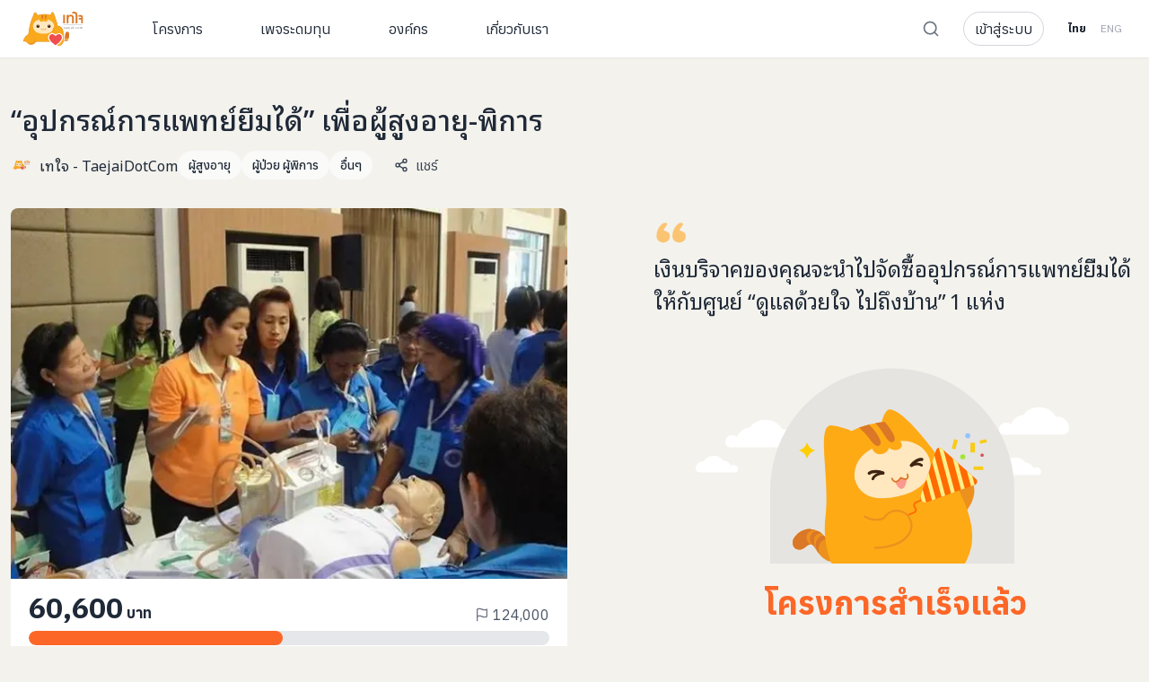

--- FILE ---
content_type: text/html; charset=utf-8
request_url: https://taejai.com/th/project/upkrnkaaraephthyyuuemaid-ephuuephuusuungaayu-phikaar
body_size: 127474
content:
<!DOCTYPE html><html><head><meta charSet="utf-8"/><meta name="viewport" content="width=device-width, initial-scale=1"/><link rel="preload" href="/_next/static/media/8a5c1e664a0488af.p.woff2" as="font" crossorigin="" type="font/woff2"/><link rel="preload" href="/_next/static/media/b0ae0c3d5e298d03-s.p.woff2" as="font" crossorigin="" type="font/woff2"/><link rel="preload" href="/_next/static/media/b86b71495302ed8f.p.woff2" as="font" crossorigin="" type="font/woff2"/><link rel="stylesheet" href="/_next/static/css/9418965b74874bac.css" data-precedence="next"/><link rel="stylesheet" href="/_next/static/css/5c73c992d517995e.css" data-precedence="next"/><link rel="stylesheet" href="/_next/static/css/13330232472e6199.css" data-precedence="next"/><link rel="stylesheet" href="/_next/static/css/89b9aaf17a5eb418.css" data-precedence="next"/><link rel="stylesheet" href="/_next/static/css/c9e59e88c6a845ea.css" data-precedence="next"/><link rel="stylesheet" href="/_next/static/css/7f47b9549bf34fb2.css" data-precedence="next"/><link rel="preload" as="script" fetchPriority="low" href="/_next/static/chunks/webpack-f5ef3bc151a5f5aa.js"/><script src="/_next/static/chunks/52774a7f-fd944d571ef2b1ea.js" async=""></script><script src="/_next/static/chunks/fd9d1056-ccce45d36670478e.js" async=""></script><script src="/_next/static/chunks/6577-3a6990688756b4d3.js" async=""></script><script src="/_next/static/chunks/main-app-9207e5a6d516fe8a.js" async=""></script><script src="/_next/static/chunks/app/global-error-a771f3097933cd63.js" async=""></script><script src="/_next/static/chunks/7501-7ab00c94d4c36a50.js" async=""></script><script src="/_next/static/chunks/1755-e8ea4bbd83a20daa.js" async=""></script><script src="/_next/static/chunks/app/%5Blang%5D/layout-722fad907313c051.js" async=""></script><script src="/_next/static/chunks/454-d6427db8d1087d88.js" async=""></script><script src="/_next/static/chunks/5878-64a19d3ca23eeb3e.js" async=""></script><script src="/_next/static/chunks/2972-6e66e1af7fb68e9f.js" async=""></script><script src="/_next/static/chunks/app/%5Blang%5D/error-7236613c3dc49084.js" async=""></script><script src="/_next/static/chunks/6468630d-8ebf58439a1806ff.js" async=""></script><script src="/_next/static/chunks/e37a0b60-3c19bf99ba181996.js" async=""></script><script src="/_next/static/chunks/9089-6835a34e06e5a0e8.js" async=""></script><script src="/_next/static/chunks/2765-999fbdac70896a24.js" async=""></script><script src="/_next/static/chunks/4651-d00000010b99fcb3.js" async=""></script><script src="/_next/static/chunks/6307-c500ed5d851920bb.js" async=""></script><script src="/_next/static/chunks/8573-ea697cdd554e9229.js" async=""></script><script src="/_next/static/chunks/5104-1816d4bfe4adc146.js" async=""></script><script src="/_next/static/chunks/1478-761ed57da6f3ffca.js" async=""></script><script src="/_next/static/chunks/5753-d6ea1e4e796ae643.js" async=""></script><script src="/_next/static/chunks/5990-b150f932852985eb.js" async=""></script><script src="/_next/static/chunks/2680-07a8a9c6abd4c0a3.js" async=""></script><script src="/_next/static/chunks/1287-084d736cbeea7452.js" async=""></script><script src="/_next/static/chunks/2560-62345570ca7c4ff3.js" async=""></script><script src="/_next/static/chunks/1927-6f39907c4f7a55ad.js" async=""></script><script src="/_next/static/chunks/1560-531f33cb2c63fecf.js" async=""></script><script src="/_next/static/chunks/1053-558254c74f741fd0.js" async=""></script><script src="/_next/static/chunks/72-d4bd1313c6dd9e41.js" async=""></script><script src="/_next/static/chunks/4743-59259311762e1c75.js" async=""></script><script src="/_next/static/chunks/4529-64bc5745dabeee3c.js" async=""></script><script src="/_next/static/chunks/1539-421da37a00ebb982.js" async=""></script><script src="/_next/static/chunks/8033-6853b06333643568.js" async=""></script><script src="/_next/static/chunks/app/%5Blang%5D/project/%5Bslug%5D/page-5d64eca5942ff0b1.js" async=""></script><title>“อุปกรณ์การแพทย์ยืมได้” เพื่อผู้สูงอายุ-พิการ | เทใจดอทคอม</title><meta name="description" content="มอบอุปกรณ์การแพทย์ สำหรับผู้สูงอายุ ผู้พิการที่ยากไร้แก่ศูนย์ “ดูแลด้วยใจ
ไปถึงบ้าน” ถ.สามชัย อ.หาดใหญ่ จ.สงขลา "/><meta name="format-detection" content="telephone=no"/><meta property="og:title" content="“อุปกรณ์การแพทย์ยืมได้” เพื่อผู้สูงอายุ-พิการ | เทใจดอทคอม"/><meta property="og:description" content="มอบอุปกรณ์การแพทย์ สำหรับผู้สูงอายุ ผู้พิการที่ยากไร้แก่ศูนย์ “ดูแลด้วยใจ
ไปถึงบ้าน” ถ.สามชัย อ.หาดใหญ่ จ.สงขลา "/><meta property="og:url" content="https://taejai.com/th/project/upkrnkaaraephthyyuuemaid-ephuuephuusuungaayu-phikaar"/><meta property="og:image" content="https://s3.ap-southeast-1.amazonaws.com/members.project.cover/e6f8fe56-0d09-42b9-8daa-e176564b387c/54b61d29-b7e0-478a-86d4-403619009052.jpg"/><meta property="og:image:alt" content="“อุปกรณ์การแพทย์ยืมได้” เพื่อผู้สูงอายุ-พิการ | เทใจดอทคอม"/><meta property="og:type" content="website"/><meta name="twitter:card" content="summary_large_image"/><meta name="twitter:title" content="“อุปกรณ์การแพทย์ยืมได้” เพื่อผู้สูงอายุ-พิการ | เทใจดอทคอม"/><meta name="twitter:description" content="มอบอุปกรณ์การแพทย์ สำหรับผู้สูงอายุ ผู้พิการที่ยากไร้แก่ศูนย์ “ดูแลด้วยใจ
ไปถึงบ้าน” ถ.สามชัย อ.หาดใหญ่ จ.สงขลา "/><meta name="twitter:image" content="https://s3.ap-southeast-1.amazonaws.com/members.project.cover/e6f8fe56-0d09-42b9-8daa-e176564b387c/54b61d29-b7e0-478a-86d4-403619009052.jpg"/><meta name="twitter:image:width" content="1200"/><meta name="twitter:image:height" content="630"/><meta name="twitter:image:alt" content="“อุปกรณ์การแพทย์ยืมได้” เพื่อผู้สูงอายุ-พิการ | เทใจดอทคอม"/><link rel="icon" href="/favicon.ico" type="image/x-icon" sizes="16x16"/><meta name="next-size-adjust"/><script src="/_next/static/chunks/polyfills-42372ed130431b0a.js" noModule=""></script></head><body class="__variable_92f0bf __variable_7e7172 __variable_e5a9c3"><div itemScope="" itemType="http://schema.org/Product"><meta itemProp="brand" content="เทใจ - TaejaiDotCom"/><meta itemProp="fb_product_category" content="ผู้สูงอายุ,ผู้ป่วย ผู้พิการ,อื่นๆ"/><meta itemProp="custom_label_0" content="ผู้สูงอายุ,ผู้ป่วย ผู้พิการ,อื่นๆ"/><meta itemProp="name" content="“อุปกรณ์การแพทย์ยืมได้” เพื่อผู้สูงอายุ-พิการ"/><meta itemProp="description" content="&lt;p&gt;มอบอุปกรณ์การแพทย์ สำหรับผู้สูงอายุ ผู้พิการที่ยากไร้แก่ศูนย์ &amp;ldquo;ดูแลด้วยใจ ไปถึงบ้าน&amp;rdquo; ถ.สามชัย อ.หาดใหญ่ จ.สงขลา&amp;nbsp;&lt;/p&gt;"/><meta itemProp="productID" content="353"/><meta itemProp="url" content="https://taejai.com/th/project/upkrnkaaraephthyyuuemaid-ephuuephuusuungaayu-phikaar"/><meta itemProp="image" content="https://s3.ap-southeast-1.amazonaws.com/members.project.cover/e6f8fe56-0d09-42b9-8daa-e176564b387c/54b61d29-b7e0-478a-86d4-403619009052.jpg"/><div itemProp="value" itemScope="" itemType="http://schema.org/PropertyValue"><span itemProp="propertyID" content="item_group_id"></span><meta itemProp="value" content="projects"/></div><div itemProp="offers" itemScope="" itemType="http://schema.org/Offer"><link itemProp="availability" href="http://schema.org/OutOfStock"/><link itemProp="itemCondition" href="http://schema.org/NewCondition"/><meta itemProp="price" content="2000"/><meta itemProp="priceCurrency" content="THB"/></div></div><div class="pb-10 md:pb-0"><header class="relative top-0 z-50 bg-white px-3 py-2.5 shadow-sm md:sticky md:py-0 md:block"><div class="md:container"><div class="flex items-center justify-between"><div class="flex items-center"><a href="/th"><svg width="70" height="40" viewBox="0 0 56 33" fill="none"><g clip-path="url(#clip0_5654_4261)"><path d="M38.9924 3.6167H37.4004V11.5805H38.9924V3.6167Z" fill="#DA7827"></path><path d="M44.3692 3.68341C43.452 3.68341 42.7354 3.96097 42.2335 4.51608L42.2091 3.7986L40.6816 3.81941V11.5799H42.307V7.56505C42.307 5.90595 42.9146 5.09965 44.163 5.09965C45.1142 5.09965 45.5572 5.58537 45.5572 6.64009V11.5799H47.1826V6.57278C47.1805 4.68262 46.2084 3.68341 44.3692 3.68341Z" fill="#DA7827"></path><path d="M47.5254 0.861328C46.7346 0.861328 46.1541 0.969576 45.7507 1.19162L45.6348 1.25615L45.7771 2.76329L46.0257 2.66545C46.1527 2.61688 46.2569 2.57455 46.3478 2.53569C46.6513 2.41079 46.7762 2.35875 47.1303 2.35875C47.6275 2.35875 48.1781 2.53084 48.4683 2.77856C48.746 3.01309 48.7738 3.56821 48.7738 3.9665V11.6396H50.4075V3.49812C50.4075 2.69806 50.1409 2.04997 49.6139 1.57257C49.0869 1.09517 48.3905 0.861328 47.5254 0.861328ZM55.0303 4.46957C54.636 4.08793 53.9889 3.89364 53.1015 3.89364C52.5726 3.89383 52.0462 3.96668 51.5372 4.11014L51.3532 4.16287L51.6872 5.63462L51.8913 5.5798C52.278 5.47419 52.677 5.42006 53.0779 5.41882C53.5424 5.41882 53.6632 5.51458 53.7826 5.64919C53.9375 5.82475 53.9951 5.89067 53.9951 6.27994V6.69628H51.8094V8.10419H53.9951V11.5771H55.633V6.29104C55.633 5.46739 55.431 4.85607 55.0303 4.46957Z" fill="#DA7827"></path><path d="M38.3152 14.6699V15.0286H38.7054V15.2368H38.3152V16.0438C38.3152 16.229 38.368 16.3345 38.5193 16.3345C38.5728 16.3367 38.6262 16.3304 38.6776 16.3158L38.6901 16.5239C38.6121 16.5491 38.5305 16.5615 38.4485 16.5607C38.3388 16.566 38.232 16.5243 38.1548 16.4462C38.0805 16.363 38.0493 16.2297 38.0493 16.0535V15.2354H37.8174V15.0272H38.0493V14.7497L38.3152 14.6699ZM40.528 16.1659C40.5269 16.2858 40.5343 16.4057 40.5502 16.5246H40.3058L40.2836 16.3359H40.2746C40.1669 16.4799 39.9962 16.5629 39.8163 16.5586C39.5136 16.5586 39.3588 16.3456 39.3588 16.1291C39.3588 15.7669 39.6803 15.5691 40.2614 15.574V15.5435C40.2614 15.4227 40.2274 15.1965 39.9205 15.2C39.7817 15.1985 39.6454 15.2373 39.5282 15.3117L39.4657 15.1292C39.6162 15.0425 39.7871 14.9977 39.9608 14.9995C40.419 14.9995 40.5301 15.3117 40.5301 15.6087L40.528 16.1659ZM40.2649 15.7613C39.9677 15.7551 39.631 15.8071 39.631 16.0979C39.6244 16.1675 39.6489 16.2365 39.6979 16.2865C39.7468 16.3365 39.8153 16.3624 39.8851 16.3574C40.0492 16.3627 40.1979 16.2615 40.2531 16.1069C40.261 16.0789 40.265 16.05 40.2649 16.0209V15.7613ZM41.5841 15.8259C41.5903 16.1936 41.8222 16.3456 42.0979 16.3456C42.2408 16.3506 42.383 16.3241 42.5145 16.2679L42.5638 16.4629C42.4054 16.5299 42.2345 16.5626 42.0625 16.5586C41.6014 16.5586 41.3258 16.2526 41.3258 15.8009C41.3258 15.3492 41.5924 14.9974 42.0284 14.9974C42.52 14.9974 42.6471 15.4234 42.6471 15.6989C42.6482 15.7414 42.6452 15.7839 42.6381 15.8259H41.5841ZM42.3819 15.6309C42.3819 15.4609 42.3124 15.1917 42.0048 15.1917C41.7271 15.1917 41.6084 15.4422 41.5882 15.6309H42.3819ZM43.079 16.9639C43.1895 16.965 43.2962 16.9229 43.3761 16.8466C43.4504 16.7626 43.4817 16.6454 43.4817 16.2866V15.0279H43.7531V16.3914C43.7531 16.6821 43.7073 16.8709 43.574 17.0069C43.4454 17.1189 43.2801 17.1796 43.1095 17.1776L43.079 16.9639ZM43.7844 14.6046C43.7787 14.6934 43.705 14.7624 43.616 14.7624C43.527 14.7624 43.4534 14.6934 43.4476 14.6046C43.4463 14.5593 43.4637 14.5153 43.4957 14.4832C43.5278 14.451 43.5717 14.4335 43.6171 14.4346C43.6624 14.434 43.706 14.4522 43.7374 14.485C43.7687 14.5178 43.785 14.5621 43.7823 14.6074L43.7844 14.6046ZM45.7153 16.1659C45.714 16.2858 45.7212 16.4057 45.7368 16.5246H45.4924L45.4709 16.3359H45.4619C45.3542 16.4799 45.1835 16.5629 45.0036 16.5586C44.7009 16.5586 44.5461 16.3456 44.5461 16.1291C44.5461 15.7669 44.8675 15.5691 45.4487 15.574V15.5435C45.4487 15.4227 45.4147 15.1965 45.1078 15.2C44.9689 15.1984 44.8326 15.2372 44.7155 15.3117L44.653 15.1292C44.8033 15.0422 44.9743 14.9974 45.148 14.9995C45.6063 14.9995 45.7174 15.3117 45.7174 15.6087L45.7153 16.1659ZM45.4529 15.7613C45.1557 15.7551 44.8182 15.8071 44.8182 16.0979C44.8118 16.1674 44.8361 16.2362 44.8849 16.2862C44.9337 16.3361 45.002 16.3622 45.0717 16.3574C45.2358 16.3627 45.3845 16.2615 45.4397 16.1069C45.4483 16.079 45.4528 16.05 45.4529 16.0209V15.7613ZM46.9227 14.6074C46.9242 14.6532 46.9063 14.6974 46.8733 14.7293C46.8404 14.7611 46.7956 14.7776 46.7498 14.7746C46.7054 14.7758 46.6624 14.7585 46.6312 14.7268C46.6 14.6951 46.5833 14.6518 46.5853 14.6074C46.5841 14.562 46.6017 14.5181 46.6338 14.4859C46.666 14.4538 46.7099 14.4362 46.7554 14.4374C46.8006 14.4362 46.8443 14.4538 46.876 14.4861C46.9078 14.5183 46.9247 14.5622 46.9227 14.6074ZM46.6193 16.5246V15.0279H46.8915V16.5246H46.6193ZM47.7399 16.3636C47.7373 16.3128 47.7557 16.2631 47.791 16.2263C47.8262 16.1895 47.8751 16.1689 47.926 16.1694C47.9768 16.1684 48.0257 16.189 48.0605 16.226C48.0953 16.263 48.1128 16.313 48.1086 16.3636C48.1128 16.4322 48.0787 16.4974 48.0199 16.5329C47.9611 16.5684 47.8875 16.5684 47.8287 16.5329C47.7699 16.4974 47.7357 16.4322 47.7399 16.3636ZM49.9805 16.474C49.845 16.533 49.6985 16.5626 49.5507 16.5607C49.0987 16.5607 48.805 16.2547 48.805 15.7974C48.805 15.3402 49.1203 14.9995 49.6091 14.9995C49.7394 14.997 49.8686 15.0243 49.9868 15.0793L49.925 15.2874C49.8269 15.2389 49.7185 15.215 49.6091 15.218C49.2661 15.218 49.08 15.4748 49.08 15.7836C49.08 16.1305 49.3029 16.3435 49.6 16.3435C49.7151 16.3454 49.8292 16.3217 49.934 16.2741L49.9805 16.474ZM52.101 15.7641C52.101 16.3192 51.7143 16.5586 51.3546 16.5586C50.9526 16.5586 50.6374 16.2616 50.6374 15.7891C50.6374 15.2909 50.9685 14.9974 51.3796 14.9974C51.8094 14.9974 52.101 15.3096 52.101 15.7641ZM50.9158 15.7794C50.9158 16.1069 51.1012 16.3546 51.3671 16.3546C51.633 16.3546 51.8219 16.1104 51.8219 15.7731C51.8219 15.5199 51.6948 15.2014 51.3733 15.2014C51.0519 15.2014 50.9158 15.4984 50.9158 15.7801V15.7794ZM52.9085 15.4331C52.9085 15.2756 52.9022 15.1514 52.8967 15.0279H53.1348L53.1466 15.2722H53.1557C53.2471 15.0968 53.4307 14.989 53.6285 14.9946C53.8189 14.9934 53.9887 15.1142 54.05 15.2944H54.0583C54.0997 15.2175 54.1578 15.1509 54.2284 15.0994C54.3218 15.0269 54.4379 14.9898 54.5561 14.9946C54.7575 14.9946 55.0512 15.1244 55.0512 15.6441V16.5219H54.7852V15.6809C54.7852 15.3901 54.6769 15.2194 54.4603 15.2194C54.3116 15.2257 54.1822 15.3232 54.1354 15.4644C54.1211 15.5092 54.1138 15.5561 54.1138 15.6031V16.5274H53.8472V15.6281C53.8472 15.3901 53.7424 15.2194 53.5355 15.2194C53.3764 15.2294 53.2411 15.3388 53.198 15.4921C53.1823 15.5345 53.175 15.5795 53.1765 15.6247V16.5267H52.9099L52.9085 15.4331Z" fill="#737373"></path><path d="M55.4304 13.0842H37.6016V13.2907H55.4304V13.0842Z" fill="#737373"></path><mask id="path-6-outside-1_5654_4261" maskUnits="userSpaceOnUse" x="0.323242" y="0.654175" width="37" height="31" fill="black"><rect fill="white" x="0.323242" y="0.654175" width="37" height="31"></rect><path fill-rule="evenodd" clip-rule="evenodd" d="M33.2969 20.5832C33.4943 21.9735 33.6461 23.3692 33.7466 24.7685C33.8243 25.8331 33.8682 26.8992 33.8785 27.967H11.9364C11.4261 29.9912 9.10445 31.1828 6.54896 30.576C6.07736 30.465 5.75511 30.1967 5.49605 29.8572C5.00933 29.6263 4.69324 29.2745 4.37814 28.9238C3.76756 28.2443 3.16069 27.5689 1.32324 27.785V27.4249C1.6793 25.1114 3.57129 22.7484 5.77755 22.0611C5.84961 20.8836 5.96474 19.7091 6.18204 18.5229C6.29315 17.9171 6.39601 17.3119 6.49863 16.7081C6.89231 14.3918 7.28258 12.0955 8.12296 9.86115C8.62966 8.51419 9.17264 7.17978 9.724 5.85375C9.77055 5.74159 9.84112 5.5317 9.93091 5.26464C10.3406 4.04608 11.1505 1.63718 11.905 1.88963C12.1091 1.95907 12.2669 2.22623 12.3946 2.44244C12.435 2.51087 12.4724 2.57419 12.5073 2.62452C12.5879 2.74195 12.6767 2.89192 12.773 3.05452C13.0562 3.53266 13.4041 4.12006 13.7978 4.31067C14.1145 4.46494 14.737 4.29593 15.2789 4.14882C15.5264 4.08162 15.7571 4.01899 15.9341 3.99382C16.4612 3.92066 16.9947 3.86108 17.5316 3.8011L17.5316 3.8011L17.5316 3.8011L17.5317 3.80109C17.9217 3.75752 18.3136 3.71375 18.7063 3.66441C20.583 3.42712 22.6014 3.58275 24.4216 3.9352C24.5339 3.95714 24.6575 3.99531 24.7845 4.03452C25.0374 4.11258 25.3037 4.19477 25.5201 4.16132C25.8438 4.11062 26.0001 3.90384 26.191 3.65125L26.1912 3.65095L26.1915 3.65065C26.2133 3.62181 26.2355 3.59238 26.2585 3.56252C26.4049 3.37229 26.5428 3.10164 26.685 2.82253C26.9048 2.391 27.1349 1.93926 27.4227 1.73329C27.9091 1.38518 28.272 2.26586 28.4998 2.81871C28.5433 2.92424 28.5819 3.01782 28.6154 3.08863C28.949 3.78724 29.2163 4.5347 29.4725 5.27798C30.4861 8.22555 31.3837 11.2324 32.1004 14.2793C33.9615 14.4546 35.8626 15.7461 36.5017 18.5458C36.5886 18.9252 36.6694 19.2846 36.746 19.6248L36.7634 19.7023C36.7613 19.6932 35.7214 19.9626 35.6516 19.9814C35.5797 20.0002 35.5037 20.0169 35.4263 20.0339C35.2275 20.0775 35.0198 20.1231 34.849 20.2111C34.7682 20.253 34.7102 20.309 34.6558 20.3616C34.5598 20.4543 34.4751 20.536 34.2969 20.5098C34.2485 20.5026 34.1995 20.4941 34.1501 20.4856C33.9151 20.4449 33.6734 20.4031 33.4594 20.5C33.4037 20.525 33.3499 20.5533 33.2969 20.5832Z"></path></mask><path fill-rule="evenodd" clip-rule="evenodd" d="M33.2969 20.5832C33.4943 21.9735 33.6461 23.3692 33.7466 24.7685C33.8243 25.8331 33.8682 26.8992 33.8785 27.967H11.9364C11.4261 29.9912 9.10445 31.1828 6.54896 30.576C6.07736 30.465 5.75511 30.1967 5.49605 29.8572C5.00933 29.6263 4.69324 29.2745 4.37814 28.9238C3.76756 28.2443 3.16069 27.5689 1.32324 27.785V27.4249C1.6793 25.1114 3.57129 22.7484 5.77755 22.0611C5.84961 20.8836 5.96474 19.7091 6.18204 18.5229C6.29315 17.9171 6.39601 17.3119 6.49863 16.7081C6.89231 14.3918 7.28258 12.0955 8.12296 9.86115C8.62966 8.51419 9.17264 7.17978 9.724 5.85375C9.77055 5.74159 9.84112 5.5317 9.93091 5.26464C10.3406 4.04608 11.1505 1.63718 11.905 1.88963C12.1091 1.95907 12.2669 2.22623 12.3946 2.44244C12.435 2.51087 12.4724 2.57419 12.5073 2.62452C12.5879 2.74195 12.6767 2.89192 12.773 3.05452C13.0562 3.53266 13.4041 4.12006 13.7978 4.31067C14.1145 4.46494 14.737 4.29593 15.2789 4.14882C15.5264 4.08162 15.7571 4.01899 15.9341 3.99382C16.4612 3.92066 16.9947 3.86108 17.5316 3.8011L17.5316 3.8011L17.5316 3.8011L17.5317 3.80109C17.9217 3.75752 18.3136 3.71375 18.7063 3.66441C20.583 3.42712 22.6014 3.58275 24.4216 3.9352C24.5339 3.95714 24.6575 3.99531 24.7845 4.03452C25.0374 4.11258 25.3037 4.19477 25.5201 4.16132C25.8438 4.11062 26.0001 3.90384 26.191 3.65125L26.1912 3.65095L26.1915 3.65065C26.2133 3.62181 26.2355 3.59238 26.2585 3.56252C26.4049 3.37229 26.5428 3.10164 26.685 2.82253C26.9048 2.391 27.1349 1.93926 27.4227 1.73329C27.9091 1.38518 28.272 2.26586 28.4998 2.81871C28.5433 2.92424 28.5819 3.01782 28.6154 3.08863C28.949 3.78724 29.2163 4.5347 29.4725 5.27798C30.4861 8.22555 31.3837 11.2324 32.1004 14.2793C33.9615 14.4546 35.8626 15.7461 36.5017 18.5458C36.5886 18.9252 36.6694 19.2846 36.746 19.6248L36.7634 19.7023C36.7613 19.6932 35.7214 19.9626 35.6516 19.9814C35.5797 20.0002 35.5037 20.0169 35.4263 20.0339C35.2275 20.0775 35.0198 20.1231 34.849 20.2111C34.7682 20.253 34.7102 20.309 34.6558 20.3616C34.5598 20.4543 34.4751 20.536 34.2969 20.5098C34.2485 20.5026 34.1995 20.4941 34.1501 20.4856C33.9151 20.4449 33.6734 20.4031 33.4594 20.5C33.4037 20.525 33.3499 20.5533 33.2969 20.5832Z" fill="#FAA91C"></path><path d="M33.7466 24.7685L33.2921 24.8011L33.2921 24.8017L33.7466 24.7685ZM33.2969 20.5832L33.0732 20.1863L32.8021 20.3391L32.8458 20.6472L33.2969 20.5832ZM33.8785 27.967V28.4227H34.3385L34.3341 27.9627L33.8785 27.967ZM11.9364 27.967V27.5114H11.5813L11.4945 27.8557L11.9364 27.967ZM6.54896 30.576L6.65422 30.1327L6.65335 30.1325L6.54896 30.576ZM5.49605 29.8572L5.85825 29.5808L5.79121 29.493L5.69136 29.4456L5.49605 29.8572ZM4.37814 28.9238L4.71707 28.6193H4.71707L4.37814 28.9238ZM1.32324 27.785H0.867601V28.2974L1.37646 28.2375L1.32324 27.785ZM1.32324 27.4249L0.872903 27.3556L0.867601 27.39V27.4249H1.32324ZM5.77755 22.0611L5.91307 22.4961L6.21314 22.4026L6.23234 22.0889L5.77755 22.0611ZM6.18204 18.5229L5.73387 18.4407L5.73385 18.4408L6.18204 18.5229ZM6.49863 16.7081L6.04943 16.6318L6.49863 16.7081ZM8.12296 9.86115L7.6965 9.70073L7.69649 9.70075L8.12296 9.86115ZM9.724 5.85375L10.1447 6.02869L10.1448 6.0284L9.724 5.85375ZM9.93091 5.26464L9.49903 5.11943L9.49902 5.11943L9.93091 5.26464ZM11.905 1.88963L12.0518 1.45826L12.0496 1.45753L11.905 1.88963ZM12.3946 2.44244L12.7869 2.21072L12.7869 2.21072L12.3946 2.44244ZM12.5073 2.62452L12.883 2.3667L12.8818 2.3649L12.5073 2.62452ZM12.773 3.05452L12.381 3.2867V3.2867L12.773 3.05452ZM13.7978 4.31067L13.9973 3.90105L13.9963 3.90056L13.7978 4.31067ZM15.2789 4.14882L15.3982 4.58855L15.2789 4.14882ZM15.9341 3.99382L15.8715 3.54251L15.87 3.54272L15.9341 3.99382ZM17.5316 3.8011L17.5822 4.25397L17.5881 4.25323L17.5316 3.8011ZM17.5316 3.8011L17.4891 3.34723L17.4751 3.34898L17.5316 3.8011ZM17.5316 3.8011L17.5742 4.25479L17.5802 4.25415L17.5316 3.8011ZM17.5317 3.80109L17.5802 4.25415L17.5822 4.25392L17.5317 3.80109ZM18.7063 3.66441L18.7631 4.1165L18.7634 4.11645L18.7063 3.66441ZM24.4216 3.9352L24.509 3.48802L24.5082 3.48787L24.4216 3.9352ZM24.7845 4.03452L24.9189 3.59915L24.9189 3.59915L24.7845 4.03452ZM25.5201 4.16132L25.5897 4.61162L25.5907 4.61147L25.5201 4.16132ZM26.191 3.65125L25.8286 3.37511L25.8275 3.37648L26.191 3.65125ZM26.1912 3.65095L26.5537 3.9271L26.5563 3.92359L26.1912 3.65095ZM26.1915 3.65065L25.828 3.37585L25.8264 3.37801L26.1915 3.65065ZM26.2585 3.56252L26.6195 3.84058L26.6196 3.84038L26.2585 3.56252ZM26.685 2.82253L27.091 3.02935V3.02935L26.685 2.82253ZM27.4227 1.73329L27.1575 1.36276L27.1575 1.36278L27.4227 1.73329ZM28.4998 2.81871L28.9211 2.64511V2.64511L28.4998 2.81871ZM28.6154 3.08863L28.2037 3.28378L28.2043 3.28498L28.6154 3.08863ZM29.4725 5.27798L29.9034 5.12981L29.9033 5.12953L29.4725 5.27798ZM32.1004 14.2793L31.6569 14.3836L31.7318 14.7022L32.0577 14.7329L32.1004 14.2793ZM36.5017 18.5458L36.0575 18.6472L36.0576 18.6476L36.5017 18.5458ZM36.746 19.6248L36.3014 19.7248L36.3014 19.7248L36.746 19.6248ZM36.7634 19.7023L36.3194 19.8048L37.2079 19.6023L36.7634 19.7023ZM35.6516 19.9814L35.7666 20.4223L35.7704 20.4213L35.6516 19.9814ZM35.4263 20.0339L35.524 20.4789H35.524L35.4263 20.0339ZM34.849 20.2111L34.6405 19.8059L34.6392 19.8066L34.849 20.2111ZM34.6558 20.3616L34.9723 20.6893L34.9723 20.6893L34.6558 20.3616ZM34.2969 20.5098L34.2305 20.9605L34.2969 20.5098ZM34.1501 20.4856L34.2278 20.0366L34.1501 20.4856ZM33.4594 20.5L33.6458 20.9158L33.6474 20.9151L33.4594 20.5ZM34.201 24.7359C34.0998 23.3254 33.9468 21.9193 33.7481 20.5191L32.8458 20.6472C33.0418 22.0277 33.1925 23.4129 33.2921 24.8011L34.201 24.7359ZM34.3341 27.9627C34.3238 26.8853 34.2794 25.8095 34.201 24.7353L33.2921 24.8017C33.3691 25.8566 33.4127 26.9132 33.4229 27.9714L34.3341 27.9627ZM11.9364 28.4227H33.8785V27.5114H11.9364V28.4227ZM6.44371 31.0193C9.16602 31.6657 11.7896 30.4132 12.3782 28.0784L11.4945 27.8557C11.0625 29.5693 9.04288 30.6999 6.65422 30.1327L6.44371 31.0193ZM5.13384 30.1337C5.43705 30.531 5.8424 30.8778 6.44458 31.0195L6.65335 30.1325C6.31232 30.0522 6.07316 29.8624 5.85825 29.5808L5.13384 30.1337ZM4.03922 29.2284C4.34916 29.5733 4.72057 29.9936 5.30073 30.2689L5.69136 29.4456C5.29809 29.259 5.03733 28.9757 4.71707 28.6193L4.03922 29.2284ZM1.37646 28.2375C2.23311 28.1368 2.75014 28.2493 3.10848 28.4268C3.47721 28.6095 3.72829 28.8823 4.03922 29.2284L4.71707 28.6193C4.41741 28.2858 4.05976 27.8812 3.51305 27.6103C2.95595 27.3343 2.25082 27.2171 1.27002 27.3325L1.37646 28.2375ZM0.867601 27.4249V27.785H1.77888V27.4249H0.867601ZM5.64202 21.6261C4.43655 22.0016 3.34132 22.8251 2.50447 23.844C1.66715 24.8634 1.06512 26.1066 0.872903 27.3556L1.77358 27.4942C1.93742 26.4296 2.45941 25.3346 3.20867 24.4224C3.95839 23.5096 4.91228 22.8079 5.91307 22.4961L5.64202 21.6261ZM5.73385 18.4408C5.51215 19.6511 5.39547 20.8451 5.32276 22.0332L6.23234 22.0889C6.30375 20.9221 6.41734 19.7671 6.63022 18.605L5.73385 18.4408ZM6.04943 16.6318C5.94673 17.2361 5.84436 17.8383 5.73387 18.4407L6.6302 18.6051C6.74194 17.9959 6.84529 17.3878 6.94783 16.7845L6.04943 16.6318ZM7.69649 9.70075C6.83822 11.9826 6.44198 14.3221 6.04943 16.6318L6.94783 16.7845C7.34265 14.4614 7.72693 12.2084 8.54944 10.0216L7.69649 9.70075ZM9.30328 5.67882C8.75119 7.00661 8.2059 8.34656 7.6965 9.70073L8.54943 10.0216C9.05341 8.68181 9.5941 7.35296 10.1447 6.02869L9.30328 5.67882ZM9.49902 5.11943C9.40611 5.39579 9.342 5.58552 9.30316 5.67911L10.1448 6.0284C10.1991 5.89766 10.2761 5.66762 10.3628 5.40984L9.49902 5.11943ZM12.0496 1.45753C11.5843 1.30186 11.2103 1.59757 10.9972 1.83431C10.7646 2.0927 10.5575 2.45527 10.3781 2.82789C10.0156 3.58105 9.70195 4.51588 9.49903 5.11943L10.3628 5.40984C10.5696 4.79484 10.8657 3.91594 11.1992 3.22312C11.3679 2.87275 11.5302 2.60427 11.6745 2.44391C11.8384 2.2619 11.8484 2.35117 11.7604 2.32172L12.0496 1.45753ZM12.7869 2.21072C12.7261 2.10781 12.6394 1.95953 12.5361 1.82865C12.4379 1.70431 12.2798 1.53586 12.0518 1.45827L11.7582 2.32098C11.7343 2.31284 11.7572 2.31269 11.8209 2.39334C11.8794 2.46746 11.9354 2.56087 12.0023 2.67416L12.7869 2.21072ZM12.8818 2.3649C12.8583 2.33109 12.83 2.28372 12.7869 2.21072L12.0023 2.67415C12.04 2.73802 12.0865 2.81729 12.1329 2.88414L12.8818 2.3649ZM13.1651 2.82235C13.0714 2.66411 12.9741 2.49939 12.883 2.3667L12.1316 2.88235C12.2018 2.98451 12.2821 3.11972 12.381 3.2867L13.1651 2.82235ZM13.9963 3.90056C13.9022 3.85497 13.7709 3.73516 13.6094 3.51831C13.4547 3.31053 13.3091 3.0655 13.1651 2.82235L12.381 3.2867C12.5201 3.52168 12.69 3.80942 12.8785 4.06253C13.0602 4.30657 13.2997 4.57576 13.5992 4.72078L13.9963 3.90056ZM15.1595 3.7091C14.8827 3.78424 14.6168 3.8559 14.3831 3.89266C14.2676 3.91081 14.1738 3.91806 14.1011 3.91574C14.0656 3.91461 14.0393 3.91129 14.0211 3.90757C14.0027 3.90384 13.9961 3.90046 13.9973 3.90105L13.5982 4.7203C13.8947 4.86473 14.2565 4.83505 14.5247 4.79287C14.8169 4.74691 15.1331 4.66052 15.3982 4.58855L15.1595 3.7091ZM15.87 3.54272C15.6585 3.57278 15.3963 3.64481 15.1595 3.7091L15.3982 4.58855C15.6565 4.51844 15.8557 4.4652 15.9983 4.44493L15.87 3.54272ZM17.481 3.34828C16.9451 3.40813 16.4056 3.46837 15.8715 3.54251L15.9968 4.44514C16.5168 4.37295 17.0442 4.31402 17.5822 4.25393L17.481 3.34828ZM17.4751 3.34898L17.4751 3.34898L17.5881 4.25323L17.5881 4.25322L17.4751 3.34898ZM17.4891 3.34745L17.4891 3.34745L17.5741 4.25475L17.5742 4.25475L17.4891 3.34745ZM17.4831 3.34805L17.4831 3.34805L17.5802 4.25415L17.5802 4.25414L17.4831 3.34805ZM18.6495 3.21232C18.2605 3.26121 17.8717 3.30464 17.4811 3.34827L17.5822 4.25392C17.9718 4.2104 18.3668 4.16629 18.7631 4.1165L18.6495 3.21232ZM24.5082 3.48787C22.6551 3.12904 20.5864 2.96742 18.6491 3.21237L18.7634 4.11645C20.5796 3.88682 22.5477 4.03647 24.335 4.38253L24.5082 3.48787ZM24.9189 3.59915C24.7981 3.56184 24.6498 3.51553 24.509 3.48802L24.3342 4.38238C24.418 4.39875 24.517 4.42878 24.6502 4.46989L24.9189 3.59915ZM25.4506 3.71102C25.4203 3.7157 25.3612 3.715 25.259 3.6937C25.1585 3.67272 25.0496 3.63948 24.9189 3.59915L24.6502 4.46989C24.7724 4.50762 24.923 4.5545 25.0729 4.58577C25.2212 4.61671 25.4035 4.64039 25.5897 4.61162L25.4506 3.71102ZM25.8275 3.37648C25.6243 3.64531 25.5684 3.69255 25.4496 3.71117L25.5907 4.61147C26.1191 4.52868 26.3758 4.16236 26.5545 3.92602L25.8275 3.37648ZM25.8288 3.37481L25.8286 3.37511L26.5535 3.92739L26.5537 3.92709L25.8288 3.37481ZM25.8264 3.37801L25.8262 3.37832L26.5563 3.92359L26.5566 3.92328L25.8264 3.37801ZM25.8976 3.28445C25.8731 3.31621 25.8496 3.34726 25.828 3.37586L26.5549 3.92543C26.5769 3.89636 26.5979 3.86855 26.6195 3.84058L25.8976 3.28445ZM26.279 2.61571C26.1301 2.90792 26.0124 3.13521 25.8974 3.28465L26.6196 3.84038C26.7974 3.60936 26.9555 3.29535 27.091 3.02935L26.279 2.61571ZM27.1575 1.36278C26.9408 1.51785 26.7734 1.74255 26.6425 1.95099C26.5086 2.16413 26.3868 2.40406 26.279 2.61572L27.091 3.02935C27.203 2.80948 27.3061 2.60777 27.4142 2.43567C27.5252 2.25886 27.6168 2.1547 27.6879 2.10381L27.1575 1.36278ZM28.9211 2.64511C28.8133 2.38361 28.6451 1.96831 28.4258 1.66891C28.3175 1.52098 28.157 1.34439 27.9329 1.25504C27.6692 1.14994 27.3931 1.19419 27.1575 1.36276L27.6878 2.10382C27.6955 2.09834 27.6471 2.12213 27.5954 2.10154C27.5832 2.09668 27.619 2.10954 27.6906 2.20738C27.8314 2.3995 27.9585 2.70096 28.0785 2.9923L28.9211 2.64511ZM29.0272 2.89349C28.9998 2.83576 28.9663 2.75478 28.9211 2.64511L28.0785 2.9923C28.1203 3.09369 28.1639 3.19988 28.2037 3.28378L29.0272 2.89349ZM29.9033 5.12953C29.647 4.38588 29.3725 3.61657 29.0266 2.89229L28.2043 3.28498C28.5256 3.95791 28.7857 4.68353 29.0417 5.42643L29.9033 5.12953ZM32.544 14.1749C31.8231 11.1108 30.921 8.0891 29.9034 5.12981L29.0416 5.42615C30.0512 8.362 30.9442 11.3541 31.6569 14.3836L32.544 14.1749ZM36.9459 18.4444C36.2635 15.4549 34.202 14.0196 32.1432 13.8256L32.0577 14.7329C33.721 14.8896 35.4617 16.0374 36.0575 18.6472L36.9459 18.4444ZM37.1905 19.5248C37.114 19.1847 37.0329 18.8244 36.9458 18.4441L36.0576 18.6476C36.1442 19.0259 36.2249 19.3845 36.3014 19.7248L37.1905 19.5248ZM37.2079 19.6023L37.1905 19.5247L36.3014 19.7248L36.3189 19.8023L37.2079 19.6023ZM35.7704 20.4213C35.8017 20.4129 36.0759 20.3416 36.3455 20.2729C36.4796 20.2387 36.6104 20.2057 36.7073 20.1819C36.7561 20.1699 36.794 20.1608 36.8188 20.1552C36.8321 20.1522 36.8371 20.1512 36.8368 20.1513C36.8363 20.1514 36.8345 20.1517 36.8316 20.1522C36.8292 20.1526 36.823 20.1536 36.8146 20.1546C36.8106 20.1551 36.7868 20.1581 36.7559 20.1576C36.7443 20.1575 36.7011 20.1568 36.6479 20.1429C36.6217 20.1361 36.5668 20.1195 36.5074 20.0792C36.444 20.0361 36.3527 19.949 36.3194 19.8048L37.2074 19.5998C37.1741 19.4554 37.0827 19.3683 37.0193 19.3252C36.9598 19.2848 36.9048 19.2682 36.8784 19.2613C36.825 19.2473 36.7814 19.2466 36.7693 19.2465C36.7372 19.246 36.7119 19.2491 36.7058 19.2498C36.6877 19.252 36.6721 19.255 36.6659 19.2562C36.6501 19.2592 36.6325 19.263 36.617 19.2666C36.5842 19.274 36.54 19.2846 36.49 19.2969C36.3891 19.3217 36.2552 19.3555 36.1203 19.3899C35.8519 19.4583 35.5714 19.5312 35.5328 19.5416L35.7704 20.4213ZM35.524 20.4789C35.5996 20.4623 35.6845 20.4437 35.7666 20.4223L35.5366 19.5406C35.4748 19.5567 35.4077 19.5715 35.3286 19.5888L35.524 20.4789ZM35.0575 20.6162C35.1656 20.5605 35.3114 20.5256 35.524 20.4789L35.3286 19.5888C35.1437 19.6294 34.874 19.6857 34.6405 19.8059L35.0575 20.6162ZM34.9723 20.6893C35.03 20.6336 35.0446 20.6229 35.0588 20.6155L34.6392 19.8066C34.4919 19.883 34.3904 19.9845 34.3392 20.0338L34.9723 20.6893ZM34.2305 20.9605C34.4077 20.9867 34.5709 20.9605 34.7169 20.8848C34.8416 20.8201 34.9337 20.7266 34.9723 20.6893L34.3392 20.0338C34.3267 20.0459 34.3177 20.0546 34.3092 20.0625C34.3011 20.0701 34.2955 20.075 34.2916 20.0783C34.2838 20.0849 34.2866 20.0814 34.2974 20.0758C34.3031 20.0729 34.3103 20.0696 34.3189 20.0668C34.3274 20.0639 34.336 20.0619 34.344 20.0606C34.3606 20.058 34.3686 20.0598 34.3634 20.059L34.2305 20.9605ZM34.0724 20.9346C34.1207 20.9429 34.1754 20.9524 34.2305 20.9605L34.3634 20.059C34.3216 20.0528 34.2782 20.0453 34.2278 20.0366L34.0724 20.9346ZM33.6474 20.9151C33.7111 20.8862 33.805 20.8883 34.0724 20.9346L34.2278 20.0366C34.0252 20.0015 33.6358 19.9199 33.2715 20.0849L33.6474 20.9151ZM33.5207 20.9801C33.5665 20.9543 33.6072 20.9331 33.6458 20.9158L33.2731 20.0842C33.2002 20.1169 33.1332 20.1524 33.0732 20.1863L33.5207 20.9801Z" fill="#DD7C06" mask="url(#path-6-outside-1_5654_4261)"></path><mask id="path-8-outside-2_5654_4261" maskUnits="userSpaceOnUse" x="27.3037" y="13.2602" width="11" height="20" fill="black"><rect fill="white" x="27.3037" y="13.2602" width="11" height="20"></rect><path d="M30.7615 30.088C30.5458 32.7282 33.8686 32.3045 35.127 31.2165C36.3993 30.1152 37.0854 29.3321 37.419 27.7339C38.0471 24.721 37.6612 21.5162 36.9842 18.548C35.4278 11.728 26.3806 13.8525 28.674 19.2843C29.7907 21.9308 32.6626 21.4025 34.4947 19.835"></path></mask><path d="M30.7615 30.088C30.5458 32.7282 33.8686 32.3045 35.127 31.2165C36.3993 30.1152 37.0854 29.3321 37.419 27.7339C38.0471 24.721 37.6612 21.5162 36.9842 18.548C35.4278 11.728 26.3806 13.8525 28.674 19.2843C29.7907 21.9308 32.6626 21.4025 34.4947 19.835" fill="#FAA91C"></path><path d="M35.127 31.2165L35.425 31.5611L35.4252 31.561L35.127 31.2165ZM37.419 27.7339L37.865 27.827L37.865 27.8269L37.419 27.7339ZM36.9842 18.548L37.4284 18.4467L37.4284 18.4466L36.9842 18.548ZM28.674 19.2843L29.0938 19.1072L29.0937 19.1071L28.674 19.2843ZM30.3073 30.0509C30.2454 30.8089 30.4356 31.4166 30.8464 31.8461C31.2475 32.2655 31.8008 32.4537 32.3499 32.504C33.4289 32.603 34.6981 32.1896 35.425 31.5611L34.829 30.8718C34.2975 31.3314 33.2762 31.6739 32.4331 31.5966C32.0211 31.5588 31.7055 31.4259 31.5049 31.2162C31.314 31.0166 31.1697 30.6871 31.2156 30.1251L30.3073 30.0509ZM35.4252 31.561C36.0669 31.0056 36.5924 30.5041 36.9986 29.9224C37.4108 29.332 37.6874 28.6778 37.865 27.827L36.973 27.6408C36.8169 28.3882 36.5838 28.9246 36.2514 29.4007C35.9131 29.8853 35.4594 30.3261 34.8288 30.872L35.4252 31.561ZM37.865 27.8269C38.5128 24.7198 38.1111 21.4399 37.4284 18.4467L36.5399 18.6493C37.2112 21.5926 37.5814 24.7222 36.9729 27.6409L37.865 27.8269ZM37.4284 18.4466C36.5944 14.7922 33.7088 13.477 31.3113 13.8722C30.1246 14.0678 29.0351 14.6876 28.4027 15.6724C27.7603 16.6728 27.6309 17.9852 28.2542 19.4615L29.0937 19.1071C28.5704 17.8675 28.7118 16.8775 29.1695 16.1649C29.637 15.4368 30.4766 14.9333 31.4595 14.7713C33.4014 14.4513 35.8176 15.4839 36.54 18.6494L37.4284 18.4466ZM28.2542 19.4614C28.5636 20.1948 29.0067 20.7341 29.5472 21.0884C30.0866 21.4419 30.697 21.5939 31.3149 21.5955C32.5379 21.5987 33.8155 21.0157 34.7909 20.1812L34.1985 19.4888C33.3418 20.2217 32.2674 20.6867 31.3172 20.6842C30.8486 20.683 30.417 20.5689 30.0467 20.3262C29.6774 20.0841 29.3427 19.6971 29.0938 19.1072L28.2542 19.4614Z" fill="#DD7C06" mask="url(#path-8-outside-2_5654_4261)"></path><path d="M33.7464 24.7684C33.2697 18.1271 31.6352 11.5675 29.4723 5.27792C29.2162 4.53464 28.9489 3.78718 28.6153 3.08857C28.4059 2.6468 28.0018 1.31867 27.4225 1.73323C26.9486 2.07242 26.6311 3.0781 26.2584 3.56245C26.0336 3.85418 25.8808 4.10473 25.52 4.16126C25.1947 4.21151 24.7571 4.00074 24.4214 3.93514C22.6012 3.58269 20.5828 3.42706 18.7061 3.66435C17.773 3.7816 16.8441 3.86744 15.934 3.99376C15.3693 4.07402 14.2589 4.53534 13.7976 4.31061C13.27 4.05518 12.8247 3.08718 12.5072 2.62446C12.362 2.41509 12.1735 1.98099 11.9048 1.88956C10.985 1.58179 9.98276 5.22976 9.72383 5.85369C9.17247 7.17972 8.62949 8.51413 8.12279 9.86109C7.06334 12.6779 6.71927 15.593 6.18186 18.5229C5.61934 21.5937 5.74147 24.5863 5.52302 27.7541C5.51884 27.8169 5.51535 27.8881 5.51465 27.967H33.8783C33.8681 26.8992 33.8241 25.833 33.7464 24.7684Z" fill="#FAA91C"></path><path d="M15.5021 8.0769C15.5021 8.0769 15.5021 10.0444 17.404 10.0444C19.306 10.0444 19.3388 9.15905 19.3388 9.15905C19.3388 9.15905 19.3716 10.0444 21.2735 10.0444C23.1755 10.0444 23.1755 8.0769 23.1755 8.0769C29.0126 9.45418 29.0126 13.9139 29.0126 13.9139C29.0126 18.1769 25.7989 21.1283 19.3388 21.1283C12.8787 21.1283 9.66504 18.1769 9.66504 13.9139C9.66504 13.9139 9.66504 9.45418 15.5021 8.0769Z" fill="#FFE7BF"></path><ellipse cx="14.2231" cy="14.2746" rx="1.44287" ry="1.44286" fill="#3F2512"></ellipse><ellipse cx="14.2236" cy="13.6844" rx="0.393509" ry="0.393508" fill="white"></ellipse><ellipse cx="24.4536" cy="14.2746" rx="1.44287" ry="1.44286" fill="#3F2512"></ellipse><ellipse cx="24.4541" cy="13.6844" rx="0.393509" ry="0.393508" fill="white"></ellipse><path d="M17.3713 16.5045C17.3713 16.5045 17.3057 17.5539 18.1583 17.5539C18.683 17.5539 19.2732 16.898 19.3388 16.898C19.4044 16.898 20.0275 17.5539 20.5194 17.5539C21.372 17.5539 21.3064 16.5045 21.3064 16.5045" stroke="#DA7827" stroke-width="0.393508" stroke-linecap="round"></path><path d="M21.9455 3.80435C21.9672 4.38012 22.1326 8.04764 20.9685 7.67286C20.2314 7.43418 20.697 4.39827 20.8805 3.8525C21.2295 3.69827 21.5784 3.66198 21.8485 3.90485M19.283 3.58521C19.3458 4.56228 19.1148 5.56238 18.8509 6.5269C18.6485 7.26459 18.3247 8.44196 17.7238 7.36439C17.4307 6.83747 17.4656 5.44444 17.5409 4.81702C17.6673 3.77573 18.4231 3.5524 19.3904 3.87763" fill="#DA7827"></path><path d="M30.7615 30.088C30.5458 32.7282 33.8686 32.3045 35.127 31.2165C36.3993 30.1152 37.0854 29.3321 37.419 27.7339C38.0471 24.721 37.6612 21.5162 36.9842 18.548C35.4278 11.728 26.3806 13.8525 28.674 19.2843C29.7907 21.9308 32.6626 21.4025 34.4947 19.835" fill="#FAA91C"></path><path d="M24.8967 22.1096C27.3395 19.2901 30.1605 22.3818 30.3406 22.5863C30.5213 22.3818 33.3458 19.2901 35.7844 22.1096C38.2369 24.9432 35.4354 28.7537 31.571 31.403C31.2593 31.6403 30.9324 31.882 30.5904 32.1281C30.5724 32.1337 30.5554 32.1422 30.5402 32.1533C30.4805 32.201 30.4071 32.2281 30.3308 32.2307C30.261 32.2252 30.1946 32.1982 30.1409 32.1533C30.1256 32.1431 30.1092 32.1347 30.0921 32.1281C29.7152 31.8574 29.3569 31.5926 29.0173 31.3339C25.2101 28.6909 22.4652 24.9173 24.8967 22.1096Z" fill="#EF4D4E"></path><path d="M30.3348 32.7399H30.2971C30.1597 32.7296 30.0271 32.6852 29.9112 32.6108L29.8881 32.6059L29.8002 32.5431C29.4436 32.287 29.089 32.0245 28.7149 31.7412C25.6824 29.6356 23.7778 27.1838 23.507 25.028C23.3549 23.8213 23.6947 22.7249 24.5155 21.7806C25.2937 20.8817 26.1905 20.426 27.1886 20.426C28.567 20.426 29.7541 21.3291 30.3432 21.8713C30.9308 21.3291 32.1166 20.426 33.4992 20.426C34.4944 20.426 35.3941 20.8817 36.1722 21.7813C36.9972 22.734 37.3364 23.8325 37.18 25.0468C36.9009 27.2257 34.9655 29.6928 31.8758 31.8166C31.5701 32.0497 31.24 32.2939 30.8945 32.5431L30.771 32.6164C30.64 32.6974 30.4889 32.7402 30.3348 32.7399ZM27.1886 21.4379C26.4906 21.4379 25.8667 21.7666 25.2818 22.4429C24.6572 23.1639 24.399 23.9902 24.5141 24.8989C24.7458 26.7428 26.5381 28.9928 29.3109 30.919C29.6781 31.1982 30.0124 31.4439 30.346 31.6867C30.6679 31.4541 30.9755 31.2264 31.2686 31.0035L31.2896 30.9888C34.1078 29.0549 35.9342 26.7853 36.175 24.917C36.293 24.0021 36.0354 23.1722 35.4073 22.445C34.8218 21.7687 34.1985 21.44 33.5006 21.44C32.0559 21.44 30.7787 22.8645 30.7249 22.9252L30.346 23.3537L29.9663 22.9259C29.9112 22.8631 28.6277 21.4379 27.1886 21.4379Z" fill="white"></path><path d="M11.0315 24.256C7.6647 19.3636 2.74712 22.9348 2.14062 26.8773V27.2403C5.21987 26.8773 4.5708 30.1108 6.54872 30.5763C10.4375 31.4996 13.7848 28.2585 11.0315 24.256Z" fill="#E78724"></path><path d="M10.4863 23.7127C7.00435 19.3906 1.93044 23.4796 1.32324 27.4249V27.785C4.40318 27.4228 4.02561 29.5654 6.00353 30.0337C9.89306 30.957 13.5369 27.4968 10.4863 23.7127Z" fill="#FAA91C"></path><path d="M42.2017 26.1223C42.7139 24.6567 43.0127 23.1778 42.9631 21.6173C42.8745 18.8536 40.3354 18.1731 39.4162 21.0087C38.9026 22.5909 38.9619 24.1731 38.7393 25.7727C38.7393 25.7727 40.1882 24.8061 42.2017 26.1223Z" fill="#DA7827"></path><path d="M41.5873 27.6688C41.8141 27.1537 42.0228 26.6394 42.2029 26.1229C40.1894 24.8067 38.7405 25.774 38.7405 25.774C38.693 26.1364 38.6254 26.4959 38.5381 26.8508C39.5585 26.7154 40.7386 27.2061 41.5873 27.6688Z" fill="#FAA91C"></path><path d="M41.4891 27.8821C41.5226 27.8123 41.5526 27.7425 41.5847 27.6678C40.736 27.2051 39.5558 26.7145 38.5355 26.8492C38.4512 27.2051 38.3427 27.5549 38.2109 27.8961H41.4835C41.485 27.8913 41.4869 27.8866 41.4891 27.8821Z" fill="#DA7827"></path><path d="M28.6746 19.2823C27.4379 16.3511 29.4989 14.3872 31.9046 14.2651C29.3049 14.1304 26.874 16.1592 28.1924 19.2823C28.794 20.7068 29.9037 21.2107 31.086 21.1283C30.0907 21.0543 29.1932 20.5113 28.6746 19.2823Z" fill="#E78724"></path><path d="M36.5019 18.5461C35.8403 15.6477 33.8261 14.3656 31.904 14.2651C29.4982 14.3873 27.4373 16.3533 28.674 19.2824C29.1926 20.5114 30.0901 21.0544 31.0853 21.1284C31.6771 21.1607 32.2688 21.0623 32.8183 20.8401C33.0451 20.7536 33.237 20.6001 33.4597 20.5003C33.7186 20.383 34.018 20.4689 34.2972 20.51C34.5763 20.5512 34.6259 20.3272 34.8492 20.2113C35.0865 20.0892 35.395 20.0487 35.6518 19.9817C35.7216 19.9629 36.7616 19.6935 36.7636 19.7026C36.682 19.3396 36.5954 18.9544 36.5019 18.5461Z" fill="#FAA91C"></path></g><defs><clipPath id="clip0_5654_4261"><rect width="55.1087" height="31.4" fill="white" transform="translate(0.546875 0.861328)"></rect></clipPath></defs></svg></a><!--$--><nav class="fixed bottom-0 left-0 z-20 w-full bg-layout-default px-3 py-2 shadow-[0_35px_60px_0px_rgba(0,0,0,0.3)] md:static md:bg-transparent md:py-0 md:shadow-none"><ul class="m-0 flex items-end md:space-x-6 lg:space-x-10 xl:space-x-16"><li class="flex-1 md:flex-initial md:hidden"><a target="" class="flex flex-col items-center space-y-1 py-0 font-anuphan text-heading-xs text-default no-underline hover:border-primary hover:text-default md:border-b-4 md:py-4 md:text-heading-md border-transparent" href="/th"><svg xmlns="http://www.w3.org/2000/svg" fill="none" viewBox="0 0 21 20" class="h-5 w-5 md:hidden"><path d="M17.596 8.231l-6.25-5.897c-.239-.218-.539-.334-.85-.334a1.25 1.25 0 0 0-.841.325l-.009.009-6.243 5.897a1.25 1.25 0 0 0-.404.92v7.223a1.25 1.25 0 0 0 1.25 1.25H8a1.25 1.25 0 0 0 1.25-1.25v-3.75h2.5v3.75a1.25 1.25 0 0 0 1.25 1.25h3.75a1.25 1.25 0 0 0 1.25-1.25V9.151a1.25 1.25 0 0 0-.404-.92zm-.846 8.143H13v-3.75a1.25 1.25 0 0 0-1.25-1.25h-2.5A1.25 1.25 0 0 0 8 12.624v3.75H4.25V9.151l.009-.008L10.5 3.249l6.242 5.893.009.008-.001 7.224z" fill="#000"></path></svg><span class="whitespace-nowrap">หน้าแรก</span></a></li><li class="flex-1 md:flex-initial"><a target="" class="flex flex-col items-center space-y-1 py-0 font-anuphan text-heading-xs text-default no-underline hover:border-primary hover:text-default md:border-b-4 md:py-4 md:text-heading-md border-transparent" href="/th/projects"><svg xmlns="http://www.w3.org/2000/svg" width="21" height="20" fill="none" viewBox="0 0 21 20" class="h-5 w-5 md:hidden"><path d="M18.442 17.058l-3.912-3.911c1.134-1.361 1.699-3.107 1.579-4.874s-.918-3.42-2.226-4.615-3.027-1.839-4.798-1.798-3.458.762-4.711 2.014S2.4 6.814 2.36 8.585s.604 3.489 1.798 4.798 2.847 2.106 4.615 2.226 3.513-.445 4.874-1.578l3.911 3.912c.058.058.127.104.203.136s.157.048.239.048.163-.016.239-.048.145-.078.203-.136.104-.127.136-.203.048-.157.048-.239-.016-.163-.048-.239-.078-.145-.136-.203zM3.625 8.75c0-1.113.33-2.2.948-3.125S6.07 3.979 7.097 3.553s2.159-.537 3.25-.32 2.093.753 2.88 1.539 1.322 1.789 1.54 2.88.106 2.222-.32 3.25-1.147 1.906-2.072 2.524-2.012.948-3.125.948A5.63 5.63 0 0 1 3.625 8.75z" fill="#000"></path></svg><span class="whitespace-nowrap">โครงการ</span></a></li><li class="flex-1 md:flex-initial"><a target="" class="flex flex-col items-center space-y-1 py-0 font-anuphan text-heading-xs text-default no-underline hover:border-primary hover:text-default md:border-b-4 md:py-4 md:text-heading-md border-transparent" href="/th/fundraising"><svg viewBox="0 0 21 20" fill="none" xmlns="http://www.w3.org/2000/svg" class="h-5 w-5 md:hidden"><g clip-path="url(#clip0_1176_19878)"><path d="M12.5626 2.56256L10.4376 4.06256L8.5 2.6251C7.22919 2.29177 4.31256 2.1501 2.81256 4.2501C1.31256 6.3501 2.39589 8.95843 3.12506 10.0001L10.4376 17.5626L15.6876 12.4376C16.6667 11.5001 18.6626 9.1751 18.8126 7.3751C19.0001 5.1251 17.9376 4.37506 16.6876 3.25006C15.6876 2.35006 13.5209 2.41673 12.5626 2.56256Z" stroke="black"></path><path d="M16.3333 11.6667C17.575 10.45 18.8333 8.99167 18.8333 7.08333C18.8333 5.86776 18.3504 4.70197 17.4909 3.84243C16.6313 2.98289 15.4655 2.5 14.25 2.5C12.7833 2.5 11.75 2.91667 10.5 4.16667C9.24996 2.91667 8.21663 2.5 6.74996 2.5C5.53438 2.5 4.36859 2.98289 3.50905 3.84243C2.64951 4.70197 2.16663 5.86776 2.16663 7.08333C2.16663 9 3.41663 10.4583 4.66663 11.6667L10.5 17.5L16.3333 11.6667Z" stroke="black" stroke-width="1.3" stroke-linecap="round" stroke-linejoin="round"></path><path d="M10.5 4.1665L8.03334 6.63317C7.86402 6.80126 7.72964 7.00119 7.63794 7.22144C7.54624 7.4417 7.49902 7.67792 7.49902 7.9165C7.49902 8.15509 7.54624 8.39131 7.63794 8.61156C7.72964 8.83182 7.86402 9.03175 8.03334 9.19984C8.71667 9.88317 9.80834 9.90817 10.5333 9.25817L12.2583 7.67484C12.6907 7.2825 13.2537 7.06516 13.8375 7.06516C14.4214 7.06516 14.9843 7.2825 15.4167 7.67484L17.8833 9.8915" stroke="black" stroke-width="1.3" stroke-linecap="round" stroke-linejoin="round"></path><path d="M15.5 12.5002L13.8334 10.8335" stroke="black" stroke-width="1.3" stroke-linecap="round" stroke-linejoin="round"></path><path d="M13 15.0002L11.3334 13.3335" stroke="black" stroke-width="1.3" stroke-linecap="round" stroke-linejoin="round"></path></g><defs><clipPath id="clip0_1176_19878"><rect width="20" height="20" fill="white" transform="translate(0.5)"></rect></clipPath></defs></svg><span class="whitespace-nowrap">เพจระดมทุน</span></a></li><li class="flex-1 md:flex-initial"><a target="" class="flex flex-col items-center space-y-1 py-0 font-anuphan text-heading-xs text-default no-underline hover:border-primary hover:text-default md:border-b-4 md:py-4 md:text-heading-md border-transparent" href="/th/campaigners"><svg xmlns="http://www.w3.org/2000/svg" width="21" height="20" fill="none" viewBox="0 0 21 20" class="h-5 w-5 md:hidden"><mask id="A" maskUnits="userSpaceOnUse" x="0" y="0" width="21" height="20" mask-type="alpha"><path fill="#d9d9d9" d="M.5 0h20v20H.5z"></path></mask><g mask="url(#A)"><path d="M1.776 17.711v-16h8.471v3.765h8.977v12.235H1.776zm.941-.941h6.588v-2.823H2.717v2.823zm0-3.765h6.588v-2.823H2.717v2.823zm0-3.765h6.588V6.417H2.717v2.824zm0-3.765h6.588V2.653H2.717v2.824zm7.529 11.294h8.036V6.417h-8.036V16.77zm2.244-6.588v-.941h3.185v.941h-3.185zm0 3.765v-.941h3.185v.941h-3.185z" fill="#000"></path></g></svg><span class="whitespace-nowrap">องค์กร</span></a></li><li class="flex-1 md:flex-initial hidden md:block"><a target="" class="flex flex-col items-center space-y-1 py-0 font-anuphan text-heading-xs text-default no-underline hover:border-primary hover:text-default md:border-b-4 md:py-4 md:text-heading-md border-transparent" href="/th/about"><span class="whitespace-nowrap">เกี่ยวกับเรา</span></a></li><li class="flex-1 md:flex-initial md:hidden"><button type="button" class="flex w-full flex-col items-center space-y-1 font-anuphan text-heading-xs font-medium text-default no-underline md:text-heading-md"><svg xmlns="http://www.w3.org/2000/svg" fill="none" viewBox="0 0 21 20" class="h-5 w-5 md:hidden"><path d="M18 10c0 .166-.066.325-.183.442s-.276.183-.442.183H3.625c-.166 0-.325-.066-.442-.183S3 10.166 3 10s.066-.325.183-.442.276-.183.442-.183h13.75c.166 0 .325.066.442.183S18 9.834 18 10zM3.625 5.625h13.75c.166 0 .325-.066.442-.183S18 5.166 18 5s-.066-.325-.183-.442-.276-.183-.442-.183H3.625c-.166 0-.325.066-.442.183S3 4.834 3 5s.066.325.183.442.276.183.442.183zm13.75 8.75H3.625c-.166 0-.325.066-.442.183S3 14.834 3 15s.066.325.183.442.276.183.442.183h13.75c.166 0 .325-.066.442-.183S18 15.166 18 15s-.066-.325-.183-.442-.276-.183-.442-.183z" fill="#000"></path></svg><span>เมนู</span></button><div class="fixed left-0 top-0 z-50 h-screen w-full bg-white transition-opacity duration-300 ease-out sr-only opacity-0"><div class="absolute right-4 top-4 flex justify-end"><button type="button" class="rounded-full bg-gray-200 p-2"><svg xmlns="http://www.w3.org/2000/svg" width="24" height="24" viewBox="0 0 24 24" fill="none" stroke="currentColor" stroke-width="2" stroke-linecap="round" stroke-linejoin="round" class="h-5 w-5"><path d="M18 6 6 18"></path><path d="m6 6 12 12"></path></svg></button></div><div class="h-full space-y-4 overflow-y-auto px-4 py-6 md:space-y-8 md:pt-0"><div class="grid grid-cols-2 gap-4 gap-y-6 md:gap-12 lg:grid-cols-4"><div class="col-span-2 space-y-2 md:col-span-1 md:space-y-6"><h2 class="m-0 font-anuphan text-heading-md font-bold text-highlight-1 md:text-heading-lg">รู้จักเทใจ</h2><ul class="grid grid-cols-2 gap-x-6 gap-y-2.5 md:block md:gap-x-0 md:gap-y-0 md:space-y-2.5"><li class=""><a target="" class="font-anuphan text-heading-md font-medium text-default no-underline hover:underline" href="/th/projects">โครงการ</a></li><li class=""><a target="" class="font-anuphan text-heading-md font-medium text-default no-underline hover:underline" href="/th/fundraising">เพจระดมทุน</a></li><li class=""><a target="" class="font-anuphan text-heading-md font-medium text-default no-underline hover:underline" href="/th/about">เกี่ยวกับเรา</a></li><li class=""><a target="" class="font-anuphan text-heading-md font-medium text-default no-underline hover:underline" href="/th/latests">ความเคลื่อนไหว</a></li></ul></div><div class="space-y-2 md:space-y-6"><h2 class="m-0 font-anuphan text-heading-md font-bold text-highlight-1 md:text-heading-lg">ผู้บริจาค</h2><ul class="space-y-2.5"><li><a target="" class="font-anuphan text-heading-md font-medium text-default no-underline hover:underline" href="/th/faq/donor/tax-deduction">การลดหย่อนภาษี</a></li><li><a target="" class="font-anuphan text-heading-md font-medium text-default no-underline hover:underline" href="/th/fundraising/fandom-hall-of-fame">แฟนคลับศิลปิน</a></li><li><a target="" class="font-anuphan text-heading-md font-medium text-default no-underline hover:underline" href="/th/faq/donor">FAQ ผู้บริจาค</a></li></ul></div><div class="space-y-2 md:space-y-6"><h2 class="m-0 font-anuphan text-heading-md font-bold text-highlight-1 md:text-heading-lg">เจ้าของโครงการ</h2><ul class="space-y-2.5"><li><a target="" class="font-anuphan text-heading-md font-medium text-default no-underline hover:underline" href="/th/submission">ส่งโครงการ</a></li><li><a target="" class="font-anuphan text-heading-md font-medium text-default no-underline hover:underline" href="/th/faq/campaigner">FAQ เจ้าของโครงการ</a></li></ul></div><div class="col-span-2 space-y-4 border-t border-divider pt-4 md:col-span-1 md:space-y-6 md:border-t-0 md:pt-0"><h2 class="m-0 font-anuphan text-heading-md font-bold text-highlight-1 md:text-heading-lg">ติดต่อเรา</h2><div class="space-y-4"><div class="flex space-x-3"><svg xmlns="http://www.w3.org/2000/svg" width="24" height="24" viewBox="0 0 24 24" fill="none" stroke="currentColor" stroke-width="2" stroke-linecap="round" stroke-linejoin="round" class="w-5 shrink-0"><path d="M20 10c0 6-8 12-8 12s-8-6-8-12a8 8 0 0 1 16 0Z"></path><circle cx="12" cy="10" r="3"></circle></svg><p class="m-0 font-anuphan">COCON (ห้อง 304) ชั้น 3 อาคาร The Season Mall 899 ถนนพหลโยธิน แขวงพญาไท เขตพญาไท กรุงเทพมหานคร 10400<!-- --> | <!-- --> <a target="_blank" class="text-default no-underline hover:underline" href="https://maps.app.goo.gl/RrJeH4Zz3xm186kC9">ดูแผนที่</a></p></div><div class="flex items-center space-x-3"><svg xmlns="http://www.w3.org/2000/svg" width="24" height="24" viewBox="0 0 24 24" fill="none" stroke="currentColor" stroke-width="2" stroke-linecap="round" stroke-linejoin="round" class="w-5 shrink-0"><path d="M22 16.92v3a2 2 0 0 1-2.18 2 19.79 19.79 0 0 1-8.63-3.07 19.5 19.5 0 0 1-6-6 19.79 19.79 0 0 1-3.07-8.67A2 2 0 0 1 4.11 2h3a2 2 0 0 1 2 1.72 12.84 12.84 0 0 0 .7 2.81 2 2 0 0 1-.45 2.11L8.09 9.91a16 16 0 0 0 6 6l1.27-1.27a2 2 0 0 1 2.11-.45 12.84 12.84 0 0 0 2.81.7A2 2 0 0 1 22 16.92z"></path><path d="M14.05 2a9 9 0 0 1 8 7.94"></path><path d="M14.05 6A5 5 0 0 1 18 10"></path></svg><a class="m-0 font-anuphan text-sm text-default no-underline hover:underline" href="tel:098-615-5885">098-615-5885</a></div><div class="flex items-center space-x-3"><svg xmlns="http://www.w3.org/2000/svg" width="24" height="24" viewBox="0 0 24 24" fill="none" stroke="currentColor" stroke-width="2" stroke-linecap="round" stroke-linejoin="round" class="w-5 shrink-0"><rect width="20" height="16" x="2" y="4" rx="2"></rect><path d="m22 7-8.97 5.7a1.94 1.94 0 0 1-2.06 0L2 7"></path></svg><a class="m-0 font-anuphan text-sm text-default no-underline hover:underline" href="mailto:info@taejai.com">info@taejai.com</a></div></div><div class="flex space-x-3"><div class="flex space-x-3"><a target="_blank" href="https://www.facebook.com/taejaidotcom/"><svg xmlns="http://www.w3.org/2000/svg" fill="none" viewBox="0 0 24 24" class="h-6 w-6"><path d="M0 12c0 6.627 5.373 12 12 12s12-5.373 12-12S18.627 0 12 0 0 5.373 0 12z" fill="#1877f2"></path><path d="M18 12a6.02 6.02 0 0 0-6-6 6.02 6.02 0 0 0-6 6 5.98 5.98 0 0 0 5.025 5.925v-4.2h-1.5V12h1.5v-1.35c0-1.5.9-2.325 2.25-2.325.675 0 1.35.15 1.35.15v1.5h-.75c-.75 0-.975.45-.975.9V12h1.65l-.3 1.725h-1.425V18c3-.45 5.175-3 5.175-6z" fill="#fff"></path></svg></a><a target="_blank" href="https://twitter.com/TaejaiDotCom"><svg width="36" height="36" viewBox="0 0 36 36" fill="none" xmlns="http://www.w3.org/2000/svg" class="h-6 w-6"><path d="M36 18C36 27.9411 27.9411 36 18 36C8.05887 36 0 27.9411 0 18C0 8.05887 8.05887 0 18 0C27.9411 0 36 8.05887 36 18Z" fill="black"></path><g clip-path="url(#clip0_6852_105275)"><path d="M24.0384 8.50879H27.2584L20.2234 16.55L28.5 27.4902H22.0197L16.9447 20.8542L11.1365 27.4902H7.91475L15.4398 18.8889L7.5 8.50966H14.1447L18.7324 14.5752L24.0384 8.50879ZM22.9088 25.5634H24.6929L13.1753 10.3349H11.2607L22.9088 25.5634Z" fill="white"></path></g><defs><clipPath id="clip0_6852_105275"><rect width="21" height="21" fill="white" transform="translate(7.5 7.5)"></rect></clipPath></defs></svg></a><a target="_blank" href="https://www.instagram.com/taejaithailand/"><svg xmlns="http://www.w3.org/2000/svg" fill="none" viewBox="0 0 24 24" class="h-6 w-6"><path d="M0 12c0 6.627 5.373 12 12 12s12-5.373 12-12S18.627 0 12 0 0 5.373 0 12z" fill="#f00073"></path><path d="M12 6.9h2.55c.6 0 .9.15 1.125.225.3.15.525.225.75.45s.375.45.45.75c.075.225.15.525.225 1.125V12v2.55c0 .6-.15.9-.225 1.125-.15.3-.225.525-.45.75s-.45.375-.75.45c-.225.075-.525.15-1.125.225H12 9.45c-.6 0-.9-.15-1.125-.225-.3-.15-.525-.225-.75-.45s-.375-.45-.45-.75c-.075-.225-.15-.525-.225-1.125V12 9.45c0-.6.15-.9.225-1.125.15-.3.225-.525.45-.75s.45-.375.75-.45c.225-.075.525-.15 1.125-.225H12zm0-1.125H9.45c-.675 0-1.125.15-1.5.3s-.75.375-1.125.75-.525.675-.75 1.125c-.15.375-.225.825-.3 1.5V12v2.55c0 .675.15 1.125.3 1.5s.375.75.75 1.125.675.525 1.125.75c.375.15.825.225 1.5.3H12h2.55c.675 0 1.125-.15 1.5-.3s.75-.375 1.125-.75.525-.675.75-1.125c.15-.375.225-.825.3-1.5V12 9.45c0-.675-.15-1.125-.3-1.5s-.375-.75-.75-1.125-.675-.525-1.125-.75c-.375-.15-.825-.225-1.5-.3H12zm0 3A3.2 3.2 0 0 0 8.775 12 3.2 3.2 0 0 0 12 15.225 3.2 3.2 0 0 0 15.225 12 3.2 3.2 0 0 0 12 8.775zm0 5.325c-1.125 0-2.1-.9-2.1-2.1 0-1.125.9-2.1 2.1-2.1 1.125 0 2.1.9 2.1 2.1a2.15 2.15 0 0 1-2.1 2.1zm3.3-4.65a.75.75 0 0 0 0-1.5.75.75 0 0 0 0 1.5z" fill="#fff"></path></svg></a><a target="_blank" href="https://www.tiktok.com/@taejaidotcom"><svg xmlns="http://www.w3.org/2000/svg" fill="none" viewBox="0 0 24 24" class="h-6 w-6"><path d="M0 12C0 5.373 5.373 0 12 0s12 5.373 12 12-5.373 12-12 12S0 18.627 0 12z" fill="#000"></path><path d="M10.874 10.725v-.467c-.16-.021-.323-.035-.491-.035-2.003-.003-3.633 1.629-3.633 3.636 0 1.231.614 2.32 1.552 2.979-.605-.649-.976-1.522-.976-2.477a3.64 3.64 0 0 1 3.548-3.636zm.088 5.297a1.66 1.66 0 0 0 1.656-1.599l.003-7.921h1.446c-.029-.163-.045-.331-.045-.502h-1.974l-.003 7.921a1.66 1.66 0 0 1-1.656 1.599 1.64 1.64 0 0 1-.771-.192 1.65 1.65 0 0 0 1.344.694zm5.807-6.832v-.44c-.552 0-1.064-.163-1.496-.446.384.441.904.761 1.496.886z" fill="#25f4ee"></path><path d="M15.272 8.304a2.73 2.73 0 0 1-.675-1.802h-.528a2.74 2.74 0 0 0 1.203 1.802zm-4.886 3.892a1.66 1.66 0 0 0-1.659 1.66c0 .638.363 1.193.891 1.471-.197-.272-.315-.606-.315-.969a1.66 1.66 0 0 1 2.15-1.584v-2.018c-.16-.021-.323-.035-.491-.035l-.085.003v1.548a1.67 1.67 0 0 0-.491-.077zm6.383-3.006v1.535a4.7 4.7 0 0 1-2.747-.884v4.018c0 2.005-1.63 3.639-3.636 3.639a3.62 3.62 0 0 1-2.083-.659A3.63 3.63 0 0 0 10.962 18c2.003 0 3.636-1.631 3.636-3.639v-4.018a4.7 4.7 0 0 0 2.747.884V9.252a2.7 2.7 0 0 1-.576-.061z" fill="#fe2c55"></path><path d="M14.021 13.859V9.842a4.7 4.7 0 0 0 2.747.884V9.19c-.592-.125-1.112-.446-1.496-.886a2.76 2.76 0 0 1-1.206-1.802h-1.446l-.003 7.921a1.66 1.66 0 0 1-1.656 1.599c-.555 0-1.043-.275-1.347-.691-.528-.28-.891-.833-.891-1.471a1.66 1.66 0 0 1 1.659-1.661c.171 0 .336.029.491.078v-1.548c-1.963.043-3.548 1.655-3.548 3.633 0 .956.371 1.826.976 2.477a3.62 3.62 0 0 0 2.083.659c2.003 0 3.636-1.634 3.636-3.639z" fill="#fff"></path></svg></a><a target="_blank" href="https://page.line.me/?accountId=jox8100h"><svg xmlns="http://www.w3.org/2000/svg" fill="none" viewBox="0 0 24 24" class="h-6 w-6"><path d="M12 24C18.6274 24 24 18.6274 24 12C24 5.37258 18.6274 0 12 0C5.37258 0 0 5.37258 0 12C0 18.6274 5.37258 24 12 24Z" fill="#00B900"></path><path fill-rule="evenodd" clip-rule="evenodd" d="M19.2842 11.2542C19.2842 8.00341 16.0976 5.35852 12.1807 5.35852C8.26401 5.35852 5.07714 8.00341 5.07714 11.2542C5.07714 14.1687 7.60423 16.6094 11.0179 17.0708C11.2493 17.1218 11.5642 17.2269 11.6437 17.4291C11.7154 17.6127 11.6907 17.9005 11.6666 18.0861C11.6666 18.0861 11.5834 18.5988 11.5654 18.708C11.5345 18.8916 11.4226 19.4264 12.1807 19.0996C12.9389 18.7729 16.2716 16.636 17.762 14.8815C18.7914 13.727 19.2842 12.5552 19.2842 11.2542Z" fill="white"></path><path fill-rule="evenodd" clip-rule="evenodd" d="M10.7367 9.68349H10.2384C10.1619 9.68349 10.1 9.74685 10.1 9.82483V12.9904C10.1 13.0682 10.1619 13.1314 10.2384 13.1314H10.7367C10.8131 13.1314 10.8751 13.0682 10.8751 12.9904V9.82483C10.8751 9.74685 10.8131 9.68349 10.7367 9.68349Z" fill="#00B900"></path><path fill-rule="evenodd" clip-rule="evenodd" d="M14.1666 9.68349H13.6684C13.5918 9.68349 13.5301 9.74685 13.5301 9.82483V11.7055L12.1115 9.74635C12.1082 9.74136 12.1045 9.73654 12.1007 9.73205L12.0998 9.73105C12.097 9.72806 12.0944 9.72507 12.0915 9.7224L12.089 9.71991C12.0866 9.71775 12.084 9.71559 12.0816 9.71359L12.078 9.71076C12.0757 9.7091 12.0733 9.70744 12.0707 9.70578L12.0666 9.70328C12.0642 9.70179 12.0617 9.70029 12.0593 9.69896L12.0549 9.6968C12.0523 9.69563 12.0497 9.6943 12.0469 9.69331L12.0425 9.69181C12.0398 9.69064 12.037 9.68981 12.0342 9.68898L12.0294 9.68765C12.0268 9.68699 12.0242 9.68649 12.0216 9.68599C12.0196 9.68549 12.0157 9.68516 12.0157 9.68516C12.0133 9.68466 12.0108 9.68433 12.0084 9.68416C12.006 9.68399 12.0035 9.68383 12.0012 9.68366L11.9964 9.68349H11.4982C11.4218 9.68349 11.3597 9.74685 11.3597 9.82483V12.9904C11.3597 13.0682 11.4218 13.1314 11.4982 13.1314H11.9964C12.0728 13.1314 12.1349 13.0682 12.1349 12.9904V11.1102L13.5549 13.0718C13.5648 13.086 13.5769 13.0974 13.59 13.1068L13.5915 13.1079C13.5943 13.1096 13.5972 13.1116 13.6001 13.1131L13.604 13.1154C13.6061 13.1166 13.6083 13.1176 13.6105 13.1186C13.613 13.1196 13.6149 13.1206 13.6174 13.1216L13.6214 13.1232C13.6247 13.1242 13.6278 13.1252 13.6309 13.1262L13.633 13.1267C13.6442 13.1299 13.6559 13.1314 13.6684 13.1314H14.1666C14.2432 13.1314 14.3049 13.0682 14.3049 12.9904V9.82483C14.3049 9.74685 14.2432 9.68349 14.1666 9.68349Z" fill="#00B900"></path><path fill-rule="evenodd" clip-rule="evenodd" d="M9.53598 12.3388H8.18211V9.82475C8.18211 9.7466 8.12017 9.68325 8.04375 9.68325H7.54558C7.46917 9.68325 7.40706 9.7466 7.40706 9.82475V12.9899C7.40706 13.028 7.42202 13.0624 7.44592 13.0879L7.44771 13.09L7.44982 13.092C7.47453 13.1163 7.50819 13.1314 7.54526 13.1314H9.53598C9.61239 13.1314 9.67418 13.0679 9.67418 12.9899V12.4803C9.67418 12.4021 9.61239 12.3388 9.53598 12.3388Z" fill="#00B900"></path><path fill-rule="evenodd" clip-rule="evenodd" d="M16.9179 10.4762C16.9943 10.4762 17.0561 10.4128 17.0561 10.3347V9.825C17.0561 9.74685 16.9943 9.68349 16.9179 9.68349H14.9275C14.8901 9.68349 14.8561 9.69863 14.8313 9.7234L14.8296 9.7249L14.8275 9.72739C14.8038 9.75267 14.789 9.78692 14.789 9.82483V12.9902C14.789 13.0281 14.8038 13.0627 14.8278 13.0881L14.8296 13.0901L14.8317 13.092C14.8565 13.1164 14.8901 13.1315 14.9272 13.1315H16.9179C16.9943 13.1315 17.0561 13.0682 17.0561 12.9902V12.4804C17.0561 12.4022 16.9943 12.3389 16.9179 12.3389H15.5642V11.8038H16.9179C16.9943 11.8038 17.0561 11.7406 17.0561 11.6623V11.1528C17.0561 11.0746 16.9943 11.0111 16.9179 11.0111H15.5642V10.4762H16.9179Z" fill="#00B900"></path></svg></a></div></div></div></div><div class="flex flex-col space-y-3 md:flex-row md:items-center md:space-x-4 md:space-y-0"><div><ul class="m-0 flex space-x-4"><li class="flex items-center"><a target="" class="font-anuphan text-heading-sm font-medium text-subtle no-underline hover:underline" href="/th/privacy">นโยบายความเป็นส่วนตัว</a></li><li class="flex items-center"><a target="" class="font-anuphan text-heading-sm font-medium text-subtle no-underline hover:underline" href="/th/cookie">นโยบายการใช้งานคุกกี้</a></li></ul></div><div class="flex items-center space-x-2"><span class="font-anuphan text-sm font-medium text-subtle">ภาษา<!-- -->:</span><!--$!--><template data-dgst="BAILOUT_TO_CLIENT_SIDE_RENDERING"></template><!--/$--></div></div></div></div></li></ul></nav><!--/$--></div><div class="relative flex items-center space-x-1.5 lg:space-x-5"><div class="mx-auto max-w-md"><div class="relative mx-auto w-max"><input type="search" class="peer relative z-10 h-10 w-10 cursor-pointer rounded-full border-gray-300 bg-transparent pl-10 text-base outline-none transition-all ease-in-out placeholder:invisible placeholder:text-transparent focus:w-[160px] focus:cursor-text focus:border focus:pr-7 placeholder:focus:visible placeholder:focus:text-gray-500 md:focus:w-40 lg:focus:w-48" placeholder="ค้นหาโครงการ"/><svg xmlns="http://www.w3.org/2000/svg" width="20" height="20" viewBox="0 0 24 24" fill="none" stroke="currentColor" stroke-width="2" stroke-linecap="round" stroke-linejoin="round" class="hidden absolute inset-y-0 right-2.5 z-10 my-auto stroke-gray-400 hover:cursor-pointer hover:stroke-gray-500"><path d="M18 6 6 18"></path><path d="m6 6 12 12"></path></svg><svg xmlns="http://www.w3.org/2000/svg" width="24" height="24" viewBox="0 0 24 24" fill="none" stroke="currentColor" stroke-width="2" stroke-linecap="round" stroke-linejoin="round" class="absolute inset-y-0 my-auto h-12 w-12 border-transparent stroke-gray-500 px-3.5 peer-focus:border-gray-300 peer-focus:stroke-gray-500"><circle cx="11" cy="11" r="8"></circle><path d="m21 21-4.3-4.3"></path></svg></div></div><!--$!--><template data-dgst="BAILOUT_TO_CLIENT_SIDE_RENDERING"></template><!--/$--><div class="hidden lg:block"><!--$!--><template data-dgst="BAILOUT_TO_CLIENT_SIDE_RENDERING"></template><!--/$--></div></div></div></div></header><section class="bg-[#F3F2ED]" id="project-top-section"><div class="container py-8 pt-0 md:pt-8 lg:py-12"><div class="md:grid md:grid-cols-12 md:gap-8 lg:grid-cols-16 lg:gap-4"><div class="-mx-3 flex flex-col md:col-span-6 md:mx-0 lg:col-span-8"><div class="relative md:order-3 md:mt-8"><div><div class="slick-slider [&amp;&gt;.slick-list]:aspect-[3/2] md:[&amp;&gt;.slick-list]:rounded-t-lg slick-initialized"><div class="slick-list"><div class="slick-track" style="width:100%;left:0%"><div data-index="0" class="slick-slide slick-active slick-current" tabindex="-1" aria-hidden="false" style="outline:none;width:100%"><div><div class="relative overflow-hidden cursor-pointer" style="padding-bottom:66.66666666666667%"><img alt="cover_1" loading="lazy" width="480" height="320" decoding="async" data-nimg="1" class="absolute left-0 top-0 m-0 origin-top-left" style="color:transparent;transform:translate3d(-4.700854700854701%, 0%, 0) scale3d(1.0940170940170941,1.0940170940170941,1);width:calc(100% + 0.5px);height:auto" sizes="600px" srcSet="/_next/image?url=https%3A%2F%2Fs3.ap-southeast-1.amazonaws.com%2Fmembers.project.cover%2Fe6f8fe56-0d09-42b9-8daa-e176564b387c%2F54b61d29-b7e0-478a-86d4-403619009052.jpg&amp;w=16&amp;q=75 16w, /_next/image?url=https%3A%2F%2Fs3.ap-southeast-1.amazonaws.com%2Fmembers.project.cover%2Fe6f8fe56-0d09-42b9-8daa-e176564b387c%2F54b61d29-b7e0-478a-86d4-403619009052.jpg&amp;w=32&amp;q=75 32w, /_next/image?url=https%3A%2F%2Fs3.ap-southeast-1.amazonaws.com%2Fmembers.project.cover%2Fe6f8fe56-0d09-42b9-8daa-e176564b387c%2F54b61d29-b7e0-478a-86d4-403619009052.jpg&amp;w=48&amp;q=75 48w, /_next/image?url=https%3A%2F%2Fs3.ap-southeast-1.amazonaws.com%2Fmembers.project.cover%2Fe6f8fe56-0d09-42b9-8daa-e176564b387c%2F54b61d29-b7e0-478a-86d4-403619009052.jpg&amp;w=64&amp;q=75 64w, /_next/image?url=https%3A%2F%2Fs3.ap-southeast-1.amazonaws.com%2Fmembers.project.cover%2Fe6f8fe56-0d09-42b9-8daa-e176564b387c%2F54b61d29-b7e0-478a-86d4-403619009052.jpg&amp;w=96&amp;q=75 96w, /_next/image?url=https%3A%2F%2Fs3.ap-southeast-1.amazonaws.com%2Fmembers.project.cover%2Fe6f8fe56-0d09-42b9-8daa-e176564b387c%2F54b61d29-b7e0-478a-86d4-403619009052.jpg&amp;w=128&amp;q=75 128w, /_next/image?url=https%3A%2F%2Fs3.ap-southeast-1.amazonaws.com%2Fmembers.project.cover%2Fe6f8fe56-0d09-42b9-8daa-e176564b387c%2F54b61d29-b7e0-478a-86d4-403619009052.jpg&amp;w=256&amp;q=75 256w, /_next/image?url=https%3A%2F%2Fs3.ap-southeast-1.amazonaws.com%2Fmembers.project.cover%2Fe6f8fe56-0d09-42b9-8daa-e176564b387c%2F54b61d29-b7e0-478a-86d4-403619009052.jpg&amp;w=384&amp;q=75 384w, /_next/image?url=https%3A%2F%2Fs3.ap-southeast-1.amazonaws.com%2Fmembers.project.cover%2Fe6f8fe56-0d09-42b9-8daa-e176564b387c%2F54b61d29-b7e0-478a-86d4-403619009052.jpg&amp;w=640&amp;q=75 640w, /_next/image?url=https%3A%2F%2Fs3.ap-southeast-1.amazonaws.com%2Fmembers.project.cover%2Fe6f8fe56-0d09-42b9-8daa-e176564b387c%2F54b61d29-b7e0-478a-86d4-403619009052.jpg&amp;w=750&amp;q=75 750w, /_next/image?url=https%3A%2F%2Fs3.ap-southeast-1.amazonaws.com%2Fmembers.project.cover%2Fe6f8fe56-0d09-42b9-8daa-e176564b387c%2F54b61d29-b7e0-478a-86d4-403619009052.jpg&amp;w=828&amp;q=75 828w, /_next/image?url=https%3A%2F%2Fs3.ap-southeast-1.amazonaws.com%2Fmembers.project.cover%2Fe6f8fe56-0d09-42b9-8daa-e176564b387c%2F54b61d29-b7e0-478a-86d4-403619009052.jpg&amp;w=1080&amp;q=75 1080w, /_next/image?url=https%3A%2F%2Fs3.ap-southeast-1.amazonaws.com%2Fmembers.project.cover%2Fe6f8fe56-0d09-42b9-8daa-e176564b387c%2F54b61d29-b7e0-478a-86d4-403619009052.jpg&amp;w=1200&amp;q=75 1200w, /_next/image?url=https%3A%2F%2Fs3.ap-southeast-1.amazonaws.com%2Fmembers.project.cover%2Fe6f8fe56-0d09-42b9-8daa-e176564b387c%2F54b61d29-b7e0-478a-86d4-403619009052.jpg&amp;w=1920&amp;q=75 1920w, /_next/image?url=https%3A%2F%2Fs3.ap-southeast-1.amazonaws.com%2Fmembers.project.cover%2Fe6f8fe56-0d09-42b9-8daa-e176564b387c%2F54b61d29-b7e0-478a-86d4-403619009052.jpg&amp;w=2048&amp;q=75 2048w, /_next/image?url=https%3A%2F%2Fs3.ap-southeast-1.amazonaws.com%2Fmembers.project.cover%2Fe6f8fe56-0d09-42b9-8daa-e176564b387c%2F54b61d29-b7e0-478a-86d4-403619009052.jpg&amp;w=3840&amp;q=75 3840w" src="/_next/image?url=https%3A%2F%2Fs3.ap-southeast-1.amazonaws.com%2Fmembers.project.cover%2Fe6f8fe56-0d09-42b9-8daa-e176564b387c%2F54b61d29-b7e0-478a-86d4-403619009052.jpg&amp;w=3840&amp;q=75"/></div></div></div></div></div></div></div></div><h1 class="m-0 bg-white px-5 pb-3 pt-6 font-noto-sans-thai-looped text-heading-xl font-medium md:order-1 md:mb-4 md:w-[calc(200%+1rem)] md:bg-transparent md:px-0 md:pb-0 md:pt-0 md:text-heading-2xl lg:text-heading-3xl">“อุปกรณ์การแพทย์ยืมได้” เพื่อผู้สูงอายุ-พิการ</h1><div class="flex flex-col gap-2 bg-white px-5 md:order-2 md:w-[calc(200%+1rem)] md:flex-row md:items-center md:bg-transparent lg:px-0"><div class="flex items-center space-x-2 text-default no-underline"><img alt="เทใจ - TaejaiDotCom" loading="lazy" width="80" height="80" decoding="async" data-nimg="1" class="mb-0 h-6 w-6 rounded-full object-cover" style="color:transparent" srcSet="/_next/image?url=https%3A%2F%2Fs3.ap-southeast-1.amazonaws.com%2Fmembers.organization.logo%2Fb4620d63-12a2-43e2-aae9-328a3b330eb5%2F2c0f115d-55df-4fe4-a17c-87cc9b13e17b.png&amp;w=96&amp;q=75 1x, /_next/image?url=https%3A%2F%2Fs3.ap-southeast-1.amazonaws.com%2Fmembers.organization.logo%2Fb4620d63-12a2-43e2-aae9-328a3b330eb5%2F2c0f115d-55df-4fe4-a17c-87cc9b13e17b.png&amp;w=256&amp;q=75 2x" src="/_next/image?url=https%3A%2F%2Fs3.ap-southeast-1.amazonaws.com%2Fmembers.organization.logo%2Fb4620d63-12a2-43e2-aae9-328a3b330eb5%2F2c0f115d-55df-4fe4-a17c-87cc9b13e17b.png&amp;w=256&amp;q=75"/><a class="text-default no-underline hover:text-default hover:underline" href="/campaigner/taejaidotcom">เทใจ - TaejaiDotCom</a></div><div class="flex flex-wrap items-center gap-1.5"><div class="inline-flex items-center space-x-2 rounded-full bg-stone-50 px-3 py-1"><span class="font-anuphan text-heading-sm font-medium">ผู้สูงอายุ</span></div><div class="inline-flex items-center space-x-2 rounded-full bg-stone-50 px-3 py-1"><span class="font-anuphan text-heading-sm font-medium">ผู้ป่วย ผู้พิการ</span></div><div class="inline-flex items-center space-x-2 rounded-full bg-stone-50 px-3 py-1"><span class="font-anuphan text-heading-sm font-medium">อื่นๆ</span></div><div class="flex justify-center md:pl-3"><button><div class="flex items-center space-x-2 rounded-full px-3 py-1 font-anuphan text-gray-700 hover:bg-tab-button-default-high"><svg xmlns="http://www.w3.org/2000/svg" width="24" height="24" viewBox="0 0 24 24" fill="none" stroke="currentColor" stroke-width="2" stroke-linecap="round" stroke-linejoin="round" class="h-4 w-4"><circle cx="18" cy="5" r="3"></circle><circle cx="6" cy="12" r="3"></circle><circle cx="18" cy="19" r="3"></circle><line x1="8.59" x2="15.42" y1="13.51" y2="17.49"></line><line x1="15.41" x2="8.59" y1="6.51" y2="10.49"></line></svg><span>แชร์</span></div></button></div></div></div><div class="bg-white px-5 pb-6 pt-6 md:order-4 md:rounded-b-lg md:py-3"><div class="animate-pulse space-y-1.5"><div class="flex items-end justify-between"><div class="inline-flex flex-col items-start justify-center"><div class="mb-[2px] h-10 w-36 rounded-lg bg-stone-200"></div></div><div class="h-6 w-24 rounded-lg bg-stone-200"></div></div><div class="h-4 w-full rounded-lg bg-stone-200"></div><div class="flex items-center justify-between"><div class="h-6 w-16 rounded bg-stone-200"></div><div class="h-6 w-20 rounded bg-stone-200"></div></div></div></div></div><div class="space-y-6 md:col-span-6 md:mt-28 lg:col-span-7 lg:col-start-10 lg:mt-32 lg:space-y-10"><blockquote class="m-0 -mx-3 bg-white px-5 pb-6 text-heading-lg md:mx-0 md:bg-transparent md:px-0 md:pb-0 md:text-heading-md lg:text-heading-xl"><svg viewBox="0 0 24 24" fill="none" class="h-10 w-10"><path d="M9.09539 5.73075C9.09539 6.13935 8.70251 6.89367 7.91675 7.99373C7.14671 9.07808 6.76169 9.65168 6.76169 9.71454C6.76169 9.87169 6.90312 10.0131 7.186 10.1389C7.46887 10.2646 7.8146 10.406 8.2232 10.5632C8.63179 10.7203 9.04038 10.9246 9.44898 11.1761C9.87329 11.4118 10.2269 11.7811 10.5097 12.284C10.7926 12.7869 10.9341 13.384 10.9341 14.0755C10.9341 15.2698 10.5176 16.2442 9.6847 16.9985C8.86752 17.7528 7.80674 18.13 6.50239 18.13C5.24518 18.13 4.17655 17.7214 3.2965 16.9042C2.43217 16.0713 2 15.0577 2 13.8633C2 12.4961 2.27501 11.1289 2.82504 9.76169C3.39079 8.37875 4.13726 7.23941 5.06445 6.34364C6.00736 5.44788 6.97384 5 7.9639 5C8.71822 5 9.09539 5.24358 9.09539 5.73075Z" fill="#FAC472"></path><path d="M19.7175 5.73075C19.7175 6.13935 19.3246 6.89367 18.5388 7.99373C17.7688 9.07808 17.3838 9.65168 17.3838 9.71454C17.3838 9.87169 17.5252 10.0131 17.8081 10.1389C18.0909 10.2646 18.4367 10.406 18.8453 10.5632C19.2539 10.7203 19.6625 10.9246 20.071 11.1761C20.4954 11.4118 20.8489 11.7811 21.1318 12.284C21.4147 12.7869 21.5561 13.384 21.5561 14.0755C21.5561 15.2698 21.1397 16.2442 20.3068 16.9985C19.4896 17.7528 18.4288 18.13 17.1245 18.13C15.8672 18.13 14.7986 17.7214 13.9186 16.9042C13.0542 16.0713 12.6221 15.0577 12.6221 13.8633C12.6221 12.4961 12.8971 11.1289 13.4471 9.76169C14.0129 8.37875 14.7593 7.23941 15.6865 6.34364C16.6294 5.44788 17.5959 5 18.586 5C19.3403 5 19.7175 5.24358 19.7175 5.73075Z" fill="#FAC472"></path></svg><p class="m-0 space-x-1 md:leading-8 lg:leading-9"><span><span>เงินบริจาคของคุณจะ</span><span>นำไปจัดซื้ออุปกรณ์การแพทย์ยืมได้</span><span>ให้กับ</span><span>ศูนย์ “ดูแลด้วยใจ ไปถึงบ้าน”</span></span><span>1</span><span>แห่ง</span></p></blockquote><div class="space-y-4 lg:space-y-8"><div class="flex flex-col items-center space-y-6 px-4"><img alt="project succeeded" loading="lazy" width="480" height="236" decoding="async" data-nimg="1" class="m-0" style="color:transparent" srcSet="/_next/image?url=%2Fimages%2Ftaejai-cat-tada.svg&amp;w=640&amp;q=75 1x, /_next/image?url=%2Fimages%2Ftaejai-cat-tada.svg&amp;w=1080&amp;q=75 2x" src="/_next/image?url=%2Fimages%2Ftaejai-cat-tada.svg&amp;w=1080&amp;q=75"/><div class="text-center"><span class="font-anuphan text-2xl font-bold text-primary lg:text-4xl">โครงการสำเร็จแล้ว</span></div></div><!--$!--><template data-dgst="BAILOUT_TO_CLIENT_SIDE_RENDERING"></template><!--/$--></div></div></div></div></section><!--$--><section class="border-b border-default bg-layout-surface" id="project-tab"><div class="container"><nav class="flex"><a class="border-b-4 px-8 py-5 font-anuphan text-heading-md font-medium text-default no-underline hover:bg-slate-50 lg:px-12 border-[#FAC472]" href="/th/project/upkrnkaaraephthyyuuemaid-ephuuephuusuungaayu-phikaar">รายละเอียด</a><a class="border-b-4 px-8 py-5 font-anuphan text-heading-md font-medium text-default no-underline hover:bg-slate-50 lg:px-12 border-transparent" href="/th/project/upkrnkaaraephthyyuuemaid-ephuuephuusuungaayu-phikaar/timeline">ความคืบหน้า</a></nav></div></section><!--/$--><section><div class="bg-layout-surface"><div class="container py-8 lg:py-24"><div class="grid grid-cols-1 gap-12 lg:grid-cols-16 lg:gap-4"><div class="col-span-1 space-y-8 lg:col-span-8"><div class="flex space-x-6"><div><svg xmlns="http://www.w3.org/2000/svg" fill="none" viewBox="0 0 17 19" class="h-8 w-8"><path d="M.969 17.448V2.908v-.485h15.024v15.024H.969z" fill="#f3940a"></path><path fill="#d9d9d9" d="M.969 6.785h14.54v10.663H.969z"></path><path d="M15.583 1.417h-2.125V.708a.71.71 0 0 0-.207-.501A.71.71 0 0 0 12.75 0a.71.71 0 0 0-.708.708v.708H4.958V.708a.71.71 0 0 0-.207-.501A.71.71 0 0 0 4.25 0a.71.71 0 0 0-.708.708v.708H1.417c-.376 0-.736.149-1.002.415S0 2.458 0 2.833V17c0 .376.149.736.415 1.002s.626.415 1.002.415h14.167c.376 0 .736-.149 1.002-.415S17 17.376 17 17V2.833c0-.376-.149-.736-.415-1.002s-.626-.415-1.002-.415zM3.542 2.833v.708a.71.71 0 0 0 .708.708.71.71 0 0 0 .708-.708v-.708h7.083v.708a.71.71 0 0 0 .708.708.71.71 0 0 0 .708-.708v-.708h2.125v2.833H1.417V2.833h2.125zM15.583 17H1.417V7.083h14.167V17z" fill="#000"></path></svg></div><div class="space-y-2"><h2 class="m-0 font-anuphan text-heading-lg font-medium">ระยะเวลาระดมทุน</h2><span class="text-subtle">28 ต.ค. 2558 - 31 ม.ค. 2559</span></div></div><div class="flex space-x-6"><div><svg xmlns="http://www.w3.org/2000/svg" fill="none" viewBox="0 0 17 22" class="h-8 w-8"><path d="M11.801 17.702l-3.442 2.95-4.917-4.917-1.967-4.917V5.409L5.901.983h4.917l4.426 3.442.983 4.426-.983 3.934-3.442 4.917z" fill="#feaa15"></path><circle cx="8.36" cy="8.359" fill="#d9d9d9" r="2.459"></circle><path d="M8.5 4.636c-.764 0-1.511.227-2.147.651S5.223 6.315 4.93 7.021s-.369 1.483-.22 2.232.517 1.438 1.057 1.978 1.229.908 1.978 1.057 1.526.073 2.232-.22 1.309-.788 1.734-1.423.651-1.382.651-2.147c0-1.025-.407-2.007-1.132-2.732S9.525 4.636 8.5 4.636zm0 6.182a2.32 2.32 0 0 1-2.142-1.431 2.32 2.32 0 0 1 .503-2.526 2.32 2.32 0 0 1 2.526-.503A2.32 2.32 0 0 1 10.818 8.5 2.32 2.32 0 0 1 8.5 10.818zM8.5 0A8.51 8.51 0 0 0 0 8.5c0 3.033 1.402 6.247 4.057 9.297 1.193 1.378 2.536 2.619 4.004 3.699.13.091.285.14.443.14s.313-.049.443-.14a24.55 24.55 0 0 0 3.996-3.699C15.595 14.747 17 11.533 17 8.5A8.51 8.51 0 0 0 8.5 0zm0 19.897C6.903 18.642 1.545 14.03 1.545 8.5c0-1.844.733-3.613 2.037-4.918S6.656 1.545 8.5 1.545s3.613.733 4.918 2.037 2.037 3.073 2.037 4.918c0 5.528-5.358 10.142-6.954 11.398z" fill="#000"></path></svg></div><div class="space-y-2"><h2 class="m-0 font-anuphan text-heading-lg font-medium">พื้นที่ดำเนินโครงการ</h2><div class=""><div class="relative overflow-hidden transition-all" style="max-height:140px;transition:max-height 0.5s ease-out"><span class="block space-x-2 text-subtle"><span>ศูนย์ “ดูแลด้วยใจ ไปถึงบ้าน” อ.หาดใหญ่ จ.สงขลา</span></span></div></div></div></div><div class="flex space-x-6"><div><svg width="35" height="35" viewBox="0 0 35 35" fill="none" xmlns="http://www.w3.org/2000/svg" class="h-8 w-8"><path d="M9.96236 13.0778C10.3482 12.4227 10.8145 11.8227 11.3508 11.2905L6.79538 6.29346C5.64857 7.38955 4.67134 8.65949 3.90186 10.0588L9.96236 13.0778Z" fill="#64AD35"></path><path d="M21.1313 9.54764C21.8224 9.86354 22.4626 10.2685 23.0413 10.7455L27.6095 5.7569C26.4054 4.72017 25.0424 3.86365 23.5606 3.22974L21.1313 9.54764Z" fill="#E7B717"></path><path d="M31.5927 11.0508L25.5386 14.0698C25.8269 14.744 26.0325 15.4627 26.1448 16.209L32.8794 15.573C32.6802 13.9786 32.2393 12.4585 31.5927 11.0508Z" fill="#C31A23"></path><path d="M25.1037 13.1943L31.1579 10.1753C30.4075 8.78237 29.4514 7.51455 28.3279 6.41846L23.7598 11.4071C24.2812 11.9413 24.7328 12.5413 25.1037 13.1943Z" fill="#489835"></path><path d="M8.76004 17.4979C8.76004 17.3623 8.76428 17.2245 8.77064 17.0909L2.03392 16.4888C2.01272 16.8216 2 17.1608 2 17.5001C2 18.7912 2.16111 20.0484 2.45788 21.2484L8.96566 19.3806C8.83212 18.7721 8.76004 18.1446 8.76004 17.4979Z" fill="#417F3D"></path><path d="M24.2561 23.0359C23.7771 23.6189 23.2238 24.1383 22.6133 24.5814L26.1703 30.3418C27.4909 29.4471 28.6653 28.3531 29.6531 27.1065L24.2561 23.0359Z" fill="#F8C300"></path><path d="M26.24 17.4983C26.24 18.1365 26.17 18.7576 26.0386 19.3576L32.5442 21.2276C32.841 20.034 33 18.7831 33 17.4983C33 17.1803 32.9894 16.8623 32.9703 16.5464L26.2336 17.1824C26.2378 17.2884 26.24 17.3923 26.24 17.4983Z" fill="#E23623"></path><path d="M10.8521 23.1631L5.46777 27.257C6.46832 28.4909 7.65541 29.5658 8.98452 30.4435L12.5415 24.6896C11.912 24.2571 11.346 23.744 10.8521 23.1631Z" fill="#F39D19"></path><path d="M8.86759 16.1179C8.98842 15.3568 9.20888 14.6296 9.51413 13.9469L3.45999 10.9321C2.79225 12.3547 2.33437 13.896 2.12451 15.5137L8.86759 16.1179Z" fill="#2693D1"></path><path d="M25.3437 30.8629L21.7909 25.1111C21.1444 25.4757 20.4512 25.762 19.7178 25.9528L20.9727 32.6078C22.5307 32.2473 24.0019 31.6537 25.3437 30.8629Z" fill="#A4183D"></path><path d="M25.7794 20.2986C25.5441 20.9919 25.224 21.6448 24.834 22.247L30.2374 26.3218C31.115 25.0603 31.8081 23.6632 32.2808 22.1685L25.7794 20.2986Z" fill="#3CB9E1"></path><path d="M18.759 26.146C18.3477 26.2054 17.9259 26.2372 17.4998 26.2372C17.1564 26.2372 16.8151 26.216 16.4823 26.1778L15.2295 32.8328C15.9714 32.943 16.7282 33.0003 17.4998 33.0003C18.3541 33.0003 19.1935 32.9303 20.0118 32.7968L18.759 26.146Z" fill="#E86120"></path><path d="M18.0573 8.77396C18.8077 8.82273 19.5327 8.96477 20.2195 9.19162L22.6488 2.87584C21.2031 2.36489 19.6599 2.06383 18.0552 2.00659V8.77396H18.0573Z" fill="#DE1931"></path><path d="M15.5203 26.0124C14.7635 25.8365 14.0428 25.5609 13.3751 25.2004L9.81592 30.9565C11.1853 31.741 12.6819 32.3219 14.2696 32.659L15.5203 26.0124Z" fill="#D80460"></path><path d="M14.874 9.15959C15.5756 8.93698 16.3154 8.80341 17.0828 8.76737V2C15.4548 2.0424 13.8946 2.33922 12.4277 2.84804L14.874 9.15959Z" fill="#1B4469"></path><path d="M10.2592 22.3867C9.83099 21.7528 9.48122 21.0574 9.22896 20.3196L2.72754 22.1853C3.21933 23.7372 3.94854 25.181 4.8749 26.4785L10.2592 22.3867Z" fill="#CA9A12"></path><path d="M12.0836 10.6418C12.656 10.1902 13.2834 9.80856 13.9575 9.5075L11.5113 3.2002C10.055 3.81078 8.71313 4.63975 7.52393 5.64256L12.0836 10.6418Z" fill="#05659B"></path><circle cx="17.1946" cy="17.1941" r="15.867" stroke="black" stroke-width="1.93058"></circle><circle cx="17.4157" cy="17.2531" r="8.38747" stroke="black" stroke-width="1.93058"></circle></svg></div><div class="space-y-2"><h2 class="m-0 font-anuphan text-heading-lg font-medium">เป้าหมาย SDGs</h2><div class="flex flex-wrap gap-1"><svg viewBox="0 0 1000 1000" xmlns="http://www.w3.org/2000/svg" class="h-24 w-24"><title>NO POVERTY</title><path d="m0 0h1000v1000h-1000z" fill="#e5243b"></path><g fill="#fff"><path d="m299.13 113.19v51.37h-11.58v-81.76h13.49l14.85 46.92v-46.92h11.46v81.76h-12.06z"></path><path d="m357.12 165.54c14.61 0 20.86-9.41 20.86-22.08v-39.55c0-12.8-6.25-22.07-20.86-22.07s-20.74 9.27-20.74 22.07v39.55c0 12.67 6.27 22.08 20.74 22.08m-7-63.81c0-5 2.17-8.43 7-8.43s7.12 3.48 7.12 8.43v43.9c0 5-2.18 8.44-7.12 8.44s-7-3.49-7-8.44z"></path><path d="m301.3 257.64h6.62c13.88 0 18.94-7 18.94-18.45v-17.19c0-11.46-5.06-18.34-18.94-18.34h-20.37v81.77h13.75zm0-42.81h5.06c4.71 0 6.75 2.18 6.75 6.63v18.8c0 4.48-2 6.77-6.75 6.77h-5.06z"></path><path d="m355.8 286.34c14.61 0 20.87-9.4 20.87-22.06v-39.57c0-12.78-6.26-22.06-20.87-22.06s-20.74 9.28-20.74 22.06v39.57c0 12.66 6.27 22.06 20.74 22.06m-7-63.79c0-5 2.16-8.44 7-8.44s7.13 3.49 7.13 8.44v43.89c0 4.95-2.18 8.45-7.13 8.45s-7-3.5-7-8.45z"></path><path d="m411.75 285.38 15.56-81.77h-12.91l-9.65 57.04h-.13l-9.4-57.04h-13.99l15.56 81.77z"></path><path d="m466.98 274.17h-19.05v-24.86h13.62v-11.09h-13.62v-23.39h19.05v-11.22h-32.8v81.77h32.8z"></path><path d="m489.16 247.87 12.9 37.51h14.48l-13.15-37.15c7.84-1.8 11-7 11-15.8v-10.43c0-11.46-5.07-18.34-18.94-18.34h-20v81.77h13.76zm0-33h4.57c4.71 0 6.76 2.18 6.76 6.63v12c0 4.35-2.05 6.75-6.76 6.75h-4.57z"></path><path d="m531.48 285.38h13.87v-70.55h11.34v-11.22h-36.55v11.22h11.34z"></path><path d="m577.29 285.38h13.75v-31.11l15.19-50.66h-13.14l-8.31 30.99h-.12l-8.33-30.99h-14.34l15.3 50.66z"></path><path d="m139.62 131.52h.3v154.34h33.89v-201.63h-27.07l-31.21 36.58v35.38h.3z"></path><path d="m770.13 477.09a27.67 27.67 0 1 1 27.7 27.69 27.7 27.7 0 0 1 -27.7-27.69"></path><path d="m830.15 515.45a36.89 36.89 0 0 1 33.5 36.77v76.78a10.73 10.73 0 0 1 -21.46 0v-65.95c0-2.48-.71-5.82-5.23-5.82-3.13 0-3.78 3.31-3.89 5.42v197.54a15.43 15.43 0 0 1 -30.86 0v-113.83c0-1.26-.46-4.52-4.38-4.52-3.93 0-4.41 3.26-4.45 4.52v113.83a15.42 15.42 0 1 1 -30.83 0v-197.54c-.1-2.11-.78-5.42-3.88-5.42-4.54 0-5.23 3.34-5.23 5.82v65.95a10.73 10.73 0 0 1 -21.44 0v-76.78a36.91 36.91 0 0 1 33.55-36.77 15.26 15.26 0 0 1 2-.17h60.45a16.4 16.4 0 0 1 2.11.17"></path><path d="m605.5 491.63a26.21 26.21 0 1 0 -26.19 26.22 26.21 26.21 0 0 0 26.19-26.22"></path><path d="m526.48 551-21.79 71s-3.88 13 7.15 16.25 14.31-9.44 14.31-9.44l17.57-59.21s1-4.56 4.38-3.57 2.14 5.85 2.14 5.85l-30.58 111h28.44v79.47a13.66 13.66 0 0 0 27.31 0v-79.56h7.76v79.47a13.67 13.67 0 0 0 27.33 0v-79.47h28.43l-30.56-111s-1.29-4.79 2.13-5.79 4.38 3.57 4.38 3.57l17.57 59.21s3.34 12.69 14.3 9.44 7.15-16.22 7.15-16.22l-21.79-71s-7.78-20.51-25-20.51h-55.58c-17.24 0-25 20.51-25 20.51"></path><path d="m448.49 491.63a26.21 26.21 0 1 0 -26.2 26.22 26.22 26.22 0 0 0 26.2-26.22"></path><path d="m369.46 551-21.78 71s-3.9 13 7.14 16.25 14.31-9.44 14.31-9.44l17.57-59.21s.95-4.56 4.38-3.57 2.13 5.85 2.13 5.85l-30.57 111h28.44v79.47a13.66 13.66 0 0 0 27.32 0v-79.56h7.76v79.47a13.66 13.66 0 0 0 27.31 0v-79.47h28.45l-30.56-111s-1.3-4.87 2.11-5.85 4.39 3.57 4.39 3.57l17.56 59.21s3.34 12.69 14.31 9.44 7.14-16.16 7.14-16.16l-21.79-71s-7.77-20.51-25-20.51h-55.57c-17.23 0-25.05 20.51-25.05 20.51"></path><path d="m693.54 638.35a21.82 21.82 0 1 0 -21.82-21.84 21.8 21.8 0 0 0 21.82 21.84"></path><path d="m641.23 706.13c-1.07 2.55-1.94 8 3.18 10.32 6 2.76 9.35-3 9.35-3l11.86-37.83s2.06-2.53 2.06.09v89.05h.05a11.2 11.2 0 0 0 22.39 0v-35.19s-.65-5 3.36-5 3.38 5 3.38 5v35.15a11.22 11.22 0 0 0 22.44 0v-89.05c0-2.62 1.38-.75 1.38-.75l9.3 25.9s4 11.57 5.28 12.08a8.26 8.26 0 0 0 10.81-4.47 8.16 8.16 0 0 0 -.88-8l.08-.08c-.27-.84-13.9-34.26-15.5-38.95-4.92-14.37-13.88-14.24-22.5-14.48s-13.79 0-13.79 0-5.51-.22-16.9.11-15 6.19-27.51 38.46c-1.79 4.65-7.84 19.68-7.92 20.58z"></path><path d="m186.66 504.78a27.69 27.69 0 1 0 -27.66-27.69 27.72 27.72 0 0 0 27.66 27.69z"></path><path d="m219.22 515.31a18.06 18.06 0 0 0 -2.22-.31h-60.5a13.66 13.66 0 0 0 -2 .31 37 37 0 0 0 -33.5 36.91v76.78a10.66 10.66 0 0 0 5.61 9.46 4.07 4.07 0 0 0 -.36.94l-24.6 130.3a4 4 0 0 0 3.22 4.74 3.81 3.81 0 0 0 .75.07 4.05 4.05 0 0 0 4-3.31l24.58-130.3a4 4 0 0 0 -.15-1.51 10.62 10.62 0 0 0 7.95-10.39v-65.95c0-2.48.65-5.82 5.17-5.82 3.12 0 3.83 3.31 3.83 5.42v197.54a15.5 15.5 0 0 0 31 0v-113.83a4.3 4.3 0 0 1 4.66-4.36c3.93 0 4.33 3.1 4.33 4.36v113.83a15.5 15.5 0 0 0 31 0v-197.54c0-2.11.74-5.42 3.83-5.42 4.55 0 5.17 3.34 5.17 5.82v65.95a11 11 0 0 0 22 0v-76.78a37.25 37.25 0 0 0 -33.77-36.91z"></path><path d="m326.16 674.41 20.25-36.75s2.44-5.28 2.44-6.54a8 8 0 0 0 -14.72-4.21h-.09c-.64.55-10.83 18.63-14.19 22-3.55 3.59-6.74 3.14-6.74 3.14h-26.44s-3.2.45-6.74-3.14c-3.4-3.36-13.54-21.47-14.19-22l-.07.06a8 8 0 0 0 -14.67 4.14 14.41 14.41 0 0 0 .78 3.49l21.95 39.81a14.62 14.62 0 0 1 1.29 5.25v7.84l-11.52 42.5h11.5v35h.15a10.94 10.94 0 0 0 10.94 10.83 10.81 10.81 0 0 0 10.91-10.69v-33.73a1.8 1.8 0 0 1 -.38-1.41h6.5a3.39 3.39 0 0 1 -.12 1.41v33.73a11 11 0 0 0 22 0v-35.14h11.29l-11.29-42.75v-7.59a15.92 15.92 0 0 1 1.16-5.25z"></path><path d="m299.88 638.35a21.82 21.82 0 1 0 -21.81-21.84 21.8 21.8 0 0 0 21.81 21.84z"></path></g></svg><svg viewBox="0 0 1000 1000" xmlns="http://www.w3.org/2000/svg" class="h-24 w-24"><title>GOOD HEALTH AND WELL-BEING</title><path d="m0-.02h1000v1000.03h-1000z" fill="#4c9f38"></path><g fill="#fff"><path d="m142.7 288.14c34.21 0 49.08-18.15 49.08-46.1v-29.73c0-18.44-8-30.34-25-34.2 14-4.46 23.19-15.77 23.19-32.71v-17.55c0-28.55-13.68-46.09-44.9-46.09-35.1 0-47.3 20.8-47.3 50.55v17.84h30.93v-20.52c0-12.49 3.88-19.62 14.58-19.62s14.56 7.13 14.56 18.13v21.71c0 10.71-7.13 16.35-18.12 16.35h-12.8v25.89h14.28c11.89 0 16.64 5.64 16.64 16.35v33.31c0 10.7-4.75 18.15-15.16 18.15-11.59 0-15.76-7.75-15.76-19.64v-28.84h-30.92v26.46c0 30.64 12.18 50.26 46.67 50.26"></path><path d="m835.26 625c0-28.14-18-51-45.4-51-13.67 0-30.17 15-39.13 24.19-9-9.23-24.36-24.21-38-24.21-27.34 0-46.51 22.81-46.51 51a51.51 51.51 0 0 0 14.51 36l70.1 70.23 70-70.15-.06-.05a51.55 51.55 0 0 0 14.49-36.01z"></path><path d="m536.81 845.88h-.72a11.48 11.48 0 0 1 -10.63-9.54l-35.61-207.41-53.94 100a11.51 11.51 0 0 1 -21.52-3.83l-22.9-160.05-41.89 94.1a11.54 11.54 0 0 1 -10.52 6.85h-162.83a11.52 11.52 0 0 1 0-23h155.35l55.11-123.77a11.51 11.51 0 0 1 21.91 3l23.61 165 53.19-98.63a11.52 11.52 0 0 1 21.48 3.52l33 192.07 120.15-399.19a11.52 11.52 0 0 1 21.4-1.68l63.23 131.09a11.51 11.51 0 1 1 -20.73 10l-50.38-104.41-125.75 417.68a11.5 11.5 0 0 1 -11.01 8.2z"></path><path d="m306.23 121.79h19.54v43.65h-9.89v-8.93c-1.81 6.15-5.67 9.89-13.14 9.89-11.82 0-17.24-9.4-17.24-22.06v-39.55c0-12.78 6.15-22.06 20.61-22.06 15.19 0 19.66 8.44 19.66 20.5v7.23h-12.54v-8.32c0-5.06-1.93-8-6.87-8s-7.12 3.5-7.12 8.44v43.89c0 4.94 2.05 8.44 6.75 8.44 4.46 0 6.76-2.53 6.76-7.84v-14.43h-6.52z"></path><path d="m334.8 144.34v-39.55c0-12.78 6.27-22.06 20.74-22.06s20.86 9.27 20.86 22.06v39.55c0 12.66-6.27 22.06-20.86 22.06s-20.74-9.4-20.74-22.06zm27.85 2.17v-43.89c0-4.94-2.17-8.44-7.11-8.44s-7 3.5-7 8.44v43.89c0 4.94 2.17 8.44 7 8.44s7.11-3.5 7.11-8.44z"></path><path d="m385.44 144.34v-39.55c0-12.78 6.27-22.06 20.74-22.06s20.82 9.27 20.82 22.06v39.55c0 12.66-6.27 22.06-20.85 22.06s-20.71-9.4-20.71-22.06zm27.85 2.17v-43.89c0-4.94-2.17-8.44-7.11-8.44s-7 3.5-7 8.44v43.89c0 4.94 2.17 8.44 7 8.44s7.11-3.5 7.11-8.44z"></path><path d="m477.18 105.64v37.85c0 12.54-5.18 21.95-19.89 21.95h-21.22v-81.74h21.22c14.71 0 19.89 9.3 19.89 21.94zm-21.58 48.58c5.67 0 7.84-3.37 7.84-8.32v-42.79c0-4.83-2.17-8.2-7.84-8.2h-5.78v59.31z"></path><path d="m531.92 129.39h-13.26v36.05h-13.75v-81.74h13.75v34.6h13.26v-34.6h13.86v81.74h-13.86z"></path><path d="m554.82 83.7h32.8v11.21h-19v23.39h13.62v11.09h-13.67v24.83h19v11.22h-32.8z"></path><path d="m594 165.44 15.44-81.74h15.67l15.55 81.74h-14.11l-2.55-14.95h-14.56l-2.44 14.95zm17.24-25.92h11l-5.42-32.8h-.12z"></path><path d="m647.53 83.7h13.74v70.52h16.4v11.22h-30.14z"></path><path d="m675.74 83.7h36.53v11.21h-11.33v70.53h-13.87v-70.53h-11.33z"></path><path d="m746.87 129.39h-13.26v36.05h-13.74v-81.74h13.74v34.6h13.26v-34.6h13.86v81.74h-13.86z"></path><path d="m283.43 285.29 15.43-81.74h15.67l15.55 81.74h-14.08l-2.53-15h-14.61l-2.41 15zm17.24-25.92h11l-5.43-32.79h-.12z"></path><path d="m348.53 233.93v51.36h-11.53v-81.74h13.51l14.82 46.9v-46.9h11.46v81.74h-12.11z"></path><path d="m426.89 225.5v37.85c0 12.54-5.18 21.94-19.89 21.94h-21.22v-81.74h21.22c14.71 0 19.89 9.29 19.89 21.95zm-21.58 48.58c5.67 0 7.84-3.37 7.84-8.32v-42.76c0-4.82-2.17-8.19-7.84-8.19h-5.79v59.31z"></path><path d="m479.45 234.78-7.71 50.51h-12.9l-11-81.74h13.26l6.39 51.84h.12l6.87-51.84h11.21l7.6 51.84h.12l6.27-51.84h11.57l-10.61 81.74h-13l-8.08-50.51z"></path><path d="m518.39 203.55h32.79v11.22h-19v23.38h13.62v11.1h-13.66v24.83h19v11.21h-32.75z"></path><path d="m559.74 203.55h13.75v70.53h16.39v11.21h-30.14z"></path><path d="m597.36 203.55h13.74v70.53h16.4v11.21h-30.14z"></path><path d="m625.69 237h19.31v11h-19.31z"></path><path d="m653.18 203.55h19.89c13.74 0 18.32 6.39 18.32 18v8.32c0 6.87-2.53 11.21-8.19 13 6.87 1.56 10.24 6.14 10.24 13.62v10.85c0 11.57-5.18 18-18.92 18h-21.34zm13.74 34.45h4.82c4.46 0 6.51-2.29 6.51-6.63v-10c0-4.46-2-6.63-6.63-6.63h-4.7zm0 10.49v25.56h6c4.58 0 6.75-2.29 6.75-6.63v-12.3c0-4.34-2.05-6.63-6.87-6.63z"></path><path d="m701.52 203.55h32.79v11.22h-19v23.38h13.63v11.1h-13.68v24.83h19v11.21h-32.74z"></path><path d="m742.87 203.55h13.74v81.74h-13.74z"></path><path d="m777.35 233.93v51.36h-11.57v-81.74h13.5l14.83 46.9v-46.9h11.45v81.74h-12z"></path><path d="m835.34 241.65h19.53v43.64h-9.87v-8.92c-1.81 6.15-5.66 9.89-13.14 9.89-11.81 0-17.24-9.41-17.24-22.07v-39.54c0-12.78 6.15-22.06 20.62-22.06 15.19 0 19.65 8.44 19.65 20.49v7.24h-12.56v-8.32c0-5.06-1.93-8-6.87-8s-7.12 3.5-7.12 8.44v43.89c0 4.94 2 8.43 6.76 8.43 4.46 0 6.75-2.53 6.75-7.83v-14.43h-6.51z"></path></g></svg><svg viewBox="0 0 1000 1000" xmlns="http://www.w3.org/2000/svg" class="h-24 w-24"><title>REDUCED INEQUALITIES</title><path d="m0 0h1000v1000h-1000z" fill="#dd1367"></path><g fill="#fff"><path d="m333.15 128.52 13.11 38.09h14.74l-13.34-37.73c7.95-1.82 11.14-7.1 11.14-16v-10.69c0-11.64-5.15-18.62-19.24-18.62h-20.38v83h14zm0-33.56h4.65c4.79 0 6.87 2.2 6.87 6.75v12.29c0 4.4-2.08 6.86-6.87 6.86h-4.65z"></path><path d="m400.89 155.22h-19.36v-25.22h13.84v-11.28h-13.84v-23.76h19.36v-11.39h-33.33v83.04h33.33z"></path><path d="m431.13 83.57h-21.54v83h21.54c14.94 0 20.21-9.55 20.21-22.29v-38.41c0-12.87-5.27-22.3-20.21-22.3m6.25 63.2c0 5-2.19 8.45-8 8.45h-5.87v-60.22h5.87c5.77 0 8 3.42 8 8.32z"></path><path d="m474.5 83.57h-14v62.83c0 12.86 6.12 21.18 20.82 21.18 14.21 0 19.72-8.32 19.72-21.18v-62.83h-12.84v64.18c0 4.89-1.95 8.21-6.85 8.21s-6.85-3.32-6.85-8.21z"></path><path d="m510.26 105v40.16c0 12.86 6.13 22.41 20.81 22.41s19.71-8.81 19.71-20.69v-14.32h-12.72v15.31c0 4.9-1.72 8.07-6.73 8.07s-7.12-3.54-7.12-8.56v-44.58c0-5 2.09-8.58 7.12-8.58s6.73 2.94 6.73 8.09v10.9h12.72v-9.79c0-12.26-4.27-20.82-19.71-20.82-14.68 0-20.81 9.43-20.81 22.41"></path><path d="m559.62 166.6h33.31v-11.38h-19.34v-25.23h13.83v-11.27h-13.83v-23.76h19.34v-11.39h-33.31z"></path><path d="m601.62 83.57v83h21.56c14.94 0 20.21-9.55 20.21-22.29v-38.41c0-12.87-5.27-22.3-20.21-22.3zm27.81 19.71v43.49c0 5-2.21 8.45-8 8.45h-5.88v-60.22h5.88c5.75 0 8 3.43 8 8.32"></path><path d="m319.19 202.38h13.96v83.03h-13.96z"></path><path d="m382.65 202.37h-11.64v47.65l-15.07-47.65h-13.71v83.04h11.75v-52.17l16.41 52.17h12.26z"></path><path d="m423.8 213.77v-11.39h-33.3v83.03h33.3v-11.4h-19.34v-25.22h13.83v-11.26h-13.83v-23.76z"></path><path d="m450 201.4c-14.69 0-21.07 9.42-21.07 22.4v40.2c0 11.27 4.77 19.46 15.93 21.44v5.63l26.33 4.9v-10.43l-10.29-2c7.1-3.42 10.29-10.53 10.29-19.6v-40.14c0-13-6.37-22.4-21.19-22.4m7.22 65.53c0 4.89-2.2 8.56-7.22 8.56s-7.11-3.67-7.11-8.56v-45.32c0-5 2.22-8.58 7.11-8.58s7.22 3.55 7.22 8.58z"></path><path d="m479 202.38v62.83c0 12.86 6.13 21.18 20.83 21.18 14.21 0 19.72-8.32 19.72-21.18v-62.83h-12.86v64.17c0 4.9-2 8.21-6.86 8.21s-6.86-3.31-6.86-8.21v-64.17z"></path><path d="m539.74 202.38-15.67 83h13.23l2.44-15.2h14.83l2.57 15.2h14.32l-15.79-83zm1.84 56.71 5.51-33.32h.12l5.51 33.32z"></path><path d="m577.1 202.38v83.02h30.62v-11.38h-16.66v-71.64z"></path><path d="m613.97 202.38h13.96v83.03h-13.96z"></path><path d="m659.91 285.41v-71.64h11.5v-11.39h-37.11v11.39h11.52v71.64z"></path><path d="m677.78 202.38h13.96v83.04h-13.96z"></path><path d="m733.02 274.02h-19.35v-25.23h13.84v-11.26h-13.84v-23.76h19.35v-11.39h-33.32v83.02h33.32z"></path><path d="m738.51 256.39v11.14c0 10.91 5.51 18.86 19.72 18.86s20.33-8.09 20.33-19.48v-4c0-9.17-3.68-13.83-11.26-21.55l-8.95-8.82c-4-3.93-6.61-6.61-6.61-11.26v-1.72c0-4.66 2.69-6.85 6.61-6.85 4.42 0 6.61 2.31 6.61 7.09v7.2h12.75v-6.75c0-12-5.51-18.85-19.48-18.85-13.59 0-19.59 8-19.59 18.24v2.82c0 9.55 3.66 14.33 11.64 22.16l8.19 8.22c4.3 4 6.25 7 6.25 11.76v3.18c0 4.41-2 7.35-6.37 7.35-4.77 0-6.86-2.69-6.86-7.35v-11.39z"></path><path d="m96.48 131.03v154.49h33.93v-201.83h-27.09l-31.25 36.62v35.43h.29l23.81-24.71z"></path><path d="m254.25 233.43v-97.65c0-31.55-15.77-54.47-50.31-54.47-34.23 0-50 22.92-50 54.47v97.65c0 31.25 15.79 54.47 50 54.47 34.54 0 50.31-23.22 50.31-54.47m-66.39 5.36v-108.36c0-12.21 4.46-20.84 16.08-20.84 11.91 0 16.37 8.63 16.37 20.84v108.36c0 12.21-4.46 20.83-16.37 20.83-11.62 0-16.08-8.62-16.08-20.83"></path><path d="m592.3 657.55h-184.62a2.14 2.14 0 0 0 -2 2.24v55.49a2.14 2.14 0 0 0 2 2.25h184.62a2.14 2.14 0 0 0 2-2.25v-55.49a2.14 2.14 0 0 0 -2-2.24"></path><path d="m592.3 539.48h-184.62a2.14 2.14 0 0 0 -2 2.24v55.49a2.13 2.13 0 0 0 2 2.25h184.62a2.13 2.13 0 0 0 2-2.25v-55.49a2.14 2.14 0 0 0 -2-2.24"></path><path d="m589.7 455.61-88.62-88.61a1.54 1.54 0 0 0 -2.16 0l-88.62 88.61a1.53 1.53 0 0 0 1.08 2.61h177.24a1.53 1.53 0 0 0 1.08-2.61z"></path><path d="m672.9 718.21 88.62-88.62a1.53 1.53 0 0 0 0-2.17l-88.62-88.62a1.53 1.53 0 0 0 -2.61 1.08v177.25a1.53 1.53 0 0 0 2.61 1.08z"></path><path d="m410.3 801.41 88.62 88.59a1.52 1.52 0 0 0 2.16 0l88.62-88.62a1.53 1.53 0 0 0 -1.08-2.62h-177.24a1.53 1.53 0 0 0 -1.08 2.65z"></path><path d="m327.1 538.8-88.62 88.62a1.53 1.53 0 0 0 0 2.17l88.62 88.62a1.53 1.53 0 0 0 2.61-1.08v-177.25a1.53 1.53 0 0 0 -2.61-1.08z"></path></g></svg><svg viewBox="0 0 1000 1000" xmlns="http://www.w3.org/2000/svg" class="h-24 w-24"><title>PARTNERSHIPS FOR THE GOALS</title><path d="m0 0h1000v1000h-1000z" fill="#19486a"></path><g fill="#fff"><path d="m319.11 83.68h20.38c13.86 0 18.92 6.87 18.92 18.34v17.24c0 11.47-5.06 18.46-18.92 18.46h-6.63v27.74h-13.75zm13.75 11.21v32.21h5.05c4.71 0 6.74-2.29 6.74-6.76v-18.81c0-4.45-2-6.64-6.74-6.64z"></path><path d="m360.1 165.46 15.44-81.78h15.66l15.54 81.78h-14.09l-2.53-15h-14.58l-2.42 15zm17.25-25.94h11l-5.43-32.81h-.12z"></path><path d="m427.38 128v37.51h-13.74v-81.83h20c13.86 0 18.92 6.87 18.92 18.34v10.49c0 8.8-3.13 14-11 15.8l13.14 37.15h-14.45zm0-33.06v25.45h4.62c4.71 0 6.76-2.41 6.76-6.75v-12.11c0-4.45-2-6.64-6.76-6.64z"></path><path d="m457.46 83.68h36.53v11.21h-11.34v70.57h-13.86v-70.57h-11.33z"></path><path d="m514.27 114.08v51.38h-11.57v-81.78h13.48l14.85 46.91v-46.91h11.44v81.78h-12.05z"></path><path d="m553.76 83.68h32.78v11.21h-19.03v23.4h13.62v11.11h-13.62v24.84h19.03v11.22h-32.78z"></path><path d="m608.85 128v37.51h-13.74v-81.83h20c13.88 0 18.93 6.87 18.93 18.34v10.49c0 8.8-3.14 14-11 15.8l13.14 37.15h-14.44zm0-33.06v25.45h4.59c4.7 0 6.75-2.41 6.75-6.75v-12.11c0-4.45-2.05-6.64-6.75-6.64z"></path><path d="m640.9 147.84v-11h12.79v11.21c0 4.59 2 7.24 6.73 7.24 4.35 0 6.27-2.9 6.27-7.24v-3.05c0-4.71-1.92-7.61-6.16-11.59l-8.06-8.09c-7.84-7.7-11.45-12.42-11.45-21.81v-2.78c0-10.14 5.91-18 19.28-18 13.74 0 19.18 6.75 19.18 18.58v6.63h-12.55v-7.11c0-4.72-2.16-7-6.51-7-3.86 0-6.5 2.18-6.5 6.76v1.69c0 4.59 2.54 7.23 6.5 11.09l8.8 8.68c7.48 7.6 11.08 12.18 11.08 21.23v4c0 11.23-6 19.17-20 19.17s-19.4-7.83-19.4-18.57"></path><path d="m715.77 129.4h-13.25v36.06h-13.76v-81.78h13.76v34.63h13.25v-34.63h13.85v81.78h-13.85z"></path><path d="m738.68 83.68h13.74v81.77h-13.74z"></path><path d="m761.58 83.68h20.42c13.87 0 18.93 6.87 18.93 18.34v17.24c0 11.47-5.06 18.46-18.93 18.46h-6.62v27.74h-13.8zm13.75 11.21v32.21h5c4.71 0 6.76-2.29 6.76-6.76v-18.81c0-4.45-2-6.64-6.76-6.64z"></path><path d="m806.25 147.84v-11h12.75v11.21c0 4.59 2.05 7.24 6.76 7.24 4.33 0 6.27-2.9 6.27-7.24v-3.05c0-4.71-1.94-7.61-6.15-11.59l-8.08-8.09c-7.83-7.7-11.45-12.42-11.45-21.81v-2.78c0-10.14 5.92-18 19.28-18 13.75 0 19.16 6.75 19.16 18.58v6.63h-12.5v-7.11c0-4.72-2.18-7-6.51-7-3.86 0-6.5 2.18-6.5 6.76v1.69c0 4.59 2.51 7.23 6.5 11.09l8.8 8.68c7.47 7.6 11.08 12.18 11.08 21.23v4c0 11.23-6 19.17-20 19.17s-19.4-7.83-19.4-18.57"></path><path d="m149.63 83.81v201.61h-33.9v-154.33h-.3l-23.79 24.68h-.29v-35.39l31.23-36.57z"></path><path d="m165.1 83.81h85.06v31.22l-44.32 170.39h-33.62l45.21-173.96h-52.33z"></path><path d="m319.13 202.46h32.7v11.38h-18.74v23.76h13.96v11.25h-13.96v36.61h-13.96z"></path><path d="m356.72 264v-40.12c0-13 6.36-22.4 21-22.4s21.28 9.43 21.28 22.4v40.12c0 12.85-6.36 22.4-21.18 22.4s-21-9.55-21-22.4m28.27 2.2v-44.52c0-5-2.2-8.57-7.22-8.57s-7.09 3.55-7.09 8.57v44.56c0 5 2.19 8.57 7.09 8.57s7.22-3.55 7.22-8.57"></path><path d="m422 247.39v38.07h-14v-83h20.32c14.08 0 19.23 7 19.23 18.61v10.65c0 8.93-3.19 14.2-11.14 16l13.33 37.71h-14.67zm0-33.55v25.84h4.65c4.77 0 6.86-2.45 6.86-6.86v-12.25c0-4.53-2.09-6.73-6.86-6.73z"></path><path d="m469.63 202.46h37.09v11.38h-11.5v71.62h-14.08v-71.62h-11.51z"></path><path d="m540.63 248.85h-13.47v36.61h-13.95v-83h13.95v35.14h13.47v-35.14h14.08v83h-14.08z"></path><path d="m563.79 202.46h33.3v11.38h-19.34v23.76h13.83v11.25h-13.83v25.23h19.34v11.38h-33.3z"></path><path d="m641.68 241.14h19.83v44.32h-10v-9.06c-1.83 6.25-5.75 10-13.34 10-12 0-17.51-9.55-17.51-22.4v-40.12c0-13 6.24-22.4 20.94-22.4 15.42 0 20 8.57 20 20.81v7.34h-12.82v-8.44c0-5.14-2-8.08-7-8.08s-7.22 3.55-7.22 8.57v44.56c0 5 2.07 8.57 6.86 8.57 4.52 0 6.85-2.58 6.85-8v-14.65h-6.61z"></path><path d="m669.47 264v-40.12c0-13 6.36-22.4 21-22.4s21.19 9.43 21.19 22.4v40.12c0 12.85-6.37 22.4-21.19 22.4s-21-9.55-21-22.4m28.28 2.2v-44.52c0-5-2.21-8.57-7.23-8.57s-7.09 3.55-7.09 8.57v44.56c0 5 2.2 8.57 7.09 8.57s7.23-3.55 7.23-8.57"></path><path d="m715.62 285.46 15.67-83h15.92l15.79 83h-14.33l-2.56-15.19h-14.82l-2.44 15.19zm17.5-26.32h11.15l-5.52-33.3h-.11z"></path><path d="m770.99 202.46h13.96v71.62h16.64v11.38h-30.6z"></path><path d="m806.6 267.59v-11.14h13v11.38c0 4.65 2.09 7.35 6.85 7.35 4.42 0 6.38-2.95 6.38-7.35v-3.18c0-4.78-2-7.71-6.25-11.76l-8.19-8.19c-8-7.84-11.63-12.61-11.63-22.17v-2.81c0-10.28 6-18.24 19.58-18.24 14 0 19.47 6.85 19.47 18.85v6.73h-12.76v-7.21c0-4.78-2.21-7.11-6.63-7.11-3.91 0-6.6 2.21-6.6 6.86v1.71c0 4.65 2.58 7.35 6.6 11.27l8.94 8.81c7.6 7.71 11.28 12.36 11.28 21.54v4c0 11.39-6.13 19.47-20.33 19.47s-19.71-8-19.71-18.85"></path><path d="m748.26 606.48c0-70.23-55.87-127.6-125.47-130.14a130.23 130.23 0 0 0 -245.61 0c-69.59 2.54-125.44 59.92-125.44 130.14a130 130 0 0 0 50.26 102.66 130.4 130.4 0 0 0 -5.14 36.16c0 71.78 58.43 130.21 130.26 130.21a129.47 129.47 0 0 0 73.5-22.8 129.52 129.52 0 0 0 72.26 21.94c71.82 0 130.25-58.43 130.25-130.22a129.92 129.92 0 0 0 -4.93-35.43 130.08 130.08 0 0 0 50.06-102.51m-144.26-86.79c0 52.14-38.59 95.3-88.68 102.76a102.74 102.74 0 0 1 -1.36-16 104.06 104.06 0 0 1 88.68-102.76 103.77 103.77 0 0 1 1.36 16m-103.53 299.23a103.73 103.73 0 0 1 -1-148.17 103.7 103.7 0 0 1 1 148.17m-103.14-315.22c50.09 7.45 88.67 50.62 88.67 102.77a102.74 102.74 0 0 1 -1.37 16c-50.07-7.48-88.63-50.64-88.63-102.78a104 104 0 0 1 1.36-16m77.53 149.3a103.63 103.63 0 0 1 -140.68 45.76 103.63 103.63 0 0 1 140.68-45.76m49.87-.7a103.67 103.67 0 0 1 141.37 46.3 103.67 103.67 0 0 1 -141.37-46.3m-24.76-236.61a104.13 104.13 0 0 1 95.35 62.54 130.71 130.71 0 0 0 -95.35 73.19 130.61 130.61 0 0 0 -95.35-73.19 104.14 104.14 0 0 1 95.35-62.54m-222 190.79a104.17 104.17 0 0 1 92.87-103.42 129.57 129.57 0 0 0 41.43 112.86 130.49 130.49 0 0 0 -99.87 67.67 103.68 103.68 0 0 1 -34.43-77.11m45.09 138.82a103.41 103.41 0 0 1 2.27-21.56 130 130 0 0 0 119.52-3.27 129.64 129.64 0 0 0 34.57 114.53 103.83 103.83 0 0 1 -156.36-89.7m353.82-.87a103.85 103.85 0 0 1 -155.32 90.35 129.67 129.67 0 0 0 33.34-114.41 129.92 129.92 0 0 0 119.87 3.27 103.39 103.39 0 0 1 2.11 20.79m-88.42-129.28a129.9 129.9 0 0 0 41.75-95.45 132.61 132.61 0 0 0 -1.09-16.64 103.83 103.83 0 0 1 58.7 180.26 130.5 130.5 0 0 0 -99.36-68.17"></path></g></svg></div></div></div></div><div class="col-span-1 space-y-3 lg:col-span-7 lg:col-start-10"><div class="flex space-x-6"><svg xmlns="http://www.w3.org/2000/svg" fill="none" viewBox="0 0 19 19" class="h-8 w-8"><g fill="#fee7be"><circle cx="5.115" cy="3.653" r="2.923"></circle><circle cx="13.883" cy="3.653" r="2.923"></circle><circle cx="5.115" cy="13.152" r="2.923"></circle><circle cx="13.883" cy="13.152" r="2.923"></circle></g><path d="M.292 9.355a.73.73 0 0 0 .542.139.73.73 0 0 0 .481-.285 4.75 4.75 0 0 1 3.799-1.9 4.75 4.75 0 0 1 3.799 1.9.73.73 0 0 0 1.023.145c.055-.041.104-.09.145-.145a4.75 4.75 0 0 1 3.8-1.9 4.75 4.75 0 0 1 3.799 1.9.73.73 0 0 0 1.023.146.73.73 0 0 0 .146-1.023c-.647-.867-1.509-1.55-2.502-1.98.544-.497.925-1.146 1.093-1.864s.116-1.469-.151-2.155-.734-1.277-1.342-1.693S14.622 0 13.885 0s-1.456.223-2.064.639-1.076 1.006-1.342 1.693-.319 1.438-.151 2.155.549 1.367 1.094 1.864c-.717.31-1.367.753-1.918 1.307-.55-.554-1.201-.997-1.918-1.307.544-.497.925-1.146 1.094-1.864s.116-1.469-.151-2.155S7.795 1.055 7.187.639 5.86 0 5.123 0 3.667.223 3.059.639 1.983 1.645 1.717 2.332s-.319 1.438-.151 2.155.549 1.367 1.093 1.864A6.2 6.2 0 0 0 .146 8.332a.73.73 0 0 0-.139.542.73.73 0 0 0 .285.481zm13.59-7.891a2.19 2.19 0 0 1 2.025 1.353 2.19 2.19 0 0 1 .125 1.266c-.085.425-.293.816-.6 1.122a2.19 2.19 0 0 1-2.389.475 2.19 2.19 0 0 1-1.353-2.025 2.19 2.19 0 0 1 2.192-2.192zm-8.768 0A2.19 2.19 0 0 1 7.14 2.817a2.19 2.19 0 0 1-.475 2.389 2.19 2.19 0 0 1-2.389.475 2.19 2.19 0 0 1-1.353-2.025 2.19 2.19 0 0 1 2.192-2.192zM16.349 15.85c.544-.497.925-1.146 1.093-1.864s.116-1.469-.151-2.155-.734-1.277-1.342-1.693-1.327-.639-2.064-.639-1.456.223-2.064.639-1.076 1.006-1.342 1.693-.319 1.438-.151 2.156.549 1.367 1.094 1.864c-.717.31-1.367.753-1.918 1.307-.55-.554-1.201-.997-1.918-1.307.544-.497.925-1.146 1.094-1.864s.116-1.469-.151-2.155-.734-1.277-1.342-1.693-1.327-.639-2.064-.639-1.456.223-2.064.639-1.076 1.006-1.342 1.693-.319 1.438-.151 2.156.549 1.367 1.093 1.864a6.2 6.2 0 0 0-2.513 1.981.73.73 0 0 0-.139.542.73.73 0 0 0 .285.481.73.73 0 0 0 .542.139c.095-.014.186-.046.269-.095a.73.73 0 0 0 .212-.19 4.75 4.75 0 0 1 3.799-1.9 4.75 4.75 0 0 1 3.799 1.9.73.73 0 0 0 1.023.145c.055-.041.104-.09.145-.145a4.75 4.75 0 0 1 3.8-1.9 4.75 4.75 0 0 1 3.799 1.9.73.73 0 0 0 1.023.146.73.73 0 0 0 .146-1.023 6.2 6.2 0 0 0-2.502-1.98zM5.115 10.963a2.19 2.19 0 0 1 2.025 1.353 2.19 2.19 0 0 1-.475 2.389c-.307.306-.697.515-1.122.6s-.866.041-1.266-.125a2.19 2.19 0 0 1-1.353-2.025 2.19 2.19 0 0 1 2.192-2.192zm8.768 0c.434 0 .857.129 1.218.369a2.19 2.19 0 0 1 .932 2.25c-.085.425-.293.816-.6 1.122s-.697.515-1.122.6a2.19 2.19 0 0 1-2.25-.932c-.241-.361-.369-.784-.369-1.218a2.19 2.19 0 0 1 2.192-2.192z" fill="#000"></path></svg><h2 class="font-anuphan text-heading-lg font-medium">กลุ่มเป้าหมายที่ได้รับประโยชน์จากโครงการ</h2></div><div class="grid grid-cols-1 gap-2 md:grid-cols-2 lg:grid-cols-1 xl:grid-cols-2"><div class="flex items-center justify-between rounded-xl px-5 py-3 font-anuphan" style="background-color:#F0C6AA"><div><div><span class="line-clamp-1 whitespace-normal text-lg md:text-base xl:text-lg" title="องค์กรการกุศล">องค์กรการกุศล</span></div><div class="space-x-1 text-xl font-bold md:text-lg xl:text-xl"><span>1</span><span>แห่ง</span></div></div><div class="h-16 w-16 md:h-12 md:w-12 xl:h-16 xl:w-16"><svg xmlns="http://www.w3.org/2000/svg" xmlns:xlink="http://www.w3.org/1999/xlink" viewBox="0 0 32 32" fill="none"><rect width="32" height="32" rx="16" class="D" fill="#fff"></rect><path d="M11.712 17.331a4.19 4.19 0 0 1 8.378.254l-.045 1.493a2.4 2.4 0 0 1-2.47 2.324l-3.584-.109a2.4 2.4 0 0 1-2.324-2.47l.045-1.493z" class="I" fill="#d9d9d9"></path><use xlink:href="#G" class="F G" stroke="#000" stroke-width=".449"></use><g class="C" fill-rule="evenodd"><path d="M16.257 6.048c-1.19-.085-1.859-.124-3.082.483-2.363 1.175-4.379 5.45-2.081 7.827 1.213 1.256 2.522 1.341 4.006 1.565.782.118 2.438-.213 3.141-.577.838-.434 1.578-.813 2.138-1.761 2.308-3.9-1.294-7.537-4.122-7.537z" class="E" fill="#fbcccc"></path><path d="M16.241 6.503l-.016-.001c-.603-.043-1.024-.07-1.443-.02-.407.048-.829.171-1.404.457-1.051.522-2.077 1.776-2.56 3.201-.48 1.418-.385 2.88.603 3.903.995 1.03 2.033 1.181 3.371 1.376l.376.055h0c.313.047.86.006 1.448-.105s1.122-.274 1.416-.426h0c.841-.435 1.469-.765 1.956-1.588 1.053-1.78.759-3.473-.118-4.741-.896-1.296-2.374-2.11-3.613-2.11h-.016zm.016-.455c-1.19-.085-1.859-.124-3.082.483-2.363 1.175-4.379 5.45-2.081 7.827 1.108 1.146 2.294 1.317 3.621 1.509l.385.056c.782.118 2.438-.213 3.141-.577l.012-.006c.833-.431 1.569-.812 2.127-1.755 2.308-3.9-1.294-7.537-4.122-7.537zm-1.634 4.854c.052.077.081.121.083.23.004.21-.235.528-.5.471-.14-.03-.197-.116-.271-.207-.039-.048-.078-.175-.079-.239 0-.075-.001-.142.048-.22.2-.321.609-.228.718-.035zm2.531.046c.052.078.081.122.083.23.004.21-.235.528-.5.471-.14-.03-.197-.116-.271-.207-.039-.048-.078-.175-.079-.239 0-.075-.001-.142.048-.22.2-.321.609-.228.718-.035z" class="B" fill="#000"></path></g><mask id="A" maskUnits="userSpaceOnUse" x="9.409" y="5.065" width="13" height="6" class="B" fill="#000"><path d="M9.409 5.065h13v6h-13z" class="D" fill="#fff"></path><path d="M15.789 8.46a.39.39 0 0 0-.05.066c-.72.687-1.633 1.186-2.567 1.364-.987.188-1.901-.258-2.762-.743.142-.461.365-.906.672-1.315 1.001-1.334 2.628-1.923 4.167-1.665.655-.125 1.232-.123 1.694-.058 1.342-.028 2.677.568 3.544 1.723a4.29 4.29 0 0 1 .672 1.315c-.861.485-1.775.931-2.762.743-.934-.178-1.847-.677-2.568-1.364l-.04-.066z" class="C" fill-rule="evenodd"></path></mask><path d="M15.789 8.46a.39.39 0 0 0-.05.066c-.72.687-1.633 1.186-2.567 1.364-.987.188-1.901-.258-2.762-.743.142-.461.365-.906.672-1.315 1.001-1.334 2.628-1.923 4.167-1.665.655-.125 1.232-.123 1.694-.058 1.342-.028 2.677.568 3.544 1.723a4.29 4.29 0 0 1 .672 1.315c-.861.485-1.775.931-2.762.743-.934-.178-1.847-.677-2.568-1.364l-.04-.066z" fill="#765047" class="C" fill-rule="evenodd"></path><path d="M15.739 8.525l.334.35.05-.047.034-.059-.418-.243zm.05-.066l.411-.256-.336-.54-.43.468.356.327zm-2.617 1.429l-.091-.475h0l.091.475zm-2.762-.743l-.462-.142-.115.372.339.191.237-.421zm.672-1.315l.387.29-.387-.29zm4.167-1.665l-.08.477.085.014.085-.016-.09-.475zm1.694-.058l-.067.479.038.005.039-.001-.01-.483zm3.544 1.723l-.387.29h0l.387-.29zm.672 1.315l.237.421.34-.191-.115-.372-.462.142zm-2.762.743l.091-.475h0l-.091.475zm-2.568-1.364l-.418.243.034.059.05.047.334-.35zm.328.243c-.006.01-.01.016-.012.018l-.712-.654a.87.87 0 0 0-.112.149l.836.487zm-2.895 1.595c1.036-.198 2.031-.745 2.811-1.489l-.668-.7c-.661.63-1.492 1.08-2.324 1.239l.181.95zm-3.09-.796c.852.48 1.911 1.021 3.09.796l-.181-.95c-.794.152-1.565-.199-2.434-.689l-.475.843zm.522-2.026c-.341.454-.589.949-.747 1.463l.924.285a3.81 3.81 0 0 1 .596-1.167l-.774-.58zm4.633-1.852c-1.71-.287-3.519.367-4.633 1.852l.774.58a3.83 3.83 0 0 1 3.7-1.478l.16-.954zm1.682-.06c-.515-.072-1.145-.072-1.852.062l.181.95a4.76 4.76 0 0 1 1.537-.055l.134-.958zm-.057.962c1.193-.025 2.378.505 3.147 1.53l.773-.58a4.79 4.79 0 0 0-3.941-1.916l.02.967zm3.147 1.53a3.81 3.81 0 0 1 .596 1.167l.924-.285c-.158-.514-.406-1.009-.747-1.463l-.773.58zm.821.603c-.869.49-1.64.841-2.434.689l-.181.95c1.179.225 2.238-.317 3.09-.796l-.475-.843zm-2.434.689c-.832-.159-1.663-.608-2.324-1.239l-.668.7c.779.744 1.775 1.291 2.811 1.489l.181-.95zm-2.24-1.132l-.047-.078-.821.511.032.053.836-.487z" mask="url(#A)" class="B" fill="#000"></path><path d="M17.312 12.795c-.105-.063-.242-.028-.305.077l.191.114-.191-.114-.003.004-.013.021-.058.08c-.052.068-.13.157-.23.246-.202.179-.48.338-.822.327-.358-.012-.594-.153-.741-.288a1.06 1.06 0 0 1-.161-.185l-.035-.057-.008-.015c-.052-.11-.184-.158-.295-.106s-.159.184-.108.295l.201-.094-.201.094v.001.001l.002.003.004.009.015.028.056.09c.049.072.124.167.229.263.212.194.546.388 1.026.404.497.017.881-.217 1.131-.438.126-.111.222-.223.287-.307l.075-.104.02-.031.006-.009.002-.003V13.1h0a20.01 20.01 0 0 0-.191-.114l.191.114c.063-.105.028-.242-.077-.305z" class="B C" fill="#000" fill-rule="evenodd"></path><g class="F" stroke="#000"><path d="M14.554 16.717l-.78-.709a.3.3 0 0 1 .234-.519l1.731.192a.3.3 0 0 0 .092-.004l2.18-.436a.3.3 0 0 1 .298.473l-.715.953a.3.3 0 0 1-.393.077l-1.093-.656a.3.3 0 0 0-.334.017l-.839.629a.3.3 0 0 1-.381-.018z" class="D G" fill="#fff" stroke-width=".449"></path><path d="M17.743 18.609l.002.007c.04.175.066.288.112.394.044.1.108.201.233.334l-.347-.735zm0 0l-.002-.007m.002.007l-.002-.007m0 0c-.096-.32-.003-.778.273-1.124.265-.333.686-.545 1.243-.408.249.061.381.193.575.394h0c.06.062.148.192.227.344s.133.295.144.373h0m-2.463.421l2.463-.421m0 0l.016.108c.059.396.101.675-.091 1.018-.184.33-.552.475-.975.461m1.05-1.587l-1.05 1.587m0 0c-.426-.014-.844-.191-1.063-.423l1.063.423z" stroke-width=".427" class="E" fill="#fbcccc"></path></g><mask id="B" class="D" fill="#fff"><path d="M17.666 18.629l.001.005c.039.173.068.294.117.408a1.22 1.22 0 0 0 .248.356c.236.252.677.434 1.119.449s.844-.136 1.048-.502.16-.673.101-1.066l-.016-.11h0a1.47 1.47 0 0 0-.153-.399 1.72 1.72 0 0 0-.241-.363h0c-.194-.2-.34-.349-.613-.416-.591-.145-1.042.081-1.325.436-.289.363-.392.848-.287 1.197l.001.005zm-.13.034c.077.342.123.534.398.827.532.565 1.907.77 2.381-.079.229-.409.176-.758.117-1.148l-.017-.113c-.033-.23-.267-.668-.43-.835l-.003-.003c-.192-.198-.362-.373-.675-.45-1.294-.318-2.012 1.005-1.772 1.801z" class="C" fill-rule="evenodd"></path></mask><g class="B" fill="#000"><path d="M17.666 18.629l.001.005c.039.173.068.294.117.408a1.22 1.22 0 0 0 .248.356c.236.252.677.434 1.119.449s.844-.136 1.048-.502.16-.673.101-1.066l-.016-.11h0a1.47 1.47 0 0 0-.153-.399 1.72 1.72 0 0 0-.241-.363h0c-.194-.2-.34-.349-.613-.416-.591-.145-1.042.081-1.325.436-.289.363-.392.848-.287 1.197l.001.005zm-.13.034c.077.342.123.534.398.827.532.565 1.907.77 2.381-.079.229-.409.176-.758.117-1.148l-.017-.113c-.033-.23-.267-.668-.43-.835l-.003-.003c-.192-.198-.362-.373-.675-.45-1.294-.318-2.012 1.005-1.772 1.801z" class="C" fill-rule="evenodd"></path><path d="M17.667 18.634l-.417.094h0l.417-.094zm-.001-.005l.417-.094-.003-.015-.004-.014-.409.123zm.118.413l-.392.171h0l.392-.171zm.248.356l-.312.293h0l.312-.293zm1.119.449l-.014.427.014-.427zm1.048-.502l.373.208h0l-.373-.208zm.101-1.066l-.423.063h0l.423-.063zm-.016-.11l.423-.061-.001-.005-.422.066zm0 0l-.423.061.001.005.422-.066zm-.153-.399l-.379.198h0l.379-.198zm-.241-.363l.307-.298-.002-.002-.305.3zm0 0l-.307.298.002.002.305-.3zm-.613-.416l.102-.415h0l-.102.415zm-1.325.436l.334.266h0l-.334-.266zm-.415 1.235l.417-.094-.003-.015-.004-.015-.409.123zm.398.827l-.311.293h0l.311-.293zm2.381-.079l.373.208h0l-.373-.208zm.117-1.148l.423-.064h0l-.423.064zm-.017-.113l-.423.061h0l.423-.061zm-.43-.835l-.307.298h0l.307-.298zm-.003-.003l-.307.298h0l.307-.298zm-.675-.45l.102-.415h0l-.102.415zm-1.224 1.678l-.001-.005-.834.188.001.005.834-.188zm.092.331c-.031-.07-.051-.15-.092-.331l-.834.188c.037.166.073.327.142.485l.784-.341zm.168.234a.8.8 0 0 1-.168-.234l-.784.341c.072.164.173.313.328.478l.623-.585zm.822.314c-.355-.012-.679-.162-.822-.314l-.623.585c.33.351.887.566 1.416.583l.028-.854zm.66-.283c-.098.176-.314.294-.66.283l-.028.854c.535.018 1.126-.166 1.435-.72l-.746-.417zm.051-.794c.06.4.075.567-.051.794l.746.417c.284-.509.208-.951.15-1.338l-.845.127zm-.017-.113l.017.113.845-.127-.016-.108-.846.122zm.001.005h0l.845-.133h0l-.844.133zm-.109-.267a1.75 1.75 0 0 1 .082.179l.021.063.005.021.846-.122c-.024-.166-.11-.369-.197-.535l-.758.395zm-.168-.262c.025.026.095.122.168.262l.758-.395c-.088-.169-.203-.349-.313-.463l-.613.596zm.002.002h0l.61-.599h0l-.61.599zm-.411-.3c.141.035.212.095.409.298l.613-.596c-.191-.197-.413-.433-.818-.533l-.204.83zm-.889.287a.81.81 0 0 1 .889-.287l.204-.83c-.771-.19-1.387.115-1.761.585l.669.533zm-.212.807c-.058-.192-.005-.534.212-.807l-.669-.533c-.36.452-.515 1.08-.362 1.587l.818-.247zm.001.005l-.001-.005-.818.247.001.005.818-.247zm-.956.252c.037.164.076.338.15.509.079.181.19.343.354.517l.623-.586a.93.93 0 0 1-.193-.273c-.037-.084-.059-.177-.1-.355l-.834.188zm.503 1.025c.359.382.953.607 1.509.625.563.019 1.213-.175 1.556-.789l-.746-.417c-.131.235-.405.364-.781.351-.383-.013-.743-.173-.915-.356l-.623.586zm3.065-.164c.307-.549.225-1.034.167-1.42l-.845.128c.059.394.083.606-.068.876l.746.417zm.167-1.42l-.017-.11-.846.122.017.116.845-.128zm-.017-.11c-.027-.189-.122-.408-.21-.578s-.212-.367-.335-.494l-.613.596a1.47 1.47 0 0 1 .191.294c.078.149.116.263.122.305l.846-.122zm-.546-1.072l-.003-.003-.613.596.003.003.613-.596zm-.003-.003c-.191-.196-.436-.458-.879-.567l-.204.83c.182.045.276.133.47.332l.613-.596zm-.879-.567c-.828-.204-1.495.126-1.898.631-.383.48-.553 1.153-.385 1.709l.819-.247c-.073-.241-.004-.628.235-.929.22-.276.559-.449 1.025-.334l.204-.83z" mask="url(#B)"></path></g><use xlink:href="#H" class="I" fill="#d9d9d9"></use><g class="F" stroke="#000"><g class="G" stroke-width=".449"><use xlink:href="#G" x="8.668" y="3.892"></use><path d="M23.222 20.609l-.78-.709a.3.3 0 0 1 .234-.519l1.731.192c.031.003.062.002.092-.004l2.18-.436a.3.3 0 0 1 .298.473l-.715.953a.3.3 0 0 1-.393.077l-1.093-.656a.3.3 0 0 0-.334.017l-.838.629a.3.3 0 0 1-.381-.018z" class="D" fill="#fff"></path></g><path d="M12.178 19.659c1.59-1.878 3.426.181 3.543.317.118-.136 1.956-2.195 3.543-.317 1.596 1.887-.227 4.425-2.742 6.19l-.638.483c-.012.004-.023.009-.033.017-.039.032-.087.05-.136.052-.046-.004-.089-.022-.124-.052-.01-.007-.021-.012-.032-.017l-.7-.529c-2.478-1.76-4.264-4.274-2.682-6.144z" fill="#ff774d" stroke-width=".418"></path><g class="J" stroke-width=".437"><path d="M19.047 22.601l.002.008c.04.178.068.294.115.402.045.102.111.206.238.341l-.354-.75zm0 0l-.002-.007m.002.007l-.002-.007m0 0c-.098-.326-.003-.794.279-1.148a1.18 1.18 0 0 1 1.27-.417m-1.549 1.565l2.515-.43m0 0h0c-.011-.08-.066-.224-.147-.381s-.171-.288-.232-.351h0c-.199-.205-.333-.34-.587-.402m.967 1.134l.016.11c.06.405.103.689-.093 1.04m.077-1.15l-.077 1.15m-.89-2.285l.052-.212-.052.212zm.89 2.285c-.188.337-.564.485-.996.47m.996-.47l-.996.47m0 0c-.435-.014-.862-.195-1.086-.433l1.086.433z" class="E" fill="#fbcccc"></path><path d="M19.341 23.407h0 0z" class="B" fill="#000"></path></g></g><g class="C" fill-rule="evenodd"><path d="M15.091 10.89c-.005-.251-.071-.352-.191-.531-.252-.444-1.193-.658-1.654.082-.111.179-.111.331-.111.504v.002c0 .146.091.438.181.549l.044.055c.151.19.286.36.58.423.61.131 1.161-.599 1.152-1.084zm-2.163.919c-.104-.129-.172-.302-.21-.421-.04-.125-.081-.291-.081-.439m.291.86l.042.053c.148.19.388.497.865.599h0c.54.116.997-.16 1.276-.457s.486-.716.478-1.123h0c-.003-.172-.029-.323-.089-.471-.052-.127-.124-.235-.178-.315-.234-.393-.703-.613-1.145-.636a1.48 1.48 0 0 0-1.354.719h0c-.188.301-.187.577-.186.753" class="B" fill="#000"></path><path d="M17.831 10.89c-.005-.251-.071-.352-.191-.531-.252-.444-1.193-.658-1.654.082-.111.179-.111.331-.111.504v.002c0 .146.091.438.181.549l.044.055c.151.19.285.36.58.423.61.131 1.161-.599 1.152-1.084zm-2.163.919c-.104-.129-.171-.302-.21-.421-.04-.125-.08-.291-.081-.439m.291.86l.042.053c.148.19.388.497.865.599h0c.54.116.997-.16 1.276-.457s.486-.716.478-1.123h0a1.28 1.28 0 0 0-.089-.471 1.74 1.74 0 0 0-.178-.315c-.234-.393-.703-.613-1.145-.636a1.48 1.48 0 0 0-1.353.719h0c-.188.301-.187.577-.186.753" class="B" fill="#000"></path><path d="M22.395 11.637l-4.475-.362.04-.497 4.476.362-.04.496zm-14.015 0l4.475-.362-.04-.497-4.475.362.04.496z" class="B" fill="#000"></path><path d="M24.925 9.94c-1.19-.085-1.859-.124-3.082.483-2.363 1.175-4.379 5.45-2.081 7.827 1.214 1.256 2.522 1.341 4.006 1.565.782.118 2.438-.213 3.141-.577.838-.433 1.578-.813 2.138-1.761 2.308-3.9-1.294-7.537-4.122-7.537z" class="E" fill="#fbcccc"></path><g class="B" fill="#000"><path d="M24.909 10.395l-.016-.001c-.603-.043-1.024-.07-1.443-.02-.407.048-.829.171-1.404.457-1.051.523-2.077 1.776-2.56 3.201-.48 1.418-.385 2.88.603 3.903.995 1.03 2.032 1.181 3.371 1.376l.376.055h0c.313.047.86.006 1.448-.105s1.122-.274 1.416-.427h0c.841-.435 1.469-.765 1.956-1.588 1.053-1.78.759-3.473-.118-4.741-.896-1.296-2.374-2.11-3.613-2.11h-.016zm.016-.455c-1.19-.085-1.859-.124-3.082.483-2.363 1.175-4.379 5.45-2.081 7.827 1.108 1.146 2.294 1.317 3.621 1.509l.385.056c.782.118 2.438-.213 3.141-.577l.012-.006c.833-.431 1.569-.812 2.127-1.755 2.308-3.9-1.294-7.537-4.122-7.537z"></path><use xlink:href="#I"></use><path d="M25.822 14.84c.052.078.081.122.083.23.004.211-.235.528-.5.471-.14-.03-.197-.116-.271-.207-.039-.048-.078-.175-.078-.239 0-.075-.001-.142.048-.22.2-.321.609-.228.718-.036z"></path></g></g><mask id="C" maskUnits="userSpaceOnUse" x="17.286" y="9.105" width="9" height="7" class="B" fill="#000"><path d="M17.286 9.105h9v7h-9z" class="D" fill="#fff"></path><path d="M24.818 10.234c-2.649-.758-6.163 1.973-6.532 4.593 2.156.359 6.136-2.617 6.532-4.593z"></path></mask><path d="M24.818 10.234c-2.649-.758-6.163 1.973-6.532 4.593 2.156.359 6.136-2.617 6.532-4.593z" class="H" fill="#464646"></path><path d="M24.818 10.234l.396.08.073-.365-.358-.103-.111.388zm-6.532 4.593l-.4-.056-.055.39.389.065.066-.399zm6.643-4.982c-1.49-.427-3.16.136-4.47 1.092s-2.369 2.381-2.573 3.834l.8.113c.164-1.168 1.049-2.419 2.249-3.293s2.613-1.3 3.772-.968l.222-.777zm-6.71 5.38c.639.106 1.37-.037 2.084-.309.721-.274 1.464-.693 2.144-1.182s1.308-1.058 1.795-1.639c.481-.573.853-1.192.971-1.782l-.792-.159c-.08.398-.354.893-.798 1.422-.438.522-1.014 1.046-1.648 1.502s-1.315.838-1.959 1.083c-.651.247-1.226.34-1.664.267l-.133.797z" mask="url(#C)" class="B" fill="#000"></path><mask id="D" maskUnits="userSpaceOnUse" x="24.542" y="9.224" width="6" height="7" class="B" fill="#000"><path d="M24.542 9.224h6v7h-6z" class="D" fill="#fff"></path><path d="M27.552 14.443c-1.095-.876-2.079-2.562-2.398-4.148 1.417-.405 3.183.943 4.014 3.105.185.48.308.961.373 1.426-.639.106-1.312.158-1.989-.383z"></path></mask><path d="M27.552 14.443c-1.095-.876-2.079-2.562-2.398-4.148 1.417-.405 3.183.943 4.014 3.105.185.48.308.961.373 1.426-.639.106-1.312.158-1.989-.383z" class="H" fill="#464646"></path><path d="M27.552 14.443l.252-.316h0l-.252.316zm-2.398-4.148l-.396.08-.073-.365.358-.103.111.388zm4.387 4.531l.4-.056.055.39-.389.065-.067-.398zm-2.242-.068c-1.179-.943-2.207-2.718-2.542-4.383l.792-.159c.302 1.505 1.242 3.103 2.254 3.911l-.505.631zm-2.257-4.852c.873-.25 1.8.054 2.584.658s1.479 1.55 1.918 2.69l-.754.29c-.392-1.021-1-1.834-1.657-2.34s-1.325-.677-1.869-.521l-.222-.777zm4.502 3.348c.195.508.326 1.019.396 1.515l-.8.113a6.12 6.12 0 0 0-.35-1.338l.754-.29zm.063 1.97c-.665.111-1.49.188-2.308-.466l.505-.631c.536.429 1.058.402 1.671.3l.133.797z" mask="url(#D)" class="B" fill="#000"></path><path d="M25.579 15.887c-.105-.063-.242-.028-.305.077l.191.114-.191-.114-.003.004-.013.021-.058.08a1.8 1.8 0 0 1-.23.246c-.202.179-.48.338-.822.327a1.12 1.12 0 0 1-.741-.288 1.06 1.06 0 0 1-.161-.185l-.035-.057-.008-.015c-.052-.11-.184-.158-.295-.106s-.16.184-.108.295l.202-.094-.202.094v.001l.001.001.002.003.005.009.015.028c.013.023.031.054.056.09.049.072.124.168.229.263.212.194.546.388 1.026.404.497.016.881-.217 1.131-.438.126-.111.222-.223.287-.307l.075-.104.02-.031.006-.009.002-.003.001-.001h0c0 0 0 0-.191-.114l.191.114c.063-.105.028-.242-.077-.305z" class="B C" fill="#000" fill-rule="evenodd"></path><use xlink:href="#H" x="-16.751" class="I" fill="#d9d9d9"></use><g class="F" stroke="#000"><path d="M3.853 21.23a3.97 3.97 0 0 1 4.085-3.844 3.97 3.97 0 0 1 3.844 4.085l-.045 1.493c-.036 1.2-1.039 2.143-2.239 2.107l-3.584-.109c-1.2-.036-2.143-1.039-2.107-2.239l.045-1.493z" class="G" stroke-width=".449"></path><path d="M11.922 17.453l.334-.159-.124.349a9.75 9.75 0 0 0-.273.91l-.094.482c-.019.148-.021.26-.007.33.011.054.024.184-.092.251a.22.22 0 0 1-.133.026.35.35 0 0 1-.099-.025c-.113-.043-.261-.141-.412-.253-.309-.231-.689-.567-.944-.806l-.164-.154.203-.096 1.804-.854zm-8.778.489l-.334-.158.124.349a9.79 9.79 0 0 1 .273.91l.094.482c.019.148.021.261.007.33-.011.054-.024.184.092.251.049.028.099.029.133.026a.4.4 0 0 0 .099-.025c.113-.043.261-.141.412-.253.309-.231.689-.567.944-.806l.164-.154-.203-.096-1.804-.854z" stroke-width=".307" class="H" fill="#464646"></path></g><g class="C" fill-rule="evenodd"><path d="M8.174 9.939c-1.19-.085-1.859-.124-3.082.483-2.363 1.175-4.379 5.45-2.081 7.827 1.214 1.256 2.522 1.341 4.006 1.565.782.118 2.438-.213 3.141-.577.838-.434 1.578-.813 2.138-1.761 2.308-3.901-1.294-7.537-4.122-7.537z" class="E" fill="#fbcccc"></path><g class="B" fill="#000"><path d="M8.158 10.395l-.016-.001c-.603-.043-1.024-.069-1.443-.02-.407.048-.829.171-1.404.457-1.051.523-2.077 1.776-2.56 3.201-.48 1.418-.385 2.88.603 3.903.995 1.03 2.032 1.181 3.371 1.376l.376.055h0c.313.047.86.006 1.447-.105s1.122-.274 1.416-.426h0c.841-.435 1.469-.765 1.956-1.588 1.053-1.78.759-3.472-.118-4.741-.896-1.296-2.374-2.11-3.613-2.11h-.016zm.016-.455c-1.19-.085-1.859-.124-3.082.483-2.363 1.175-4.379 5.45-2.081 7.827 1.108 1.146 2.295 1.317 3.621 1.509l.385.056c.782.118 2.438-.213 3.141-.577l.012-.006c.833-.431 1.569-.812 2.127-1.755 2.308-3.901-1.294-7.537-4.122-7.537zm-1.635 4.853c.052.078.081.121.083.23.004.21-.235.528-.5.471-.14-.03-.197-.116-.271-.208a.51.51 0 0 1-.078-.238c0-.075-.001-.142.048-.22.2-.321.609-.229.718-.035z"></path><use xlink:href="#I" x="-14.219" y="0.047"></use></g></g><mask id="E" maskUnits="userSpaceOnUse" x="1.011" y="8.449" width="12.474" height="7.849" class="B" fill="#000"><path d="M1.011 8.449h12.474v7.849H1.011z" class="D" fill="#fff"></path><path d="M7.577 11.289c.597.929 1.528 1.691 2.495 2.007.788.258 1.529-.02 2.227-.336a4.12 4.12 0 0 0-.518-1.165c-1.067-1.659-3.089-2.279-4.62-1.46-1.996-.35-4.027.744-4.785 2.706a4.31 4.31 0 0 0-.291 1.454c.964.234 1.97.416 2.872-.035 1.217-.608 2.216-1.833 2.619-3.17z" class="C" fill-rule="evenodd"></path></mask><path d="M7.577 11.289c.597.929 1.528 1.691 2.495 2.007.788.258 1.529-.02 2.227-.336a4.12 4.12 0 0 0-.518-1.165c-1.067-1.659-3.089-2.279-4.62-1.46-1.996-.35-4.027.744-4.785 2.706a4.31 4.31 0 0 0-.291 1.454c.964.234 1.97.416 2.872-.035 1.217-.608 2.216-1.833 2.619-3.17z" class="C H" fill-rule="evenodd" fill="#464646"></path><path d="M10.072 13.296l.122-.372h0l-.122.372zm-2.495-2.007l.329-.212-.459-.714-.245.813.375.113zm4.722 1.671l.162.357.302-.137-.086-.321-.378.101zm-.518-1.165l.329-.212h0l-.329.212zm-4.62-1.46l-.068.386.133.023.119-.064-.185-.345zM2.377 13.04l.365.141h0l-.365-.141zm-.291 1.454l-.392-.009-.008.316.307.075.092-.381zm2.872-.035l-.175-.35h0l.175.35zm5.236-1.535c-.87-.285-1.732-.983-2.287-1.847l-.659.424c.639.994 1.639 1.819 2.702 2.168l.244-.744zm1.943-.321c-.7.317-1.312.528-1.943.321l-.244.744c.946.31 1.814-.036 2.51-.352l-.323-.713zm-.685-.597a3.73 3.73 0 0 1 .469 1.055l.757-.202a4.51 4.51 0 0 0-.566-1.276l-.659.424zm-4.106-1.327c1.321-.706 3.13-.191 4.106 1.327l.659-.424c-1.158-1.8-3.393-2.525-5.134-1.594l.369.691zm-.117-.731c-2.176-.382-4.391.811-5.218 2.95l.731.282c.69-1.784 2.537-2.78 4.352-2.461l.135-.771zm-5.218 2.95a4.7 4.7 0 0 0-.317 1.586l.783.019a3.92 3.92 0 0 1 .265-1.322l-.731-.282zm-.018 1.976c.956.232 2.095.457 3.14-.065l-.35-.701c-.76.38-1.633.241-2.605.005l-.185.761zm3.14-.065c1.319-.659 2.387-1.973 2.819-3.408l-.75-.226c-.374 1.24-1.304 2.376-2.419 2.933l.35.701z" mask="url(#E)" class="B" fill="#000"></path><path d="M8.829 15.887c-.105-.063-.242-.028-.305.077l.191.114-.191-.114-.003.004-.013.021-.058.08a1.81 1.81 0 0 1-.23.246c-.202.179-.48.338-.822.327-.358-.012-.594-.153-.741-.288-.075-.068-.127-.136-.161-.185l-.035-.057-.008-.015c-.052-.11-.184-.158-.295-.106s-.159.184-.108.295l.202-.094-.202.094v.001.001l.001.003.004.009.015.028.056.09a1.5 1.5 0 0 0 .229.263c.212.194.546.388 1.026.404.497.016.881-.217 1.131-.438a2.25 2.25 0 0 0 .287-.307l.075-.104.02-.031.006-.009.002-.003v-.001h0a21.9 21.9 0 0 0-.191-.114l.191.114c.063-.105.028-.242-.077-.305z" class="B C" fill="#000" fill-rule="evenodd"></path><g class="F" stroke="#000"><path d="M6.471 20.609l-.78-.709a.3.3 0 0 1 .234-.519l1.731.192a.3.3 0 0 0 .092-.004l2.18-.436a.3.3 0 0 1 .298.473l-.715.953a.3.3 0 0 1-.394.077l-1.093-.656a.3.3 0 0 0-.334.017l-.838.629a.3.3 0 0 1-.381-.018z" class="D G" fill="#fff" stroke-width=".449"></path><g class="J" stroke-width=".437"><path d="M10.077 22.989l.002.008c.04.179.068.294.115.402.045.102.111.206.238.341l-.354-.75zm0 0l-.002-.007m.002.007l-.002-.007m0 0c-.099-.326-.003-.795.279-1.148a1.18 1.18 0 0 1 1.27-.417m-1.549 1.565l2.515-.43m0 0h0c-.012-.08-.066-.224-.147-.381s-.171-.288-.232-.351h0c-.199-.205-.334-.34-.587-.402m.967 1.134l.016.11c.06.405.103.689-.093 1.04m.077-1.15l-.077 1.15m-.89-2.284l.052-.212-.052.212zm.89 2.284c-.188.337-.564.485-.996.47m.996-.47l-.996.47m0 0c-.435-.014-.862-.195-1.086-.432l1.086.432z" class="E" fill="#fbcccc"></path><path d="M10.371 23.795h0 0z" class="B" fill="#000"></path></g></g><defs><path id="G" d="M11.936 17.338a3.97 3.97 0 0 1 4.085-3.844 3.97 3.97 0 0 1 3.845 4.085l-.045 1.493c-.036 1.2-1.039 2.143-2.239 2.107l-3.584-.109c-1.2-.036-2.143-1.039-2.107-2.239l.045-1.493z"></path><path id="H" d="M20.38 21.223a4.19 4.19 0 1 1 8.378.254l-.045 1.493a2.4 2.4 0 0 1-2.47 2.324l-3.584-.109a2.4 2.4 0 0 1-2.324-2.47l.045-1.493z"></path><path id="I" d="M23.29 14.793c.052.078.081.122.083.23.004.21-.235.528-.5.471-.14-.03-.197-.116-.271-.207-.039-.048-.078-.175-.078-.239 0-.075-.001-.142.048-.22.2-.321.609-.228.718-.035z"></path></defs></svg></div></div><div class="flex items-center justify-between rounded-xl px-5 py-3 font-anuphan" style="background-color:#F0C6AA"><div><div><span class="line-clamp-1 whitespace-normal text-lg md:text-base xl:text-lg" title="กลุ่มผู้สูงอายุหรือผู้พิการ">กลุ่มผู้สูงอายุหรือผู้พิการ</span></div><div class="space-x-1 text-xl font-bold md:text-lg xl:text-xl"><span>1</span><span>กลุ่ม</span></div></div><div class="h-16 w-16 md:h-12 md:w-12 xl:h-16 xl:w-16"><svg xmlns="http://www.w3.org/2000/svg" viewBox="0 0 32 32" fill="none"><g id="surface1"><path style="stroke:none;fill-rule:nonzero;fill:rgb(100%,100%,100%);fill-opacity:1" d="M 15.992188 0.484375 C 24.664062 0.484375 31.691406 7.511719 31.691406 16.183594 C 31.691406 24.855469 24.664062 31.886719 15.992188 31.886719 C 7.320312 31.886719 0.289062 24.855469 0.289062 16.183594 C 0.289062 7.511719 7.320312 0.484375 15.992188 0.484375 Z M 15.992188 0.484375 "></path><path style="stroke:none;fill-rule:evenodd;fill:rgb(0%,0%,0%);fill-opacity:1" d="M 9.308594 15.21875 L 9.289062 15.21875 C 9.089844 15.203125 8.996094 15.199219 8.910156 15.207031 C 8.839844 15.21875 8.753906 15.238281 8.605469 15.3125 M 9.308594 15.21875 L 9.332031 15.21875 Z M 9.332031 14.628906 C 8.949219 14.601562 8.734375 14.589844 8.34375 14.785156 C 7.589844 15.160156 6.941406 16.53125 7.679688 17.289062 C 8.03125 17.65625 8.414062 17.710938 8.835938 17.773438 C 8.878906 17.78125 8.917969 17.785156 8.960938 17.792969 C 9.210938 17.828125 9.742188 17.722656 9.964844 17.605469 L 9.96875 17.605469 C 10.238281 17.46875 10.472656 17.34375 10.652344 17.042969 C 11.390625 15.792969 10.238281 14.628906 9.332031 14.628906 Z M 9.695312 17.085938 C 9.96875 16.941406 10.058594 16.886719 10.144531 16.742188 M 8.101562 16.882812 C 8.3125 17.101562 8.496094 17.128906 8.957031 17.195312 C 8.984375 17.199219 9.015625 17.203125 9.046875 17.210938 C 9.046875 17.210938 9.054688 17.210938 9.074219 17.210938 C 9.09375 17.210938 9.117188 17.210938 9.148438 17.207031 C 9.210938 17.203125 9.285156 17.195312 9.363281 17.179688 C 9.535156 17.148438 9.65625 17.105469 9.695312 17.085938 M 8.101562 16.882812 C 7.941406 16.714844 7.886719 16.445312 8.007812 16.082031 Z M 8.007812 16.082031 C 8.136719 15.710938 8.398438 15.417969 8.605469 15.3125 Z M 9.332031 15.21875 C 9.558594 15.21875 9.90625 15.386719 10.125 15.703125 Z M 10.125 15.703125 C 10.316406 15.984375 10.382812 16.339844 10.144531 16.742188 Z M 10.125 15.703125 "></path><path style="stroke:none;fill-rule:evenodd;fill:rgb(0%,0%,0%);fill-opacity:1" d="M 16.375 15.21875 L 16.355469 15.21875 C 16.15625 15.203125 16.0625 15.199219 15.976562 15.207031 C 15.90625 15.21875 15.820312 15.238281 15.671875 15.3125 M 16.375 15.21875 L 16.398438 15.21875 Z M 16.398438 14.628906 C 16.015625 14.601562 15.800781 14.589844 15.410156 14.785156 C 14.652344 15.160156 14.007812 16.53125 14.742188 17.289062 C 15.097656 17.65625 15.480469 17.710938 15.902344 17.773438 C 15.945312 17.78125 15.984375 17.785156 16.027344 17.792969 C 16.277344 17.828125 16.808594 17.722656 17.03125 17.605469 L 17.035156 17.605469 C 17.304688 17.46875 17.539062 17.34375 17.71875 17.042969 C 18.457031 15.792969 17.304688 14.628906 16.398438 14.628906 Z M 16.761719 17.085938 C 17.035156 16.941406 17.125 16.886719 17.210938 16.742188 M 15.167969 16.882812 C 15.378906 17.101562 15.5625 17.128906 16.023438 17.195312 C 16.050781 17.199219 16.082031 17.203125 16.113281 17.210938 C 16.113281 17.210938 16.121094 17.210938 16.140625 17.210938 C 16.160156 17.210938 16.183594 17.210938 16.214844 17.207031 C 16.277344 17.203125 16.351562 17.195312 16.429688 17.179688 C 16.601562 17.148438 16.722656 17.105469 16.761719 17.085938 M 15.167969 16.882812 C 15.007812 16.714844 14.953125 16.445312 15.074219 16.082031 Z M 15.074219 16.082031 C 15.199219 15.710938 15.460938 15.417969 15.671875 15.3125 Z M 16.398438 15.21875 C 16.625 15.21875 16.96875 15.386719 17.191406 15.703125 Z M 17.191406 15.703125 C 17.382812 15.984375 17.449219 16.339844 17.210938 16.742188 Z M 17.191406 15.703125 "></path><path style="stroke:none;fill-rule:evenodd;fill:rgb(0%,0%,0%);fill-opacity:1" d="M 23.441406 15.21875 L 23.421875 15.21875 C 23.21875 15.203125 23.128906 15.199219 23.042969 15.207031 C 22.972656 15.21875 22.886719 15.238281 22.738281 15.3125 M 23.441406 15.21875 L 23.464844 15.21875 Z M 23.464844 14.628906 C 23.082031 14.601562 22.867188 14.589844 22.476562 14.785156 C 21.71875 15.160156 21.074219 16.53125 21.808594 17.289062 C 22.164062 17.65625 22.542969 17.710938 22.96875 17.773438 C 23.011719 17.78125 23.050781 17.785156 23.09375 17.792969 C 23.34375 17.828125 23.875 17.722656 24.097656 17.605469 L 24.101562 17.605469 C 24.367188 17.46875 24.605469 17.34375 24.785156 17.042969 C 25.523438 15.792969 24.367188 14.628906 23.464844 14.628906 Z M 23.828125 17.085938 C 24.101562 16.941406 24.191406 16.886719 24.277344 16.742188 M 22.234375 16.882812 C 22.445312 17.101562 22.628906 17.128906 23.085938 17.195312 C 23.117188 17.199219 23.148438 17.203125 23.179688 17.210938 C 23.179688 17.210938 23.1875 17.210938 23.207031 17.210938 C 23.226562 17.210938 23.25 17.210938 23.28125 17.207031 C 23.34375 17.203125 23.417969 17.195312 23.496094 17.179688 C 23.664062 17.148438 23.789062 17.105469 23.828125 17.085938 M 22.234375 16.882812 C 22.074219 16.714844 22.019531 16.445312 22.140625 16.082031 Z M 22.140625 16.082031 C 22.265625 15.710938 22.527344 15.417969 22.738281 15.3125 Z M 23.464844 15.21875 C 23.691406 15.21875 24.035156 15.386719 24.253906 15.703125 Z M 24.253906 15.703125 C 24.449219 15.984375 24.515625 16.339844 24.277344 16.742188 Z M 24.253906 15.703125 "></path><path style="stroke:none;fill-rule:evenodd;fill:rgb(85.098039%,85.098039%,85.098039%);fill-opacity:1" d="M 9.285156 15.019531 C 8.988281 15 8.820312 14.988281 8.515625 15.132812 C 7.929688 15.410156 7.425781 16.421875 8 16.984375 C 8.300781 17.285156 8.628906 17.304688 8.996094 17.355469 C 9.191406 17.382812 9.605469 17.304688 9.777344 17.21875 C 9.988281 17.117188 10.171875 17.027344 10.3125 16.804688 C 10.886719 15.878906 9.988281 15.019531 9.285156 15.019531 Z M 9.285156 15.019531 "></path><path style="stroke:none;fill-rule:evenodd;fill:rgb(85.098039%,85.098039%,85.098039%);fill-opacity:1" d="M 16.351562 15.019531 C 16.054688 15 15.886719 14.988281 15.582031 15.132812 C 14.996094 15.410156 14.492188 16.421875 15.066406 16.984375 C 15.367188 17.285156 15.691406 17.304688 16.0625 17.355469 C 16.257812 17.382812 16.667969 17.304688 16.84375 17.21875 C 17.054688 17.117188 17.238281 17.027344 17.378906 16.804688 C 17.953125 15.878906 17.054688 15.019531 16.351562 15.019531 Z M 16.351562 15.019531 "></path><path style="stroke:none;fill-rule:evenodd;fill:rgb(85.098039%,85.098039%,85.098039%);fill-opacity:1" d="M 23.417969 15.019531 C 23.121094 15 22.953125 14.988281 22.648438 15.132812 C 22.0625 15.410156 21.558594 16.421875 22.128906 16.984375 C 22.433594 17.285156 22.757812 17.304688 23.128906 17.355469 C 23.324219 17.382812 23.734375 17.304688 23.910156 17.21875 C 24.121094 17.117188 24.304688 17.027344 24.441406 16.804688 C 25.019531 15.878906 24.121094 15.019531 23.417969 15.019531 Z M 23.417969 15.019531 "></path></g></svg></div></div></div></div></div></div></div><div class="bg-layout-section-6"><div class="container py-8 lg:py-24"><div class="grid grid-cols-1 gap-4 lg:grid-cols-16"><div class="col-span-1 space-y-6 lg:col-span-8"><div class="space-y-2"><svg viewBox="0 0 24 24" fill="none" class="h-10 w-10"><path d="M9.09539 5.73075C9.09539 6.13935 8.70251 6.89367 7.91675 7.99373C7.14671 9.07808 6.76169 9.65168 6.76169 9.71454C6.76169 9.87169 6.90312 10.0131 7.186 10.1389C7.46887 10.2646 7.8146 10.406 8.2232 10.5632C8.63179 10.7203 9.04038 10.9246 9.44898 11.1761C9.87329 11.4118 10.2269 11.7811 10.5097 12.284C10.7926 12.7869 10.9341 13.384 10.9341 14.0755C10.9341 15.2698 10.5176 16.2442 9.6847 16.9985C8.86752 17.7528 7.80674 18.13 6.50239 18.13C5.24518 18.13 4.17655 17.7214 3.2965 16.9042C2.43217 16.0713 2 15.0577 2 13.8633C2 12.4961 2.27501 11.1289 2.82504 9.76169C3.39079 8.37875 4.13726 7.23941 5.06445 6.34364C6.00736 5.44788 6.97384 5 7.9639 5C8.71822 5 9.09539 5.24358 9.09539 5.73075Z" fill="#FAC472"></path><path d="M19.7175 5.73075C19.7175 6.13935 19.3246 6.89367 18.5388 7.99373C17.7688 9.07808 17.3838 9.65168 17.3838 9.71454C17.3838 9.87169 17.5252 10.0131 17.8081 10.1389C18.0909 10.2646 18.4367 10.406 18.8453 10.5632C19.2539 10.7203 19.6625 10.9246 20.071 11.1761C20.4954 11.4118 20.8489 11.7811 21.1318 12.284C21.4147 12.7869 21.5561 13.384 21.5561 14.0755C21.5561 15.2698 21.1397 16.2442 20.3068 16.9985C19.4896 17.7528 18.4288 18.13 17.1245 18.13C15.8672 18.13 14.7986 17.7214 13.9186 16.9042C13.0542 16.0713 12.6221 15.0577 12.6221 13.8633C12.6221 12.4961 12.8971 11.1289 13.4471 9.76169C14.0129 8.37875 14.7593 7.23941 15.6865 6.34364C16.6294 5.44788 17.5959 5 18.586 5C19.3403 5 19.7175 5.24358 19.7175 5.73075Z" fill="#FAC472"></path></svg><div class=""><div class="relative overflow-hidden transition-all" style="max-height:500px;transition:max-height 0.5s ease-out"><div class="rich-text m-0 !overflow-hidden"><p>มอบอุปกรณ์การแพทย์ สำหรับผู้สูงอายุ ผู้พิการที่ยากไร้แก่ศูนย์ &ldquo;ดูแลด้วยใจ ไปถึงบ้าน&rdquo; ถ.สามชัย อ.หาดใหญ่ จ.สงขลา&nbsp;</p></div></div></div></div></div><div class="col-span-1 lg:col-span-7 lg:col-start-10"><div><div class="slick-slider mb-6 [&amp;&gt;.slick-list]:aspect-[3/2] [&amp;&gt;.slick-list]:rounded-xl slick-initialized"><div class="slick-list"><div class="slick-track" style="width:100%;left:0%"><div data-index="0" class="slick-slide slick-active slick-current" tabindex="-1" aria-hidden="false" style="outline:none;width:100%"><div><div class="aspect-[3/2] animate-pulse bg-stone-200" tabindex="-1" style="width:100%;display:inline-block"></div></div></div></div></div></div></div></div></div></div></div><div class="bg-layout-surface"><div class="container py-8 lg:py-24"><div class="grid grid-cols-1 gap-12 lg:grid-cols-16 lg:gap-4"><div class="col-span-1 space-y-6 lg:col-span-8"><div class="flex space-x-6"><svg xmlns="http://www.w3.org/2000/svg" fill="none" viewBox="0 0 22 22" class="h-8 w-8"><path fill="#f2f2f2" d="M1 17h19v4H1z"></path><path d="M2.5 11v6h16l.5-.5-1-6.5-3-3.5L10.5 5 6 6l-3.5 5z" fill="#ef4d4e"></path><path d="M9.778 1.63V.815c0-.216.086-.423.239-.576s.36-.239.576-.239.423.086.576.239.239.36.239.576v.815c0 .216-.086.423-.239.576s-.36.239-.576.239-.423-.086-.576-.239-.239-.36-.239-.576zm8.148 3.259c.107 0 .213-.021.312-.062s.189-.101.265-.177l.815-.815c.153-.153.239-.36.239-.576s-.086-.424-.239-.576-.36-.239-.576-.239-.424.086-.576.239l-.815.815c-.114.114-.192.259-.223.417s-.015.322.046.471.166.276.3.366.292.137.453.137zM2.683 4.651c.076.076.166.136.264.177s.205.062.312.062.213-.021.312-.062.189-.101.264-.177.136-.166.177-.264.062-.205.062-.312-.021-.213-.062-.312-.101-.189-.177-.264l-.815-.815c-.153-.153-.36-.239-.576-.239s-.424.086-.576.239-.239.36-.239.576.086.424.239.576l.815.815zm8.861 2.694c-.106-.019-.215-.016-.32.007s-.204.068-.292.13-.163.141-.22.232-.096.193-.114.299-.014.215.01.32.069.204.132.291.143.161.234.218.194.094.3.111c1.932.325 3.392 2.081 3.392 4.085 0 .216.086.423.239.576s.36.239.576.239.423-.086.576-.239.239-.36.239-.576c0-2.791-2.044-5.238-4.754-5.692h.002zm9.641 10.581v2.445a1.63 1.63 0 0 1-1.63 1.63H1.63a1.63 1.63 0 0 1-1.152-.477A1.63 1.63 0 0 1 0 20.37v-2.445a1.63 1.63 0 0 1 1.63-1.63v-3.259c0-1.183.234-2.354.689-3.446s1.121-2.083 1.961-2.916S6.115 5.183 7.21 4.737s2.268-.672 3.451-.663c4.904.037 8.895 4.104 8.895 9.065v3.157a1.63 1.63 0 0 1 1.63 1.63zm-17.926-1.63h14.667v-3.157c0-4.074-3.264-7.406-7.277-7.435h-.056c-1.945 0-3.81.773-5.185 2.148s-2.148 3.241-2.148 5.185v3.259zm16.296 4.074v-2.445H1.63v2.445h17.926z" fill="#000"></path></svg><h2 class="m-0 font-anuphan text-heading-lg font-medium">ปัญหาสังคม</h2></div><div class=""><div class="relative overflow-hidden transition-all" style="max-height:600px;transition:max-height 0.5s ease-out"><div class="rich-text m-0 !overflow-hidden"><div class="field-field-importance">
<h3 class="field-label">ที่มา/ความสำคัญโครงการ :</h3>
<div class="field-item">
<div style="line-height: 22.1px;">
<p>ศูนย์ &ldquo;ดูแลด้วยใจ ไปถึงบ้าน&rdquo; ถ.สามชัย อ.หาดใหญ่ จ.สงขลา ก่อตั้งเพื่อช่วยเหลือผู้สูงอายุ, ผู้ป่วยเรื้อรัง และผู้พิการจากหลายสาเหตุ ทั้งที่เป็นมาแต่กำเนิด อุบัติเหตุ หรือมีภาวะแทรกซ้อนจากโรคเรื้อรัง ที่ได้รับการรักษาพยาบาลให้พ้นภาวะวิกฤต แต่มีความพิการหลงเหลืออยู่&nbsp;</p>
<p>วันนี้ ศูนย์ &ldquo;ดูแลด้วยใจ ไปถึงบ้าน&rdquo; ต้องดูแลอย่างต่อเนื่องที่บ้านประมาณ 300 ราย ซึ่งมีความจำเป็นต้องใช้วัสดุอุปกรณ์ เช่น ผ้าอ้อมผู้ใหญ่ อาหารเหลวสำหรับให้ทางสายยาง ที่นอนลมสำหรับป้องกันแผลกดทับ บางรายมีความจำเป็นต้องใช้กายอุปกรณ์สำหรับช่วยให้กลับมาใช้ชีวิตประจำวันได้ดังเดิม&nbsp;</p>
<p>แต่ปัญหาก็คือ พวกเขาเหล่านั้นเข้าไม่ถึงแหล่งกายอุปกรณ์ เพราะค่าใช้จ่ายในการดูแลสุขภาพสูง และเป็นภาระของผู้ดูแลและครอบครัว</p>
</div>
<div style="line-height: 22.1px;">
<p>ศูนย์ฯ มีการจัดเตรียมอุปกรณ์การแพทย์ และกายอุปกรณ์ อาทิ อาหารเหลว, ผ้าอ้อมสำเร็จรูป, เครื่องดูดเสมหะ, เครื่องช่วยหายใจ, ที่นอนลม, รถเข็น และ เตียงผู้ป่วย เป็นต้น สำหรับผู้สูงอายุที่ป่วยเรื้อรัง หรือป่วยเป็นโรคประจำตัว โดยอุปกรณ์การแพทย์ทั้งหมด ผู้สูงอายุสามารถยืมจากศูนย์ฯ นำไปใช้ในการรักษาตัวที่บ้านได้ เพื่อกลับมาใช้ชีวิตประจำวันได้ดังเดิม</p>
<p>ทาง&nbsp;<a href="http://Pantipmarket.com">Pantipmarket.com</a> จึงอยากทำโครงการเพื่อจัดซื้อ &ldquo;อุปกรณ์การแพทย์ยืมได้&rdquo; เพื่อผู้สูงอายุ-พิการได้นำกลับไปใช้ที่บ้าน และเมื่อผู้ป่วยหายดีก็นำอุปกรณ์การแพทย์มาคืนเพื่อส่งต่ออุปกรณ์เหล่านั้นให้ผู้ที่เดือดร้อนได้ใช้ต่อไป โดย <a href="http://Pantipmarket.com">Pantipmarket.com</a> ขอเชิญชวนให้ท่านทุกคนร่วมสบทนทุนในโครงการฯ เพื่อเป็นส่วนร่วมช่วยเหลือผู้สูงอายุที่เป็นผู้ป่วยเรื้อรัง โดยยอดบริจาคทั้งหมดจะนำส่งมอบให้กับ ศูนย์ &ldquo;ดูแลด้วยใจ ไปถึงบ้าน&rdquo; เพื่อจัดซื้ออุปกรณ์การแพทย์ และกายอุปกรณ์ ให้เพียงพอต่อปริมาณผู้สูงอายุที่เข้ามายืมอุปกรณ์ที่ศูนย์ และเว็บ Pantipmarket.com จะร่วมสบทบจำนวนเงิน 1 เท่า ของยอดบริจาคทั้งหมด</p>
</div>
<div style="line-height: 22.1px;">
<p><u>ที่อยู่ของ ศูนย์ &ldquo;ดูแลด้วยใจ ไปถึงบ้าน&rdquo;<br></u>ณ ศูนย์บริการสาธารณสุขสามชัย<br>ที่อยู่ ถ.สามชัย อ.หาดใหญ่ จ.สงขลา</p>
<div>ที่มาของภาพ :&nbsp;<a href="https://www.facebook.com/กองทุนหลักประกันสุขภาพเทศบาลนครหาดใหญ่-295216577250286/">https://www.facebook.com/กองทุนหลักประกันสุขภาพเทศบาลนครหาดใหญ่-295216577250286/</a></div>
</div>
</div>
</div>
<div class="field-field-effect">
<h3 class="field-label">ประโยชน์ของโครงการ :</h3>
<div class="field-item">
<ol>
<li style="line-height: 22.1px;">ผู้สูงอายุ ผู้ป่วยเรื้อรัง ผู้พิการที่บ้านที่มีภาวะพึ่งพิง และยากไร้ มีวัสดุอุปกรณ์ หรือ กายอุปกรณ์ ที่จำเป็นสำหรับการดำรงชีวิต &nbsp;</li>
<li style="line-height: 22.1px;">ผู้สูงอายุ ผู้ป่วยเรื้อรัง และผู้พิการมีคุณภาพชีวิตดีขึ้น ลดภาวะแทรกซ้อน และความพิการ สามารถฟื้นฟูร่างกาย และจิตใจให้กลับมาปฏิบัติกิจวัตรประจำวันได้ดีเหมือนเดิม</li>
<li style="line-height: 22.1px;">ลดภาระค่าใช้จ่ายของครอบครัว</li>
</ol>
</div>
</div>
<div class="field-field-activities">
<div class="field-item">
<div style="line-height: 22.1px;"><strong>ส่วน ศูนย์ &ldquo;ดูแลด้วยใจ ไปถึงบ้าน&rdquo; จะนำไปดำเนินการ ดังนี้</strong></div>
<ol>
<li style="line-height: 22.1px;">บริการให้ยืมอุปกรณ์ หรือกายอุปกรณ์ สำหรับผู้สูงอายุ ผู้ป่วยเรื้อรัง และผู้พิการที่มีความจำเป็นต้องใช้อุปกรณ์ โดยผ่านการประเมินและตรวจสอบจากอาสาสมัครสาธารณสุข หรือกายอุปกรณ์ดังกล่าว และเจ้าหน้าที่สาธารณสุขของศูนย์บริการสาธารณสุขเทศบาล&nbsp;</li>
<li style="line-height: 22.1px;">สนับสนุนสิ่งของที่จำเป็นสำหรับผู้สูงอายุ ผู้ป่วยเรื้อรัง และผู้พิการที่ยากไร้ ได้แก่ ผ้าอ้อมสำเร็จรูป อาหารเหลวสำหรับให้ทางสายยาง เป็นต้น&nbsp;</li>
<li style="line-height: 22.1px;">ติดตามเยี่ยมผู้สูงอายุ ผู้ป่วยเรื้อรัง และผู้พิการ ตาม ข้อ 1 และข้อ 2 &nbsp;โดยทีมสหวิชาชีพ เพื่อให้บริการสุขภาพ รับทราบปัญหาทางเศรษฐกิจ สังคม และสิ่งแวดล้อม เพื่อเชื่อมโยง กับโครงการกิจกรรมอื่นๆ ของเทศบาลและเครือข่าย เช่น โครงการฟูดแสตมป์ การเข้าถึงประโยชน์สิทธิของกลุ่มเป้าหมาย &nbsp;</li>
<li style="line-height: 22.1px;">อบรมสาธารณสุข (อสม.) เรื่องการดูแลผู้สูงอายุ ผู้ป่วยเรื้อรัง และผู้พิการที่บ้าน และติดตามนิเทศ อสม. มอบหมายให้ อสม. มีผู้ติดเตียง ติดบ้าน ในความรับผิดชอบ โดยมีสัญลักษณ์ &ldquo;ตู้ฟ้า อสม.&rdquo; ติดไว้หน้าบ้านผู้ป่วย เชื่อมโยงถึงการดูแลผู้ป่วยในภาวะฉุกเฉิน เช่น น้ำท่วม หมอกควัน หรือเหตุการณ์ฉุกเฉินอื่นๆ ที่ต้องเร่งให้การช่วยเหลือผู้ป่วยเป็นอันดับแรกๆ</li>
<li style="line-height: 22.1px;">จัดให้มีนักกายภาพบำบัดสอนผู้ดูแลให้ผู้ป่วยต่อเนื่อง โดยสอนเป็นรายคน คนละ 3 ครั้ง ครั้งละ 1 ชม.</li>
<li style="line-height: 22.1px;">ติดตามประเมินผล และปรับกระบวนการให้บริการสุขภาพและดูแลผู้ป่วย ตลอดจนติดตามการใช้ประโยชน์จากอุปกรณ์ หรือกายอุปกรณ์ที่ยืมจากศูนย์บริการด้วยใจไปถึงบ้าน &nbsp;</li>
<li style="line-height: 22.1px;">บริการรถรับส่ง ในกรณีมีความจำเป็นต้องเคลื่อนย้าย ผู้สูงอายุ ผู้ป่วยเรื้อรัง หรือผู้พิการ ไปรับบริการสุขภาพ เช่น ไปโรงพยาบาล ตามกำหนดนัดของแพทย์</li>
</ol>
</div>
</div>
<div class="field-field-activities">
<p class="field-label">ยอดบริจาคทั้งหมดจะนำส่งมอบให้กับ ศูนย์ &ldquo;ดูแลด้วยใจ ไปถึงบ้าน&rdquo; เพื่อจัดซื้ออุปกรณ์การแพทย์ และกายอุปกรณ์ ให้เพียงพอต่อปริมาณผู้สูงอายุที่เข้ามายืมอุปกรณ์ที่ศูนย์ และเว็บ Pantipmarket.com จะร่วมสบทบจำนวนเงิน 1 เท่า ของยอดบริจาคทั้งหมด</p>
<h3><strong>สมาชิกภายในทีม :</strong></h3>
<p>ทีมงาน บริษัท พันทิปมาร์เก็ต จำกัด&nbsp;<br>เบอร์โทร : 02-3571960 , อีเมล: info@pantipmarket.com</p>
<h3>ภาคี :</h3>
<p>ศูนย์ &ldquo;ดูแลด้วยใจ ไปถึงบ้าน&rdquo;&nbsp;</p>
</div></div></div></div></div><div class="col-span-1 space-y-6 lg:col-span-7 lg:col-start-10"><div class="flex space-x-6"><svg xmlns="http://www.w3.org/2000/svg" fill="none" viewBox="0 0 21 21" class="h-8 w-8"><path d="M15 .5L11.5 4 17 9.5 20 6 15 .5z" fill="#ffc765"></path><path d="M1 20v-4l1-.5L6.5 20H1z" fill="#fff"></path><path d="M1 14.5l10-10 5.5 5.5L7 20l-6-5.5z" fill="#6f8ec9"></path><path d="M20.508 5.185L15.816.492A1.68 1.68 0 0 0 14.628 0a1.68 1.68 0 0 0-1.188.492L.492 13.441c-.157.155-.281.341-.365.544s-.128.422-.127.643v4.692a1.68 1.68 0 0 0 1.68 1.68h4.692a1.66 1.66 0 0 0 .643-.127c.204-.084.389-.209.544-.365L20.508 7.561A1.68 1.68 0 0 0 21 6.373a1.68 1.68 0 0 0-.492-1.188zm-18.48 9.096l8.893-8.893 1.752 1.752-8.893 8.891-1.752-1.751zm-.348 2.028l3.012 3.012H1.68v-3.012zm5.04 2.665l-1.752-1.753 8.893-8.892 1.753 1.752-8.893 8.893zM16.8 8.893l-4.693-4.692 2.52-2.52 4.692 4.691-2.52 2.521z" fill="#000"></path></svg><h2 class="m-0 font-anuphan text-heading-lg font-medium">วิธีการแก้ปัญหา</h2></div><div class=""><div class="relative overflow-hidden transition-all" style="max-height:600px;transition:max-height 0.5s ease-out"><ol class="counter-reset:section] space-y-6"><li class="relative rounded-lg border-[3px] border-gray-600 py-5 pl-5 pr-5"><p class="m-0 min-h-[3rem] whitespace-pre-line">ระดมทุนจัดซื้อ “อุปกรณ์การแพทย์ยืมได้” เพื่อผู้สูงอายุ-พิการได้นำกลับไปใช้ที่บ้าน และเมื่อผู้ป่วยหายดีก็นำอุปกรณ์การแพทย์มาคืนเพื่อส่งต่ออุปกรณ์เหล่านั้นให้ผู้ที่เดือดร้อนได้ใช้ต่อไป</p></li><li class="relative rounded-lg border-[3px] border-gray-600 py-5 pl-5 pr-5"><p class="m-0 min-h-[3rem] whitespace-pre-line">เว็บ Pantipmarket.com จะร่วมสบทบจำนวนเงิน 1 เท่า ของยอดบริจาคทั้งหมด</p></li></ol></div></div></div></div></div></div><div class="bg-layout-section-7"><div class="container py-8 lg:py-24"><div class="grid grid-cols-1 gap-12 lg:grid-cols-16 lg:gap-4"><div class="col-span-1 space-y-6 lg:col-span-8"><div class="flex space-x-6"><svg xmlns="http://www.w3.org/2000/svg" fill="none" viewBox="0 0 19 23" class="h-8 w-8"><path d="M1 18.5L4 1L18 3.5L15 21L1 18.5Z" fill="#ededed"></path><path d="M17.689 2.3L4.801.024c-.413-.073-.839.022-1.183.263s-.578.608-.651 1.022L.024 18.031c-.036.205-.031.415.014.618s.13.395.249.566.271.315.447.427.371.187.576.223l12.888 2.276c.205.036.415.031.618-.014s.395-.13.566-.249.316-.271.427-.447a1.58 1.58 0 0 0 .223-.576l2.944-16.722c.072-.414-.023-.839-.264-1.182s-.609-.577-1.023-.649zm-3.218 18.281L1.582 18.305 4.526 1.582l12.888 2.276-2.943 16.722zM5.673 4.197a.79.79 0 0 1 .917-.641l8.213 1.45a.79.79 0 0 1 .652.849.79.79 0 0 1-.79.723c-.046 0-.093-.004-.139-.012L6.314 5.114a.79.79 0 0 1-.641-.917zm-.548 3.119a.79.79 0 0 1 .326-.511.79.79 0 0 1 .592-.131l8.213 1.451a.79.79 0 0 1 .658.85.79.79 0 0 1-.796.722c-.047 0-.093-.004-.139-.013l-8.213-1.45a.79.79 0 0 1-.639-.918zm-.549 3.118a.79.79 0 0 1 .917-.638l4.104.721a.79.79 0 0 1 .652.848.79.79 0 0 1-.789.723c-.046 0-.093-.004-.139-.012l-4.106-.725a.79.79 0 0 1-.64-.917z" fill="#000"></path></svg><h2 class="m-0 font-anuphan text-heading-lg font-medium">แผนการดำเนินงาน</h2></div><ol class="counter-reset:section] space-y-6"><li class="relative rounded-lg bg-white px-5 py-5 pl-14 pr-5 [counter-increment:section] before:absolute before:left-6 before:font-anuphan before:text-subtle-2-sm before:[content:counters(section,&#x27;.&#x27;)] md:pl-20 md:before:text-subtle-1-sm md:before:[content:counters(section,&#x27;.&#x27;)]"><p class="m-0 min-h-[3rem] whitespace-pre-line">นำเงินบริจาคทั้งหมดส่งมอบให้กับ ศูนย์ “ดูแลด้วยใจ ไปถึงบ้าน” เพื่อจัดซื้ออุปกรณ์การแพทย์ และกายอุปกรณ์ ให้เพียงพอต่อปริมาณผู้สูงอายุที่เข้ามายืมอุปกรณ์ที่ศูนย์</p></li></ol></div><div class="col-span-1 space-y-6 lg:col-span-7 lg:col-start-10"><div class="flex space-x-6"><svg xmlns="http://www.w3.org/2000/svg" fill="none" viewBox="0 0 24 18" class="h-8 w-8"><path d="M1 4.5v5L4.5 11 7 12l1 3 5 2h4.5l5.5-2 .5-5-1-2L20 6.5l-3-1v-1l-1.5-2-5-1.5h-4l-4 1L1 4.5z" fill="#ffc765"></path><path d="M17.6 4.957V4.4c0-2.508-3.783-4.4-8.8-4.4S0 1.892 0 4.4v4c0 2.089 2.625 3.749 6.4 4.246v.554c0 2.508 3.783 4.4 8.8 4.4s8.8-1.892 8.8-4.4v-4c0-2.07-2.542-3.732-6.4-4.243zM22.4 9.2c0 1.322-3.079 2.8-7.2 2.8-.373 0-.743-.013-1.108-.037C16.249 11.177 17.6 9.9 17.6 8.4V6.574c2.987.445 4.8 1.653 4.8 2.626zm-16 1.825V8.646c.796.104 1.597.155 2.4.154s1.604-.05 2.4-.154v2.379c-.795.117-1.597.176-2.4.175s-1.605-.058-2.4-.175zM16 6.993V8.4c0 .839-1.241 1.74-3.2 2.287V8.35c1.291-.313 2.384-.779 3.2-1.357zM8.8 1.6c4.121 0 7.2 1.478 7.2 2.8s-3.079 2.8-7.2 2.8-7.2-1.478-7.2-2.8 3.079-2.8 7.2-2.8zM1.6 8.4V6.993c.816.578 1.909 1.044 3.2 1.357v2.337C2.841 10.14 1.6 9.239 1.6 8.4zM8 13.2v-.417l.8.017 1.139-.035c.413.148.834.274 1.261.376v2.346C9.241 14.94 8 14.039 8 13.2zm4.8 2.625V13.44c.795.107 1.597.16 2.4.16a18.38 18.38 0 0 0 2.4-.154v2.379c-1.591.233-3.209.233-4.8 0zm6.4-.338V13.15c1.291-.313 2.384-.779 3.2-1.357V13.2c0 .839-1.241 1.74-3.2 2.287z" fill="#000"></path></svg><h2 class="m-0 font-anuphan text-heading-lg font-medium">แผนการใช้เงิน</h2></div><div><div class="flex flex-col space-y-4"><div class="-m-1.5 -mt-4 overflow-x-auto"><div class="inline-block min-w-full p-1.5 align-middle"><div class="overflow-hidden"><table class="min-w-full table-fixed border-separate border-spacing-y-2"><thead><tr class="font-anuphan font-normal"><th scope="col" class="w-7/12 pl-4 pr-1 text-left align-text-top text-sm leading-tight">รายการ</th><th scope="col" class="w-2/12 px-1 text-center align-text-top text-sm leading-tight">จำนวน</th><th scope="col" class="w-3/12 px-0.5 text-right align-text-top text-sm leading-tight">จำนวนเงิน (บาท)</th></tr></thead><tbody class=""><tr class="bg-layout-section-6"><td class="whitespace-wrap rounded-l-2xl py-4 pl-4 pr-1 align-top text-sm font-medium"><span class="block font-bold leading-5">รถเข็นสำหรับผู้ป่วย (Wheelchair)</span><p class="m-0 whitespace-pre-line font-light leading-5">คันละ 3,150 บาท</p></td><td class="whitespace-nowrap px-1 py-4 text-center align-top text-sm font-medium leading-5"><span class="block">10</span><span class="block">คัน</span></td><td class="whitespace-nowrap rounded-r-2xl px-1 py-4 pl-1 pr-3 text-right align-top text-sm font-medium">31,500.00</td></tr><tr class="bg-layout-section-6"><td class="whitespace-wrap rounded-l-2xl py-4 pl-4 pr-1 align-top text-sm font-medium"><span class="block font-bold leading-5">อุปกรณ์ช่วยเดิน Walker พับไม่ได้</span><p class="m-0 whitespace-pre-line font-light leading-5">ชุดละ 600 บาท</p></td><td class="whitespace-nowrap px-1 py-4 text-center align-top text-sm font-medium leading-5"><span class="block">10</span><span class="block">ชุด</span></td><td class="whitespace-nowrap rounded-r-2xl px-1 py-4 pl-1 pr-3 text-right align-top text-sm font-medium">6,000.00</td></tr><tr class="bg-layout-section-6"><td class="whitespace-wrap rounded-l-2xl py-4 pl-4 pr-1 align-top text-sm font-medium"><span class="block font-bold leading-5">ชุดถังออกซิเจน</span><p class="m-0 whitespace-pre-line font-light leading-5">ชุดละ 3,050 บาท</p></td><td class="whitespace-nowrap px-1 py-4 text-center align-top text-sm font-medium leading-5"><span class="block">10</span><span class="block">ชุด</span></td><td class="whitespace-nowrap rounded-r-2xl px-1 py-4 pl-1 pr-3 text-right align-top text-sm font-medium">30,500.00</td></tr><tr class="bg-layout-section-6"><td class="whitespace-wrap rounded-l-2xl py-4 pl-4 pr-1 align-top text-sm font-medium"><span class="block font-bold leading-5">ที่นอนลมป้องกันแผลกดทับ</span><p class="m-0 whitespace-pre-line font-light leading-5">ชุดละ 10,000 บาท</p></td><td class="whitespace-nowrap px-1 py-4 text-center align-top text-sm font-medium leading-5"><span class="block">5</span><span class="block">ชุด</span></td><td class="whitespace-nowrap rounded-r-2xl px-1 py-4 pl-1 pr-3 text-right align-top text-sm font-medium">50,000.00</td></tr></tbody><tfoot><tr><td colSpan="2" class="w-2/12 whitespace-nowrap px-4 text-right font-anuphan text-sm font-medium">รวมเป็นเงินทั้งหมด</td><td class="w-3/12 whitespace-nowrap rounded-r-full px-4 text-right text-sm font-medium">118,000.00</td></tr><tr><td colSpan="2" class="w-2/12 whitespace-nowrap px-4 text-right font-anuphan text-sm font-medium"><span class="block">ค่าสนับสนุนเทใจ<!-- --> (<!-- -->10<!-- -->%)</span><span class="block whitespace-normal text-xs text-gray-600"></span></td><td class="w-3/12 whitespace-nowrap rounded-r-full px-4 text-right text-sm font-medium">11,800.00</td></tr></tfoot></table></div></div></div><div class="flex justify-end"><div class="inline-flex items-center space-x-4 rounded-full bg-orange-200 p-4"><svg xmlns="http://www.w3.org/2000/svg" width="24" height="24" viewBox="0 0 24 24" fill="none" stroke="currentColor" stroke-width="2" stroke-linecap="round" stroke-linejoin="round" class="h-5 w-5"><path d="M4 15s1-1 4-1 5 2 8 2 4-1 4-1V3s-1 1-4 1-5-2-8-2-4 1-4 1z"></path><line x1="4" x2="4" y1="22" y2="15"></line></svg><div class="font-anuphan text-heading-md font-medium">ยอดระดมทุน</div><div class="font-anuphan text-heading-lg font-medium">129,800.00</div></div></div></div></div></div></div></div></div><div class="bg-layout-surface"><div class="container py-8 lg:py-24"><div class="flex space-x-6"><svg xmlns="http://www.w3.org/2000/svg" fill="none" viewBox="0 0 20 20" class="h-8 w-8"><path d="M11.667 15.833a5 5 0 0 0-5-5 5 5 0 0 0-5 5" stroke="#000" stroke-width="1.667" stroke-linecap="round" stroke-linejoin="round"></path><circle cx="6.719" cy="7.344" r="3.406" fill="#ffb737"></circle><g stroke="#000" stroke-width="1.667" stroke-linejoin="round"><path d="M6.667 10.834C8.508 10.834 10 9.341 10 7.5S8.508 4.167 6.667 4.167 3.334 5.659 3.334 7.5s1.492 3.333 3.333 3.333z"></path><path d="M18.334 15.834a5 5 0 0 0-5-5c.884 0 1.732-.351 2.357-.976s.976-1.473.976-2.357-.351-1.732-.976-2.357-1.473-.976-2.357-.976" stroke-linecap="round"></path></g></svg><h2 class="font-anuphan text-heading-lg font-medium">ผู้รับผิดชอบโครงการ</h2></div><div class="grid grid-cols-1 gap-4 lg:grid-cols-16 lg:gap-4"><div class="col-span-1 space-y-6 lg:col-span-8"><div class="flex h-full flex-col justify-center space-y-3 rounded-xl bg-layout-default p-6 md:px-6 md:py-4"><div class="flex w-full items-center space-x-4"><div class="flex items-center space-x-4"><img alt="เทใจ - TaejaiDotCom" loading="lazy" width="80" height="80" decoding="async" data-nimg="1" class="mb-0 h-16 w-16 rounded-full object-cover" style="color:transparent" srcSet="/_next/image?url=https%3A%2F%2Fs3.ap-southeast-1.amazonaws.com%2Fmembers.organization.logo%2Fb4620d63-12a2-43e2-aae9-328a3b330eb5%2F2c0f115d-55df-4fe4-a17c-87cc9b13e17b.png&amp;w=96&amp;q=75 1x, /_next/image?url=https%3A%2F%2Fs3.ap-southeast-1.amazonaws.com%2Fmembers.organization.logo%2Fb4620d63-12a2-43e2-aae9-328a3b330eb5%2F2c0f115d-55df-4fe4-a17c-87cc9b13e17b.png&amp;w=256&amp;q=75 2x" src="/_next/image?url=https%3A%2F%2Fs3.ap-southeast-1.amazonaws.com%2Fmembers.organization.logo%2Fb4620d63-12a2-43e2-aae9-328a3b330eb5%2F2c0f115d-55df-4fe4-a17c-87cc9b13e17b.png&amp;w=256&amp;q=75"/><div class="space-y-1"><h3 class="m-0"><a class="text-default no-underline hover:text-default hover:underline" href="/campaigner/taejaidotcom">เทใจ - TaejaiDotCom</a></h3><div class="flex items-center space-x-1"><svg xmlns="http://www.w3.org/2000/svg" width="16" height="16" viewBox="0 0 24 24" fill="none" stroke="currentColor" stroke-width="2" stroke-linecap="round" stroke-linejoin="round" class="lucide lucide-map-pin"><path d="M20 10c0 6-8 12-8 12s-8-6-8-12a8 8 0 0 1 16 0Z"></path><circle cx="12" cy="10" r="3"></circle></svg><span class="font-anuphan text-xs font-medium">กรุงเทพมหานคร</span></div></div></div></div><div class="space-y-3"><p class="line-clamp-2 rounded text-sm leading-snug text-subtle transition duration-500 ease-in-out">เทใจดอทคอม เริ่มต้นจากความต้องการช่วยเหลือกลุ่มคนที่อยากทำเรื่องดีๆ เพื่อสังคม เทใจเป็นโครงการภายใต้มูลนิธิบูรณะชนบทแห่งประเทศไทยในพระบรมราชูปถัมภ์ โดยมีมูลนิธิเพื่อ “คนไทย” และ สถาบัน ChangeFusion ร่วมกันสร้างพื้นที่กลางนี้ขึ้นมา เราอยากให้เทใจเป็นพื้นที่สำหรับคนที่ต้องการสร้างความเปลี่ยนแปลงในสังคม และให้สมาชิกของเทใจสามารถมีส่วนร่วมติดตามผลการดำเนินโครงการที่ตนบริจาคได้</p><a class="flex w-fit items-center space-x-2 font-anuphan text-sm font-medium text-default no-underline" href="/campaigner/taejaidotcom"><span>ดูโปรไฟล์</span><svg xmlns="http://www.w3.org/2000/svg" width="24" height="24" viewBox="0 0 24 24" fill="none" stroke="currentColor" stroke-width="2" stroke-linecap="round" stroke-linejoin="round" class="h-5 w-5"><path d="M5 12h14"></path><path d="m12 5 7 7-7 7"></path></svg></a></div></div></div><div class="col-span-1 space-y-6 lg:col-span-8"><div class="flex h-full flex-col items-center justify-between gap-6 rounded-xl bg-[#E9F4FF] p-6 md:flex-row md:px-6 md:py-4"><div class="order-2 shrink-0 md:order-1"><h3 class="m-0 text-highlight-2">สร้างเพจระดมทุน</h3><div class=""><p>ร่วมกันระดมทุนเพื่อสนับสนุนโครงการนี้</p><a class="inline-flex items-center justify-center gap-1.5 rounded-lg font-anuphan font-bold no-underline px-6 py-2.5 text-white hover:text-white bg-primary hover:bg-primary-hover active:bg-primary-pressed pointer-events-none !bg-blue-600/20" href="#"><svg xmlns="http://www.w3.org/2000/svg" width="24" height="24" viewBox="0 0 24 24" fill="none" stroke="currentColor" stroke-width="2" stroke-linecap="round" stroke-linejoin="round" class="h-5 w-5"><path d="m22 2-7 20-4-9-9-4Z"></path><path d="M22 2 11 13"></path></svg><span>สร้างเพจระดมทุนให้โครงการนี้</span></a></div></div><div class="order-1 md:order-2"><img alt="icon" loading="lazy" width="158" height="136" decoding="async" data-nimg="1" class="m-0" style="color:transparent" srcSet="/_next/image?url=%2Fimages%2Ftaejai-heart-town.svg&amp;w=256&amp;q=75 1x, /_next/image?url=%2Fimages%2Ftaejai-heart-town.svg&amp;w=384&amp;q=75 2x" src="/_next/image?url=%2Fimages%2Ftaejai-heart-town.svg&amp;w=384&amp;q=75"/></div></div></div></div><div class="mt-8"><div class="flex space-x-6"><h2 class="font-anuphan text-heading-lg font-bold text-highlight-2">คำถามที่พบบ่อย</h2></div><div class="flex flex-wrap gap-2"><a class="inline-flex items-center space-x-2 rounded-full bg-layout-default px-3 py-1 text-default no-underline" target="_blank" href="/th/faq/donor/who-is-taejai"><span class="font-anuphan text-heading-md">เทใจคือใคร</span></a><a class="inline-flex items-center space-x-2 rounded-full bg-layout-default px-3 py-1 text-default no-underline" target="_blank" href="/th/faq/donor/steps-for-donating-to-the-project"><span class="font-anuphan text-heading-md">ขั้นตอนการบริจาคเงินให้โครงการ</span></a><a class="inline-flex items-center space-x-2 rounded-full bg-layout-default px-3 py-1 text-default no-underline" target="_blank" href="/th/faq/donor/tax-deduction"><span class="font-anuphan text-heading-md">การลดหย่อนภาษี</span></a><a class="inline-flex items-center space-x-2 rounded-full bg-layout-default px-3 py-1 text-default no-underline" target="_blank" href="/th/faq/donor/fee"><span class="font-anuphan text-heading-md">ค่าสนับสนุนเทใจ 10%</span></a><a class="flex w-fit items-center space-x-2 px-3 py-1 font-anuphan font-medium text-default no-underline" target="_blank" href="/th/faq/donor"><span>ดูทั้งหมด</span><svg xmlns="http://www.w3.org/2000/svg" width="24" height="24" viewBox="0 0 24 24" fill="none" stroke="currentColor" stroke-width="2" stroke-linecap="round" stroke-linejoin="round" class="h-5 w-5"><path d="M5 12h14"></path><path d="m12 5 7 7-7 7"></path></svg></a></div></div></div></div></section></div><script src="/_next/static/chunks/webpack-f5ef3bc151a5f5aa.js" async=""></script><script>(self.__next_f=self.__next_f||[]).push([0]);self.__next_f.push([2,null])</script><script>self.__next_f.push([1,"1:HL[\"/_next/static/media/8a5c1e664a0488af.p.woff2\",\"font\",{\"crossOrigin\":\"\",\"type\":\"font/woff2\"}]\n2:HL[\"/_next/static/media/b0ae0c3d5e298d03-s.p.woff2\",\"font\",{\"crossOrigin\":\"\",\"type\":\"font/woff2\"}]\n3:HL[\"/_next/static/media/b86b71495302ed8f.p.woff2\",\"font\",{\"crossOrigin\":\"\",\"type\":\"font/woff2\"}]\n4:HL[\"/_next/static/css/9418965b74874bac.css\",\"style\"]\n5:HL[\"/_next/static/css/5c73c992d517995e.css\",\"style\"]\n6:HL[\"/_next/static/css/13330232472e6199.css\",\"style\"]\n7:HL[\"/_next/static/css/89b9aaf17a5eb418.css\",\"style\"]\n8:HL[\"/_next/static/css/c9e59e88c6a845ea.css\",\"style\"]\n9:HL[\"/_next/static/css/7f47b9549bf34fb2.css\",\"style\"]\n"])</script><script>self.__next_f.push([1,"a:I[12846,[],\"\"]\nd:I[4707,[],\"\"]\n10:I[36423,[],\"\"]\n14:I[21667,[\"6470\",\"static/chunks/app/global-error-a771f3097933cd63.js\"],\"default\"]\ne:[\"lang\",\"th\",\"d\"]\nf:[\"slug\",\"upkrnkaaraephthyyuuemaid-ephuuephuusuungaayu-phikaar\",\"d\"]\n15:[]\n"])</script><script>self.__next_f.push([1,"0:[\"$\",\"$La\",null,{\"buildId\":\"p8ljTphPgc-DpRsi5mMuA\",\"assetPrefix\":\"\",\"urlParts\":[\"\",\"th\",\"project\",\"upkrnkaaraephthyyuuemaid-ephuuephuusuungaayu-phikaar\"],\"initialTree\":[\"\",{\"children\":[[\"lang\",\"th\",\"d\"],{\"children\":[\"project\",{\"children\":[[\"slug\",\"upkrnkaaraephthyyuuemaid-ephuuephuusuungaayu-phikaar\",\"d\"],{\"children\":[\"__PAGE__\",{}]}]}]}]},\"$undefined\",\"$undefined\",true],\"initialSeedData\":[\"\",{\"children\":[[\"lang\",\"th\",\"d\"],{\"children\":[\"project\",{\"children\":[[\"slug\",\"upkrnkaaraephthyyuuemaid-ephuuephuusuungaayu-phikaar\",\"d\"],{\"children\":[\"__PAGE__\",{},[[\"$Lb\",\"$Lc\",[[\"$\",\"link\",\"0\",{\"rel\":\"stylesheet\",\"href\":\"/_next/static/css/c9e59e88c6a845ea.css\",\"precedence\":\"next\",\"crossOrigin\":\"$undefined\"}],[\"$\",\"link\",\"1\",{\"rel\":\"stylesheet\",\"href\":\"/_next/static/css/7f47b9549bf34fb2.css\",\"precedence\":\"next\",\"crossOrigin\":\"$undefined\"}]]],null],null]},[null,[\"$\",\"$Ld\",null,{\"parallelRouterKey\":\"children\",\"segmentPath\":[\"children\",\"$e\",\"children\",\"project\",\"children\",\"$f\",\"children\"],\"error\":\"$undefined\",\"errorStyles\":\"$undefined\",\"errorScripts\":\"$undefined\",\"template\":[\"$\",\"$L10\",null,{}],\"templateStyles\":\"$undefined\",\"templateScripts\":\"$undefined\",\"notFound\":\"$undefined\",\"notFoundStyles\":\"$undefined\"}]],null]},[null,[\"$\",\"$Ld\",null,{\"parallelRouterKey\":\"children\",\"segmentPath\":[\"children\",\"$e\",\"children\",\"project\",\"children\"],\"error\":\"$undefined\",\"errorStyles\":\"$undefined\",\"errorScripts\":\"$undefined\",\"template\":[\"$\",\"$L10\",null,{}],\"templateStyles\":\"$undefined\",\"templateScripts\":\"$undefined\",\"notFound\":\"$undefined\",\"notFoundStyles\":\"$undefined\"}]],null]},[[[[\"$\",\"link\",\"0\",{\"rel\":\"stylesheet\",\"href\":\"/_next/static/css/89b9aaf17a5eb418.css\",\"precedence\":\"next\",\"crossOrigin\":\"$undefined\"}]],\"$L11\"],null],null]},[[[[\"$\",\"link\",\"0\",{\"rel\":\"stylesheet\",\"href\":\"/_next/static/css/9418965b74874bac.css\",\"precedence\":\"next\",\"crossOrigin\":\"$undefined\"}],[\"$\",\"link\",\"1\",{\"rel\":\"stylesheet\",\"href\":\"/_next/static/css/5c73c992d517995e.css\",\"precedence\":\"next\",\"crossOrigin\":\"$undefined\"}],[\"$\",\"link\",\"2\",{\"rel\":\"stylesheet\",\"href\":\"/_next/static/css/13330232472e6199.css\",\"precedence\":\"next\",\"crossOrigin\":\"$undefined\"}]],\"$L12\"],null],null],\"couldBeIntercepted\":false,\"initialHead\":[null,\"$L13\"],\"globalErrorComponent\":\"$14\",\"missingSlots\":\"$W15\"}]\n"])</script><script>self.__next_f.push([1,"17:I[37914,[\"7501\",\"static/chunks/7501-7ab00c94d4c36a50.js\",\"1755\",\"static/chunks/1755-e8ea4bbd83a20daa.js\",\"1084\",\"static/chunks/app/%5Blang%5D/layout-722fad907313c051.js\"],\"default\"]\n18:I[83515,[\"454\",\"static/chunks/454-d6427db8d1087d88.js\",\"5878\",\"static/chunks/5878-64a19d3ca23eeb3e.js\",\"2972\",\"static/chunks/2972-6e66e1af7fb68e9f.js\",\"3450\",\"static/chunks/app/%5Blang%5D/error-7236613c3dc49084.js\"],\"default\"]\n19:I[5591,[\"7501\",\"static/chunks/7501-7ab00c94d4c36a50.js\",\"1755\",\"static/chunks/1755-e8ea4bbd83a20daa.js\",\"1084\",\"static/chunks/app/%5Blang%5D/layout-722fad907313c051.js\"],\"default\"]\n1a:I[13127,[\"5147\",\"static/chunks/6468630d-8ebf58439a1806ff.js\",\"1866\",\"static/chunks/e37a0b60-3c19bf99ba181996.js\",\"454\",\"static/chunks/454-d6427db8d1087d88.js\",\"9089\",\"static/chunks/9089-6835a34e06e5a0e8.js\",\"2765\",\"static/chunks/2765-999fbdac70896a24.js\",\"5878\",\"static/chunks/5878-64a19d3ca23eeb3e.js\",\"2972\",\"static/chunks/2972-6e66e1af7fb68e9f.js\",\"4651\",\"static/chunks/4651-d00000010b99fcb3.js\",\"6307\",\"static/chunks/6307-c500ed5d851920bb.js\",\"8573\",\"static/chunks/8573-ea697cdd554e9229.js\",\"7501\",\"static/chunks/7501-7ab00c94d4c36a50.js\",\"5104\",\"static/chunks/5104-1816d4bfe4adc146.js\",\"1478\",\"static/chunks/1478-761ed57da6f3ffca.js\",\"5753\",\"static/chunks/5753-d6ea1e4e796ae643.js\",\"5990\",\"static/chunks/5990-b150f932852985eb.js\",\"2680\",\"static/chunks/2680-07a8a9c6abd4c0a3.js\",\"1287\",\"static/chunks/1287-084d736cbeea7452.js\",\"2560\",\"static/chunks/2560-62345570ca7c4ff3.js\",\"1927\",\"static/chunks/1927-6f39907c4f7a55ad.js\",\"1560\",\"static/chunks/1560-531f33cb2c63fecf.js\",\"1053\",\"static/chunks/1053-558254c74f741fd0.js\",\"72\",\"static/chunks/72-d4bd1313c6dd9e41.js\",\"4743\",\"static/chunks/4743-59259311762e1c75.js\",\"4529\",\"static/chunks/4529-64bc5745dabeee3c.js\",\"1539\",\"static/chunks/1539-421da37a00ebb982.js\",\"8033\",\"static/chunks/8033-6853b06333643568.js\",\"7065\",\"static/chunks/app/%5Blang%5D/project/%5Bslug%5D/page-5d64eca5942ff0b1.js\"],\"default\"]\n1b:I[14888,[\"7501\",\"static/chunks/7501-7ab00c94d4c36a50.js\",\"1755\",\"static/chunks/1755-e8ea4b"])</script><script>self.__next_f.push([1,"bd83a20daa.js\",\"1084\",\"static/chunks/app/%5Blang%5D/layout-722fad907313c051.js\"],\"GoogleAnalytics\"]\n1c:I[98087,[\"7501\",\"static/chunks/7501-7ab00c94d4c36a50.js\",\"1755\",\"static/chunks/1755-e8ea4bbd83a20daa.js\",\"1084\",\"static/chunks/app/%5Blang%5D/layout-722fad907313c051.js\"],\"GoogleTagManager\"]\n1d:I[92856,[\"7501\",\"static/chunks/7501-7ab00c94d4c36a50.js\",\"1755\",\"static/chunks/1755-e8ea4bbd83a20daa.js\",\"1084\",\"static/chunks/app/%5Blang%5D/layout-722fad907313c051.js\"],\"InitFacebookPixel\"]\n1e:I[29044,[\"7501\",\"static/chunks/7501-7ab00c94d4c36a50.js\",\"1755\",\"static/chunks/1755-e8ea4bbd83a20daa.js\",\"1084\",\"static/chunks/app/%5Blang%5D/layout-722fad907313c051.js\"],\"InitTiktokPixel\"]\n1f:I[87601,[\"7501\",\"static/chunks/7501-7ab00c94d4c36a50.js\",\"1755\",\"static/chunks/1755-e8ea4bbd83a20daa.js\",\"1084\",\"static/chunks/app/%5Blang%5D/layout-722fad907313c051.js\"],\"InitClarity\"]\n12:[\"$\",\"html\",null,{\"children\":[\"$\",\"body\",null,{\"className\":\"__variable_92f0bf __variable_7e7172 __variable_e5a9c3\",\"children\":[\"$\",\"$Ld\",null,{\"parallelRouterKey\":\"children\",\"segmentPath\":[\"children\"],\"error\":\"$undefined\",\"errorStyles\":\"$undefined\",\"errorScripts\":\"$undefined\",\"template\":[\"$\",\"$L10\",null,{}],\"templateStyles\":\"$undefined\",\"templateScripts\":\"$undefined\",\"notFound\":\"$L16\",\"notFoundStyles\":[]}]}]}]\n"])</script><script>self.__next_f.push([1,"11:[[\"$\",\"$L17\",null,{\"dictionary\":{\"lang\":\"th\",\"siteName\":\"เทใจดอทคอม\",\"siteDescription\":\"ชุมชนการให้เพื่อคนไทย\",\"language\":\"ภาษา\",\"memberNavbar\":{\"signIn\":\"เข้าสู่ระบบ\",\"signUp\":\"สมัครสมาชิก\",\"signOut\":\"ออกจากระบบ\",\"myAccount\":\"บัญชีของฉัน\",\"donationHistory\":\"ประวัติการบริจาค\",\"fundraisingPage\":\"เพจระดมทุน\",\"myProject\":\"โครงการของฉัน\",\"followingProjects\":\"โครงการที่กำลังติดตาม\",\"notifications\":\"การแจ้งเตือน\",\"profileSettings\":\"ตั้งค่าบัญชีของฉัน\"},\"pinCardList\":{\"kicker\":\"เริ่มต้นการ\",\"title\":\"แบ่งปัน\",\"title2\":\"เปลี่ยนแปลง\",\"title3\":\"ช่วยเหลือ\",\"subTitle\":\"เลือกโครงการที่เหมาะกับคุณ\",\"textLink\":\"ค้นหาโครงการ\"},\"impact\":{\"title1\":\"เทใจและคุณ\",\"title2\":\"สร้างการเปลี่ยนแปลง\"},\"nearlyFundedProjectCardList\":{\"link\":\"ดูใกล้ถึงเป้าหมายทั้งหมด\",\"title\":\"โครงการที่ใกล้ถึงเป้าหมาย\",\"subTitle\":\"มาช่วยกันเติมเต็มด้วยการบริจาค!\"},\"project\":{\"title\":\"โครงการที่กำลังระดมทุน\"},\"projectUpdatePostList\":{\"title\":\"ผลลัพธ์จากการร่วมบริจาคของทุกคน\",\"subTitle\":\"เงินที่คุณร่วมบริจาค ทำให้เกิดสิ่งดีๆเหล่านี้..\",\"link\":\"ดูโครงการที่มีการอัปเดต\",\"more\":\"ดูเพิ่มเติม\"},\"projectSubmission\":{\"title\":\"ส่งโครงการระดมทุนกับเทใจ\",\"description\":\"ไม่ว่าคุณจะเป็นใคร ขอแค่คุณมีโครงการที่ต้องการเปลี่ยนแปลงสังคมให้ดีขึ้น คุณก็สามารถเสนอโครงการเข้ามาได้ผ่านฟอร์มออนไลน์ของเรา\"},\"donationDetail\":{\"title\":\"มาสร้างความเปลี่ยนแปลงไปด้วยกัน\",\"donationLabel\":\"ยอดบริจาคทั้งหมด\",\"totalDonorLabel\":\"จำนวนผู้บริจาคทั้งหมด\",\"totalProjectLabel\":\"โครงการที่ระดมทุนสำเร็จ\"},\"newsList\":{\"title\":\"ข่าวประชาสัมพันธ์\"},\"relativeProjects\":{\"title\":\"โครงการอื่นที่เกี่ยวข้อง\"},\"shareProject\":{\"title\":\"ส่งต่อโอกาส\",\"subTitle\":\"แชร์โครงการนี้กับเพื่อนร่วมบุญ\",\"inviteButton\":\"ชวนเพื่อนมาบริจาค\",\"modal\":{\"title\":\"ชวนเพื่อนมาบริจาค\",\"labelLink\":\"ลิงก์แชร์\"}},\"successDonation\":{\"bankTransfer\":{\"title\":\"เทใจได้รับข้อมูลแล้ว\",\"description\":\"เจ้าหน้าที่กำลังตรวจสอบข้อมูลเพื่อยืนยันการโอนเงิน\"},\"onlineTransfer\":{\"donateSucceeded\":\"บริจาคสำเร็จ\"},\"linePay\":{\"cancel\":\"การชำระเงิน LINE Pay ของคุณล้มเหลวหรือถูกยกเลิก\"},\"thanks\":\"ขอบคุณ\",\"join\":\"ที่ร่วมบริจาค\",\"give\":\"ให้โครงการ\",\"donationHistory\":\"ประวัติการบริจาคของฉัน\",\"note\":\"ผู้บริจาคจะได้รับใบเสร็จรับเงินจากเทใจทางอีเมลซึ่งสามารถนำไฟล์ไปใช้สิทธิลดหย่อนภาษีได้\",\"noteEDonation1\":\"ข้อมูลการบริจาคนี้จะถูกส่งไปกรมสรรพากร \\nเพื่อลดหย่อนภาษีโดยอัตโนมัติ ผู้บริจาคไม่ต้องเก็บใบเสร็จรับเงิน\",\"noteEDonation2\":\"ท่านสามารถตรวจสอบรายการบริจาคใน\",\"noteEDonation3\":\"ระบบกรมสรรพากร\",\"noteEDonation4\":\"หลังจากบริจาคภายใน 14 วัน\"},\"preview\":{\"preview\":\"ตัวอย่าง\"},\"projectsPage\":{\"titleLeft\":\"โครงการที่\",\"titleRight\":\"คุณน่าจะสนใจ\",\"description\":\"เทใจเลือกโครงการจากสิ่งที่คุณสนใจ..เมี้ยว\"},\"projectListView\":{\"title\":\"ค้นหาโครงการ\",\"more\":\"ดูโครงการเพิ่มเติม\"},\"projectFilterView\":{\"label\":\"พิมพ์คำค้นหา\",\"resetButton\":\"รีเซ็ต\",\"viewButton\":\"ดูโครงการ\",\"modalTitle\":\"ค้นหาโครงการ\",\"category\":\"หมวดหมู่\",\"collection\":\"คอลเลคชัน\",\"status\":\"สถานะโครงการ\",\"sort\":\"เรียงตาม\"},\"projectPage\":{\"donationWill\":\"เงินบริจาคของคุณจะ\",\"donateTo\":\"ให้กับ\",\"detail\":\"รายละเอียด\",\"progress\":\"ความคืบหน้า\",\"periodOfTime\":\"ระยะเวลาระดมทุน\",\"location\":\"พื้นที่ดำเนินโครงการ\",\"sdgGoal\":\"เป้าหมาย SDGs\",\"beneficiaryGroup\":\"กลุ่มเป้าหมายที่ได้รับประโยชน์จากโครงการ\",\"socialIssue\":\"ปัญหาสังคม\",\"solveIssue\":\"วิธีการแก้ปัญหา\",\"operationalPlan\":\"แผนการดำเนินงาน\",\"budgetPlan\":\"แผนการใช้เงิน\",\"budgetPlanItem\":\"รายการ\",\"budgetPlanQuantity\":\"จำนวน\",\"budgetPlanUnit\":\"หน่วย\",\"budgetPlanAmount\":\"จำนวนเงิน (บาท)\",\"budgetPlanTotal\":\"รวมเป็นเงินทั้งหมด\",\"taejaiFee\":\"ค่าสนับสนุนเทใจ\",\"totalAmountRaised\":\"ยอดระดมทุน\",\"projectManager\":\"ผู้รับผิดชอบโครงการ\",\"viewProfile\":\"ดูโปรไฟล์\",\"createFundraisingParagraph\":\"ร่วมกันระดมทุนเพื่อสนับสนุนโครงการนี้\",\"createFundraisingButton\":\"สร้างเพจระดมทุนให้โครงการนี้\",\"faqs\":\"คำถามที่พบบ่อย\",\"taxDeductible\":\"เทใจรองรับ e-Donation ลดหย่อนภาษีได้ 1 เท่า\",\"doubleTaxDeductible\":\"เทใจรองรับ e-Donation ลดหย่อนภาษีได้ 2 เท่า\",\"nationwide\":\"ทั่วประเทศ\",\"viewMap\":\"ดูแผนที่\"},\"projectProgressDetail\":{\"total\":\"ยอดรวม\",\"people\":\"\",\"another\":\"อีก\",\"day\":\"วัน\"},\"projectDonationAmountView\":{\"donateThisProject\":\"บริจาคให้โครงการนี้\"},\"donationAmountSection\":{\"selectAmount\":\"เลือกจำนวนเงิน\",\"oneTime\":\"รายครั้ง\",\"recurring\":\"รายเดือน\",\"customAmount\":\"ระบุจำนวน\",\"selectMonth\":\"จำนวนเดือน\",\"notSpecified\":\"ไม่กำหนด\"},\"donationPaymentSection\":{\"selectPayment\":\"ช่องทางการชำระเงิน\",\"QRCode\":\"QR Code\",\"creditCard\":\"Credit Card\",\"LINEPay\":\"Credit Card\",\"transfer\":\"Transfer\",\"noteQRCode\":\"ใบเสร็จรับเงินเพื่อลดหย่อนภาษีแบบ e-Donation จะเป็น ชื่อ-นามสกุล เจ้าของบัญชีธนาคารที่ใช้ชำระเงิน\",\"bankAccount\":\"ธนาคารกสิกรไทย\",\"bankName\":\"มูลนิธิบูรณะชนบทแห่งประเทศไทยฯ \\nเพื่อโครงการเทใจ (TRRM FOR TAEJAI)\",\"bankLabel\":\"หมายเลขบัญชี\",\"labelCreditCardNumber\":\"หมายเลขบัตร\",\"labelCreditCardName\":\"ชื่อบนบัตร\",\"labelCreditCardExpried\":\"วันหมดอายุ (MM/YY)\",\"labelCreditCardcvv\":\"รหัส (CVV)\",\"fileType\":\"รองรับไฟล์นามสกุล {0} ขนาดไม่เกิน {1} MB\",\"secureCardMsg\":\"ข้อมูลบัตรจะถูกดำเนินการอย่างปลอดภัยด้วยผู้ให้บริการที่ผ่านมาตรฐาน\"},\"donationDonorInfoSection\":{\"taxDeduction\":\"ข้อมูลใบเสร็จรับเงิน\",\"personal\":\"บุคคล\",\"juristic\":\"นิติบุคคล\",\"labelprefix\":\"คำนำหน้า\",\"labelFirstName\":\"ชื่อจริง\",\"labelLastName\":\"นามสกุล\",\"labelEmail\":\"อีเมล\",\"labelPhone\":\"เบอร์โทร\",\"labelMobilePhone\":\"เบอร์มือถือ\",\"labelNationalId\":\"เลขบัตรประชาชน\",\"labelCompanyName\":\"ชื่อบริษัท/นิติบุคคล\",\"labelTaxID\":\"เลขประจำตัวผู้เสียภาษี\",\"prefixMr\":\"นาย\",\"prefixMrs\":\"นาง\",\"prefixMiss\":\"นางสาว\",\"noteReceipt\":\"ใบเสร็จรับเงินลดหย่อนภาษีจะถูกส่งทางอีเมล ยกเว้นกรณีที่เป็นการบริจาคแบบ e-Donation\",\"noteReceiptDoubleTaxDeductible\":\"ข้อมูลการบริจาคจะส่งไปกรมสรรพากรเพื่อลดหย่อนภาษีอัตโนมัติ โดย{0}\",\"noteConfirm\":\"หากคุณดำเนินการต่อ ทางเทใจจะถือว่าคุณยินดีรับข้อมูลข่าวสารจาก เทใจ และเห็นด้วยกับ\",\"noteConfirmDoubleTaxDeductible\":\"หากคุณดำเนินการต่อ ทางเทใจจะถือว่าคุณยินยอมให้เทใจส่งข้อมูลการบริจาคให้กับ{0} เพื่อใช้สิทธิลดหย่อนภาษี 2 เท่า (e-Donation) และยินดีรับข้อมูลข่าวสารจาก เทใจ และเห็นด้วยกับ\",\"noteTermCondition\":\"ข้อตกลงและเงื่อนไข\",\"donateTo\":\"ร่วมบริจาค\",\"donateToProject\":\"ให้กับโครงการ\",\"noteEDonation1\":\"หากต้องการใช้สิทธิ์ลดหย่อนภาษีแบบ\",\"noteEDonation2\":\"e-Donation\",\"noteEDonation3\":\"กรุณากรอก\",\"noteEDonation4\":\"เลขบัตรประชาชน\"},\"bankTransferView\":{\"confirmDonation\":\"ยืนยันการบริจาค\",\"description\":\"กรุณายืนยันการโอนเงินจากฟอร์มด้านล่างหรือจากลิงก์ที่ส่งไปที่อีเมล\",\"totalAmount\":\"ยอดบริจาค\",\"formConfirmBankTransfer\":\"ฟอร์มยืนยันการโอนเงิน\",\"donationID\":\"เลขที่การบริจาค\",\"labelBankAccount\":\"ธนาคารที่โอนเงินเข้า\",\"labelDate\":\"วันที่\",\"labelTime\":\"เวลา\",\"labelAmount\":\"จำนวน\",\"labelCurrency\":\"สกุลเงิน\",\"labelUpload\":\"หลักฐานการโอนเงิน\",\"labelRemark\":\"หมายเหตุ\",\"remark\":\"เมื่อเจ้าหน้าที่ตรวจสอบการโอนเงินแล้ว ผู้บริจาคจะได้รับอีเมลยืนยันอีกครั้ง จึงจะถือว่าการบริจาคเสร็จสมบูรณ์\",\"copied\":\"คัดลอกแล้ว\"},\"qrCodePaymentStep\":{\"title\":\"Scan QR Code เพื่อบริจาค\",\"noteProcessing\":\"โปรดทำรายการภายใน 30 นาที\",\"remarkHeading\":\"ขั้นตอนการชำระเงินโดยใช้ QR code ผ่าน mobile banking application\",\"remarkList1\":\"หากหน้านี้อยู่บนโทรศัพท์มือถือของคุณที่กำลังจะใช้เป็นเครื่องที่ทำการบริจาคผ่าน mobile banking application ให้ทำการเลื่อนขึ้นไปจับภาพหน้าจอโดยให้เห็น QR code ทั้งหมดไว้ก่อน\",\"remarkList2\":\"เข้าสู่ระบบ mobile banking application\",\"remarkList3\":\"เลือกเมนู โอนเงิน หรือ upload QR หรือ scan QR\",\"remarkList4\":\"ใช้โทรศัพท์มือถือ upload QR ที่จับภาพหน้าจอไว้ก่อนหน้า หรือ scan QR ที่ปรากฏบนหน้าจอนี้\",\"remarkList5\":\"ตรวจสอบชื่อบัญชีว่าตรงกับชื่อบัญชีข้างต้นหรือไม่\",\"remarkList6\":\"เมื่อทำรายการเรียบร้อย หน้าจอจะแสดงผลสำเร็จ\",\"amount\":\"จำนวนเงิน\",\"donationID\":\"เลขที่การบริจาค\"},\"projectTimeline\":{\"finalReportTitle\":\"รายงานปิดโครงการ\",\"postTitle\":\"อัปเดตโครงการ\",\"activityTime\":\"ช่วงเวลาที่ทำกิจกรรม\",\"activityArea\":\"พื้นที่ที่ทำกิจกรรม\",\"nationwide\":\"ทั่วประเทศ\",\"viewMap\":\"ดูแผนที่\",\"projectResultingImpact\":\"ผลกระทบที่เกิดขึ้นจากการทำโครงการ\",\"impressionsOpportunitie\":\"บอกเล่าความประทับใจ\",\"budgetReport\":\"รายงานการใช้เงิน\",\"budgetPlanItem\":\"รายการ\",\"budgetPlanQuantity\":\"จำนวน\",\"budgetPlanUnit\":\"หน่วย\",\"budgetPlanAmount\":\"จำนวนเงิน (บาท)\",\"budgetPlanTotal\":\"รวมเป็นเงินทั้งหมด\",\"noProjectTimeline\":\"ยังไม่มีความคืบหน้าโครงการ\"},\"fundraising\":{\"title\":\"สร้างการเปลี่ยนแปลงให้กับสังคมด้วย\",\"title2\":\"พลังเล็ก ๆ\",\"title3\":\"ของเรา\",\"createFundraising\":\"สร้างเพจระดมทุน\",\"createFundraisingDescription\":\"ร่วมกันระดมทุนเพื่อสนับสนุนโครงการที่เป็นประโยชน์ต่อชุมชนและสังคม\",\"donationToProject\":\"ร่วมบริจาคให้กับโครงการ\",\"commentHeading\":\"คอมเมนต์จากผู้บริจาค\",\"ownerHeading\":\"เจ้าของเพจระดมทุน\",\"kickerMode1\":\"ร่วมบริจาคกับ\",\"kickerMode2\":\"ร่วมบริจาคให้กับโครงการ\",\"by\":\"โดย\",\"selectDonationAmount\":\"เลือกจำนวนเงินบริจาค\",\"more\":\"ดูเพจระดมทุนเพิ่มเติม\",\"all\":\"ดูเพจระดมทุนทั้งหมด\",\"viewStepCreate\":\"ดูขั้นตอนการสร้างเพจระดมทุน\",\"toProject\":\"ให้กับโครงการ\",\"hallOfFameTitle\":\"Hall of Fame \\nแฟนคลับศิลปิน\",\"hallOfFameDescription\":\"รายชื่อกลุ่มแฟนคลับที่ร่วมบริจาคในนามศิลปินให้โครงการ\",\"faqTitle\":\"ถาม-ตอบ\",\"faq1\":\"เพจระดมทุนคืออะไร?\",\"faq2\":\"สร้างเพจระดมทุนยังไงนะ?\",\"faq3\":\"วิธีการบริจาค\"},\"progressFundraising\":{\"fundraisingAmount\":\"ยอดระดมทุน\",\"baht\":\"บาท\",\"total\":\"ยอดรวม\",\"people\":\"\",\"another\":\"อีก\",\"day\":\"วัน\"},\"organizationListView\":{\"title\":\"องค์กร\",\"subTitle\":\"ที่สร้างความเปลี่ยนแปลง\",\"more\":\"ดูองค์กรเพิ่มเติม\"},\"organizationRegister\":{\"title\":\"สมัครองค์กร\",\"description\":\"ไม่ว่าคุณจะเป็นใคร บุคคลธรรมดา องค์กร นิติบุคคล สมาคม อื่นๆ ขอแค่คุณมีโครงการที่ต้องการเปลี่ยนแปลงสังคมให้ดีขึ้น คุณก็สามารถสมัครองค์กรเพื่อเปิดระดมทุนกับเทใจเข้ามาได้ ผ่านฟอร์มออนไลน์ของเรา\"},\"organizationFilterView\":{\"label\":\"พิมพ์คำค้นหา\",\"resetButton\":\"รีเซ็ต\",\"viewButton\":\"ดูองค์กร\",\"modalTitle\":\"ค้นหาองค์กร\",\"targetGroup\":\"หมวดหมู่\",\"province\":\"ตำแหน่งที่ตั้ง\",\"sdg\":\"เป้าหมาย SDGs\",\"other\":\"ตัวกรอง\",\"hasPublishedProjectFilter\":\"เฉพาะองค์กรที่มีโครงการ\",\"hasAcceptDonation\":\"เฉพาะองค์กรที่เปิดรับบริจาค\"},\"organizationPage\":{\"followOrganization\":\"ติดตามองค์กร\",\"joinWithTejai\":\"เข้าร่วมกับเทใจ\",\"allProjects\":\"โครงการทั้งหมด\",\"aboutOrganization\":\"เกี่ยวกับองค์กร\",\"projectOpened\":\"โครงการที่เปิดรับบริจาค\",\"projectNotYetOpened\":\"ยังไม่เปิดโครงการ\",\"sdgGoal\":\"เป้าหมาย SDGs\",\"targetGroup\":\"กลุ่มเป้าหมาย\",\"pastProject\":\"โครงการ/ผลงานที่ผ่านมา\",\"contact\":\"ติดต่อ\"},\"fundraisingLanding\":{\"kicker\":\"สร้างการเปลี่ยนแปลงให้กับสังคมด้วย\",\"title\":\"เพจระดมทุน\",\"stepSection\":{\"kicker\":\"4 ขั้นตอน\",\"title\":\"สร้างเพจระดมทุนง่ายๆ\",\"stepOneTitle\":\"สร้างเพจระดมทุน\",\"stepOneText\":\"เลือกเพจระดมทุนในนามบุคคลทั่วไป/แฟนด้อม\",\"stepTwoTitle\":\"เลือกโครงการที่สนใจ\",\"stepTwoText\":\"เลือกโครงการไหนก็ได้ที่คุณอยากระดมทุนให้\",\"stepThreeTitle\":\"Customize เนื้อหาเพจของคุณ\",\"stepThreeText\":\"ตกแต่งเพจตามความชอบของคุณ\",\"stepFourTitle\":\"บันทึกเพจ และ แชร์ลิ้งค์เลย!\",\"stepFourText\":\"เชิญชวนเพื่อนมาบริจาค\"},\"howGoodSection\":{\"title1\":\"เพจระดมทุนมัน\",\"title2\":\"ดียังไงนะ?\",\"good1\":\"มีหน้าเพจของคุณเอง\",\"good2\":\"ปรับแต่งเพจระดมทุนของคุณเองได้\",\"good3\":\"เช็คยอดบริจาคได้ตลอดไม่ต้องถือเงินเอง\",\"good4\":\"ผู้บริจาคสามารถลดหย่อนภาษีได้\"},\"heroBanner\":{\"title\":\"ชวนเพื่อนมาร่วมกันบริจาคผ่าน\",\"desc1\":\"สร้างเพจระดมทุนผ่านเว็บไซต์ของเราเพื่อช่วยเหลือโครงการที่คุณสนใจในเทใจ\",\"desc2\":\"และเป็นกระบอกเสียงช่วยเหลือโดยการชวนคนอื่นๆมาบริจาคให้โครงการนั้น\",\"example\":{\"title\":\"วันเกิดปีนี้อยากจะชวนทุกคนมา ช่วยเหลือเด็กๆในด้านการศึกษา\",\"description\":\"วันเกิดปีนี้อยากจะเชิญชวนทุกคนมาช่วยเหลือทุนการศึกษาเพื่อน้องๆนักเรียนชาวเขาเพื่อส่งเสริมการศึกษาและพัฒนาน้องๆกันนะ\",\"type\":\"บุคคลทั่วไป\"}},\"howTo\":{\"title\":\"เพจระดมทุน \u003cspan class='font-semibold'\u003eทำงานอย่างไร\u003c/span\u003e\",\"step1\":\"สร้างเพจระดมทุน\u003cbr /\u003eด้วยเท็มเพลต\",\"step2\":\"ชวนเพื่อนมาบริจาค\u003cbr /\u003eในโอกาสพิเศษ\",\"step3\":\"เห็นยอดบริจาคที่จะนำไป\u003cbr /\u003eสนับสนุนโครงการที่คุณสนใจ\"}},\"articleListView\":{\"title\":\"ความเคลื่อนไหว\",\"more\":\"ดูเพิ่มเติม\",\"share\":{\"modal\":{\"title\":\"แชร์ให้เพื่อน\"},\"title\":\"แชร์\"}},\"fandomListView\":{\"title1\":\"แฟนคลับศิลปิน \\nร่วมบริจาค\",\"title2\":\"รายชื่อกลุ่มแฟนคลับที่ร่วมบริจาคในนามศิลปินให้โครงการช่วยเหลือสังคมกับเทใจ\",\"celebrityName\":\"บริจาคในนามศิลปิน\",\"latestYear\":\"ปีที่บริจาคล่าสุด\",\"totalDonation\":\"จำนวนเงินบริจาครวม\",\"moreDetail\":\"รายละเอียด\",\"campaignList\":{\"year\":\"ปี\",\"campaignerName\":\"เจ้าของเพจระดมทุน\",\"fanPageName\":\"ชื่อเพจระดมทุน\",\"hashtag\":\"Hashtag\",\"totalDonation\":\"ยอดบริจาค\"},\"allTime\":\"ทั้งหมด\",\"thisYear\":\"ปีนี้\"},\"fandomFilterView\":{\"label\":\"พิมพ์คำค้นหา\",\"resetButton\":\"รีเซ็ต\",\"viewButton\":\"ดูรายการ\",\"modalTitle\":\"ค้นหา\",\"category\":\"หมวดหมู่\",\"collection\":\"คอลเลคชัน\",\"status\":\"สถานะโครงการ\",\"sort\":\"เรียงตาม\"},\"faqListView\":{\"title\":\"ต้องการให้ช่วยเหลือด้านไหน ?\",\"donor\":{\"title\":\"สำหรับผู้บริจาค\",\"description\":\"ข้อมูลเกี่ยวกับการบริจาค, การลดหล่อนภาษี, ใบเสร็จรับเงิน, เพจระดมทุน\"},\"campaigner\":{\"title\":\"สำหรับเจ้าของโครงการ\",\"description\":\"ข้อมูลเกี่ยวกับการส่งโครงการ การประชาสัมพันธ์, การเงิน, และอื่นๆ\"}},\"landingProjectPage\":{\"hero\":{\"title\":\"ส่งโครงการระดมทุนกับเทใจ\",\"description\":\"ไม่ว่าคุณจะเป็นใคร ขอแค่คุณมีโครงการที่ต้องการเปลี่ยนแปลงสังคมให้ดีขึ้น คุณก็สามารถเสนอโครงการเข้ามาได้ผ่านฟอร์มออนไลน์ของเรา\"},\"introduction\":{\"taejai\":\"เทใจดอทคอม\",\"msg1\":\"เป็นพื้นที่ระดมเงินบริจาคสำหรับโครงการเพื่อสังคมสนับสนุนผู้ที่ต้องการสร้างการเปลี่ยนแปลงให้ทำตามเป้าหมายได้ผ่านการระดมเงินจากผู้ที่เห็นคุณค่าในงานของคุณ\",\"msg2\":\"โครงการที่จะระดมทุนบนเว็บไซต์เทใจนั้น ต้องมีเป้าหมายเพื่อช่วยเหลือพัฒนา หรือสร้างการเปลี่ยนแปลงที่ดีให้กับกลุ่มดังต่อไปนี้\"},\"rule\":{\"title\":\"โครงการที่ระดมทุนบนเทใจต้อง ....\",\"one\":{\"title\":\"มีเป้าหมายเพื่อสร้างการเปลี่ยนแปลงที่ให้กับสังคม\",\"description\":\"เช่น การพัฒนาสาธารณสุข การส่งเสริมการศึกษา เป็นต้น\"},\"two\":{\"title\":\"ไม่เกี่ยวข้องกับการเมืองหรือศาสนา\"},\"three\":{\"title\":\"ไม่ซ้ำซ้อนกับงบประมาณภาครัฐ หรือแหล่งทุนอื่น\",\"description\":\"เช่น การรักษาพยาบาลที่ได้รับสิทธิ์จากรัฐอยู่แล้ว\"},\"four\":{\"title\":\"มีแผนประชาสัมพันธ์โครงการ\",\"description\":\"เพื่อที่จะระดมทุนให้ได้ถึงตามเป้าหมายของโครงการ\"}},\"register\":{\"title\":\"สมัครเจ้าของโครงการหรือยัง?\",\"description\":\"การส่งโครงการระดมทุนบนเทใจนั้น คุณต้องสมัครเป็นเจ้าของโครงการด้วยนะ\"}},\"faqQuestion\":{\"taejai\":\"เทใจคือใคร\",\"stepsForDonation\":\"ขั้นตอนการบริจาคเงินให้โครงการ\",\"taxDeduction\":\"การลดหย่อนภาษี\",\"fee\":\"ค่าสนับสนุนเทใจ 10%\"},\"aboutPage\":{\"title1\":\"เทใจดอทคอม\",\"title2\":\"เริ่มต้นจากความต้องการ\",\"titleBold\":\"ช่วยเหลือกลุ่มคนที่อยากทำเรื่องดีๆ เพื่อสังคม\",\"description\":\"เทใจเป็นโครงการภายใต้มูลนิธิบูรณะชนบทแห่งประเทศไทยในพระบรมราชูปถัมภ์ โดยมีมูลนิธิเพื่อ “คนไทย” และ สถาบัน ChangeFusion ร่วมกันสร้างพื้นที่กลางนี้ขึ้นมา เราอยากให้เทใจเป็นพื้นที่สำหรับคนที่ต้องการสร้างความเปลี่ยนแปลงในสังคม และให้สมาชิกของเทใจสามารถมีส่วนร่วมติดตามผลการดำเนินโครงการที่ตนบริจาคได้\",\"criteriaSectionHeading\":\"เกณฑ์การคัดเลือกโครงการ\",\"criteriaHeading1\":\"เน้นความคิดสร้างสรรค์\",\"criteriaHeading2\":\"สร้างประโยชน์ต่อสังคมได้ชัดเจน\",\"criteriaHeading3\":\"สามารถจัดการโครงการได้จริง\",\"criteriaDescription1\":\"สร้างประโยชน์แก่ชุมชนและสังคมในแง่มุมใหม่มีความยั่งยืนและขยายผลได้ตามสมควร\",\"criteriaDescription2\":\"วัดผลได้จริง และมีประสิทธิภาพ\",\"criteriaDescription3\":\"ทีมงาน / องค์กรมีความสามารถในการจัดการโครงการได้จริงและรายงานผล ความก้าวหน้าของโครงการได้อย่างต่อเนื่อง\",\"operationsSectionHeading\":\"ค่าใช้จ่ายในการบริจาคโครงการ\",\"operationsHeading1\":\"การบำรุงรักษาระบบ\",\"operationsHeading2\":\"ค่าทำธุรกรรมทางการเงิน\",\"operationsHeading3\":\"ค่าติดตามตรวจสอบ โครงการต่างๆ\",\"operationsDescription1\":\"เทใจขออนุญาตคิดค่าธรรมเนียมในการให้บริการ 10% จากยอดเงินที่โครงการได้รับบริจาค เพื่อนำไปใช้ดังต่อไปนี้\",\"operationsDescription2\":\"ให้ผู้ให้ทุกท่านมั่นใจว่าเงินบริจาคสนุนจะเกิดประโยชน์อย่างแท้จริง ทั้งนี้หากโครงการใด ไม่สามารถ ระดมทุนได้ตามเป้าหมาย แต่พร้อมที่จะนำเงินบริจาคไปดำเนินโครงการต่อ ทีมงานเทใจก็จะโอนเงินบริจาคให้ แต่หากเจ้าของโครงการไม่สามารถดำเนินโครงการต่อได้ ทางทีมงานเทใจจะให้เจ้าของโครงการนั้นๆ เป็นผู้เลือกว่าจะนำเงินบริจาคที่ได้ไม่ครบ ตามเป้าหมายนั้นมอบให้แก่โครงการใดในเทใจต่อไป\",\"taxSectionHeading\":\"ภาษีกับการให้\",\"taxDescription1\":\"คุณรู้หรือไม่ว่าการบริจาคนำไปหักลดหย่อนภาษีได้ เงินภาษีที่คุณต้องจ่ายอยู่ทุกปี สามารถเปลี่ยนเป็นเงินบริจาคให้กับโครงการเพื่อสังคมที่คุณชอบได้โดยตรง จริงอยู่ว่าเงินภาษีที่จ่ายให้กับรัฐนั้นก็หมุนกลับมาเป็นเงินพัฒนาประเทศใน ด้านต่างๆ แต่ถ้าคุณอยากจะพลิกบทบาท จากการให้แบบ passive (การให้อ้อมๆ ผ่านเงินภาษี) มาเป็นการให้ที่ active ขึ้น ด้วยการเลือกที่จะใช้ 10% ของเงินได้ มาบริจาคให้กับ องค์กรที่คุณอยากจะช่วย\",\"taxDescription2\":\"เปลี่ยนความรู้สึกจาก “ภาระหน้าที่” มาเป็น“การให้” ที่สบายใจ สังคม/สิ่งแวดล้อมดีขึ้นได้ เพราะคุณเลือกที่จะให้เอง!\",\"taxDescription3\":\"(การบริจาคผ่านเทใจดอทคอม สามารถขอใบเสร็จรับเงินเพื่อนำไปหักภาษีได้ เพราะเป็นส่วนหนึ่ง ของโครงการเทใจ ภายใต้มูลนิธิบูรณะชนบทแห่งประเทศไทยในพระบรมราชูปถัมภ์ ซึ่งอยู่ในบัญชีรายชื่อองค์กรที่นำยอดบริจาคไปหักภาษีได้ของกระทรวง การคลัง)\",\"taxImagePath\":\"fee-introduction.svg\",\"howWeWorkSectionHeading\":\"การทำงานของเทใจ\",\"howWeWorkHeading1\":\"1. ตรวจสอบโครงการ\",\"howWeWorkHeading2\":\"2. เผยแพร่โครงการ\",\"howWeWorkHeading3\":\"3. ส่งข่าวสารโครงการ\",\"howWeWorkHeading4\":\"4. เทใจมอบเงินบริจาค\",\"howWeWorkDescription1\":\"ที่เจ้าของโครงการนำเสนอ ข้อมูลโครงการเข้ามาผ่าน taejai.com\",\"howWeWorkDescription2\":\"นำเสนอโครงการที่ผ่านการ ตรวจสอบขึ้นบนเว็บไซต์ taejai.com\",\"howWeWorkDescription3\":\"เทใจส่งข่าวสารและโครงการที่สนใจร่วมบริจาคให้กับสมาชิก taejai.com\",\"howWeWorkDescription4\":\"ให้แก่เจ้าของโครงการรวมทั้ง คอยติดตามการดำเนินงานและ แจ้งความคืบหน้าให้ ผู้บริจาคทราบ\",\"foundingMembersSectionHeading\":\"เครือข่ายร่วมก่อตั้ง\",\"advisorySectionHeading\":\"Advisory Board\",\"advisoryWatananFirstname\":\"คุณวาทนันทน์\",\"advisoryWatananLastname\":\"พีเทอร์สิค\",\"advisorySantitarnFirstname\":\"ดร.สันติธาร\",\"advisorySantitarnLastname\":\"เสถียรไทย\",\"advisoryPareenaFirstname\":\"ดร.ปารีณา\",\"advisoryPareenaLastname\":\"ศรีวนิชย์\",\"advisoryParindaFirstname\":\"ปริณดา\",\"advisoryParindaLastname\":\"ประจักษ์ธรรม\",\"advisoryEdphawinFirstname\":\"เอธภาวิน\",\"advisoryEdphawinLastname\":\"เจตน์จิราวัฒน์\",\"advisoryFonthipFirstname\":\"ฝนทิพย์\",\"advisoryFonthipLastname\":\"ภูษิตกาญจนา\",\"advisoryMayFirstname\":\"เมษ์\",\"advisoryMayLastname\":\"ศรีพัฒนาสกุล\",\"teamSectionHeading\":\"ทีมเทใจ\",\"teamAda\":\"เอด้า\",\"teamPatipat\":\"ปฏิพัทธ์\",\"teamThianthan\":\"เทียนธันย์\",\"teamNicha\":\"ณิชา\",\"teamSirinart\":\"สิรินาท\",\"teamThanyawan\":\"ธัญวรรณ\",\"teamJirathika\":\"จิรัฐฐิกา\",\"teamTararat\":\"ธารารัตน์\",\"teamRungrawee\":\"รุ่งระวี\",\"teamAdaPosition\":\"Chief Executive Officer\",\"teamPatipatPosition\":\"Chief Technology Officer\",\"teamThianthanPosition\":\"Chief Community Officer\",\"teamNichaPosition\":\"Consultant\",\"teamSirinartPosition\":\"Social Impact Manager\",\"teamThanyawanPosition\":\"Tech \u0026 Design Manager\",\"teamJirathikaPosition\":\"Operation Manager\",\"teamTararatPosition\":\"Operation Officer\",\"teamRungraweePosition\":\"Graphic Designer\"},\"fundraisingComment\":{\"title\":\"ส่งข้อความถึงเพจระดมทุน\",\"description\":\"ร่วมยินดีหรือให้กำลังใจกับเจ้าของเพจระดมทุน\",\"commented\":\"คุณได้เขียนข้อความให้กำลังใจเพจระดมทุนนี้แล้ว\",\"modal\":{\"title\":\"ข้อความ\",\"nameLabel\":\"ชื่อที่แสดง\",\"anonymousLabel\":\"ไม่แสดงชื่อ\",\"profileLabel\":\"เลือกรูปโปรไฟล์\",\"msgLabel\":\"ข้อความ\",\"successTitle\":\"ขอบคุณสำหรับข้อความ\",\"successDescription\":\"ข้อความนี้ส่งไปให้กับเจ้าของเพจระดมทุนแล้วนะ\",\"goToFundraising\":\"ไปยังเพจระดมทุน\"}},\"share\":{\"projectCard\":{\"donateButton\":\"บริจาค\",\"totalAmount\":\"ยอดบริจาคปัจจุบัน\",\"yearTotalAmount\":\"ยอดบริจาคปีปัจจุบัน\",\"left\":\"เหลืออีก\",\"empty\":\"ไม่มีข้อมูล\",\"baht\":\"บาท\",\"tryAgain\":\"ลองดูอีกทีนะ เมี้ยวว\",\"doubleTaxDeductible\":\"ลดหย่อนภาษีได้ 2 เท่า\"},\"fundraisingTag\":{\"personal\":\"บุคคลทั่วไป\",\"org\":\"องค์กร\",\"fandom\":\"แฟนด้อม\"},\"fundraisingCard\":{\"kickerMode1\":\"ร่วมบริจาคกับ\",\"kickerMode2\":\"ร่วมบริจาคให้กับโครงการ\",\"by\":\"โดย\",\"totalAmount\":\"ยอดบริจาคปัจจุบัน\",\"baht\":\"บาท\"},\"button\":{\"donate\":\"บริจาค\",\"edit\":\"แก้ไข\",\"delete\":\"ลบ\",\"copy\":\"คัดลอก\",\"review\":\"ดูตัวอย่าง\",\"downloadImage\":\"ดาวน์โหลดรูป\",\"sendPorject\":\"ส่งโครงการ\",\"confirmDonation\":\"ยืนยันบริจาค\",\"saveQRCode\":\"บันทึก QR Code\",\"createFundraisingPage\":\"สร้างเพจระดมทุน\",\"ok\":\"ตกลง\",\"tryAgain\":\"ลองใหม่\",\"home\":\"หน้าแรก\",\"share\":\"แชร์\",\"cancel\":\"ยกเลิก\",\"writeComment\":\"เขียนข้อความ\",\"sendComment\":\"ส่งข้อความ\",\"close\":\"ปิด\"},\"link\":{\"more\":\"ดูรายละเอียดเพิ่มเติม\",\"register\":\"สมัครสมาชิก\",\"login\":\"เข้าสู่ระบบ\"},\"unit\":{\"currency\":\"บาท\",\"people\":\"คน\",\"projects\":\"โครงการ\",\"month\":\"เดือน\"},\"text\":{\"home\":\"หน้าแรก\",\"project\":\"โครงการ\",\"fundraisingPage\":\"เพจระดมทุน\",\"organization\":\"องค์กร\",\"aboutUs\":\"เกี่ยวกับเรา\",\"menu\":\"เมนู\",\"knowledge\":\"คลังความรู้\",\"updates\":\"ความเคลื่อนไหว\",\"taxDeductions\":\"การลดหย่อนภาษี\",\"artistAndFans\":\"แฟนคลับศิลปิน\",\"privacy\":\"นโยบายความเป็นส่วนตัว\",\"cookies\":\"นโยบายการใช้งานคุกกี้\",\"donor\":\"ผู้บริจาค\",\"campaigners\":\"เจ้าของโครงการ\",\"submitCampaigners\":\"สมัครเจ้าของโครงการ\",\"getToKnow\":\"รู้จักเทใจ\",\"faqDonor\":\"FAQ ผู้บริจาค\",\"faqCampaigners\":\"FAQ เจ้าของโครงการ\",\"sendProject\":\"ส่งโครงการ\",\"projectInProgress\":\"กำลังดำเนินกิจกรรม\",\"projectSucceeded\":\"โครงการสำเร็จแล้ว\",\"projectClosed\":\"ปิดระดมทุน\",\"viewAll\":\"ดูทั้งหมด\",\"donateToFundraisingPage\":\"ร่วมบริจาคกับเพจระดมทุน\",\"donateToFundraisingPageForProject\":\"ร่วมบริจาคกับเพจระดมทุนให้โครงการ\",\"donateToProject\":\"บริจาคให้กับโครงการ\",\"toProject\":\"ให้กับโครงการ\",\"see\":\"ดู\",\"all\":\"ทั้งหมด\",\"address\":\"COCON (ห้อง 304) ชั้น 3 อาคาร The Season Mall 899 ถนนพหลโยธิน แขวงพญาไท เขตพญาไท กรุงเทพมหานคร 10400\",\"contact\":\"ติดต่อเรา\",\"viewMap\":\"ดูแผนที่\",\"back\":\"กลับ\",\"backFundraisingPage\":\"กลับไปหน้าเพจระดมทุน\",\"goal\":\"เป้าหมาย\"}},\"validation\":{\"invalid\":\"รูปแบบไม่ถูกต้อง\",\"required\":\"กรุณากรอกข้อมูล\",\"fileSizeMB\":\"ขนาดไฟล์ต้องไม่เกิน {0} MB\",\"fileAccept\":\"รองรับไฟล์ {0} เท่านั้น\",\"bankTransfer\":{\"channel\":\"เลือกธนาคารที่โอนเข้า\",\"date\":\"เลือกวันที่\",\"time\":\"เลือกเวลา\",\"amount\":\"กรอกจำนวนเงิน\",\"currency\":\"เลือกสกุลเงิน\",\"file\":\"ยังไม่ได้เลือกไฟล์รูปภาพ\"},\"checkout\":{\"amountCustom\":\"กรอกจํานวนเงิน ขั้นต่ำ 20 บาท\",\"nameTitle\":\"เลือกคํานําหน้าชื่อ\",\"firstName\":\"กรอกชื่อจริง\",\"lastName\":\"กรอกนามสกุล\",\"emailRequired\":\"กรอกอีเมล\",\"email\":\"อีเมลไม่ถูกต้อง\",\"phoneNumber\":\"เบอร์โทรศัพท์ไม่ถูกต้อง\",\"nationalId\":\"กรอกเลขเลขบัตรประชาชน\",\"nationalIdInvalid\":\"เลขบัตรประชาชนไม่ถูกต้อง\",\"organizationName\":\"กรอกชื่อบริษัท/นิติบุคคล\",\"taxId\":\"กรอกเลขประจําตัวผู้เสียภาษี\",\"taxIdInvalid\":\"เลขประจําตัวผู้เสียภาษีไม่ถูกต้อง\",\"cardNo\":\"เลขบัตรเครดิตไม่ถูกต้อง\",\"cardNoRequired\":\"กรอกเลขบัตรเครดิต\",\"cardNoMin\":\"เลขบัตรเครดิตยังไม่ครบ\",\"cardName\":\"กรอกชื่อบนบัตร\",\"cardNameInvalid\":\"ชื่อบนบัตรไม่ถูกต้อง\",\"cardExpiryDate\":\"วันหมดอายุไม่ถูกต้อง\",\"cardExpired\":\"บัตรนี้หมดอายุแล้ว\",\"cardCvv\":\"cvv ไม่ถูกต้อง\"}},\"error\":{\"modal\":{\"tryAgain\":\"ไม่สามารถดำเนินการได้ในขณะนี้ กรุณาลองใหม่อีกครั้ง\",\"or\":\"หรือ\",\"reportTo\":\"แจ้งปัญหาได้ที่\",\"error\":\"เกิดข้อผิดพลาด\",\"cardExpire\":\"บัตรนี้หมดอายุแล้ว\",\"cardExpireAndNumberInvalid\":\"บัตรนี้หมดอายุแล้ว และเลขบัตรเครดิตไม่ถูกต้อง\",\"cardExpireInvalid\":\"วันหมดอายุไม่ถูกต้อง\",\"cardExpireInvalidAndNumberInvalid\":\"วันหมดอายุไม่ถูกต้อง และเลขบัตรเครดิตไม่ถูกต้อง\",\"cardNumberInvalid\":\"เลขบัตรเครดิตไม่ถูกต้อง\",\"cardFailed\":\"ขออภัย การชำระเงินของคุณไม่สำเร็จ โปรดตรวจสอบข้อมูลบัตรเครดิตของคุณและลองอีกครั้ง หรือติดต่อธนาคารหรือผู้ออกบัตรเพื่อขอข้อมูลเพิ่มเติม\",\"cardFraudCheckFailed\":\"ขออภัย ผู้ให้บริการ Payment Gateway แจ้งว่าท่านทำรายการซ้ำ โปรดรอสักครู่แล้วทำรายการใหม่อีกครั้ง\"},\"inAppBrowser\":{\"downloaded\":\"เบราว์เซอร์นี้ไม่รองรับการบันทึกรูป แนะนำให้แคปหน้าจอ หรือเปิดหน้านี้ใน Chrome/Safari เพื่อทำการบริจาคแทนนะ\"}}},\"children\":[\"$\",\"$Ld\",null,{\"parallelRouterKey\":\"children\",\"segmentPath\":[\"children\",\"$e\",\"children\"],\"error\":\"$18\",\"errorStyles\":[],\"errorScripts\":[],\"template\":[\"$\",\"$L10\",null,{}],\"templateStyles\":\"$undefined\",\"templateScripts\":\"$undefined\",\"notFound\":\"$undefined\",\"notFoundStyles\":\"$undefined\"}]}],[\"$\",\"$L19\",null,{\"lang\":\"th\"}],[\"$\",\"$L1a\",null,{\"children\":[[\"$\",\"$L1b\",null,{\"gaId\":\"G-YP4BDXK91T\"}],[\"$\",\"$L1c\",null,{\"gtmId\":\"GTM-59C7D3Z\"}],[\"$\",\"$L1d\",null,{}],[\"$\",\"$L1e\",null,{}],[\"$\",\"$L1f\",null,{}]]}]]\n"])</script><script>self.__next_f.push([1,"20:I[65878,[\"5147\",\"static/chunks/6468630d-8ebf58439a1806ff.js\",\"1866\",\"static/chunks/e37a0b60-3c19bf99ba181996.js\",\"454\",\"static/chunks/454-d6427db8d1087d88.js\",\"9089\",\"static/chunks/9089-6835a34e06e5a0e8.js\",\"2765\",\"static/chunks/2765-999fbdac70896a24.js\",\"5878\",\"static/chunks/5878-64a19d3ca23eeb3e.js\",\"2972\",\"static/chunks/2972-6e66e1af7fb68e9f.js\",\"4651\",\"static/chunks/4651-d00000010b99fcb3.js\",\"6307\",\"static/chunks/6307-c500ed5d851920bb.js\",\"8573\",\"static/chunks/8573-ea697cdd554e9229.js\",\"7501\",\"static/chunks/7501-7ab00c94d4c36a50.js\",\"5104\",\"static/chunks/5104-1816d4bfe4adc146.js\",\"1478\",\"static/chunks/1478-761ed57da6f3ffca.js\",\"5753\",\"static/chunks/5753-d6ea1e4e796ae643.js\",\"5990\",\"static/chunks/5990-b150f932852985eb.js\",\"2680\",\"static/chunks/2680-07a8a9c6abd4c0a3.js\",\"1287\",\"static/chunks/1287-084d736cbeea7452.js\",\"2560\",\"static/chunks/2560-62345570ca7c4ff3.js\",\"1927\",\"static/chunks/1927-6f39907c4f7a55ad.js\",\"1560\",\"static/chunks/1560-531f33cb2c63fecf.js\",\"1053\",\"static/chunks/1053-558254c74f741fd0.js\",\"72\",\"static/chunks/72-d4bd1313c6dd9e41.js\",\"4743\",\"static/chunks/4743-59259311762e1c75.js\",\"4529\",\"static/chunks/4529-64bc5745dabeee3c.js\",\"1539\",\"static/chunks/1539-421da37a00ebb982.js\",\"8033\",\"static/chunks/8033-6853b06333643568.js\",\"7065\",\"static/chunks/app/%5Blang%5D/project/%5Bslug%5D/page-5d64eca5942ff0b1.js\"],\"Image\"]\n21:I[72972,[\"5147\",\"static/chunks/6468630d-8ebf58439a1806ff.js\",\"1866\",\"static/chunks/e37a0b60-3c19bf99ba181996.js\",\"454\",\"static/chunks/454-d6427db8d1087d88.js\",\"9089\",\"static/chunks/9089-6835a34e06e5a0e8.js\",\"2765\",\"static/chunks/2765-999fbdac70896a24.js\",\"5878\",\"static/chunks/5878-64a19d3ca23eeb3e.js\",\"2972\",\"static/chunks/2972-6e66e1af7fb68e9f.js\",\"4651\",\"static/chunks/4651-d00000010b99fcb3.js\",\"6307\",\"static/chunks/6307-c500ed5d851920bb.js\",\"8573\",\"static/chunks/8573-ea697cdd554e9229.js\",\"7501\",\"static/chunks/7501-7ab00c94d4c36a50.js\",\"5104\",\"static/chunks/5104-1816d4bfe4adc146.js\",\"1478\",\"static/chunks/1478-761ed57da6f3ffca.js\",\"5753\",\"static/chunks/5753-d6ea1e4e796ae643.js\",\"599"])</script><script>self.__next_f.push([1,"0\",\"static/chunks/5990-b150f932852985eb.js\",\"2680\",\"static/chunks/2680-07a8a9c6abd4c0a3.js\",\"1287\",\"static/chunks/1287-084d736cbeea7452.js\",\"2560\",\"static/chunks/2560-62345570ca7c4ff3.js\",\"1927\",\"static/chunks/1927-6f39907c4f7a55ad.js\",\"1560\",\"static/chunks/1560-531f33cb2c63fecf.js\",\"1053\",\"static/chunks/1053-558254c74f741fd0.js\",\"72\",\"static/chunks/72-d4bd1313c6dd9e41.js\",\"4743\",\"static/chunks/4743-59259311762e1c75.js\",\"4529\",\"static/chunks/4529-64bc5745dabeee3c.js\",\"1539\",\"static/chunks/1539-421da37a00ebb982.js\",\"8033\",\"static/chunks/8033-6853b06333643568.js\",\"7065\",\"static/chunks/app/%5Blang%5D/project/%5Bslug%5D/page-5d64eca5942ff0b1.js\"],\"\"]\n16:[\"$\",\"div\",null,{\"className\":\"flex min-h-full flex-col justify-center\",\"children\":[\"$\",\"div\",null,{\"className\":\"container space-y-4 py-12 md:py-20\",\"children\":[[\"$\",\"div\",null,{\"className\":\"flex flex-col items-center justify-center space-y-4\",\"children\":[[\"$\",\"div\",null,{\"children\":[\"$\",\"h2\",null,{\"className\":\"space-y-2 text-center\",\"children\":[[\"$\",\"span\",null,{\"className\":\"block text-heading-2xl text-primary sm:text-heading-4xl\",\"children\":\"ไม่พบข้อมูล\"}],[\"$\",\"span\",null,{\"className\":\"block text-heading-xl sm:text-heading-3xl\",\"children\":\"ลองดูใหม่นะ เมี้ยวว\"}]]}]}],[\"$\",\"$L20\",null,{\"src\":\"/images/taejai-not-found.svg\",\"width\":560,\"height\":285,\"alt\":\"Page not found\",\"className\":\"m-0\",\"priority\":true}],[\"$\",\"div\",null,{\"className\":\"!-mt-8\",\"children\":[\"$\",\"h2\",null,{\"className\":\"text-center\",\"children\":[[\"$\",\"span\",null,{\"className\":\"block !text-heading-lg text-primary sm:!text-heading-xl\",\"children\":\"Page not found\"}],[\"$\",\"span\",null,{\"className\":\"block !text-heading-md sm:!text-heading-lg\",\"children\":\"Please try again, meow.\"}]]}]}]]}],[\"$\",\"div\",null,{\"className\":\"text-center\",\"children\":[\"$\",\"$L21\",null,{\"id\":\"$undefined\",\"className\":\"inline-flex items-center justify-center gap-1.5 rounded-lg font-anuphan font-bold no-underline px-6 py-2.5 text-white hover:text-white bg-primary hover:bg-primary-hover ac"])</script><script>self.__next_f.push([1,"tive:bg-primary-pressed\",\"href\":\"/\",\"children\":\"Home\"}]}]]}]}]\n"])</script><script>self.__next_f.push([1,"22:I[38060,[\"5147\",\"static/chunks/6468630d-8ebf58439a1806ff.js\",\"1866\",\"static/chunks/e37a0b60-3c19bf99ba181996.js\",\"454\",\"static/chunks/454-d6427db8d1087d88.js\",\"9089\",\"static/chunks/9089-6835a34e06e5a0e8.js\",\"2765\",\"static/chunks/2765-999fbdac70896a24.js\",\"5878\",\"static/chunks/5878-64a19d3ca23eeb3e.js\",\"2972\",\"static/chunks/2972-6e66e1af7fb68e9f.js\",\"4651\",\"static/chunks/4651-d00000010b99fcb3.js\",\"6307\",\"static/chunks/6307-c500ed5d851920bb.js\",\"8573\",\"static/chunks/8573-ea697cdd554e9229.js\",\"7501\",\"static/chunks/7501-7ab00c94d4c36a50.js\",\"5104\",\"static/chunks/5104-1816d4bfe4adc146.js\",\"1478\",\"static/chunks/1478-761ed57da6f3ffca.js\",\"5753\",\"static/chunks/5753-d6ea1e4e796ae643.js\",\"5990\",\"static/chunks/5990-b150f932852985eb.js\",\"2680\",\"static/chunks/2680-07a8a9c6abd4c0a3.js\",\"1287\",\"static/chunks/1287-084d736cbeea7452.js\",\"2560\",\"static/chunks/2560-62345570ca7c4ff3.js\",\"1927\",\"static/chunks/1927-6f39907c4f7a55ad.js\",\"1560\",\"static/chunks/1560-531f33cb2c63fecf.js\",\"1053\",\"static/chunks/1053-558254c74f741fd0.js\",\"72\",\"static/chunks/72-d4bd1313c6dd9e41.js\",\"4743\",\"static/chunks/4743-59259311762e1c75.js\",\"4529\",\"static/chunks/4529-64bc5745dabeee3c.js\",\"1539\",\"static/chunks/1539-421da37a00ebb982.js\",\"8033\",\"static/chunks/8033-6853b06333643568.js\",\"7065\",\"static/chunks/app/%5Blang%5D/project/%5Bslug%5D/page-5d64eca5942ff0b1.js\"],\"default\"]\n23:I[17209,[\"5147\",\"static/chunks/6468630d-8ebf58439a1806ff.js\",\"1866\",\"static/chunks/e37a0b60-3c19bf99ba181996.js\",\"454\",\"static/chunks/454-d6427db8d1087d88.js\",\"9089\",\"static/chunks/9089-6835a34e06e5a0e8.js\",\"2765\",\"static/chunks/2765-999fbdac70896a24.js\",\"5878\",\"static/chunks/5878-64a19d3ca23eeb3e.js\",\"2972\",\"static/chunks/2972-6e66e1af7fb68e9f.js\",\"4651\",\"static/chunks/4651-d00000010b99fcb3.js\",\"6307\",\"static/chunks/6307-c500ed5d851920bb.js\",\"8573\",\"static/chunks/8573-ea697cdd554e9229.js\",\"7501\",\"static/chunks/7501-7ab00c94d4c36a50.js\",\"5104\",\"static/chunks/5104-1816d4bfe4adc146.js\",\"1478\",\"static/chunks/1478-761ed57da6f3ffca.js\",\"5753\",\"static/chunks/5753-d6ea1e4e796ae643.js\",\"5"])</script><script>self.__next_f.push([1,"990\",\"static/chunks/5990-b150f932852985eb.js\",\"2680\",\"static/chunks/2680-07a8a9c6abd4c0a3.js\",\"1287\",\"static/chunks/1287-084d736cbeea7452.js\",\"2560\",\"static/chunks/2560-62345570ca7c4ff3.js\",\"1927\",\"static/chunks/1927-6f39907c4f7a55ad.js\",\"1560\",\"static/chunks/1560-531f33cb2c63fecf.js\",\"1053\",\"static/chunks/1053-558254c74f741fd0.js\",\"72\",\"static/chunks/72-d4bd1313c6dd9e41.js\",\"4743\",\"static/chunks/4743-59259311762e1c75.js\",\"4529\",\"static/chunks/4529-64bc5745dabeee3c.js\",\"1539\",\"static/chunks/1539-421da37a00ebb982.js\",\"8033\",\"static/chunks/8033-6853b06333643568.js\",\"7065\",\"static/chunks/app/%5Blang%5D/project/%5Bslug%5D/page-5d64eca5942ff0b1.js\"],\"default\"]\n26:I[65416,[\"5147\",\"static/chunks/6468630d-8ebf58439a1806ff.js\",\"1866\",\"static/chunks/e37a0b60-3c19bf99ba181996.js\",\"454\",\"static/chunks/454-d6427db8d1087d88.js\",\"9089\",\"static/chunks/9089-6835a34e06e5a0e8.js\",\"2765\",\"static/chunks/2765-999fbdac70896a24.js\",\"5878\",\"static/chunks/5878-64a19d3ca23eeb3e.js\",\"2972\",\"static/chunks/2972-6e66e1af7fb68e9f.js\",\"4651\",\"static/chunks/4651-d00000010b99fcb3.js\",\"6307\",\"static/chunks/6307-c500ed5d851920bb.js\",\"8573\",\"static/chunks/8573-ea697cdd554e9229.js\",\"7501\",\"static/chunks/7501-7ab00c94d4c36a50.js\",\"5104\",\"static/chunks/5104-1816d4bfe4adc146.js\",\"1478\",\"static/chunks/1478-761ed57da6f3ffca.js\",\"5753\",\"static/chunks/5753-d6ea1e4e796ae643.js\",\"5990\",\"static/chunks/5990-b150f932852985eb.js\",\"2680\",\"static/chunks/2680-07a8a9c6abd4c0a3.js\",\"1287\",\"static/chunks/1287-084d736cbeea7452.js\",\"2560\",\"static/chunks/2560-62345570ca7c4ff3.js\",\"1927\",\"static/chunks/1927-6f39907c4f7a55ad.js\",\"1560\",\"static/chunks/1560-531f33cb2c63fecf.js\",\"1053\",\"static/chunks/1053-558254c74f741fd0.js\",\"72\",\"static/chunks/72-d4bd1313c6dd9e41.js\",\"4743\",\"static/chunks/4743-59259311762e1c75.js\",\"4529\",\"static/chunks/4529-64bc5745dabeee3c.js\",\"1539\",\"static/chunks/1539-421da37a00ebb982.js\",\"8033\",\"static/chunks/8033-6853b06333643568.js\",\"7065\",\"static/chunks/app/%5Blang%5D/project/%5Bslug%5D/page-5d64eca5942ff0b1.js\"],\"default\"]\n2d:\"$Sreact.suspense\"\n2f:I[8"])</script><script>self.__next_f.push([1,"4013,[\"5147\",\"static/chunks/6468630d-8ebf58439a1806ff.js\",\"1866\",\"static/chunks/e37a0b60-3c19bf99ba181996.js\",\"454\",\"static/chunks/454-d6427db8d1087d88.js\",\"9089\",\"static/chunks/9089-6835a34e06e5a0e8.js\",\"2765\",\"static/chunks/2765-999fbdac70896a24.js\",\"5878\",\"static/chunks/5878-64a19d3ca23eeb3e.js\",\"2972\",\"static/chunks/2972-6e66e1af7fb68e9f.js\",\"4651\",\"static/chunks/4651-d00000010b99fcb3.js\",\"6307\",\"static/chunks/6307-c500ed5d851920bb.js\",\"8573\",\"static/chunks/8573-ea697cdd554e9229.js\",\"7501\",\"static/chunks/7501-7ab00c94d4c36a50.js\",\"5104\",\"static/chunks/5104-1816d4bfe4adc146.js\",\"1478\",\"static/chunks/1478-761ed57da6f3ffca.js\",\"5753\",\"static/chunks/5753-d6ea1e4e796ae643.js\",\"5990\",\"static/chunks/5990-b150f932852985eb.js\",\"2680\",\"static/chunks/2680-07a8a9c6abd4c0a3.js\",\"1287\",\"static/chunks/1287-084d736cbeea7452.js\",\"2560\",\"static/chunks/2560-62345570ca7c4ff3.js\",\"1927\",\"static/chunks/1927-6f39907c4f7a55ad.js\",\"1560\",\"static/chunks/1560-531f33cb2c63fecf.js\",\"1053\",\"static/chunks/1053-558254c74f741fd0.js\",\"72\",\"static/chunks/72-d4bd1313c6dd9e41.js\",\"4743\",\"static/chunks/4743-59259311762e1c75.js\",\"4529\",\"static/chunks/4529-64bc5745dabeee3c.js\",\"1539\",\"static/chunks/1539-421da37a00ebb982.js\",\"8033\",\"static/chunks/8033-6853b06333643568.js\",\"7065\",\"static/chunks/app/%5Blang%5D/project/%5Bslug%5D/page-5d64eca5942ff0b1.js\"],\"default\"]\n30:I[77867,[\"5147\",\"static/chunks/6468630d-8ebf58439a1806ff.js\",\"1866\",\"static/chunks/e37a0b60-3c19bf99ba181996.js\",\"454\",\"static/chunks/454-d6427db8d1087d88.js\",\"9089\",\"static/chunks/9089-6835a34e06e5a0e8.js\",\"2765\",\"static/chunks/2765-999fbdac70896a24.js\",\"5878\",\"static/chunks/5878-64a19d3ca23eeb3e.js\",\"2972\",\"static/chunks/2972-6e66e1af7fb68e9f.js\",\"4651\",\"static/chunks/4651-d00000010b99fcb3.js\",\"6307\",\"static/chunks/6307-c500ed5d851920bb.js\",\"8573\",\"static/chunks/8573-ea697cdd554e9229.js\",\"7501\",\"static/chunks/7501-7ab00c94d4c36a50.js\",\"5104\",\"static/chunks/5104-1816d4bfe4adc146.js\",\"1478\",\"static/chunks/1478-761ed57da6f3ffca.js\",\"5753\",\"static/chunks/5753-d6ea1e4e796ae643.js\",\"5990\",\""])</script><script>self.__next_f.push([1,"static/chunks/5990-b150f932852985eb.js\",\"2680\",\"static/chunks/2680-07a8a9c6abd4c0a3.js\",\"1287\",\"static/chunks/1287-084d736cbeea7452.js\",\"2560\",\"static/chunks/2560-62345570ca7c4ff3.js\",\"1927\",\"static/chunks/1927-6f39907c4f7a55ad.js\",\"1560\",\"static/chunks/1560-531f33cb2c63fecf.js\",\"1053\",\"static/chunks/1053-558254c74f741fd0.js\",\"72\",\"static/chunks/72-d4bd1313c6dd9e41.js\",\"4743\",\"static/chunks/4743-59259311762e1c75.js\",\"4529\",\"static/chunks/4529-64bc5745dabeee3c.js\",\"1539\",\"static/chunks/1539-421da37a00ebb982.js\",\"8033\",\"static/chunks/8033-6853b06333643568.js\",\"7065\",\"static/chunks/app/%5Blang%5D/project/%5Bslug%5D/page-5d64eca5942ff0b1.js\"],\"default\"]\n31:I[52413,[\"5147\",\"static/chunks/6468630d-8ebf58439a1806ff.js\",\"1866\",\"static/chunks/e37a0b60-3c19bf99ba181996.js\",\"454\",\"static/chunks/454-d6427db8d1087d88.js\",\"9089\",\"static/chunks/9089-6835a34e06e5a0e8.js\",\"2765\",\"static/chunks/2765-999fbdac70896a24.js\",\"5878\",\"static/chunks/5878-64a19d3ca23eeb3e.js\",\"2972\",\"static/chunks/2972-6e66e1af7fb68e9f.js\",\"4651\",\"static/chunks/4651-d00000010b99fcb3.js\",\"6307\",\"static/chunks/6307-c500ed5d851920bb.js\",\"8573\",\"static/chunks/8573-ea697cdd554e9229.js\",\"7501\",\"static/chunks/7501-7ab00c94d4c36a50.js\",\"5104\",\"static/chunks/5104-1816d4bfe4adc146.js\",\"1478\",\"static/chunks/1478-761ed57da6f3ffca.js\",\"5753\",\"static/chunks/5753-d6ea1e4e796ae643.js\",\"5990\",\"static/chunks/5990-b150f932852985eb.js\",\"2680\",\"static/chunks/2680-07a8a9c6abd4c0a3.js\",\"1287\",\"static/chunks/1287-084d736cbeea7452.js\",\"2560\",\"static/chunks/2560-62345570ca7c4ff3.js\",\"1927\",\"static/chunks/1927-6f39907c4f7a55ad.js\",\"1560\",\"static/chunks/1560-531f33cb2c63fecf.js\",\"1053\",\"static/chunks/1053-558254c74f741fd0.js\",\"72\",\"static/chunks/72-d4bd1313c6dd9e41.js\",\"4743\",\"static/chunks/4743-59259311762e1c75.js\",\"4529\",\"static/chunks/4529-64bc5745dabeee3c.js\",\"1539\",\"static/chunks/1539-421da37a00ebb982.js\",\"8033\",\"static/chunks/8033-6853b06333643568.js\",\"7065\",\"static/chunks/app/%5Blang%5D/project/%5Bslug%5D/page-5d64eca5942ff0b1.js\"],\"default\"]\n32:I[54124,[\"5147\",\"static/chunks/"])</script><script>self.__next_f.push([1,"6468630d-8ebf58439a1806ff.js\",\"1866\",\"static/chunks/e37a0b60-3c19bf99ba181996.js\",\"454\",\"static/chunks/454-d6427db8d1087d88.js\",\"9089\",\"static/chunks/9089-6835a34e06e5a0e8.js\",\"2765\",\"static/chunks/2765-999fbdac70896a24.js\",\"5878\",\"static/chunks/5878-64a19d3ca23eeb3e.js\",\"2972\",\"static/chunks/2972-6e66e1af7fb68e9f.js\",\"4651\",\"static/chunks/4651-d00000010b99fcb3.js\",\"6307\",\"static/chunks/6307-c500ed5d851920bb.js\",\"8573\",\"static/chunks/8573-ea697cdd554e9229.js\",\"7501\",\"static/chunks/7501-7ab00c94d4c36a50.js\",\"5104\",\"static/chunks/5104-1816d4bfe4adc146.js\",\"1478\",\"static/chunks/1478-761ed57da6f3ffca.js\",\"5753\",\"static/chunks/5753-d6ea1e4e796ae643.js\",\"5990\",\"static/chunks/5990-b150f932852985eb.js\",\"2680\",\"static/chunks/2680-07a8a9c6abd4c0a3.js\",\"1287\",\"static/chunks/1287-084d736cbeea7452.js\",\"2560\",\"static/chunks/2560-62345570ca7c4ff3.js\",\"1927\",\"static/chunks/1927-6f39907c4f7a55ad.js\",\"1560\",\"static/chunks/1560-531f33cb2c63fecf.js\",\"1053\",\"static/chunks/1053-558254c74f741fd0.js\",\"72\",\"static/chunks/72-d4bd1313c6dd9e41.js\",\"4743\",\"static/chunks/4743-59259311762e1c75.js\",\"4529\",\"static/chunks/4529-64bc5745dabeee3c.js\",\"1539\",\"static/chunks/1539-421da37a00ebb982.js\",\"8033\",\"static/chunks/8033-6853b06333643568.js\",\"7065\",\"static/chunks/app/%5Blang%5D/project/%5Bslug%5D/page-5d64eca5942ff0b1.js\"],\"default\"]\n33:I[64236,[\"5147\",\"static/chunks/6468630d-8ebf58439a1806ff.js\",\"1866\",\"static/chunks/e37a0b60-3c19bf99ba181996.js\",\"454\",\"static/chunks/454-d6427db8d1087d88.js\",\"9089\",\"static/chunks/9089-6835a34e06e5a0e8.js\",\"2765\",\"static/chunks/2765-999fbdac70896a24.js\",\"5878\",\"static/chunks/5878-64a19d3ca23eeb3e.js\",\"2972\",\"static/chunks/2972-6e66e1af7fb68e9f.js\",\"4651\",\"static/chunks/4651-d00000010b99fcb3.js\",\"6307\",\"static/chunks/6307-c500ed5d851920bb.js\",\"8573\",\"static/chunks/8573-ea697cdd554e9229.js\",\"7501\",\"static/chunks/7501-7ab00c94d4c36a50.js\",\"5104\",\"static/chunks/5104-1816d4bfe4adc146.js\",\"1478\",\"static/chunks/1478-761ed57da6f3ffca.js\",\"5753\",\"static/chunks/5753-d6ea1e4e796ae643.js\",\"5990\",\"static/chunks/5990-b150f9328"])</script><script>self.__next_f.push([1,"52985eb.js\",\"2680\",\"static/chunks/2680-07a8a9c6abd4c0a3.js\",\"1287\",\"static/chunks/1287-084d736cbeea7452.js\",\"2560\",\"static/chunks/2560-62345570ca7c4ff3.js\",\"1927\",\"static/chunks/1927-6f39907c4f7a55ad.js\",\"1560\",\"static/chunks/1560-531f33cb2c63fecf.js\",\"1053\",\"static/chunks/1053-558254c74f741fd0.js\",\"72\",\"static/chunks/72-d4bd1313c6dd9e41.js\",\"4743\",\"static/chunks/4743-59259311762e1c75.js\",\"4529\",\"static/chunks/4529-64bc5745dabeee3c.js\",\"1539\",\"static/chunks/1539-421da37a00ebb982.js\",\"8033\",\"static/chunks/8033-6853b06333643568.js\",\"7065\",\"static/chunks/app/%5Blang%5D/project/%5Bslug%5D/page-5d64eca5942ff0b1.js\"],\"default\"]\n7f:I[39238,[\"5147\",\"static/chunks/6468630d-8ebf58439a1806ff.js\",\"1866\",\"static/chunks/e37a0b60-3c19bf99ba181996.js\",\"454\",\"static/chunks/454-d6427db8d1087d88.js\",\"9089\",\"static/chunks/9089-6835a34e06e5a0e8.js\",\"2765\",\"static/chunks/2765-999fbdac70896a24.js\",\"5878\",\"static/chunks/5878-64a19d3ca23eeb3e.js\",\"2972\",\"static/chunks/2972-6e66e1af7fb68e9f.js\",\"4651\",\"static/chunks/4651-d00000010b99fcb3.js\",\"6307\",\"static/chunks/6307-c500ed5d851920bb.js\",\"8573\",\"static/chunks/8573-ea697cdd554e9229.js\",\"7501\",\"static/chunks/7501-7ab00c94d4c36a50.js\",\"5104\",\"static/chunks/5104-1816d4bfe4adc146.js\",\"1478\",\"static/chunks/1478-761ed57da6f3ffca.js\",\"5753\",\"static/chunks/5753-d6ea1e4e796ae643.js\",\"5990\",\"static/chunks/5990-b150f932852985eb.js\",\"2680\",\"static/chunks/2680-07a8a9c6abd4c0a3.js\",\"1287\",\"static/chunks/1287-084d736cbeea7452.js\",\"2560\",\"static/chunks/2560-62345570ca7c4ff3.js\",\"1927\",\"static/chunks/1927-6f39907c4f7a55ad.js\",\"1560\",\"static/chunks/1560-531f33cb2c63fecf.js\",\"1053\",\"static/chunks/1053-558254c74f741fd0.js\",\"72\",\"static/chunks/72-d4bd1313c6dd9e41.js\",\"4743\",\"static/chunks/4743-59259311762e1c75.js\",\"4529\",\"static/chunks/4529-64bc5745dabeee3c.js\",\"1539\",\"static/chunks/1539-421da37a00ebb982.js\",\"8033\",\"static/chunks/8033-6853b06333643568.js\",\"7065\",\"static/chunks/app/%5Blang%5D/project/%5Bslug%5D/page-5d64eca5942ff0b1.js\"],\"default\"]\n80:I[49785,[\"5147\",\"static/chunks/6468630d-8ebf58439a1806ff.js"])</script><script>self.__next_f.push([1,"\",\"1866\",\"static/chunks/e37a0b60-3c19bf99ba181996.js\",\"454\",\"static/chunks/454-d6427db8d1087d88.js\",\"9089\",\"static/chunks/9089-6835a34e06e5a0e8.js\",\"2765\",\"static/chunks/2765-999fbdac70896a24.js\",\"5878\",\"static/chunks/5878-64a19d3ca23eeb3e.js\",\"2972\",\"static/chunks/2972-6e66e1af7fb68e9f.js\",\"4651\",\"static/chunks/4651-d00000010b99fcb3.js\",\"6307\",\"static/chunks/6307-c500ed5d851920bb.js\",\"8573\",\"static/chunks/8573-ea697cdd554e9229.js\",\"7501\",\"static/chunks/7501-7ab00c94d4c36a50.js\",\"5104\",\"static/chunks/5104-1816d4bfe4adc146.js\",\"1478\",\"static/chunks/1478-761ed57da6f3ffca.js\",\"5753\",\"static/chunks/5753-d6ea1e4e796ae643.js\",\"5990\",\"static/chunks/5990-b150f932852985eb.js\",\"2680\",\"static/chunks/2680-07a8a9c6abd4c0a3.js\",\"1287\",\"static/chunks/1287-084d736cbeea7452.js\",\"2560\",\"static/chunks/2560-62345570ca7c4ff3.js\",\"1927\",\"static/chunks/1927-6f39907c4f7a55ad.js\",\"1560\",\"static/chunks/1560-531f33cb2c63fecf.js\",\"1053\",\"static/chunks/1053-558254c74f741fd0.js\",\"72\",\"static/chunks/72-d4bd1313c6dd9e41.js\",\"4743\",\"static/chunks/4743-59259311762e1c75.js\",\"4529\",\"static/chunks/4529-64bc5745dabeee3c.js\",\"1539\",\"static/chunks/1539-421da37a00ebb982.js\",\"8033\",\"static/chunks/8033-6853b06333643568.js\",\"7065\",\"static/chunks/app/%5Blang%5D/project/%5Bslug%5D/page-5d64eca5942ff0b1.js\"],\"default\"]\n89:I[7649,[\"5147\",\"static/chunks/6468630d-8ebf58439a1806ff.js\",\"1866\",\"static/chunks/e37a0b60-3c19bf99ba181996.js\",\"454\",\"static/chunks/454-d6427db8d1087d88.js\",\"9089\",\"static/chunks/9089-6835a34e06e5a0e8.js\",\"2765\",\"static/chunks/2765-999fbdac70896a24.js\",\"5878\",\"static/chunks/5878-64a19d3ca23eeb3e.js\",\"2972\",\"static/chunks/2972-6e66e1af7fb68e9f.js\",\"4651\",\"static/chunks/4651-d00000010b99fcb3.js\",\"6307\",\"static/chunks/6307-c500ed5d851920bb.js\",\"8573\",\"static/chunks/8573-ea697cdd554e9229.js\",\"7501\",\"static/chunks/7501-7ab00c94d4c36a50.js\",\"5104\",\"static/chunks/5104-1816d4bfe4adc146.js\",\"1478\",\"static/chunks/1478-761ed57da6f3ffca.js\",\"5753\",\"static/chunks/5753-d6ea1e4e796ae643.js\",\"5990\",\"static/chunks/5990-b150f932852985eb.js\",\"2680\",\"static/ch"])</script><script>self.__next_f.push([1,"unks/2680-07a8a9c6abd4c0a3.js\",\"1287\",\"static/chunks/1287-084d736cbeea7452.js\",\"2560\",\"static/chunks/2560-62345570ca7c4ff3.js\",\"1927\",\"static/chunks/1927-6f39907c4f7a55ad.js\",\"1560\",\"static/chunks/1560-531f33cb2c63fecf.js\",\"1053\",\"static/chunks/1053-558254c74f741fd0.js\",\"72\",\"static/chunks/72-d4bd1313c6dd9e41.js\",\"4743\",\"static/chunks/4743-59259311762e1c75.js\",\"4529\",\"static/chunks/4529-64bc5745dabeee3c.js\",\"1539\",\"static/chunks/1539-421da37a00ebb982.js\",\"8033\",\"static/chunks/8033-6853b06333643568.js\",\"7065\",\"static/chunks/app/%5Blang%5D/project/%5Bslug%5D/page-5d64eca5942ff0b1.js\"],\"default\"]\n"])</script><script>self.__next_f.push([1,"13:[[\"$\",\"meta\",\"0\",{\"name\":\"viewport\",\"content\":\"width=device-width, initial-scale=1\"}],[\"$\",\"meta\",\"1\",{\"charSet\":\"utf-8\"}],[\"$\",\"title\",\"2\",{\"children\":\"“อุปกรณ์การแพทย์ยืมได้” เพื่อผู้สูงอายุ-พิการ | เทใจดอทคอม\"}],[\"$\",\"meta\",\"3\",{\"name\":\"description\",\"content\":\"มอบอุปกรณ์การแพทย์ สำหรับผู้สูงอายุ ผู้พิการที่ยากไร้แก่ศูนย์ “ดูแลด้วยใจ\\nไปถึงบ้าน” ถ.สามชัย อ.หาดใหญ่ จ.สงขลา \"}],[\"$\",\"meta\",\"4\",{\"name\":\"format-detection\",\"content\":\"telephone=no\"}],[\"$\",\"meta\",\"5\",{\"property\":\"og:title\",\"content\":\"“อุปกรณ์การแพทย์ยืมได้” เพื่อผู้สูงอายุ-พิการ | เทใจดอทคอม\"}],[\"$\",\"meta\",\"6\",{\"property\":\"og:description\",\"content\":\"มอบอุปกรณ์การแพทย์ สำหรับผู้สูงอายุ ผู้พิการที่ยากไร้แก่ศูนย์ “ดูแลด้วยใจ\\nไปถึงบ้าน” ถ.สามชัย อ.หาดใหญ่ จ.สงขลา \"}],[\"$\",\"meta\",\"7\",{\"property\":\"og:url\",\"content\":\"https://taejai.com/th/project/upkrnkaaraephthyyuuemaid-ephuuephuusuungaayu-phikaar\"}],[\"$\",\"meta\",\"8\",{\"property\":\"og:image\",\"content\":\"https://s3.ap-southeast-1.amazonaws.com/members.project.cover/e6f8fe56-0d09-42b9-8daa-e176564b387c/54b61d29-b7e0-478a-86d4-403619009052.jpg\"}],[\"$\",\"meta\",\"9\",{\"property\":\"og:image:alt\",\"content\":\"“อุปกรณ์การแพทย์ยืมได้” เพื่อผู้สูงอายุ-พิการ | เทใจดอทคอม\"}],[\"$\",\"meta\",\"10\",{\"property\":\"og:type\",\"content\":\"website\"}],[\"$\",\"meta\",\"11\",{\"name\":\"twitter:card\",\"content\":\"summary_large_image\"}],[\"$\",\"meta\",\"12\",{\"name\":\"twitter:title\",\"content\":\"“อุปกรณ์การแพทย์ยืมได้” เพื่อผู้สูงอายุ-พิการ | เทใจดอทคอม\"}],[\"$\",\"meta\",\"13\",{\"name\":\"twitter:description\",\"content\":\"มอบอุปกรณ์การแพทย์ สำหรับผู้สูงอายุ ผู้พิการที่ยากไร้แก่ศูนย์ “ดูแลด้วยใจ\\nไปถึงบ้าน” ถ.สามชัย อ.หาดใหญ่ จ.สงขลา \"}],[\"$\",\"meta\",\"14\",{\"name\":\"twitter:image\",\"content\":\"https://s3.ap-southeast-1.amazonaws.com/members.project.cover/e6f8fe56-0d09-42b9-8daa-e176564b387c/54b61d29-b7e0-478a-86d4-403619009052.jpg\"}],[\"$\",\"meta\",\"15\",{\"name\":\"twitter:image:width\",\"content\":\"1200\"}],[\"$\",\"meta\",\"16\",{\"name\":\"twitter:image:height\",\"content\":\"630\"}],[\"$\",\"meta\",\"17\",{\"name\":\"twitter:image:alt\",\"content\":\"“อุปกรณ์การแพทย์ยืมได้” เพื่อผู้สูงอายุ-พิการ | เทใจดอทคอม\"}],[\"$\",\"link\",\"18\",{\"rel\":\"icon\",\"href\":\"/favicon.ico\",\"type\":\"image/x-icon\",\"sizes\":\"16x16\"}],[\"$\",\"meta\",\"19\",{\"name\":\"next-size-adjust\"}]]\n"])</script><script>self.__next_f.push([1,"b:null\n24:T453d,"])</script><script>self.__next_f.push([1,"\u003cdiv class=\"field-field-importance\"\u003e                    \u003ch3 class=\"field-label\"\u003eที่มา/ความสำคัญโครงการ : \u003c/h3\u003e                    \u003cdiv class=\"field-item\"\u003e\u003cdiv style=\"line-height: 22.1px;\"\u003e\u003cdiv\u003eศูนย์ \u0026ldquo;ดูแลด้วยใจ ไปถึงบ้าน\u0026rdquo; ถ.สามชัย อ.หาดใหญ่ จ.สงขลา \u0026nbsp;ก่อตั้งเพื่อช่วยเหลือผู้สูงอายุ , ผู้ป่วยเรื้อรัง และผู้พิการจากหลายสาเหตุ ทั้งที่เป็นมาแต่กำเนิด อุบัติเหตุ หรือมีภาวะแทรกซ้อนจากโรคเรื้อรัง ที่ได้รับการรักษาพยาบาลให้พ้นภาวะวิกฤต แต่มีความพิการหลงเหลืออยู่\u0026nbsp;\u003c/div\u003e\u003cdiv\u003e\u0026nbsp;\u003c/div\u003e\u003cdiv\u003eวันนี้ ศูนย์ \u0026ldquo;ดูแลด้วยใจ ไปถึงบ้าน\u0026rdquo; ต้องดูแลอย่างต่อเนื่องที่บ้านประมาณ 300 ราย ซึ่งมีความจำเป็นต้องใช้วัสดุอุปกรณ์ \u0026nbsp;เช่น ผ้าอ้อมผู้ใหญ่ อาหารเหลวสำหรับให้ทางสายยาง ที่นอนลมสำหรับป้องกันแผลกดทับ บางรายมีความจำเป็นต้องใช้กายอุปกรณ์สำหรับช่วยให้กลับมาใช้ชีวิตประจำวันได้ดังเดิม\u0026nbsp;\u003c/div\u003e\u003cdiv\u003e\u0026nbsp;\u003c/div\u003e\u003cdiv\u003eแต่ปัญหาก็คือ พวกเขาเหล่านั้นเข้าไม่ถึงแหล่งกายอุปกรณ์ เพราะค่าใช้จ่ายในการดูแลสุขภาพสูง และเป็นภาระของผู้ดูแลและครอบครัว\u003c/div\u003e\u003c/div\u003e\u003cdiv style=\"line-height: 22.1px;\"\u003e\u0026nbsp;\u003c/div\u003e\u003cdiv style=\"line-height: 22.1px; text-align: center;\"\u003e\u003cimg alt=\"\" src=\"https://taejai.com/sites/default/files/u9378/t9.jpg\" style=\"border-width: 1px; border-style: solid; width: 500px; height: 434px;\" /\u003e\u003c/div\u003e\u003cdiv style=\"line-height: 22.1px;\"\u003e\u0026nbsp;\u003c/div\u003e\u003cdiv style=\"line-height: 22.1px;\"\u003e\u003cdiv\u003eศูนย์ฯ มีการจัดเตรียมอุปกรณ์การแพทย์ และกายอุปกรณ์ อาทิ อาหารเหลว, ผ้าอ้อมสำเร็จรูป, เครื่องดูดเสมหะ, เครื่องช่วยหายใจ, ที่นอนลม, รถเข็น และ เตียงผู้ป่วย เป็นต้น สำหรับผู้สูงอายุที่ป่วยเรื้อรัง หรือป่วยเป็นโรคประจำตัว โดยอุปกรณ์การแพทย์ทั้งหมด ผู้สูงอายุสามารถยืมจากศูนย์ฯ นำไปใช้ในการรักษาตัวที่บ้านได้ เพื่อกลับมาใช้ชีวิตประจำวันได้ดังเดิม\u003c/div\u003e\u003cdiv\u003e\u0026nbsp;\u003c/div\u003e\u003cdiv\u003eทาง \u003ca href=\"http://Pantipmarket.com\"\u003e\u003cstrong\u003ePantipmarket.com\u003c/strong\u003e\u003c/a\u003e จึงอยากทำโครงการเพื่อจัดซื้อ \u0026ldquo;อุปกรณ์การแพทย์ยืมได้\u0026rdquo; เพื่อผู้สูงอายุ-พิการได้นำกลับไปใช้ที่บ้าน และเมื่อผู้ป่วยหายดีก็นำอุปกรณ์การแพทย์มาคืนเพื่อส่งต่ออุปกรณ์เหล่านั้นให้ผู้ที่เดือดร้อนได้ใช้ต่อไป \u003cstrong\u003eโดย \u003ca href=\"http://Pantipmarket.com\"\u003ePantipmarket.com\u003c/a\u003e ขอเชิญชวนให้ท่านทุกคนร่วมสบทนทุนในโครงการฯ เพื่อเป็นส่วนร่วมช่วยเหลือผู้สูงอายุที่เป็นผู้ป่วยเรื้อรัง โดยยอดบริจาคทั้งหมดจะนำส่งมอบให้กับ ศูนย์ \u0026ldquo;ดูแลด้วยใจ ไปถึงบ้าน\u0026rdquo; เพื่อจัดซื้ออุปกรณ์การแพทย์ และกายอุปกรณ์ ให้เพียงพอต่อปริมาณผู้สูงอายุที่เข้ามายืมอุปกรณ์ที่ศูนย์ และเว็บ Pantipmarket.com จะร่วมสบทบจำนวนเงิน 1 เท่า ของยอดบริจาคทั้งหมด\u003c/strong\u003e\u003c/div\u003e\u003c/div\u003e\u003cdiv style=\"line-height: 22.1px;\"\u003e\u0026nbsp;\u003c/div\u003e\u003cdiv style=\"line-height: 22.1px; text-align: center;\"\u003e\u003cimg alt=\"\" src=\"https://taejai.com/sites/default/files/u9378/t1.jpg\" style=\"border-width: 1px; border-style: solid; width: 500px; height: 324px;\" /\u003e\u003c/div\u003e\u003cdiv style=\"line-height: 22.1px;\"\u003e\u003cdiv\u003e\u0026nbsp;\u003c/div\u003e\u003cdiv\u003e\u003cu\u003eที่อยู่ของ ศูนย์ \u0026ldquo;ดูแลด้วยใจ ไปถึงบ้าน\u0026rdquo;\u003c/u\u003e\u003c/div\u003e\u003cdiv\u003eณ ศูนย์บริการสาธารณสุขสามชัย\u003c/div\u003e\u003cdiv\u003eที่อยู่ ถ.สามชัย อ.หาดใหญ่ จ.สงขลา\u003c/div\u003e\u003cdiv\u003e\u0026nbsp;\u003c/div\u003e\u003cdiv\u003eที่มาของภาพ : \u003ca href=\"https://www.facebook.com/กองทุนหลักประกันสุขภาพเทศบาลนครหาดใหญ่-295216577250286/\"\u003ehttps://www.facebook.com/กองทุนหลักประกันสุขภาพเทศบาลนครหาดใหญ่-295216577250286/\u003c/a\u003e\u003c/div\u003e\u003c/div\u003e\u003c/div\u003e                \u003c/div\u003e                            \u003cdiv class=\"field-field-effect\"\u003e                    \u003ch3 class=\"field-label\"\u003eประโยชน์ของโครงการ : \u003c/h3\u003e                    \u003cdiv class=\"field-item\"\u003e\u003cdiv style=\"line-height: 22.1px;\"\u003e1. ผู้สูงอายุ ผู้ป่วยเรื้อรัง ผู้พิการที่บ้านที่มีภาวะพึ่งพิง และยากไร้ มีวัสดุอุปกรณ์ หรือ กายอุปกรณ์ ที่จำเป็นสำหรับการดำรงชีวิต \u0026nbsp;\u003c/div\u003e\u003cdiv style=\"line-height: 22.1px;\"\u003e2. ผู้สูงอายุ ผู้ป่วยเรื้อรัง และผู้พิการมีคุณภาพชีวิตดีขึ้น ลดภาวะแทรกซ้อน และความพิการ สามารถฟื้นฟูร่างกาย และจิตใจให้กลับมาปฏิบัติกิจวัตรประจำวันได้ดีเหมือนเดิม\u003c/div\u003e\u003cdiv style=\"line-height: 22.1px;\"\u003e3. ลดภาระค่าใช้จ่ายของครอบครัว\u003c/div\u003e\u003cdiv style=\"line-height: 22.1px;\"\u003e\u0026nbsp;\u003c/div\u003e\u003cdiv style=\"line-height: 22.1px; text-align: center;\"\u003e\u003cimg alt=\"\" src=\"https://taejai.com/sites/default/files/u9378/t2.jpg\" style=\"width: 500px; height: 301px;\" /\u003e\u003c/div\u003e\u003c/div\u003e                \u003c/div\u003e                            \u003cdiv class=\"field-field-activities\"\u003e                    \u003ch3 class=\"field-label\"\u003eกิจกรรมที่จะดำเนินโครงการ : \u003c/h3\u003e                    \u003cdiv class=\"field-item\"\u003e\u003cdiv style=\"line-height: 22.1px;\"\u003e\u003cu\u003e\u003cstrong\u003eโดยยอดบริจาคทั้งหมดและส่วนเงินบริจาคที่ทางเว็บ Pantipmarket ได้สบทบทุนร่วม จะนำส่งมอบให้กับ ศูนย์ \u0026ldquo;ดูแลด้วยใจ ไปถึงบ้าน\u0026rdquo; เพื่อจัดซื้ออุปกรณ์การแพทย์ และกายอุปกรณ์ ให้เพียงพอต่อปริมาณผู้สูงอายุที่เข้ามายืมอุปกรณ์ที่ศูนย์\u003c/strong\u003e\u003c/u\u003e\u003c/div\u003e\u003cdiv style=\"line-height: 22.1px;\"\u003e\u0026nbsp;\u003c/div\u003e\u003cdiv style=\"line-height: 22.1px;\"\u003e\u003cstrong\u003eส่วน ศูนย์ \u0026ldquo;ดูแลด้วยใจ ไปถึงบ้าน\u0026rdquo; จะนำไปดำเนินการ ดังนี้\u003c/strong\u003e\u003c/div\u003e\u003cdiv style=\"line-height: 22.1px;\"\u003e1. บริการให้ยืมอุปกรณ์ หรือกายอุปกรณ์ สำหรับผู้สูงอายุ ผู้ป่วยเรื้อรัง และผู้พิการที่มีความจำเป็นต้องใช้อุปกรณ์ โดยผ่านการประเมินและตรวจสอบจากอาสาสมัครสาธารณสุข หรือกายอุปกรณ์ดังกล่าว และเจ้าหน้าที่สาธารณสุขของศูนย์บริการสาธารณสุขเทศบาล\u0026nbsp;\u003c/div\u003e\u003cdiv style=\"line-height: 22.1px;\"\u003e2. สนับสนุนสิ่งของที่จำเป็นสำหรับผู้สูงอายุ ผู้ป่วยเรื้อรัง และผู้พิการที่ยากไร้ ได้แก่ ผ้าอ้อมสำเร็จรูป อาหารเหลวสำหรับให้ทางสายยาง เป็นต้น\u0026nbsp;\u003c/div\u003e\u003cdiv style=\"line-height: 22.1px;\"\u003e3. ติดตามเยี่ยมผู้สูงอายุ ผู้ป่วยเรื้อรัง และผู้พิการ ตาม ข้อ 1 และข้อ 2 \u0026nbsp;โดยทีมสหวิชาชีพ เพื่อให้บริการสุขภาพ รับทราบปัญหาทางเศรษฐกิจ สังคม และสิ่งแวดล้อม เพื่อเชื่อมโยง กับโครงการกิจกรรมอื่นๆ ของเทศบาลและเครือข่าย เช่น โครงการฟูดแสตมป์ การเข้าถึงประโยชน์สิทธิของกลุ่มเป้าหมาย \u0026nbsp;\u003c/div\u003e\u003cdiv style=\"line-height: 22.1px;\"\u003e4. อบรมสาธารณสุข (อสม.) เรื่องการดูแลผู้สูงอายุ ผู้ป่วยเรื้อรัง และผู้พิการที่บ้าน และติดตามนิเทศ อสม. มอบหมายให้ อสม. มีผู้ติดเตียง ติดบ้าน ในความรับผิดชอบ โดยมีสัญลักษณ์ \u0026ldquo;ตู้ฟ้า อสม.\u0026rdquo; ติดไว้หน้าบ้านผู้ป่วย เชื่อมโยงถึงการดูแลผู้ป่วยในภาวะฉุกเฉิน เช่น น้ำท่วม หมอกควัน หรือเหตุการณ์ฉุกเฉินอื่นๆ ที่ต้องเร่งให้การช่วยเหลือผู้ป่วยเป็นอันดับแรกๆ\u003c/div\u003e\u003cdiv style=\"line-height: 22.1px;\"\u003e5. จัดให้มีนักกายภาพบำบัดสอนผู้ดูแลให้ผู้ป่วยต่อเนื่อง โดยสอนเป็นรายคน คนละ 3 ครั้ง ครั้งละ 1 ชม.\u003c/div\u003e\u003cdiv style=\"line-height: 22.1px;\"\u003e6. ติดตามประเมินผล และปรับกระบวนการให้บริการสุขภาพและดูแลผู้ป่วย ตลอดจนติดตามการใช้ประโยชน์จากอุปกรณ์ หรือกายอุปกรณ์ที่ยืมจากศูนย์บริการด้วยใจไปถึงบ้าน \u0026nbsp;\u003c/div\u003e\u003cdiv style=\"line-height: 22.1px;\"\u003e7. บริการรถรับส่ง ในกรณีมีความจำเป็นต้องเคลื่อนย้าย ผู้สูงอายุ ผู้ป่วยเรื้อรัง หรือผู้พิการ ไปรับบริการสุขภาพ เช่น ไปโรงพยาบาล ตามกำหนดนัดของแพทย์\u003c/div\u003e\u003cdiv style=\"line-height: 22.1px;\"\u003e\u0026nbsp;\u003c/div\u003e\u003cdiv style=\"line-height: 22.1px; text-align: center;\"\u003e\u003cimg alt=\"\" src=\"https://taejai.com/sites/default/files/u9378/t4.jpg\" style=\"width: 500px; height: 347px;\" /\u003e\u003c/div\u003e\u003cdiv style=\"line-height: 22.1px;\"\u003e\u0026nbsp;\u003c/div\u003e\u003cdiv style=\"line-height: 22.1px; text-align: center;\"\u003e\u003cimg alt=\"\" src=\"https://taejai.com/sites/default/files/u9378/t5.jpg\" style=\"width: 500px; height: 248px;\" /\u003e\u003c/div\u003e\u003cdiv style=\"line-height: 22.1px;\"\u003e\u0026nbsp;\u003c/div\u003e\u003cdiv style=\"line-height: 22.1px; text-align: center;\"\u003e\u003cimg alt=\"\" src=\"https://taejai.com/sites/default/files/u9378/t6.jpg\" style=\"width: 500px; height: 291px;\" /\u003e\u003c/div\u003e\u003cdiv style=\"line-height: 22.1px;\"\u003e\u0026nbsp;\u003c/div\u003e\u003cdiv style=\"line-height: 22.1px; text-align: center;\"\u003e\u003cimg alt=\"\" src=\"https://taejai.com/sites/default/files/u9378/t8.jpg\" style=\"width: 500px; height: 327px;\" /\u003e\u003c/div\u003e\u003c/div\u003e                \u003c/div\u003e                            \u003cdiv class=\"field-field-activities\"\u003e                    \u003ch3 class=\"field-label\"\u003eสมาชิกภายในทีม : \u003c/h3\u003e                    \u003cdiv class=\"field-item\"\u003e\u003cdiv style=\"line-height: 22.1px;\"\u003e\u003cstrong\u003eทีมงาน บริษัท พันทิปมาร์เก็ต จำกัด\u0026nbsp;\u003c/strong\u003e\u003c/div\u003e\u003cdiv style=\"line-height: 22.1px;\"\u003eเบอร์โทร : 02-3571960 , อีเมล: info@pantipmarket.com\u003c/div\u003e\u003c/div\u003e                \u003c/div\u003e                            \u003cdiv class=\"field-field-activities\"\u003e                    \u003ch3 class=\"field-label\"\u003eภาคี : \u003c/h3\u003e                    \u003cdiv class=\"field-item\"\u003e\u003cp\u003e\u003cstrong style=\"font-size: 13.3333px; line-height: 22.1px;\"\u003eศูนย์ \u0026ldquo;ดูแลด้วยใจ ไปถึงบ้าน\u0026rdquo;\u0026nbsp;\u003c/strong\u003e\u003c/p\u003e\u003c/div\u003e                \u003c/div\u003e            \u003ctable style=\"margin-top: 0px; margin-bottom: 0px; width: 581.333px; font-size: 13.3333px; line-height: 22.6667px; background-color: rgb(255, 255, 255);\"\u003e\u003cthead\u003e\u003ctr\u003e\u003cth\u003eรายการ\u003c/th\u003e\u003cth class=\"qty\"\u003eจำนวน\u003c/th\u003e\u003cth class=\"total\"\u003eราคาต่อชุด\u003c/th\u003e\u003cth class=\"total\"\u003eราคารวม (บาท)\u003c/th\u003e\u003c/tr\u003e\u003c/thead\u003e\u003ctbody\u003e\u003ctr\u003e\u003ctd\u003e1.รถเข็นสำหรับผู้ป่วย (Wheelchair)\u0026nbsp;\u003c/td\u003e\u003ctd\u003e\u003cp style=\"text-align: center;\"\u003e10\u003c/p\u003e\u003c/td\u003e\u003ctd style=\"text-align: right;\"\u003e3,150\u003c/td\u003e\u003ctd style=\"text-align: right;\"\u003e31,500\u003c/td\u003e\u003c/tr\u003e\u003ctr\u003e\u003ctd\u003e2.\u003cspan style=\"font-size: 13.3333px; line-height: 22.6667px;\"\u003eอุปกรณ์ช่วยเดิน Walker พับไม่ได้\u003c/span\u003e\u003c/td\u003e\u003ctd style=\"text-align: center;\"\u003e10\u003c/td\u003e\u003ctd style=\"text-align: right;\"\u003e600\u003c/td\u003e\u003ctd style=\"text-align: right;\"\u003e6,000\u003c/td\u003e\u003c/tr\u003e\u003ctr\u003e\u003ctd\u003e3.\u003cspan style=\"font-size: 13.3333px; line-height: 22.6667px;\"\u003eชุดถังออกซิเจน\u003c/span\u003e\u003c/td\u003e\u003ctd style=\"text-align: center;\"\u003e10\u003c/td\u003e\u003ctd style=\"text-align: right;\"\u003e3,050\u003c/td\u003e\u003ctd style=\"text-align: right;\"\u003e30,500\u003c/td\u003e\u003c/tr\u003e\u003ctr\u003e\u003ctd\u003e4.\u003cspan style=\"font-size: 13.3333px; line-height: 22.6667px;\"\u003eที่นอนลมป้องกันแผลกดทับ\u003c/span\u003e\u003c/td\u003e\u003ctd style=\"text-align: center;\"\u003e5\u003c/td\u003e\u003ctd style=\"text-align: right;\"\u003e10,000\u003c/td\u003e\u003ctd style=\"text-align: right;\"\u003e50,000\u003c/td\u003e\u003c/tr\u003e\u003ctr\u003e\u003ctd style=\"text-align: center;\"\u003e\u003cstrong\u003eรวมเป็นเงินทั้งหมด\u003c/strong\u003e\u003c/td\u003e\u003ctd style=\"text-align: center;\"\u003e\u0026nbsp;\u003c/td\u003e\u003ctd style=\"text-align: right;\"\u003e\u0026nbsp;\u003c/td\u003e\u003ctd style=\"text-align: right;\"\u003e\u003cb\u003e118,000\u003c/b\u003e\u003c/td\u003e\u003c/tr\u003e\u003c/tbody\u003e\u003c/table\u003e\u003cp\u003e\u0026nbsp;\u003c/p\u003e\u003cp\u003e\u003cstrong style=\"line-height: 22.1px; background-color: rgb(255, 246, 223);\"\u003eยอดบริจาคทั้งหมดจะนำส่งมอบให้กับ ศูนย์ \u0026ldquo;ดูแลด้วยใจ ไปถึงบ้าน\u0026rdquo; เพื่อจัดซื้ออุปกรณ์การแพทย์ และกายอุปกรณ์ ให้เพียงพอต่อปริมาณผู้สูงอายุที่เข้ามายืมอุปกรณ์ที่ศูนย์ และเว็บ Pantipmarket.com จะร่วมสบทบจำนวนเงิน 1 เท่า ของยอดบริจาคทั้งหมด\u003c/strong\u003e\u003c/p\u003eผู้พิการและผู้ป่วย\u003ch1\u003eCover\u003c/h1\u003e\u003cimg src=\"https://s3.ap-southeast-1.amazonaws.com/tjs.taejai-legacy/media/projects/K46BkFNRGyZ8BXzkNt4sNn.jpg\" /\u003e"])</script><script>self.__next_f.push([1,"25:T30d4,"])</script><script>self.__next_f.push([1,"\u003cdiv class=\"field-field-importance\"\u003e\n\u003ch3 class=\"field-label\"\u003eที่มา/ความสำคัญโครงการ :\u003c/h3\u003e\n\u003cdiv class=\"field-item\"\u003e\n\u003cdiv style=\"line-height: 22.1px;\"\u003e\n\u003cp\u003eศูนย์ \u0026ldquo;ดูแลด้วยใจ ไปถึงบ้าน\u0026rdquo; ถ.สามชัย อ.หาดใหญ่ จ.สงขลา ก่อตั้งเพื่อช่วยเหลือผู้สูงอายุ, ผู้ป่วยเรื้อรัง และผู้พิการจากหลายสาเหตุ ทั้งที่เป็นมาแต่กำเนิด อุบัติเหตุ หรือมีภาวะแทรกซ้อนจากโรคเรื้อรัง ที่ได้รับการรักษาพยาบาลให้พ้นภาวะวิกฤต แต่มีความพิการหลงเหลืออยู่\u0026nbsp;\u003c/p\u003e\n\u003cp\u003eวันนี้ ศูนย์ \u0026ldquo;ดูแลด้วยใจ ไปถึงบ้าน\u0026rdquo; ต้องดูแลอย่างต่อเนื่องที่บ้านประมาณ 300 ราย ซึ่งมีความจำเป็นต้องใช้วัสดุอุปกรณ์ เช่น ผ้าอ้อมผู้ใหญ่ อาหารเหลวสำหรับให้ทางสายยาง ที่นอนลมสำหรับป้องกันแผลกดทับ บางรายมีความจำเป็นต้องใช้กายอุปกรณ์สำหรับช่วยให้กลับมาใช้ชีวิตประจำวันได้ดังเดิม\u0026nbsp;\u003c/p\u003e\n\u003cp\u003eแต่ปัญหาก็คือ พวกเขาเหล่านั้นเข้าไม่ถึงแหล่งกายอุปกรณ์ เพราะค่าใช้จ่ายในการดูแลสุขภาพสูง และเป็นภาระของผู้ดูแลและครอบครัว\u003c/p\u003e\n\u003c/div\u003e\n\u003cdiv style=\"line-height: 22.1px;\"\u003e\n\u003cp\u003eศูนย์ฯ มีการจัดเตรียมอุปกรณ์การแพทย์ และกายอุปกรณ์ อาทิ อาหารเหลว, ผ้าอ้อมสำเร็จรูป, เครื่องดูดเสมหะ, เครื่องช่วยหายใจ, ที่นอนลม, รถเข็น และ เตียงผู้ป่วย เป็นต้น สำหรับผู้สูงอายุที่ป่วยเรื้อรัง หรือป่วยเป็นโรคประจำตัว โดยอุปกรณ์การแพทย์ทั้งหมด ผู้สูงอายุสามารถยืมจากศูนย์ฯ นำไปใช้ในการรักษาตัวที่บ้านได้ เพื่อกลับมาใช้ชีวิตประจำวันได้ดังเดิม\u003c/p\u003e\n\u003cp\u003eทาง\u0026nbsp;\u003ca href=\"http://Pantipmarket.com\"\u003ePantipmarket.com\u003c/a\u003e จึงอยากทำโครงการเพื่อจัดซื้อ \u0026ldquo;อุปกรณ์การแพทย์ยืมได้\u0026rdquo; เพื่อผู้สูงอายุ-พิการได้นำกลับไปใช้ที่บ้าน และเมื่อผู้ป่วยหายดีก็นำอุปกรณ์การแพทย์มาคืนเพื่อส่งต่ออุปกรณ์เหล่านั้นให้ผู้ที่เดือดร้อนได้ใช้ต่อไป โดย \u003ca href=\"http://Pantipmarket.com\"\u003ePantipmarket.com\u003c/a\u003e ขอเชิญชวนให้ท่านทุกคนร่วมสบทนทุนในโครงการฯ เพื่อเป็นส่วนร่วมช่วยเหลือผู้สูงอายุที่เป็นผู้ป่วยเรื้อรัง โดยยอดบริจาคทั้งหมดจะนำส่งมอบให้กับ ศูนย์ \u0026ldquo;ดูแลด้วยใจ ไปถึงบ้าน\u0026rdquo; เพื่อจัดซื้ออุปกรณ์การแพทย์ และกายอุปกรณ์ ให้เพียงพอต่อปริมาณผู้สูงอายุที่เข้ามายืมอุปกรณ์ที่ศูนย์ และเว็บ Pantipmarket.com จะร่วมสบทบจำนวนเงิน 1 เท่า ของยอดบริจาคทั้งหมด\u003c/p\u003e\n\u003c/div\u003e\n\u003cdiv style=\"line-height: 22.1px;\"\u003e\n\u003cp\u003e\u003cu\u003eที่อยู่ของ ศูนย์ \u0026ldquo;ดูแลด้วยใจ ไปถึงบ้าน\u0026rdquo;\u003cbr\u003e\u003c/u\u003eณ ศูนย์บริการสาธารณสุขสามชัย\u003cbr\u003eที่อยู่ ถ.สามชัย อ.หาดใหญ่ จ.สงขลา\u003c/p\u003e\n\u003cdiv\u003eที่มาของภาพ :\u0026nbsp;\u003ca href=\"https://www.facebook.com/กองทุนหลักประกันสุขภาพเทศบาลนครหาดใหญ่-295216577250286/\"\u003ehttps://www.facebook.com/กองทุนหลักประกันสุขภาพเทศบาลนครหาดใหญ่-295216577250286/\u003c/a\u003e\u003c/div\u003e\n\u003c/div\u003e\n\u003c/div\u003e\n\u003c/div\u003e\n\u003cdiv class=\"field-field-effect\"\u003e\n\u003ch3 class=\"field-label\"\u003eประโยชน์ของโครงการ :\u003c/h3\u003e\n\u003cdiv class=\"field-item\"\u003e\n\u003col\u003e\n\u003cli style=\"line-height: 22.1px;\"\u003eผู้สูงอายุ ผู้ป่วยเรื้อรัง ผู้พิการที่บ้านที่มีภาวะพึ่งพิง และยากไร้ มีวัสดุอุปกรณ์ หรือ กายอุปกรณ์ ที่จำเป็นสำหรับการดำรงชีวิต \u0026nbsp;\u003c/li\u003e\n\u003cli style=\"line-height: 22.1px;\"\u003eผู้สูงอายุ ผู้ป่วยเรื้อรัง และผู้พิการมีคุณภาพชีวิตดีขึ้น ลดภาวะแทรกซ้อน และความพิการ สามารถฟื้นฟูร่างกาย และจิตใจให้กลับมาปฏิบัติกิจวัตรประจำวันได้ดีเหมือนเดิม\u003c/li\u003e\n\u003cli style=\"line-height: 22.1px;\"\u003eลดภาระค่าใช้จ่ายของครอบครัว\u003c/li\u003e\n\u003c/ol\u003e\n\u003c/div\u003e\n\u003c/div\u003e\n\u003cdiv class=\"field-field-activities\"\u003e\n\u003cdiv class=\"field-item\"\u003e\n\u003cdiv style=\"line-height: 22.1px;\"\u003e\u003cstrong\u003eส่วน ศูนย์ \u0026ldquo;ดูแลด้วยใจ ไปถึงบ้าน\u0026rdquo; จะนำไปดำเนินการ ดังนี้\u003c/strong\u003e\u003c/div\u003e\n\u003col\u003e\n\u003cli style=\"line-height: 22.1px;\"\u003eบริการให้ยืมอุปกรณ์ หรือกายอุปกรณ์ สำหรับผู้สูงอายุ ผู้ป่วยเรื้อรัง และผู้พิการที่มีความจำเป็นต้องใช้อุปกรณ์ โดยผ่านการประเมินและตรวจสอบจากอาสาสมัครสาธารณสุข หรือกายอุปกรณ์ดังกล่าว และเจ้าหน้าที่สาธารณสุขของศูนย์บริการสาธารณสุขเทศบาล\u0026nbsp;\u003c/li\u003e\n\u003cli style=\"line-height: 22.1px;\"\u003eสนับสนุนสิ่งของที่จำเป็นสำหรับผู้สูงอายุ ผู้ป่วยเรื้อรัง และผู้พิการที่ยากไร้ ได้แก่ ผ้าอ้อมสำเร็จรูป อาหารเหลวสำหรับให้ทางสายยาง เป็นต้น\u0026nbsp;\u003c/li\u003e\n\u003cli style=\"line-height: 22.1px;\"\u003eติดตามเยี่ยมผู้สูงอายุ ผู้ป่วยเรื้อรัง และผู้พิการ ตาม ข้อ 1 และข้อ 2 \u0026nbsp;โดยทีมสหวิชาชีพ เพื่อให้บริการสุขภาพ รับทราบปัญหาทางเศรษฐกิจ สังคม และสิ่งแวดล้อม เพื่อเชื่อมโยง กับโครงการกิจกรรมอื่นๆ ของเทศบาลและเครือข่าย เช่น โครงการฟูดแสตมป์ การเข้าถึงประโยชน์สิทธิของกลุ่มเป้าหมาย \u0026nbsp;\u003c/li\u003e\n\u003cli style=\"line-height: 22.1px;\"\u003eอบรมสาธารณสุข (อสม.) เรื่องการดูแลผู้สูงอายุ ผู้ป่วยเรื้อรัง และผู้พิการที่บ้าน และติดตามนิเทศ อสม. มอบหมายให้ อสม. มีผู้ติดเตียง ติดบ้าน ในความรับผิดชอบ โดยมีสัญลักษณ์ \u0026ldquo;ตู้ฟ้า อสม.\u0026rdquo; ติดไว้หน้าบ้านผู้ป่วย เชื่อมโยงถึงการดูแลผู้ป่วยในภาวะฉุกเฉิน เช่น น้ำท่วม หมอกควัน หรือเหตุการณ์ฉุกเฉินอื่นๆ ที่ต้องเร่งให้การช่วยเหลือผู้ป่วยเป็นอันดับแรกๆ\u003c/li\u003e\n\u003cli style=\"line-height: 22.1px;\"\u003eจัดให้มีนักกายภาพบำบัดสอนผู้ดูแลให้ผู้ป่วยต่อเนื่อง โดยสอนเป็นรายคน คนละ 3 ครั้ง ครั้งละ 1 ชม.\u003c/li\u003e\n\u003cli style=\"line-height: 22.1px;\"\u003eติดตามประเมินผล และปรับกระบวนการให้บริการสุขภาพและดูแลผู้ป่วย ตลอดจนติดตามการใช้ประโยชน์จากอุปกรณ์ หรือกายอุปกรณ์ที่ยืมจากศูนย์บริการด้วยใจไปถึงบ้าน \u0026nbsp;\u003c/li\u003e\n\u003cli style=\"line-height: 22.1px;\"\u003eบริการรถรับส่ง ในกรณีมีความจำเป็นต้องเคลื่อนย้าย ผู้สูงอายุ ผู้ป่วยเรื้อรัง หรือผู้พิการ ไปรับบริการสุขภาพ เช่น ไปโรงพยาบาล ตามกำหนดนัดของแพทย์\u003c/li\u003e\n\u003c/ol\u003e\n\u003c/div\u003e\n\u003c/div\u003e\n\u003cdiv class=\"field-field-activities\"\u003e\n\u003cp class=\"field-label\"\u003eยอดบริจาคทั้งหมดจะนำส่งมอบให้กับ ศูนย์ \u0026ldquo;ดูแลด้วยใจ ไปถึงบ้าน\u0026rdquo; เพื่อจัดซื้ออุปกรณ์การแพทย์ และกายอุปกรณ์ ให้เพียงพอต่อปริมาณผู้สูงอายุที่เข้ามายืมอุปกรณ์ที่ศูนย์ และเว็บ Pantipmarket.com จะร่วมสบทบจำนวนเงิน 1 เท่า ของยอดบริจาคทั้งหมด\u003c/p\u003e\n\u003ch3\u003e\u003cstrong\u003eสมาชิกภายในทีม :\u003c/strong\u003e\u003c/h3\u003e\n\u003cp\u003eทีมงาน บริษัท พันทิปมาร์เก็ต จำกัด\u0026nbsp;\u003cbr\u003eเบอร์โทร : 02-3571960 , อีเมล: info@pantipmarket.com\u003c/p\u003e\n\u003ch3\u003eภาคี :\u003c/h3\u003e\n\u003cp\u003eศูนย์ \u0026ldquo;ดูแลด้วยใจ ไปถึงบ้าน\u0026rdquo;\u0026nbsp;\u003c/p\u003e\n\u003c/div\u003e"])</script><script>self.__next_f.push([1,"27:T1450,"])</script><script>self.__next_f.push([1,"M38.3152 14.6699V15.0286H38.7054V15.2368H38.3152V16.0438C38.3152 16.229 38.368 16.3345 38.5193 16.3345C38.5728 16.3367 38.6262 16.3304 38.6776 16.3158L38.6901 16.5239C38.6121 16.5491 38.5305 16.5615 38.4485 16.5607C38.3388 16.566 38.232 16.5243 38.1548 16.4462C38.0805 16.363 38.0493 16.2297 38.0493 16.0535V15.2354H37.8174V15.0272H38.0493V14.7497L38.3152 14.6699ZM40.528 16.1659C40.5269 16.2858 40.5343 16.4057 40.5502 16.5246H40.3058L40.2836 16.3359H40.2746C40.1669 16.4799 39.9962 16.5629 39.8163 16.5586C39.5136 16.5586 39.3588 16.3456 39.3588 16.1291C39.3588 15.7669 39.6803 15.5691 40.2614 15.574V15.5435C40.2614 15.4227 40.2274 15.1965 39.9205 15.2C39.7817 15.1985 39.6454 15.2373 39.5282 15.3117L39.4657 15.1292C39.6162 15.0425 39.7871 14.9977 39.9608 14.9995C40.419 14.9995 40.5301 15.3117 40.5301 15.6087L40.528 16.1659ZM40.2649 15.7613C39.9677 15.7551 39.631 15.8071 39.631 16.0979C39.6244 16.1675 39.6489 16.2365 39.6979 16.2865C39.7468 16.3365 39.8153 16.3624 39.8851 16.3574C40.0492 16.3627 40.1979 16.2615 40.2531 16.1069C40.261 16.0789 40.265 16.05 40.2649 16.0209V15.7613ZM41.5841 15.8259C41.5903 16.1936 41.8222 16.3456 42.0979 16.3456C42.2408 16.3506 42.383 16.3241 42.5145 16.2679L42.5638 16.4629C42.4054 16.5299 42.2345 16.5626 42.0625 16.5586C41.6014 16.5586 41.3258 16.2526 41.3258 15.8009C41.3258 15.3492 41.5924 14.9974 42.0284 14.9974C42.52 14.9974 42.6471 15.4234 42.6471 15.6989C42.6482 15.7414 42.6452 15.7839 42.6381 15.8259H41.5841ZM42.3819 15.6309C42.3819 15.4609 42.3124 15.1917 42.0048 15.1917C41.7271 15.1917 41.6084 15.4422 41.5882 15.6309H42.3819ZM43.079 16.9639C43.1895 16.965 43.2962 16.9229 43.3761 16.8466C43.4504 16.7626 43.4817 16.6454 43.4817 16.2866V15.0279H43.7531V16.3914C43.7531 16.6821 43.7073 16.8709 43.574 17.0069C43.4454 17.1189 43.2801 17.1796 43.1095 17.1776L43.079 16.9639ZM43.7844 14.6046C43.7787 14.6934 43.705 14.7624 43.616 14.7624C43.527 14.7624 43.4534 14.6934 43.4476 14.6046C43.4463 14.5593 43.4637 14.5153 43.4957 14.4832C43.5278 14.451 43.5717 14.4335 43.6171 14.4346C43.6624 14.434 43.706 14.4522 43.7374 14.485C43.7687 14.5178 43.785 14.5621 43.7823 14.6074L43.7844 14.6046ZM45.7153 16.1659C45.714 16.2858 45.7212 16.4057 45.7368 16.5246H45.4924L45.4709 16.3359H45.4619C45.3542 16.4799 45.1835 16.5629 45.0036 16.5586C44.7009 16.5586 44.5461 16.3456 44.5461 16.1291C44.5461 15.7669 44.8675 15.5691 45.4487 15.574V15.5435C45.4487 15.4227 45.4147 15.1965 45.1078 15.2C44.9689 15.1984 44.8326 15.2372 44.7155 15.3117L44.653 15.1292C44.8033 15.0422 44.9743 14.9974 45.148 14.9995C45.6063 14.9995 45.7174 15.3117 45.7174 15.6087L45.7153 16.1659ZM45.4529 15.7613C45.1557 15.7551 44.8182 15.8071 44.8182 16.0979C44.8118 16.1674 44.8361 16.2362 44.8849 16.2862C44.9337 16.3361 45.002 16.3622 45.0717 16.3574C45.2358 16.3627 45.3845 16.2615 45.4397 16.1069C45.4483 16.079 45.4528 16.05 45.4529 16.0209V15.7613ZM46.9227 14.6074C46.9242 14.6532 46.9063 14.6974 46.8733 14.7293C46.8404 14.7611 46.7956 14.7776 46.7498 14.7746C46.7054 14.7758 46.6624 14.7585 46.6312 14.7268C46.6 14.6951 46.5833 14.6518 46.5853 14.6074C46.5841 14.562 46.6017 14.5181 46.6338 14.4859C46.666 14.4538 46.7099 14.4362 46.7554 14.4374C46.8006 14.4362 46.8443 14.4538 46.876 14.4861C46.9078 14.5183 46.9247 14.5622 46.9227 14.6074ZM46.6193 16.5246V15.0279H46.8915V16.5246H46.6193ZM47.7399 16.3636C47.7373 16.3128 47.7557 16.2631 47.791 16.2263C47.8262 16.1895 47.8751 16.1689 47.926 16.1694C47.9768 16.1684 48.0257 16.189 48.0605 16.226C48.0953 16.263 48.1128 16.313 48.1086 16.3636C48.1128 16.4322 48.0787 16.4974 48.0199 16.5329C47.9611 16.5684 47.8875 16.5684 47.8287 16.5329C47.7699 16.4974 47.7357 16.4322 47.7399 16.3636ZM49.9805 16.474C49.845 16.533 49.6985 16.5626 49.5507 16.5607C49.0987 16.5607 48.805 16.2547 48.805 15.7974C48.805 15.3402 49.1203 14.9995 49.6091 14.9995C49.7394 14.997 49.8686 15.0243 49.9868 15.0793L49.925 15.2874C49.8269 15.2389 49.7185 15.215 49.6091 15.218C49.2661 15.218 49.08 15.4748 49.08 15.7836C49.08 16.1305 49.3029 16.3435 49.6 16.3435C49.7151 16.3454 49.8292 16.3217 49.934 16.2741L49.9805 16.474ZM52.101 15.7641C52.101 16.3192 51.7143 16.5586 51.3546 16.5586C50.9526 16.5586 50.6374 16.2616 50.6374 15.7891C50.6374 15.2909 50.9685 14.9974 51.3796 14.9974C51.8094 14.9974 52.101 15.3096 52.101 15.7641ZM50.9158 15.7794C50.9158 16.1069 51.1012 16.3546 51.3671 16.3546C51.633 16.3546 51.8219 16.1104 51.8219 15.7731C51.8219 15.5199 51.6948 15.2014 51.3733 15.2014C51.0519 15.2014 50.9158 15.4984 50.9158 15.7801V15.7794ZM52.9085 15.4331C52.9085 15.2756 52.9022 15.1514 52.8967 15.0279H53.1348L53.1466 15.2722H53.1557C53.2471 15.0968 53.4307 14.989 53.6285 14.9946C53.8189 14.9934 53.9887 15.1142 54.05 15.2944H54.0583C54.0997 15.2175 54.1578 15.1509 54.2284 15.0994C54.3218 15.0269 54.4379 14.9898 54.5561 14.9946C54.7575 14.9946 55.0512 15.1244 55.0512 15.6441V16.5219H54.7852V15.6809C54.7852 15.3901 54.6769 15.2194 54.4603 15.2194C54.3116 15.2257 54.1822 15.3232 54.1354 15.4644C54.1211 15.5092 54.1138 15.5561 54.1138 15.6031V16.5274H53.8472V15.6281C53.8472 15.3901 53.7424 15.2194 53.5355 15.2194C53.3764 15.2294 53.2411 15.3388 53.198 15.4921C53.1823 15.5345 53.175 15.5795 53.1765 15.6247V16.5267H52.9099L52.9085 15.4331Z"])</script><script>self.__next_f.push([1,"28:T840,"])</script><script>self.__next_f.push([1,"M33.2969 20.5832C33.4943 21.9735 33.6461 23.3692 33.7466 24.7685C33.8243 25.8331 33.8682 26.8992 33.8785 27.967H11.9364C11.4261 29.9912 9.10445 31.1828 6.54896 30.576C6.07736 30.465 5.75511 30.1967 5.49605 29.8572C5.00933 29.6263 4.69324 29.2745 4.37814 28.9238C3.76756 28.2443 3.16069 27.5689 1.32324 27.785V27.4249C1.6793 25.1114 3.57129 22.7484 5.77755 22.0611C5.84961 20.8836 5.96474 19.7091 6.18204 18.5229C6.29315 17.9171 6.39601 17.3119 6.49863 16.7081C6.89231 14.3918 7.28258 12.0955 8.12296 9.86115C8.62966 8.51419 9.17264 7.17978 9.724 5.85375C9.77055 5.74159 9.84112 5.5317 9.93091 5.26464C10.3406 4.04608 11.1505 1.63718 11.905 1.88963C12.1091 1.95907 12.2669 2.22623 12.3946 2.44244C12.435 2.51087 12.4724 2.57419 12.5073 2.62452C12.5879 2.74195 12.6767 2.89192 12.773 3.05452C13.0562 3.53266 13.4041 4.12006 13.7978 4.31067C14.1145 4.46494 14.737 4.29593 15.2789 4.14882C15.5264 4.08162 15.7571 4.01899 15.9341 3.99382C16.4612 3.92066 16.9947 3.86108 17.5316 3.8011L17.5316 3.8011L17.5316 3.8011L17.5317 3.80109C17.9217 3.75752 18.3136 3.71375 18.7063 3.66441C20.583 3.42712 22.6014 3.58275 24.4216 3.9352C24.5339 3.95714 24.6575 3.99531 24.7845 4.03452C25.0374 4.11258 25.3037 4.19477 25.5201 4.16132C25.8438 4.11062 26.0001 3.90384 26.191 3.65125L26.1912 3.65095L26.1915 3.65065C26.2133 3.62181 26.2355 3.59238 26.2585 3.56252C26.4049 3.37229 26.5428 3.10164 26.685 2.82253C26.9048 2.391 27.1349 1.93926 27.4227 1.73329C27.9091 1.38518 28.272 2.26586 28.4998 2.81871C28.5433 2.92424 28.5819 3.01782 28.6154 3.08863C28.949 3.78724 29.2163 4.5347 29.4725 5.27798C30.4861 8.22555 31.3837 11.2324 32.1004 14.2793C33.9615 14.4546 35.8626 15.7461 36.5017 18.5458C36.5886 18.9252 36.6694 19.2846 36.746 19.6248L36.7634 19.7023C36.7613 19.6932 35.7214 19.9626 35.6516 19.9814C35.5797 20.0002 35.5037 20.0169 35.4263 20.0339C35.2275 20.0775 35.0198 20.1231 34.849 20.2111C34.7682 20.253 34.7102 20.309 34.6558 20.3616C34.5598 20.4543 34.4751 20.536 34.2969 20.5098C34.2485 20.5026 34.1995 20.4941 34.1501 20.4856C33.9151 20.4449 33.6734 20.4031 33.4594 20.5C33.4037 20.525 33.3499 20.5533 33.2969 20.5832Z"])</script><script>self.__next_f.push([1,"29:T840,"])</script><script>self.__next_f.push([1,"M33.2969 20.5832C33.4943 21.9735 33.6461 23.3692 33.7466 24.7685C33.8243 25.8331 33.8682 26.8992 33.8785 27.967H11.9364C11.4261 29.9912 9.10445 31.1828 6.54896 30.576C6.07736 30.465 5.75511 30.1967 5.49605 29.8572C5.00933 29.6263 4.69324 29.2745 4.37814 28.9238C3.76756 28.2443 3.16069 27.5689 1.32324 27.785V27.4249C1.6793 25.1114 3.57129 22.7484 5.77755 22.0611C5.84961 20.8836 5.96474 19.7091 6.18204 18.5229C6.29315 17.9171 6.39601 17.3119 6.49863 16.7081C6.89231 14.3918 7.28258 12.0955 8.12296 9.86115C8.62966 8.51419 9.17264 7.17978 9.724 5.85375C9.77055 5.74159 9.84112 5.5317 9.93091 5.26464C10.3406 4.04608 11.1505 1.63718 11.905 1.88963C12.1091 1.95907 12.2669 2.22623 12.3946 2.44244C12.435 2.51087 12.4724 2.57419 12.5073 2.62452C12.5879 2.74195 12.6767 2.89192 12.773 3.05452C13.0562 3.53266 13.4041 4.12006 13.7978 4.31067C14.1145 4.46494 14.737 4.29593 15.2789 4.14882C15.5264 4.08162 15.7571 4.01899 15.9341 3.99382C16.4612 3.92066 16.9947 3.86108 17.5316 3.8011L17.5316 3.8011L17.5316 3.8011L17.5317 3.80109C17.9217 3.75752 18.3136 3.71375 18.7063 3.66441C20.583 3.42712 22.6014 3.58275 24.4216 3.9352C24.5339 3.95714 24.6575 3.99531 24.7845 4.03452C25.0374 4.11258 25.3037 4.19477 25.5201 4.16132C25.8438 4.11062 26.0001 3.90384 26.191 3.65125L26.1912 3.65095L26.1915 3.65065C26.2133 3.62181 26.2355 3.59238 26.2585 3.56252C26.4049 3.37229 26.5428 3.10164 26.685 2.82253C26.9048 2.391 27.1349 1.93926 27.4227 1.73329C27.9091 1.38518 28.272 2.26586 28.4998 2.81871C28.5433 2.92424 28.5819 3.01782 28.6154 3.08863C28.949 3.78724 29.2163 4.5347 29.4725 5.27798C30.4861 8.22555 31.3837 11.2324 32.1004 14.2793C33.9615 14.4546 35.8626 15.7461 36.5017 18.5458C36.5886 18.9252 36.6694 19.2846 36.746 19.6248L36.7634 19.7023C36.7613 19.6932 35.7214 19.9626 35.6516 19.9814C35.5797 20.0002 35.5037 20.0169 35.4263 20.0339C35.2275 20.0775 35.0198 20.1231 34.849 20.2111C34.7682 20.253 34.7102 20.309 34.6558 20.3616C34.5598 20.4543 34.4751 20.536 34.2969 20.5098C34.2485 20.5026 34.1995 20.4941 34.1501 20.4856C33.9151 20.4449 33.6734 20.4031 33.4594 20.5C33.4037 20.525 33.3499 20.5533 33.2969 20.5832Z"])</script><script>self.__next_f.push([1,"2a:T2eca,"])</script><script>self.__next_f.push([1,"M33.7466 24.7685L33.2921 24.8011L33.2921 24.8017L33.7466 24.7685ZM33.2969 20.5832L33.0732 20.1863L32.8021 20.3391L32.8458 20.6472L33.2969 20.5832ZM33.8785 27.967V28.4227H34.3385L34.3341 27.9627L33.8785 27.967ZM11.9364 27.967V27.5114H11.5813L11.4945 27.8557L11.9364 27.967ZM6.54896 30.576L6.65422 30.1327L6.65335 30.1325L6.54896 30.576ZM5.49605 29.8572L5.85825 29.5808L5.79121 29.493L5.69136 29.4456L5.49605 29.8572ZM4.37814 28.9238L4.71707 28.6193H4.71707L4.37814 28.9238ZM1.32324 27.785H0.867601V28.2974L1.37646 28.2375L1.32324 27.785ZM1.32324 27.4249L0.872903 27.3556L0.867601 27.39V27.4249H1.32324ZM5.77755 22.0611L5.91307 22.4961L6.21314 22.4026L6.23234 22.0889L5.77755 22.0611ZM6.18204 18.5229L5.73387 18.4407L5.73385 18.4408L6.18204 18.5229ZM6.49863 16.7081L6.04943 16.6318L6.49863 16.7081ZM8.12296 9.86115L7.6965 9.70073L7.69649 9.70075L8.12296 9.86115ZM9.724 5.85375L10.1447 6.02869L10.1448 6.0284L9.724 5.85375ZM9.93091 5.26464L9.49903 5.11943L9.49902 5.11943L9.93091 5.26464ZM11.905 1.88963L12.0518 1.45826L12.0496 1.45753L11.905 1.88963ZM12.3946 2.44244L12.7869 2.21072L12.7869 2.21072L12.3946 2.44244ZM12.5073 2.62452L12.883 2.3667L12.8818 2.3649L12.5073 2.62452ZM12.773 3.05452L12.381 3.2867V3.2867L12.773 3.05452ZM13.7978 4.31067L13.9973 3.90105L13.9963 3.90056L13.7978 4.31067ZM15.2789 4.14882L15.3982 4.58855L15.2789 4.14882ZM15.9341 3.99382L15.8715 3.54251L15.87 3.54272L15.9341 3.99382ZM17.5316 3.8011L17.5822 4.25397L17.5881 4.25323L17.5316 3.8011ZM17.5316 3.8011L17.4891 3.34723L17.4751 3.34898L17.5316 3.8011ZM17.5316 3.8011L17.5742 4.25479L17.5802 4.25415L17.5316 3.8011ZM17.5317 3.80109L17.5802 4.25415L17.5822 4.25392L17.5317 3.80109ZM18.7063 3.66441L18.7631 4.1165L18.7634 4.11645L18.7063 3.66441ZM24.4216 3.9352L24.509 3.48802L24.5082 3.48787L24.4216 3.9352ZM24.7845 4.03452L24.9189 3.59915L24.9189 3.59915L24.7845 4.03452ZM25.5201 4.16132L25.5897 4.61162L25.5907 4.61147L25.5201 4.16132ZM26.191 3.65125L25.8286 3.37511L25.8275 3.37648L26.191 3.65125ZM26.1912 3.65095L26.5537 3.9271L26.5563 3.92359L26.1912 3.65095ZM26.1915 3.65065L25.828 3.37585L25.8264 3.37801L26.1915 3.65065ZM26.2585 3.56252L26.6195 3.84058L26.6196 3.84038L26.2585 3.56252ZM26.685 2.82253L27.091 3.02935V3.02935L26.685 2.82253ZM27.4227 1.73329L27.1575 1.36276L27.1575 1.36278L27.4227 1.73329ZM28.4998 2.81871L28.9211 2.64511V2.64511L28.4998 2.81871ZM28.6154 3.08863L28.2037 3.28378L28.2043 3.28498L28.6154 3.08863ZM29.4725 5.27798L29.9034 5.12981L29.9033 5.12953L29.4725 5.27798ZM32.1004 14.2793L31.6569 14.3836L31.7318 14.7022L32.0577 14.7329L32.1004 14.2793ZM36.5017 18.5458L36.0575 18.6472L36.0576 18.6476L36.5017 18.5458ZM36.746 19.6248L36.3014 19.7248L36.3014 19.7248L36.746 19.6248ZM36.7634 19.7023L36.3194 19.8048L37.2079 19.6023L36.7634 19.7023ZM35.6516 19.9814L35.7666 20.4223L35.7704 20.4213L35.6516 19.9814ZM35.4263 20.0339L35.524 20.4789H35.524L35.4263 20.0339ZM34.849 20.2111L34.6405 19.8059L34.6392 19.8066L34.849 20.2111ZM34.6558 20.3616L34.9723 20.6893L34.9723 20.6893L34.6558 20.3616ZM34.2969 20.5098L34.2305 20.9605L34.2969 20.5098ZM34.1501 20.4856L34.2278 20.0366L34.1501 20.4856ZM33.4594 20.5L33.6458 20.9158L33.6474 20.9151L33.4594 20.5ZM34.201 24.7359C34.0998 23.3254 33.9468 21.9193 33.7481 20.5191L32.8458 20.6472C33.0418 22.0277 33.1925 23.4129 33.2921 24.8011L34.201 24.7359ZM34.3341 27.9627C34.3238 26.8853 34.2794 25.8095 34.201 24.7353L33.2921 24.8017C33.3691 25.8566 33.4127 26.9132 33.4229 27.9714L34.3341 27.9627ZM11.9364 28.4227H33.8785V27.5114H11.9364V28.4227ZM6.44371 31.0193C9.16602 31.6657 11.7896 30.4132 12.3782 28.0784L11.4945 27.8557C11.0625 29.5693 9.04288 30.6999 6.65422 30.1327L6.44371 31.0193ZM5.13384 30.1337C5.43705 30.531 5.8424 30.8778 6.44458 31.0195L6.65335 30.1325C6.31232 30.0522 6.07316 29.8624 5.85825 29.5808L5.13384 30.1337ZM4.03922 29.2284C4.34916 29.5733 4.72057 29.9936 5.30073 30.2689L5.69136 29.4456C5.29809 29.259 5.03733 28.9757 4.71707 28.6193L4.03922 29.2284ZM1.37646 28.2375C2.23311 28.1368 2.75014 28.2493 3.10848 28.4268C3.47721 28.6095 3.72829 28.8823 4.03922 29.2284L4.71707 28.6193C4.41741 28.2858 4.05976 27.8812 3.51305 27.6103C2.95595 27.3343 2.25082 27.2171 1.27002 27.3325L1.37646 28.2375ZM0.867601 27.4249V27.785H1.77888V27.4249H0.867601ZM5.64202 21.6261C4.43655 22.0016 3.34132 22.8251 2.50447 23.844C1.66715 24.8634 1.06512 26.1066 0.872903 27.3556L1.77358 27.4942C1.93742 26.4296 2.45941 25.3346 3.20867 24.4224C3.95839 23.5096 4.91228 22.8079 5.91307 22.4961L5.64202 21.6261ZM5.73385 18.4408C5.51215 19.6511 5.39547 20.8451 5.32276 22.0332L6.23234 22.0889C6.30375 20.9221 6.41734 19.7671 6.63022 18.605L5.73385 18.4408ZM6.04943 16.6318C5.94673 17.2361 5.84436 17.8383 5.73387 18.4407L6.6302 18.6051C6.74194 17.9959 6.84529 17.3878 6.94783 16.7845L6.04943 16.6318ZM7.69649 9.70075C6.83822 11.9826 6.44198 14.3221 6.04943 16.6318L6.94783 16.7845C7.34265 14.4614 7.72693 12.2084 8.54944 10.0216L7.69649 9.70075ZM9.30328 5.67882C8.75119 7.00661 8.2059 8.34656 7.6965 9.70073L8.54943 10.0216C9.05341 8.68181 9.5941 7.35296 10.1447 6.02869L9.30328 5.67882ZM9.49902 5.11943C9.40611 5.39579 9.342 5.58552 9.30316 5.67911L10.1448 6.0284C10.1991 5.89766 10.2761 5.66762 10.3628 5.40984L9.49902 5.11943ZM12.0496 1.45753C11.5843 1.30186 11.2103 1.59757 10.9972 1.83431C10.7646 2.0927 10.5575 2.45527 10.3781 2.82789C10.0156 3.58105 9.70195 4.51588 9.49903 5.11943L10.3628 5.40984C10.5696 4.79484 10.8657 3.91594 11.1992 3.22312C11.3679 2.87275 11.5302 2.60427 11.6745 2.44391C11.8384 2.2619 11.8484 2.35117 11.7604 2.32172L12.0496 1.45753ZM12.7869 2.21072C12.7261 2.10781 12.6394 1.95953 12.5361 1.82865C12.4379 1.70431 12.2798 1.53586 12.0518 1.45827L11.7582 2.32098C11.7343 2.31284 11.7572 2.31269 11.8209 2.39334C11.8794 2.46746 11.9354 2.56087 12.0023 2.67416L12.7869 2.21072ZM12.8818 2.3649C12.8583 2.33109 12.83 2.28372 12.7869 2.21072L12.0023 2.67415C12.04 2.73802 12.0865 2.81729 12.1329 2.88414L12.8818 2.3649ZM13.1651 2.82235C13.0714 2.66411 12.9741 2.49939 12.883 2.3667L12.1316 2.88235C12.2018 2.98451 12.2821 3.11972 12.381 3.2867L13.1651 2.82235ZM13.9963 3.90056C13.9022 3.85497 13.7709 3.73516 13.6094 3.51831C13.4547 3.31053 13.3091 3.0655 13.1651 2.82235L12.381 3.2867C12.5201 3.52168 12.69 3.80942 12.8785 4.06253C13.0602 4.30657 13.2997 4.57576 13.5992 4.72078L13.9963 3.90056ZM15.1595 3.7091C14.8827 3.78424 14.6168 3.8559 14.3831 3.89266C14.2676 3.91081 14.1738 3.91806 14.1011 3.91574C14.0656 3.91461 14.0393 3.91129 14.0211 3.90757C14.0027 3.90384 13.9961 3.90046 13.9973 3.90105L13.5982 4.7203C13.8947 4.86473 14.2565 4.83505 14.5247 4.79287C14.8169 4.74691 15.1331 4.66052 15.3982 4.58855L15.1595 3.7091ZM15.87 3.54272C15.6585 3.57278 15.3963 3.64481 15.1595 3.7091L15.3982 4.58855C15.6565 4.51844 15.8557 4.4652 15.9983 4.44493L15.87 3.54272ZM17.481 3.34828C16.9451 3.40813 16.4056 3.46837 15.8715 3.54251L15.9968 4.44514C16.5168 4.37295 17.0442 4.31402 17.5822 4.25393L17.481 3.34828ZM17.4751 3.34898L17.4751 3.34898L17.5881 4.25323L17.5881 4.25322L17.4751 3.34898ZM17.4891 3.34745L17.4891 3.34745L17.5741 4.25475L17.5742 4.25475L17.4891 3.34745ZM17.4831 3.34805L17.4831 3.34805L17.5802 4.25415L17.5802 4.25414L17.4831 3.34805ZM18.6495 3.21232C18.2605 3.26121 17.8717 3.30464 17.4811 3.34827L17.5822 4.25392C17.9718 4.2104 18.3668 4.16629 18.7631 4.1165L18.6495 3.21232ZM24.5082 3.48787C22.6551 3.12904 20.5864 2.96742 18.6491 3.21237L18.7634 4.11645C20.5796 3.88682 22.5477 4.03647 24.335 4.38253L24.5082 3.48787ZM24.9189 3.59915C24.7981 3.56184 24.6498 3.51553 24.509 3.48802L24.3342 4.38238C24.418 4.39875 24.517 4.42878 24.6502 4.46989L24.9189 3.59915ZM25.4506 3.71102C25.4203 3.7157 25.3612 3.715 25.259 3.6937C25.1585 3.67272 25.0496 3.63948 24.9189 3.59915L24.6502 4.46989C24.7724 4.50762 24.923 4.5545 25.0729 4.58577C25.2212 4.61671 25.4035 4.64039 25.5897 4.61162L25.4506 3.71102ZM25.8275 3.37648C25.6243 3.64531 25.5684 3.69255 25.4496 3.71117L25.5907 4.61147C26.1191 4.52868 26.3758 4.16236 26.5545 3.92602L25.8275 3.37648ZM25.8288 3.37481L25.8286 3.37511L26.5535 3.92739L26.5537 3.92709L25.8288 3.37481ZM25.8264 3.37801L25.8262 3.37832L26.5563 3.92359L26.5566 3.92328L25.8264 3.37801ZM25.8976 3.28445C25.8731 3.31621 25.8496 3.34726 25.828 3.37586L26.5549 3.92543C26.5769 3.89636 26.5979 3.86855 26.6195 3.84058L25.8976 3.28445ZM26.279 2.61571C26.1301 2.90792 26.0124 3.13521 25.8974 3.28465L26.6196 3.84038C26.7974 3.60936 26.9555 3.29535 27.091 3.02935L26.279 2.61571ZM27.1575 1.36278C26.9408 1.51785 26.7734 1.74255 26.6425 1.95099C26.5086 2.16413 26.3868 2.40406 26.279 2.61572L27.091 3.02935C27.203 2.80948 27.3061 2.60777 27.4142 2.43567C27.5252 2.25886 27.6168 2.1547 27.6879 2.10381L27.1575 1.36278ZM28.9211 2.64511C28.8133 2.38361 28.6451 1.96831 28.4258 1.66891C28.3175 1.52098 28.157 1.34439 27.9329 1.25504C27.6692 1.14994 27.3931 1.19419 27.1575 1.36276L27.6878 2.10382C27.6955 2.09834 27.6471 2.12213 27.5954 2.10154C27.5832 2.09668 27.619 2.10954 27.6906 2.20738C27.8314 2.3995 27.9585 2.70096 28.0785 2.9923L28.9211 2.64511ZM29.0272 2.89349C28.9998 2.83576 28.9663 2.75478 28.9211 2.64511L28.0785 2.9923C28.1203 3.09369 28.1639 3.19988 28.2037 3.28378L29.0272 2.89349ZM29.9033 5.12953C29.647 4.38588 29.3725 3.61657 29.0266 2.89229L28.2043 3.28498C28.5256 3.95791 28.7857 4.68353 29.0417 5.42643L29.9033 5.12953ZM32.544 14.1749C31.8231 11.1108 30.921 8.0891 29.9034 5.12981L29.0416 5.42615C30.0512 8.362 30.9442 11.3541 31.6569 14.3836L32.544 14.1749ZM36.9459 18.4444C36.2635 15.4549 34.202 14.0196 32.1432 13.8256L32.0577 14.7329C33.721 14.8896 35.4617 16.0374 36.0575 18.6472L36.9459 18.4444ZM37.1905 19.5248C37.114 19.1847 37.0329 18.8244 36.9458 18.4441L36.0576 18.6476C36.1442 19.0259 36.2249 19.3845 36.3014 19.7248L37.1905 19.5248ZM37.2079 19.6023L37.1905 19.5247L36.3014 19.7248L36.3189 19.8023L37.2079 19.6023ZM35.7704 20.4213C35.8017 20.4129 36.0759 20.3416 36.3455 20.2729C36.4796 20.2387 36.6104 20.2057 36.7073 20.1819C36.7561 20.1699 36.794 20.1608 36.8188 20.1552C36.8321 20.1522 36.8371 20.1512 36.8368 20.1513C36.8363 20.1514 36.8345 20.1517 36.8316 20.1522C36.8292 20.1526 36.823 20.1536 36.8146 20.1546C36.8106 20.1551 36.7868 20.1581 36.7559 20.1576C36.7443 20.1575 36.7011 20.1568 36.6479 20.1429C36.6217 20.1361 36.5668 20.1195 36.5074 20.0792C36.444 20.0361 36.3527 19.949 36.3194 19.8048L37.2074 19.5998C37.1741 19.4554 37.0827 19.3683 37.0193 19.3252C36.9598 19.2848 36.9048 19.2682 36.8784 19.2613C36.825 19.2473 36.7814 19.2466 36.7693 19.2465C36.7372 19.246 36.7119 19.2491 36.7058 19.2498C36.6877 19.252 36.6721 19.255 36.6659 19.2562C36.6501 19.2592 36.6325 19.263 36.617 19.2666C36.5842 19.274 36.54 19.2846 36.49 19.2969C36.3891 19.3217 36.2552 19.3555 36.1203 19.3899C35.8519 19.4583 35.5714 19.5312 35.5328 19.5416L35.7704 20.4213ZM35.524 20.4789C35.5996 20.4623 35.6845 20.4437 35.7666 20.4223L35.5366 19.5406C35.4748 19.5567 35.4077 19.5715 35.3286 19.5888L35.524 20.4789ZM35.0575 20.6162C35.1656 20.5605 35.3114 20.5256 35.524 20.4789L35.3286 19.5888C35.1437 19.6294 34.874 19.6857 34.6405 19.8059L35.0575 20.6162ZM34.9723 20.6893C35.03 20.6336 35.0446 20.6229 35.0588 20.6155L34.6392 19.8066C34.4919 19.883 34.3904 19.9845 34.3392 20.0338L34.9723 20.6893ZM34.2305 20.9605C34.4077 20.9867 34.5709 20.9605 34.7169 20.8848C34.8416 20.8201 34.9337 20.7266 34.9723 20.6893L34.3392 20.0338C34.3267 20.0459 34.3177 20.0546 34.3092 20.0625C34.3011 20.0701 34.2955 20.075 34.2916 20.0783C34.2838 20.0849 34.2866 20.0814 34.2974 20.0758C34.3031 20.0729 34.3103 20.0696 34.3189 20.0668C34.3274 20.0639 34.336 20.0619 34.344 20.0606C34.3606 20.058 34.3686 20.0598 34.3634 20.059L34.2305 20.9605ZM34.0724 20.9346C34.1207 20.9429 34.1754 20.9524 34.2305 20.9605L34.3634 20.059C34.3216 20.0528 34.2782 20.0453 34.2278 20.0366L34.0724 20.9346ZM33.6474 20.9151C33.7111 20.8862 33.805 20.8883 34.0724 20.9346L34.2278 20.0366C34.0252 20.0015 33.6358 19.9199 33.2715 20.0849L33.6474 20.9151ZM33.5207 20.9801C33.5665 20.9543 33.6072 20.9331 33.6458 20.9158L33.2731 20.0842C33.2002 20.1169 33.1332 20.1524 33.0732 20.1863L33.5207 20.9801Z"])</script><script>self.__next_f.push([1,"2b:T657,M35.127 31.2165L35.425 31.5611L35.4252 31.561L35.127 31.2165ZM37.419 27.7339L37.865 27.827L37.865 27.8269L37.419 27.7339ZM36.9842 18.548L37.4284 18.4467L37.4284 18.4466L36.9842 18.548ZM28.674 19.2843L29.0938 19.1072L29.0937 19.1071L28.674 19.2843ZM30.3073 30.0509C30.2454 30.8089 30.4356 31.4166 30.8464 31.8461C31.2475 32.2655 31.8008 32.4537 32.3499 32.504C33.4289 32.603 34.6981 32.1896 35.425 31.5611L34.829 30.8718C34.2975 31.3314 33.2762 31.6739 32.4331 31.5966C32.0211 31.5588 31.7055 31.4259 31.5049 31.2162C31.314 31.0166 31.1697 30.6871 31.2156 30.1251L30.3073 30.0509ZM35.4252 31.561C36.0669 31.0056 36.5924 30.5041 36.9986 29.9224C37.4108 29.332 37.6874 28.6778 37.865 27.827L36.973 27.6408C36.8169 28.3882 36.5838 28.9246 36.2514 29.4007C35.9131 29.8853 35.4594 30.3261 34.8288 30.872L35.4252 31.561ZM37.865 27.8269C38.5128 24.7198 38.1111 21.4399 37.4284 18.4467L36.5399 18.6493C37.2112 21.5926 37.5814 24.7222 36.9729 27.6409L37.865 27.8269ZM37.4284 18.4466C36.5944 14.7922 33.7088 13.477 31.3113 13.8722C30.1246 14.0678 29.0351 14.6876 28.4027 15.6724C27.7603 16.6728 27.6309 17.9852 28.2542 19.4615L29.0937 19.1071C28.5704 17.8675 28.7118 16.8775 29.1695 16.1649C29.637 15.4368 30.4766 14.9333 31.4595 14.7713C33.4014 14.4513 35.8176 15.4839 36.54 18.6494L37.4284 18.4466ZM28.2542 19.4614C28.5636 20.1948 29.0067 20.7341 29.5472 21.0884C30.0866 21.4419 30.697 21.5939 31.3149 21.5955C32.5379 21.5987 33.8155 21.0157 34.7909 20.1812L34.1985 19.4888C33.3418 20.2217 32.2674 20.6867 31.3172 20.6842C30.8486 20.683 30.417 20.5689 30.0467 20.3262C29.6774 20.0841 29.3427 19.6971 29.0938 19.1072L28.2542 19.4614Z2c:T489,M30.3348 32.7399H30.2971C30.1597 32.7296 30.0271 32.6852 29.9112 32.6108L29.8881 32.6059L29.8002 32.5431C29.4436 32.287 29.089 32.0245 28.7149 31.7412C25.6824 29.6356 23.7778 27.1838 23.507 25.028C23.3549 23.8213 23.6947 22.7249 24.5155 21.7806C25.2937 20.8817 26.1905 20.426 27.1886 20.426C28.567 20.426 29.7541 21.3291 30.3432 21.8713C30.9308 21.3291 32.1166 20.426 33.4992 20.426C34.4944 20.426 35.3941 20."])</script><script>self.__next_f.push([1,"8817 36.1722 21.7813C36.9972 22.734 37.3364 23.8325 37.18 25.0468C36.9009 27.2257 34.9655 29.6928 31.8758 31.8166C31.5701 32.0497 31.24 32.2939 30.8945 32.5431L30.771 32.6164C30.64 32.6974 30.4889 32.7402 30.3348 32.7399ZM27.1886 21.4379C26.4906 21.4379 25.8667 21.7666 25.2818 22.4429C24.6572 23.1639 24.399 23.9902 24.5141 24.8989C24.7458 26.7428 26.5381 28.9928 29.3109 30.919C29.6781 31.1982 30.0124 31.4439 30.346 31.6867C30.6679 31.4541 30.9755 31.2264 31.2686 31.0035L31.2896 30.9888C34.1078 29.0549 35.9342 26.7853 36.175 24.917C36.293 24.0021 36.0354 23.1722 35.4073 22.445C34.8218 21.7687 34.1985 21.44 33.5006 21.44C32.0559 21.44 30.7787 22.8645 30.7249 22.9252L30.346 23.3537L29.9663 22.9259C29.9112 22.8631 28.6277 21.4379 27.1886 21.4379Z36:{\"title\":\"แชร์ให้เพื่อน\"}\n35:{\"modal\":\"$36\",\"title\":\"แชร์\"}\n34:{\"title\":\"ความเคลื่อนไหว\",\"more\":\"ดูเพิ่มเติม\",\"share\":\"$35\"}\n37:{\"donationWill\":\"เงินบริจาคของคุณจะ\",\"donateTo\":\"ให้กับ\",\"detail\":\"รายละเอียด\",\"progress\":\"ความคืบหน้า\",\"periodOfTime\":\"ระยะเวลาระดมทุน\",\"location\":\"พื้นที่ดำเนินโครงการ\",\"sdgGoal\":\"เป้าหมาย SDGs\",\"beneficiaryGroup\":\"กลุ่มเป้าหมายที่ได้รับประโยชน์จากโครงการ\",\"socialIssue\":\"ปัญหาสังคม\",\"solveIssue\":\"วิธีการแก้ปัญหา\",\"operationalPlan\":\"แผนการดำเนินงาน\",\"budgetPlan\":\"แผนการใช้เงิน\",\"budgetPlanItem\":\"รายการ\",\"budgetPlanQuantity\":\"จำนวน\",\"budgetPlanUnit\":\"หน่วย\",\"budgetPlanAmount\":\"จำนวนเงิน (บาท)\",\"budgetPlanTotal\":\"รวมเป็นเงินทั้งหมด\",\"taejaiFee\":\"ค่าสนับสนุนเทใจ\",\"totalAmountRaised\":\"ยอ"])</script><script>self.__next_f.push([1,"ดระดมทุน\",\"projectManager\":\"ผู้รับผิดชอบโครงการ\",\"viewProfile\":\"ดูโปรไฟล์\",\"createFundraisingParagraph\":\"ร่วมกันระดมทุนเพื่อสนับสนุนโครงการนี้\",\"createFundraisingButton\":\"สร้างเพจระดมทุนให้โครงการนี้\",\"faqs\":\"คำถามที่พบบ่อย\",\"taxDeductible\":\"เทใจรองรับ e-Donation ลดหย่อนภาษีได้ 1 เท่า\",\"doubleTaxDeductible\":\"เทใจรองรับ e-Donation ลดหย่อนภาษีได้ 2 เท่า\",\"nationwide\":\"ทั่วประเทศ\",\"viewMap\":\"ดูแผนที่\"}\n39:{\"donateButton\":\"บริจาค\",\"totalAmount\":\"ยอดบริจาคปัจจุบัน\",\"yearTotalAmount\":\"ยอดบริจาคปีปัจจุบัน\",\"left\":\"เหลืออีก\",\"empty\":\"ไม่มีข้อมูล\",\"baht\":\"บาท\",\"tryAgain\":\"ลองดูอีกทีนะ เมี้ยวว\",\"doubleTaxDeductible\":\"ลดหย่อนภาษีได้ 2 เท่า\"}\n3a:{\"personal\":\"บุคคลทั่วไป\",\"org\":\"องค์กร\",\"fandom\":\"แฟนด้อม\"}\n3b:{\"kickerMode1\":\"ร่วมบริจาคกับ\",\"kickerMode2\":\"ร่วมบริจาคให้กับโครงการ\",\"by\":\"โดย\",\"totalAmount\":\"ยอดบริจาคปัจจุบัน\",\"baht\":\"บาท\"}\n3c:{\"donate\":\"บริจาค\",\"edit\":\"แก้ไข\",\"delete\":\"ลบ\",\"copy\":\"คัดลอก\",\"review\":\"ดูตัวอย่าง\",\"downloadImage\":\"ดาวน์โหลดรูป\",\"sendPorject\":\"ส่งโครงการ\",\"confirmDonation\":\"ยืนยันบริจาค\",\"saveQRCode\":\"บันทึก QR Code\",\"createFundraisingPage\":\"สร้างเพจระดมทุน\",\"ok\":\"ตกลง\",\"tryAgain\":\"ลองให"])</script><script>self.__next_f.push([1,"ม่\",\"home\":\"หน้าแรก\",\"share\":\"แชร์\",\"cancel\":\"ยกเลิก\",\"writeComment\":\"เขียนข้อความ\",\"sendComment\":\"ส่งข้อความ\",\"close\":\"ปิด\"}\n3d:{\"more\":\"ดูรายละเอียดเพิ่มเติม\",\"register\":\"สมัครสมาชิก\",\"login\":\"เข้าสู่ระบบ\"}\n3e:{\"currency\":\"บาท\",\"people\":\"คน\",\"projects\":\"โครงการ\",\"month\":\"เดือน\"}\n"])</script><script>self.__next_f.push([1,"3f:{\"home\":\"หน้าแรก\",\"project\":\"โครงการ\",\"fundraisingPage\":\"เพจระดมทุน\",\"organization\":\"องค์กร\",\"aboutUs\":\"เกี่ยวกับเรา\",\"menu\":\"เมนู\",\"knowledge\":\"คลังความรู้\",\"updates\":\"ความเคลื่อนไหว\",\"taxDeductions\":\"การลดหย่อนภาษี\",\"artistAndFans\":\"แฟนคลับศิลปิน\",\"privacy\":\"นโยบายความเป็นส่วนตัว\",\"cookies\":\"นโยบายการใช้งานคุกกี้\",\"donor\":\"ผู้บริจาค\",\"campaigners\":\"เจ้าของโครงการ\",\"submitCampaigners\":\"สมัครเจ้าของโครงการ\",\"getToKnow\":\"รู้จักเทใจ\",\"faqDonor\":\"FAQ ผู้บริจาค\",\"faqCampaigners\":\"FAQ เจ้าของโครงการ\",\"sendProject\":\"ส่งโครงการ\",\"projectInProgress\":\"กำลังดำเนินกิจกรรม\",\"projectSucceeded\":\"โครงการสำเร็จแล้ว\",\"projectClosed\":\"ปิดระดมทุน\",\"viewAll\":\"ดูทั้งหมด\",\"donateToFundraisingPage\":\"ร่วมบริจาคกับเพจระดมทุน\",\"donateToFundraisingPageForProject\":\"ร่วมบริจาคกับเพจระดมทุนให้โครงการ\",\"donateToProject\":\"บริจาคให้กับโครงการ\",\"toProject\":\"ให้กับโครงการ\",\"see\":\"ดู\",\"all\":\"ทั้งหมด\",\"address\":\"COCON (ห้อง 304) ชั้น 3 อาคาร The Season Mall 899 ถนนพหลโยธิน แขวงพญาไท เขตพญาไท กรุงเทพมหานคร 10400\",\"contact\":\"ติดต่อเรา\",\"viewMap\":\"ดูแผนที่\",\"back\":\"กลับ\",\"backFundraisingPage\":\"กลับไปหน้าเพจระดมทุน\",\"goal\":\"เป้าหมาย\"}\n"])</script><script>self.__next_f.push([1,"38:{\"projectCard\":\"$39\",\"fundraisingTag\":\"$3a\",\"fundraisingCard\":\"$3b\",\"button\":\"$3c\",\"link\":\"$3d\",\"unit\":\"$3e\",\"text\":\"$3f\"}\n41:{\"bucketName\":\"COVER\",\"cropArea\":\"{\\\"x\\\": 4.296875, \\\"y\\\": 0, \\\"width\\\": 91.40625, \\\"aspect\\\": 1.5, \\\"height\\\": 100}\",\"description\":null,\"fileUrl\":\"https://s3.ap-southeast-1.amazonaws.com/members.project.cover/e6f8fe56-0d09-42b9-8daa-e176564b387c/54b61d29-b7e0-478a-86d4-403619009052.jpg\",\"id\":\"22dfdcc5-0099-4d8d-b6a3-6a2f7a2cb538\",\"language\":\"TH\",\"mediaCategory\":\"IMAGE\",\"name\":\"K46BkFNRGyZ8BXzkNt4sNn.jpg\",\"seq\":1,\"url\":null}\n42:{}\n43:[]\n44:[]\n45:[\"elderly\",\"disable\",\"other\"]\n47:{\"code\":\"elderly\",\"nameTh\":\"ผู้สูงอายุ\",\"nameEn\":\"Eldery\",\"seq\":2}\n48:{\"code\":\"disable\",\"nameTh\":\"ผู้ป่วย ผู้พิการ\",\"nameEn\":\"Disable\",\"seq\":4}\n49:{\"code\":\"other\",\"nameTh\":\"อื่นๆ\",\"nameEn\":\"Other\",\"seq\":9}\n46:[\"$47\",\"$48\",\"$49\"]\n4b:{\"id\":\"677a9c30-474d-4067-bac5-27979450e530\",\"seq\":1,\"amount\":\"3150.00\",\"donationType\":\"ONETIME\",\"descriptionEn\":\"\",\"descriptionTh\":\"รถเข็นสำหรับผู้ป่วย\"}\n4c:{\"id\":\"45c6b151-8125-4752-a7c4-697ad24b225c\",\"seq\":2,\"amount\":\"3050.00\",\"donationType\":\"ONETIME\",\"descriptionEn\":\"\",\"descriptionTh\":\"ชุดถังออกซิเจน\"}\n4d:{\"id\":\"533b6332-8e8f-4f4a-8a96-370860222fe5\",\"seq\":3,\"amount\":\"1500.00\",\"donationType\":\"ONETIME\",\"descriptionEn\":\"\",\"descriptionTh\":\"สนับสนุนที่นอนลมป้องกันแผลกดทับ\"}\n4e:{\"id\":\"c6ed53ea-8569-4350-a5ab-c7ebcab6cb73\",\"seq\":4,\"amount\":\"600.00\",\"donationType\":\"ONETIME\",\"descriptionEn\":\"\",\"descriptionTh\":\"อุปกรณ์ช่วยเดิน Walker พับไม่ได้\"}\n4a:[\"$4b\",\"$4c\",\"$4d\",\"$4e\"]\n4f:[\"Th\"]\n52:{\"amount\":\"3150.00\",\"descriptionEn\":\"\",\"descriptionTh\":\"รถเข็นสำหรับผู้ป่วย\",\"donationType\":\"ONETIME\",\"id\":\"677a9c30-474d-4067-bac5-27979450e530\",\"seq\":1}\n53:{\"amount\":\"3050.00\",\"descriptionEn\":\"\",\"descriptionTh\":\"ชุดถังออ"])</script><script>self.__next_f.push([1,"กซิเจน\",\"donationType\":\"ONETIME\",\"id\":\"45c6b151-8125-4752-a7c4-697ad24b225c\",\"seq\":2}\n54:{\"amount\":\"1500.00\",\"descriptionEn\":\"\",\"descriptionTh\":\"สนับสนุนที่นอนลมป้องกันแผลกดทับ\",\"donationType\":\"ONETIME\",\"id\":\"533b6332-8e8f-4f4a-8a96-370860222fe5\",\"seq\":3}\n55:{\"amount\":\"600.00\",\"descriptionEn\":\"\",\"descriptionTh\":\"อุปกรณ์ช่วยเดิน Walker พับไม่ได้\",\"donationType\":\"ONETIME\",\"id\":\"c6ed53ea-8569-4350-a5ab-c7ebcab6cb73\",\"seq\":4}\n51:[\"$52\",\"$53\",\"$54\",\"$55\"]\n58:{\"displayNameEn\":\"Songkhla, Amphoe Hat Yai\",\"displayNameReverseEn\":\"Amphoe Hat Yai, Songkhla\",\"displayNameReverseTh\":\"อ.หาดใหญ่ จ.สงขลา\",\"displayNameTh\":\"จ.สงขลา อ.หาดใหญ่\",\"id\":\"7185dd05-0354-405c-87ab-6c322cda5802\",\"nameEn\":\"Hat Yai\",\"nameTh\":\"หาดใหญ่\"}\n59:{\"displayNameEn\":\"Songkhla\",\"displayNameReverseEn\":\"Songkhla\",\"displayNameReverseTh\":\"จ.สงขลา\",\"displayNameTh\":\"จ.สงขลา\",\"id\":\"3a154856-9f39-4072-9271-cdc4b495a9fc\",\"nameEn\":\"Songkhla\",\"nameTh\":\"สงขลา\"}\n57:{\"descriptionEn\":\"\",\"descriptionTh\":\"ศูนย์ “ดูแลด้วยใจ ไปถึงบ้าน”\",\"district\":\"$58\",\"id\":\"96b916d3-62f2-4df9-98a3-6c66b75b296d\",\"linkUrl\":\"\",\"province\":\"$59\",\"seq\":1,\"subdistrict\":null}\n56:[\"$57\"]\n5b:{\"bucketName\":\"COVER\",\"cropArea\":\"{\\\"x\\\": 4.296875, \\\"y\\\": 0, \\\"width\\\": 91.40625, \\\"aspect\\\": 1.5, \\\"height\\\": 100}\",\"description\":null,\"fileUrl\":\"https://s3.ap-southeast-1.amazonaws.com/members.project.cover/e6f8fe56-0d09-42b9-8daa-e176564b387c/54b61d29-b7e0-478a-86d4-403619009052.jpg\",\"id\":\"22dfdcc5-0099-4d8d-b6a3-6a2f7a2cb538\",\"language\":\"TH\",\"mediaCategory\":\"IMAGE\",\"name\":\"K46BkFNRGyZ8BXzkNt4sNn.jpg\",\"seq\":1,\"url\":null}\n5c:{\"bucketName\":\"ILLUSTRATION\",\"cropArea\":\"{\\\"x\\\": 4.296875, \\\"y\\\": 0, \\\"width\\\": 91.40625, \\\"aspect\\\": 1.5, \\\"height\\\": 100}\",\"description\":null,\"fileUrl\":\"https://s3.ap-southeast-1.amazonaws.com/members.project.illust"])</script><script>self.__next_f.push([1,"ration/e6f8fe56-0d09-42b9-8daa-e176564b387c/75e57703-2bd3-490f-a0c1-96cace2c4a84.jpg\",\"id\":\"8af371fa-831e-4e0f-aa10-29032c9fb4d3\",\"language\":\"TH\",\"mediaCategory\":\"IMAGE\",\"name\":\"K46BkFNRGyZ8BXzkNt4sNn.jpg\",\"seq\":2,\"url\":null}\n5a:[\"$5b\",\"$5c\"]\n5e:{\"descriptionEn\":\"\",\"descriptionTh\":\"คันละ 3,150 บาท\",\"id\":\"70cd3b43-94f3-4a17-af6a-2c223d782fb1\",\"quantity\":10,\"seq\":1,\"titleEn\":\"\",\"titleTh\":\"รถเข็นสำหรับผู้ป่วย (Wheelchair)\",\"totalAmount\":\"31500.00\",\"unitEn\":\"\",\"unitTh\":\"คัน\"}\n5f:{\"descriptionEn\":\"\",\"descriptionTh\":\"ชุดละ 600 บาท\",\"id\":\"90f471e1-65b3-4934-8ae5-0ffbfcc32c49\",\"quantity\":10,\"seq\":2,\"titleEn\":\"\",\"titleTh\":\"อุปกรณ์ช่วยเดิน Walker พับไม่ได้\",\"totalAmount\":\"6000.00\",\"unitEn\":\"\",\"unitTh\":\"ชุด\"}\n60:{\"descriptionEn\":\"\",\"descriptionTh\":\"ชุดละ 3,050 บาท\",\"id\":\"c6f728f6-2c0e-4ed0-8983-3d5389d55999\",\"quantity\":10,\"seq\":3,\"titleEn\":\"\",\"titleTh\":\"ชุดถังออกซิเจน\",\"totalAmount\":\"30500.00\",\"unitEn\":\"\",\"unitTh\":\"ชุด\"}\n61:{\"descriptionEn\":\"\",\"descriptionTh\":\"ชุดละ 10,000 บาท\",\"id\":\"ae75a70a-c5bf-411a-8d1b-e8725743c098\",\"quantity\":5,\"seq\":4,\"titleEn\":\"\",\"titleTh\":\"ที่นอนลมป้องกันแผลกดทับ\",\"totalAmount\":\"50000.00\",\"unitEn\":\"\",\"unitTh\":\"ชุด\"}\n5d:[\"$5e\",\"$5f\",\"$60\",\"$61\"]\n62:[]\n64:{\"descriptionEn\":\"\",\"descriptionTh\":\"นำเงินบริจาคทั้งหมดส่งมอบให้กับ ศูนย์ “ดูแลด้วยใจ ไปถึงบ้าน” เพื่อจัดซื้ออุปกรณ์การแพทย์ และกายอุปกรณ์ ให้เพียงพอต่อปริมาณผู้สูงอายุที่เข้ามายืมอุปกรณ์ที่ศูนย์\",\"endDate\":null,\"id\":\"14e4d08c-a2df-4a65-8708-ab7f6f97c98f\",\"seq\":1,\"startDate\":null}\n63:[\"$64\"]\n66:[\"Th\"]\n68:"])</script><script>self.__next_f.push([1,"{\"bucketName\":\"LOGO\",\"cropArea\":null,\"description\":null,\"fileUrl\":\"https://s3.ap-southeast-1.amazonaws.com/members.organization.logo/b4620d63-12a2-43e2-aae9-328a3b330eb5/2c0f115d-55df-4fe4-a17c-87cc9b13e17b.png\",\"id\":\"c9e9e300-2adf-470d-acfb-082dc31b0a38\",\"language\":null,\"mediaCategory\":\"IMAGE\",\"name\":\"logo2024-square.png\",\"seq\":null,\"url\":null}\n67:[\"$68\"]\n65:{\"activeLanguages\":\"$66\",\"attachments\":\"$67\",\"category\":\"FOUNDATION\",\"descriptionEn\":null,\"descriptionTh\":\"เทใจดอทคอม เริ่มต้นจากความต้องการช่วยเหลือกลุ่มคนที่อยากทำเรื่องดีๆ เพื่อสังคม เทใจเป็นโครงการภายใต้มูลนิธิบูรณะชนบทแห่งประเทศไทยในพระบรมราชูปถัมภ์ โดยมีมูลนิธิเพื่อ “คนไทย” และ สถาบัน ChangeFusion ร่วมกันสร้างพื้นที่กลางนี้ขึ้นมา เราอยากให้เทใจเป็นพื้นที่สำหรับคนที่ต้องการสร้างความเปลี่ยนแปลงในสังคม และให้สมาชิกของเทใจสามารถมีส่วนร่วมติดตามผลการดำเนินโครงการที่ตนบริจาคได้\",\"displayNameEn\":null,\"displayNameTh\":\"เทใจ - TaejaiDotCom\",\"facebookUrl\":\"https://www.facebook.com/taejaidotcom/\",\"id\":\"b4620d63-12a2-43e2-aae9-328a3b330eb5\",\"instagramUrl\":\"https://www.instagram.com/taejaithailand/\",\"lineId\":\"@taejaidotcom\",\"slug\":\"taejaidotcom\",\"state\":\"APPROVED\",\"tiktokUrl\":\"https://www.tiktok.com/@taejaidotcom\",\"twitterUrl\":\"https://x.com/taejaidotcom\",\"websiteUrl\":\"https://taejai.com/th\",\"province\":\"กรุงเทพมหานคร\",\"provinceEn\":\"Bangkok\",\""])</script><script>self.__next_f.push([1,"isPublished\":true,\"isUnlisted\":false}\n69:T453d,"])</script><script>self.__next_f.push([1,"\u003cdiv class=\"field-field-importance\"\u003e                    \u003ch3 class=\"field-label\"\u003eที่มา/ความสำคัญโครงการ : \u003c/h3\u003e                    \u003cdiv class=\"field-item\"\u003e\u003cdiv style=\"line-height: 22.1px;\"\u003e\u003cdiv\u003eศูนย์ \u0026ldquo;ดูแลด้วยใจ ไปถึงบ้าน\u0026rdquo; ถ.สามชัย อ.หาดใหญ่ จ.สงขลา \u0026nbsp;ก่อตั้งเพื่อช่วยเหลือผู้สูงอายุ , ผู้ป่วยเรื้อรัง และผู้พิการจากหลายสาเหตุ ทั้งที่เป็นมาแต่กำเนิด อุบัติเหตุ หรือมีภาวะแทรกซ้อนจากโรคเรื้อรัง ที่ได้รับการรักษาพยาบาลให้พ้นภาวะวิกฤต แต่มีความพิการหลงเหลืออยู่\u0026nbsp;\u003c/div\u003e\u003cdiv\u003e\u0026nbsp;\u003c/div\u003e\u003cdiv\u003eวันนี้ ศูนย์ \u0026ldquo;ดูแลด้วยใจ ไปถึงบ้าน\u0026rdquo; ต้องดูแลอย่างต่อเนื่องที่บ้านประมาณ 300 ราย ซึ่งมีความจำเป็นต้องใช้วัสดุอุปกรณ์ \u0026nbsp;เช่น ผ้าอ้อมผู้ใหญ่ อาหารเหลวสำหรับให้ทางสายยาง ที่นอนลมสำหรับป้องกันแผลกดทับ บางรายมีความจำเป็นต้องใช้กายอุปกรณ์สำหรับช่วยให้กลับมาใช้ชีวิตประจำวันได้ดังเดิม\u0026nbsp;\u003c/div\u003e\u003cdiv\u003e\u0026nbsp;\u003c/div\u003e\u003cdiv\u003eแต่ปัญหาก็คือ พวกเขาเหล่านั้นเข้าไม่ถึงแหล่งกายอุปกรณ์ เพราะค่าใช้จ่ายในการดูแลสุขภาพสูง และเป็นภาระของผู้ดูแลและครอบครัว\u003c/div\u003e\u003c/div\u003e\u003cdiv style=\"line-height: 22.1px;\"\u003e\u0026nbsp;\u003c/div\u003e\u003cdiv style=\"line-height: 22.1px; text-align: center;\"\u003e\u003cimg alt=\"\" src=\"https://taejai.com/sites/default/files/u9378/t9.jpg\" style=\"border-width: 1px; border-style: solid; width: 500px; height: 434px;\" /\u003e\u003c/div\u003e\u003cdiv style=\"line-height: 22.1px;\"\u003e\u0026nbsp;\u003c/div\u003e\u003cdiv style=\"line-height: 22.1px;\"\u003e\u003cdiv\u003eศูนย์ฯ มีการจัดเตรียมอุปกรณ์การแพทย์ และกายอุปกรณ์ อาทิ อาหารเหลว, ผ้าอ้อมสำเร็จรูป, เครื่องดูดเสมหะ, เครื่องช่วยหายใจ, ที่นอนลม, รถเข็น และ เตียงผู้ป่วย เป็นต้น สำหรับผู้สูงอายุที่ป่วยเรื้อรัง หรือป่วยเป็นโรคประจำตัว โดยอุปกรณ์การแพทย์ทั้งหมด ผู้สูงอายุสามารถยืมจากศูนย์ฯ นำไปใช้ในการรักษาตัวที่บ้านได้ เพื่อกลับมาใช้ชีวิตประจำวันได้ดังเดิม\u003c/div\u003e\u003cdiv\u003e\u0026nbsp;\u003c/div\u003e\u003cdiv\u003eทาง \u003ca href=\"http://Pantipmarket.com\"\u003e\u003cstrong\u003ePantipmarket.com\u003c/strong\u003e\u003c/a\u003e จึงอยากทำโครงการเพื่อจัดซื้อ \u0026ldquo;อุปกรณ์การแพทย์ยืมได้\u0026rdquo; เพื่อผู้สูงอายุ-พิการได้นำกลับไปใช้ที่บ้าน และเมื่อผู้ป่วยหายดีก็นำอุปกรณ์การแพทย์มาคืนเพื่อส่งต่ออุปกรณ์เหล่านั้นให้ผู้ที่เดือดร้อนได้ใช้ต่อไป \u003cstrong\u003eโดย \u003ca href=\"http://Pantipmarket.com\"\u003ePantipmarket.com\u003c/a\u003e ขอเชิญชวนให้ท่านทุกคนร่วมสบทนทุนในโครงการฯ เพื่อเป็นส่วนร่วมช่วยเหลือผู้สูงอายุที่เป็นผู้ป่วยเรื้อรัง โดยยอดบริจาคทั้งหมดจะนำส่งมอบให้กับ ศูนย์ \u0026ldquo;ดูแลด้วยใจ ไปถึงบ้าน\u0026rdquo; เพื่อจัดซื้ออุปกรณ์การแพทย์ และกายอุปกรณ์ ให้เพียงพอต่อปริมาณผู้สูงอายุที่เข้ามายืมอุปกรณ์ที่ศูนย์ และเว็บ Pantipmarket.com จะร่วมสบทบจำนวนเงิน 1 เท่า ของยอดบริจาคทั้งหมด\u003c/strong\u003e\u003c/div\u003e\u003c/div\u003e\u003cdiv style=\"line-height: 22.1px;\"\u003e\u0026nbsp;\u003c/div\u003e\u003cdiv style=\"line-height: 22.1px; text-align: center;\"\u003e\u003cimg alt=\"\" src=\"https://taejai.com/sites/default/files/u9378/t1.jpg\" style=\"border-width: 1px; border-style: solid; width: 500px; height: 324px;\" /\u003e\u003c/div\u003e\u003cdiv style=\"line-height: 22.1px;\"\u003e\u003cdiv\u003e\u0026nbsp;\u003c/div\u003e\u003cdiv\u003e\u003cu\u003eที่อยู่ของ ศูนย์ \u0026ldquo;ดูแลด้วยใจ ไปถึงบ้าน\u0026rdquo;\u003c/u\u003e\u003c/div\u003e\u003cdiv\u003eณ ศูนย์บริการสาธารณสุขสามชัย\u003c/div\u003e\u003cdiv\u003eที่อยู่ ถ.สามชัย อ.หาดใหญ่ จ.สงขลา\u003c/div\u003e\u003cdiv\u003e\u0026nbsp;\u003c/div\u003e\u003cdiv\u003eที่มาของภาพ : \u003ca href=\"https://www.facebook.com/กองทุนหลักประกันสุขภาพเทศบาลนครหาดใหญ่-295216577250286/\"\u003ehttps://www.facebook.com/กองทุนหลักประกันสุขภาพเทศบาลนครหาดใหญ่-295216577250286/\u003c/a\u003e\u003c/div\u003e\u003c/div\u003e\u003c/div\u003e                \u003c/div\u003e                            \u003cdiv class=\"field-field-effect\"\u003e                    \u003ch3 class=\"field-label\"\u003eประโยชน์ของโครงการ : \u003c/h3\u003e                    \u003cdiv class=\"field-item\"\u003e\u003cdiv style=\"line-height: 22.1px;\"\u003e1. ผู้สูงอายุ ผู้ป่วยเรื้อรัง ผู้พิการที่บ้านที่มีภาวะพึ่งพิง และยากไร้ มีวัสดุอุปกรณ์ หรือ กายอุปกรณ์ ที่จำเป็นสำหรับการดำรงชีวิต \u0026nbsp;\u003c/div\u003e\u003cdiv style=\"line-height: 22.1px;\"\u003e2. ผู้สูงอายุ ผู้ป่วยเรื้อรัง และผู้พิการมีคุณภาพชีวิตดีขึ้น ลดภาวะแทรกซ้อน และความพิการ สามารถฟื้นฟูร่างกาย และจิตใจให้กลับมาปฏิบัติกิจวัตรประจำวันได้ดีเหมือนเดิม\u003c/div\u003e\u003cdiv style=\"line-height: 22.1px;\"\u003e3. ลดภาระค่าใช้จ่ายของครอบครัว\u003c/div\u003e\u003cdiv style=\"line-height: 22.1px;\"\u003e\u0026nbsp;\u003c/div\u003e\u003cdiv style=\"line-height: 22.1px; text-align: center;\"\u003e\u003cimg alt=\"\" src=\"https://taejai.com/sites/default/files/u9378/t2.jpg\" style=\"width: 500px; height: 301px;\" /\u003e\u003c/div\u003e\u003c/div\u003e                \u003c/div\u003e                            \u003cdiv class=\"field-field-activities\"\u003e                    \u003ch3 class=\"field-label\"\u003eกิจกรรมที่จะดำเนินโครงการ : \u003c/h3\u003e                    \u003cdiv class=\"field-item\"\u003e\u003cdiv style=\"line-height: 22.1px;\"\u003e\u003cu\u003e\u003cstrong\u003eโดยยอดบริจาคทั้งหมดและส่วนเงินบริจาคที่ทางเว็บ Pantipmarket ได้สบทบทุนร่วม จะนำส่งมอบให้กับ ศูนย์ \u0026ldquo;ดูแลด้วยใจ ไปถึงบ้าน\u0026rdquo; เพื่อจัดซื้ออุปกรณ์การแพทย์ และกายอุปกรณ์ ให้เพียงพอต่อปริมาณผู้สูงอายุที่เข้ามายืมอุปกรณ์ที่ศูนย์\u003c/strong\u003e\u003c/u\u003e\u003c/div\u003e\u003cdiv style=\"line-height: 22.1px;\"\u003e\u0026nbsp;\u003c/div\u003e\u003cdiv style=\"line-height: 22.1px;\"\u003e\u003cstrong\u003eส่วน ศูนย์ \u0026ldquo;ดูแลด้วยใจ ไปถึงบ้าน\u0026rdquo; จะนำไปดำเนินการ ดังนี้\u003c/strong\u003e\u003c/div\u003e\u003cdiv style=\"line-height: 22.1px;\"\u003e1. บริการให้ยืมอุปกรณ์ หรือกายอุปกรณ์ สำหรับผู้สูงอายุ ผู้ป่วยเรื้อรัง และผู้พิการที่มีความจำเป็นต้องใช้อุปกรณ์ โดยผ่านการประเมินและตรวจสอบจากอาสาสมัครสาธารณสุข หรือกายอุปกรณ์ดังกล่าว และเจ้าหน้าที่สาธารณสุขของศูนย์บริการสาธารณสุขเทศบาล\u0026nbsp;\u003c/div\u003e\u003cdiv style=\"line-height: 22.1px;\"\u003e2. สนับสนุนสิ่งของที่จำเป็นสำหรับผู้สูงอายุ ผู้ป่วยเรื้อรัง และผู้พิการที่ยากไร้ ได้แก่ ผ้าอ้อมสำเร็จรูป อาหารเหลวสำหรับให้ทางสายยาง เป็นต้น\u0026nbsp;\u003c/div\u003e\u003cdiv style=\"line-height: 22.1px;\"\u003e3. ติดตามเยี่ยมผู้สูงอายุ ผู้ป่วยเรื้อรัง และผู้พิการ ตาม ข้อ 1 และข้อ 2 \u0026nbsp;โดยทีมสหวิชาชีพ เพื่อให้บริการสุขภาพ รับทราบปัญหาทางเศรษฐกิจ สังคม และสิ่งแวดล้อม เพื่อเชื่อมโยง กับโครงการกิจกรรมอื่นๆ ของเทศบาลและเครือข่าย เช่น โครงการฟูดแสตมป์ การเข้าถึงประโยชน์สิทธิของกลุ่มเป้าหมาย \u0026nbsp;\u003c/div\u003e\u003cdiv style=\"line-height: 22.1px;\"\u003e4. อบรมสาธารณสุข (อสม.) เรื่องการดูแลผู้สูงอายุ ผู้ป่วยเรื้อรัง และผู้พิการที่บ้าน และติดตามนิเทศ อสม. มอบหมายให้ อสม. มีผู้ติดเตียง ติดบ้าน ในความรับผิดชอบ โดยมีสัญลักษณ์ \u0026ldquo;ตู้ฟ้า อสม.\u0026rdquo; ติดไว้หน้าบ้านผู้ป่วย เชื่อมโยงถึงการดูแลผู้ป่วยในภาวะฉุกเฉิน เช่น น้ำท่วม หมอกควัน หรือเหตุการณ์ฉุกเฉินอื่นๆ ที่ต้องเร่งให้การช่วยเหลือผู้ป่วยเป็นอันดับแรกๆ\u003c/div\u003e\u003cdiv style=\"line-height: 22.1px;\"\u003e5. จัดให้มีนักกายภาพบำบัดสอนผู้ดูแลให้ผู้ป่วยต่อเนื่อง โดยสอนเป็นรายคน คนละ 3 ครั้ง ครั้งละ 1 ชม.\u003c/div\u003e\u003cdiv style=\"line-height: 22.1px;\"\u003e6. ติดตามประเมินผล และปรับกระบวนการให้บริการสุขภาพและดูแลผู้ป่วย ตลอดจนติดตามการใช้ประโยชน์จากอุปกรณ์ หรือกายอุปกรณ์ที่ยืมจากศูนย์บริการด้วยใจไปถึงบ้าน \u0026nbsp;\u003c/div\u003e\u003cdiv style=\"line-height: 22.1px;\"\u003e7. บริการรถรับส่ง ในกรณีมีความจำเป็นต้องเคลื่อนย้าย ผู้สูงอายุ ผู้ป่วยเรื้อรัง หรือผู้พิการ ไปรับบริการสุขภาพ เช่น ไปโรงพยาบาล ตามกำหนดนัดของแพทย์\u003c/div\u003e\u003cdiv style=\"line-height: 22.1px;\"\u003e\u0026nbsp;\u003c/div\u003e\u003cdiv style=\"line-height: 22.1px; text-align: center;\"\u003e\u003cimg alt=\"\" src=\"https://taejai.com/sites/default/files/u9378/t4.jpg\" style=\"width: 500px; height: 347px;\" /\u003e\u003c/div\u003e\u003cdiv style=\"line-height: 22.1px;\"\u003e\u0026nbsp;\u003c/div\u003e\u003cdiv style=\"line-height: 22.1px; text-align: center;\"\u003e\u003cimg alt=\"\" src=\"https://taejai.com/sites/default/files/u9378/t5.jpg\" style=\"width: 500px; height: 248px;\" /\u003e\u003c/div\u003e\u003cdiv style=\"line-height: 22.1px;\"\u003e\u0026nbsp;\u003c/div\u003e\u003cdiv style=\"line-height: 22.1px; text-align: center;\"\u003e\u003cimg alt=\"\" src=\"https://taejai.com/sites/default/files/u9378/t6.jpg\" style=\"width: 500px; height: 291px;\" /\u003e\u003c/div\u003e\u003cdiv style=\"line-height: 22.1px;\"\u003e\u0026nbsp;\u003c/div\u003e\u003cdiv style=\"line-height: 22.1px; text-align: center;\"\u003e\u003cimg alt=\"\" src=\"https://taejai.com/sites/default/files/u9378/t8.jpg\" style=\"width: 500px; height: 327px;\" /\u003e\u003c/div\u003e\u003c/div\u003e                \u003c/div\u003e                            \u003cdiv class=\"field-field-activities\"\u003e                    \u003ch3 class=\"field-label\"\u003eสมาชิกภายในทีม : \u003c/h3\u003e                    \u003cdiv class=\"field-item\"\u003e\u003cdiv style=\"line-height: 22.1px;\"\u003e\u003cstrong\u003eทีมงาน บริษัท พันทิปมาร์เก็ต จำกัด\u0026nbsp;\u003c/strong\u003e\u003c/div\u003e\u003cdiv style=\"line-height: 22.1px;\"\u003eเบอร์โทร : 02-3571960 , อีเมล: info@pantipmarket.com\u003c/div\u003e\u003c/div\u003e                \u003c/div\u003e                            \u003cdiv class=\"field-field-activities\"\u003e                    \u003ch3 class=\"field-label\"\u003eภาคี : \u003c/h3\u003e                    \u003cdiv class=\"field-item\"\u003e\u003cp\u003e\u003cstrong style=\"font-size: 13.3333px; line-height: 22.1px;\"\u003eศูนย์ \u0026ldquo;ดูแลด้วยใจ ไปถึงบ้าน\u0026rdquo;\u0026nbsp;\u003c/strong\u003e\u003c/p\u003e\u003c/div\u003e                \u003c/div\u003e            \u003ctable style=\"margin-top: 0px; margin-bottom: 0px; width: 581.333px; font-size: 13.3333px; line-height: 22.6667px; background-color: rgb(255, 255, 255);\"\u003e\u003cthead\u003e\u003ctr\u003e\u003cth\u003eรายการ\u003c/th\u003e\u003cth class=\"qty\"\u003eจำนวน\u003c/th\u003e\u003cth class=\"total\"\u003eราคาต่อชุด\u003c/th\u003e\u003cth class=\"total\"\u003eราคารวม (บาท)\u003c/th\u003e\u003c/tr\u003e\u003c/thead\u003e\u003ctbody\u003e\u003ctr\u003e\u003ctd\u003e1.รถเข็นสำหรับผู้ป่วย (Wheelchair)\u0026nbsp;\u003c/td\u003e\u003ctd\u003e\u003cp style=\"text-align: center;\"\u003e10\u003c/p\u003e\u003c/td\u003e\u003ctd style=\"text-align: right;\"\u003e3,150\u003c/td\u003e\u003ctd style=\"text-align: right;\"\u003e31,500\u003c/td\u003e\u003c/tr\u003e\u003ctr\u003e\u003ctd\u003e2.\u003cspan style=\"font-size: 13.3333px; line-height: 22.6667px;\"\u003eอุปกรณ์ช่วยเดิน Walker พับไม่ได้\u003c/span\u003e\u003c/td\u003e\u003ctd style=\"text-align: center;\"\u003e10\u003c/td\u003e\u003ctd style=\"text-align: right;\"\u003e600\u003c/td\u003e\u003ctd style=\"text-align: right;\"\u003e6,000\u003c/td\u003e\u003c/tr\u003e\u003ctr\u003e\u003ctd\u003e3.\u003cspan style=\"font-size: 13.3333px; line-height: 22.6667px;\"\u003eชุดถังออกซิเจน\u003c/span\u003e\u003c/td\u003e\u003ctd style=\"text-align: center;\"\u003e10\u003c/td\u003e\u003ctd style=\"text-align: right;\"\u003e3,050\u003c/td\u003e\u003ctd style=\"text-align: right;\"\u003e30,500\u003c/td\u003e\u003c/tr\u003e\u003ctr\u003e\u003ctd\u003e4.\u003cspan style=\"font-size: 13.3333px; line-height: 22.6667px;\"\u003eที่นอนลมป้องกันแผลกดทับ\u003c/span\u003e\u003c/td\u003e\u003ctd style=\"text-align: center;\"\u003e5\u003c/td\u003e\u003ctd style=\"text-align: right;\"\u003e10,000\u003c/td\u003e\u003ctd style=\"text-align: right;\"\u003e50,000\u003c/td\u003e\u003c/tr\u003e\u003ctr\u003e\u003ctd style=\"text-align: center;\"\u003e\u003cstrong\u003eรวมเป็นเงินทั้งหมด\u003c/strong\u003e\u003c/td\u003e\u003ctd style=\"text-align: center;\"\u003e\u0026nbsp;\u003c/td\u003e\u003ctd style=\"text-align: right;\"\u003e\u0026nbsp;\u003c/td\u003e\u003ctd style=\"text-align: right;\"\u003e\u003cb\u003e118,000\u003c/b\u003e\u003c/td\u003e\u003c/tr\u003e\u003c/tbody\u003e\u003c/table\u003e\u003cp\u003e\u0026nbsp;\u003c/p\u003e\u003cp\u003e\u003cstrong style=\"line-height: 22.1px; background-color: rgb(255, 246, 223);\"\u003eยอดบริจาคทั้งหมดจะนำส่งมอบให้กับ ศูนย์ \u0026ldquo;ดูแลด้วยใจ ไปถึงบ้าน\u0026rdquo; เพื่อจัดซื้ออุปกรณ์การแพทย์ และกายอุปกรณ์ ให้เพียงพอต่อปริมาณผู้สูงอายุที่เข้ามายืมอุปกรณ์ที่ศูนย์ และเว็บ Pantipmarket.com จะร่วมสบทบจำนวนเงิน 1 เท่า ของยอดบริจาคทั้งหมด\u003c/strong\u003e\u003c/p\u003eผู้พิการและผู้ป่วย\u003ch1\u003eCover\u003c/h1\u003e\u003cimg src=\"https://s3.ap-southeast-1.amazonaws.com/tjs.taejai-legacy/media/projects/K46BkFNRGyZ8BXzkNt4sNn.jpg\" /\u003e"])</script><script>self.__next_f.push([1,"6a:T30d4,"])</script><script>self.__next_f.push([1,"\u003cdiv class=\"field-field-importance\"\u003e\n\u003ch3 class=\"field-label\"\u003eที่มา/ความสำคัญโครงการ :\u003c/h3\u003e\n\u003cdiv class=\"field-item\"\u003e\n\u003cdiv style=\"line-height: 22.1px;\"\u003e\n\u003cp\u003eศูนย์ \u0026ldquo;ดูแลด้วยใจ ไปถึงบ้าน\u0026rdquo; ถ.สามชัย อ.หาดใหญ่ จ.สงขลา ก่อตั้งเพื่อช่วยเหลือผู้สูงอายุ, ผู้ป่วยเรื้อรัง และผู้พิการจากหลายสาเหตุ ทั้งที่เป็นมาแต่กำเนิด อุบัติเหตุ หรือมีภาวะแทรกซ้อนจากโรคเรื้อรัง ที่ได้รับการรักษาพยาบาลให้พ้นภาวะวิกฤต แต่มีความพิการหลงเหลืออยู่\u0026nbsp;\u003c/p\u003e\n\u003cp\u003eวันนี้ ศูนย์ \u0026ldquo;ดูแลด้วยใจ ไปถึงบ้าน\u0026rdquo; ต้องดูแลอย่างต่อเนื่องที่บ้านประมาณ 300 ราย ซึ่งมีความจำเป็นต้องใช้วัสดุอุปกรณ์ เช่น ผ้าอ้อมผู้ใหญ่ อาหารเหลวสำหรับให้ทางสายยาง ที่นอนลมสำหรับป้องกันแผลกดทับ บางรายมีความจำเป็นต้องใช้กายอุปกรณ์สำหรับช่วยให้กลับมาใช้ชีวิตประจำวันได้ดังเดิม\u0026nbsp;\u003c/p\u003e\n\u003cp\u003eแต่ปัญหาก็คือ พวกเขาเหล่านั้นเข้าไม่ถึงแหล่งกายอุปกรณ์ เพราะค่าใช้จ่ายในการดูแลสุขภาพสูง และเป็นภาระของผู้ดูแลและครอบครัว\u003c/p\u003e\n\u003c/div\u003e\n\u003cdiv style=\"line-height: 22.1px;\"\u003e\n\u003cp\u003eศูนย์ฯ มีการจัดเตรียมอุปกรณ์การแพทย์ และกายอุปกรณ์ อาทิ อาหารเหลว, ผ้าอ้อมสำเร็จรูป, เครื่องดูดเสมหะ, เครื่องช่วยหายใจ, ที่นอนลม, รถเข็น และ เตียงผู้ป่วย เป็นต้น สำหรับผู้สูงอายุที่ป่วยเรื้อรัง หรือป่วยเป็นโรคประจำตัว โดยอุปกรณ์การแพทย์ทั้งหมด ผู้สูงอายุสามารถยืมจากศูนย์ฯ นำไปใช้ในการรักษาตัวที่บ้านได้ เพื่อกลับมาใช้ชีวิตประจำวันได้ดังเดิม\u003c/p\u003e\n\u003cp\u003eทาง\u0026nbsp;\u003ca href=\"http://Pantipmarket.com\"\u003ePantipmarket.com\u003c/a\u003e จึงอยากทำโครงการเพื่อจัดซื้อ \u0026ldquo;อุปกรณ์การแพทย์ยืมได้\u0026rdquo; เพื่อผู้สูงอายุ-พิการได้นำกลับไปใช้ที่บ้าน และเมื่อผู้ป่วยหายดีก็นำอุปกรณ์การแพทย์มาคืนเพื่อส่งต่ออุปกรณ์เหล่านั้นให้ผู้ที่เดือดร้อนได้ใช้ต่อไป โดย \u003ca href=\"http://Pantipmarket.com\"\u003ePantipmarket.com\u003c/a\u003e ขอเชิญชวนให้ท่านทุกคนร่วมสบทนทุนในโครงการฯ เพื่อเป็นส่วนร่วมช่วยเหลือผู้สูงอายุที่เป็นผู้ป่วยเรื้อรัง โดยยอดบริจาคทั้งหมดจะนำส่งมอบให้กับ ศูนย์ \u0026ldquo;ดูแลด้วยใจ ไปถึงบ้าน\u0026rdquo; เพื่อจัดซื้ออุปกรณ์การแพทย์ และกายอุปกรณ์ ให้เพียงพอต่อปริมาณผู้สูงอายุที่เข้ามายืมอุปกรณ์ที่ศูนย์ และเว็บ Pantipmarket.com จะร่วมสบทบจำนวนเงิน 1 เท่า ของยอดบริจาคทั้งหมด\u003c/p\u003e\n\u003c/div\u003e\n\u003cdiv style=\"line-height: 22.1px;\"\u003e\n\u003cp\u003e\u003cu\u003eที่อยู่ของ ศูนย์ \u0026ldquo;ดูแลด้วยใจ ไปถึงบ้าน\u0026rdquo;\u003cbr\u003e\u003c/u\u003eณ ศูนย์บริการสาธารณสุขสามชัย\u003cbr\u003eที่อยู่ ถ.สามชัย อ.หาดใหญ่ จ.สงขลา\u003c/p\u003e\n\u003cdiv\u003eที่มาของภาพ :\u0026nbsp;\u003ca href=\"https://www.facebook.com/กองทุนหลักประกันสุขภาพเทศบาลนครหาดใหญ่-295216577250286/\"\u003ehttps://www.facebook.com/กองทุนหลักประกันสุขภาพเทศบาลนครหาดใหญ่-295216577250286/\u003c/a\u003e\u003c/div\u003e\n\u003c/div\u003e\n\u003c/div\u003e\n\u003c/div\u003e\n\u003cdiv class=\"field-field-effect\"\u003e\n\u003ch3 class=\"field-label\"\u003eประโยชน์ของโครงการ :\u003c/h3\u003e\n\u003cdiv class=\"field-item\"\u003e\n\u003col\u003e\n\u003cli style=\"line-height: 22.1px;\"\u003eผู้สูงอายุ ผู้ป่วยเรื้อรัง ผู้พิการที่บ้านที่มีภาวะพึ่งพิง และยากไร้ มีวัสดุอุปกรณ์ หรือ กายอุปกรณ์ ที่จำเป็นสำหรับการดำรงชีวิต \u0026nbsp;\u003c/li\u003e\n\u003cli style=\"line-height: 22.1px;\"\u003eผู้สูงอายุ ผู้ป่วยเรื้อรัง และผู้พิการมีคุณภาพชีวิตดีขึ้น ลดภาวะแทรกซ้อน และความพิการ สามารถฟื้นฟูร่างกาย และจิตใจให้กลับมาปฏิบัติกิจวัตรประจำวันได้ดีเหมือนเดิม\u003c/li\u003e\n\u003cli style=\"line-height: 22.1px;\"\u003eลดภาระค่าใช้จ่ายของครอบครัว\u003c/li\u003e\n\u003c/ol\u003e\n\u003c/div\u003e\n\u003c/div\u003e\n\u003cdiv class=\"field-field-activities\"\u003e\n\u003cdiv class=\"field-item\"\u003e\n\u003cdiv style=\"line-height: 22.1px;\"\u003e\u003cstrong\u003eส่วน ศูนย์ \u0026ldquo;ดูแลด้วยใจ ไปถึงบ้าน\u0026rdquo; จะนำไปดำเนินการ ดังนี้\u003c/strong\u003e\u003c/div\u003e\n\u003col\u003e\n\u003cli style=\"line-height: 22.1px;\"\u003eบริการให้ยืมอุปกรณ์ หรือกายอุปกรณ์ สำหรับผู้สูงอายุ ผู้ป่วยเรื้อรัง และผู้พิการที่มีความจำเป็นต้องใช้อุปกรณ์ โดยผ่านการประเมินและตรวจสอบจากอาสาสมัครสาธารณสุข หรือกายอุปกรณ์ดังกล่าว และเจ้าหน้าที่สาธารณสุขของศูนย์บริการสาธารณสุขเทศบาล\u0026nbsp;\u003c/li\u003e\n\u003cli style=\"line-height: 22.1px;\"\u003eสนับสนุนสิ่งของที่จำเป็นสำหรับผู้สูงอายุ ผู้ป่วยเรื้อรัง และผู้พิการที่ยากไร้ ได้แก่ ผ้าอ้อมสำเร็จรูป อาหารเหลวสำหรับให้ทางสายยาง เป็นต้น\u0026nbsp;\u003c/li\u003e\n\u003cli style=\"line-height: 22.1px;\"\u003eติดตามเยี่ยมผู้สูงอายุ ผู้ป่วยเรื้อรัง และผู้พิการ ตาม ข้อ 1 และข้อ 2 \u0026nbsp;โดยทีมสหวิชาชีพ เพื่อให้บริการสุขภาพ รับทราบปัญหาทางเศรษฐกิจ สังคม และสิ่งแวดล้อม เพื่อเชื่อมโยง กับโครงการกิจกรรมอื่นๆ ของเทศบาลและเครือข่าย เช่น โครงการฟูดแสตมป์ การเข้าถึงประโยชน์สิทธิของกลุ่มเป้าหมาย \u0026nbsp;\u003c/li\u003e\n\u003cli style=\"line-height: 22.1px;\"\u003eอบรมสาธารณสุข (อสม.) เรื่องการดูแลผู้สูงอายุ ผู้ป่วยเรื้อรัง และผู้พิการที่บ้าน และติดตามนิเทศ อสม. มอบหมายให้ อสม. มีผู้ติดเตียง ติดบ้าน ในความรับผิดชอบ โดยมีสัญลักษณ์ \u0026ldquo;ตู้ฟ้า อสม.\u0026rdquo; ติดไว้หน้าบ้านผู้ป่วย เชื่อมโยงถึงการดูแลผู้ป่วยในภาวะฉุกเฉิน เช่น น้ำท่วม หมอกควัน หรือเหตุการณ์ฉุกเฉินอื่นๆ ที่ต้องเร่งให้การช่วยเหลือผู้ป่วยเป็นอันดับแรกๆ\u003c/li\u003e\n\u003cli style=\"line-height: 22.1px;\"\u003eจัดให้มีนักกายภาพบำบัดสอนผู้ดูแลให้ผู้ป่วยต่อเนื่อง โดยสอนเป็นรายคน คนละ 3 ครั้ง ครั้งละ 1 ชม.\u003c/li\u003e\n\u003cli style=\"line-height: 22.1px;\"\u003eติดตามประเมินผล และปรับกระบวนการให้บริการสุขภาพและดูแลผู้ป่วย ตลอดจนติดตามการใช้ประโยชน์จากอุปกรณ์ หรือกายอุปกรณ์ที่ยืมจากศูนย์บริการด้วยใจไปถึงบ้าน \u0026nbsp;\u003c/li\u003e\n\u003cli style=\"line-height: 22.1px;\"\u003eบริการรถรับส่ง ในกรณีมีความจำเป็นต้องเคลื่อนย้าย ผู้สูงอายุ ผู้ป่วยเรื้อรัง หรือผู้พิการ ไปรับบริการสุขภาพ เช่น ไปโรงพยาบาล ตามกำหนดนัดของแพทย์\u003c/li\u003e\n\u003c/ol\u003e\n\u003c/div\u003e\n\u003c/div\u003e\n\u003cdiv class=\"field-field-activities\"\u003e\n\u003cp class=\"field-label\"\u003eยอดบริจาคทั้งหมดจะนำส่งมอบให้กับ ศูนย์ \u0026ldquo;ดูแลด้วยใจ ไปถึงบ้าน\u0026rdquo; เพื่อจัดซื้ออุปกรณ์การแพทย์ และกายอุปกรณ์ ให้เพียงพอต่อปริมาณผู้สูงอายุที่เข้ามายืมอุปกรณ์ที่ศูนย์ และเว็บ Pantipmarket.com จะร่วมสบทบจำนวนเงิน 1 เท่า ของยอดบริจาคทั้งหมด\u003c/p\u003e\n\u003ch3\u003e\u003cstrong\u003eสมาชิกภายในทีม :\u003c/strong\u003e\u003c/h3\u003e\n\u003cp\u003eทีมงาน บริษัท พันทิปมาร์เก็ต จำกัด\u0026nbsp;\u003cbr\u003eเบอร์โทร : 02-3571960 , อีเมล: info@pantipmarket.com\u003c/p\u003e\n\u003ch3\u003eภาคี :\u003c/h3\u003e\n\u003cp\u003eศูนย์ \u0026ldquo;ดูแลด้วยใจ ไปถึงบ้าน\u0026rdquo;\u0026nbsp;\u003c/p\u003e\n\u003c/div\u003e"])</script><script>self.__next_f.push([1,"6d:{\"code\":\"charitable-organization\",\"id\":\"c1e1642d-288e-4366-8fcb-9556ce70a3dc\",\"nameEn\":\"Charitable Organization\",\"nameTh\":\"องค์กรการกุศล\",\"seq\":19}\n6c:{\"id\":\"3c7e980d-e92c-4d98-8620-3d81013a252b\",\"quantity\":1,\"seq\":1,\"targetGroup\":\"$6d\",\"targetGroupOtherEn\":\"\",\"targetGroupOtherTh\":\"\",\"unitEn\":\"person\",\"unitTh\":\"แห่ง\"}\n6f:{\"code\":\"other\",\"id\":\"efaffe97-2f7e-4eae-84e9-2f94d9a3d6c4\",\"nameEn\":\"Other\",\"nameTh\":\"อื่นๆ\",\"seq\":21}\n6e:{\"id\":\"4457421c-ed28-4015-9595-b31dc7e95b91\",\"quantity\":1,\"seq\":2,\"targetGroup\":\"$6f\",\"targetGroupOtherEn\":\"\",\"targetGroupOtherTh\":\"กลุ่มผู้สูงอายุหรือผู้พิการ\",\"unitEn\":\"\",\"unitTh\":\"กลุ่ม\"}\n6b:[\"$6c\",\"$6e\"]\n71:{\"code\":\"elderly\",\"id\":\"f87e6a30-5632-4de5-86cf-94bd6a8c4a4b\",\"nameEn\":\"Elderly\",\"nameTh\":\"ผู้สูงอายุ\",\"seq\":2}\n72:{\"code\":\"disable\",\"id\":\"2c0445ea-2385-4188-97c9-15f488550e1f\",\"nameEn\":\"Disable\",\"nameTh\":\"ผู้ป่วย ผู้พิการ\",\"seq\":4}\n73:{\"code\":\"other\",\"id\":\"63ec255e-2b96-4c77-837e-80ec45f90b45\",\"nameEn\":\"Other\",\"nameTh\":\"อื่นๆ\",\"seq\":9}\n70:[\"$71\",\"$72\",\"$73\"]\n75:{\"code\":\"no-poverty\",\"id\":\"531173c7-46ff-4f17-bbba-ed1e4da32d3e\",\"nameEn\":\"SDG 1 : No Poverty\",\"nameTh\":\"SDG 1 : ขจัดความยากจน\",\"seq\":1}\n76:{\"code\":\"good-health-\u0026-well-being\",\"id\":\"df9169f5-cf18-4609-a4ca-e347c7c4263f\",\"nameEn\":\"SDG 3 : Good health \u0026 well-being\",\"nameTh\":\"SDG 3 : ส่งเสริมสุขภาพและ ความเป็นอยู่ที่ดี\",\"seq\":3}\n77:{\"code\":\"reduced-inequality\",\"id\":\"af2579c1-5fca-417d-bbee-d451d13728d5\",\"nameEn\":\"SDG 10 : Reduced Inequality\",\"nameTh\":\"SDG 10 : ลดความเหลื่อมล้ำ\",\"seq\":10}\n78:{\"code\":\"partnership-for-the-goals\",\"id\":\"a611e83d-5fab-44eb-ac08-d32e38b0f267\",\"nameEn\":\"SDG 17 : Partnership for the Goals\",\"nameTh\":\"SDG 17 : สร้างความร่วมมือเพื่อการ พัฒนาที่ยั่"])</script><script>self.__next_f.push([1,"งยืน\",\"seq\":17}\n74:[\"$75\",\"$76\",\"$77\",\"$78\"]\n7a:{\"descriptionEn\":\"\",\"descriptionTh\":\"ระดมทุนจัดซื้อ “อุปกรณ์การแพทย์ยืมได้” เพื่อผู้สูงอายุ-พิการได้นำกลับไปใช้ที่บ้าน และเมื่อผู้ป่วยหายดีก็นำอุปกรณ์การแพทย์มาคืนเพื่อส่งต่ออุปกรณ์เหล่านั้นให้ผู้ที่เดือดร้อนได้ใช้ต่อไป\",\"id\":\"65c6c23d-2562-4ae8-b95f-4428ad48d3d5\",\"seq\":1}\n7b:{\"descriptionEn\":\"\",\"descriptionTh\":\"เว็บ Pantipmarket.com จะร่วมสบทบจำนวนเงิน 1 เท่า ของยอดบริจาคทั้งหมด\",\"id\":\"d1440896-f046-4ffa-b937-aae22b1c5f60\",\"seq\":2}\n79:[\"$7a\",\"$7b\"]\n50:{\"amountOptions\":\"$51\",\"areas\":\"$56\",\"attachments\":\"$5a\",\"budgetPlans\":\"$5d\",\"collections\":\"$62\",\"contractState\":\"APPROVED\",\"descriptionEn\":\"\",\"descriptionForFeeEn\":null,\"descriptionForFeeTh\":null,\"descriptionTh\":\"\u003cp\u003eมอบอุปกรณ์การแพทย์ สำหรับผู้สูงอายุ ผู้พิการที่ยากไร้แก่ศูนย์ \u0026ldquo;ดูแลด้วยใจ ไปถึงบ้าน\u0026rdquo; ถ.สามชัย อ.หาดใหญ่ จ.สงขลา\u0026nbsp;\u003c/p\u003e\",\"displayTimeRangeForOperationPlan\":false,\"endDate\":\"2016-01-31T00:00:00+00:00\",\"facebookUrl\":\"\",\"fee\":\"10.00\",\"hasAreas\":true,\"id\":\"e6f8fe56-0d09-42b9-8daa-e176564b387c\",\"instagramUrl\":\"\",\"lineId\":\"\",\"objectiveEn\":\"\",\"objectiveTh\":\"นำไปจัดซื้ออุปกรณ์การแพทย์ยืมได้\",\"operationPlans\":\"$63\",\"organization\":\"$65\",\"prPlanEn\":\"\",\"prPlanTh\":\"\u003cp\u003e-\u003c/p\u003e\",\"problemEn\":\"$69\",\"problemTh\":\"$6a\",\"progressState\":\"CLOSED\",\"projectBeneficiaryGroups\":\"$6b\",\"projectCategories\":\"$70\",\"received"])</script><script>self.__next_f.push([1,"DonationNameEn\":\"taejai\",\"receivedDonationNameTh\":\"ทีมงาน บริษัท พันทิปมาร์เก็ต จำกัด\",\"receivedDonationTelephone\":\"023571960\",\"rjsfSchemaEn\":null,\"rjsfSchemaTh\":null,\"sdgs\":\"$74\",\"selfFund\":false,\"slug\":\"upkrnkaaraephthyyuuemaid-ephuuephuusuungaayu-phikaar\",\"solutions\":\"$79\",\"state\":\"CLOSED_FOR_FUNDRAISING\",\"targetAmount\":\"124000.00\",\"targetGroupNameEn\":\"\",\"targetGroupNameTh\":\"ศูนย์ “ดูแลด้วยใจ ไปถึงบ้าน”\",\"targetGroupQuantity\":1,\"targetGroupUnitEn\":\"\",\"targetGroupUnitTh\":\"แห่ง\",\"tiktokUrl\":\"\",\"titleEn\":\"“อุปกรณ์การแพทย์ยืมได้” เพื่อผู้สูงอายุ-พิการ\",\"titleTh\":\"“อุปกรณ์การแพทย์ยืมได้” เพื่อผู้สูงอายุ-พิการ\",\"twitterUrl\":\"\",\"websiteUrl\":\"\"}\n7e:{\"amount\":\"60000\",\"rate\":\"10\",\"descriptionTh\":\"\",\"descriptionEn\":\"\"}\n7d:[\"$7e\"]\n7c:{\"type\":\"legacy\",\"value\":\"$7d\"}\n40:{\"currentAmount\":60600,\"targetAmount\":124000,\"createdAt\":\"2024-01-29T12:02:37.000488Z\",\"updatedAt\":\"2024-09-25T11:35:36.928307Z\",\"id\":353,\"title\":\"“อุปกรณ์การแพทย์ยืมได้” เพื่อผู้สูงอายุ-พิการ\",\"titleEn\":\"“อุปกรณ์การแพทย์ยืมได้” เพื่อผู้สูงอายุ-พิการ\",\"startDate\":\"2015-10-28T11:47:43Z\",\"endDate\":\"2016-01-31T00:00:00Z\",\"slug\":\"upkrnkaaraephthyyuuemaid-ephuuephuusuungaayu-phikaar\",\"cover\":\"$41\",\"coverEn\":\"$42\",\"isFinished\":true,\"isSucceeded\":true,\"isRecommended\":false,\"rawCollections\":\"$43\",\"collections\":\"$44\",\"rawProjectCategories\":\"$45\",\"projectCategories\":\"$46\",\"enabledRecurring\":false,\"state\":\"CLOSED_FOR_FUNDRAISING\",\"contractState\":\"APPROVED\",\"amountOptions\":\"$4a\",\"description\":\"\u003cp\u003eมอบอุปกรณ์การแพทย์ สำหรับผู้สูงอายุ ผู้พ"])</script><script>self.__next_f.push([1,"ิการที่ยากไร้แก่ศูนย์ \u0026ldquo;ดูแลด้วยใจ ไปถึงบ้าน\u0026rdquo; ถ.สามชัย อ.หาดใหญ่ จ.สงขลา\u0026nbsp;\u003c/p\u003e\",\"descriptionEn\":\"\",\"isClosed\":true,\"isUnlisted\":false,\"shareUrl\":\"\",\"shareTitle\":\"\",\"shareTitleEn\":\"\",\"shareDescription\":\"\",\"shareDescriptionEn\":\"\",\"shareImageUrl\":\"\",\"shareImageUrlEn\":\"\",\"isLongTerm\":false,\"postState\":\"CLOSED\",\"extendedEndDate\":null,\"closedDate\":null,\"organizationId\":10003,\"activeLanguages\":\"$4f\",\"doubleTaxDeductible\":false,\"minisiteProvider\":null,\"isAutoCloseOnTargetReached\":false,\"extraData\":\"$50\",\"donationCount\":null,\"isPublished\":true,\"approvedContract\":true,\"feeRate\":\"$7c\"}\n81:T627,m748.26 606.48c0-70.23-55.87-127.6-125.47-130.14a130.23 130.23 0 0 0 -245.61 0c-69.59 2.54-125.44 59.92-125.44 130.14a130 130 0 0 0 50.26 102.66 130.4 130.4 0 0 0 -5.14 36.16c0 71.78 58.43 130.21 130.26 130.21a129.47 129.47 0 0 0 73.5-22.8 129.52 129.52 0 0 0 72.26 21.94c71.82 0 130.25-58.43 130.25-130.22a129.92 129.92 0 0 0 -4.93-35.43 130.08 130.08 0 0 0 50.06-102.51m-144.26-86.79c0 52.14-38.59 95.3-88.68 102.76a102.74 102.74 0 0 1 -1.36-16 104.06 104.06 0 0 1 88.68-102.76 103.77 103.77 0 0 1 1.36 16m-103.53 299.23a103.73 103.73 0 0 1 -1-148.17 103.7 103.7 0 0 1 1 148.17m-103.14-315.22c50.09 7.45 88.67 50.62 88.67 102.77a102.74 102.74 0 0 1 -1.37 16c-50.07-7.48-88.63-50.64-88.63-102.78a104 104 0 0 1 1.36-16m77.53 149.3a103.63 103.63 0 0 1 -140.68 45.76 103.63 103.63 0 0 1 140.68-45.76m49.87-.7a103.67 103.67 0 0 1 141.37 46.3 103.67 103.67 0 0 1 -141.37-46.3m-24.76-236.61a104.13 104.13 0 0 1 95.35 62.54 130.71 130.71 0 0 0 -95.35 73.19 130.61 130.61 0 0 0 -95.35-73.19 104.14 104.14 0 0 1 95.35-62.54m-222 190.79a104.17 104.17 0 0 1 92.87-103.42 129.57 129.57 0 0 0 41.43 112.86 130.49 130.49 0 0 0 -99.87 67.67 103.68 103.68 0 0 1 -34.43-77.11m45.09 138.82a103.41 103.41 0 0 1 2.27-21.56 130 130 0 0 0 119.52-3.27 129.64 129.64 0 0 0 34.57 114.53 103.83 103.83 0 0 1 -156.36-89.7m353.82-.87a103.85 103.85 0 "])</script><script>self.__next_f.push([1,"0 1 -155.32 90.35 129.67 129.67 0 0 0 33.34-114.41 129.92 129.92 0 0 0 119.87 3.27 103.39 103.39 0 0 1 2.11 20.79m-88.42-129.28a129.9 129.9 0 0 0 41.75-95.45 132.61 132.61 0 0 0 -1.09-16.64 103.83 103.83 0 0 1 58.7 180.26 130.5 130.5 0 0 0 -99.36-68.1782:T8e6,"])</script><script>self.__next_f.push([1,"M.292 9.355a.73.73 0 0 0 .542.139.73.73 0 0 0 .481-.285 4.75 4.75 0 0 1 3.799-1.9 4.75 4.75 0 0 1 3.799 1.9.73.73 0 0 0 1.023.145c.055-.041.104-.09.145-.145a4.75 4.75 0 0 1 3.8-1.9 4.75 4.75 0 0 1 3.799 1.9.73.73 0 0 0 1.023.146.73.73 0 0 0 .146-1.023c-.647-.867-1.509-1.55-2.502-1.98.544-.497.925-1.146 1.093-1.864s.116-1.469-.151-2.155-.734-1.277-1.342-1.693S14.622 0 13.885 0s-1.456.223-2.064.639-1.076 1.006-1.342 1.693-.319 1.438-.151 2.155.549 1.367 1.094 1.864c-.717.31-1.367.753-1.918 1.307-.55-.554-1.201-.997-1.918-1.307.544-.497.925-1.146 1.094-1.864s.116-1.469-.151-2.155S7.795 1.055 7.187.639 5.86 0 5.123 0 3.667.223 3.059.639 1.983 1.645 1.717 2.332s-.319 1.438-.151 2.155.549 1.367 1.093 1.864A6.2 6.2 0 0 0 .146 8.332a.73.73 0 0 0-.139.542.73.73 0 0 0 .285.481zm13.59-7.891a2.19 2.19 0 0 1 2.025 1.353 2.19 2.19 0 0 1 .125 1.266c-.085.425-.293.816-.6 1.122a2.19 2.19 0 0 1-2.389.475 2.19 2.19 0 0 1-1.353-2.025 2.19 2.19 0 0 1 2.192-2.192zm-8.768 0A2.19 2.19 0 0 1 7.14 2.817a2.19 2.19 0 0 1-.475 2.389 2.19 2.19 0 0 1-2.389.475 2.19 2.19 0 0 1-1.353-2.025 2.19 2.19 0 0 1 2.192-2.192zM16.349 15.85c.544-.497.925-1.146 1.093-1.864s.116-1.469-.151-2.155-.734-1.277-1.342-1.693-1.327-.639-2.064-.639-1.456.223-2.064.639-1.076 1.006-1.342 1.693-.319 1.438-.151 2.156.549 1.367 1.094 1.864c-.717.31-1.367.753-1.918 1.307-.55-.554-1.201-.997-1.918-1.307.544-.497.925-1.146 1.094-1.864s.116-1.469-.151-2.155-.734-1.277-1.342-1.693-1.327-.639-2.064-.639-1.456.223-2.064.639-1.076 1.006-1.342 1.693-.319 1.438-.151 2.156.549 1.367 1.093 1.864a6.2 6.2 0 0 0-2.513 1.981.73.73 0 0 0-.139.542.73.73 0 0 0 .285.481.73.73 0 0 0 .542.139c.095-.014.186-.046.269-.095a.73.73 0 0 0 .212-.19 4.75 4.75 0 0 1 3.799-1.9 4.75 4.75 0 0 1 3.799 1.9.73.73 0 0 0 1.023.145c.055-.041.104-.09.145-.145a4.75 4.75 0 0 1 3.8-1.9 4.75 4.75 0 0 1 3.799 1.9.73.73 0 0 0 1.023.146.73.73 0 0 0 .146-1.023 6.2 6.2 0 0 0-2.502-1.98zM5.115 10.963a2.19 2.19 0 0 1 2.025 1.353 2.19 2.19 0 0 1-.475 2.389c-.307.306-.697.515-1.122.6s-.866.041-1.266-.125a2.19 2.19 0 0 1-1.353-2.025 2.19 2.19 0 0 1 2.192-2.192zm8.768 0c.434 0 .857.129 1.218.369a2.19 2.19 0 0 1 .932 2.25c-.085.425-.293.816-.6 1.122s-.697.515-1.122.6a2.19 2.19 0 0 1-2.25-.932c-.241-.361-.369-.784-.369-1.218a2.19 2.19 0 0 1 2.192-2.192z"])</script><script>self.__next_f.push([1,"83:T586,M15.739 8.525l.334.35.05-.047.034-.059-.418-.243zm.05-.066l.411-.256-.336-.54-.43.468.356.327zm-2.617 1.429l-.091-.475h0l.091.475zm-2.762-.743l-.462-.142-.115.372.339.191.237-.421zm.672-1.315l.387.29-.387-.29zm4.167-1.665l-.08.477.085.014.085-.016-.09-.475zm1.694-.058l-.067.479.038.005.039-.001-.01-.483zm3.544 1.723l-.387.29h0l.387-.29zm.672 1.315l.237.421.34-.191-.115-.372-.462.142zm-2.762.743l.091-.475h0l-.091.475zm-2.568-1.364l-.418.243.034.059.05.047.334-.35zm.328.243c-.006.01-.01.016-.012.018l-.712-.654a.87.87 0 0 0-.112.149l.836.487zm-2.895 1.595c1.036-.198 2.031-.745 2.811-1.489l-.668-.7c-.661.63-1.492 1.08-2.324 1.239l.181.95zm-3.09-.796c.852.48 1.911 1.021 3.09.796l-.181-.95c-.794.152-1.565-.199-2.434-.689l-.475.843zm.522-2.026c-.341.454-.589.949-.747 1.463l.924.285a3.81 3.81 0 0 1 .596-1.167l-.774-.58zm4.633-1.852c-1.71-.287-3.519.367-4.633 1.852l.774.58a3.83 3.83 0 0 1 3.7-1.478l.16-.954zm1.682-.06c-.515-.072-1.145-.072-1.852.062l.181.95a4.76 4.76 0 0 1 1.537-.055l.134-.958zm-.057.962c1.193-.025 2.378.505 3.147 1.53l.773-.58a4.79 4.79 0 0 0-3.941-1.916l.02.967zm3.147 1.53a3.81 3.81 0 0 1 .596 1.167l.924-.285c-.158-.514-.406-1.009-.747-1.463l-.773.58zm.821.603c-.869.49-1.64.841-2.434.689l-.181.95c1.179.225 2.238-.317 3.09-.796l-.475-.843zm-2.434.689c-.832-.159-1.663-.608-2.324-1.239l-.668.7c.779.744 1.775 1.291 2.811 1.489l.181-.95zm-2.24-1.132l-.047-.078-.821.511.032.053.836-.487z84:Ta7f,"])</script><script>self.__next_f.push([1,"M17.667 18.634l-.417.094h0l.417-.094zm-.001-.005l.417-.094-.003-.015-.004-.014-.409.123zm.118.413l-.392.171h0l.392-.171zm.248.356l-.312.293h0l.312-.293zm1.119.449l-.014.427.014-.427zm1.048-.502l.373.208h0l-.373-.208zm.101-1.066l-.423.063h0l.423-.063zm-.016-.11l.423-.061-.001-.005-.422.066zm0 0l-.423.061.001.005.422-.066zm-.153-.399l-.379.198h0l.379-.198zm-.241-.363l.307-.298-.002-.002-.305.3zm0 0l-.307.298.002.002.305-.3zm-.613-.416l.102-.415h0l-.102.415zm-1.325.436l.334.266h0l-.334-.266zm-.415 1.235l.417-.094-.003-.015-.004-.015-.409.123zm.398.827l-.311.293h0l.311-.293zm2.381-.079l.373.208h0l-.373-.208zm.117-1.148l.423-.064h0l-.423.064zm-.017-.113l-.423.061h0l.423-.061zm-.43-.835l-.307.298h0l.307-.298zm-.003-.003l-.307.298h0l.307-.298zm-.675-.45l.102-.415h0l-.102.415zm-1.224 1.678l-.001-.005-.834.188.001.005.834-.188zm.092.331c-.031-.07-.051-.15-.092-.331l-.834.188c.037.166.073.327.142.485l.784-.341zm.168.234a.8.8 0 0 1-.168-.234l-.784.341c.072.164.173.313.328.478l.623-.585zm.822.314c-.355-.012-.679-.162-.822-.314l-.623.585c.33.351.887.566 1.416.583l.028-.854zm.66-.283c-.098.176-.314.294-.66.283l-.028.854c.535.018 1.126-.166 1.435-.72l-.746-.417zm.051-.794c.06.4.075.567-.051.794l.746.417c.284-.509.208-.951.15-1.338l-.845.127zm-.017-.113l.017.113.845-.127-.016-.108-.846.122zm.001.005h0l.845-.133h0l-.844.133zm-.109-.267a1.75 1.75 0 0 1 .082.179l.021.063.005.021.846-.122c-.024-.166-.11-.369-.197-.535l-.758.395zm-.168-.262c.025.026.095.122.168.262l.758-.395c-.088-.169-.203-.349-.313-.463l-.613.596zm.002.002h0l.61-.599h0l-.61.599zm-.411-.3c.141.035.212.095.409.298l.613-.596c-.191-.197-.413-.433-.818-.533l-.204.83zm-.889.287a.81.81 0 0 1 .889-.287l.204-.83c-.771-.19-1.387.115-1.761.585l.669.533zm-.212.807c-.058-.192-.005-.534.212-.807l-.669-.533c-.36.452-.515 1.08-.362 1.587l.818-.247zm.001.005l-.001-.005-.818.247.001.005.818-.247zm-.956.252c.037.164.076.338.15.509.079.181.19.343.354.517l.623-.586a.93.93 0 0 1-.193-.273c-.037-.084-.059-.177-.1-.355l-.834.188zm.503 1.025c.359.382.953.607 1.509.625.563.019 1.213-.175 1.556-.789l-.746-.417c-.131.235-.405.364-.781.351-.383-.013-.743-.173-.915-.356l-.623.586zm3.065-.164c.307-.549.225-1.034.167-1.42l-.845.128c.059.394.083.606-.068.876l.746.417zm.167-1.42l-.017-.11-.846.122.017.116.845-.128zm-.017-.11c-.027-.189-.122-.408-.21-.578s-.212-.367-.335-.494l-.613.596a1.47 1.47 0 0 1 .191.294c.078.149.116.263.122.305l.846-.122zm-.546-1.072l-.003-.003-.613.596.003.003.613-.596zm-.003-.003c-.191-.196-.436-.458-.879-.567l-.204.83c.182.045.276.133.47.332l.613-.596zm-.879-.567c-.828-.204-1.495.126-1.898.631-.383.48-.553 1.153-.385 1.709l.819-.247c-.073-.241-.004-.628.235-.929.22-.276.559-.449 1.025-.334l.204-.83z"])</script><script>self.__next_f.push([1,"85:T43e,M10.072 13.296l.122-.372h0l-.122.372zm-2.495-2.007l.329-.212-.459-.714-.245.813.375.113zm4.722 1.671l.162.357.302-.137-.086-.321-.378.101zm-.518-1.165l.329-.212h0l-.329.212zm-4.62-1.46l-.068.386.133.023.119-.064-.185-.345zM2.377 13.04l.365.141h0l-.365-.141zm-.291 1.454l-.392-.009-.008.316.307.075.092-.381zm2.872-.035l-.175-.35h0l.175.35zm5.236-1.535c-.87-.285-1.732-.983-2.287-1.847l-.659.424c.639.994 1.639 1.819 2.702 2.168l.244-.744zm1.943-.321c-.7.317-1.312.528-1.943.321l-.244.744c.946.31 1.814-.036 2.51-.352l-.323-.713zm-.685-.597a3.73 3.73 0 0 1 .469 1.055l.757-.202a4.51 4.51 0 0 0-.566-1.276l-.659.424zm-4.106-1.327c1.321-.706 3.13-.191 4.106 1.327l.659-.424c-1.158-1.8-3.393-2.525-5.134-1.594l.369.691zm-.117-.731c-2.176-.382-4.391.811-5.218 2.95l.731.282c.69-1.784 2.537-2.78 4.352-2.461l.135-.771zm-5.218 2.95a4.7 4.7 0 0 0-.317 1.586l.783.019a3.92 3.92 0 0 1 .265-1.322l-.731-.282zm-.018 1.976c.956.232 2.095.457 3.14-.065l-.35-.701c-.76.38-1.633.241-2.605.005l-.185.761zm3.14-.065c1.319-.659 2.387-1.973 2.819-3.408l-.75-.226c-.374 1.24-1.304 2.376-2.419 2.933l.35.701z86:T5a4,M 9.308594 15.21875 L 9.289062 15.21875 C 9.089844 15.203125 8.996094 15.199219 8.910156 15.207031 C 8.839844 15.21875 8.753906 15.238281 8.605469 15.3125 M 9.308594 15.21875 L 9.332031 15.21875 Z M 9.332031 14.628906 C 8.949219 14.601562 8.734375 14.589844 8.34375 14.785156 C 7.589844 15.160156 6.941406 16.53125 7.679688 17.289062 C 8.03125 17.65625 8.414062 17.710938 8.835938 17.773438 C 8.878906 17.78125 8.917969 17.785156 8.960938 17.792969 C 9.210938 17.828125 9.742188 17.722656 9.964844 17.605469 L 9.96875 17.605469 C 10.238281 17.46875 10.472656 17.34375 10.652344 17.042969 C 11.390625 15.792969 10.238281 14.628906 9.332031 14.628906 Z M 9.695312 17.085938 C 9.96875 16.941406 10.058594 16.886719 10.144531 16.742188 M 8.101562 16.882812 C 8.3125 17.101562 8.496094 17.128906 8.957031 17.195312 C 8.984375 17.199219 9.015625 17.203125 9.046875 17.210938 C 9.046875 17.210938 9.054688 17.210938 9.074219 17.210938 C 9.09375 17.21093"])</script><script>self.__next_f.push([1,"8 9.117188 17.210938 9.148438 17.207031 C 9.210938 17.203125 9.285156 17.195312 9.363281 17.179688 C 9.535156 17.148438 9.65625 17.105469 9.695312 17.085938 M 8.101562 16.882812 C 7.941406 16.714844 7.886719 16.445312 8.007812 16.082031 Z M 8.007812 16.082031 C 8.136719 15.710938 8.398438 15.417969 8.605469 15.3125 Z M 9.332031 15.21875 C 9.558594 15.21875 9.90625 15.386719 10.125 15.703125 Z M 10.125 15.703125 C 10.316406 15.984375 10.382812 16.339844 10.144531 16.742188 Z M 10.125 15.703125 87:T5dd,M 16.375 15.21875 L 16.355469 15.21875 C 16.15625 15.203125 16.0625 15.199219 15.976562 15.207031 C 15.90625 15.21875 15.820312 15.238281 15.671875 15.3125 M 16.375 15.21875 L 16.398438 15.21875 Z M 16.398438 14.628906 C 16.015625 14.601562 15.800781 14.589844 15.410156 14.785156 C 14.652344 15.160156 14.007812 16.53125 14.742188 17.289062 C 15.097656 17.65625 15.480469 17.710938 15.902344 17.773438 C 15.945312 17.78125 15.984375 17.785156 16.027344 17.792969 C 16.277344 17.828125 16.808594 17.722656 17.03125 17.605469 L 17.035156 17.605469 C 17.304688 17.46875 17.539062 17.34375 17.71875 17.042969 C 18.457031 15.792969 17.304688 14.628906 16.398438 14.628906 Z M 16.761719 17.085938 C 17.035156 16.941406 17.125 16.886719 17.210938 16.742188 M 15.167969 16.882812 C 15.378906 17.101562 15.5625 17.128906 16.023438 17.195312 C 16.050781 17.199219 16.082031 17.203125 16.113281 17.210938 C 16.113281 17.210938 16.121094 17.210938 16.140625 17.210938 C 16.160156 17.210938 16.183594 17.210938 16.214844 17.207031 C 16.277344 17.203125 16.351562 17.195312 16.429688 17.179688 C 16.601562 17.148438 16.722656 17.105469 16.761719 17.085938 M 15.167969 16.882812 C 15.007812 16.714844 14.953125 16.445312 15.074219 16.082031 Z M 15.074219 16.082031 C 15.199219 15.710938 15.460938 15.417969 15.671875 15.3125 Z M 16.398438 15.21875 C 16.625 15.21875 16.96875 15.386719 17.191406 15.703125 Z M 17.191406 15.703125 C 17.382812 15.984375 17.449219 16.339844 17.210938 16.742188 Z M 17.191406 15.703125 88:T5e2,M 23.441406 15.21875 L 23.421875 "])</script><script>self.__next_f.push([1,"15.21875 C 23.21875 15.203125 23.128906 15.199219 23.042969 15.207031 C 22.972656 15.21875 22.886719 15.238281 22.738281 15.3125 M 23.441406 15.21875 L 23.464844 15.21875 Z M 23.464844 14.628906 C 23.082031 14.601562 22.867188 14.589844 22.476562 14.785156 C 21.71875 15.160156 21.074219 16.53125 21.808594 17.289062 C 22.164062 17.65625 22.542969 17.710938 22.96875 17.773438 C 23.011719 17.78125 23.050781 17.785156 23.09375 17.792969 C 23.34375 17.828125 23.875 17.722656 24.097656 17.605469 L 24.101562 17.605469 C 24.367188 17.46875 24.605469 17.34375 24.785156 17.042969 C 25.523438 15.792969 24.367188 14.628906 23.464844 14.628906 Z M 23.828125 17.085938 C 24.101562 16.941406 24.191406 16.886719 24.277344 16.742188 M 22.234375 16.882812 C 22.445312 17.101562 22.628906 17.128906 23.085938 17.195312 C 23.117188 17.199219 23.148438 17.203125 23.179688 17.210938 C 23.179688 17.210938 23.1875 17.210938 23.207031 17.210938 C 23.226562 17.210938 23.25 17.210938 23.28125 17.207031 C 23.34375 17.203125 23.417969 17.195312 23.496094 17.179688 C 23.664062 17.148438 23.789062 17.105469 23.828125 17.085938 M 22.234375 16.882812 C 22.074219 16.714844 22.019531 16.445312 22.140625 16.082031 Z M 22.140625 16.082031 C 22.265625 15.710938 22.527344 15.417969 22.738281 15.3125 Z M 23.464844 15.21875 C 23.691406 15.21875 24.035156 15.386719 24.253906 15.703125 Z M 24.253906 15.703125 C 24.449219 15.984375 24.515625 16.339844 24.277344 16.742188 Z M 24.253906 15.703125 8a:T5b2,M9.778 1.63V.815c0-.216.086-.423.239-.576s.36-.239.576-.239.423.086.576.239.239.36.239.576v.815c0 .216-.086.423-.239.576s-.36.239-.576.239-.423-.086-.576-.239-.239-.36-.239-.576zm8.148 3.259c.107 0 .213-.021.312-.062s.189-.101.265-.177l.815-.815c.153-.153.239-.36.239-.576s-.086-.424-.239-.576-.36-.239-.576-.239-.424.086-.576.239l-.815.815c-.114.114-.192.259-.223.417s-.015.322.046.471.166.276.3.366.292.137.453.137zM2.683 4.651c.076.076.166.136.264.177s.205.062.312.062.213-.021.312-.062.189-.101.264-.177.136-.166.177-.264.062-.205.062-.312-.021-.213-.062-.312-.10"])</script><script>self.__next_f.push([1,"1-.189-.177-.264l-.815-.815c-.153-.153-.36-.239-.576-.239s-.424.086-.576.239-.239.36-.239.576.086.424.239.576l.815.815zm8.861 2.694c-.106-.019-.215-.016-.32.007s-.204.068-.292.13-.163.141-.22.232-.096.193-.114.299-.014.215.01.32.069.204.132.291.143.161.234.218.194.094.3.111c1.932.325 3.392 2.081 3.392 4.085 0 .216.086.423.239.576s.36.239.576.239.423-.086.576-.239.239-.36.239-.576c0-2.791-2.044-5.238-4.754-5.692h.002zm9.641 10.581v2.445a1.63 1.63 0 0 1-1.63 1.63H1.63a1.63 1.63 0 0 1-1.152-.477A1.63 1.63 0 0 1 0 20.37v-2.445a1.63 1.63 0 0 1 1.63-1.63v-3.259c0-1.183.234-2.354.689-3.446s1.121-2.083 1.961-2.916S6.115 5.183 7.21 4.737s2.268-.672 3.451-.663c4.904.037 8.895 4.104 8.895 9.065v3.157a1.63 1.63 0 0 1 1.63 1.63zm-17.926-1.63h14.667v-3.157c0-4.074-3.264-7.406-7.277-7.435h-.056c-1.945 0-3.81.773-5.185 2.148s-2.148 3.241-2.148 5.185v3.259zm16.296 4.074v-2.445H1.63v2.445h17.926z8b:T30d4,"])</script><script>self.__next_f.push([1,"\u003cdiv class=\"field-field-importance\"\u003e\n\u003ch3 class=\"field-label\"\u003eที่มา/ความสำคัญโครงการ :\u003c/h3\u003e\n\u003cdiv class=\"field-item\"\u003e\n\u003cdiv style=\"line-height: 22.1px;\"\u003e\n\u003cp\u003eศูนย์ \u0026ldquo;ดูแลด้วยใจ ไปถึงบ้าน\u0026rdquo; ถ.สามชัย อ.หาดใหญ่ จ.สงขลา ก่อตั้งเพื่อช่วยเหลือผู้สูงอายุ, ผู้ป่วยเรื้อรัง และผู้พิการจากหลายสาเหตุ ทั้งที่เป็นมาแต่กำเนิด อุบัติเหตุ หรือมีภาวะแทรกซ้อนจากโรคเรื้อรัง ที่ได้รับการรักษาพยาบาลให้พ้นภาวะวิกฤต แต่มีความพิการหลงเหลืออยู่\u0026nbsp;\u003c/p\u003e\n\u003cp\u003eวันนี้ ศูนย์ \u0026ldquo;ดูแลด้วยใจ ไปถึงบ้าน\u0026rdquo; ต้องดูแลอย่างต่อเนื่องที่บ้านประมาณ 300 ราย ซึ่งมีความจำเป็นต้องใช้วัสดุอุปกรณ์ เช่น ผ้าอ้อมผู้ใหญ่ อาหารเหลวสำหรับให้ทางสายยาง ที่นอนลมสำหรับป้องกันแผลกดทับ บางรายมีความจำเป็นต้องใช้กายอุปกรณ์สำหรับช่วยให้กลับมาใช้ชีวิตประจำวันได้ดังเดิม\u0026nbsp;\u003c/p\u003e\n\u003cp\u003eแต่ปัญหาก็คือ พวกเขาเหล่านั้นเข้าไม่ถึงแหล่งกายอุปกรณ์ เพราะค่าใช้จ่ายในการดูแลสุขภาพสูง และเป็นภาระของผู้ดูแลและครอบครัว\u003c/p\u003e\n\u003c/div\u003e\n\u003cdiv style=\"line-height: 22.1px;\"\u003e\n\u003cp\u003eศูนย์ฯ มีการจัดเตรียมอุปกรณ์การแพทย์ และกายอุปกรณ์ อาทิ อาหารเหลว, ผ้าอ้อมสำเร็จรูป, เครื่องดูดเสมหะ, เครื่องช่วยหายใจ, ที่นอนลม, รถเข็น และ เตียงผู้ป่วย เป็นต้น สำหรับผู้สูงอายุที่ป่วยเรื้อรัง หรือป่วยเป็นโรคประจำตัว โดยอุปกรณ์การแพทย์ทั้งหมด ผู้สูงอายุสามารถยืมจากศูนย์ฯ นำไปใช้ในการรักษาตัวที่บ้านได้ เพื่อกลับมาใช้ชีวิตประจำวันได้ดังเดิม\u003c/p\u003e\n\u003cp\u003eทาง\u0026nbsp;\u003ca href=\"http://Pantipmarket.com\"\u003ePantipmarket.com\u003c/a\u003e จึงอยากทำโครงการเพื่อจัดซื้อ \u0026ldquo;อุปกรณ์การแพทย์ยืมได้\u0026rdquo; เพื่อผู้สูงอายุ-พิการได้นำกลับไปใช้ที่บ้าน และเมื่อผู้ป่วยหายดีก็นำอุปกรณ์การแพทย์มาคืนเพื่อส่งต่ออุปกรณ์เหล่านั้นให้ผู้ที่เดือดร้อนได้ใช้ต่อไป โดย \u003ca href=\"http://Pantipmarket.com\"\u003ePantipmarket.com\u003c/a\u003e ขอเชิญชวนให้ท่านทุกคนร่วมสบทนทุนในโครงการฯ เพื่อเป็นส่วนร่วมช่วยเหลือผู้สูงอายุที่เป็นผู้ป่วยเรื้อรัง โดยยอดบริจาคทั้งหมดจะนำส่งมอบให้กับ ศูนย์ \u0026ldquo;ดูแลด้วยใจ ไปถึงบ้าน\u0026rdquo; เพื่อจัดซื้ออุปกรณ์การแพทย์ และกายอุปกรณ์ ให้เพียงพอต่อปริมาณผู้สูงอายุที่เข้ามายืมอุปกรณ์ที่ศูนย์ และเว็บ Pantipmarket.com จะร่วมสบทบจำนวนเงิน 1 เท่า ของยอดบริจาคทั้งหมด\u003c/p\u003e\n\u003c/div\u003e\n\u003cdiv style=\"line-height: 22.1px;\"\u003e\n\u003cp\u003e\u003cu\u003eที่อยู่ของ ศูนย์ \u0026ldquo;ดูแลด้วยใจ ไปถึงบ้าน\u0026rdquo;\u003cbr\u003e\u003c/u\u003eณ ศูนย์บริการสาธารณสุขสามชัย\u003cbr\u003eที่อยู่ ถ.สามชัย อ.หาดใหญ่ จ.สงขลา\u003c/p\u003e\n\u003cdiv\u003eที่มาของภาพ :\u0026nbsp;\u003ca href=\"https://www.facebook.com/กองทุนหลักประกันสุขภาพเทศบาลนครหาดใหญ่-295216577250286/\"\u003ehttps://www.facebook.com/กองทุนหลักประกันสุขภาพเทศบาลนครหาดใหญ่-295216577250286/\u003c/a\u003e\u003c/div\u003e\n\u003c/div\u003e\n\u003c/div\u003e\n\u003c/div\u003e\n\u003cdiv class=\"field-field-effect\"\u003e\n\u003ch3 class=\"field-label\"\u003eประโยชน์ของโครงการ :\u003c/h3\u003e\n\u003cdiv class=\"field-item\"\u003e\n\u003col\u003e\n\u003cli style=\"line-height: 22.1px;\"\u003eผู้สูงอายุ ผู้ป่วยเรื้อรัง ผู้พิการที่บ้านที่มีภาวะพึ่งพิง และยากไร้ มีวัสดุอุปกรณ์ หรือ กายอุปกรณ์ ที่จำเป็นสำหรับการดำรงชีวิต \u0026nbsp;\u003c/li\u003e\n\u003cli style=\"line-height: 22.1px;\"\u003eผู้สูงอายุ ผู้ป่วยเรื้อรัง และผู้พิการมีคุณภาพชีวิตดีขึ้น ลดภาวะแทรกซ้อน และความพิการ สามารถฟื้นฟูร่างกาย และจิตใจให้กลับมาปฏิบัติกิจวัตรประจำวันได้ดีเหมือนเดิม\u003c/li\u003e\n\u003cli style=\"line-height: 22.1px;\"\u003eลดภาระค่าใช้จ่ายของครอบครัว\u003c/li\u003e\n\u003c/ol\u003e\n\u003c/div\u003e\n\u003c/div\u003e\n\u003cdiv class=\"field-field-activities\"\u003e\n\u003cdiv class=\"field-item\"\u003e\n\u003cdiv style=\"line-height: 22.1px;\"\u003e\u003cstrong\u003eส่วน ศูนย์ \u0026ldquo;ดูแลด้วยใจ ไปถึงบ้าน\u0026rdquo; จะนำไปดำเนินการ ดังนี้\u003c/strong\u003e\u003c/div\u003e\n\u003col\u003e\n\u003cli style=\"line-height: 22.1px;\"\u003eบริการให้ยืมอุปกรณ์ หรือกายอุปกรณ์ สำหรับผู้สูงอายุ ผู้ป่วยเรื้อรัง และผู้พิการที่มีความจำเป็นต้องใช้อุปกรณ์ โดยผ่านการประเมินและตรวจสอบจากอาสาสมัครสาธารณสุข หรือกายอุปกรณ์ดังกล่าว และเจ้าหน้าที่สาธารณสุขของศูนย์บริการสาธารณสุขเทศบาล\u0026nbsp;\u003c/li\u003e\n\u003cli style=\"line-height: 22.1px;\"\u003eสนับสนุนสิ่งของที่จำเป็นสำหรับผู้สูงอายุ ผู้ป่วยเรื้อรัง และผู้พิการที่ยากไร้ ได้แก่ ผ้าอ้อมสำเร็จรูป อาหารเหลวสำหรับให้ทางสายยาง เป็นต้น\u0026nbsp;\u003c/li\u003e\n\u003cli style=\"line-height: 22.1px;\"\u003eติดตามเยี่ยมผู้สูงอายุ ผู้ป่วยเรื้อรัง และผู้พิการ ตาม ข้อ 1 และข้อ 2 \u0026nbsp;โดยทีมสหวิชาชีพ เพื่อให้บริการสุขภาพ รับทราบปัญหาทางเศรษฐกิจ สังคม และสิ่งแวดล้อม เพื่อเชื่อมโยง กับโครงการกิจกรรมอื่นๆ ของเทศบาลและเครือข่าย เช่น โครงการฟูดแสตมป์ การเข้าถึงประโยชน์สิทธิของกลุ่มเป้าหมาย \u0026nbsp;\u003c/li\u003e\n\u003cli style=\"line-height: 22.1px;\"\u003eอบรมสาธารณสุข (อสม.) เรื่องการดูแลผู้สูงอายุ ผู้ป่วยเรื้อรัง และผู้พิการที่บ้าน และติดตามนิเทศ อสม. มอบหมายให้ อสม. มีผู้ติดเตียง ติดบ้าน ในความรับผิดชอบ โดยมีสัญลักษณ์ \u0026ldquo;ตู้ฟ้า อสม.\u0026rdquo; ติดไว้หน้าบ้านผู้ป่วย เชื่อมโยงถึงการดูแลผู้ป่วยในภาวะฉุกเฉิน เช่น น้ำท่วม หมอกควัน หรือเหตุการณ์ฉุกเฉินอื่นๆ ที่ต้องเร่งให้การช่วยเหลือผู้ป่วยเป็นอันดับแรกๆ\u003c/li\u003e\n\u003cli style=\"line-height: 22.1px;\"\u003eจัดให้มีนักกายภาพบำบัดสอนผู้ดูแลให้ผู้ป่วยต่อเนื่อง โดยสอนเป็นรายคน คนละ 3 ครั้ง ครั้งละ 1 ชม.\u003c/li\u003e\n\u003cli style=\"line-height: 22.1px;\"\u003eติดตามประเมินผล และปรับกระบวนการให้บริการสุขภาพและดูแลผู้ป่วย ตลอดจนติดตามการใช้ประโยชน์จากอุปกรณ์ หรือกายอุปกรณ์ที่ยืมจากศูนย์บริการด้วยใจไปถึงบ้าน \u0026nbsp;\u003c/li\u003e\n\u003cli style=\"line-height: 22.1px;\"\u003eบริการรถรับส่ง ในกรณีมีความจำเป็นต้องเคลื่อนย้าย ผู้สูงอายุ ผู้ป่วยเรื้อรัง หรือผู้พิการ ไปรับบริการสุขภาพ เช่น ไปโรงพยาบาล ตามกำหนดนัดของแพทย์\u003c/li\u003e\n\u003c/ol\u003e\n\u003c/div\u003e\n\u003c/div\u003e\n\u003cdiv class=\"field-field-activities\"\u003e\n\u003cp class=\"field-label\"\u003eยอดบริจาคทั้งหมดจะนำส่งมอบให้กับ ศูนย์ \u0026ldquo;ดูแลด้วยใจ ไปถึงบ้าน\u0026rdquo; เพื่อจัดซื้ออุปกรณ์การแพทย์ และกายอุปกรณ์ ให้เพียงพอต่อปริมาณผู้สูงอายุที่เข้ามายืมอุปกรณ์ที่ศูนย์ และเว็บ Pantipmarket.com จะร่วมสบทบจำนวนเงิน 1 เท่า ของยอดบริจาคทั้งหมด\u003c/p\u003e\n\u003ch3\u003e\u003cstrong\u003eสมาชิกภายในทีม :\u003c/strong\u003e\u003c/h3\u003e\n\u003cp\u003eทีมงาน บริษัท พันทิปมาร์เก็ต จำกัด\u0026nbsp;\u003cbr\u003eเบอร์โทร : 02-3571960 , อีเมล: info@pantipmarket.com\u003c/p\u003e\n\u003ch3\u003eภาคี :\u003c/h3\u003e\n\u003cp\u003eศูนย์ \u0026ldquo;ดูแลด้วยใจ ไปถึงบ้าน\u0026rdquo;\u0026nbsp;\u003c/p\u003e\n\u003c/div\u003e"])</script><script>self.__next_f.push([1,"c:[[\"$\",\"div\",null,{\"itemScope\":true,\"itemType\":\"http://schema.org/Product\",\"children\":[[\"$\",\"meta\",null,{\"itemProp\":\"brand\",\"content\":\"เทใจ - TaejaiDotCom\"}],[\"$\",\"meta\",null,{\"itemProp\":\"fb_product_category\",\"content\":\"ผู้สูงอายุ,ผู้ป่วย ผู้พิการ,อื่นๆ\"}],[\"$\",\"meta\",null,{\"itemProp\":\"custom_label_0\",\"content\":\"ผู้สูงอายุ,ผู้ป่วย ผู้พิการ,อื่นๆ\"}],[\"$\",\"meta\",null,{\"itemProp\":\"name\",\"content\":\"“อุปกรณ์การแพทย์ยืมได้” เพื่อผู้สูงอายุ-พิการ\"}],[\"$\",\"meta\",null,{\"itemProp\":\"description\",\"content\":\"\u003cp\u003eมอบอุปกรณ์การแพทย์ สำหรับผู้สูงอายุ ผู้พิการที่ยากไร้แก่ศูนย์ \u0026ldquo;ดูแลด้วยใจ ไปถึงบ้าน\u0026rdquo; ถ.สามชัย อ.หาดใหญ่ จ.สงขลา\u0026nbsp;\u003c/p\u003e\"}],[\"$\",\"meta\",null,{\"itemProp\":\"productID\",\"content\":\"353\"}],[\"$\",\"meta\",null,{\"itemProp\":\"url\",\"content\":\"https://taejai.com/th/project/upkrnkaaraephthyyuuemaid-ephuuephuusuungaayu-phikaar\"}],[\"$\",\"meta\",null,{\"itemProp\":\"image\",\"content\":\"https://s3.ap-southeast-1.amazonaws.com/members.project.cover/e6f8fe56-0d09-42b9-8daa-e176564b387c/54b61d29-b7e0-478a-86d4-403619009052.jpg\"}],[\"$\",\"div\",null,{\"itemProp\":\"value\",\"itemScope\":true,\"itemType\":\"http://schema.org/PropertyValue\",\"children\":[[\"$\",\"span\",null,{\"itemProp\":\"propertyID\",\"content\":\"item_group_id\"}],[\"$\",\"meta\",null,{\"itemProp\":\"value\",\"content\":\"projects\"}]]}],[\"$\",\"div\",null,{\"itemProp\":\"offers\",\"itemScope\":true,\"itemType\":\"http://schema.org/Offer\",\"children\":[[\"$\",\"link\",null,{\"itemProp\":\"availability\",\"href\":\"http://schema.org/OutOfStock\"}],[\"$\",\"link\",null,{\"itemProp\":\"itemCondition\",\"href\":\"http://schema.org/NewCondition\"}],[\"$\",\"meta\",null,{\"itemProp\":\"price\",\"content\":\"2000\"}],[\"$\",\"meta\",null,{\"itemProp\":\"priceCurrency\",\"content\":\"THB\"}]]}]]}],[\"$\",\"$L22\",null,{\"page\":\"project\"}],[\"$\",\"$L1a\",null,{\"children\":[\"$\",\"$L23\",null,{\"project\":{\"currentAmount\":60600,\"targetAmount\":124000,\"createdAt\":\"2024-01-29T12:02:37.000488Z\",\"updatedAt\":\"2024-09-25T11:35:36.928307Z\",\"id\":353,\"title\":\"“อุปกรณ์การแพทย์ยืมได้” เพื่อผู้สูงอายุ-พิการ\",\"titleEn\":\"“อุปกรณ์การแพทย์ยืมได้” เพื่อผู้สูงอายุ-พิการ\",\"startDate\":\"2015-10-28T11:47:43Z\",\"endDate\":\"2016-01-31T00:00:00Z\",\"slug\":\"upkrnkaaraephthyyuuemaid-ephuuephuusuungaayu-phikaar\",\"cover\":{\"bucketName\":\"COVER\",\"cropArea\":\"{\\\"x\\\": 4.296875, \\\"y\\\": 0, \\\"width\\\": 91.40625, \\\"aspect\\\": 1.5, \\\"height\\\": 100}\",\"description\":null,\"fileUrl\":\"https://s3.ap-southeast-1.amazonaws.com/members.project.cover/e6f8fe56-0d09-42b9-8daa-e176564b387c/54b61d29-b7e0-478a-86d4-403619009052.jpg\",\"id\":\"22dfdcc5-0099-4d8d-b6a3-6a2f7a2cb538\",\"language\":\"TH\",\"mediaCategory\":\"IMAGE\",\"name\":\"K46BkFNRGyZ8BXzkNt4sNn.jpg\",\"seq\":1,\"url\":null},\"coverEn\":{},\"isFinished\":true,\"isSucceeded\":true,\"isRecommended\":false,\"rawCollections\":[],\"collections\":[],\"rawProjectCategories\":[\"elderly\",\"disable\",\"other\"],\"projectCategories\":[{\"code\":\"elderly\",\"nameTh\":\"ผู้สูงอายุ\",\"nameEn\":\"Eldery\",\"seq\":2},{\"code\":\"disable\",\"nameTh\":\"ผู้ป่วย ผู้พิการ\",\"nameEn\":\"Disable\",\"seq\":4},{\"code\":\"other\",\"nameTh\":\"อื่นๆ\",\"nameEn\":\"Other\",\"seq\":9}],\"enabledRecurring\":false,\"state\":\"CLOSED_FOR_FUNDRAISING\",\"contractState\":\"APPROVED\",\"amountOptions\":[{\"id\":\"677a9c30-474d-4067-bac5-27979450e530\",\"seq\":1,\"amount\":\"3150.00\",\"donationType\":\"ONETIME\",\"descriptionEn\":\"\",\"descriptionTh\":\"รถเข็นสำหรับผู้ป่วย\"},{\"id\":\"45c6b151-8125-4752-a7c4-697ad24b225c\",\"seq\":2,\"amount\":\"3050.00\",\"donationType\":\"ONETIME\",\"descriptionEn\":\"\",\"descriptionTh\":\"ชุดถังออกซิเจน\"},{\"id\":\"533b6332-8e8f-4f4a-8a96-370860222fe5\",\"seq\":3,\"amount\":\"1500.00\",\"donationType\":\"ONETIME\",\"descriptionEn\":\"\",\"descriptionTh\":\"สนับสนุนที่นอนลมป้องกันแผลกดทับ\"},{\"id\":\"c6ed53ea-8569-4350-a5ab-c7ebcab6cb73\",\"seq\":4,\"amount\":\"600.00\",\"donationType\":\"ONETIME\",\"descriptionEn\":\"\",\"descriptionTh\":\"อุปกรณ์ช่วยเดิน Walker พับไม่ได้\"}],\"description\":\"\u003cp\u003eมอบอุปกรณ์การแพทย์ สำหรับผู้สูงอายุ ผู้พิการที่ยากไร้แก่ศูนย์ \u0026ldquo;ดูแลด้วยใจ ไปถึงบ้าน\u0026rdquo; ถ.สามชัย อ.หาดใหญ่ จ.สงขลา\u0026nbsp;\u003c/p\u003e\",\"descriptionEn\":\"\",\"isClosed\":true,\"isUnlisted\":false,\"shareUrl\":\"\",\"shareTitle\":\"\",\"shareTitleEn\":\"\",\"shareDescription\":\"\",\"shareDescriptionEn\":\"\",\"shareImageUrl\":\"\",\"shareImageUrlEn\":\"\",\"isLongTerm\":false,\"postState\":\"CLOSED\",\"extendedEndDate\":null,\"closedDate\":null,\"organizationId\":10003,\"activeLanguages\":[\"Th\"],\"doubleTaxDeductible\":false,\"minisiteProvider\":null,\"isAutoCloseOnTargetReached\":false,\"extraData\":{\"amountOptions\":[{\"amount\":\"3150.00\",\"descriptionEn\":\"\",\"descriptionTh\":\"รถเข็นสำหรับผู้ป่วย\",\"donationType\":\"ONETIME\",\"id\":\"677a9c30-474d-4067-bac5-27979450e530\",\"seq\":1},{\"amount\":\"3050.00\",\"descriptionEn\":\"\",\"descriptionTh\":\"ชุดถังออกซิเจน\",\"donationType\":\"ONETIME\",\"id\":\"45c6b151-8125-4752-a7c4-697ad24b225c\",\"seq\":2},{\"amount\":\"1500.00\",\"descriptionEn\":\"\",\"descriptionTh\":\"สนับสนุนที่นอนลมป้องกันแผลกดทับ\",\"donationType\":\"ONETIME\",\"id\":\"533b6332-8e8f-4f4a-8a96-370860222fe5\",\"seq\":3},{\"amount\":\"600.00\",\"descriptionEn\":\"\",\"descriptionTh\":\"อุปกรณ์ช่วยเดิน Walker พับไม่ได้\",\"donationType\":\"ONETIME\",\"id\":\"c6ed53ea-8569-4350-a5ab-c7ebcab6cb73\",\"seq\":4}],\"areas\":[{\"descriptionEn\":\"\",\"descriptionTh\":\"ศูนย์ “ดูแลด้วยใจ ไปถึงบ้าน”\",\"district\":{\"displayNameEn\":\"Songkhla, Amphoe Hat Yai\",\"displayNameReverseEn\":\"Amphoe Hat Yai, Songkhla\",\"displayNameReverseTh\":\"อ.หาดใหญ่ จ.สงขลา\",\"displayNameTh\":\"จ.สงขลา อ.หาดใหญ่\",\"id\":\"7185dd05-0354-405c-87ab-6c322cda5802\",\"nameEn\":\"Hat Yai\",\"nameTh\":\"หาดใหญ่\"},\"id\":\"96b916d3-62f2-4df9-98a3-6c66b75b296d\",\"linkUrl\":\"\",\"province\":{\"displayNameEn\":\"Songkhla\",\"displayNameReverseEn\":\"Songkhla\",\"displayNameReverseTh\":\"จ.สงขลา\",\"displayNameTh\":\"จ.สงขลา\",\"id\":\"3a154856-9f39-4072-9271-cdc4b495a9fc\",\"nameEn\":\"Songkhla\",\"nameTh\":\"สงขลา\"},\"seq\":1,\"subdistrict\":null}],\"attachments\":[{\"bucketName\":\"COVER\",\"cropArea\":\"{\\\"x\\\": 4.296875, \\\"y\\\": 0, \\\"width\\\": 91.40625, \\\"aspect\\\": 1.5, \\\"height\\\": 100}\",\"description\":null,\"fileUrl\":\"https://s3.ap-southeast-1.amazonaws.com/members.project.cover/e6f8fe56-0d09-42b9-8daa-e176564b387c/54b61d29-b7e0-478a-86d4-403619009052.jpg\",\"id\":\"22dfdcc5-0099-4d8d-b6a3-6a2f7a2cb538\",\"language\":\"TH\",\"mediaCategory\":\"IMAGE\",\"name\":\"K46BkFNRGyZ8BXzkNt4sNn.jpg\",\"seq\":1,\"url\":null},{\"bucketName\":\"ILLUSTRATION\",\"cropArea\":\"{\\\"x\\\": 4.296875, \\\"y\\\": 0, \\\"width\\\": 91.40625, \\\"aspect\\\": 1.5, \\\"height\\\": 100}\",\"description\":null,\"fileUrl\":\"https://s3.ap-southeast-1.amazonaws.com/members.project.illustration/e6f8fe56-0d09-42b9-8daa-e176564b387c/75e57703-2bd3-490f-a0c1-96cace2c4a84.jpg\",\"id\":\"8af371fa-831e-4e0f-aa10-29032c9fb4d3\",\"language\":\"TH\",\"mediaCategory\":\"IMAGE\",\"name\":\"K46BkFNRGyZ8BXzkNt4sNn.jpg\",\"seq\":2,\"url\":null}],\"budgetPlans\":[{\"descriptionEn\":\"\",\"descriptionTh\":\"คันละ 3,150 บาท\",\"id\":\"70cd3b43-94f3-4a17-af6a-2c223d782fb1\",\"quantity\":10,\"seq\":1,\"titleEn\":\"\",\"titleTh\":\"รถเข็นสำหรับผู้ป่วย (Wheelchair)\",\"totalAmount\":\"31500.00\",\"unitEn\":\"\",\"unitTh\":\"คัน\"},{\"descriptionEn\":\"\",\"descriptionTh\":\"ชุดละ 600 บาท\",\"id\":\"90f471e1-65b3-4934-8ae5-0ffbfcc32c49\",\"quantity\":10,\"seq\":2,\"titleEn\":\"\",\"titleTh\":\"อุปกรณ์ช่วยเดิน Walker พับไม่ได้\",\"totalAmount\":\"6000.00\",\"unitEn\":\"\",\"unitTh\":\"ชุด\"},{\"descriptionEn\":\"\",\"descriptionTh\":\"ชุดละ 3,050 บาท\",\"id\":\"c6f728f6-2c0e-4ed0-8983-3d5389d55999\",\"quantity\":10,\"seq\":3,\"titleEn\":\"\",\"titleTh\":\"ชุดถังออกซิเจน\",\"totalAmount\":\"30500.00\",\"unitEn\":\"\",\"unitTh\":\"ชุด\"},{\"descriptionEn\":\"\",\"descriptionTh\":\"ชุดละ 10,000 บาท\",\"id\":\"ae75a70a-c5bf-411a-8d1b-e8725743c098\",\"quantity\":5,\"seq\":4,\"titleEn\":\"\",\"titleTh\":\"ที่นอนลมป้องกันแผลกดทับ\",\"totalAmount\":\"50000.00\",\"unitEn\":\"\",\"unitTh\":\"ชุด\"}],\"collections\":[],\"contractState\":\"APPROVED\",\"descriptionEn\":\"\",\"descriptionForFeeEn\":null,\"descriptionForFeeTh\":null,\"descriptionTh\":\"\u003cp\u003eมอบอุปกรณ์การแพทย์ สำหรับผู้สูงอายุ ผู้พิการที่ยากไร้แก่ศูนย์ \u0026ldquo;ดูแลด้วยใจ ไปถึงบ้าน\u0026rdquo; ถ.สามชัย อ.หาดใหญ่ จ.สงขลา\u0026nbsp;\u003c/p\u003e\",\"displayTimeRangeForOperationPlan\":false,\"endDate\":\"2016-01-31T00:00:00+00:00\",\"facebookUrl\":\"\",\"fee\":\"10.00\",\"hasAreas\":true,\"id\":\"e6f8fe56-0d09-42b9-8daa-e176564b387c\",\"instagramUrl\":\"\",\"lineId\":\"\",\"objectiveEn\":\"\",\"objectiveTh\":\"นำไปจัดซื้ออุปกรณ์การแพทย์ยืมได้\",\"operationPlans\":[{\"descriptionEn\":\"\",\"descriptionTh\":\"นำเงินบริจาคทั้งหมดส่งมอบให้กับ ศูนย์ “ดูแลด้วยใจ ไปถึงบ้าน” เพื่อจัดซื้ออุปกรณ์การแพทย์ และกายอุปกรณ์ ให้เพียงพอต่อปริมาณผู้สูงอายุที่เข้ามายืมอุปกรณ์ที่ศูนย์\",\"endDate\":null,\"id\":\"14e4d08c-a2df-4a65-8708-ab7f6f97c98f\",\"seq\":1,\"startDate\":null}],\"organization\":{\"activeLanguages\":[\"Th\"],\"attachments\":[{\"bucketName\":\"LOGO\",\"cropArea\":null,\"description\":null,\"fileUrl\":\"https://s3.ap-southeast-1.amazonaws.com/members.organization.logo/b4620d63-12a2-43e2-aae9-328a3b330eb5/2c0f115d-55df-4fe4-a17c-87cc9b13e17b.png\",\"id\":\"c9e9e300-2adf-470d-acfb-082dc31b0a38\",\"language\":null,\"mediaCategory\":\"IMAGE\",\"name\":\"logo2024-square.png\",\"seq\":null,\"url\":null}],\"category\":\"FOUNDATION\",\"descriptionEn\":null,\"descriptionTh\":\"เทใจดอทคอม เริ่มต้นจากความต้องการช่วยเหลือกลุ่มคนที่อยากทำเรื่องดีๆ เพื่อสังคม เทใจเป็นโครงการภายใต้มูลนิธิบูรณะชนบทแห่งประเทศไทยในพระบรมราชูปถัมภ์ โดยมีมูลนิธิเพื่อ “คนไทย” และ สถาบัน ChangeFusion ร่วมกันสร้างพื้นที่กลางนี้ขึ้นมา เราอยากให้เทใจเป็นพื้นที่สำหรับคนที่ต้องการสร้างความเปลี่ยนแปลงในสังคม และให้สมาชิกของเทใจสามารถมีส่วนร่วมติดตามผลการดำเนินโครงการที่ตนบริจาคได้\",\"displayNameEn\":null,\"displayNameTh\":\"เทใจ - TaejaiDotCom\",\"facebookUrl\":\"https://www.facebook.com/taejaidotcom/\",\"id\":\"b4620d63-12a2-43e2-aae9-328a3b330eb5\",\"instagramUrl\":\"https://www.instagram.com/taejaithailand/\",\"lineId\":\"@taejaidotcom\",\"slug\":\"taejaidotcom\",\"state\":\"APPROVED\",\"tiktokUrl\":\"https://www.tiktok.com/@taejaidotcom\",\"twitterUrl\":\"https://x.com/taejaidotcom\",\"websiteUrl\":\"https://taejai.com/th\",\"province\":\"กรุงเทพมหานคร\",\"provinceEn\":\"Bangkok\",\"isPublished\":true,\"isUnlisted\":false},\"prPlanEn\":\"\",\"prPlanTh\":\"\u003cp\u003e-\u003c/p\u003e\",\"problemEn\":\"$24\",\"problemTh\":\"$25\",\"progressState\":\"CLOSED\",\"projectBeneficiaryGroups\":[{\"id\":\"3c7e980d-e92c-4d98-8620-3d81013a252b\",\"quantity\":1,\"seq\":1,\"targetGroup\":{\"code\":\"charitable-organization\",\"id\":\"c1e1642d-288e-4366-8fcb-9556ce70a3dc\",\"nameEn\":\"Charitable Organization\",\"nameTh\":\"องค์กรการกุศล\",\"seq\":19},\"targetGroupOtherEn\":\"\",\"targetGroupOtherTh\":\"\",\"unitEn\":\"person\",\"unitTh\":\"แห่ง\"},{\"id\":\"4457421c-ed28-4015-9595-b31dc7e95b91\",\"quantity\":1,\"seq\":2,\"targetGroup\":{\"code\":\"other\",\"id\":\"efaffe97-2f7e-4eae-84e9-2f94d9a3d6c4\",\"nameEn\":\"Other\",\"nameTh\":\"อื่นๆ\",\"seq\":21},\"targetGroupOtherEn\":\"\",\"targetGroupOtherTh\":\"กลุ่มผู้สูงอายุหรือผู้พิการ\",\"unitEn\":\"\",\"unitTh\":\"กลุ่ม\"}],\"projectCategories\":[{\"code\":\"elderly\",\"id\":\"f87e6a30-5632-4de5-86cf-94bd6a8c4a4b\",\"nameEn\":\"Elderly\",\"nameTh\":\"ผู้สูงอายุ\",\"seq\":2},{\"code\":\"disable\",\"id\":\"2c0445ea-2385-4188-97c9-15f488550e1f\",\"nameEn\":\"Disable\",\"nameTh\":\"ผู้ป่วย ผู้พิการ\",\"seq\":4},{\"code\":\"other\",\"id\":\"63ec255e-2b96-4c77-837e-80ec45f90b45\",\"nameEn\":\"Other\",\"nameTh\":\"อื่นๆ\",\"seq\":9}],\"receivedDonationNameEn\":\"taejai\",\"receivedDonationNameTh\":\"ทีมงาน บริษัท พันทิปมาร์เก็ต จำกัด\",\"receivedDonationTelephone\":\"023571960\",\"rjsfSchemaEn\":null,\"rjsfSchemaTh\":null,\"sdgs\":[{\"code\":\"no-poverty\",\"id\":\"531173c7-46ff-4f17-bbba-ed1e4da32d3e\",\"nameEn\":\"SDG 1 : No Poverty\",\"nameTh\":\"SDG 1 : ขจัดความยากจน\",\"seq\":1},{\"code\":\"good-health-\u0026-well-being\",\"id\":\"df9169f5-cf18-4609-a4ca-e347c7c4263f\",\"nameEn\":\"SDG 3 : Good health \u0026 well-being\",\"nameTh\":\"SDG 3 : ส่งเสริมสุขภาพและ ความเป็นอยู่ที่ดี\",\"seq\":3},{\"code\":\"reduced-inequality\",\"id\":\"af2579c1-5fca-417d-bbee-d451d13728d5\",\"nameEn\":\"SDG 10 : Reduced Inequality\",\"nameTh\":\"SDG 10 : ลดความเหลื่อมล้ำ\",\"seq\":10},{\"code\":\"partnership-for-the-goals\",\"id\":\"a611e83d-5fab-44eb-ac08-d32e38b0f267\",\"nameEn\":\"SDG 17 : Partnership for the Goals\",\"nameTh\":\"SDG 17 : สร้างความร่วมมือเพื่อการ พัฒนาที่ยั่งยืน\",\"seq\":17}],\"selfFund\":false,\"slug\":\"upkrnkaaraephthyyuuemaid-ephuuephuusuungaayu-phikaar\",\"solutions\":[{\"descriptionEn\":\"\",\"descriptionTh\":\"ระดมทุนจัดซื้อ “อุปกรณ์การแพทย์ยืมได้” เพื่อผู้สูงอายุ-พิการได้นำกลับไปใช้ที่บ้าน และเมื่อผู้ป่วยหายดีก็นำอุปกรณ์การแพทย์มาคืนเพื่อส่งต่ออุปกรณ์เหล่านั้นให้ผู้ที่เดือดร้อนได้ใช้ต่อไป\",\"id\":\"65c6c23d-2562-4ae8-b95f-4428ad48d3d5\",\"seq\":1},{\"descriptionEn\":\"\",\"descriptionTh\":\"เว็บ Pantipmarket.com จะร่วมสบทบจำนวนเงิน 1 เท่า ของยอดบริจาคทั้งหมด\",\"id\":\"d1440896-f046-4ffa-b937-aae22b1c5f60\",\"seq\":2}],\"state\":\"CLOSED_FOR_FUNDRAISING\",\"targetAmount\":\"124000.00\",\"targetGroupNameEn\":\"\",\"targetGroupNameTh\":\"ศูนย์ “ดูแลด้วยใจ ไปถึงบ้าน”\",\"targetGroupQuantity\":1,\"targetGroupUnitEn\":\"\",\"targetGroupUnitTh\":\"แห่ง\",\"tiktokUrl\":\"\",\"titleEn\":\"“อุปกรณ์การแพทย์ยืมได้” เพื่อผู้สูงอายุ-พิการ\",\"titleTh\":\"“อุปกรณ์การแพทย์ยืมได้” เพื่อผู้สูงอายุ-พิการ\",\"twitterUrl\":\"\",\"websiteUrl\":\"\"},\"donationCount\":null,\"isPublished\":true,\"approvedContract\":true,\"feeRate\":{\"type\":\"legacy\",\"value\":[{\"amount\":\"60000\",\"rate\":\"10\",\"descriptionTh\":\"\",\"descriptionEn\":\"\"}]}}}]}],[\"$\",\"$L26\",null,{\"projectId\":353}],[\"$\",\"div\",null,{\"className\":\"pb-10 md:pb-0\",\"children\":[[\"$\",\"header\",null,{\"className\":\"relative top-0 z-50 bg-white px-3 py-2.5 shadow-sm md:sticky md:py-0 md:block\",\"children\":[false,[\"$\",\"div\",null,{\"className\":\"md:container\",\"children\":[\"$\",\"div\",null,{\"className\":\"flex items-center justify-between\",\"children\":[[\"$\",\"div\",null,{\"className\":\"flex items-center\",\"children\":[[\"$\",\"$L21\",null,{\"href\":\"/th\",\"children\":[\"$\",\"svg\",null,{\"width\":70,\"height\":40,\"viewBox\":\"0 0 56 33\",\"fill\":\"none\",\"children\":[[\"$\",\"g\",null,{\"clipPath\":\"url(#clip0_5654_4261)\",\"children\":[[\"$\",\"path\",null,{\"d\":\"M38.9924 3.6167H37.4004V11.5805H38.9924V3.6167Z\",\"fill\":\"#DA7827\"}],[\"$\",\"path\",null,{\"d\":\"M44.3692 3.68341C43.452 3.68341 42.7354 3.96097 42.2335 4.51608L42.2091 3.7986L40.6816 3.81941V11.5799H42.307V7.56505C42.307 5.90595 42.9146 5.09965 44.163 5.09965C45.1142 5.09965 45.5572 5.58537 45.5572 6.64009V11.5799H47.1826V6.57278C47.1805 4.68262 46.2084 3.68341 44.3692 3.68341Z\",\"fill\":\"#DA7827\"}],[\"$\",\"path\",null,{\"d\":\"M47.5254 0.861328C46.7346 0.861328 46.1541 0.969576 45.7507 1.19162L45.6348 1.25615L45.7771 2.76329L46.0257 2.66545C46.1527 2.61688 46.2569 2.57455 46.3478 2.53569C46.6513 2.41079 46.7762 2.35875 47.1303 2.35875C47.6275 2.35875 48.1781 2.53084 48.4683 2.77856C48.746 3.01309 48.7738 3.56821 48.7738 3.9665V11.6396H50.4075V3.49812C50.4075 2.69806 50.1409 2.04997 49.6139 1.57257C49.0869 1.09517 48.3905 0.861328 47.5254 0.861328ZM55.0303 4.46957C54.636 4.08793 53.9889 3.89364 53.1015 3.89364C52.5726 3.89383 52.0462 3.96668 51.5372 4.11014L51.3532 4.16287L51.6872 5.63462L51.8913 5.5798C52.278 5.47419 52.677 5.42006 53.0779 5.41882C53.5424 5.41882 53.6632 5.51458 53.7826 5.64919C53.9375 5.82475 53.9951 5.89067 53.9951 6.27994V6.69628H51.8094V8.10419H53.9951V11.5771H55.633V6.29104C55.633 5.46739 55.431 4.85607 55.0303 4.46957Z\",\"fill\":\"#DA7827\"}],[\"$\",\"path\",null,{\"d\":\"$27\",\"fill\":\"#737373\"}],[\"$\",\"path\",null,{\"d\":\"M55.4304 13.0842H37.6016V13.2907H55.4304V13.0842Z\",\"fill\":\"#737373\"}],[\"$\",\"mask\",null,{\"id\":\"path-6-outside-1_5654_4261\",\"maskUnits\":\"userSpaceOnUse\",\"x\":\"0.323242\",\"y\":\"0.654175\",\"width\":37,\"height\":31,\"fill\":\"black\",\"children\":[[\"$\",\"rect\",null,{\"fill\":\"white\",\"x\":\"0.323242\",\"y\":\"0.654175\",\"width\":37,\"height\":31}],[\"$\",\"path\",null,{\"fillRule\":\"evenodd\",\"clipRule\":\"evenodd\",\"d\":\"$28\"}]]}],[\"$\",\"path\",null,{\"fillRule\":\"evenodd\",\"clipRule\":\"evenodd\",\"d\":\"$29\",\"fill\":\"#FAA91C\"}],[\"$\",\"path\",null,{\"d\":\"$2a\",\"fill\":\"#DD7C06\",\"mask\":\"url(#path-6-outside-1_5654_4261)\"}],[\"$\",\"mask\",null,{\"id\":\"path-8-outside-2_5654_4261\",\"maskUnits\":\"userSpaceOnUse\",\"x\":\"27.3037\",\"y\":\"13.2602\",\"width\":11,\"height\":20,\"fill\":\"black\",\"children\":[[\"$\",\"rect\",null,{\"fill\":\"white\",\"x\":\"27.3037\",\"y\":\"13.2602\",\"width\":11,\"height\":20}],[\"$\",\"path\",null,{\"d\":\"M30.7615 30.088C30.5458 32.7282 33.8686 32.3045 35.127 31.2165C36.3993 30.1152 37.0854 29.3321 37.419 27.7339C38.0471 24.721 37.6612 21.5162 36.9842 18.548C35.4278 11.728 26.3806 13.8525 28.674 19.2843C29.7907 21.9308 32.6626 21.4025 34.4947 19.835\"}]]}],[\"$\",\"path\",null,{\"d\":\"M30.7615 30.088C30.5458 32.7282 33.8686 32.3045 35.127 31.2165C36.3993 30.1152 37.0854 29.3321 37.419 27.7339C38.0471 24.721 37.6612 21.5162 36.9842 18.548C35.4278 11.728 26.3806 13.8525 28.674 19.2843C29.7907 21.9308 32.6626 21.4025 34.4947 19.835\",\"fill\":\"#FAA91C\"}],[\"$\",\"path\",null,{\"d\":\"$2b\",\"fill\":\"#DD7C06\",\"mask\":\"url(#path-8-outside-2_5654_4261)\"}],[\"$\",\"path\",null,{\"d\":\"M33.7464 24.7684C33.2697 18.1271 31.6352 11.5675 29.4723 5.27792C29.2162 4.53464 28.9489 3.78718 28.6153 3.08857C28.4059 2.6468 28.0018 1.31867 27.4225 1.73323C26.9486 2.07242 26.6311 3.0781 26.2584 3.56245C26.0336 3.85418 25.8808 4.10473 25.52 4.16126C25.1947 4.21151 24.7571 4.00074 24.4214 3.93514C22.6012 3.58269 20.5828 3.42706 18.7061 3.66435C17.773 3.7816 16.8441 3.86744 15.934 3.99376C15.3693 4.07402 14.2589 4.53534 13.7976 4.31061C13.27 4.05518 12.8247 3.08718 12.5072 2.62446C12.362 2.41509 12.1735 1.98099 11.9048 1.88956C10.985 1.58179 9.98276 5.22976 9.72383 5.85369C9.17247 7.17972 8.62949 8.51413 8.12279 9.86109C7.06334 12.6779 6.71927 15.593 6.18186 18.5229C5.61934 21.5937 5.74147 24.5863 5.52302 27.7541C5.51884 27.8169 5.51535 27.8881 5.51465 27.967H33.8783C33.8681 26.8992 33.8241 25.833 33.7464 24.7684Z\",\"fill\":\"#FAA91C\"}],[\"$\",\"path\",null,{\"d\":\"M15.5021 8.0769C15.5021 8.0769 15.5021 10.0444 17.404 10.0444C19.306 10.0444 19.3388 9.15905 19.3388 9.15905C19.3388 9.15905 19.3716 10.0444 21.2735 10.0444C23.1755 10.0444 23.1755 8.0769 23.1755 8.0769C29.0126 9.45418 29.0126 13.9139 29.0126 13.9139C29.0126 18.1769 25.7989 21.1283 19.3388 21.1283C12.8787 21.1283 9.66504 18.1769 9.66504 13.9139C9.66504 13.9139 9.66504 9.45418 15.5021 8.0769Z\",\"fill\":\"#FFE7BF\"}],[\"$\",\"ellipse\",null,{\"cx\":\"14.2231\",\"cy\":\"14.2746\",\"rx\":\"1.44287\",\"ry\":\"1.44286\",\"fill\":\"#3F2512\"}],[\"$\",\"ellipse\",null,{\"cx\":\"14.2236\",\"cy\":\"13.6844\",\"rx\":\"0.393509\",\"ry\":\"0.393508\",\"fill\":\"white\"}],[\"$\",\"ellipse\",null,{\"cx\":\"24.4536\",\"cy\":\"14.2746\",\"rx\":\"1.44287\",\"ry\":\"1.44286\",\"fill\":\"#3F2512\"}],[\"$\",\"ellipse\",null,{\"cx\":\"24.4541\",\"cy\":\"13.6844\",\"rx\":\"0.393509\",\"ry\":\"0.393508\",\"fill\":\"white\"}],[\"$\",\"path\",null,{\"d\":\"M17.3713 16.5045C17.3713 16.5045 17.3057 17.5539 18.1583 17.5539C18.683 17.5539 19.2732 16.898 19.3388 16.898C19.4044 16.898 20.0275 17.5539 20.5194 17.5539C21.372 17.5539 21.3064 16.5045 21.3064 16.5045\",\"stroke\":\"#DA7827\",\"strokeWidth\":\"0.393508\",\"strokeLinecap\":\"round\"}],[\"$\",\"path\",null,{\"d\":\"M21.9455 3.80435C21.9672 4.38012 22.1326 8.04764 20.9685 7.67286C20.2314 7.43418 20.697 4.39827 20.8805 3.8525C21.2295 3.69827 21.5784 3.66198 21.8485 3.90485M19.283 3.58521C19.3458 4.56228 19.1148 5.56238 18.8509 6.5269C18.6485 7.26459 18.3247 8.44196 17.7238 7.36439C17.4307 6.83747 17.4656 5.44444 17.5409 4.81702C17.6673 3.77573 18.4231 3.5524 19.3904 3.87763\",\"fill\":\"#DA7827\"}],[\"$\",\"path\",null,{\"d\":\"M30.7615 30.088C30.5458 32.7282 33.8686 32.3045 35.127 31.2165C36.3993 30.1152 37.0854 29.3321 37.419 27.7339C38.0471 24.721 37.6612 21.5162 36.9842 18.548C35.4278 11.728 26.3806 13.8525 28.674 19.2843C29.7907 21.9308 32.6626 21.4025 34.4947 19.835\",\"fill\":\"#FAA91C\"}],[\"$\",\"path\",null,{\"d\":\"M24.8967 22.1096C27.3395 19.2901 30.1605 22.3818 30.3406 22.5863C30.5213 22.3818 33.3458 19.2901 35.7844 22.1096C38.2369 24.9432 35.4354 28.7537 31.571 31.403C31.2593 31.6403 30.9324 31.882 30.5904 32.1281C30.5724 32.1337 30.5554 32.1422 30.5402 32.1533C30.4805 32.201 30.4071 32.2281 30.3308 32.2307C30.261 32.2252 30.1946 32.1982 30.1409 32.1533C30.1256 32.1431 30.1092 32.1347 30.0921 32.1281C29.7152 31.8574 29.3569 31.5926 29.0173 31.3339C25.2101 28.6909 22.4652 24.9173 24.8967 22.1096Z\",\"fill\":\"#EF4D4E\"}],[\"$\",\"path\",null,{\"d\":\"$2c\",\"fill\":\"white\"}],[\"$\",\"path\",null,{\"d\":\"M11.0315 24.256C7.6647 19.3636 2.74712 22.9348 2.14062 26.8773V27.2403C5.21987 26.8773 4.5708 30.1108 6.54872 30.5763C10.4375 31.4996 13.7848 28.2585 11.0315 24.256Z\",\"fill\":\"#E78724\"}],[\"$\",\"path\",null,{\"d\":\"M10.4863 23.7127C7.00435 19.3906 1.93044 23.4796 1.32324 27.4249V27.785C4.40318 27.4228 4.02561 29.5654 6.00353 30.0337C9.89306 30.957 13.5369 27.4968 10.4863 23.7127Z\",\"fill\":\"#FAA91C\"}],[\"$\",\"path\",null,{\"d\":\"M42.2017 26.1223C42.7139 24.6567 43.0127 23.1778 42.9631 21.6173C42.8745 18.8536 40.3354 18.1731 39.4162 21.0087C38.9026 22.5909 38.9619 24.1731 38.7393 25.7727C38.7393 25.7727 40.1882 24.8061 42.2017 26.1223Z\",\"fill\":\"#DA7827\"}],[\"$\",\"path\",null,{\"d\":\"M41.5873 27.6688C41.8141 27.1537 42.0228 26.6394 42.2029 26.1229C40.1894 24.8067 38.7405 25.774 38.7405 25.774C38.693 26.1364 38.6254 26.4959 38.5381 26.8508C39.5585 26.7154 40.7386 27.2061 41.5873 27.6688Z\",\"fill\":\"#FAA91C\"}],[\"$\",\"path\",null,{\"d\":\"M41.4891 27.8821C41.5226 27.8123 41.5526 27.7425 41.5847 27.6678C40.736 27.2051 39.5558 26.7145 38.5355 26.8492C38.4512 27.2051 38.3427 27.5549 38.2109 27.8961H41.4835C41.485 27.8913 41.4869 27.8866 41.4891 27.8821Z\",\"fill\":\"#DA7827\"}],[\"$\",\"path\",null,{\"d\":\"M28.6746 19.2823C27.4379 16.3511 29.4989 14.3872 31.9046 14.2651C29.3049 14.1304 26.874 16.1592 28.1924 19.2823C28.794 20.7068 29.9037 21.2107 31.086 21.1283C30.0907 21.0543 29.1932 20.5113 28.6746 19.2823Z\",\"fill\":\"#E78724\"}],[\"$\",\"path\",null,{\"d\":\"M36.5019 18.5461C35.8403 15.6477 33.8261 14.3656 31.904 14.2651C29.4982 14.3873 27.4373 16.3533 28.674 19.2824C29.1926 20.5114 30.0901 21.0544 31.0853 21.1284C31.6771 21.1607 32.2688 21.0623 32.8183 20.8401C33.0451 20.7536 33.237 20.6001 33.4597 20.5003C33.7186 20.383 34.018 20.4689 34.2972 20.51C34.5763 20.5512 34.6259 20.3272 34.8492 20.2113C35.0865 20.0892 35.395 20.0487 35.6518 19.9817C35.7216 19.9629 36.7616 19.6935 36.7636 19.7026C36.682 19.3396 36.5954 18.9544 36.5019 18.5461Z\",\"fill\":\"#FAA91C\"}]]}],[\"$\",\"defs\",null,{\"children\":[\"$\",\"clipPath\",null,{\"id\":\"clip0_5654_4261\",\"children\":[\"$\",\"rect\",null,{\"width\":\"55.1087\",\"height\":\"31.4\",\"fill\":\"white\",\"transform\":\"translate(0.546875 0.861328)\"}]}]}]]}]}],[\"$\",\"$2d\",null,{\"children\":\"$L2e\"}]]}],[\"$\",\"div\",null,{\"className\":\"relative flex items-center space-x-1.5 lg:space-x-5\",\"children\":[[\"$\",\"$L2f\",null,{\"lang\":\"th\"}],[\"$\",\"$2d\",null,{\"children\":[\"$\",\"$L30\",null,{\"children\":[\"$\",\"$L31\",null,{\"lang\":\"th\"}]}]}],[\"$\",\"div\",null,{\"className\":\"hidden lg:block\",\"children\":[\"$\",\"$2d\",null,{\"children\":[\"$\",\"$L32\",null,{\"lang\":\"th\"}]}]}]]}]]}]}]]}],[\"$\",\"$L33\",null,{\"dict\":{\"articleListView\":\"$34\",\"projectPage\":\"$37\",\"share\":\"$38\"},\"params\":{\"lang\":\"th\",\"slug\":\"upkrnkaaraephthyyuuemaid-ephuuephuusuungaayu-phikaar\"},\"project\":\"$40\"}],[\"$\",\"$2d\",null,{\"children\":[\"$\",\"$L7f\",null,{\"lang\":\"th\",\"project\":\"$40\",\"pathname\":\"/th/project/upkrnkaaraephthyyuuemaid-ephuuephuusuungaayu-phikaar\"}]}],[\"$\",\"section\",null,{\"children\":[[\"$\",\"div\",null,{\"className\":\"bg-layout-surface\",\"children\":[\"$\",\"div\",null,{\"className\":\"container py-8 lg:py-24\",\"children\":[\"$\",\"div\",null,{\"className\":\"grid grid-cols-1 gap-12 lg:grid-cols-16 lg:gap-4\",\"children\":[[\"$\",\"div\",null,{\"className\":\"col-span-1 space-y-8 lg:col-span-8\",\"children\":[[\"$\",\"div\",null,{\"className\":\"flex space-x-6\",\"children\":[[\"$\",\"div\",null,{\"children\":[\"$\",\"svg\",null,{\"xmlns\":\"http://www.w3.org/2000/svg\",\"fill\":\"none\",\"viewBox\":\"0 0 17 19\",\"className\":\"h-8 w-8\",\"children\":[[\"$\",\"path\",null,{\"d\":\"M.969 17.448V2.908v-.485h15.024v15.024H.969z\",\"fill\":\"#f3940a\"}],[\"$\",\"path\",null,{\"fill\":\"#d9d9d9\",\"d\":\"M.969 6.785h14.54v10.663H.969z\"}],[\"$\",\"path\",null,{\"d\":\"M15.583 1.417h-2.125V.708a.71.71 0 0 0-.207-.501A.71.71 0 0 0 12.75 0a.71.71 0 0 0-.708.708v.708H4.958V.708a.71.71 0 0 0-.207-.501A.71.71 0 0 0 4.25 0a.71.71 0 0 0-.708.708v.708H1.417c-.376 0-.736.149-1.002.415S0 2.458 0 2.833V17c0 .376.149.736.415 1.002s.626.415 1.002.415h14.167c.376 0 .736-.149 1.002-.415S17 17.376 17 17V2.833c0-.376-.149-.736-.415-1.002s-.626-.415-1.002-.415zM3.542 2.833v.708a.71.71 0 0 0 .708.708.71.71 0 0 0 .708-.708v-.708h7.083v.708a.71.71 0 0 0 .708.708.71.71 0 0 0 .708-.708v-.708h2.125v2.833H1.417V2.833h2.125zM15.583 17H1.417V7.083h14.167V17z\",\"fill\":\"#000\"}]]}]}],[\"$\",\"div\",null,{\"className\":\"space-y-2\",\"children\":[[\"$\",\"h2\",null,{\"className\":\"m-0 font-anuphan text-heading-lg font-medium\",\"children\":\"ระยะเวลาระดมทุน\"}],[\"$\",\"span\",null,{\"className\":\"text-subtle\",\"children\":\"28 ต.ค. 2558 - 31 ม.ค. 2559\"}]]}]]}],[\"$\",\"div\",null,{\"className\":\"flex space-x-6\",\"children\":[[\"$\",\"div\",null,{\"children\":[\"$\",\"svg\",null,{\"xmlns\":\"http://www.w3.org/2000/svg\",\"fill\":\"none\",\"viewBox\":\"0 0 17 22\",\"className\":\"h-8 w-8\",\"children\":[[\"$\",\"path\",null,{\"d\":\"M11.801 17.702l-3.442 2.95-4.917-4.917-1.967-4.917V5.409L5.901.983h4.917l4.426 3.442.983 4.426-.983 3.934-3.442 4.917z\",\"fill\":\"#feaa15\"}],[\"$\",\"circle\",null,{\"cx\":\"8.36\",\"cy\":\"8.359\",\"fill\":\"#d9d9d9\",\"r\":\"2.459\"}],[\"$\",\"path\",null,{\"d\":\"M8.5 4.636c-.764 0-1.511.227-2.147.651S5.223 6.315 4.93 7.021s-.369 1.483-.22 2.232.517 1.438 1.057 1.978 1.229.908 1.978 1.057 1.526.073 2.232-.22 1.309-.788 1.734-1.423.651-1.382.651-2.147c0-1.025-.407-2.007-1.132-2.732S9.525 4.636 8.5 4.636zm0 6.182a2.32 2.32 0 0 1-2.142-1.431 2.32 2.32 0 0 1 .503-2.526 2.32 2.32 0 0 1 2.526-.503A2.32 2.32 0 0 1 10.818 8.5 2.32 2.32 0 0 1 8.5 10.818zM8.5 0A8.51 8.51 0 0 0 0 8.5c0 3.033 1.402 6.247 4.057 9.297 1.193 1.378 2.536 2.619 4.004 3.699.13.091.285.14.443.14s.313-.049.443-.14a24.55 24.55 0 0 0 3.996-3.699C15.595 14.747 17 11.533 17 8.5A8.51 8.51 0 0 0 8.5 0zm0 19.897C6.903 18.642 1.545 14.03 1.545 8.5c0-1.844.733-3.613 2.037-4.918S6.656 1.545 8.5 1.545s3.613.733 4.918 2.037 2.037 3.073 2.037 4.918c0 5.528-5.358 10.142-6.954 11.398z\",\"fill\":\"#000\"}]]}]}],[\"$\",\"div\",null,{\"className\":\"space-y-2\",\"children\":[[\"$\",\"h2\",null,{\"className\":\"m-0 font-anuphan text-heading-lg font-medium\",\"children\":\"พื้นที่ดำเนินโครงการ\"}],[\"$\",\"$L80\",null,{\"color\":\"#fff\",\"maxHeight\":140,\"customClassName\":\"text-sm font-medium rounded-3xl border border-neutral-500 px-3 py-1.5 font-anuphan font-bold text-neutral-500 hover:border-neutral-500 hover:bg-neutral-500 hover:text-white active:bg-neutral-500\",\"children\":[[\"$\",\"span\",\"0\",{\"className\":\"block space-x-2 text-subtle\",\"children\":[\"$\",\"span\",null,{\"children\":\"ศูนย์ “ดูแลด้วยใจ ไปถึงบ้าน” อ.หาดใหญ่ จ.สงขลา\"}]}]]}]]}]]}],[\"$\",\"div\",null,{\"className\":\"flex space-x-6\",\"children\":[[\"$\",\"div\",null,{\"children\":[\"$\",\"svg\",null,{\"width\":\"35\",\"height\":\"35\",\"viewBox\":\"0 0 35 35\",\"fill\":\"none\",\"xmlns\":\"http://www.w3.org/2000/svg\",\"className\":\"h-8 w-8\",\"children\":[[\"$\",\"path\",null,{\"d\":\"M9.96236 13.0778C10.3482 12.4227 10.8145 11.8227 11.3508 11.2905L6.79538 6.29346C5.64857 7.38955 4.67134 8.65949 3.90186 10.0588L9.96236 13.0778Z\",\"fill\":\"#64AD35\"}],[\"$\",\"path\",null,{\"d\":\"M21.1313 9.54764C21.8224 9.86354 22.4626 10.2685 23.0413 10.7455L27.6095 5.7569C26.4054 4.72017 25.0424 3.86365 23.5606 3.22974L21.1313 9.54764Z\",\"fill\":\"#E7B717\"}],[\"$\",\"path\",null,{\"d\":\"M31.5927 11.0508L25.5386 14.0698C25.8269 14.744 26.0325 15.4627 26.1448 16.209L32.8794 15.573C32.6802 13.9786 32.2393 12.4585 31.5927 11.0508Z\",\"fill\":\"#C31A23\"}],[\"$\",\"path\",null,{\"d\":\"M25.1037 13.1943L31.1579 10.1753C30.4075 8.78237 29.4514 7.51455 28.3279 6.41846L23.7598 11.4071C24.2812 11.9413 24.7328 12.5413 25.1037 13.1943Z\",\"fill\":\"#489835\"}],[\"$\",\"path\",null,{\"d\":\"M8.76004 17.4979C8.76004 17.3623 8.76428 17.2245 8.77064 17.0909L2.03392 16.4888C2.01272 16.8216 2 17.1608 2 17.5001C2 18.7912 2.16111 20.0484 2.45788 21.2484L8.96566 19.3806C8.83212 18.7721 8.76004 18.1446 8.76004 17.4979Z\",\"fill\":\"#417F3D\"}],[\"$\",\"path\",null,{\"d\":\"M24.2561 23.0359C23.7771 23.6189 23.2238 24.1383 22.6133 24.5814L26.1703 30.3418C27.4909 29.4471 28.6653 28.3531 29.6531 27.1065L24.2561 23.0359Z\",\"fill\":\"#F8C300\"}],[\"$\",\"path\",null,{\"d\":\"M26.24 17.4983C26.24 18.1365 26.17 18.7576 26.0386 19.3576L32.5442 21.2276C32.841 20.034 33 18.7831 33 17.4983C33 17.1803 32.9894 16.8623 32.9703 16.5464L26.2336 17.1824C26.2378 17.2884 26.24 17.3923 26.24 17.4983Z\",\"fill\":\"#E23623\"}],[\"$\",\"path\",null,{\"d\":\"M10.8521 23.1631L5.46777 27.257C6.46832 28.4909 7.65541 29.5658 8.98452 30.4435L12.5415 24.6896C11.912 24.2571 11.346 23.744 10.8521 23.1631Z\",\"fill\":\"#F39D19\"}],[\"$\",\"path\",null,{\"d\":\"M8.86759 16.1179C8.98842 15.3568 9.20888 14.6296 9.51413 13.9469L3.45999 10.9321C2.79225 12.3547 2.33437 13.896 2.12451 15.5137L8.86759 16.1179Z\",\"fill\":\"#2693D1\"}],[\"$\",\"path\",null,{\"d\":\"M25.3437 30.8629L21.7909 25.1111C21.1444 25.4757 20.4512 25.762 19.7178 25.9528L20.9727 32.6078C22.5307 32.2473 24.0019 31.6537 25.3437 30.8629Z\",\"fill\":\"#A4183D\"}],[\"$\",\"path\",null,{\"d\":\"M25.7794 20.2986C25.5441 20.9919 25.224 21.6448 24.834 22.247L30.2374 26.3218C31.115 25.0603 31.8081 23.6632 32.2808 22.1685L25.7794 20.2986Z\",\"fill\":\"#3CB9E1\"}],[\"$\",\"path\",null,{\"d\":\"M18.759 26.146C18.3477 26.2054 17.9259 26.2372 17.4998 26.2372C17.1564 26.2372 16.8151 26.216 16.4823 26.1778L15.2295 32.8328C15.9714 32.943 16.7282 33.0003 17.4998 33.0003C18.3541 33.0003 19.1935 32.9303 20.0118 32.7968L18.759 26.146Z\",\"fill\":\"#E86120\"}],[\"$\",\"path\",null,{\"d\":\"M18.0573 8.77396C18.8077 8.82273 19.5327 8.96477 20.2195 9.19162L22.6488 2.87584C21.2031 2.36489 19.6599 2.06383 18.0552 2.00659V8.77396H18.0573Z\",\"fill\":\"#DE1931\"}],[\"$\",\"path\",null,{\"d\":\"M15.5203 26.0124C14.7635 25.8365 14.0428 25.5609 13.3751 25.2004L9.81592 30.9565C11.1853 31.741 12.6819 32.3219 14.2696 32.659L15.5203 26.0124Z\",\"fill\":\"#D80460\"}],[\"$\",\"path\",null,{\"d\":\"M14.874 9.15959C15.5756 8.93698 16.3154 8.80341 17.0828 8.76737V2C15.4548 2.0424 13.8946 2.33922 12.4277 2.84804L14.874 9.15959Z\",\"fill\":\"#1B4469\"}],[\"$\",\"path\",null,{\"d\":\"M10.2592 22.3867C9.83099 21.7528 9.48122 21.0574 9.22896 20.3196L2.72754 22.1853C3.21933 23.7372 3.94854 25.181 4.8749 26.4785L10.2592 22.3867Z\",\"fill\":\"#CA9A12\"}],[\"$\",\"path\",null,{\"d\":\"M12.0836 10.6418C12.656 10.1902 13.2834 9.80856 13.9575 9.5075L11.5113 3.2002C10.055 3.81078 8.71313 4.63975 7.52393 5.64256L12.0836 10.6418Z\",\"fill\":\"#05659B\"}],[\"$\",\"circle\",null,{\"cx\":\"17.1946\",\"cy\":\"17.1941\",\"r\":\"15.867\",\"stroke\":\"black\",\"strokeWidth\":\"1.93058\"}],[\"$\",\"circle\",null,{\"cx\":\"17.4157\",\"cy\":\"17.2531\",\"r\":\"8.38747\",\"stroke\":\"black\",\"strokeWidth\":\"1.93058\"}]]}]}],[\"$\",\"div\",null,{\"className\":\"space-y-2\",\"children\":[[\"$\",\"h2\",null,{\"className\":\"m-0 font-anuphan text-heading-lg font-medium\",\"children\":\"เป้าหมาย SDGs\"}],[\"$\",\"div\",null,{\"className\":\"flex flex-wrap gap-1\",\"children\":[[\"$\",\"svg\",null,{\"viewBox\":\"0 0 1000 1000\",\"xmlns\":\"http://www.w3.org/2000/svg\",\"className\":\"h-24 w-24\",\"children\":[[\"$\",\"title\",null,{\"children\":\"NO POVERTY\"}],[\"$\",\"path\",null,{\"d\":\"m0 0h1000v1000h-1000z\",\"fill\":\"#e5243b\"}],[\"$\",\"g\",null,{\"fill\":\"#fff\",\"children\":[[\"$\",\"path\",null,{\"d\":\"m299.13 113.19v51.37h-11.58v-81.76h13.49l14.85 46.92v-46.92h11.46v81.76h-12.06z\"}],[\"$\",\"path\",null,{\"d\":\"m357.12 165.54c14.61 0 20.86-9.41 20.86-22.08v-39.55c0-12.8-6.25-22.07-20.86-22.07s-20.74 9.27-20.74 22.07v39.55c0 12.67 6.27 22.08 20.74 22.08m-7-63.81c0-5 2.17-8.43 7-8.43s7.12 3.48 7.12 8.43v43.9c0 5-2.18 8.44-7.12 8.44s-7-3.49-7-8.44z\"}],[\"$\",\"path\",null,{\"d\":\"m301.3 257.64h6.62c13.88 0 18.94-7 18.94-18.45v-17.19c0-11.46-5.06-18.34-18.94-18.34h-20.37v81.77h13.75zm0-42.81h5.06c4.71 0 6.75 2.18 6.75 6.63v18.8c0 4.48-2 6.77-6.75 6.77h-5.06z\"}],[\"$\",\"path\",null,{\"d\":\"m355.8 286.34c14.61 0 20.87-9.4 20.87-22.06v-39.57c0-12.78-6.26-22.06-20.87-22.06s-20.74 9.28-20.74 22.06v39.57c0 12.66 6.27 22.06 20.74 22.06m-7-63.79c0-5 2.16-8.44 7-8.44s7.13 3.49 7.13 8.44v43.89c0 4.95-2.18 8.45-7.13 8.45s-7-3.5-7-8.45z\"}],[\"$\",\"path\",null,{\"d\":\"m411.75 285.38 15.56-81.77h-12.91l-9.65 57.04h-.13l-9.4-57.04h-13.99l15.56 81.77z\"}],[\"$\",\"path\",null,{\"d\":\"m466.98 274.17h-19.05v-24.86h13.62v-11.09h-13.62v-23.39h19.05v-11.22h-32.8v81.77h32.8z\"}],[\"$\",\"path\",null,{\"d\":\"m489.16 247.87 12.9 37.51h14.48l-13.15-37.15c7.84-1.8 11-7 11-15.8v-10.43c0-11.46-5.07-18.34-18.94-18.34h-20v81.77h13.76zm0-33h4.57c4.71 0 6.76 2.18 6.76 6.63v12c0 4.35-2.05 6.75-6.76 6.75h-4.57z\"}],[\"$\",\"path\",null,{\"d\":\"m531.48 285.38h13.87v-70.55h11.34v-11.22h-36.55v11.22h11.34z\"}],[\"$\",\"path\",null,{\"d\":\"m577.29 285.38h13.75v-31.11l15.19-50.66h-13.14l-8.31 30.99h-.12l-8.33-30.99h-14.34l15.3 50.66z\"}],[\"$\",\"path\",null,{\"d\":\"m139.62 131.52h.3v154.34h33.89v-201.63h-27.07l-31.21 36.58v35.38h.3z\"}],[\"$\",\"path\",null,{\"d\":\"m770.13 477.09a27.67 27.67 0 1 1 27.7 27.69 27.7 27.7 0 0 1 -27.7-27.69\"}],[\"$\",\"path\",null,{\"d\":\"m830.15 515.45a36.89 36.89 0 0 1 33.5 36.77v76.78a10.73 10.73 0 0 1 -21.46 0v-65.95c0-2.48-.71-5.82-5.23-5.82-3.13 0-3.78 3.31-3.89 5.42v197.54a15.43 15.43 0 0 1 -30.86 0v-113.83c0-1.26-.46-4.52-4.38-4.52-3.93 0-4.41 3.26-4.45 4.52v113.83a15.42 15.42 0 1 1 -30.83 0v-197.54c-.1-2.11-.78-5.42-3.88-5.42-4.54 0-5.23 3.34-5.23 5.82v65.95a10.73 10.73 0 0 1 -21.44 0v-76.78a36.91 36.91 0 0 1 33.55-36.77 15.26 15.26 0 0 1 2-.17h60.45a16.4 16.4 0 0 1 2.11.17\"}],[\"$\",\"path\",null,{\"d\":\"m605.5 491.63a26.21 26.21 0 1 0 -26.19 26.22 26.21 26.21 0 0 0 26.19-26.22\"}],[\"$\",\"path\",null,{\"d\":\"m526.48 551-21.79 71s-3.88 13 7.15 16.25 14.31-9.44 14.31-9.44l17.57-59.21s1-4.56 4.38-3.57 2.14 5.85 2.14 5.85l-30.58 111h28.44v79.47a13.66 13.66 0 0 0 27.31 0v-79.56h7.76v79.47a13.67 13.67 0 0 0 27.33 0v-79.47h28.43l-30.56-111s-1.29-4.79 2.13-5.79 4.38 3.57 4.38 3.57l17.57 59.21s3.34 12.69 14.3 9.44 7.15-16.22 7.15-16.22l-21.79-71s-7.78-20.51-25-20.51h-55.58c-17.24 0-25 20.51-25 20.51\"}],[\"$\",\"path\",null,{\"d\":\"m448.49 491.63a26.21 26.21 0 1 0 -26.2 26.22 26.22 26.22 0 0 0 26.2-26.22\"}],[\"$\",\"path\",null,{\"d\":\"m369.46 551-21.78 71s-3.9 13 7.14 16.25 14.31-9.44 14.31-9.44l17.57-59.21s.95-4.56 4.38-3.57 2.13 5.85 2.13 5.85l-30.57 111h28.44v79.47a13.66 13.66 0 0 0 27.32 0v-79.56h7.76v79.47a13.66 13.66 0 0 0 27.31 0v-79.47h28.45l-30.56-111s-1.3-4.87 2.11-5.85 4.39 3.57 4.39 3.57l17.56 59.21s3.34 12.69 14.31 9.44 7.14-16.16 7.14-16.16l-21.79-71s-7.77-20.51-25-20.51h-55.57c-17.23 0-25.05 20.51-25.05 20.51\"}],[\"$\",\"path\",null,{\"d\":\"m693.54 638.35a21.82 21.82 0 1 0 -21.82-21.84 21.8 21.8 0 0 0 21.82 21.84\"}],[\"$\",\"path\",null,{\"d\":\"m641.23 706.13c-1.07 2.55-1.94 8 3.18 10.32 6 2.76 9.35-3 9.35-3l11.86-37.83s2.06-2.53 2.06.09v89.05h.05a11.2 11.2 0 0 0 22.39 0v-35.19s-.65-5 3.36-5 3.38 5 3.38 5v35.15a11.22 11.22 0 0 0 22.44 0v-89.05c0-2.62 1.38-.75 1.38-.75l9.3 25.9s4 11.57 5.28 12.08a8.26 8.26 0 0 0 10.81-4.47 8.16 8.16 0 0 0 -.88-8l.08-.08c-.27-.84-13.9-34.26-15.5-38.95-4.92-14.37-13.88-14.24-22.5-14.48s-13.79 0-13.79 0-5.51-.22-16.9.11-15 6.19-27.51 38.46c-1.79 4.65-7.84 19.68-7.92 20.58z\"}],[\"$\",\"path\",null,{\"d\":\"m186.66 504.78a27.69 27.69 0 1 0 -27.66-27.69 27.72 27.72 0 0 0 27.66 27.69z\"}],[\"$\",\"path\",null,{\"d\":\"m219.22 515.31a18.06 18.06 0 0 0 -2.22-.31h-60.5a13.66 13.66 0 0 0 -2 .31 37 37 0 0 0 -33.5 36.91v76.78a10.66 10.66 0 0 0 5.61 9.46 4.07 4.07 0 0 0 -.36.94l-24.6 130.3a4 4 0 0 0 3.22 4.74 3.81 3.81 0 0 0 .75.07 4.05 4.05 0 0 0 4-3.31l24.58-130.3a4 4 0 0 0 -.15-1.51 10.62 10.62 0 0 0 7.95-10.39v-65.95c0-2.48.65-5.82 5.17-5.82 3.12 0 3.83 3.31 3.83 5.42v197.54a15.5 15.5 0 0 0 31 0v-113.83a4.3 4.3 0 0 1 4.66-4.36c3.93 0 4.33 3.1 4.33 4.36v113.83a15.5 15.5 0 0 0 31 0v-197.54c0-2.11.74-5.42 3.83-5.42 4.55 0 5.17 3.34 5.17 5.82v65.95a11 11 0 0 0 22 0v-76.78a37.25 37.25 0 0 0 -33.77-36.91z\"}],[\"$\",\"path\",null,{\"d\":\"m326.16 674.41 20.25-36.75s2.44-5.28 2.44-6.54a8 8 0 0 0 -14.72-4.21h-.09c-.64.55-10.83 18.63-14.19 22-3.55 3.59-6.74 3.14-6.74 3.14h-26.44s-3.2.45-6.74-3.14c-3.4-3.36-13.54-21.47-14.19-22l-.07.06a8 8 0 0 0 -14.67 4.14 14.41 14.41 0 0 0 .78 3.49l21.95 39.81a14.62 14.62 0 0 1 1.29 5.25v7.84l-11.52 42.5h11.5v35h.15a10.94 10.94 0 0 0 10.94 10.83 10.81 10.81 0 0 0 10.91-10.69v-33.73a1.8 1.8 0 0 1 -.38-1.41h6.5a3.39 3.39 0 0 1 -.12 1.41v33.73a11 11 0 0 0 22 0v-35.14h11.29l-11.29-42.75v-7.59a15.92 15.92 0 0 1 1.16-5.25z\"}],[\"$\",\"path\",null,{\"d\":\"m299.88 638.35a21.82 21.82 0 1 0 -21.81-21.84 21.8 21.8 0 0 0 21.81 21.84z\"}]]}]]}],[\"$\",\"svg\",null,{\"viewBox\":\"0 0 1000 1000\",\"xmlns\":\"http://www.w3.org/2000/svg\",\"className\":\"h-24 w-24\",\"children\":[[\"$\",\"title\",null,{\"children\":\"GOOD HEALTH AND WELL-BEING\"}],[\"$\",\"path\",null,{\"d\":\"m0-.02h1000v1000.03h-1000z\",\"fill\":\"#4c9f38\"}],[\"$\",\"g\",null,{\"fill\":\"#fff\",\"children\":[[\"$\",\"path\",null,{\"d\":\"m142.7 288.14c34.21 0 49.08-18.15 49.08-46.1v-29.73c0-18.44-8-30.34-25-34.2 14-4.46 23.19-15.77 23.19-32.71v-17.55c0-28.55-13.68-46.09-44.9-46.09-35.1 0-47.3 20.8-47.3 50.55v17.84h30.93v-20.52c0-12.49 3.88-19.62 14.58-19.62s14.56 7.13 14.56 18.13v21.71c0 10.71-7.13 16.35-18.12 16.35h-12.8v25.89h14.28c11.89 0 16.64 5.64 16.64 16.35v33.31c0 10.7-4.75 18.15-15.16 18.15-11.59 0-15.76-7.75-15.76-19.64v-28.84h-30.92v26.46c0 30.64 12.18 50.26 46.67 50.26\"}],[\"$\",\"path\",null,{\"d\":\"m835.26 625c0-28.14-18-51-45.4-51-13.67 0-30.17 15-39.13 24.19-9-9.23-24.36-24.21-38-24.21-27.34 0-46.51 22.81-46.51 51a51.51 51.51 0 0 0 14.51 36l70.1 70.23 70-70.15-.06-.05a51.55 51.55 0 0 0 14.49-36.01z\"}],[\"$\",\"path\",null,{\"d\":\"m536.81 845.88h-.72a11.48 11.48 0 0 1 -10.63-9.54l-35.61-207.41-53.94 100a11.51 11.51 0 0 1 -21.52-3.83l-22.9-160.05-41.89 94.1a11.54 11.54 0 0 1 -10.52 6.85h-162.83a11.52 11.52 0 0 1 0-23h155.35l55.11-123.77a11.51 11.51 0 0 1 21.91 3l23.61 165 53.19-98.63a11.52 11.52 0 0 1 21.48 3.52l33 192.07 120.15-399.19a11.52 11.52 0 0 1 21.4-1.68l63.23 131.09a11.51 11.51 0 1 1 -20.73 10l-50.38-104.41-125.75 417.68a11.5 11.5 0 0 1 -11.01 8.2z\"}],[\"$\",\"path\",null,{\"d\":\"m306.23 121.79h19.54v43.65h-9.89v-8.93c-1.81 6.15-5.67 9.89-13.14 9.89-11.82 0-17.24-9.4-17.24-22.06v-39.55c0-12.78 6.15-22.06 20.61-22.06 15.19 0 19.66 8.44 19.66 20.5v7.23h-12.54v-8.32c0-5.06-1.93-8-6.87-8s-7.12 3.5-7.12 8.44v43.89c0 4.94 2.05 8.44 6.75 8.44 4.46 0 6.76-2.53 6.76-7.84v-14.43h-6.52z\"}],[\"$\",\"path\",null,{\"d\":\"m334.8 144.34v-39.55c0-12.78 6.27-22.06 20.74-22.06s20.86 9.27 20.86 22.06v39.55c0 12.66-6.27 22.06-20.86 22.06s-20.74-9.4-20.74-22.06zm27.85 2.17v-43.89c0-4.94-2.17-8.44-7.11-8.44s-7 3.5-7 8.44v43.89c0 4.94 2.17 8.44 7 8.44s7.11-3.5 7.11-8.44z\"}],[\"$\",\"path\",null,{\"d\":\"m385.44 144.34v-39.55c0-12.78 6.27-22.06 20.74-22.06s20.82 9.27 20.82 22.06v39.55c0 12.66-6.27 22.06-20.85 22.06s-20.71-9.4-20.71-22.06zm27.85 2.17v-43.89c0-4.94-2.17-8.44-7.11-8.44s-7 3.5-7 8.44v43.89c0 4.94 2.17 8.44 7 8.44s7.11-3.5 7.11-8.44z\"}],[\"$\",\"path\",null,{\"d\":\"m477.18 105.64v37.85c0 12.54-5.18 21.95-19.89 21.95h-21.22v-81.74h21.22c14.71 0 19.89 9.3 19.89 21.94zm-21.58 48.58c5.67 0 7.84-3.37 7.84-8.32v-42.79c0-4.83-2.17-8.2-7.84-8.2h-5.78v59.31z\"}],[\"$\",\"path\",null,{\"d\":\"m531.92 129.39h-13.26v36.05h-13.75v-81.74h13.75v34.6h13.26v-34.6h13.86v81.74h-13.86z\"}],[\"$\",\"path\",null,{\"d\":\"m554.82 83.7h32.8v11.21h-19v23.39h13.62v11.09h-13.67v24.83h19v11.22h-32.8z\"}],[\"$\",\"path\",null,{\"d\":\"m594 165.44 15.44-81.74h15.67l15.55 81.74h-14.11l-2.55-14.95h-14.56l-2.44 14.95zm17.24-25.92h11l-5.42-32.8h-.12z\"}],[\"$\",\"path\",null,{\"d\":\"m647.53 83.7h13.74v70.52h16.4v11.22h-30.14z\"}],[\"$\",\"path\",null,{\"d\":\"m675.74 83.7h36.53v11.21h-11.33v70.53h-13.87v-70.53h-11.33z\"}],[\"$\",\"path\",null,{\"d\":\"m746.87 129.39h-13.26v36.05h-13.74v-81.74h13.74v34.6h13.26v-34.6h13.86v81.74h-13.86z\"}],[\"$\",\"path\",null,{\"d\":\"m283.43 285.29 15.43-81.74h15.67l15.55 81.74h-14.08l-2.53-15h-14.61l-2.41 15zm17.24-25.92h11l-5.43-32.79h-.12z\"}],[\"$\",\"path\",null,{\"d\":\"m348.53 233.93v51.36h-11.53v-81.74h13.51l14.82 46.9v-46.9h11.46v81.74h-12.11z\"}],[\"$\",\"path\",null,{\"d\":\"m426.89 225.5v37.85c0 12.54-5.18 21.94-19.89 21.94h-21.22v-81.74h21.22c14.71 0 19.89 9.29 19.89 21.95zm-21.58 48.58c5.67 0 7.84-3.37 7.84-8.32v-42.76c0-4.82-2.17-8.19-7.84-8.19h-5.79v59.31z\"}],[\"$\",\"path\",null,{\"d\":\"m479.45 234.78-7.71 50.51h-12.9l-11-81.74h13.26l6.39 51.84h.12l6.87-51.84h11.21l7.6 51.84h.12l6.27-51.84h11.57l-10.61 81.74h-13l-8.08-50.51z\"}],[\"$\",\"path\",null,{\"d\":\"m518.39 203.55h32.79v11.22h-19v23.38h13.62v11.1h-13.66v24.83h19v11.21h-32.75z\"}],[\"$\",\"path\",null,{\"d\":\"m559.74 203.55h13.75v70.53h16.39v11.21h-30.14z\"}],[\"$\",\"path\",null,{\"d\":\"m597.36 203.55h13.74v70.53h16.4v11.21h-30.14z\"}],[\"$\",\"path\",null,{\"d\":\"m625.69 237h19.31v11h-19.31z\"}],[\"$\",\"path\",null,{\"d\":\"m653.18 203.55h19.89c13.74 0 18.32 6.39 18.32 18v8.32c0 6.87-2.53 11.21-8.19 13 6.87 1.56 10.24 6.14 10.24 13.62v10.85c0 11.57-5.18 18-18.92 18h-21.34zm13.74 34.45h4.82c4.46 0 6.51-2.29 6.51-6.63v-10c0-4.46-2-6.63-6.63-6.63h-4.7zm0 10.49v25.56h6c4.58 0 6.75-2.29 6.75-6.63v-12.3c0-4.34-2.05-6.63-6.87-6.63z\"}],[\"$\",\"path\",null,{\"d\":\"m701.52 203.55h32.79v11.22h-19v23.38h13.63v11.1h-13.68v24.83h19v11.21h-32.74z\"}],[\"$\",\"path\",null,{\"d\":\"m742.87 203.55h13.74v81.74h-13.74z\"}],[\"$\",\"path\",null,{\"d\":\"m777.35 233.93v51.36h-11.57v-81.74h13.5l14.83 46.9v-46.9h11.45v81.74h-12z\"}],[\"$\",\"path\",null,{\"d\":\"m835.34 241.65h19.53v43.64h-9.87v-8.92c-1.81 6.15-5.66 9.89-13.14 9.89-11.81 0-17.24-9.41-17.24-22.07v-39.54c0-12.78 6.15-22.06 20.62-22.06 15.19 0 19.65 8.44 19.65 20.49v7.24h-12.56v-8.32c0-5.06-1.93-8-6.87-8s-7.12 3.5-7.12 8.44v43.89c0 4.94 2 8.43 6.76 8.43 4.46 0 6.75-2.53 6.75-7.83v-14.43h-6.51z\"}]]}]]}],[\"$\",\"svg\",null,{\"viewBox\":\"0 0 1000 1000\",\"xmlns\":\"http://www.w3.org/2000/svg\",\"className\":\"h-24 w-24\",\"children\":[[\"$\",\"title\",null,{\"children\":\"REDUCED INEQUALITIES\"}],[\"$\",\"path\",null,{\"d\":\"m0 0h1000v1000h-1000z\",\"fill\":\"#dd1367\"}],[\"$\",\"g\",null,{\"fill\":\"#fff\",\"children\":[[\"$\",\"path\",null,{\"d\":\"m333.15 128.52 13.11 38.09h14.74l-13.34-37.73c7.95-1.82 11.14-7.1 11.14-16v-10.69c0-11.64-5.15-18.62-19.24-18.62h-20.38v83h14zm0-33.56h4.65c4.79 0 6.87 2.2 6.87 6.75v12.29c0 4.4-2.08 6.86-6.87 6.86h-4.65z\"}],[\"$\",\"path\",null,{\"d\":\"m400.89 155.22h-19.36v-25.22h13.84v-11.28h-13.84v-23.76h19.36v-11.39h-33.33v83.04h33.33z\"}],[\"$\",\"path\",null,{\"d\":\"m431.13 83.57h-21.54v83h21.54c14.94 0 20.21-9.55 20.21-22.29v-38.41c0-12.87-5.27-22.3-20.21-22.3m6.25 63.2c0 5-2.19 8.45-8 8.45h-5.87v-60.22h5.87c5.77 0 8 3.42 8 8.32z\"}],[\"$\",\"path\",null,{\"d\":\"m474.5 83.57h-14v62.83c0 12.86 6.12 21.18 20.82 21.18 14.21 0 19.72-8.32 19.72-21.18v-62.83h-12.84v64.18c0 4.89-1.95 8.21-6.85 8.21s-6.85-3.32-6.85-8.21z\"}],[\"$\",\"path\",null,{\"d\":\"m510.26 105v40.16c0 12.86 6.13 22.41 20.81 22.41s19.71-8.81 19.71-20.69v-14.32h-12.72v15.31c0 4.9-1.72 8.07-6.73 8.07s-7.12-3.54-7.12-8.56v-44.58c0-5 2.09-8.58 7.12-8.58s6.73 2.94 6.73 8.09v10.9h12.72v-9.79c0-12.26-4.27-20.82-19.71-20.82-14.68 0-20.81 9.43-20.81 22.41\"}],[\"$\",\"path\",null,{\"d\":\"m559.62 166.6h33.31v-11.38h-19.34v-25.23h13.83v-11.27h-13.83v-23.76h19.34v-11.39h-33.31z\"}],[\"$\",\"path\",null,{\"d\":\"m601.62 83.57v83h21.56c14.94 0 20.21-9.55 20.21-22.29v-38.41c0-12.87-5.27-22.3-20.21-22.3zm27.81 19.71v43.49c0 5-2.21 8.45-8 8.45h-5.88v-60.22h5.88c5.75 0 8 3.43 8 8.32\"}],[\"$\",\"path\",null,{\"d\":\"m319.19 202.38h13.96v83.03h-13.96z\"}],[\"$\",\"path\",null,{\"d\":\"m382.65 202.37h-11.64v47.65l-15.07-47.65h-13.71v83.04h11.75v-52.17l16.41 52.17h12.26z\"}],[\"$\",\"path\",null,{\"d\":\"m423.8 213.77v-11.39h-33.3v83.03h33.3v-11.4h-19.34v-25.22h13.83v-11.26h-13.83v-23.76z\"}],[\"$\",\"path\",null,{\"d\":\"m450 201.4c-14.69 0-21.07 9.42-21.07 22.4v40.2c0 11.27 4.77 19.46 15.93 21.44v5.63l26.33 4.9v-10.43l-10.29-2c7.1-3.42 10.29-10.53 10.29-19.6v-40.14c0-13-6.37-22.4-21.19-22.4m7.22 65.53c0 4.89-2.2 8.56-7.22 8.56s-7.11-3.67-7.11-8.56v-45.32c0-5 2.22-8.58 7.11-8.58s7.22 3.55 7.22 8.58z\"}],[\"$\",\"path\",null,{\"d\":\"m479 202.38v62.83c0 12.86 6.13 21.18 20.83 21.18 14.21 0 19.72-8.32 19.72-21.18v-62.83h-12.86v64.17c0 4.9-2 8.21-6.86 8.21s-6.86-3.31-6.86-8.21v-64.17z\"}],[\"$\",\"path\",null,{\"d\":\"m539.74 202.38-15.67 83h13.23l2.44-15.2h14.83l2.57 15.2h14.32l-15.79-83zm1.84 56.71 5.51-33.32h.12l5.51 33.32z\"}],[\"$\",\"path\",null,{\"d\":\"m577.1 202.38v83.02h30.62v-11.38h-16.66v-71.64z\"}],[\"$\",\"path\",null,{\"d\":\"m613.97 202.38h13.96v83.03h-13.96z\"}],[\"$\",\"path\",null,{\"d\":\"m659.91 285.41v-71.64h11.5v-11.39h-37.11v11.39h11.52v71.64z\"}],[\"$\",\"path\",null,{\"d\":\"m677.78 202.38h13.96v83.04h-13.96z\"}],[\"$\",\"path\",null,{\"d\":\"m733.02 274.02h-19.35v-25.23h13.84v-11.26h-13.84v-23.76h19.35v-11.39h-33.32v83.02h33.32z\"}],[\"$\",\"path\",null,{\"d\":\"m738.51 256.39v11.14c0 10.91 5.51 18.86 19.72 18.86s20.33-8.09 20.33-19.48v-4c0-9.17-3.68-13.83-11.26-21.55l-8.95-8.82c-4-3.93-6.61-6.61-6.61-11.26v-1.72c0-4.66 2.69-6.85 6.61-6.85 4.42 0 6.61 2.31 6.61 7.09v7.2h12.75v-6.75c0-12-5.51-18.85-19.48-18.85-13.59 0-19.59 8-19.59 18.24v2.82c0 9.55 3.66 14.33 11.64 22.16l8.19 8.22c4.3 4 6.25 7 6.25 11.76v3.18c0 4.41-2 7.35-6.37 7.35-4.77 0-6.86-2.69-6.86-7.35v-11.39z\"}],[\"$\",\"path\",null,{\"d\":\"m96.48 131.03v154.49h33.93v-201.83h-27.09l-31.25 36.62v35.43h.29l23.81-24.71z\"}],[\"$\",\"path\",null,{\"d\":\"m254.25 233.43v-97.65c0-31.55-15.77-54.47-50.31-54.47-34.23 0-50 22.92-50 54.47v97.65c0 31.25 15.79 54.47 50 54.47 34.54 0 50.31-23.22 50.31-54.47m-66.39 5.36v-108.36c0-12.21 4.46-20.84 16.08-20.84 11.91 0 16.37 8.63 16.37 20.84v108.36c0 12.21-4.46 20.83-16.37 20.83-11.62 0-16.08-8.62-16.08-20.83\"}],[\"$\",\"path\",null,{\"d\":\"m592.3 657.55h-184.62a2.14 2.14 0 0 0 -2 2.24v55.49a2.14 2.14 0 0 0 2 2.25h184.62a2.14 2.14 0 0 0 2-2.25v-55.49a2.14 2.14 0 0 0 -2-2.24\"}],[\"$\",\"path\",null,{\"d\":\"m592.3 539.48h-184.62a2.14 2.14 0 0 0 -2 2.24v55.49a2.13 2.13 0 0 0 2 2.25h184.62a2.13 2.13 0 0 0 2-2.25v-55.49a2.14 2.14 0 0 0 -2-2.24\"}],[\"$\",\"path\",null,{\"d\":\"m589.7 455.61-88.62-88.61a1.54 1.54 0 0 0 -2.16 0l-88.62 88.61a1.53 1.53 0 0 0 1.08 2.61h177.24a1.53 1.53 0 0 0 1.08-2.61z\"}],[\"$\",\"path\",null,{\"d\":\"m672.9 718.21 88.62-88.62a1.53 1.53 0 0 0 0-2.17l-88.62-88.62a1.53 1.53 0 0 0 -2.61 1.08v177.25a1.53 1.53 0 0 0 2.61 1.08z\"}],[\"$\",\"path\",null,{\"d\":\"m410.3 801.41 88.62 88.59a1.52 1.52 0 0 0 2.16 0l88.62-88.62a1.53 1.53 0 0 0 -1.08-2.62h-177.24a1.53 1.53 0 0 0 -1.08 2.65z\"}],[\"$\",\"path\",null,{\"d\":\"m327.1 538.8-88.62 88.62a1.53 1.53 0 0 0 0 2.17l88.62 88.62a1.53 1.53 0 0 0 2.61-1.08v-177.25a1.53 1.53 0 0 0 -2.61-1.08z\"}]]}]]}],[\"$\",\"svg\",null,{\"viewBox\":\"0 0 1000 1000\",\"xmlns\":\"http://www.w3.org/2000/svg\",\"className\":\"h-24 w-24\",\"children\":[[\"$\",\"title\",null,{\"children\":\"PARTNERSHIPS FOR THE GOALS\"}],[\"$\",\"path\",null,{\"d\":\"m0 0h1000v1000h-1000z\",\"fill\":\"#19486a\"}],[\"$\",\"g\",null,{\"fill\":\"#fff\",\"children\":[[\"$\",\"path\",null,{\"d\":\"m319.11 83.68h20.38c13.86 0 18.92 6.87 18.92 18.34v17.24c0 11.47-5.06 18.46-18.92 18.46h-6.63v27.74h-13.75zm13.75 11.21v32.21h5.05c4.71 0 6.74-2.29 6.74-6.76v-18.81c0-4.45-2-6.64-6.74-6.64z\"}],[\"$\",\"path\",null,{\"d\":\"m360.1 165.46 15.44-81.78h15.66l15.54 81.78h-14.09l-2.53-15h-14.58l-2.42 15zm17.25-25.94h11l-5.43-32.81h-.12z\"}],[\"$\",\"path\",null,{\"d\":\"m427.38 128v37.51h-13.74v-81.83h20c13.86 0 18.92 6.87 18.92 18.34v10.49c0 8.8-3.13 14-11 15.8l13.14 37.15h-14.45zm0-33.06v25.45h4.62c4.71 0 6.76-2.41 6.76-6.75v-12.11c0-4.45-2-6.64-6.76-6.64z\"}],[\"$\",\"path\",null,{\"d\":\"m457.46 83.68h36.53v11.21h-11.34v70.57h-13.86v-70.57h-11.33z\"}],[\"$\",\"path\",null,{\"d\":\"m514.27 114.08v51.38h-11.57v-81.78h13.48l14.85 46.91v-46.91h11.44v81.78h-12.05z\"}],[\"$\",\"path\",null,{\"d\":\"m553.76 83.68h32.78v11.21h-19.03v23.4h13.62v11.11h-13.62v24.84h19.03v11.22h-32.78z\"}],[\"$\",\"path\",null,{\"d\":\"m608.85 128v37.51h-13.74v-81.83h20c13.88 0 18.93 6.87 18.93 18.34v10.49c0 8.8-3.14 14-11 15.8l13.14 37.15h-14.44zm0-33.06v25.45h4.59c4.7 0 6.75-2.41 6.75-6.75v-12.11c0-4.45-2.05-6.64-6.75-6.64z\"}],[\"$\",\"path\",null,{\"d\":\"m640.9 147.84v-11h12.79v11.21c0 4.59 2 7.24 6.73 7.24 4.35 0 6.27-2.9 6.27-7.24v-3.05c0-4.71-1.92-7.61-6.16-11.59l-8.06-8.09c-7.84-7.7-11.45-12.42-11.45-21.81v-2.78c0-10.14 5.91-18 19.28-18 13.74 0 19.18 6.75 19.18 18.58v6.63h-12.55v-7.11c0-4.72-2.16-7-6.51-7-3.86 0-6.5 2.18-6.5 6.76v1.69c0 4.59 2.54 7.23 6.5 11.09l8.8 8.68c7.48 7.6 11.08 12.18 11.08 21.23v4c0 11.23-6 19.17-20 19.17s-19.4-7.83-19.4-18.57\"}],[\"$\",\"path\",null,{\"d\":\"m715.77 129.4h-13.25v36.06h-13.76v-81.78h13.76v34.63h13.25v-34.63h13.85v81.78h-13.85z\"}],[\"$\",\"path\",null,{\"d\":\"m738.68 83.68h13.74v81.77h-13.74z\"}],[\"$\",\"path\",null,{\"d\":\"m761.58 83.68h20.42c13.87 0 18.93 6.87 18.93 18.34v17.24c0 11.47-5.06 18.46-18.93 18.46h-6.62v27.74h-13.8zm13.75 11.21v32.21h5c4.71 0 6.76-2.29 6.76-6.76v-18.81c0-4.45-2-6.64-6.76-6.64z\"}],[\"$\",\"path\",null,{\"d\":\"m806.25 147.84v-11h12.75v11.21c0 4.59 2.05 7.24 6.76 7.24 4.33 0 6.27-2.9 6.27-7.24v-3.05c0-4.71-1.94-7.61-6.15-11.59l-8.08-8.09c-7.83-7.7-11.45-12.42-11.45-21.81v-2.78c0-10.14 5.92-18 19.28-18 13.75 0 19.16 6.75 19.16 18.58v6.63h-12.5v-7.11c0-4.72-2.18-7-6.51-7-3.86 0-6.5 2.18-6.5 6.76v1.69c0 4.59 2.51 7.23 6.5 11.09l8.8 8.68c7.47 7.6 11.08 12.18 11.08 21.23v4c0 11.23-6 19.17-20 19.17s-19.4-7.83-19.4-18.57\"}],[\"$\",\"path\",null,{\"d\":\"m149.63 83.81v201.61h-33.9v-154.33h-.3l-23.79 24.68h-.29v-35.39l31.23-36.57z\"}],[\"$\",\"path\",null,{\"d\":\"m165.1 83.81h85.06v31.22l-44.32 170.39h-33.62l45.21-173.96h-52.33z\"}],[\"$\",\"path\",null,{\"d\":\"m319.13 202.46h32.7v11.38h-18.74v23.76h13.96v11.25h-13.96v36.61h-13.96z\"}],[\"$\",\"path\",null,{\"d\":\"m356.72 264v-40.12c0-13 6.36-22.4 21-22.4s21.28 9.43 21.28 22.4v40.12c0 12.85-6.36 22.4-21.18 22.4s-21-9.55-21-22.4m28.27 2.2v-44.52c0-5-2.2-8.57-7.22-8.57s-7.09 3.55-7.09 8.57v44.56c0 5 2.19 8.57 7.09 8.57s7.22-3.55 7.22-8.57\"}],[\"$\",\"path\",null,{\"d\":\"m422 247.39v38.07h-14v-83h20.32c14.08 0 19.23 7 19.23 18.61v10.65c0 8.93-3.19 14.2-11.14 16l13.33 37.71h-14.67zm0-33.55v25.84h4.65c4.77 0 6.86-2.45 6.86-6.86v-12.25c0-4.53-2.09-6.73-6.86-6.73z\"}],[\"$\",\"path\",null,{\"d\":\"m469.63 202.46h37.09v11.38h-11.5v71.62h-14.08v-71.62h-11.51z\"}],[\"$\",\"path\",null,{\"d\":\"m540.63 248.85h-13.47v36.61h-13.95v-83h13.95v35.14h13.47v-35.14h14.08v83h-14.08z\"}],[\"$\",\"path\",null,{\"d\":\"m563.79 202.46h33.3v11.38h-19.34v23.76h13.83v11.25h-13.83v25.23h19.34v11.38h-33.3z\"}],[\"$\",\"path\",null,{\"d\":\"m641.68 241.14h19.83v44.32h-10v-9.06c-1.83 6.25-5.75 10-13.34 10-12 0-17.51-9.55-17.51-22.4v-40.12c0-13 6.24-22.4 20.94-22.4 15.42 0 20 8.57 20 20.81v7.34h-12.82v-8.44c0-5.14-2-8.08-7-8.08s-7.22 3.55-7.22 8.57v44.56c0 5 2.07 8.57 6.86 8.57 4.52 0 6.85-2.58 6.85-8v-14.65h-6.61z\"}],[\"$\",\"path\",null,{\"d\":\"m669.47 264v-40.12c0-13 6.36-22.4 21-22.4s21.19 9.43 21.19 22.4v40.12c0 12.85-6.37 22.4-21.19 22.4s-21-9.55-21-22.4m28.28 2.2v-44.52c0-5-2.21-8.57-7.23-8.57s-7.09 3.55-7.09 8.57v44.56c0 5 2.2 8.57 7.09 8.57s7.23-3.55 7.23-8.57\"}],[\"$\",\"path\",null,{\"d\":\"m715.62 285.46 15.67-83h15.92l15.79 83h-14.33l-2.56-15.19h-14.82l-2.44 15.19zm17.5-26.32h11.15l-5.52-33.3h-.11z\"}],[\"$\",\"path\",null,{\"d\":\"m770.99 202.46h13.96v71.62h16.64v11.38h-30.6z\"}],[\"$\",\"path\",null,{\"d\":\"m806.6 267.59v-11.14h13v11.38c0 4.65 2.09 7.35 6.85 7.35 4.42 0 6.38-2.95 6.38-7.35v-3.18c0-4.78-2-7.71-6.25-11.76l-8.19-8.19c-8-7.84-11.63-12.61-11.63-22.17v-2.81c0-10.28 6-18.24 19.58-18.24 14 0 19.47 6.85 19.47 18.85v6.73h-12.76v-7.21c0-4.78-2.21-7.11-6.63-7.11-3.91 0-6.6 2.21-6.6 6.86v1.71c0 4.65 2.58 7.35 6.6 11.27l8.94 8.81c7.6 7.71 11.28 12.36 11.28 21.54v4c0 11.39-6.13 19.47-20.33 19.47s-19.71-8-19.71-18.85\"}],[\"$\",\"path\",null,{\"d\":\"$81\"}]]}]]}]]}]]}]]}]]}],[\"$\",\"div\",null,{\"className\":\"col-span-1 space-y-3 lg:col-span-7 lg:col-start-10\",\"children\":[[\"$\",\"div\",null,{\"className\":\"flex space-x-6\",\"children\":[[\"$\",\"svg\",null,{\"xmlns\":\"http://www.w3.org/2000/svg\",\"fill\":\"none\",\"viewBox\":\"0 0 19 19\",\"className\":\"h-8 w-8\",\"children\":[[\"$\",\"g\",null,{\"fill\":\"#fee7be\",\"children\":[[\"$\",\"circle\",null,{\"cx\":\"5.115\",\"cy\":\"3.653\",\"r\":\"2.923\"}],[\"$\",\"circle\",null,{\"cx\":\"13.883\",\"cy\":\"3.653\",\"r\":\"2.923\"}],[\"$\",\"circle\",null,{\"cx\":\"5.115\",\"cy\":\"13.152\",\"r\":\"2.923\"}],[\"$\",\"circle\",null,{\"cx\":\"13.883\",\"cy\":\"13.152\",\"r\":\"2.923\"}]]}],[\"$\",\"path\",null,{\"d\":\"$82\",\"fill\":\"#000\"}]]}],[\"$\",\"h2\",null,{\"className\":\"font-anuphan text-heading-lg font-medium\",\"children\":\"กลุ่มเป้าหมายที่ได้รับประโยชน์จากโครงการ\"}]]}],[\"$\",\"div\",null,{\"className\":\"grid grid-cols-1 gap-2 md:grid-cols-2 lg:grid-cols-1 xl:grid-cols-2\",\"children\":[[\"$\",\"div\",\"0\",{\"className\":\"flex items-center justify-between rounded-xl px-5 py-3 font-anuphan\",\"style\":{\"backgroundColor\":\"#F0C6AA\"},\"children\":[[\"$\",\"div\",null,{\"children\":[[\"$\",\"div\",null,{\"children\":[\"$\",\"span\",null,{\"className\":\"line-clamp-1 whitespace-normal text-lg md:text-base xl:text-lg\",\"title\":\"องค์กรการกุศล\",\"children\":\"องค์กรการกุศล\"}]}],[\"$\",\"div\",null,{\"className\":\"space-x-1 text-xl font-bold md:text-lg xl:text-xl\",\"children\":[[\"$\",\"span\",null,{\"children\":\"1\"}],[\"$\",\"span\",null,{\"children\":\"แห่ง\"}]]}]]}],[\"$\",\"div\",null,{\"className\":\"h-16 w-16 md:h-12 md:w-12 xl:h-16 xl:w-16\",\"children\":[\"$\",\"svg\",null,{\"xmlns\":\"http://www.w3.org/2000/svg\",\"xmlnsXlink\":\"http://www.w3.org/1999/xlink\",\"viewBox\":\"0 0 32 32\",\"fill\":\"none\",\"children\":[[\"$\",\"rect\",null,{\"width\":\"32\",\"height\":\"32\",\"rx\":\"16\",\"className\":\"D\",\"fill\":\"#fff\"}],[\"$\",\"path\",null,{\"d\":\"M11.712 17.331a4.19 4.19 0 0 1 8.378.254l-.045 1.493a2.4 2.4 0 0 1-2.47 2.324l-3.584-.109a2.4 2.4 0 0 1-2.324-2.47l.045-1.493z\",\"className\":\"I\",\"fill\":\"#d9d9d9\"}],[\"$\",\"use\",null,{\"xlinkHref\":\"#G\",\"className\":\"F G\",\"stroke\":\"#000\",\"strokeWidth\":\".449\"}],[\"$\",\"g\",null,{\"className\":\"C\",\"fillRule\":\"evenodd\",\"children\":[[\"$\",\"path\",null,{\"d\":\"M16.257 6.048c-1.19-.085-1.859-.124-3.082.483-2.363 1.175-4.379 5.45-2.081 7.827 1.213 1.256 2.522 1.341 4.006 1.565.782.118 2.438-.213 3.141-.577.838-.434 1.578-.813 2.138-1.761 2.308-3.9-1.294-7.537-4.122-7.537z\",\"className\":\"E\",\"fill\":\"#fbcccc\"}],[\"$\",\"path\",null,{\"d\":\"M16.241 6.503l-.016-.001c-.603-.043-1.024-.07-1.443-.02-.407.048-.829.171-1.404.457-1.051.522-2.077 1.776-2.56 3.201-.48 1.418-.385 2.88.603 3.903.995 1.03 2.033 1.181 3.371 1.376l.376.055h0c.313.047.86.006 1.448-.105s1.122-.274 1.416-.426h0c.841-.435 1.469-.765 1.956-1.588 1.053-1.78.759-3.473-.118-4.741-.896-1.296-2.374-2.11-3.613-2.11h-.016zm.016-.455c-1.19-.085-1.859-.124-3.082.483-2.363 1.175-4.379 5.45-2.081 7.827 1.108 1.146 2.294 1.317 3.621 1.509l.385.056c.782.118 2.438-.213 3.141-.577l.012-.006c.833-.431 1.569-.812 2.127-1.755 2.308-3.9-1.294-7.537-4.122-7.537zm-1.634 4.854c.052.077.081.121.083.23.004.21-.235.528-.5.471-.14-.03-.197-.116-.271-.207-.039-.048-.078-.175-.079-.239 0-.075-.001-.142.048-.22.2-.321.609-.228.718-.035zm2.531.046c.052.078.081.122.083.23.004.21-.235.528-.5.471-.14-.03-.197-.116-.271-.207-.039-.048-.078-.175-.079-.239 0-.075-.001-.142.048-.22.2-.321.609-.228.718-.035z\",\"className\":\"B\",\"fill\":\"#000\"}]]}],[\"$\",\"mask\",null,{\"id\":\"A\",\"maskUnits\":\"userSpaceOnUse\",\"x\":\"9.409\",\"y\":\"5.065\",\"width\":\"13\",\"height\":\"6\",\"className\":\"B\",\"fill\":\"#000\",\"children\":[[\"$\",\"path\",null,{\"d\":\"M9.409 5.065h13v6h-13z\",\"className\":\"D\",\"fill\":\"#fff\"}],[\"$\",\"path\",null,{\"d\":\"M15.789 8.46a.39.39 0 0 0-.05.066c-.72.687-1.633 1.186-2.567 1.364-.987.188-1.901-.258-2.762-.743.142-.461.365-.906.672-1.315 1.001-1.334 2.628-1.923 4.167-1.665.655-.125 1.232-.123 1.694-.058 1.342-.028 2.677.568 3.544 1.723a4.29 4.29 0 0 1 .672 1.315c-.861.485-1.775.931-2.762.743-.934-.178-1.847-.677-2.568-1.364l-.04-.066z\",\"className\":\"C\",\"fillRule\":\"evenodd\"}]]}],[\"$\",\"path\",null,{\"d\":\"M15.789 8.46a.39.39 0 0 0-.05.066c-.72.687-1.633 1.186-2.567 1.364-.987.188-1.901-.258-2.762-.743.142-.461.365-.906.672-1.315 1.001-1.334 2.628-1.923 4.167-1.665.655-.125 1.232-.123 1.694-.058 1.342-.028 2.677.568 3.544 1.723a4.29 4.29 0 0 1 .672 1.315c-.861.485-1.775.931-2.762.743-.934-.178-1.847-.677-2.568-1.364l-.04-.066z\",\"fill\":\"#765047\",\"className\":\"C\",\"fillRule\":\"evenodd\"}],[\"$\",\"path\",null,{\"d\":\"$83\",\"mask\":\"url(#A)\",\"className\":\"B\",\"fill\":\"#000\"}],[\"$\",\"path\",null,{\"d\":\"M17.312 12.795c-.105-.063-.242-.028-.305.077l.191.114-.191-.114-.003.004-.013.021-.058.08c-.052.068-.13.157-.23.246-.202.179-.48.338-.822.327-.358-.012-.594-.153-.741-.288a1.06 1.06 0 0 1-.161-.185l-.035-.057-.008-.015c-.052-.11-.184-.158-.295-.106s-.159.184-.108.295l.201-.094-.201.094v.001.001l.002.003.004.009.015.028.056.09c.049.072.124.167.229.263.212.194.546.388 1.026.404.497.017.881-.217 1.131-.438.126-.111.222-.223.287-.307l.075-.104.02-.031.006-.009.002-.003V13.1h0a20.01 20.01 0 0 0-.191-.114l.191.114c.063-.105.028-.242-.077-.305z\",\"className\":\"B C\",\"fill\":\"#000\",\"fillRule\":\"evenodd\"}],[\"$\",\"g\",null,{\"className\":\"F\",\"stroke\":\"#000\",\"children\":[[\"$\",\"path\",null,{\"d\":\"M14.554 16.717l-.78-.709a.3.3 0 0 1 .234-.519l1.731.192a.3.3 0 0 0 .092-.004l2.18-.436a.3.3 0 0 1 .298.473l-.715.953a.3.3 0 0 1-.393.077l-1.093-.656a.3.3 0 0 0-.334.017l-.839.629a.3.3 0 0 1-.381-.018z\",\"className\":\"D G\",\"fill\":\"#fff\",\"strokeWidth\":\".449\"}],[\"$\",\"path\",null,{\"d\":\"M17.743 18.609l.002.007c.04.175.066.288.112.394.044.1.108.201.233.334l-.347-.735zm0 0l-.002-.007m.002.007l-.002-.007m0 0c-.096-.32-.003-.778.273-1.124.265-.333.686-.545 1.243-.408.249.061.381.193.575.394h0c.06.062.148.192.227.344s.133.295.144.373h0m-2.463.421l2.463-.421m0 0l.016.108c.059.396.101.675-.091 1.018-.184.33-.552.475-.975.461m1.05-1.587l-1.05 1.587m0 0c-.426-.014-.844-.191-1.063-.423l1.063.423z\",\"strokeWidth\":\".427\",\"className\":\"E\",\"fill\":\"#fbcccc\"}]]}],[\"$\",\"mask\",null,{\"id\":\"B\",\"className\":\"D\",\"fill\":\"#fff\",\"children\":[\"$\",\"path\",null,{\"d\":\"M17.666 18.629l.001.005c.039.173.068.294.117.408a1.22 1.22 0 0 0 .248.356c.236.252.677.434 1.119.449s.844-.136 1.048-.502.16-.673.101-1.066l-.016-.11h0a1.47 1.47 0 0 0-.153-.399 1.72 1.72 0 0 0-.241-.363h0c-.194-.2-.34-.349-.613-.416-.591-.145-1.042.081-1.325.436-.289.363-.392.848-.287 1.197l.001.005zm-.13.034c.077.342.123.534.398.827.532.565 1.907.77 2.381-.079.229-.409.176-.758.117-1.148l-.017-.113c-.033-.23-.267-.668-.43-.835l-.003-.003c-.192-.198-.362-.373-.675-.45-1.294-.318-2.012 1.005-1.772 1.801z\",\"className\":\"C\",\"fillRule\":\"evenodd\"}]}],[\"$\",\"g\",null,{\"className\":\"B\",\"fill\":\"#000\",\"children\":[[\"$\",\"path\",null,{\"d\":\"M17.666 18.629l.001.005c.039.173.068.294.117.408a1.22 1.22 0 0 0 .248.356c.236.252.677.434 1.119.449s.844-.136 1.048-.502.16-.673.101-1.066l-.016-.11h0a1.47 1.47 0 0 0-.153-.399 1.72 1.72 0 0 0-.241-.363h0c-.194-.2-.34-.349-.613-.416-.591-.145-1.042.081-1.325.436-.289.363-.392.848-.287 1.197l.001.005zm-.13.034c.077.342.123.534.398.827.532.565 1.907.77 2.381-.079.229-.409.176-.758.117-1.148l-.017-.113c-.033-.23-.267-.668-.43-.835l-.003-.003c-.192-.198-.362-.373-.675-.45-1.294-.318-2.012 1.005-1.772 1.801z\",\"className\":\"C\",\"fillRule\":\"evenodd\"}],[\"$\",\"path\",null,{\"d\":\"$84\",\"mask\":\"url(#B)\"}]]}],[\"$\",\"use\",null,{\"xlinkHref\":\"#H\",\"className\":\"I\",\"fill\":\"#d9d9d9\"}],[\"$\",\"g\",null,{\"className\":\"F\",\"stroke\":\"#000\",\"children\":[[\"$\",\"g\",null,{\"className\":\"G\",\"strokeWidth\":\".449\",\"children\":[[\"$\",\"use\",null,{\"xlinkHref\":\"#G\",\"x\":\"8.668\",\"y\":\"3.892\"}],[\"$\",\"path\",null,{\"d\":\"M23.222 20.609l-.78-.709a.3.3 0 0 1 .234-.519l1.731.192c.031.003.062.002.092-.004l2.18-.436a.3.3 0 0 1 .298.473l-.715.953a.3.3 0 0 1-.393.077l-1.093-.656a.3.3 0 0 0-.334.017l-.838.629a.3.3 0 0 1-.381-.018z\",\"className\":\"D\",\"fill\":\"#fff\"}]]}],[\"$\",\"path\",null,{\"d\":\"M12.178 19.659c1.59-1.878 3.426.181 3.543.317.118-.136 1.956-2.195 3.543-.317 1.596 1.887-.227 4.425-2.742 6.19l-.638.483c-.012.004-.023.009-.033.017-.039.032-.087.05-.136.052-.046-.004-.089-.022-.124-.052-.01-.007-.021-.012-.032-.017l-.7-.529c-2.478-1.76-4.264-4.274-2.682-6.144z\",\"fill\":\"#ff774d\",\"strokeWidth\":\".418\"}],[\"$\",\"g\",null,{\"className\":\"J\",\"strokeWidth\":\".437\",\"children\":[[\"$\",\"path\",null,{\"d\":\"M19.047 22.601l.002.008c.04.178.068.294.115.402.045.102.111.206.238.341l-.354-.75zm0 0l-.002-.007m.002.007l-.002-.007m0 0c-.098-.326-.003-.794.279-1.148a1.18 1.18 0 0 1 1.27-.417m-1.549 1.565l2.515-.43m0 0h0c-.011-.08-.066-.224-.147-.381s-.171-.288-.232-.351h0c-.199-.205-.333-.34-.587-.402m.967 1.134l.016.11c.06.405.103.689-.093 1.04m.077-1.15l-.077 1.15m-.89-2.285l.052-.212-.052.212zm.89 2.285c-.188.337-.564.485-.996.47m.996-.47l-.996.47m0 0c-.435-.014-.862-.195-1.086-.433l1.086.433z\",\"className\":\"E\",\"fill\":\"#fbcccc\"}],[\"$\",\"path\",null,{\"d\":\"M19.341 23.407h0 0z\",\"className\":\"B\",\"fill\":\"#000\"}]]}]]}],[\"$\",\"g\",null,{\"className\":\"C\",\"fillRule\":\"evenodd\",\"children\":[[\"$\",\"path\",null,{\"d\":\"M15.091 10.89c-.005-.251-.071-.352-.191-.531-.252-.444-1.193-.658-1.654.082-.111.179-.111.331-.111.504v.002c0 .146.091.438.181.549l.044.055c.151.19.286.36.58.423.61.131 1.161-.599 1.152-1.084zm-2.163.919c-.104-.129-.172-.302-.21-.421-.04-.125-.081-.291-.081-.439m.291.86l.042.053c.148.19.388.497.865.599h0c.54.116.997-.16 1.276-.457s.486-.716.478-1.123h0c-.003-.172-.029-.323-.089-.471-.052-.127-.124-.235-.178-.315-.234-.393-.703-.613-1.145-.636a1.48 1.48 0 0 0-1.354.719h0c-.188.301-.187.577-.186.753\",\"className\":\"B\",\"fill\":\"#000\"}],[\"$\",\"path\",null,{\"d\":\"M17.831 10.89c-.005-.251-.071-.352-.191-.531-.252-.444-1.193-.658-1.654.082-.111.179-.111.331-.111.504v.002c0 .146.091.438.181.549l.044.055c.151.19.285.36.58.423.61.131 1.161-.599 1.152-1.084zm-2.163.919c-.104-.129-.171-.302-.21-.421-.04-.125-.08-.291-.081-.439m.291.86l.042.053c.148.19.388.497.865.599h0c.54.116.997-.16 1.276-.457s.486-.716.478-1.123h0a1.28 1.28 0 0 0-.089-.471 1.74 1.74 0 0 0-.178-.315c-.234-.393-.703-.613-1.145-.636a1.48 1.48 0 0 0-1.353.719h0c-.188.301-.187.577-.186.753\",\"className\":\"B\",\"fill\":\"#000\"}],[\"$\",\"path\",null,{\"d\":\"M22.395 11.637l-4.475-.362.04-.497 4.476.362-.04.496zm-14.015 0l4.475-.362-.04-.497-4.475.362.04.496z\",\"className\":\"B\",\"fill\":\"#000\"}],[\"$\",\"path\",null,{\"d\":\"M24.925 9.94c-1.19-.085-1.859-.124-3.082.483-2.363 1.175-4.379 5.45-2.081 7.827 1.214 1.256 2.522 1.341 4.006 1.565.782.118 2.438-.213 3.141-.577.838-.433 1.578-.813 2.138-1.761 2.308-3.9-1.294-7.537-4.122-7.537z\",\"className\":\"E\",\"fill\":\"#fbcccc\"}],[\"$\",\"g\",null,{\"className\":\"B\",\"fill\":\"#000\",\"children\":[[\"$\",\"path\",null,{\"d\":\"M24.909 10.395l-.016-.001c-.603-.043-1.024-.07-1.443-.02-.407.048-.829.171-1.404.457-1.051.523-2.077 1.776-2.56 3.201-.48 1.418-.385 2.88.603 3.903.995 1.03 2.032 1.181 3.371 1.376l.376.055h0c.313.047.86.006 1.448-.105s1.122-.274 1.416-.427h0c.841-.435 1.469-.765 1.956-1.588 1.053-1.78.759-3.473-.118-4.741-.896-1.296-2.374-2.11-3.613-2.11h-.016zm.016-.455c-1.19-.085-1.859-.124-3.082.483-2.363 1.175-4.379 5.45-2.081 7.827 1.108 1.146 2.294 1.317 3.621 1.509l.385.056c.782.118 2.438-.213 3.141-.577l.012-.006c.833-.431 1.569-.812 2.127-1.755 2.308-3.9-1.294-7.537-4.122-7.537z\"}],[\"$\",\"use\",null,{\"xlinkHref\":\"#I\"}],[\"$\",\"path\",null,{\"d\":\"M25.822 14.84c.052.078.081.122.083.23.004.211-.235.528-.5.471-.14-.03-.197-.116-.271-.207-.039-.048-.078-.175-.078-.239 0-.075-.001-.142.048-.22.2-.321.609-.228.718-.036z\"}]]}]]}],[\"$\",\"mask\",null,{\"id\":\"C\",\"maskUnits\":\"userSpaceOnUse\",\"x\":\"17.286\",\"y\":\"9.105\",\"width\":\"9\",\"height\":\"7\",\"className\":\"B\",\"fill\":\"#000\",\"children\":[[\"$\",\"path\",null,{\"d\":\"M17.286 9.105h9v7h-9z\",\"className\":\"D\",\"fill\":\"#fff\"}],[\"$\",\"path\",null,{\"d\":\"M24.818 10.234c-2.649-.758-6.163 1.973-6.532 4.593 2.156.359 6.136-2.617 6.532-4.593z\"}]]}],[\"$\",\"path\",null,{\"d\":\"M24.818 10.234c-2.649-.758-6.163 1.973-6.532 4.593 2.156.359 6.136-2.617 6.532-4.593z\",\"className\":\"H\",\"fill\":\"#464646\"}],[\"$\",\"path\",null,{\"d\":\"M24.818 10.234l.396.08.073-.365-.358-.103-.111.388zm-6.532 4.593l-.4-.056-.055.39.389.065.066-.399zm6.643-4.982c-1.49-.427-3.16.136-4.47 1.092s-2.369 2.381-2.573 3.834l.8.113c.164-1.168 1.049-2.419 2.249-3.293s2.613-1.3 3.772-.968l.222-.777zm-6.71 5.38c.639.106 1.37-.037 2.084-.309.721-.274 1.464-.693 2.144-1.182s1.308-1.058 1.795-1.639c.481-.573.853-1.192.971-1.782l-.792-.159c-.08.398-.354.893-.798 1.422-.438.522-1.014 1.046-1.648 1.502s-1.315.838-1.959 1.083c-.651.247-1.226.34-1.664.267l-.133.797z\",\"mask\":\"url(#C)\",\"className\":\"B\",\"fill\":\"#000\"}],[\"$\",\"mask\",null,{\"id\":\"D\",\"maskUnits\":\"userSpaceOnUse\",\"x\":\"24.542\",\"y\":\"9.224\",\"width\":\"6\",\"height\":\"7\",\"className\":\"B\",\"fill\":\"#000\",\"children\":[[\"$\",\"path\",null,{\"d\":\"M24.542 9.224h6v7h-6z\",\"className\":\"D\",\"fill\":\"#fff\"}],[\"$\",\"path\",null,{\"d\":\"M27.552 14.443c-1.095-.876-2.079-2.562-2.398-4.148 1.417-.405 3.183.943 4.014 3.105.185.48.308.961.373 1.426-.639.106-1.312.158-1.989-.383z\"}]]}],[\"$\",\"path\",null,{\"d\":\"M27.552 14.443c-1.095-.876-2.079-2.562-2.398-4.148 1.417-.405 3.183.943 4.014 3.105.185.48.308.961.373 1.426-.639.106-1.312.158-1.989-.383z\",\"className\":\"H\",\"fill\":\"#464646\"}],[\"$\",\"path\",null,{\"d\":\"M27.552 14.443l.252-.316h0l-.252.316zm-2.398-4.148l-.396.08-.073-.365.358-.103.111.388zm4.387 4.531l.4-.056.055.39-.389.065-.067-.398zm-2.242-.068c-1.179-.943-2.207-2.718-2.542-4.383l.792-.159c.302 1.505 1.242 3.103 2.254 3.911l-.505.631zm-2.257-4.852c.873-.25 1.8.054 2.584.658s1.479 1.55 1.918 2.69l-.754.29c-.392-1.021-1-1.834-1.657-2.34s-1.325-.677-1.869-.521l-.222-.777zm4.502 3.348c.195.508.326 1.019.396 1.515l-.8.113a6.12 6.12 0 0 0-.35-1.338l.754-.29zm.063 1.97c-.665.111-1.49.188-2.308-.466l.505-.631c.536.429 1.058.402 1.671.3l.133.797z\",\"mask\":\"url(#D)\",\"className\":\"B\",\"fill\":\"#000\"}],[\"$\",\"path\",null,{\"d\":\"M25.579 15.887c-.105-.063-.242-.028-.305.077l.191.114-.191-.114-.003.004-.013.021-.058.08a1.8 1.8 0 0 1-.23.246c-.202.179-.48.338-.822.327a1.12 1.12 0 0 1-.741-.288 1.06 1.06 0 0 1-.161-.185l-.035-.057-.008-.015c-.052-.11-.184-.158-.295-.106s-.16.184-.108.295l.202-.094-.202.094v.001l.001.001.002.003.005.009.015.028c.013.023.031.054.056.09.049.072.124.168.229.263.212.194.546.388 1.026.404.497.016.881-.217 1.131-.438.126-.111.222-.223.287-.307l.075-.104.02-.031.006-.009.002-.003.001-.001h0c0 0 0 0-.191-.114l.191.114c.063-.105.028-.242-.077-.305z\",\"className\":\"B C\",\"fill\":\"#000\",\"fillRule\":\"evenodd\"}],[\"$\",\"use\",null,{\"xlinkHref\":\"#H\",\"x\":\"-16.751\",\"className\":\"I\",\"fill\":\"#d9d9d9\"}],[\"$\",\"g\",null,{\"className\":\"F\",\"stroke\":\"#000\",\"children\":[[\"$\",\"path\",null,{\"d\":\"M3.853 21.23a3.97 3.97 0 0 1 4.085-3.844 3.97 3.97 0 0 1 3.844 4.085l-.045 1.493c-.036 1.2-1.039 2.143-2.239 2.107l-3.584-.109c-1.2-.036-2.143-1.039-2.107-2.239l.045-1.493z\",\"className\":\"G\",\"strokeWidth\":\".449\"}],[\"$\",\"path\",null,{\"d\":\"M11.922 17.453l.334-.159-.124.349a9.75 9.75 0 0 0-.273.91l-.094.482c-.019.148-.021.26-.007.33.011.054.024.184-.092.251a.22.22 0 0 1-.133.026.35.35 0 0 1-.099-.025c-.113-.043-.261-.141-.412-.253-.309-.231-.689-.567-.944-.806l-.164-.154.203-.096 1.804-.854zm-8.778.489l-.334-.158.124.349a9.79 9.79 0 0 1 .273.91l.094.482c.019.148.021.261.007.33-.011.054-.024.184.092.251.049.028.099.029.133.026a.4.4 0 0 0 .099-.025c.113-.043.261-.141.412-.253.309-.231.689-.567.944-.806l.164-.154-.203-.096-1.804-.854z\",\"strokeWidth\":\".307\",\"className\":\"H\",\"fill\":\"#464646\"}]]}],[\"$\",\"g\",null,{\"className\":\"C\",\"fillRule\":\"evenodd\",\"children\":[[\"$\",\"path\",null,{\"d\":\"M8.174 9.939c-1.19-.085-1.859-.124-3.082.483-2.363 1.175-4.379 5.45-2.081 7.827 1.214 1.256 2.522 1.341 4.006 1.565.782.118 2.438-.213 3.141-.577.838-.434 1.578-.813 2.138-1.761 2.308-3.901-1.294-7.537-4.122-7.537z\",\"className\":\"E\",\"fill\":\"#fbcccc\"}],[\"$\",\"g\",null,{\"className\":\"B\",\"fill\":\"#000\",\"children\":[[\"$\",\"path\",null,{\"d\":\"M8.158 10.395l-.016-.001c-.603-.043-1.024-.069-1.443-.02-.407.048-.829.171-1.404.457-1.051.523-2.077 1.776-2.56 3.201-.48 1.418-.385 2.88.603 3.903.995 1.03 2.032 1.181 3.371 1.376l.376.055h0c.313.047.86.006 1.447-.105s1.122-.274 1.416-.426h0c.841-.435 1.469-.765 1.956-1.588 1.053-1.78.759-3.472-.118-4.741-.896-1.296-2.374-2.11-3.613-2.11h-.016zm.016-.455c-1.19-.085-1.859-.124-3.082.483-2.363 1.175-4.379 5.45-2.081 7.827 1.108 1.146 2.295 1.317 3.621 1.509l.385.056c.782.118 2.438-.213 3.141-.577l.012-.006c.833-.431 1.569-.812 2.127-1.755 2.308-3.901-1.294-7.537-4.122-7.537zm-1.635 4.853c.052.078.081.121.083.23.004.21-.235.528-.5.471-.14-.03-.197-.116-.271-.208a.51.51 0 0 1-.078-.238c0-.075-.001-.142.048-.22.2-.321.609-.229.718-.035z\"}],[\"$\",\"use\",null,{\"xlinkHref\":\"#I\",\"x\":\"-14.219\",\"y\":\"0.047\"}]]}]]}],[\"$\",\"mask\",null,{\"id\":\"E\",\"maskUnits\":\"userSpaceOnUse\",\"x\":\"1.011\",\"y\":\"8.449\",\"width\":\"12.474\",\"height\":\"7.849\",\"className\":\"B\",\"fill\":\"#000\",\"children\":[[\"$\",\"path\",null,{\"d\":\"M1.011 8.449h12.474v7.849H1.011z\",\"className\":\"D\",\"fill\":\"#fff\"}],[\"$\",\"path\",null,{\"d\":\"M7.577 11.289c.597.929 1.528 1.691 2.495 2.007.788.258 1.529-.02 2.227-.336a4.12 4.12 0 0 0-.518-1.165c-1.067-1.659-3.089-2.279-4.62-1.46-1.996-.35-4.027.744-4.785 2.706a4.31 4.31 0 0 0-.291 1.454c.964.234 1.97.416 2.872-.035 1.217-.608 2.216-1.833 2.619-3.17z\",\"className\":\"C\",\"fillRule\":\"evenodd\"}]]}],[\"$\",\"path\",null,{\"d\":\"M7.577 11.289c.597.929 1.528 1.691 2.495 2.007.788.258 1.529-.02 2.227-.336a4.12 4.12 0 0 0-.518-1.165c-1.067-1.659-3.089-2.279-4.62-1.46-1.996-.35-4.027.744-4.785 2.706a4.31 4.31 0 0 0-.291 1.454c.964.234 1.97.416 2.872-.035 1.217-.608 2.216-1.833 2.619-3.17z\",\"className\":\"C H\",\"fillRule\":\"evenodd\",\"fill\":\"#464646\"}],[\"$\",\"path\",null,{\"d\":\"$85\",\"mask\":\"url(#E)\",\"className\":\"B\",\"fill\":\"#000\"}],[\"$\",\"path\",null,{\"d\":\"M8.829 15.887c-.105-.063-.242-.028-.305.077l.191.114-.191-.114-.003.004-.013.021-.058.08a1.81 1.81 0 0 1-.23.246c-.202.179-.48.338-.822.327-.358-.012-.594-.153-.741-.288-.075-.068-.127-.136-.161-.185l-.035-.057-.008-.015c-.052-.11-.184-.158-.295-.106s-.159.184-.108.295l.202-.094-.202.094v.001.001l.001.003.004.009.015.028.056.09a1.5 1.5 0 0 0 .229.263c.212.194.546.388 1.026.404.497.016.881-.217 1.131-.438a2.25 2.25 0 0 0 .287-.307l.075-.104.02-.031.006-.009.002-.003v-.001h0a21.9 21.9 0 0 0-.191-.114l.191.114c.063-.105.028-.242-.077-.305z\",\"className\":\"B C\",\"fill\":\"#000\",\"fillRule\":\"evenodd\"}],[\"$\",\"g\",null,{\"className\":\"F\",\"stroke\":\"#000\",\"children\":[[\"$\",\"path\",null,{\"d\":\"M6.471 20.609l-.78-.709a.3.3 0 0 1 .234-.519l1.731.192a.3.3 0 0 0 .092-.004l2.18-.436a.3.3 0 0 1 .298.473l-.715.953a.3.3 0 0 1-.394.077l-1.093-.656a.3.3 0 0 0-.334.017l-.838.629a.3.3 0 0 1-.381-.018z\",\"className\":\"D G\",\"fill\":\"#fff\",\"strokeWidth\":\".449\"}],[\"$\",\"g\",null,{\"className\":\"J\",\"strokeWidth\":\".437\",\"children\":[[\"$\",\"path\",null,{\"d\":\"M10.077 22.989l.002.008c.04.179.068.294.115.402.045.102.111.206.238.341l-.354-.75zm0 0l-.002-.007m.002.007l-.002-.007m0 0c-.099-.326-.003-.795.279-1.148a1.18 1.18 0 0 1 1.27-.417m-1.549 1.565l2.515-.43m0 0h0c-.012-.08-.066-.224-.147-.381s-.171-.288-.232-.351h0c-.199-.205-.334-.34-.587-.402m.967 1.134l.016.11c.06.405.103.689-.093 1.04m.077-1.15l-.077 1.15m-.89-2.284l.052-.212-.052.212zm.89 2.284c-.188.337-.564.485-.996.47m.996-.47l-.996.47m0 0c-.435-.014-.862-.195-1.086-.432l1.086.432z\",\"className\":\"E\",\"fill\":\"#fbcccc\"}],[\"$\",\"path\",null,{\"d\":\"M10.371 23.795h0 0z\",\"className\":\"B\",\"fill\":\"#000\"}]]}]]}],[\"$\",\"defs\",null,{\"children\":[[\"$\",\"path\",null,{\"id\":\"G\",\"d\":\"M11.936 17.338a3.97 3.97 0 0 1 4.085-3.844 3.97 3.97 0 0 1 3.845 4.085l-.045 1.493c-.036 1.2-1.039 2.143-2.239 2.107l-3.584-.109c-1.2-.036-2.143-1.039-2.107-2.239l.045-1.493z\"}],[\"$\",\"path\",null,{\"id\":\"H\",\"d\":\"M20.38 21.223a4.19 4.19 0 1 1 8.378.254l-.045 1.493a2.4 2.4 0 0 1-2.47 2.324l-3.584-.109a2.4 2.4 0 0 1-2.324-2.47l.045-1.493z\"}],[\"$\",\"path\",null,{\"id\":\"I\",\"d\":\"M23.29 14.793c.052.078.081.122.083.23.004.21-.235.528-.5.471-.14-.03-.197-.116-.271-.207-.039-.048-.078-.175-.078-.239 0-.075-.001-.142.048-.22.2-.321.609-.228.718-.035z\"}]]}]]}]}]]}],[\"$\",\"div\",\"1\",{\"className\":\"flex items-center justify-between rounded-xl px-5 py-3 font-anuphan\",\"style\":{\"backgroundColor\":\"#F0C6AA\"},\"children\":[[\"$\",\"div\",null,{\"children\":[[\"$\",\"div\",null,{\"children\":[\"$\",\"span\",null,{\"className\":\"line-clamp-1 whitespace-normal text-lg md:text-base xl:text-lg\",\"title\":\"กลุ่มผู้สูงอายุหรือผู้พิการ\",\"children\":\"กลุ่มผู้สูงอายุหรือผู้พิการ\"}]}],[\"$\",\"div\",null,{\"className\":\"space-x-1 text-xl font-bold md:text-lg xl:text-xl\",\"children\":[[\"$\",\"span\",null,{\"children\":\"1\"}],[\"$\",\"span\",null,{\"children\":\"กลุ่ม\"}]]}]]}],[\"$\",\"div\",null,{\"className\":\"h-16 w-16 md:h-12 md:w-12 xl:h-16 xl:w-16\",\"children\":[\"$\",\"svg\",null,{\"xmlns\":\"http://www.w3.org/2000/svg\",\"viewBox\":\"0 0 32 32\",\"fill\":\"none\",\"children\":[\"$\",\"g\",null,{\"id\":\"surface1\",\"children\":[[\"$\",\"path\",null,{\"style\":{\"stroke\":\"none\",\"fillRule\":\"nonzero\",\"fill\":\"rgb(100%,100%,100%)\",\"fillOpacity\":1},\"d\":\"M 15.992188 0.484375 C 24.664062 0.484375 31.691406 7.511719 31.691406 16.183594 C 31.691406 24.855469 24.664062 31.886719 15.992188 31.886719 C 7.320312 31.886719 0.289062 24.855469 0.289062 16.183594 C 0.289062 7.511719 7.320312 0.484375 15.992188 0.484375 Z M 15.992188 0.484375 \"}],[\"$\",\"path\",null,{\"style\":{\"stroke\":\"none\",\"fillRule\":\"evenodd\",\"fill\":\"rgb(0%,0%,0%)\",\"fillOpacity\":1},\"d\":\"$86\"}],[\"$\",\"path\",null,{\"style\":{\"stroke\":\"none\",\"fillRule\":\"evenodd\",\"fill\":\"rgb(0%,0%,0%)\",\"fillOpacity\":1},\"d\":\"$87\"}],[\"$\",\"path\",null,{\"style\":{\"stroke\":\"none\",\"fillRule\":\"evenodd\",\"fill\":\"rgb(0%,0%,0%)\",\"fillOpacity\":1},\"d\":\"$88\"}],[\"$\",\"path\",null,{\"style\":{\"stroke\":\"none\",\"fillRule\":\"evenodd\",\"fill\":\"rgb(85.098039%,85.098039%,85.098039%)\",\"fillOpacity\":1},\"d\":\"M 9.285156 15.019531 C 8.988281 15 8.820312 14.988281 8.515625 15.132812 C 7.929688 15.410156 7.425781 16.421875 8 16.984375 C 8.300781 17.285156 8.628906 17.304688 8.996094 17.355469 C 9.191406 17.382812 9.605469 17.304688 9.777344 17.21875 C 9.988281 17.117188 10.171875 17.027344 10.3125 16.804688 C 10.886719 15.878906 9.988281 15.019531 9.285156 15.019531 Z M 9.285156 15.019531 \"}],[\"$\",\"path\",null,{\"style\":{\"stroke\":\"none\",\"fillRule\":\"evenodd\",\"fill\":\"rgb(85.098039%,85.098039%,85.098039%)\",\"fillOpacity\":1},\"d\":\"M 16.351562 15.019531 C 16.054688 15 15.886719 14.988281 15.582031 15.132812 C 14.996094 15.410156 14.492188 16.421875 15.066406 16.984375 C 15.367188 17.285156 15.691406 17.304688 16.0625 17.355469 C 16.257812 17.382812 16.667969 17.304688 16.84375 17.21875 C 17.054688 17.117188 17.238281 17.027344 17.378906 16.804688 C 17.953125 15.878906 17.054688 15.019531 16.351562 15.019531 Z M 16.351562 15.019531 \"}],[\"$\",\"path\",null,{\"style\":{\"stroke\":\"none\",\"fillRule\":\"evenodd\",\"fill\":\"rgb(85.098039%,85.098039%,85.098039%)\",\"fillOpacity\":1},\"d\":\"M 23.417969 15.019531 C 23.121094 15 22.953125 14.988281 22.648438 15.132812 C 22.0625 15.410156 21.558594 16.421875 22.128906 16.984375 C 22.433594 17.285156 22.757812 17.304688 23.128906 17.355469 C 23.324219 17.382812 23.734375 17.304688 23.910156 17.21875 C 24.121094 17.117188 24.304688 17.027344 24.441406 16.804688 C 25.019531 15.878906 24.121094 15.019531 23.417969 15.019531 Z M 23.417969 15.019531 \"}]]}]}]}]]}]]}]]}]]}]}]}],[\"$\",\"div\",null,{\"className\":\"bg-layout-section-6\",\"children\":[\"$\",\"div\",null,{\"className\":\"container py-8 lg:py-24\",\"children\":[\"$\",\"div\",null,{\"className\":\"grid grid-cols-1 gap-4 lg:grid-cols-16\",\"children\":[[\"$\",\"div\",null,{\"className\":\"col-span-1 space-y-6 lg:col-span-8\",\"children\":[\"$\",\"div\",null,{\"className\":\"space-y-2\",\"children\":[[\"$\",\"svg\",null,{\"viewBox\":\"0 0 24 24\",\"fill\":\"none\",\"className\":\"h-10 w-10\",\"children\":[[\"$\",\"path\",null,{\"d\":\"M9.09539 5.73075C9.09539 6.13935 8.70251 6.89367 7.91675 7.99373C7.14671 9.07808 6.76169 9.65168 6.76169 9.71454C6.76169 9.87169 6.90312 10.0131 7.186 10.1389C7.46887 10.2646 7.8146 10.406 8.2232 10.5632C8.63179 10.7203 9.04038 10.9246 9.44898 11.1761C9.87329 11.4118 10.2269 11.7811 10.5097 12.284C10.7926 12.7869 10.9341 13.384 10.9341 14.0755C10.9341 15.2698 10.5176 16.2442 9.6847 16.9985C8.86752 17.7528 7.80674 18.13 6.50239 18.13C5.24518 18.13 4.17655 17.7214 3.2965 16.9042C2.43217 16.0713 2 15.0577 2 13.8633C2 12.4961 2.27501 11.1289 2.82504 9.76169C3.39079 8.37875 4.13726 7.23941 5.06445 6.34364C6.00736 5.44788 6.97384 5 7.9639 5C8.71822 5 9.09539 5.24358 9.09539 5.73075Z\",\"fill\":\"#FAC472\"}],[\"$\",\"path\",null,{\"d\":\"M19.7175 5.73075C19.7175 6.13935 19.3246 6.89367 18.5388 7.99373C17.7688 9.07808 17.3838 9.65168 17.3838 9.71454C17.3838 9.87169 17.5252 10.0131 17.8081 10.1389C18.0909 10.2646 18.4367 10.406 18.8453 10.5632C19.2539 10.7203 19.6625 10.9246 20.071 11.1761C20.4954 11.4118 20.8489 11.7811 21.1318 12.284C21.4147 12.7869 21.5561 13.384 21.5561 14.0755C21.5561 15.2698 21.1397 16.2442 20.3068 16.9985C19.4896 17.7528 18.4288 18.13 17.1245 18.13C15.8672 18.13 14.7986 17.7214 13.9186 16.9042C13.0542 16.0713 12.6221 15.0577 12.6221 13.8633C12.6221 12.4961 12.8971 11.1289 13.4471 9.76169C14.0129 8.37875 14.7593 7.23941 15.6865 6.34364C16.6294 5.44788 17.5959 5 18.586 5C19.3403 5 19.7175 5.24358 19.7175 5.73075Z\",\"fill\":\"#FAC472\"}]]}],[\"$\",\"$L80\",null,{\"color\":\"#f6f0d9\",\"maxHeight\":500,\"children\":[\"$\",\"div\",null,{\"className\":\"rich-text m-0 !overflow-hidden\",\"dangerouslySetInnerHTML\":{\"__html\":\"\u003cp\u003eมอบอุปกรณ์การแพทย์ สำหรับผู้สูงอายุ ผู้พิการที่ยากไร้แก่ศูนย์ \u0026ldquo;ดูแลด้วยใจ ไปถึงบ้าน\u0026rdquo; ถ.สามชัย อ.หาดใหญ่ จ.สงขลา\u0026nbsp;\u003c/p\u003e\"}}]}]]}]}],[\"$\",\"div\",null,{\"className\":\"col-span-1 lg:col-span-7 lg:col-start-10\",\"children\":[\"$\",\"$L89\",null,{\"datas\":[\"$5c\"],\"name\":\"project_illustration\"}]}]]}]}]}],[\"$\",\"div\",null,{\"className\":\"bg-layout-surface\",\"children\":[\"$\",\"div\",null,{\"className\":\"container py-8 lg:py-24\",\"children\":[\"$\",\"div\",null,{\"className\":\"grid grid-cols-1 gap-12 lg:grid-cols-16 lg:gap-4\",\"children\":[[\"$\",\"div\",null,{\"className\":\"col-span-1 space-y-6 lg:col-span-8\",\"children\":[[\"$\",\"div\",null,{\"className\":\"flex space-x-6\",\"children\":[[\"$\",\"svg\",null,{\"xmlns\":\"http://www.w3.org/2000/svg\",\"fill\":\"none\",\"viewBox\":\"0 0 22 22\",\"className\":\"h-8 w-8\",\"children\":[[\"$\",\"path\",null,{\"fill\":\"#f2f2f2\",\"d\":\"M1 17h19v4H1z\"}],[\"$\",\"path\",null,{\"d\":\"M2.5 11v6h16l.5-.5-1-6.5-3-3.5L10.5 5 6 6l-3.5 5z\",\"fill\":\"#ef4d4e\"}],[\"$\",\"path\",null,{\"d\":\"$8a\",\"fill\":\"#000\"}]]}],[\"$\",\"h2\",null,{\"className\":\"m-0 font-anuphan text-heading-lg font-medium\",\"children\":\"ปัญหาสังคม\"}]]}],[\"$\",\"$L80\",null,{\"color\":\"#fff\",\"maxHeight\":600,\"children\":[\"$\",\"div\",null,{\"className\":\"rich-text m-0 !overflow-hidden\",\"dangerouslySetInnerHTML\":{\"__html\":\"$8b\"}}]}]]}],[\"$\",\"div\",null,{\"className\":\"col-span-1 space-y-6 lg:col-span-7 lg:col-start-10\",\"children\":[[\"$\",\"div\",null,{\"className\":\"flex space-x-6\",\"children\":[[\"$\",\"svg\",null,{\"xmlns\":\"http://www.w3.org/2000/svg\",\"fill\":\"none\",\"viewBox\":\"0 0 21 21\",\"className\":\"h-8 w-8\",\"children\":[[\"$\",\"path\",null,{\"d\":\"M15 .5L11.5 4 17 9.5 20 6 15 .5z\",\"fill\":\"#ffc765\"}],[\"$\",\"path\",null,{\"d\":\"M1 20v-4l1-.5L6.5 20H1z\",\"fill\":\"#fff\"}],[\"$\",\"path\",null,{\"d\":\"M1 14.5l10-10 5.5 5.5L7 20l-6-5.5z\",\"fill\":\"#6f8ec9\"}],[\"$\",\"path\",null,{\"d\":\"M20.508 5.185L15.816.492A1.68 1.68 0 0 0 14.628 0a1.68 1.68 0 0 0-1.188.492L.492 13.441c-.157.155-.281.341-.365.544s-.128.422-.127.643v4.692a1.68 1.68 0 0 0 1.68 1.68h4.692a1.66 1.66 0 0 0 .643-.127c.204-.084.389-.209.544-.365L20.508 7.561A1.68 1.68 0 0 0 21 6.373a1.68 1.68 0 0 0-.492-1.188zm-18.48 9.096l8.893-8.893 1.752 1.752-8.893 8.891-1.752-1.751zm-.348 2.028l3.012 3.012H1.68v-3.012zm5.04 2.665l-1.752-1.753 8.893-8.892 1.753 1.752-8.893 8.893zM16.8 8.893l-4.693-4.692 2.52-2.52 4.692 4.691-2.52 2.521z\",\"fill\":\"#000\"}]]}],[\"$\",\"h2\",null,{\"className\":\"m-0 font-anuphan text-heading-lg font-medium\",\"children\":\"วิธีการแก้ปัญหา\"}]]}],[\"$\",\"$L80\",null,{\"color\":\"#fff\",\"maxHeight\":600,\"children\":[\"$\",\"ol\",null,{\"className\":\"counter-reset:section] space-y-6\",\"children\":[[\"$\",\"li\",\"0\",{\"className\":\"relative rounded-lg border-[3px] border-gray-600 py-5 pl-5 pr-5\",\"children\":[\"$\",\"p\",null,{\"className\":\"m-0 min-h-[3rem] whitespace-pre-line\",\"children\":\"ระดมทุนจัดซื้อ “อุปกรณ์การแพทย์ยืมได้” เพื่อผู้สูงอายุ-พิการได้นำกลับไปใช้ที่บ้าน และเมื่อผู้ป่วยหายดีก็นำอุปกรณ์การแพทย์มาคืนเพื่อส่งต่ออุปกรณ์เหล่านั้นให้ผู้ที่เดือดร้อนได้ใช้ต่อไป\"}]}],[\"$\",\"li\",\"1\",{\"className\":\"relative rounded-lg border-[3px] border-gray-600 py-5 pl-5 pr-5\",\"children\":[\"$\",\"p\",null,{\"className\":\"m-0 min-h-[3rem] whitespace-pre-line\",\"children\":\"เว็บ Pantipmarket.com จะร่วมสบทบจำนวนเงิน 1 เท่า ของยอดบริจาคทั้งหมด\"}]}]]}]}]]}]]}]}]}],[\"$\",\"div\",null,{\"className\":\"bg-layout-section-7\",\"children\":[\"$\",\"div\",null,{\"className\":\"container py-8 lg:py-24\",\"children\":[\"$\",\"div\",null,{\"className\":\"grid grid-cols-1 gap-12 lg:grid-cols-16 lg:gap-4\",\"children\":[[\"$\",\"div\",null,{\"className\":\"col-span-1 space-y-6 lg:col-span-8\",\"children\":[[\"$\",\"div\",null,{\"className\":\"flex space-x-6\",\"children\":[[\"$\",\"svg\",null,{\"xmlns\":\"http://www.w3.org/2000/svg\",\"fill\":\"none\",\"viewBox\":\"0 0 19 23\",\"className\":\"h-8 w-8\",\"children\":[[\"$\",\"path\",null,{\"d\":\"M1 18.5L4 1L18 3.5L15 21L1 18.5Z\",\"fill\":\"#ededed\"}],[\"$\",\"path\",null,{\"d\":\"M17.689 2.3L4.801.024c-.413-.073-.839.022-1.183.263s-.578.608-.651 1.022L.024 18.031c-.036.205-.031.415.014.618s.13.395.249.566.271.315.447.427.371.187.576.223l12.888 2.276c.205.036.415.031.618-.014s.395-.13.566-.249.316-.271.427-.447a1.58 1.58 0 0 0 .223-.576l2.944-16.722c.072-.414-.023-.839-.264-1.182s-.609-.577-1.023-.649zm-3.218 18.281L1.582 18.305 4.526 1.582l12.888 2.276-2.943 16.722zM5.673 4.197a.79.79 0 0 1 .917-.641l8.213 1.45a.79.79 0 0 1 .652.849.79.79 0 0 1-.79.723c-.046 0-.093-.004-.139-.012L6.314 5.114a.79.79 0 0 1-.641-.917zm-.548 3.119a.79.79 0 0 1 .326-.511.79.79 0 0 1 .592-.131l8.213 1.451a.79.79 0 0 1 .658.85.79.79 0 0 1-.796.722c-.047 0-.093-.004-.139-.013l-8.213-1.45a.79.79 0 0 1-.639-.918zm-.549 3.118a.79.79 0 0 1 .917-.638l4.104.721a.79.79 0 0 1 .652.848.79.79 0 0 1-.789.723c-.046 0-.093-.004-.139-.012l-4.106-.725a.79.79 0 0 1-.64-.917z\",\"fill\":\"#000\"}]]}],[\"$\",\"h2\",null,{\"className\":\"m-0 font-anuphan text-heading-lg font-medium\",\"children\":\"แผนการดำเนินงาน\"}]]}],[\"$\",\"ol\",null,{\"className\":\"counter-reset:section] space-y-6\",\"children\":[[\"$\",\"li\",\"0\",{\"className\":\"relative rounded-lg bg-white px-5 py-5 pl-14 pr-5 [counter-increment:section] before:absolute before:left-6 before:font-anuphan before:text-subtle-2-sm before:[content:counters(section,'.')] md:pl-20 md:before:text-subtle-1-sm md:before:[content:counters(section,'.')]\",\"children\":[null,[\"$\",\"p\",null,{\"className\":\"m-0 min-h-[3rem] whitespace-pre-line\",\"children\":\"นำเงินบริจาคทั้งหมดส่งมอบให้กับ ศูนย์ “ดูแลด้วยใจ ไปถึงบ้าน” เพื่อจัดซื้ออุปกรณ์การแพทย์ และกายอุปกรณ์ ให้เพียงพอต่อปริมาณผู้สูงอายุที่เข้ามายืมอุปกรณ์ที่ศูนย์\"}]]}]]}]]}],[\"$\",\"div\",null,{\"className\":\"col-span-1 space-y-6 lg:col-span-7 lg:col-start-10\",\"children\":[[\"$\",\"div\",null,{\"className\":\"flex space-x-6\",\"children\":[[\"$\",\"svg\",null,{\"xmlns\":\"http://www.w3.org/2000/svg\",\"fill\":\"none\",\"viewBox\":\"0 0 24 18\",\"className\":\"h-8 w-8\",\"children\":[[\"$\",\"path\",null,{\"d\":\"M1 4.5v5L4.5 11 7 12l1 3 5 2h4.5l5.5-2 .5-5-1-2L20 6.5l-3-1v-1l-1.5-2-5-1.5h-4l-4 1L1 4.5z\",\"fill\":\"#ffc765\"}],[\"$\",\"path\",null,{\"d\":\"M17.6 4.957V4.4c0-2.508-3.783-4.4-8.8-4.4S0 1.892 0 4.4v4c0 2.089 2.625 3.749 6.4 4.246v.554c0 2.508 3.783 4.4 8.8 4.4s8.8-1.892 8.8-4.4v-4c0-2.07-2.542-3.732-6.4-4.243zM22.4 9.2c0 1.322-3.079 2.8-7.2 2.8-.373 0-.743-.013-1.108-.037C16.249 11.177 17.6 9.9 17.6 8.4V6.574c2.987.445 4.8 1.653 4.8 2.626zm-16 1.825V8.646c.796.104 1.597.155 2.4.154s1.604-.05 2.4-.154v2.379c-.795.117-1.597.176-2.4.175s-1.605-.058-2.4-.175zM16 6.993V8.4c0 .839-1.241 1.74-3.2 2.287V8.35c1.291-.313 2.384-.779 3.2-1.357zM8.8 1.6c4.121 0 7.2 1.478 7.2 2.8s-3.079 2.8-7.2 2.8-7.2-1.478-7.2-2.8 3.079-2.8 7.2-2.8zM1.6 8.4V6.993c.816.578 1.909 1.044 3.2 1.357v2.337C2.841 10.14 1.6 9.239 1.6 8.4zM8 13.2v-.417l.8.017 1.139-.035c.413.148.834.274 1.261.376v2.346C9.241 14.94 8 14.039 8 13.2zm4.8 2.625V13.44c.795.107 1.597.16 2.4.16a18.38 18.38 0 0 0 2.4-.154v2.379c-1.591.233-3.209.233-4.8 0zm6.4-.338V13.15c1.291-.313 2.384-.779 3.2-1.357V13.2c0 .839-1.241 1.74-3.2 2.287z\",\"fill\":\"#000\"}]]}],[\"$\",\"h2\",null,{\"className\":\"m-0 font-anuphan text-heading-lg font-medium\",\"children\":\"แผนการใช้เงิน\"}]]}],[\"$\",\"div\",null,{\"children\":[\"$\",\"div\",null,{\"className\":\"flex flex-col space-y-4\",\"children\":[[\"$\",\"div\",null,{\"className\":\"-m-1.5 -mt-4 overflow-x-auto\",\"children\":[\"$\",\"div\",null,{\"className\":\"inline-block min-w-full p-1.5 align-middle\",\"children\":[\"$\",\"div\",null,{\"className\":\"overflow-hidden\",\"children\":[\"$\",\"table\",null,{\"className\":\"min-w-full table-fixed border-separate border-spacing-y-2\",\"children\":[[\"$\",\"thead\",null,{\"children\":[\"$\",\"tr\",null,{\"className\":\"font-anuphan font-normal\",\"children\":[[\"$\",\"th\",null,{\"scope\":\"col\",\"className\":\"w-7/12 pl-4 pr-1 text-left align-text-top text-sm leading-tight\",\"children\":\"รายการ\"}],[\"$\",\"th\",null,{\"scope\":\"col\",\"className\":\"w-2/12 px-1 text-center align-text-top text-sm leading-tight\",\"children\":\"จำนวน\"}],[\"$\",\"th\",null,{\"scope\":\"col\",\"className\":\"w-3/12 px-0.5 text-right align-text-top text-sm leading-tight\",\"children\":\"จำนวนเงิน (บาท)\"}]]}]}],[\"$\",\"tbody\",null,{\"className\":\"\",\"children\":[[\"$\",\"tr\",\"0\",{\"className\":\"bg-layout-section-6\",\"children\":[[\"$\",\"td\",null,{\"className\":\"whitespace-wrap rounded-l-2xl py-4 pl-4 pr-1 align-top text-sm font-medium\",\"children\":[[\"$\",\"span\",null,{\"className\":\"block font-bold leading-5\",\"children\":\"รถเข็นสำหรับผู้ป่วย (Wheelchair)\"}],[\"$\",\"p\",null,{\"className\":\"m-0 whitespace-pre-line font-light leading-5\",\"children\":\"คันละ 3,150 บาท\"}]]}],[\"$\",\"td\",null,{\"className\":\"whitespace-nowrap px-1 py-4 text-center align-top text-sm font-medium leading-5\",\"children\":[[\"$\",\"span\",null,{\"className\":\"block\",\"children\":\"10\"}],[\"$\",\"span\",null,{\"className\":\"block\",\"children\":\"คัน\"}]]}],[\"$\",\"td\",null,{\"className\":\"whitespace-nowrap rounded-r-2xl px-1 py-4 pl-1 pr-3 text-right align-top text-sm font-medium\",\"children\":\"31,500.00\"}]]}],[\"$\",\"tr\",\"1\",{\"className\":\"bg-layout-section-6\",\"children\":[[\"$\",\"td\",null,{\"className\":\"whitespace-wrap rounded-l-2xl py-4 pl-4 pr-1 align-top text-sm font-medium\",\"children\":[[\"$\",\"span\",null,{\"className\":\"block font-bold leading-5\",\"children\":\"อุปกรณ์ช่วยเดิน Walker พับไม่ได้\"}],[\"$\",\"p\",null,{\"className\":\"m-0 whitespace-pre-line font-light leading-5\",\"children\":\"ชุดละ 600 บาท\"}]]}],[\"$\",\"td\",null,{\"className\":\"whitespace-nowrap px-1 py-4 text-center align-top text-sm font-medium leading-5\",\"children\":[[\"$\",\"span\",null,{\"className\":\"block\",\"children\":\"10\"}],[\"$\",\"span\",null,{\"className\":\"block\",\"children\":\"ชุด\"}]]}],[\"$\",\"td\",null,{\"className\":\"whitespace-nowrap rounded-r-2xl px-1 py-4 pl-1 pr-3 text-right align-top text-sm font-medium\",\"children\":\"6,000.00\"}]]}],[\"$\",\"tr\",\"2\",{\"className\":\"bg-layout-section-6\",\"children\":[[\"$\",\"td\",null,{\"className\":\"whitespace-wrap rounded-l-2xl py-4 pl-4 pr-1 align-top text-sm font-medium\",\"children\":[[\"$\",\"span\",null,{\"className\":\"block font-bold leading-5\",\"children\":\"ชุดถังออกซิเจน\"}],[\"$\",\"p\",null,{\"className\":\"m-0 whitespace-pre-line font-light leading-5\",\"children\":\"ชุดละ 3,050 บาท\"}]]}],[\"$\",\"td\",null,{\"className\":\"whitespace-nowrap px-1 py-4 text-center align-top text-sm font-medium leading-5\",\"children\":[[\"$\",\"span\",null,{\"className\":\"block\",\"children\":\"10\"}],[\"$\",\"span\",null,{\"className\":\"block\",\"children\":\"ชุด\"}]]}],[\"$\",\"td\",null,{\"className\":\"whitespace-nowrap rounded-r-2xl px-1 py-4 pl-1 pr-3 text-right align-top text-sm font-medium\",\"children\":\"30,500.00\"}]]}],[\"$\",\"tr\",\"3\",{\"className\":\"bg-layout-section-6\",\"children\":[[\"$\",\"td\",null,{\"className\":\"whitespace-wrap rounded-l-2xl py-4 pl-4 pr-1 align-top text-sm font-medium\",\"children\":[[\"$\",\"span\",null,{\"className\":\"block font-bold leading-5\",\"children\":\"ที่นอนลมป้องกันแผลกดทับ\"}],[\"$\",\"p\",null,{\"className\":\"m-0 whitespace-pre-line font-light leading-5\",\"children\":\"ชุดละ 10,000 บาท\"}]]}],[\"$\",\"td\",null,{\"className\":\"whitespace-nowrap px-1 py-4 text-center align-top text-sm font-medium leading-5\",\"children\":[[\"$\",\"span\",null,{\"className\":\"block\",\"children\":\"5\"}],[\"$\",\"span\",null,{\"className\":\"block\",\"children\":\"ชุด\"}]]}],[\"$\",\"td\",null,{\"className\":\"whitespace-nowrap rounded-r-2xl px-1 py-4 pl-1 pr-3 text-right align-top text-sm font-medium\",\"children\":\"50,000.00\"}]]}]]}],[\"$\",\"tfoot\",null,{\"children\":[[\"$\",\"tr\",null,{\"children\":[[\"$\",\"td\",null,{\"colSpan\":2,\"className\":\"w-2/12 whitespace-nowrap px-4 text-right font-anuphan text-sm font-medium\",\"children\":\"รวมเป็นเงินทั้งหมด\"}],[\"$\",\"td\",null,{\"className\":\"w-3/12 whitespace-nowrap rounded-r-full px-4 text-right text-sm font-medium\",\"children\":\"118,000.00\"}]]}],[\"$\",\"tr\",null,{\"children\":[[\"$\",\"td\",null,{\"colSpan\":2,\"className\":\"w-2/12 whitespace-nowrap px-4 text-right font-anuphan text-sm font-medium\",\"children\":[[\"$\",\"span\",null,{\"className\":\"block\",\"children\":[\"ค่าสนับสนุนเทใจ\",\" (\",\"10\",\"%)\"]}],[\"$\",\"span\",null,{\"className\":\"block whitespace-normal text-xs text-gray-600\",\"children\":\"\"}]]}],[\"$\",\"td\",null,{\"className\":\"w-3/12 whitespace-nowrap rounded-r-full px-4 text-right text-sm font-medium\",\"children\":\"11,800.00\"}]]}]]}]]}]}]}]}],[\"$\",\"div\",null,{\"className\":\"flex justify-end\",\"children\":[\"$\",\"div\",null,{\"className\":\"inline-flex items-center space-x-4 rounded-full bg-orange-200 p-4\",\"children\":[[\"$\",\"svg\",null,{\"xmlns\":\"http://www.w3.org/2000/svg\",\"width\":24,\"height\":24,\"viewBox\":\"0 0 24 24\",\"fill\":\"none\",\"stroke\":\"currentColor\",\"strokeWidth\":2,\"strokeLinecap\":\"round\",\"strokeLinejoin\":\"round\",\"className\":\"h-5 w-5\",\"children\":[[\"$\",\"path\",\"i9b6wo\",{\"d\":\"M4 15s1-1 4-1 5 2 8 2 4-1 4-1V3s-1 1-4 1-5-2-8-2-4 1-4 1z\"}],[\"$\",\"line\",\"1cm3nv\",{\"x1\":\"4\",\"x2\":\"4\",\"y1\":\"22\",\"y2\":\"15\"}],\"$undefined\"]}],[\"$\",\"div\",null,{\"className\":\"font-anuphan text-heading-md font-medium\",\"children\":\"ยอดระดมทุน\"}],[\"$\",\"div\",null,{\"className\":\"font-anuphan text-heading-lg font-medium\",\"children\":\"129,800.00\"}]]}]}]]}]}]]}]]}]}]}],[\"$\",\"div\",null,{\"className\":\"bg-layout-surface\",\"children\":[\"$\",\"div\",null,{\"className\":\"container py-8 lg:py-24\",\"children\":[[\"$\",\"div\",null,{\"className\":\"flex space-x-6\",\"children\":[[\"$\",\"svg\",null,{\"xmlns\":\"http://www.w3.org/2000/svg\",\"fill\":\"none\",\"viewBox\":\"0 0 20 20\",\"className\":\"h-8 w-8\",\"children\":[[\"$\",\"path\",null,{\"d\":\"M11.667 15.833a5 5 0 0 0-5-5 5 5 0 0 0-5 5\",\"stroke\":\"#000\",\"strokeWidth\":\"1.667\",\"strokeLinecap\":\"round\",\"strokeLinejoin\":\"round\"}],[\"$\",\"circle\",null,{\"cx\":\"6.719\",\"cy\":\"7.344\",\"r\":\"3.406\",\"fill\":\"#ffb737\"}],[\"$\",\"g\",null,{\"stroke\":\"#000\",\"strokeWidth\":\"1.667\",\"strokeLinejoin\":\"round\",\"children\":[[\"$\",\"path\",null,{\"d\":\"M6.667 10.834C8.508 10.834 10 9.341 10 7.5S8.508 4.167 6.667 4.167 3.334 5.659 3.334 7.5s1.492 3.333 3.333 3.333z\"}],[\"$\",\"path\",null,{\"d\":\"M18.334 15.834a5 5 0 0 0-5-5c.884 0 1.732-.351 2.357-.976s.976-1.473.976-2.357-.351-1.732-.976-2.357-1.473-.976-2.357-.976\",\"strokeLinecap\":\"round\"}]]}]]}],[\"$\",\"h2\",null,{\"className\":\"font-anuphan text-heading-lg font-medium\",\"children\":\"ผู้รับผิดชอบโครงการ\"}]]}],[\"$\",\"div\",null,{\"className\":\"grid grid-cols-1 gap-4 lg:grid-cols-16 lg:gap-4\",\"children\":[[\"$\",\"div\",null,{\"className\":\"col-span-1 space-y-6 lg:col-span-8\",\"children\":[\"$\",\"div\",null,{\"className\":\"flex h-full flex-col justify-center space-y-3 rounded-xl bg-layout-default p-6 md:px-6 md:py-4\",\"children\":[[\"$\",\"div\",null,{\"className\":\"flex w-full items-center space-x-4\",\"children\":[\"$\",\"div\",null,{\"className\":\"flex items-center space-x-4\",\"children\":[[\"$\",\"$L20\",null,{\"className\":\"mb-0 h-16 w-16 rounded-full object-cover\",\"src\":\"https://s3.ap-southeast-1.amazonaws.com/members.organization.logo/b4620d63-12a2-43e2-aae9-328a3b330eb5/2c0f115d-55df-4fe4-a17c-87cc9b13e17b.png\",\"alt\":\"เทใจ - TaejaiDotCom\",\"width\":80,\"height\":80}],[\"$\",\"div\",null,{\"className\":\"space-y-1\",\"children\":[[\"$\",\"h3\",null,{\"className\":\"m-0\",\"children\":[\"$\",\"$L21\",null,{\"href\":\"/campaigner/taejaidotcom/\",\"className\":\"text-default no-underline hover:text-default hover:underline\",\"children\":\"เทใจ - TaejaiDotCom\"}]}],[\"$\",\"div\",null,{\"className\":\"flex items-center space-x-1\",\"children\":[[\"$\",\"svg\",null,{\"xmlns\":\"http://www.w3.org/2000/svg\",\"width\":16,\"height\":16,\"viewBox\":\"0 0 24 24\",\"fill\":\"none\",\"stroke\":\"currentColor\",\"strokeWidth\":2,\"strokeLinecap\":\"round\",\"strokeLinejoin\":\"round\",\"className\":\"lucide lucide-map-pin\",\"children\":[[\"$\",\"path\",\"2oe9fu\",{\"d\":\"M20 10c0 6-8 12-8 12s-8-6-8-12a8 8 0 0 1 16 0Z\"}],[\"$\",\"circle\",\"ilqhr7\",{\"cx\":\"12\",\"cy\":\"10\",\"r\":\"3\"}],\"$undefined\"]}],[\"$\",\"span\",null,{\"className\":\"font-anuphan text-xs font-medium\",\"children\":\"กรุงเทพมหานคร\"}]]}]]}]]}]}],[\"$\",\"div\",null,{\"className\":\"space-y-3\",\"children\":[[\"$\",\"p\",null,{\"className\":\"line-clamp-2 rounded text-sm leading-snug text-subtle transition duration-500 ease-in-out\",\"children\":\"เทใจดอทคอม เริ่มต้นจากความต้องการช่วยเหลือกลุ่มคนที่อยากทำเรื่องดีๆ เพื่อสังคม เทใจเป็นโครงการภายใต้มูลนิธิบูรณะชนบทแห่งประเทศไทยในพระบรมราชูปถัมภ์ โดยมีมูลนิธิเพื่อ “คนไทย” และ สถาบัน ChangeFusion ร่วมกันสร้างพื้นที่กลางนี้ขึ้นมา เราอยากให้เทใจเป็นพื้นที่สำหรับคนที่ต้องการสร้างความเปลี่ยนแปลงในสังคม และให้สมาชิกของเทใจสามารถมีส่วนร่วมติดตามผลการดำเนินโครงการที่ตนบริจาคได้\"}],[\"$\",\"$L21\",null,{\"href\":\"/campaigner/taejaidotcom/\",\"className\":\"flex w-fit items-center space-x-2 font-anuphan text-sm font-medium text-default no-underline\",\"children\":[[\"$\",\"span\",null,{\"children\":\"ดูโปรไฟล์\"}],[\"$\",\"svg\",null,{\"xmlns\":\"http://www.w3.org/2000/svg\",\"width\":24,\"height\":24,\"viewBox\":\"0 0 24 24\",\"fill\":\"none\",\"stroke\":\"currentColor\",\"strokeWidth\":2,\"strokeLinecap\":\"round\",\"strokeLinejoin\":\"round\",\"className\":\"h-5 w-5\",\"children\":[[\"$\",\"path\",\"1ays0h\",{\"d\":\"M5 12h14\"}],[\"$\",\"path\",\"xquz4c\",{\"d\":\"m12 5 7 7-7 7\"}],\"$undefined\"]}]]}]]}]]}]}],[\"$\",\"div\",null,{\"className\":\"col-span-1 space-y-6 lg:col-span-8\",\"children\":[\"$\",\"div\",null,{\"className\":\"flex h-full flex-col items-center justify-between gap-6 rounded-xl bg-[#E9F4FF] p-6 md:flex-row md:px-6 md:py-4\",\"children\":[[\"$\",\"div\",null,{\"className\":\"order-2 shrink-0 md:order-1\",\"children\":[[\"$\",\"h3\",null,{\"className\":\"m-0 text-highlight-2\",\"children\":\"สร้างเพจระดมทุน\"}],[\"$\",\"div\",null,{\"className\":\"\",\"children\":[[\"$\",\"p\",null,{\"children\":\"ร่วมกันระดมทุนเพื่อสนับสนุนโครงการนี้\"}],[\"$\",\"$L21\",null,{\"id\":\"$undefined\",\"className\":\"inline-flex items-center justify-center gap-1.5 rounded-lg font-anuphan font-bold no-underline px-6 py-2.5 text-white hover:text-white bg-primary hover:bg-primary-hover active:bg-primary-pressed pointer-events-none !bg-blue-600/20\",\"href\":\"#\",\"children\":[[\"$\",\"svg\",null,{\"xmlns\":\"http://www.w3.org/2000/svg\",\"width\":24,\"height\":24,\"viewBox\":\"0 0 24 24\",\"fill\":\"none\",\"stroke\":\"currentColor\",\"strokeWidth\":2,\"strokeLinecap\":\"round\",\"strokeLinejoin\":\"round\",\"className\":\"h-5 w-5\",\"children\":[[\"$\",\"path\",\"1q3vgg\",{\"d\":\"m22 2-7 20-4-9-9-4Z\"}],[\"$\",\"path\",\"nzbqef\",{\"d\":\"M22 2 11 13\"}],\"$undefined\"]}],[\"$\",\"span\",null,{\"children\":\"สร้างเพจระดมทุนให้โครงการนี้\"}]]}]]}]]}],[\"$\",\"div\",null,{\"className\":\"order-1 md:order-2\",\"children\":[\"$\",\"$L20\",null,{\"src\":\"/images/taejai-heart-town.svg\",\"alt\":\"icon\",\"width\":158,\"height\":136,\"className\":\"m-0\"}]}]]}]}]]}],[\"$\",\"div\",null,{\"className\":\"mt-8\",\"children\":[[\"$\",\"div\",null,{\"className\":\"flex space-x-6\",\"children\":[\"$\",\"h2\",null,{\"className\":\"font-anuphan text-heading-lg font-bold text-highlight-2\",\"children\":\"คำถามที่พบบ่อย\"}]}],[\"$\",\"div\",null,{\"className\":\"flex flex-wrap gap-2\",\"children\":[[\"$\",\"$L21\",null,{\"className\":\"inline-flex items-center space-x-2 rounded-full bg-layout-default px-3 py-1 text-default no-underline\",\"href\":\"/th/faq/donor/who-is-taejai\",\"target\":\"_blank\",\"children\":[\"$\",\"span\",null,{\"className\":\"font-anuphan text-heading-md\",\"children\":\"เทใจคือใคร\"}]}],[\"$\",\"$L21\",null,{\"className\":\"inline-flex items-center space-x-2 rounded-full bg-layout-default px-3 py-1 text-default no-underline\",\"href\":\"/th/faq/donor/steps-for-donating-to-the-project\",\"target\":\"_blank\",\"children\":[\"$\",\"span\",null,{\"className\":\"font-anuphan text-heading-md\",\"children\":\"ขั้นตอนการบริจาคเงินให้โครงการ\"}]}],[\"$\",\"$L21\",null,{\"className\":\"inline-flex items-center space-x-2 rounded-full bg-layout-default px-3 py-1 text-default no-underline\",\"href\":\"/th/faq/donor/tax-deduction/\",\"target\":\"_blank\",\"children\":[\"$\",\"span\",null,{\"className\":\"font-anuphan text-heading-md\",\"children\":\"การลดหย่อนภาษี\"}]}],[\"$\",\"$L21\",null,{\"className\":\"inline-flex items-center space-x-2 rounded-full bg-layout-default px-3 py-1 text-default no-underline\",\"href\":\"/th/faq/donor/fee/\",\"target\":\"_blank\",\"children\":[\"$\",\"span\",null,{\"className\":\"font-anuphan text-heading-md\",\"children\":\"ค่าสนับสนุนเทใจ 10%\"}]}],[\"$\",\"$L21\",null,{\"className\":\"flex w-fit items-center space-x-2 px-3 py-1 font-anuphan font-medium text-default no-underline\",\"href\":\"/th/faq/donor/\",\"target\":\"_blank\",\"children\":[[\"$\",\"span\",null,{\"children\":\"ดูทั้งหมด\"}],[\"$\",\"svg\",null,{\"xmlns\":\"http://www.w3.org/2000/svg\",\"width\":24,\"height\":24,\"viewBox\":\"0 0 24 24\",\"fill\":\"none\",\"stroke\":\"currentColor\",\"strokeWidth\":2,\"strokeLinecap\":\"round\",\"strokeLinejoin\":\"round\",\"className\":\"h-5 w-5\",\"children\":[[\"$\",\"path\",\"1ays0h\",{\"d\":\"M5 12h14\"}],[\"$\",\"path\",\"xquz4c\",{\"d\":\"m12 5 7 7-7 7\"}],\"$undefined\"]}]]}]]}]]}]]}]}]]}]]}]]\n"])</script><script>self.__next_f.push([1,"8c:I[95746,[\"5147\",\"static/chunks/6468630d-8ebf58439a1806ff.js\",\"1866\",\"static/chunks/e37a0b60-3c19bf99ba181996.js\",\"454\",\"static/chunks/454-d6427db8d1087d88.js\",\"9089\",\"static/chunks/9089-6835a34e06e5a0e8.js\",\"2765\",\"static/chunks/2765-999fbdac70896a24.js\",\"5878\",\"static/chunks/5878-64a19d3ca23eeb3e.js\",\"2972\",\"static/chunks/2972-6e66e1af7fb68e9f.js\",\"4651\",\"static/chunks/4651-d00000010b99fcb3.js\",\"6307\",\"static/chunks/6307-c500ed5d851920bb.js\",\"8573\",\"static/chunks/8573-ea697cdd554e9229.js\",\"7501\",\"static/chunks/7501-7ab00c94d4c36a50.js\",\"5104\",\"static/chunks/5104-1816d4bfe4adc146.js\",\"1478\",\"static/chunks/1478-761ed57da6f3ffca.js\",\"5753\",\"static/chunks/5753-d6ea1e4e796ae643.js\",\"5990\",\"static/chunks/5990-b150f932852985eb.js\",\"2680\",\"static/chunks/2680-07a8a9c6abd4c0a3.js\",\"1287\",\"static/chunks/1287-084d736cbeea7452.js\",\"2560\",\"static/chunks/2560-62345570ca7c4ff3.js\",\"1927\",\"static/chunks/1927-6f39907c4f7a55ad.js\",\"1560\",\"static/chunks/1560-531f33cb2c63fecf.js\",\"1053\",\"static/chunks/1053-558254c74f741fd0.js\",\"72\",\"static/chunks/72-d4bd1313c6dd9e41.js\",\"4743\",\"static/chunks/4743-59259311762e1c75.js\",\"4529\",\"static/chunks/4529-64bc5745dabeee3c.js\",\"1539\",\"static/chunks/1539-421da37a00ebb982.js\",\"8033\",\"static/chunks/8033-6853b06333643568.js\",\"7065\",\"static/chunks/app/%5Blang%5D/project/%5Bslug%5D/page-5d64eca5942ff0b1.js\"],\"default\"]\n"])</script><script>self.__next_f.push([1,"2e:[\"$\",\"nav\",null,{\"className\":\"fixed bottom-0 left-0 z-20 w-full bg-layout-default px-3 py-2 shadow-[0_35px_60px_0px_rgba(0,0,0,0.3)] md:static md:bg-transparent md:py-0 md:shadow-none\",\"children\":[\"$\",\"ul\",null,{\"className\":\"m-0 flex items-end md:space-x-6 lg:space-x-10 xl:space-x-16\",\"children\":[[\"$\",\"li\",\"หน้าแรก\",{\"className\":\"flex-1 md:flex-initial md:hidden\",\"children\":[\"$\",\"$L21\",null,{\"href\":\"/th\",\"target\":\"\",\"className\":\"flex flex-col items-center space-y-1 py-0 font-anuphan text-heading-xs text-default no-underline hover:border-primary hover:text-default md:border-b-4 md:py-4 md:text-heading-md border-transparent\",\"children\":[[\"$\",\"svg\",null,{\"xmlns\":\"http://www.w3.org/2000/svg\",\"fill\":\"none\",\"viewBox\":\"0 0 21 20\",\"className\":\"h-5 w-5 md:hidden\",\"children\":[\"$\",\"path\",null,{\"d\":\"M17.596 8.231l-6.25-5.897c-.239-.218-.539-.334-.85-.334a1.25 1.25 0 0 0-.841.325l-.009.009-6.243 5.897a1.25 1.25 0 0 0-.404.92v7.223a1.25 1.25 0 0 0 1.25 1.25H8a1.25 1.25 0 0 0 1.25-1.25v-3.75h2.5v3.75a1.25 1.25 0 0 0 1.25 1.25h3.75a1.25 1.25 0 0 0 1.25-1.25V9.151a1.25 1.25 0 0 0-.404-.92zm-.846 8.143H13v-3.75a1.25 1.25 0 0 0-1.25-1.25h-2.5A1.25 1.25 0 0 0 8 12.624v3.75H4.25V9.151l.009-.008L10.5 3.249l6.242 5.893.009.008-.001 7.224z\",\"fill\":\"#000\"}]}],[\"$\",\"span\",null,{\"className\":\"whitespace-nowrap\",\"children\":\"หน้าแรก\"}]]}]}],[\"$\",\"li\",\"โครงการ\",{\"className\":\"flex-1 md:flex-initial\",\"children\":[\"$\",\"$L21\",null,{\"href\":\"/th/projects\",\"target\":\"\",\"className\":\"flex flex-col items-center space-y-1 py-0 font-anuphan text-heading-xs text-default no-underline hover:border-primary hover:text-default md:border-b-4 md:py-4 md:text-heading-md border-transparent\",\"children\":[[\"$\",\"svg\",null,{\"xmlns\":\"http://www.w3.org/2000/svg\",\"width\":\"21\",\"height\":\"20\",\"fill\":\"none\",\"viewBox\":\"0 0 21 20\",\"className\":\"h-5 w-5 md:hidden\",\"children\":[\"$\",\"path\",null,{\"d\":\"M18.442 17.058l-3.912-3.911c1.134-1.361 1.699-3.107 1.579-4.874s-.918-3.42-2.226-4.615-3.027-1.839-4.798-1.798-3.458.762-4.711 2.014S2.4 6.814 2.36 8.585s.604 3.489 1.798 4.798 2.847 2.106 4.615 2.226 3.513-.445 4.874-1.578l3.911 3.912c.058.058.127.104.203.136s.157.048.239.048.163-.016.239-.048.145-.078.203-.136.104-.127.136-.203.048-.157.048-.239-.016-.163-.048-.239-.078-.145-.136-.203zM3.625 8.75c0-1.113.33-2.2.948-3.125S6.07 3.979 7.097 3.553s2.159-.537 3.25-.32 2.093.753 2.88 1.539 1.322 1.789 1.54 2.88.106 2.222-.32 3.25-1.147 1.906-2.072 2.524-2.012.948-3.125.948A5.63 5.63 0 0 1 3.625 8.75z\",\"fill\":\"#000\"}]}],[\"$\",\"span\",null,{\"className\":\"whitespace-nowrap\",\"children\":\"โครงการ\"}]]}]}],[\"$\",\"li\",\"เพจระดมทุน\",{\"className\":\"flex-1 md:flex-initial\",\"children\":[\"$\",\"$L21\",null,{\"href\":\"/th/fundraising\",\"target\":\"\",\"className\":\"flex flex-col items-center space-y-1 py-0 font-anuphan text-heading-xs text-default no-underline hover:border-primary hover:text-default md:border-b-4 md:py-4 md:text-heading-md border-transparent\",\"children\":[[\"$\",\"svg\",null,{\"viewBox\":\"0 0 21 20\",\"fill\":\"none\",\"xmlns\":\"http://www.w3.org/2000/svg\",\"className\":\"h-5 w-5 md:hidden\",\"children\":[[\"$\",\"g\",null,{\"clipPath\":\"url(#clip0_1176_19878)\",\"children\":[[\"$\",\"path\",null,{\"d\":\"M12.5626 2.56256L10.4376 4.06256L8.5 2.6251C7.22919 2.29177 4.31256 2.1501 2.81256 4.2501C1.31256 6.3501 2.39589 8.95843 3.12506 10.0001L10.4376 17.5626L15.6876 12.4376C16.6667 11.5001 18.6626 9.1751 18.8126 7.3751C19.0001 5.1251 17.9376 4.37506 16.6876 3.25006C15.6876 2.35006 13.5209 2.41673 12.5626 2.56256Z\",\"stroke\":\"black\"}],[\"$\",\"path\",null,{\"d\":\"M16.3333 11.6667C17.575 10.45 18.8333 8.99167 18.8333 7.08333C18.8333 5.86776 18.3504 4.70197 17.4909 3.84243C16.6313 2.98289 15.4655 2.5 14.25 2.5C12.7833 2.5 11.75 2.91667 10.5 4.16667C9.24996 2.91667 8.21663 2.5 6.74996 2.5C5.53438 2.5 4.36859 2.98289 3.50905 3.84243C2.64951 4.70197 2.16663 5.86776 2.16663 7.08333C2.16663 9 3.41663 10.4583 4.66663 11.6667L10.5 17.5L16.3333 11.6667Z\",\"stroke\":\"black\",\"strokeWidth\":\"1.3\",\"strokeLinecap\":\"round\",\"strokeLinejoin\":\"round\"}],[\"$\",\"path\",null,{\"d\":\"M10.5 4.1665L8.03334 6.63317C7.86402 6.80126 7.72964 7.00119 7.63794 7.22144C7.54624 7.4417 7.49902 7.67792 7.49902 7.9165C7.49902 8.15509 7.54624 8.39131 7.63794 8.61156C7.72964 8.83182 7.86402 9.03175 8.03334 9.19984C8.71667 9.88317 9.80834 9.90817 10.5333 9.25817L12.2583 7.67484C12.6907 7.2825 13.2537 7.06516 13.8375 7.06516C14.4214 7.06516 14.9843 7.2825 15.4167 7.67484L17.8833 9.8915\",\"stroke\":\"black\",\"strokeWidth\":\"1.3\",\"strokeLinecap\":\"round\",\"strokeLinejoin\":\"round\"}],[\"$\",\"path\",null,{\"d\":\"M15.5 12.5002L13.8334 10.8335\",\"stroke\":\"black\",\"strokeWidth\":\"1.3\",\"strokeLinecap\":\"round\",\"strokeLinejoin\":\"round\"}],[\"$\",\"path\",null,{\"d\":\"M13 15.0002L11.3334 13.3335\",\"stroke\":\"black\",\"strokeWidth\":\"1.3\",\"strokeLinecap\":\"round\",\"strokeLinejoin\":\"round\"}]]}],[\"$\",\"defs\",null,{\"children\":[\"$\",\"clipPath\",null,{\"id\":\"clip0_1176_19878\",\"children\":[\"$\",\"rect\",null,{\"width\":20,\"height\":20,\"fill\":\"white\",\"transform\":\"translate(0.5)\"}]}]}]]}],[\"$\",\"span\",null,{\"className\":\"whitespace-nowrap\",\"children\":\"เพจระดมทุน\"}]]}]}],[\"$\",\"li\",\"องค์กร\",{\"className\":\"flex-1 md:flex-initial\",\"children\":[\"$\",\"$L21\",null,{\"href\":\"/th/campaigners\",\"target\":\"\",\"className\":\"flex flex-col items-center space-y-1 py-0 font-anuphan text-heading-xs text-default no-underline hover:border-primary hover:text-default md:border-b-4 md:py-4 md:text-heading-md border-transparent\",\"children\":[[\"$\",\"svg\",null,{\"xmlns\":\"http://www.w3.org/2000/svg\",\"width\":\"21\",\"height\":\"20\",\"fill\":\"none\",\"viewBox\":\"0 0 21 20\",\"className\":\"h-5 w-5 md:hidden\",\"children\":[[\"$\",\"mask\",null,{\"id\":\"A\",\"maskUnits\":\"userSpaceOnUse\",\"x\":\"0\",\"y\":\"0\",\"width\":\"21\",\"height\":\"20\",\"mask-type\":\"alpha\",\"children\":[\"$\",\"path\",null,{\"fill\":\"#d9d9d9\",\"d\":\"M.5 0h20v20H.5z\"}]}],[\"$\",\"g\",null,{\"mask\":\"url(#A)\",\"children\":[\"$\",\"path\",null,{\"d\":\"M1.776 17.711v-16h8.471v3.765h8.977v12.235H1.776zm.941-.941h6.588v-2.823H2.717v2.823zm0-3.765h6.588v-2.823H2.717v2.823zm0-3.765h6.588V6.417H2.717v2.824zm0-3.765h6.588V2.653H2.717v2.824zm7.529 11.294h8.036V6.417h-8.036V16.77zm2.244-6.588v-.941h3.185v.941h-3.185zm0 3.765v-.941h3.185v.941h-3.185z\",\"fill\":\"#000\"}]}]]}],[\"$\",\"span\",null,{\"className\":\"whitespace-nowrap\",\"children\":\"องค์กร\"}]]}]}],[\"$\",\"li\",\"เกี่ยวกับเรา\",{\"className\":\"flex-1 md:flex-initial hidden md:block\",\"children\":[\"$\",\"$L21\",null,{\"href\":\"/th/about\",\"target\":\"\",\"className\":\"flex flex-col items-center space-y-1 py-0 font-anuphan text-heading-xs text-default no-underline hover:border-primary hover:text-default md:border-b-4 md:py-4 md:text-heading-md border-transparent\",\"children\":[\"$undefined\",[\"$\",\"span\",null,{\"className\":\"whitespace-nowrap\",\"children\":\"เกี่ยวกับเรา\"}]]}]}],[\"$\",\"li\",\"เมนู\",{\"className\":\"flex-1 md:flex-initial md:hidden\",\"children\":[\"$\",\"$L8c\",null,{\"lang\":\"th\",\"name\":\"เมนู\"}]}]]}]}]\n"])</script></body></html>

--- FILE ---
content_type: text/css; charset=UTF-8
request_url: https://taejai.com/_next/static/css/9418965b74874bac.css
body_size: 485
content:
@font-face{font-family:__Anuphan_92f0bf;font-style:normal;font-weight:400;font-display:swap;src:url(/_next/static/media/b86b71495302ed8f.p.woff2) format("woff2");unicode-range:u+02d7,u+0303,u+0331,u+0e01-0e5b,u+200c-200d,u+25cc}@font-face{font-family:__Anuphan_92f0bf;font-style:normal;font-weight:400;font-display:swap;src:url(/_next/static/media/28ed2746e72fcf41.woff2) format("woff2");unicode-range:u+0102-0103,u+0110-0111,u+0128-0129,u+0168-0169,u+01a0-01a1,u+01af-01b0,u+0300-0301,u+0303-0304,u+0308-0309,u+0323,u+0329,u+1ea0-1ef9,u+20ab}@font-face{font-family:__Anuphan_92f0bf;font-style:normal;font-weight:400;font-display:swap;src:url(/_next/static/media/ce8d4b74114316ca.woff2) format("woff2");unicode-range:u+0100-02ba,u+02bd-02c5,u+02c7-02cc,u+02ce-02d7,u+02dd-02ff,u+0304,u+0308,u+0329,u+1d00-1dbf,u+1e00-1e9f,u+1ef2-1eff,u+2020,u+20a0-20ab,u+20ad-20c0,u+2113,u+2c60-2c7f,u+a720-a7ff}@font-face{font-family:__Anuphan_92f0bf;font-style:normal;font-weight:400;font-display:swap;src:url(/_next/static/media/d877add5adc7a711.woff2) format("woff2");unicode-range:u+00??,u+0131,u+0152-0153,u+02bb-02bc,u+02c6,u+02da,u+02dc,u+0304,u+0308,u+0329,u+2000-206f,u+20ac,u+2122,u+2191,u+2193,u+2212,u+2215,u+feff,u+fffd}@font-face{font-family:__Anuphan_92f0bf;font-style:normal;font-weight:500;font-display:swap;src:url(/_next/static/media/b86b71495302ed8f.p.woff2) format("woff2");unicode-range:u+02d7,u+0303,u+0331,u+0e01-0e5b,u+200c-200d,u+25cc}@font-face{font-family:__Anuphan_92f0bf;font-style:normal;font-weight:500;font-display:swap;src:url(/_next/static/media/28ed2746e72fcf41.woff2) format("woff2");unicode-range:u+0102-0103,u+0110-0111,u+0128-0129,u+0168-0169,u+01a0-01a1,u+01af-01b0,u+0300-0301,u+0303-0304,u+0308-0309,u+0323,u+0329,u+1ea0-1ef9,u+20ab}@font-face{font-family:__Anuphan_92f0bf;font-style:normal;font-weight:500;font-display:swap;src:url(/_next/static/media/ce8d4b74114316ca.woff2) format("woff2");unicode-range:u+0100-02ba,u+02bd-02c5,u+02c7-02cc,u+02ce-02d7,u+02dd-02ff,u+0304,u+0308,u+0329,u+1d00-1dbf,u+1e00-1e9f,u+1ef2-1eff,u+2020,u+20a0-20ab,u+20ad-20c0,u+2113,u+2c60-2c7f,u+a720-a7ff}@font-face{font-family:__Anuphan_92f0bf;font-style:normal;font-weight:500;font-display:swap;src:url(/_next/static/media/d877add5adc7a711.woff2) format("woff2");unicode-range:u+00??,u+0131,u+0152-0153,u+02bb-02bc,u+02c6,u+02da,u+02dc,u+0304,u+0308,u+0329,u+2000-206f,u+20ac,u+2122,u+2191,u+2193,u+2212,u+2215,u+feff,u+fffd}@font-face{font-family:__Anuphan_92f0bf;font-style:normal;font-weight:600;font-display:swap;src:url(/_next/static/media/b86b71495302ed8f.p.woff2) format("woff2");unicode-range:u+02d7,u+0303,u+0331,u+0e01-0e5b,u+200c-200d,u+25cc}@font-face{font-family:__Anuphan_92f0bf;font-style:normal;font-weight:600;font-display:swap;src:url(/_next/static/media/28ed2746e72fcf41.woff2) format("woff2");unicode-range:u+0102-0103,u+0110-0111,u+0128-0129,u+0168-0169,u+01a0-01a1,u+01af-01b0,u+0300-0301,u+0303-0304,u+0308-0309,u+0323,u+0329,u+1ea0-1ef9,u+20ab}@font-face{font-family:__Anuphan_92f0bf;font-style:normal;font-weight:600;font-display:swap;src:url(/_next/static/media/ce8d4b74114316ca.woff2) format("woff2");unicode-range:u+0100-02ba,u+02bd-02c5,u+02c7-02cc,u+02ce-02d7,u+02dd-02ff,u+0304,u+0308,u+0329,u+1d00-1dbf,u+1e00-1e9f,u+1ef2-1eff,u+2020,u+20a0-20ab,u+20ad-20c0,u+2113,u+2c60-2c7f,u+a720-a7ff}@font-face{font-family:__Anuphan_92f0bf;font-style:normal;font-weight:600;font-display:swap;src:url(/_next/static/media/d877add5adc7a711.woff2) format("woff2");unicode-range:u+00??,u+0131,u+0152-0153,u+02bb-02bc,u+02c6,u+02da,u+02dc,u+0304,u+0308,u+0329,u+2000-206f,u+20ac,u+2122,u+2191,u+2193,u+2212,u+2215,u+feff,u+fffd}@font-face{font-family:__Anuphan_92f0bf;font-style:normal;font-weight:700;font-display:swap;src:url(/_next/static/media/b86b71495302ed8f.p.woff2) format("woff2");unicode-range:u+02d7,u+0303,u+0331,u+0e01-0e5b,u+200c-200d,u+25cc}@font-face{font-family:__Anuphan_92f0bf;font-style:normal;font-weight:700;font-display:swap;src:url(/_next/static/media/28ed2746e72fcf41.woff2) format("woff2");unicode-range:u+0102-0103,u+0110-0111,u+0128-0129,u+0168-0169,u+01a0-01a1,u+01af-01b0,u+0300-0301,u+0303-0304,u+0308-0309,u+0323,u+0329,u+1ea0-1ef9,u+20ab}@font-face{font-family:__Anuphan_92f0bf;font-style:normal;font-weight:700;font-display:swap;src:url(/_next/static/media/ce8d4b74114316ca.woff2) format("woff2");unicode-range:u+0100-02ba,u+02bd-02c5,u+02c7-02cc,u+02ce-02d7,u+02dd-02ff,u+0304,u+0308,u+0329,u+1d00-1dbf,u+1e00-1e9f,u+1ef2-1eff,u+2020,u+20a0-20ab,u+20ad-20c0,u+2113,u+2c60-2c7f,u+a720-a7ff}@font-face{font-family:__Anuphan_92f0bf;font-style:normal;font-weight:700;font-display:swap;src:url(/_next/static/media/d877add5adc7a711.woff2) format("woff2");unicode-range:u+00??,u+0131,u+0152-0153,u+02bb-02bc,u+02c6,u+02da,u+02dc,u+0304,u+0308,u+0329,u+2000-206f,u+20ac,u+2122,u+2191,u+2193,u+2212,u+2215,u+feff,u+fffd}.__className_92f0bf{font-family:__Anuphan_92f0bf;font-style:normal}.__variable_92f0bf{--font-anuphan:"__Anuphan_92f0bf"}@font-face{font-family:__Noto_Sans_Thai_Looped_7e7172;font-style:normal;font-weight:400;font-stretch:100%;font-display:swap;src:url(/_next/static/media/8a5c1e664a0488af.p.woff2) format("woff2");unicode-range:u+02d7,u+0303,u+0331,u+0e01-0e5b,u+200c-200d,u+25cc}@font-face{font-family:__Noto_Sans_Thai_Looped_7e7172;font-style:normal;font-weight:400;font-stretch:100%;font-display:swap;src:url(/_next/static/media/59e6e9b47423d4b9.woff2) format("woff2");unicode-range:u+0100-02ba,u+02bd-02c5,u+02c7-02cc,u+02ce-02d7,u+02dd-02ff,u+0304,u+0308,u+0329,u+1d00-1dbf,u+1e00-1e9f,u+1ef2-1eff,u+2020,u+20a0-20ab,u+20ad-20c0,u+2113,u+2c60-2c7f,u+a720-a7ff}@font-face{font-family:__Noto_Sans_Thai_Looped_7e7172;font-style:normal;font-weight:400;font-stretch:100%;font-display:swap;src:url(/_next/static/media/d57698271b0a97e9.woff2) format("woff2");unicode-range:u+00??,u+0131,u+0152-0153,u+02bb-02bc,u+02c6,u+02da,u+02dc,u+0304,u+0308,u+0329,u+2000-206f,u+20ac,u+2122,u+2191,u+2193,u+2212,u+2215,u+feff,u+fffd}@font-face{font-family:__Noto_Sans_Thai_Looped_7e7172;font-style:normal;font-weight:500;font-stretch:100%;font-display:swap;src:url(/_next/static/media/8a5c1e664a0488af.p.woff2) format("woff2");unicode-range:u+02d7,u+0303,u+0331,u+0e01-0e5b,u+200c-200d,u+25cc}@font-face{font-family:__Noto_Sans_Thai_Looped_7e7172;font-style:normal;font-weight:500;font-stretch:100%;font-display:swap;src:url(/_next/static/media/59e6e9b47423d4b9.woff2) format("woff2");unicode-range:u+0100-02ba,u+02bd-02c5,u+02c7-02cc,u+02ce-02d7,u+02dd-02ff,u+0304,u+0308,u+0329,u+1d00-1dbf,u+1e00-1e9f,u+1ef2-1eff,u+2020,u+20a0-20ab,u+20ad-20c0,u+2113,u+2c60-2c7f,u+a720-a7ff}@font-face{font-family:__Noto_Sans_Thai_Looped_7e7172;font-style:normal;font-weight:500;font-stretch:100%;font-display:swap;src:url(/_next/static/media/d57698271b0a97e9.woff2) format("woff2");unicode-range:u+00??,u+0131,u+0152-0153,u+02bb-02bc,u+02c6,u+02da,u+02dc,u+0304,u+0308,u+0329,u+2000-206f,u+20ac,u+2122,u+2191,u+2193,u+2212,u+2215,u+feff,u+fffd}@font-face{font-family:__Noto_Sans_Thai_Looped_7e7172;font-style:normal;font-weight:600;font-stretch:100%;font-display:swap;src:url(/_next/static/media/8a5c1e664a0488af.p.woff2) format("woff2");unicode-range:u+02d7,u+0303,u+0331,u+0e01-0e5b,u+200c-200d,u+25cc}@font-face{font-family:__Noto_Sans_Thai_Looped_7e7172;font-style:normal;font-weight:600;font-stretch:100%;font-display:swap;src:url(/_next/static/media/59e6e9b47423d4b9.woff2) format("woff2");unicode-range:u+0100-02ba,u+02bd-02c5,u+02c7-02cc,u+02ce-02d7,u+02dd-02ff,u+0304,u+0308,u+0329,u+1d00-1dbf,u+1e00-1e9f,u+1ef2-1eff,u+2020,u+20a0-20ab,u+20ad-20c0,u+2113,u+2c60-2c7f,u+a720-a7ff}@font-face{font-family:__Noto_Sans_Thai_Looped_7e7172;font-style:normal;font-weight:600;font-stretch:100%;font-display:swap;src:url(/_next/static/media/d57698271b0a97e9.woff2) format("woff2");unicode-range:u+00??,u+0131,u+0152-0153,u+02bb-02bc,u+02c6,u+02da,u+02dc,u+0304,u+0308,u+0329,u+2000-206f,u+20ac,u+2122,u+2191,u+2193,u+2212,u+2215,u+feff,u+fffd}@font-face{font-family:__Noto_Sans_Thai_Looped_7e7172;font-style:normal;font-weight:700;font-stretch:100%;font-display:swap;src:url(/_next/static/media/8a5c1e664a0488af.p.woff2) format("woff2");unicode-range:u+02d7,u+0303,u+0331,u+0e01-0e5b,u+200c-200d,u+25cc}@font-face{font-family:__Noto_Sans_Thai_Looped_7e7172;font-style:normal;font-weight:700;font-stretch:100%;font-display:swap;src:url(/_next/static/media/59e6e9b47423d4b9.woff2) format("woff2");unicode-range:u+0100-02ba,u+02bd-02c5,u+02c7-02cc,u+02ce-02d7,u+02dd-02ff,u+0304,u+0308,u+0329,u+1d00-1dbf,u+1e00-1e9f,u+1ef2-1eff,u+2020,u+20a0-20ab,u+20ad-20c0,u+2113,u+2c60-2c7f,u+a720-a7ff}@font-face{font-family:__Noto_Sans_Thai_Looped_7e7172;font-style:normal;font-weight:700;font-stretch:100%;font-display:swap;src:url(/_next/static/media/d57698271b0a97e9.woff2) format("woff2");unicode-range:u+00??,u+0131,u+0152-0153,u+02bb-02bc,u+02c6,u+02da,u+02dc,u+0304,u+0308,u+0329,u+2000-206f,u+20ac,u+2122,u+2191,u+2193,u+2212,u+2215,u+feff,u+fffd}.__className_7e7172{font-family:__Noto_Sans_Thai_Looped_7e7172;font-style:normal}.__variable_7e7172{--font-noto-sans-thai-looped:"__Noto_Sans_Thai_Looped_7e7172"}

--- FILE ---
content_type: application/javascript; charset=UTF-8
request_url: https://taejai.com/_next/static/chunks/app/%5Blang%5D/about/page-31567f95db0ff020.js
body_size: 360
content:
!function(){try{var e="undefined"!=typeof window?window:"undefined"!=typeof global?global:"undefined"!=typeof self?self:{},n=(new e.Error).stack;n&&(e._sentryDebugIds=e._sentryDebugIds||{},e._sentryDebugIds[n]="3e405a67-c18b-4474-adfb-9ae235cfbe95",e._sentryDebugIdIdentifier="sentry-dbid-3e405a67-c18b-4474-adfb-9ae235cfbe95")}catch(e){}}(),(self.webpackChunk_N_E=self.webpackChunk_N_E||[]).push([[1844],{13615:function(e,n,t){Promise.resolve().then(t.t.bind(t,65878,23)),Promise.resolve().then(t.t.bind(t,72972,23)),Promise.resolve().then(t.bind(t,77867)),Promise.resolve().then(t.bind(t,52413)),Promise.resolve().then(t.bind(t,67741)),Promise.resolve().then(t.bind(t,95746)),Promise.resolve().then(t.bind(t,84013)),Promise.resolve().then(t.bind(t,54124))},67741:function(e,n,t){"use strict";t.r(n),t.d(n,{MotionDiv:function(){return u},MotionH1:function(){return f},MotionH2:function(){return d},MotionImage:function(){return h},MotionLi:function(){return l},MotionOl:function(){return c},MotionP:function(){return b}});var o=t(57437),r=t(95253),i=t(33145),s=t(2265);let u=r.E.div,f=r.E.h1,d=r.E.h2,b=r.E.p,c=r.E.ol,l=r.E.li,a=(0,s.forwardRef)(function(e,n){return(0,o.jsx)(i.default,{...e,ref:n,alt:e.alt})}),h=(0,r.E)(a)}},function(e){e.O(0,[5147,454,9089,2765,5878,2972,4651,6307,8573,7501,5104,4743,991,2971,6577,1744],function(){return e(e.s=13615)}),_N_E=e.O()}]);

--- FILE ---
content_type: application/javascript; charset=UTF-8
request_url: https://taejai.com/_next/static/chunks/1478-761ed57da6f3ffca.js
body_size: 1931
content:
!function(){try{var e="undefined"!=typeof window?window:"undefined"!=typeof global?global:"undefined"!=typeof self?self:{},t=(new e.Error).stack;t&&(e._sentryDebugIds=e._sentryDebugIds||{},e._sentryDebugIds[t]="42465767-13a4-4f86-9909-feb79a5d5feb",e._sentryDebugIdIdentifier="sentry-dbid-42465767-13a4-4f86-9909-feb79a5d5feb")}catch(e){}}();"use strict";(self.webpackChunk_N_E=self.webpackChunk_N_E||[]).push([[1478],{81945:function(e,t,i){i.d(t,{e:function(){return a},x:function(){return n}});var a=e=>(null==e?void 0:e.length)<=4?e:null==e?void 0:e.slice(0,3),n=(...e)=>{let t=" ";for(let i of e)if("string"==typeof i&&i.length>0){t=i;break}return t}},35366:function(e,t,i){i.d(t,{Q:function(){return l}});var a=i(2265),n=i(30012),r=i(32870);function l(e,t,i){let{validationBehavior:l,focus:o}=e;(0,r.bt)(()=>{if("native"===l&&(null==i?void 0:i.current)){var e;let a,n=t.realtimeValidation.isInvalid?t.realtimeValidation.validationErrors.join(" ")||"Invalid value.":"";i.current.setCustomValidity(n),i.current.hasAttribute("title")||(i.current.title=""),t.realtimeValidation.isInvalid||t.updateValidation({isInvalid:!(e=i.current).validity.valid,validationDetails:{badInput:(a=e.validity).badInput,customError:a.customError,patternMismatch:a.patternMismatch,rangeOverflow:a.rangeOverflow,rangeUnderflow:a.rangeUnderflow,stepMismatch:a.stepMismatch,tooLong:a.tooLong,tooShort:a.tooShort,typeMismatch:a.typeMismatch,valueMissing:a.valueMissing,valid:a.valid},validationErrors:e.validationMessage?[e.validationMessage]:[]})}});let d=(0,r.iW)(()=>{t.resetValidation()}),s=(0,r.iW)(e=>{var a,r;t.displayValidation.isInvalid||t.commitValidation();let l=null==i?void 0:null===(a=i.current)||void 0===a?void 0:a.form;!e.defaultPrevented&&i&&l&&function(e){for(let t=0;t<e.elements.length;t++){let i=e.elements[t];if(!i.validity.valid)return i}return null}(l)===i.current&&(o?o():null===(r=i.current)||void 0===r||r.focus(),(0,n._w)("keyboard")),e.preventDefault()}),u=(0,r.iW)(()=>{t.commitValidation()});(0,a.useEffect)(()=>{let e=null==i?void 0:i.current;if(!e)return;let t=e.form;return e.addEventListener("invalid",s),e.addEventListener("change",u),null==t||t.addEventListener("reset",d),()=>{e.removeEventListener("invalid",s),e.removeEventListener("change",u),null==t||t.removeEventListener("reset",d)}},[i,s,u,d,l])}},37847:function(e,t,i){i.d(t,{N:function(){return n},U:function(){return r}});var a=i(32870);function n(e){let{id:t,label:i,"aria-labelledby":n,"aria-label":r,labelElementType:l="label"}=e;t=(0,a.Me)(t);let o=(0,a.Me)(),d={};return i?(n=n?`${o} ${n}`:o,d={id:o,htmlFor:"label"===l?t:void 0}):n||r||console.warn("If you do not provide a visible label, you must specify an aria-label or aria-labelledby attribute for accessibility"),{labelProps:d,fieldProps:(0,a.bE)({id:t,"aria-label":r,"aria-labelledby":n})}}function r(e){let{description:t,errorMessage:i,isInvalid:r,validationState:l}=e,{labelProps:o,fieldProps:d}=n(e),s=(0,a.mp)([!!t,!!i,r,l]),u=(0,a.mp)([!!t,!!i,r,l]);return{labelProps:o,fieldProps:d=(0,a.dG)(d,{"aria-describedby":[s,u,e["aria-describedby"]].filter(Boolean).join(" ")||void 0}),descriptionProps:{id:s},errorMessageProps:{id:u}}}},46856:function(e,t,i){i.d(t,{PS:function(){return l},Q3:function(){return s},W0:function(){return c},tL:function(){return d}});var a=i(2265);let n={badInput:!1,customError:!1,patternMismatch:!1,rangeOverflow:!1,rangeUnderflow:!1,stepMismatch:!1,tooLong:!1,tooShort:!1,typeMismatch:!1,valueMissing:!1,valid:!0},r={...n,customError:!0,valid:!1},l={isInvalid:!1,validationDetails:n,validationErrors:[]},o=(0,a.createContext)({}),d="__formValidationState"+Date.now();function s(e){if(e[d]){let{realtimeValidation:t,displayValidation:i,updateValidation:a,resetValidation:n,commitValidation:r}=e[d];return{realtimeValidation:t,displayValidation:i,updateValidation:a,resetValidation:n,commitValidation:r}}return function(e){let{isInvalid:t,validationState:i,name:n,value:d,builtinValidation:s,validate:c,validationBehavior:b="aria"}=e;i&&(t||(t="invalid"===i));let m=t?{isInvalid:!0,validationErrors:[],validationDetails:r}:null,p=(0,a.useMemo)(()=>v(function(e,t){if("function"==typeof e){let i=e(t);if(i&&"boolean"!=typeof i)return u(i)}return[]}(c,d)),[c,d]);(null==s?void 0:s.validationDetails.valid)&&(s=null);let y=(0,a.useContext)(o),g=(0,a.useMemo)(()=>n?Array.isArray(n)?n.flatMap(e=>u(y[e])):u(y[n]):[],[y,n]),[h,E]=(0,a.useState)(y),[V,I]=(0,a.useState)(!1);y!==h&&(E(y),I(!1));let M=(0,a.useMemo)(()=>v(V?[]:g),[V,g]),w=(0,a.useRef)(l),[D,S]=(0,a.useState)(l),_=(0,a.useRef)(l),[L,P]=(0,a.useState)(!1);return(0,a.useEffect)(()=>{if(!L)return;P(!1);let e=p||s||w.current;f(e,_.current)||(_.current=e,S(e))}),{realtimeValidation:m||M||p||s||l,displayValidation:"native"===b?m||M||D:m||M||p||s||D,updateValidation(e){"aria"!==b||f(D,e)?w.current=e:S(e)},resetValidation(){f(l,_.current)||(_.current=l,S(l)),"native"===b&&P(!1),I(!0)},commitValidation(){"native"===b&&P(!0),I(!0)}}}(e)}function u(e){return e?Array.isArray(e)?e:[e]:[]}function v(e){return e.length?{isInvalid:!0,validationErrors:e,validationDetails:r}:null}function f(e,t){return e===t||e&&t&&e.isInvalid===t.isInvalid&&e.validationErrors.length===t.validationErrors.length&&e.validationErrors.every((e,i)=>e===t.validationErrors[i])&&Object.entries(e.validationDetails).every(([e,i])=>t.validationDetails[e]===i)}function c(...e){let t=new Set,i=!1,a={...n};for(let n of e){for(let e of n.validationErrors)t.add(e);for(let e in i||(i=n.isInvalid),a)a[e]||(a[e]=n.validationDetails[e])}return a.valid=!i,{isInvalid:i,validationErrors:[...t],validationDetails:a}}}}]);

--- FILE ---
content_type: application/javascript; charset=UTF-8
request_url: https://taejai.com/_next/static/chunks/1287-084d736cbeea7452.js
body_size: 12291
content:
!function(){try{var e="undefined"!=typeof window?window:"undefined"!=typeof global?global:"undefined"!=typeof self?self:{},t=(new e.Error).stack;t&&(e._sentryDebugIds=e._sentryDebugIds||{},e._sentryDebugIds[t]="da267a01-7537-4a02-84bb-59e9bb65e13b",e._sentryDebugIdIdentifier="sentry-dbid-da267a01-7537-4a02-84bb-59e9bb65e13b")}catch(e){}}();"use strict";(self.webpackChunk_N_E=self.webpackChunk_N_E||[]).push([[1287],{84554:function(e,t,l){l.d(t,{X:function(){return _}});var a=l(57437);function r(e){let{isSelected:t,disableAnimation:l,...r}=e;return(0,a.jsx)("svg",{"aria-hidden":"true","data-selected":t,role:"presentation",viewBox:"0 0 17 18",...r,children:(0,a.jsx)("polyline",{fill:"none",points:"1 9 7 14 15 4",stroke:"currentColor",strokeDasharray:22,strokeDashoffset:t?44:66,strokeLinecap:"round",strokeLinejoin:"round",strokeWidth:1.5,style:l?{}:{transition:"stroke-dashoffset 200ms ease"}})})}var n=l(2265),s=l(36396),i=l(49528),o=l(26916),d=l(26279),u=l(46763),c=l(39971),p=l(97765),g=l(84865),f=l(32870),b=l(30012),v=l(42285),m=l(93240),h=(0,i.Gp)((e,t)=>{let{Component:l,rendered:h,description:y,isSelectable:x,isSelected:w,isDisabled:P,selectedIcon:_,startContent:k,endContent:S,hideSelectedIcon:M,disableAnimation:z,getItemProps:K,getLabelProps:j,getWrapperProps:N,getDescriptionProps:I,getSelectedIconProps:W}=function(e){let[t,l]=(0,i.oe)(e,s.D9.variantKeys),{as:a,item:r,state:h,description:y,startContent:x,endContent:w,isVirtualized:P,selectedIcon:_,className:k,classNames:S,autoFocus:M,onPress:z,onClick:K,shouldHighlightOnFocus:j,hideSelectedIcon:N=!1,isReadOnly:I=!1,...W}=t,C=e.disableAnimation,B=(0,n.useRef)(null),D=a||(e.href?"a":"li"),F="string"==typeof D,{rendered:O,key:G}=r,E=h.disabledKeys.has(G)||e.isDisabled,V="none"!==h.selectionManager.selectionMode,L=(0,m.d)(),{pressProps:A,isPressed:R}=(0,v.r)({ref:B,isDisabled:E,onPress:z}),{isHovered:U,hoverProps:T}=(0,b.XI)({isDisabled:E}),{isFocusVisible:$,focusProps:q}=(0,o.Fx)({autoFocus:M}),{isFocused:H,isSelected:X,optionProps:Z,labelProps:J,descriptionProps:Q}=(0,g.Fv)({key:G,isDisabled:E,"aria-label":t["aria-label"],isVirtualized:P},h,B),Y=Z,ee=(0,n.useMemo)(()=>(0,s.D9)({...l,isDisabled:E,disableAnimation:C}),[...Object.values(l),E,C]),et=(0,u.W)(null==S?void 0:S.base,k);I&&(Y=(0,c.Os)(Y));let el=(0,n.useMemo)(()=>!!j&&!!H||(L?U||R:U),[U,R,H,L,j]),ea=(0,n.useCallback)(function(){let e=arguments.length>0&&void 0!==arguments[0]?arguments[0]:{};return{"aria-hidden":(0,p.PB)(!0),"data-disabled":(0,p.PB)(E),className:ee.selectedIcon({class:null==S?void 0:S.selectedIcon}),...e}},[E,ee,S]);return{Component:D,domRef:B,slots:ee,classNames:S,isSelectable:V,isSelected:X,isDisabled:E,rendered:O,description:y,startContent:x,endContent:w,selectedIcon:_,hideSelectedIcon:N,disableAnimation:C,getItemProps:function(){let e=arguments.length>0&&void 0!==arguments[0]?arguments[0]:{};return{ref:B,...(0,f.dG)({onClick:K},Y,I?{}:(0,f.dG)(q,A),T,(0,d.z)(W,{enabled:F}),e),"data-selectable":(0,p.PB)(V),"data-focus":(0,p.PB)(H),"data-hover":(0,p.PB)(el),"data-disabled":(0,p.PB)(E),"data-selected":(0,p.PB)(X),"data-pressed":(0,p.PB)(R),"data-focus-visible":(0,p.PB)($),className:ee.base({class:(0,u.W)(et,e.className)})}},getLabelProps:function(){let e=arguments.length>0&&void 0!==arguments[0]?arguments[0]:{};return{...(0,f.dG)(J,e),"data-label":(0,p.PB)(!0),className:ee.title({class:null==S?void 0:S.title})}},getWrapperProps:function(){let e=arguments.length>0&&void 0!==arguments[0]?arguments[0]:{};return{...(0,f.dG)(e),className:ee.wrapper({class:null==S?void 0:S.wrapper})}},getDescriptionProps:function(){let e=arguments.length>0&&void 0!==arguments[0]?arguments[0]:{};return{...(0,f.dG)(Q,e),className:ee.description({class:null==S?void 0:S.description})}},getSelectedIconProps:ea}}(e),C=(0,n.useMemo)(()=>{let e=(0,a.jsx)(r,{disableAnimation:z,isSelected:w});return"function"==typeof _?_({icon:e,isSelected:w,isDisabled:P}):_||e},[_,w,P,z]);return(0,a.jsxs)(l,{...K(),children:[k,y?(0,a.jsxs)("div",{...N(),children:[(0,a.jsx)("span",{...j(),children:h}),(0,a.jsx)("span",{...I(),children:y})]}):(0,a.jsx)("span",{...j(),children:h}),x&&!M&&(0,a.jsx)("span",{...W(),children:C}),S]})});h.displayName="NextUI.ListboxItem";var y=l(25003),x=(0,i.Gp)((e,t)=>{let{item:l,state:r,as:i,variant:o,color:d,disableAnimation:c,className:p,classNames:b,hideSelectedIcon:v,showDivider:m=!1,dividerProps:x={},itemClasses:w,title:P,..._}=e,k=(0,n.useMemo)(()=>(0,s.Dk)(),[]),S=(0,u.W)(null==b?void 0:b.base,p),M=(0,u.W)(null==b?void 0:b.divider,null==x?void 0:x.className),{itemProps:z,headingProps:K,groupProps:j}=(0,g.TV)({heading:l.rendered,"aria-label":l["aria-label"]});return(0,a.jsxs)(i||"li",{"data-slot":"base",...(0,f.dG)(z,_),className:k.base({class:S}),children:[l.rendered&&(0,a.jsx)("span",{...K,className:k.heading({class:null==b?void 0:b.heading}),"data-slot":"heading",children:l.rendered}),(0,a.jsxs)("ul",{...j,className:k.group({class:null==b?void 0:b.group}),"data-has-title":!!l.rendered,"data-slot":"group",children:[[...l.childNodes].map(e=>{let{key:t,props:l}=e,n=(0,a.jsx)(h,{classNames:w,color:d,disableAnimation:c,hideSelectedIcon:v,item:e,state:r,variant:o,...l},t);return e.wrapper&&(n=e.wrapper(n)),n}),m&&(0,a.jsx)(y.j,{as:"li",className:k.divider({class:M}),...x})]})]},l.key)});x.displayName="NextUI.ListboxSection";var w=l(91780);function P(e,t){let{Component:l,state:r,color:n,variant:s,itemClasses:i,getBaseProps:o,topContent:d,bottomContent:u,hideEmptyContent:c,hideSelectedIcon:p,shouldHighlightOnFocus:g,disableAnimation:b,getEmptyContentProps:v,getListProps:m}=(0,w.t)({...e,ref:t}),y=(0,a.jsxs)(l,{...m(),children:[!r.collection.size&&!c&&(0,a.jsx)("li",{children:(0,a.jsx)("div",{...v()})}),[...r.collection].map(e=>{var t;let l={color:n,item:e,state:r,variant:s,disableAnimation:b,hideSelectedIcon:p,...e.props};if("section"===e.type)return(0,a.jsx)(x,{...l,itemClasses:i},e.key);let o=(0,a.jsx)(h,{...l,classNames:(0,f.dG)(i,null==(t=e.props)?void 0:t.classNames),shouldHighlightOnFocus:g},e.key);return e.wrapper&&(o=e.wrapper(o)),o})]});return(0,a.jsxs)("div",{...o(),children:[d,y,u]})}P.displayName="NextUI.Listbox";var _=(0,i.Gp)(P);P.displayName="NextUI.Listbox"},91780:function(e,t,l){l.d(t,{t:function(){return u}});var a=l(84865),r=l(36396),n=l(91986),s=l(38048),i=l(26279),o=l(2265),d=l(46763);function u(e){let{ref:t,as:l,state:u,variant:c,color:p,onAction:g,children:f,onSelectionChange:b,disableAnimation:v,itemClasses:m,className:h,topContent:y,bottomContent:x,emptyContent:w="No items.",hideSelectedIcon:P=!1,hideEmptyContent:_=!1,shouldHighlightOnFocus:k=!1,classNames:S,...M}=e,z=l||"ul",K="string"==typeof z,j=(0,s.gy)(t),N=(0,n.n_)({...e,children:f,onSelectionChange:b}),I=u||N,{listBoxProps:W}=(0,a.co)({...e,onAction:g},I,j),C=(0,o.useMemo)(()=>(0,r.GI)({className:h}),[,h]),B=(0,d.W)(null==S?void 0:S.base,h);return{Component:z,state:I,variant:c,color:p,slots:C,classNames:S,topContent:y,bottomContent:x,emptyContent:w,hideEmptyContent:_,shouldHighlightOnFocus:k,hideSelectedIcon:P,disableAnimation:v,className:h,itemClasses:m,getBaseProps:function(){let e=arguments.length>0&&void 0!==arguments[0]?arguments[0]:{};return{ref:j,"data-slot":"base",className:C.base({class:B}),...(0,i.z)(M,{enabled:K}),...e}},getListProps:function(){let e=arguments.length>0&&void 0!==arguments[0]?arguments[0]:{};return{"data-slot":"list",className:C.list({class:null==S?void 0:S.list}),...W,...e}},getEmptyContentProps:function(){let e=arguments.length>0&&void 0!==arguments[0]?arguments[0]:{};return{"data-slot":"empty-content",children:w,className:C.emptyContent({class:null==S?void 0:S.emptyContent}),...e}}}}},19409:function(e,t,l){l.d(t,{R:function(){return a}});var a=l(61189).ck},45901:function(e,t,l){l.d(t,{q:function(){return f}});var a=l(29451),r=l(2265),n=l(86031),s=l(49528),i=l(95253),o=l(32870),d=l(455),u=l(92003),c=l(57437),p=e=>{let{children:t,motionProps:l,placement:a,disableAnimation:r,style:n={},...s}=e;return r?(0,c.jsx)("div",{...s,children:t}):(0,c.jsx)(i.E.div,{animate:"enter",exit:"exit",initial:"initial",style:{...n,...(0,d.VS)("center"===a?"top":a)},variants:u.y7.scaleSpringOpacity,...(0,o.dG)(s,l),children:t})},g=(0,s.Gp)((e,t)=>{let{Component:l,state:s,children:o,placement:d,backdrop:g,portalContainer:f,disableAnimation:b,motionProps:v,isNonModal:m,getPopoverProps:h,getBackdropProps:y,getDialogProps:x,getContentProps:w}=(0,a.S)({...e,shouldCloseOnInteractOutside:void 0,ref:t}),P=r.useMemo(()=>"transparent"===g?null:b?(0,c.jsx)("div",{...y()}):(0,c.jsx)(i.E.div,{animate:"enter",exit:"exit",initial:"exit",variants:u.y7.fade,...y()}),[g,b,y]);return(0,c.jsxs)(n.aV,{portalContainer:f,children:[!m&&P,(0,c.jsx)(l,{...h(),children:(0,c.jsxs)(p,{disableAnimation:b,motionProps:v,placement:d,tabIndex:-1,...x(),children:[!m&&(0,c.jsx)(n.U4,{onDismiss:s.close}),(0,c.jsx)("div",{...w(),children:o}),(0,c.jsx)(n.U4,{onDismiss:s.close})]})})]})});g.displayName="NextUI.FreeSoloPopover";var f=g},55630:function(e,t,l){l.d(t,{p:function(){return o}});var a=l(49528),r=(0,l(91168).tv)({base:[],variants:{orientation:{vertical:["overflow-y-auto","data-[top-scroll=true]:[mask-image:linear-gradient(0deg,#000_calc(100%_-_var(--scroll-shadow-size)),transparent)]","data-[bottom-scroll=true]:[mask-image:linear-gradient(180deg,#000_calc(100%_-_var(--scroll-shadow-size)),transparent)]","data-[top-bottom-scroll=true]:[mask-image:linear-gradient(#000,#000,transparent_0,#000_var(--scroll-shadow-size),#000_calc(100%_-_var(--scroll-shadow-size)),transparent)]"],horizontal:["overflow-x-auto","data-[left-scroll=true]:[mask-image:linear-gradient(270deg,#000_calc(100%_-_var(--scroll-shadow-size)),transparent)]","data-[right-scroll=true]:[mask-image:linear-gradient(90deg,#000_calc(100%_-_var(--scroll-shadow-size)),transparent)]","data-[left-right-scroll=true]:[mask-image:linear-gradient(to_right,#000,#000,transparent_0,#000_var(--scroll-shadow-size),#000_calc(100%_-_var(--scroll-shadow-size)),transparent)]"]},hideScrollBar:{true:"scrollbar-hide",false:""}},defaultVariants:{orientation:"vertical",hideScrollBar:!1}}),n=l(38048),s=l(39971),i=l(2265);function o(e){var t;let[l,o]=(0,a.oe)(e,r.variantKeys),{ref:d,as:u,children:c,className:p,style:g,size:f=40,offset:b=0,visibility:v="auto",isEnabled:m=!0,onVisibilityChange:h,...y}=l,x=(0,n.gy)(d);!function(e={}){let{domRef:t,isEnabled:l=!0,overflowCheck:a="vertical",visibility:r="auto",offset:n=0,onVisibilityChange:o,updateDeps:d=[]}=e,u=(0,i.useRef)(r);(0,i.useEffect)(()=>{let e=null==t?void 0:t.current;if(!e||!l)return;let i=(t,l,a,n,i)=>{if("auto"===r){let t=`${n}${(0,s.kC)(i)}Scroll`;l&&a?(e.dataset[t]="true",e.removeAttribute(`data-${n}-scroll`),e.removeAttribute(`data-${i}-scroll`)):(e.dataset[`${n}Scroll`]=l.toString(),e.dataset[`${i}Scroll`]=a.toString(),e.removeAttribute(`data-${n}-${i}-scroll`))}else{let e=l&&a?"both":l?n:a?i:"none";e!==u.current&&(null==o||o(e),u.current=e)}},d=()=>{for(let{type:t,prefix:l,suffix:r}of[{type:"vertical",prefix:"top",suffix:"bottom"},{type:"horizontal",prefix:"left",suffix:"right"}])if(a===t||"both"===a){let a="vertical"===t?e.scrollTop>n:e.scrollLeft>n,s="vertical"===t?e.scrollTop+e.clientHeight+n<e.scrollHeight:e.scrollLeft+e.clientWidth+n<e.scrollWidth;i(t,a,s,l,r)}},c=()=>{["top","bottom","topBottom","left","right","leftRight"].forEach(t=>{e.removeAttribute(`data-${t}-scroll`)})};return d(),e.addEventListener("scroll",d),"auto"!==r&&(c(),"both"===r?(e.dataset.topBottomScroll=String("vertical"===a),e.dataset.leftRightScroll=String("horizontal"===a)):(e.dataset.topBottomScroll="false",e.dataset.leftRightScroll="false",["top","bottom","left","right"].forEach(t=>{e.dataset[`${t}Scroll`]=String(r===t)}))),()=>{e.removeEventListener("scroll",d),c()}},[...d,l,r,a,o,t])}({domRef:x,offset:b,visibility:v,isEnabled:m,onVisibilityChange:h,updateDeps:[c],overflowCheck:null!=(t=e.orientation)?t:"vertical"});let w=(0,i.useMemo)(()=>r({...o,className:p}),[...Object.values(o),p]);return{Component:u||"div",styles:w,domRef:x,children:c,getBaseProps:function(){var t;let l=arguments.length>0&&void 0!==arguments[0]?arguments[0]:{};return{ref:x,className:w,"data-orientation":null!=(t=e.orientation)?t:"vertical",style:{"--scroll-shadow-size":"".concat(f,"px"),...g,...l.style},...y,...l}}}}},74439:function(e,t,l){l.d(t,{o:function(){return i}});var a=l(55630),r=l(49528),n=l(57437),s=(0,r.Gp)((e,t)=>{let{Component:l,children:r,getBaseProps:s}=(0,a.p)({...e,ref:t});return(0,n.jsx)(l,{...s(),children:r})});s.displayName="NextUI.ScrollShadow";var i=s},25353:function(e,t,l){l.d(t,{L:function(){return P}});var a=l(49528),r=l(91168),n=l(18373),s=(0,r.tv)({slots:{base:["group inline-flex flex-col relative w-full"],label:["block","absolute","z-10","origin-top-left","subpixel-antialiased","text-small","text-foreground-500","pointer-events-none"],mainWrapper:"w-full flex flex-col",trigger:"relative px-3 gap-3 w-full inline-flex flex-row items-center shadow-sm outline-none tap-highlight-transparent",innerWrapper:"inline-flex h-full w-[calc(100%_-_theme(spacing.unit-6))] min-h-unit-4 items-center gap-1.5 box-border",selectorIcon:"absolute right-3 w-unit-4 h-unit-4",spinner:"absolute right-3",value:["text-foreground-500","font-normal","w-full","text-left"],listboxWrapper:"scroll-py-6 max-h-64 w-full",listbox:"",popoverContent:"w-full p-1 overflow-hidden",helperWrapper:"p-1 flex relative flex-col gap-1.5",description:"text-tiny text-foreground-400",errorMessage:"text-tiny text-danger"},variants:{variant:{flat:{trigger:["bg-default-100","data-[hover=true]:bg-default-200","group-data-[focus=true]:bg-default-100"]},faded:{trigger:["bg-default-100","border-medium","border-default-200","data-[hover=true]:border-default-400"],value:"group-data-[has-value=true]:text-default-foreground"},bordered:{trigger:["border-medium","border-default-200","data-[hover=true]:border-default-400","data-[open=true]:border-default-foreground","data-[focus=true]:border-default-foreground","data-[focus=true]:border-default-foreground"]},underlined:{trigger:["!px-1","!pb-0","!gap-0","relative","box-border","border-b-medium","shadow-[0_1px_0px_0_rgba(0,0,0,0.05)]","border-default-200","!rounded-none","hover:border-default-300","after:content-['']","after:w-0","after:origin-center","after:bg-default-foreground","after:absolute","after:left-1/2","after:-translate-x-1/2","after:-bottom-[2px]","after:h-[2px]","data-[open=true]:after:w-full","data-[focus=true]:after:w-full"],label:"group-data-[filled=true]:text-foreground"}},color:{default:{},primary:{},secondary:{},success:{},warning:{},danger:{}},size:{sm:{label:"text-tiny",trigger:"h-unit-8 min-h-unit-8 px-2 rounded-small",value:"text-small"},md:{trigger:"h-unit-10 min-h-unit-10 rounded-medium",value:"text-small"},lg:{trigger:"h-unit-12 min-h-unit-12 rounded-large",value:"text-medium"}},radius:{none:{trigger:"rounded-none"},sm:{trigger:"rounded-small"},md:{trigger:"rounded-medium"},lg:{trigger:"rounded-large"},full:{trigger:"rounded-full"}},labelPlacement:{outside:{base:"flex flex-col"},"outside-left":{base:"flex-row items-center flex-nowrap items-start",label:"relative pr-2 text-foreground"},inside:{label:"text-tiny cursor-pointer",trigger:"flex-col items-start justify-center gap-0"}},fullWidth:{true:{base:"w-full"}},isDisabled:{true:{base:"opacity-disabled pointer-events-none",trigger:"pointer-events-none"}},isInvalid:{true:{label:"!text-danger",value:"!text-danger",selectorIcon:"text-danger"}},isRequired:{true:{label:"after:content-['*'] after:text-danger after:ml-0.5"}},isMultiline:{true:{label:"relative",trigger:"!h-auto"},false:{value:"truncate"}},disableAnimation:{true:{trigger:"after:transition-none",base:"transition-none",label:"transition-none",selectorIcon:"transition-none"},false:{base:"transition-background motion-reduce:transition-none !duration-150",label:["will-change-auto","origin-top-left","!duration-200","!ease-out","transition-[transform,color,left,opacity]","motion-reduce:transition-none"],selectorIcon:"transition-transform duration-150 ease motion-reduce:transition-none"}},disableSelectorIconRotation:{true:{},false:{selectorIcon:"data-[open=true]:rotate-180"}}},defaultVariants:{variant:"flat",color:"default",size:"md",labelPlacement:"inside",fullWidth:!0,isDisabled:!1,isMultiline:!1,disableAnimation:!1,disableSelectorIconRotation:!1},compoundVariants:[{variant:"flat",color:"default",class:{value:"group-data-[has-value=true]:text-default-foreground"}},{variant:"flat",color:"primary",class:{trigger:["bg-primary-50","text-primary","data-[hover=true]:bg-primary-100","group-data-[focus=true]:bg-primary-50"],value:"text-primary",label:"text-primary"}},{variant:"flat",color:"secondary",class:{trigger:["bg-secondary-50","text-secondary","data-[hover=true]:bg-secondary-100","group-data-[focus=true]:bg-secondary-50"],value:"text-secondary",label:"text-secondary"}},{variant:"flat",color:"success",class:{trigger:["bg-success-50","text-success-600","dark:text-success","data-[hover=true]:bg-success-100","group-data-[focus=true]:bg-success-50"],value:"text-success-600 dark:text-success",label:"text-success-600 dark:text-success"}},{variant:"flat",color:"warning",class:{trigger:["bg-warning-50","text-warning-600","dark:text-warning","data-[hover=true]:bg-warning-100","group-data-[focus=true]:bg-warning-50"],value:"text-warning-600 dark:text-warning",label:"text-warning-600 dark:text-warning"}},{variant:"flat",color:"danger",class:{trigger:["bg-danger-50","text-danger","dark:text-danger-500","data-[hover=true]:bg-danger-100","group-data-[focus=true]:bg-danger-50"],value:"text-danger dark:text-danger-500",label:"text-danger dark:text-danger-500"}},{variant:"faded",color:"primary",class:{trigger:"data-[hover=true]:border-primary",label:"text-primary"}},{variant:"faded",color:"secondary",class:{trigger:"data-[hover=true]:border-secondary",label:"text-secondary"}},{variant:"faded",color:"success",class:{trigger:"data-[hover=true]:border-success",label:"text-success"}},{variant:"faded",color:"warning",class:{trigger:"data-[hover=true]:border-warning",label:"text-warning"}},{variant:"faded",color:"danger",class:{trigger:"data-[hover=true]:border-danger",label:"text-danger"}},{variant:"underlined",color:"default",class:{value:"group-data-[has-value=true]:text-foreground"}},{variant:"underlined",color:"primary",class:{trigger:"after:bg-primary",label:"text-primary"}},{variant:"underlined",color:"secondary",class:{trigger:"after:bg-secondary",label:"text-secondary"}},{variant:"underlined",color:"success",class:{trigger:"after:bg-success",label:"text-success"}},{variant:"underlined",color:"warning",class:{trigger:"after:bg-warning",label:"text-warning"}},{variant:"underlined",color:"danger",class:{trigger:"after:bg-danger",label:"text-danger"}},{variant:"bordered",color:"primary",class:{trigger:["data-[open=true]:border-primary","data-[focus=true]:border-primary"],label:"text-primary"}},{variant:"bordered",color:"secondary",class:{trigger:["data-[open=true]:border-secondary","data-[focus=true]:border-secondary"],label:"text-secondary"}},{variant:"bordered",color:"success",class:{trigger:["data-[open=true]:border-success","data-[focus=true]:border-success"],label:"text-success"}},{variant:"bordered",color:"warning",class:{trigger:["data-[open=true]:border-warning","data-[focus=true]:border-warning"],label:"text-warning"}},{variant:"bordered",color:"danger",class:{trigger:["data-[open=true]:border-danger","data-[focus=true]:border-danger"],label:"text-danger"}},{labelPlacement:"inside",color:"default",class:{label:"group-data-[filled=true]:text-default-600"}},{labelPlacement:"outside",color:"default",class:{label:"group-data-[filled=true]:text-foreground"}},{radius:"full",size:["sm"],class:{trigger:"px-3"}},{radius:"full",size:"md",class:{trigger:"px-4"}},{radius:"full",size:"lg",class:{trigger:"px-5"}},{disableAnimation:!1,variant:["faded","bordered"],class:{trigger:"transition-colors motion-reduce:transition-none"}},{disableAnimation:!1,variant:"underlined",class:{trigger:"after:transition-width motion-reduce:after:transition-none"}},{variant:["flat","faded"],class:{trigger:[...n.Dh]}},{isInvalid:!0,variant:"flat",class:{trigger:["bg-danger-50","data-[hover=true]:bg-danger-100","group-data-[focus=true]:bg-danger-50"]}},{isInvalid:!0,variant:"bordered",class:{trigger:"!border-danger group-data-[focus=true]:border-danger"}},{isInvalid:!0,variant:"underlined",class:{trigger:"after:bg-danger"}},{labelPlacement:"inside",size:"sm",class:{trigger:"h-12 min-h-unit-12 py-1.5 px-3"}},{labelPlacement:"inside",size:"md",class:{trigger:"h-14 min-h-unit-14 py-2"}},{labelPlacement:"inside",size:"lg",class:{label:"text-small",trigger:"h-16 min-h-unit-16 py-2.5 gap-0"}},{labelPlacement:["inside","outside"],class:{label:["group-data-[filled=true]:pointer-events-auto"]}},{labelPlacement:"outside",isMultiline:!1,class:{base:"group relative justify-end",label:["pb-0","z-20","top-1/2","-translate-y-1/2","group-data-[filled=true]:left-0"]}},{labelPlacement:["inside"],class:{label:"group-data-[filled=true]:scale-85"}},{labelPlacement:"inside",size:["sm","md"],class:{label:"text-small"}},{labelPlacement:"inside",isMultiline:!1,size:"sm",class:{label:["group-data-[filled=true]:-translate-y-[calc(50%_+_theme(fontSize.tiny)/2_-_8px)]"],innerWrapper:"group-data-[has-label=true]:pt-4"}},{labelPlacement:"inside",isMultiline:!1,size:"md",class:{label:["group-data-[filled=true]:-translate-y-[calc(50%_+_theme(fontSize.small)/2_-_6px)]"],innerWrapper:"group-data-[has-label=true]:pt-4"}},{labelPlacement:"inside",isMultiline:!1,size:"lg",class:{label:["text-medium","group-data-[filled=true]:-translate-y-[calc(50%_+_theme(fontSize.small)/2_-_8px)]"],innerWrapper:"group-data-[has-label=true]:pt-5"}},{labelPlacement:"inside",variant:["faded","bordered"],isMultiline:!1,size:"sm",class:{label:["group-data-[filled=true]:-translate-y-[calc(50%_+_theme(fontSize.tiny)/2_-_8px_-_theme(borderWidth.medium))]"]}},{labelPlacement:"inside",variant:["faded","bordered"],isMultiline:!1,size:"md",class:{label:["group-data-[filled=true]:-translate-y-[calc(50%_+_theme(fontSize.small)/2_-_6px_-_theme(borderWidth.medium))]"]}},{labelPlacement:"inside",variant:["faded","bordered"],isMultiline:!1,size:"lg",class:{label:["text-medium","group-data-[filled=true]:-translate-y-[calc(50%_+_theme(fontSize.small)/2_-_8px_-_theme(borderWidth.medium))]"]}},{labelPlacement:"inside",variant:"underlined",isMultiline:!1,size:"sm",class:{label:["group-data-[filled=true]:-translate-y-[calc(50%_+_theme(fontSize.tiny)/2_-_5px)]"]}},{labelPlacement:"inside",variant:"underlined",isMultiline:!1,size:"md",class:{label:["group-data-[filled=true]:-translate-y-[calc(50%_+_theme(fontSize.small)/2_-_3.5px)]"]}},{labelPlacement:"inside",variant:"underlined",isMultiline:!1,size:"lg",class:{label:["text-medium","group-data-[filled=true]:-translate-y-[calc(50%_+_theme(fontSize.small)/2_-_4px)]"]}},{labelPlacement:"outside",size:"sm",isMultiline:!1,class:{label:["left-2","text-tiny","group-data-[filled=true]:-translate-y-[calc(100%_+_theme(fontSize.tiny)/2_+_16px)]"],base:"data-[has-label=true]:mt-[calc(theme(fontSize.small)_+_8px)]"}},{labelPlacement:"outside",isMultiline:!1,size:"md",class:{label:["left-3","text-small","group-data-[filled=true]:-translate-y-[calc(100%_+_theme(fontSize.small)/2_+_20px)]"],base:"data-[has-label=true]:mt-[calc(theme(fontSize.small)_+_10px)]"}},{labelPlacement:"outside",isMultiline:!1,size:"lg",class:{label:["left-3","text-medium","group-data-[filled=true]:-translate-y-[calc(100%_+_theme(fontSize.small)/2_+_24px)]"],base:"data-[has-label=true]:mt-[calc(theme(fontSize.small)_+_12px)]"}},{labelPlacement:"outside",isMultiline:!0,class:{label:"pb-1.5"}},{labelPlacement:["inside","outside"],class:{label:["pe-2","max-w-full","text-ellipsis","overflow-hidden"]}}]}),i=l(38048),o=l(26279),d=l(2265),u=l(6422),c=l(26916),p=l(46763),g=l(97765),f=l(32870),b=l(30012),v=l(91986),m=l(90031),h=l(97298),y=l(37847),x=l(81889),w=l(20434);function P(e){var t,l;let[r,n]=(0,a.oe)(e,s.variantKeys),P=null!=(t=e.disableAnimation)&&t,{ref:_,as:k,isOpen:S,label:M,name:z,isLoading:K,selectorIcon:j,defaultOpen:N,onOpenChange:I,startContent:W,endContent:C,description:B,errorMessage:D,renderValue:F,onSelectionChange:O,placeholder:G,children:E,disallowEmptySelection:V=!1,selectionMode:L="single",spinnerRef:A,scrollRef:R,popoverProps:U={},scrollShadowProps:T={},listboxProps:$={},spinnerProps:q={},validationState:H,onChange:X,onClose:Z,className:J,classNames:Q,...Y}=r,ee=(0,i.gy)(R),et={popoverProps:(0,f.dG)({placement:"bottom",triggerScaleOnOpen:!1,offset:5,disableAnimation:P},U),scrollShadowProps:(0,f.dG)({ref:ee,isEnabled:null==(l=e.showScrollIndicators)||l,hideScrollBar:!0,offset:15},T),listboxProps:(0,f.dG)({disableAnimation:P},$)},el=k||"button",ea="string"==typeof el,er=(0,i.gy)(_),en=(0,d.useRef)(null),es=(0,d.useRef)(null),ei=(0,d.useRef)(null),eo=function(e){let[t,l]=(0,d.useState)(!1),a=(0,m.W)(e),r=function(e){let{collection:t,disabledKeys:l,selectionManager:a,selectionManager:{setSelectedKeys:r,selectedKeys:n,selectionMode:s}}=(0,v.n_)(e),i=[],o=0!==n.size?Array.from(n).map(e=>{let l=t.getItem(e);return l||i.push(e),l}).filter(Boolean):null;return i.length&&console.warn(`Select: Keys "${i.join(", ")}" passed to "selectedKeys" are not present in the collection.`),{collection:t,disabledKeys:l,selectionManager:a,selectionMode:s,selectedKeys:n,setSelectedKeys:r.bind(a),selectedItems:o}}({...e,onSelectionChange:t=>{null!=e.onSelectionChange&&("all"===t?e.onSelectionChange(new Set(r.collection.getKeys())):e.onSelectionChange(t)),"single"===e.selectionMode&&a.close()}});return{...r,...a,close(){a.close()},open(){0!==r.collection.size&&a.open()},toggle(e){0!==r.collection.size&&a.toggle(e)},isFocused:t,setFocused:l}}({...r,isOpen:S,selectionMode:L,disallowEmptySelection:V,children:E,isRequired:null==e?void 0:e.isRequired,isDisabled:null==e?void 0:e.isDisabled,defaultOpen:N,onOpenChange:e=>{null==I||I(e),e||null==Z||Z()},onSelectionChange:e=>{null==O||O(e),X&&"function"==typeof X&&er.current&&X({target:{...er.current,value:Array.from(e).join(","),name:er.current.name}})}}),{labelProps:ed,triggerProps:eu,valueProps:ec,menuProps:ep,descriptionProps:eg,errorMessageProps:ef}=function(e,t,l){let{disallowEmptySelection:a,isDisabled:r}=e,n=(0,h.Xe)({usage:"search",sensitivity:"base"}),s=(0,d.useMemo)(()=>new w.dp(t.collection,t.disabledKeys,null,n),[t.collection,t.disabledKeys,n]),{menuTriggerProps:i,menuProps:o}=(0,x.u4)({isDisabled:r,type:"listbox"},t,l),{typeSelectProps:u}=(0,w.ip)({keyboardDelegate:s,selectionManager:t.selectionManager,onTypeSelect(e){t.setSelectedKeys([e])}}),{labelProps:c,fieldProps:p,descriptionProps:g,errorMessageProps:v}=(0,y.U)({...e,labelElementType:"span"});u.onKeyDown=u.onKeyDownCapture,delete u.onKeyDownCapture;let m=(0,f.zL)(e,{labelable:!0}),P=(0,f.dG)(u,i,p),_=(0,f.Me)();return{labelProps:{...c,onClick:()=>{var t;e.isDisabled||(null==(t=l.current)||t.focus(),(0,b._w)("keyboard"))}},triggerProps:(0,f.dG)(m,{...P,onKeyDown:(0,f.tS)(P.onKeyDown,e=>{if("single"===t.selectionMode)switch(e.key){case"ArrowLeft":{e.preventDefault();let l=t.selectedKeys.size>0?s.getKeyAbove(t.selectedKeys.values().next().value):s.getFirstKey();l&&t.setSelectedKeys([l]);break}case"ArrowRight":{e.preventDefault();let l=t.selectedKeys.size>0?s.getKeyBelow(t.selectedKeys.values().next().value):s.getFirstKey();l&&t.setSelectedKeys([l])}}},e.onKeyDown),onKeyUp:e.onKeyUp,"aria-labelledby":[_,void 0!==m["aria-label"]?void 0!==m["aria-labelledby"]?m["aria-labelledby"]:P.id:P["aria-labelledby"]].join(" "),onFocus(l){t.isFocused||(e.onFocus&&e.onFocus(l),t.setFocused(!0))},onBlur(l){t.isOpen||(e.onBlur&&e.onBlur(l),t.setFocused(!1))}}),valueProps:{id:_},menuProps:{...o,disallowEmptySelection:a,autoFocus:t.focusStrategy||!0,shouldSelectOnPressUp:!0,shouldFocusOnHover:!0,onBlur:l=>{l.currentTarget.contains(l.relatedTarget)||(e.onBlur&&e.onBlur(l),t.setFocused(!1))},onFocus:null==o?void 0:o.onFocus,"aria-labelledby":[p["aria-labelledby"],P["aria-label"]&&!p["aria-labelledby"]?P.id:null].filter(Boolean).join(" ")},descriptionProps:g,errorMessageProps:v}}({...r,disallowEmptySelection:V,isDisabled:null==e?void 0:e.isDisabled},eo,en),{isPressed:eb,buttonProps:ev}=(0,u.j)(eu,en),{focusProps:em,isFocused:eh,isFocusVisible:ey}=(0,c.Fx)(),{isHovered:ex,hoverProps:ew}=(0,b.XI)({isDisabled:null==e?void 0:e.isDisabled}),eP=(0,d.useMemo)(()=>{var t;return e.labelPlacement&&"inside"!==e.labelPlacement||M?null!=(t=e.labelPlacement)?t:"inside":"outside"},[e.labelPlacement,M]),e_=!!B||!!D,ek=!!G,eS="invalid"===H||e.isInvalid,eM="outside-left"===eP||"outside"===eP&&(ek||!!e.isMultiline),ez=eo.isOpen||ek||!!eo.selectedItems||!!W||!!C||!!e.isMultiline,eK=!!eo.selectedItems,ej=!!M,eN=(0,p.W)(null==Q?void 0:Q.base,J),eI=(0,d.useMemo)(()=>s({...n,isInvalid:eS,className:J}),[...Object.values(n),eS,J]);(0,d.useEffect)(()=>{if(eo.isOpen&&ei.current&&es.current){let e=es.current.querySelector("[aria-selected=true] [data-label=true]"),t=ee.current;if(e&&t&&e.parentElement){let l=(null==t?void 0:t.getBoundingClientRect()).height;t.scrollTop=e.parentElement.offsetTop-l/2+e.parentElement.clientHeight/2}}},[eo.isOpen,P]),(0,d.useEffect)(()=>{if(eo.isOpen&&ei.current&&en.current){let e=en.current.getBoundingClientRect();ei.current.style.width=e.width+"px"}},[eo.isOpen]);let eW=(0,d.useCallback)(function(){let e=arguments.length>0&&void 0!==arguments[0]?arguments[0]:{};return{"data-slot":"base","data-filled":(0,g.PB)(ez),"data-has-value":(0,g.PB)(eK),"data-has-label":(0,g.PB)(ej),"data-has-helper":(0,g.PB)(e_),className:eI.base({class:(0,p.W)(eN,e.className)}),...e}},[eI,e_,eK,ej,ez,eN]),eC=(0,d.useCallback)(function(){let t=arguments.length>0&&void 0!==arguments[0]?arguments[0]:{};return{ref:en,"data-slot":"trigger","data-open":(0,g.PB)(eo.isOpen),"data-disabled":(0,g.PB)(null==e?void 0:e.isDisabled),"data-focus":(0,g.PB)(eh),"data-pressed":(0,g.PB)(eb),"data-focus-visible":(0,g.PB)(ey),"data-hover":(0,g.PB)(ex),className:eI.trigger({class:null==Q?void 0:Q.trigger}),...(0,f.dG)(ev,em,ew,(0,o.z)(Y,{enabled:ea}),(0,o.z)(t))}},[eI,en,eo.isOpen,null==Q?void 0:Q.trigger,null==e?void 0:e.isDisabled,eh,eb,ey,ex,ev,em,ew,Y,ea]),eB=(0,d.useCallback)(function(){let t=arguments.length>0&&void 0!==arguments[0]?arguments[0]:{};return{state:eo,triggerRef:en,selectRef:er,selectionMode:L,label:null==e?void 0:e.label,name:null==e?void 0:e.name,isRequired:null==e?void 0:e.isRequired,autoComplete:null==e?void 0:e.autoComplete,isDisabled:null==e?void 0:e.isDisabled,onChange:X,...t}},[eo,L,null==e?void 0:e.label,null==e?void 0:e.autoComplete,null==e?void 0:e.name,null==e?void 0:e.isDisabled,en]),eD=(0,d.useCallback)(function(){let e=arguments.length>0&&void 0!==arguments[0]?arguments[0]:{};return{"data-slot":"label",className:eI.label({class:(0,p.W)(null==Q?void 0:Q.label,e.className)}),...ed,...e}},[eI,null==Q?void 0:Q.label,ed]),eF=(0,d.useCallback)(function(){let e=arguments.length>0&&void 0!==arguments[0]?arguments[0]:{};return{"data-slot":"value",className:eI.value({class:(0,p.W)(null==Q?void 0:Q.value,e.className)}),...ec,...e}},[eI,null==Q?void 0:Q.value,ec]),eO=(0,d.useCallback)(function(){let e=arguments.length>0&&void 0!==arguments[0]?arguments[0]:{};return{"data-slot":"listboxWrapper",className:eI.listboxWrapper({class:(0,p.W)(null==Q?void 0:Q.listboxWrapper,null==e?void 0:e.className)}),...(0,f.dG)(et.scrollShadowProps,e)}},[eI.listboxWrapper,null==Q?void 0:Q.listboxWrapper,et.scrollShadowProps]),eG=(0,d.useCallback)(function(){var e,t;let l=arguments.length>0&&void 0!==arguments[0]?arguments[0]:{};return{state:eo,triggerRef:en,ref:ei,"data-slot":"popover",scrollRef:es,triggerType:"listbox",classNames:{content:eI.popoverContent({class:(0,p.W)(null==Q?void 0:Q.popoverContent,l.className)})},...(0,f.dG)(et.popoverProps,l),offset:eo.selectedItems&&eo.selectedItems.length>0?1e-8*eo.selectedItems.length+((null==(e=et.popoverProps)?void 0:e.offset)||0):null==(t=et.popoverProps)?void 0:t.offset}},[eI,null==Q?void 0:Q.popoverContent,et.popoverProps,en,eo,eo.selectedItems]),eE=(0,d.useCallback)(()=>({"data-slot":"selectorIcon","aria-hidden":(0,g.PB)(!0),"data-open":(0,g.PB)(eo.isOpen),className:eI.selectorIcon({class:null==Q?void 0:Q.selectorIcon})}),[eI,null==Q?void 0:Q.selectorIcon,null==eo?void 0:eo.isOpen]),eV=(0,d.useCallback)(function(){let e=arguments.length>0&&void 0!==arguments[0]?arguments[0]:{};return{...e,"data-slot":"innerWrapper",className:eI.innerWrapper({class:(0,p.W)(null==Q?void 0:Q.innerWrapper,null==e?void 0:e.className)})}},[eI,null==Q?void 0:Q.innerWrapper]),eL=(0,d.useCallback)(function(){let e=arguments.length>0&&void 0!==arguments[0]?arguments[0]:{};return{...e,"data-slot":"helperWrapper",className:eI.helperWrapper({class:(0,p.W)(null==Q?void 0:Q.helperWrapper,null==e?void 0:e.className)})}},[eI,null==Q?void 0:Q.helperWrapper]),eA=(0,d.useCallback)(function(){let e=arguments.length>0&&void 0!==arguments[0]?arguments[0]:{};return{...e,...eg,"data-slot":"description",className:eI.description({class:(0,p.W)(null==Q?void 0:Q.description,null==e?void 0:e.className)})}},[eI,null==Q?void 0:Q.description]),eR=(0,d.useCallback)(function(){let e=arguments.length>0&&void 0!==arguments[0]?arguments[0]:{};return{...e,"data-slot":"mainWrapper",className:eI.mainWrapper({class:(0,p.W)(null==Q?void 0:Q.mainWrapper,null==e?void 0:e.className)})}},[eI,null==Q?void 0:Q.mainWrapper]),eU=(0,d.useCallback)(function(){let e=arguments.length>0&&void 0!==arguments[0]?arguments[0]:{};return{...e,...ef,"data-slot":"errorMessage",className:eI.errorMessage({class:(0,p.W)(null==Q?void 0:Q.errorMessage,null==e?void 0:e.className)})}},[eI,ef,null==Q?void 0:Q.errorMessage]);return{Component:el,domRef:er,state:eo,label:M,name:z,triggerRef:en,isLoading:K,placeholder:G,startContent:W,endContent:C,description:B,selectorIcon:j,errorMessage:D,hasHelper:e_,labelPlacement:eP,hasPlaceholder:ek,renderValue:F,selectionMode:L,disableAnimation:P,shouldLabelBeOutside:eM,shouldLabelBeInside:"inside"===eP,getBaseProps:eW,getTriggerProps:eC,getLabelProps:eD,getValueProps:eF,getListboxProps:function(){let e=arguments.length>0&&void 0!==arguments[0]?arguments[0]:{};return{state:eo,ref:es,"data-slot":"listbox",className:eI.listbox({class:(0,p.W)(null==Q?void 0:Q.listbox,null==e?void 0:e.className)}),...(0,f.dG)(et.listboxProps,e,ep)}},getPopoverProps:eG,getSpinnerProps:(0,d.useCallback)(function(){let e=arguments.length>0&&void 0!==arguments[0]?arguments[0]:{};return{"aria-hidden":(0,g.PB)(!0),"data-slot":"spinner",color:"current",size:"sm",...q,...e,ref:A,className:eI.spinner({class:(0,p.W)(null==Q?void 0:Q.spinner,null==e?void 0:e.className)})}},[eI,A,q,null==Q?void 0:Q.spinner]),getMainWrapperProps:eR,getListboxWrapperProps:eO,getHiddenSelectProps:eB,getInnerWrapperProps:eV,getHelperWrapperProps:eL,getDescriptionProps:eA,getErrorMessageProps:eU,getSelectorIconProps:eE}}},29507:function(e,t,l){l.d(t,{g:function(){return h}});var a=l(32870),r=l(30012),n=l(86174),s=l(57437);function i(e){var t;let{state:l,triggerRef:i,selectRef:o,label:d,name:u,isDisabled:c}=e,{containerProps:p,inputProps:g,selectProps:f}=function(e,t,l){var s;let{autoComplete:i,name:o,isDisabled:d,isRequired:u,selectionMode:c,onChange:p}=e,g=(0,r.Kf)(),{visuallyHiddenProps:f}=(0,n.S)();return(0,a.y$)(e.selectRef,t.selectedKey,t.setSelectedKey),{containerProps:{...f,"aria-hidden":!0,"data-a11y-ignore":"aria-hidden-focus"},inputProps:{type:"text",tabIndex:null==g||t.isFocused||t.isOpen?-1:0,autoComplete:i,value:null!=(s=[...t.selectedKeys].join(","))?s:"",required:u,style:{fontSize:16},onFocus:()=>{var e;return null==(e=l.current)?void 0:e.focus()},disabled:d,onChange:()=>{}},selectProps:{name:o,tabIndex:-1,autoComplete:i,disabled:d,size:t.collection.size,value:"multiple"===c?[...t.selectedKeys].map(e=>String(e)):[...t.selectedKeys][0],multiple:"multiple"===c,onChange:e=>{t.setSelectedKeys(e.target.value),null==p||p(e)}}}}({...e,selectRef:o},l,i);return l.collection.size<=300?(0,s.jsxs)("div",{...p,"data-testid":"hidden-select-container",children:[(0,s.jsx)("input",{...g}),(0,s.jsxs)("label",{children:[d,(0,s.jsxs)("select",{...f,ref:o,children:[(0,s.jsx)("option",{}),[...l.collection.getKeys()].map(e=>{let t=l.collection.getItem(e);if((null==t?void 0:t.type)==="item")return(0,s.jsx)("option",{value:t.key,children:t.textValue},t.key)})]})]})]}):u?(0,s.jsx)("input",{autoComplete:f.autoComplete,disabled:c,name:u,type:"hidden",value:null!=(t=[...l.selectedKeys].join(","))?t:""}):null}var o=l(25353),d=l(84554),u=l(45901),c=l(51087),p=l(87043),g=l(49528),f=l(74439),b=l(2265),v=l(53458);function m(e,t){let{Component:l,state:a,label:r,hasHelper:g,isLoading:m,triggerRef:h,selectorIcon:y=(0,s.jsx)(c.v,{}),description:x,errorMessage:w,startContent:P,endContent:_,placeholder:k,renderValue:S,shouldLabelBeOutside:M,disableAnimation:z,getBaseProps:K,getLabelProps:j,getTriggerProps:N,getValueProps:I,getListboxProps:W,getPopoverProps:C,getSpinnerProps:B,getMainWrapperProps:D,getInnerWrapperProps:F,getHiddenSelectProps:O,getHelperWrapperProps:G,getListboxWrapperProps:E,getDescriptionProps:V,getErrorMessageProps:L,getSelectorIconProps:A}=(0,o.L)({...e,ref:t}),R=r?(0,s.jsx)("label",{...j(),children:r}):null,U=(0,b.cloneElement)(y,A()),T=(0,b.useMemo)(()=>g?(0,s.jsx)("div",{...G(),children:w?(0,s.jsx)("div",{...L(),children:w}):x?(0,s.jsx)("div",{...V(),children:x}):null}):null,[g,w,x,G,L,V]),$=(0,b.useMemo)(()=>a.selectedItems?S&&"function"==typeof S?S([...a.selectedItems].map(e=>({key:e.key,data:e.value,type:e.type,props:e.props,textValue:e.textValue,rendered:e.rendered,"aria-label":e["aria-label"]}))):a.selectedItems.map(e=>e.textValue).join(", "):k,[a.selectedItems,S,k]),q=(0,b.useMemo)(()=>m?(0,s.jsx)(p.c,{...B()}):U,[m,U,B]),H=(0,b.useMemo)(()=>a.isOpen?(0,s.jsx)(u.q,{...C(),state:a,triggerRef:h,children:(0,s.jsx)(f.o,{...E(),children:(0,s.jsx)(d.X,{...W()})})}):null,[a.isOpen,C,a,h,E,W]);return(0,s.jsxs)("div",{...K(),children:[(0,s.jsx)(i,{...O()}),M?R:null,(0,s.jsxs)("div",{...D(),children:[(0,s.jsxs)(l,{...N(),children:[M?null:R,(0,s.jsxs)("div",{...F(),children:[P,(0,s.jsxs)("span",{...I(),children:[$,a.selectedItems&&(0,s.jsx)(n.T,{children:","})]}),_]}),q]}),T]}),z?H:(0,s.jsx)(v.M,{children:H})]})}var h=(0,g.Gp)(m);m.displayName="NextUI.Select"},51087:function(e,t,l){l.d(t,{v:function(){return r}});var a=l(57437),r=({strokeWidth:e=1.5,...t})=>(0,a.jsx)("svg",{"aria-hidden":"true",fill:"none",focusable:"false",height:"1em",role:"presentation",stroke:"currentColor",strokeLinecap:"round",strokeLinejoin:"round",strokeWidth:e,viewBox:"0 0 24 24",width:"1em",...t,children:(0,a.jsx)("path",{d:"m6 9 6 6 6-6"})})},84865:function(e,t,l){l.d(t,{Fv:function(){return c},Oj:function(){return o},TV:function(){return p},co:function(){return u},x3:function(){return d}});var a=l(32870),r=l(30012),n=l(37847),s=l(20434),i=l(61189);let o=new WeakMap;function d(e,t){let l=o.get(e);if(!l)throw Error("Unknown list");return`${l.id}-option-${"string"==typeof t?t.replace(/\s*/g,""):""+t}`}function u(e,t,l){let i=(0,a.zL)(e,{labelable:!0}),d=e.selectionBehavior||"toggle",u=e.linkBehavior||("replace"===d?"action":"override");"toggle"===d&&"action"===u&&(u="override");let{listProps:c}=(0,s._t)({...e,ref:l,selectionManager:t.selectionManager,collection:t.collection,disabledKeys:t.disabledKeys,linkBehavior:u}),{focusWithinProps:p}=(0,r.L_)({onFocusWithin:e.onFocus,onBlurWithin:e.onBlur,onFocusWithinChange:e.onFocusChange}),g=(0,a.Me)(e.id);o.set(t,{id:g,shouldUseVirtualFocus:e.shouldUseVirtualFocus,shouldSelectOnPressUp:e.shouldSelectOnPressUp,shouldFocusOnHover:e.shouldFocusOnHover,isVirtualized:e.isVirtualized,onAction:e.onAction,linkBehavior:u});let{labelProps:f,fieldProps:b}=(0,n.N)({...e,id:g,labelElementType:"span"});return{labelProps:f,listBoxProps:(0,a.dG)(i,p,"multiple"===t.selectionManager.selectionMode?{"aria-multiselectable":"true"}:{},{role:"listbox",...(0,a.dG)(b,c)})}}function c(e,t,l){var n,u,c,p,g,f,b;let{key:v}=e,m=o.get(t),h=null!==(u=e.isDisabled)&&void 0!==u?u:t.disabledKeys.has(v),y=null!==(c=e.isSelected)&&void 0!==c?c:t.selectionManager.isSelected(v),x=null!==(p=e.shouldSelectOnPressUp)&&void 0!==p?p:null==m?void 0:m.shouldSelectOnPressUp,w=null!==(g=e.shouldFocusOnHover)&&void 0!==g?g:null==m?void 0:m.shouldFocusOnHover,P=null!==(f=e.shouldUseVirtualFocus)&&void 0!==f?f:null==m?void 0:m.shouldUseVirtualFocus,_=null!==(b=e.isVirtualized)&&void 0!==b?b:null==m?void 0:m.isVirtualized,k=(0,a.mp)(),S=(0,a.mp)(),M={role:"option","aria-disabled":h||void 0,"aria-selected":"none"!==t.selectionManager.selectionMode?y:void 0};(0,a.V5)()&&(0,a.Pf)()||(M["aria-label"]=e["aria-label"],M["aria-labelledby"]=k,M["aria-describedby"]=S);let z=t.collection.getItem(v);if(_){let e=Number(null==z?void 0:z.index);M["aria-posinset"]=Number.isNaN(e)?void 0:e+1,M["aria-setsize"]=(0,i.is)(t.collection)}let{itemProps:K,isPressed:j,isFocused:N,hasAction:I,allowsSelection:W}=(0,s.Cs)({selectionManager:t.selectionManager,key:v,ref:l,shouldSelectOnPressUp:x,allowsDifferentPressOrigin:x&&w,isVirtualized:_,shouldUseVirtualFocus:P,isDisabled:h,onAction:(null==m?void 0:m.onAction)?()=>{var e;return null==m?void 0:null===(e=m.onAction)||void 0===e?void 0:e.call(m,v)}:void 0,linkBehavior:null==m?void 0:m.linkBehavior}),{hoverProps:C}=(0,r.XI)({isDisabled:h||!w,onHoverStart(){(0,r.E)()||(t.selectionManager.setFocused(!0),t.selectionManager.setFocusedKey(v))}}),B=(0,a.zL)(null==z?void 0:z.props,{isLink:!!(null==z?void 0:null===(n=z.props)||void 0===n?void 0:n.href)});return delete B.id,{optionProps:{...M,...(0,a.dG)(B,K,C),id:d(t,v)},labelProps:{id:k},descriptionProps:{id:S},isFocused:N,isFocusVisible:N&&(0,r.E)(),isSelected:y,isDisabled:h,isPressed:j,allowsSelection:W,hasAction:I}}function p(e){let{heading:t,"aria-label":l}=e,r=(0,a.Me)();return{itemProps:{role:"presentation"},headingProps:t?{id:r,role:"presentation"}:{},groupProps:{role:"group","aria-label":l,"aria-labelledby":t?r:void 0}}}},91986:function(e,t,l){l.d(t,{BA:function(){return d},DC:function(){return i},n_:function(){return o}});var a=l(75790),r=l(2265),n=l(61189),s=l(69504);class i{*[Symbol.iterator](){yield*this.iterable}get size(){return this.keyMap.size}getKeys(){return this.keyMap.keys()}getKeyBefore(e){let t=this.keyMap.get(e);return t?t.prevKey:null}getKeyAfter(e){let t=this.keyMap.get(e);return t?t.nextKey:null}getFirstKey(){return this.firstKey}getLastKey(){return this.lastKey}getItem(e){return this.keyMap.get(e)}at(e){let t=[...this.getKeys()];return this.getItem(t[e])}getChildren(e){let t=this.keyMap.get(e);return(null==t?void 0:t.childNodes)||[]}constructor(e){let t;this.keyMap=new Map,this.iterable=e;let l=e=>{if(this.keyMap.set(e.key,e),e.childNodes&&"section"===e.type)for(let t of e.childNodes)l(t)};for(let t of e)l(t);let a=0;for(let[e,l]of this.keyMap)t?(t.nextKey=e,l.prevKey=t.key):(this.firstKey=e,l.prevKey=void 0),"item"===l.type&&(l.index=a++),(t=l).nextKey=void 0;this.lastKey=null==t?void 0:t.key}}function o(e){let{filter:t}=e,l=(0,a.q)(e),s=(0,r.useMemo)(()=>e.disabledKeys?new Set(e.disabledKeys):new Set,[e.disabledKeys]),o=(0,r.useCallback)(e=>new i(t?t(e):e),[t]),d=(0,r.useMemo)(()=>({suppressTextValueWarning:e.suppressTextValueWarning}),[e.suppressTextValueWarning]),u=(0,n.Kx)(e,o,d),c=(0,r.useMemo)(()=>new a.Z(u,l),[u,l]),p=(0,r.useRef)(null);return(0,r.useEffect)(()=>{if(null!=l.focusedKey&&!u.getItem(l.focusedKey)){let e;let t=p.current.getItem(l.focusedKey),a=[...p.current.getKeys()].map(e=>{let t=p.current.getItem(e);return"item"===t.type?t:null}).filter(e=>null!==e),r=[...u.getKeys()].map(e=>{let t=u.getItem(e);return"item"===t.type?t:null}).filter(e=>null!==e),n=a.length-r.length,s=Math.min(n>1?Math.max(t.index-n+1,0):t.index,r.length-1);for(;s>=0;){if(!c.isDisabled(r[s].key)){e=r[s];break}s<r.length-1?s++:(s>t.index&&(s=t.index),s--)}l.setFocusedKey(e?e.key:null)}p.current=u},[u,c,l,l.focusedKey]),{collection:u,disabledKeys:s,selectionManager:c}}function d(e){var t;let[l,a]=(0,s.zk)(e.selectedKey,null!==(t=e.defaultSelectedKey)&&void 0!==t?t:null,e.onSelectionChange),n=(0,r.useMemo)(()=>null!=l?[l]:[],[l]),{collection:i,disabledKeys:d,selectionManager:u}=o({...e,selectionMode:"single",disallowEmptySelection:!0,allowDuplicateSelectionEvents:!0,selectedKeys:n,onSelectionChange:t=>{var r;let n=null!==(r=t.values().next().value)&&void 0!==r?r:null;n===l&&e.onSelectionChange&&e.onSelectionChange(n),a(n)}}),c=null!=l?i.getItem(l):null;return{collection:i,disabledKeys:d,selectionManager:u,selectedKey:l,setSelectedKey:a,selectedItem:c}}}}]);

--- FILE ---
content_type: application/javascript; charset=UTF-8
request_url: https://taejai.com/_next/static/chunks/202-610cc88a157742ac.js
body_size: 4343
content:
!function(){try{var e="undefined"!=typeof window?window:"undefined"!=typeof global?global:"undefined"!=typeof self?self:{},r=(new e.Error).stack;r&&(e._sentryDebugIds=e._sentryDebugIds||{},e._sentryDebugIds[r]="1fc76f38-8492-47f7-8877-b74ae037363e",e._sentryDebugIdIdentifier="sentry-dbid-1fc76f38-8492-47f7-8877-b74ae037363e")}catch(e){}}();"use strict";(self.webpackChunk_N_E=self.webpackChunk_N_E||[]).push([[202],{88139:function(e,r,a){a.d(r,{R:function(){return d}});var l=a(57631),i=a(49528),t=a(38048),n=a(46763),o=a(57437),s=(0,i.Gp)((e,r)=>{let{as:a,children:i,className:s,...d}=e,{slots:u,classNames:c}=(0,l.v)(),p=(0,t.gy)(r);return(0,o.jsx)(a||"footer",{ref:p,className:u.footer({class:(0,n.W)(null==c?void 0:c.footer,s)}),...d,children:i})});s.displayName="NextUI.ModalFooter";var d=s},60851:function(e,r,a){a.d(r,{X:function(){return s}});var l=a(75114),i=a(10448),t=a(49528),n=a(57437),o=(0,t.Gp)((e,r)=>{let{Component:a,children:t,label:o,context:s,description:d,errorMessage:u,getGroupProps:c,getLabelProps:p,getWrapperProps:b,getDescriptionProps:v,getErrorMessageProps:f}=(0,l.a)({...e,ref:r});return(0,n.jsxs)(a,{...c(),children:[o&&(0,n.jsx)("span",{...p(),children:o}),(0,n.jsx)("div",{...b(),children:(0,n.jsx)(i.X,{value:s,children:t})}),u?(0,n.jsx)("div",{...f(),children:u}):d?(0,n.jsx)("div",{...v(),children:d}):null]})});o.displayName="NextUI.RadioGroup";var s=o},75114:function(e,r,a){a.d(r,{a:function(){return v}});var l=a(27557),i=a(2265),t=a(46856),n=a(69504);let o=Math.round(1e10*Math.random()),s=0;var d=a(16768),u=a(38048),c=a(81945),p=a(46763),b=a(32870);function v(e){let{as:r,ref:a,classNames:v,children:f,label:g,value:m,name:y,size:h="md",color:x="primary",isDisabled:w=!1,disableAnimation:P=!1,orientation:k="vertical",isRequired:D=!1,validationState:I,isInvalid:C="invalid"===I,isReadOnly:V,errorMessage:N,description:R,className:M,onChange:W,onValueChange:B,...F}=e,G=(0,u.gy)(a),q=(0,i.useMemo)(()=>({...F,value:m,name:y,"aria-label":(0,c.x)(F["aria-label"],g),isRequired:D,isReadOnly:V,isInvalid:C,orientation:k,onChange:B}),[F,m,y,g,D,V,C,k,B]),S=function(e){var r;let a=(0,i.useMemo)(()=>e.name||`radio-group-${o}-${++s}`,[e.name]),[l,d]=(0,n.zk)(e.value,null!==(r=e.defaultValue)&&void 0!==r?r:null,e.onChange),[u,c]=(0,i.useState)(null),p=(0,t.Q3)({...e,value:l}),b=p.displayValidation.isInvalid;return{...p,name:a,selectedValue:l,setSelectedValue:r=>{e.isReadOnly||e.isDisabled||(d(r),p.commitValidation())},lastFocusedValue:u,setLastFocusedValue:c,isDisabled:e.isDisabled||!1,isReadOnly:e.isReadOnly||!1,isRequired:e.isRequired||!1,validationState:e.validationState||(b?"invalid":null),isInvalid:b}}(q),{labelProps:j,radioGroupProps:O,errorMessageProps:A,descriptionProps:_}=(0,d.a)(q,S),z=(0,i.useMemo)(()=>({size:h,color:x,groupState:S,isRequired:D,isInvalid:C,isDisabled:w,disableAnimation:P,onChange:W}),[h,x,D,w,C,W,P,S.name,null==S?void 0:S.isDisabled,null==S?void 0:S.isReadOnly,null==S?void 0:S.isRequired,null==S?void 0:S.selectedValue,null==S?void 0:S.lastFocusedValue]),E=(0,i.useMemo)(()=>(0,l.O)({isRequired:D,isInvalid:C,disableAnimation:P}),[C,D,P]),L=(0,p.W)(null==v?void 0:v.base,M),T=(0,i.useCallback)(()=>({ref:G,className:E.base({class:L}),...(0,b.dG)(O,F)}),[G,E,L,O,F]),U=(0,i.useCallback)(()=>({className:E.label({class:null==v?void 0:v.label}),...j}),[E,null==v?void 0:v.label,j,null==v?void 0:v.label]);return{Component:r||"div",children:f,label:g,context:z,errorMessage:N,description:R,getGroupProps:T,getLabelProps:U,getWrapperProps:(0,i.useCallback)(()=>({className:E.wrapper({class:null==v?void 0:v.wrapper}),role:"presentation","data-orientation":k}),[E,null==v?void 0:v.wrapper,k,E.wrapper]),getDescriptionProps:(0,i.useCallback)(function(){let e=arguments.length>0&&void 0!==arguments[0]?arguments[0]:{};return{...e,..._,className:E.description({class:(0,p.W)(null==v?void 0:v.description,null==e?void 0:e.className)})}},[E,null==v?void 0:v.description,_,E.description]),getErrorMessageProps:(0,i.useCallback)(function(){let e=arguments.length>0&&void 0!==arguments[0]?arguments[0]:{};return{...e,...A,className:E.errorMessage({class:(0,p.W)(null==v?void 0:v.errorMessage,null==e?void 0:e.className)})}},[E,null==v?void 0:v.errorMessage,A])}}},10448:function(e,r,a){a.d(r,{F:function(){return i},X:function(){return l}});var[l,i]=(0,a(40280).k)({name:"RadioGroupContext",strict:!1})},2307:function(e,r,a){a.d(r,{x:function(){return f}});var l=a(10448),i=a(2265),t=a(26916),n=a(30012),o=a(42285),s=a(27557),d=a(16768),u=a(97765),c=a(20411),p=a(46763),b=a(38048),v=a(32870);function f(e){var r,a,f,g;let m=(0,l.F)(),{as:y,ref:h,classNames:x,id:w,value:P,children:k,description:D,size:I=null!=(r=null==m?void 0:m.size)?r:"md",color:C=null!=(a=null==m?void 0:m.color)?a:"primary",isDisabled:V=null!=(f=null==m?void 0:m.isDisabled)&&f,disableAnimation:N=null!=(g=null==m?void 0:m.disableAnimation)&&g,onChange:R=null==m?void 0:m.onChange,autoFocus:M=!1,className:W,...B}=e;m&&u.Ts&&("checked"in B&&(0,c.Z)('Remove props "checked" if in the Radio.Group.',"Radio"),void 0===P&&(0,c.Z)('Props "value" must be defined if in the Radio.Group.',"Radio"));let F=(0,b.gy)(h),G=(0,i.useRef)(null),q=(0,i.useId)(),S=(0,i.useMemo)(()=>{var e;return null!=(e=m.isRequired)&&e},[m.isRequired]),j=m.isInvalid,O=(0,i.useMemo)(()=>{let e=B["aria-label"]||"string"==typeof k?k:void 0,r=B["aria-describedby"]||"string"==typeof D?D:void 0;return{id:w,isRequired:S,isDisabled:V,"aria-label":e,"aria-labelledby":B["aria-labelledby"]||q,"aria-describedby":r}},[q,w,V,S]),{inputProps:A,isDisabled:_,isSelected:z,isPressed:E}=(0,d.x)({value:P,children:k,...m,...O},m.groupState,G),{focusProps:L,isFocused:T,isFocusVisible:U}=(0,t.Fx)({autoFocus:M}),X=_||A.readOnly,[Q,$]=(0,i.useState)(!1),{pressProps:Z}=(0,o.r)({isDisabled:X,onPressStart(e){"keyboard"!==e.pointerType&&$(!0)},onPressEnd(e){"keyboard"!==e.pointerType&&$(!1)}}),{hoverProps:K,isHovered:H}=(0,n.XI)({isDisabled:X}),J=!X&&(Q||E),Y=(0,i.useMemo)(()=>(0,s.k)({color:C,size:I,isInvalid:j,isDisabled:_,disableAnimation:N}),[C,I,_,j,N]),ee=(0,p.W)(null==x?void 0:x.base,W),er=(0,i.useCallback)(function(){let e=arguments.length>0&&void 0!==arguments[0]?arguments[0]:{};return{...e,ref:F,className:Y.base({class:ee}),"data-disabled":(0,u.PB)(_),"data-focus":(0,u.PB)(T),"data-focus-visible":(0,u.PB)(U),"data-selected":(0,u.PB)(z),"data-invalid":(0,u.PB)(j),"data-hover":(0,u.PB)(H),"data-pressed":(0,u.PB)(J),"data-hover-unselected":(0,u.PB)(H&&!z),"data-readonly":(0,u.PB)(A.readOnly),"aria-required":(0,u.PB)(S),...(0,v.dG)(K,Z,B)}},[Y,ee,F,_,T,U,z,j,H,J,A.readOnly,S,B]),ea=(0,i.useCallback)(function(){let e=arguments.length>0&&void 0!==arguments[0]?arguments[0]:{};return{...e,"aria-hidden":!0,className:(0,p.W)(Y.wrapper({class:(0,p.W)(null==x?void 0:x.wrapper,e.className)}))}},[Y,null==x?void 0:x.wrapper]),el=(0,i.useCallback)(function(){let e=arguments.length>0&&void 0!==arguments[0]?arguments[0]:{};return{...e,ref:G,required:S,...(0,v.dG)(A,L),onChange:(0,v.tS)(A.onChange,R)}},[A,L,S,R]),ei=(0,i.useCallback)(function(){let e=arguments.length>0&&void 0!==arguments[0]?arguments[0]:{};return{...e,id:q,className:Y.label({class:null==x?void 0:x.label})}},[Y,null==x?void 0:x.label,_,z,j]),et=(0,i.useCallback)(function(){let e=arguments.length>0&&void 0!==arguments[0]?arguments[0]:{};return{...e,className:Y.labelWrapper({class:null==x?void 0:x.labelWrapper})}},[Y,null==x?void 0:x.labelWrapper]),en=(0,i.useCallback)(function(){let e=arguments.length>0&&void 0!==arguments[0]?arguments[0]:{};return{...e,className:Y.control({class:null==x?void 0:x.control})}},[Y,null==x?void 0:x.control]);return{Component:y||"label",children:k,slots:Y,classNames:x,description:D,isSelected:z,isDisabled:_,isInvalid:j,isFocusVisible:U,getBaseProps:er,getWrapperProps:ea,getInputProps:el,getLabelProps:ei,getLabelWrapperProps:et,getControlProps:en}}},27557:function(e,r,a){a.d(r,{O:function(){return n},k:function(){return t}});var l=a(91168),i=a(18373),t=(0,l.tv)({slots:{base:"group relative max-w-fit inline-flex items-center justify-start cursor-pointer tap-highlight-transparent p-2 -m-2",wrapper:["relative","inline-flex","items-center","justify-center","flex-shrink-0","overflow-hidden","border-solid","border-medium","box-border","border-default","rounded-full","group-data-[hover-unselected=true]:bg-default-100",...i.ID],labelWrapper:"flex flex-col ml-1",control:["z-10","w-2","h-2","opacity-0","scale-0","origin-center","rounded-full","group-data-[selected=true]:opacity-100","group-data-[selected=true]:scale-100"],label:"relative text-foreground select-none",description:"relative text-foreground-400"},variants:{color:{default:{control:"bg-default-500 text-default-foreground",wrapper:"group-data-[selected=true]:border-default-500"},primary:{control:"bg-primary text-primary-foreground",wrapper:"group-data-[selected=true]:border-primary"},secondary:{control:"bg-secondary text-secondary-foreground",wrapper:"group-data-[selected=true]:border-secondary"},success:{control:"bg-success text-success-foreground",wrapper:"group-data-[selected=true]:border-success"},warning:{control:"bg-warning text-warning-foreground",wrapper:"group-data-[selected=true]:border-warning"},danger:{control:"bg-danger text-danger-foreground",wrapper:"group-data-[selected=true]:border-danger"}},size:{sm:{wrapper:"w-4 h-4",control:"w-1.5 h-1.5",labelWrapper:"ml-1",label:"text-small",description:"text-tiny"},md:{wrapper:"w-5 h-5",control:"w-2 h-2",labelWrapper:"ml-2",label:"text-medium",description:"text-small"},lg:{wrapper:"w-6 h-6",control:"w-2.5 h-2.5",labelWrapper:"ml-2",label:"text-large",description:"text-medium"}},isDisabled:{true:{base:"opacity-disabled pointer-events-none"}},isInvalid:{true:{control:"bg-danger text-danger-foreground",wrapper:"border-danger group-data-[selected=true]:border-danger",label:"text-danger",description:"text-danger-300"}},disableAnimation:{true:{},false:{wrapper:["group-data-[pressed=true]:scale-95","transition-transform-colors","motion-reduce:transition-none"],control:"transition-transform-opacity motion-reduce:transition-none",label:"transition-colors motion-reduce:transition-none",description:"transition-colors motion-reduce:transition-none"}}},defaultVariants:{color:"primary",size:"md",isDisabled:!1,isInvalid:!1,disableAnimation:!1}}),n=(0,l.tv)({slots:{base:"relative flex flex-col gap-2",label:"relative text-foreground-500",wrapper:"flex flex-col flex-wrap gap-2 data-[orientation=horizontal]:flex-row",description:"text-tiny text-foreground-400",errorMessage:"text-tiny text-danger"},variants:{isRequired:{true:{label:"after:content-['*'] after:text-danger after:ml-0.5"}},isInvalid:{true:{description:"text-danger"}},disableAnimation:{true:{},false:{description:"transition-colors !duration-150 motion-reduce:transition-none"}}},defaultVariants:{isInvalid:!1,isRequired:!1,disableAnimation:!1}})},16768:function(e,r,a){a.d(r,{a:function(){return c},x:function(){return u}});var l=a(32870),i=a(26916),t=a(35366),n=a(30012),o=a(37847),s=a(97298);let d=new WeakMap;function u(e,r,a){let{value:o,children:s,"aria-label":u,"aria-labelledby":c}=e,p=e.isDisabled||r.isDisabled;null!=s||null!=u||null!=c||console.warn("If you do not provide children, you must specify an aria-label for accessibility");let b=r.selectedValue===o,{pressProps:v,isPressed:f}=(0,n.r7)({isDisabled:p}),{pressProps:g,isPressed:m}=(0,n.r7)({isDisabled:p,onPress(){r.setSelectedValue(o)}}),{focusableProps:y}=(0,i.kc)((0,l.dG)(e,{onFocus:()=>r.setLastFocusedValue(o)}),a),h=(0,l.dG)(v,y),x=(0,l.zL)(e,{labelable:!0}),w=-1;null!=r.selectedValue?r.selectedValue===o&&(w=0):(r.lastFocusedValue===o||null==r.lastFocusedValue)&&(w=0),p&&(w=void 0);let{name:P,descriptionId:k,errorMessageId:D,validationBehavior:I}=d.get(r);return(0,l.y$)(a,r.selectedValue,r.setSelectedValue),(0,t.Q)({validationBehavior:I},r,a),{labelProps:(0,l.dG)(g,{onClick:e=>e.preventDefault()}),inputProps:(0,l.dG)(x,{...h,type:"radio",name:P,tabIndex:w,disabled:p,required:r.isRequired&&"native"===I,checked:b,value:o,onChange:e=>{e.stopPropagation(),r.setSelectedValue(o)},"aria-describedby":[e["aria-describedby"],r.isInvalid?D:null,k].filter(Boolean).join(" ")||void 0}),isDisabled:p,isSelected:b,isPressed:f||m}}function c(e,r){let{name:a,isReadOnly:t,isRequired:u,isDisabled:c,orientation:p="vertical",validationBehavior:b="aria"}=e,{direction:v}=(0,s.bU)(),{isInvalid:f,validationErrors:g,validationDetails:m}=r.displayValidation,{labelProps:y,fieldProps:h,descriptionProps:x,errorMessageProps:w}=(0,o.U)({...e,labelElementType:"span",isInvalid:r.isInvalid,errorMessage:e.errorMessage||g}),P=(0,l.zL)(e,{labelable:!0}),{focusWithinProps:k}=(0,n.L_)({onBlurWithin(a){var l;null===(l=e.onBlur)||void 0===l||l.call(e,a),r.selectedValue||r.setLastFocusedValue(null)},onFocusWithin:e.onFocus,onFocusWithinChange:e.onFocusChange}),D=(0,l.Me)(a);return d.set(r,{name:D,descriptionId:x.id,errorMessageId:w.id,validationBehavior:b}),{radioGroupProps:(0,l.dG)(P,{role:"radiogroup",onKeyDown:e=>{let a,l;switch(e.key){case"ArrowRight":a="rtl"===v&&"vertical"!==p?"prev":"next";break;case"ArrowLeft":a="rtl"===v&&"vertical"!==p?"next":"prev";break;case"ArrowDown":a="next";break;case"ArrowUp":a="prev";break;default:return}e.preventDefault();let t=(0,i.QL)(e.currentTarget,{from:e.target});"next"===a?(l=t.nextNode())||(t.currentNode=e.currentTarget,l=t.firstChild()):(l=t.previousNode())||(t.currentNode=e.currentTarget,l=t.lastChild()),l&&(l.focus(),r.setSelectedValue(l.value))},"aria-invalid":r.isInvalid||void 0,"aria-errormessage":e["aria-errormessage"],"aria-readonly":t||void 0,"aria-required":u||void 0,"aria-disabled":c||void 0,"aria-orientation":p,...h,...k}),labelProps:y,descriptionProps:x,errorMessageProps:w,isInvalid:f,validationErrors:g,validationDetails:m}}}}]);

--- FILE ---
content_type: application/javascript; charset=UTF-8
request_url: https://taejai.com/_next/static/chunks/2632-36aec2b074707f11.js
body_size: 7406
content:
!function(){try{var e="undefined"!=typeof window?window:"undefined"!=typeof global?global:"undefined"!=typeof self?self:{},t=(new e.Error).stack;t&&(e._sentryDebugIds=e._sentryDebugIds||{},e._sentryDebugIds[t]="1c98184d-3d48-428e-a2fc-4078c6fc63e7",e._sentryDebugIdIdentifier="sentry-dbid-1c98184d-3d48-428e-a2fc-4078c6fc63e7")}catch(e){}}();"use strict";(self.webpackChunk_N_E=self.webpackChunk_N_E||[]).push([[2632],{71516:function(e,t,r){r.d(t,{Q:function(){return c},z:function(){return o}});var n=r(57437),i=r(36760),s=r.n(i),a=r(27648);let d={default:"px-6 py-2.5",sm:"px-4 py-1.5 text-sm",lg:"px-8 py-4 text-heading-lg"},l={solid:{primary:"text-white hover:text-white bg-primary hover:bg-primary-hover active:bg-primary-pressed",secondary:"text-white hover:text-white bg-secondary hover:bg-secondary-hover active:bg-secondary-pressed",tertiary:"text-white hover:text-white bg-tertiary hover:bg-tertiary-hover active:bg-tertiary-pressed"},outline:{primary:"text-primary hover:text-white border-2 border-primary hover:bg-primary-hover hover:border-primary-hover active:bg-primary-pressed",secondary:"text-secondary hover:text-white border-2 border-secondary hover:bg-secondary-hover hover:border-secondary-hover active:bg-secondary-pressed",tertiary:"text-tertiary hover:text-white border-2 border-tertiary hover:bg-tertiary-hover hover:border-tertiary-hover active:bg-tertiary-pressed"}},o=e=>{let{id:t,children:r,size:i="default",variant:a="solid",color:o="primary",className:c,...h}=e;return(0,n.jsx)("button",{id:t,className:s()("inline-flex items-center justify-center gap-1.5 rounded-lg font-anuphan font-bold no-underline",d[i],l[a][o],c),...h,children:r})},c=e=>{let{id:t,children:r,size:i="default",variant:o="solid",color:c="primary",className:h,...u}=e;return(0,n.jsx)(a.default,{id:t,className:s()("inline-flex items-center justify-center gap-1.5 rounded-lg font-anuphan font-bold no-underline",d[i],l[o][c],h),...u,children:r})}},49183:function(e,t,r){var n=r(57437),i=r(41303);t.Z=e=>{let{title:t,description:r}=e;return(0,n.jsxs)("div",{className:"mx-3 flex h-full flex-col items-center space-y-8 rounded-xl bg-white p-4 py-8",children:[(0,n.jsxs)("div",{children:[(0,n.jsx)("h3",{className:"m-0 text-center text-heading-xl font-medium text-danger",children:t}),(0,n.jsx)("p",{className:"m-0 text-center",children:r})]}),(0,n.jsx)(i.Z,{className:""})]})}},3491:function(e,t,r){var n=r(57437);t.Z=e=>{let{height:t,currentAmount:r,targetAmount:i}=e,s=Number(r)/Number(i)*100;return(0,n.jsx)("div",{className:"h-1.5 overflow-hidden rounded-lg bg-gray-200",style:{height:t},children:(0,n.jsx)("div",{className:"h-1.5 rounded-lg bg-primary",style:{width:"".concat(s>100?100:s,"%"),height:t}})})}},59695:function(e,t,r){var n=r(57437),i=r(36760),s=r.n(i),a=r(33145);t.Z=e=>{let{className:t,alt:r,src:i,cropArea:d,width:l=192,height:o=128,priority:c,sizes:h="320px",onClick:u}=e,f=100/d.width,g={x:"".concat(-d.x*f,"%"),y:"".concat(-d.y*f,"%"),scale:f,width:"calc(100% + 0.5px)",height:"auto"},x={transform:"translate3d(".concat(g.x,", ").concat(g.y,", 0) scale3d(").concat(g.scale,",").concat(g.scale,",1)"),width:g.width,height:g.height};return i?(0,n.jsx)("div",{className:s()("relative overflow-hidden",t),style:{paddingBottom:"".concat(100/(d.aspect||1.5),"%")},children:(0,n.jsx)(a.default,{src:i,alt:r,style:x,width:l,height:o,className:"absolute left-0 top-0 m-0 origin-top-left",priority:c||!1,sizes:h,placeholder:"empty",onClick:u})}):(0,n.jsx)(a.default,{src:"/images/img-empty.svg",alt:"Empty image",width:l,height:o,className:s()(t,"h-full w-full object-cover"),priority:c||!1})}},47642:function(e,t,r){r.d(t,{Z:function(){return i}});var n=r(57437);function i(){return(0,n.jsxs)("article",{className:"isolate flex min-h-[23.75rem] flex-col overflow-hidden rounded-xl border border-card bg-white",children:[(0,n.jsx)("div",{className:"relative",children:(0,n.jsx)("div",{className:"w-full bg-stone-200 pb-[66.66%]"})}),(0,n.jsxs)("div",{className:"z-10 -mt-5 flex grow flex-col justify-between space-y-8 rounded-t-3xl bg-white p-4 [&>*]:animate-pulse",children:[(0,n.jsxs)("h2",{className:"space-y-2",children:[(0,n.jsx)("div",{className:"h-4 rounded bg-stone-200"}),(0,n.jsx)("div",{className:"h-4 rounded bg-stone-200"})]}),(0,n.jsxs)("div",{className:"mt-2 flex items-end",children:[(0,n.jsxs)("div",{className:"grow space-y-1.5",children:[(0,n.jsx)("div",{className:"h-3 w-14 rounded bg-stone-200"}),(0,n.jsx)("div",{className:"h-6 w-24 rounded bg-stone-200"}),(0,n.jsx)("div",{className:"h-1.5 w-28 rounded bg-stone-200"}),(0,n.jsx)("div",{className:"h-4 w-24 rounded bg-stone-200"})]}),(0,n.jsx)("div",{children:(0,n.jsx)("div",{className:"h-11 w-28 rounded bg-stone-200"})})]})]})]})}},23224:function(e,t,r){var n=r(57437);t.Z=e=>(0,n.jsxs)("svg",{width:91,height:76,viewBox:"0 0 91 76",fill:"none",xmlns:"http://www.w3.org/2000/svg",...e,children:[(0,n.jsx)("path",{d:"M19.0185 67.9481C23.3225 70.6821 24.5853 69.2223 30.7274 67.7768C35.1987 66.7246 36.5335 71.9431 32.8006 73.402C25.206 76.3701 17.9729 76.5932 12.8726 70.4527C9.81462 66.771 11.4485 61.8056 10.2212 60.8363C8.99398 59.8671 8.0182 60.5228 6.45171 60.5472C5.06704 60.5687 3.32972 59.5742 3.31346 57.9612C3.27377 54.027 9.78471 52.785 13.2135 55.2078C19.4673 59.6266 14.7144 65.2141 19.0185 67.9481Z",fill:"#F39E0D"}),(0,n.jsx)("mask",{id:"mask0_8798_25737",style:{maskType:"alpha"},maskUnits:"userSpaceOnUse",x:3,y:53,width:32,height:23,children:(0,n.jsx)("path",{d:"M19.0185 67.9481C23.3225 70.6821 24.5853 69.2223 30.7274 67.7768C35.1987 66.7246 36.5335 71.9431 32.8006 73.402C25.206 76.3701 17.9729 76.5932 12.8726 70.4527C9.81462 66.771 11.4485 61.8056 10.2212 60.8363C8.99398 59.8671 8.0182 60.5228 6.45171 60.5472C5.06704 60.5687 3.32972 59.5742 3.31346 57.9612C3.27377 54.027 9.78471 52.785 13.2135 55.2078C19.4673 59.6266 14.7144 65.2141 19.0185 67.9481Z",fill:"#F39E0D"})}),(0,n.jsxs)("g",{mask:"url(#mask0_8798_25737)",children:[(0,n.jsx)("path",{d:"M10.5646 56.4499C8.98783 57.7974 9.45015 59.8777 9.87621 60.6268L4.50464 62.1952L2.39996 60.238L2.55952 55.686L10.99 52.6029L14.7427 56.5067C13.5676 56.1838 12.1414 55.1024 10.5646 56.4499Z",fill:"#DA7827"}),(0,n.jsx)("path",{d:"M11.6417 57.55C10.4042 58.4639 10.2614 60.2728 10.3364 61.6722L10.7159 63.8446C10.7225 62.9847 11.2815 60.3234 12.7515 58.9465C14.1186 57.9435 15.701 58.6657 16.2152 59.0942L15.3684 57.3679C14.3735 56.8072 13.2857 56.3359 11.6417 57.55Z",fill:"#DA7827"}),(0,n.jsx)("path",{d:"M13.4479 60.1722C11.6147 60.9897 11.0423 63.0661 10.8355 64.4522L10.9332 66.2846C10.8843 65.3684 12.2547 62.2147 14.3094 61.8452C16.3642 61.4757 16.6491 62.3675 17.0669 62.8903L16.8236 60.6404C15.9612 59.8918 15.2812 59.3548 13.4479 60.1722Z",fill:"#DA7827"})]}),(0,n.jsx)("path",{d:"M53.8371 10.7999C57.8488 11.0409 60.1869 11.7951 60.1869 11.7951C60.1869 11.7951 62.7426 12.3245 66.4426 13.9183C67.2936 12.913 70.1628 10.2106 71.7991 10.9488C77.6328 14.398 80.5511 43.2178 79.3743 55.931C78.3552 66.9402 75.7187 75.9234 67.3311 81.3478C58.9435 86.7723 50.51 84.6443 40.7883 82.3762C31.2729 79.3572 24.3557 75.6678 20.6482 66.573C16.9408 57.4783 21.1926 45.8708 28.481 36.1919C37.6222 24.0524 43.6252 3.20542 48.862 4.64469C50.1444 4.99717 53.3985 9.46796 53.8371 10.7999Z",fill:"#FEAA15"}),(0,n.jsx)("path",{d:"M56.293 20.4397C56.293 20.4397 55.7766 22.3186 58.3323 24.0602C60.7251 25.353 62.5666 23.7725 62.5666 23.7725C62.5666 23.7725 64.4814 26.0268 66.5273 25.6653C67.9729 25.1966 68.1102 23.6876 68.1102 23.6876C76.9656 28.5464 74.7436 36.4229 74.7436 36.4229C72.8256 43.4015 66.0708 46.1062 57.0216 43.6191C45.8431 40.5468 41.6324 34.8283 43.5504 27.8497C43.5504 27.8497 46.1983 20.0902 56.293 20.4397Z",fill:"#FFE7BF"}),(0,n.jsx)("path",{d:"M57.0537 35.4703C57.0537 35.4703 56.6927 37.2094 58.0806 37.5909C59.0117 37.8468 60.2922 37.0498 60.4009 37.0796C60.5095 37.1095 61.1234 38.4272 61.9241 38.6472C63.312 39.0287 63.4633 37.2319 63.4633 37.2319",stroke:"#DA7827",strokeWidth:"0.664724",strokeLinecap:"round"}),(0,n.jsx)("path",{d:"M54.6984 30.5897C54.6984 30.5897 53.8825 31.0549 52.4981 30.6744C51.1137 30.2939 50.0128 29.3019 50.0128 29.3019",stroke:"#3F2512",strokeWidth:"1.32515",strokeLinecap:"round"}),(0,n.jsx)("path",{d:"M71.4552 35.1953C71.4552 35.1953 70.6394 35.6605 69.255 35.28C67.8706 34.8995 66.7696 33.9075 66.7696 33.9075",stroke:"#3F2512",strokeWidth:"1.32515",strokeLinecap:"round"}),(0,n.jsx)("mask",{id:"mask1_8798_25737",style:{maskType:"alpha"},maskUnits:"userSpaceOnUse",x:55,y:10,width:14,height:15,children:(0,n.jsx)("path",{d:"M62.6949 12.4677C58.5046 11.2011 56.4402 10.9784 55.8621 10.9919L56.7702 21.065L68.3902 24.1438L67.6998 14.5326C67.4621 14.3524 65.9478 13.5915 62.6949 12.4677Z",fill:"#D9D9D9"})}),(0,n.jsxs)("g",{mask:"url(#mask1_8798_25737)",children:[(0,n.jsx)("path",{d:"M61.4002 15.2142C61.7638 18.0714 61.7834 21.7625 59.8909 21.7504C57.9985 21.7382 58.0283 17.8742 57.6027 15.3192C57.1915 12.8509 55.6241 8.51365 55.6241 8.51365C55.6316 7.35041 58.4322 6.73409 59.2273 6.69764C60.0712 6.65897 59.0247 7.79772 59.3496 8.96309C59.3496 8.96309 60.9375 11.5788 61.4002 15.2142Z",fill:"#DA7827"}),(0,n.jsx)("path",{d:"M67.3552 16.6212C67.7188 19.4785 67.7384 23.1696 65.846 23.1574C63.764 23.144 64.1535 18.894 63.9355 16.3131C63.7296 13.8744 62.7635 9.49954 62.7635 9.49954C62.771 8.3363 64.3872 8.14113 65.1824 8.10468C66.0263 8.06601 66.0866 8.64724 66.4115 9.81262C66.4115 9.81262 66.8926 12.9858 67.3552 16.6212Z",fill:"#DA7827"})]}),(0,n.jsx)("path",{d:"M56.1382 61.2026C54.6169 66.9385 39.3844 61.9335 35.2615 56.5844C31.1385 51.2353 32.0525 44.4153 37.0438 43.8761C42.0351 43.337 43.9741 48.0101 46.8748 51.6526C49.7755 55.2951 57.0379 56.7595 56.1382 61.2026Z",fill:"#FEAA15"}),(0,n.jsx)("path",{d:"M35.2608 56.5844C39.3837 61.9335 54.6162 66.9385 56.1375 61.2026C57.0372 56.7595 49.7748 55.2951 46.8741 51.6526C45.8891 50.4157 44.8083 49.0342 44.0947 47.8299",stroke:"#EC911E",strokeWidth:"0.886299",strokeLinecap:"round"}),(0,n.jsx)("path",{d:"M59.9896 61.9544C59.5007 67.1622 70.1458 66.1003 74.4012 61.0785C78.6565 56.0567 77.6004 51.4396 73.9071 50.0857C70.2137 48.7317 69.4826 52.6401 66.7804 55.4743C64.0782 58.3086 60.5406 57.9545 59.9896 61.9544Z",fill:"#FEAA15"}),(0,n.jsx)("path",{d:"M68.6473 53.05C68.1045 53.8525 67.5152 54.7031 66.78 55.4742C64.0778 58.3085 60.5402 57.9544 59.9892 61.9543C59.5872 66.2371 67.0553 66.4812 72.0744 62.9701",stroke:"#EC911E",strokeWidth:"0.886299",strokeLinecap:"round"})]})},41303:function(e,t,r){var n=r(57437);t.Z=e=>(0,n.jsxs)("svg",{xmlns:"http://www.w3.org/2000/svg",width:"198",height:"228",fill:"none",...e,children:[(0,n.jsx)("circle",{cx:"99",cy:"99.196",r:"98.5",fill:"#2563eb"}),(0,n.jsx)("path",{d:"M54.303 66.919c2.069 1.947 3.937 6.43 3.937 6.43s1.594-4.588 3.541-6.657 6.43-3.937 6.43-3.937-4.588-1.594-6.657-3.541-3.937-6.43-3.937-6.43-1.594 4.588-3.541 6.657-6.43 3.937-6.43 3.937 4.588 1.594 6.657 3.541z",fill:"#ffce00"}),(0,n.jsx)("ellipse",{cx:"111.713",cy:"224.163",rx:"61.46",ry:"3.01",fill:"#d9d9d9"}),(0,n.jsx)("path",{d:"M49.095 98.861c17.16 8.102 34.202 39.213 21.507 46.539s-29.249-23.26-32.618-25.124-7.697-6.559-7.563-10.722c.275-8.566 7.489-15.974 18.675-10.693zm33.18 111.187l.099-5.214c.031-.921.787-1.644 1.708-1.646l21.194-.029c.957-.001 1.731.776 1.726 1.732l-.097 17.22s0 2.58-1.694 2.58H79.153c-3.813 0-4.875-3.652-4.875-6.352 0-3.239 2.452-8.291 7.997-8.291zm75.303-18.316c-9.919.36-10.602-3.338-19.491-11.815-6.472-6.172-13.851 1.289-9.019 7.417 9.829 12.467 21.754 19.964 36.363 14.66 8.759-3.18 10.904-13.137 13.919-13.559s4.007 1.642 6.613 3.225c2.304 1.4 6.2 1.438 7.815-1.258 3.94-6.576-5.769-15.075-13.911-14.377-14.851 1.273-12.371 15.348-22.289 15.707z",fill:"#ec911e"}),(0,n.jsx)("mask",{id:"A",maskUnits:"userSpaceOnUse",x:"127",y:"175",width:"68",height:"29",style:{maskType:"alpha"},children:(0,n.jsx)("path",{d:"M157.578 191.732c-9.919.36-10.602-3.338-19.491-11.815-6.472-6.172-13.851 1.289-9.019 7.417 9.829 12.467 21.754 19.964 36.363 14.66 8.759-3.18 10.904-13.137 13.919-13.559s4.007 1.642 6.613 3.225c2.304 1.4 6.2 1.438 7.815-1.258 3.94-6.576-5.769-15.075-13.911-14.377-14.851 1.273-12.371 15.348-22.289 15.707z",fill:"#f39e0d"})}),(0,n.jsx)("g",{mask:"url(#A)",children:(0,n.jsx)("path",{d:"M183.09 180.721c1.321 3.819-1.503 6.861-2.956 7.701l7.475 7.926 5.461-1.219 4.213-7.811-11.119-13.484-10.145 2.87c2.291.613 5.751.199 7.071 4.017zm-2.888.79c1.178 2.755-.363 5.937-1.867 8.217l-2.776 3.279c.836-1.453 2.517-6.478 1.404-10.24-1.308-3.033-4.675-3.376-5.961-3.162l3.122-2.069c2.222.037 4.513.315 6.078 3.975zm-5.617 2.631c2.273 3.179 1.19 7.234.173 9.768l-1.968 2.985c.984-1.493 1.788-8.144-1.299-10.789s-4.442-1.425-5.658-.957l2.623-3.544c2.185-.409 3.856-.643 6.129 2.537z",fill:"#da7827"})}),(0,n.jsxs)("g",{fill:"#feaa15",children:[(0,n.jsx)("path",{d:"M117.811 210.295l-2.521-4.566c-.433-.812-.14-1.817.657-2.278l18.34-10.623c.827-.479 1.887-.193 2.36.638l8.526 14.96s1.291 2.235-.177 3.083l-22.567 13.028c-3.302 1.907-6.047-.726-7.398-3.064-1.619-2.805-2.021-8.406 2.78-11.178z"}),(0,n.jsx)("path",{d:"M129.482 68.76c-7.593-2.332-12.445-2.568-12.445-2.568s-5.099-.798-13.055-.441c-.876-2.427-4.309-9.352-7.85-9.133-13.196 2.276-38.63 52.968-45.289 77.033-5.766 20.839-7.13 39.091 4.624 54.809 12.657 16.926 28.844 17.656 48.415 20.227 19.711 1.055 36.163-2.068 48.263-14.982 13.184-14.071 16.49-37.952 9.728-60.692-8.482-28.52-5.103-70.797-15.796-71.784-2.619-.242-14.857 5.399-16.595 7.532z"})]}),(0,n.jsx)("path",{d:"M115.506 85.407s-.8 5.362-6.121 5.815-7.575-4.051-7.575-4.051-3.841 4.728-8.682 2.118c-3.502-1.888-.957-6.036-.957-6.036-19.715 2.721-21.179 18.584-21.179 18.584-1.293 14.008 9.14 23.557 27.305 25.234 22.439 2.072 34.017-5.445 35.31-19.453 0 0 .501-15.929-18.101-22.211z",fill:"#ffe7bf"}),(0,n.jsxs)("g",{strokeLinecap:"round",children:[(0,n.jsx)("path",{d:"M103.754 112.187s-.535 3.41-3.321 3.153c-1.869-.172-3.652-2.5-3.87-2.52s-2.238 1.956-3.845 1.808c-2.786-.257-1.83-3.629-1.83-3.629",stroke:"#da7827",strokeWidth:"1.292"}),(0,n.jsxs)("g",{stroke:"#3f2512",children:[(0,n.jsx)("path",{d:"M119.248 109.255s-.709-1.421-3.012-2.186-4.782-.406-4.782-.406",strokeWidth:"1.873"}),(0,n.jsx)("path",{d:"M120.996 105.009s-1.478-.915-4.315-.489-5.289 1.929-5.289 1.929",strokeWidth:"2.24"})]})]}),(0,n.jsx)("ellipse",{cx:"4.721",cy:"4.761",rx:"4.721",ry:"4.761",transform:"matrix(-.995766 -.09193 -.09193 .995766 87.6016 98.5553)",fill:"#3f2512"}),(0,n.jsx)("ellipse",{cx:"1.288",cy:"1.299",rx:"1.288",ry:"1.299",transform:"matrix(-.995766 -.09193 -.09193 .995766 86.3477 100.61)",fill:"#fff"}),(0,n.jsx)("mask",{id:"B",maskUnits:"userSpaceOnUse",x:"92",y:"65",width:"33",height:"21",style:{maskType:"alpha"},children:(0,n.jsx)("path",{d:"M111.857 65.715c8.49.567 11.54 1.498 12.817 1.724l-8.689 17.986-23.247-2.362 7.842-17.01c.556-.165 4.59-.523 11.277-.338z",fill:"#d9d9d9"})}),(0,n.jsx)("g",{mask:"url(#B)",children:(0,n.jsx)("path",{d:"M111.07 71.2c-2.62 4.948-5.185 11.649-1.734 12.924s6.044-5.774 8.569-10.13c2.44-4.208 8.263-11.024 8.263-11.024.783-2.121-3.888-5.161-5.31-5.773-1.508-.649-.385 2.14-1.775 4.037 0 0-4.681 3.67-8.013 9.966zm-11.838-1.093c-2.619 4.948-5.184 11.649-1.734 12.924 3.797 1.402 6.001-6.595 8.166-11.141 2.045-4.295 6.801-11.591 6.801-11.591.783-2.121-2.023-3.584-3.445-4.195-1.508-.649-2.016.367-3.406 2.264l-6.382 11.738z",fill:"#da7827"})}),(0,n.jsx)("path",{d:"M162.855 185.205c-16.869-8.694-32.819-40.377-19.877-47.258s28.423 24.262 31.725 26.242 7.465 6.823 7.187 10.978c-.573 8.552-8.04 15.705-19.035 10.038z",fill:"#feaa15"}),(0,n.jsx)("path",{d:"M164.165 149.904c-2.045-2.758-5.362-6.477-7.425-8.138m-15.366 18.312c1.825 4.213 5.643 10.262 8.168 13.346s5.614 6.583 9.158 9.181",strokeLinecap:"round",stroke:"#ec911e",strokeWidth:"1.723"}),(0,n.jsx)("path",{d:"M37.692 112.684c-.717.061-1.795-.228-2.386-.639-5.059-3.439-15.355-14.888-11.672-28.63 1.625-6.066 7.732-9.691 13.639-8.108 3.502.938 6.137 3.496 7.365 6.687 2.659-2.149 6.239-3.042 9.721-2.109 5.907 1.583 9.383 7.775 7.757 13.841-3.682 13.743-18.323 18.51-24.424 18.958z",fill:"#ff6b00"})]})},55656:function(e,t,r){r.d(t,{L:function(){return d},s:function(){return a}});var n=r(15789),i=r(55192),s=r(35204);let a=async(e,t)=>{let r=t?(0,n.O)(t):"",a=await fetch("".concat((0,s.kG)(),"/ledger/projects/").concat(e,"/current-amount/").concat(r),{next:{revalidate:(0,i.h)()}}),d=await a.json();if(!a.ok)throw Error(d.error);return d||{}},d=async e=>{let t=await fetch("".concat((0,s.kG)(),"/ledger/fundraisers/").concat(e,"/current-amount/"),{next:{revalidate:1}}),r=await t.json();if(!t.ok)throw Error(r.error);return r||{}}},6458:function(e,t,r){r.d(t,{Z:function(){return i}});var n=r(2265);function i(e){let[t,r]=(0,n.useState)(!1),i=(0,n.useMemo)(()=>new IntersectionObserver(e=>{let[t]=e;return r(t.isIntersecting)}),[e]);return(0,n.useEffect)(()=>(e.current&&i&&i.observe(e.current),()=>{i&&i.disconnect()}),[i,e]),t}},28851:function(e,t,r){r.d(t,{DC:function(){return l},Go:function(){return o},Zu:function(){return u},eL:function(){return s},oP:function(){return h},uv:function(){return d},xY:function(){return c},xb:function(){return a}});var n=r(50083);let i=(e,t)=>{(async()=>{await (0,n.h)("analytics")&&void 0!==window.gtag&&(console.log("Received ".concat(e,": ").concat(JSON.stringify(t))),window.gtag("event",e,{...t,debug_mode:!0}))})()},s=function(){let e=arguments.length>0&&void 0!==arguments[0]?arguments[0]:0,t=arguments.length>1&&void 0!==arguments[1]?arguments[1]:"",r=arguments.length>2&&void 0!==arguments[2]?arguments[2]:"",n=arguments.length>3&&void 0!==arguments[3]?arguments[3]:0,s=arguments.length>4&&void 0!==arguments[4]?arguments[4]:1,a=arguments.length>5&&void 0!==arguments[5]?arguments[5]:"default",d=arguments.length>6&&void 0!==arguments[6]?arguments[6]:"";i("add_to_cart",{currency:"THB",value:e,tax:0,shipping:0,items:[{item_id:t,item_name:r,price:n||0,quantity:s||1,item_variant:a||"default",item_category:d||""}]}),h("Donation Funnel","Step 2 - Click Donate",String(t))},a=function(){let e=arguments.length>0&&void 0!==arguments[0]?arguments[0]:0,t=arguments.length>1&&void 0!==arguments[1]?arguments[1]:"",r=arguments.length>2&&void 0!==arguments[2]?arguments[2]:"",n=arguments.length>3&&void 0!==arguments[3]?arguments[3]:"",s=arguments.length>4&&void 0!==arguments[4]?arguments[4]:"default";i("change_donation_amount",{amount:e,custom:t,items:[{item_id:r,item_name:n,item_variant:s||"default"}]})},d=function(){let e=arguments.length>0&&void 0!==arguments[0]?arguments[0]:"",t=arguments.length>1&&void 0!==arguments[1]?arguments[1]:"",r=arguments.length>2&&void 0!==arguments[2]?arguments[2]:"",n=arguments.length>3&&void 0!==arguments[3]?arguments[3]:"default";i("change_donation_type",{type:e,items:[{item_id:t,item_name:r,item_variant:n||"default"}]})},l=function(){let e=arguments.length>0&&void 0!==arguments[0]?arguments[0]:"",t=arguments.length>1&&void 0!==arguments[1]?arguments[1]:"",r=arguments.length>2&&void 0!==arguments[2]?arguments[2]:"",n=arguments.length>3&&void 0!==arguments[3]?arguments[3]:"default";i("change_monthly_duration",{duration:e,items:[{item_id:t,item_name:r,item_variant:n||"default"}]})},o=()=>{i("qrcode_download",{})},c=function(){let e=arguments.length>0&&void 0!==arguments[0]?arguments[0]:"",t=arguments.length>1&&void 0!==arguments[1]?arguments[1]:"",r=arguments.length>2&&void 0!==arguments[2]?arguments[2]:"",n=arguments.length>3&&void 0!==arguments[3]?arguments[3]:"";i(e,{event_action:t,event_label:r,event_message:n})},h=function(){let e=arguments.length>0&&void 0!==arguments[0]?arguments[0]:"",t=arguments.length>1&&void 0!==arguments[1]?arguments[1]:"",r=arguments.length>2&&void 0!==arguments[2]?arguments[2]:"";i(t,{event_category:e,event_action:t,event_label:r})},u=function(){let e=arguments.length>0&&void 0!==arguments[0]?arguments[0]:"",t=arguments.length>1&&void 0!==arguments[1]?arguments[1]:{};i(e,t)}},50083:function(e,t,r){r.d(t,{h:function(){return s}});var n=r(97501);let i=async()=>new Promise(e=>{setTimeout(()=>{let t=n.ej(),r=n.JM();e({consentId:t.consentId,acceptType:r.acceptType,acceptedCategories:r.acceptedCategories,rejectedCategories:r.rejectedCategories})},100)}),s=async e=>{let t=await i();return!t.consentId||t.acceptedCategories.includes(e)}},74490:function(e,t,r){r.d(t,{h:function(){return i}});var n=r(37714);let i=(e,t,r)=>{let i=r&&r.length>0?r.map(e=>e.toLowerCase()):n.l,a=t[e];return i.includes(e)||(a=t[i[0]]),s(a)&&i.forEach(e=>{if(!s(t[e])){a=t[e];return}}),a},s=e=>""===e||null==e||Array.isArray(e)&&0===e.length||Array.isArray(e)&&e.every(e=>!e)||"{}"===JSON.stringify(e)},28235:function(e,t,r){r.d(t,{OH:function(){return i},k8:function(){return s},oM:function(){return n}});let n=e=>Math.round(Number(e)).toString().replace(/\B(?=(\d{3})+(?!\d))/g,","),i=e=>Number(e).toFixed(2).toString().replace(/\B(?=(\d{3})+(?!\d))/g,","),s=e=>{let t=String(e).match(/^(\d{3})(\d{1})(\d{5})(\d{1})$/);return t?"".concat(t[1],"-").concat(t[2],"-").concat(t[3],"-").concat(t[4]):e}},15789:function(e,t,r){r.d(t,{O:function(){return i}});var n=r(85605);let i=e=>0===Object.keys(e).length?"":"?"+(0,n.stringify)(e)}}]);

--- FILE ---
content_type: text/x-component
request_url: https://taejai.com/th/campaigners?_rsc=6wbzi
body_size: -102
content:
0:["p8ljTphPgc-DpRsi5mMuA",[["children",["lang","th","d"],"children","campaigners",["campaigners",{"children":["__PAGE__",{}]}],null,null]]]


--- FILE ---
content_type: text/x-component
request_url: https://taejai.com/campaigner/taejaidotcom?_rsc=6wbzi
body_size: -40
content:
0:["p8ljTphPgc-DpRsi5mMuA",[["children",["lang","th","d"],"children","campaigner",["campaigner",{"children":[["slug","taejaidotcom","d"],{"children":["__PAGE__",{}]}]}],null,null]]]


--- FILE ---
content_type: application/javascript; charset=UTF-8
request_url: https://taejai.com/_next/static/chunks/app/%5Blang%5D/layout-722fad907313c051.js
body_size: 2645
content:
!function(){try{var e="undefined"!=typeof window?window:"undefined"!=typeof global?global:"undefined"!=typeof self?self:{},t=(new e.Error).stack;t&&(e._sentryDebugIds=e._sentryDebugIds||{},e._sentryDebugIds[t]="b4b7920d-ec1b-4e3b-a205-cd4e6ea2fddb",e._sentryDebugIdIdentifier="sentry-dbid-b4b7920d-ec1b-4e3b-a205-cd4e6ea2fddb")}catch(e){}}(),(self.webpackChunk_N_E=self.webpackChunk_N_E||[]).push([[1084],{22820:function(e,t,n){Promise.resolve().then(n.bind(n,14888)),Promise.resolve().then(n.bind(n,98087)),Promise.resolve().then(n.bind(n,47239)),Promise.resolve().then(n.t.bind(n,88003,23)),Promise.resolve().then(n.bind(n,87601)),Promise.resolve().then(n.bind(n,92856)),Promise.resolve().then(n.bind(n,29044)),Promise.resolve().then(n.bind(n,13127)),Promise.resolve().then(n.bind(n,5591)),Promise.resolve().then(n.bind(n,37914))},47239:function(e,t,n){"use strict";Object.defineProperty(t,"__esModule",{value:!0});let r=n(57437),i=n(2265);t.default=function(e){let{html:t,height:n=null,width:a=null,children:o,dataNtpc:c=""}=e;return(0,i.useEffect)(()=>{c&&performance.mark("mark_feature_usage",{detail:{feature:"next-third-parties-".concat(c)}})},[c]),(0,r.jsxs)(r.Fragment,{children:[o,t?(0,r.jsx)("div",{style:{height:null!=n?"".concat(n,"px"):"auto",width:null!=a?"".concat(a,"px"):"auto"},"data-ntpc":c,dangerouslySetInnerHTML:{__html:t}}):null]})}},14888:function(e,t,n){"use strict";var r;let i;Object.defineProperty(t,"__esModule",{value:!0}),t.sendGAEvent=t.GoogleAnalytics=void 0;let a=n(57437),o=n(2265),c=(r=n(48667))&&r.__esModule?r:{default:r};t.GoogleAnalytics=function(e){let{gaId:t,dataLayerName:n="dataLayer"}=e;return void 0===i&&(i=n),(0,o.useEffect)(()=>{performance.mark("mark_feature_usage",{detail:{feature:"next-third-parties-ga"}})},[]),(0,a.jsxs)(a.Fragment,{children:[(0,a.jsx)(c.default,{id:"_next-ga-init",dangerouslySetInnerHTML:{__html:"\n          window['".concat(n,"'] = window['").concat(n,"'] || [];\n          function gtag(){window['").concat(n,"'].push(arguments);}\n          gtag('js', new Date());\n\n          gtag('config', '").concat(t,"');")}}),(0,a.jsx)(c.default,{id:"_next-ga",src:"https://www.googletagmanager.com/gtag/js?id=".concat(t)})]})},t.sendGAEvent=function(){for(var e=arguments.length,t=Array(e),n=0;n<e;n++)t[n]=arguments[n];if(void 0===i){console.warn("@next/third-parties: GA has not been initialized");return}window[i]?window[i].push(...t):console.warn("@next/third-parties: GA dataLayer ".concat(i," does not exist"))}},98087:function(e,t,n){"use strict";var r;let i;Object.defineProperty(t,"__esModule",{value:!0}),t.sendGTMEvent=t.GoogleTagManager=void 0;let a=n(57437),o=n(2265),c=(r=n(48667))&&r.__esModule?r:{default:r};t.GoogleTagManager=function(e){let{gtmId:t,dataLayerName:n="dataLayer",auth:r,preview:u,dataLayer:s}=e;void 0===i&&(i=n);let d="dataLayer"!==n?"$l=".concat(n):"";return(0,o.useEffect)(()=>{performance.mark("mark_feature_usage",{detail:{feature:"next-third-parties-gtm"}})},[]),(0,a.jsxs)(a.Fragment,{children:[(0,a.jsx)(c.default,{id:"_next-gtm-init",dangerouslySetInnerHTML:{__html:"\n      (function(w,l){\n        w[l]=w[l]||[];\n        w[l].push({'gtm.start': new Date().getTime(),event:'gtm.js'});\n        ".concat(s?"w[l].push(".concat(JSON.stringify(s),")"):"","\n      })(window,'").concat(n,"');")}}),(0,a.jsx)(c.default,{id:"_next-gtm","data-ntpc":"GTM",src:"https://www.googletagmanager.com/gtm.js?id=".concat(t).concat(d).concat(r?"&gtm_auth=".concat(r):"").concat(u?"&gtm_preview=".concat(u,"&gtm_cookies_win=x"):"")})]})},t.sendGTMEvent=e=>{if(void 0===i){console.warn("@next/third-parties: GTM has not been initialized");return}window[i]?window[i].push(e):console.warn("@next/third-parties: GTM dataLayer ".concat(i," does not exist"))}},48667:function(e,t,n){"use strict";n.r(t),n.d(t,{default:function(){return i.a}});var r=n(88003),i=n.n(r),a={};for(var o in r)"default"!==o&&(a[o]=(function(e){return r[e]}).bind(0,o));n.d(t,a)},50602:function(e,t,n){var r=n(37401);function i(){var e=Array.prototype.slice.call(arguments);if(!window.clarity)throw Error("Clarity is not initialized");window.clarity.apply(void 0,e)}e.exports={clarity:{init:function(e){r(e)},hasStarted:function(){return"function"==typeof window.clarity},identify:function(e,t){i("identify",e,t)},consent:function(){i("consent")},setTag:function(e,t){i("set",e,t)},upgrade:function(e){i("upgrade",e)}}}},37401:function(e){e.exports=function(e){var t,n,r,i,a,o;t=window,n=document,i="script",t[r="clarity"]=t[r]||function(){(t[r].q=t[r].q||[]).push(arguments)},(a=n.createElement(i)).async=1,a.src="https://www.clarity.ms/tag/"+e,(o=n.getElementsByTagName(i)[0]).parentNode.insertBefore(a,o)}},87601:function(e,t,n){"use strict";n.d(t,{InitClarity:function(){return o}});var r=n(92088),i=n(2265),a=n(50602);function o(){return(0,i.useEffect)(()=>{a.clarity.init((0,r.xf)())},[]),null}},92856:function(e,t,n){"use strict";n.d(t,{InitFacebookPixel:function(){return u},K:function(){return s}});var r=n(92088),i=n(50083),a=n(2265),o=n(49953),c=n.n(o);function u(){return(0,a.useEffect)(()=>{c().init((0,r.ZM)()),c().pageView()},[]),null}function s(e){let{event:t,data:n}=e;return(0,a.useEffect)(()=>{(async()=>{await (0,i.h)("analytics")&&(""!==(0,r.vL)()?c().fbq("track",t,n,{test_event_code:(0,r.vL)()}):c().fbq("track",t,n))})()},[n,t]),null}},29044:function(e,t,n){"use strict";n.d(t,{InitTiktokPixel:function(){return c},V:function(){return u}});var r=n(92088),i=n(50083),a=n(2265),o=n(31654);function c(){return(0,a.useEffect)(()=>{o.Z.init((0,r.vV)()),o.Z.pageView()},[]),null}function u(e){let{event:t,data:n,options:r}=e;return(0,a.useEffect)(()=>{(async()=>{await (0,i.h)("analytics")&&o.Z.track(t,n,r)})()},[n,t,r]),null}},13127:function(e,t,n){"use strict";n.d(t,{default:function(){return i}});var r=n(2265);function i(e){let{children:t}=e,[n,i]=(0,r.useState)(!1);return((0,r.useEffect)(()=>{i(!0)},[]),n)?t:null}},5591:function(e,t,n){"use strict";var r=n(2265),i=n(97501);n(4242),t.default=e=>{let{lang:t}=e;return(0,r.useEffect)(()=>{i.KH({cookie:{name:"cookie_consent",domain:"",path:"/"},categories:{necessary:{enabled:!0,readOnly:!0},analytics:{enabled:!0},marketing:{enabled:!0}},language:{default:t,translations:{en:"/data/en.json",th:"/data/th.json"}}}).then(()=>{let e=document.getElementsByClassName("cm__body");if(e.length>0){let t=document.createElement("div"),n=document.createElement("img");t.className="pl-4",t.appendChild(n),n.src="/images/cookie.svg",n.className="w-16 m-0 hidden sm:block pl-4",e[0].insertBefore(t,e[0].firstChild)}})},[t]),null}},37914:function(e,t,n){"use strict";n.d(t,{default:function(){return o},g:function(){return c}});var r=n(57437),i=n(2265);let a=i.createContext(null);function o(e){let{dictionary:t,children:n}=e;return(0,r.jsx)(a.Provider,{value:t,children:n})}function c(){let e=i.useContext(a);if(null===e)throw Error("useDictionary hook must be used within DictionaryProvider");return e}},92088:function(e,t,n){"use strict";n.d(t,{AU:function(){return i},ZM:function(){return a},mN:function(){return s},vL:function(){return o},vV:function(){return c},xf:function(){return u}});var r=n(40257);function i(){return"G-YP4BDXK91T"}function a(){return"440563498952313"}function o(){return r.env.NEXT_PUBLIC_FACEBOOK_PIXEL_TEST_CODE||""}function c(){return"CI60DLJC77U4TTM9EG40"}function u(){return"n9qx200f03"}let s=(e,t)=>{void 0!==window.gtag&&window.gtag("event",e,{...t,debug_mode:!0})}},50083:function(e,t,n){"use strict";n.d(t,{h:function(){return a}});var r=n(97501);let i=async()=>new Promise(e=>{setTimeout(()=>{let t=r.ej(),n=r.JM();e({consentId:t.consentId,acceptType:n.acceptType,acceptedCategories:n.acceptedCategories,rejectedCategories:n.rejectedCategories})},100)}),a=async e=>{let t=await i();return!t.consentId||t.acceptedCategories.includes(e)}},4242:function(){}},function(e){e.O(0,[8942,7501,1755,991,2971,6577,1744],function(){return e(e.s=22820)}),_N_E=e.O()}]);

--- FILE ---
content_type: application/javascript; charset=UTF-8
request_url: https://taejai.com/_next/static/chunks/main-app-9207e5a6d516fe8a.js
body_size: 567
content:
!function(){try{var e="undefined"!=typeof window?window:"undefined"!=typeof global?global:"undefined"!=typeof self?self:{},t=(new e.Error).stack;t&&(e._sentryDebugIds=e._sentryDebugIds||{},e._sentryDebugIds[t]="cd58482c-b82b-4357-952c-654c36b93ae1",e._sentryDebugIdIdentifier="sentry-dbid-cd58482c-b82b-4357-952c-654c36b93ae1")}catch(e){}}(),(self.webpackChunk_N_E=self.webpackChunk_N_E||[]).push([[1744],{72431:function(){},78510:function(e,t,n){Promise.resolve().then(n.t.bind(n,12846,23)),Promise.resolve().then(n.t.bind(n,19107,23)),Promise.resolve().then(n.t.bind(n,61060,23)),Promise.resolve().then(n.t.bind(n,4707,23)),Promise.resolve().then(n.t.bind(n,80,23)),Promise.resolve().then(n.t.bind(n,36423,23))},86951:function(e,t,n){"use strict";var r=n(81927),s=n(13463),i=n(40257);globalThis._sentryRewritesTunnelPath=void 0,globalThis.SENTRY_RELEASE={id:"p8ljTphPgc-DpRsi5mMuA"},globalThis._sentryBasePath=void 0,globalThis._sentryRewriteFramesAssetPrefixPath="",r.S1({dsn:"https://6805c8da0d72b188b5753e40a67bf3d3@o4507445533343744.ingest.us.sentry.io/4507456696745984",environment:"production",dist:"taejai-donation-site",ignoreErrors:['document.querySelector("#project-data").getAttribute'],tracesSampleRate:Number(i.env.NEXT_PUBLIC_SENTRY_TRACE_SAMPLE_RATE)||1,debug:!1,replaysOnErrorSampleRate:1,replaysSessionSampleRate:Number("0.02")||.1,integrations:[s.G({maskAllText:!0,blockAllMedia:!0})]})}},function(e){var t=function(t){return e(e.s=t)};e.O(0,[991,2971,6577],function(){return t(86951),t(54278),t(78510)}),_N_E=e.O()}]);

--- FILE ---
content_type: application/javascript; charset=UTF-8
request_url: https://taejai.com/_next/static/chunks/app/%5Blang%5D/page-5153aa9492cef892.js
body_size: 7116
content:
!function(){try{var e="undefined"!=typeof window?window:"undefined"!=typeof global?global:"undefined"!=typeof self?self:{},t=(new e.Error).stack;t&&(e._sentryDebugIds=e._sentryDebugIds||{},e._sentryDebugIds[t]="306cbc0b-1f02-44d0-bcd2-1fd78bb2595e",e._sentryDebugIdIdentifier="sentry-dbid-306cbc0b-1f02-44d0-bcd2-1fd78bb2595e")}catch(e){}}(),(self.webpackChunk_N_E=self.webpackChunk_N_E||[]).push([[6495,352],{27257:function(e,t,n){Promise.resolve().then(n.bind(n,68621)),Promise.resolve().then(n.bind(n,44558)),Promise.resolve().then(n.bind(n,18512)),Promise.resolve().then(n.bind(n,17749)),Promise.resolve().then(n.bind(n,56263)),Promise.resolve().then(n.bind(n,39511)),Promise.resolve().then(n.bind(n,61879)),Promise.resolve().then(n.bind(n,7587)),Promise.resolve().then(n.bind(n,18890)),Promise.resolve().then(n.bind(n,3139)),Promise.resolve().then(n.bind(n,24675)),Promise.resolve().then(n.bind(n,90798)),Promise.resolve().then(n.bind(n,42631)),Promise.resolve().then(n.bind(n,988)),Promise.resolve().then(n.bind(n,26148)),Promise.resolve().then(n.bind(n,38093)),Promise.resolve().then(n.bind(n,1262)),Promise.resolve().then(n.bind(n,44928)),Promise.resolve().then(n.bind(n,18918)),Promise.resolve().then(n.bind(n,80272)),Promise.resolve().then(n.bind(n,4473)),Promise.resolve().then(n.bind(n,56749)),Promise.resolve().then(n.bind(n,96854)),Promise.resolve().then(n.bind(n,85757)),Promise.resolve().then(n.bind(n,63373)),Promise.resolve().then(n.bind(n,48899)),Promise.resolve().then(n.bind(n,44843)),Promise.resolve().then(n.bind(n,71136)),Promise.resolve().then(n.bind(n,10803)),Promise.resolve().then(n.bind(n,40702)),Promise.resolve().then(n.t.bind(n,65878,23)),Promise.resolve().then(n.t.bind(n,72972,23)),Promise.resolve().then(n.bind(n,81523)),Promise.resolve().then(n.bind(n,70049)),Promise.resolve().then(n.bind(n,93316)),Promise.resolve().then(n.bind(n,77867)),Promise.resolve().then(n.bind(n,55231)),Promise.resolve().then(n.bind(n,48074)),Promise.resolve().then(n.bind(n,13127)),Promise.resolve().then(n.bind(n,49023)),Promise.resolve().then(n.bind(n,15714)),Promise.resolve().then(n.bind(n,52413)),Promise.resolve().then(n.bind(n,67741)),Promise.resolve().then(n.bind(n,95746)),Promise.resolve().then(n.bind(n,63415)),Promise.resolve().then(n.bind(n,84013)),Promise.resolve().then(n.bind(n,41323)),Promise.resolve().then(n.bind(n,54124)),Promise.resolve().then(n.bind(n,54728))},76858:function(e,t,n){"use strict";n.d(t,{Z:function(){return r}});let r=(0,n(39763).Z)("ArrowRight",[["path",{d:"M5 12h14",key:"1ays0h"}],["path",{d:"m12 5 7 7-7 7",key:"xquz4c"}]])},17580:function(e,t,n){"use strict";n.d(t,{Z:function(){return r}});let r=(0,n(39763).Z)("ArrowUpRight",[["path",{d:"M7 7h10v10",key:"1tivn9"}],["path",{d:"M7 17 17 7",key:"1vkiza"}]])},92451:function(e,t,n){"use strict";n.d(t,{Z:function(){return r}});let r=(0,n(39763).Z)("ChevronLeft",[["path",{d:"m15 18-6-6 6-6",key:"1wnfg3"}]])},10407:function(e,t,n){"use strict";n.d(t,{Z:function(){return r}});let r=(0,n(39763).Z)("ChevronRight",[["path",{d:"m9 18 6-6-6-6",key:"mthhwq"}]])},61167:function(e,t,n){"use strict";n.d(t,{Z:function(){return r}});let r=(0,n(39763).Z)("FlagTriangleRight",[["path",{d:"M7 22V2l10 5-10 5",key:"17n18y"}]])},88997:function(e,t,n){"use strict";n.d(t,{Z:function(){return r}});let r=(0,n(39763).Z)("Heart",[["path",{d:"M19 14c1.49-1.46 3-3.21 3-5.5A5.5 5.5 0 0 0 16.5 3c-1.76 0-3 .5-4.5 2-1.5-1.5-2.74-2-4.5-2A5.5 5.5 0 0 0 2 8.5c0 2.3 1.5 4.05 3 5.5l7 7Z",key:"c3ymky"}]])},53417:function(e,t,n){"use strict";n.d(t,{Z:function(){return r}});let r=(0,n(39763).Z)("MessageSquare",[["path",{d:"M21 15a2 2 0 0 1-2 2H7l-4 4V5a2 2 0 0 1 2-2h14a2 2 0 0 1 2 2z",key:"1lielz"}]])},41414:function(e,t,n){"use strict";n.d(t,{Z:function(){return r}});let r=(0,n(39763).Z)("RotateCw",[["path",{d:"M21 12a9 9 0 1 1-9-9c2.52 0 4.93 1 6.74 2.74L21 8",key:"1p45f6"}],["path",{d:"M21 3v5h-5",key:"1q7to0"}]])},85605:function(e){!function(){"use strict";var t={815:function(e){e.exports=function(e,n,r,o){n=n||"&",r=r||"=";var i={};if("string"!=typeof e||0===e.length)return i;var s=/\+/g;e=e.split(n);var a=1e3;o&&"number"==typeof o.maxKeys&&(a=o.maxKeys);var c=e.length;a>0&&c>a&&(c=a);for(var l=0;l<c;++l){var d,u,h,f,p=e[l].replace(s,"%20"),m=p.indexOf(r);(m>=0?(d=p.substr(0,m),u=p.substr(m+1)):(d=p,u=""),h=decodeURIComponent(d),f=decodeURIComponent(u),Object.prototype.hasOwnProperty.call(i,h))?t(i[h])?i[h].push(f):i[h]=[i[h],f]:i[h]=f}return i};var t=Array.isArray||function(e){return"[object Array]"===Object.prototype.toString.call(e)}},577:function(e){var t=function(e){switch(typeof e){case"string":return e;case"boolean":return e?"true":"false";case"number":return isFinite(e)?e:"";default:return""}};e.exports=function(e,i,s,a){return(i=i||"&",s=s||"=",null===e&&(e=void 0),"object"==typeof e)?r(o(e),function(o){var a=encodeURIComponent(t(o))+s;return n(e[o])?r(e[o],function(e){return a+encodeURIComponent(t(e))}).join(i):a+encodeURIComponent(t(e[o]))}).join(i):a?encodeURIComponent(t(a))+s+encodeURIComponent(t(e)):""};var n=Array.isArray||function(e){return"[object Array]"===Object.prototype.toString.call(e)};function r(e,t){if(e.map)return e.map(t);for(var n=[],r=0;r<e.length;r++)n.push(t(e[r],r));return n}var o=Object.keys||function(e){var t=[];for(var n in e)Object.prototype.hasOwnProperty.call(e,n)&&t.push(n);return t}}},n={};function r(e){var o=n[e];if(void 0!==o)return o.exports;var i=n[e]={exports:{}},s=!0;try{t[e](i,i.exports,r),s=!1}finally{s&&delete n[e]}return i.exports}r.ab="//";var o={};o.decode=o.parse=r(815),o.encode=o.stringify=r(577),e.exports=o}()},81523:function(e,t,n){"use strict";Object.defineProperty(t,"__esModule",{value:!0}),Object.defineProperty(t,"BailoutToCSR",{enumerable:!0,get:function(){return o}});let r=n(18993);function o(e){let{reason:t,children:n}=e;if("undefined"==typeof window)throw new r.BailoutToCSRError(t);return n}},70049:function(e,t,n){"use strict";Object.defineProperty(t,"__esModule",{value:!0}),Object.defineProperty(t,"PreloadCss",{enumerable:!0,get:function(){return i}});let r=n(57437),o=n(20544);function i(e){let{moduleIds:t}=e;if("undefined"!=typeof window)return null;let n=(0,o.getExpectedRequestStore)("next/dynamic css"),i=[];if(n.reactLoadableManifest&&t){let e=n.reactLoadableManifest;for(let n of t){if(!e[n])continue;let t=e[n].files.filter(e=>e.endsWith(".css"));i.push(...t)}}return 0===i.length?null:(0,r.jsx)(r.Fragment,{children:i.map(e=>(0,r.jsx)("link",{precedence:"dynamic",rel:"stylesheet",href:n.assetPrefix+"/_next/"+encodeURI(e),as:"style"},e))})}},93316:function(e,t,n){"use strict";n.r(t),n.d(t,{ErrorBoundary:function(){return s},ErrorBoundaryContext:function(){return o},useErrorBoundary:function(){return a},withErrorBoundary:function(){return c}});var r=n(2265);let o=(0,r.createContext)(null),i={didCatch:!1,error:null};class s extends r.Component{static getDerivedStateFromError(e){return{didCatch:!0,error:e}}resetErrorBoundary(){let{error:e}=this.state;if(null!==e){for(var t,n,r=arguments.length,o=Array(r),s=0;s<r;s++)o[s]=arguments[s];null===(t=(n=this.props).onReset)||void 0===t||t.call(n,{args:o,reason:"imperative-api"}),this.setState(i)}}componentDidCatch(e,t){var n,r;null===(n=(r=this.props).onError)||void 0===n||n.call(r,e,t)}componentDidUpdate(e,t){let{didCatch:n}=this.state,{resetKeys:r}=this.props;if(n&&null!==t.error&&function(){let e=arguments.length>0&&void 0!==arguments[0]?arguments[0]:[],t=arguments.length>1&&void 0!==arguments[1]?arguments[1]:[];return e.length!==t.length||e.some((e,n)=>!Object.is(e,t[n]))}(e.resetKeys,r)){var o,s;null===(o=(s=this.props).onReset)||void 0===o||o.call(s,{next:r,prev:e.resetKeys,reason:"keys"}),this.setState(i)}}render(){let{children:e,fallbackRender:t,FallbackComponent:n,fallback:i}=this.props,{didCatch:s,error:a}=this.state,c=e;if(s){let e={error:a,resetErrorBoundary:this.resetErrorBoundary};if("function"==typeof t)c=t(e);else if(n)c=(0,r.createElement)(n,e);else if(null===i||(0,r.isValidElement)(i))c=i;else throw a}return(0,r.createElement)(o.Provider,{value:{didCatch:s,error:a,resetErrorBoundary:this.resetErrorBoundary}},c)}constructor(e){super(e),this.resetErrorBoundary=this.resetErrorBoundary.bind(this),this.state=i}}function a(){let e=(0,r.useContext)(o);!function(e){if(null==e||"boolean"!=typeof e.didCatch||"function"!=typeof e.resetErrorBoundary)throw Error("ErrorBoundaryContext not found")}(e);let[t,n]=(0,r.useState)({error:null,hasError:!1}),i=(0,r.useMemo)(()=>({resetBoundary:()=>{e.resetErrorBoundary(),n({error:null,hasError:!1})},showBoundary:e=>n({error:e,hasError:!0})}),[e.resetErrorBoundary]);if(t.hasError)throw t.error;return i}function c(e,t){let n=(0,r.forwardRef)((n,o)=>(0,r.createElement)(s,t,(0,r.createElement)(e,{...n,ref:o}))),o=e.displayName||e.name||"Unknown";return n.displayName="withErrorBoundary(".concat(o,")"),n}},25150:function(e,t,n){"use strict";n.d(t,{S:function(){return i}});var r=n(2265),o=n(28851);function i(e){let{eventCategory:t,eventAction:n,eventLabel:i}=e;return(0,r.useEffect)(()=>{(0,o.oP)(t,n,i)},[t,n,i]),null}},13127:function(e,t,n){"use strict";n.d(t,{default:function(){return o}});var r=n(2265);function o(e){let{children:t}=e,[n,o]=(0,r.useState)(!1);return((0,r.useEffect)(()=>{o(!0)},[]),n)?t:null}},49023:function(e,t,n){"use strict";n.d(t,{default:function(){return y}});var r=n(57437),o=n(67741),i=n(27886),s=n(73094),a=n(82754),c=n(36760),l=n.n(c),d=n(76858),u=n(27648),h=n(2265),f=n(93316),p=n(41323),m=n(20819);function v(e){let{lang:t,defaultProjects:n,selectedCollection:o=i.MY}=e,[s,a]=(0,h.useState)(null);if(s)throw s;let[c,l]=(0,h.useState)(n);return(0,h.useEffect)(()=>{(0,m.ku)({status:"opened",collections:[o],offset:0,limit:12}).then(e=>l(e)).catch(a)},[o]),(0,r.jsx)(p.default,{lang:t,projects:c,containerClassName:"lg:before:from-white lg:before:to-white/0 lg:after:from-white lg:after:to-white/0",hideCollection:!0},o)}var x=n(37914),b=n(15714),y=e=>{let{lang:t,collectionList:n,defaultProjects:c,isCollectionListError:p,isProjectListError:m}=e,y=(0,x.g)(),[j,g]=(0,h.useState)(i.ip),w=n.map(e=>new s.t(t,e)),P=w.reduce((e,t)=>(e[t.code]=t.name,e),{});return(0,r.jsx)("section",{className:"bg-white py-10 md:py-20",children:(0,r.jsxs)(o.MotionDiv,{className:"space-y-8 lg:container",initial:a.pO.fallBack,animate:a.pO.offscreen,whileInView:a.pO.onscreen,viewport:{once:!0},children:[(0,r.jsxs)("div",{className:"space-y-6",children:[(0,r.jsx)("div",{className:"",children:(0,r.jsx)("h2",{className:"flex items-center justify-center space-x-2 px-3 text-center",children:(0,r.jsx)("span",{className:"block text-2xl font-semibold text-primary md:text-4xl",children:y.project.title})})}),!p&&!m&&(0,r.jsx)("div",{className:"mb-4 flex items-stretch space-x-2 overflow-auto px-6 text-sm md:justify-center [&::-webkit-scrollbar]:hidden",children:w.map((e,t)=>(0,r.jsx)("button",{className:l()("whitespace-nowrap rounded-full px-3 py-1 font-anuphan font-semibold focus-visible:ring-2 focus-visible:ring-indigo-600 focus-visible:ring-offset-2",{"cursor-default text-black":e.code===j,"bg-gray-200 text-gray-500 hover:bg-gray-300":e.code!==j}),style:{backgroundColor:e.code===j?i.o2[e.code]:void 0},onClick:()=>{j!==e.code&&g(e.code)},children:e.name},t))})]}),p||m?(0,r.jsx)(b.default,{}):(0,r.jsxs)(f.ErrorBoundary,{FallbackComponent:b.default,children:[(0,r.jsx)("div",{children:(0,r.jsx)(v,{lang:t,defaultProjects:c,selectedCollection:j})}),(0,r.jsx)("div",{className:"flex justify-center",children:(0,r.jsxs)(u.default,{href:{pathname:"/".concat(t,"/projects"),query:{collections:j},hash:"#search"},className:"flex w-fit items-center border-b-4 border-blue-400 font-anuphan font-medium text-default no-underline",children:[(0,r.jsx)("span",{children:"".concat(y.share.text.see).concat(P[j]).concat(y.share.text.all)}),(0,r.jsx)(d.Z,{className:"h-5 w-5"})]})})]})]})})}},15714:function(e,t,n){"use strict";n.r(t),n.d(t,{default:function(){return u}});var r=n(57437),o=n(37914),i=n(41303),s=n(87043),a=n(22048),c=n(41414),l=n(99376),d=n(2265);function u(e){let{error:t,resetErrorBoundary:n,hideResetButton:u}=e,h=(0,l.useRouter)(),[f,p]=(0,d.useState)(!1),m=(0,o.g)();return(0,d.useEffect)(()=>{a.Tb(t)},[t]),(0,r.jsx)(d.Fragment,{children:(0,r.jsxs)("div",{className:"flex flex-col items-center space-y-8  bg-white p-4 py-8",children:[(0,r.jsxs)("div",{children:[(0,r.jsx)("h3",{className:"m-0 text-center text-heading-xl font-medium text-danger",children:m.error.modal.error}),u?(0,r.jsx)("p",{className:"m-0 text-center",children:m.share.projectCard.tryAgain}):(0,r.jsxs)("button",{onClick:async()=>{p(!0),setTimeout(async()=>{let e=new URL(window.location.href);h.push(e.origin+e.pathname,{scroll:!1}),h.refresh(),n&&(0,d.startTransition)(()=>n()),p(!1)},300)},className:"flex items-center space-x-2",disabled:f,children:[(0,r.jsx)("span",{className:"m-0 text-center",children:m.share.projectCard.tryAgain}),f?(0,r.jsx)(s.c,{size:"sm"}):(0,r.jsx)(c.Z,{size:"20"})]})]}),(0,r.jsx)(i.Z,{className:""})]})})}},67741:function(e,t,n){"use strict";n.r(t),n.d(t,{MotionDiv:function(){return a},MotionH1:function(){return c},MotionH2:function(){return l},MotionImage:function(){return p},MotionLi:function(){return h},MotionOl:function(){return u},MotionP:function(){return d}});var r=n(57437),o=n(95253),i=n(33145),s=n(2265);let a=o.E.div,c=o.E.h1,l=o.E.h2,d=o.E.p,u=o.E.ol,h=o.E.li,f=(0,s.forwardRef)(function(e,t){return(0,r.jsx)(i.default,{...e,ref:t,alt:e.alt})}),p=(0,o.E)(f)},21253:function(e,t,n){"use strict";n.d(t,{Z:function(){return f}});var r=n(57437),o=n(59695),i=n(16810),s=n(63995),a=n(74490),c=n(88028);class l{get createdAtDate(){return(0,a.h)(this.locale,{en:(0,c.W8)(this.createdAt,"en-US"),th:(0,c.W8)(this.createdAt,"th-TH")})}constructor(e,t){(0,s._)(this,"locale",void 0),(0,s._)(this,"id",void 0),(0,s._)(this,"timelineType",void 0),(0,s._)(this,"cover",void 0),(0,s._)(this,"projectTitle",void 0),(0,s._)(this,"projectSlug",void 0),(0,s._)(this,"title",void 0),(0,s._)(this,"description",void 0),(0,s._)(this,"startDate",void 0),(0,s._)(this,"endDate",void 0),(0,s._)(this,"createdAt",void 0),this.locale=e,this.id=t.id,this.timelineType=t.timelineType,this.cover=(0,a.h)(e,{en:t.coverEn,th:t.coverTh}),this.projectTitle=(0,a.h)(e,{en:t.projectTitleEn,th:t.projectTitleTh},t.activeLanguages),this.projectSlug=t.projectSlug,this.title=(0,a.h)(e,{en:t.titleEn,th:t.titleTh},t.activeLanguages),this.description=(0,a.h)(e,{en:t.descriptionEn,th:t.descriptionTh},t.activeLanguages),this.startDate=t.startDate,this.endDate=t.endDate,this.createdAt=t.createdAt}}var d=n(53417),u=n(61167),h=n(17580),f=e=>{var t,n,s;let{lang:a,dict:c,item:f}=e,p=new l(a,f);return(0,r.jsx)("article",{className:"relative h-full min-w-[18rem] overflow-hidden rounded-lg border border-card bg-white px-4 py-5",children:(0,r.jsx)("a",{href:"/".concat(a,"/project/").concat(p.projectSlug,"/timeline#").concat(p.id),className:"line-clamp-2 flex h-full flex-col gap-3 rounded text-default no-underline transition duration-500 ease-in-out",children:(0,r.jsxs)("div",{className:"flex grow flex-col justify-between",children:[(0,r.jsxs)("div",{className:"space-y-2",children:[(0,r.jsxs)("div",{className:"space-y-1.5",children:[p.timelineType===i.fk?(0,r.jsxs)("div",{className:"w-fit space-x-1 rounded-3xl border bg-white px-2 py-1 font-anuphan text-sm",children:[(0,r.jsx)(d.Z,{className:"inline-block h-5 w-5 fill-[#80EAB7] align-middle"}),(0,r.jsxs)("span",{children:[" ",c.projectTimeline.postTitle]})]}):p.timelineType===i.NZ?(0,r.jsxs)("div",{className:"w-fit space-x-1 rounded-3xl border bg-white px-2 py-1 font-anuphan text-sm",children:[(0,r.jsx)(u.Z,{className:"inline-block h-5 w-5 fill-[#FED74B] align-middle"}),(0,r.jsxs)("span",{children:[" ",c.projectTimeline.finalReportTitle]})]}):null,(0,r.jsx)("h2",{className:"line-clamp-2 h-12 font-noto-sans-thai-looped text-base font-medium leading-6",children:p.projectTitle}),(0,r.jsx)(h.Z,{className:"absolute right-2 top-1 stroke-primary",size:24})]}),(0,r.jsxs)("div",{className:"space-y-3",children:[(0,r.jsx)("div",{className:"relative",children:(0,r.jsx)(o.Z,{className:"m-0 rounded-md",src:null===(t=p.cover)||void 0===t?void 0:t.fileUrl,alt:null===(n=p.cover)||void 0===n?void 0:n.description,cropArea:JSON.parse((null===(s=p.cover)||void 0===s?void 0:s.cropArea)||"{}")})}),(0,r.jsx)("p",{className:"h-18 line-clamp-3 text-sm text-subtle",children:p.title})]})]}),(0,r.jsx)("div",{children:(0,r.jsx)("time",{className:"text-xs text-subtlest",children:p.createdAtDate})})]})})})}},63415:function(e,t,n){"use strict";n.r(t),n.d(t,{default:function(){return y}});var r=n(57437),o=n(82754),i=n(36760),s=n.n(i),a=n(37914),c=n(15714),l=n(67741),d=n(49183),u=n(48074),h=n(21253),f=n(20819),p=n(2265);function m(e){let{lang:t,offset:n,limit:o}=e,[i,s]=(0,p.useState)(null);if(i)throw i;let c=(0,a.g)(),[l,m]=(0,p.useState)([]);return(0,p.useEffect)(()=>{(0,f.jz)({offset:n||0,limit:o||void 0}).then(e=>{m(e)}).catch(s)},[n,o]),(0,r.jsx)(p.Fragment,{children:l.length>0?(0,r.jsx)(u.default,{showArrow:!0,options:{slidesToScroll:1,breakpoints:{"(min-width: 768px)":{slidesToScroll:2}}},children:l.map(e=>(0,r.jsx)("div",{className:"flex",children:(0,r.jsx)(h.Z,{lang:t,dict:{projectTimeline:c.projectTimeline},item:e},e.id)},e.id))}):(0,r.jsx)(d.Z,{title:c.share.projectCard.empty,description:c.share.projectCard.tryAgain})})}var v=n(76858),x=n(27648),b=n(93316),y=e=>{let{lang:t,containerClassName:n,offset:i,limit:d}=e,u=(0,a.g)();return(0,r.jsx)("section",{className:"bg-layout-default py-10 md:py-24",children:(0,r.jsxs)(l.MotionDiv,{className:s()("mx-auto space-y-8 lg:container",n),initial:o.pO.fallBack,animate:o.pO.offscreen,whileInView:o.pO.onscreen,viewport:{once:!0},children:[(0,r.jsx)("div",{className:"flex items-end justify-between py-4",children:(0,r.jsxs)("h2",{className:"mb-0 flex-1 space-y-3 px-3 text-center",children:[(0,r.jsx)("span",{className:"block text-2xl font-semibold text-highlight-1 md:text-4xl",children:u.projectUpdatePostList.title}),(0,r.jsx)("span",{className:"block text-base font-medium md:text-heading-lg",children:u.projectUpdatePostList.subTitle})]})}),(0,r.jsxs)(b.ErrorBoundary,{FallbackComponent:c.default,children:[(0,r.jsx)(m,{lang:t,offset:i,limit:d}),(0,r.jsx)("div",{className:"flex justify-center",children:(0,r.jsxs)(x.default,{href:"/".concat(t,"/project-updates"),className:"flex w-fit items-center space-x-2 border-b-4 border-blue-400 font-anuphan font-medium text-default no-underline",children:[(0,r.jsx)("span",{children:u.projectUpdatePostList.link}),(0,r.jsx)(v.Z,{className:"h-5 w-5"})]})})]})]})})}},20819:function(e,t,n){"use strict";n.d(t,{IQ:function(){return l},b1:function(){return c},jz:function(){return d},ku:function(){return a}});var r=n(15789),o=n(55192),i=n(35204),s=n(99376);let a=async e=>{try{let t=(0,r.O)(e),n=await fetch("".concat((0,i.kG)(),"/content/projects/").concat(t),{next:{revalidate:(0,o.h)(),tags:["home","projects","public-organization","public-project","project-list"]}});return await n.json()||[]}catch(e){throw console.error(e),e}},c=async()=>{let e=localStorage.getItem("visitedProjects"),t=await fetch("".concat((0,i.kG)(),"/content/personalize-projects/by-visited-ids/").concat(e?"".concat(e,"/"):""),{next:{revalidate:(0,o.h)(),tags:["home","projects","public-organization","public-project","personalize-projects"]}});return await t.json()||[]},l=async e=>{let t=await fetch("".concat((0,i.kG)(),"/content/projects/").concat(e,"/"),{next:{revalidate:(0,o.h)(),tags:["project","public-organization","public-project","project-slug"]}});return t.ok?await t.json()||{}:(0,s.notFound)()},d=async e=>{try{let t=(0,r.O)(e),n=await fetch("".concat((0,i.kG)(),"/content/project/timeline/").concat(t),{next:{revalidate:(0,o.h)(),tags:["home","projects","public-organization","public-project","project-timelines"]}});return await n.json()||[]}catch(e){throw console.error(e),e}}},16810:function(e,t,n){"use strict";n.d(t,{NZ:function(){return o},RX:function(){return i},fk:function(){return r}});let r="POST",o="FINAL_REPORT",i=[{code:"",nameTh:"ทั้งหมด",nameEn:"All"},{code:r,nameTh:"อัปเดตโครงการ",nameEn:"Project Update"},{code:o,nameTh:"รายงานปิดโครงการ",nameEn:"Final project report"}]},88028:function(e,t,n){"use strict";n.d(t,{Ko:function(){return h},Mw:function(){return r},W8:function(){return o},e_:function(){return s},hD:function(){return i},sB:function(){return d},sh:function(){return u}});let r=e=>"".concat(e+543),o=function(e){let t=arguments.length>1&&void 0!==arguments[1]?arguments[1]:"th-TH";return(e instanceof Date?e:new Date(e)).toLocaleDateString(t,{year:"numeric",month:"short",day:"numeric"})},i=e=>(e instanceof Date?e:new Date(e)).getFullYear(),s=e=>(e instanceof Date?e:new Date(e)).toLocaleDateString("th-TH",{year:"numeric",month:"short",day:"numeric",weekday:"short"}),a=(e,t)=>e.toString().padStart(t,"0"),c=(e,t,n)=>[n,a(t,2),a(e,2)].join("-"),l=e=>c(e.getDate(),e.getMonth()+1,e.getFullYear()),d=()=>l(new Date),u=()=>{let e=new Date,t=e.getHours().toString().padStart(2,"0"),n=e.getMinutes().toString().padStart(2,"0");return"".concat(t,":").concat(n)},h=function(e,t){let n=arguments.length>2&&void 0!==arguments[2]?arguments[2]:"th-TH",r=e instanceof Date?e:new Date(e),o=r.toLocaleDateString(n,{month:"short"}),i=r.getFullYear()+543,s=r.toLocaleDateString(n,{year:"numeric",month:"short"});if(!t)return s;let a=t instanceof Date?t:new Date(t),c=a.toLocaleDateString(n,{month:"short"}),l=a.getFullYear()+543,d=a.toLocaleDateString(n,{year:"numeric",month:"short"}),u=o!==c,h=i!==l;if(r.getTime()!==a.getTime()){if(h)return"".concat(s," - ").concat(d);if(u)return"".concat(o," - ").concat(c," ").concat(i)}return s}},82754:function(e,t,n){"use strict";n.d(t,{pO:function(){return r},rs:function(){return o},z1:function(){return i}});let r={fallBack:{opacity:0,y:30},offscreen:{opacity:0},onscreen:{y:0,opacity:1,transition:{type:"spring",duration:2,delay:.3}},option:{once:!0}},o={hidden:{opacity:0},show:{opacity:1,transition:{delayChildren:1.2,staggerChildren:.3}}},i={hidden:{opacity:0,rotateY:-240},show:{opacity:1,rotateY:0,transition:{type:"spring",bounce:.3}}}},54728:function(e,t,n){"use strict";n.d(t,{default:function(){return i}});var r=n(57437),o=n(25150);function i(e){let{pageName:t}=e;return(0,r.jsx)(r.Fragment,{children:(0,r.jsx)(o.S,{eventCategory:"Donation Funnel",eventAction:"Step 0.5 - View Front Page",eventLabel:t})})}}},function(e){e.O(0,[5147,454,9089,2765,5878,2972,4651,6307,8573,7501,5104,1478,5753,5990,2680,1287,4707,202,7562,3067,2638,4743,2632,1323,991,2971,6577,1744],function(){return e(e.s=27257)}),_N_E=e.O()}]);

--- FILE ---
content_type: application/javascript; charset=UTF-8
request_url: https://taejai.com/_next/static/chunks/4743-59259311762e1c75.js
body_size: 8843
content:
!function(){try{var e="undefined"!=typeof window?window:"undefined"!=typeof global?global:"undefined"!=typeof self?self:{},t=(new e.Error).stack;t&&(e._sentryDebugIds=e._sentryDebugIds||{},e._sentryDebugIds[t]="0ce8806b-3a70-49d1-9e30-0c00f3197c3c",e._sentryDebugIdIdentifier="sentry-dbid-0ce8806b-3a70-49d1-9e30-0c00f3197c3c")}catch(e){}}();"use strict";(self.webpackChunk_N_E=self.webpackChunk_N_E||[]).push([[4743],{77867:function(e,t,s){s.d(t,{default:function(){return l}});var a=s(57437),n=s(80605);function l(e){let{children:t}=e;return(0,a.jsx)(n.SessionProvider,{children:t})}},99429:function(e,t,s){var a=s(57437),n=s(36760),l=s.n(n),r=s(33145);let c={xs:"w-7 h-7",sm:"w-10 h-10",md:"w-14 h-14",lg:"w-20 h-20",xl:"w-28 h-28"};t.Z=e=>{let{src:t,size:s="md",className:n,isBorder:i,name:d}=e;return(0,a.jsx)("div",{className:l()({"border-[3px] border-white":i},"overflow-hidden rounded-full",c[s],n),children:(0,a.jsx)(r.default,{src:t,alt:d||"avatar image",className:l()("h-full w-full bg-gray-200 object-cover"),width:100,height:100})})}},37914:function(e,t,s){s.d(t,{default:function(){return r},g:function(){return c}});var a=s(57437),n=s(2265);let l=n.createContext(null);function r(e){let{dictionary:t,children:s}=e;return(0,a.jsx)(l.Provider,{value:t,children:s})}function c(){let e=n.useContext(l);if(null===e)throw Error("useDictionary hook must be used within DictionaryProvider");return e}},52413:function(e,t,s){s.d(t,{default:function(){return Z}});var a=s(57437),n=s(35385),l=s(87043),r=s(18251),c=s(64264),i=s(46101),d=s(40875),o=s(47198),h=s(80605),u=s(99376),x=s(2265),f=s(99429),m=s(37914);let p=e=>(0,a.jsxs)("svg",{width:"20",height:"20",viewBox:"0 0 20 20",fill:"none",xmlns:"http://www.w3.org/2000/svg",...e,children:[(0,a.jsx)("path",{d:"M9.16667 17.4997L7.5 16.6663L5.83333 17.4997L4.16667 16.6663L2.5 17.4997V0.833008L4.16667 1.66634L5.83333 0.833008L7.5 1.66634L9.16667 0.833008L10.8333 1.66634L12.5 0.833008L14.1667 1.66634L15.8333 0.833008V9.99967",stroke:"black",strokeWidth:"1.66667",strokeLinecap:"round",strokeLinejoin:"round"}),(0,a.jsx)("path",{d:"M8.46882 14.3618V13.1287H6.21191V5.49708H8.46882V4.29883H9.38787V5.49708H9.72524C10.3767 5.49708 10.8886 5.67546 11.2609 6.03222C11.6409 6.38898 11.8309 6.86596 11.8309 7.46315C11.8309 7.98278 11.6991 8.37056 11.4354 8.6265C11.1717 8.87468 10.8343 9.0298 10.4232 9.09184V9.16164C10.7025 9.19266 10.97 9.26634 11.226 9.38268C11.4897 9.49901 11.7029 9.68127 11.8658 9.92945C12.0364 10.1776 12.1217 10.5111 12.1217 10.9299C12.1217 11.341 12.0287 11.7133 11.8425 12.0468C11.6642 12.3803 11.4199 12.6439 11.1096 12.8378C10.7994 13.0317 10.4465 13.1287 10.051 13.1287H9.38787V14.3618H8.46882ZM7.41017 12.0933H8.51535V9.73168H7.41017V12.0933ZM9.35297 12.0933H9.72524C9.95791 12.0933 10.1596 12.0584 10.3302 11.9886C10.5008 11.911 10.6327 11.7986 10.7257 11.6512C10.8188 11.5039 10.8653 11.3216 10.8653 11.1044V10.7089C10.8653 10.4917 10.8188 10.3095 10.7257 10.1621C10.6327 10.0148 10.5008 9.90619 10.3302 9.83639C10.1596 9.76658 9.95791 9.73168 9.72524 9.73168H9.35297V12.0933ZM7.41017 8.74284H8.51535V6.53247H7.41017V8.74284ZM9.35297 8.74284H9.59727C9.93076 8.74284 10.1751 8.66528 10.3302 8.51016C10.4931 8.35505 10.5745 8.12238 10.5745 7.81215V7.46315C10.5745 7.15292 10.4931 6.92025 10.3302 6.76514C10.1751 6.61002 9.93076 6.53247 9.59727 6.53247H9.35297V8.74284Z",fill:"black"}),(0,a.jsx)("path",{d:"M16.1195 16.5365L15.3122 15.8637V14.6528M18.5413 15.7292C18.5413 17.5126 17.0956 18.9583 15.3122 18.9583C13.5288 18.9583 12.083 17.5126 12.083 15.7292C12.083 13.9457 13.5288 12.5 15.3122 12.5C17.0956 12.5 18.5413 13.9457 18.5413 15.7292Z",stroke:"black",strokeWidth:"1.25",strokeLinecap:"round",strokeLinejoin:"round"})]});var g=s(35204),j=s(14903),v=s(73013),w=s(17032),C=s(87117),b=s(50417),y=s(98728),N=s(47692),k=s(27648),L=(0,o.Pi)(e=>{let{lang:t}=e,s=(0,m.g)();return(0,a.jsxs)(j.a,{"aria-label":"Open Profile Menu",classNames:{list:"m-0"},children:[(0,a.jsxs)(v.d,{"aria-label":"Menu section 1",showDivider:!0,classNames:{group:"mb-0"},children:[(0,a.jsx)(w.W,{as:k.default,className:"text-default no-underline",href:"".concat((0,g.Tt)(),"/").concat(t,"/transaction-history"),startContent:(0,a.jsx)(p,{className:"h-6 w-6"}),children:s.memberNavbar.donationHistory},"donation-history"),(0,a.jsx)(w.W,{as:k.default,className:"text-default no-underline",href:"".concat((0,g.Tt)(),"/").concat(t,"/fundraising"),startContent:(0,a.jsx)(C.Z,{className:"h-6 w-6"}),children:s.memberNavbar.fundraisingPage},"fundraising-page"),(0,a.jsx)(w.W,{as:k.default,className:"text-default no-underline",href:"".concat((0,g.Tt)(),"/").concat(t,"/projects"),startContent:(0,a.jsx)(b.Z,{className:"h-6 w-6"}),children:s.memberNavbar.myProject},"projects"),(0,a.jsx)(w.W,{as:k.default,className:"text-default no-underline",href:"".concat((0,g.Tt)(),"/").concat(t,"/settings"),startContent:(0,a.jsx)(y.Z,{className:"h-6 w-6"}),children:s.memberNavbar.profileSettings},"profile-sittings")]}),(0,a.jsx)(w.W,{className:"text-danger no-underline",as:k.default,href:"/".concat(t,"/signout"),startContent:(0,a.jsx)(N.Z,{className:"h-6 w-6"}),children:s.memberNavbar.signOut},"signout")]})}),Z=(0,o.Pi)(e=>{let{lang:t}=e,s=(0,m.g)(),{data:o,status:p}=(0,h.useSession)(),g=(0,u.useSearchParams)(),j=(0,u.usePathname)(),v=j.split("/").find(e=>"preview"===e);return((0,x.useEffect)(()=>{if(!v&&"loading"!==p&&!n.Z.isReady){if(g.get("resign")&&!(null==o?void 0:o.accessToken)){window.history.replaceState({},"",j),(0,h.signIn)("taejai");return}n.Z.setAccessToken((null==o?void 0:o.accessToken)||""),n.Z.fetchUser()}},[o,p]),v)?null:n.Z.isReady?(0,a.jsx)("div",{className:"space-x-3 lg:block",children:n.Z.user?(0,a.jsx)(x.Fragment,{children:(0,a.jsxs)(r.F,{placement:"bottom-end",classNames:{content:"rounded-lg",trigger:"min-w-fit md:min-w-unit-20"},children:[(0,a.jsx)(c.S,{children:(0,a.jsx)(i.A,{variant:"bordered",radius:"full",startContent:(0,a.jsx)(f.Z,{size:"xs",src:n.Z.user.pictureUrl||"/images/profile-avatar.svg",name:n.Z.user.displayName||"profile avatar"}),endContent:(0,a.jsx)(d.Z,{className:"hidden md:block"}),className:"flex h-unit-10 border border-default px-2",children:(0,a.jsx)("span",{className:"xl:max-w[220px] hidden max-w-[50px] truncate sm:max-w-[100px] md:block md:max-w-[120px] lg:max-w-[180px]",children:n.Z.user.displayName})})}),(0,a.jsx)(L,{lang:t})]})}):(0,a.jsx)(x.Fragment,{children:(0,a.jsx)("button",{type:"button",className:"rounded-full border border-default px-3 py-1.5 font-anuphan text-default no-underline",onClick:()=>(0,h.signIn)("taejai"),children:s.share.link.login})})}):(0,a.jsx)(l.c,{size:"sm",color:"primary"})})},95746:function(e,t,s){s.d(t,{default:function(){return C}});var a=s(57437),n=s(37914),l=e=>(0,a.jsx)("svg",{xmlns:"http://www.w3.org/2000/svg",fill:"none",viewBox:"0 0 21 20",...e,children:(0,a.jsx)("path",{d:"M18 10c0 .166-.066.325-.183.442s-.276.183-.442.183H3.625c-.166 0-.325-.066-.442-.183S3 10.166 3 10s.066-.325.183-.442.276-.183.442-.183h13.75c.166 0 .325.066.442.183S18 9.834 18 10zM3.625 5.625h13.75c.166 0 .325-.066.442-.183S18 5.166 18 5s-.066-.325-.183-.442-.276-.183-.442-.183H3.625c-.166 0-.325.066-.442.183S3 4.834 3 5s.066.325.183.442.276.183.442.183zm13.75 8.75H3.625c-.166 0-.325.066-.442.183S3 14.834 3 15s.066.325.183.442.276.183.442.183h13.75c.166 0 .325-.066.442-.183S18 15.166 18 15s-.066-.325-.183-.442-.276-.183-.442-.183z",fill:"#000"})}),r=s(36760),c=s.n(r),i=s(32489),d=s(2265),o=s(11855),h=s(54124);let u=e=>[{text:e.share.text.project,url:"/projects",target:""},{text:e.share.text.fundraisingPage,url:"/fundraising",target:""},{text:e.share.text.aboutUs,url:"/about",target:""},{text:e.share.text.updates,url:"/latests",target:""}],x=e=>[{text:e.share.text.taxDeductions,url:"/faq/donor/tax-deduction",target:""},{text:e.share.text.artistAndFans,url:"/fundraising/fandom-hall-of-fame",target:""},{text:e.share.text.faqDonor,url:"/faq/donor",target:""}],f=e=>[{text:e.share.text.sendProject,url:"/submission",target:""},{text:e.share.text.faqCampaigners,url:"/faq/campaigner",target:""}],m=e=>[{text:e.share.text.privacy,url:"/privacy",target:""},{text:e.share.text.cookies,url:"/cookie",target:""}];var p=s(83774),g=s(12194),j=s(89345),v=s(27648),w=e=>{let{lang:t,dict:s}=e,n=u(s),l=x(s),r=f(s),c=m(s);return(0,a.jsxs)("div",{className:"h-full space-y-4 overflow-y-auto px-4 py-6 md:space-y-8 md:pt-0",children:[(0,a.jsxs)("div",{className:"grid grid-cols-2 gap-4 gap-y-6 md:gap-12 lg:grid-cols-4",children:[(0,a.jsxs)("div",{className:"col-span-2 space-y-2 md:col-span-1 md:space-y-6",children:[(0,a.jsx)("h2",{className:"m-0 font-anuphan text-heading-md font-bold text-highlight-1 md:text-heading-lg",children:s.share.text.getToKnow}),(0,a.jsx)("ul",{className:"grid grid-cols-2 gap-x-6 gap-y-2.5 md:block md:gap-x-0 md:gap-y-0 md:space-y-2.5",children:n.map((e,s)=>(0,a.jsx)("li",{className:"",children:(0,a.jsx)(v.default,{href:"/".concat(t).concat(e.url),target:e.target,className:"font-anuphan text-heading-md font-medium text-default no-underline hover:underline",children:e.text})},s))})]}),(0,a.jsxs)("div",{className:"space-y-2 md:space-y-6",children:[(0,a.jsx)("h2",{className:"m-0 font-anuphan text-heading-md font-bold text-highlight-1 md:text-heading-lg",children:s.share.text.donor}),(0,a.jsx)("ul",{className:"space-y-2.5",children:l.map((e,s)=>(0,a.jsx)("li",{children:(0,a.jsx)(v.default,{href:"/".concat(t).concat(e.url),target:e.target,className:"font-anuphan text-heading-md font-medium text-default no-underline hover:underline",children:e.text})},s))})]}),(0,a.jsxs)("div",{className:"space-y-2 md:space-y-6",children:[(0,a.jsx)("h2",{className:"m-0 font-anuphan text-heading-md font-bold text-highlight-1 md:text-heading-lg",children:s.share.text.campaigners}),(0,a.jsx)("ul",{className:"space-y-2.5",children:r.map((e,s)=>(0,a.jsx)("li",{children:(0,a.jsx)(v.default,{href:"/".concat(t).concat(e.url),target:e.target,className:"font-anuphan text-heading-md font-medium text-default no-underline hover:underline",children:e.text})},s))})]}),(0,a.jsxs)("div",{className:"col-span-2 space-y-4 border-t border-divider pt-4 md:col-span-1 md:space-y-6 md:border-t-0 md:pt-0",children:[(0,a.jsx)("h2",{className:"m-0 font-anuphan text-heading-md font-bold text-highlight-1 md:text-heading-lg",children:s.share.text.contact}),(0,a.jsxs)("div",{className:"space-y-4",children:[(0,a.jsxs)("div",{className:"flex space-x-3",children:[(0,a.jsx)(p.Z,{className:"w-5 shrink-0"}),(0,a.jsxs)("p",{className:"m-0 font-anuphan",children:[s.share.text.address," | "," ",(0,a.jsx)(v.default,{href:"https://maps.app.goo.gl/RrJeH4Zz3xm186kC9",target:"_blank",className:"text-default no-underline hover:underline",children:s.share.text.viewMap})]})]}),(0,a.jsxs)("div",{className:"flex items-center space-x-3",children:[(0,a.jsx)(g.Z,{className:"w-5 shrink-0"}),(0,a.jsx)(v.default,{href:"tel:098-615-5885",className:"m-0 font-anuphan text-sm text-default no-underline hover:underline",children:"098-615-5885"})]}),(0,a.jsxs)("div",{className:"flex items-center space-x-3",children:[(0,a.jsx)(j.Z,{className:"w-5 shrink-0"}),(0,a.jsx)(v.default,{href:"mailto:info@taejai.com",className:"m-0 font-anuphan text-sm text-default no-underline hover:underline",children:"info@taejai.com"})]})]}),(0,a.jsx)("div",{className:"flex space-x-3",children:(0,a.jsx)(o.Z,{facebook:"https://www.facebook.com/taejaidotcom/",twitter:"https://twitter.com/TaejaiDotCom",instagram:"https://www.instagram.com/taejaithailand/",tiktok:"https://www.tiktok.com/@taejaidotcom",line:"https://page.line.me/?accountId=jox8100h"})})]})]}),(0,a.jsxs)("div",{className:"flex flex-col space-y-3 md:flex-row md:items-center md:space-x-4 md:space-y-0",children:[(0,a.jsx)("div",{children:(0,a.jsx)("ul",{className:"m-0 flex space-x-4",children:c.map((e,s)=>(0,a.jsx)("li",{className:"flex items-center",children:(0,a.jsx)(v.default,{href:"/".concat(t).concat(e.url),target:e.target,className:"font-anuphan text-heading-sm font-medium text-subtle no-underline hover:underline",children:e.text})},s))})}),(0,a.jsxs)("div",{className:"flex items-center space-x-2",children:[(0,a.jsxs)("span",{className:"font-anuphan text-sm font-medium text-subtle",children:[s.language,":"]}),(0,a.jsx)(d.Suspense,{children:(0,a.jsx)(h.default,{lang:t})})]})]})]})},C=e=>{let{lang:t,name:s}=e,r=(0,n.g)(),[o,h]=(0,d.useState)(!1),u=e=>{e?document.body.classList.add("overflow-hidden"):document.body.classList.remove("overflow-hidden"),h(e)};return(0,d.useEffect)(()=>()=>{document.body.classList.remove("overflow-hidden")},[]),(0,a.jsxs)(d.Fragment,{children:[(0,a.jsxs)("button",{type:"button",onClick:()=>u(!0),className:"flex w-full flex-col items-center space-y-1 font-anuphan text-heading-xs font-medium text-default no-underline md:text-heading-md",children:[(0,a.jsx)(l,{className:c()("h-5 w-5 md:hidden")}),(0,a.jsx)("span",{children:s})]}),(0,a.jsxs)("div",{className:c()("fixed left-0 top-0 z-50 h-screen w-full bg-white transition-opacity duration-300 ease-out",o?"opacity-100":"sr-only opacity-0"),children:[(0,a.jsx)("div",{className:"absolute right-4 top-4 flex justify-end",children:(0,a.jsx)("button",{type:"button",onClick:()=>u(!1),className:"rounded-full bg-gray-200 p-2",children:(0,a.jsx)(i.Z,{className:"h-5 w-5"})})}),(0,a.jsx)(w,{lang:t,dict:r})]})]})}},84013:function(e,t,s){var a=s(57437),n=s(32489),l=s(73247),r=s(99376),c=s(2265);t.default=e=>{let{lang:t}=e,s=(0,r.useRouter)(),[i,d]=(0,c.useState)(!1);return(0,a.jsx)("div",{className:"mx-auto max-w-md",children:(0,a.jsxs)("div",{className:"relative mx-auto w-max",children:[(0,a.jsx)("input",{type:"search",className:"peer relative z-10 h-10 w-10 cursor-pointer rounded-full border-gray-300 bg-transparent pl-10 text-base outline-none transition-all ease-in-out placeholder:invisible placeholder:text-transparent focus:w-[160px] focus:cursor-text focus:border focus:pr-7 placeholder:focus:visible placeholder:focus:text-gray-500 md:focus:w-40 lg:focus:w-48",placeholder:"ค้นหาโครงการ",onKeyDown:async e=>{"Enter"===e.key&&s.push("/".concat(t,"/projects?keyword=").concat(e.currentTarget.value,"#search"))},onFocus:()=>d(!0),onBlur:()=>d(!1)}),(0,a.jsx)(n.Z,{size:20,className:"".concat(i?"block":"hidden"," absolute inset-y-0 right-2.5 z-10 my-auto stroke-gray-400 hover:cursor-pointer hover:stroke-gray-500")}),(0,a.jsx)(l.Z,{className:"absolute inset-y-0 my-auto h-12 w-12 border-transparent stroke-gray-500 px-3.5 peer-focus:border-gray-300 peer-focus:stroke-gray-500"})]})})}},11855:function(e,t,s){var a=s(57437),n=s(85777),l=s(85304),r=s(89006),c=s(70390),i=s(33418),d=s(58641),o=s(36760),h=s.n(o),u=s(27648);t.Z=e=>{let{className:t,website:s,facebook:o,twitter:x,instagram:f,tiktok:m,line:p}=e;return(0,a.jsxs)("div",{className:h()({[null!=t?t:""]:t},"flex space-x-3"),children:[s&&(0,a.jsx)(u.default,{href:s,target:"_blank",children:(0,a.jsx)(d.Z,{className:"h-6 w-6"})}),o&&(0,a.jsx)(u.default,{href:o,target:"_blank",children:(0,a.jsx)(l.Z,{className:"h-6 w-6"})}),x&&(0,a.jsx)(u.default,{href:x,target:"_blank",children:(0,a.jsx)(i.Z,{className:"h-6 w-6"})}),f&&(0,a.jsx)(u.default,{href:f,target:"_blank",children:(0,a.jsx)(r.Z,{className:"h-6 w-6"})}),m&&(0,a.jsx)(u.default,{href:m,target:"_blank",children:(0,a.jsx)(c.Z,{className:"h-6 w-6"})}),p&&(0,a.jsx)(u.default,{href:p,target:"_blank",children:(0,a.jsx)(n.Z,{className:"h-6 w-6"})})]})}},54124:function(e,t,s){s.r(t);var a=s(57437),n=s(37714),l=s(36760),r=s.n(l),c=s(99376),i=s(2265),d=s(97501);t.default=e=>{let{lang:t}=e,[s,l]=(0,i.useState)(t),o=(0,c.useRouter)(),h=(0,c.usePathname)(),u=(0,c.useSearchParams)(),x=e=>{document.cookie="LOCALE=".concat(e,"; max-age=31536000; path=/")};(0,i.useEffect)(()=>{x(s)},[s]);let f=e=>{if(e!==s){l(e),(0,d.mc)(),(0,d.m0)(e);let t=h.split("/");t[1]=e;let s=u.toString()?"?".concat(u.toString()):"";o.push(t.join("/")+s,{scroll:!1})}};return(0,a.jsx)("div",{children:(0,a.jsx)("div",{className:"space-x-1 text-xs",children:n.l.map(e=>(0,a.jsx)("button",{className:r()("px-1.5 py-1 font-anuphan",{"cursor-default rounded bg-white font-bold text-gray-900":e===s,"text-gray-400":e!==s}),onClick:()=>{e!==s&&f(e)},children:(()=>{switch(e.toUpperCase()){case"TH":return"ไทย";case"EN":return"ENG"}})()},e))})})}},85777:function(e,t,s){var a=s(57437);t.Z=e=>(0,a.jsxs)("svg",{xmlns:"http://www.w3.org/2000/svg",fill:"none",viewBox:"0 0 24 24",...e,children:[(0,a.jsx)("path",{d:"M12 24C18.6274 24 24 18.6274 24 12C24 5.37258 18.6274 0 12 0C5.37258 0 0 5.37258 0 12C0 18.6274 5.37258 24 12 24Z",fill:"#00B900"}),(0,a.jsx)("path",{fillRule:"evenodd",clipRule:"evenodd",d:"M19.2842 11.2542C19.2842 8.00341 16.0976 5.35852 12.1807 5.35852C8.26401 5.35852 5.07714 8.00341 5.07714 11.2542C5.07714 14.1687 7.60423 16.6094 11.0179 17.0708C11.2493 17.1218 11.5642 17.2269 11.6437 17.4291C11.7154 17.6127 11.6907 17.9005 11.6666 18.0861C11.6666 18.0861 11.5834 18.5988 11.5654 18.708C11.5345 18.8916 11.4226 19.4264 12.1807 19.0996C12.9389 18.7729 16.2716 16.636 17.762 14.8815C18.7914 13.727 19.2842 12.5552 19.2842 11.2542Z",fill:"white"}),(0,a.jsx)("path",{fillRule:"evenodd",clipRule:"evenodd",d:"M10.7367 9.68349H10.2384C10.1619 9.68349 10.1 9.74685 10.1 9.82483V12.9904C10.1 13.0682 10.1619 13.1314 10.2384 13.1314H10.7367C10.8131 13.1314 10.8751 13.0682 10.8751 12.9904V9.82483C10.8751 9.74685 10.8131 9.68349 10.7367 9.68349Z",fill:"#00B900"}),(0,a.jsx)("path",{fillRule:"evenodd",clipRule:"evenodd",d:"M14.1666 9.68349H13.6684C13.5918 9.68349 13.5301 9.74685 13.5301 9.82483V11.7055L12.1115 9.74635C12.1082 9.74136 12.1045 9.73654 12.1007 9.73205L12.0998 9.73105C12.097 9.72806 12.0944 9.72507 12.0915 9.7224L12.089 9.71991C12.0866 9.71775 12.084 9.71559 12.0816 9.71359L12.078 9.71076C12.0757 9.7091 12.0733 9.70744 12.0707 9.70578L12.0666 9.70328C12.0642 9.70179 12.0617 9.70029 12.0593 9.69896L12.0549 9.6968C12.0523 9.69563 12.0497 9.6943 12.0469 9.69331L12.0425 9.69181C12.0398 9.69064 12.037 9.68981 12.0342 9.68898L12.0294 9.68765C12.0268 9.68699 12.0242 9.68649 12.0216 9.68599C12.0196 9.68549 12.0157 9.68516 12.0157 9.68516C12.0133 9.68466 12.0108 9.68433 12.0084 9.68416C12.006 9.68399 12.0035 9.68383 12.0012 9.68366L11.9964 9.68349H11.4982C11.4218 9.68349 11.3597 9.74685 11.3597 9.82483V12.9904C11.3597 13.0682 11.4218 13.1314 11.4982 13.1314H11.9964C12.0728 13.1314 12.1349 13.0682 12.1349 12.9904V11.1102L13.5549 13.0718C13.5648 13.086 13.5769 13.0974 13.59 13.1068L13.5915 13.1079C13.5943 13.1096 13.5972 13.1116 13.6001 13.1131L13.604 13.1154C13.6061 13.1166 13.6083 13.1176 13.6105 13.1186C13.613 13.1196 13.6149 13.1206 13.6174 13.1216L13.6214 13.1232C13.6247 13.1242 13.6278 13.1252 13.6309 13.1262L13.633 13.1267C13.6442 13.1299 13.6559 13.1314 13.6684 13.1314H14.1666C14.2432 13.1314 14.3049 13.0682 14.3049 12.9904V9.82483C14.3049 9.74685 14.2432 9.68349 14.1666 9.68349Z",fill:"#00B900"}),(0,a.jsx)("path",{fillRule:"evenodd",clipRule:"evenodd",d:"M9.53598 12.3388H8.18211V9.82475C8.18211 9.7466 8.12017 9.68325 8.04375 9.68325H7.54558C7.46917 9.68325 7.40706 9.7466 7.40706 9.82475V12.9899C7.40706 13.028 7.42202 13.0624 7.44592 13.0879L7.44771 13.09L7.44982 13.092C7.47453 13.1163 7.50819 13.1314 7.54526 13.1314H9.53598C9.61239 13.1314 9.67418 13.0679 9.67418 12.9899V12.4803C9.67418 12.4021 9.61239 12.3388 9.53598 12.3388Z",fill:"#00B900"}),(0,a.jsx)("path",{fillRule:"evenodd",clipRule:"evenodd",d:"M16.9179 10.4762C16.9943 10.4762 17.0561 10.4128 17.0561 10.3347V9.825C17.0561 9.74685 16.9943 9.68349 16.9179 9.68349H14.9275C14.8901 9.68349 14.8561 9.69863 14.8313 9.7234L14.8296 9.7249L14.8275 9.72739C14.8038 9.75267 14.789 9.78692 14.789 9.82483V12.9902C14.789 13.0281 14.8038 13.0627 14.8278 13.0881L14.8296 13.0901L14.8317 13.092C14.8565 13.1164 14.8901 13.1315 14.9272 13.1315H16.9179C16.9943 13.1315 17.0561 13.0682 17.0561 12.9902V12.4804C17.0561 12.4022 16.9943 12.3389 16.9179 12.3389H15.5642V11.8038H16.9179C16.9943 11.8038 17.0561 11.7406 17.0561 11.6623V11.1528C17.0561 11.0746 16.9943 11.0111 16.9179 11.0111H15.5642V10.4762H16.9179Z",fill:"#00B900"})]})},85304:function(e,t,s){var a=s(57437);t.Z=e=>(0,a.jsxs)("svg",{xmlns:"http://www.w3.org/2000/svg",fill:"none",viewBox:"0 0 24 24",...e,children:[(0,a.jsx)("path",{d:"M0 12c0 6.627 5.373 12 12 12s12-5.373 12-12S18.627 0 12 0 0 5.373 0 12z",fill:"#1877f2"}),(0,a.jsx)("path",{d:"M18 12a6.02 6.02 0 0 0-6-6 6.02 6.02 0 0 0-6 6 5.98 5.98 0 0 0 5.025 5.925v-4.2h-1.5V12h1.5v-1.35c0-1.5.9-2.325 2.25-2.325.675 0 1.35.15 1.35.15v1.5h-.75c-.75 0-.975.45-.975.9V12h1.65l-.3 1.725h-1.425V18c3-.45 5.175-3 5.175-6z",fill:"#fff"})]})},89006:function(e,t,s){var a=s(57437);t.Z=e=>(0,a.jsxs)("svg",{xmlns:"http://www.w3.org/2000/svg",fill:"none",viewBox:"0 0 24 24",...e,children:[(0,a.jsx)("path",{d:"M0 12c0 6.627 5.373 12 12 12s12-5.373 12-12S18.627 0 12 0 0 5.373 0 12z",fill:"#f00073"}),(0,a.jsx)("path",{d:"M12 6.9h2.55c.6 0 .9.15 1.125.225.3.15.525.225.75.45s.375.45.45.75c.075.225.15.525.225 1.125V12v2.55c0 .6-.15.9-.225 1.125-.15.3-.225.525-.45.75s-.45.375-.75.45c-.225.075-.525.15-1.125.225H12 9.45c-.6 0-.9-.15-1.125-.225-.3-.15-.525-.225-.75-.45s-.375-.45-.45-.75c-.075-.225-.15-.525-.225-1.125V12 9.45c0-.6.15-.9.225-1.125.15-.3.225-.525.45-.75s.45-.375.75-.45c.225-.075.525-.15 1.125-.225H12zm0-1.125H9.45c-.675 0-1.125.15-1.5.3s-.75.375-1.125.75-.525.675-.75 1.125c-.15.375-.225.825-.3 1.5V12v2.55c0 .675.15 1.125.3 1.5s.375.75.75 1.125.675.525 1.125.75c.375.15.825.225 1.5.3H12h2.55c.675 0 1.125-.15 1.5-.3s.75-.375 1.125-.75.525-.675.75-1.125c.15-.375.225-.825.3-1.5V12 9.45c0-.675-.15-1.125-.3-1.5s-.375-.75-.75-1.125-.675-.525-1.125-.75c-.375-.15-.825-.225-1.5-.3H12zm0 3A3.2 3.2 0 0 0 8.775 12 3.2 3.2 0 0 0 12 15.225 3.2 3.2 0 0 0 15.225 12 3.2 3.2 0 0 0 12 8.775zm0 5.325c-1.125 0-2.1-.9-2.1-2.1 0-1.125.9-2.1 2.1-2.1 1.125 0 2.1.9 2.1 2.1a2.15 2.15 0 0 1-2.1 2.1zm3.3-4.65a.75.75 0 0 0 0-1.5.75.75 0 0 0 0 1.5z",fill:"#fff"})]})},70390:function(e,t,s){var a=s(57437);t.Z=e=>(0,a.jsxs)("svg",{xmlns:"http://www.w3.org/2000/svg",fill:"none",viewBox:"0 0 24 24",...e,children:[(0,a.jsx)("path",{d:"M0 12C0 5.373 5.373 0 12 0s12 5.373 12 12-5.373 12-12 12S0 18.627 0 12z",fill:"#000"}),(0,a.jsx)("path",{d:"M10.874 10.725v-.467c-.16-.021-.323-.035-.491-.035-2.003-.003-3.633 1.629-3.633 3.636 0 1.231.614 2.32 1.552 2.979-.605-.649-.976-1.522-.976-2.477a3.64 3.64 0 0 1 3.548-3.636zm.088 5.297a1.66 1.66 0 0 0 1.656-1.599l.003-7.921h1.446c-.029-.163-.045-.331-.045-.502h-1.974l-.003 7.921a1.66 1.66 0 0 1-1.656 1.599 1.64 1.64 0 0 1-.771-.192 1.65 1.65 0 0 0 1.344.694zm5.807-6.832v-.44c-.552 0-1.064-.163-1.496-.446.384.441.904.761 1.496.886z",fill:"#25f4ee"}),(0,a.jsx)("path",{d:"M15.272 8.304a2.73 2.73 0 0 1-.675-1.802h-.528a2.74 2.74 0 0 0 1.203 1.802zm-4.886 3.892a1.66 1.66 0 0 0-1.659 1.66c0 .638.363 1.193.891 1.471-.197-.272-.315-.606-.315-.969a1.66 1.66 0 0 1 2.15-1.584v-2.018c-.16-.021-.323-.035-.491-.035l-.085.003v1.548a1.67 1.67 0 0 0-.491-.077zm6.383-3.006v1.535a4.7 4.7 0 0 1-2.747-.884v4.018c0 2.005-1.63 3.639-3.636 3.639a3.62 3.62 0 0 1-2.083-.659A3.63 3.63 0 0 0 10.962 18c2.003 0 3.636-1.631 3.636-3.639v-4.018a4.7 4.7 0 0 0 2.747.884V9.252a2.7 2.7 0 0 1-.576-.061z",fill:"#fe2c55"}),(0,a.jsx)("path",{d:"M14.021 13.859V9.842a4.7 4.7 0 0 0 2.747.884V9.19c-.592-.125-1.112-.446-1.496-.886a2.76 2.76 0 0 1-1.206-1.802h-1.446l-.003 7.921a1.66 1.66 0 0 1-1.656 1.599c-.555 0-1.043-.275-1.347-.691-.528-.28-.891-.833-.891-1.471a1.66 1.66 0 0 1 1.659-1.661c.171 0 .336.029.491.078v-1.548c-1.963.043-3.548 1.655-3.548 3.633 0 .956.371 1.826.976 2.477a3.62 3.62 0 0 0 2.083.659c2.003 0 3.636-1.634 3.636-3.639z",fill:"#fff"})]})},33418:function(e,t,s){var a=s(57437);t.Z=e=>(0,a.jsxs)("svg",{width:36,height:36,viewBox:"0 0 36 36",fill:"none",xmlns:"http://www.w3.org/2000/svg",...e,children:[(0,a.jsx)("path",{d:"M36 18C36 27.9411 27.9411 36 18 36C8.05887 36 0 27.9411 0 18C0 8.05887 8.05887 0 18 0C27.9411 0 36 8.05887 36 18Z",fill:"black"}),(0,a.jsx)("g",{clipPath:"url(#clip0_6852_105275)",children:(0,a.jsx)("path",{d:"M24.0384 8.50879H27.2584L20.2234 16.55L28.5 27.4902H22.0197L16.9447 20.8542L11.1365 27.4902H7.91475L15.4398 18.8889L7.5 8.50966H14.1447L18.7324 14.5752L24.0384 8.50879ZM22.9088 25.5634H24.6929L13.1753 10.3349H11.2607L22.9088 25.5634Z",fill:"white"})}),(0,a.jsx)("defs",{children:(0,a.jsx)("clipPath",{id:"clip0_6852_105275",children:(0,a.jsx)("rect",{width:21,height:21,fill:"white",transform:"translate(7.5 7.5)"})})})]})},58641:function(e,t,s){var a=s(57437);t.Z=e=>(0,a.jsxs)("svg",{xmlns:"http://www.w3.org/2000/svg",fill:"#142b6f",fillRule:"evenodd",viewBox:"0 0 24 25",...e,children:[(0,a.jsx)("path",{d:"M12 3.412a9 9 0 0 0 0 18 9 9 0 0 0 0-18zm-11 9c0-6.075 4.925-11 11-11s11 4.925 11 11-4.925 11-11 11-11-4.925-11-11z"}),(0,a.jsx)("path",{d:"M1 12.412a1 1 0 0 1 1-1h20a1 1 0 1 1 0 2H2a1 1 0 0 1-1-1z"}),(0,a.jsx)("path",{d:"M12 1.412a1 1 0 0 1 .738.326A16.3 16.3 0 0 1 17 12.391a.96.96 0 0 1 0 .042 16.3 16.3 0 0 1-4.261 10.654 1 1 0 0 1-1.477 0A16.3 16.3 0 0 1 7 12.433v-.042a16.3 16.3 0 0 1 4.261-10.654A1 1 0 0 1 12 1.412zm-3 11a14.3 14.3 0 0 0 3 8.449 14.3 14.3 0 0 0 3-8.449 14.3 14.3 0 0 0-3-8.449 14.3 14.3 0 0 0-3 8.449z"})]})},37714:function(e,t,s){s.d(t,{l:function(){return a}});let a=["th","en"]},35385:function(e,t,s){var a=s(63995),n=s(74679),l=s(80605),r=s(55192),c=s(35204);class i{setAccessToken(e){this.accessToken=e}async fetch(e,t){return this.accessToken?fetch(e,{...t,headers:{...null==t?void 0:t.headers,Authorization:"JWT ".concat(this.accessToken)}}):fetch(e,t)}async fetchUser(){if(!this.accessToken){(0,n.z)(()=>{this.isReady=!0,this.user=null});return}await this.fetch("".concat((0,c.kG)(),"/content/me/"),{next:{revalidate:(0,r.h)(),tags:["me"]}}).then(async e=>{if(401===e.status)(0,l.signOut)({redirect:!1}).then(()=>{(0,l.signIn)("taejai")});else{let t=await e.json();(0,n.z)(()=>{this.isReady=!0,this.user=t})}}).catch(e=>{console.error(e.message.includes("AnonymousUser")),e.message.includes("AnonymousUser")&&(0,n.z)(()=>{this.isReady=!0,this.user=null})})}constructor(){(0,a._)(this,"accessToken",null),(0,a._)(this,"isReady",!1),(0,a._)(this,"user",null),(0,n.rC)(this,{accessToken:n.LO,isReady:n.LO,user:n.LO,fetchUser:n.aD,setAccessToken:n.aD})}}let d=new i;t.Z=d},55192:function(e,t,s){s.d(t,{h:function(){return n}});var a=s(40257);let n=()=>Number(a.env.REVALIDATE_TIME||0)},35204:function(e,t,s){s.d(t,{$2:function(){return a},K5:function(){return r},Qd:function(){return c},Tt:function(){return l},hq:function(){return i},kG:function(){return n},ri:function(){return d}}),s(40257);let a=()=>"https://taejai.com",n=()=>"https://api.taejai.com",l=()=>"https://member.taejai.com",r=()=>"https://content.taejai.com",c=e=>/^http(s)?:\/\/(www\.)?(m\.)?(youtube\.com\/(watch\?v=|embed\/|shorts\/)|youtu\.be\/)/.test(e),i=e=>/^http(s)?:\/\/(www\.)?facebook\.com\//.test(e),d=e=>/^(http(s)?:\/\/)?(www\.)?fb\.watch\//.test(e)}}]);

--- FILE ---
content_type: application/javascript; charset=UTF-8
request_url: https://taejai.com/_next/static/chunks/2680-07a8a9c6abd4c0a3.js
body_size: 3453
content:
!function(){try{var e="undefined"!=typeof window?window:"undefined"!=typeof global?global:"undefined"!=typeof self?self:{},a=(new e.Error).stack;a&&(e._sentryDebugIds=e._sentryDebugIds||{},e._sentryDebugIds[a]="3328d904-d4fa-4364-a583-6904915cfbc7",e._sentryDebugIdIdentifier="sentry-dbid-3328d904-d4fa-4364-a583-6904915cfbc7")}catch(e){}}();"use strict";(self.webpackChunk_N_E=self.webpackChunk_N_E||[]).push([[2680],{29721:function(e,a,n){n.d(a,{k:function(){return u}});var s=n(57631),t=n(2265),r=n(49528),o=n(38048),l=n(46763),i=n(57437),d=(0,r.Gp)((e,a)=>{let{as:n,children:r,className:d,...u}=e,{slots:c,classNames:p,headerId:m,setHeaderMounted:f}=(0,s.v)(),b=(0,o.gy)(a);return(0,t.useEffect)(()=>(f(!0),()=>f(!1)),[f]),(0,i.jsx)(n||"header",{ref:b,className:c.header({class:(0,l.W)(null==p?void 0:p.header,d)}),id:m,...u,children:r})});d.displayName="NextUI.ModalHeader";var u=d},57631:function(e,a,n){n.d(a,{D:function(){return s},v:function(){return t}});var[s,t]=(0,n(40280).k)({name:"ModalContext",errorMessage:"useModalContext: `context` is undefined. Seems you forgot to wrap all popover components within `<Modal />`"})},36272:function(e,a,n){n.d(a,{d:function(){return x}});var s=n(86031),t=n(32870),r=n(2265),o=n(91168),l=n(18373),i=(0,o.tv)({slots:{wrapper:["flex","w-screen","h-[100dvh]","fixed","inset-0","z-50","overflow-x-auto","justify-center","[--scale-enter:100%]","[--scale-exit:100%]","[--slide-enter:0px]","[--slide-exit:80px]","sm:[--scale-enter:100%]","sm:[--scale-exit:103%]","sm:[--slide-enter:0px]","sm:[--slide-exit:0px]"],base:["flex","flex-col","relative","bg-white","z-50","w-full","box-border","bg-content1","outline-none","mx-1","my-1","sm:mx-6","sm:my-16"],backdrop:"z-50",header:"flex py-4 px-6 flex-initial text-large font-semibold",body:"flex flex-1 flex-col gap-3 px-6 py-2",footer:"flex flex-row gap-2 px-6 py-4 justify-end",closeButton:["absolute","appearance-none","outline-none","select-none","top-1","right-1","p-2","text-foreground-500","rounded-full","hover:bg-default-100","active:bg-default-200","tap-highlight-transparent",...l.Dh]},variants:{size:{xs:{base:"max-w-xs"},sm:{base:"max-w-sm"},md:{base:"max-w-md"},lg:{base:"max-w-lg"},xl:{base:"max-w-xl"},"2xl":{base:"max-w-2xl"},"3xl":{base:"max-w-3xl"},"4xl":{base:"max-w-4xl"},"5xl":{base:"max-w-5xl"},full:{base:"my-0 mx-0 sm:mx-0 sm:my-0 max-w-full h-[100dvh] !rounded-none"}},radius:{none:{base:"rounded-none"},sm:{base:"rounded-small"},md:{base:"rounded-medium"},lg:{base:"rounded-large"}},placement:{auto:{wrapper:"items-end sm:items-center"},center:{wrapper:"items-center sm:items-center"},top:{wrapper:"items-start sm:items-start"},"top-center":{wrapper:"items-start sm:items-center"},bottom:{wrapper:"items-end sm:items-end"},"bottom-center":{wrapper:"items-end sm:items-center"}},shadow:{sm:{base:"shadow-small"},md:{base:"shadow-medium"},lg:{base:"shadow-large"}},backdrop:{transparent:{backdrop:"hidden"},opaque:{backdrop:"bg-overlay/50 backdrop-opacity-disabled"},blur:{backdrop:"backdrop-blur-md backdrop-saturate-150 bg-overlay/30"}},scrollBehavior:{normal:{base:"overflow-y-hidden"},inside:{base:"max-h-[calc(100%_-_7.5rem)]",body:"overflow-y-auto"},outside:{wrapper:"items-start sm:items-start overflow-y-auto",base:"my-16"}}},defaultVariants:{size:"md",radius:"lg",shadow:"sm",placement:"auto",backdrop:"opaque",scrollBehavior:"normal"},compoundVariants:[{backdrop:["opaque","blur"],class:{backdrop:"w-screen h-screen fixed inset-0"}}]}),d=n(49528),u=n(6422),c=n(26916),p=n(46763),m=n(97765),f=n(38048),b=n(61559);function x(e){var a;let[n,o]=(0,d.oe)(e,i.variantKeys),{ref:l,as:x,className:v,classNames:h,disableAnimation:y=!1,isOpen:w,defaultOpen:g,onOpenChange:k,motionProps:j,closeButton:C,isDismissable:N=!0,hideCloseButton:I=!1,shouldBlockScroll:B=!0,portalContainer:O,isKeyboardDismissDisabled:P=!1,onClose:M,...E}=n,D=(0,f.gy)(l),G=(0,r.useRef)(null),[_,q]=(0,r.useState)(!1),[L,z]=(0,r.useState)(!1),U=(0,r.useId)(),R=(0,r.useId)(),S=(0,r.useId)(),V=(0,b.d)({isOpen:w,defaultOpen:g,onOpenChange:e=>{null==k||k(e),e||null==M||M()}}),{modalProps:W,underlayProps:T}=function(e={},a,n){let{overlayProps:o,underlayProps:l}=(0,s.Ir)({...e,isOpen:a.isOpen,onClose:a.close},n);return(0,s.Bq)(),(0,r.useEffect)(()=>{if(a.isOpen&&n.current)return(0,s.RP)([n.current])},[a.isOpen,n]),{modalProps:(0,t.dG)(o),underlayProps:l}}({isDismissable:N,isKeyboardDismissDisabled:P},V,D),{buttonProps:A}=(0,u.j)({onPress:V.close},G),{isFocusVisible:F,focusProps:H}=(0,c.Fx)(),K=(0,p.W)(null==h?void 0:h.base,v),Z=(0,r.useMemo)(()=>i({...o}),[...Object.values(o)]),J=(0,r.useCallback)(function(){let e=arguments.length>0&&void 0!==arguments[0]?arguments[0]:{};return{className:Z.backdrop({class:null==h?void 0:h.backdrop}),onClick:()=>V.close(),...T,...e}},[Z,h,T]);return{Component:x||"section",slots:Z,domRef:D,headerId:R,bodyId:S,motionProps:j,classNames:h,isDismissable:N,closeButton:C,hideCloseButton:I,portalContainer:O,shouldBlockScroll:B,backdrop:null!=(a=e.backdrop)?a:"opaque",isOpen:V.isOpen,onClose:V.close,disableAnimation:y,setBodyMounted:z,setHeaderMounted:q,getDialogProps:function(){let e=arguments.length>0&&void 0!==arguments[0]?arguments[0]:{},a=arguments.length>1&&void 0!==arguments[1]?arguments[1]:null;return{ref:(0,t.lq)(a,D),...(0,t.dG)(W,E,e),className:Z.base({class:(0,p.W)(K,e.className)}),id:U,"data-open":(0,m.PB)(V.isOpen),"data-dismissable":(0,m.PB)(N),"aria-modal":(0,m.PB)(!0),"aria-labelledby":_?R:void 0,"aria-describedby":L?S:void 0}},getBackdropProps:J,getCloseButtonProps:()=>({role:"button",tabIndex:0,"aria-label":"Close","data-focus-visible":(0,m.PB)(F),className:Z.closeButton({class:null==h?void 0:h.closeButton}),...(0,t.dG)(A,H)})}}},35069:function(e,a,n){n.d(a,{I:function(){return u}});var s=n(57631),t=n(2265),r=n(49528),o=n(38048),l=n(46763),i=n(57437),d=(0,r.Gp)((e,a)=>{let{as:n,children:r,className:d,...u}=e,{slots:c,classNames:p,bodyId:m,setBodyMounted:f}=(0,s.v)(),b=(0,o.gy)(a);return(0,t.useEffect)(()=>(f(!0),()=>f(!1)),[f]),(0,i.jsx)(n||"div",{ref:b,className:c.body({class:(0,l.W)(null==p?void 0:p.body,d)}),id:m,...u,children:r})});d.displayName="NextUI.ModalBody";var u=d},21229:function(e,a,n){n.d(a,{R:function(){return u}});var s=n(36272),t=n(57631),r=n(53458),o=n(86031),l=n(49528),i=n(57437),d=(0,l.Gp)((e,a)=>{let{children:n,...l}=e,d=(0,s.d)({...l,ref:a}),u=(0,i.jsx)(o.aV,{portalContainer:d.portalContainer,children:n});return(0,i.jsx)(t.D,{value:d,children:d.disableAnimation&&d.isOpen?u:(0,i.jsx)(r.M,{children:d.isOpen?u:null})})});d.displayName="NextUI.Modal";var u=d},22222:function(e,a,n){n.d(a,{A:function(){return x}});var s=n(92003),t={enter:{scale:"var(--scale-enter)",y:"var(--slide-enter))",opacity:1,transition:{scale:{duration:.4,ease:s.Lj.ease},opacity:{duration:.4,ease:s.Lj.ease},y:{type:"spring",bounce:0,duration:.6}}},exit:{scale:"var(--scale-exit)",y:"var(--slide-exit)",opacity:0,transition:{duration:.3,ease:s.Lj.ease}}},r=n(57631),o=n(2265),l=n(49528),i=n(86031),d=n(95750),u=n(99157),c=n(95253),p=n(37516),m=n(32870),f=n(57437),b=(0,l.Gp)((e,a)=>{let{as:n,children:l,role:b="dialog",...x}=e,{Component:v,domRef:h,slots:y,isOpen:w,classNames:g,motionProps:k,backdrop:j,closeButton:C,hideCloseButton:N,disableAnimation:I,shouldBlockScroll:B,getDialogProps:O,getBackdropProps:P,getCloseButtonProps:M,onClose:E}=(0,r.v)(),{dialogProps:D}=(0,p.R)({role:b},h),G=(0,o.isValidElement)(C)?(0,o.cloneElement)(C,M()):(0,f.jsx)("button",{...M(),children:(0,f.jsx)(d.T,{})}),_=(0,f.jsxs)(n||v||"div",{...O((0,m.dG)(D,x)),children:[(0,f.jsx)(i.U4,{onDismiss:E}),!N&&G,"function"==typeof l?l(E):l,(0,f.jsx)(i.U4,{onDismiss:E})]}),q=(0,o.useMemo)(()=>"transparent"===j?null:I?(0,f.jsx)("div",{...P()}):(0,f.jsx)(c.E.div,{animate:"enter",exit:"exit",initial:"exit",variants:s.y7.fade,...P()}),[j,I,P]);return(0,f.jsxs)("div",{tabIndex:-1,children:[q,(0,f.jsx)(u.Z,{forwardProps:!0,enabled:B&&w,removeScrollBar:!1,children:I?(0,f.jsx)("div",{className:y.wrapper({class:null==g?void 0:g.wrapper}),children:_}):(0,f.jsx)(c.E.div,{animate:"enter",className:y.wrapper({class:null==g?void 0:g.wrapper}),exit:"exit",initial:"exit",variants:t,...k,children:_})})]})});b.displayName="NextUI.ModalContent";var x=b},95750:function(e,a,n){n.d(a,{T:function(){return t}});var s=n(57437),t=e=>(0,s.jsx)("svg",{"aria-hidden":"true",fill:"none",focusable:"false",height:"1em",role:"presentation",stroke:"currentColor",strokeLinecap:"round",strokeLinejoin:"round",strokeWidth:2,viewBox:"0 0 24 24",width:"1em",...e,children:(0,s.jsx)("path",{d:"M18 6L6 18M6 6l12 12"})})},23627:function(e,a,n){n.d(a,{q:function(){return i}});var s=n(32870),t=n(69504),r=n(2265),o=n(41681);function l(e,a=[]){let n=(0,r.useRef)(e);return(0,o.G)(()=>{n.current=e}),(0,r.useCallback)((...e)=>{var a;return null==(a=n.current)?void 0:a.call(n,...e)},a)}function i(e={}){let{id:a,defaultOpen:n,isOpen:o,onClose:i,onOpen:d,onChange:u=()=>{}}=e,c=l(d),p=l(i),[m,f]=(0,t.zk)(o,n||!1,u),b=(0,r.useId)(),x=a||b,v=void 0!==o,h=(0,r.useCallback)(()=>{v||f(!1),null==p||p()},[v,p]),y=(0,r.useCallback)(()=>{v||f(!0),null==c||c()},[v,c]),w=(0,r.useCallback)(()=>{(m?h:y)()},[m,y,h]);return{isOpen:!!m,onOpen:y,onClose:h,onOpenChange:w,isControlled:v,getButtonProps:(e={})=>({...e,"aria-expanded":m,"aria-controls":x,onClick:(0,s.tS)(e.onClick,w)}),getDisclosureProps:(e={})=>({...e,hidden:!m,id:x})}}},41681:function(e,a,n){n.d(a,{G:function(){return t}});var s=n(2265),t=(null==globalThis?void 0:globalThis.document)?s.useLayoutEffect:s.useEffect}}]);

--- FILE ---
content_type: application/javascript; charset=UTF-8
request_url: https://taejai.com/_next/static/chunks/7501-7ab00c94d4c36a50.js
body_size: 9144
content:
!function(){try{var e="undefined"!=typeof window?window:"undefined"!=typeof global?global:"undefined"!=typeof self?self:{},t=(new e.Error).stack;t&&(e._sentryDebugIds=e._sentryDebugIds||{},e._sentryDebugIds[t]="e4885543-96ed-496c-beeb-7cb2ccd90a05",e._sentryDebugIdIdentifier="sentry-dbid-e4885543-96ed-496c-beeb-7cb2ccd90a05")}catch(e){}}();"use strict";(self.webpackChunk_N_E=self.webpackChunk_N_E||[]).push([[7501],{97501:function(e,t,o){let n;o.d(t,{JM:function(){return eY},KH:function(){return eU},ej:function(){return eF},m0:function(){return eE},mc:function(){return eZ}});let r="opt-in",i="opt-out",l="show--consent",a="show--preferences",c="disable--interaction",s="data-category",d="button",u="aria-hidden",f="btn-group",p="click",h="data-role",m="consentModal",g="preferencesModal";class b{constructor(){this.t={mode:r,revision:0,autoShow:!0,lazyHtmlGeneration:!0,autoClearCookies:!0,manageScriptTags:!0,hideFromBots:!0,cookie:{name:"cc_cookie",expiresAfterDays:182,domain:"",path:"/",sameSite:"Lax"}},this.o={i:{},l:"",_:{},u:{},p:{},m:[],v:!1,h:null,C:null,S:null,M:"",D:!0,T:!1,k:!1,A:!1,N:!1,H:[],V:!1,I:!0,L:[],j:!1,F:"",P:!1,O:[],R:[],B:[],G:[],J:!1,U:!1,$:!1,q:[],K:[],W:[],X:{},Y:{},Z:{},ee:{},te:{},ne:[]},this.oe={se:{},ae:{}},this.ce={},this.re={ie:"cc:onFirstConsent",le:"cc:onConsent",de:"cc:onChange",fe:"cc:onModalShow",_e:"cc:onModalHide",ue:"cc:onModalReady"}}}let v=new b,y=(e,t)=>e.indexOf(t),w=(e,t)=>-1!==y(e,t),k=e=>Array.isArray(e),C=e=>"string"==typeof e,L=e=>!!e&&"object"==typeof e&&!k(e),T=e=>"function"==typeof e,_=e=>Object.keys(e),S=e=>Array.from(new Set(e)),M=()=>document.activeElement,D=e=>e.preventDefault(),H=(e,t)=>e.querySelectorAll(t),x=e=>{let t=document.createElement(e);return e===d&&(t.type=e),t},I=(e,t,o)=>e.setAttribute(t,o),A=(e,t,o)=>{e.removeAttribute(o?"data-"+t:t)},O=(e,t,o)=>e.getAttribute(o?"data-"+t:t),N=(e,t)=>e.appendChild(t),R=(e,t)=>e.classList.add(t),B=(e,t)=>R(e,"cm__"+t),P=(e,t)=>R(e,"pm__"+t),j=(e,t)=>e.classList.remove(t),E=e=>{if("object"!=typeof e)return e;if(e instanceof Date)return new Date(e.getTime());let t=Array.isArray(e)?[]:{};for(let o in e){let n=e[o];t[o]=E(n)}return t},Y=()=>{let e={},{O:t,X:o,Y:n}=v.o;for(let r of t)e[r]=Z(n[r],_(o[r]));return e},F=(e,t)=>dispatchEvent(new CustomEvent(e,{detail:t})),G=(e,t,o,n)=>{e.addEventListener(t,o),n&&v.o.m.push({pe:e,me:t,ge:o})},U=()=>{let e=v.t.cookie.expiresAfterDays;return T(e)?e(v.o.F):e},Z=(e,t)=>{let o=e||[],n=t||[];return o.filter(e=>!w(n,e)).concat(n.filter(e=>!w(o,e)))},X=e=>{v.o.R=S(e),v.o.F=(()=>{let e="custom",{R:t,O:o,B:n}=v.o,r=t.length;return r===o.length?e="all":r===n.length&&(e="necessary"),e})()},q=(e,t,o,n)=>{let r="accept-",{show:i,showPreferences:l,hide:a,hidePreferences:c,acceptCategory:s}=t,d=e||document,u=e=>H(d,`[data-cc="${e}"]`),f=(e,t)=>{D(e),s(t),c(),a()},h=u("show-preferencesModal"),m=u("show-consentModal"),g=u(r+"all"),b=u(r+"necessary"),y=u(r+"custom"),w=v.t.lazyHtmlGeneration;for(let e of h)I(e,"aria-haspopup","dialog"),G(e,p,e=>{D(e),l()}),w&&(G(e,"mouseenter",e=>{D(e),v.o.N||o(t,n)},!0),G(e,"focus",()=>{v.o.N||o(t,n)}));for(let e of m)I(e,"aria-haspopup","dialog"),G(e,p,e=>{D(e),i(!0)},!0);for(let e of g)G(e,p,e=>{f(e,"all")},!0);for(let e of y)G(e,p,e=>{f(e)},!0);for(let e of b)G(e,p,e=>{f(e,[])},!0)},J=(e,t)=>{e&&(t&&(e.tabIndex=-1),e.focus(),t&&e.removeAttribute("tabindex"))},z=(e,t)=>{let o=n=>{n.target.removeEventListener("transitionend",o),"opacity"===n.propertyName&&"1"===getComputedStyle(e).opacity&&J(1===t?v.oe.be:v.oe.ve)};G(e,"transitionend",o)},V=e=>{clearTimeout(n),e?R(v.oe.ye,c):n=setTimeout(()=>{j(v.oe.ye,c)},500)},W=["M 19.5 4.5 L 4.5 19.5 M 4.5 4.501 L 19.5 19.5","M 3.572 13.406 L 8.281 18.115 L 20.428 5.885","M 21.999 6.94 L 11.639 17.18 L 2.001 6.82 "],$=(e=0,t=1.5)=>`<svg viewBox="0 0 24 24" stroke-width="${t}"><path d="${W[e]}"/></svg>`,K=e=>{let t=v.oe,o=v.o;(e=>{let n=e===t.he;G(o.i.disablePageInteraction?t.ye:n?t.Ce:t.ye,"keydown",t=>{if("Tab"!==t.key||!(n?o.k&&!o.A:o.A))return;let r=M(),i=n?o.q:o.K;0!==i.length&&(t.shiftKey?r!==i[0]&&e.contains(r)||(D(t),J(i[1])):r!==i[1]&&e.contains(r)||(D(t),J(i[0])))},!0)})(e)},Q=["[href]",d,"input","details","[tabindex]"].map(e=>e+':not([tabindex="-1"])').join(","),ee=e=>{let{o:t,oe:o}=v,n=(e,t)=>{let o=H(e,Q);t[0]=o[0],t[1]=o[o.length-1]};1===e&&t.T&&n(o.he,t.q),2===e&&t.N&&n(o.we,t.K)},et=(e,t,o)=>{let{de:n,le:r,ie:i,_e:l,ue:a,fe:c}=v.ce,s=v.re;if(t){let n={modalName:t};return e===s.fe?T(c)&&c(n):e===s._e?T(l)&&l(n):(n.modal=o,T(a)&&a(n)),F(e,n)}let d={cookie:v.o.p};e===s.ie?T(i)&&i(E(d)):e===s.le?T(r)&&r(E(d)):(d.changedCategories=v.o.L,d.changedServices=v.o.ee,T(n)&&n(E(d))),F(e,E(d))},eo=(e,t)=>{try{return e()}catch(e){return t||console.warn("CookieConsent:",e),!1}},en=e=>{let{Y:t,ee:o,O:n,X:r,ne:i,p:l,L:a}=v.o;for(let e of n)for(let n of o[e]||t[e]||[]){let o=r[e][n];if(!o)continue;let{onAccept:i,onReject:l}=o;!o.Se&&w(t[e],n)&&T(i)?(o.Se=!0,i()):o.Se&&!w(t[e],n)&&T(l)&&(o.Se=!1,l())}if(!v.t.manageScriptTags)return;let c=e||l.categories||[],d=(e,n)=>{if(n>=e.length)return;let r=i[n];if(r.xe)return d(e,n+1);let l=r.Me,u=r.De,f=r.Te,p=w(c,u),h=!!f&&w(t[u],f);if(!f&&!r.ke&&p||!f&&r.ke&&!p&&w(a,u)||f&&!r.ke&&h||f&&r.ke&&!h&&w(o[u]||[],f)){r.xe=!0;let t=O(l,"type",!0);A(l,"type",!!t),A(l,s);let o=O(l,"src",!0);o&&A(l,"src",!0);let i=x("script");for(let{nodeName:e}of(i.textContent=l.innerHTML,l.attributes))I(i,e,l[e]||O(l,e));t&&(i.type=t),o?i.src=o:o=l.src;let a=!!o&&(!t||["text/javascript","module"].includes(t));if(a&&(i.onload=i.onerror=()=>{d(e,++n)}),l.replaceWith(i),a)return}d(e,++n)};d(i,0)},er="bottom",ei="left",el="center",ea="right",ec="inline",es="wide",ed="pm--",eu=["middle","top",er],ef=[ei,el,ea],ep={box:{Ae:[es,ec],Ee:eu,Ne:ef,He:er,Ve:ea},cloud:{Ae:[ec],Ee:eu,Ne:ef,He:er,Ve:el},bar:{Ae:[ec],Ee:eu.slice(1),Ne:[],He:er,Ve:""}},eh={box:{Ae:[],Ee:[],Ne:[],He:"",Ve:""},bar:{Ae:[es],Ee:[],Ne:[ei,ea],He:"",Ve:ei}},em=e=>{let t=v.o.i.guiOptions,o=t&&t.consentModal,n=t&&t.preferencesModal;0===e&&eg(v.oe.he,ep,o,"cm--","box","cm"),1===e&&eg(v.oe.we,eh,n,ed,"box","pm")},eg=(e,t,o,n,r,i)=>{e.className=i;let l=o&&o.layout,a=o&&o.position,c=o&&o.flipButtons,s=!o||!1!==o.equalWeightButtons,d=l&&l.split(" ")||[],u=d[0],f=d[1],p=u in t?u:r,h=t[p],m=w(h.Ae,f)&&f,g=a&&a.split(" ")||[],b=g[0],y=n===ed?g[0]:g[1],k=w(h.Ee,b)?b:h.He,C=w(h.Ne,y)?y:h.Ve,L=t=>{t&&R(e,n+t)};L(p),L(m),L(k),L(C),c&&L("flip");let T=i+"__btn--secondary";if("cm"===i){let{Ie:e,Le:t}=v.oe;e&&(s?j(e,T):R(e,T)),t&&(s?j(t,T):R(t,T))}else{let{je:e}=v.oe;e&&(s?j(e,T):R(e,T))}},eb=(e,t)=>{let o;let n=v.o,r=v.oe,{hide:i,hidePreferences:l,acceptCategory:a}=e,c=e=>{a(e),l(),i()},s=n.u&&n.u.preferencesModal;if(!s)return;let m=s.title,b=s.closeIconLabel,y=s.acceptAllBtn,w=s.acceptNecessaryBtn,k=s.savePreferencesBtn,T=s.sections||[],S=y||w||k;if(r.Fe)r.Pe=x("div"),P(r.Pe,"body");else{r.Fe=x("div"),R(r.Fe,"pm-wrapper");let e=x("div");R(e,"pm-overlay"),N(r.Fe,e),G(e,p,l),r.we=x("div"),R(r.we,"pm"),I(r.we,"role","dialog"),I(r.we,u,!0),I(r.we,"aria-modal",!0),I(r.we,"aria-labelledby","pm__title"),G(r.ye,"keydown",e=>{27===e.keyCode&&l()},!0),r.Oe=x("div"),P(r.Oe,"header"),r.Re=x("h2"),P(r.Re,"title"),r.Re.id="pm__title",r.Be=x(d),P(r.Be,"close-btn"),I(r.Be,"aria-label",s.closeIconLabel||""),G(r.Be,p,l),r.Ge=x("span"),r.Ge.innerHTML=$(),N(r.Be,r.Ge),r.Je=x("div"),P(r.Je,"body"),r.Ue=x("div"),P(r.Ue,"footer"),R(x("div"),"btns");var M=x("div"),D=x("div");P(M,f),P(D,f),N(r.Ue,M),N(r.Ue,D),N(r.Oe,r.Re),N(r.Oe,r.Be),r.ve=x("div"),I(r.ve,"tabIndex",-1),N(r.we,r.ve),N(r.we,r.Oe),N(r.we,r.Je),S&&N(r.we,r.Ue),N(r.Fe,r.we)}m&&(r.Re.innerHTML=m,b&&I(r.Be,"aria-label",b)),T.forEach((e,t)=>{let i=e.title,l=e.description,a=e.linkedCategory,c=a&&n.P[a],f=e.cookieTable,h=f&&f.body,m=f&&f.caption,g=h&&h.length>0,b=!!c,v=b&&n.X[a],y=L(v)&&_(v)||[],w=b&&(!!l||!!g||_(v).length>0);var k,T,S=x("div");if(P(S,"section"),w||l){var M=x("div");P(M,"section-desc-wrapper")}let D=y.length;if(w&&D>0){let e=x("div");for(let t of(P(e,"section-services"),y)){let o=v[t],n=o&&o.label||t,r=x("div"),i=x("div"),l=x("div"),s=x("div");P(r,"service"),P(s,"service-title"),P(i,"service-header"),P(l,"service-icon");let d=ev(n,t,c,!0,a);s.innerHTML=n,N(i,l),N(i,s),N(r,i),N(r,d),N(e,r)}N(M,e)}if(i){var H=x("div"),A=x(b?d:"div");if(P(H,"section-title-wrapper"),P(A,"section-title"),A.innerHTML=i,N(H,A),b){let e=x("span");e.innerHTML=$(2,3.5),P(e,"section-arrow"),N(H,e),S.className+="--toggle";let t=ev(i,a,c),o=s.serviceCounterLabel;if(D>0&&C(o)){let e=x("span");P(e,"badge"),P(e,"service-counter"),I(e,u,!0),I(e,"data-servicecounter",D),o&&I(e,"data-counterlabel",o=(o=o.split("|")).length>1&&D>1?o[1]:o[0]),e.innerHTML=D+(o?" "+o:""),N(A,e)}if(w){P(S,"section--expandable");var O=a+"-desc";I(A,"aria-expanded",!1),I(A,"aria-controls",O)}N(H,t)}else I(A,"role","heading"),I(A,"aria-level","3");N(S,H)}if(l){var B=x("p");P(B,"section-desc"),B.innerHTML=l,N(M,B)}if(w&&(I(M,u,"true"),M.id=O,k=M,T=A,G(A,p,()=>{S.classList.contains("is-expanded")?(j(S,"is-expanded"),I(T,"aria-expanded","false"),I(k,u,"true")):(R(S,"is-expanded"),I(T,"aria-expanded","true"),I(k,u,"false"))}),g)){let e=x("table"),o=x("thead"),n=x("tbody");if(m){let t=x("caption");P(t,"table-caption"),t.innerHTML=m,e.appendChild(t)}P(e,"section-table"),P(o,"table-head"),P(n,"table-body");let i=f.headers,l=_(i),a=r.$e.createDocumentFragment(),c=x("tr");for(let e of l){let o=i[e],n=x("th");n.id="cc__row-"+o+t,I(n,"scope","col"),P(n,"table-th"),n.innerHTML=o,N(a,n)}N(c,a),N(o,c);let s=r.$e.createDocumentFragment();for(let e of h){let o=x("tr");for(let n of(P(o,"table-tr"),l)){let r=i[n],l=e[n],a=x("td"),c=x("div");P(a,"table-td"),I(a,"data-column",r),I(a,"headers","cc__row-"+r+t),c.insertAdjacentHTML("beforeend",l),N(a,c),N(o,a)}N(s,o)}N(n,s),N(e,o),N(e,n),N(M,e)}(w||l)&&N(S,M);let E=r.Pe||r.Je;b?(o||P(o=x("div"),"section-toggles"),o.appendChild(S)):o=null,N(E,o||S)}),y&&(r.ze||(r.ze=x(d),P(r.ze,"btn"),I(r.ze,h,"all"),N(M,r.ze),G(r.ze,p,()=>c("all"))),r.ze.innerHTML=y),w&&(r.je||(r.je=x(d),P(r.je,"btn"),I(r.je,h,"necessary"),N(M,r.je),G(r.je,p,()=>c([]))),r.je.innerHTML=w),k&&(r.qe||(r.qe=x(d),P(r.qe,"btn"),P(r.qe,"btn--secondary"),I(r.qe,h,"save"),N(D,r.qe),G(r.qe,p,()=>c())),r.qe.innerHTML=k),r.Pe&&(r.we.replaceChild(r.Pe,r.Je),r.Je=r.Pe),em(1),n.N||(n.N=!0,et(v.re.ue,g,r.we),t(e),N(r.Ce,r.Fe),K(r.we),setTimeout(()=>R(r.Fe,"cc--anim"),100)),ee(2)};function ev(e,t,o,n,r){let i=v.o,l=v.oe,a=x("label"),c=x("input"),d=x("span"),f=x("span"),h=x("span"),m=x("span"),g=x("span");if(m.innerHTML=$(1,3),g.innerHTML=$(0,3),c.type="checkbox",R(a,"section__toggle-wrapper"),R(c,"section__toggle"),R(m,"toggle__icon-on"),R(g,"toggle__icon-off"),R(d,"toggle__icon"),R(f,"toggle__icon-circle"),R(h,"toggle__label"),I(d,u,"true"),n?(R(a,"toggle-service"),I(c,s,r),l.ae[r][t]=c):l.se[t]=c,n?G(c,"change",()=>{let e=l.ae[r],t=l.se[r];for(let t in i.Z[r]=[],e){let o=e[t];o.checked&&i.Z[r].push(o.value)}t.checked=i.Z[r].length>0}):G(c,p,()=>{let e=l.ae[t],o=c.checked;for(let n in i.Z[t]=[],e)e[n].checked=o,o&&i.Z[t].push(n)}),c.value=t,h.textContent=e.replace(/<.*>.*<\/.*>/gm,""),N(f,g),N(f,m),N(d,f),i.D)(o.readOnly||o.enabled)&&(c.checked=!0);else if(n){let e=i.Y[r];c.checked=o.readOnly||w(e,t)}else w(i.R,t)&&(c.checked=!0);return o.readOnly&&(c.disabled=!0),N(a,c),N(a,d),N(a,h),a}let ey=()=>{let e=x("span");return v.oe.Ke||(v.oe.Ke=e),e},ew=(e,t)=>{let o=v.o,n=v.oe,{hide:r,showPreferences:i,acceptCategory:l}=e,a=o.u&&o.u.consentModal;if(!a)return;let c=a.acceptAllBtn,s=a.acceptNecessaryBtn,g=a.showPreferencesBtn,b=a.closeIconLabel,y=a.footer,w=a.label,k=a.title,C=e=>{r(),l(e)};if(!n.Qe){n.Qe=x("div"),n.he=x("div"),n.We=x("div"),n.Xe=x("div"),n.Ye=x("div"),R(n.Qe,"cm-wrapper"),R(n.he,"cm"),B(n.We,"body"),B(n.Xe,"texts"),B(n.Ye,"btns"),I(n.he,"role","dialog"),I(n.he,"aria-modal","true"),I(n.he,u,"false"),I(n.he,"aria-describedby","cm__desc"),w?I(n.he,"aria-label",w):k&&I(n.he,"aria-labelledby","cm__title");let e=o.i.guiOptions,t=e&&e.consentModal,r="box"===(t&&t.layout||"box").split(" ")[0];k&&b&&r&&(n.Le||(n.Le=x(d),n.Le.innerHTML=$(),B(n.Le,"btn"),B(n.Le,"btn--close"),G(n.Le,p,()=>{C([])}),N(n.We,n.Le)),I(n.Le,"aria-label",b)),N(n.We,n.Xe),(c||s||g)&&N(n.We,n.Ye),n.be=x("div"),I(n.be,"tabIndex",-1),N(n.he,n.be),N(n.he,n.We),N(n.Qe,n.he)}k&&(n.Ze||(n.Ze=x("h2"),n.Ze.className=n.Ze.id="cm__title",N(n.Xe,n.Ze)),n.Ze.innerHTML=k);let L=a.description;if(L&&(o.V&&(L=L.replace("{{revisionMessage}}",o.I?"":a.revisionMessage||"")),n.et||(n.et=x("p"),n.et.className=n.et.id="cm__desc",N(n.Xe,n.et)),n.et.innerHTML=L),c&&(n.tt||(n.tt=x(d),N(n.tt,ey()),B(n.tt,"btn"),I(n.tt,h,"all"),G(n.tt,p,()=>{C("all")})),n.tt.firstElementChild.innerHTML=c),s&&(n.Ie||(n.Ie=x(d),N(n.Ie,ey()),B(n.Ie,"btn"),I(n.Ie,h,"necessary"),G(n.Ie,p,()=>{C([])})),n.Ie.firstElementChild.innerHTML=s),g&&(n.nt||(n.nt=x(d),N(n.nt,ey()),B(n.nt,"btn"),B(n.nt,"btn--secondary"),I(n.nt,h,"show"),G(n.nt,"mouseenter",()=>{o.N||eb(e,t)}),G(n.nt,p,i)),n.nt.firstElementChild.innerHTML=g),n.ot||(n.ot=x("div"),B(n.ot,f),c&&N(n.ot,n.tt),s&&N(n.ot,n.Ie),(c||s)&&N(n.We,n.ot),N(n.Ye,n.ot)),n.nt&&!n.st&&(n.st=x("div"),n.Ie&&n.tt?(B(n.st,f),N(n.st,n.nt),N(n.Ye,n.st)):(N(n.ot,n.nt),B(n.ot,f+"--uneven"))),y){if(!n.ct){let e=x("div"),t=x("div");n.ct=x("div"),B(e,"footer"),B(t,"links"),B(n.ct,"link-group"),N(t,n.ct),N(e,t),N(n.he,e)}n.ct.innerHTML=y}em(0),o.T||(o.T=!0,et(v.re.ue,m,n.he),t(e),N(n.Ce,n.Qe),K(n.he),setTimeout(()=>R(n.Qe,"cc--anim"),100)),ee(1),q(n.We,e,eb,t)},ek=e=>{if(!C(e))return null;if(e in v.o._)return e;let t=e.slice(0,2);return t in v.o._?t:null},eC=()=>v.o.l||v.o.i.language.default,eL=e=>{e&&(v.o.l=e)},eT=async e=>{let t=v.o,o=ek(e)?e:eC(),n=t._[o];if(!n)return!1;if(C(n)){let e=await (async e=>{try{let t=await fetch(e);return await t.json()}catch(e){return console.error(e),!1}})(n);if(!e)return!1;n=e}return t.u=n,eL(o),!0},e_=()=>{let e=v.o.i.language.rtl,t=v.oe.Ce;e&&t&&(k(e)||(e=[e]),w(e,v.o.l)?R(t,"cc--rtl"):j(t,"cc--rtl"))},eS=()=>{let e=v.oe;if(e.Ce)return;e.Ce=x("div"),e.Ce.id="cc-main",e.Ce.setAttribute("data-nosnippet",""),e_();let t=v.o.i.root;t&&C(t)&&(t=document.querySelector(t)),(t||e.$e.body).appendChild(e.Ce)},eM=e=>eo(()=>localStorage.removeItem(e)),eD=(e,t)=>{if(t instanceof RegExp)return e.filter(e=>t.test(e));{let o=y(e,t);return o>-1?[e[o]]:[]}},eH=e=>{let{hostname:t,protocol:o}=location,{name:n,path:r,domain:i,sameSite:l,useLocalStorage:a}=v.t.cookie,c=e?(()=>{let e=v.o.S,t=e?new Date-e:0;return 864e5*U()-t})():864e5*U(),s=new Date;s.setTime(s.getTime()+c),v.o.p.expirationTime=s.getTime();let d=JSON.stringify(v.o.p),u=n+"="+encodeURIComponent(d)+(0!==c?"; expires="+s.toUTCString():"")+"; Path="+r+"; SameSite="+l;w(t,".")&&(u+="; Domain="+i),"https:"===o&&(u+="; Secure"),a?eo(()=>localStorage.setItem(n,d)):document.cookie=u,v.o.p},ex=(e,t,o)=>{if(0===e.length)return;let n=o||v.t.cookie.domain,r=t||v.t.cookie.path,i="www."===n.slice(0,4),l=i&&n.substring(4),a=(e,t)=>{document.cookie=e+"=; path="+r+(t?"; domain=."+t:"")+"; expires=Thu, 01 Jan 1970 00:00:01 GMT;"};for(let t of e)a(t),a(t,n),i&&a(t,l)},eI=e=>{var t;let o=e||v.t.cookie.name,n=v.t.cookie.useLocalStorage;return t=n?eo(()=>localStorage.getItem(o))||"":eA(o,!0),eo(()=>JSON.parse(n?t:decodeURIComponent(t)),!0)||{}},eA=(e,t)=>{let o=document.cookie.match("(^|;)\\s*"+e+"\\s*=\\s*([^;]+)");return o?t?o.pop():e:""},eO=e=>{let t=document.cookie.split(/;\s*/),o=[];for(let n of t){let t=n.split("=")[0];e?eo(()=>{e.test(t)&&o.push(t)}):o.push(t)}return o},eN=e=>w(v.o.D?[]:v.o.R,e),eR=(e,t)=>w(v.o.D?[]:v.o.Y[t],e),eB=(e,t,o)=>{let n=[],r=e=>{if(C(e)){let t=eA(e);""!==t&&n.push(t)}else n.push(...eO(e))};if(k(e))for(let t of e)r(t);else r(e);ex(n,t,o)},eP=e=>{let{oe:t,o:o}=v;if(!o.k){if(!o.T){if(!e)return;ew(ej,eS)}o.k=!0,o.U=M(),o.v&&V(!0),z(t.he,1),R(t.ye,l),I(t.he,u,"false"),setTimeout(()=>{J(v.oe.be)},100),et(v.re.fe,m)}};var ej={show:eP,hide:()=>{let{oe:e,o:t,re:o}=v;t.k&&(t.k=!1,t.v&&V(),J(e.Ke,!0),j(e.ye,l),I(e.he,u,"true"),J(t.U),t.U=null,et(o._e,m))},showPreferences:()=>{let e=v.o;e.A||(e.N||eb(ej,eS),e.A=!0,e.k?e.$=M():e.U=M(),z(v.oe.we,2),R(v.oe.ye,a),I(v.oe.we,u,"false"),setTimeout(()=>{J(v.oe.ve)},100),et(v.re.fe,g))},hidePreferences:()=>{let e=v.o;e.A&&(e.A=!1,(()=>{let e=eG(),t=v.o.P,o=v.oe.se,n=v.oe.ae,r=e=>w(v.o.G,e);for(let i in o){let l=!!t[i].readOnly;for(let t in o[i].checked=l||(e?eN(i):r(i)),n[i])n[i][t].checked=l||(e?eR(t,i):r(i))}})(),J(v.oe.Ge,!0),j(v.oe.ye,a),I(v.oe.we,u,"true"),e.k?(J(e.$),e.$=null):(J(e.U),e.U=null),et(v.re._e,g))},acceptCategory:(e,t=[])=>{((e,t)=>{let{O:o,R:n,B:r,N:i,Z:l,X:a}=v.o,c=[];if(e)for(let t of(k(e)?c.push(...e):C(e)&&(c="all"===e?o:[e]),o))l[t]=w(c,t)?_(a[t]):[];else c=n,i&&(c=(()=>{let e=v.oe.se;if(!e)return[];let t=[];for(let o in e)e[o].checked&&t.push(o);return t})());(c=c.filter(e=>!w(o,e)||!w(t,e))).push(...r),X(c)})(e,t),(e=>{let t=v.o,{Z:o,B:n,Y:r,X:i,O:l}=t;for(let e of(t.te=E(r),l)){let t=_(i[e]),l=o[e]&&o[e].length>0,a=w(n,e);if(0!==t.length){if(r[e]=[],a)r[e].push(...t);else if(l){let t=o[e];r[e].push(...t)}else r[e]=[];r[e]=S(r[e])}}})(),(()=>{let e=v.o;e.L=v.t.mode===i&&e.D?Z(e.G,e.R):Z(e.R,e.p.categories);let t=e.L.length>0,o=!1;for(let t of e.O)e.ee[t]=Z(e.Y[t],e.te[t]),e.ee[t].length>0&&(o=!0);let n=v.oe.se;for(let t in n)n[t].checked=w(e.R,t);for(let t of e.O){let o=v.oe.ae[t],n=e.Y[t];for(let e in o)o[e].checked=w(n,e)}e.C||(e.C=new Date),e.M||(e.M="10000000-1000-4000-8000-100000000000".replace(/[018]/g,e=>(e^crypto.getRandomValues(new Uint8Array(1))[0]&15>>e/4).toString(16))),e.p={categories:E(e.R),revision:v.t.revision,data:e.h,consentTimestamp:e.C.toISOString(),consentId:e.M,services:E(e.Y)};let l=!1,a=t||o;(e.D||a)&&(e.D&&(e.D=!1,l=!0),e.S=e.S?new Date:e.C,e.p.lastConsentTimestamp=e.S.toISOString(),eH(),v.t.autoClearCookies&&(l||a)&&(e=>{let t=v.o,o=eO(),n=(e=>{let t=v.o;return(e?t.O:t.L).filter(e=>{let o=t.P[e];return!!o&&!o.readOnly&&!!o.autoClear})})(e);for(let e in t.ee)for(let n of t.ee[e]){let r=t.X[e][n].cookies;if(!w(t.Y[e],n)&&r)for(let e of r)ex(eD(o,e.name),e.path,e.domain)}for(let r of n){let n=t.P[r].autoClear,i=n&&n.cookies||[],l=w(t.L,r),a=!w(t.R,r),c=l&&a;if(e?a:c)for(let e of(n.reloadPage&&c&&(t.j=!0),i))ex(eD(o,e.name),e.path,e.domain)}})(l),en()),l&&(et(v.re.ie),et(v.re.le),v.t.mode===r)||(a&&et(v.re.de),e.j&&(e.j=!1,location.reload()))})()}};let eE=async(e,t)=>{if(!ek(e))return!1;let o=v.o;return!(e===eC()&&!0!==t||!await eT(e)||(eL(e),o.T&&ew(ej,eS),o.N&&eb(ej,eS),e_(),0))},eY=()=>{let{F:e,Y:t}=v.o,{accepted:o,rejected:n}=(()=>{let{D:e,R:t,O:o}=v.o;return{accepted:t,rejected:e?[]:o.filter(e=>!w(t,e))}})();return E({acceptType:e,acceptedCategories:o,rejectedCategories:n,acceptedServices:t,rejectedServices:Y()})},eF=(e,t)=>{let o=eI(t);return e?o[e]:o},eG=()=>!v.o.D,eU=async e=>{let{o:t,t:o,re:n}=v,r=window;if(!r._ccRun){if(r._ccRun=!0,(e=>{let{oe:t,t:o,o:n}=v,{cookie:r}=o,l=v.ce,a=e.cookie,c=e.categories,d=_(c)||[],u=navigator,f=document;t.$e=f,t.ye=f.documentElement,r.domain=location.hostname,n.i=e,n.P=c,n.O=d,n._=e.language.translations,n.v=!!e.disablePageInteraction,l.ie=e.onFirstConsent,l.le=e.onConsent,l.de=e.onChange,l._e=e.onModalHide,l.fe=e.onModalShow,l.ue=e.onModalReady;let{mode:p,autoShow:h,lazyHtmlGeneration:m,autoClearCookies:g,revision:b,manageScriptTags:y,hideFromBots:k}=e;p===i&&(o.mode=p),"boolean"==typeof g&&(o.autoClearCookies=g),"boolean"==typeof y&&(o.manageScriptTags=y),"number"==typeof b&&b>=0&&(o.revision=b,n.V=!0),"boolean"==typeof h&&(o.autoShow=h),"boolean"==typeof m&&(o.lazyHtmlGeneration=m),!1===k&&(o.hideFromBots=!1),!0===o.hideFromBots&&u&&(n.J=u.userAgent&&/bot|crawl|spider|slurp|teoma/i.test(u.userAgent)||u.webdriver),L(a)&&(o.cookie={...r,...a}),o.autoClearCookies,n.V,o.manageScriptTags,(e=>{let{P:t,X:o,Y:n,Z:r,B:i}=v.o;for(let l of e){let e=t[l],a=e.services||{},c=L(a)&&_(a)||[];for(let t of(o[l]={},n[l]=[],r[l]=[],e.readOnly&&(i.push(l),n[l]=c),v.oe.ae[l]={},c)){let e=a[t];e.Se=!1,o[l][t]=e}}})(d),(()=>{if(!v.t.manageScriptTags)return;let e=v.o;for(let t of H(document,"script["+s+"]")){let o=O(t,s),n=t.dataset.service||"",r=!1;if(o&&"!"===o.charAt(0)&&(o=o.slice(1),r=!0),"!"===n.charAt(0)&&(n=n.slice(1),r=!0),w(e.O,o)&&(e.ne.push({Me:t,xe:!1,ke:r,De:o,Te:n}),n)){let t=e.X[o];t[n]||(t[n]={Se:!1})}}})(),eL((()=>{let e=v.o.i.language.autoDetect;if(e){let t=ek({browser:navigator.language,document:document.documentElement.lang}[e]);if(t)return t}return eC()})())})(e),t.J)return;(()=>{let e=v.o,t=v.t,o=eI(),{categories:n,services:r,consentId:l,consentTimestamp:a,lastConsentTimestamp:c,data:s,revision:d}=o,u=k(n);e.p=o,e.M=l;let f=!!l&&C(l);e.C=a,e.C&&(e.C=new Date(a)),e.S=c,e.S&&(e.S=new Date(c)),e.h=void 0!==s?s:null,e.V&&f&&d!==t.revision&&(e.I=!1),e.D=!(f&&e.I&&e.C&&e.S&&u),t.cookie.useLocalStorage&&!e.D&&(e.D=(new Date).getTime()>(o.expirationTime||0),e.D&&eM(t.cookie.name)),e.D,(()=>{let e=v.o;for(let t of e.O){let o=e.P[t];if(o.readOnly||o.enabled&&e.i.mode===i){e.G.push(t);let o=e.X[t]||{};for(let n in o)e.Y[t].push(n)}}})(),e.D?t.mode===i&&(e.R=[...e.G]):(e.Y={...e.Y,...r},X([...e.B,...n])),e.Z={...e.Y}})();let l=eG();if(!await eT())return!1;if(q(null,ej,eb,eS),v.o.D&&ew(ej,eS),v.t.lazyHtmlGeneration||eb(ej,eS),o.autoShow&&!l&&eP(!0),l)return en(),et(n.le);o.mode===i&&en(t.G)}},eZ=e=>{let{Ce:t,ye:o}=v.oe,{name:n,path:r,domain:i,useLocalStorage:s}=v.t.cookie;for(let{pe:t,me:o,ge:l}of(e&&(s?eM(n):eB(n,r,i)),v.o.m))t.removeEventListener(o,l);t&&t.remove(),o&&o.classList.remove(c,a,l);let d=new b;for(let e in v)v[e]=d[e];window._ccRun=!1}}}]);

--- FILE ---
content_type: application/javascript; charset=UTF-8
request_url: https://taejai.com/_next/static/chunks/1539-421da37a00ebb982.js
body_size: 7511
content:
!function(){try{var t="undefined"!=typeof window?window:"undefined"!=typeof global?global:"undefined"!=typeof self?self:{},e=(new t.Error).stack;e&&(t._sentryDebugIds=t._sentryDebugIds||{},t._sentryDebugIds[e]="41864bcf-7cfe-42f1-85ac-343954aa2789",t._sentryDebugIdIdentifier="sentry-dbid-41864bcf-7cfe-42f1-85ac-343954aa2789")}catch(t){}}();"use strict";(self.webpackChunk_N_E=self.webpackChunk_N_E||[]).push([[1539,4447],{68919:function(t,e,i){i.d(e,{Z:function(){return a}});let a=(0,i(39763).Z)("Share2",[["circle",{cx:"18",cy:"5",r:"3",key:"gq8acd"}],["circle",{cx:"6",cy:"12",r:"3",key:"w7nqdw"}],["circle",{cx:"18",cy:"19",r:"3",key:"1xt0gg"}],["line",{x1:"8.59",x2:"15.42",y1:"13.51",y2:"17.49",key:"47mynk"}],["line",{x1:"15.41",x2:"8.59",y1:"6.51",y2:"10.49",key:"1n3mei"}]])},92369:function(t,e,i){i.d(e,{Z:function(){return a}});let a=(0,i(39763).Z)("User",[["path",{d:"M19 21v-2a4 4 0 0 0-4-4H9a4 4 0 0 0-4 4v2",key:"975kel"}],["circle",{cx:"12",cy:"7",r:"4",key:"17ys0d"}]])},3491:function(t,e,i){var a=i(57437);e.Z=t=>{let{height:e,currentAmount:i,targetAmount:s}=t,n=Number(i)/Number(s)*100;return(0,a.jsx)("div",{className:"h-1.5 overflow-hidden rounded-lg bg-gray-200",style:{height:e},children:(0,a.jsx)("div",{className:"h-1.5 rounded-lg bg-primary",style:{width:"".concat(n>100?100:n,"%"),height:e}})})}},13127:function(t,e,i){i.d(e,{default:function(){return s}});var a=i(2265);function s(t){let{children:e}=t,[i,s]=(0,a.useState)(!1);return((0,a.useEffect)(()=>{s(!0)},[]),i)?e:null}},59695:function(t,e,i){var a=i(57437),s=i(36760),n=i.n(s),r=i(33145);e.Z=t=>{let{className:e,alt:i,src:s,cropArea:o,width:l=192,height:d=128,priority:c,sizes:h="320px",onClick:u}=t,v=100/o.width,p={x:"".concat(-o.x*v,"%"),y:"".concat(-o.y*v,"%"),scale:v,width:"calc(100% + 0.5px)",height:"auto"},m={transform:"translate3d(".concat(p.x,", ").concat(p.y,", 0) scale3d(").concat(p.scale,",").concat(p.scale,",1)"),width:p.width,height:p.height};return s?(0,a.jsx)("div",{className:n()("relative overflow-hidden",e),style:{paddingBottom:"".concat(100/(o.aspect||1.5),"%")},children:(0,a.jsx)(r.default,{src:s,alt:i,style:m,width:l,height:d,className:"absolute left-0 top-0 m-0 origin-top-left",priority:c||!1,sizes:h,placeholder:"empty",onClick:u})}):(0,a.jsx)(r.default,{src:"/images/img-empty.svg",alt:"Empty image",width:l,height:d,className:n()(e,"h-full w-full object-cover"),priority:c||!1})}},55982:function(t,e,i){i.d(e,{Z:function(){return p}});var a=i(57437),s=i(82442),n=i(20878),r=i(50784),o=i(68032);i(39848),i(80320),i(83522);var l=i(63952),d=i(54369),c=i(35204),h=i(33276),u=i(33145);let v=[4320,2160,1080,640,384,256,128];function p(t){let{startAt:e=0,open:i,close:p,datas:m,settings:g}=t,f=t=>{let e=t.match(/^.*(youtu(?:\.be\/|be\.com\/(?:.*(?:v\/|v=)|shorts\/)|be\.com\/embed\/|be\.com\/v\/|be\.com\/u\/\w\/|be\.com\/watch\?v=))([^#\&\?]*).*/);return e&&11===e[2].length?e[2]:null},x=m.map(t=>"URL"===t.mediaCategory?{id:f(t.url||""),type:"youtube",src:t.url,description:t.description||""}:{type:"image",aria:t.description||"",src:t.fileUrl,width:1920,height:1080,description:t.description||"",srcSet:v.map(e=>({src:t.fileUrl,width:e,height:Math.round(.5625*e)}))}),b=1===m.length?{navigationPrev:{display:"none"},navigationNext:{display:"none"},thumbnailsContainer:{display:"none"}}:{};return(0,a.jsx)(s.ZP,{index:e,open:i,close:p,plugins:[r.Z,o.Z,n.Z],slides:x,carousel:g,styles:{...b},render:{slide:t=>{let{slide:e,offset:i}=t;if("youtube"===e.type){if((0,c.hq)(e.src))return(0,a.jsx)("div",{className:"aspect-3/2 w-[768px]",children:(0,a.jsx)(l.Z,{videoUrl:e.src,videoClass:"facebook_video_embed_".concat(i),className:"h-full [&>iframe]:h-full"})});if((0,c.Qd)(e.src))return(0,a.jsx)("div",{className:"aspect-3/2 w-[768px]",children:(0,a.jsx)(d.Z,{videoUrl:e.src,videoClass:"youtube_video_embed_".concat(i)})})}},thumbnail:t=>{let{slide:e}=t;return"youtube"===e.type?(0,a.jsxs)("div",{children:[f(e.src)&&(0,a.jsx)(u.default,{src:"https://img.youtube.com/vi/".concat(e.id,"/0.jpg"),alt:"video-thumbnail-".concat(e.id),fill:!0,style:{objectFit:"cover"}}),(0,a.jsx)("div",{className:"absolute left-0 top-0 flex h-full w-full items-center justify-center bg-black/40",children:(0,a.jsx)("div",{children:(0,a.jsx)("div",{className:"flex h-10 w-10 shrink-0 items-center justify-center rounded-full bg-gray-100",children:(0,a.jsx)(h.Z,{className:"fill-black"})})})})]}):"image"===e.type?(0,a.jsx)(u.default,{src:e.src,alt:e.alt||"thumbnail",fill:!0,style:{objectFit:"cover"}}):void 0}}})}},49785:function(t,e,i){var a=i(57437),s=i(37914),n=i(2265);e.default=t=>{let{children:e,maxHeight:i=500,color:r="#FFFFFF00",customClassName:o}=t,l=(0,s.g)(),d=n.useRef(null),[c,h]=n.useState(!1);return(0,n.useEffect)(()=>{d.current&&h(d.current.scrollHeight>i)},[d,i]),(0,a.jsxs)("div",{className:"",children:[(0,a.jsxs)("div",{ref:d,className:"relative overflow-hidden transition-all",style:{maxHeight:i,transition:"max-height 0.5s ease-out"},children:[e,c&&(0,a.jsx)("div",{className:"absolute bottom-0 left-0 z-10 h-32 w-full",style:{backgroundImage:"linear-gradient(to bottom, #FFFFFF00 0%, ".concat(r," 80%)")}})]}),c&&(0,a.jsx)("button",{className:o||"mx-auto flex items-center space-x-2 rounded-3xl border-2 border-neutral-500 px-5 py-2 font-anuphan font-bold text-neutral-500 hover:border-neutral-500 hover:bg-neutral-500 hover:text-white active:bg-neutral-500",onClick:()=>{h(!1),d.current&&(d.current.style.maxHeight="100%")},children:l.articleListView.more})]})}},86621:function(t,e,i){var a=i(57437),s=i(37914),n=i(85777),r=i(85304),o=i(33418),l=i(23627),d=i(21229),c=i(22222),h=i(29721),u=i(35069),v=i(25753),p=i(25990),m=i(46101),g=i(68919),f=i(27648),x=i(2265);e.Z=t=>{let{buttonTitle:e,shareUrl:i}=t,b=(0,s.g)(),{isOpen:y,onOpen:_,onOpenChange:j}=(0,l.q)(),[w,N]=(0,x.useState)(!1);return(0,a.jsxs)(x.Fragment,{children:[(0,a.jsx)("button",{onClick:()=>_(),children:(0,a.jsxs)("div",{className:"flex items-center space-x-2 rounded-full px-3 py-1 font-anuphan text-gray-700 hover:bg-tab-button-default-high",children:[(0,a.jsx)(g.Z,{className:"h-4 w-4"}),(0,a.jsx)("span",{children:e})]})}),(0,a.jsx)(d.R,{isOpen:y,onOpenChange:j,placement:"bottom-center",classNames:{body:"pt-0 pb-4 space-y-3",closeButton:"top-4 right-4"},children:(0,a.jsx)(c.A,{children:()=>(0,a.jsxs)(a.Fragment,{children:[(0,a.jsx)(h.k,{className:"flex flex-col gap-1 font-anuphan",children:b.shareProject.modal.title}),(0,a.jsxs)(u.I,{children:[(0,a.jsxs)("div",{className:"flex flex-wrap gap-3",children:[(0,a.jsx)(f.default,{href:{pathname:"https://www.facebook.com/sharer/sharer.php",query:{u:"".concat(i)}},target:"_blank",children:(0,a.jsx)(r.Z,{className:"h-10 w-10"})}),(0,a.jsx)(f.default,{href:{pathname:"https://x.com/intent/tweet",query:{original_referer:"".concat(i),url:"".concat(i)}},target:"_blank",children:(0,a.jsx)(o.Z,{className:"h-10 w-10"})}),(0,a.jsx)(f.default,{href:{pathname:"https://lineit.line.me/share/ui",query:{url:"".concat(i)}},target:"_blank",children:(0,a.jsx)(n.Z,{className:"h-10 w-10"})})]}),(0,a.jsx)("div",{className:"space-y-3",children:(0,a.jsxs)("div",{className:"flex items-end space-x-1",children:[(0,a.jsx)(v.Y,{type:"text",className:"mt-4",label:b.shareProject.modal.labelLink,value:i,labelPlacement:"outside"}),(0,a.jsx)(p.e,{showArrow:!0,isOpen:w,content:b.bankTransferView.copied,children:(0,a.jsx)(m.A,{color:"primary",onClick:()=>{try{navigator.clipboard.writeText(i),N(!0)}finally{setTimeout(()=>{N(!1)},2e3)}},children:b.share.button.copy})})]})})]})]})})})]})}},64804:function(t,e,i){var a=i(57437),s=i(36760),n=i.n(s),r=i(10407),o=i(92451);i(2265);var l=i(6406);i(49608),i(97425),e.Z=t=>{let{children:e,prevClassName:i,nextClassName:s,...d}=t,c={nextArrow:(0,a.jsx)(t=>{let{className:e,style:i,onClick:o}=t,l=null==e?void 0:e.includes("slick-disabled");return(0,a.jsx)("div",{className:n()(e,s,{"!right-2 z-10 before:!content-none":!s,"!hidden":l}),style:{...i},onClick:o,children:(0,a.jsx)("div",{className:"flex h-6 w-6 items-center justify-center rounded-full border bg-white",children:(0,a.jsx)(r.Z,{className:"w-5 text-gray-500"})})})},{}),prevArrow:(0,a.jsx)(t=>{let{className:e,style:s,onClick:r}=t,l=null==e?void 0:e.includes("slick-disabled");return(0,a.jsx)("div",{className:n()(e,i,{"!left-2 z-10 before:!content-none":!i,"!hidden":l}),style:{...s},onClick:r,children:(0,a.jsx)("div",{className:"flex h-6 w-6 items-center justify-center rounded-full border bg-white",children:(0,a.jsx)(o.Z,{className:"w-5 text-gray-500"})})})},{}),...d};return(0,a.jsx)(l.Z,{...c,children:e})}},7649:function(t,e,i){var a=i(57437),s=i(13127),n=i(59695),r=i(55982),o=i(64804),l=i(63952),d=i(54369),c=i(35204),h=i(2265);e.default=t=>{let{datas:e,name:i,customName:u}=t,[v,p]=(0,h.useState)({open:!1,swipe:!1,startAt:0}),[m,g]=(0,h.useState)([]),[f,x]=(0,h.useState)(!0);return(0,h.useEffect)(()=>{(async()=>{let t=e.map(async t=>{if("URL"===t.mediaCategory&&(0,c.ri)(t.url||"")){let e=await fetch("/api/fb-url?shortUrl="+t.url).then(t=>t.json());t.url=e.fullUrl||t.url}return t});g(await Promise.all(t)),x(!1)})()},[e]),(0,a.jsxs)("div",{children:[(0,a.jsxs)(o.Z,{dots:!0,infinite:!1,speed:500,slidesToShow:1,slidesToScroll:1,className:"mb-6 [&>.slick-list]:aspect-[3/2] [&>.slick-list]:rounded-xl",onSwipe:()=>{p({...v,swipe:!0})},afterChange:()=>{p({...v,swipe:!1})},children:[f&&(0,a.jsx)("div",{className:"aspect-[3/2] animate-pulse bg-stone-200"}),m.map((t,e)=>(0,a.jsxs)("div",{className:"relative",children:["IMAGE"===t.mediaCategory&&(0,a.jsx)(n.Z,{src:t.fileUrl,alt:t.description||"illustration_".concat(e+1),cropArea:JSON.parse(t.cropArea||"{}"),width:480,height:320,onClick:()=>{v.swipe||p({...v,open:!0,startAt:e})},className:"cursor-pointer"},e),"URL"===t.mediaCategory&&t.url&&(0,a.jsx)(s.default,{children:(0,a.jsxs)("div",{className:"relative aspect-[3/2] overflow-hidden rounded-lg bg-stone-200",children:[(0,a.jsx)("button",{type:"button",className:"absolute left-0 z-20 aspect-[3/2] h-full w-full bg-transparent",onClick:()=>{v.swipe||p({...v,open:!0,startAt:e})}}),(0,c.hq)(t.url)&&(0,a.jsx)(l.Z,{videoUrl:t.url,videoClass:"".concat(i,"_facebook_video_embed_").concat(e+1,"_").concat(u)}),(0,c.Qd)(t.url)&&(0,a.jsx)(d.Z,{videoUrl:t.url,videoClass:"".concat(i,"_youtube_video_embed_").concat(e+1,"_").concat(u)})]})},t.url),t.description&&(0,a.jsx)("p",{className:"absolute bottom-0 mb-0 w-full whitespace-normal bg-black/50 px-4 py-2 text-sm text-white md:text-base",children:t.description})]},e))]}),(0,a.jsx)(r.Z,{startAt:v.startAt,open:v.open,close:()=>p({...v,open:!1}),datas:m,settings:{preload:1}})]})}},63952:function(t,e,i){i.d(e,{Z:function(){return l}});var a=i(57437),s=i(36760),n=i.n(s),r=i(20817),o=i(2265);function l(t){let{videoUrl:e,videoClass:i="embed-facebook",className:s}=t;return(0,o.useEffect)(()=>{(0,r.$)([{width:720,height:480,autoplay:!1,fullscreen:!0,controls:!0,videoUrl:e,videoClass:i}])},[i,e]),(0,a.jsx)("div",{className:n()(i,"[&>iframe]:h-[500px] [&>iframe]:w-full",s)})}},54369:function(t,e,i){i.d(e,{Z:function(){return l}});var a=i(57437),s=i(36760),n=i.n(s),r=i(20817),o=i(2265);function l(t){let{videoUrl:e,videoClass:i="embed-youtube-one-clip"}=t;return(0,o.useEffect)(()=>{(0,r.$)([{width:720,height:480,autoplay:!1,fullscreen:!0,controls:!0,videoUrl:e,videoClass:i}])},[i,e]),(0,a.jsx)("div",{className:n()(i,"aspect-3/2 h-full [&>iframe]:h-full [&>iframe]:w-full")})}},78720:function(t,e,i){var a=i(57437);e.Z=t=>(0,a.jsxs)("svg",{viewBox:"0 0 24 24",fill:"none",...t,children:[(0,a.jsx)("path",{d:"M9.09539 5.73075C9.09539 6.13935 8.70251 6.89367 7.91675 7.99373C7.14671 9.07808 6.76169 9.65168 6.76169 9.71454C6.76169 9.87169 6.90312 10.0131 7.186 10.1389C7.46887 10.2646 7.8146 10.406 8.2232 10.5632C8.63179 10.7203 9.04038 10.9246 9.44898 11.1761C9.87329 11.4118 10.2269 11.7811 10.5097 12.284C10.7926 12.7869 10.9341 13.384 10.9341 14.0755C10.9341 15.2698 10.5176 16.2442 9.6847 16.9985C8.86752 17.7528 7.80674 18.13 6.50239 18.13C5.24518 18.13 4.17655 17.7214 3.2965 16.9042C2.43217 16.0713 2 15.0577 2 13.8633C2 12.4961 2.27501 11.1289 2.82504 9.76169C3.39079 8.37875 4.13726 7.23941 5.06445 6.34364C6.00736 5.44788 6.97384 5 7.9639 5C8.71822 5 9.09539 5.24358 9.09539 5.73075Z",fill:"#FAC472"}),(0,a.jsx)("path",{d:"M19.7175 5.73075C19.7175 6.13935 19.3246 6.89367 18.5388 7.99373C17.7688 9.07808 17.3838 9.65168 17.3838 9.71454C17.3838 9.87169 17.5252 10.0131 17.8081 10.1389C18.0909 10.2646 18.4367 10.406 18.8453 10.5632C19.2539 10.7203 19.6625 10.9246 20.071 11.1761C20.4954 11.4118 20.8489 11.7811 21.1318 12.284C21.4147 12.7869 21.5561 13.384 21.5561 14.0755C21.5561 15.2698 21.1397 16.2442 20.3068 16.9985C19.4896 17.7528 18.4288 18.13 17.1245 18.13C15.8672 18.13 14.7986 17.7214 13.9186 16.9042C13.0542 16.0713 12.6221 15.0577 12.6221 13.8633C12.6221 12.4961 12.8971 11.1289 13.4471 9.76169C14.0129 8.37875 14.7593 7.23941 15.6865 6.34364C16.6294 5.44788 17.5959 5 18.586 5C19.3403 5 19.7175 5.24358 19.7175 5.73075Z",fill:"#FAC472"})]})},55656:function(t,e,i){i.d(e,{L:function(){return o},s:function(){return r}});var a=i(15789),s=i(55192),n=i(35204);let r=async(t,e)=>{let i=e?(0,a.O)(e):"",r=await fetch("".concat((0,n.kG)(),"/ledger/projects/").concat(t,"/current-amount/").concat(i),{next:{revalidate:(0,s.h)()}}),o=await r.json();if(!r.ok)throw Error(o.error);return o||{}},o=async t=>{let e=await fetch("".concat((0,n.kG)(),"/ledger/fundraisers/").concat(t,"/current-amount/"),{next:{revalidate:1}}),i=await e.json();if(!e.ok)throw Error(i.error);return i||{}}},17861:function(t,e,i){i.d(e,{N:function(){return n}});var a=i(63995),s=i(74490);class n{constructor(t,e){(0,a._)(this,"code",void 0),(0,a._)(this,"name",void 0),this.code=e.code,this.name=(0,s.h)(t,{th:e.nameTh,en:e.nameEn})}}},73094:function(t,e,i){i.d(e,{t:function(){return s}});var a=i(63995);class s{constructor(t,e){(0,a._)(this,"code",void 0),(0,a._)(this,"name",void 0),this.code=e.code,this.name="en"===t?e.nameEn:e.nameTh}}},15874:function(t,e,i){i.d(e,{E:function(){return n}});var a=i(63995),s=i(74490);class n{get text(){return[this.description,this.address].join(" ")}constructor(t,e,i){var n,r,o,l,d,c;(0,a._)(this,"description",void 0),(0,a._)(this,"address",void 0),(0,a._)(this,"linkUrl",void 0),this.description=(0,s.h)(t,{en:e.descriptionEn,th:e.descriptionTh},i);let h=[];(null===(n=e.subdistrict)||void 0===n?void 0:n.displayNameReverseEn)?h.push(e.subdistrict.displayNameReverseEn):(null===(r=e.district)||void 0===r?void 0:r.displayNameReverseEn)?h.push(e.district.displayNameReverseEn):h.push(null===(d=e.province)||void 0===d?void 0:d.displayNameReverseEn);let u=[];(null===(o=e.subdistrict)||void 0===o?void 0:o.displayNameReverseTh)?u.push(e.subdistrict.displayNameReverseTh):(null===(l=e.district)||void 0===l?void 0:l.displayNameReverseTh)?u.push(e.district.displayNameReverseTh):u.push(null===(c=e.province)||void 0===c?void 0:c.displayNameReverseTh),this.address=(0,s.h)(t,{en:h.join(" "),th:u.join(" ")}),this.linkUrl=e.linkUrl}}},69848:function(t,e,i){i.d(e,{o:function(){return n}});var a=i(63995),s=i(74490);class n{constructor(t,e,i){var n,r,o;(0,a._)(this,"code",void 0),(0,a._)(this,"name",void 0),(0,a._)(this,"quantity",void 0),(0,a._)(this,"unit",void 0),(0,a._)(this,"targetGroupOther",void 0),this.code=null===(n=e.targetGroup)||void 0===n?void 0:n.code,this.name=(0,s.h)(t,{en:null===(r=e.targetGroup)||void 0===r?void 0:r.nameEn,th:null===(o=e.targetGroup)||void 0===o?void 0:o.nameTh}),this.quantity=e.quantity,this.unit=(0,s.h)(t,{en:e.unitEn,th:e.unitTh},i),this.targetGroupOther=(0,s.h)(t,{en:e.targetGroupOtherEn,th:e.targetGroupOtherTh},i)}}},77958:function(t,e,i){i.d(e,{r:function(){return n}});var a=i(63995),s=i(74490);class n{constructor(t,e,i){(0,a._)(this,"title",void 0),(0,a._)(this,"unit",void 0),(0,a._)(this,"quantity",void 0),(0,a._)(this,"totalAmount",void 0),(0,a._)(this,"description",void 0),this.title=(0,s.h)(t,{en:e.titleEn,th:e.titleTh},i),this.unit=(0,s.h)(t,{en:e.unitEn,th:e.unitTh},i),this.quantity=e.quantity,this.totalAmount=e.totalAmount,this.description=(0,s.h)(t,{en:e.descriptionEn,th:e.descriptionTh},i)}}},4447:function(t,e,i){i.d(e,{X:function(){return m}});var a=i(63995),s=i(88028),n=i(66387),r=i(74490),o=i(17861),l=i(73094);class d{constructor(t,e){(0,a._)(this,"amount",void 0),(0,a._)(this,"description",void 0),(0,a._)(this,"id",void 0),this.id=e.id,this.amount=String(Math.round(Number(e.amount))),this.description=(0,r.h)(t,{en:e.descriptionEn,th:e.descriptionTh})}}var c=i(15874),h=i(69848),u=i(77958);class v{get havePeriod(){return this.startDate||this.endDate}get periodDate(){return(0,r.h)(this.lang,{en:(0,s.Ko)(this.startDate,this.endDate,"en-US"),th:(0,s.Ko)(this.startDate,this.endDate,"th-TH")})}constructor(t,e,i){(0,a._)(this,"lang",void 0),(0,a._)(this,"description",void 0),(0,a._)(this,"startDate",void 0),(0,a._)(this,"endDate",void 0),this.lang=t,this.description=(0,r.h)(t,{en:e.descriptionEn,th:e.descriptionTh},i),this.startDate=e.startDate,this.endDate=e.endDate}}class p{constructor(t,e){var i;(0,a._)(this,"lang",void 0),(0,a._)(this,"category",void 0),(0,a._)(this,"description",void 0),(0,a._)(this,"displayName",void 0),(0,a._)(this,"province",void 0),(0,a._)(this,"slug",void 0),(0,a._)(this,"state",void 0),(0,a._)(this,"logoAttachment",void 0),(0,a._)(this,"websiteUrl",void 0),(0,a._)(this,"instagramUrl",void 0),(0,a._)(this,"facebookUrl",void 0),(0,a._)(this,"tiktokUrl",void 0),(0,a._)(this,"twitterUrl",void 0),(0,a._)(this,"lineId",void 0),(0,a._)(this,"isPublished",void 0),(0,a._)(this,"isUnlisted",void 0),this.lang=t,this.category=e.category,this.description=(0,r.h)(this.lang,{en:e.descriptionEn,th:e.descriptionTh},e.activeLanguages),this.displayName=(0,r.h)(this.lang,{en:e.displayNameEn,th:e.displayNameTh},e.activeLanguages),this.province=(0,r.h)(this.lang,{en:e.provinceEn,th:e.province},e.activeLanguages),this.slug=e.slug,this.state=e.state,this.logoAttachment=null===(i=e.attachments)||void 0===i?void 0:i.find(t=>"LOGO"===t.bucketName),this.websiteUrl=e.websiteUrl,this.instagramUrl=e.instagramUrl,this.facebookUrl=e.facebookUrl,this.tiktokUrl=e.tiktokUrl,this.twitterUrl=e.twitterUrl,this.lineId=e.lineId,this.isPublished=e.isPublished,this.isUnlisted=e.isUnlisted}}class m{get fee(){return 0===this.feeRate.value.length?"-":this.feeRate.value[0].rate}get feeDescription(){return(0,r.h)(this.lang,{en:this.feeRate.value.length>=0?this.feeRate.value[0].descriptionEn:"",th:this.feeRate.value.length>=0?this.feeRate.value[0].descriptionTh:""})}get totalAmount(){return this.projectBudgetPlans.reduce((t,e)=>t+Number(e.totalAmount),0)}get calculateFee(){return this.totalAmount*(Number(this.fee)/100)}get fundraisingAmount(){return this.totalAmount+this.calculateFee}get cover(){var t;return(null===(t=this.covers)||void 0===t?void 0:t.length)>0?this.covers[0]:{bucketName:"COVER",cropArea:"",description:"",fileUrl:"",id:"",language:"TH",mediaCategory:"IMAGE",name:"",seq:1,url:null}}get startDateText(){return(0,r.h)(this.lang,{en:(0,s.W8)(this.startDate,"en-US"),th:(0,s.W8)(this.startDate,"th-TH")})}get endDateText(){return(0,r.h)(this.lang,{en:(0,s.W8)(this.endDate,"en-US"),th:(0,s.W8)(this.endDate,"th-TH")})}get daysLeft(){let t=new Date;return Math.ceil((new Date(this.closedDate?this.closedDate:this.endDate).getTime()-t.getTime())/864e5)}constructor(t,e){var i,s,m,g,f,x,b,y,_,j,w,N,D,C,T,k,E,U,A,R,O,L,Z,S,F,G,P,I,q,H,B;(0,a._)(this,"lang",void 0),(0,a._)(this,"id",void 0),(0,a._)(this,"title",void 0),(0,a._)(this,"description",void 0),(0,a._)(this,"covers",void 0),(0,a._)(this,"collections",void 0),(0,a._)(this,"currentAmount",void 0),(0,a._)(this,"targetAmount",void 0),(0,a._)(this,"slug",void 0),(0,a._)(this,"createdAt",void 0),(0,a._)(this,"updatedAt",void 0),(0,a._)(this,"isFinished",void 0),(0,a._)(this,"isSucceeded",void 0),(0,a._)(this,"amountOptionOneTime",void 0),(0,a._)(this,"amountOptionRecurring",void 0),(0,a._)(this,"projectCategories",void 0),(0,a._)(this,"objective",void 0),(0,a._)(this,"targetGroupName",void 0),(0,a._)(this,"targetGroupQuantity",void 0),(0,a._)(this,"targetGroupUnit",void 0),(0,a._)(this,"startDate",void 0),(0,a._)(this,"endDate",void 0),(0,a._)(this,"closedDate",void 0),(0,a._)(this,"extendedEndDate",void 0),(0,a._)(this,"areas",void 0),(0,a._)(this,"sdgs",void 0),(0,a._)(this,"problem",void 0),(0,a._)(this,"solutions",void 0),(0,a._)(this,"projectBeneficiaryGroups",void 0),(0,a._)(this,"projectOperationPlans",void 0),(0,a._)(this,"projectBudgetPlans",void 0),(0,a._)(this,"organization",void 0),(0,a._)(this,"feeRate",void 0),(0,a._)(this,"displayTimeRangeForOperationPlan",void 0),(0,a._)(this,"illustrations",void 0),(0,a._)(this,"approvedContract",void 0),(0,a._)(this,"state",void 0),(0,a._)(this,"contractState",void 0),(0,a._)(this,"postState",void 0),(0,a._)(this,"enabledRecurring",void 0),(0,a._)(this,"hasAreas",void 0),(0,a._)(this,"isLongTerm",void 0),(0,a._)(this,"shareUrl",void 0),(0,a._)(this,"shareTitle",void 0),(0,a._)(this,"shareDescription",void 0),(0,a._)(this,"shareImageUrl",void 0),(0,a._)(this,"doubleTaxDeductible",void 0),(0,a._)(this,"jsonSchemaForm",void 0),(0,a._)(this,"minisiteProvider",void 0),(0,a._)(this,"isAutoCloseOnTargetReached",void 0),this.lang=t;let M=e.amountOptions&&e.amountOptions.length>0?e.amountOptions:n.G;this.id=e.id,this.title=(0,r.h)(t,{en:e.titleEn,th:e.title},e.activeLanguages),this.description=(0,r.h)(t,{en:e.descriptionEn,th:e.description},e.activeLanguages),this.covers=(0,r.h)(t,{en:null===(s=e.extraData)||void 0===s?void 0:null===(i=s.attachments)||void 0===i?void 0:i.filter(t=>"COVER"===t.bucketName&&"EN"===t.language),th:null===(g=e.extraData)||void 0===g?void 0:null===(m=g.attachments)||void 0===m?void 0:m.filter(t=>"COVER"===t.bucketName&&"TH"===t.language)}),this.collections=(null===(f=e.collections)||void 0===f?void 0:f.map(e=>new l.t(t,e)))||[],this.currentAmount=e.currentAmount,this.targetAmount=e.targetAmount,this.slug=e.slug,this.createdAt=e.createdAt,this.updatedAt=e.updatedAt,this.isFinished=e.isFinished,this.isSucceeded=e.isSucceeded,this.amountOptionOneTime=null==M?void 0:M.reduce((e,i)=>("ONETIME"===i.donationType&&e.push(new d(t,i)),e),[]),this.amountOptionRecurring=null==M?void 0:M.reduce((e,i)=>("RECURRING"===i.donationType&&e.push(new d(t,i)),e),[]),this.projectCategories=(null===(x=e.projectCategories)||void 0===x?void 0:x.map(e=>new o.N(t,e)))||[],this.objective=(0,r.h)(t,{en:null===(b=e.extraData)||void 0===b?void 0:b.objectiveEn,th:null===(y=e.extraData)||void 0===y?void 0:y.objectiveTh},e.activeLanguages),this.targetGroupName=(0,r.h)(t,{en:null===(_=e.extraData)||void 0===_?void 0:_.targetGroupNameEn,th:null===(j=e.extraData)||void 0===j?void 0:j.targetGroupNameTh},e.activeLanguages),this.targetGroupQuantity=null===(w=e.extraData)||void 0===w?void 0:w.targetGroupQuantity,this.targetGroupUnit=(0,r.h)(t,{en:null===(N=e.extraData)||void 0===N?void 0:N.targetGroupUnitEn,th:null===(D=e.extraData)||void 0===D?void 0:D.targetGroupUnitTh},e.activeLanguages),this.startDate=e.startDate,this.endDate=e.endDate,this.closedDate=e.closedDate,this.extendedEndDate=e.extendedEndDate,this.areas=null===(C=e.extraData)||void 0===C?void 0:C.areas.map(i=>new c.E(t,i,e.activeLanguages)),this.sdgs=null===(T=e.extraData)||void 0===T?void 0:T.sdgs.map(t=>t.code),this.problem=(0,r.h)(t,{en:null===(k=e.extraData)||void 0===k?void 0:k.problemEn,th:null===(E=e.extraData)||void 0===E?void 0:E.problemTh},e.activeLanguages),this.solutions=(0,r.h)(t,{en:null===(U=e.extraData)||void 0===U?void 0:U.solutions.map(t=>t.descriptionEn),th:null===(A=e.extraData)||void 0===A?void 0:A.solutions.map(t=>t.descriptionTh)},e.activeLanguages),this.projectBeneficiaryGroups=null===(R=e.extraData)||void 0===R?void 0:R.projectBeneficiaryGroups.map(i=>new h.o(t,i||{},e.activeLanguages)),this.projectOperationPlans=null===(O=e.extraData)||void 0===O?void 0:O.operationPlans.map(i=>new v(t,i,e.activeLanguages)),this.projectBudgetPlans=null===(L=e.extraData)||void 0===L?void 0:L.budgetPlans.map(i=>new u.r(t,i,e.activeLanguages)),this.organization=new p(t,(null===(Z=e.extraData)||void 0===Z?void 0:Z.organization)||{}),this.displayTimeRangeForOperationPlan=null===(S=e.extraData)||void 0===S?void 0:S.displayTimeRangeForOperationPlan,this.illustrations=(0,r.h)(t,{en:null===(G=e.extraData)||void 0===G?void 0:null===(F=G.attachments)||void 0===F?void 0:F.filter(t=>"ILLUSTRATION"===t.bucketName&&"EN"===t.language),th:null===(I=e.extraData)||void 0===I?void 0:null===(P=I.attachments)||void 0===P?void 0:P.filter(t=>"ILLUSTRATION"===t.bucketName&&"TH"===t.language)}),this.approvedContract=e.approvedContract,this.state=e.state,this.contractState=e.contractState,this.postState=e.postState,this.enabledRecurring=e.enabledRecurring,this.hasAreas=null===(q=e.extraData)||void 0===q?void 0:q.hasAreas,this.isLongTerm=e.isLongTerm,this.shareUrl=e.shareUrl,this.shareTitle=(0,r.h)(t,{en:e.shareTitleEn,th:e.shareTitle},e.activeLanguages),this.shareDescription=(0,r.h)(t,{en:e.shareDescriptionEn,th:e.shareDescription},e.activeLanguages),this.shareImageUrl=(0,r.h)(t,{en:e.shareImageUrlEn,th:e.shareImageUrl},e.activeLanguages),this.feeRate=e.feeRate,this.doubleTaxDeductible=e.doubleTaxDeductible,this.jsonSchemaForm=(0,r.h)(t,{en:null===(H=e.extraData)||void 0===H?void 0:H.rjsfSchemaEn,th:null===(B=e.extraData)||void 0===B?void 0:B.rjsfSchemaTh},e.activeLanguages),this.minisiteProvider=e.minisiteProvider,this.isAutoCloseOnTargetReached=e.isAutoCloseOnTargetReached}}}}]);

--- FILE ---
content_type: application/javascript; charset=UTF-8
request_url: https://taejai.com/_next/static/chunks/5990-b150f932852985eb.js
body_size: 2479
content:
!function(){try{var e="undefined"!=typeof window?window:"undefined"!=typeof global?global:"undefined"!=typeof self?self:{},n=(new e.Error).stack;n&&(e._sentryDebugIds=e._sentryDebugIds||{},e._sentryDebugIds[n]="02d92ff2-b76f-4000-902c-2c00cfc4321c",e._sentryDebugIdIdentifier="sentry-dbid-02d92ff2-b76f-4000-902c-2c00cfc4321c")}catch(e){}}();"use strict";(self.webpackChunk_N_E=self.webpackChunk_N_E||[]).push([[5990],{20411:function(e,n,t){t.d(n,{Z:function(){return o}});var l=t(40257),r={};function o(e,n,...t){var u;let s=n?` [${n}]`:" ",i=`[Next UI]${s}: ${e}`;if("undefined"!=typeof console&&!r[i]&&(r[i]=!0,(null==(u=null==l?void 0:l.env)?void 0:u.NODE_ENV)!=="production"))return console.warn(i,t)}},25990:function(e,n,t){t.d(n,{e:function(){return m}});var l=t(86050),r=t(49528),o=t(86031),u=t(95253),s=t(53458),i=t(92003),a=t(20411),c=t(2265),d=t(455),f=t(32870),p=t(57437),v=(0,r.Gp)((e,n)=>{let t;let{Component:r,children:v,content:m,isOpen:b,portalContainer:y,placement:h,disableAnimation:g,motionProps:w,getTriggerProps:x,getTooltipProps:P,getTooltipContentProps:E}=(0,l.l)({...e,ref:n});try{let e=c.Children.only(v);t=(0,c.cloneElement)(e,x(e.props,e.ref))}catch(e){t=(0,p.jsx)("span",{}),(0,a.Z)("Tooltip must have only one child node. Please, check your code.")}let{ref:j,id:k,style:I,...T}=P(),D=(0,p.jsx)("div",{ref:j,id:k,style:I,children:(0,p.jsx)(u.E.div,{animate:"enter",exit:"exit",initial:"exit",variants:i.y7.scaleSpring,...(0,f.dG)(w,T),style:{...(0,d.VS)(h)},children:(0,p.jsx)(r,{...E(),children:m})})});return(0,p.jsxs)(p.Fragment,{children:[t,g&&b?(0,p.jsx)(o.Xj,{portalContainer:y,children:(0,p.jsx)("div",{ref:j,id:k,style:I,...T,children:(0,p.jsx)(r,{...E(),children:m})})}):(0,p.jsx)(s.M,{children:b?(0,p.jsx)(o.Xj,{portalContainer:y,children:D}):null})]})});v.displayName="NextUI.Tooltip";var m=v},86050:function(e,n,t){t.d(n,{l:function(){return x}});var l=t(2265),r=t(61559);let o={},u=0,s=!1,i=null,a=null;var c=t(32870),d=t(30012),f=t(26916),p=t(86031),v=t(49528),m=t(44426),b=t(97765),y=t(46763),h=t(20427),g=t(38048),w=t(455);function x(e){let[n,t]=(0,v.oe)(e,m.v.variantKeys),{ref:x,as:P,isOpen:E,content:j,children:k,defaultOpen:I,onOpenChange:T,isDisabled:D,trigger:N,shouldFlip:O=!0,containerPadding:C=12,placement:_="top",delay:G=0,closeDelay:B=500,showArrow:R=!1,offset:z=7,crossOffset:H=0,isDismissable:M,shouldCloseOnBlur:K=!0,portalContainer:L,isKeyboardDismissDisabled:S=!1,updatePositionDeps:X=[],shouldCloseOnInteractOutside:$,className:A,onClose:F,motionProps:U,classNames:V,...Z}=n,J=function(e={}){let{delay:n=1500,closeDelay:t=500}=e,{isOpen:c,open:d,close:f}=(0,r.d)(e),p=(0,l.useMemo)(()=>`${++u}`,[]),v=(0,l.useRef)(),m=()=>{o[p]=h},b=()=>{for(let e in o)e!==p&&(o[e](!0),delete o[e])},y=()=>{clearTimeout(v.current),v.current=null,b(),m(),s=!0,d(),i&&(clearTimeout(i),i=null),a&&(clearTimeout(a),a=null)},h=e=>{e||t<=0?(clearTimeout(v.current),v.current=null,f()):v.current||(v.current=setTimeout(()=>{v.current=null,f()},t)),i&&(clearTimeout(i),i=null),s&&(a&&clearTimeout(a),a=setTimeout(()=>{delete o[p],a=null,s=!1},Math.max(500,t)))},g=()=>{b(),m(),c||i||s?c||y():i=setTimeout(()=>{i=null,s=!0,y()},n)};return(0,l.useEffect)(()=>()=>{clearTimeout(v.current),o[p]&&delete o[p]},[p]),{isOpen:c,open:e=>{e||!(n>0)||v.current?y():g()},close:h}}({delay:G,closeDelay:B,isDisabled:D,defaultOpen:I,isOpen:E,onOpenChange:e=>{null==T||T(e),e||null==F||F()}}),W=(0,l.useRef)(null),Y=(0,l.useRef)(null),q=(0,l.useId)(),Q=J.isOpen&&!D;(0,l.useImperativeHandle)(x,()=>(0,g.fg)(Y));let{triggerProps:ee,tooltipProps:en}=function(e,n,t){let{isDisabled:r,trigger:o}=e,u=(0,c.Me)(),s=(0,l.useRef)(!1),i=(0,l.useRef)(!1),a=()=>{(s.current||i.current)&&n.open(i.current)},p=e=>{s.current||i.current||n.close(e)};(0,l.useEffect)(()=>{let e=e=>{t&&t.current&&"Escape"===e.key&&(e.stopPropagation(),n.close(!0))};if(n.isOpen)return document.addEventListener("keydown",e,!0),()=>{document.removeEventListener("keydown",e,!0)}},[t,n]);let v=()=>{i.current=!1,s.current=!1,p(!0)},{hoverProps:m}=(0,d.XI)({isDisabled:r,onHoverStart:()=>{"focus"!==o&&("pointer"===(0,d.Jz)()?s.current=!0:s.current=!1,a())},onHoverEnd:()=>{"focus"!==o&&(i.current=!1,s.current=!1,p())}}),{focusableProps:b}=(0,f.kc)({isDisabled:r,onFocus:()=>{(0,d.E)()&&(i.current=!0,a())},onBlur:()=>{i.current=!1,s.current=!1,p(!0)}},t);return{triggerProps:{"aria-describedby":n.isOpen?u:void 0,...(0,c.dG)(b,m,{onPointerDown:v,onKeyDown:v})},tooltipProps:{id:u}}}({isDisabled:D,trigger:N},J,W),{tooltipProps:et}=function(e,n){let t=(0,c.zL)(e,{labelable:!0}),{hoverProps:l}=(0,d.XI)({onHoverStart:()=>null==n?void 0:n.open(!0),onHoverEnd:()=>null==n?void 0:n.close()});return{tooltipProps:(0,c.dG)(t,l,{role:"tooltip"})}}({isOpen:Q,...(0,c.dG)(n,en)},J),{overlayProps:el,placement:er,updatePosition:eo}=(0,p.tN)({isOpen:Q,targetRef:W,placement:(0,w.Yx)(_),overlayRef:Y,offset:R?z+3:z,crossOffset:H,shouldFlip:O,containerPadding:C});(0,l.useLayoutEffect)(()=>{X.length&&eo()},X);let{overlayProps:eu}=(0,p.Ir)({isOpen:Q,onClose:J.close,isDismissable:M,shouldCloseOnBlur:K,isKeyboardDismissDisabled:S,shouldCloseOnInteractOutside:$},Y),es=(0,l.useMemo)(()=>{var n,l,r;return(0,m.v)({...t,radius:null!=(n=null==e?void 0:e.radius)?n:"md",size:null!=(l=null==e?void 0:e.size)?l:"md",shadow:null!=(r=null==e?void 0:e.shadow)?r:"sm"})},[...Object.values(t),null==e?void 0:e.radius,null==e?void 0:e.size,null==e?void 0:e.shadow]),ei=(0,l.useCallback)(function(){let e=arguments.length>0&&void 0!==arguments[0]?arguments[0]:{},n=arguments.length>1&&void 0!==arguments[1]?arguments[1]:null;return{...(0,c.dG)(ee,e),ref:(0,h.l)(n,W),"aria-describedby":Q?q:void 0}},[ee,Q,q,J]),ea=(0,l.useCallback)(()=>({ref:Y,"data-slot":"base","data-open":(0,b.PB)(Q),"data-arrow":(0,b.PB)(R),"data-disabled":(0,b.PB)(D),"data-placement":(0,w.sK)(er,_),...(0,c.dG)(et,eu,Z),style:(0,c.dG)(el.style,Z.style,n.style),className:es.base({class:null==V?void 0:V.base}),id:q}),[es,Q,R,D,er,_,et,eu,Z,el,n,q]),ec=(0,l.useCallback)(()=>({"data-slot":"content","data-open":(0,b.PB)(Q),"data-arrow":(0,b.PB)(R),"data-disabled":(0,b.PB)(D),"data-placement":(0,w.sK)(er,_),className:es.content({class:(0,y.W)(null==V?void 0:V.content,A)})}),[es,Q,R,D,er,_,V]);return{Component:P||"div",content:j,children:k,isOpen:Q,triggerRef:W,showArrow:R,portalContainer:L,placement:_,disableAnimation:null==e?void 0:e.disableAnimation,isDisabled:D,motionProps:U,getTooltipContentProps:ec,getTriggerProps:ei,getTooltipProps:ea}}}}]);

--- FILE ---
content_type: image/svg+xml
request_url: https://taejai.com/_next/image?url=%2Fimages%2Ftaejai-cat-tada.svg&w=640&q=75
body_size: 4344
content:
<svg width="480" height="236" viewBox="0 0 480 236" fill="none" xmlns="http://www.w3.org/2000/svg">
<path fill-rule="evenodd" clip-rule="evenodd" d="M410.269 92.2856C410.732 92.3701 411.21 92.4144 411.698 92.4144H425.871C429.85 92.4144 433.078 89.2377 433.078 85.3177C433.078 78.0386 427.084 72.1382 419.694 72.1382H418.017C414.808 66.1117 408.392 62 401.002 62H398.22C391.527 62 385.634 65.3729 382.197 70.4863C375.659 70.9231 370.179 75.1554 368.012 80.9637C366.63 79.683 364.768 78.8981 362.721 78.8981C358.455 78.8981 355 82.3028 355 86.5017V87.3009C355 90.126 357.325 92.4156 360.194 92.4156H365.249C365.869 92.4156 366.464 92.3083 367.016 92.1117V92.4149H399.618V92.4142H408.516C409.111 92.4142 409.697 92.3703 410.269 92.2856Z" fill="white"/>
<path fill-rule="evenodd" clip-rule="evenodd" d="M105.269 106.286C105.732 106.37 106.21 106.414 106.698 106.414H120.871C124.85 106.414 128.078 103.238 128.078 99.3177C128.078 92.0386 122.084 86.1382 114.694 86.1382H113.017C109.808 80.1117 103.392 76 96.0017 76H93.2203C86.5266 76 80.6336 79.3729 77.1974 84.4863C70.6593 84.9231 65.1794 89.1554 63.0118 94.9637C61.6298 93.683 59.7685 92.8981 57.7212 92.8981C53.4554 92.8981 49.9996 96.3028 49.9996 100.502V101.301C49.9996 104.126 52.3247 106.416 55.1937 106.416H60.2487C60.8692 106.416 61.4643 106.308 62.0161 106.112V106.415H94.6184V106.414H103.516C104.111 106.414 104.697 106.37 105.269 106.286Z" fill="white"/>
<path fill-rule="evenodd" clip-rule="evenodd" d="M366.561 137.333C366.265 137.387 365.96 137.415 365.648 137.415H356.6C354.06 137.415 352 135.387 352 132.885C352 128.238 355.826 124.472 360.544 124.472H361.614C363.662 120.625 367.758 118 372.476 118H374.251C378.524 118 382.286 120.153 384.479 123.417C388.653 123.696 392.151 126.398 393.535 130.106C394.417 129.288 395.605 128.787 396.912 128.787C399.635 128.787 401.841 130.96 401.841 133.641V134.151C401.841 135.954 400.357 137.416 398.526 137.416H395.299C394.903 137.416 394.523 137.347 394.17 137.222V137.415H373.359V137.415H367.679C367.299 137.415 366.926 137.387 366.561 137.333Z" fill="white"/>
<path fill-rule="evenodd" clip-rule="evenodd" d="M30.811 134.337C30.5303 134.388 30.2408 134.415 29.945 134.415H21.3635C18.9542 134.415 17 132.492 17 130.118C17 125.711 20.6289 122.139 25.1036 122.139H26.1184C28.0617 118.49 31.9461 116 36.4209 116H38.105C42.1578 116 45.7258 118.042 47.8063 121.138C51.7651 121.403 55.0832 123.965 56.3955 127.482C57.2323 126.707 58.3593 126.231 59.5989 126.231C62.1817 126.231 64.2741 128.293 64.2741 130.835V131.319C64.2741 133.03 62.8663 134.416 61.1292 134.416H58.0686C57.6929 134.416 57.3325 134.351 56.9984 134.232V134.415H37.2588V134.415H31.8715C31.5111 134.415 31.1569 134.388 30.811 134.337Z" fill="white"/>
<g clip-path="url(#clip0_160_200)">
<path d="M100 154.4C100 79.2888 160.889 18.3994 236 18.3994V18.3994C311.111 18.3994 372 79.2887 372 154.399V367.071H100V154.4Z" fill="#E5E4E1"/>
<g clip-path="url(#clip1_160_200)">
<path d="M320.023 139.826C332.116 148.244 326.694 164.456 322.742 170.961C318.791 177.466 314.434 186.576 293.296 196.372C277.509 203.687 256.925 199.018 258.171 183.682C259.714 169.268 277.722 169.202 283.073 166.722C288.425 164.242 293.726 159.69 294.349 155.695C291.917 141.833 307.929 131.409 320.023 139.826Z" fill="#EC911E"/>
<path d="M175.966 219.223C189.579 219.717 190.517 214.641 202.719 203.005C211.602 194.534 221.73 204.775 215.099 213.186C201.607 230.299 185.239 240.589 165.186 233.309C153.164 228.944 150.219 215.277 146.081 214.698C141.943 214.12 140.58 216.951 137.003 219.125C133.841 221.046 128.493 221.098 126.276 217.397C120.868 208.371 134.195 196.706 145.371 197.664C165.755 199.411 162.352 218.73 175.966 219.223Z" fill="#EC911E"/>
<mask id="mask0_160_200" style="mask-type:alpha" maskUnits="userSpaceOnUse" x="125" y="197" width="93" height="39">
<path d="M175.965 219.223C189.579 219.717 190.517 214.641 202.719 203.005C211.601 194.534 221.73 204.774 215.098 213.186C201.606 230.299 185.238 240.588 165.186 233.309C153.163 228.944 150.219 215.276 146.081 214.698C141.943 214.119 140.58 216.951 137.003 219.124C133.841 221.045 128.493 221.098 126.276 217.397C120.868 208.371 134.195 196.705 145.371 197.663C165.754 199.411 162.352 218.729 175.965 219.223Z" fill="#F39E0D"/>
</mask>
<g mask="url(#mask0_160_200)">
<path d="M140.945 204.109C139.133 209.35 143.009 213.527 145.003 214.68L134.743 225.558L127.248 223.885L121.464 213.164L136.727 194.656L150.651 198.594C147.507 199.437 142.758 198.869 140.945 204.109Z" fill="#DA7827"/>
<path d="M144.913 205.194C143.296 208.975 145.411 213.343 147.475 216.471L151.285 220.972C150.139 218.979 147.831 212.081 149.358 206.917C151.153 202.755 155.776 202.283 157.54 202.577L153.255 199.737C150.205 199.788 147.061 200.17 144.913 205.194Z" fill="#DA7827"/>
<path d="M152.621 208.804C149.501 213.168 150.987 218.734 152.384 222.212L155.085 226.309C153.734 224.261 152.631 215.13 156.867 211.501C161.103 207.871 162.965 209.544 164.634 210.186L161.033 205.322C158.034 204.76 155.741 204.44 152.621 208.804Z" fill="#DA7827"/>
</g>
<path d="M190.524 88.4624C200.256 83.547 206.765 82.1018 206.765 82.1018C206.765 82.1018 213.478 79.8396 224.325 78.4784C224.948 74.992 227.986 64.8267 232.828 64.3018C251.208 64.3216 297.372 127.004 311.96 158.017C324.593 184.873 330.671 209.249 318.413 233.24C305.213 259.073 283.484 263.814 257.603 271.83C231.181 277.828 208.199 277.417 188.834 262.752C167.735 246.772 157.725 215.231 161.601 182.899C166.463 142.348 152.089 85.9358 166.327 82.1207C169.814 81.1864 187.679 85.9798 190.524 88.4624Z" fill="#FEAA15"/>
<path d="M213.568 107.663C213.568 107.663 215.893 114.731 223.197 114.11C230.5 113.49 232.505 106.873 232.505 106.873C232.505 106.873 238.799 112.378 244.743 107.725C249.044 104.359 244.638 99.3378 244.638 99.3378C271.941 98.4483 277.6 119.569 277.6 119.569C282.598 138.221 270.697 153.559 246.511 160.039C216.634 168.045 199.227 160.561 194.229 141.909C194.229 141.909 189.858 120.475 213.568 107.663Z" fill="#FFE7BF"/>
<path d="M247.062 152.703C251.477 151.479 252.065 141.72 252.065 141.72L245.642 140.371L239.345 145.103C239.345 145.103 242.614 153.936 247.062 152.703Z" fill="#FE998E"/>
<path d="M235.676 141.168C235.676 141.168 237.191 145.658 240.9 144.664C243.389 143.997 245.261 140.436 245.552 140.358C245.842 140.28 249.033 142.485 251.173 141.912C254.882 140.918 252.807 136.578 252.807 136.578" stroke="#DA7827" stroke-width="1.77354" stroke-linecap="round"/>
<path d="M214.309 141.646C214.309 141.646 214.955 139.225 218.272 137.309C221.59 135.394 225.811 135.289 225.811 135.289" stroke="#3F2512" stroke-width="2.9559" stroke-linecap="round"/>
<path d="M210.327 135.334C210.327 135.334 212.382 133.517 216.911 133.423C221.439 133.329 225.653 135.015 225.653 135.015" stroke="#3F2512" stroke-width="3.53561" stroke-linecap="round"/>
<path d="M268.591 126.553C268.591 126.553 267.077 124.995 263.802 124.995C260.527 124.995 257.357 126.769 257.357 126.769" stroke="#3F2512" stroke-width="2.9559" stroke-linecap="round"/>
<path d="M268.841 120.001C268.841 120.001 266.542 119.522 263.149 121.439C259.756 123.357 257.357 126.491 257.357 126.491" stroke="#3F2512" stroke-width="3.53561" stroke-linecap="round"/>
<mask id="mask1_160_200" style="mask-type:alpha" maskUnits="userSpaceOnUse" x="196" y="78" width="48" height="30">
<path d="M213.66 80.2565C202.305 82.9929 198.395 84.9588 196.72 85.5606L212.646 107.879L243.548 99.2928L228.995 78.099C228.204 78.0047 222.664 78.456 213.66 80.2565Z" fill="#D9D9D9"/>
</mask>
<g mask="url(#mask1_160_200)">
<path d="M215.997 87.495C220.688 93.582 225.712 102.053 221.339 104.577C216.966 107.102 211.823 98.1666 207.397 92.8591C203.121 87.7315 193.662 79.8613 193.662 79.8613C192.111 77.1735 197.726 71.9772 199.508 70.8207C201.398 69.5934 200.525 73.6264 202.845 75.8709C202.845 75.8709 210.028 79.7504 215.997 87.495Z" fill="#DA7827"/>
<path d="M231.758 83.2721C236.449 89.3591 241.473 97.8296 237.1 100.354C232.289 103.132 227.453 92.8229 223.47 87.1755C219.706 81.8393 211.581 73.0715 211.581 73.0715C210.03 70.3836 213.487 67.7542 215.268 66.5978C217.159 65.3705 218.082 66.6271 220.402 68.8716C220.402 68.8716 225.789 75.5274 231.758 83.2721Z" fill="#DA7827"/>
</g>
<path fill-rule="evenodd" clip-rule="evenodd" d="M268.815 165.127C269.02 165.603 268.801 166.156 268.324 166.362L262.719 168.78C261.088 169.484 260.69 171.618 261.959 172.863C264.198 175.059 263.471 178.828 260.575 180.034L254.878 182.406C254.399 182.606 253.849 182.379 253.649 181.9C253.45 181.421 253.676 180.871 254.156 180.671L259.852 178.299C261.506 177.611 261.921 175.458 260.643 174.204C258.421 172.024 259.117 168.288 261.975 167.054L267.58 164.636C268.056 164.431 268.609 164.65 268.815 165.127Z" fill="#FF6B00"/>
<path d="M329.292 141.827L291.088 107.761C289.082 105.972 285.901 106.806 285.03 109.349L267.542 160.416C266.006 164.898 270.35 169.161 274.803 167.541L328.075 148.165C330.748 147.193 331.415 143.719 329.292 141.827Z" fill="#FF6B00"/>
<mask id="mask2_160_200" style="mask-type:alpha" maskUnits="userSpaceOnUse" x="267" y="106" width="64" height="62">
<path d="M329.292 141.826L291.088 107.76C289.082 105.972 285.901 106.805 285.03 109.348L267.541 160.415C266.006 164.898 270.35 169.16 274.803 167.541L328.075 148.164C330.748 147.192 331.415 143.719 329.292 141.826Z" fill="#6366F0"/>
</mask>
<g mask="url(#mask2_160_200)">
<rect x="301.184" y="94.2332" width="64.3875" height="4.37886" transform="rotate(75 301.184 94.2332)" fill="#FDEF89"/>
<rect x="312.515" y="91.1964" width="64.3875" height="4.37886" transform="rotate(75 312.515 91.1964)" fill="#FDEF89"/>
<rect x="290.297" y="99.0457" width="64.3875" height="4.37886" transform="rotate(75 290.297 99.0457)" fill="#FDEF89"/>
<rect x="279.27" y="101.466" width="64.3875" height="4.37886" transform="rotate(75 279.27 101.466)" fill="#FDEF89"/>
<rect x="268.648" y="105.397" width="64.3875" height="4.37886" transform="rotate(75 268.648 105.397)" fill="#FDEF89"/>
<rect x="257.453" y="107.187" width="64.3875" height="4.37886" transform="rotate(75 257.453 107.187)" fill="#FDEF89"/>
</g>
<rect x="305.034" y="97.3696" width="4.17336" height="10.7521" transform="rotate(15 305.034 97.3696)" fill="#F9CB15"/>
<rect x="337.326" y="127.81" width="3.86592" height="10.7521" transform="rotate(90 337.326 127.81)" fill="#F9CB15"/>
<rect x="323.083" y="101.411" width="5.03184" height="10.7521" fill="#F9CB15"/>
<rect x="340.631" y="97.3696" width="3.53548" height="7.55467" transform="rotate(77.2676 340.631 97.3696)" fill="#F9CB15"/>
<ellipse cx="314.468" cy="117.104" rx="2.81916" ry="2.81916" fill="#A2E535"/>
<ellipse cx="320.105" cy="93.6108" rx="2.81916" ry="2.81916" fill="#92C4FC"/>
<ellipse cx="336.079" cy="115.224" rx="1.87944" ry="1.87944" fill="#D35151"/>
<path d="M256.777 189.145C260.63 203.367 246.055 212.3 238.847 214.744C231.639 217.187 222.445 221.365 199.956 215.281C183.16 210.738 170.393 193.93 181.206 182.983C191.653 172.933 205.49 184.457 211.183 185.997C216.877 187.538 223.864 187.459 226.91 184.798C233.956 172.616 252.923 174.923 256.777 189.145Z" fill="#FEAA15"/>
<path d="M216.986 218.315C227.81 219.002 233.813 216.45 238.847 214.744C246.055 212.3 260.631 203.367 256.777 189.145C252.923 174.923 234.011 172.875 226.964 185.057C223.919 187.717 216.052 187.45 211.913 186.415C207.775 185.38 206.593 184.346 205.558 183.607" stroke="#EC911E" stroke-width="2.36472" stroke-linecap="round"/>
</g>
<path d="M137.727 113.273C139.485 115.03 141 119 141 119C141 119 142.515 115.03 144.273 113.273C146.03 111.515 150 110 150 110C150 110 146.03 108.485 144.273 106.727C142.515 104.97 141 101 141 101C141 101 139.485 104.97 137.727 106.727C135.97 108.485 132 110 132 110C132 110 135.97 111.515 137.727 113.273Z" fill="#FFCE00"/>
</g>
<defs>
<clipPath id="clip0_160_200">
<rect width="272" height="218" fill="white" transform="translate(100 18)"/>
</clipPath>
<clipPath id="clip1_160_200">
<rect width="272" height="218" fill="white" transform="translate(97 18)"/>
</clipPath>
</defs>
</svg>


--- FILE ---
content_type: application/javascript; charset=UTF-8
request_url: https://taejai.com/_next/static/chunks/7913-9d40f6dd357ee62f.js
body_size: 4194
content:
!function(){try{var e="undefined"!=typeof window?window:"undefined"!=typeof global?global:"undefined"!=typeof self?self:{},t=(new e.Error).stack;t&&(e._sentryDebugIds=e._sentryDebugIds||{},e._sentryDebugIds[t]="a5c5837f-f0ba-4713-84a4-3679135cc093",e._sentryDebugIdIdentifier="sentry-dbid-a5c5837f-f0ba-4713-84a4-3679135cc093")}catch(e){}}(),(self.webpackChunk_N_E=self.webpackChunk_N_E||[]).push([[7913],{76858:function(e,t,r){"use strict";r.d(t,{Z:function(){return n}});let n=(0,r(39763).Z)("ArrowRight",[["path",{d:"M5 12h14",key:"1ays0h"}],["path",{d:"m12 5 7 7-7 7",key:"xquz4c"}]])},17580:function(e,t,r){"use strict";r.d(t,{Z:function(){return n}});let n=(0,r(39763).Z)("ArrowUpRight",[["path",{d:"M7 7h10v10",key:"1tivn9"}],["path",{d:"M7 17 17 7",key:"1vkiza"}]])},92451:function(e,t,r){"use strict";r.d(t,{Z:function(){return n}});let n=(0,r(39763).Z)("ChevronLeft",[["path",{d:"m15 18-6-6 6-6",key:"1wnfg3"}]])},10407:function(e,t,r){"use strict";r.d(t,{Z:function(){return n}});let n=(0,r(39763).Z)("ChevronRight",[["path",{d:"m9 18 6-6-6-6",key:"mthhwq"}]])},61167:function(e,t,r){"use strict";r.d(t,{Z:function(){return n}});let n=(0,r(39763).Z)("FlagTriangleRight",[["path",{d:"M7 22V2l10 5-10 5",key:"17n18y"}]])},88997:function(e,t,r){"use strict";r.d(t,{Z:function(){return n}});let n=(0,r(39763).Z)("Heart",[["path",{d:"M19 14c1.49-1.46 3-3.21 3-5.5A5.5 5.5 0 0 0 16.5 3c-1.76 0-3 .5-4.5 2-1.5-1.5-2.74-2-4.5-2A5.5 5.5 0 0 0 2 8.5c0 2.3 1.5 4.05 3 5.5l7 7Z",key:"c3ymky"}]])},53417:function(e,t,r){"use strict";r.d(t,{Z:function(){return n}});let n=(0,r(39763).Z)("MessageSquare",[["path",{d:"M21 15a2 2 0 0 1-2 2H7l-4 4V5a2 2 0 0 1 2-2h14a2 2 0 0 1 2 2z",key:"1lielz"}]])},41414:function(e,t,r){"use strict";r.d(t,{Z:function(){return n}});let n=(0,r(39763).Z)("RotateCw",[["path",{d:"M21 12a9 9 0 1 1-9-9c2.52 0 4.93 1 6.74 2.74L21 8",key:"1p45f6"}],["path",{d:"M21 3v5h-5",key:"1q7to0"}]])},35363:function(e,t,r){"use strict";r.d(t,{Z:function(){return n}});let n=(0,r(39763).Z)("SlidersHorizontal",[["line",{x1:"21",x2:"14",y1:"4",y2:"4",key:"obuewd"}],["line",{x1:"10",x2:"3",y1:"4",y2:"4",key:"1q6298"}],["line",{x1:"21",x2:"12",y1:"12",y2:"12",key:"1iu8h1"}],["line",{x1:"8",x2:"3",y1:"12",y2:"12",key:"ntss68"}],["line",{x1:"21",x2:"16",y1:"20",y2:"20",key:"14d8ph"}],["line",{x1:"12",x2:"3",y1:"20",y2:"20",key:"m0wm8r"}],["line",{x1:"14",x2:"14",y1:"2",y2:"6",key:"14e1ph"}],["line",{x1:"8",x2:"8",y1:"10",y2:"14",key:"1i6ji0"}],["line",{x1:"16",x2:"16",y1:"18",y2:"22",key:"1lctlv"}]])},85605:function(e){!function(){"use strict";var t={815:function(e){e.exports=function(e,r,n,o){r=r||"&",n=n||"=";var i={};if("string"!=typeof e||0===e.length)return i;var a=/\+/g;e=e.split(r);var l=1e3;o&&"number"==typeof o.maxKeys&&(l=o.maxKeys);var s=e.length;l>0&&s>l&&(s=l);for(var u=0;u<s;++u){var c,d,p,f,y=e[u].replace(a,"%20"),v=y.indexOf(n);(v>=0?(c=y.substr(0,v),d=y.substr(v+1)):(c=y,d=""),p=decodeURIComponent(c),f=decodeURIComponent(d),Object.prototype.hasOwnProperty.call(i,p))?t(i[p])?i[p].push(f):i[p]=[i[p],f]:i[p]=f}return i};var t=Array.isArray||function(e){return"[object Array]"===Object.prototype.toString.call(e)}},577:function(e){var t=function(e){switch(typeof e){case"string":return e;case"boolean":return e?"true":"false";case"number":return isFinite(e)?e:"";default:return""}};e.exports=function(e,i,a,l){return(i=i||"&",a=a||"=",null===e&&(e=void 0),"object"==typeof e)?n(o(e),function(o){var l=encodeURIComponent(t(o))+a;return r(e[o])?n(e[o],function(e){return l+encodeURIComponent(t(e))}).join(i):l+encodeURIComponent(t(e[o]))}).join(i):l?encodeURIComponent(t(l))+a+encodeURIComponent(t(e)):""};var r=Array.isArray||function(e){return"[object Array]"===Object.prototype.toString.call(e)};function n(e,t){if(e.map)return e.map(t);for(var r=[],n=0;n<e.length;n++)r.push(t(e[n],n));return r}var o=Object.keys||function(e){var t=[];for(var r in e)Object.prototype.hasOwnProperty.call(e,r)&&t.push(r);return t}}},r={};function n(e){var o=r[e];if(void 0!==o)return o.exports;var i=r[e]={exports:{}},a=!0;try{t[e](i,i.exports,n),a=!1}finally{a&&delete r[e]}return i.exports}n.ab="//";var o={};o.decode=o.parse=n(815),o.encode=o.stringify=n(577),e.exports=o}()},93316:function(e,t,r){"use strict";r.r(t),r.d(t,{ErrorBoundary:function(){return a},ErrorBoundaryContext:function(){return o},useErrorBoundary:function(){return l},withErrorBoundary:function(){return s}});var n=r(2265);let o=(0,n.createContext)(null),i={didCatch:!1,error:null};class a extends n.Component{static getDerivedStateFromError(e){return{didCatch:!0,error:e}}resetErrorBoundary(){let{error:e}=this.state;if(null!==e){for(var t,r,n=arguments.length,o=Array(n),a=0;a<n;a++)o[a]=arguments[a];null===(t=(r=this.props).onReset)||void 0===t||t.call(r,{args:o,reason:"imperative-api"}),this.setState(i)}}componentDidCatch(e,t){var r,n;null===(r=(n=this.props).onError)||void 0===r||r.call(n,e,t)}componentDidUpdate(e,t){let{didCatch:r}=this.state,{resetKeys:n}=this.props;if(r&&null!==t.error&&function(){let e=arguments.length>0&&void 0!==arguments[0]?arguments[0]:[],t=arguments.length>1&&void 0!==arguments[1]?arguments[1]:[];return e.length!==t.length||e.some((e,r)=>!Object.is(e,t[r]))}(e.resetKeys,n)){var o,a;null===(o=(a=this.props).onReset)||void 0===o||o.call(a,{next:n,prev:e.resetKeys,reason:"keys"}),this.setState(i)}}render(){let{children:e,fallbackRender:t,FallbackComponent:r,fallback:i}=this.props,{didCatch:a,error:l}=this.state,s=e;if(a){let e={error:l,resetErrorBoundary:this.resetErrorBoundary};if("function"==typeof t)s=t(e);else if(r)s=(0,n.createElement)(r,e);else if(null===i||(0,n.isValidElement)(i))s=i;else throw l}return(0,n.createElement)(o.Provider,{value:{didCatch:a,error:l,resetErrorBoundary:this.resetErrorBoundary}},s)}constructor(e){super(e),this.resetErrorBoundary=this.resetErrorBoundary.bind(this),this.state=i}}function l(){let e=(0,n.useContext)(o);!function(e){if(null==e||"boolean"!=typeof e.didCatch||"function"!=typeof e.resetErrorBoundary)throw Error("ErrorBoundaryContext not found")}(e);let[t,r]=(0,n.useState)({error:null,hasError:!1}),i=(0,n.useMemo)(()=>({resetBoundary:()=>{e.resetErrorBoundary(),r({error:null,hasError:!1})},showBoundary:e=>r({error:e,hasError:!0})}),[e.resetErrorBoundary]);if(t.hasError)throw t.error;return i}function s(e,t){let r=(0,n.forwardRef)((r,o)=>(0,n.createElement)(a,t,(0,n.createElement)(e,{...r,ref:o}))),o=e.displayName||e.name||"Unknown";return r.displayName="withErrorBoundary(".concat(o,")"),r}},14820:function(e,t,r){"use strict";r.d(t,{X:function(){return s}});var n=r(97136),o=r(62882),i=r(49528),a=r(57437),l=(0,i.Gp)((e,t)=>{let{children:r,context:i,label:l,description:s,errorMessage:u,getGroupProps:c,getLabelProps:d,getWrapperProps:p,getDescriptionProps:f,getErrorMessageProps:y}=(0,n.u)({...e,ref:t});return(0,a.jsxs)("div",{...c(),children:[l&&(0,a.jsx)("span",{...d(),children:l}),(0,a.jsx)("div",{...p(),children:(0,a.jsx)(o.z,{value:i,children:r})}),u?(0,a.jsx)("div",{...y(),children:u}):s?(0,a.jsx)("div",{...f(),children:s}):null]})});l.displayName="NextUI.CheckboxGroup";var s=l},97136:function(e,t,r){"use strict";r.d(t,{u:function(){return p}});var n=r(2265),o=r(32870),i=r(45575),a=r(52371),l=r(46856),s=r(69504),u=r(38048),c=r(81945),d=r(46763);function p(e){let{as:t,ref:r,classNames:p,children:f,label:y,radius:v,value:h,name:b,defaultValue:m,size:g="md",color:x="primary",orientation:k="vertical",lineThrough:E=!1,isDisabled:j=!1,disableAnimation:w=!1,validationState:C,isInvalid:R="invalid"===C,isReadOnly:M,isRequired:N,onValueChange:O,description:I,errorMessage:Z,className:B,...D}=e,S=(0,u.gy)(r),U=(0,n.useMemo)(()=>({value:h,name:b,"aria-label":(0,c.x)(D["aria-label"],y),defaultValue:m,isRequired:N,isInvalid:R,isReadOnly:M,orientation:k,onChange:O,...D}),[h,b,y,m,N,M,R,k,O,D["aria-label"],D]),A=function(e={}){var t;let[r,o]=(0,s.zk)(e.value,e.defaultValue||[],e.onChange),i=!!e.isRequired&&0===r.length,a=(0,n.useRef)(new Map),u=(0,l.Q3)({...e,value:r}),c=u.displayValidation.isInvalid;return{...u,value:r,setValue(t){e.isReadOnly||e.isDisabled||o(t)},isDisabled:e.isDisabled||!1,isReadOnly:e.isReadOnly||!1,isSelected:e=>r.includes(e),addValue(t){e.isReadOnly||e.isDisabled||r.includes(t)||o(r.concat(t))},removeValue(t){!e.isReadOnly&&!e.isDisabled&&r.includes(t)&&o(r.filter(e=>e!==t))},toggleValue(t){e.isReadOnly||e.isDisabled||(r.includes(t)?o(r.filter(e=>e!==t)):o(r.concat(t)))},setInvalid(e,t){let r=new Map(a.current);t.isInvalid?r.set(e,t):r.delete(e),a.current=r,u.updateValidation((0,l.W0)(...r.values()))},validationState:null!==(t=e.validationState)&&void 0!==t?t:c?"invalid":null,isInvalid:c,isRequired:i}}(U),{labelProps:V,groupProps:_,descriptionProps:q,errorMessageProps:z}=(0,a.u6)(U,A),P=(0,n.useMemo)(()=>({size:g,color:x,radius:v,lineThrough:E,isInvalid:R,isDisabled:j,disableAnimation:w,groupState:A}),[g,x,v,E,j,w,R,null==A?void 0:A.value,null==A?void 0:A.isDisabled,null==A?void 0:A.isReadOnly,null==A?void 0:A.isInvalid,null==A?void 0:A.isSelected]),K=(0,n.useMemo)(()=>(0,i.u)({isRequired:N,isInvalid:R,disableAnimation:w}),[N,R,w]),W=(0,d.W)(null==p?void 0:p.base,B),G=(0,n.useCallback)(()=>({ref:S,className:K.base({class:W}),...(0,o.dG)(_,D)}),[K,S,W,_,D]),F=(0,n.useCallback)(()=>({className:K.label({class:null==p?void 0:p.label}),...V}),[K,V,null==p?void 0:p.label]);return{Component:t||"div",children:f,label:y,context:P,description:I,errorMessage:Z,getGroupProps:G,getLabelProps:F,getWrapperProps:(0,n.useCallback)(()=>({className:K.wrapper({class:null==p?void 0:p.wrapper}),role:"presentation","data-orientation":k}),[K,k,null==p?void 0:p.wrapper]),getDescriptionProps:(0,n.useCallback)(function(){let e=arguments.length>0&&void 0!==arguments[0]?arguments[0]:{};return{...e,...q,className:K.description({class:(0,d.W)(null==p?void 0:p.description,null==e?void 0:e.className)})}},[K,q,null==p?void 0:p.description]),getErrorMessageProps:(0,n.useCallback)(function(){let e=arguments.length>0&&void 0!==arguments[0]?arguments[0]:{};return{...e,...z,className:K.errorMessage({class:(0,d.W)(null==p?void 0:p.errorMessage,null==e?void 0:e.className)})}},[K,z,null==p?void 0:p.errorMessage])}}},86134:function(e,t,r){"use strict";r.d(t,{J:function(){return s}});var n=r(2307),o=r(49528),i=r(86174),a=r(57437),l=(0,o.Gp)((e,t)=>{let{Component:r,children:o,slots:l,classNames:s,description:u,getBaseProps:c,getWrapperProps:d,getInputProps:p,getLabelProps:f,getLabelWrapperProps:y,getControlProps:v}=(0,n.x)({...e,ref:t});return(0,a.jsxs)(r,{...c(),children:[(0,a.jsx)(i.T,{children:(0,a.jsx)("input",{...p()})}),(0,a.jsx)("span",{...d(),children:(0,a.jsx)("span",{...v()})}),(0,a.jsxs)("div",{...y(),children:[o&&(0,a.jsx)("span",{...f(),children:o}),u&&(0,a.jsx)("span",{className:l.description({class:null==s?void 0:s.description}),children:u})]})]})});l.displayName="NextUI.Radio";var s=l},96336:function(e,t,r){"use strict";r.d(t,{b:function(){return l}});var n=r(49528),o=r(2265),i=r(91168);function a({props:e={},variants:t,slots:r,defaultVariants:o,compoundVariants:a,hasSlots:l,opts:s}){var u,c,d;if(o&&"object"==typeof o)for(let t in o){let r=o[t],n=null==e?void 0:e[t];n&&n!==r&&delete o[t]}let p=(0,i.tv)({variants:t,defaultVariants:o,compoundVariants:a,...l&&{slots:r}},{twMerge:null==(u=s.twMerge)||u,twMergeConfig:null!=(c=s.twMergeConfig)?c:{}}),[f,y]=(0,n.oe)(e,p.variantKeys,!1),v={...o,...f},h={},b=p(y);return l?(Object.entries(b).forEach(([e,t])=>{let r=t();"string"==typeof r&&(h[e]=r)}),Object.entries(null!=(d=e.classNames)?d:{}).forEach(([e,t])=>{h[e]=(0,n.cn)(h[e],t)})):v.className=(0,n.cn)(b,e.className),0!==Object.keys(h).length&&(v.classNames=h),v}function l(e,t={},r={}){let{variants:n,defaultVariants:i,compoundVariants:l}=t||{},s=n?Object.values(n).flatMap(Object.values).reduce((e,t)=>("object"!=typeof t||null===t||t instanceof String||Object.keys(t).forEach(t=>{e.hasOwnProperty(t)||(e[t]="")}),e),{}):{},u="object"==typeof s&&0!==Object.keys(s).length,c=o.forwardRef((t={},c)=>{let d=o.useMemo(()=>a({slots:s,variants:n,compoundVariants:l,props:t,defaultVariants:i,hasSlots:u,opts:r},[t]));return o.createElement(e,{...t,...d,ref:c})});return e.getCollectionNode&&(c.getCollectionNode=t=>{let o=a({slots:s,variants:n,compoundVariants:l,props:t,defaultVariants:i,hasSlots:u,opts:r});return e.getCollectionNode({...t,...o})}),c.displayName=`Extended(${e.displayName||e.name})`,c}}}]);

--- FILE ---
content_type: application/javascript; charset=UTF-8
request_url: https://taejai.com/_next/static/chunks/app/%5Blang%5D/error-7236613c3dc49084.js
body_size: 3226
content:
!function(){try{var e="undefined"!=typeof window?window:"undefined"!=typeof global?global:"undefined"!=typeof self?self:{},r=(new e.Error).stack;r&&(e._sentryDebugIds=e._sentryDebugIds||{},e._sentryDebugIds[r]="ad95d624-fef8-4d70-b9e2-ace7f69d8ae2",e._sentryDebugIdIdentifier="sentry-dbid-ad95d624-fef8-4d70-b9e2-ace7f69d8ae2")}catch(e){}}(),(self.webpackChunk_N_E=self.webpackChunk_N_E||[]).push([[3450],{21530:function(e,r,t){Promise.resolve().then(t.bind(t,83515))},39763:function(e,r,t){"use strict";t.d(r,{Z:function(){return o}});var n=t(2265),a={xmlns:"http://www.w3.org/2000/svg",width:24,height:24,viewBox:"0 0 24 24",fill:"none",stroke:"currentColor",strokeWidth:2,strokeLinecap:"round",strokeLinejoin:"round"};let i=e=>e.replace(/([a-z0-9])([A-Z])/g,"$1-$2").toLowerCase(),o=(e,r)=>{let t=(0,n.forwardRef)((t,o)=>{let{color:s="currentColor",size:l=24,strokeWidth:c=2,absoluteStrokeWidth:d,children:u,...f}=t;return(0,n.createElement)("svg",{ref:o,...a,width:l,height:l,stroke:s,strokeWidth:d?24*Number(c)/Number(l):c,className:"lucide lucide-".concat(i(e)),...f},[...r.map(e=>{let[r,t]=e;return(0,n.createElement)(r,t)}),...(Array.isArray(u)?u:[u])||[]])});return t.displayName="".concat(e),t}},41414:function(e,r,t){"use strict";t.d(r,{Z:function(){return n}});let n=(0,t(39763).Z)("RotateCw",[["path",{d:"M21 12a9 9 0 1 1-9-9c2.52 0 4.93 1 6.74 2.74L21 8",key:"1p45f6"}],["path",{d:"M21 3v5h-5",key:"1q7to0"}]])},33145:function(e,r,t){"use strict";t.d(r,{default:function(){return a.a}});var n=t(48461),a=t.n(n)},27648:function(e,r,t){"use strict";t.d(r,{default:function(){return a.a}});var n=t(72972),a=t.n(n)},99376:function(e,r,t){"use strict";var n=t(35475);t.o(n,"notFound")&&t.d(r,{notFound:function(){return n.notFound}}),t.o(n,"usePathname")&&t.d(r,{usePathname:function(){return n.usePathname}}),t.o(n,"useRouter")&&t.d(r,{useRouter:function(){return n.useRouter}}),t.o(n,"useSearchParams")&&t.d(r,{useSearchParams:function(){return n.useSearchParams}})},48461:function(e,r,t){"use strict";Object.defineProperty(r,"__esModule",{value:!0}),function(e,r){for(var t in r)Object.defineProperty(e,t,{enumerable:!0,get:r[t]})}(r,{default:function(){return l},getImageProps:function(){return s}});let n=t(60917),a=t(55346),i=t(65878),o=n._(t(5084));function s(e){let{props:r}=(0,a.getImgProps)(e,{defaultLoader:o.default,imgConf:{deviceSizes:[640,750,828,1080,1200,1920,2048,3840],imageSizes:[16,32,48,64,96,128,256,384],path:"/_next/image",loader:"default",dangerouslyAllowSVG:!0,unoptimized:!1}});for(let[e,t]of Object.entries(r))void 0===t&&delete r[e];return{props:r}}let l=i.Image},83515:function(e,r,t){"use strict";t.r(r),t.d(r,{default:function(){return f}});var n=t(57437),a=t(71516),i=t(37914),o=t(87043),s=t(22048),l=t(41414),c=t(33145),d=t(99376),u=t(2265);function f(e){let{error:r,reset:t}=e,f=(0,d.useRouter)(),[b,h]=(0,u.useState)(!1),p=(0,i.g)();return(0,u.useEffect)(()=>{s.Tb(r)},[r]),(0,n.jsx)(u.Fragment,{children:(0,n.jsx)("div",{className:"flex h-screen flex-col justify-center",children:(0,n.jsxs)("div",{className:"container space-y-4 py-12 md:py-20",children:[(0,n.jsxs)("div",{className:"flex flex-col items-center justify-center space-y-4",children:[(0,n.jsx)("div",{children:(0,n.jsxs)("h2",{className:"space-y-2 text-center",children:[(0,n.jsx)("span",{className:"block text-heading-2xl text-primary sm:text-heading-4xl",children:p.error.modal.error}),(0,n.jsx)("span",{className:"block text-heading-xl sm:text-heading-3xl",children:p.share.projectCard.tryAgain})]})}),(0,n.jsx)(c.default,{src:"/images/taejai-not-found.svg",width:560,height:285,alt:"Page not found",className:"m-0",priority:!0})]}),(0,n.jsx)("div",{className:"text-center",children:(0,n.jsx)(a.Q,{href:"/",children:p.share.button.home})}),(0,n.jsx)("div",{className:"text-center",children:(0,n.jsxs)(a.z,{onClick:async()=>{h(!0),setTimeout(async()=>{try{let e=new URL(window.location.href);f.push(e.origin+e.pathname,{scroll:!1}),f.refresh(),(0,u.startTransition)(()=>t())}finally{h(!1)}},300)},className:"flex items-center space-x-2",disabled:b,children:[p.share.button.tryAgain,b?(0,n.jsx)(o.c,{size:"sm"}):(0,n.jsx)(l.Z,{size:"20"})]})})]})})})}},71516:function(e,r,t){"use strict";t.d(r,{Q:function(){return d},z:function(){return c}});var n=t(57437),a=t(36760),i=t.n(a),o=t(27648);let s={default:"px-6 py-2.5",sm:"px-4 py-1.5 text-sm",lg:"px-8 py-4 text-heading-lg"},l={solid:{primary:"text-white hover:text-white bg-primary hover:bg-primary-hover active:bg-primary-pressed",secondary:"text-white hover:text-white bg-secondary hover:bg-secondary-hover active:bg-secondary-pressed",tertiary:"text-white hover:text-white bg-tertiary hover:bg-tertiary-hover active:bg-tertiary-pressed"},outline:{primary:"text-primary hover:text-white border-2 border-primary hover:bg-primary-hover hover:border-primary-hover active:bg-primary-pressed",secondary:"text-secondary hover:text-white border-2 border-secondary hover:bg-secondary-hover hover:border-secondary-hover active:bg-secondary-pressed",tertiary:"text-tertiary hover:text-white border-2 border-tertiary hover:bg-tertiary-hover hover:border-tertiary-hover active:bg-tertiary-pressed"}},c=e=>{let{id:r,children:t,size:a="default",variant:o="solid",color:c="primary",className:d,...u}=e;return(0,n.jsx)("button",{id:r,className:i()("inline-flex items-center justify-center gap-1.5 rounded-lg font-anuphan font-bold no-underline",s[a],l[o][c],d),...u,children:t})},d=e=>{let{id:r,children:t,size:a="default",variant:c="solid",color:d="primary",className:u,...f}=e;return(0,n.jsx)(o.default,{id:r,className:i()("inline-flex items-center justify-center gap-1.5 rounded-lg font-anuphan font-bold no-underline",s[a],l[c][d],u),...f,children:t})}},37914:function(e,r,t){"use strict";t.d(r,{default:function(){return o},g:function(){return s}});var n=t(57437),a=t(2265);let i=a.createContext(null);function o(e){let{dictionary:r,children:t}=e;return(0,n.jsx)(i.Provider,{value:r,children:t})}function s(){let e=a.useContext(i);if(null===e)throw Error("useDictionary hook must be used within DictionaryProvider");return e}},36760:function(e,r){var t;!function(){"use strict";var n={}.hasOwnProperty;function a(){for(var e="",r=0;r<arguments.length;r++){var t=arguments[r];t&&(e=i(e,function(e){if("string"==typeof e||"number"==typeof e)return e;if("object"!=typeof e)return"";if(Array.isArray(e))return a.apply(null,e);if(e.toString!==Object.prototype.toString&&!e.toString.toString().includes("[native code]"))return e.toString();var r="";for(var t in e)n.call(e,t)&&e[t]&&(r=i(r,t));return r}(t)))}return e}function i(e,r){return r?e?e+" "+r:e+r:e}e.exports?(a.default=a,e.exports=a):void 0!==(t=(function(){return a}).apply(r,[]))&&(e.exports=t)}()},87043:function(e,r,t){"use strict";t.d(r,{c:function(){return c}});var n=t(49528),a=(0,t(91168).tv)({slots:{base:"relative inline-flex flex-col gap-2 items-center justify-center",wrapper:"relative flex",circle1:["absolute","w-full","h-full","rounded-full","animate-spinner-ease-spin","border-2","border-solid","border-t-transparent","border-l-transparent","border-r-transparent"],circle2:["absolute","w-full","h-full","rounded-full","opacity-75","animate-spinner-linear-spin","border-2","border-dotted","border-t-transparent","border-l-transparent","border-r-transparent"],label:"text-foreground dark:text-foreground-dark font-regular"},variants:{size:{sm:{wrapper:"w-5 h-5",circle1:"border-2",circle2:"border-2",label:"text-small"},md:{wrapper:"w-8 h-8",circle1:"border-3",circle2:"border-3",label:"text-medium"},lg:{wrapper:"w-10 h-10",circle1:"border-3",circle2:"border-3",label:"text-large"}},color:{current:{circle1:"border-b-current",circle2:"border-b-current"},white:{circle1:"border-b-white",circle2:"border-b-white"},default:{circle1:"border-b-default",circle2:"border-b-default"},primary:{circle1:"border-b-primary",circle2:"border-b-primary"},secondary:{circle1:"border-b-secondary",circle2:"border-b-secondary"},success:{circle1:"border-b-success",circle2:"border-b-success"},warning:{circle1:"border-b-warning",circle2:"border-b-warning"},danger:{circle1:"border-b-danger",circle2:"border-b-danger"}},labelColor:{foreground:{label:"text-foreground"},primary:{label:"text-primary"},secondary:{label:"text-secondary"},success:{label:"text-success"},warning:{label:"text-warning"},danger:{label:"text-danger"}}},defaultVariants:{size:"md",color:"primary",labelColor:"foreground"}}),i=t(46763),o=t(2265),s=t(57437),l=(0,n.Gp)((e,r)=>{let{slots:t,classNames:l,label:c,getSpinnerProps:d}=function(e){let[r,t]=(0,n.oe)(e,a.variantKeys),{children:s,className:l,classNames:c,label:d,...u}=r,f=(0,o.useMemo)(()=>a({...t}),[...Object.values(t)]),b=(0,i.W)(null==c?void 0:c.base,l),h=d||s,p=(0,o.useMemo)(()=>h&&"string"==typeof h?h:u["aria-label"]?"":"Loading",[s,h,u["aria-label"]]),y=(0,o.useCallback)(()=>({"aria-label":p,className:f.base({class:b}),...u}),[p,f,b,u]);return{label:h,slots:f,classNames:c,getSpinnerProps:y}}({...e});return(0,s.jsxs)("div",{ref:r,...d(),children:[(0,s.jsxs)("div",{className:t.wrapper({class:null==l?void 0:l.wrapper}),children:[(0,s.jsx)("i",{className:t.circle1({class:null==l?void 0:l.circle1})}),(0,s.jsx)("i",{className:t.circle2({class:null==l?void 0:l.circle2})})]}),c&&(0,s.jsx)("span",{className:t.label(),children:c})]})});l.displayName="NextUI.Spinner";var c=l}},function(e){e.O(0,[454,5878,2972,991,2971,6577,1744],function(){return e(e.s=21530)}),_N_E=e.O()}]);

--- FILE ---
content_type: application/javascript; charset=UTF-8
request_url: https://taejai.com/_next/static/chunks/8033-6853b06333643568.js
body_size: 5161
content:
!function(){try{var e="undefined"!=typeof window?window:"undefined"!=typeof global?global:"undefined"!=typeof self?self:{},t=(new e.Error).stack;t&&(e._sentryDebugIds=e._sentryDebugIds||{},e._sentryDebugIds[t]="961e2244-f468-4138-aa6d-c07edcde1746",e._sentryDebugIdIdentifier="sentry-dbid-961e2244-f468-4138-aa6d-c07edcde1746")}catch(e){}}();"use strict";(self.webpackChunk_N_E=self.webpackChunk_N_E||[]).push([[8033],{46211:function(e,t,s){s.d(t,{Z:function(){return a}});let a=(0,s(39763).Z)("Flag",[["path",{d:"M4 15s1-1 4-1 5 2 8 2 4-1 4-1V3s-1 1-4 1-5-2-8-2-4 1-4 1z",key:"i9b6wo"}],["line",{x1:"4",x2:"4",y1:"22",y2:"15",key:"1cm3nv"}]])},47749:function(e,t,s){var a=s(57437);t.Z=e=>{let{category:t}=e;return(0,a.jsx)("div",{className:"inline-flex items-center space-x-2 rounded-full bg-stone-50 px-3 py-1",children:(0,a.jsx)("span",{className:"font-anuphan text-heading-sm font-medium",children:t.name})})}},72469:function(e,t,s){var a=s(57437),n=s(27886),l=s(25990);s(2265),t.Z=e=>{let{collections:t=[]}=e,s=t[0],c=t.slice(1);return s?(0,a.jsxs)("div",{className:"absolute left-3 top-2 flex space-x-2 [transform:translateZ(0)]",children:[(0,a.jsx)("div",{className:"inline-flex items-center rounded-full px-3 py-1 font-anuphan text-xs font-bold text-gray-800",style:{backgroundColor:n.o2[s.code]},children:s.name}),c.length>0&&(0,a.jsx)(l.e,{className:"text-xs",placement:"bottom",content:c.map(e=>e.name).join(", "),color:"default",children:(0,a.jsxs)("div",{className:"rounded-full bg-[#191919]/60 px-1.5 py-1 font-anuphan text-xs font-bold text-[#D1D5DB]",children:["+",c.length]})})]}):null}},27886:function(e,t,s){s.d(t,{MY:function(){return a},Ms:function(){return n},Ul:function(){return c},ip:function(){return l},o2:function(){return i}});let a="new",n="nearly-funded",l="recommend",c=[{code:"recommend",nameTh:"เทใจแนะนำ",nameEn:"Recommend"},{code:"new",nameTh:"โครงการใหม่",nameEn:"New"},{code:"nearly-ended",nameTh:"ใกล้เวลาปิด",nameEn:"Nearly Ended"},{code:"nearly-funded",nameTh:"ใกล้ถึงเป้าหมาย",nameEn:"Nearly Funded"},{code:"recurring",nameTh:"รายเดือน",nameEn:"Recurring"}],i={trending:"#E9B9F1",[a]:"#80EAB7",[n]:"#F4E55B","nearly-ended":"#5ADBF8",recurring:"#F0C6AA",[l]:"#FAB335"}},29700:function(e,t,s){s.d(t,{Ig:function(){return n},ix:function(){return a}});let a="IN_PROGRESS",n="CLOSED"},39238:function(e,t,s){var a=s(57437),n=s(37914),l=s(4447),c=s(36760),i=s.n(c),r=s(27648);s(2265),t.default=e=>{let{lang:t,project:s,pathname:c}=e,d=(0,n.g)(),o=new l.X(t,s),m=[{name:d.projectPage.detail,path:"/".concat(t,"/project/").concat(o.slug)},{name:d.projectPage.progress,path:"/".concat(t,"/project/").concat(o.slug,"/timeline")}];return(0,a.jsx)("section",{className:"border-b border-default bg-layout-surface",id:"project-tab",children:(0,a.jsx)("div",{className:"container",children:(0,a.jsx)("nav",{className:"flex",children:m.map((e,t)=>(0,a.jsx)(r.default,{href:{pathname:e.path},scroll:!1,className:i()("border-b-4 px-8 py-5 font-anuphan text-heading-md font-medium text-default no-underline hover:bg-slate-50 lg:px-12",{"border-transparent":"".concat(e.path)!==c,"border-[#FAC472]":"".concat(e.path)===c}),children:e.name},t))})})})}},64236:function(e,t,s){s.d(t,{default:function(){return Q}});var a=s(57437),n=s(47749),l=s(72469),c=s(3491),i=s(37914),r=s(14336),d=s(63995),o=s(74490);class m{constructor(e,t){(0,d._)(this,"value",void 0),(0,d._)(this,"label",void 0),this.value=String(t),this.label=(0,o.h)(e,{en:"Year ".concat(t),th:"ปี ".concat(t+543)})}}var u=s(28235),x=s(19409),h=s(92369),p=s(46211),g=e=>{let{lang:t,loaded:s,currentAmount:n,targetAmount:l,donationCount:d,daysLeft:o,isLongTerm:g,projectStartYear:j,selectedYear:f,onChangeYear:N}=e,y=(0,i.g)(),v=new Date().getFullYear(),b=j?Array.from({length:v-j+1}).map((e,s)=>new m(t,v-s)):[];return(b.unshift({value:"",label:y.share.text.all}),s)?g?(0,a.jsxs)("div",{className:"flex justify-between space-x-2",children:[(0,a.jsxs)("div",{className:"flex items-center space-x-1 self-start",children:[(0,a.jsx)("label",{className:"whitespace-nowrap font-anuphan text-subtle",children:y.projectProgressDetail.total}),(0,a.jsx)(r.P,{id:"sl_project_current_amount_year",selectedKeys:[f],onChange:e=>{N&&N(e.target.value)},className:"w-32",size:"sm",children:b.map(e=>(0,a.jsx)(x.R,{value:e.value,children:e.label},e.value))})]}),(0,a.jsxs)("div",{className:"space-y-1.5",children:[(0,a.jsx)("div",{className:"flex items-end justify-end",children:(0,a.jsxs)("div",{className:"flex-col items-start justify-center space-x-1",children:[(0,a.jsx)("span",{className:"font-anuphan text-heading-lg font-bold md:text-heading-3xl ",children:(0,u.oM)(n)}),(0,a.jsx)("span",{className:"font-anuphan font-bold",children:y.share.unit.currency})]})}),(0,a.jsx)("div",{className:"flex items-center justify-end",children:(0,a.jsxs)("div",{className:"flex items-center space-x-1 font-anuphan text-heading-md text-subtle",children:[(0,a.jsx)(h.Z,{className:"h-4 w-4"}),(0,a.jsx)("span",{children:(0,u.oM)(d)})]})})]})]}):(0,a.jsxs)("div",{className:"space-y-1.5",children:[(0,a.jsxs)("div",{className:"flex items-end justify-between",children:[(0,a.jsxs)("div",{className:"flex-col items-start justify-center space-x-1",children:[(0,a.jsx)("span",{className:"font-anuphan text-heading-lg font-bold md:text-heading-3xl ",children:(0,u.oM)(n)}),(0,a.jsx)("span",{className:"font-anuphan font-bold",children:y.share.unit.currency})]}),(0,a.jsxs)("div",{className:"flex items-center space-x-1 text-subtlest",children:[(0,a.jsx)(p.Z,{className:"h-4 w-4"}),(0,a.jsx)("div",{className:"font-anuphan text-heading-md text-subtle",children:(0,u.oM)(l)})]})]}),(0,a.jsx)(c.Z,{currentAmount:n,targetAmount:l,height:16}),(0,a.jsxs)("div",{className:"flex items-center justify-between",children:[(0,a.jsxs)("div",{className:"flex items-center space-x-1 font-anuphan text-heading-md text-subtle",children:[(0,a.jsx)(h.Z,{className:"h-4 w-4"}),(0,a.jsx)("span",{children:(0,u.oM)(d)})]}),o>0&&(0,a.jsx)("div",{className:"font-anuphan text-heading-md text-subtle",children:"".concat(y.projectProgressDetail.another," ").concat((0,u.oM)(o)," \n      ").concat(y.projectProgressDetail.day)})]})]}):(0,a.jsxs)("div",{className:"animate-pulse space-y-1.5",children:[(0,a.jsxs)("div",{className:"flex items-end justify-between",children:[(0,a.jsx)("div",{className:"inline-flex flex-col items-start justify-center",children:(0,a.jsx)("div",{className:"mb-[2px] h-10 w-36 rounded-lg bg-stone-200"})}),(0,a.jsx)("div",{className:"h-6 w-24 rounded-lg bg-stone-200"})]}),(0,a.jsx)("div",{className:"h-4 w-full rounded-lg bg-stone-200"}),(0,a.jsxs)("div",{className:"flex items-center justify-between",children:[(0,a.jsx)("div",{className:"h-6 w-16 rounded bg-stone-200"}),(0,a.jsx)("div",{className:"h-6 w-20 rounded bg-stone-200"})]})]})},j=s(86621),f=s(59695),N=s(64804),y=s(33145),v=s(2265),b=s(55982),w=e=>{let{datas:t}=e,[s,n]=(0,v.useState)({open:!1,swipe:!1,startAt:0});return(0,a.jsxs)("div",{children:[(0,a.jsx)(N.Z,{infinite:!0,speed:500,slidesToShow:1,slidesToScroll:1,className:"[&>.slick-list]:aspect-[3/2] md:[&>.slick-list]:rounded-t-lg",onSwipe:()=>{n({...s,swipe:!0})},afterChange:()=>{n({...s,swipe:!1})},children:t.length>0?t.map((e,t)=>(0,a.jsx)(f.Z,{src:e.fileUrl,alt:e.description||"cover_".concat(t+1),cropArea:JSON.parse(e.cropArea||"{}"),width:480,height:320,sizes:"600px",onClick:()=>{s.swipe||n({...s,open:!0,startAt:t})},className:"cursor-pointer"},t)):(0,a.jsx)(y.default,{src:"/images/img-empty.svg",alt:"empty image",width:480,height:320})}),(0,a.jsx)(b.Z,{startAt:s.startAt,open:s.open,close:()=>n({...s,open:!1}),datas:t})]})},A=s(78720),_=s(29700),C=s(4447),k=s(35204),D=s(71516),E=s(92635),S=s(82535),F=s(28440),L=s(88997),T=s(92451),Z=s(91690),R=s(47198),P=s(27648),B=s(99376),I=s(28851),z=(0,R.Pi)(e=>{let{lang:t,project:s,temporaryClose:n}=e,l=(0,i.g)(),c=new C.X(t,s),[r]=(0,v.useState)(new S.x(t,l,F.yM,c.id,c.title,c.slug,c.amountOptionOneTime,c.amountOptionRecurring)),d=(0,B.useSearchParams)(),o={utm_source:d.get("utm_source")||"",utm_medium:d.get("utm_medium")||"",utm_campaign:d.get("utm_campaign")||""},m={amountContainer:"space-y-3",amountTitleContainer:"flex flex-col xl:grid xl:grid-cols-2 gap-2 xl:items-center justify-between",isRecurringButton:"",isRecurringActive:"",isRecurringInactive:"",amountButton:"",amountButtonActive:"",amountButtonInactive:"",monthlyContainer:"space-y-3"},x=()=>{let e=document.getElementById("project-tab"),t=document.getElementById("donation-nav"),s=document.getElementById("donation-mobile-nav"),a=null==e?void 0:e.getBoundingClientRect();((null==a?void 0:a.top)||0)+((null==a?void 0:a.height)||0)<=0?(null==t||t.classList.add("md:translate-y-0"),null==t||t.classList.add("opacity-100"),null==s||s.classList.add("!translate-y-0"),null==s||s.classList.add("opacity-100")):(null==t||t.classList.remove("md:translate-y-0"),null==t||t.classList.remove("opacity-100"),null==s||s.classList.remove("!translate-y-0"),null==s||s.classList.remove("opacity-100"))};(0,v.useEffect)(()=>(window.addEventListener("scroll",x),()=>window.removeEventListener("scroll",x)));let h={};return""!==o.utm_medium&&(h.utm_medium=o.utm_medium),""!==o.utm_source&&(h.utm_source=o.utm_source),""!==o.utm_campaign&&(h.utm_campaign=o.utm_campaign),(0,a.jsxs)(v.Fragment,{children:[n||s.isFinished?n?(0,a.jsxs)("div",{className:"flex flex-col items-center space-y-6 px-4",children:[(0,a.jsx)(y.default,{src:"/images/taejai-cat-thanks.svg",alt:"project closed",className:"m-0",width:480,height:236}),(0,a.jsx)("div",{className:"text-center",children:(0,a.jsx)("span",{className:"font-anuphan text-2xl font-bold text-primary lg:text-4xl",children:l.share.text.projectClosed})})]}):null:(0,a.jsxs)(a.Fragment,{children:[(0,a.jsx)(E.sn,{lang:t,vm:r,enabledRecurring:c.enabledRecurring,customClass:m,renderTitle:(0,a.jsx)("h2",{className:"m-0 font-anuphan text-xl font-bold leading-7 text-black md:sr-only lg:not-sr-only",children:l.projectDonationAmountView.donateThisProject})}),(0,a.jsx)(E.FR,{lang:t,vm:r,customClass:m}),(0,a.jsx)(Z.Qj,{children:()=>(0,a.jsx)(D.Q,{href:{pathname:"/".concat(t,"/project/").concat(c.slug,"/checkout"),query:{...h,amount:r.selectedAmount,recurring:r.isRecurring,customAmount:r.amountCustom,monthly:r.isRecurring?r.monthly:""}},className:"w-full px-6 py-2.5 md:px-8 md:py-4 md:text-heading-lg",onClick:()=>{(0,I.eL)(r.selectedAmount||0,c.slug,c.title,r.selectedAmount||0,1,"project")},children:(0,a.jsxs)("span",{className:"flex items-center space-x-1",children:[(0,a.jsx)(L.Z,{className:"h-5 w-5"}),(0,a.jsx)("span",{children:l.share.button.donate})]})})}),(0,a.jsx)("div",{className:"fixed left-0 top-0 z-50 !m-0 w-full -translate-y-20 bg-white opacity-0 shadow-sm !duration-700 ease-in-out",id:"donation-nav",children:(0,a.jsx)("div",{className:"flex h-20 items-center",children:(0,a.jsx)("div",{className:"container",children:(0,a.jsxs)("div",{className:"flex items-center justify-between space-x-10",children:[(0,a.jsxs)("div",{className:"flex space-x-2",children:[(0,a.jsx)(A.Z,{className:"h-8 w-8 shrink-0"}),(0,a.jsxs)("p",{className:"m-0 line-clamp-2 space-x-1 leading-6",children:[(0,a.jsxs)("span",{children:[(0,a.jsx)("span",{children:l.projectPage.donationWill}),(0,a.jsx)("span",{children:c.objective}),(0,a.jsx)("span",{children:l.projectPage.donateTo}),(0,a.jsx)("span",{children:c.targetGroupName})]}),(0,a.jsx)("span",{children:c.targetGroupQuantity?(0,u.oM)(c.targetGroupQuantity):null}),(0,a.jsx)("span",{children:c.targetGroupUnit})]})]}),(0,a.jsx)(Z.Qj,{children:()=>(0,a.jsx)(D.Q,{href:{pathname:"/".concat(t,"/project/").concat(c.slug,"/checkout"),query:{...h,amount:r.selectedAmount,recurring:r.isRecurring,customAmount:r.amountCustom,monthly:r.isRecurring?r.monthly:""}},className:"w-48",onClick:()=>{(0,I.eL)(r.selectedAmount||0,c.slug,c.title,r.selectedAmount||0,1,"project")},children:(0,a.jsxs)("span",{className:"flex items-center space-x-1",children:[(0,a.jsx)(L.Z,{className:"h-5 w-5"}),(0,a.jsx)("span",{children:l.share.button.donate})]})})})]})})})})]}),(0,a.jsx)("nav",{id:"donation-mobile-nav",className:"fixed bottom-0 left-0 z-50 w-full translate-y-20 bg-layout-default px-3 py-2 opacity-0 shadow-sm !duration-700 md:static md:hidden md:bg-transparent",children:(0,a.jsxs)("div",{className:"flex h-11 justify-between",children:[(0,a.jsx)("div",{className:"flex flex-1 items-center",children:(0,a.jsxs)(P.default,{className:"text-default",href:"/".concat(t,"/projects"),children:[(0,a.jsx)(T.Z,{className:"inline-block h-6 w-6"}),(0,a.jsx)("span",{className:"inline-block align-middle font-anuphan",children:l.share.text.back})]})}),!n&&!s.isFinished&&(0,a.jsx)(Z.Qj,{children:()=>(0,a.jsx)(D.Q,{href:{pathname:"/".concat(t,"/project/").concat(c.slug,"/checkout"),query:{...h,amount:r.selectedAmount,recurring:r.isRecurring,customAmount:r.amountCustom,monthly:r.isRecurring?r.monthly:""}},className:"flex-1",onClick:()=>{(0,I.eL)(r.selectedAmount||0,c.slug,c.title,r.selectedAmount||0,1,"project")},children:(0,a.jsxs)("span",{className:"flex items-center space-x-1",children:[(0,a.jsx)(L.Z,{className:"h-5 w-5"}),(0,a.jsx)("span",{children:l.share.button.donate})]})})})]})})]})}),M=s(55656),Q=e=>{var t;let{project:s,dict:c,params:i,preview:r}=e,d=new C.X(i.lang,s),[o,m]=(0,v.useState)(s.currentAmount),[x,h]=(0,v.useState)(0),[p,f]=(0,v.useState)(!1),[N,b]=(0,v.useState)(String(new Date().getFullYear()));(0,v.useEffect)(()=>{let e=async()=>{try{let e={};N&&s.isLongTerm&&(e.year=N);let t=await (0,M.s)(s.id,e);m(t.totalDebit),h(t.donationCount)}catch(e){console.error(e)}finally{f(!0)}};r?f(!0):e()},[s.id,N,r]);let D=s.isAutoCloseOnTargetReached&&Number(o)>=Number(s.targetAmount)&&!s.isLongTerm;return(0,a.jsx)(v.Fragment,{children:(0,a.jsx)("section",{className:"bg-[#F3F2ED]",id:"project-top-section",children:(0,a.jsx)("div",{className:"container py-8 pt-0 md:pt-8 lg:py-12",children:(0,a.jsxs)("div",{className:"md:grid md:grid-cols-12 md:gap-8 lg:grid-cols-16 lg:gap-4",children:[(0,a.jsxs)("div",{className:"-mx-3 flex flex-col md:col-span-6 md:mx-0 lg:col-span-8",children:[(0,a.jsxs)("div",{className:"relative md:order-3 md:mt-8",children:[(0,a.jsx)(w,{datas:d.covers}),(0,a.jsx)(l.Z,{collections:d.collections})]}),(0,a.jsx)("h1",{className:"m-0 bg-white px-5 pb-3 pt-6 font-noto-sans-thai-looped text-heading-xl font-medium md:order-1 md:mb-4 md:w-[calc(200%+1rem)] md:bg-transparent md:px-0 md:pb-0 md:pt-0 md:text-heading-2xl lg:text-heading-3xl",children:d.title}),(0,a.jsxs)("div",{className:"flex flex-col gap-2 bg-white px-5 md:order-2 md:w-[calc(200%+1rem)] md:flex-row md:items-center md:bg-transparent lg:px-0",children:[(0,a.jsxs)("div",{className:"flex items-center space-x-2 text-default no-underline",children:[(0,a.jsx)(y.default,{className:"mb-0 h-6 w-6 rounded-full object-cover",src:(null===(t=d.organization.logoAttachment)||void 0===t?void 0:t.fileUrl)||"/images/organization-avatar.svg",alt:d.organization.displayName,width:80,height:80}),d.organization.isUnlisted?(0,a.jsx)("span",{className:"",children:d.organization.displayName}):(0,a.jsx)(P.default,{href:"/campaigner/".concat(d.organization.slug,"/"),className:"text-default no-underline hover:text-default hover:underline",children:d.organization.displayName})]}),(0,a.jsxs)("div",{className:"flex flex-wrap items-center gap-1.5",children:[d.projectCategories.map(e=>(0,a.jsx)(n.Z,{category:e},e.code)),(0,a.jsx)("div",{className:"flex justify-center md:pl-3",children:(0,a.jsx)(j.Z,{buttonTitle:c.articleListView.share.title,shareUrl:"".concat((0,k.$2)(),"/").concat(i.lang,"/project/").concat(s.slug,"/?utm_source=taejai&utm_medium=project-share&utm_campaign=").concat(s.slug)})})]})]}),(0,a.jsx)("div",{className:"bg-white px-5 pb-6 pt-6 md:order-4 md:rounded-b-lg md:py-3",children:(0,a.jsx)(g,{lang:i.lang,loaded:p,currentAmount:o,targetAmount:d.targetAmount,donationCount:x,daysLeft:d.daysLeft,isLongTerm:d.isLongTerm,projectStartYear:new Date(d.startDate).getFullYear(),selectedYear:N,onChangeYear:e=>{b(e)}})})]}),(0,a.jsxs)("div",{className:"space-y-6 md:col-span-6 md:mt-28 lg:col-span-7 lg:col-start-10 lg:mt-32 lg:space-y-10",children:[(0,a.jsxs)("blockquote",{className:"m-0 -mx-3 bg-white px-5 pb-6 text-heading-lg md:mx-0 md:bg-transparent md:px-0 md:pb-0 md:text-heading-md lg:text-heading-xl",children:[(0,a.jsx)(A.Z,{className:"h-10 w-10"}),(0,a.jsxs)("p",{className:"m-0 space-x-1 md:leading-8 lg:leading-9",children:[(0,a.jsxs)("span",{children:[(0,a.jsx)("span",{children:c.projectPage.donationWill}),(0,a.jsx)("span",{children:d.objective}),(0,a.jsx)("span",{children:c.projectPage.donateTo}),(0,a.jsx)("span",{children:d.targetGroupName})]}),(0,a.jsx)("span",{children:d.targetGroupQuantity?(0,u.oM)(d.targetGroupQuantity):null}),(0,a.jsx)("span",{children:d.targetGroupUnit})]})]}),(0,a.jsxs)("div",{className:"space-y-4 lg:space-y-8",children:[(()=>{if(!0===d.isFinished)return d.postState===_.ix?(0,a.jsxs)("div",{className:"flex flex-col items-center space-y-6 px-4",children:[(0,a.jsx)(y.default,{src:"/images/taejai-cat-activity.svg",alt:"project in progress",className:"m-0",width:480,height:236}),(0,a.jsx)("div",{className:"text-center",children:(0,a.jsx)("span",{className:"font-anuphan text-2xl font-bold text-green-800 lg:text-4xl",children:c.share.text.projectInProgress})})]}):d.postState===_.Ig&&!0===d.isSucceeded?(0,a.jsxs)("div",{className:"flex flex-col items-center space-y-6 px-4",children:[(0,a.jsx)(y.default,{src:"/images/taejai-cat-tada.svg",alt:"project succeeded",className:"m-0",width:480,height:236}),(0,a.jsx)("div",{className:"text-center",children:(0,a.jsx)("span",{className:"font-anuphan text-2xl font-bold text-primary lg:text-4xl",children:c.share.text.projectSucceeded})})]}):(0,a.jsxs)("div",{className:"flex flex-col items-center space-y-6 px-4",children:[(0,a.jsx)(y.default,{src:"/images/taejai-cat-thanks.svg",alt:"project closed",className:"m-0",width:480,height:236}),(0,a.jsx)("div",{className:"text-center",children:(0,a.jsx)("span",{className:"font-anuphan text-2xl font-bold text-primary lg:text-4xl",children:c.share.text.projectClosed})})]})})(),(0,a.jsxs)(v.Suspense,{children:[(0,a.jsx)(z,{lang:i.lang,project:s,temporaryClose:D}),!s.isFinished&&!D&&(0,a.jsx)("p",{className:"!mt-3 text-center font-anuphan font-medium",children:d.doubleTaxDeductible?c.projectPage.doubleTaxDeductible:c.projectPage.taxDeductible})]})]})]})]})})})})}}}]);

--- FILE ---
content_type: application/javascript; charset=UTF-8
request_url: https://taejai.com/_next/static/chunks/72-d4bd1313c6dd9e41.js
body_size: 18727
content:
!function(){try{var e="undefined"!=typeof window?window:"undefined"!=typeof global?global:"undefined"!=typeof self?self:{},t=(new e.Error).stack;t&&(e._sentryDebugIds=e._sentryDebugIds||{},e._sentryDebugIds[t]="50a600e9-4e7e-4664-93f3-365d39c6bd59",e._sentryDebugIdIdentifier="sentry-dbid-50a600e9-4e7e-4664-93f3-365d39c6bd59")}catch(e){}}(),(self.webpackChunk_N_E=self.webpackChunk_N_E||[]).push([[72],{20817:function(e,t,n){"use strict";n.d(t,{$:function(){return v}});let r=1,l=(e,t,n,r)=>{let l=e.videoUrl,o=i(l);if(!o)throw Error("Invalid Instagram video URL");let a=document.getElementById(t);a||((a=document.createElement("div")).id=t,document.body.appendChild(a));let u=document.querySelector(`.${n}`);u||((u=document.createElement("div")).className=`video-${r} ${n}`,a.appendChild(u));let c=document.createElement("blockquote");c.setAttribute("class","instagram-media"),c.setAttribute("data-instgrm-permalink",`https://www.instagram.com/p/${o}/`),c.setAttribute("data-instgrm-version","13");let d=document.createElement("a");if(d.setAttribute("href",l),c.appendChild(d),u.appendChild(c),!document.getElementById("instagramEmbedScript")){let e=document.createElement("script");e.setAttribute("async",""),e.setAttribute("id","instagramEmbedScript"),e.setAttribute("src","//www.instagram.com/embed.js"),a.appendChild(e)}},i=e=>{let t=e.match(/\/([a-zA-Z0-9_-]+)\/?$/);return t?t[1]:null},o=e=>{let t=e.match(/\/(?:video|hub)\/([^_]+)/)||e.match(/(?:^|\/)([a-z0-9]+)(?:_[\w-]*)?$/i);if(t&&t[1])return t[1];throw Error("Invalid Dailymotion video URL")},a=(e,t,n)=>{let r=o(e.videoUrl),l=e.autoplay?"1":"0",i=e.controls?"1":"0",a=e.fullscreen?"1":"0",u=document.createElement("iframe");u.src=`https://www.dailymotion.com/embed/video/${r}?autoplay=${l}&controls=${i}&fullscreen=${a}`,u.width=e.width||640,u.height=e.height||360,u.frameBorder="0",u.allowFullscreen=!0,u.className=n,t.appendChild(u)},u=e=>{let t=e.match(/\/(\d+)/);return t&&t[1]?t[1]:(console.error("Invalid Vimeo video URL"),"")},c=(e,t,n)=>{let l=e.width||640,i=e.height||360,o=e.controls,a=e.autoplay,c=e.loop,d=u(e.videoUrl),s=document.createElement("div");s.className=`video-${r} ${n}`,s.dataset.eWidth=l,s.dataset.eHeight=i,s.dataset.efullscreen=e.fullscreen,s.dataset.eVideoId=d,t.appendChild(s);let h=document.createElement("script");return h.src="https://player.vimeo.com/api/player.js",h.async=!0,h.onload=()=>{new window.Vimeo.Player(s,{id:d,width:l,height:i,controls:o,autoplay:a,muted:!0,loop:c}).ready().then(()=>{})},document.body.appendChild(h),()=>{s&&(s.innerHTML=""),document.body.removeChild(h)}},d=(e,t,n)=>{try{let l=e.videoUrl,i=(e=>{let t=e.match(/\/status\/(\d+)/);return t&&t[1]?t[1]:null})(l),o=document.createElement("div");o.className=`video-${r} ${n}`,o.id=`tweet-${i}`;let a=document.createElement("script");a.src="https://platform.twitter.com/widgets.js",a.charset="utf-8",a.async=!0,a.addEventListener("load",()=>{window.twttr.widgets.createTweet(i,o)}),t.appendChild(o),t.appendChild(a)}catch(e){console.error("Error embedding Twitter content:",e)}},s=new Map,h=(e,t,n)=>{let r=e.videoUrl;if(s.has(r)||s.has(r))return;s.set(r,!0);let l=e.width||"100%",i=e.height||"100%",o=new XMLHttpRequest;o.open("GET",`https://www.tiktok.com/oembed?url=${encodeURIComponent(r)}`,!0),o.onload=function(){if(o.status>=200&&o.status<300){let e=JSON.parse(o.responseText);e.html&&(e.html=e.html.replace(/<script[^>]*>.*<\/script>/gi,""));let r=document.createElement("div"),a=Date.now();if(r.className=`video-${a} ${n}`,r.style.width=l,r.style.height=i,r.innerHTML=e.html,!document.querySelector('script[src="https://www.tiktok.com/embed.js"]')){let e=document.createElement("script");e.src="https://www.tiktok.com/embed.js",document.body.appendChild(e)}t?t.appendChild(r):document.body&&document.body.appendChild(r)}else console.error("Failed to fetch TikTok oEmbed data: "+o.statusText)},o.onerror=function(){console.error("An error occurred while embedding TikTok video.")},o.send()},f=(e,t,n)=>{let l=e.videoUrl,i=e.autoplay?"autoplay=true":"autoplay=false",o=e.width||640,a=e.height||360,u=document.createElement("iframe");u.setAttribute("src",`https://www.facebook.com/plugins/video.php?href=${encodeURIComponent(l)}&width=${o}&height=${a}&show_text=false&${i}&${i?"muted=true":"muted=false"}`),u.setAttribute("width",o),u.setAttribute("height",a),u.setAttribute("frameborder","0"),e.fullscreen&&u.setAttribute("allowfullscreen","true"),u.className=`video-${r} ${n} custom-facebook`,r++,t.appendChild(u)},m=e=>{let t=e.match(/(?:shorts\/|v=)([a-zA-Z0-9_-]{11})/);if(t&&t[1])return t[1];let n=e.match(/(\?v=|\/embed\/|\/watch\?v=|\/v\/|\/e\/|youtu.be\/)([^#&?]*).*/);if(n&&11===n[2].length)return n[2];throw Error("Invalid YouTube video URL")},p=(e,t,n)=>{if(!t){console.error("Container element not found.");return}let r=e.autoplay?1:0,l=e.autoplay?1:e.muted?1:0,i=e.autoplay?1:e.loop?1:0,o=m(e.videoUrl),a=document.createElement("iframe");a.src=`https://www.youtube.com/embed/${o}?autoplay=${r}&mute=${l}&loop=${i?1:0}&controls=${e.controls?1:0}`,a.width=e.width||640,a.height=e.height||360,a.frameborder="0",e.fullscreen&&a.setAttribute("allow","fullscreen"),a.className=n,t.appendChild(a)};var v=e=>{e.map(e=>{let t=e.videoClass||"",n=document.querySelector(`.${t}`);for(;n.firstChild;)n.removeChild(n.firstChild);if(e.videoUrl.includes("youtube.com")||e.videoUrl.includes("youtu.be"))p(e,n,t);else if(e.videoUrl.includes("facebook.com")||e.videoUrl.includes("fb.com"))f(e,n,t);else if(e.videoUrl.includes("tiktok.com")||e.videoUrl.includes("tiktok"))h(e,n,t);else if(e.videoUrl.includes("twitter.com"))d(e,n,t);else if(e.videoUrl.includes("vimeo.com"))c(e,n,t);else if(e.videoUrl.includes("dailymotion.com")||e.videoUrl.includes("dailymotion"))a(e,n,t);else if(e.videoUrl.includes("instagram.com")||e.videoUrl.includes("instagram"))l(e,n,t);else throw Error("Invalid video URL")})}},33276:function(e,t,n){"use strict";n.d(t,{Z:function(){return r}});let r=(0,n(39763).Z)("Play",[["polygon",{points:"5 3 19 12 5 21 5 3",key:"191637"}]])},39848:function(){},80320:function(){},83522:function(){},82442:function(e,t,n){"use strict";n.d(t,{$0:function(){return es},CT:function(){return I},Dy:function(){return ep},Eq:function(){return g},Fy:function(){return b},Ju:function(){return S},KL:function(){return k},NM:function(){return w},Nc:function(){return h},OL:function(){return ea},OV:function(){return W},P0:function(){return eE},QB:function(){return y},RD:function(){return F},Su:function(){return em},TX:function(){return ee},U2:function(){return G},VI:function(){return x},Wy:function(){return d},Xl:function(){return m},ZP:function(){return eZ},_7:function(){return eu},bQ:function(){return ew},bc:function(){return ek},bt:function(){return eo},cO:function(){return p},gJ:function(){return f},hI:function(){return D},hU:function(){return q},l6:function(){return $},mw:function(){return P},oc:function(){return X},t$:function(){return e$},wQ:function(){return L}});var r,l,i,o,a=n(2265),u=n(15575),c=n(54887);let d=function(){for(var e=arguments.length,t=Array(e),n=0;n<e;n++)t[n]=arguments[n];return[...t].filter(e=>!!e).join(" ")},s="yarl__",h=e=>"".concat(s).concat(e),f=e=>"--".concat(s).concat(e),m=(e,t)=>"".concat(e).concat(t?"_".concat(t):""),p=e=>t=>m(e,t),v=(e,t)=>e&&e[t]?e[t]:t,g=function(){for(var e=arguments.length,t=Array(e),n=0;n<e;n++)t[n]=arguments[n];return()=>{t.forEach(e=>{e()})}},b=(e,t,n)=>()=>{let r=a.useContext(n);if(!r)throw Error("".concat(e," must be used within a ").concat(t,".Provider"));return r},E=()=>"undefined"!=typeof window;function w(e){let t=arguments.length>1&&void 0!==arguments[1]?arguments[1]:0,n=10**t;return Math.round((e+Number.EPSILON)*n)/n}let y=e=>void 0===e.type||"image"===e.type,x=(e,t)=>e.imageFit===u.rO||e.imageFit!==u.j3&&t===u.rO;function C(e){return"string"==typeof e?Number.parseInt(e,10):e}function M(e){if("number"==typeof e)return{pixel:e};if("string"==typeof e){let t=C(e);return e.endsWith("%")?{percent:t}:{pixel:t}}return{pixel:0}}let k=()=>(E()?null==window?void 0:window.devicePixelRatio:void 0)||1,N=(e,t)=>t>0?(e%t+t)%t:0,S=e=>e.length>0,I=(e,t)=>e[N(t,e.length)],R=(e,t)=>S(e)?I(e,t):void 0;function L(e,t,n){if(!n)return e;let{buttons:r,...l}=e,i=r.findIndex(e=>e===t),o=a.isValidElement(n)?a.cloneElement(n,{key:t},null):n;if(i>=0){let e=[...r];return e.splice(i,1,o),{buttons:e,...l}}return{buttons:[o,...r],...l}}function P(e,t){let n=arguments.length>2&&void 0!==arguments[2]?arguments[2]:0;return Math.min(e.preload,Math.max(e.finite?t.length-1:Math.floor(t.length/2),n))}let T={open:!1,close:()=>{},index:0,slides:[],render:{},plugins:[],toolbar:{buttons:[u.t9]},labels:{},animation:{fade:250,swipe:500,easing:{fade:"ease",swipe:"ease-out",navigation:"ease-in-out"}},carousel:{finite:!1,preload:2,padding:"16px",spacing:"30%",imageFit:u.j3,imageProps:{}},controller:{ref:null,focus:!0,aria:!1,touchAction:"none",closeOnPullUp:!1,closeOnPullDown:!1,closeOnBackdropClick:!1},portal:{},noScroll:{disabled:!1},on:{},styles:{},className:""};function $(e,t){return{name:e,component:t}}function A(e,t){return{module:e,children:t}}function _(e,t,n){return e.flatMap(e=>{var r;return null!==(r=function e(t,n,r){return t.module.name===n?r(t):t.children?[A(t.module,t.children.flatMap(t=>{var l;return null!==(l=e(t,n,r))&&void 0!==l?l:[]}))]:[t]}(e,t,n))&&void 0!==r?r:[]})}let U=a.createContext(null),D=b("useEvents","EventsContext",U);function z(e){let{children:t}=e,[n]=a.useState({});a.useEffect(()=>()=>{Object.keys(n).forEach(e=>delete n[e])},[n]);let r=a.useMemo(()=>{let e=(e,t)=>{var r;null===(r=n[e])||void 0===r||r.splice(0,n[e].length,...n[e].filter(e=>e!==t))};return{publish:function(){for(var e,t=arguments.length,r=Array(t),l=0;l<t;l++)r[l]=arguments[l];let[i,o]=r;null===(e=n[i])||void 0===e||e.forEach(e=>e(o))},subscribe:(t,r)=>(n[t]||(n[t]=[]),n[t].push(r),()=>e(t,r)),unsubscribe:e}},[n]);return a.createElement(U.Provider,{value:r},t)}let O=a.createContext(null),F=b("useLightboxProps","LightboxPropsContext",O);function W(e){let{children:t,...n}=e;return a.createElement(O.Provider,{value:n},t)}let H=a.createContext(null),X=b("useLightboxState","LightboxStateContext",H),Z=a.createContext(null),B=b("useLightboxDispatch","LightboxDispatchContext",Z);function V(e,t){switch(t.type){case"swipe":{let{slides:n}=e,r=(null==t?void 0:t.increment)||0,l=e.globalIndex+r,i=N(l,n.length),o=R(n,i);return{slides:n,currentIndex:i,globalIndex:l,currentSlide:o,animation:r||t.duration?{increment:r,duration:t.duration,easing:t.easing}:void 0}}case"update":if(t.slides!==e.slides||t.index!==e.currentIndex)return{slides:t.slides,currentIndex:t.index,globalIndex:t.index,currentSlide:R(t.slides,t.index)};return e;default:throw Error(u.c3)}}function J(e){let{slides:t,index:n,children:r}=e,[l,i]=a.useReducer(V,{slides:t,currentIndex:n,globalIndex:n,currentSlide:R(t,n)});a.useEffect(()=>{i({type:"update",slides:t,index:n})},[t,n]);let o=a.useMemo(()=>({...l,state:l,dispatch:i}),[l,i]);return a.createElement(Z.Provider,{value:i},a.createElement(H.Provider,{value:o},r))}let K=a.createContext(null),Y=b("useTimeouts","TimeoutsContext",K);function j(e){let{children:t}=e,[n]=a.useState([]);a.useEffect(()=>()=>{n.forEach(e=>window.clearTimeout(e)),n.splice(0,n.length)},[n]);let r=a.useMemo(()=>{let e=e=>{n.splice(0,n.length,...n.filter(t=>t!==e))};return{setTimeout:(t,r)=>{let l=window.setTimeout(()=>{e(l),t()},r);return n.push(l),l},clearTimeout:t=>{void 0!==t&&(e(t),window.clearTimeout(t))}}},[n]);return a.createElement(K.Provider,{value:r},t)}let q=a.forwardRef(function(e,t){let{label:n,className:r,icon:l,renderIcon:i,onClick:o,style:c,...s}=e,{styles:f,labels:m}=F();return a.createElement("button",{ref:t,type:"button","aria-label":v(m,n),className:d(h(u.bg),r),onClick:o,style:{...c,...f.button},...s},i?i():a.createElement(l,{className:h(u.vg),style:f.icon}))});function Q(e,t){let n=e=>a.createElement("svg",{xmlns:"http://www.w3.org/2000/svg",viewBox:"0 0 24 24",width:"24",height:"24","aria-hidden":"true",focusable:"false",...e},t);return n.displayName=e,n}function G(e,t){return Q(e,a.createElement("g",{fill:"currentColor"},a.createElement("path",{d:"M0 0h24v24H0z",fill:"none"}),t))}function ee(e,t){return Q(e,a.createElement(a.Fragment,null,a.createElement("defs",null,a.createElement("mask",{id:"strike"},a.createElement("path",{d:"M0 0h24v24H0z",fill:"white"}),a.createElement("path",{d:"M0 0L24 24",stroke:"black",strokeWidth:4}))),a.createElement("path",{d:"M0.70707 2.121320L21.878680 23.292883",stroke:"currentColor",strokeWidth:2}),a.createElement("g",{fill:"currentColor",mask:"url(#strike)"},a.createElement("path",{d:"M0 0h24v24H0z",fill:"none"}),t)))}let et=G("Close",a.createElement("path",{d:"M19 6.41L17.59 5 12 10.59 6.41 5 5 6.41 10.59 12 5 17.59 6.41 19 12 13.41 17.59 19 19 17.59 13.41 12z"})),en=G("Previous",a.createElement("path",{d:"M15.41 7.41L14 6l-6 6 6 6 1.41-1.41L10.83 12z"})),er=G("Next",a.createElement("path",{d:"M10 6L8.59 7.41 13.17 12l-4.58 4.59L10 18l6-6z"})),el=G("Loading",a.createElement(a.Fragment,null,Array.from({length:8}).map((e,t,n)=>a.createElement("line",{key:t,x1:"12",y1:"6.5",x2:"12",y2:"1.8",strokeLinecap:"round",strokeWidth:"2.6",stroke:"currentColor",strokeOpacity:1/n.length*(t+1),transform:"rotate(".concat(360/n.length*t,", 12, 12)")})))),ei=G("Error",a.createElement("path",{d:"M21.9,21.9l-8.49-8.49l0,0L3.59,3.59l0,0L2.1,2.1L0.69,3.51L3,5.83V19c0,1.1,0.9,2,2,2h13.17l2.31,2.31L21.9,21.9z M5,18 l3.5-4.5l2.5,3.01L12.17,15l3,3H5z M21,18.17L5.83,3H19c1.1,0,2,0.9,2,2V18.17z"})),eo=E()?a.useLayoutEffect:a.useEffect;function ea(){let[e,t]=a.useState(!1);return a.useEffect(()=>{var e,n;let r=null===(e=window.matchMedia)||void 0===e?void 0:e.call(window,"(prefers-reduced-motion: reduce)");t(null==r?void 0:r.matches);let l=e=>t(e.matches);return null===(n=null==r?void 0:r.addEventListener)||void 0===n||n.call(r,"change",l),()=>{var e;return null===(e=null==r?void 0:r.removeEventListener)||void 0===e?void 0:e.call(r,"change",l)}},[]),e}function eu(e,t){let n=a.useRef(),r=a.useRef(),l=ea();return eo(()=>{var i,o,a;if(e.current&&void 0!==n.current&&!l){let{keyframes:l,duration:u,easing:c,onfinish:d}=t(n.current,e.current.getBoundingClientRect(),function(e){let t=0,n=0,r=0,l=window.getComputedStyle(e).transform.match(/matrix.*\((.+)\)/);if(l){let e=l[1].split(",").map(C);6===e.length?(t=e[4],n=e[5]):16===e.length&&(t=e[12],n=e[13],r=e[14])}return{x:t,y:n,z:r}}(e.current))||{};if(l&&u){null===(i=r.current)||void 0===i||i.cancel(),r.current=void 0;try{r.current=null===(a=(o=e.current).animate)||void 0===a?void 0:a.call(o,l,{duration:u,easing:c})}catch(e){console.error(e)}r.current&&(r.current.onfinish=()=>{r.current=void 0,null==d||d()})}}n.current=void 0}),{prepareAnimation:e=>{n.current=e},isAnimationPlaying:()=>{var e;return(null===(e=r.current)||void 0===e?void 0:e.playState)==="running"}}}function ec(){let e=a.useRef(null),t=a.useRef(),[n,r]=a.useState();return{setContainerRef:a.useCallback(n=>{e.current=n,t.current&&(t.current.disconnect(),t.current=void 0);let l=()=>{if(n){let e=window.getComputedStyle(n),t=e=>parseFloat(e)||0;r({width:Math.round(n.clientWidth-t(e.paddingLeft)-t(e.paddingRight)),height:Math.round(n.clientHeight-t(e.paddingTop)-t(e.paddingBottom))})}else r(void 0)};l(),n&&"undefined"!=typeof ResizeObserver&&(t.current=new ResizeObserver(l),t.current.observe(n))},[]),containerRef:e,containerRect:n}}function ed(){let e=a.useRef(),{setTimeout:t,clearTimeout:n}=Y();return a.useCallback((r,l)=>{n(e.current),e.current=t(r,l>0?l:0)},[t,n])}function es(e){let t=a.useRef(e);return eo(()=>{t.current=e}),a.useCallback(function(){for(var e,n=arguments.length,r=Array(n),l=0;l<n;l++)r[l]=arguments[l];return null===(e=t.current)||void 0===e?void 0:e.call(t,...r)},[])}function eh(e,t){"function"==typeof e?e(t):e&&(e.current=t)}function ef(e,t){return a.useMemo(()=>null==e&&null==t?null:n=>{eh(e,n),eh(t,n)},[e,t])}function em(){let[e,t]=a.useState(!1);return eo(()=>{t("rtl"===window.getComputedStyle(window.document.documentElement).direction)},[]),e}function ep(){let[e]=a.useState({}),t=a.useCallback((t,n)=>{var r;null===(r=e[t])||void 0===r||r.forEach(e=>{n.isPropagationStopped()||e(n)})},[e]);return{registerSensors:a.useMemo(()=>({onPointerDown:e=>t(u.NZ,e),onPointerMove:e=>t(u.N4,e),onPointerUp:e=>t(u.S2,e),onPointerLeave:e=>t(u.pE,e),onPointerCancel:e=>t(u.Vt,e),onKeyDown:e=>t(u.ds,e),onKeyUp:e=>t(u.Bm,e),onWheel:e=>t(u.yq,e)}),[t]),subscribeSensors:a.useCallback((t,n)=>(e[t]||(e[t]=[]),e[t].unshift(n),()=>{let r=e[t];r&&r.splice(0,r.length,...r.filter(e=>e!==n))}),[e])}}function ev(e,t){let n=a.useRef(0),r=ed(),l=es(function(){for(var t=arguments.length,r=Array(t),l=0;l<t;l++)r[l]=arguments[l];n.current=Date.now(),e(r)});return a.useCallback(function(){for(var e=arguments.length,i=Array(e),o=0;o<e;o++)i[o]=arguments[o];r(()=>{l(i)},t-(Date.now()-n.current))},[t,l,r])}let eg=p("slide"),eb=p("slide_image");function eE(e){var t,n,r,l,i,o,c;let{slide:s,offset:f,render:m,rect:p,imageFit:v,imageProps:g,onClick:b,onLoad:w,style:y}=e,[C,M]=a.useState(u.Xe),{publish:k}=D(),{setTimeout:N}=Y(),S=a.useRef(null);a.useEffect(()=>{0===f&&k((0,u.J1)(C))},[f,C,k]);let I=es(e=>{("decode"in e?e.decode():Promise.resolve()).catch(()=>{}).then(()=>{e.parentNode&&(M(u.Zv),N(()=>{null==w||w(e)},0))})}),R=a.useCallback(e=>{S.current=e,(null==e?void 0:e.complete)&&I(e)},[I]),L=a.useCallback(e=>{I(e.currentTarget)},[I]),P=a.useCallback(()=>{M(u.fS)},[]),T=x(s,v),$=(e,t)=>Number.isFinite(e)?e:t,A=$(Math.max(...(null!==(n=null===(t=s.srcSet)||void 0===t?void 0:t.map(e=>e.width))&&void 0!==n?n:[]).concat(s.width?[s.width]:[]).filter(Boolean)),(null===(r=S.current)||void 0===r?void 0:r.naturalWidth)||0),_=$(Math.max(...(null!==(i=null===(l=s.srcSet)||void 0===l?void 0:l.map(e=>e.height))&&void 0!==i?i:[]).concat(s.height?[s.height]:[]).filter(Boolean)),(null===(o=S.current)||void 0===o?void 0:o.naturalHeight)||0),U=null===(c=s.srcSet)||void 0===c?void 0:c.sort((e,t)=>e.width-t.width).map(e=>"".concat(e.src," ").concat(e.width,"w")).join(", "),z=U&&p&&E()?"".concat(Math.round(Math.min(p&&!T&&s.width&&s.height?p.height/s.height*s.width:Number.MAX_VALUE,p.width)),"px"):void 0,{style:O,className:F,...W}=g||{};return a.createElement(a.Fragment,null,a.createElement("img",{ref:R,onLoad:L,onError:P,onClick:b,draggable:!1,className:d(h(eb()),T&&h(eb("cover")),C!==u.Zv&&h(eb("loading")),F),style:{...A&&_?{maxWidth:"min(".concat(A,"px, 100%)"),maxHeight:"min(".concat(_,"px, 100%)")}:{maxWidth:"100%",maxHeight:"100%"},...y,...O},...W,alt:s.alt,sizes:z,srcSet:U,src:s.src}),C!==u.Zv&&a.createElement("div",{className:h(eg(u.$L))},C===u.Xe&&((null==m?void 0:m.iconLoading)?m.iconLoading():a.createElement(el,{className:d(h(u.vg),h(eg(u.Xe)))})),C===u.fS&&((null==m?void 0:m.iconError)?m.iconError():a.createElement(ei,{className:d(h(u.vg),h(eg(u.fS)))}))))}function ew(e,t,n,r,l){a.useEffect(()=>l?()=>{}:g(e(u.NZ,t),e(u.N4,n),e(u.S2,r),e(u.pE,r),e(u.Vt,r)),[e,t,n,r,l])}(r=i||(i={}))[r.NONE=0]="NONE",r[r.SWIPE=1]="SWIPE",r[r.PULL=2]="PULL",r[r.ANIMATION=3]="ANIMATION",(l=o||(o={}))[l.NONE=0]="NONE",l[l.SWIPE=1]="SWIPE",l[l.PULL=2]="PULL";let ey="wheel";function ex(e){(Math.abs(e.deltaX)>Math.abs(e.deltaY)||e.ctrlKey)&&e.preventDefault()}let eC=p("container"),eM=a.createContext(null),ek=b("useController","ControllerContext",eM),eN=$(u.l4,function(e){var t;let{children:n,...r}=e,{carousel:l,animation:c,controller:s,on:m,styles:p,render:v}=r,[b,E]=a.useState(),y=X(),x=B(),[C,k]=a.useState(i.NONE),N=a.useRef(0),S=a.useRef(0),I=a.useRef(1),{registerSensors:R,subscribeSensors:L}=ep(),{subscribe:P,publish:T}=D(),$=ed(),A=ed(),_=ed(),{containerRef:U,setContainerRef:z,containerRect:O}=ec(),F=ef(function(){let e=a.useRef(null);return a.useCallback(t=>{var n;t?t.addEventListener(ey,ex,{passive:!1}):null===(n=e.current)||void 0===n||n.removeEventListener(ey,ex),e.current=t},[])}(),z),W=a.useRef(null),H=ef(W,void 0),Z=em(),V=e=>(Z?-1:1)*("number"==typeof e?e:1),J=es(()=>{var e;return null===(e=U.current)||void 0===e?void 0:e.focus()}),K=es(()=>r),j=es(()=>y),q=a.useCallback(e=>T(u.KN,e),[T]),Q=a.useCallback(e=>T(u.Eb,e),[T]),G=a.useCallback(()=>T(u.t9),[T]),ee=e=>!(l.finite&&(V(e)>0&&0===y.currentIndex||0>V(e)&&y.currentIndex===y.slides.length-1)),et=e=>{var t;N.current=e,null===(t=U.current)||void 0===t||t.style.setProperty(f("swipe_offset"),"".concat(Math.round(e),"px"))},{closeOnPullUp:en,closeOnPullDown:er}=s,el=e=>{var t,n;S.current=e,I.current=Math.min(Math.max(w(1-(er&&e>0?e:en&&e<0?-e:0)/60*.5,2),.5),1),null===(t=U.current)||void 0===t||t.style.setProperty(f("pull_offset"),"".concat(Math.round(e),"px")),null===(n=U.current)||void 0===n||n.style.setProperty(f("pull_opacity"),"".concat(I.current))},{prepareAnimation:ei}=eu(W,(e,t,n)=>{if(W.current&&O)return{keyframes:[{transform:"translate(0, ".concat(e.rect.y-t.y+n.y,"px)"),opacity:e.opacity},{transform:"translate(0, 0)",opacity:1}],duration:e.duration,easing:c.easing.fade}}),eo=(e,t)=>{if(en||er){el(e);let n=0;W.current&&(n=c.fade*(t?2:1),ei({rect:W.current.getBoundingClientRect(),opacity:I.current,duration:n})),_(()=>{el(0),k(i.NONE)},n),k(i.ANIMATION),t||G()}},{prepareAnimation:ea,isAnimationPlaying:eh}=eu(W,(e,t,n)=>{var r;if(W.current&&O&&(null===(r=y.animation)||void 0===r?void 0:r.duration)){let r=M(l.spacing),i=(r.percent?r.percent*O.width/100:r.pixel)||0;return{keyframes:[{transform:"translate(".concat(V(y.globalIndex-e.index)*(O.width+i)+e.rect.x-t.x+n.x,"px, 0)")},{transform:"translate(0, 0)"}],duration:y.animation.duration,easing:y.animation.easing}}}),ev=es(e=>{var t,n;let r=e.offset||0,l=r?c.swipe:null!==(t=c.navigation)&&void 0!==t?t:c.swipe,o=r||eh()?c.easing.swipe:c.easing.navigation,{direction:a}=e,d=null!==(n=e.count)&&void 0!==n?n:1,s=i.ANIMATION,h=l*d;if(!a){let t=null==O?void 0:O.width,n=e.duration||0,i=t?l/t*Math.abs(r):l;0!==d?(n<i?h=h/i*Math.max(n,i/5):t&&(h=l/t*(t-Math.abs(r))),a=V(r)>0?u.KN:u.Eb):h=l/2}let f=0;a===u.KN?ee(V(1))?f=-d:(s=i.NONE,h=l):a===u.Eb&&(ee(V(-1))?f=d:(s=i.NONE,h=l)),A(()=>{et(0),k(i.NONE)},h=Math.round(h)),W.current&&ea({rect:W.current.getBoundingClientRect(),index:y.globalIndex}),k(s),T(u.Tn,{type:"swipe",increment:f,duration:h,easing:o})});a.useEffect(()=>{var e,t;(null===(e=y.animation)||void 0===e?void 0:e.increment)&&(null===(t=y.animation)||void 0===t?void 0:t.duration)&&$(()=>x({type:"swipe",increment:0}),y.animation.duration)},[y.animation,x,$]);let eg=[L,ee,(null==O?void 0:O.width)||0,c.swipe,()=>k(i.SWIPE),e=>et(e),(e,t)=>ev({offset:e,duration:t,count:1}),e=>ev({offset:e,count:0})],eb=[()=>{er&&k(i.PULL)},e=>el(e),e=>eo(e),e=>eo(e,!0)];(function(e,t,n,r,l,i,u,c,d,s,h,f,m,p){let v=a.useRef(0),g=a.useRef([]),b=a.useRef(),E=a.useRef(0),w=a.useRef(o.NONE),y=a.useCallback(e=>{b.current===e.pointerId&&(b.current=void 0,w.current=o.NONE);let t=g.current;t.splice(0,t.length,...t.filter(t=>t.pointerId!==e.pointerId))},[]),x=a.useCallback(e=>{y(e),e.persist(),g.current.push(e)},[y]),C=es(e=>{x(e)}),M=(e,t)=>s&&e>t||d&&e<-t,k=es(e=>{if(g.current.find(t=>t.pointerId===e.pointerId)&&b.current===e.pointerId){let e=Date.now()-E.current,t=v.current;w.current===o.SWIPE?Math.abs(t)>.3*n||Math.abs(t)>5&&e<r?u(t,e):c(t):w.current===o.PULL&&(M(t,60)?m(t,e):p(t)),v.current=0,w.current=o.NONE}y(e)});ew(e,C,es(e=>{let n=g.current.find(t=>t.pointerId===e.pointerId);if(n){let r=b.current===e.pointerId;if(0===e.buttons){r&&0!==v.current?k(e):y(n);return}let a=e.clientX-n.clientX,u=e.clientY-n.clientY;if(void 0===b.current){let n=t=>{x(e),b.current=e.pointerId,E.current=Date.now(),w.current=t};Math.abs(a)>Math.abs(u)&&Math.abs(a)>30&&t(a)?(n(o.SWIPE),l()):Math.abs(u)>Math.abs(a)&&M(u,30)&&(n(o.PULL),h())}else r&&(w.current===o.SWIPE?(v.current=a,i(a)):w.current===o.PULL&&(v.current=u,f(u)))}}),k)})(...eg,en,er,...eb),function(e,t,n,r,l,o,c,d,s){let h=a.useRef(0),f=a.useRef(0),m=a.useRef(),p=a.useRef(),v=a.useRef(0),g=a.useRef(0),{setTimeout:b,clearTimeout:E}=Y(),w=a.useCallback(()=>{m.current&&(E(m.current),m.current=void 0)},[E]),y=a.useCallback(()=>{p.current&&(E(p.current),p.current=void 0)},[E]),x=es(()=>{e!==i.SWIPE&&(h.current=0,g.current=0,w(),y())});a.useEffect(x,[e,x]);let C=es(e=>{p.current=void 0,h.current===e&&s(h.current)}),M=es(t=>{if(!(t.ctrlKey||Math.abs(t.deltaY)>Math.abs(t.deltaX))){if(e===i.NONE){if(Math.abs(t.deltaX)<=1.2*Math.abs(v.current)){v.current=t.deltaX;return}if(n(-t.deltaX)){if(f.current+=t.deltaX,w(),Math.abs(f.current)>30)f.current=0,v.current=0,g.current=Date.now(),o();else{let e=f.current;m.current=b(()=>{m.current=void 0,e===f.current&&(f.current=0)},l)}}}else if(e===i.SWIPE){let e=h.current-t.deltaX;if(e=Math.min(Math.abs(e),r)*Math.sign(e),h.current=e,c(e),y(),Math.abs(e)>.2*r){v.current=t.deltaX,d(e,Date.now()-g.current);return}p.current=b(()=>C(e),2*l)}else v.current=t.deltaX}});a.useEffect(()=>t(u.yq,M),[t,M])}(C,...eg);let eE=es(()=>{s.focus&&document.querySelector(".".concat(h(u.SA)," .").concat(h(eC())))&&J()});a.useEffect(eE,[eE]);let ek=es(()=>{var e;null===(e=m.view)||void 0===e||e.call(m,{index:y.currentIndex})});a.useEffect(ek,[y.globalIndex,ek]),a.useEffect(()=>g(P(u.KN,e=>ev({direction:u.KN,...e})),P(u.Eb,e=>ev({direction:u.Eb,...e})),P(u.Tn,e=>x(e))),[P,ev,x]);let eN=a.useMemo(()=>({prev:q,next:Q,close:G,focus:J,slideRect:O?function(e,t){let n=M(t),r=void 0!==n.percent?e.width/100*n.percent:n.pixel;return{width:Math.max(e.width-2*r,0),height:Math.max(e.height-2*r,0)}}(O,l.padding):{width:0,height:0},containerRect:O||{width:0,height:0},subscribeSensors:L,containerRef:U,setCarouselRef:H,toolbarWidth:b,setToolbarWidth:E}),[q,Q,G,J,L,O,U,H,b,E,l.padding]);return a.useImperativeHandle(s.ref,()=>({prev:q,next:Q,close:G,focus:J,getLightboxProps:K,getLightboxState:j}),[q,Q,G,J,K,j]),a.createElement("div",{ref:F,className:d(h(eC()),h(u.aN)),style:{...C===i.SWIPE?{[f("swipe_offset")]:"".concat(Math.round(N.current),"px")}:null,...C===i.PULL?{[f("pull_offset")]:"".concat(Math.round(S.current),"px"),[f("pull_opacity")]:"".concat(I.current)}:null,..."none"!==s.touchAction?{[f("controller_touch_action")]:s.touchAction}:null,...p.container},...s.aria?{role:"presentation","aria-live":"polite"}:null,tabIndex:-1,...R},O&&a.createElement(eM.Provider,{value:eN},n,null===(t=v.controls)||void 0===t?void 0:t.call(v)))});function eS(e){return m(u.k0,e)}function eI(e){return m("slide",e)}function eR(e){var t,n,r,l;let i,{slide:o,offset:c}=e,s=a.useRef(null),{currentIndex:f}=X(),{slideRect:m,close:p}=ek(),{render:v,carousel:{imageFit:g,imageProps:b},on:{click:E},controller:{closeOnBackdropClick:w},styles:{slide:x}}=F();return a.createElement("div",{ref:s,className:d(h(eI()),0===c&&h(eI("current")),h(u.aN)),onClick:e=>{let t=s.current,n=e.target instanceof HTMLElement?e.target:void 0;w&&n&&t&&(n===t||Array.from(t.children).find(e=>e===n)&&n.classList.contains(h(u.af)))&&p()},style:x},(!(i=null===(t=v.slide)||void 0===t?void 0:t.call(v,{slide:o,offset:c,rect:m}))&&y(o)&&(i=a.createElement(eE,{slide:o,offset:c,render:v,rect:m,imageFit:g,imageProps:b,onClick:0===c?()=>null==E?void 0:E({index:f}):void 0})),i?a.createElement(a.Fragment,null,null===(n=v.slideHeader)||void 0===n?void 0:n.call(v,{slide:o}),(null!==(r=v.slideContainer)&&void 0!==r?r:e=>{let{children:t}=e;return t})({slide:o,children:i}),null===(l=v.slideFooter)||void 0===l?void 0:l.call(v,{slide:o})):null))}function eL(){let e=F().styles.slide;return a.createElement("div",{className:h("slide"),style:e})}let eP=$(u.k0,function(e){let{carousel:t}=e,{slides:n,currentIndex:r,globalIndex:l}=X(),{setCarouselRef:i}=ek(),o=M(t.spacing),u=M(t.padding),c=[],s=P(t,n,1);if(S(n)){for(let e=r-s;e<r;e+=1){let i=l+e-r;c.push(!t.finite||e>=0?a.createElement(eR,{key:i,slide:n[(e+s*n.length)%n.length],offset:e-r}):a.createElement(eL,{key:i}))}c.push(a.createElement(eR,{key:l,slide:n[r],offset:0}));for(let e=r+1;e<=r+s;e+=1){let i=l+e-r;c.push(!t.finite||e<=n.length-1?a.createElement(eR,{key:i,slide:n[e%n.length],offset:e-r}):a.createElement(eL,{key:i}))}}return a.createElement("div",{ref:i,className:d(h(eS()),c.length>0&&h(eS("with_slides"))),style:{["".concat(f(eS("slides_count")))]:c.length,["".concat(f(eS("spacing_px")))]:o.pixel||0,["".concat(f(eS("spacing_percent")))]:o.percent||0,["".concat(f(eS("padding_px")))]:u.pixel||0,["".concat(f(eS("padding_percent")))]:u.percent||0}},c)});function eT(){let{carousel:e}=F(),{slides:t,currentIndex:n}=X();return{prevDisabled:0===t.length||e.finite&&0===n,nextDisabled:0===t.length||e.finite&&n===t.length-1}}function e$(e){var t;let n=em(),{publish:r}=D(),{animation:l}=F(),{prevDisabled:i,nextDisabled:o}=eT(),c=(null!==(t=l.navigation)&&void 0!==t?t:l.swipe)/2,d=ev(()=>r(u.KN),c),s=ev(()=>r(u.Eb),c),h=es(e=>{switch(e.key){case u.PU:r(u.t9);break;case u.Sl:(n?o:i)||(n?s:d)();break;case u.NH:(n?i:o)||(n?d:s)()}});a.useEffect(()=>e(u.ds,h),[e,h])}function eA(e){let{label:t,icon:n,renderIcon:r,action:l,onClick:i,disabled:o,style:u}=e;return a.createElement(q,{label:t,icon:n,renderIcon:r,className:h("navigation_".concat(l)),disabled:o,onClick:i,style:u,...function(e){let t=arguments.length>1&&void 0!==arguments[1]&&arguments[1],n=a.useRef();return eo(()=>{t&&n.current&&(n.current=!1,e())},[t,e]),{onFocus:a.useCallback(()=>{n.current=!0},[]),onBlur:a.useCallback(()=>{n.current=!1},[])}}(ek().focus,o)})}let e_=$(u.Op,function(e){let{render:{buttonPrev:t,buttonNext:n,iconPrev:r,iconNext:l},styles:i}=e,{prev:o,next:c,subscribeSensors:d}=ek(),{prevDisabled:s,nextDisabled:h}=eT();return e$(d),a.createElement(a.Fragment,null,t?t():a.createElement(eA,{label:"Previous",action:u.KN,icon:en,renderIcon:r,style:i.navigationPrev,disabled:s,onClick:o}),n?n():a.createElement(eA,{label:"Next",action:u.Eb,icon:er,renderIcon:l,style:i.navigationNext,disabled:h,onClick:c}))}),eU=h(u.Tf),eD=h(u.M9);function ez(e,t,n){let r=window.getComputedStyle(e),l=n?"padding-left":"padding-right",i=n?r.paddingLeft:r.paddingRight,o=e.style.getPropertyValue(l);return e.style.setProperty(l,"".concat((C(i)||0)+t,"px")),()=>{o?e.style.setProperty(l,o):e.style.removeProperty(l)}}let eO=$(u.HE,function(e){let{noScroll:{disabled:t},children:n}=e,r=em();return eo(()=>{if(t)return()=>{};let e=[],{body:n,documentElement:l}=document,i=Math.round(window.innerWidth-l.clientWidth);if(i>0){e.push(ez(n,i,r));let t=n.getElementsByTagName("*");for(let n=0;n<t.length;n+=1){let l=t[n];"style"in l&&"fixed"===window.getComputedStyle(l).getPropertyValue("position")&&!l.classList.contains(eD)&&e.push(ez(l,i,r))}}return n.classList.add(eU),()=>{n.classList.remove(eU),e.forEach(e=>e())}},[r,t]),a.createElement(a.Fragment,null,n)});function eF(e,t,n){let r=e.getAttribute(t);return e.setAttribute(t,n),()=>{r?e.setAttribute(t,r):e.removeAttribute(t)}}let eW=$(u.SA,function(e){var t;let{children:n,animation:r,styles:l,className:i,on:o,portal:s,close:p}=e,[v,g]=a.useState(!1),[b,E]=a.useState(!1),w=a.useRef([]),y=a.useRef(null),{setTimeout:x}=Y(),{subscribe:C}=D(),M=ea()?0:r.fade;a.useEffect(()=>(g(!0),()=>{g(!1),E(!1)}),[]);let k=es(()=>{w.current.forEach(e=>e()),w.current=[]}),N=es(()=>{var e;E(!1),k(),null===(e=o.exiting)||void 0===e||e.call(o),x(()=>{var e;null===(e=o.exited)||void 0===e||e.call(o),p()},M)});a.useEffect(()=>C(u.t9,N),[C,N]);let S=es(e=>{var t,n,r;e.scrollTop,E(!0),null===(t=o.entering)||void 0===t||t.call(o);let l=null!==(r=null===(n=e.parentNode)||void 0===n?void 0:n.children)&&void 0!==r?r:[];for(let t=0;t<l.length;t+=1){let n=l[t];-1===["TEMPLATE","SCRIPT","STYLE"].indexOf(n.tagName)&&n!==e&&(w.current.push(eF(n,"inert","true")),w.current.push(eF(n,"aria-hidden","true")))}w.current.push(()=>{var e,t;null===(t=null===(e=y.current)||void 0===e?void 0:e.focus)||void 0===t||t.call(e)}),x(()=>{var e;null===(e=o.entered)||void 0===e||e.call(o)},M)}),I=a.useCallback(e=>{e?S(e):k()},[S,k]);return v?(0,c.createPortal)(a.createElement("div",{ref:I,className:d(i,h("root"),h(m(u.SA,void 0)),h(u.M9),b&&h((t="open",m(u.SA,t)))),role:"presentation","aria-live":"polite",style:{...r.fade!==T.animation.fade?{[f("fade_animation_duration")]:"".concat(M,"ms")}:null,...r.easing.fade!==T.animation.easing.fade?{[f("fade_animation_timing_function")]:r.easing.fade}:null,...l.root},onFocus:e=>{y.current||(y.current=e.relatedTarget)}},n),s.root||document.body):null}),eH=$(u.lT,function(e){let{children:t}=e;return a.createElement(a.Fragment,null,t)}),eX=$(u.hb,function(e){let{toolbar:{buttons:t},render:{buttonClose:n,iconClose:r},styles:l}=e,{close:i,setToolbarWidth:o}=ek(),{setContainerRef:c,containerRect:d}=ec();eo(()=>{o(null==d?void 0:d.width)},[o,null==d?void 0:d.width]);let s=()=>n?n():a.createElement(q,{key:u.t9,label:"Close",icon:et,renderIcon:r,onClick:i});return a.createElement("div",{ref:c,style:l.toolbar,className:h(m(u.hb,void 0))},null==t?void 0:t.map(e=>e===u.t9?s():e))});function eZ(e){let{carousel:t,animation:n,render:r,toolbar:l,controller:i,noScroll:o,on:c,plugins:d,slides:s,index:h,...f}=e,{animation:m,carousel:p,render:v,toolbar:g,controller:b,noScroll:E,on:w,slides:y,index:x,plugins:M,...k}=T,{config:N,augmentation:S}=function(e){let t=arguments.length>1&&void 0!==arguments[1]?arguments[1]:[],n=arguments.length>2&&void 0!==arguments[2]?arguments[2]:[],r=e,l=e=>{let t=[...r];for(;t.length>0;){let n=t.pop();if((null==n?void 0:n.module.name)===e)return!0;(null==n?void 0:n.children)&&t.push(...n.children)}return!1},i=(e,t)=>{if(""===e){r=[A(t,r)];return}r=_(r,e,e=>[A(t,[e])])},o=(e,t)=>{r=_(r,e,e=>[A(e.module,[A(t,e.children)])])},a=(e,t,n)=>{r=_(r,e,e=>{var r;return[A(e.module,[...n?[A(t)]:[],...null!==(r=e.children)&&void 0!==r?r:[],...n?[]:[A(t)]])]})},c=(e,t,n)=>{r=_(r,e,e=>[...n?[A(t)]:[],e,...n?[]:[A(t)]])},d=e=>{o(u.l4,e)},s=(e,t)=>{r=_(r,e,e=>[A(t,e.children)])},h=e=>{r=_(r,e,e=>e.children)},f=e=>{n.push(e)};return t.forEach(e=>{e({contains:l,addParent:i,append:o,addChild:a,addSibling:c,addModule:d,replace:s,remove:h,augment:f})}),{config:r,augmentation:e=>n.reduce((e,t)=>t(e),e)}}([A(eW,[A(eO,[A(eN,[A(eP),A(eX),A(e_)])])])],d||M),I=S({animation:function(e){let t=arguments.length>1&&void 0!==arguments[1]?arguments[1]:{},{easing:n,...r}=e,{easing:l,...i}=t;return{easing:{...n,...l},...r,...i}}(m,n),carousel:{...p,...t},render:{...v,...r},toolbar:{...g,...l},controller:{...b,...i},noScroll:{...E,...o},on:{...w,...c},...k,...f});return I.open?a.createElement(W,{...I},a.createElement(J,{slides:s||y,index:C(h||x)},a.createElement(j,null,a.createElement(z,null,function e(t,n){var r;return a.createElement(t.module.component,{key:t.module.name,...n},null===(r=t.children)||void 0===r?void 0:r.map(t=>e(t,n)))}(A(eH,N),I))))):null}},20878:function(e,t,n){"use strict";n.d(t,{Z:function(){return b}});var r=n(82442),l=n(2265),i=n(15575);let o=e=>(0,r.Nc)(`slide_${e}`),a={descriptionTextAlign:"start",descriptionMaxLines:3,showToggle:!1},u=e=>({...a,...e}),c=l.createContext(null),d=(0,r.Fy)("useCaptions","CaptionsContext",c);function s({captions:e,children:t}){let{ref:n}=u(e),[r,i]=l.useState(!0),o=l.useMemo(()=>({visible:r,show:()=>i(!0),hide:()=>i(!1)}),[r]);return l.useImperativeHandle(n,()=>o,[o]),l.createElement(c.Provider,{value:o},t)}function h({title:e}){let{toolbarWidth:t}=(0,r.bc)(),{styles:n}=(0,r.RD)(),{visible:i}=d();return i?l.createElement("div",{style:n.captionsTitleContainer,className:(0,r.Wy)(o("captions_container"),o("title_container"))},l.createElement("div",{className:o("title"),style:{...t?{[(0,r.gJ)("toolbar_width")]:`${t}px`}:null,...n.captionsTitle}},e)):null}function f({description:e}){let{descriptionTextAlign:t,descriptionMaxLines:n}=function(){let{captions:e}=(0,r.RD)();return u(e)}(),{styles:i}=(0,r.RD)(),{visible:c}=d();return c?l.createElement("div",{style:i.captionsDescriptionContainer,className:(0,r.Wy)(o("captions_container"),o("description_container"))},l.createElement("div",{className:o("description"),style:{...t!==a.descriptionTextAlign||n!==a.descriptionMaxLines?{[(0,r.gJ)("slide_description_text_align")]:t,[(0,r.gJ)("slide_description_max_lines")]:n}:null,...i.captionsDescription}},"string"==typeof e?e.split("\n").flatMap((e,t)=>[...t>0?[l.createElement("br",{key:t})]:[],e]):e)):null}let m=()=>l.createElement(l.Fragment,null,l.createElement("path",{strokeWidth:2,stroke:"currentColor",strokeLinejoin:"round",fill:"none",d:"M3 5l18 0l0 14l-18 0l0-14z"}),l.createElement("path",{d:"M7 15h3c.55 0 1-.45 1-1v-1H9.5v.5h-2v-3h2v.5H11v-1c0-.55-.45-1-1-1H7c-.55 0-1 .45-1 1v4c0 .55.45 1 1 1zm7 0h3c.55 0 1-.45 1-1v-1h-1.5v.5h-2v-3h2v.5H18v-1c0-.55-.45-1-1-1h-3c-.55 0-1 .45-1 1v4c0 .55.45 1 1 1z"})),p=(0,r.U2)("CaptionsVisible",m()),v=(0,r.TX)("CaptionsVisible",m());function g(){let{visible:e,show:t,hide:n}=d(),{render:i}=(0,r.RD)();return i.buttonCaptions?l.createElement(l.Fragment,null,i.buttonCaptions({visible:e,show:t,hide:n})):l.createElement(r.hU,{label:e?"Hide captions":"Show captions",icon:e?p:v,renderIcon:e?i.iconCaptionsVisible:i.iconCaptionsHidden,onClick:e?n:t})}function b({augment:e,addModule:t}){e(({captions:e,render:{slideFooter:t,...n},toolbar:o,...a})=>{let c=u(e);return{render:{slideFooter:({slide:e})=>l.createElement(l.Fragment,null,null==t?void 0:t({slide:e}),e.title&&l.createElement(h,{title:e.title}),e.description&&l.createElement(f,{description:e.description})),...n},toolbar:(0,r.wQ)(o,i.JT,c.showToggle?l.createElement(g,null):null),captions:c,...a}}),t((0,r.l6)(i.JT,s))}},50784:function(e,t,n){"use strict";n.d(t,{Z:function(){return L}});var r=n(82442),l=n(2265),i=n(15575);let o={ref:null,position:"bottom",width:120,height:80,border:1,borderRadius:4,padding:4,gap:16,imageFit:"contain",vignette:!0},a=e=>({...o,...e});function u(){let{thumbnails:e}=(0,r.RD)();return a(e)}let c=e=>(0,r.Xl)(i.dA,e),d=e=>c((0,r.Xl)("thumbnail",e)),s=(0,r.U2)("VideoThumbnail",l.createElement("path",{d:"M10 16.5l6-4.5-6-4.5v9zM12 2C6.48 2 2 6.48 2 12s4.48 10 10 10 10-4.48 10-10S17.52 2 12 2zm0 18c-4.41 0-8-3.59-8-8s3.59-8 8-8 8 3.59 8 8-3.59 8-8 8z"})),h=(0,r.U2)("UnknownThumbnail",l.createElement("path",{d:"M23 18V6c0-1.1-.9-2-2-2H3c-1.1 0-2 .9-2 2v12c0 1.1.9 2 2 2h18c1.1 0 2-.9 2-2zM8.5 12.5l2.5 3.01L14.5 11l4.5 6H5l3.5-4.5z"})),f=(0,r.cO)("active"),m=(0,r.cO)("fadein"),p=(0,r.cO)("fadeout"),v=(0,r.cO)("placeholder"),g="delay",b="duration";function E({slide:e,onClick:t,active:n,fadeIn:o,fadeOut:a,placeholder:E,onLoseFocus:w}){let y=l.useRef(null),{render:x,styles:C}=(0,r.RD)(),{width:M,height:k,imageFit:N}=u(),S=(0,r.$0)(w);return l.useEffect(()=>{a&&document.activeElement===y.current&&S()},[a,S]),l.createElement("button",{ref:y,type:"button",className:(0,r.Wy)((0,r.Nc)(i.aN),(0,r.Nc)(d()),n&&(0,r.Nc)(d(f())),o&&(0,r.Nc)(d(m())),a&&(0,r.Nc)(d(p())),E&&(0,r.Nc)(d(v()))),style:{...o?{[(0,r.gJ)(d(m(b)))]:`${o.duration}ms`,[(0,r.gJ)(d(m(g)))]:`${o.delay}ms`}:null,...a?{[(0,r.gJ)(d(p(b)))]:`${a.duration}ms`,[(0,r.gJ)(d(p(g)))]:`${a.delay}ms`}:null,...C.thumbnail},onClick:t},e&&function({slide:e,render:t,rect:n,imageFit:o}){var a;let u=null===(a=t.thumbnail)||void 0===a?void 0:a.call(t,{slide:e,render:t,rect:n,imageFit:o});if(u)return u;let f=(0,r.Nc)(d(i.vg));return(0,r.QB)(e)?l.createElement(r.P0,{slide:e,render:t,rect:n,imageFit:o}):"video"===e.type?l.createElement(l.Fragment,null,"poster"in e&&l.createElement("img",{alt:"",src:e.poster,className:(0,r.Wy)((0,r.Nc)(i.yS),(0,r.Nc)(c("contain_image")))}),l.createElement(s,{className:f})):l.createElement(h,{className:f})}({slide:e,render:x,rect:{width:M,height:k},imageFit:N}))}function w(e){return["top","bottom"].includes(e)}function y(e,t,n){return t+2*(e.border+e.padding)+(n?e.gap:0)}function x({visible:e,containerRef:t}){let n=l.useRef(null),a=(0,r.Su)(),{publish:s,subscribe:h}=(0,r.hI)(),{carousel:f,styles:m}=(0,r.RD)(),{slides:p,globalIndex:v,animation:g}=(0,r.oc)(),{registerSensors:b,subscribeSensors:x}=(0,r.Dy)();(0,r.t$)(x);let C=u(),{position:M,width:k,height:N,border:S,borderStyle:I,borderColor:R,borderRadius:L,padding:P,gap:T,vignette:$}=C,A=(null==g?void 0:g.duration)||0,_=A>0&&(null==g?void 0:g.increment)||0,{prepareAnimation:U}=(0,r._7)(n,e=>({keyframes:w(M)?[{transform:`translateX(${(a?-1:1)*y(C,k,!0)*_+e}px)`},{transform:"translateX(0)"}]:[{transform:`translateY(${y(C,N,!0)*_+e}px)`},{transform:"translateY(0)"}],duration:A,easing:null==g?void 0:g.easing})),D=(0,r.$0)(()=>{let e=0;if(t.current&&n.current){let r=t.current.getBoundingClientRect(),l=n.current.getBoundingClientRect();e=w(M)?l.left-r.left-(r.width-l.width)/2:l.top-r.top-(r.height-l.height)/2}U(e)});l.useEffect(()=>(0,r.Eq)(h(i.Tn,D)),[h,D]);let z=(0,r.mw)(f,p),O=[];if((0,r.Ju)(p)){if(_<0)for(let e=v-z+_;e<v-z;e+=1)O.push({slide:null,index:e,placeholder:!0});for(let e=v-z-Math.max(_,0);e<v;e+=1)f.finite&&e<0?O.push({slide:null,index:e,placeholder:!0}):O.push({slide:(0,r.CT)(p,e),index:e});O.push({slide:(0,r.CT)(p,v),index:v});for(let e=v+1;e<=v+z-Math.min(_,0);e+=1)!f.finite||e<=p.length-1?O.push({slide:(0,r.CT)(p,e),index:e}):O.push({slide:null,index:e,placeholder:!0});if(_>0)for(let e=v+z+1;e<=v+z+_;e+=1)O.push({slide:null,index:e,placeholder:!0})}let F=e=>()=>{e>v?s(i.Eb,{count:e-v}):e<v&&s(i.KN,{count:v-e})};return l.createElement("div",{className:(0,r.Wy)((0,r.Nc)(c("container")),(0,r.Nc)(i.aN)),style:{...e?null:{display:"none"},...k!==o.width?{[(0,r.gJ)(d("width"))]:`${y(C,k)}px`}:null,...N!==o.height?{[(0,r.gJ)(d("height"))]:`${y(C,N)}px`}:null,...S!==o.border?{[(0,r.gJ)(d("border"))]:`${S}px`}:null,...I?{[(0,r.gJ)(d("border_style"))]:I}:null,...R?{[(0,r.gJ)(d("border_color"))]:R}:null,...L!==o.borderRadius?{[(0,r.gJ)(d("border_radius"))]:`${L}px`}:null,...P!==o.padding?{[(0,r.gJ)(d("padding"))]:`${P}px`}:null,...T!==o.gap?{[(0,r.gJ)(d("gap"))]:`${T}px`}:null,...m.thumbnailsContainer}},l.createElement("nav",{ref:n,style:m.thumbnailsTrack,className:(0,r.Wy)((0,r.Nc)(c("track")),(0,r.Nc)(i.aN)),tabIndex:-1,...b},O.map(({slide:e,index:t,placeholder:r})=>{let i=A/Math.abs(_||1),o=_>0&&t>v+z-_&&t<=v+z||_<0&&t<v-z-_&&t>=v-z?{duration:i,delay:((_>0?t-(v+z-_):v-z-_-t)-1)*i}:void 0,a=_>0&&t<v-z||_<0&&t>v+z?{duration:i,delay:(_>0?_-(v-z-t):-_-(t-(v+z)))*i}:void 0;return l.createElement(E,{key:[`${t}`,r&&"placeholder"].filter(Boolean).join("-"),slide:e,active:t===v,fadeIn:o,fadeOut:a,placeholder:!!r,onClick:F(t),onLoseFocus:()=>{var e;return null===(e=n.current)||void 0===e?void 0:e.focus()}})})),$&&l.createElement("div",{className:(0,r.Nc)(c("vignette"))}))}let C=l.createContext(null),M=(0,r.Fy)("useThumbnails","ThumbnailsContext",C);function k({children:e,...t}){let[n,i]=l.useState(!0),o=l.useRef(null),{ref:u,position:d}=a(t.thumbnails),s=l.useMemo(()=>({visible:n,show:()=>i(!0),hide:()=>i(!1)}),[n]);return l.useImperativeHandle(u,()=>s,[s]),l.createElement(r.OV,{...t},l.createElement(C.Provider,{value:s},l.createElement("div",{ref:o,className:(0,r.Wy)((0,r.Nc)(c()),(0,r.Nc)(c(`${d}`)))},["start","top"].includes(d)&&l.createElement(x,{containerRef:o,visible:n}),l.createElement("div",{className:(0,r.Nc)(c("wrapper"))},e),["end","bottom"].includes(d)&&l.createElement(x,{containerRef:o,visible:n}))))}let N=()=>l.createElement(l.Fragment,null,l.createElement("path",{strokeWidth:2,stroke:"currentColor",strokeLinejoin:"round",fill:"none",d:"M3 5l18 0l0 14l-18 0l0-14z"}),l.createElement("path",{d:"M5 14h4v3h-4zM10 14h4v3h-4zM15 14h4v3h-4z"})),S=(0,r.U2)("ThumbnailsVisible",N()),I=(0,r.TX)("ThumbnailsHidden",N());function R(){let{visible:e,show:t,hide:n}=M(),{render:i}=(0,r.RD)();return i.buttonThumbnails?l.createElement(l.Fragment,null,i.buttonThumbnails({visible:e,show:t,hide:n})):l.createElement(r.hU,{label:e?"Hide thumbnails":"Show thumbnails",icon:e?S:I,renderIcon:e?i.iconThumbnailsVisible:i.iconThumbnailsHidden,onClick:e?n:t})}function L({augment:e,contains:t,append:n,addParent:o}){e(({thumbnails:e,toolbar:t,...n})=>{let o=a(e);return{toolbar:(0,r.wQ)(t,i.dA,o.showToggle?l.createElement(R,null):null),thumbnails:o,...n}});let u=(0,r.l6)(i.dA,k);t(i.zr)?n(i.zr,u):o(i.l4,u)}},68032:function(e,t,n){"use strict";n.d(t,{Z:function(){return y}});var r=n(82442),l=n(2265),i=n(15575);let o={maxZoomPixelRatio:1,zoomInMultiplier:2,doubleTapDelay:300,doubleClickDelay:500,doubleClickMaxStops:2,keyboardMoveDistance:50,wheelZoomDistanceFactor:100,pinchZoomDistanceFactor:100,scrollToZoom:!1},a=e=>({...o,...e});function u(){let{zoom:e}=(0,r.RD)();return a(e)}function c(e,t){return((e.clientX-t.clientX)**2+(e.clientY-t.clientY)**2)**.5}let d=l.createContext(null),s=(0,r.Fy)("useZoom","ZoomControllerContext",d);function h({children:e}){let[t,n]=l.useState(),{slideRect:o}=(0,r.bc)(),{imageRect:a,maxZoom:s}=function(e,t){var n,l;let i={width:0,height:0},o={width:0,height:0},{currentSlide:a}=(0,r.oc)(),{imageFit:c}=(0,r.RD)().carousel,{maxZoomPixelRatio:d}=u();if(e&&a){let u={...a,...t};if((0,r.QB)(u)){let t=(0,r.VI)(u,c),a=Math.max(...((null===(n=u.srcSet)||void 0===n?void 0:n.map(e=>e.width))||[]).concat(u.width?[u.width]:[])),s=Math.max(...((null===(l=u.srcSet)||void 0===l?void 0:l.map(e=>e.height))||[]).concat(u.height?[u.height]:[]));a>0&&s>0&&e.width>0&&e.height>0&&(o={width:(o=t?{width:Math.round(Math.min(a,e.width/e.height*s)),height:Math.round(Math.min(s,e.height/e.width*a))}:{width:a,height:s}).width*d,height:o.height*d},i=t?{width:Math.min(e.width,o.width,a),height:Math.min(e.height,o.height,s)}:{width:Math.round(Math.min(e.width,e.height/s*a,a)),height:Math.round(Math.min(e.height,e.width/a*s,s))})}}let s=i.width?Math.max((0,r.NM)(o.width/i.width,5),1):1;return{imageRect:i,maxZoom:s}}(o,null==t?void 0:t.imageDimensions),{zoom:h,offsetX:f,offsetY:m,disabled:p,changeZoom:v,changeOffsets:g,zoomIn:b,zoomOut:E}=function(e,t,n){let[i,o]=l.useState(1),[a,c]=l.useState(0),[d,s]=l.useState(0),h=function(e,t,n,i){let o=l.useRef(),a=l.useRef(),{zoom:u}=(0,r.RD)().animation,c=(0,r.OL)(),d=(0,r.$0)(()=>{var r,l,d;if(null===(r=o.current)||void 0===r||r.cancel(),o.current=void 0,a.current&&(null==i?void 0:i.current)){try{o.current=null===(d=(l=i.current).animate)||void 0===d?void 0:d.call(l,[{transform:a.current},{transform:`scale(${e}) translateX(${t}px) translateY(${n}px)`}],{duration:c?0:null!=u?u:500,easing:o.current?"ease-out":"ease-in-out"})}catch(e){console.error(e)}a.current=void 0,o.current&&(o.current.onfinish=()=>{o.current=void 0})}});return(0,r.bt)(d,[e,t,n,d]),l.useCallback(()=>{a.current=(null==i?void 0:i.current)?window.getComputedStyle(i.current).transform:void 0},[i])}(i,a,d,n),{currentSlide:f,globalIndex:m}=(0,r.oc)(),{containerRect:p,slideRect:v}=(0,r.bc)(),{zoomInMultiplier:g}=u(),b=f&&(0,r.QB)(f)?f.src:void 0,E=!b||!(null==n?void 0:n.current);(0,r.bt)(()=>{o(1),c(0),s(0)},[m,b]);let w=l.useCallback((t,n,r)=>{let l=r||i,o=a-(t||0),u=d-(n||0),h=(e.width*l-v.width)/2/l,f=(e.height*l-v.height)/2/l;c(Math.min(Math.abs(o),Math.max(h,0))*Math.sign(o)),s(Math.min(Math.abs(u),Math.max(f,0))*Math.sign(u))},[i,a,d,v,e.width,e.height]),y=l.useCallback((e,n,l,a)=>{let u=(0,r.NM)(Math.min(Math.max(e+.001<t?e:t,1),t),5);u!==i&&(n||h(),w(l?l*(1/i-1/u):0,a?a*(1/i-1/u):0,u),o(u))},[i,t,w,h]),x=(0,r.$0)(()=>{i>1&&(i>t&&y(t,!0),w())});(0,r.bt)(x,[p.width,p.height,x]);let C=l.useCallback(()=>y(i*g),[i,g,y]),M=l.useCallback(()=>y(i/g),[i,g,y]);return{zoom:i,offsetX:a,offsetY:d,disabled:E,changeOffsets:w,changeZoom:y,zoomIn:C,zoomOut:M}}(a,s,null==t?void 0:t.zoomWrapperRef);(function(e,t){let{on:n}=(0,r.RD)(),i=(0,r.$0)(()=>{var r;t||null===(r=n.zoom)||void 0===r||r.call(n,{zoom:e})});l.useEffect(i,[e,i])})(h,p),function(e,t,n,o,a,d){let s=l.useRef([]),h=l.useRef(0),f=l.useRef(),{globalIndex:m}=(0,r.oc)(),{containerRef:p,subscribeSensors:v}=(0,r.bc)(),{keyboardMoveDistance:g,zoomInMultiplier:b,wheelZoomDistanceFactor:E,scrollToZoom:w,doubleTapDelay:y,doubleClickDelay:x,doubleClickMaxStops:C,pinchZoomDistanceFactor:M}=u(),k=l.useCallback(e=>{if(p.current){let{pageX:t,pageY:n}=e,{scrollX:r,scrollY:l}=window,{left:i,top:o,width:a,height:u}=p.current.getBoundingClientRect();return[t-i-r-a/2,n-o-l-u/2]}return[]},[p]),N=(0,r.$0)(t=>{let n=()=>{t.preventDefault(),t.stopPropagation()};if(e>1){let e=(e,t)=>{n(),a(e,t)};"ArrowDown"===t.key?e(0,g):"ArrowUp"===t.key?e(0,-g):"ArrowLeft"===t.key?e(-g,0):"ArrowRight"===t.key&&e(g,0)}let r=e=>{n(),o(e)},l=()=>t.getModifierState("Meta");"+"===t.key||"="===t.key&&l()?r(e*b):"-"===t.key||"_"===t.key&&l()?r(e/b):"0"===t.key&&l()&&r(1)}),S=(0,r.$0)(t=>{if((t.ctrlKey||w)&&Math.abs(t.deltaY)>Math.abs(t.deltaX)){t.stopPropagation(),o(e*(1-t.deltaY/E),!0,...k(t));return}e>1&&(t.stopPropagation(),w||a(t.deltaX,t.deltaY))}),I=l.useCallback(e=>{let t=s.current;t.splice(0,t.length,...t.filter(t=>t.pointerId!==e.pointerId))},[]),R=l.useCallback(e=>{I(e),e.persist(),s.current.push(e)},[I]),L=(0,r.$0)(n=>{var r;let l=s.current;if(!(null===(r=null==d?void 0:d.current)||void 0===r?void 0:r.contains(n.target)))return;e>1&&n.stopPropagation();let{timeStamp:i}=n;0===l.length&&i-h.current<("touch"===n.pointerType?y:x)?(h.current=0,o(e!==t?e*Math.max(t**(1/C),b):1,!1,...k(n))):h.current=i,R(n),2===l.length&&(f.current=c(l[0],l[1]))}),P=(0,r.$0)(t=>{let n=s.current,r=n.find(e=>e.pointerId===t.pointerId);if(2===n.length&&f.current){t.stopPropagation(),R(t);let r=c(n[0],n[1]),l=r-f.current;Math.abs(l)>0&&(o(e*(1+l/M),!0,...n.map(e=>k(e)).reduce((e,t)=>t.map((t,n)=>e[n]+t/2))),f.current=r);return}e>1&&(t.stopPropagation(),r&&(1===n.length&&a((r.clientX-t.clientX)/e,(r.clientY-t.clientY)/e),R(t)))}),T=l.useCallback(e=>{let t=s.current;2===t.length&&t.find(t=>t.pointerId===e.pointerId)&&(f.current=void 0),I(e)},[I]),$=l.useCallback(()=>{let e=s.current;e.splice(0,e.length),h.current=0,f.current=void 0},[]);(0,r.bQ)(v,L,P,T,n),l.useEffect($,[m,$]),l.useEffect(()=>n?()=>{}:(0,r.Eq)($,v(i.ds,N),v(i.yq,S)),[n,v,$,N,S])}(h,s,p,v,g,null==t?void 0:t.zoomWrapperRef);let w=l.useMemo(()=>({zoom:h,maxZoom:s,offsetX:f,offsetY:m,disabled:p,zoomIn:b,zoomOut:E,changeZoom:v}),[h,s,f,m,p,b,E,v]);l.useImperativeHandle(u().ref,()=>w,[w]);let y=l.useMemo(()=>({...w,setZoomWrapper:n}),[w,n]);return l.createElement(d.Provider,{value:y},e)}let f=(0,r.U2)("ZoomIn",l.createElement(l.Fragment,null,l.createElement("path",{d:"M15.5 14h-.79l-.28-.27C15.41 12.59 16 11.11 16 9.5 16 5.91 13.09 3 9.5 3S3 5.91 3 9.5 5.91 16 9.5 16c1.61 0 3.09-.59 4.23-1.57l.27.28v.79l5 4.99L20.49 19l-4.99-5zm-6 0C7.01 14 5 11.99 5 9.5S7.01 5 9.5 5 14 7.01 14 9.5 11.99 14 9.5 14z"}),l.createElement("path",{d:"M12 10h-2v2H9v-2H7V9h2V7h1v2h2v1z"}))),m=(0,r.U2)("ZoomOut",l.createElement("path",{d:"M15.5 14h-.79l-.28-.27C15.41 12.59 16 11.11 16 9.5 16 5.91 13.09 3 9.5 3S3 5.91 3 9.5 5.91 16 9.5 16c1.61 0 3.09-.59 4.23-1.57l.27.28v.79l5 4.99L20.49 19l-4.99-5zm-6 0C7.01 14 5 11.99 5 9.5S7.01 5 9.5 5 14 7.01 14 9.5 11.99 14 9.5 14zM7 9h5v1H7z"})),p=l.forwardRef(function({zoomIn:e,onLoseFocus:t},n){let i=l.useRef(!1),o=l.useRef(!1),{zoom:a,maxZoom:u,zoomIn:c,zoomOut:d,disabled:h}=s(),{render:p}=(0,r.RD)(),v=h||(e?a>=u:a<=1);return l.useEffect(()=>{v&&i.current&&o.current&&t(),v||(i.current=!0)},[v,t]),l.createElement(r.hU,{ref:n,disabled:v,label:e?"Zoom in":"Zoom out",icon:e?f:m,renderIcon:e?p.iconZoomIn:p.iconZoomOut,onClick:e?c:d,onFocus:()=>{o.current=!0},onBlur:()=>{o.current=!1}})});function v(){let e=l.useRef(null),t=l.useRef(null),{focus:n}=(0,r.bc)(),i=l.useCallback(e=>{var t,r;(null===(t=e.current)||void 0===t?void 0:t.disabled)?n():null===(r=e.current)||void 0===r||r.focus()},[n]),o=l.useCallback(()=>i(e),[i]),a=l.useCallback(()=>i(t),[i]);return l.createElement(l.Fragment,null,l.createElement(p,{zoomIn:!0,ref:e,onLoseFocus:a}),l.createElement(p,{ref:t,onLoseFocus:o}))}function g(){let{render:e}=(0,r.RD)(),t=s();return e.buttonZoom?l.createElement(l.Fragment,null,e.buttonZoom(t)):l.createElement(v,null)}function b({current:e,preload:t},{type:n,source:r}){switch(n){case"fetch":if(!e)return{current:r};return{current:e,preload:r};case"done":if(r===t)return{current:r};return{current:e,preload:t};default:throw Error(i.c3)}}function E(e){var t,n;let[{current:i,preload:o},a]=l.useReducer(b,{}),{slide:u,rect:c,imageFit:d,render:s}=e,h=u.srcSet.sort((e,t)=>e.width-t.width),f=null!==(t=u.width)&&void 0!==t?t:h[h.length-1].width,m=null!==(n=u.height)&&void 0!==n?n:h[h.length-1].height,p=(0,r.VI)(u,d),v=Math.max(...h.map(e=>e.width)),g=Math.min((p?Math.max:Math.min)(c.width,c.height/m*f),v),E=(0,r.KL)(),w=(0,r.$0)(()=>{var e;let t=null!==(e=h.find(e=>e.width>=g*E))&&void 0!==e?e:h[h.length-1];(!i||h.findIndex(e=>e.src===i)<h.findIndex(e=>e===t))&&a({type:"fetch",source:t.src})});(0,r.bt)(w,[c.width,c.height,E,w]);let y=(0,r.$0)(e=>a({type:"done",source:e})),x={WebkitTransform:"translateZ(0)"};return p||Object.assign(x,c.width/c.height<f/m?{width:"100%",height:"auto"}:{width:"auto",height:"100%"}),l.createElement(l.Fragment,null,o&&o!==i&&l.createElement(r.P0,{key:"preload",...e,slide:{...u,src:o,srcSet:void 0},style:{position:"absolute",visibility:"hidden",...x},onLoad:()=>y(o),render:{...s,iconLoading:()=>null,iconError:()=>null}}),i&&l.createElement(r.P0,{key:"current",...e,slide:{...u,src:i,srcSet:void 0},style:x}))}function w({render:e,slide:t,offset:n,rect:o}){var a,u;let[c,d]=l.useState(),h=l.useRef(null),{zoom:f,maxZoom:m,offsetX:p,offsetY:v,setZoomWrapper:g}=s(),{carousel:b,on:w}=(0,r.RD)(),{currentIndex:y}=(0,r.oc)();(0,r.bt)(()=>0===n?(g({zoomWrapperRef:h,imageDimensions:c}),()=>g(void 0)):()=>{},[n,c,g]);let x=null===(a=e.slide)||void 0===a?void 0:a.call(e,{slide:t,offset:n,rect:o,zoom:f,maxZoom:m});if(!x&&(0,r.QB)(t)){let i={slide:t,offset:n,rect:o,render:e,imageFit:b.imageFit,imageProps:b.imageProps,onClick:0===n?()=>{var e;return null===(e=w.click)||void 0===e?void 0:e.call(w,{index:y})}:void 0};x=((null===(u=t.srcSet)||void 0===u?void 0:u.length)||0)>0?l.createElement(E,{key:t.src,...i,slide:t,rect:0===n?{width:o.width*f,height:o.height*f}:o}):l.createElement(r.P0,{key:t.src,onLoad:e=>d({width:e.naturalWidth,height:e.naturalHeight}),...i})}return x?l.createElement("div",{ref:h,className:(0,r.Wy)((0,r.Nc)(i.yS),(0,r.Nc)(i.aN),(0,r.Nc)(i.af)),style:0===n?{transform:`scale(${f}) translateX(${p}px) translateY(${v}px)`}:void 0},x):null}let y=({augment:e,addModule:t})=>{e(({toolbar:e,render:t,zoom:n,...o})=>({zoom:a(n),toolbar:(0,r.wQ)(e,i.xc,l.createElement(g,null)),render:{...t,slide:e=>{var n;return(0,r.QB)(e.slide)?l.createElement(w,{render:t,...e}):null===(n=t.slide)||void 0===n?void 0:n.call(t,e)}},...o})),t((0,r.l6)(i.xc,h))}},15575:function(e,t,n){"use strict";n.d(t,{$L:function(){return g},Bm:function(){return A},Eb:function(){return k},HE:function(){return o},J1:function(){return b},JT:function(){return d},KN:function(){return M},M9:function(){return x},N4:function(){return R},NH:function(){return z},NZ:function(){return I},Op:function(){return i},PU:function(){return U},S2:function(){return L},SA:function(){return a},Sl:function(){return D},Tf:function(){return y},Tn:function(){return N},Vt:function(){return T},Xe:function(){return m},Zv:function(){return v},aN:function(){return w},af:function(){return C},bg:function(){return O},c3:function(){return X},dA:function(){return h},ds:function(){return $},fS:function(){return p},hb:function(){return c},j3:function(){return W},k0:function(){return r},l4:function(){return l},lT:function(){return u},pE:function(){return P},rO:function(){return H},t9:function(){return S},vg:function(){return F},xc:function(){return f},yS:function(){return E},yq:function(){return _},zr:function(){return s}});let r="carousel",l="controller",i="navigation",o="no-scroll",a="portal",u="root",c="toolbar",d="captions",s="fullscreen",h="thumbnails",f="zoom",m="loading",p="error",v="complete",g="placeholder",b=e=>`active-slide-${e}`;b(m),b("playing"),b(p),b(v);let E="fullsize",w="flex_center",y="no_scroll",x="no_scroll_padding",C="slide_wrapper",M="prev",k="next",N="swipe",S="close",I="onPointerDown",R="onPointerMove",L="onPointerUp",P="onPointerLeave",T="onPointerCancel",$="onKeyDown",A="onKeyUp",_="onWheel",U="Escape",D="ArrowLeft",z="ArrowRight",O="button",F="icon",W="contain",H="cover",X="Unknown action type"}}]);

--- FILE ---
content_type: text/x-component
request_url: https://taejai.com/th/about?_rsc=6wbzi
body_size: 71892
content:
3:I[4707,[],""]
5:I[36423,[],""]
4:["lang","th","d"]
0:["p8ljTphPgc-DpRsi5mMuA",[[["",{"children":[["lang","th","d"],{"children":["about",{"children":["__PAGE__?{\"lang\":\"th\"}",{}]}]}]},"$undefined","$undefined",true],["",{"children":[["lang","th","d"],{"children":["about",{"children":["__PAGE__",{},[["$L1","$L2",null],null],null]},[null,["$","$L3",null,{"parallelRouterKey":"children","segmentPath":["children","$4","children","about","children"],"error":"$undefined","errorStyles":"$undefined","errorScripts":"$undefined","template":["$","$L5",null,{}],"templateStyles":"$undefined","templateScripts":"$undefined","notFound":"$undefined","notFoundStyles":"$undefined"}]],null]},[[[["$","link","0",{"rel":"stylesheet","href":"/_next/static/css/89b9aaf17a5eb418.css","precedence":"next","crossOrigin":"$undefined"}]],"$L6"],null],null]},[[[["$","link","0",{"rel":"stylesheet","href":"/_next/static/css/9418965b74874bac.css","precedence":"next","crossOrigin":"$undefined"}],["$","link","1",{"rel":"stylesheet","href":"/_next/static/css/5c73c992d517995e.css","precedence":"next","crossOrigin":"$undefined"}],["$","link","2",{"rel":"stylesheet","href":"/_next/static/css/13330232472e6199.css","precedence":"next","crossOrigin":"$undefined"}]],"$L7"],null],null],["$L8",null]]]]
a:I[72972,["5147","static/chunks/6468630d-8ebf58439a1806ff.js","454","static/chunks/454-d6427db8d1087d88.js","9089","static/chunks/9089-6835a34e06e5a0e8.js","2765","static/chunks/2765-999fbdac70896a24.js","5878","static/chunks/5878-64a19d3ca23eeb3e.js","2972","static/chunks/2972-6e66e1af7fb68e9f.js","4651","static/chunks/4651-d00000010b99fcb3.js","6307","static/chunks/6307-c500ed5d851920bb.js","8573","static/chunks/8573-ea697cdd554e9229.js","7501","static/chunks/7501-7ab00c94d4c36a50.js","5104","static/chunks/5104-1816d4bfe4adc146.js","4743","static/chunks/4743-59259311762e1c75.js","1844","static/chunks/app/%5Blang%5D/about/page-31567f95db0ff020.js"],""]
11:"$Sreact.suspense"
13:I[84013,["5147","static/chunks/6468630d-8ebf58439a1806ff.js","454","static/chunks/454-d6427db8d1087d88.js","9089","static/chunks/9089-6835a34e06e5a0e8.js","2765","static/chunks/2765-999fbdac70896a24.js","5878","static/chunks/5878-64a19d3ca23eeb3e.js","2972","static/chunks/2972-6e66e1af7fb68e9f.js","4651","static/chunks/4651-d00000010b99fcb3.js","6307","static/chunks/6307-c500ed5d851920bb.js","8573","static/chunks/8573-ea697cdd554e9229.js","7501","static/chunks/7501-7ab00c94d4c36a50.js","5104","static/chunks/5104-1816d4bfe4adc146.js","4743","static/chunks/4743-59259311762e1c75.js","1844","static/chunks/app/%5Blang%5D/about/page-31567f95db0ff020.js"],"default"]
14:I[77867,["5147","static/chunks/6468630d-8ebf58439a1806ff.js","454","static/chunks/454-d6427db8d1087d88.js","9089","static/chunks/9089-6835a34e06e5a0e8.js","2765","static/chunks/2765-999fbdac70896a24.js","5878","static/chunks/5878-64a19d3ca23eeb3e.js","2972","static/chunks/2972-6e66e1af7fb68e9f.js","4651","static/chunks/4651-d00000010b99fcb3.js","6307","static/chunks/6307-c500ed5d851920bb.js","8573","static/chunks/8573-ea697cdd554e9229.js","7501","static/chunks/7501-7ab00c94d4c36a50.js","5104","static/chunks/5104-1816d4bfe4adc146.js","4743","static/chunks/4743-59259311762e1c75.js","1844","static/chunks/app/%5Blang%5D/about/page-31567f95db0ff020.js"],"default"]
15:I[52413,["5147","static/chunks/6468630d-8ebf58439a1806ff.js","454","static/chunks/454-d6427db8d1087d88.js","9089","static/chunks/9089-6835a34e06e5a0e8.js","2765","static/chunks/2765-999fbdac70896a24.js","5878","static/chunks/5878-64a19d3ca23eeb3e.js","2972","static/chunks/2972-6e66e1af7fb68e9f.js","4651","static/chunks/4651-d00000010b99fcb3.js","6307","static/chunks/6307-c500ed5d851920bb.js","8573","static/chunks/8573-ea697cdd554e9229.js","7501","static/chunks/7501-7ab00c94d4c36a50.js","5104","static/chunks/5104-1816d4bfe4adc146.js","4743","static/chunks/4743-59259311762e1c75.js","1844","static/chunks/app/%5Blang%5D/about/page-31567f95db0ff020.js"],"default"]
16:I[54124,["5147","static/chunks/6468630d-8ebf58439a1806ff.js","454","static/chunks/454-d6427db8d1087d88.js","9089","static/chunks/9089-6835a34e06e5a0e8.js","2765","static/chunks/2765-999fbdac70896a24.js","5878","static/chunks/5878-64a19d3ca23eeb3e.js","2972","static/chunks/2972-6e66e1af7fb68e9f.js","4651","static/chunks/4651-d00000010b99fcb3.js","6307","static/chunks/6307-c500ed5d851920bb.js","8573","static/chunks/8573-ea697cdd554e9229.js","7501","static/chunks/7501-7ab00c94d4c36a50.js","5104","static/chunks/5104-1816d4bfe4adc146.js","4743","static/chunks/4743-59259311762e1c75.js","1844","static/chunks/app/%5Blang%5D/about/page-31567f95db0ff020.js"],"default"]
17:I[67741,["5147","static/chunks/6468630d-8ebf58439a1806ff.js","454","static/chunks/454-d6427db8d1087d88.js","9089","static/chunks/9089-6835a34e06e5a0e8.js","2765","static/chunks/2765-999fbdac70896a24.js","5878","static/chunks/5878-64a19d3ca23eeb3e.js","2972","static/chunks/2972-6e66e1af7fb68e9f.js","4651","static/chunks/4651-d00000010b99fcb3.js","6307","static/chunks/6307-c500ed5d851920bb.js","8573","static/chunks/8573-ea697cdd554e9229.js","7501","static/chunks/7501-7ab00c94d4c36a50.js","5104","static/chunks/5104-1816d4bfe4adc146.js","4743","static/chunks/4743-59259311762e1c75.js","1844","static/chunks/app/%5Blang%5D/about/page-31567f95db0ff020.js"],"MotionDiv"]
18:I[65878,["5147","static/chunks/6468630d-8ebf58439a1806ff.js","454","static/chunks/454-d6427db8d1087d88.js","9089","static/chunks/9089-6835a34e06e5a0e8.js","2765","static/chunks/2765-999fbdac70896a24.js","5878","static/chunks/5878-64a19d3ca23eeb3e.js","2972","static/chunks/2972-6e66e1af7fb68e9f.js","4651","static/chunks/4651-d00000010b99fcb3.js","6307","static/chunks/6307-c500ed5d851920bb.js","8573","static/chunks/8573-ea697cdd554e9229.js","7501","static/chunks/7501-7ab00c94d4c36a50.js","5104","static/chunks/5104-1816d4bfe4adc146.js","4743","static/chunks/4743-59259311762e1c75.js","1844","static/chunks/app/%5Blang%5D/about/page-31567f95db0ff020.js"],"Image"]
24:I[67741,["5147","static/chunks/6468630d-8ebf58439a1806ff.js","454","static/chunks/454-d6427db8d1087d88.js","9089","static/chunks/9089-6835a34e06e5a0e8.js","2765","static/chunks/2765-999fbdac70896a24.js","5878","static/chunks/5878-64a19d3ca23eeb3e.js","2972","static/chunks/2972-6e66e1af7fb68e9f.js","4651","static/chunks/4651-d00000010b99fcb3.js","6307","static/chunks/6307-c500ed5d851920bb.js","8573","static/chunks/8573-ea697cdd554e9229.js","7501","static/chunks/7501-7ab00c94d4c36a50.js","5104","static/chunks/5104-1816d4bfe4adc146.js","4743","static/chunks/4743-59259311762e1c75.js","1844","static/chunks/app/%5Blang%5D/about/page-31567f95db0ff020.js"],"MotionH2"]
25:I[67741,["5147","static/chunks/6468630d-8ebf58439a1806ff.js","454","static/chunks/454-d6427db8d1087d88.js","9089","static/chunks/9089-6835a34e06e5a0e8.js","2765","static/chunks/2765-999fbdac70896a24.js","5878","static/chunks/5878-64a19d3ca23eeb3e.js","2972","static/chunks/2972-6e66e1af7fb68e9f.js","4651","static/chunks/4651-d00000010b99fcb3.js","6307","static/chunks/6307-c500ed5d851920bb.js","8573","static/chunks/8573-ea697cdd554e9229.js","7501","static/chunks/7501-7ab00c94d4c36a50.js","5104","static/chunks/5104-1816d4bfe4adc146.js","4743","static/chunks/4743-59259311762e1c75.js","1844","static/chunks/app/%5Blang%5D/about/page-31567f95db0ff020.js"],"MotionLi"]
2d:I[37914,["7501","static/chunks/7501-7ab00c94d4c36a50.js","1755","static/chunks/1755-e8ea4bbd83a20daa.js","1084","static/chunks/app/%5Blang%5D/layout-722fad907313c051.js"],"default"]
2e:I[83515,["454","static/chunks/454-d6427db8d1087d88.js","5878","static/chunks/5878-64a19d3ca23eeb3e.js","2972","static/chunks/2972-6e66e1af7fb68e9f.js","3450","static/chunks/app/%5Blang%5D/error-7236613c3dc49084.js"],"default"]
2f:I[5591,["7501","static/chunks/7501-7ab00c94d4c36a50.js","1755","static/chunks/1755-e8ea4bbd83a20daa.js","1084","static/chunks/app/%5Blang%5D/layout-722fad907313c051.js"],"default"]
30:I[13127,["5147","static/chunks/6468630d-8ebf58439a1806ff.js","454","static/chunks/454-d6427db8d1087d88.js","9089","static/chunks/9089-6835a34e06e5a0e8.js","2765","static/chunks/2765-999fbdac70896a24.js","5878","static/chunks/5878-64a19d3ca23eeb3e.js","2972","static/chunks/2972-6e66e1af7fb68e9f.js","4651","static/chunks/4651-d00000010b99fcb3.js","6307","static/chunks/6307-c500ed5d851920bb.js","8573","static/chunks/8573-ea697cdd554e9229.js","7501","static/chunks/7501-7ab00c94d4c36a50.js","5104","static/chunks/5104-1816d4bfe4adc146.js","1478","static/chunks/1478-761ed57da6f3ffca.js","5753","static/chunks/5753-d6ea1e4e796ae643.js","5990","static/chunks/5990-b150f932852985eb.js","2680","static/chunks/2680-07a8a9c6abd4c0a3.js","1287","static/chunks/1287-084d736cbeea7452.js","4707","static/chunks/4707-e04a57b93b606350.js","202","static/chunks/202-610cc88a157742ac.js","7562","static/chunks/7562-92aa90a8d7bc97df.js","3067","static/chunks/3067-14657bf1419fd820.js","2638","static/chunks/2638-5e50b6046ca3264d.js","4743","static/chunks/4743-59259311762e1c75.js","2632","static/chunks/2632-36aec2b074707f11.js","1323","static/chunks/1323-89d76841fe31fb0d.js","6495","static/chunks/app/%5Blang%5D/page-5153aa9492cef892.js"],"default"]
31:I[14888,["7501","static/chunks/7501-7ab00c94d4c36a50.js","1755","static/chunks/1755-e8ea4bbd83a20daa.js","1084","static/chunks/app/%5Blang%5D/layout-722fad907313c051.js"],"GoogleAnalytics"]
32:I[98087,["7501","static/chunks/7501-7ab00c94d4c36a50.js","1755","static/chunks/1755-e8ea4bbd83a20daa.js","1084","static/chunks/app/%5Blang%5D/layout-722fad907313c051.js"],"GoogleTagManager"]
33:I[92856,["7501","static/chunks/7501-7ab00c94d4c36a50.js","1755","static/chunks/1755-e8ea4bbd83a20daa.js","1084","static/chunks/app/%5Blang%5D/layout-722fad907313c051.js"],"InitFacebookPixel"]
34:I[29044,["7501","static/chunks/7501-7ab00c94d4c36a50.js","1755","static/chunks/1755-e8ea4bbd83a20daa.js","1084","static/chunks/app/%5Blang%5D/layout-722fad907313c051.js"],"InitTiktokPixel"]
35:I[87601,["7501","static/chunks/7501-7ab00c94d4c36a50.js","1755","static/chunks/1755-e8ea4bbd83a20daa.js","1084","static/chunks/app/%5Blang%5D/layout-722fad907313c051.js"],"InitClarity"]
7:["$","html",null,{"children":["$","body",null,{"className":"__variable_92f0bf __variable_7e7172 __variable_e5a9c3","children":["$","$L3",null,{"parallelRouterKey":"children","segmentPath":["children"],"error":"$undefined","errorStyles":"$undefined","errorScripts":"$undefined","template":["$","$L5",null,{}],"templateStyles":"$undefined","templateScripts":"$undefined","notFound":"$L9","notFoundStyles":[]}]}]}]
b:T1450,M38.3152 14.6699V15.0286H38.7054V15.2368H38.3152V16.0438C38.3152 16.229 38.368 16.3345 38.5193 16.3345C38.5728 16.3367 38.6262 16.3304 38.6776 16.3158L38.6901 16.5239C38.6121 16.5491 38.5305 16.5615 38.4485 16.5607C38.3388 16.566 38.232 16.5243 38.1548 16.4462C38.0805 16.363 38.0493 16.2297 38.0493 16.0535V15.2354H37.8174V15.0272H38.0493V14.7497L38.3152 14.6699ZM40.528 16.1659C40.5269 16.2858 40.5343 16.4057 40.5502 16.5246H40.3058L40.2836 16.3359H40.2746C40.1669 16.4799 39.9962 16.5629 39.8163 16.5586C39.5136 16.5586 39.3588 16.3456 39.3588 16.1291C39.3588 15.7669 39.6803 15.5691 40.2614 15.574V15.5435C40.2614 15.4227 40.2274 15.1965 39.9205 15.2C39.7817 15.1985 39.6454 15.2373 39.5282 15.3117L39.4657 15.1292C39.6162 15.0425 39.7871 14.9977 39.9608 14.9995C40.419 14.9995 40.5301 15.3117 40.5301 15.6087L40.528 16.1659ZM40.2649 15.7613C39.9677 15.7551 39.631 15.8071 39.631 16.0979C39.6244 16.1675 39.6489 16.2365 39.6979 16.2865C39.7468 16.3365 39.8153 16.3624 39.8851 16.3574C40.0492 16.3627 40.1979 16.2615 40.2531 16.1069C40.261 16.0789 40.265 16.05 40.2649 16.0209V15.7613ZM41.5841 15.8259C41.5903 16.1936 41.8222 16.3456 42.0979 16.3456C42.2408 16.3506 42.383 16.3241 42.5145 16.2679L42.5638 16.4629C42.4054 16.5299 42.2345 16.5626 42.0625 16.5586C41.6014 16.5586 41.3258 16.2526 41.3258 15.8009C41.3258 15.3492 41.5924 14.9974 42.0284 14.9974C42.52 14.9974 42.6471 15.4234 42.6471 15.6989C42.6482 15.7414 42.6452 15.7839 42.6381 15.8259H41.5841ZM42.3819 15.6309C42.3819 15.4609 42.3124 15.1917 42.0048 15.1917C41.7271 15.1917 41.6084 15.4422 41.5882 15.6309H42.3819ZM43.079 16.9639C43.1895 16.965 43.2962 16.9229 43.3761 16.8466C43.4504 16.7626 43.4817 16.6454 43.4817 16.2866V15.0279H43.7531V16.3914C43.7531 16.6821 43.7073 16.8709 43.574 17.0069C43.4454 17.1189 43.2801 17.1796 43.1095 17.1776L43.079 16.9639ZM43.7844 14.6046C43.7787 14.6934 43.705 14.7624 43.616 14.7624C43.527 14.7624 43.4534 14.6934 43.4476 14.6046C43.4463 14.5593 43.4637 14.5153 43.4957 14.4832C43.5278 14.451 43.5717 14.4335 43.6171 14.4346C43.6624 14.434 43.706 14.4522 43.7374 14.485C43.7687 14.5178 43.785 14.5621 43.7823 14.6074L43.7844 14.6046ZM45.7153 16.1659C45.714 16.2858 45.7212 16.4057 45.7368 16.5246H45.4924L45.4709 16.3359H45.4619C45.3542 16.4799 45.1835 16.5629 45.0036 16.5586C44.7009 16.5586 44.5461 16.3456 44.5461 16.1291C44.5461 15.7669 44.8675 15.5691 45.4487 15.574V15.5435C45.4487 15.4227 45.4147 15.1965 45.1078 15.2C44.9689 15.1984 44.8326 15.2372 44.7155 15.3117L44.653 15.1292C44.8033 15.0422 44.9743 14.9974 45.148 14.9995C45.6063 14.9995 45.7174 15.3117 45.7174 15.6087L45.7153 16.1659ZM45.4529 15.7613C45.1557 15.7551 44.8182 15.8071 44.8182 16.0979C44.8118 16.1674 44.8361 16.2362 44.8849 16.2862C44.9337 16.3361 45.002 16.3622 45.0717 16.3574C45.2358 16.3627 45.3845 16.2615 45.4397 16.1069C45.4483 16.079 45.4528 16.05 45.4529 16.0209V15.7613ZM46.9227 14.6074C46.9242 14.6532 46.9063 14.6974 46.8733 14.7293C46.8404 14.7611 46.7956 14.7776 46.7498 14.7746C46.7054 14.7758 46.6624 14.7585 46.6312 14.7268C46.6 14.6951 46.5833 14.6518 46.5853 14.6074C46.5841 14.562 46.6017 14.5181 46.6338 14.4859C46.666 14.4538 46.7099 14.4362 46.7554 14.4374C46.8006 14.4362 46.8443 14.4538 46.876 14.4861C46.9078 14.5183 46.9247 14.5622 46.9227 14.6074ZM46.6193 16.5246V15.0279H46.8915V16.5246H46.6193ZM47.7399 16.3636C47.7373 16.3128 47.7557 16.2631 47.791 16.2263C47.8262 16.1895 47.8751 16.1689 47.926 16.1694C47.9768 16.1684 48.0257 16.189 48.0605 16.226C48.0953 16.263 48.1128 16.313 48.1086 16.3636C48.1128 16.4322 48.0787 16.4974 48.0199 16.5329C47.9611 16.5684 47.8875 16.5684 47.8287 16.5329C47.7699 16.4974 47.7357 16.4322 47.7399 16.3636ZM49.9805 16.474C49.845 16.533 49.6985 16.5626 49.5507 16.5607C49.0987 16.5607 48.805 16.2547 48.805 15.7974C48.805 15.3402 49.1203 14.9995 49.6091 14.9995C49.7394 14.997 49.8686 15.0243 49.9868 15.0793L49.925 15.2874C49.8269 15.2389 49.7185 15.215 49.6091 15.218C49.2661 15.218 49.08 15.4748 49.08 15.7836C49.08 16.1305 49.3029 16.3435 49.6 16.3435C49.7151 16.3454 49.8292 16.3217 49.934 16.2741L49.9805 16.474ZM52.101 15.7641C52.101 16.3192 51.7143 16.5586 51.3546 16.5586C50.9526 16.5586 50.6374 16.2616 50.6374 15.7891C50.6374 15.2909 50.9685 14.9974 51.3796 14.9974C51.8094 14.9974 52.101 15.3096 52.101 15.7641ZM50.9158 15.7794C50.9158 16.1069 51.1012 16.3546 51.3671 16.3546C51.633 16.3546 51.8219 16.1104 51.8219 15.7731C51.8219 15.5199 51.6948 15.2014 51.3733 15.2014C51.0519 15.2014 50.9158 15.4984 50.9158 15.7801V15.7794ZM52.9085 15.4331C52.9085 15.2756 52.9022 15.1514 52.8967 15.0279H53.1348L53.1466 15.2722H53.1557C53.2471 15.0968 53.4307 14.989 53.6285 14.9946C53.8189 14.9934 53.9887 15.1142 54.05 15.2944H54.0583C54.0997 15.2175 54.1578 15.1509 54.2284 15.0994C54.3218 15.0269 54.4379 14.9898 54.5561 14.9946C54.7575 14.9946 55.0512 15.1244 55.0512 15.6441V16.5219H54.7852V15.6809C54.7852 15.3901 54.6769 15.2194 54.4603 15.2194C54.3116 15.2257 54.1822 15.3232 54.1354 15.4644C54.1211 15.5092 54.1138 15.5561 54.1138 15.6031V16.5274H53.8472V15.6281C53.8472 15.3901 53.7424 15.2194 53.5355 15.2194C53.3764 15.2294 53.2411 15.3388 53.198 15.4921C53.1823 15.5345 53.175 15.5795 53.1765 15.6247V16.5267H52.9099L52.9085 15.4331Zc:T840,M33.2969 20.5832C33.4943 21.9735 33.6461 23.3692 33.7466 24.7685C33.8243 25.8331 33.8682 26.8992 33.8785 27.967H11.9364C11.4261 29.9912 9.10445 31.1828 6.54896 30.576C6.07736 30.465 5.75511 30.1967 5.49605 29.8572C5.00933 29.6263 4.69324 29.2745 4.37814 28.9238C3.76756 28.2443 3.16069 27.5689 1.32324 27.785V27.4249C1.6793 25.1114 3.57129 22.7484 5.77755 22.0611C5.84961 20.8836 5.96474 19.7091 6.18204 18.5229C6.29315 17.9171 6.39601 17.3119 6.49863 16.7081C6.89231 14.3918 7.28258 12.0955 8.12296 9.86115C8.62966 8.51419 9.17264 7.17978 9.724 5.85375C9.77055 5.74159 9.84112 5.5317 9.93091 5.26464C10.3406 4.04608 11.1505 1.63718 11.905 1.88963C12.1091 1.95907 12.2669 2.22623 12.3946 2.44244C12.435 2.51087 12.4724 2.57419 12.5073 2.62452C12.5879 2.74195 12.6767 2.89192 12.773 3.05452C13.0562 3.53266 13.4041 4.12006 13.7978 4.31067C14.1145 4.46494 14.737 4.29593 15.2789 4.14882C15.5264 4.08162 15.7571 4.01899 15.9341 3.99382C16.4612 3.92066 16.9947 3.86108 17.5316 3.8011L17.5316 3.8011L17.5316 3.8011L17.5317 3.80109C17.9217 3.75752 18.3136 3.71375 18.7063 3.66441C20.583 3.42712 22.6014 3.58275 24.4216 3.9352C24.5339 3.95714 24.6575 3.99531 24.7845 4.03452C25.0374 4.11258 25.3037 4.19477 25.5201 4.16132C25.8438 4.11062 26.0001 3.90384 26.191 3.65125L26.1912 3.65095L26.1915 3.65065C26.2133 3.62181 26.2355 3.59238 26.2585 3.56252C26.4049 3.37229 26.5428 3.10164 26.685 2.82253C26.9048 2.391 27.1349 1.93926 27.4227 1.73329C27.9091 1.38518 28.272 2.26586 28.4998 2.81871C28.5433 2.92424 28.5819 3.01782 28.6154 3.08863C28.949 3.78724 29.2163 4.5347 29.4725 5.27798C30.4861 8.22555 31.3837 11.2324 32.1004 14.2793C33.9615 14.4546 35.8626 15.7461 36.5017 18.5458C36.5886 18.9252 36.6694 19.2846 36.746 19.6248L36.7634 19.7023C36.7613 19.6932 35.7214 19.9626 35.6516 19.9814C35.5797 20.0002 35.5037 20.0169 35.4263 20.0339C35.2275 20.0775 35.0198 20.1231 34.849 20.2111C34.7682 20.253 34.7102 20.309 34.6558 20.3616C34.5598 20.4543 34.4751 20.536 34.2969 20.5098C34.2485 20.5026 34.1995 20.4941 34.1501 20.4856C33.9151 20.4449 33.6734 20.4031 33.4594 20.5C33.4037 20.525 33.3499 20.5533 33.2969 20.5832Zd:T840,M33.2969 20.5832C33.4943 21.9735 33.6461 23.3692 33.7466 24.7685C33.8243 25.8331 33.8682 26.8992 33.8785 27.967H11.9364C11.4261 29.9912 9.10445 31.1828 6.54896 30.576C6.07736 30.465 5.75511 30.1967 5.49605 29.8572C5.00933 29.6263 4.69324 29.2745 4.37814 28.9238C3.76756 28.2443 3.16069 27.5689 1.32324 27.785V27.4249C1.6793 25.1114 3.57129 22.7484 5.77755 22.0611C5.84961 20.8836 5.96474 19.7091 6.18204 18.5229C6.29315 17.9171 6.39601 17.3119 6.49863 16.7081C6.89231 14.3918 7.28258 12.0955 8.12296 9.86115C8.62966 8.51419 9.17264 7.17978 9.724 5.85375C9.77055 5.74159 9.84112 5.5317 9.93091 5.26464C10.3406 4.04608 11.1505 1.63718 11.905 1.88963C12.1091 1.95907 12.2669 2.22623 12.3946 2.44244C12.435 2.51087 12.4724 2.57419 12.5073 2.62452C12.5879 2.74195 12.6767 2.89192 12.773 3.05452C13.0562 3.53266 13.4041 4.12006 13.7978 4.31067C14.1145 4.46494 14.737 4.29593 15.2789 4.14882C15.5264 4.08162 15.7571 4.01899 15.9341 3.99382C16.4612 3.92066 16.9947 3.86108 17.5316 3.8011L17.5316 3.8011L17.5316 3.8011L17.5317 3.80109C17.9217 3.75752 18.3136 3.71375 18.7063 3.66441C20.583 3.42712 22.6014 3.58275 24.4216 3.9352C24.5339 3.95714 24.6575 3.99531 24.7845 4.03452C25.0374 4.11258 25.3037 4.19477 25.5201 4.16132C25.8438 4.11062 26.0001 3.90384 26.191 3.65125L26.1912 3.65095L26.1915 3.65065C26.2133 3.62181 26.2355 3.59238 26.2585 3.56252C26.4049 3.37229 26.5428 3.10164 26.685 2.82253C26.9048 2.391 27.1349 1.93926 27.4227 1.73329C27.9091 1.38518 28.272 2.26586 28.4998 2.81871C28.5433 2.92424 28.5819 3.01782 28.6154 3.08863C28.949 3.78724 29.2163 4.5347 29.4725 5.27798C30.4861 8.22555 31.3837 11.2324 32.1004 14.2793C33.9615 14.4546 35.8626 15.7461 36.5017 18.5458C36.5886 18.9252 36.6694 19.2846 36.746 19.6248L36.7634 19.7023C36.7613 19.6932 35.7214 19.9626 35.6516 19.9814C35.5797 20.0002 35.5037 20.0169 35.4263 20.0339C35.2275 20.0775 35.0198 20.1231 34.849 20.2111C34.7682 20.253 34.7102 20.309 34.6558 20.3616C34.5598 20.4543 34.4751 20.536 34.2969 20.5098C34.2485 20.5026 34.1995 20.4941 34.1501 20.4856C33.9151 20.4449 33.6734 20.4031 33.4594 20.5C33.4037 20.525 33.3499 20.5533 33.2969 20.5832Ze:T2eca,M33.7466 24.7685L33.2921 24.8011L33.2921 24.8017L33.7466 24.7685ZM33.2969 20.5832L33.0732 20.1863L32.8021 20.3391L32.8458 20.6472L33.2969 20.5832ZM33.8785 27.967V28.4227H34.3385L34.3341 27.9627L33.8785 27.967ZM11.9364 27.967V27.5114H11.5813L11.4945 27.8557L11.9364 27.967ZM6.54896 30.576L6.65422 30.1327L6.65335 30.1325L6.54896 30.576ZM5.49605 29.8572L5.85825 29.5808L5.79121 29.493L5.69136 29.4456L5.49605 29.8572ZM4.37814 28.9238L4.71707 28.6193H4.71707L4.37814 28.9238ZM1.32324 27.785H0.867601V28.2974L1.37646 28.2375L1.32324 27.785ZM1.32324 27.4249L0.872903 27.3556L0.867601 27.39V27.4249H1.32324ZM5.77755 22.0611L5.91307 22.4961L6.21314 22.4026L6.23234 22.0889L5.77755 22.0611ZM6.18204 18.5229L5.73387 18.4407L5.73385 18.4408L6.18204 18.5229ZM6.49863 16.7081L6.04943 16.6318L6.49863 16.7081ZM8.12296 9.86115L7.6965 9.70073L7.69649 9.70075L8.12296 9.86115ZM9.724 5.85375L10.1447 6.02869L10.1448 6.0284L9.724 5.85375ZM9.93091 5.26464L9.49903 5.11943L9.49902 5.11943L9.93091 5.26464ZM11.905 1.88963L12.0518 1.45826L12.0496 1.45753L11.905 1.88963ZM12.3946 2.44244L12.7869 2.21072L12.7869 2.21072L12.3946 2.44244ZM12.5073 2.62452L12.883 2.3667L12.8818 2.3649L12.5073 2.62452ZM12.773 3.05452L12.381 3.2867V3.2867L12.773 3.05452ZM13.7978 4.31067L13.9973 3.90105L13.9963 3.90056L13.7978 4.31067ZM15.2789 4.14882L15.3982 4.58855L15.2789 4.14882ZM15.9341 3.99382L15.8715 3.54251L15.87 3.54272L15.9341 3.99382ZM17.5316 3.8011L17.5822 4.25397L17.5881 4.25323L17.5316 3.8011ZM17.5316 3.8011L17.4891 3.34723L17.4751 3.34898L17.5316 3.8011ZM17.5316 3.8011L17.5742 4.25479L17.5802 4.25415L17.5316 3.8011ZM17.5317 3.80109L17.5802 4.25415L17.5822 4.25392L17.5317 3.80109ZM18.7063 3.66441L18.7631 4.1165L18.7634 4.11645L18.7063 3.66441ZM24.4216 3.9352L24.509 3.48802L24.5082 3.48787L24.4216 3.9352ZM24.7845 4.03452L24.9189 3.59915L24.9189 3.59915L24.7845 4.03452ZM25.5201 4.16132L25.5897 4.61162L25.5907 4.61147L25.5201 4.16132ZM26.191 3.65125L25.8286 3.37511L25.8275 3.37648L26.191 3.65125ZM26.1912 3.65095L26.5537 3.9271L26.5563 3.92359L26.1912 3.65095ZM26.1915 3.65065L25.828 3.37585L25.8264 3.37801L26.1915 3.65065ZM26.2585 3.56252L26.6195 3.84058L26.6196 3.84038L26.2585 3.56252ZM26.685 2.82253L27.091 3.02935V3.02935L26.685 2.82253ZM27.4227 1.73329L27.1575 1.36276L27.1575 1.36278L27.4227 1.73329ZM28.4998 2.81871L28.9211 2.64511V2.64511L28.4998 2.81871ZM28.6154 3.08863L28.2037 3.28378L28.2043 3.28498L28.6154 3.08863ZM29.4725 5.27798L29.9034 5.12981L29.9033 5.12953L29.4725 5.27798ZM32.1004 14.2793L31.6569 14.3836L31.7318 14.7022L32.0577 14.7329L32.1004 14.2793ZM36.5017 18.5458L36.0575 18.6472L36.0576 18.6476L36.5017 18.5458ZM36.746 19.6248L36.3014 19.7248L36.3014 19.7248L36.746 19.6248ZM36.7634 19.7023L36.3194 19.8048L37.2079 19.6023L36.7634 19.7023ZM35.6516 19.9814L35.7666 20.4223L35.7704 20.4213L35.6516 19.9814ZM35.4263 20.0339L35.524 20.4789H35.524L35.4263 20.0339ZM34.849 20.2111L34.6405 19.8059L34.6392 19.8066L34.849 20.2111ZM34.6558 20.3616L34.9723 20.6893L34.9723 20.6893L34.6558 20.3616ZM34.2969 20.5098L34.2305 20.9605L34.2969 20.5098ZM34.1501 20.4856L34.2278 20.0366L34.1501 20.4856ZM33.4594 20.5L33.6458 20.9158L33.6474 20.9151L33.4594 20.5ZM34.201 24.7359C34.0998 23.3254 33.9468 21.9193 33.7481 20.5191L32.8458 20.6472C33.0418 22.0277 33.1925 23.4129 33.2921 24.8011L34.201 24.7359ZM34.3341 27.9627C34.3238 26.8853 34.2794 25.8095 34.201 24.7353L33.2921 24.8017C33.3691 25.8566 33.4127 26.9132 33.4229 27.9714L34.3341 27.9627ZM11.9364 28.4227H33.8785V27.5114H11.9364V28.4227ZM6.44371 31.0193C9.16602 31.6657 11.7896 30.4132 12.3782 28.0784L11.4945 27.8557C11.0625 29.5693 9.04288 30.6999 6.65422 30.1327L6.44371 31.0193ZM5.13384 30.1337C5.43705 30.531 5.8424 30.8778 6.44458 31.0195L6.65335 30.1325C6.31232 30.0522 6.07316 29.8624 5.85825 29.5808L5.13384 30.1337ZM4.03922 29.2284C4.34916 29.5733 4.72057 29.9936 5.30073 30.2689L5.69136 29.4456C5.29809 29.259 5.03733 28.9757 4.71707 28.6193L4.03922 29.2284ZM1.37646 28.2375C2.23311 28.1368 2.75014 28.2493 3.10848 28.4268C3.47721 28.6095 3.72829 28.8823 4.03922 29.2284L4.71707 28.6193C4.41741 28.2858 4.05976 27.8812 3.51305 27.6103C2.95595 27.3343 2.25082 27.2171 1.27002 27.3325L1.37646 28.2375ZM0.867601 27.4249V27.785H1.77888V27.4249H0.867601ZM5.64202 21.6261C4.43655 22.0016 3.34132 22.8251 2.50447 23.844C1.66715 24.8634 1.06512 26.1066 0.872903 27.3556L1.77358 27.4942C1.93742 26.4296 2.45941 25.3346 3.20867 24.4224C3.95839 23.5096 4.91228 22.8079 5.91307 22.4961L5.64202 21.6261ZM5.73385 18.4408C5.51215 19.6511 5.39547 20.8451 5.32276 22.0332L6.23234 22.0889C6.30375 20.9221 6.41734 19.7671 6.63022 18.605L5.73385 18.4408ZM6.04943 16.6318C5.94673 17.2361 5.84436 17.8383 5.73387 18.4407L6.6302 18.6051C6.74194 17.9959 6.84529 17.3878 6.94783 16.7845L6.04943 16.6318ZM7.69649 9.70075C6.83822 11.9826 6.44198 14.3221 6.04943 16.6318L6.94783 16.7845C7.34265 14.4614 7.72693 12.2084 8.54944 10.0216L7.69649 9.70075ZM9.30328 5.67882C8.75119 7.00661 8.2059 8.34656 7.6965 9.70073L8.54943 10.0216C9.05341 8.68181 9.5941 7.35296 10.1447 6.02869L9.30328 5.67882ZM9.49902 5.11943C9.40611 5.39579 9.342 5.58552 9.30316 5.67911L10.1448 6.0284C10.1991 5.89766 10.2761 5.66762 10.3628 5.40984L9.49902 5.11943ZM12.0496 1.45753C11.5843 1.30186 11.2103 1.59757 10.9972 1.83431C10.7646 2.0927 10.5575 2.45527 10.3781 2.82789C10.0156 3.58105 9.70195 4.51588 9.49903 5.11943L10.3628 5.40984C10.5696 4.79484 10.8657 3.91594 11.1992 3.22312C11.3679 2.87275 11.5302 2.60427 11.6745 2.44391C11.8384 2.2619 11.8484 2.35117 11.7604 2.32172L12.0496 1.45753ZM12.7869 2.21072C12.7261 2.10781 12.6394 1.95953 12.5361 1.82865C12.4379 1.70431 12.2798 1.53586 12.0518 1.45827L11.7582 2.32098C11.7343 2.31284 11.7572 2.31269 11.8209 2.39334C11.8794 2.46746 11.9354 2.56087 12.0023 2.67416L12.7869 2.21072ZM12.8818 2.3649C12.8583 2.33109 12.83 2.28372 12.7869 2.21072L12.0023 2.67415C12.04 2.73802 12.0865 2.81729 12.1329 2.88414L12.8818 2.3649ZM13.1651 2.82235C13.0714 2.66411 12.9741 2.49939 12.883 2.3667L12.1316 2.88235C12.2018 2.98451 12.2821 3.11972 12.381 3.2867L13.1651 2.82235ZM13.9963 3.90056C13.9022 3.85497 13.7709 3.73516 13.6094 3.51831C13.4547 3.31053 13.3091 3.0655 13.1651 2.82235L12.381 3.2867C12.5201 3.52168 12.69 3.80942 12.8785 4.06253C13.0602 4.30657 13.2997 4.57576 13.5992 4.72078L13.9963 3.90056ZM15.1595 3.7091C14.8827 3.78424 14.6168 3.8559 14.3831 3.89266C14.2676 3.91081 14.1738 3.91806 14.1011 3.91574C14.0656 3.91461 14.0393 3.91129 14.0211 3.90757C14.0027 3.90384 13.9961 3.90046 13.9973 3.90105L13.5982 4.7203C13.8947 4.86473 14.2565 4.83505 14.5247 4.79287C14.8169 4.74691 15.1331 4.66052 15.3982 4.58855L15.1595 3.7091ZM15.87 3.54272C15.6585 3.57278 15.3963 3.64481 15.1595 3.7091L15.3982 4.58855C15.6565 4.51844 15.8557 4.4652 15.9983 4.44493L15.87 3.54272ZM17.481 3.34828C16.9451 3.40813 16.4056 3.46837 15.8715 3.54251L15.9968 4.44514C16.5168 4.37295 17.0442 4.31402 17.5822 4.25393L17.481 3.34828ZM17.4751 3.34898L17.4751 3.34898L17.5881 4.25323L17.5881 4.25322L17.4751 3.34898ZM17.4891 3.34745L17.4891 3.34745L17.5741 4.25475L17.5742 4.25475L17.4891 3.34745ZM17.4831 3.34805L17.4831 3.34805L17.5802 4.25415L17.5802 4.25414L17.4831 3.34805ZM18.6495 3.21232C18.2605 3.26121 17.8717 3.30464 17.4811 3.34827L17.5822 4.25392C17.9718 4.2104 18.3668 4.16629 18.7631 4.1165L18.6495 3.21232ZM24.5082 3.48787C22.6551 3.12904 20.5864 2.96742 18.6491 3.21237L18.7634 4.11645C20.5796 3.88682 22.5477 4.03647 24.335 4.38253L24.5082 3.48787ZM24.9189 3.59915C24.7981 3.56184 24.6498 3.51553 24.509 3.48802L24.3342 4.38238C24.418 4.39875 24.517 4.42878 24.6502 4.46989L24.9189 3.59915ZM25.4506 3.71102C25.4203 3.7157 25.3612 3.715 25.259 3.6937C25.1585 3.67272 25.0496 3.63948 24.9189 3.59915L24.6502 4.46989C24.7724 4.50762 24.923 4.5545 25.0729 4.58577C25.2212 4.61671 25.4035 4.64039 25.5897 4.61162L25.4506 3.71102ZM25.8275 3.37648C25.6243 3.64531 25.5684 3.69255 25.4496 3.71117L25.5907 4.61147C26.1191 4.52868 26.3758 4.16236 26.5545 3.92602L25.8275 3.37648ZM25.8288 3.37481L25.8286 3.37511L26.5535 3.92739L26.5537 3.92709L25.8288 3.37481ZM25.8264 3.37801L25.8262 3.37832L26.5563 3.92359L26.5566 3.92328L25.8264 3.37801ZM25.8976 3.28445C25.8731 3.31621 25.8496 3.34726 25.828 3.37586L26.5549 3.92543C26.5769 3.89636 26.5979 3.86855 26.6195 3.84058L25.8976 3.28445ZM26.279 2.61571C26.1301 2.90792 26.0124 3.13521 25.8974 3.28465L26.6196 3.84038C26.7974 3.60936 26.9555 3.29535 27.091 3.02935L26.279 2.61571ZM27.1575 1.36278C26.9408 1.51785 26.7734 1.74255 26.6425 1.95099C26.5086 2.16413 26.3868 2.40406 26.279 2.61572L27.091 3.02935C27.203 2.80948 27.3061 2.60777 27.4142 2.43567C27.5252 2.25886 27.6168 2.1547 27.6879 2.10381L27.1575 1.36278ZM28.9211 2.64511C28.8133 2.38361 28.6451 1.96831 28.4258 1.66891C28.3175 1.52098 28.157 1.34439 27.9329 1.25504C27.6692 1.14994 27.3931 1.19419 27.1575 1.36276L27.6878 2.10382C27.6955 2.09834 27.6471 2.12213 27.5954 2.10154C27.5832 2.09668 27.619 2.10954 27.6906 2.20738C27.8314 2.3995 27.9585 2.70096 28.0785 2.9923L28.9211 2.64511ZM29.0272 2.89349C28.9998 2.83576 28.9663 2.75478 28.9211 2.64511L28.0785 2.9923C28.1203 3.09369 28.1639 3.19988 28.2037 3.28378L29.0272 2.89349ZM29.9033 5.12953C29.647 4.38588 29.3725 3.61657 29.0266 2.89229L28.2043 3.28498C28.5256 3.95791 28.7857 4.68353 29.0417 5.42643L29.9033 5.12953ZM32.544 14.1749C31.8231 11.1108 30.921 8.0891 29.9034 5.12981L29.0416 5.42615C30.0512 8.362 30.9442 11.3541 31.6569 14.3836L32.544 14.1749ZM36.9459 18.4444C36.2635 15.4549 34.202 14.0196 32.1432 13.8256L32.0577 14.7329C33.721 14.8896 35.4617 16.0374 36.0575 18.6472L36.9459 18.4444ZM37.1905 19.5248C37.114 19.1847 37.0329 18.8244 36.9458 18.4441L36.0576 18.6476C36.1442 19.0259 36.2249 19.3845 36.3014 19.7248L37.1905 19.5248ZM37.2079 19.6023L37.1905 19.5247L36.3014 19.7248L36.3189 19.8023L37.2079 19.6023ZM35.7704 20.4213C35.8017 20.4129 36.0759 20.3416 36.3455 20.2729C36.4796 20.2387 36.6104 20.2057 36.7073 20.1819C36.7561 20.1699 36.794 20.1608 36.8188 20.1552C36.8321 20.1522 36.8371 20.1512 36.8368 20.1513C36.8363 20.1514 36.8345 20.1517 36.8316 20.1522C36.8292 20.1526 36.823 20.1536 36.8146 20.1546C36.8106 20.1551 36.7868 20.1581 36.7559 20.1576C36.7443 20.1575 36.7011 20.1568 36.6479 20.1429C36.6217 20.1361 36.5668 20.1195 36.5074 20.0792C36.444 20.0361 36.3527 19.949 36.3194 19.8048L37.2074 19.5998C37.1741 19.4554 37.0827 19.3683 37.0193 19.3252C36.9598 19.2848 36.9048 19.2682 36.8784 19.2613C36.825 19.2473 36.7814 19.2466 36.7693 19.2465C36.7372 19.246 36.7119 19.2491 36.7058 19.2498C36.6877 19.252 36.6721 19.255 36.6659 19.2562C36.6501 19.2592 36.6325 19.263 36.617 19.2666C36.5842 19.274 36.54 19.2846 36.49 19.2969C36.3891 19.3217 36.2552 19.3555 36.1203 19.3899C35.8519 19.4583 35.5714 19.5312 35.5328 19.5416L35.7704 20.4213ZM35.524 20.4789C35.5996 20.4623 35.6845 20.4437 35.7666 20.4223L35.5366 19.5406C35.4748 19.5567 35.4077 19.5715 35.3286 19.5888L35.524 20.4789ZM35.0575 20.6162C35.1656 20.5605 35.3114 20.5256 35.524 20.4789L35.3286 19.5888C35.1437 19.6294 34.874 19.6857 34.6405 19.8059L35.0575 20.6162ZM34.9723 20.6893C35.03 20.6336 35.0446 20.6229 35.0588 20.6155L34.6392 19.8066C34.4919 19.883 34.3904 19.9845 34.3392 20.0338L34.9723 20.6893ZM34.2305 20.9605C34.4077 20.9867 34.5709 20.9605 34.7169 20.8848C34.8416 20.8201 34.9337 20.7266 34.9723 20.6893L34.3392 20.0338C34.3267 20.0459 34.3177 20.0546 34.3092 20.0625C34.3011 20.0701 34.2955 20.075 34.2916 20.0783C34.2838 20.0849 34.2866 20.0814 34.2974 20.0758C34.3031 20.0729 34.3103 20.0696 34.3189 20.0668C34.3274 20.0639 34.336 20.0619 34.344 20.0606C34.3606 20.058 34.3686 20.0598 34.3634 20.059L34.2305 20.9605ZM34.0724 20.9346C34.1207 20.9429 34.1754 20.9524 34.2305 20.9605L34.3634 20.059C34.3216 20.0528 34.2782 20.0453 34.2278 20.0366L34.0724 20.9346ZM33.6474 20.9151C33.7111 20.8862 33.805 20.8883 34.0724 20.9346L34.2278 20.0366C34.0252 20.0015 33.6358 19.9199 33.2715 20.0849L33.6474 20.9151ZM33.5207 20.9801C33.5665 20.9543 33.6072 20.9331 33.6458 20.9158L33.2731 20.0842C33.2002 20.1169 33.1332 20.1524 33.0732 20.1863L33.5207 20.9801Zf:T657,M35.127 31.2165L35.425 31.5611L35.4252 31.561L35.127 31.2165ZM37.419 27.7339L37.865 27.827L37.865 27.8269L37.419 27.7339ZM36.9842 18.548L37.4284 18.4467L37.4284 18.4466L36.9842 18.548ZM28.674 19.2843L29.0938 19.1072L29.0937 19.1071L28.674 19.2843ZM30.3073 30.0509C30.2454 30.8089 30.4356 31.4166 30.8464 31.8461C31.2475 32.2655 31.8008 32.4537 32.3499 32.504C33.4289 32.603 34.6981 32.1896 35.425 31.5611L34.829 30.8718C34.2975 31.3314 33.2762 31.6739 32.4331 31.5966C32.0211 31.5588 31.7055 31.4259 31.5049 31.2162C31.314 31.0166 31.1697 30.6871 31.2156 30.1251L30.3073 30.0509ZM35.4252 31.561C36.0669 31.0056 36.5924 30.5041 36.9986 29.9224C37.4108 29.332 37.6874 28.6778 37.865 27.827L36.973 27.6408C36.8169 28.3882 36.5838 28.9246 36.2514 29.4007C35.9131 29.8853 35.4594 30.3261 34.8288 30.872L35.4252 31.561ZM37.865 27.8269C38.5128 24.7198 38.1111 21.4399 37.4284 18.4467L36.5399 18.6493C37.2112 21.5926 37.5814 24.7222 36.9729 27.6409L37.865 27.8269ZM37.4284 18.4466C36.5944 14.7922 33.7088 13.477 31.3113 13.8722C30.1246 14.0678 29.0351 14.6876 28.4027 15.6724C27.7603 16.6728 27.6309 17.9852 28.2542 19.4615L29.0937 19.1071C28.5704 17.8675 28.7118 16.8775 29.1695 16.1649C29.637 15.4368 30.4766 14.9333 31.4595 14.7713C33.4014 14.4513 35.8176 15.4839 36.54 18.6494L37.4284 18.4466ZM28.2542 19.4614C28.5636 20.1948 29.0067 20.7341 29.5472 21.0884C30.0866 21.4419 30.697 21.5939 31.3149 21.5955C32.5379 21.5987 33.8155 21.0157 34.7909 20.1812L34.1985 19.4888C33.3418 20.2217 32.2674 20.6867 31.3172 20.6842C30.8486 20.683 30.417 20.5689 30.0467 20.3262C29.6774 20.0841 29.3427 19.6971 29.0938 19.1072L28.2542 19.4614Z10:T489,M30.3348 32.7399H30.2971C30.1597 32.7296 30.0271 32.6852 29.9112 32.6108L29.8881 32.6059L29.8002 32.5431C29.4436 32.287 29.089 32.0245 28.7149 31.7412C25.6824 29.6356 23.7778 27.1838 23.507 25.028C23.3549 23.8213 23.6947 22.7249 24.5155 21.7806C25.2937 20.8817 26.1905 20.426 27.1886 20.426C28.567 20.426 29.7541 21.3291 30.3432 21.8713C30.9308 21.3291 32.1166 20.426 33.4992 20.426C34.4944 20.426 35.3941 20.8817 36.1722 21.7813C36.9972 22.734 37.3364 23.8325 37.18 25.0468C36.9009 27.2257 34.9655 29.6928 31.8758 31.8166C31.5701 32.0497 31.24 32.2939 30.8945 32.5431L30.771 32.6164C30.64 32.6974 30.4889 32.7402 30.3348 32.7399ZM27.1886 21.4379C26.4906 21.4379 25.8667 21.7666 25.2818 22.4429C24.6572 23.1639 24.399 23.9902 24.5141 24.8989C24.7458 26.7428 26.5381 28.9928 29.3109 30.919C29.6781 31.1982 30.0124 31.4439 30.346 31.6867C30.6679 31.4541 30.9755 31.2264 31.2686 31.0035L31.2896 30.9888C34.1078 29.0549 35.9342 26.7853 36.175 24.917C36.293 24.0021 36.0354 23.1722 35.4073 22.445C34.8218 21.7687 34.1985 21.44 33.5006 21.44C32.0559 21.44 30.7787 22.8645 30.7249 22.9252L30.346 23.3537L29.9663 22.9259C29.9112 22.8631 28.6277 21.4379 27.1886 21.4379Z19:T5c1,M13.0994 4.57265C13.0994 3.95548 12.5991 3.45517 11.9819 3.45517C11.3648 3.45517 10.8644 3.95548 10.8644 4.57265V5.79769L10.2592 4.73261C9.95426 4.19603 9.27209 4.00824 8.73551 4.31316C8.19893 4.61808 8.01113 5.30025 8.31605 5.83683L9.0048 7.04883L7.7928 6.36009C7.25622 6.05517 6.57404 6.24296 6.26912 6.77954C5.9642 7.31612 6.152 7.99829 6.68858 8.30322L7.75366 8.90847H6.52861C5.91145 8.90847 5.41113 9.40878 5.41113 10.026C5.41113 10.6431 5.91145 11.1434 6.52861 11.1434H7.75366L6.68858 11.7487C6.152 12.0536 5.9642 12.7358 6.26912 13.2724C6.57404 13.8089 7.25622 13.9967 7.7928 13.6918L9.0048 13.0031L8.31605 14.2151C8.01113 14.7517 8.19893 15.4338 8.73551 15.7387C9.27209 16.0437 9.95426 15.8559 10.2592 15.3193L10.8644 14.2542V15.4793C10.8644 16.0964 11.3648 16.5967 11.9819 16.5967C12.5991 16.5967 13.0994 16.0964 13.0994 15.4793V14.2542L13.7047 15.3193C14.0096 15.8559 14.6917 16.0437 15.2283 15.7387C15.7649 15.4338 15.9527 14.7517 15.6478 14.2151L14.959 13.0031L16.171 13.6918C16.7076 13.9967 17.3898 13.8089 17.6947 13.2724C17.9996 12.7358 17.8118 12.0536 17.2753 11.7487L16.2102 11.1434H17.4352C18.0524 11.1434 18.5527 10.6431 18.5527 10.026C18.5527 9.40879 18.0524 8.90847 17.4352 8.90847H16.2102L17.2753 8.30322C17.8118 7.99829 17.9996 7.31612 17.6947 6.77954C17.3898 6.24296 16.7076 6.05517 16.171 6.36009L14.959 7.04883L15.6478 5.83683C15.9527 5.30025 15.7649 4.61808 15.2283 4.31316C14.6917 4.00824 14.0096 4.19603 13.7047 4.73261L13.0994 5.79769V4.57265Z1a:T599,M7.68826 64.1174C7.68826 63.5003 7.18795 63 6.57078 63C5.95362 63 5.4533 63.5003 5.4533 64.1174V65.3425L4.84805 64.2774C4.54313 63.7408 3.86095 63.553 3.32437 63.858C2.78779 64.1629 2.6 64.8451 2.90492 65.3816L3.59366 66.5936L2.38166 65.9049C1.84508 65.6 1.16291 65.7878 0.857989 66.3243C0.553067 66.8609 0.740863 67.5431 1.27744 67.848L2.34253 68.4533H1.11748C0.500313 68.4533 0 68.9536 0 69.5708C0 70.1879 0.500312 70.6882 1.11748 70.6882H2.34252L1.27744 71.2935C0.740863 71.5984 0.553067 72.2806 0.85799 72.8172C1.16291 73.3537 1.84508 73.5415 2.38166 73.2366L3.59367 72.5479L2.90492 73.7599C2.6 74.2965 2.78779 74.9786 3.32437 75.2835C3.86095 75.5885 4.54313 75.4007 4.84805 74.8641L5.4533 73.799V75.0241C5.4533 75.6412 5.95362 76.1415 6.57079 76.1415C7.18795 76.1415 7.68827 75.6412 7.68827 75.0241V73.799L8.29352 74.8641C8.59844 75.4007 9.28061 75.5885 9.81719 75.2835C10.3538 74.9786 10.5416 74.2965 10.2366 73.7599L9.5479 72.5479L10.7599 73.2366C11.2965 73.5415 11.9787 73.3537 12.2836 72.8172C12.5885 72.2806 12.4007 71.5984 11.8641 71.2935L10.799 70.6882H12.0241C12.6413 70.6882 13.1416 70.1879 13.1416 69.5708C13.1416 68.9536 12.6413 68.4533 12.0241 68.4533H10.799L11.8641 67.848C12.4007 67.5431 12.5885 66.8609 12.2836 66.3243C11.9787 65.7878 11.2965 65.6 10.7599 65.9049L9.5479 66.5936L10.2366 65.3816C10.5416 64.8451 10.3538 64.1629 9.81719 63.858C9.28061 63.553 8.59844 63.7408 8.29352 64.2774L7.68826 65.3425V64.1174Z1b:T1162,[data-uri]:{"opacity":0}
1e:{"type":"spring","duration":2,"delay":0.3}
1d:{"y":0,"opacity":1,"transition":"$1e"}
1f:T61e,M22.5011 33.5919H30.4348V54.7485H25.1456C24.4442 54.7485 23.7716 55.0271 23.2756 55.5231C22.7797 56.019 22.5011 56.6917 22.5011 57.3931C22.5011 58.0945 22.7797 58.7671 23.2756 59.2631C23.7716 59.759 24.4442 60.0377 25.1456 60.0377H88.6153C89.3167 60.0377 89.9894 59.759 90.4853 59.2631C90.9813 58.7671 91.2599 58.0945 91.2599 57.3931C91.2599 56.6917 90.9813 56.019 90.4853 55.5231C89.9894 55.0271 89.3167 54.7485 88.6153 54.7485H83.3262V33.5919H91.2599C91.8353 33.5914 92.3948 33.4031 92.8536 33.0558C93.3123 32.7085 93.6453 32.221 93.8019 31.6673C93.9585 31.1136 93.9303 30.524 93.7216 29.9878C93.5128 29.4516 93.1348 28.9981 92.645 28.6962L58.2656 7.53962C57.849 7.28349 57.3695 7.14789 56.8805 7.14789C56.3914 7.14789 55.912 7.28349 55.4954 7.53962L21.116 28.6962C20.6261 28.9981 20.2482 29.4516 20.0394 29.9878C19.8306 30.524 19.8024 31.1136 19.959 31.6673C20.1157 32.221 20.4486 32.7085 20.9074 33.0558C21.3661 33.4031 21.9256 33.5914 22.5011 33.5919ZM35.7239 33.5919H46.3022V54.7485H35.7239V33.5919ZM62.1696 33.5919V54.7485H51.5913V33.5919H62.1696ZM78.037 54.7485H67.4588V33.5919H78.037V54.7485ZM56.8805 12.8949L81.9179 28.3028H31.843L56.8805 12.8949ZM96.549 67.9714C96.549 68.6728 96.2704 69.3454 95.7745 69.8414C95.2785 70.3373 94.6058 70.6159 93.9045 70.6159H19.8565C19.1551 70.6159 18.4824 70.3373 17.9865 69.8414C17.4905 69.3454 17.2119 68.6728 17.2119 67.9714C17.2119 67.27 17.4905 66.5973 17.9865 66.1014C18.4824 65.6054 19.1551 65.3268 19.8565 65.3268H93.9045C94.6058 65.3268 95.2785 65.6054 95.7745 66.1014C96.2704 66.5973 96.549 67.27 96.549 67.9714Z20:T6d9,M115.879 68.3821V67.8152C115.879 65.2628 112.029 63.3374 106.923 63.3374C101.817 63.3374 97.9673 65.2628 97.9673 67.8152V71.886C97.9673 74.0119 100.639 75.7013 104.481 76.2071V76.7709C104.481 79.3233 108.33 81.2487 113.436 81.2487C118.542 81.2487 122.392 79.3233 122.392 76.7709V72.7001C122.392 70.5935 119.805 68.9021 115.879 68.3821ZM120.764 72.7001C120.764 74.0455 117.63 75.5497 113.436 75.5497C113.057 75.5497 112.68 75.5364 112.309 75.512C114.504 74.7121 115.879 73.4125 115.879 71.886V70.0277C118.918 70.4805 120.764 71.7099 120.764 72.7001ZM104.481 74.5574V72.1363C105.29 72.2419 106.106 72.2942 106.923 72.2931C107.74 72.2942 108.556 72.2419 109.365 72.1363V74.5574C108.557 74.6769 107.74 74.7364 106.923 74.7355C106.106 74.7364 105.289 74.6769 104.481 74.5574ZM114.25 70.4541V71.886C114.25 72.7398 112.987 73.6568 110.994 74.2134V71.8351C112.308 71.5166 113.42 71.0423 114.25 70.4541ZM106.923 64.9657C111.117 64.9657 114.25 66.4698 114.25 67.8152C114.25 69.1606 111.117 70.6647 106.923 70.6647C102.729 70.6647 99.5956 69.1606 99.5956 67.8152C99.5956 66.4698 102.729 64.9657 106.923 64.9657ZM99.5956 71.886V70.4541C100.426 71.0423 101.538 71.5166 102.852 71.8351V74.2134C100.859 73.6568 99.5956 72.7398 99.5956 71.886ZM106.109 76.7709V76.3465C106.376 76.3567 106.647 76.3638 106.923 76.3638C107.318 76.3638 107.704 76.3506 108.082 76.3282C108.503 76.4788 108.931 76.6065 109.365 76.7108V79.0984C107.372 78.5417 106.109 77.6247 106.109 76.7709ZM110.994 79.4423V77.0151C111.803 77.124 112.619 77.1784 113.436 77.178C114.253 77.1791 115.069 77.1268 115.879 77.0212V79.4423C114.259 79.6798 112.613 79.6798 110.994 79.4423ZM117.507 79.0984V76.72C118.821 76.4015 119.933 75.9272 120.764 75.339V76.7709C120.764 77.6247 119.501 78.5417 117.507 79.0984Z21:T56d,M69.951 69.489C68.4496 69.489 67.2324 68.2719 67.2324 66.7705V54.4324C67.2324 52.931 68.4496 51.7139 69.951 51.7139L74.9309 51.7139C76.3478 51.7139 77.4599 52.1298 78.2673 52.9617C79.0746 53.7936 79.4783 54.8971 79.4783 56.2723C79.4783 57.1721 79.33 57.9021 79.0334 58.4623C78.7533 59.0056 78.3661 59.4046 77.8718 59.6592C77.394 59.9139 76.8586 60.0582 76.2654 60.0922V60.245C76.6773 60.245 77.1057 60.3214 77.5506 60.4741C77.9954 60.6269 78.4155 60.8646 78.811 61.1872C79.2064 61.5098 79.5277 61.9427 79.7748 62.486C80.022 63.0122 80.1455 63.6574 80.1455 64.4214C80.1455 65.3551 79.9478 66.204 79.5524 66.9679C79.1734 67.7319 78.6462 68.3431 77.9707 68.8015C77.3117 69.2599 76.5538 69.4891 75.697 69.4891L69.951 69.489ZM70.3093 66.2294H74.6343C74.9638 66.2294 75.2439 66.17 75.4746 66.0512C75.7217 65.9154 75.9112 65.7286 76.043 65.4909C76.1748 65.2532 76.2407 64.9646 76.2407 64.6251V63.7592C76.2407 63.4197 76.1748 63.1311 76.043 62.8934C75.9112 62.6557 75.7217 62.4775 75.4746 62.3586C75.2439 62.2228 74.9638 62.1549 74.6343 62.1549H70.3093V66.2294ZM70.3093 58.9971H74.0411C74.3707 58.9971 74.6508 58.9377 74.8814 58.8189C75.1286 58.6831 75.3098 58.4963 75.4251 58.2586C75.5569 58.004 75.6228 57.7069 75.6228 57.3673V56.6033C75.6228 56.2638 75.5569 55.9752 75.4251 55.7375C75.3098 55.4828 75.1286 55.2961 74.8814 55.1773C74.6508 55.0414 74.3707 54.9735 74.0411 54.9735H70.3093V58.9971Z22:T511,M126.992 62.8031C126.566 62.5494 126.016 62.6886 125.762 63.114L126.532 63.5733C125.762 63.114 125.762 63.1143 125.762 63.114L125.751 63.1313C125.74 63.1486 125.722 63.1767 125.697 63.214C125.647 63.2889 125.569 63.4003 125.464 63.5358C125.254 63.8082 124.941 64.1704 124.537 64.5275C123.722 65.2481 122.601 65.891 121.222 65.8454C119.777 65.7976 118.826 65.2275 118.232 64.6847C117.931 64.4093 117.718 64.1377 117.584 63.9394C117.517 63.8406 117.47 63.7614 117.442 63.7109C117.428 63.6857 117.419 63.6678 117.414 63.6584L117.41 63.6513C117.199 63.2064 116.668 63.0146 116.221 63.2228C115.772 63.4319 115.578 63.9654 115.787 64.4143L116.6 64.0357C115.787 64.4143 115.787 64.4139 115.787 64.4143L115.789 64.4182L115.791 64.423L115.797 64.4354L115.815 64.4714C115.83 64.5 115.85 64.538 115.875 64.5839C115.926 64.6757 116 64.8 116.1 64.9462C116.297 65.2378 116.599 65.6217 117.022 66.0088C117.878 66.791 119.223 67.5739 121.162 67.638C123.167 67.7043 124.716 66.763 125.725 65.8715C126.233 65.4225 126.621 64.9717 126.883 64.6325C127.015 64.4622 127.116 64.3182 127.186 64.2141C127.221 64.162 127.248 64.1197 127.268 64.089L127.291 64.0516L127.298 64.0398L127.301 64.0356L127.302 64.0333C127.302 64.033 127.303 64.0327 126.532 63.5733L127.302 64.0333C127.556 63.6079 127.417 63.0568 126.992 62.8031Z23:T518,M30.7104 64.3067C30.285 64.053 29.7345 64.1922 29.4808 64.6176L30.251 65.0769C29.4808 64.6176 29.4807 64.6179 29.4808 64.6176L29.47 64.6349C29.4591 64.6522 29.441 64.6803 29.4159 64.7176C29.3657 64.7925 29.2876 64.9039 29.1829 65.0394C28.9724 65.3118 28.6601 65.674 28.256 66.0311C27.4407 66.7517 26.3202 67.3946 24.9405 67.349C23.4957 67.3012 22.5448 66.7311 21.9508 66.1883C21.6494 65.9129 21.4371 65.6413 21.3026 65.443C21.2356 65.3442 21.1888 65.265 21.1607 65.2145C21.1467 65.1893 21.1373 65.1714 21.1326 65.162L21.129 65.1549C20.918 64.71 20.3872 64.5182 19.9402 64.7264C19.4912 64.9355 19.2967 65.469 19.5058 65.9179L20.3188 65.5393C19.5058 65.9179 19.5056 65.9175 19.5058 65.9179L19.5076 65.9218L19.5099 65.9266L19.5159 65.939L19.5338 65.975C19.5484 66.0036 19.5683 66.0416 19.5939 66.0875C19.6451 66.1793 19.7191 66.3036 19.8183 66.4498C20.016 66.7414 20.3173 67.1253 20.7409 67.5124C21.597 68.2946 22.9421 69.0775 24.8812 69.1416C26.8855 69.2079 28.4351 68.2666 29.4438 67.3751C29.9518 66.9261 30.34 66.4753 30.6021 66.1361C30.7337 65.9658 30.8349 65.8218 30.9048 65.7177C30.9398 65.6656 30.9671 65.6233 30.9865 65.5926L31.0098 65.5552L31.017 65.5434L31.0195 65.5392L31.0209 65.5369C31.0211 65.5366 31.0213 65.5363 30.251 65.0769L31.0209 65.5369C31.2746 65.1115 31.1358 64.5604 30.7104 64.3067Z26:{"opacity":1}
27:{"once":true}
28:T5b4,M7.68826 63.6801C7.68826 63.0629 7.18795 62.5626 6.57078 62.5626C5.95362 62.5626 5.4533 63.0629 5.4533 63.6801V64.9051L4.84805 63.8401C4.54313 63.3035 3.86095 63.1157 3.32437 63.4206C2.78779 63.7255 2.6 64.4077 2.90492 64.9443L3.59366 66.1563L2.38166 65.4675C1.84508 65.1626 1.16291 65.3504 0.857989 65.887C0.553067 66.4236 0.740863 67.1057 1.27744 67.4107L2.34253 68.0159H1.11748C0.500313 68.0159 0 68.5162 0 69.1334C0 69.7506 0.500312 70.2509 1.11748 70.2509H2.34252L1.27744 70.8561C0.740863 71.1611 0.553067 71.8432 0.85799 72.3798C1.16291 72.9164 1.84508 73.1042 2.38166 72.7993L3.59367 72.1105L2.90492 73.3225C2.6 73.8591 2.78779 74.5413 3.32437 74.8462C3.86095 75.1511 4.54313 74.9633 4.84805 74.4267L5.4533 73.3617V74.5867C5.4533 75.2039 5.95362 75.7042 6.57079 75.7042C7.18795 75.7042 7.68827 75.2039 7.68827 74.5867V73.3617L8.29352 74.4267C8.59844 74.9633 9.28061 75.1511 9.81719 74.8462C10.3538 74.5413 10.5416 73.8591 10.2366 73.3225L9.5479 72.1105L10.7599 72.7993C11.2965 73.1042 11.9787 72.9164 12.2836 72.3798C12.5885 71.8432 12.4007 71.1611 11.8641 70.8561L10.799 70.2509H12.0241C12.6413 70.2509 13.1416 69.7506 13.1416 69.1334C13.1416 68.5162 12.6413 68.0159 12.0241 68.0159H10.799L11.8641 67.4107C12.4007 67.1057 12.5885 66.4236 12.2836 65.887C11.9787 65.3504 11.2965 65.1626 10.7599 65.4675L9.5479 66.1563L10.2366 64.9443C10.5416 64.4077 10.3538 63.7255 9.81719 63.4206C9.28061 63.1157 8.59844 63.3035 8.29352 63.8401L7.68826 64.9051V63.6801Z29:T5ad,M10.5352 54.4907C10.5352 53.645 9.84961 52.9595 9.00391 52.9595C8.15821 52.9595 7.47264 53.645 7.47264 54.4907V56.1694L6.64326 54.7099C6.22542 53.9747 5.29065 53.7173 4.55537 54.1352C3.8201 54.553 3.56277 55.4878 3.9806 56.2231L4.92438 57.8839L3.26358 56.9401C2.52831 56.5222 1.59353 56.7796 1.1757 57.5148C0.757865 58.2501 1.0152 59.1849 1.75047 59.6027L3.20995 60.4321H1.53128C0.685576 60.4321 0 61.1177 0 61.9634C0 62.8091 0.685576 63.4947 1.53128 63.4947H3.20995L1.75047 64.324C1.0152 64.7419 0.757865 65.6766 1.1757 66.4119C1.59353 67.1472 2.52831 67.4045 3.26358 66.9867L4.92438 66.0429L3.9806 67.7037C3.56277 68.439 3.8201 69.3738 4.55537 69.7916C5.29065 70.2094 6.22542 69.9521 6.64326 69.2168L7.47264 67.7573V69.436C7.47264 70.2817 8.15821 70.9673 9.00391 70.9673C9.84962 70.9673 10.5352 70.2817 10.5352 69.436V67.7573L11.3646 69.2168C11.7824 69.9521 12.7172 70.2094 13.4525 69.7916C14.1877 69.3738 14.4451 68.439 14.0272 67.7037L13.0834 66.0429L14.7442 66.9867C15.4795 67.4045 16.4143 67.1472 16.8321 66.4119C17.25 65.6766 16.9926 64.7419 16.2574 64.324L14.7979 63.4947H16.4765C17.3223 63.4947 18.0078 62.8091 18.0078 61.9634C18.0078 61.1177 17.3223 60.4321 16.4765 60.4321H14.7979L16.2574 59.6027C16.9926 59.1849 17.25 58.2501 16.8321 57.5148C16.4143 56.7796 15.4795 56.5222 14.7442 56.9401L13.0834 57.8839L14.0272 56.2231C14.4451 55.4878 14.1877 54.553 13.4525 54.1352C12.7172 53.7173 11.7824 53.9747 11.3646 54.7099L10.5352 56.1694V54.4907Z2a:T5a1,M12.5782 54.912C12.5782 53.9023 11.7597 53.0837 10.75 53.0837C9.7403 53.0837 8.92177 53.9023 8.92177 54.912V56.9162L7.93155 55.1737C7.43269 54.2958 6.31664 53.9886 5.43878 54.4874C4.56092 54.9863 4.25368 56.1023 4.75254 56.9802L5.87934 58.9631L3.89647 57.8363C3.01861 57.3374 1.90256 57.6447 1.4037 58.5225C0.904834 59.4004 1.21207 60.5164 2.08993 61.0153L3.83245 62.0055H1.82823C0.818526 62.0055 0 62.824 0 63.8337C0 64.8434 0.818526 65.662 1.82823 65.662H3.83244L2.08994 66.6522C1.21207 67.151 0.904835 68.2671 1.4037 69.145C1.90256 70.0228 3.01861 70.3301 3.89647 69.8312L5.87935 68.7044L4.75254 70.6873C4.25368 71.5651 4.56092 72.6812 5.43878 73.18C6.31664 73.6789 7.43269 73.3717 7.93155 72.4938L8.92177 70.7513V72.7555C8.92177 73.7652 9.7403 74.5837 10.75 74.5837C11.7597 74.5837 12.5782 73.7652 12.5782 72.7555V70.7513L13.5684 72.4938C14.0673 73.3717 15.1834 73.6789 16.0612 73.18C16.9391 72.6812 17.2463 71.5651 16.7475 70.6873L15.6207 68.7044L17.6035 69.8312C18.4814 70.3301 19.5974 70.0228 20.0963 69.145C20.5952 68.2671 20.2879 67.151 19.4101 66.6522L17.6676 65.662H19.6718C20.6815 65.662 21.5 64.8434 21.5 63.8337C21.5 62.824 20.6815 62.0055 19.6718 62.0055H17.6676L19.4101 61.0153C20.2879 60.5164 20.5952 59.4004 20.0963 58.5225C19.5974 57.6447 18.4814 57.3374 17.6035 57.8363L15.6207 58.9631L16.7475 56.9802C17.2463 56.1023 16.9391 54.9863 16.0612 54.4874C15.1834 53.9886 14.0673 54.2958 13.5684 55.1737L12.5782 56.9162V54.912Z2b:T5a1,M12.5782 41.912C12.5782 40.9023 11.7597 40.0837 10.75 40.0837C9.7403 40.0837 8.92177 40.9023 8.92177 41.912V43.9162L7.93155 42.1737C7.43269 41.2958 6.31664 40.9886 5.43878 41.4874C4.56092 41.9863 4.25368 43.1023 4.75254 43.9802L5.87934 45.9631L3.89647 44.8363C3.01861 44.3374 1.90256 44.6447 1.4037 45.5225C0.904834 46.4004 1.21207 47.5164 2.08993 48.0153L3.83245 49.0055H1.82823C0.818526 49.0055 0 49.824 0 50.8337C0 51.8434 0.818526 52.662 1.82823 52.662H3.83244L2.08994 53.6522C1.21207 54.151 0.904835 55.2671 1.4037 56.145C1.90256 57.0228 3.01861 57.3301 3.89647 56.8312L5.87935 55.7044L4.75254 57.6873C4.25368 58.5651 4.56092 59.6812 5.43878 60.18C6.31664 60.6789 7.43269 60.3717 7.93155 59.4938L8.92177 57.7513V59.7555C8.92177 60.7652 9.7403 61.5837 10.75 61.5837C11.7597 61.5837 12.5782 60.7652 12.5782 59.7555V57.7513L13.5684 59.4938C14.0673 60.3717 15.1834 60.6789 16.0612 60.18C16.9391 59.6812 17.2463 58.5651 16.7475 57.6873L15.6207 55.7044L17.6035 56.8312C18.4814 57.3301 19.5974 57.0228 20.0963 56.145C20.5952 55.2671 20.2879 54.151 19.4101 53.6522L17.6676 52.662H19.6718C20.6815 52.662 21.5 51.8434 21.5 50.8337C21.5 49.824 20.6815 49.0055 19.6718 49.0055H17.6676L19.4101 48.0153C20.2879 47.5164 20.5952 46.4004 20.0963 45.5225C19.5974 44.6447 18.4814 44.3374 17.6035 44.8363L15.6207 45.9631L16.7475 43.9802C17.2463 43.1023 16.9391 41.9863 16.0612 41.4874C15.1834 40.9886 14.0673 41.2958 13.5684 42.1737L12.5782 43.9162V41.912Z2:[["$","header",null,{"className":"relative top-0 z-50 bg-white px-3 py-2.5 shadow-sm md:sticky md:py-0","children":[false,["$","div",null,{"className":"md:container","children":["$","div",null,{"className":"flex items-center justify-between","children":[["$","div",null,{"className":"flex items-center","children":[["$","$La",null,{"href":"/th","children":["$","svg",null,{"width":70,"height":40,"viewBox":"0 0 56 33","fill":"none","children":[["$","g",null,{"clipPath":"url(#clip0_5654_4261)","children":[["$","path",null,{"d":"M38.9924 3.6167H37.4004V11.5805H38.9924V3.6167Z","fill":"#DA7827"}],["$","path",null,{"d":"M44.3692 3.68341C43.452 3.68341 42.7354 3.96097 42.2335 4.51608L42.2091 3.7986L40.6816 3.81941V11.5799H42.307V7.56505C42.307 5.90595 42.9146 5.09965 44.163 5.09965C45.1142 5.09965 45.5572 5.58537 45.5572 6.64009V11.5799H47.1826V6.57278C47.1805 4.68262 46.2084 3.68341 44.3692 3.68341Z","fill":"#DA7827"}],["$","path",null,{"d":"M47.5254 0.861328C46.7346 0.861328 46.1541 0.969576 45.7507 1.19162L45.6348 1.25615L45.7771 2.76329L46.0257 2.66545C46.1527 2.61688 46.2569 2.57455 46.3478 2.53569C46.6513 2.41079 46.7762 2.35875 47.1303 2.35875C47.6275 2.35875 48.1781 2.53084 48.4683 2.77856C48.746 3.01309 48.7738 3.56821 48.7738 3.9665V11.6396H50.4075V3.49812C50.4075 2.69806 50.1409 2.04997 49.6139 1.57257C49.0869 1.09517 48.3905 0.861328 47.5254 0.861328ZM55.0303 4.46957C54.636 4.08793 53.9889 3.89364 53.1015 3.89364C52.5726 3.89383 52.0462 3.96668 51.5372 4.11014L51.3532 4.16287L51.6872 5.63462L51.8913 5.5798C52.278 5.47419 52.677 5.42006 53.0779 5.41882C53.5424 5.41882 53.6632 5.51458 53.7826 5.64919C53.9375 5.82475 53.9951 5.89067 53.9951 6.27994V6.69628H51.8094V8.10419H53.9951V11.5771H55.633V6.29104C55.633 5.46739 55.431 4.85607 55.0303 4.46957Z","fill":"#DA7827"}],["$","path",null,{"d":"$b","fill":"#737373"}],["$","path",null,{"d":"M55.4304 13.0842H37.6016V13.2907H55.4304V13.0842Z","fill":"#737373"}],["$","mask",null,{"id":"path-6-outside-1_5654_4261","maskUnits":"userSpaceOnUse","x":"0.323242","y":"0.654175","width":37,"height":31,"fill":"black","children":[["$","rect",null,{"fill":"white","x":"0.323242","y":"0.654175","width":37,"height":31}],["$","path",null,{"fillRule":"evenodd","clipRule":"evenodd","d":"$c"}]]}],["$","path",null,{"fillRule":"evenodd","clipRule":"evenodd","d":"$d","fill":"#FAA91C"}],["$","path",null,{"d":"$e","fill":"#DD7C06","mask":"url(#path-6-outside-1_5654_4261)"}],["$","mask",null,{"id":"path-8-outside-2_5654_4261","maskUnits":"userSpaceOnUse","x":"27.3037","y":"13.2602","width":11,"height":20,"fill":"black","children":[["$","rect",null,{"fill":"white","x":"27.3037","y":"13.2602","width":11,"height":20}],["$","path",null,{"d":"M30.7615 30.088C30.5458 32.7282 33.8686 32.3045 35.127 31.2165C36.3993 30.1152 37.0854 29.3321 37.419 27.7339C38.0471 24.721 37.6612 21.5162 36.9842 18.548C35.4278 11.728 26.3806 13.8525 28.674 19.2843C29.7907 21.9308 32.6626 21.4025 34.4947 19.835"}]]}],["$","path",null,{"d":"M30.7615 30.088C30.5458 32.7282 33.8686 32.3045 35.127 31.2165C36.3993 30.1152 37.0854 29.3321 37.419 27.7339C38.0471 24.721 37.6612 21.5162 36.9842 18.548C35.4278 11.728 26.3806 13.8525 28.674 19.2843C29.7907 21.9308 32.6626 21.4025 34.4947 19.835","fill":"#FAA91C"}],["$","path",null,{"d":"$f","fill":"#DD7C06","mask":"url(#path-8-outside-2_5654_4261)"}],["$","path",null,{"d":"M33.7464 24.7684C33.2697 18.1271 31.6352 11.5675 29.4723 5.27792C29.2162 4.53464 28.9489 3.78718 28.6153 3.08857C28.4059 2.6468 28.0018 1.31867 27.4225 1.73323C26.9486 2.07242 26.6311 3.0781 26.2584 3.56245C26.0336 3.85418 25.8808 4.10473 25.52 4.16126C25.1947 4.21151 24.7571 4.00074 24.4214 3.93514C22.6012 3.58269 20.5828 3.42706 18.7061 3.66435C17.773 3.7816 16.8441 3.86744 15.934 3.99376C15.3693 4.07402 14.2589 4.53534 13.7976 4.31061C13.27 4.05518 12.8247 3.08718 12.5072 2.62446C12.362 2.41509 12.1735 1.98099 11.9048 1.88956C10.985 1.58179 9.98276 5.22976 9.72383 5.85369C9.17247 7.17972 8.62949 8.51413 8.12279 9.86109C7.06334 12.6779 6.71927 15.593 6.18186 18.5229C5.61934 21.5937 5.74147 24.5863 5.52302 27.7541C5.51884 27.8169 5.51535 27.8881 5.51465 27.967H33.8783C33.8681 26.8992 33.8241 25.833 33.7464 24.7684Z","fill":"#FAA91C"}],["$","path",null,{"d":"M15.5021 8.0769C15.5021 8.0769 15.5021 10.0444 17.404 10.0444C19.306 10.0444 19.3388 9.15905 19.3388 9.15905C19.3388 9.15905 19.3716 10.0444 21.2735 10.0444C23.1755 10.0444 23.1755 8.0769 23.1755 8.0769C29.0126 9.45418 29.0126 13.9139 29.0126 13.9139C29.0126 18.1769 25.7989 21.1283 19.3388 21.1283C12.8787 21.1283 9.66504 18.1769 9.66504 13.9139C9.66504 13.9139 9.66504 9.45418 15.5021 8.0769Z","fill":"#FFE7BF"}],["$","ellipse",null,{"cx":"14.2231","cy":"14.2746","rx":"1.44287","ry":"1.44286","fill":"#3F2512"}],["$","ellipse",null,{"cx":"14.2236","cy":"13.6844","rx":"0.393509","ry":"0.393508","fill":"white"}],["$","ellipse",null,{"cx":"24.4536","cy":"14.2746","rx":"1.44287","ry":"1.44286","fill":"#3F2512"}],["$","ellipse",null,{"cx":"24.4541","cy":"13.6844","rx":"0.393509","ry":"0.393508","fill":"white"}],["$","path",null,{"d":"M17.3713 16.5045C17.3713 16.5045 17.3057 17.5539 18.1583 17.5539C18.683 17.5539 19.2732 16.898 19.3388 16.898C19.4044 16.898 20.0275 17.5539 20.5194 17.5539C21.372 17.5539 21.3064 16.5045 21.3064 16.5045","stroke":"#DA7827","strokeWidth":"0.393508","strokeLinecap":"round"}],["$","path",null,{"d":"M21.9455 3.80435C21.9672 4.38012 22.1326 8.04764 20.9685 7.67286C20.2314 7.43418 20.697 4.39827 20.8805 3.8525C21.2295 3.69827 21.5784 3.66198 21.8485 3.90485M19.283 3.58521C19.3458 4.56228 19.1148 5.56238 18.8509 6.5269C18.6485 7.26459 18.3247 8.44196 17.7238 7.36439C17.4307 6.83747 17.4656 5.44444 17.5409 4.81702C17.6673 3.77573 18.4231 3.5524 19.3904 3.87763","fill":"#DA7827"}],["$","path",null,{"d":"M30.7615 30.088C30.5458 32.7282 33.8686 32.3045 35.127 31.2165C36.3993 30.1152 37.0854 29.3321 37.419 27.7339C38.0471 24.721 37.6612 21.5162 36.9842 18.548C35.4278 11.728 26.3806 13.8525 28.674 19.2843C29.7907 21.9308 32.6626 21.4025 34.4947 19.835","fill":"#FAA91C"}],["$","path",null,{"d":"M24.8967 22.1096C27.3395 19.2901 30.1605 22.3818 30.3406 22.5863C30.5213 22.3818 33.3458 19.2901 35.7844 22.1096C38.2369 24.9432 35.4354 28.7537 31.571 31.403C31.2593 31.6403 30.9324 31.882 30.5904 32.1281C30.5724 32.1337 30.5554 32.1422 30.5402 32.1533C30.4805 32.201 30.4071 32.2281 30.3308 32.2307C30.261 32.2252 30.1946 32.1982 30.1409 32.1533C30.1256 32.1431 30.1092 32.1347 30.0921 32.1281C29.7152 31.8574 29.3569 31.5926 29.0173 31.3339C25.2101 28.6909 22.4652 24.9173 24.8967 22.1096Z","fill":"#EF4D4E"}],["$","path",null,{"d":"$10","fill":"white"}],["$","path",null,{"d":"M11.0315 24.256C7.6647 19.3636 2.74712 22.9348 2.14062 26.8773V27.2403C5.21987 26.8773 4.5708 30.1108 6.54872 30.5763C10.4375 31.4996 13.7848 28.2585 11.0315 24.256Z","fill":"#E78724"}],["$","path",null,{"d":"M10.4863 23.7127C7.00435 19.3906 1.93044 23.4796 1.32324 27.4249V27.785C4.40318 27.4228 4.02561 29.5654 6.00353 30.0337C9.89306 30.957 13.5369 27.4968 10.4863 23.7127Z","fill":"#FAA91C"}],["$","path",null,{"d":"M42.2017 26.1223C42.7139 24.6567 43.0127 23.1778 42.9631 21.6173C42.8745 18.8536 40.3354 18.1731 39.4162 21.0087C38.9026 22.5909 38.9619 24.1731 38.7393 25.7727C38.7393 25.7727 40.1882 24.8061 42.2017 26.1223Z","fill":"#DA7827"}],["$","path",null,{"d":"M41.5873 27.6688C41.8141 27.1537 42.0228 26.6394 42.2029 26.1229C40.1894 24.8067 38.7405 25.774 38.7405 25.774C38.693 26.1364 38.6254 26.4959 38.5381 26.8508C39.5585 26.7154 40.7386 27.2061 41.5873 27.6688Z","fill":"#FAA91C"}],["$","path",null,{"d":"M41.4891 27.8821C41.5226 27.8123 41.5526 27.7425 41.5847 27.6678C40.736 27.2051 39.5558 26.7145 38.5355 26.8492C38.4512 27.2051 38.3427 27.5549 38.2109 27.8961H41.4835C41.485 27.8913 41.4869 27.8866 41.4891 27.8821Z","fill":"#DA7827"}],["$","path",null,{"d":"M28.6746 19.2823C27.4379 16.3511 29.4989 14.3872 31.9046 14.2651C29.3049 14.1304 26.874 16.1592 28.1924 19.2823C28.794 20.7068 29.9037 21.2107 31.086 21.1283C30.0907 21.0543 29.1932 20.5113 28.6746 19.2823Z","fill":"#E78724"}],["$","path",null,{"d":"M36.5019 18.5461C35.8403 15.6477 33.8261 14.3656 31.904 14.2651C29.4982 14.3873 27.4373 16.3533 28.674 19.2824C29.1926 20.5114 30.0901 21.0544 31.0853 21.1284C31.6771 21.1607 32.2688 21.0623 32.8183 20.8401C33.0451 20.7536 33.237 20.6001 33.4597 20.5003C33.7186 20.383 34.018 20.4689 34.2972 20.51C34.5763 20.5512 34.6259 20.3272 34.8492 20.2113C35.0865 20.0892 35.395 20.0487 35.6518 19.9817C35.7216 19.9629 36.7616 19.6935 36.7636 19.7026C36.682 19.3396 36.5954 18.9544 36.5019 18.5461Z","fill":"#FAA91C"}]]}],["$","defs",null,{"children":["$","clipPath",null,{"id":"clip0_5654_4261","children":["$","rect",null,{"width":"55.1087","height":"31.4","fill":"white","transform":"translate(0.546875 0.861328)"}]}]}]]}]}],["$","$11",null,{"children":"$L12"}]]}],["$","div",null,{"className":"relative flex items-center space-x-1.5 lg:space-x-5","children":[["$","$L13",null,{"lang":"th"}],["$","$11",null,{"children":["$","$L14",null,{"children":["$","$L15",null,{"lang":"th"}]}]}],["$","div",null,{"className":"hidden lg:block","children":["$","$11",null,{"children":["$","$L16",null,{"lang":"th"}]}]}]]}]]}]}]]}],["$","main",null,{"className":"","children":[["$","section",null,{"className":"bg-container flex flex-col items-center bg-[url('/images/about/bg-hero-mobile.svg')] bg-bottom bg-no-repeat lg:bg-[url('/images/about/bg-hero.svg')]","children":["$","div",null,{"className":"px-3 pb-80 pt-14 md:px-12 md:pt-24","children":[["$","$L17",null,{"initial":{"opacity":0,"y":"10px"},"animate":{"opacity":1,"y":0},"whileInView":{"y":0,"opacity":1,"transition":{"type":"spring","duration":2,"delay":0.2}},"exit":{"opacity":0,"x":"100%"},"children":["$","h1",null,{"className":"flex flex-col space-y-2 text-center","children":[["$","span",null,{"className":"text-base font-medium md:text-heading-3xl","children":[["$","span",null,{"className":"font-normal text-highlight-1","children":"à¹€à¸—à¹ƒà¸ˆà¸”à¸­à¸—à¸„à¸­à¸¡"}]," ","à¹€à¸£à¸´à¹ˆà¸¡à¸•à¹‰à¸™à¸ˆà¸²à¸à¸„à¸§à¸²à¸¡à¸•à¹‰à¸­à¸‡à¸à¸²à¸£"]}],["$","span",null,{"className":"mx-auto w-5/6 text-heading-2xl font-bold text-highlight-1 md:w-auto md:text-heading-4xl","children":"à¸Šà¹ˆà¸§à¸¢à¹€à¸«à¸¥à¸·à¸­à¸à¸¥à¸¸à¹ˆà¸¡à¸„à¸™à¸—à¸µà¹ˆà¸­à¸¢à¸²à¸à¸—à¸³à¹€à¸£à¸·à¹ˆà¸­à¸‡à¸”à¸µà¹† à¹€à¸žà¸·à¹ˆà¸­à¸ªà¸±à¸‡à¸„à¸¡"}]]}]}],["$","$L17",null,{"initial":{"opacity":0,"y":"10px"},"animate":{"opacity":1,"y":0},"exit":{"opacity":0,"x":"100%"},"whileInView":{"y":0,"opacity":1,"transition":{"type":"spring","duration":2,"delay":0.4}},"children":["$","p",null,{"className":"max-w-3xl text-center font-anuphan text-heading-md md:text-heading-lg","children":"à¹€à¸—à¹ƒà¸ˆà¹€à¸›à¹‡à¸™à¹‚à¸„à¸£à¸‡à¸à¸²à¸£à¸ à¸²à¸¢à¹ƒà¸•à¹‰à¸¡à¸¹à¸¥à¸™à¸´à¸˜à¸´à¸šà¸¹à¸£à¸“à¸°à¸Šà¸™à¸šà¸—à¹à¸«à¹ˆà¸‡à¸›à¸£à¸°à¹€à¸—à¸¨à¹„à¸—à¸¢à¹ƒà¸™à¸žà¸£à¸°à¸šà¸£à¸¡à¸£à¸²à¸Šà¸¹à¸›à¸–à¸±à¸¡à¸ à¹Œ à¹‚à¸”à¸¢à¸¡à¸µà¸¡à¸¹à¸¥à¸™à¸´à¸˜à¸´à¹€à¸žà¸·à¹ˆà¸­ â€œà¸„à¸™à¹„à¸—à¸¢â€ à¹à¸¥à¸° à¸ªà¸–à¸²à¸šà¸±à¸™ ChangeFusion à¸£à¹ˆà¸§à¸¡à¸à¸±à¸™à¸ªà¸£à¹‰à¸²à¸‡à¸žà¸·à¹‰à¸™à¸—à¸µà¹ˆà¸à¸¥à¸²à¸‡à¸™à¸µà¹‰à¸‚à¸¶à¹‰à¸™à¸¡à¸² à¹€à¸£à¸²à¸­à¸¢à¸²à¸à¹ƒà¸«à¹‰à¹€à¸—à¹ƒà¸ˆà¹€à¸›à¹‡à¸™à¸žà¸·à¹‰à¸™à¸—à¸µà¹ˆà¸ªà¸³à¸«à¸£à¸±à¸šà¸„à¸™à¸—à¸µà¹ˆà¸•à¹‰à¸­à¸‡à¸à¸²à¸£à¸ªà¸£à¹‰à¸²à¸‡à¸„à¸§à¸²à¸¡à¹€à¸›à¸¥à¸µà¹ˆà¸¢à¸™à¹à¸›à¸¥à¸‡à¹ƒà¸™à¸ªà¸±à¸‡à¸„à¸¡ à¹à¸¥à¸°à¹ƒà¸«à¹‰à¸ªà¸¡à¸²à¸Šà¸´à¸à¸‚à¸­à¸‡à¹€à¸—à¹ƒà¸ˆà¸ªà¸²à¸¡à¸²à¸£à¸–à¸¡à¸µà¸ªà¹ˆà¸§à¸™à¸£à¹ˆà¸§à¸¡à¸•à¸´à¸”à¸•à¸²à¸¡à¸œà¸¥à¸à¸²à¸£à¸”à¸³à¹€à¸™à¸´à¸™à¹‚à¸„à¸£à¸‡à¸à¸²à¸£à¸—à¸µà¹ˆà¸•à¸™à¸šà¸£à¸´à¸ˆà¸²à¸„à¹„à¸”à¹‰"}]}],["$","$L17",null,{"initial":{"opacity":0,"y":"10px"},"animate":{"opacity":1,"y":0},"exit":{"opacity":0,"x":"100%"},"transition":{"delay":0.4},"children":["$","div",null,{"className":"mt-6 grid grid-cols-2 items-center justify-center gap-8 md:mt-12 md:grid-cols-4","children":[["$","div",null,{"className":"flex justify-center","children":["$","$L18",null,{"src":"/images/logo/cf-logo.svg","width":150,"height":22,"alt":"cf logo","className":"m-0"}]}],["$","div",null,{"className":"flex justify-center","children":["$","$L18",null,{"src":"/images/logo/khon-thai-foundation-logo.svg","width":150,"height":65,"alt":"khon thai foundation logo","className":"m-0"}]}],["$","div",null,{"className":"flex justify-center","children":["$","$L18",null,{"src":"/images/logo/typn-logo.png","width":150,"height":68,"alt":"typn logo","className":"m-0"}]}],["$","div",null,{"className":"flex justify-center","children":["$","$L18",null,{"src":"/images/logo/od-logo.svg","width":150,"height":24,"alt":"opendream logo","className":"m-0"}]}]]}]}]]}]}],["$","section",null,{"className":"bg-white px-4 py-24","children":["$","$L17",null,{"className":"space-y-8 md:space-y-14","initial":{"opacity":0,"y":"20px"},"animate":{"opacity":0},"whileInView":{"y":0,"opacity":1,"transition":{"type":"spring","duration":2,"delay":0.3}},"viewport":{"once":true},"children":[["$","h2",null,{"className":"m-0 text-center text-heading-2xl font-bold text-highlight-1 md:text-heading-4xl","children":"à¹€à¸à¸“à¸‘à¹Œà¸à¸²à¸£à¸„à¸±à¸”à¹€à¸¥à¸·à¸­à¸à¹‚à¸„à¸£à¸‡à¸à¸²à¸£"}],["$","div",null,{"className":"mx-auto max-w-2xl space-y-10 md:space-y-16","children":[["$","div",null,{"className":"flex items-center space-x-6 md:space-x-8","children":[["$","div",null,{"className":"shrink-0 basis-24 md:basis-40","children":["$","svg",null,{"width":"124","height":"88","viewBox":"0 0 124 88","fill":"none","xmlns":"http://www.w3.org/2000/svg","className":"w-full","children":[["$","path",null,{"d":"M49.3872 61.3322C49.9282 58.8435 50.2961 52.8923 47.4395 48.9969C46.9646 48.3494 46.4037 47.6445 45.791 46.8746C41.7963 41.8546 35.6015 34.07 36.7273 21.405C38.0258 6.7975 55.2302 0.954498 60.7485 0.954498C60.8777 0.954498 61.0266 0.949007 61.1889 0.943026C61.5153 0.930993 61.8957 0.916972 62.2773 0.941663C62.6589 0.916972 63.0392 0.930993 63.3657 0.943026C63.5279 0.949007 63.6769 0.954498 63.806 0.954498C69.3244 0.954498 86.5288 6.7975 87.8273 21.405C88.953 34.07 82.7583 41.8546 78.7636 46.8746C78.1509 47.6445 77.5899 48.3494 77.1151 48.9969C74.2585 52.8923 74.6264 58.8435 75.1674 61.3322H49.3872Z","fill":"#FFCB59"}],["$","path",null,{"d":"M71.9087 9.30212C76.2285 11.0169 81.6718 16.6364 81.7806 23.3925","stroke":"white","strokeWidth":"4.54456","strokeLinecap":"round"}],["$","path",null,{"d":"M58.3416 64.5518C58.558 61.0893 57.0432 51.892 51.5248 44.7505C44.7822 36.0249 55.0955 28.8446 62.237 29.4938C69.3784 30.143 79.1168 35.986 73.5984 43.4521C68.2758 50.6533 67.6472 60.2236 66.7815 64.5518","stroke":"#ECA913","strokeWidth":"2.59689","strokeLinecap":"round"}],["$","path",null,{"d":"M62.2924 39.7796C61.9061 39.9153 61.2698 39.9153 60.8835 39.7796C57.5887 38.6602 50.2265 33.9906 50.2266 26.0759C50.2266 22.5821 53.0556 19.7555 56.5435 19.7555C58.6113 19.7555 60.4405 20.7505 61.588 22.2882C62.7355 20.7505 64.576 19.7555 66.6324 19.7555C70.1204 19.7555 72.9494 22.5821 72.9494 26.0759C72.9494 33.9906 65.5872 38.6602 62.2924 39.7796Z","fill":"#EF4D4E"}],["$","path",null,{"d":"M46.98 57.4104C46.98 56.3348 47.852 55.4628 48.9276 55.4628H75.5458C76.6215 55.4628 77.4935 56.3348 77.4935 57.4104V63.2534C77.4935 66.1219 75.1681 68.4472 72.2997 68.4472H52.1738C49.3053 68.4472 46.98 66.1219 46.98 63.2534V57.4104Z","fill":"#9B8984"}],["$","path",null,{"d":"M51.5244 65.8502H72.9488V77.2116C72.9488 83.1278 68.1528 87.9238 62.2366 87.9238C56.3204 87.9238 51.5244 83.1278 51.5244 77.2116V65.8502Z","fill":"#9B8984"}],["$","path",null,{"d":"M52.4985 68.7717H64.1845","stroke":"#826E68","strokeWidth":"2.59689","strokeLinecap":"round"}],["$","path",null,{"d":"M47.6294 56.7611H76.8444","stroke":"#826E68","strokeWidth":"2.59689","strokeLinecap":"round"}],["$","path",null,{"d":"M54.7705 74.2901H66.4565","stroke":"#826E68","strokeWidth":"2.59689","strokeLinecap":"round"}],["$","path",null,{"d":"$19","fill":"#6FE3AB"}],["$","path",null,{"d":"M114.794 67.0043C119.381 62.0017 119.044 54.2275 114.042 49.6401C109.039 45.0526 101.265 45.3892 96.6777 50.3917L102.172 55.4297C103.977 53.4614 107.036 53.329 109.004 55.134C110.972 56.939 111.105 59.9979 109.3 61.9663L114.794 67.0043Z","fill":"#6FE3AB"}],["$","path",null,{"fillRule":"evenodd","clipRule":"evenodd","d":"M2.85294 72.4543C1.52652 71.1933 1.47345 69.0958 2.73442 67.7694L8.24739 61.9703C9.56403 60.5853 11.572 60.104 13.3734 60.7415L18.8901 62.6939L23.6056 57.7336C24.8666 56.4072 26.9641 56.3542 28.2905 57.6151C29.6169 58.8761 29.67 60.9736 28.409 62.3L22.896 68.0992C21.5794 69.4841 19.5715 69.9655 17.77 69.3279L12.2533 67.3755L7.53782 72.3358C6.27685 73.6622 4.17936 73.7153 2.85294 72.4543Z","fill":"#E9D2FF"}],["$","path",null,{"d":"M105.638 7.98335C105.773 6.59561 107.531 6.08085 108.393 7.17689L110.523 9.8858C110.913 10.3824 111.566 10.5915 112.172 10.414L114.541 9.72042C115.902 9.32182 117.037 10.8136 116.289 12.0191L114.674 14.6233C114.367 15.119 114.364 15.7456 114.668 16.2435L115.959 18.3584C116.694 19.5629 115.563 21.0417 114.208 20.6486L111.475 19.8558C110.898 19.6885 110.277 19.8705 109.881 20.3227L108.008 22.4641C107.078 23.5261 105.329 22.8906 105.298 21.4799L105.244 19.0029C105.232 18.4198 104.892 17.8934 104.365 17.6418L101.601 16.3201C100.321 15.7083 100.472 13.84 101.833 13.4414L104.202 12.7479C104.808 12.5704 105.245 12.0419 105.306 11.4132L105.638 7.98335Z","fill":"#FFA337"}],["$","ellipse",null,{"cx":"15.8474","cy":"47.9046","rx":"4.25168","ry":"4.25168","fill":"#FFC137"}]]}]}],["$","div",null,{"className":"space-y-2","children":[["$","h3",null,{"className":"m-0 font-anuphan text-heading-lg font-bold","children":"à¹€à¸™à¹‰à¸™à¸„à¸§à¸²à¸¡à¸„à¸´à¸”à¸ªà¸£à¹‰à¸²à¸‡à¸ªà¸£à¸£à¸„à¹Œ"}],["$","p",null,{"className":"text-subtle md:w-5/6","children":"à¸ªà¸£à¹‰à¸²à¸‡à¸›à¸£à¸°à¹‚à¸¢à¸Šà¸™à¹Œà¹à¸à¹ˆà¸Šà¸¸à¸¡à¸Šà¸™à¹à¸¥à¸°à¸ªà¸±à¸‡à¸„à¸¡à¹ƒà¸™à¹à¸‡à¹ˆà¸¡à¸¸à¸¡à¹ƒà¸«à¸¡à¹ˆà¸¡à¸µà¸„à¸§à¸²à¸¡à¸¢à¸±à¹ˆà¸‡à¸¢à¸·à¸™à¹à¸¥à¸°à¸‚à¸¢à¸²à¸¢à¸œà¸¥à¹„à¸”à¹‰à¸•à¸²à¸¡à¸ªà¸¡à¸„à¸§à¸£"}]]}]]}],["$","div",null,{"className":"flex items-center space-x-6 md:space-x-8","children":[["$","div",null,{"className":"shrink-0 basis-24 md:basis-40","children":["$","svg",null,{"width":"158","height":"111","viewBox":"0 0 158 111","fill":"none","xmlns":"http://www.w3.org/2000/svg","className":"w-full","children":[["$","path",null,{"d":"M41.4217 51.4194L49.3862 61.6229C49.8316 62.1935 50.375 62.6802 50.9911 63.0603L62.3959 70.098","stroke":"#E7AA24","strokeWidth":"13.7975","strokeLinecap":"round"}],["$","path",null,{"d":"M46.4153 52.5495C51.805 56.6338 48.4154 77.0001 46.4153 86C44.2827 95.5968 12.2766 95.1675 12 84.5C11.6857 72.3787 24.5214 51.0119 31.3008 48.5189C34.4998 47.3426 39.6783 47.4442 46.4153 52.5495Z","fill":"#FFC33E"}],["$","path",null,{"d":"M28.3595 61.6598L38.5694 73.0747C38.9168 73.4631 39.3194 73.7983 39.7643 74.0695L47.5668 78.8252","stroke":"#E7AA24","strokeWidth":"13.7564","strokeLinecap":"round"}],["$","path",null,{"d":"M73.255 74.2961C72.803 71.8888 71.2069 70.4067 68.8189 69.8623C67.0076 69.4494 65.5309 69.5252 64.1486 70.7662C63.0458 71.7564 60.2635 74.5743 64.0322 77.8701C64.5228 78.2991 63.3652 76.1376 63.8904 75.7518C64.4776 75.3204 65.0053 76.4301 65.7195 76.5745C66.3583 76.7036 67.0803 75.9464 67.4862 76.4562C67.8071 76.8593 66.9492 77.4012 67.0559 77.9053C67.2947 79.0324 65.5623 79.8542 66.6248 80.2995C69.0584 81.3193 71.4983 79.5379 72.3534 78.4958C73.4175 77.199 73.5646 75.9447 73.255 74.2961Z","fill":"#FBB493"}],["$","path",null,{"d":"M59.8136 78.7885C58.5188 76.7094 56.4937 75.9077 54.0708 76.2671C52.2332 76.5396 50.8847 77.1462 50.0471 78.8043C49.3788 80.1272 47.809 83.7628 52.5168 85.4661C53.2962 85.7481 54.4064 86.7531 55.8144 86.7889C58.4521 86.8559 60.0791 84.3105 60.4977 83.0291C61.0186 81.4346 60.7004 80.2124 59.8136 78.7885Z","fill":"#FBB493"}],["$","path",null,{"d":"M22.6553 32.5065C21.1174 41.9934 27.5613 50.9307 37.0482 52.4685C46.5351 54.0064 56.724 49.2983 58.2619 39.8114C59.7997 30.3246 50.6105 19.4093 41.1237 17.8714C31.6368 16.3336 24.1931 23.0196 22.6553 32.5065Z","fill":"#FBB493"}],["$","path",null,{"d":"M46.0063 37.9658C46.0063 37.9658 47.7931 38.685 50.5268 37.7708C53.2604 36.8565 54.0789 35.5774 54.0789 35.5774","stroke":"#8A5B4F","strokeWidth":"1.67464","strokeLinecap":"round"}],["$","ellipse",null,{"cx":"45.3361","cy":"32.9772","rx":"1.78649","ry":"1.80161","transform":"rotate(-5.32482 45.3361 32.9772)","fill":"#3F2512"}],["$","ellipse",null,{"cx":"51.5597","cy":"31.1488","rx":"1.78649","ry":"1.80161","transform":"rotate(-5.32482 51.5597 31.1488)","fill":"#3F2512"}],["$","path",null,{"d":"M18.4949 29.5335C19.346 28.949 20.2735 28.5765 21.2152 28.3976C19.1362 24.585 20.3367 19.6797 24.1332 17.0727C26.6291 15.3588 29.6596 15.0471 32.2514 15.9654C32.7197 12.905 34.4275 10.0037 37.239 8.07306C42.5224 4.44497 49.6517 5.61656 53.1704 10.6911C56.6891 15.7657 55.2597 22.8145 49.9762 26.4426C46.0125 29.1645 41.008 29.1844 37.2697 26.8773C36.6475 28.5451 35.5092 30.0589 33.9074 31.1589C32.3057 32.2588 30.6198 32.7386 28.9054 32.7702C29.8218 35.5575 28.7878 38.769 26.158 40.5748C22.9832 42.755 18.6896 42.0494 16.5753 39.0001C14.4609 35.9507 15.3217 31.7057 18.4965 29.5256L18.4949 29.5335Z","fill":"#8A5B4F"}],["$","path",null,{"d":"M114.338 55.817L102.331 60.7872C101.659 61.0652 100.944 61.2214 100.218 61.2485L86.7729 61.751","stroke":"#3C9FA7","strokeWidth":"11.5431","strokeLinecap":"round"}],["$","path",null,{"d":"M106.428 46.4955C99.9563 48.5483 94.8289 77.784 99.5001 86.5C104.162 95.199 135.154 93.9987 139 84C143.371 72.6387 131 52 122.081 47.7615C118.99 46.2928 114.516 43.9296 106.428 46.4955Z","fill":"#5CB5BC"}],["$","path",null,{"d":"M123.305 63.3615L113.708 72.1232C113.171 72.6132 112.552 73.0037 111.878 73.2765L99.4079 78.3271","stroke":"#3C9FA7","strokeWidth":"13.54","strokeLinecap":"round"}],["$","path",null,{"d":"M98.6133 78.0195C99.7226 80.2141 99.3554 82.3696 97.7844 84.2613C96.593 85.6961 95.3698 86.5372 93.5105 86.3919C92.0271 86.2761 88.0894 85.7287 89.081 80.8014C89.2403 80.0098 88.9546 78.5208 89.6642 77.2824C90.9812 74.984 94.0133 74.9143 95.331 75.2228C96.9707 75.6067 97.8536 76.5166 98.6133 78.0195Z","fill":"#FBB493"}],["$","path",null,{"d":"M131.037 33.093C133.905 42.3053 128.763 52.0984 119.55 54.9667C110.338 57.8349 99.5459 54.5942 96.6777 45.3819C93.8095 36.1697 101.402 24.0229 110.614 21.1546C119.826 18.2864 128.169 23.8808 131.037 33.093Z","fill":"#FBB493"}],["$","path",null,{"d":"M90.5654 58.5227C91.59 61.8135 89.7529 65.3118 86.462 66.3364C83.1712 67.3611 79.316 66.2034 78.2914 62.9126C77.2668 59.6217 79.9789 55.2826 83.2698 54.258C86.5606 53.2334 89.5408 55.2319 90.5654 58.5227Z","fill":"#FBB493"}],["$","path",null,{"d":"M108.597 41.8196C108.597 41.8196 106.922 42.7867 104.076 42.2641C101.23 41.7414 100.236 40.5856 100.236 40.5856","stroke":"#8A5B4F","strokeWidth":"1.68122","strokeLinecap":"round"}],["$","ellipse",null,{"cx":"1.79351","cy":"1.80868","rx":"1.79351","ry":"1.80868","transform":"matrix(-0.998839 0.0481771 0.0481726 0.998839 110.265 34.8669)","fill":"#3F2512"}],["$","ellipse",null,{"cx":"1.79351","cy":"1.80868","rx":"1.79351","ry":"1.80868","transform":"matrix(-0.998839 0.0481771 0.0481726 0.998839 103.82 33.9313)","fill":"#3F2512"}],["$","path",null,{"d":"M100.883 24.6127C106.56 31.2848 113.733 30.8475 116.61 29.7949C122.166 29.5406 131.973 27.2683 126.753 20.2131C120.228 11.3941 110.141 17.9142 105.632 18.6831C101.123 19.452 93.7874 16.2725 100.883 24.6127Z","fill":"#101C2C"}],["$","path",null,{"d":"M134.122 28.4158C129.317 22.4121 126.506 22.3919 125.701 23.1322L120.693 28.4047C121.38 35.0563 123.831 48.1367 128.139 47.2445C133.524 46.1292 140.128 35.9204 134.122 28.4158Z","fill":"#101C2C"}],["$","path",null,{"d":"M75.9836 83.7002C75.2507 83.9577 74.0435 83.9577 73.3106 83.7002C67.0594 81.5765 53.0913 72.7168 53.0913 57.7004C53.0913 51.0717 58.4587 45.7087 65.0763 45.7087C68.9995 45.7087 72.47 47.5965 74.6471 50.514C76.8243 47.5965 80.3163 45.7087 84.2179 45.7087C90.8355 45.7087 96.2029 51.0717 96.2029 57.7004C96.2029 72.7168 82.2347 81.5765 75.9836 83.7002Z","fill":"#EF4D4E"}]]}]}],["$","div",null,{"className":"space-y-2","children":[["$","h3",null,{"className":"m-0 font-anuphan text-heading-lg font-bold","children":"à¸ªà¸£à¹‰à¸²à¸‡à¸›à¸£à¸°à¹‚à¸¢à¸Šà¸™à¹Œà¸•à¹ˆà¸­à¸ªà¸±à¸‡à¸„à¸¡à¹„à¸”à¹‰à¸Šà¸±à¸”à¹€à¸ˆà¸™"}],["$","p",null,{"className":"text-subtle md:w-5/6 ","children":"à¸§à¸±à¸”à¸œà¸¥à¹„à¸”à¹‰à¸ˆà¸£à¸´à¸‡ à¹à¸¥à¸°à¸¡à¸µà¸›à¸£à¸°à¸ªà¸´à¸—à¸˜à¸´à¸ à¸²à¸ž"}]]}]]}],["$","div",null,{"className":"flex items-center space-x-6 md:space-x-8","children":[["$","div",null,{"className":"shrink-0 basis-24 md:basis-40","children":["$","svg",null,{"width":"119","height":"80","viewBox":"0 0 119 80","fill":"none","xmlns":"http://www.w3.org/2000/svg","className":"w-full","children":[["$","path",null,{"d":"M68.6995 53.4397C68.6995 53.3152 68.6877 33.2296 68.6877 33.105V24.832C68.6877 14.2865 78.8738 5.70449 91.3965 5.70449H95.4426C107.965 5.70449 118.151 14.2865 118.151 24.837V33.11C118.151 33.2346 118.145 53.3201 118.14 53.4447H68.6936L68.6995 53.4397Z","fill":"#101C2C"}],["$","path",null,{"d":"M64.9654 53.1108C61.1652 54.7372 59.4029 59.1364 61.0293 62.9366C62.6558 66.7368 67.0549 68.4991 70.8552 66.8727L99.2765 54.7091L93.3867 40.9472L64.9654 53.1108Z","fill":"#D6D6D6"}],["$","path",null,{"d":"M111.643 59.1698C111.643 49.1052 103.484 40.9463 93.4196 40.9463C83.3551 40.9463 75.1961 49.1052 75.1961 59.1698V79.3456H100.347C106.586 79.3456 111.643 74.2882 111.643 68.0496V59.1698Z","fill":"#FF715D"}],["$","path",null,{"fillRule":"evenodd","clipRule":"evenodd","d":"M91.3775 10.3598C95.6589 10.0596 98.0678 9.91863 102.467 12.0718C110.969 16.2336 118.223 31.3832 109.956 39.8077C105.589 44.2573 100.88 44.5598 95.541 45.353C92.7256 45.7715 86.769 44.5964 84.2383 43.3069C81.2234 41.7709 78.5607 40.4252 76.5435 37.0682C68.2392 23.2471 81.1992 10.3598 91.3775 10.3598Z","fill":"#FBB493"}],["$","path",null,{"d":"M88.5806 32.0021C88.5806 32.0021 89.8183 35.1761 92.8118 35.5763C95.8054 35.9764 97.2505 33.8722 97.2505 33.8722","stroke":"#8A5B4F","strokeWidth":"1.5999","strokeLinecap":"round"}],["$","path",null,{"fillRule":"evenodd","clipRule":"evenodd","d":"M96.5882 27.1987C96.3457 27.5535 96.2119 27.7546 96.2018 28.2525C96.1823 29.2148 97.2923 30.6642 98.5227 30.404C99.1726 30.2666 99.4367 29.8749 99.7798 29.4552C99.9608 29.2338 100.144 28.6539 100.144 28.3648C100.145 28.0203 100.147 27.7166 99.9219 27.3599C98.9933 25.8916 97.0955 26.3166 96.5882 27.1987Z","fill":"black"}],["$","path",null,{"fillRule":"evenodd","clipRule":"evenodd","d":"M87.5566 26.5056C87.3074 26.8701 87.1699 27.0768 87.1597 27.5884C87.14 28.5774 88.2817 30.0672 89.5466 29.8003C90.2147 29.6593 90.4861 29.2568 90.8387 28.8256C91.0247 28.5982 91.2124 28.0023 91.2132 27.7052C91.2142 27.3511 91.2161 27.0391 90.9841 26.6724C90.0289 25.1631 88.0779 25.5993 87.5566 26.5056Z","fill":"black"}],["$","path",null,{"d":"M102.435 25.1452C95.2949 23.8039 88.4246 18.3424 85.6772 11.6567C94.1331 6.11743 105.616 7.98092 111.788 16.0804C113.16 17.8803 114.157 19.8407 114.793 21.8727C110.942 24.0087 106.85 25.9745 102.435 25.1452Z","fill":"#101C2C"}],["$","path",null,{"d":"M81.0674 8.88001C87.1498 4.9064 95.8887 4.09366 102.499 7.0181C100.229 16.8686 90.651 23.4705 80.5899 21.8962C78.3541 21.5463 76.2775 20.8214 74.4125 19.7945C75.7136 15.5878 77.3068 11.3368 81.0674 8.88001Z","fill":"#101C2C"}],["$","path",null,{"d":"M80.934 47.4871C80.5524 46.9312 82.3127 36.0822 79.6313 35.924C68.4568 35.2644 29.5937 35.924 19.5395 35.924C17.1022 35.924 18.0275 37.0106 19.125 64.4559C19.125 67.0743 19.0653 69.6947 19.2171 72.3111C19.3039 73.8058 19.4704 75.2963 19.4803 76.7931C19.4855 77.5788 19.3365 78.4395 19.5395 79.2158C25.741 80.7521 73.667 79.5221 79.6313 79.0527C80.7973 78.961 80.6837 69.2865 80.7103 68.3462C80.7965 65.2921 81.0054 62.2564 80.934 59.1959C80.8866 57.1684 81.855 48.8289 80.934 47.4871Z","fill":"#464646"}],["$","path",null,{"d":"M77.182 49.2546C76.8463 48.794 78.3953 39.8048 76.0357 39.6737C66.2022 39.1272 32.0026 39.6737 23.1549 39.6738C21.0101 39.6738 21.8243 40.574 22.7902 63.3145C22.7902 65.4839 22.7376 67.6552 22.8712 69.823C22.9475 71.0615 23.0941 72.2965 23.1028 73.5367C23.1074 74.1877 22.9763 74.9009 23.1549 75.5441C28.6122 76.817 70.7871 75.7978 76.0357 75.409C77.0618 75.333 76.9618 67.317 76.9852 66.5379C77.0611 64.0073 77.2449 61.492 77.182 58.9561C77.1404 57.2763 77.9926 50.3663 77.182 49.2546Z","fill":"white"}],["$","path",null,{"fillRule":"evenodd","clipRule":"evenodd","d":"M79.8789 53.8374C81.5634 53.7228 82.5112 53.669 84.2419 54.4911C87.587 56.0802 90.4411 61.8646 87.1884 65.0812C85.4703 66.7801 83.6174 66.8957 81.517 67.1985C80.4093 67.3583 78.0657 66.9096 77.07 66.4173C75.8839 65.8308 74.8362 65.317 74.0426 64.0352C70.7753 58.7581 75.8743 53.8374 79.8789 53.8374Z","fill":"#FBB493"}],["$","rect",null,{"x":"27","y":"46","width":"22","height":"22","fill":"url(#pattern0)"}],["$","path",null,{"d":"M53.4785 50.2938H65.8685","stroke":"#83BA70","strokeWidth":"2.75334","strokeLinecap":"round"}],["$","path",null,{"d":"M53.4785 57.1771H69.9985","stroke":"#83BA70","strokeWidth":"2.75334","strokeLinecap":"round"}],["$","path",null,{"d":"M53.4785 64.0605H67.2452","stroke":"#83BA70","strokeWidth":"2.75334","strokeLinecap":"round"}],["$","path",null,{"d":"$1a","fill":"#FFC137"}],["$","path",null,{"fillRule":"evenodd","clipRule":"evenodd","d":"M24.8529 23.4328C23.5265 22.1719 23.4735 20.0744 24.7344 18.748L30.2474 12.9488C31.564 11.5638 33.572 11.0825 35.3734 11.7201L40.8901 13.6725L45.6056 8.71219C46.8666 7.38577 48.9641 7.3327 50.2905 8.59367C51.6169 9.85463 51.67 11.9521 50.409 13.2785L44.896 19.0777C43.5794 20.4627 41.5715 20.944 39.77 20.3064L34.2533 18.354L29.5378 23.3143C28.2769 24.6407 26.1794 24.6938 24.8529 23.4328Z","fill":"#E9D2FF"}],["$","ellipse",null,{"cx":"4.25168","cy":"43.2517","rx":"4.25168","ry":"4.25168","fill":"#6FE3AB"}],["$","defs",null,{"children":[["$","pattern",null,{"id":"pattern0","patternContentUnits":"objectBoundingBox","width":"1","height":"1","children":["$","use",null,{"xlinkHref":"#image0_10150_61690","transform":"scale(0.0078125)"}]}],["$","image",null,{"id":"image0_10150_61690","width":"128","height":"128","xlinkHref":"$1b"}]]}]]}]}],["$","div",null,{"className":"space-y-2","children":[["$","h3",null,{"className":"m-0 font-anuphan text-heading-lg font-bold","children":"à¸ªà¸²à¸¡à¸²à¸£à¸–à¸ˆà¸±à¸”à¸à¸²à¸£à¹‚à¸„à¸£à¸‡à¸à¸²à¸£à¹„à¸”à¹‰à¸ˆà¸£à¸´à¸‡"}],["$","p",null,{"className":"text-subtle md:w-5/6 ","children":"à¸—à¸µà¸¡à¸‡à¸²à¸™ / à¸­à¸‡à¸„à¹Œà¸à¸£à¸¡à¸µà¸„à¸§à¸²à¸¡à¸ªà¸²à¸¡à¸²à¸£à¸–à¹ƒà¸™à¸à¸²à¸£à¸ˆà¸±à¸”à¸à¸²à¸£à¹‚à¸„à¸£à¸‡à¸à¸²à¸£à¹„à¸”à¹‰à¸ˆà¸£à¸´à¸‡à¹à¸¥à¸°à¸£à¸²à¸¢à¸‡à¸²à¸™à¸œà¸¥ à¸„à¸§à¸²à¸¡à¸à¹‰à¸²à¸§à¸«à¸™à¹‰à¸²à¸‚à¸­à¸‡à¹‚à¸„à¸£à¸‡à¸à¸²à¸£à¹„à¸”à¹‰à¸­à¸¢à¹ˆà¸²à¸‡à¸•à¹ˆà¸­à¹€à¸™à¸·à¹ˆà¸­à¸‡"}]]}]]}]]}]]}]}],["$","section",null,{"className":"bg-white px-4 py-16 md:px-12","children":["$","div",null,{"className":"mx-auto max-w-4xl space-y-8 ","children":[["$","$L17",null,{"className":"space-y-4","initial":{"opacity":1,"y":"20px"},"animate":"$1c","whileInView":"$1d","exit":{"opacity":0,"x":"100%"},"viewport":{"once":true},"children":[["$","h2",null,{"className":"m-0 text-center text-heading-2xl font-bold text-highlight-1 md:text-center md:text-heading-4xl","children":"à¸„à¹ˆà¸²à¹ƒà¸Šà¹‰à¸ˆà¹ˆà¸²à¸¢à¹ƒà¸™à¸à¸²à¸£à¸šà¸£à¸´à¸ˆà¸²à¸„à¹‚à¸„à¸£à¸‡à¸à¸²à¸£"}],["$","p",null,{"className":"text-subtle md:text-center","children":"à¹€à¸—à¹ƒà¸ˆà¸‚à¸­à¸­à¸™à¸¸à¸à¸²à¸•à¸„à¸´à¸”à¸„à¹ˆà¸²à¸˜à¸£à¸£à¸¡à¹€à¸™à¸µà¸¢à¸¡à¹ƒà¸™à¸à¸²à¸£à¹ƒà¸«à¹‰à¸šà¸£à¸´à¸à¸²à¸£ 10% à¸ˆà¸²à¸à¸¢à¸­à¸”à¹€à¸‡à¸´à¸™à¸—à¸µà¹ˆà¹‚à¸„à¸£à¸‡à¸à¸²à¸£à¹„à¸”à¹‰à¸£à¸±à¸šà¸šà¸£à¸´à¸ˆà¸²à¸„ à¹€à¸žà¸·à¹ˆà¸­à¸™à¸³à¹„à¸›à¹ƒà¸Šà¹‰à¸”à¸±à¸‡à¸•à¹ˆà¸­à¹„à¸›à¸™à¸µà¹‰"}]]}],["$","div",null,{"className":"flex flex-wrap items-baseline justify-center gap-8 md:gap-24","children":[["$","$L17",null,{"className":"flex flex-col items-center justify-center space-y-4 lg:basis-48","initial":{"opacity":0,"y":"20px"},"animate":"$1c","whileInView":{"y":0,"opacity":1,"transition":{"type":"spring","duration":2,"delay":0.2}},"exit":{"opacity":0,"x":"100%"},"viewport":{"once":true},"children":[["$","svg",null,{"xmlns":"http://www.w3.org/2000/svg","width":"142","height":"119","fill":"none","viewBox":"0 0 142 119","children":[["$","path",null,{"d":"M51.767 107.711l6.224-12.101h26.624l6.224 12.101H51.767z","fill":"#2f2c27"}],["$","path",null,{"d":"M7.254 29.371c0 15.319.158 34.535-.692 49.834 0 4.543-.676 13.814 1.364 15.58s27.421 1.784 29.486 1.784h43.835.584l49.34-.674.133-.005c2.141-.09 2.663-.111 3.171-1.796 1.056-9.669 1.056-22.598 1.056-31.946 0-12.179.219-35.382-1.056-41.257-.859-3.954-24.584-2.643-31.845-2.643l-78.165.422c-6.201 0-10.302-.846-13.907.91-4.62 2.251-3.304 5.496-3.304 9.792z","fill":"#65615d"}],["$","path",null,{"d":"M12.581 32.555c0 13.913.148 30.706-.647 44.6 0 4.126-.633 11.887 1.276 13.49s24.97 1.62 26.903 1.62h41.02.546l45.483-.612.124-.005c2.004-.081 2.492-.101 2.968-1.631.989-8.781.989-19.864.989-28.354h0c0-11.061-.989-28.329-.989-36.811 0-3.293-22.315-2.401-29.11-2.401l-72.457.384c-5.802 0-9.641-.769-13.014.826-4.323 2.045-3.092 4.992-3.092 8.893z","fill":"#f2b640"}],["$","path",null,{"d":"M12.745 32.517c0 14.326.148 30.617-.645 44.924 0 4.249-.631 12.24 1.272 13.891S38.257 93 40.183 93h40.88.544l45.326-.63.124-.005c1.998-.084 2.484-.104 2.958-1.68.985-9.042.985-20.454.985-29.196 0-11.389-.985-28.17-.985-36.903 0-3.391-22.239-2.472-29.01-2.472l-72.209.395c-5.783 0-9.608-.792-12.97.851-4.309 2.105-3.081 5.14-3.081 9.157z","fill":"#fdfaf5"}],["$","path",null,{"d":"M109.737 35.45a.77.77 0 1 0-1.544 0v.846l-.418-.736a.77.77 0 1 0-1.342.763l.476.837-.837-.476c-.371-.211-.842-.081-1.053.29a.77.77 0 0 0 .29 1.053l.736.418h-.847a.77.77 0 1 0 0 1.544h.846l-.735.418a.77.77 0 0 0-.29 1.053c.211.371.682.5 1.053.29l.837-.476-.476.837a.77.77 0 1 0 1.342.763l.418-.736v.846a.77.77 0 1 0 1.544 0v-.846l.418.736c.211.371.682.5 1.053.29s.5-.682.29-1.053l-.476-.837.837.476c.371.211.842.081 1.053-.29s.081-.842-.29-1.053l-.736-.418h.847a.77.77 0 1 0 0-1.544h-.847l.736-.418c.371-.211.5-.682.29-1.053s-.682-.5-1.053-.29l-.837.476.476-.837c.21-.371.081-.842-.29-1.053s-.842-.081-1.053.29l-.418.736v-.846z","fill":"#6fe3ab"}],["$","path",null,{"d":"M83.664 39.806a1.07 1.07 0 0 1 1.903-.557l1.471 1.871a1.07 1.07 0 0 0 1.14.365l1.636-.479a1.07 1.07 0 0 1 1.208 1.588l-1.116 1.799a1.07 1.07 0 0 0-.004 1.119l.891 1.461a1.07 1.07 0 0 1-1.209 1.582l-1.888-.548a1.07 1.07 0 0 0-1.101.323l-1.294 1.479a1.07 1.07 0 0 1-1.872-.68l-.037-1.711a1.07 1.07 0 0 0-.607-.94l-1.91-.913a1.07 1.07 0 0 1 .161-1.989l1.636-.479a1.07 1.07 0 0 0 .763-.922l.23-2.369z","fill":"#fc8068"}],["$","g",null,{"clipPath":"url(#B)","children":[["$","g",null,{"fill":"#f39e0d","children":["$","path",null,{"d":"M78.797 65.325c-3.969 1.831 5.743 18.466 9.151 18.466s4.082-3.019 4.082-5.101-2.053-5.476-5.374-7.995-4.763-6.55-7.859-5.371zm40.855 37.392c-4.03.126-5.418-2.955-8.763-4.237-1.419-.544-1.688 2.861-.547 3.867 4.506 3.965 9.006 5.102 12.849 3.144 3.095-1.577 3.543-5.276 4.638-5.569s1.555.424 2.59.891c.914.413 2.356.249 2.831-.822 1.003-2.258-2.753-5.092-5.731-4.462-5.432 1.149-4.056 7.07-7.867 7.189z"}]}],["$","g",null,{"fill":"#feaa15","children":[["$","path",null,{"d":"M113.808 54.039c-2.745-.992-4.522-1.163-4.522-1.163s-1.857-.382-4.783-.386c-.278-.912-1.415-3.532-2.719-3.511-4.883.616-14.826 15.76-17.623 27.688-1.94 8.275-3.618 14.776.712 20.423s9.918 6.959 17.054 8.245c7.215.727 12.89.263 17.978-4.714s5.591-13.909 3.513-22.432c-2.606-10.69-.615-26.263-4.522-26.811-.956-.134-4.413 1.901-5.088 2.66z"}],["$","path",null,{"d":"M128.772 97.037c4.011-1.811-4.841-15.658-8.096-18.194-2.371-1.847-5.441 1.328-5.894 3.623-.676 3.429 2.412 6.943 5.824 9.475s5.038 6.264 8.166 5.096z"}]]}],["$","path",null,{"d":"M109.178 60.15s-.197 1.395-2.405 1.817c-1.969.171-2.675-1.432-2.675-1.432s-1.798.967-3.059.14c-.83-.726-.683-1.762-.683-1.762-7.311.682-8.1 6.547-8.1 6.547-.733 5.182 2.994 8.916 9.75 9.864 8.346 1.171 12.805-1.415 13.538-6.597 0 0 .471-5.909-6.366-8.576z","fill":"#ffe7bf"}],["$","path",null,{"d":"M107.236 67.792s.544-.411 1.577-.267 1.92.757 1.92.757","stroke":"#3f2512","strokeWidth":".963","strokeLinecap":"round"}],["$","ellipse",null,{"cx":"1.766","cy":"1.771","rx":"1.766","ry":"1.771","transform":"matrix(-.990305 -.138906 -.140086 .990139 98.623 64.564)","fill":"#3f2512"}],["$","ellipse",null,{"cx":".482","cy":".483","rx":".482","ry":".483","transform":"matrix(-.990305 -.138906 -.140086 .990139 97.9429 65.2787)","fill":"#fff"}],["$","path",null,{"d":"M104.192 69.898s-.101 1.287-1.134 1.142c-.636-.089-1.271-.995-1.455-.998s-.811.68-1.407.597c-1.033-.145-.773-1.409-.773-1.409","stroke":"#da7827","strokeWidth":".481","strokeLinecap":"round"}],["$","mask",null,{"id":"A","maskUnits":"userSpaceOnUse","x":"100","y":"52","width":"13","height":"9","mask-type":"alpha","children":["$","path",null,{"d":"M107.422 52.615c3.16.362 4.602.808 4.983.984l-3.507 6.459-8.64-1.293 3.229-6.213c.211-.052 1.44-.123 3.935.064z","fill":"#d9d9d9"}]}],["$","g",null,{"mask":"url(#A)","children":["$","path",null,{"d":"M107.495 54.821c-1.066 1.801-2.142 4.258-.876 4.795s2.359-2.05 3.379-3.631c.985-1.528 3.281-3.97 3.281-3.97.33-.778-1.361-1.996-1.881-2.249-.552-.269-.182.792-.735 1.476 0 0-1.812 1.288-3.168 3.58zm-4.38-.777c-1.066 1.802-2.142 4.258-.876 4.795 1.393.591 2.357-2.357 3.246-4.016.84-1.568 2.745-4.208 2.745-4.208.33-.778-.692-1.374-1.212-1.627-.552-.269-.76.102-1.312.785l-2.591 4.27z","fill":"#da7827"}]}]]}],["$","g",null,{"clipPath":"url(#C)","children":["$","path",null,{"d":"M12.745 33.686c0 15.918.148 35.13-.645 51.027 0 4.721-.631 13.6 1.272 15.435S38.257 102 40.183 102h40.88.544c14.918 0 30.408 0 45.327-.7l.123-.006c1.998-.093 2.484-.115 2.958-1.866.985-10.046.985-22.726.985-32.44 0-12.655-.985-32.411-.985-42.115 0-3.768-22.239-2.746-29.01-2.746l-72.209.439c-5.783 0-9.608-.88-12.97.946-4.309 2.339-3.081 5.711-3.081 10.175z","fill":"#f1e3ca"}]}],["$","circle",null,{"cx":"18.734","cy":"26.63","fill":"#fc8068","r":"1.676"}],["$","circle",null,{"cx":"24.32","cy":"26.63","fill":"#f2b640","r":"1.676"}],["$","circle",null,{"cx":"29.905","cy":"26.63","fill":"#83ba70","r":"1.676"}],["$","rect",null,{"x":"22.862","y":"36.386","width":"41.491","height":"23.512","rx":"1.383","fill":"#ffc33e"}],["$","path",null,{"d":"M24 67h40m-40 8h40m-39.755 8.153c22.361-.345 32.847 0 32.847 0","stroke":"#e4d1ad","strokeWidth":"3","strokeLinecap":"round"}],["$","path",null,{"d":"M46.248 108.078v5.628c.663 1.326 1.247 1.192 2.555 1.595 4.188 0 8.871.48 12.745.48h26.364c2.053-.018 5.021-.032 7.05-.384 1.298-.226 1.421-1.5 1.421-2.815 0-.635.203-4.683-.615-4.917-6.819-.874-13.192-.15-18.959-.394-7.745-.328-15.528-.48-23.281-.48-1.807 0-4.05-.356-5.801.173-.661.2-1.448.256-1.479 1.114z","fill":"#65615d"}],["$","defs",null,{"children":[["$","clipPath",null,{"id":"B","children":["$","path",null,{"fill":"#fff","transform":"translate(78 47)","d":"M0 0h57v46H0z"}]}],["$","clipPath",null,{"id":"C","children":["$","path",null,{"fill":"#fff","transform":"translate(12 22)","d":"M0 0h118v8H0z"}]}]]}]]}],["$","h3",null,{"className":"text-center text-heading-md font-bold lg:text-heading-lg","children":"à¸à¸²à¸£à¸šà¸³à¸£à¸¸à¸‡à¸£à¸±à¸à¸©à¸²à¸£à¸°à¸šà¸š"}]]}],["$","$L17",null,{"className":"flex flex-col items-center justify-center space-y-4 lg:basis-40","initial":{"opacity":0,"y":"20px"},"animate":"$1c","whileInView":{"y":0,"opacity":1,"transition":{"type":"spring","duration":2,"delay":0.4}},"exit":{"opacity":0,"x":"100%"},"viewport":{"once":true},"children":[["$","svg",null,{"width":"142","height":"119","viewBox":"0 0 142 119","fill":"none","xmlns":"http://www.w3.org/2000/svg","children":[["$","g",null,{"clipPath":"url(#clip0_9686_36856)","children":[["$","path",null,{"d":"M56.8805 11.5539L26.9087 30.9474H86.8523L56.8805 11.5539Z","fill":"#9396E3"}],["$","rect",null,{"x":"35.7241","y":"30.9474","width":"42.3131","height":"24.6827","fill":"#F3F2ED"}],["$","path",null,{"d":"$1f","fill":"#464646"}],["$","path",null,{"d":"M90.0258 41.0643C89.9391 37.9665 92.419 35.3848 95.518 35.3848H124.463C127.356 35.3848 129.74 37.6534 129.869 40.544C130.096 45.6475 130.42 53.5197 130.533 59.357C130.727 69.3351 130.865 74.9379 130.533 84.9124C130.409 88.6412 130.127 93.5729 129.91 97.0723C129.753 99.6149 127.836 101.688 125.308 102.004C121.076 102.533 114.574 103.231 109.727 103.231C104.998 103.231 98.6914 102.566 94.4565 102.043C91.7892 101.713 89.8257 99.4329 89.8257 96.7453V75.6401C90.4297 61.4462 90.2271 48.2605 90.0258 41.0643Z","fill":"#464646"}],["$","path",null,{"d":"M93.6152 43.4298C93.6152 41.539 95.0693 39.9764 96.9581 39.8907C99.6937 39.7665 104.038 39.6267 109.727 39.6267C115.969 39.6267 120.592 40.1317 123.247 40.5255C124.802 40.756 125.928 42.0415 126.04 43.6085C126.331 47.6701 126.826 55.7194 126.744 62.5232C126.612 73.4555 126.143 88.4798 125.937 94.7261C125.881 96.427 124.645 97.8462 122.962 98.0958C119.654 98.5863 114.116 99.2749 109.727 99.1601C105.454 99.0483 100.114 98.5316 96.7825 98.1691C94.9695 97.9719 93.6152 96.4353 93.6152 94.6116V43.4298Z","fill":"#FAF8ED"}],["$","path",null,{"d":"M105.546 43.1576C105.546 42.4565 106.115 41.8882 106.816 41.8882H112.528C113.229 41.8882 113.797 42.4565 113.797 43.1576C113.797 43.8587 113.229 44.427 112.528 44.427H106.816C106.115 44.427 105.546 43.8587 105.546 43.1576Z","fill":"#464646"}],["$","path",null,{"d":"M98.9849 67.9169V73.0054L102.547 74.5319L105.091 75.5496L106.109 78.6027L111.197 80.6381H115.777L121.374 78.6027L121.883 73.5142L120.865 71.4788L118.321 69.9523L115.268 68.9346V67.9169L113.741 65.8815L108.653 64.355H104.582L100.511 65.3727L98.9849 67.9169Z","fill":"#FFC765"}],["$","path",null,{"d":"$20","fill":"#F69626"}],["$","g",null,{"clipPath":"url(#clip1_9686_36856)","children":[["$","path",null,{"d":"M73.689 82.3155C84.8288 82.3155 93.8595 73.2849 93.8595 62.145C93.8595 51.0052 84.8288 41.9746 73.689 41.9746C62.5492 41.9746 53.5186 51.0052 53.5186 62.145C53.5186 73.2849 62.5492 82.3155 73.689 82.3155Z","stroke":"#E1940C","strokeWidth":"6.45455","strokeLinecap":"round","strokeLinejoin":"round"}],["$","ellipse",null,{"cx":"73.6891","cy":"61.371","rx":"20.5739","ry":"20.2713","fill":"#FFC33E"}],["$","path",null,{"d":"$21","fill":"#D56616"}],["$","path",null,{"d":"M72.6694 49.0476V52.4458","stroke":"#D56616","strokeWidth":"2.71856","strokeLinecap":"round"}],["$","path",null,{"d":"M72.6694 68.0775V71.4757","stroke":"#D56616","strokeWidth":"2.71856","strokeLinecap":"round"}]]}],["$","path",null,{"d":"M44.1054 100.872L51.6357 93.3412L44.1054 85.8109","stroke":"#464646","strokeWidth":"3.22727","strokeLinecap":"round","strokeLinejoin":"round"}],["$","path",null,{"d":"M36.5751 93.3412H51.6357","stroke":"#464646","strokeWidth":"3.22727","strokeLinecap":"round","strokeLinejoin":"round"}],["$","path",null,{"d":"M112.955 21.2654L105.424 13.7351L112.955 6.20483","stroke":"#D56616","strokeWidth":"3.22727","strokeLinecap":"round","strokeLinejoin":"round"}],["$","path",null,{"d":"M120.485 13.7351H105.424","stroke":"#D56616","strokeWidth":"3.22727","strokeLinecap":"round","strokeLinejoin":"round"}],["$","path",null,{"d":"M25.0113 31.7541C25.4023 32.7315 26.9699 32.0594 27.7007 32.3517C37.0901 36.1075 54.7003 32.5609 64.2765 32.5609C70.0478 32.5609 75.7772 32.8299 81.5334 32.8299C83.3129 32.8299 84.6635 33.0531 86.4341 32.8448C87.1648 32.7588 88.0817 33.0488 88.6902 32.5012C90.0539 31.2739 88.9427 28.5803 88.2121 27.3017C87.8484 26.6652 87.059 26.6321 86.4939 26.2408C83.0421 23.8512 79.1792 21.4521 76.05 18.6358C71.5808 14.6135 65.5323 11.5554 60.4516 8.35637C56.4771 5.85391 52.3808 8.09369 48.932 10.5079C45.4596 12.9386 41.8267 15.1018 38.7272 18.0382C35.8967 20.7197 32.1784 22.5494 29.1948 25.1352C27.6904 26.439 26.014 28.2364 25.0113 29.9911C24.6304 30.6577 24.7318 31.0552 25.0113 31.7541Z","fill":"#464646"}]]}],["$","defs",null,{"children":[["$","clipPath",null,{"id":"clip0_9686_36856","children":["$","rect",null,{"width":"142","height":"117.258","fill":"white","transform":"translate(0 0.82605)"}]}],["$","clipPath",null,{"id":"clip1_9686_36856","children":["$","rect",null,{"width":"50.5606","height":"49.4848","fill":"white","transform":"translate(49.4844 36.326)"}]}]]}]]}],["$","h3",null,{"className":"text-center text-heading-md font-bold lg:text-heading-lg","children":"à¸„à¹ˆà¸²à¸—à¸³à¸˜à¸¸à¸£à¸à¸£à¸£à¸¡à¸—à¸²à¸‡à¸à¸²à¸£à¹€à¸‡à¸´à¸™"}]]}],["$","$L17",null,{"className":"flex flex-col items-center justify-center space-y-4 lg:basis-48","initial":{"opacity":0,"y":"20px"},"animate":"$1c","whileInView":{"y":0,"opacity":1,"transition":{"type":"spring","duration":2,"delay":0.6000000000000001}},"exit":{"opacity":0,"x":"100%"},"viewport":{"once":true},"children":[["$","svg",null,{"width":"143","height":"106","viewBox":"0 0 143 106","fill":"none","xmlns":"http://www.w3.org/2000/svg","children":[["$","path",null,{"d":"M104.4 81.1014C104.684 71.768 112.479 64.4313 121.813 64.7144C131.146 64.9976 138.483 72.7933 138.2 82.1268L138.017 88.1491C137.855 93.4898 133.394 97.6879 128.053 97.5259L113.595 97.0873C108.254 96.9252 104.056 92.4644 104.218 87.1237L104.4 81.1014Z","fill":"#FF774D"}],["$","path",null,{"fillRule":"evenodd","clipRule":"evenodd","d":"M122.737 35.5846C117.938 35.2428 115.237 35.0824 110.306 37.5336C100.774 42.2717 92.6419 59.5189 101.91 69.1099C106.806 74.1755 112.085 74.52 118.07 75.4229C121.226 75.8994 127.904 74.5616 130.741 73.0935C134.121 71.3448 137.106 69.8129 139.367 65.991C148.677 50.2563 134.148 35.5846 122.737 35.5846Z","fill":"#FBB493"}],["$","path",null,{"fillRule":"evenodd","clipRule":"evenodd","d":"M117.204 55.0671C117.475 55.4694 117.624 55.6974 117.635 56.262C117.656 57.3532 116.416 58.9972 115.041 58.7027C114.315 58.5471 114.021 58.103 113.637 57.6272C113.435 57.3762 113.231 56.7187 113.231 56.3908C113.229 56.0001 113.227 55.6558 113.479 55.2512C114.517 53.5857 116.637 54.067 117.204 55.0671Z","fill":"black"}],["$","path",null,{"fillRule":"evenodd","clipRule":"evenodd","d":"M128.429 55.0672C128.7 55.4694 128.85 55.6974 128.861 56.262C128.882 57.3533 127.641 58.9973 126.267 58.7027C125.541 58.5472 125.246 58.103 124.863 57.6272C124.661 57.3763 124.457 56.7187 124.456 56.3908C124.455 56.0002 124.453 55.6558 124.705 55.2512C125.743 53.5857 127.863 54.067 128.429 55.0672Z","fill":"black"}],["$","path",null,{"fillRule":"evenodd","clipRule":"evenodd","d":"M120.85 45.0613C120.764 45.1748 120.696 45.2829 120.648 45.3853C117.743 48.7767 114.058 51.2374 110.29 52.1169C106.31 53.0462 102.62 50.8436 99.1479 48.4504C99.721 46.1738 100.62 43.9773 101.857 41.9607C105.896 35.3749 112.457 32.469 118.666 33.7425C121.308 33.1275 123.634 33.135 125.5 33.4541C130.914 33.314 136.302 36.2575 139.8 41.9603C141.037 43.9769 141.936 46.1734 142.509 48.45C139.037 50.8433 135.347 53.0458 131.366 52.1165C127.598 51.237 123.914 48.7764 121.009 45.385C120.957 45.2757 120.904 45.1679 120.85 45.0613Z","fill":"#765047"}],["$","path",null,{"fillRule":"evenodd","clipRule":"evenodd","d":"$22","fill":"#8A5B4F"}],["$","path",null,{"d":"M115.866 78.6263L112.718 75.7645C111.852 74.977 112.5 73.5413 113.664 73.6706L120.645 74.4463C120.769 74.46 120.893 74.4546 121.015 74.4302L129.809 72.6715C130.896 72.4541 131.677 73.6935 131.012 74.5804L128.127 78.4263C127.756 78.9214 127.07 79.0557 126.54 78.7373L122.132 76.0924C121.711 75.8398 121.178 75.8673 120.786 76.1619L117.403 78.6988C116.94 79.0464 116.295 79.0159 115.866 78.6263Z","fill":"white"}],["$","path",null,{"d":"M106.591 7.91925L45.6979 7.1182C45.6979 7.1182 43.8992 33.3636 43.4162 50.2159C42.9332 67.0683 43.2243 93.4245 43.2243 93.4245L104.118 94.2256C104.118 94.2256 103.474 68.1222 103.945 51.3907C104.423 34.3963 106.591 7.91925 106.591 7.91925Z","fill":"#EAE4D9"}],["$","path",null,{"d":"M99.8988 93.7308L40.1009 97.4159C40.1037 97.2527 40.107 97.0559 40.1108 96.8273C40.1231 96.0798 40.1401 94.9933 40.1587 93.6373C40.1958 90.9255 40.2394 87.1356 40.2653 82.8234C40.3169 74.2011 40.2976 63.4829 40.0128 55.1184C39.7235 46.6226 38.9977 35.7793 38.3448 27.0648C38.0183 22.7065 37.7098 18.8788 37.4829 16.1406C37.3695 14.7714 37.2765 13.6746 37.2118 12.92C37.1917 12.6852 37.1743 12.4834 37.1599 12.317L96.958 8.63187C96.9707 8.80467 96.9864 9.0192 97.0049 9.27276C97.0594 10.0204 97.1379 11.1075 97.2339 12.4645C97.4259 15.1786 97.688 18.9727 97.9683 23.2923C98.5289 31.9333 99.1618 42.6718 99.4523 51.0766C99.7427 59.4813 99.8538 70.2729 99.8923 78.9668C99.9115 83.313 99.9125 87.1336 99.9088 89.8676C99.9069 91.2346 99.9038 92.3299 99.9012 93.0834C99.9003 93.3397 99.8995 93.5564 99.8988 93.7308Z","fill":"#FDFAF5","stroke":"#EAE4D9","stroke-width":"1.07576"}],["$","mask",null,{"id":"mask0_9686_36802","style":{"maskType":"alpha"},"maskUnits":"userSpaceOnUse","x":"46","y":"14","width":"47","height":"79","children":["$","path",null,{"d":"M46.5854 18.1776L90.1351 14.8308C90.1351 14.8308 91.8763 36.0101 92.395 51.02C92.9138 66.03 92.7916 89.55 92.7916 89.55L49.2419 92.8967C49.2419 92.8967 49.6799 69.587 49.1724 54.6843C48.657 39.5475 46.5854 18.1776 46.5854 18.1776Z","fill":"white"}]}],["$","g",null,{"mask":"url(#mask0_9686_36802)","children":[["$","path",null,{"d":"M34.2533 41.5365L34.1098 17.5884L102.571 13.365L102.715 37.3131L34.2533 41.5365Z","fill":"#FEAA15"}],["$","path",null,{"d":"M33.5292 50.4099L33.3857 46.9012L63.3152 45.0548L63.4586 48.5635L33.5292 50.4099Z","fill":"#B8A98E"}],["$","path",null,{"d":"M32.3251 89.4219L32.2556 85.909L62.203 84.8077L62.2725 88.3205L32.3251 89.4219Z","fill":"#B8A98E"}],["$","path",null,{"d":"M30.1571 61.2265L30.0518 57.7154L98.539 54.373L98.6443 57.8841L30.1571 61.2265Z","fill":"#B8A98E"}],["$","path",null,{"d":"M30.7132 68.2977L30.608 64.7866L99.0952 61.4443L99.2004 64.9553L30.7132 68.2977Z","fill":"#B8A98E"}],["$","path",null,{"d":"M30.0116 75.6374L29.9063 72.1264L98.3935 68.784L98.4988 72.2951L30.0116 75.6374Z","fill":"#B8A98E"}],["$","path",null,{"d":"M29.2059 82.9119L29.1007 79.4008L97.5879 76.0585L97.6931 79.5695L29.2059 82.9119Z","fill":"#B8A98E"}]]}],["$","path",null,{"fillRule":"evenodd","clipRule":"evenodd","d":"M109.417 86.4773C109.105 87.8578 108.921 88.6318 107.812 89.812C105.667 92.0929 100.12 92.9168 98.2073 89.4919C97.1971 87.683 97.5489 86.1671 97.8033 84.4053C97.9374 83.4761 98.8817 81.7096 99.5363 81.0355C100.316 80.2325 101.001 79.5222 102.269 79.2104C107.491 77.9266 110.387 83.2645 109.417 86.4773Z","fill":"#FBB493"}],["$","path",null,{"d":"M9.73341 85.8322C10.0166 76.4988 17.8123 69.1621 27.1457 69.4452C36.4791 69.7284 43.8158 77.5241 43.5327 86.8575L43.35 92.8798C43.1879 98.2205 38.7271 102.419 33.3864 102.257L18.9275 101.818C13.5868 101.656 9.38869 97.1952 9.55071 91.8545L9.73341 85.8322Z","fill":"#FFC33E"}],["$","path",null,{"d":"M41.9237 78.4601C41.6173 76.9282 42.8173 72.9708 43.4556 71.1835L36.179 74.6303C38.2216 76.5452 42.23 79.992 41.9237 78.4601Z","fill":"#464646"}],["$","path",null,{"d":"M9.04655 80.4337C9.35293 78.9018 8.15294 74.9444 7.51465 73.1572L14.7912 76.6039C12.7486 78.5188 8.74017 81.9656 9.04655 80.4337Z","fill":"#464646"}],["$","path",null,{"fillRule":"evenodd","clipRule":"evenodd","d":"M28.0704 40.3153C23.2707 39.9736 20.5702 39.8131 15.6387 42.2644C6.10739 47.0025 -2.02504 64.2496 7.24305 73.8406C12.1385 78.9063 17.418 79.2507 23.4029 80.1536C26.5591 80.6301 33.2368 79.2924 36.0739 77.8243C39.4537 76.0756 42.4388 74.5436 44.7002 70.7218C54.0098 54.9871 39.4809 40.3153 28.0704 40.3153Z","fill":"#FBB493"}],["$","path",null,{"fillRule":"evenodd","clipRule":"evenodd","d":"M21.3396 59.6584C21.5798 60.0152 21.7123 60.2175 21.7221 60.7183C21.7411 61.6864 20.6406 63.1447 19.4214 62.8835C18.7775 62.7454 18.5159 62.3514 18.176 61.9294C17.9967 61.7068 17.8158 61.1235 17.815 60.8326C17.8141 60.486 17.8122 60.1806 18.0358 59.8217C18.9566 58.3443 20.8371 58.7712 21.3396 59.6584Z","fill":"black"}],["$","path",null,{"fillRule":"evenodd","clipRule":"evenodd","d":"M32.5152 59.6489C32.7764 60.0367 32.9204 60.2566 32.9311 60.801C32.9517 61.8532 31.7555 63.4384 30.4303 63.1544C29.7303 63.0044 29.446 62.5761 29.0765 62.1173C28.8817 61.8754 28.685 61.2414 28.6842 60.9252C28.6832 60.5485 28.6811 60.2165 28.9242 59.8264C29.925 58.2205 31.9691 58.6846 32.5152 59.6489Z","fill":"black"}],["$","path",null,{"fillRule":"evenodd","clipRule":"evenodd","d":"M26.0298 44.7705C28.7946 49.6969 33.1323 53.7152 37.6617 55.359C41.3546 56.6993 44.8479 55.1806 48.1425 53.4627C47.6602 51.3387 46.8718 49.2458 45.7641 47.2723C40.8277 38.4772 31.3521 35.2641 24.1209 39.6998C14.7578 37.9245 5.16382 43.8535 1.50919 54.3473C0.617732 56.907 0.152657 59.5287 0.0758575 62.1128C4.5956 63.3164 9.31347 64.2407 13.5755 61.7948C19.3222 58.4971 24.0743 51.9205 26.0298 44.7705Z","fill":"#464646"}],["$","path",null,{"fillRule":"evenodd","clipRule":"evenodd","d":"$23","fill":"#8A5B4F"}],["$","path",null,{"d":"M21.1991 83.357L18.0511 80.4952C17.1849 79.7078 17.8334 78.272 18.9968 78.4013L25.9781 79.177C26.1016 79.1907 26.2265 79.1853 26.3483 79.161L35.1416 77.4023C36.2287 77.1849 37.0098 78.4243 36.3446 79.3111L33.4602 83.1571C33.0888 83.6522 32.4034 83.7864 31.8727 83.468L27.4646 80.8232C27.0436 80.5706 26.5115 80.598 26.1187 80.8926L22.7361 83.4296C22.2726 83.7771 21.6277 83.7467 21.1991 83.357Z","fill":"white"}],["$","path",null,{"fillRule":"evenodd","clipRule":"evenodd","d":"M34.893 93.1808C35.2113 94.5906 35.3996 95.3811 36.5326 96.5863C38.7224 98.9158 44.3879 99.7571 46.3413 96.2595C47.373 94.412 47.0137 92.864 46.7538 91.0646C46.6168 90.1157 45.6525 88.3116 44.984 87.6232C44.1878 86.8032 43.4881 86.0778 42.1928 85.7593C36.8601 84.4481 33.9024 89.8996 34.893 93.1808Z","fill":"#FBB493"}]]}],["$","h3",null,{"className":"text-center text-heading-md font-bold lg:text-heading-lg","children":"à¸„à¹ˆà¸²à¸•à¸´à¸”à¸•à¸²à¸¡à¸•à¸£à¸§à¸ˆà¸ªà¸­à¸š à¹‚à¸„à¸£à¸‡à¸à¸²à¸£à¸•à¹ˆà¸²à¸‡à¹†"}]]}]]}],["$","p",null,{"className":"mx-auto max-w-2xl lg:text-center","children":"à¹ƒà¸«à¹‰à¸œà¸¹à¹‰à¹ƒà¸«à¹‰à¸—à¸¸à¸à¸—à¹ˆà¸²à¸™à¸¡à¸±à¹ˆà¸™à¹ƒà¸ˆà¸§à¹ˆà¸²à¹€à¸‡à¸´à¸™à¸šà¸£à¸´à¸ˆà¸²à¸„à¸ªà¸™à¸¸à¸™à¸ˆà¸°à¹€à¸à¸´à¸”à¸›à¸£à¸°à¹‚à¸¢à¸Šà¸™à¹Œà¸­à¸¢à¹ˆà¸²à¸‡à¹à¸—à¹‰à¸ˆà¸£à¸´à¸‡ à¸—à¸±à¹‰à¸‡à¸™à¸µà¹‰à¸«à¸²à¸à¹‚à¸„à¸£à¸‡à¸à¸²à¸£à¹ƒà¸” à¹„à¸¡à¹ˆà¸ªà¸²à¸¡à¸²à¸£à¸– à¸£à¸°à¸”à¸¡à¸—à¸¸à¸™à¹„à¸”à¹‰à¸•à¸²à¸¡à¹€à¸›à¹‰à¸²à¸«à¸¡à¸²à¸¢ à¹à¸•à¹ˆà¸žà¸£à¹‰à¸­à¸¡à¸—à¸µà¹ˆà¸ˆà¸°à¸™à¸³à¹€à¸‡à¸´à¸™à¸šà¸£à¸´à¸ˆà¸²à¸„à¹„à¸›à¸”à¸³à¹€à¸™à¸´à¸™à¹‚à¸„à¸£à¸‡à¸à¸²à¸£à¸•à¹ˆà¸­ à¸—à¸µà¸¡à¸‡à¸²à¸™à¹€à¸—à¹ƒà¸ˆà¸à¹‡à¸ˆà¸°à¹‚à¸­à¸™à¹€à¸‡à¸´à¸™à¸šà¸£à¸´à¸ˆà¸²à¸„à¹ƒà¸«à¹‰ à¹à¸•à¹ˆà¸«à¸²à¸à¹€à¸ˆà¹‰à¸²à¸‚à¸­à¸‡à¹‚à¸„à¸£à¸‡à¸à¸²à¸£à¹„à¸¡à¹ˆà¸ªà¸²à¸¡à¸²à¸£à¸–à¸”à¸³à¹€à¸™à¸´à¸™à¹‚à¸„à¸£à¸‡à¸à¸²à¸£à¸•à¹ˆà¸­à¹„à¸”à¹‰ à¸—à¸²à¸‡à¸—à¸µà¸¡à¸‡à¸²à¸™à¹€à¸—à¹ƒà¸ˆà¸ˆà¸°à¹ƒà¸«à¹‰à¹€à¸ˆà¹‰à¸²à¸‚à¸­à¸‡à¹‚à¸„à¸£à¸‡à¸à¸²à¸£à¸™à¸±à¹‰à¸™à¹† à¹€à¸›à¹‡à¸™à¸œà¸¹à¹‰à¹€à¸¥à¸·à¸­à¸à¸§à¹ˆà¸²à¸ˆà¸°à¸™à¸³à¹€à¸‡à¸´à¸™à¸šà¸£à¸´à¸ˆà¸²à¸„à¸—à¸µà¹ˆà¹„à¸”à¹‰à¹„à¸¡à¹ˆà¸„à¸£à¸š à¸•à¸²à¸¡à¹€à¸›à¹‰à¸²à¸«à¸¡à¸²à¸¢à¸™à¸±à¹‰à¸™à¸¡à¸­à¸šà¹ƒà¸«à¹‰à¹à¸à¹ˆà¹‚à¸„à¸£à¸‡à¸à¸²à¸£à¹ƒà¸”à¹ƒà¸™à¹€à¸—à¹ƒà¸ˆà¸•à¹ˆà¸­à¹„à¸›"}]]}]}],["$","section",null,{"className":"bg-white px-2 py-24 md:px-12","children":["$","div",null,{"className":"mx-auto max-w-5xl space-y-8 px-3","children":[["$","$L17",null,{"initial":{"opacity":1,"y":"30px"},"animate":"$1c","whileInView":"$1d","exit":{"opacity":0,"x":"100%"},"viewport":{"once":true},"children":["$","h2",null,{"className":"m-0 text-center text-heading-2xl font-bold text-highlight-1 md:text-center md:text-heading-4xl","children":"à¸ à¸²à¸©à¸µà¸à¸±à¸šà¸à¸²à¸£à¹ƒà¸«à¹‰"}]}],["$","$L17",null,{"initial":{"opacity":1,"y":"20px"},"animate":"$1c","whileInView":"$1d","exit":{"opacity":0,"x":"100%"},"viewport":{"once":true},"children":["$","div",null,{"className":"flex flex-col items-center justify-between gap-12 lg:flex-row","children":[["$","div",null,{"className":"basis-1/2","children":["$","div",null,{"className":"space-y-8","children":[["$","div",null,{"children":[["$","p",null,{"children":"à¸„à¸¸à¸“à¸£à¸¹à¹‰à¸«à¸£à¸·à¸­à¹„à¸¡à¹ˆà¸§à¹ˆà¸²à¸à¸²à¸£à¸šà¸£à¸´à¸ˆà¸²à¸„à¸™à¸³à¹„à¸›à¸«à¸±à¸à¸¥à¸”à¸«à¸¢à¹ˆà¸­à¸™à¸ à¸²à¸©à¸µà¹„à¸”à¹‰ à¹€à¸‡à¸´à¸™à¸ à¸²à¸©à¸µà¸—à¸µà¹ˆà¸„à¸¸à¸“à¸•à¹‰à¸­à¸‡à¸ˆà¹ˆà¸²à¸¢à¸­à¸¢à¸¹à¹ˆà¸—à¸¸à¸à¸›à¸µ à¸ªà¸²à¸¡à¸²à¸£à¸–à¹€à¸›à¸¥à¸µà¹ˆà¸¢à¸™à¹€à¸›à¹‡à¸™à¹€à¸‡à¸´à¸™à¸šà¸£à¸´à¸ˆà¸²à¸„à¹ƒà¸«à¹‰à¸à¸±à¸šà¹‚à¸„à¸£à¸‡à¸à¸²à¸£à¹€à¸žà¸·à¹ˆà¸­à¸ªà¸±à¸‡à¸„à¸¡à¸—à¸µà¹ˆà¸„à¸¸à¸“à¸Šà¸­à¸šà¹„à¸”à¹‰à¹‚à¸”à¸¢à¸•à¸£à¸‡ à¸ˆà¸£à¸´à¸‡à¸­à¸¢à¸¹à¹ˆà¸§à¹ˆà¸²à¹€à¸‡à¸´à¸™à¸ à¸²à¸©à¸µà¸—à¸µà¹ˆà¸ˆà¹ˆà¸²à¸¢à¹ƒà¸«à¹‰à¸à¸±à¸šà¸£à¸±à¸à¸™à¸±à¹‰à¸™à¸à¹‡à¸«à¸¡à¸¸à¸™à¸à¸¥à¸±à¸šà¸¡à¸²à¹€à¸›à¹‡à¸™à¹€à¸‡à¸´à¸™à¸žà¸±à¸’à¸™à¸²à¸›à¸£à¸°à¹€à¸—à¸¨à¹ƒà¸™ à¸”à¹‰à¸²à¸™à¸•à¹ˆà¸²à¸‡à¹† à¹à¸•à¹ˆà¸–à¹‰à¸²à¸„à¸¸à¸“à¸­à¸¢à¸²à¸à¸ˆà¸°à¸žà¸¥à¸´à¸à¸šà¸—à¸šà¸²à¸— à¸ˆà¸²à¸à¸à¸²à¸£à¹ƒà¸«à¹‰à¹à¸šà¸š passive (à¸à¸²à¸£à¹ƒà¸«à¹‰à¸­à¹‰à¸­à¸¡à¹† à¸œà¹ˆà¸²à¸™à¹€à¸‡à¸´à¸™à¸ à¸²à¸©à¸µ) à¸¡à¸²à¹€à¸›à¹‡à¸™à¸à¸²à¸£à¹ƒà¸«à¹‰à¸—à¸µà¹ˆ active à¸‚à¸¶à¹‰à¸™ à¸”à¹‰à¸§à¸¢à¸à¸²à¸£à¹€à¸¥à¸·à¸­à¸à¸—à¸µà¹ˆà¸ˆà¸°à¹ƒà¸Šà¹‰ 10% à¸‚à¸­à¸‡à¹€à¸‡à¸´à¸™à¹„à¸”à¹‰ à¸¡à¸²à¸šà¸£à¸´à¸ˆà¸²à¸„à¹ƒà¸«à¹‰à¸à¸±à¸š à¸­à¸‡à¸„à¹Œà¸à¸£à¸—à¸µà¹ˆà¸„à¸¸à¸“à¸­à¸¢à¸²à¸à¸ˆà¸°à¸Šà¹ˆà¸§à¸¢"}],["$","p",null,{"className":"text-lg leading-8","children":"à¹€à¸›à¸¥à¸µà¹ˆà¸¢à¸™à¸„à¸§à¸²à¸¡à¸£à¸¹à¹‰à¸ªà¸¶à¸à¸ˆà¸²à¸ â€œà¸ à¸²à¸£à¸°à¸«à¸™à¹‰à¸²à¸—à¸µà¹ˆâ€ à¸¡à¸²à¹€à¸›à¹‡à¸™â€œà¸à¸²à¸£à¹ƒà¸«à¹‰â€ à¸—à¸µà¹ˆà¸ªà¸šà¸²à¸¢à¹ƒà¸ˆ à¸ªà¸±à¸‡à¸„à¸¡/à¸ªà¸´à¹ˆà¸‡à¹à¸§à¸”à¸¥à¹‰à¸­à¸¡à¸”à¸µà¸‚à¸¶à¹‰à¸™à¹„à¸”à¹‰ à¹€à¸žà¸£à¸²à¸°à¸„à¸¸à¸“à¹€à¸¥à¸·à¸­à¸à¸—à¸µà¹ˆà¸ˆà¸°à¹ƒà¸«à¹‰à¹€à¸­à¸‡!"}]]}],["$","p",null,{"className":"text-sm text-subtlest","children":"(à¸à¸²à¸£à¸šà¸£à¸´à¸ˆà¸²à¸„à¸œà¹ˆà¸²à¸™à¹€à¸—à¹ƒà¸ˆà¸”à¸­à¸—à¸„à¸­à¸¡ à¸ªà¸²à¸¡à¸²à¸£à¸–à¸‚à¸­à¹ƒà¸šà¹€à¸ªà¸£à¹‡à¸ˆà¸£à¸±à¸šà¹€à¸‡à¸´à¸™à¹€à¸žà¸·à¹ˆà¸­à¸™à¸³à¹„à¸›à¸«à¸±à¸à¸ à¸²à¸©à¸µà¹„à¸”à¹‰ à¹€à¸žà¸£à¸²à¸°à¹€à¸›à¹‡à¸™à¸ªà¹ˆà¸§à¸™à¸«à¸™à¸¶à¹ˆà¸‡ à¸‚à¸­à¸‡à¹‚à¸„à¸£à¸‡à¸à¸²à¸£à¹€à¸—à¹ƒà¸ˆ à¸ à¸²à¸¢à¹ƒà¸•à¹‰à¸¡à¸¹à¸¥à¸™à¸´à¸˜à¸´à¸šà¸¹à¸£à¸“à¸°à¸Šà¸™à¸šà¸—à¹à¸«à¹ˆà¸‡à¸›à¸£à¸°à¹€à¸—à¸¨à¹„à¸—à¸¢à¹ƒà¸™à¸žà¸£à¸°à¸šà¸£à¸¡à¸£à¸²à¸Šà¸¹à¸›à¸–à¸±à¸¡à¸ à¹Œ à¸‹à¸¶à¹ˆà¸‡à¸­à¸¢à¸¹à¹ˆà¹ƒà¸™à¸šà¸±à¸à¸Šà¸µà¸£à¸²à¸¢à¸Šà¸·à¹ˆà¸­à¸­à¸‡à¸„à¹Œà¸à¸£à¸—à¸µà¹ˆà¸™à¸³à¸¢à¸­à¸”à¸šà¸£à¸´à¸ˆà¸²à¸„à¹„à¸›à¸«à¸±à¸à¸ à¸²à¸©à¸µà¹„à¸”à¹‰à¸‚à¸­à¸‡à¸à¸£à¸°à¸—à¸£à¸§à¸‡ à¸à¸²à¸£à¸„à¸¥à¸±à¸‡)"}]]}]}],["$","div",null,{"className":"basis-1/2","children":["$","$L18",null,{"src":"/images/about/fee-introduction.svg","width":492,"height":448,"alt":"fee introduction"}]}]]}]}]]}]}],["$","section",null,{"className":"bg-white px-3 py-16","children":["$","div",null,{"className":"space-y-12","children":[["$","$L24",null,{"className":"m-0 text-center text-heading-2xl font-bold text-highlight-1 md:text-center md:text-heading-4xl","initial":{"opacity":1},"animate":"$1c","whileInView":"$1d","viewport":{"once":true},"children":"à¸à¸²à¸£à¸—à¸³à¸‡à¸²à¸™à¸‚à¸­à¸‡à¹€à¸—à¹ƒà¸ˆ"}],["$","div",null,{"className":"mx-auto max-w-5xl","children":["$","ol",null,{"className":"grid grid-cols-1 gap-4 md:grid-cols-2 md:gap-6 lg:grid-cols-4","children":[["$","$L25",null,{"className":"flex flex-col items-center justify-between space-y-6 rounded-xl border border-card p-5","initial":"$26","animate":"$1c","whileInView":{"y":0,"opacity":1,"transition":{"type":"spring","duration":2,"delay":0.2}},"viewport":"$27","children":[["$","div",null,{"className":"text-center lg:text-left","children":[["$","h3",null,{"className":"text-heading-lg font-bold","children":"1. à¸•à¸£à¸§à¸ˆà¸ªà¸­à¸šà¹‚à¸„à¸£à¸‡à¸à¸²à¸£"}],["$","p",null,{"className":"text-subtlest","children":"à¸—à¸µà¹ˆà¹€à¸ˆà¹‰à¸²à¸‚à¸­à¸‡à¹‚à¸„à¸£à¸‡à¸à¸²à¸£à¸™à¸³à¹€à¸ªà¸™à¸­ à¸‚à¹‰à¸­à¸¡à¸¹à¸¥à¹‚à¸„à¸£à¸‡à¸à¸²à¸£à¹€à¸‚à¹‰à¸²à¸¡à¸²à¸œà¹ˆà¸²à¸™ taejai.com"}]]}],["$","svg",null,{"width":"112","height":"81","viewBox":"0 0 112 81","fill":"none","xmlns":"http://www.w3.org/2000/svg","children":[["$","path",null,{"d":"M67.9519 44.6168C67.9519 44.4923 67.9637 32.4067 67.9637 32.2821V24.0091C67.9637 13.4636 57.7776 4.88159 45.2549 4.88159H41.2088C28.6861 4.88159 18.5 13.4636 18.5 24.0141V32.2871C18.5 32.4117 18.5059 44.4972 18.5118 44.6218H67.9578L67.9519 44.6168Z","fill":"#101C2C"}],["$","path",null,{"d":"M25.0083 58.3469C25.0083 48.2823 33.1672 40.1234 43.2318 40.1234C53.2963 40.1234 61.4552 48.2823 61.4552 58.3469V78.5227H36.3043C30.0657 78.5227 25.0083 73.4654 25.0083 67.2268V58.3469Z","fill":"#83BA70"}],["$","path",null,{"fillRule":"evenodd","clipRule":"evenodd","d":"M45.2738 9.53687C40.9925 9.23668 38.5836 9.09573 34.1847 11.2489C25.6826 15.4107 18.4283 30.5603 26.6956 38.9848C31.0624 43.4344 35.7718 43.7369 41.1104 44.5301C43.9258 44.9486 49.8824 43.7735 52.4131 42.484C55.4279 40.948 58.0907 39.6023 60.1079 36.2453C68.4121 22.4242 55.4522 9.53687 45.2738 9.53687Z","fill":"#FBB493"}],["$","path",null,{"d":"M48.0708 31.1792C48.0708 31.1792 46.8331 34.3533 43.8395 34.7534C40.846 35.1535 39.4009 33.0493 39.4009 33.0493","stroke":"#8A5B4F","stroke-width":"1.5999","stroke-linecap":"round"}],["$","path",null,{"fillRule":"evenodd","clipRule":"evenodd","d":"M40.0632 26.3758C40.3057 26.7306 40.4395 26.9318 40.4496 27.4296C40.4691 28.3919 39.3591 29.8413 38.1287 29.5811C37.4788 29.4437 37.2147 29.052 36.8716 28.6323C36.6906 28.411 36.5078 27.8311 36.507 27.5419C36.5059 27.1974 36.5039 26.8937 36.7294 26.5371C37.658 25.0687 39.5558 25.4937 40.0632 26.3758Z","fill":"black"}],["$","path",null,{"fillRule":"evenodd","clipRule":"evenodd","d":"M49.0948 25.6827C49.344 26.0472 49.4814 26.2538 49.4917 26.7655C49.5114 27.7544 48.3697 29.2443 47.1048 28.9774C46.4367 28.8364 46.1653 28.4339 45.8126 28.0027C45.6267 27.7753 45.439 27.1794 45.4382 26.8822C45.4372 26.5282 45.4352 26.2161 45.6673 25.8495C46.6225 24.3401 48.5735 24.7763 49.0948 25.6827Z","fill":"black"}],["$","path",null,{"d":"M34.216 24.3222C41.3564 22.9809 48.2268 17.5195 50.9741 10.8338C42.5183 5.29451 31.0357 7.158 24.863 15.2575C23.4913 17.0573 22.4942 19.0178 21.8586 21.0498C25.7092 23.1858 29.8012 25.1516 34.216 24.3222Z","fill":"#101C2C"}],["$","path",null,{"fillRule":"evenodd","clipRule":"evenodd","d":"M56.7724 53.0145C55.088 52.8999 54.1402 52.8461 52.4095 53.6682C49.0644 55.2572 46.2103 61.0416 49.463 64.2583C51.1811 65.9572 53.0339 66.0727 55.1344 66.3755C56.2421 66.5353 58.5856 66.0867 59.5813 65.5943C60.7675 65.0078 61.8151 64.494 62.6088 63.2123C65.876 57.9351 60.777 53.0145 56.7724 53.0145Z","fill":"#FBB493"}],["$","path",null,{"opacity":"0.31","d":"M52.2375 80.4567L42.5 78.5837L95.5 78.0837L101.348 80.4567C101.348 80.4567 52.1693 80.3839 52.2375 80.4567Z","fill":"#0B0A10"}],["$","path",null,{"d":"M111.5 50.0837L101.348 80.4567H52.2373L61.3242 50.0837H111.5Z","fill":"#464646"}],["$","path",null,{"d":"M86.4043 66.2917C86.7306 64.2749 85.3601 62.3753 83.3433 62.049C81.3264 61.7227 79.4269 63.0932 79.1006 65.1101C78.7743 67.127 80.1448 69.0265 82.1616 69.3528C84.1785 69.6791 86.078 68.3086 86.4043 66.2917Z","fill":"#FAF0E3"}],["$","path",null,{"d":"$28","fill":"#FFC137"}],["$","path",null,{"fillRule":"evenodd","clipRule":"evenodd","d":"M76.8529 35.9955C75.5265 34.7345 75.4735 32.637 76.7344 31.3106L82.2474 25.5115C83.564 24.1265 85.572 23.6452 87.3734 24.2827L92.8901 26.2351L97.6056 21.2748C98.8666 19.9484 100.964 19.8954 102.29 21.1563C103.617 22.4173 103.67 24.5148 102.409 25.8412L96.896 31.6403C95.5794 33.0253 93.5715 33.5067 91.77 32.8691L86.2533 30.9167L81.5378 35.877C80.2769 37.2034 78.1794 37.2565 76.8529 35.9955Z","fill":"#E9D2FF"}],["$","ellipse",null,{"cx":"4.25168","cy":"42.8143","rx":"4.25168","ry":"4.25168","fill":"#6FE3AB"}]]}]]}],["$","$L25",null,{"className":"flex flex-col items-center justify-between space-y-6 rounded-xl border border-card p-5","initial":"$26","animate":"$1c","whileInView":{"y":0,"opacity":1,"transition":{"type":"spring","duration":2,"delay":0.4}},"viewport":"$27","children":[["$","div",null,{"className":"text-center lg:text-left","children":[["$","h3",null,{"className":"text-heading-lg font-bold","children":"2. à¹€à¸œà¸¢à¹à¸žà¸£à¹ˆà¹‚à¸„à¸£à¸‡à¸à¸²à¸£"}],["$","p",null,{"className":"text-subtlest","children":"à¸™à¸³à¹€à¸ªà¸™à¸­à¹‚à¸„à¸£à¸‡à¸à¸²à¸£à¸—à¸µà¹ˆà¸œà¹ˆà¸²à¸™à¸à¸²à¸£ à¸•à¸£à¸§à¸ˆà¸ªà¸­à¸šà¸‚à¸¶à¹‰à¸™à¸šà¸™à¹€à¸§à¹‡à¸šà¹„à¸‹à¸•à¹Œ taejai.com"}]]}],["$","svg",null,{"width":"128","height":"94","viewBox":"0 0 128 94","fill":"none","xmlns":"http://www.w3.org/2000/svg","children":[["$","path",null,{"d":"M110.597 60.2857C110.715 56.1006 111.001 51.9408 110.903 47.747C110.822 44.2559 113.056 16.09 109.118 15.8576C93.8059 14.9538 40.5519 15.8576 26.7747 15.8577C23.4349 15.8577 24.7028 17.3466 26.2067 54.9548C26.2067 58.5427 26.1249 62.1335 26.3329 65.7187C26.4518 67.7668 26.68 69.8093 26.6935 71.8603C26.7006 72.937 26.4965 74.1165 26.7747 75.1802C35.2725 77.2854 100.945 75.5998 109.118 74.9567C110.716 74.831 110.56 61.5741 110.597 60.2857Z","fill":"#464646"}],["$","path",null,{"d":"M19.8694 92.3109C28.3672 94.416 108.987 92.954 117.16 92.3109C120.496 92.0484 113.373 73.6611 109.118 73.41C93.8053 72.5062 41.9216 73.41 28.1444 73.41C23.7857 73.4101 19.8694 86.4038 19.8694 92.3109Z","fill":"#464646"}],["$","path",null,{"d":"M105.492 57.8075C105.596 54.3398 105.848 50.8932 105.762 47.4183C105.688 44.4495 107.633 21.1869 104.191 20.9957C90.7163 20.2468 43.8528 20.9957 31.7288 20.9957C28.7898 20.9957 29.9056 22.2294 31.229 53.3905C31.229 56.3633 31.157 59.3385 31.3401 62.3091C31.4447 64.0061 31.6455 65.6985 31.6574 67.3979C31.6637 68.29 31.4841 69.2673 31.7288 70.1487C39.2069 71.8929 96.999 70.4964 104.191 69.9635C105.597 69.8593 105.46 58.8751 105.492 57.8075Z","fill":"white"}],["$","path",null,{"d":"$29","fill":"#FFC137"}],["$","path",null,{"fillRule":"evenodd","clipRule":"evenodd","d":"M109.402 8.68488C109.584 7.48864 110.701 6.66612 111.897 6.84774L117.127 7.64177C118.376 7.83141 119.397 8.73778 119.733 9.95563L120.762 13.6851L125.236 14.3643C126.432 14.5459 127.255 15.6629 127.073 16.8591C126.891 18.0553 125.774 18.8779 124.578 18.6962L119.348 17.9022C118.099 17.7126 117.078 16.8062 116.742 15.5883L115.713 11.8589L111.24 11.1797C110.043 10.9981 109.221 9.88112 109.402 8.68488Z","fill":"#E9D2FF"}],["$","circle",null,{"cx":"121","cy":"30.4064","r":"3","fill":"#6FE3AB"}],["$","path",null,{"d":"M43.5115 30.2666C43.5115 38.7275 43.5693 48.9394 43.259 57.389C43.259 59.8983 43.012 64.6177 43.7569 65.5928C44.5018 66.5679 53.4995 66.5779 54.2535 66.5779H70.2586H70.4719C76.3126 66.578 82.3771 66.578 88.2177 66.206L88.2661 66.2029C89.0481 66.1535 89.2385 66.1414 89.424 65.2108C89.8098 59.8707 89.8098 53.1309 89.8098 47.9677C89.8098 41.2412 89.424 30.7403 89.424 25.5822C89.424 23.5796 80.7173 24.1224 78.0662 24.1224C75.415 24.1224 62.0499 24.3558 49.7957 24.3558C47.5317 24.3558 46.034 23.8882 44.7178 24.8584C43.0309 26.1018 43.5115 27.8941 43.5115 30.2666Z","fill":"#FFEED1"}],["$","g",null,{"clipPath":"url(#clip0_9754_17261)","children":["$","path",null,{"d":"M43.5115 30.2666C43.5115 38.7275 43.5693 48.9394 43.259 57.389C43.259 59.8983 43.012 64.6177 43.7569 65.5928C44.5018 66.5679 53.4995 66.5779 54.2535 66.5779H70.2586H70.4719C76.3126 66.578 82.3771 66.578 88.2177 66.206L88.2661 66.2029C89.0481 66.1535 89.2385 66.1414 89.424 65.2108C89.8098 59.8707 89.8098 53.1309 89.8098 47.9677C89.8098 41.2412 89.424 30.7403 89.424 25.5822C89.424 23.5796 80.7173 24.1224 78.0662 24.1224C75.415 24.1224 62.0499 24.3558 49.7957 24.3558C47.5317 24.3558 46.034 23.8882 44.7178 24.8584C43.0309 26.1018 43.5115 27.8941 43.5115 30.2666Z","fill":"#FFD486"}]}],["$","ellipse",null,{"cx":"46.519","cy":"26.274","rx":"0.895962","ry":"0.895962","fill":"#FC8068"}],["$","ellipse",null,{"cx":"49.5058","cy":"26.274","rx":"0.895962","ry":"0.895962","fill":"#F2B640"}],["$","ellipse",null,{"cx":"52.4922","cy":"26.274","rx":"0.895962","ry":"0.895962","fill":"#83BA70"}],["$","rect",null,{"x":"47.6567","y":"32.5598","width":"22.1857","height":"12.5719","rx":"0.739524","fill":"#83BA70"}],["$","path",null,{"d":"M48.3965 49.384C60.3532 49.1997 85.3727 49.384 85.3727 49.384","stroke":"#FFFEFB","strokeWidth":"1.60412","strokeLinecap":"round"}],["$","path",null,{"d":"M48.3965 53.0817C60.3532 52.8974 85.3727 53.0817 85.3727 53.0817","stroke":"#FFFEFB","strokeWidth":"1.60412","strokeLinecap":"round"}],["$","path",null,{"d":"M48.3965 56.7793C60.3532 56.595 85.3727 56.7793 85.3727 56.7793","stroke":"#FFFEFB","strokeWidth":"1.60412","strokeLinecap":"round"}],["$","path",null,{"d":"M48.3965 60.4769C60.3532 60.2926 65.9602 60.4769 65.9602 60.4769","stroke":"#FFFEFB","strokeWidth":"1.60412","strokeLinecap":"round"}],["$","path",null,{"d":"M96.6611 66.9048C102.715 66.9048 107.623 61.9968 107.623 55.9425C107.623 49.8881 102.715 44.9801 96.6611 44.9801C90.6067 44.9801 85.6987 49.8881 85.6987 55.9425C85.6987 61.9968 90.6067 66.9048 96.6611 66.9048Z","fill":"#2B60FF"}],["$","path",null,{"d":"M94.8726 52.971C94.8726 52.971 94.2379 48.6871 95.2116 48.6005C96.1852 48.514 98.3488 52.8412 98.3488 52.8412L100.469 53.0937L100.087 61.7409C100.087 61.7409 90.2497 62.0799 89.954 61.063C89.6583 60.0461 89.8674 59.1518 89.8674 59.1518C89.8674 59.1518 89.1462 57.9257 89.3193 57.2045C89.4924 56.4833 89.8314 55.8487 89.8314 55.8487C89.8314 55.8487 89.3626 54.5361 89.4924 53.7283C89.6222 52.9206 91.0214 52.8412 91.7786 52.8773C92.5431 52.9206 94.8726 52.9638 94.8726 52.9638V52.971Z","fill":"white"}],["$","path",null,{"d":"M98.3922 52.9279L104.414 53.3101L104.248 61.7843L98.3345 61.705","fill":"#6A93EF"}],["$","path",null,{"d":"M16.3427 0.0837402H51.2141C53.0632 0.0837402 54.5566 1.57722 54.5566 3.42628V10.6882C54.5566 12.5372 53.0632 14.0307 51.2141 14.0307H41.4868L42.3165 21.2926L30.5002 14.0307H16.3427C14.4937 14.0307 13.0002 12.5372 13.0002 10.6882V3.42628C13.0002 1.57722 14.4937 0.0837402 16.3427 0.0837402Z","fill":"#DEDEDE"}],["$","path",null,{"d":"M25.8486 4.64309C25.8486 4.64309 23.0118 1.20573 21.2655 3.60003C19.5191 5.99433 25.9513 11.5731 25.9513 11.5731C25.9513 11.5731 25.7775 4.72211 25.8486 4.64309Z","fill":"#F34919"}],["$","path",null,{"d":"M25.7451 4.64309C25.7451 4.64309 28.5819 1.20573 30.3283 3.60003C32.0746 5.99433 25.9269 11.5731 25.9269 11.5731C25.9269 11.5731 25.8162 4.72211 25.7451 4.64309Z","fill":"#F34919"}],["$","path",null,{"d":"M39.5023 8.91024L40.174 8.94185C40.3715 8.94185 40.6165 9.09989 40.6165 9.38436V9.99281C40.6165 10.2141 40.4348 10.4353 40.174 10.4353H37.2819C37.0211 10.4353 36.8394 10.2141 36.8394 9.99281V9.38436C36.8394 9.12359 37.0527 8.94185 37.2819 8.94185H37.9219L37.9535 5.18051H37.3846C37.1159 5.18051 36.8947 4.95926 36.8947 4.69059V4.65898C36.8947 4.3192 36.9184 4.07424 36.9184 4.07424L38.483 3.28404C38.5541 3.24453 38.6331 3.22083 38.7121 3.22083H39.0124C39.1388 3.22083 39.2653 3.26824 39.3522 3.37096C39.4549 3.45789 39.5023 3.58432 39.5023 3.71075V8.91024Z","fill":"#0B0A10"}],["$","path",null,{"d":"M42.1342 10.4355C41.9208 10.4355 41.7549 10.2617 41.7549 10.0404V3.75835C41.7549 3.52919 41.9287 3.35535 42.1342 3.35535H42.8374C43.0508 3.35535 43.2167 3.52919 43.2167 3.75835V6.18425H43.2246L45.2001 3.5687C45.3029 3.42647 45.453 3.35535 45.6189 3.35535H46.425C46.6383 3.35535 46.7963 3.51339 46.7963 3.72674C46.7963 3.80576 46.7647 3.88478 46.7173 3.9638L44.4969 6.85592L46.7252 9.83497C46.7726 9.90608 46.8042 9.9851 46.8042 10.0641C46.8042 10.2775 46.6462 10.4355 46.4328 10.4355H45.611C45.4372 10.4276 45.3029 10.3565 45.2001 10.2143L43.2642 7.63821H43.2167V10.0325C43.2167 10.2538 43.0429 10.4276 42.8374 10.4276H42.1342V10.4355Z","fill":"#0B0A10"}],["$","path",null,{"d":"M49.3306 77.4968H86.8629","stroke":"white","strokeWidth":"3.77288","strokeLinecap":"round"}],["$","path",null,{"d":"M35.6274 84.3483H100.566","stroke":"white","strokeWidth":"3.77288","strokeLinecap":"round"}],["$","defs",null,{"children":["$","clipPath",null,{"id":"clip0_9754_17261","children":["$","rect",null,{"width":"46.59","height":"4.06738","fill":"white","transform":"translate(43.2197 24.0553)"}]}]}]]}]]}],["$","$L25",null,{"className":"flex flex-col items-center justify-between space-y-6 rounded-xl border border-card p-5","initial":"$26","animate":"$1c","whileInView":{"y":0,"opacity":1,"transition":{"type":"spring","duration":2,"delay":0.6}},"viewport":"$27","children":[["$","div",null,{"className":"text-center lg:text-left","children":[["$","h3",null,{"className":"text-heading-lg font-bold","children":"3. à¸ªà¹ˆà¸‡à¸‚à¹ˆà¸²à¸§à¸ªà¸²à¸£à¹‚à¸„à¸£à¸‡à¸à¸²à¸£"}],["$","p",null,{"className":"text-subtlest","children":"à¹€à¸—à¹ƒà¸ˆà¸ªà¹ˆà¸‡à¸‚à¹ˆà¸²à¸§à¸ªà¸²à¸£à¹à¸¥à¸°à¹‚à¸„à¸£à¸‡à¸à¸²à¸£à¸—à¸µà¹ˆà¸ªà¸™à¹ƒà¸ˆà¸£à¹ˆà¸§à¸¡à¸šà¸£à¸´à¸ˆà¸²à¸„à¹ƒà¸«à¹‰à¸à¸±à¸šà¸ªà¸¡à¸²à¸Šà¸´à¸ taejai.com"}]]}],["$","svg",null,{"width":"116","height":"101","viewBox":"0 0 116 101","fill":"none","xmlns":"http://www.w3.org/2000/svg","children":[["$","path",null,{"d":"M77.4519 66.617C77.4519 66.4924 77.4637 54.4068 77.4637 54.2822V46.0093C77.4637 35.4637 67.2776 26.8817 54.7549 26.8817H50.7088C38.1861 26.8817 28 35.4637 28 46.0142V54.2872C28 54.4118 28.0059 66.4974 28.0118 66.622H77.4578L77.4519 66.617Z","fill":"#101C2C"}],["$","path",null,{"d":"M34.5083 80.347C34.5083 70.2825 42.6672 62.1235 52.7318 62.1235C62.7963 62.1235 70.9552 70.2825 70.9552 80.347V89.2273C70.9552 95.4657 65.8981 100.523 59.6597 100.523H45.8043C39.5657 100.523 34.5083 95.4655 34.5083 89.2269V80.347Z","fill":"#83BA70"}],["$","path",null,{"fillRule":"evenodd","clipRule":"evenodd","d":"M54.7738 31.537C50.4925 31.2368 48.0836 31.0959 43.6847 33.249C35.1826 37.4109 27.9283 52.5604 36.1956 60.9849C40.5624 65.4345 45.2718 65.7371 50.6104 66.5302C53.4258 66.9487 59.3824 65.7737 61.9131 64.4841C64.9279 62.9481 67.5907 61.6025 69.6079 58.2454C77.9121 44.4244 64.9522 31.537 54.7738 31.537Z","fill":"#FBB493"}],["$","path",null,{"d":"M63.5713 53.1793C63.5713 53.1793 62.3336 56.3534 59.34 56.7535C56.3465 57.1536 54.9014 55.0495 54.9014 55.0495","stroke":"#8A5B4F","stroke-width":"1.5999","stroke-linecap":"round"}],["$","path",null,{"fillRule":"evenodd","clipRule":"evenodd","d":"M55.5637 48.376C55.8062 48.7308 55.94 48.9319 55.9501 49.4298C55.9696 50.392 54.8596 51.8414 53.6292 51.5813C52.9793 51.4439 52.7152 51.0521 52.372 50.6324C52.1911 50.4111 52.0083 49.8312 52.0074 49.542C52.0064 49.1975 52.0044 48.8939 52.2299 48.5372C53.1585 47.0688 55.0563 47.4939 55.5637 48.376Z","fill":"black"}],["$","path",null,{"fillRule":"evenodd","clipRule":"evenodd","d":"M64.5952 47.6828C64.8445 48.0473 64.9819 48.254 64.9921 48.7656C65.0119 49.7545 63.8701 51.2444 62.6053 50.9775C61.9372 50.8365 61.6658 50.434 61.3131 50.0028C61.1271 49.7754 60.9395 49.1795 60.9387 48.8823C60.9377 48.5283 60.9357 48.2162 61.1677 47.8496C62.123 46.3402 64.074 46.7764 64.5952 47.6828Z","fill":"black"}],["$","path",null,{"d":"M43.7165 46.3224C50.8569 44.9811 57.7273 39.5196 60.4746 32.8339C52.0188 27.2946 40.5362 29.1581 34.3635 37.2576C32.9918 39.0575 31.9947 41.0179 31.3591 43.0499C35.2097 45.1859 39.3017 47.1517 43.7165 46.3224Z","fill":"#101C2C"}],["$","path",null,{"d":"M76.2338 49.408C76.2338 49.408 81.0884 49.5833 89.162 45.0525C97.2325 40.5174 102.411 33.0564 103.192 33.302C103.974 33.5477 107.841 32.8428 110.696 48.8316C113.552 64.8204 110.107 67.4666 108.806 67.0984C107.505 66.7302 99.2769 61.9558 93.569 61.1455C87.8649 60.3359 79.989 61.3761 79.989 61.3761L76.2294 49.4112L76.2338 49.408Z","fill":"#FF725E"}],["$","path",null,{"d":"M66.7875 55.3973L67.2703 58.3735L67.6268 59.8879C68.112 61.9665 70.1434 63.3005 72.2469 62.9234L83.0328 61.6904L80.7115 47.9076L69.7632 50.575C67.6141 51.0911 66.2876 53.2432 66.7919 55.3942L66.7875 55.3973Z","fill":"#263238"}],["$","path",null,{"d":"M110.099 48.9547C111.585 57.6002 111.246 64.872 109.348 65.1973C107.449 65.5227 104.704 58.778 103.221 50.1369C101.735 41.4913 102.073 34.2196 103.972 33.8942C105.87 33.5688 108.616 40.3097 110.099 48.9547Z","fill":"#263238"}],["$","path",null,{"d":"M103.419 45.3822C103.419 45.3822 108.052 43.9454 108.836 49.903C109.619 55.8606 105.189 55.6576 105.189 55.6576C104.161 52.5472 103.561 49.1319 103.418 45.3859L103.419 45.3822Z","fill":"#FAFAFA"}],["$","path",null,{"d":"M83.033 61.6904C83.033 61.6904 82.8611 61.7282 82.5436 61.7617C82.1872 61.7966 81.7408 61.8401 81.2088 61.8891C80.0822 61.9923 78.5274 62.1458 76.8126 62.3351C75.0978 62.5245 73.54 62.6968 72.4108 62.7919C71.8481 62.8397 71.3885 62.8695 71.074 62.8842C70.7557 62.8983 70.5824 62.8973 70.5805 62.8854C70.5823 62.8742 70.7529 62.8439 71.0674 62.8061C71.4206 62.7668 71.8688 62.712 72.3989 62.6512C73.5653 62.5159 75.0975 62.3356 76.7903 62.1388C78.5089 61.9501 80.0676 61.8203 81.1968 61.7484C81.7615 61.7124 82.2198 61.6901 82.5369 61.6835C82.8546 61.6732 83.0279 61.6742 83.0292 61.6898L83.033 61.6904Z","fill":"#455A64"}],["$","path",null,{"d":"M73.1924 58.4537C76.3845 56.0402 80.9287 56.6714 83.3421 59.8635C85.7555 63.0556 85.1243 67.5998 81.9322 70.0132L57.082 88.8019L48.3422 77.2423L73.1924 58.4537Z","fill":"#83BA70"}],["$","path",null,{"fillRule":"evenodd","clipRule":"evenodd","d":"M84.833 57.9741C83.6628 56.7561 82.9965 56.0794 81.1094 55.5911C77.4619 54.6475 71.1234 57.4382 71.201 62.2223C71.2421 64.7492 72.5371 66.0804 73.8798 67.729C74.5879 68.5985 76.6591 69.7993 77.7589 70.0645C79.0691 70.3804 80.2232 70.6629 81.7477 70.1521C88.0242 68.0491 87.8137 60.6484 84.833 57.9741Z","fill":"#FBB493"}],["$","path",null,{"d":"M45.7959 13.2038L51.275 21.0386C51.8751 21.8959 53.1536 21.8772 53.7238 20.9976L59.0278 12.8497L45.7959 13.2038Z","fill":"#F06E1D"}],["$","path",null,{"d":"M59.6913 0.0837402H44.3087C41.9291 0.0837402 40 2.01283 40 4.39248V13.2299C40 15.6095 41.9291 17.5386 44.3087 17.5386H59.6913C62.0709 17.5386 64 15.6095 64 13.2299V4.39248C64 2.01283 62.0709 0.0837402 59.6913 0.0837402Z","fill":"#F06E1D"}],["$","path",null,{"d":"M56.6982 7.20661C55.9304 5.80142 54.652 5.58151 53.7947 5.90206C52.8629 6.24869 52.3783 7.20661 52.3783 7.20661C52.3783 7.20661 51.8938 6.25242 50.962 5.90206C50.1047 5.58151 48.8299 5.80142 48.0584 7.20661C46.4519 10.14 52.3783 13.9604 52.3783 13.9604C52.3783 13.9604 58.301 10.14 56.6982 7.20661Z","fill":"white"}],["$","path",null,{"d":"$2a","fill":"#FFC137"}],["$","ellipse",null,{"cx":"89.2517","cy":"21.3354","rx":"4.25168","ry":"4.25168","fill":"#6FE3AB"}],["$","path",null,{"fillRule":"evenodd","clipRule":"evenodd","d":"M75.8529 94.5166C74.5265 93.2556 74.4735 91.1582 75.7344 89.8317L81.2474 84.0326C82.564 82.6476 84.572 82.1663 86.3734 82.8038L91.8901 84.7563L96.6056 79.796C97.8666 78.4695 99.9641 78.4165 101.29 79.6774C102.617 80.9384 102.67 83.0359 101.409 84.3623L95.896 90.1615C94.5794 91.5465 92.5715 92.0278 90.77 91.3902L85.2533 89.4378L80.5378 94.3981C79.2769 95.7245 77.1794 95.7776 75.8529 94.5166Z","fill":"#E9D2FF"}]]}]]}],["$","$L25",null,{"className":"flex flex-col items-center justify-between space-y-6 rounded-xl border border-card p-5","initial":"$26","animate":"$1c","whileInView":{"y":0,"opacity":1,"transition":{"type":"spring","duration":2,"delay":0.8}},"viewport":"$27","children":[["$","div",null,{"className":"text-center lg:text-left","children":[["$","h3",null,{"className":"text-heading-lg font-bold","children":"4. à¹€à¸—à¹ƒà¸ˆà¸¡à¸­à¸šà¹€à¸‡à¸´à¸™à¸šà¸£à¸´à¸ˆà¸²à¸„"}],["$","p",null,{"className":"text-subtlest","children":"à¹ƒà¸«à¹‰à¹à¸à¹ˆà¹€à¸ˆà¹‰à¸²à¸‚à¸­à¸‡à¹‚à¸„à¸£à¸‡à¸à¸²à¸£à¸£à¸§à¸¡à¸—à¸±à¹‰à¸‡ à¸„à¸­à¸¢à¸•à¸´à¸”à¸•à¸²à¸¡à¸à¸²à¸£à¸”à¸³à¹€à¸™à¸´à¸™à¸‡à¸²à¸™à¹à¸¥à¸° à¹à¸ˆà¹‰à¸‡à¸„à¸§à¸²à¸¡à¸„à¸·à¸šà¸«à¸™à¹‰à¸²à¹ƒà¸«à¹‰ à¸œà¸¹à¹‰à¸šà¸£à¸´à¸ˆà¸²à¸„à¸—à¸£à¸²à¸š"}]]}],["$","svg",null,{"width":"165","height":"80","viewBox":"0 0 165 80","fill":"none","xmlns":"http://www.w3.org/2000/svg","children":[["$","path",null,{"d":"M132.793 59.6799C131.916 39.9463 122.707 39.9463 120.953 37.3152H102.973C99.9035 40.8234 93.7642 49.0676 93.7642 53.9791C93.7642 60.1184 95.9568 72.8357 98.1494 74.5897C99.9035 75.993 110.574 76.0515 115.69 75.9053C121.684 77.0747 133.494 75.4668 132.793 59.6799Z","fill":"#5CB5BC"}],["$","path",null,{"d":"M86.8693 43.6222C82.9938 43.6222 79.8521 46.7639 79.8521 50.6394C79.8521 54.5149 82.9938 57.6566 86.8693 57.6566L115.853 57.6566V43.6222L86.8693 43.6222Z","fill":"#5CB5BC"}],["$","path",null,{"fillRule":"evenodd","clipRule":"evenodd","d":"M109.832 5.01698C114.249 4.70727 116.734 4.56185 121.273 6.78326C130.044 11.077 137.528 26.7068 128.999 35.3984C124.494 39.9891 119.635 40.3012 114.127 41.1195C111.223 41.5513 105.077 40.339 102.466 39.0085C99.3561 37.4238 96.6089 36.0355 94.5278 32.5721C85.9603 18.3129 99.3311 5.01698 109.832 5.01698Z","fill":"#FBB493"}],["$","path",null,{"fillRule":"evenodd","clipRule":"evenodd","d":"M80.8602 38.4869C82.9001 38.3436 84.0479 38.2763 86.1438 39.304C90.1947 41.2905 93.651 48.5213 89.712 52.5423C87.6314 54.6661 85.3875 54.8105 82.8439 55.1891C81.5025 55.3888 78.6645 54.828 77.4587 54.2125C76.0222 53.4793 74.7535 52.8371 73.7924 51.2348C69.8358 44.638 76.0107 38.4869 80.8602 38.4869Z","fill":"#FBB493"}],["$","path",null,{"d":"M107.242 32.1378C107.242 32.1378 109.216 34.6491 112.01 34.1939C114.805 33.7387 115.529 31.4578 115.529 31.4578","stroke":"#916054","strokeWidth":"1.7541","strokeLinecap":"round"}],["$","path",null,{"fillRule":"evenodd","clipRule":"evenodd","d":"M108.095 23.7954C108.271 24.0532 108.368 24.1993 108.375 24.5611C108.389 25.2604 107.582 26.314 106.687 26.1253C106.215 26.0255 106.023 25.7409 105.774 25.436C105.642 25.2752 105.509 24.8538 105.509 24.6437C105.508 24.3933 105.507 24.1726 105.671 23.9134C106.346 22.8461 107.726 23.1545 108.095 23.7954Z","fill":"black"}],["$","path",null,{"fillRule":"evenodd","clipRule":"evenodd","d":"M118.048 23.8444C118.224 24.1021 118.321 24.2483 118.328 24.6101C118.342 25.3094 117.535 26.3629 116.64 26.1742C116.168 26.0745 115.976 25.7899 115.727 25.4849C115.595 25.3241 115.463 24.9028 115.462 24.6926C115.461 24.4423 115.46 24.2216 115.624 23.9623C116.299 22.895 117.679 23.2034 118.048 23.8444Z","fill":"black"}],["$","path",null,{"d":"M99.3208 6.12771C104.76 0.688674 113.462 0.688674 115.275 1.05128C115.275 1.05128 124.34 1.41388 127.966 6.12771C131.592 10.8415 133.696 19.9069 131.955 19.9069C129.779 19.9069 118.176 17.7313 117.451 17.7313C116.871 17.7313 116.242 13.8635 116.001 11.9297C116.001 13.6218 115.42 17.1511 113.1 17.7313C110.779 18.3115 107.54 17.973 106.21 17.7313L105.848 11.9297C105.364 13.7427 104.035 17.5863 102.584 18.4565C101.134 19.3267 94.2444 19.786 90.981 19.9069C91.9479 17.1269 94.9696 10.4789 99.3208 6.12771Z","fill":"#8A5B4F"}],["$","path",null,{"fillRule":"evenodd","clipRule":"evenodd","d":"M113.384 24.7357C113.401 23.8751 113.629 23.5276 114.042 22.9145C114.905 21.3901 118.136 20.6565 119.718 23.1951C120.101 23.8088 120.099 24.3316 120.098 24.9236L120.098 24.932C120.096 25.4318 119.786 26.434 119.478 26.8164C119.427 26.8797 119.377 26.9427 119.327 27.005C118.81 27.6565 118.347 28.2394 117.338 28.4558C115.243 28.9047 113.352 26.3989 113.384 24.7357ZM120.809 27.8889C121.167 27.4452 121.398 26.8522 121.53 26.4431C121.668 26.0149 121.806 25.4446 121.808 24.9366M120.809 27.889C120.764 27.945 120.716 28.0063 120.665 28.0716C120.158 28.7219 119.335 29.7765 117.696 30.1277L117.696 30.1277C115.842 30.5251 114.274 29.5783 113.317 28.558C112.373 27.5525 111.648 26.0986 111.675 24.7021L111.675 24.7021C111.687 24.1124 111.774 23.594 111.982 23.0863C112.16 22.6491 112.407 22.2807 112.592 22.0055C113.395 20.6551 115.004 19.9008 116.524 19.8235C118.19 19.7388 120.015 20.4387 121.169 22.2907L121.169 22.2908C121.814 23.3253 121.81 24.2717 121.808 24.8741C121.808 24.8954 121.808 24.9161 121.808 24.9365","fill":"#8A5B4F"}],["$","path",null,{"fillRule":"evenodd","clipRule":"evenodd","d":"M103.98 24.7357C103.997 23.8751 104.225 23.5276 104.638 22.9145C105.501 21.3901 108.732 20.6565 110.314 23.1951C110.697 23.8088 110.695 24.3316 110.693 24.9236L110.693 24.932C110.692 25.4318 110.381 26.434 110.073 26.8164C110.022 26.8797 109.972 26.9427 109.923 27.005C109.406 27.6565 108.943 28.2394 107.933 28.4558C105.838 28.9047 103.948 26.3989 103.98 24.7357ZM111.405 27.8889C111.762 27.4452 111.994 26.8522 112.126 26.4431C112.264 26.0149 112.402 25.4446 112.403 24.9366M111.405 27.889C111.36 27.945 111.312 28.0063 111.261 28.0716C110.753 28.7219 109.93 29.7765 108.292 30.1277L108.292 30.1277C106.437 30.5251 104.87 29.5783 103.912 28.558C102.968 27.5525 102.243 26.0986 102.271 24.7021L102.271 24.7021C102.282 24.1124 102.37 23.594 102.577 23.0863C102.756 22.6491 103.003 22.2807 103.188 22.0055C103.99 20.6551 105.6 19.9008 107.119 19.8235C108.785 19.7388 110.611 20.4387 111.765 22.2907L111.765 22.2908C112.41 23.3253 112.406 24.2717 112.404 24.8741C112.403 24.8954 112.403 24.9161 112.403 24.9365","fill":"#8A5B4F"}],["$","path",null,{"fillRule":"evenodd","clipRule":"evenodd","d":"M91.0845 26.9178L103.693 26.0528L103.538 24.3508L90.9297 25.2158L91.0845 26.9178Z","fill":"#8A5B4F"}],["$","path",null,{"fillRule":"evenodd","clipRule":"evenodd","d":"M133.548 26.9038L121.041 26.0527L121.196 24.3508L133.703 25.2019L133.548 26.9038Z","fill":"#8A5B4F"}],["$","path",null,{"d":"M71.6521 45.3279C71.6521 45.2033 71.6639 33.1178 71.6639 32.9932V24.7202C71.6639 14.1746 61.4778 5.59265 48.9551 5.59265H44.909C32.3863 5.59265 22.2002 14.1746 22.2002 24.7252V32.9982C22.2002 33.1228 22.2061 45.2083 22.212 45.3329H71.658L71.6521 45.3279Z","fill":"#101C2C"}],["$","path",null,{"d":"M75.3861 52.999C79.1864 54.6254 80.9486 59.0245 79.3222 62.8248C77.6958 66.625 73.2966 68.3872 69.4964 66.7608L41.0751 54.5973L46.9648 40.8354L75.3861 52.999Z","fill":"#D6D6D6"}],["$","path",null,{"d":"M28.7085 59.0579C28.7085 48.9934 36.8674 40.8345 46.932 40.8345C56.9965 40.8345 65.1554 48.9934 65.1554 59.0579V79.2338H40.0045C33.7659 79.2338 28.7085 74.1764 28.7085 67.9378V59.0579Z","fill":"#83BA70"}],["$","path",null,{"fillRule":"evenodd","clipRule":"evenodd","d":"M48.974 10.2479C44.6927 9.94774 42.2838 9.80679 37.8849 11.9599C29.3828 16.1218 22.1285 31.2713 30.3958 39.6959C34.7626 44.1455 39.472 44.448 44.8106 45.2411C47.626 45.6597 53.5826 44.4846 56.1133 43.195C59.1281 41.659 61.7909 40.3134 63.8081 36.9564C72.1123 23.1353 59.1524 10.2479 48.974 10.2479Z","fill":"#FBB493"}],["$","path",null,{"d":"M51.771 31.8903C51.771 31.8903 50.5333 35.0643 47.5397 35.4644C44.5462 35.8645 43.1011 33.7604 43.1011 33.7604","stroke":"#8A5B4F","strokeWidth":"1.5999","strokeLinecap":"round"}],["$","path",null,{"fillRule":"evenodd","clipRule":"evenodd","d":"M43.7634 27.0869C44.0059 27.4417 44.1397 27.6428 44.1498 28.1407C44.1693 29.103 43.0593 30.5523 41.8289 30.2922C41.179 30.1548 40.9149 29.763 40.5718 29.3433C40.3908 29.122 40.208 28.5421 40.2071 28.2529C40.2061 27.9085 40.2041 27.6048 40.4296 27.2481C41.3582 25.7797 43.256 26.2048 43.7634 27.0869Z","fill":"black"}],["$","path",null,{"fillRule":"evenodd","clipRule":"evenodd","d":"M52.7949 26.3937C53.0442 26.7583 53.1816 26.9649 53.1919 27.4766C53.2116 28.4655 52.0698 29.9553 50.805 29.6884C50.1369 29.5474 49.8655 29.1449 49.5128 28.7137C49.3268 28.4863 49.1392 27.8905 49.1384 27.5933C49.1374 27.2392 49.1354 26.9272 49.3675 26.5605C50.3227 25.0512 52.2737 25.4874 52.7949 26.3937Z","fill":"black"}],["$","path",null,{"d":"M37.9162 25.0333C45.0566 23.692 51.927 18.2305 54.6743 11.5449C46.2185 6.00557 34.7359 7.86906 28.5632 15.9685C27.1915 17.7684 26.1944 19.7289 25.5588 21.7608C29.4094 23.8968 33.5014 25.8627 37.9162 25.0333Z","fill":"#101C2C"}],["$","path",null,{"d":"M42.2949 56.3648C42.5591 55.9799 41.3402 48.4679 43.1968 48.3584C50.9341 47.9017 77.8433 48.3584 84.805 48.3584C86.4926 48.3584 85.8519 49.1107 85.0919 68.1142C85.0919 69.9271 85.1333 71.7415 85.0282 73.5531C84.9681 74.5881 84.8528 75.6202 84.846 76.6565C84.8424 77.2006 84.9455 77.7965 84.805 78.334C80.511 79.3978 47.3266 78.5461 43.1968 78.2211C42.3895 78.1576 42.4681 71.4589 42.4497 70.8078C42.39 68.6931 42.2454 66.5912 42.2949 64.472C42.3276 63.0682 41.6571 57.2938 42.2949 56.3648Z","fill":"#464646"}],["$","path",null,{"d":"M44.893 57.5887C45.1255 57.2697 44.053 51.0456 45.6868 50.9548C52.4956 50.5764 76.1757 50.9548 82.302 50.9548C83.7871 50.9548 83.2232 51.5782 82.5545 67.3239C82.5545 68.826 82.5909 70.3294 82.4984 71.8305C82.4455 72.688 82.3441 73.5431 82.338 74.4018C82.3349 74.8526 82.4256 75.3464 82.302 75.7918C78.5233 76.6732 49.321 75.9675 45.6868 75.6982C44.9763 75.6456 45.0455 70.0952 45.0293 69.5558C44.9768 67.8036 44.8495 66.062 44.893 64.3061C44.9219 63.143 44.3318 58.3585 44.893 57.5887Z","fill":"white"}],["$","path",null,{"fillRule":"evenodd","clipRule":"evenodd","d":"M40.0532 53.7256C38.3687 53.6109 37.421 53.5571 35.6902 54.3792C32.3452 55.9683 29.491 61.7527 32.7437 64.9693C34.4618 66.6683 36.3147 66.7838 38.4151 67.0866C39.5228 67.2464 41.8664 66.7977 42.8621 66.3054C44.0483 65.7189 45.0959 65.2051 45.8895 63.9233C49.1568 58.6462 44.0578 53.7256 40.0532 53.7256Z","fill":"#FBB493"}],["$","path",null,{"fillRule":"evenodd","clipRule":"evenodd","d":"M89.5166 54.3635C87.8321 54.2489 86.8844 54.1951 85.1536 55.0172C81.8085 56.6062 78.9544 62.3906 82.2071 65.6073C83.9252 67.3062 85.7781 67.4217 87.8785 67.7245C88.9862 67.8843 91.3298 67.4357 92.3255 66.9433C93.5116 66.3568 94.5593 65.843 95.3529 64.5613C98.6202 59.2841 93.5212 54.3635 89.5166 54.3635Z","fill":"#FBB493"}],["$","path",null,{"d":"M79.802 61.7472C80.066 61.5584 80.066 61.1678 79.802 60.979L73.3597 56.3701C73.0449 56.1449 72.6059 56.3686 72.6059 56.7542V58.2873H59.4002C59.1374 58.2873 58.9243 58.4992 58.9243 58.7605V64.2023C58.9243 64.4636 59.1374 64.6755 59.4002 64.6755H72.6059V65.972C72.6059 66.3576 73.0449 66.5813 73.3597 66.3561L79.802 61.7472Z","fill":"#E36D00","fill-opacity":"0.6"}],["$","path",null,{"d":"M54.1259 64.881C54.8677 64.9693 55.7074 65.0496 56.3097 65.0496C56.912 65.0496 57.7518 64.9693 58.4935 64.881C59.48 64.7635 60.2363 63.959 60.3197 62.9594C60.3995 62.0018 60.4798 60.8382 60.4798 60.0304C60.4798 59.1828 60.4222 58.3505 60.3515 57.5385H52.2484C52.187 58.2776 52.1396 59.2624 52.1396 60.0304C52.1396 60.8382 52.2199 62.0018 52.2998 62.9594C52.3831 63.959 53.1395 64.7635 54.1259 64.881Z","fill":"#FEAA15","stroke":"#DD7C06","strokeWidth":"0.883159","strokeLinejoin":"round"}],["$","path",null,{"d":"M56.3088 59.5351C58.9239 59.5351 60.3949 58.8774 60.3949 57.7081C60.3949 56.5389 58.9239 55.8812 56.3088 55.8812C53.6937 55.8812 52.2227 56.5389 52.2227 57.7081C52.2227 58.8774 53.6937 59.5351 56.3088 59.5351Z","fill":"#FDEF89","stroke":"#DD7C06","strokeWidth":"0.883159","strokeLinecap":"round","strokeLinejoin":"round"}],["$","path",null,{"fillRule":"evenodd","clipRule":"evenodd","d":"M60.5175 61.0059C60.701 61.241 60.6731 61.5921 60.4554 61.7901C59.9519 62.2479 59.3781 62.4661 58.7019 62.5449C57.9132 62.6368 57.0901 62.714 56.2462 62.714C55.4023 62.714 54.5791 62.6368 53.7904 62.5449C53.1421 62.4693 52.5104 62.2078 52.0298 61.8035C51.8052 61.6146 51.7649 61.2648 51.94 61.0224C52.115 60.7799 52.4389 60.7365 52.6635 60.9254C52.9772 61.1893 53.4227 61.3824 53.9011 61.4382C54.6776 61.5287 55.4577 61.6008 56.2462 61.6008C57.0346 61.6008 57.8147 61.5287 58.5912 61.4382C59.115 61.3771 59.48 61.2216 59.7911 60.9388C60.0088 60.7407 60.3341 60.7708 60.5175 61.0059Z","fill":"#DD7C06"}],["$","path",null,{"d":"M58.5297 68.6932C59.2715 68.7816 60.1112 68.8618 60.7135 68.8618C61.3159 68.8618 62.1556 68.7816 62.8973 68.6932C63.8838 68.5757 64.6401 67.7713 64.7235 66.7717C64.8033 65.814 64.8836 64.6504 64.8836 63.8427C64.8836 62.995 64.826 62.1628 64.7553 61.3507H56.6523C56.5908 62.0899 56.5435 63.0746 56.5435 63.8427C56.5435 64.6504 56.6237 65.814 56.7036 66.7717C56.7869 67.7713 57.5433 68.5757 58.5297 68.6932Z","fill":"#FEAA15","stroke":"#DD7C06","strokeWidth":"0.883159","strokeLinejoin":"round"}],["$","path",null,{"d":"M60.7126 63.3473C63.3277 63.3473 64.7987 62.6896 64.7987 61.5204C64.7987 60.3512 63.3277 59.6935 60.7126 59.6935C58.0975 59.6935 56.6265 60.3512 56.6265 61.5204C56.6265 62.6896 58.0975 63.3473 60.7126 63.3473Z","fill":"#FDEF89","stroke":"#DD7C06","strokeWidth":"0.883159","strokeLinecap":"round","strokeLinejoin":"round"}],["$","path",null,{"fillRule":"evenodd","clipRule":"evenodd","d":"M64.9214 64.8181C65.1048 65.0532 65.077 65.4044 64.8592 65.6024C64.3557 66.0602 63.7819 66.2783 63.1057 66.3572C62.317 66.4491 61.4939 66.5262 60.65 66.5262C59.8061 66.5262 58.9829 66.4491 58.1942 66.3572C57.5459 66.2816 56.9142 66.02 56.4336 65.6158C56.209 65.4268 56.1688 65.0771 56.3438 64.8346C56.5188 64.5922 56.8427 64.5488 57.0673 64.7377C57.381 65.0016 57.8265 65.1947 58.3049 65.2504C59.0814 65.341 59.8615 65.4131 60.65 65.4131C61.4385 65.4131 62.2185 65.341 62.995 65.2504C63.5188 65.1894 63.8838 65.0339 64.1949 64.751C64.4127 64.553 64.7379 64.583 64.9214 64.8181Z","fill":"#DD7C06"}],["$","path",null,{"d":"M51.2944 71.2347C52.0361 71.3231 52.8759 71.4033 53.4782 71.4033C54.0805 71.4033 54.9202 71.3231 55.662 71.2347C56.6484 71.1172 57.4048 70.3128 57.4881 69.3132C57.568 68.3555 57.6482 67.1919 57.6482 66.3842C57.6482 65.5365 57.5906 64.7043 57.5199 63.8922H49.4169C49.3554 64.6314 49.3081 65.6161 49.3081 66.3842C49.3081 67.1919 49.3884 68.3555 49.4682 69.3132C49.5516 70.3128 50.3079 71.1172 51.2944 71.2347Z","fill":"#FEAA15","stroke":"#DD7C06","strokeWidth":"0.883159","strokeLinejoin":"round"}],["$","path",null,{"d":"M53.4777 65.8888C56.0929 65.8888 57.5639 65.2311 57.5639 64.0619C57.5639 62.8927 56.0929 62.235 53.4777 62.235C50.8626 62.235 49.3916 62.8927 49.3916 64.0619C49.3916 65.2311 50.8626 65.8888 53.4777 65.8888Z","fill":"#FDEF89","stroke":"#DD7C06","strokeWidth":"0.883159","strokeLinecap":"round","strokeLinejoin":"round"}],["$","path",null,{"fillRule":"evenodd","clipRule":"evenodd","d":"M57.6865 67.3593C57.8699 67.5944 57.8421 67.9455 57.6243 68.1435C57.1209 68.6013 56.547 68.8195 55.8708 68.8983C55.0822 68.9902 54.259 69.0674 53.4151 69.0674C52.5712 69.0674 51.748 68.9902 50.9594 68.8983C50.3111 68.8227 49.6794 68.5612 49.1987 68.1569C48.9741 67.968 48.9339 67.6182 49.1089 67.3758C49.2839 67.1333 49.6079 67.0899 49.8325 67.2788C50.1462 67.5427 50.5916 67.7358 51.0701 67.7916C51.8465 67.8821 52.6266 67.9542 53.4151 67.9542C54.2036 67.9542 54.9837 67.8821 55.7601 67.7916C56.2839 67.7305 56.6489 67.575 56.96 67.2922C57.1778 67.0941 57.503 67.1242 57.6865 67.3593Z","fill":"#DD7C06"}],["$","path",null,{"d":"$2b","fill":"#FFC137"}],["$","ellipse",null,{"cx":"140.252","cy":"7.33542","rx":"4.25168","ry":"4.25168","fill":"#6FE3AB"}],["$","path",null,{"fillRule":"evenodd","clipRule":"evenodd","d":"M135.853 44.5166C134.527 43.2556 134.473 41.1582 135.734 39.8317L141.247 34.0326C142.564 32.6476 144.572 32.1663 146.373 32.8038L151.89 34.7563L156.606 29.796C157.867 28.4695 159.964 28.4165 161.29 29.6774C162.617 30.9384 162.67 33.0359 161.409 34.3623L155.896 40.1615C154.579 41.5465 152.571 42.0278 150.77 41.3902L145.253 39.4378L140.538 44.3981C139.277 45.7245 137.179 45.7776 135.853 44.5166Z","fill":"#E9D2FF"}]]}]]}]]}]}]]}]}],["$","section",null,{"className":"bg-white px-3 py-16","children":["$","div",null,{"className":"space-y-8","children":[["$","h2",null,{"className":"m-0 text-center text-heading-xl font-bold text-highlight-1 md:text-center md:text-heading-2xl","children":"à¹€à¸„à¸£à¸·à¸­à¸‚à¹ˆà¸²à¸¢à¸£à¹ˆà¸§à¸¡à¸à¹ˆà¸­à¸•à¸±à¹‰à¸‡"}],["$","div",null,{"className":"flex flex-wrap items-center justify-center gap-10 md:gap-16","children":[["$","div",null,{"children":["$","div",null,{"children":["$","$L18",null,{"src":"/images/logo/cf-logo.svg","width":150,"height":22,"alt":"cf logo","className":"m-0"}]}]}],["$","div",null,{"children":["$","$L18",null,{"src":"/images/logo/khon-thai-foundation-logo.svg","width":150,"height":65,"alt":"khon thai foundation logo","className":"m-0"}]}],["$","div",null,{"children":["$","$L18",null,{"src":"/images/logo/typn-logo.png","width":150,"height":68,"alt":"typn logo","className":"m-0"}]}],["$","div",null,{"children":["$","$L18",null,{"src":"/images/logo/od-logo.svg","width":150,"height":24,"alt":"typn logo","className":"m-0"}]}]]}]]}]}],["$","section",null,{"className":"space-y-36 bg-layout-default px-3 py-32","children":[["$","div",null,{"className":"mx-auto max-w-5xl","children":["$","$L17",null,{"initial":{"opacity":0,"y":"30px"},"whileInView":{"opacity":1,"y":0},"transition":{"ease":"easeIn","duration":1},"viewport":{"once":true},"className":"space-y-6","children":[["$","h2",null,{"className":"m-0 text-center text-heading-2xl font-bold text-highlight-1 md:text-center md:text-heading-4xl","children":"Advisory Board"}],["$","div",null,{"className":"grid grid-cols-2 justify-between gap-10 lg:grid-cols-3","children":[["$","div",null,{"className":"flex flex-col items-center justify-center space-y-6","children":[["$","$L18",null,{"src":"/images/charactor/watanan.png","width":200,"height":200,"alt":"watanan","className":"m-0"}],["$","p",null,{"className":"text-center font-bold md:text-heading-lg","children":["à¸„à¸¸à¸“à¸§à¸²à¸—à¸™à¸±à¸™à¸—à¸™à¹Œ"," ",["$","br",null,{"className":"md:hidden"}],"à¸žà¸µà¹€à¸—à¸­à¸£à¹Œà¸ªà¸´à¸„"]}]]}],["$","div",null,{"className":"flex flex-col items-center justify-center space-y-6","children":[["$","$L18",null,{"src":"/images/charactor/suntitarn.png","width":200,"height":200,"alt":"suntitarn","className":"m-0"}],["$","p",null,{"className":"text-center font-bold md:text-heading-lg","children":["à¸”à¸£.à¸ªà¸±à¸™à¸•à¸´à¸˜à¸²à¸£"," ",["$","br",null,{"className":"md:hidden"}],"à¹€à¸ªà¸–à¸µà¸¢à¸£à¹„à¸—à¸¢"]}]]}],["$","div",null,{"className":"flex flex-col items-center justify-center space-y-6","children":[["$","$L18",null,{"src":"/images/charactor/pareena.png","width":200,"height":200,"alt":"pareena","className":"m-0"}],["$","p",null,{"className":"text-center font-bold md:text-heading-lg","children":["à¸”à¸£.à¸›à¸²à¸£à¸µà¸“à¸²"," ",["$","br",null,{"className":"md:hidden"}],"à¸¨à¸£à¸µà¸§à¸™à¸´à¸Šà¸¢à¹Œ"]}]]}],["$","div",null,{"className":"flex flex-col items-center justify-center space-y-6","children":[["$","$L18",null,{"src":"/images/charactor/parinda.png","width":200,"height":200,"alt":"parinda","className":"m-0"}],["$","p",null,{"className":"text-center font-bold md:text-heading-lg","children":["à¸›à¸£à¸´à¸“à¸”à¸²"," ",["$","br",null,{"className":"md:hidden"}],"à¸›à¸£à¸°à¸ˆà¸±à¸à¸©à¹Œà¸˜à¸£à¸£à¸¡"]}]]}],["$","div",null,{"className":"flex flex-col items-center justify-center space-y-6","children":[["$","$L18",null,{"src":"/images/charactor/edphawin.png","width":200,"height":200,"alt":"edphawin","className":"m-0"}],["$","p",null,{"className":"text-center font-bold md:text-heading-lg","children":["à¹€à¸­à¸˜à¸ à¸²à¸§à¸´à¸™"," ",["$","br",null,{"className":"md:hidden"}],"à¹€à¸ˆà¸•à¸™à¹Œà¸ˆà¸´à¸£à¸²à¸§à¸±à¸’à¸™à¹Œ"]}]]}],["$","div",null,{"className":"flex flex-col items-center justify-center space-y-6","children":[["$","$L18",null,{"src":"/images/charactor/fonthip.png","width":200,"height":200,"alt":"fonthip","className":"m-0"}],["$","p",null,{"className":"text-center font-bold md:text-heading-lg","children":["à¸à¸™à¸—à¸´à¸žà¸¢à¹Œ"," ",["$","br",null,{"className":"md:hidden"}],"à¸ à¸¹à¸©à¸´à¸•à¸à¸²à¸à¸ˆà¸™à¸²"]}]]}],["$","div",null,{"className":"flex flex-col items-center justify-center space-y-6","children":[["$","$L18",null,{"src":"/images/charactor/may.png","width":200,"height":200,"alt":"may","className":"m-0"}],["$","p",null,{"className":"text-center font-bold md:text-heading-lg","children":["à¹€à¸¡à¸©à¹Œ"," ",["$","br",null,{"className":"md:hidden"}],"à¸¨à¸£à¸µà¸žà¸±à¸’à¸™à¸²à¸ªà¸à¸¸à¸¥"]}]]}]]}]]}]}],["$","div",null,{"className":"mx-auto max-w-5xl","children":["$","$L17",null,{"initial":{"opacity":0,"y":"20px"},"whileInView":{"opacity":1,"y":0},"transition":{"ease":"easeIn","duration":1},"viewport":{"once":true},"className":"space-y-6","children":[["$","h2",null,{"className":"m-0 text-center text-heading-2xl font-bold text-highlight-1 md:text-center md:text-heading-4xl","children":"à¸—à¸µà¸¡à¹€à¸—à¹ƒà¸ˆ"}],["$","div",null,{"className":"grid grid-cols-2 justify-between gap-10 lg:grid-cols-3","children":[["$","div",null,{"className":"flex flex-col items-center justify-center space-y-6","children":[["$","$L18",null,{"src":"/images/charactor/ada.png","width":200,"height":200,"alt":"ada","className":"m-0"}],["$","p",null,{"className":"flex flex-col text-center font-bold md:text-heading-lg","children":["à¹€à¸­à¸”à¹‰à¸²",["$","span",null,{"className":"text-xs font-normal text-subtlest md:text-sm","children":"Chief Executive Officer"}]]}]]}],["$","div",null,{"className":"flex flex-col items-center justify-center space-y-6","children":[["$","$L18",null,{"src":"/images/charactor/patitpat.png","width":200,"height":200,"alt":"patitpat","className":"m-0"}],["$","p",null,{"className":"flex flex-col text-center font-bold md:text-heading-lg","children":["à¸›à¸à¸´à¸žà¸±à¸—à¸˜à¹Œ",["$","span",null,{"className":"text-xs font-normal text-subtlest md:text-sm","children":"Chief Technology Officer"}]]}]]}],["$","div",null,{"className":"flex flex-col items-center justify-center space-y-6","children":[["$","$L18",null,{"src":"/images/charactor/thianthan.png","width":200,"height":200,"alt":"thianthan","className":"m-0"}],["$","p",null,{"className":"flex flex-col text-center font-bold md:text-heading-lg","children":["à¹€à¸—à¸µà¸¢à¸™à¸˜à¸±à¸™à¸¢à¹Œ",["$","span",null,{"className":"text-xs font-normal text-subtlest md:text-sm","children":"Chief Community Officer"}]]}]]}],["$","div",null,{"className":"flex flex-col items-center justify-center space-y-6","children":[["$","$L18",null,{"src":"/images/charactor/sirinart.png","width":200,"height":200,"alt":"sirinart","className":"m-0"}],["$","p",null,{"className":"flex flex-col text-center font-bold md:text-heading-lg","children":["à¸ªà¸´à¸£à¸´à¸™à¸²à¸—",["$","span",null,{"className":"text-xs font-normal text-subtlest md:text-sm","children":"Social Impact Manager"}]]}]]}],["$","div",null,{"className":"flex flex-col items-center justify-center space-y-6","children":[["$","$L18",null,{"src":"/images/charactor/thanyawan.png","width":200,"height":200,"alt":"thanyawan","className":"m-0"}],["$","p",null,{"className":"flex flex-col text-center font-bold md:text-heading-lg","children":["à¸˜à¸±à¸à¸§à¸£à¸£à¸“",["$","span",null,{"className":"text-xs font-normal text-subtlest md:text-sm","children":"Tech & Design Manager"}]]}]]}],["$","div",null,{"className":"flex flex-col items-center justify-center space-y-6","children":[["$","$L18",null,{"src":"/images/charactor/jitratthika.png","width":200,"height":200,"alt":"jitratthika","className":"m-0"}],["$","p",null,{"className":"flex flex-col text-center font-bold md:text-heading-lg","children":["à¸ˆà¸´à¸£à¸±à¸à¸à¸´à¸à¸²",["$","span",null,{"className":"text-xs font-normal text-subtlest md:text-sm","children":"Operation Manager"}]]}]]}],["$","div",null,{"className":"flex flex-col items-center justify-center space-y-6","children":[["$","$L18",null,{"src":"/images/charactor/thararat.png","width":200,"height":200,"alt":"thararat","className":"m-0"}],["$","p",null,{"className":"flex flex-col text-center font-bold md:text-heading-lg","children":["à¸˜à¸²à¸£à¸²à¸£à¸±à¸•à¸™à¹Œ",["$","span",null,{"className":"text-xs font-normal text-subtlest md:text-sm","children":"Operation Officer"}]]}]]}],["$","div",null,{"className":"flex flex-col items-center justify-center space-y-6","children":[["$","$L18",null,{"src":"/images/charactor/rungrawee.png","width":200,"height":200,"alt":"nicha","className":"m-0"}],["$","p",null,{"className":"flex flex-col text-center font-bold md:text-heading-lg","children":["à¸£à¸¸à¹ˆà¸‡à¸£à¸°à¸§à¸µ",["$","span",null,{"className":"text-xs font-normal text-subtlest md:text-sm","children":"Graphic Designer"}]]}]]}]]}]]}]}]]}]]}],"$L2c"]
6:[["$","$L2d",null,{"dictionary":{"lang":"th","siteName":"à¹€à¸—à¹ƒà¸ˆà¸”à¸­à¸—à¸„à¸­à¸¡","siteDescription":"à¸Šà¸¸à¸¡à¸Šà¸™à¸à¸²à¸£à¹ƒà¸«à¹‰à¹€à¸žà¸·à¹ˆà¸­à¸„à¸™à¹„à¸—à¸¢","language":"à¸ à¸²à¸©à¸²","memberNavbar":{"signIn":"à¹€à¸‚à¹‰à¸²à¸ªà¸¹à¹ˆà¸£à¸°à¸šà¸š","signUp":"à¸ªà¸¡à¸±à¸„à¸£à¸ªà¸¡à¸²à¸Šà¸´à¸","signOut":"à¸­à¸­à¸à¸ˆà¸²à¸à¸£à¸°à¸šà¸š","myAccount":"à¸šà¸±à¸à¸Šà¸µà¸‚à¸­à¸‡à¸‰à¸±à¸™","donationHistory":"à¸›à¸£à¸°à¸§à¸±à¸•à¸´à¸à¸²à¸£à¸šà¸£à¸´à¸ˆà¸²à¸„","fundraisingPage":"à¹€à¸žà¸ˆà¸£à¸°à¸”à¸¡à¸—à¸¸à¸™","myProject":"à¹‚à¸„à¸£à¸‡à¸à¸²à¸£à¸‚à¸­à¸‡à¸‰à¸±à¸™","followingProjects":"à¹‚à¸„à¸£à¸‡à¸à¸²à¸£à¸—à¸µà¹ˆà¸à¸³à¸¥à¸±à¸‡à¸•à¸´à¸”à¸•à¸²à¸¡","notifications":"à¸à¸²à¸£à¹à¸ˆà¹‰à¸‡à¹€à¸•à¸·à¸­à¸™","profileSettings":"à¸•à¸±à¹‰à¸‡à¸„à¹ˆà¸²à¸šà¸±à¸à¸Šà¸µà¸‚à¸­à¸‡à¸‰à¸±à¸™"},"pinCardList":{"kicker":"à¹€à¸£à¸´à¹ˆà¸¡à¸•à¹‰à¸™à¸à¸²à¸£","title":"à¹à¸šà¹ˆà¸‡à¸›à¸±à¸™","title2":"à¹€à¸›à¸¥à¸µà¹ˆà¸¢à¸™à¹à¸›à¸¥à¸‡","title3":"à¸Šà¹ˆà¸§à¸¢à¹€à¸«à¸¥à¸·à¸­","subTitle":"à¹€à¸¥à¸·à¸­à¸à¹‚à¸„à¸£à¸‡à¸à¸²à¸£à¸—à¸µà¹ˆà¹€à¸«à¸¡à¸²à¸°à¸à¸±à¸šà¸„à¸¸à¸“","textLink":"à¸„à¹‰à¸™à¸«à¸²à¹‚à¸„à¸£à¸‡à¸à¸²à¸£"},"impact":{"title1":"à¹€à¸—à¹ƒà¸ˆà¹à¸¥à¸°à¸„à¸¸à¸“","title2":"à¸ªà¸£à¹‰à¸²à¸‡à¸à¸²à¸£à¹€à¸›à¸¥à¸µà¹ˆà¸¢à¸™à¹à¸›à¸¥à¸‡"},"nearlyFundedProjectCardList":{"link":"à¸”à¸¹à¹ƒà¸à¸¥à¹‰à¸–à¸¶à¸‡à¹€à¸›à¹‰à¸²à¸«à¸¡à¸²à¸¢à¸—à¸±à¹‰à¸‡à¸«à¸¡à¸”","title":"à¹‚à¸„à¸£à¸‡à¸à¸²à¸£à¸—à¸µà¹ˆà¹ƒà¸à¸¥à¹‰à¸–à¸¶à¸‡à¹€à¸›à¹‰à¸²à¸«à¸¡à¸²à¸¢","subTitle":"à¸¡à¸²à¸Šà¹ˆà¸§à¸¢à¸à¸±à¸™à¹€à¸•à¸´à¸¡à¹€à¸•à¹‡à¸¡à¸”à¹‰à¸§à¸¢à¸à¸²à¸£à¸šà¸£à¸´à¸ˆà¸²à¸„!"},"project":{"title":"à¹‚à¸„à¸£à¸‡à¸à¸²à¸£à¸—à¸µà¹ˆà¸à¸³à¸¥à¸±à¸‡à¸£à¸°à¸”à¸¡à¸—à¸¸à¸™"},"projectUpdatePostList":{"title":"à¸œà¸¥à¸¥à¸±à¸žà¸˜à¹Œà¸ˆà¸²à¸à¸à¸²à¸£à¸£à¹ˆà¸§à¸¡à¸šà¸£à¸´à¸ˆà¸²à¸„à¸‚à¸­à¸‡à¸—à¸¸à¸à¸„à¸™","subTitle":"à¹€à¸‡à¸´à¸™à¸—à¸µà¹ˆà¸„à¸¸à¸“à¸£à¹ˆà¸§à¸¡à¸šà¸£à¸´à¸ˆà¸²à¸„ à¸—à¸³à¹ƒà¸«à¹‰à¹€à¸à¸´à¸”à¸ªà¸´à¹ˆà¸‡à¸”à¸µà¹†à¹€à¸«à¸¥à¹ˆà¸²à¸™à¸µà¹‰..","link":"à¸”à¸¹à¹‚à¸„à¸£à¸‡à¸à¸²à¸£à¸—à¸µà¹ˆà¸¡à¸µà¸à¸²à¸£à¸­à¸±à¸›à¹€à¸”à¸•","more":"à¸”à¸¹à¹€à¸žà¸´à¹ˆà¸¡à¹€à¸•à¸´à¸¡"},"projectSubmission":{"title":"à¸ªà¹ˆà¸‡à¹‚à¸„à¸£à¸‡à¸à¸²à¸£à¸£à¸°à¸”à¸¡à¸—à¸¸à¸™à¸à¸±à¸šà¹€à¸—à¹ƒà¸ˆ","description":"à¹„à¸¡à¹ˆà¸§à¹ˆà¸²à¸„à¸¸à¸“à¸ˆà¸°à¹€à¸›à¹‡à¸™à¹ƒà¸„à¸£ à¸‚à¸­à¹à¸„à¹ˆà¸„à¸¸à¸“à¸¡à¸µà¹‚à¸„à¸£à¸‡à¸à¸²à¸£à¸—à¸µà¹ˆà¸•à¹‰à¸­à¸‡à¸à¸²à¸£à¹€à¸›à¸¥à¸µà¹ˆà¸¢à¸™à¹à¸›à¸¥à¸‡à¸ªà¸±à¸‡à¸„à¸¡à¹ƒà¸«à¹‰à¸”à¸µà¸‚à¸¶à¹‰à¸™ à¸„à¸¸à¸“à¸à¹‡à¸ªà¸²à¸¡à¸²à¸£à¸–à¹€à¸ªà¸™à¸­à¹‚à¸„à¸£à¸‡à¸à¸²à¸£à¹€à¸‚à¹‰à¸²à¸¡à¸²à¹„à¸”à¹‰à¸œà¹ˆà¸²à¸™à¸Ÿà¸­à¸£à¹Œà¸¡à¸­à¸­à¸™à¹„à¸¥à¸™à¹Œà¸‚à¸­à¸‡à¹€à¸£à¸²"},"donationDetail":{"title":"à¸¡à¸²à¸ªà¸£à¹‰à¸²à¸‡à¸„à¸§à¸²à¸¡à¹€à¸›à¸¥à¸µà¹ˆà¸¢à¸™à¹à¸›à¸¥à¸‡à¹„à¸›à¸”à¹‰à¸§à¸¢à¸à¸±à¸™","donationLabel":"à¸¢à¸­à¸”à¸šà¸£à¸´à¸ˆà¸²à¸„à¸—à¸±à¹‰à¸‡à¸«à¸¡à¸”","totalDonorLabel":"à¸ˆà¸³à¸™à¸§à¸™à¸œà¸¹à¹‰à¸šà¸£à¸´à¸ˆà¸²à¸„à¸—à¸±à¹‰à¸‡à¸«à¸¡à¸”","totalProjectLabel":"à¹‚à¸„à¸£à¸‡à¸à¸²à¸£à¸—à¸µà¹ˆà¸£à¸°à¸”à¸¡à¸—à¸¸à¸™à¸ªà¸³à¹€à¸£à¹‡à¸ˆ"},"newsList":{"title":"à¸‚à¹ˆà¸²à¸§à¸›à¸£à¸°à¸Šà¸²à¸ªà¸±à¸¡à¸žà¸±à¸™à¸˜à¹Œ"},"relativeProjects":{"title":"à¹‚à¸„à¸£à¸‡à¸à¸²à¸£à¸­à¸·à¹ˆà¸™à¸—à¸µà¹ˆà¹€à¸à¸µà¹ˆà¸¢à¸§à¸‚à¹‰à¸­à¸‡"},"shareProject":{"title":"à¸ªà¹ˆà¸‡à¸•à¹ˆà¸­à¹‚à¸­à¸à¸²à¸ª","subTitle":"à¹à¸Šà¸£à¹Œà¹‚à¸„à¸£à¸‡à¸à¸²à¸£à¸™à¸µà¹‰à¸à¸±à¸šà¹€à¸žà¸·à¹ˆà¸­à¸™à¸£à¹ˆà¸§à¸¡à¸šà¸¸à¸","inviteButton":"à¸Šà¸§à¸™à¹€à¸žà¸·à¹ˆà¸­à¸™à¸¡à¸²à¸šà¸£à¸´à¸ˆà¸²à¸„","modal":{"title":"à¸Šà¸§à¸™à¹€à¸žà¸·à¹ˆà¸­à¸™à¸¡à¸²à¸šà¸£à¸´à¸ˆà¸²à¸„","labelLink":"à¸¥à¸´à¸‡à¸à¹Œà¹à¸Šà¸£à¹Œ"}},"successDonation":{"bankTransfer":{"title":"à¹€à¸—à¹ƒà¸ˆà¹„à¸”à¹‰à¸£à¸±à¸šà¸‚à¹‰à¸­à¸¡à¸¹à¸¥à¹à¸¥à¹‰à¸§","description":"à¹€à¸ˆà¹‰à¸²à¸«à¸™à¹‰à¸²à¸—à¸µà¹ˆà¸à¸³à¸¥à¸±à¸‡à¸•à¸£à¸§à¸ˆà¸ªà¸­à¸šà¸‚à¹‰à¸­à¸¡à¸¹à¸¥à¹€à¸žà¸·à¹ˆà¸­à¸¢à¸·à¸™à¸¢à¸±à¸™à¸à¸²à¸£à¹‚à¸­à¸™à¹€à¸‡à¸´à¸™"},"onlineTransfer":{"donateSucceeded":"à¸šà¸£à¸´à¸ˆà¸²à¸„à¸ªà¸³à¹€à¸£à¹‡à¸ˆ"},"linePay":{"cancel":"à¸à¸²à¸£à¸Šà¸³à¸£à¸°à¹€à¸‡à¸´à¸™ LINE Pay à¸‚à¸­à¸‡à¸„à¸¸à¸“à¸¥à¹‰à¸¡à¹€à¸«à¸¥à¸§à¸«à¸£à¸·à¸­à¸–à¸¹à¸à¸¢à¸à¹€à¸¥à¸´à¸"},"thanks":"à¸‚à¸­à¸šà¸„à¸¸à¸“","join":"à¸—à¸µà¹ˆà¸£à¹ˆà¸§à¸¡à¸šà¸£à¸´à¸ˆà¸²à¸„","give":"à¹ƒà¸«à¹‰à¹‚à¸„à¸£à¸‡à¸à¸²à¸£","donationHistory":"à¸›à¸£à¸°à¸§à¸±à¸•à¸´à¸à¸²à¸£à¸šà¸£à¸´à¸ˆà¸²à¸„à¸‚à¸­à¸‡à¸‰à¸±à¸™","note":"à¸œà¸¹à¹‰à¸šà¸£à¸´à¸ˆà¸²à¸„à¸ˆà¸°à¹„à¸”à¹‰à¸£à¸±à¸šà¹ƒà¸šà¹€à¸ªà¸£à¹‡à¸ˆà¸£à¸±à¸šà¹€à¸‡à¸´à¸™à¸ˆà¸²à¸à¹€à¸—à¹ƒà¸ˆà¸—à¸²à¸‡à¸­à¸µà¹€à¸¡à¸¥à¸‹à¸¶à¹ˆà¸‡à¸ªà¸²à¸¡à¸²à¸£à¸–à¸™à¸³à¹„à¸Ÿà¸¥à¹Œà¹„à¸›à¹ƒà¸Šà¹‰à¸ªà¸´à¸—à¸˜à¸´à¸¥à¸”à¸«à¸¢à¹ˆà¸­à¸™à¸ à¸²à¸©à¸µà¹„à¸”à¹‰","noteEDonation1":"à¸‚à¹‰à¸­à¸¡à¸¹à¸¥à¸à¸²à¸£à¸šà¸£à¸´à¸ˆà¸²à¸„à¸™à¸µà¹‰à¸ˆà¸°à¸–à¸¹à¸à¸ªà¹ˆà¸‡à¹„à¸›à¸à¸£à¸¡à¸ªà¸£à¸£à¸žà¸²à¸à¸£ \nà¹€à¸žà¸·à¹ˆà¸­à¸¥à¸”à¸«à¸¢à¹ˆà¸­à¸™à¸ à¸²à¸©à¸µà¹‚à¸”à¸¢à¸­à¸±à¸•à¹‚à¸™à¸¡à¸±à¸•à¸´ à¸œà¸¹à¹‰à¸šà¸£à¸´à¸ˆà¸²à¸„à¹„à¸¡à¹ˆà¸•à¹‰à¸­à¸‡à¹€à¸à¹‡à¸šà¹ƒà¸šà¹€à¸ªà¸£à¹‡à¸ˆà¸£à¸±à¸šà¹€à¸‡à¸´à¸™","noteEDonation2":"à¸—à¹ˆà¸²à¸™à¸ªà¸²à¸¡à¸²à¸£à¸–à¸•à¸£à¸§à¸ˆà¸ªà¸­à¸šà¸£à¸²à¸¢à¸à¸²à¸£à¸šà¸£à¸´à¸ˆà¸²à¸„à¹ƒà¸™","noteEDonation3":"à¸£à¸°à¸šà¸šà¸à¸£à¸¡à¸ªà¸£à¸£à¸žà¸²à¸à¸£","noteEDonation4":"à¸«à¸¥à¸±à¸‡à¸ˆà¸²à¸à¸šà¸£à¸´à¸ˆà¸²à¸„à¸ à¸²à¸¢à¹ƒà¸™ 14 à¸§à¸±à¸™"},"preview":{"preview":"à¸•à¸±à¸§à¸­à¸¢à¹ˆà¸²à¸‡"},"projectsPage":{"titleLeft":"à¹‚à¸„à¸£à¸‡à¸à¸²à¸£à¸—à¸µà¹ˆ","titleRight":"à¸„à¸¸à¸“à¸™à¹ˆà¸²à¸ˆà¸°à¸ªà¸™à¹ƒà¸ˆ","description":"à¹€à¸—à¹ƒà¸ˆà¹€à¸¥à¸·à¸­à¸à¹‚à¸„à¸£à¸‡à¸à¸²à¸£à¸ˆà¸²à¸à¸ªà¸´à¹ˆà¸‡à¸—à¸µà¹ˆà¸„à¸¸à¸“à¸ªà¸™à¹ƒà¸ˆ..à¹€à¸¡à¸µà¹‰à¸¢à¸§"},"projectListView":{"title":"à¸„à¹‰à¸™à¸«à¸²à¹‚à¸„à¸£à¸‡à¸à¸²à¸£","more":"à¸”à¸¹à¹‚à¸„à¸£à¸‡à¸à¸²à¸£à¹€à¸žà¸´à¹ˆà¸¡à¹€à¸•à¸´à¸¡"},"projectFilterView":{"label":"à¸žà¸´à¸¡à¸žà¹Œà¸„à¸³à¸„à¹‰à¸™à¸«à¸²","resetButton":"à¸£à¸µà¹€à¸‹à¹‡à¸•","viewButton":"à¸”à¸¹à¹‚à¸„à¸£à¸‡à¸à¸²à¸£","modalTitle":"à¸„à¹‰à¸™à¸«à¸²à¹‚à¸„à¸£à¸‡à¸à¸²à¸£","category":"à¸«à¸¡à¸§à¸”à¸«à¸¡à¸¹à¹ˆ","collection":"à¸„à¸­à¸¥à¹€à¸¥à¸„à¸Šà¸±à¸™","status":"à¸ªà¸–à¸²à¸™à¸°à¹‚à¸„à¸£à¸‡à¸à¸²à¸£","sort":"à¹€à¸£à¸µà¸¢à¸‡à¸•à¸²à¸¡"},"projectPage":{"donationWill":"à¹€à¸‡à¸´à¸™à¸šà¸£à¸´à¸ˆà¸²à¸„à¸‚à¸­à¸‡à¸„à¸¸à¸“à¸ˆà¸°","donateTo":"à¹ƒà¸«à¹‰à¸à¸±à¸š","detail":"à¸£à¸²à¸¢à¸¥à¸°à¹€à¸­à¸µà¸¢à¸”","progress":"à¸„à¸§à¸²à¸¡à¸„à¸·à¸šà¸«à¸™à¹‰à¸²","periodOfTime":"à¸£à¸°à¸¢à¸°à¹€à¸§à¸¥à¸²à¸£à¸°à¸”à¸¡à¸—à¸¸à¸™","location":"à¸žà¸·à¹‰à¸™à¸—à¸µà¹ˆà¸”à¸³à¹€à¸™à¸´à¸™à¹‚à¸„à¸£à¸‡à¸à¸²à¸£","sdgGoal":"à¹€à¸›à¹‰à¸²à¸«à¸¡à¸²à¸¢ SDGs","beneficiaryGroup":"à¸à¸¥à¸¸à¹ˆà¸¡à¹€à¸›à¹‰à¸²à¸«à¸¡à¸²à¸¢à¸—à¸µà¹ˆà¹„à¸”à¹‰à¸£à¸±à¸šà¸›à¸£à¸°à¹‚à¸¢à¸Šà¸™à¹Œà¸ˆà¸²à¸à¹‚à¸„à¸£à¸‡à¸à¸²à¸£","socialIssue":"à¸›à¸±à¸à¸«à¸²à¸ªà¸±à¸‡à¸„à¸¡","solveIssue":"à¸§à¸´à¸˜à¸µà¸à¸²à¸£à¹à¸à¹‰à¸›à¸±à¸à¸«à¸²","operationalPlan":"à¹à¸œà¸™à¸à¸²à¸£à¸”à¸³à¹€à¸™à¸´à¸™à¸‡à¸²à¸™","budgetPlan":"à¹à¸œà¸™à¸à¸²à¸£à¹ƒà¸Šà¹‰à¹€à¸‡à¸´à¸™","budgetPlanItem":"à¸£à¸²à¸¢à¸à¸²à¸£","budgetPlanQuantity":"à¸ˆà¸³à¸™à¸§à¸™","budgetPlanUnit":"à¸«à¸™à¹ˆà¸§à¸¢","budgetPlanAmount":"à¸ˆà¸³à¸™à¸§à¸™à¹€à¸‡à¸´à¸™ (à¸šà¸²à¸—)","budgetPlanTotal":"à¸£à¸§à¸¡à¹€à¸›à¹‡à¸™à¹€à¸‡à¸´à¸™à¸—à¸±à¹‰à¸‡à¸«à¸¡à¸”","taejaiFee":"à¸„à¹ˆà¸²à¸ªà¸™à¸±à¸šà¸ªà¸™à¸¸à¸™à¹€à¸—à¹ƒà¸ˆ","totalAmountRaised":"à¸¢à¸­à¸”à¸£à¸°à¸”à¸¡à¸—à¸¸à¸™","projectManager":"à¸œà¸¹à¹‰à¸£à¸±à¸šà¸œà¸´à¸”à¸Šà¸­à¸šà¹‚à¸„à¸£à¸‡à¸à¸²à¸£","viewProfile":"à¸”à¸¹à¹‚à¸›à¸£à¹„à¸Ÿà¸¥à¹Œ","createFundraisingParagraph":"à¸£à¹ˆà¸§à¸¡à¸à¸±à¸™à¸£à¸°à¸”à¸¡à¸—à¸¸à¸™à¹€à¸žà¸·à¹ˆà¸­à¸ªà¸™à¸±à¸šà¸ªà¸™à¸¸à¸™à¹‚à¸„à¸£à¸‡à¸à¸²à¸£à¸™à¸µà¹‰","createFundraisingButton":"à¸ªà¸£à¹‰à¸²à¸‡à¹€à¸žà¸ˆà¸£à¸°à¸”à¸¡à¸—à¸¸à¸™à¹ƒà¸«à¹‰à¹‚à¸„à¸£à¸‡à¸à¸²à¸£à¸™à¸µà¹‰","faqs":"à¸„à¸³à¸–à¸²à¸¡à¸—à¸µà¹ˆà¸žà¸šà¸šà¹ˆà¸­à¸¢","taxDeductible":"à¹€à¸—à¹ƒà¸ˆà¸£à¸­à¸‡à¸£à¸±à¸š e-Donation à¸¥à¸”à¸«à¸¢à¹ˆà¸­à¸™à¸ à¸²à¸©à¸µà¹„à¸”à¹‰ 1 à¹€à¸—à¹ˆà¸²","doubleTaxDeductible":"à¹€à¸—à¹ƒà¸ˆà¸£à¸­à¸‡à¸£à¸±à¸š e-Donation à¸¥à¸”à¸«à¸¢à¹ˆà¸­à¸™à¸ à¸²à¸©à¸µà¹„à¸”à¹‰ 2 à¹€à¸—à¹ˆà¸²","nationwide":"à¸—à¸±à¹ˆà¸§à¸›à¸£à¸°à¹€à¸—à¸¨","viewMap":"à¸”à¸¹à¹à¸œà¸™à¸—à¸µà¹ˆ"},"projectProgressDetail":{"total":"à¸¢à¸­à¸”à¸£à¸§à¸¡","people":"","another":"à¸­à¸µà¸","day":"à¸§à¸±à¸™"},"projectDonationAmountView":{"donateThisProject":"à¸šà¸£à¸´à¸ˆà¸²à¸„à¹ƒà¸«à¹‰à¹‚à¸„à¸£à¸‡à¸à¸²à¸£à¸™à¸µà¹‰"},"donationAmountSection":{"selectAmount":"à¹€à¸¥à¸·à¸­à¸à¸ˆà¸³à¸™à¸§à¸™à¹€à¸‡à¸´à¸™","oneTime":"à¸£à¸²à¸¢à¸„à¸£à¸±à¹‰à¸‡","recurring":"à¸£à¸²à¸¢à¹€à¸”à¸·à¸­à¸™","customAmount":"à¸£à¸°à¸šà¸¸à¸ˆà¸³à¸™à¸§à¸™","selectMonth":"à¸ˆà¸³à¸™à¸§à¸™à¹€à¸”à¸·à¸­à¸™","notSpecified":"à¹„à¸¡à¹ˆà¸à¸³à¸«à¸™à¸”"},"donationPaymentSection":{"selectPayment":"à¸Šà¹ˆà¸­à¸‡à¸—à¸²à¸‡à¸à¸²à¸£à¸Šà¸³à¸£à¸°à¹€à¸‡à¸´à¸™","QRCode":"QR Code","creditCard":"Credit Card","LINEPay":"Credit Card","transfer":"Transfer","noteQRCode":"à¹ƒà¸šà¹€à¸ªà¸£à¹‡à¸ˆà¸£à¸±à¸šà¹€à¸‡à¸´à¸™à¹€à¸žà¸·à¹ˆà¸­à¸¥à¸”à¸«à¸¢à¹ˆà¸­à¸™à¸ à¸²à¸©à¸µà¹à¸šà¸š e-Donation à¸ˆà¸°à¹€à¸›à¹‡à¸™ à¸Šà¸·à¹ˆà¸­-à¸™à¸²à¸¡à¸ªà¸à¸¸à¸¥ à¹€à¸ˆà¹‰à¸²à¸‚à¸­à¸‡à¸šà¸±à¸à¸Šà¸µà¸˜à¸™à¸²à¸„à¸²à¸£à¸—à¸µà¹ˆà¹ƒà¸Šà¹‰à¸Šà¸³à¸£à¸°à¹€à¸‡à¸´à¸™","bankAccount":"à¸˜à¸™à¸²à¸„à¸²à¸£à¸à¸ªà¸´à¸à¸£à¹„à¸—à¸¢","bankName":"à¸¡à¸¹à¸¥à¸™à¸´à¸˜à¸´à¸šà¸¹à¸£à¸“à¸°à¸Šà¸™à¸šà¸—à¹à¸«à¹ˆà¸‡à¸›à¸£à¸°à¹€à¸—à¸¨à¹„à¸—à¸¢à¸¯ \nà¹€à¸žà¸·à¹ˆà¸­à¹‚à¸„à¸£à¸‡à¸à¸²à¸£à¹€à¸—à¹ƒà¸ˆ (TRRM FOR TAEJAI)","bankLabel":"à¸«à¸¡à¸²à¸¢à¹€à¸¥à¸‚à¸šà¸±à¸à¸Šà¸µ","labelCreditCardNumber":"à¸«à¸¡à¸²à¸¢à¹€à¸¥à¸‚à¸šà¸±à¸•à¸£","labelCreditCardName":"à¸Šà¸·à¹ˆà¸­à¸šà¸™à¸šà¸±à¸•à¸£","labelCreditCardExpried":"à¸§à¸±à¸™à¸«à¸¡à¸”à¸­à¸²à¸¢à¸¸ (MM/YY)","labelCreditCardcvv":"à¸£à¸«à¸±à¸ª (CVV)","fileType":"à¸£à¸­à¸‡à¸£à¸±à¸šà¹„à¸Ÿà¸¥à¹Œà¸™à¸²à¸¡à¸ªà¸à¸¸à¸¥ {0} à¸‚à¸™à¸²à¸”à¹„à¸¡à¹ˆà¹€à¸à¸´à¸™ {1} MB","secureCardMsg":"à¸‚à¹‰à¸­à¸¡à¸¹à¸¥à¸šà¸±à¸•à¸£à¸ˆà¸°à¸–à¸¹à¸à¸”à¸³à¹€à¸™à¸´à¸™à¸à¸²à¸£à¸­à¸¢à¹ˆà¸²à¸‡à¸›à¸¥à¸­à¸”à¸ à¸±à¸¢à¸”à¹‰à¸§à¸¢à¸œà¸¹à¹‰à¹ƒà¸«à¹‰à¸šà¸£à¸´à¸à¸²à¸£à¸—à¸µà¹ˆà¸œà¹ˆà¸²à¸™à¸¡à¸²à¸•à¸£à¸à¸²à¸™"},"donationDonorInfoSection":{"taxDeduction":"à¸‚à¹‰à¸­à¸¡à¸¹à¸¥à¹ƒà¸šà¹€à¸ªà¸£à¹‡à¸ˆà¸£à¸±à¸šà¹€à¸‡à¸´à¸™","personal":"à¸šà¸¸à¸„à¸„à¸¥","juristic":"à¸™à¸´à¸•à¸´à¸šà¸¸à¸„à¸„à¸¥","labelprefix":"à¸„à¸³à¸™à¸³à¸«à¸™à¹‰à¸²","labelFirstName":"à¸Šà¸·à¹ˆà¸­à¸ˆà¸£à¸´à¸‡","labelLastName":"à¸™à¸²à¸¡à¸ªà¸à¸¸à¸¥","labelEmail":"à¸­à¸µà¹€à¸¡à¸¥","labelPhone":"à¹€à¸šà¸­à¸£à¹Œà¹‚à¸—à¸£","labelMobilePhone":"à¹€à¸šà¸­à¸£à¹Œà¸¡à¸·à¸­à¸–à¸·à¸­","labelNationalId":"à¹€à¸¥à¸‚à¸šà¸±à¸•à¸£à¸›à¸£à¸°à¸Šà¸²à¸Šà¸™","labelCompanyName":"à¸Šà¸·à¹ˆà¸­à¸šà¸£à¸´à¸©à¸±à¸—/à¸™à¸´à¸•à¸´à¸šà¸¸à¸„à¸„à¸¥","labelTaxID":"à¹€à¸¥à¸‚à¸›à¸£à¸°à¸ˆà¸³à¸•à¸±à¸§à¸œà¸¹à¹‰à¹€à¸ªà¸µà¸¢à¸ à¸²à¸©à¸µ","prefixMr":"à¸™à¸²à¸¢","prefixMrs":"à¸™à¸²à¸‡","prefixMiss":"à¸™à¸²à¸‡à¸ªà¸²à¸§","noteReceipt":"à¹ƒà¸šà¹€à¸ªà¸£à¹‡à¸ˆà¸£à¸±à¸šà¹€à¸‡à¸´à¸™à¸¥à¸”à¸«à¸¢à¹ˆà¸­à¸™à¸ à¸²à¸©à¸µà¸ˆà¸°à¸–à¸¹à¸à¸ªà¹ˆà¸‡à¸—à¸²à¸‡à¸­à¸µà¹€à¸¡à¸¥ à¸¢à¸à¹€à¸§à¹‰à¸™à¸à¸£à¸“à¸µà¸—à¸µà¹ˆà¹€à¸›à¹‡à¸™à¸à¸²à¸£à¸šà¸£à¸´à¸ˆà¸²à¸„à¹à¸šà¸š e-Donation","noteReceiptDoubleTaxDeductible":"à¸‚à¹‰à¸­à¸¡à¸¹à¸¥à¸à¸²à¸£à¸šà¸£à¸´à¸ˆà¸²à¸„à¸ˆà¸°à¸ªà¹ˆà¸‡à¹„à¸›à¸à¸£à¸¡à¸ªà¸£à¸£à¸žà¸²à¸à¸£à¹€à¸žà¸·à¹ˆà¸­à¸¥à¸”à¸«à¸¢à¹ˆà¸­à¸™à¸ à¸²à¸©à¸µà¸­à¸±à¸•à¹‚à¸™à¸¡à¸±à¸•à¸´ à¹‚à¸”à¸¢{0}","noteConfirm":"à¸«à¸²à¸à¸„à¸¸à¸“à¸”à¸³à¹€à¸™à¸´à¸™à¸à¸²à¸£à¸•à¹ˆà¸­ à¸—à¸²à¸‡à¹€à¸—à¹ƒà¸ˆà¸ˆà¸°à¸–à¸·à¸­à¸§à¹ˆà¸²à¸„à¸¸à¸“à¸¢à¸´à¸™à¸”à¸µà¸£à¸±à¸šà¸‚à¹‰à¸­à¸¡à¸¹à¸¥à¸‚à¹ˆà¸²à¸§à¸ªà¸²à¸£à¸ˆà¸²à¸ à¹€à¸—à¹ƒà¸ˆ à¹à¸¥à¸°à¹€à¸«à¹‡à¸™à¸”à¹‰à¸§à¸¢à¸à¸±à¸š","noteConfirmDoubleTaxDeductible":"à¸«à¸²à¸à¸„à¸¸à¸“à¸”à¸³à¹€à¸™à¸´à¸™à¸à¸²à¸£à¸•à¹ˆà¸­ à¸—à¸²à¸‡à¹€à¸—à¹ƒà¸ˆà¸ˆà¸°à¸–à¸·à¸­à¸§à¹ˆà¸²à¸„à¸¸à¸“à¸¢à¸´à¸™à¸¢à¸­à¸¡à¹ƒà¸«à¹‰à¹€à¸—à¹ƒà¸ˆà¸ªà¹ˆà¸‡à¸‚à¹‰à¸­à¸¡à¸¹à¸¥à¸à¸²à¸£à¸šà¸£à¸´à¸ˆà¸²à¸„à¹ƒà¸«à¹‰à¸à¸±à¸š{0} à¹€à¸žà¸·à¹ˆà¸­à¹ƒà¸Šà¹‰à¸ªà¸´à¸—à¸˜à¸´à¸¥à¸”à¸«à¸¢à¹ˆà¸­à¸™à¸ à¸²à¸©à¸µ 2 à¹€à¸—à¹ˆà¸² (e-Donation) à¹à¸¥à¸°à¸¢à¸´à¸™à¸”à¸µà¸£à¸±à¸šà¸‚à¹‰à¸­à¸¡à¸¹à¸¥à¸‚à¹ˆà¸²à¸§à¸ªà¸²à¸£à¸ˆà¸²à¸ à¹€à¸—à¹ƒà¸ˆ à¹à¸¥à¸°à¹€à¸«à¹‡à¸™à¸”à¹‰à¸§à¸¢à¸à¸±à¸š","noteTermCondition":"à¸‚à¹‰à¸­à¸•à¸à¸¥à¸‡à¹à¸¥à¸°à¹€à¸‡à¸·à¹ˆà¸­à¸™à¹„à¸‚","donateTo":"à¸£à¹ˆà¸§à¸¡à¸šà¸£à¸´à¸ˆà¸²à¸„","donateToProject":"à¹ƒà¸«à¹‰à¸à¸±à¸šà¹‚à¸„à¸£à¸‡à¸à¸²à¸£","noteEDonation1":"à¸«à¸²à¸à¸•à¹‰à¸­à¸‡à¸à¸²à¸£à¹ƒà¸Šà¹‰à¸ªà¸´à¸—à¸˜à¸´à¹Œà¸¥à¸”à¸«à¸¢à¹ˆà¸­à¸™à¸ à¸²à¸©à¸µà¹à¸šà¸š","noteEDonation2":"e-Donation","noteEDonation3":"à¸à¸£à¸¸à¸“à¸²à¸à¸£à¸­à¸","noteEDonation4":"à¹€à¸¥à¸‚à¸šà¸±à¸•à¸£à¸›à¸£à¸°à¸Šà¸²à¸Šà¸™"},"bankTransferView":{"confirmDonation":"à¸¢à¸·à¸™à¸¢à¸±à¸™à¸à¸²à¸£à¸šà¸£à¸´à¸ˆà¸²à¸„","description":"à¸à¸£à¸¸à¸“à¸²à¸¢à¸·à¸™à¸¢à¸±à¸™à¸à¸²à¸£à¹‚à¸­à¸™à¹€à¸‡à¸´à¸™à¸ˆà¸²à¸à¸Ÿà¸­à¸£à¹Œà¸¡à¸”à¹‰à¸²à¸™à¸¥à¹ˆà¸²à¸‡à¸«à¸£à¸·à¸­à¸ˆà¸²à¸à¸¥à¸´à¸‡à¸à¹Œà¸—à¸µà¹ˆà¸ªà¹ˆà¸‡à¹„à¸›à¸—à¸µà¹ˆà¸­à¸µà¹€à¸¡à¸¥","totalAmount":"à¸¢à¸­à¸”à¸šà¸£à¸´à¸ˆà¸²à¸„","formConfirmBankTransfer":"à¸Ÿà¸­à¸£à¹Œà¸¡à¸¢à¸·à¸™à¸¢à¸±à¸™à¸à¸²à¸£à¹‚à¸­à¸™à¹€à¸‡à¸´à¸™","donationID":"à¹€à¸¥à¸‚à¸—à¸µà¹ˆà¸à¸²à¸£à¸šà¸£à¸´à¸ˆà¸²à¸„","labelBankAccount":"à¸˜à¸™à¸²à¸„à¸²à¸£à¸—à¸µà¹ˆà¹‚à¸­à¸™à¹€à¸‡à¸´à¸™à¹€à¸‚à¹‰à¸²","labelDate":"à¸§à¸±à¸™à¸—à¸µà¹ˆ","labelTime":"à¹€à¸§à¸¥à¸²","labelAmount":"à¸ˆà¸³à¸™à¸§à¸™","labelCurrency":"à¸ªà¸à¸¸à¸¥à¹€à¸‡à¸´à¸™","labelUpload":"à¸«à¸¥à¸±à¸à¸à¸²à¸™à¸à¸²à¸£à¹‚à¸­à¸™à¹€à¸‡à¸´à¸™","labelRemark":"à¸«à¸¡à¸²à¸¢à¹€à¸«à¸•à¸¸","remark":"à¹€à¸¡à¸·à¹ˆà¸­à¹€à¸ˆà¹‰à¸²à¸«à¸™à¹‰à¸²à¸—à¸µà¹ˆà¸•à¸£à¸§à¸ˆà¸ªà¸­à¸šà¸à¸²à¸£à¹‚à¸­à¸™à¹€à¸‡à¸´à¸™à¹à¸¥à¹‰à¸§ à¸œà¸¹à¹‰à¸šà¸£à¸´à¸ˆà¸²à¸„à¸ˆà¸°à¹„à¸”à¹‰à¸£à¸±à¸šà¸­à¸µà¹€à¸¡à¸¥à¸¢à¸·à¸™à¸¢à¸±à¸™à¸­à¸µà¸à¸„à¸£à¸±à¹‰à¸‡ à¸ˆà¸¶à¸‡à¸ˆà¸°à¸–à¸·à¸­à¸§à¹ˆà¸²à¸à¸²à¸£à¸šà¸£à¸´à¸ˆà¸²à¸„à¹€à¸ªà¸£à¹‡à¸ˆà¸ªà¸¡à¸šà¸¹à¸£à¸“à¹Œ","copied":"à¸„à¸±à¸”à¸¥à¸­à¸à¹à¸¥à¹‰à¸§"},"qrCodePaymentStep":{"title":"Scan QR Code à¹€à¸žà¸·à¹ˆà¸­à¸šà¸£à¸´à¸ˆà¸²à¸„","noteProcessing":"à¹‚à¸›à¸£à¸”à¸—à¸³à¸£à¸²à¸¢à¸à¸²à¸£à¸ à¸²à¸¢à¹ƒà¸™ 30 à¸™à¸²à¸—à¸µ","remarkHeading":"à¸‚à¸±à¹‰à¸™à¸•à¸­à¸™à¸à¸²à¸£à¸Šà¸³à¸£à¸°à¹€à¸‡à¸´à¸™à¹‚à¸”à¸¢à¹ƒà¸Šà¹‰ QR code à¸œà¹ˆà¸²à¸™ mobile banking application","remarkList1":"à¸«à¸²à¸à¸«à¸™à¹‰à¸²à¸™à¸µà¹‰à¸­à¸¢à¸¹à¹ˆà¸šà¸™à¹‚à¸—à¸£à¸¨à¸±à¸žà¸—à¹Œà¸¡à¸·à¸­à¸–à¸·à¸­à¸‚à¸­à¸‡à¸„à¸¸à¸“à¸—à¸µà¹ˆà¸à¸³à¸¥à¸±à¸‡à¸ˆà¸°à¹ƒà¸Šà¹‰à¹€à¸›à¹‡à¸™à¹€à¸„à¸£à¸·à¹ˆà¸­à¸‡à¸—à¸µà¹ˆà¸—à¸³à¸à¸²à¸£à¸šà¸£à¸´à¸ˆà¸²à¸„à¸œà¹ˆà¸²à¸™ mobile banking application à¹ƒà¸«à¹‰à¸—à¸³à¸à¸²à¸£à¹€à¸¥à¸·à¹ˆà¸­à¸™à¸‚à¸¶à¹‰à¸™à¹„à¸›à¸ˆà¸±à¸šà¸ à¸²à¸žà¸«à¸™à¹‰à¸²à¸ˆà¸­à¹‚à¸”à¸¢à¹ƒà¸«à¹‰à¹€à¸«à¹‡à¸™ QR code à¸—à¸±à¹‰à¸‡à¸«à¸¡à¸”à¹„à¸§à¹‰à¸à¹ˆà¸­à¸™","remarkList2":"à¹€à¸‚à¹‰à¸²à¸ªà¸¹à¹ˆà¸£à¸°à¸šà¸š mobile banking application","remarkList3":"à¹€à¸¥à¸·à¸­à¸à¹€à¸¡à¸™à¸¹ à¹‚à¸­à¸™à¹€à¸‡à¸´à¸™ à¸«à¸£à¸·à¸­ upload QR à¸«à¸£à¸·à¸­ scan QR","remarkList4":"à¹ƒà¸Šà¹‰à¹‚à¸—à¸£à¸¨à¸±à¸žà¸—à¹Œà¸¡à¸·à¸­à¸–à¸·à¸­ upload QR à¸—à¸µà¹ˆà¸ˆà¸±à¸šà¸ à¸²à¸žà¸«à¸™à¹‰à¸²à¸ˆà¸­à¹„à¸§à¹‰à¸à¹ˆà¸­à¸™à¸«à¸™à¹‰à¸² à¸«à¸£à¸·à¸­ scan QR à¸—à¸µà¹ˆà¸›à¸£à¸²à¸à¸à¸šà¸™à¸«à¸™à¹‰à¸²à¸ˆà¸­à¸™à¸µà¹‰","remarkList5":"à¸•à¸£à¸§à¸ˆà¸ªà¸­à¸šà¸Šà¸·à¹ˆà¸­à¸šà¸±à¸à¸Šà¸µà¸§à¹ˆà¸²à¸•à¸£à¸‡à¸à¸±à¸šà¸Šà¸·à¹ˆà¸­à¸šà¸±à¸à¸Šà¸µà¸‚à¹‰à¸²à¸‡à¸•à¹‰à¸™à¸«à¸£à¸·à¸­à¹„à¸¡à¹ˆ","remarkList6":"à¹€à¸¡à¸·à¹ˆà¸­à¸—à¸³à¸£à¸²à¸¢à¸à¸²à¸£à¹€à¸£à¸µà¸¢à¸šà¸£à¹‰à¸­à¸¢ à¸«à¸™à¹‰à¸²à¸ˆà¸­à¸ˆà¸°à¹à¸ªà¸”à¸‡à¸œà¸¥à¸ªà¸³à¹€à¸£à¹‡à¸ˆ","amount":"à¸ˆà¸³à¸™à¸§à¸™à¹€à¸‡à¸´à¸™","donationID":"à¹€à¸¥à¸‚à¸—à¸µà¹ˆà¸à¸²à¸£à¸šà¸£à¸´à¸ˆà¸²à¸„"},"projectTimeline":{"finalReportTitle":"à¸£à¸²à¸¢à¸‡à¸²à¸™à¸›à¸´à¸”à¹‚à¸„à¸£à¸‡à¸à¸²à¸£","postTitle":"à¸­à¸±à¸›à¹€à¸”à¸•à¹‚à¸„à¸£à¸‡à¸à¸²à¸£","activityTime":"à¸Šà¹ˆà¸§à¸‡à¹€à¸§à¸¥à¸²à¸—à¸µà¹ˆà¸—à¸³à¸à¸´à¸ˆà¸à¸£à¸£à¸¡","activityArea":"à¸žà¸·à¹‰à¸™à¸—à¸µà¹ˆà¸—à¸µà¹ˆà¸—à¸³à¸à¸´à¸ˆà¸à¸£à¸£à¸¡","nationwide":"à¸—à¸±à¹ˆà¸§à¸›à¸£à¸°à¹€à¸—à¸¨","viewMap":"à¸”à¸¹à¹à¸œà¸™à¸—à¸µà¹ˆ","projectResultingImpact":"à¸œà¸¥à¸à¸£à¸°à¸—à¸šà¸—à¸µà¹ˆà¹€à¸à¸´à¸”à¸‚à¸¶à¹‰à¸™à¸ˆà¸²à¸à¸à¸²à¸£à¸—à¸³à¹‚à¸„à¸£à¸‡à¸à¸²à¸£","impressionsOpportunitie":"à¸šà¸­à¸à¹€à¸¥à¹ˆà¸²à¸„à¸§à¸²à¸¡à¸›à¸£à¸°à¸—à¸±à¸šà¹ƒà¸ˆ","budgetReport":"à¸£à¸²à¸¢à¸‡à¸²à¸™à¸à¸²à¸£à¹ƒà¸Šà¹‰à¹€à¸‡à¸´à¸™","budgetPlanItem":"à¸£à¸²à¸¢à¸à¸²à¸£","budgetPlanQuantity":"à¸ˆà¸³à¸™à¸§à¸™","budgetPlanUnit":"à¸«à¸™à¹ˆà¸§à¸¢","budgetPlanAmount":"à¸ˆà¸³à¸™à¸§à¸™à¹€à¸‡à¸´à¸™ (à¸šà¸²à¸—)","budgetPlanTotal":"à¸£à¸§à¸¡à¹€à¸›à¹‡à¸™à¹€à¸‡à¸´à¸™à¸—à¸±à¹‰à¸‡à¸«à¸¡à¸”","noProjectTimeline":"à¸¢à¸±à¸‡à¹„à¸¡à¹ˆà¸¡à¸µà¸„à¸§à¸²à¸¡à¸„à¸·à¸šà¸«à¸™à¹‰à¸²à¹‚à¸„à¸£à¸‡à¸à¸²à¸£"},"fundraising":{"title":"à¸ªà¸£à¹‰à¸²à¸‡à¸à¸²à¸£à¹€à¸›à¸¥à¸µà¹ˆà¸¢à¸™à¹à¸›à¸¥à¸‡à¹ƒà¸«à¹‰à¸à¸±à¸šà¸ªà¸±à¸‡à¸„à¸¡à¸”à¹‰à¸§à¸¢","title2":"à¸žà¸¥à¸±à¸‡à¹€à¸¥à¹‡à¸ à¹†","title3":"à¸‚à¸­à¸‡à¹€à¸£à¸²","createFundraising":"à¸ªà¸£à¹‰à¸²à¸‡à¹€à¸žà¸ˆà¸£à¸°à¸”à¸¡à¸—à¸¸à¸™","createFundraisingDescription":"à¸£à¹ˆà¸§à¸¡à¸à¸±à¸™à¸£à¸°à¸”à¸¡à¸—à¸¸à¸™à¹€à¸žà¸·à¹ˆà¸­à¸ªà¸™à¸±à¸šà¸ªà¸™à¸¸à¸™à¹‚à¸„à¸£à¸‡à¸à¸²à¸£à¸—à¸µà¹ˆà¹€à¸›à¹‡à¸™à¸›à¸£à¸°à¹‚à¸¢à¸Šà¸™à¹Œà¸•à¹ˆà¸­à¸Šà¸¸à¸¡à¸Šà¸™à¹à¸¥à¸°à¸ªà¸±à¸‡à¸„à¸¡","donationToProject":"à¸£à¹ˆà¸§à¸¡à¸šà¸£à¸´à¸ˆà¸²à¸„à¹ƒà¸«à¹‰à¸à¸±à¸šà¹‚à¸„à¸£à¸‡à¸à¸²à¸£","commentHeading":"à¸„à¸­à¸¡à¹€à¸¡à¸™à¸•à¹Œà¸ˆà¸²à¸à¸œà¸¹à¹‰à¸šà¸£à¸´à¸ˆà¸²à¸„","ownerHeading":"à¹€à¸ˆà¹‰à¸²à¸‚à¸­à¸‡à¹€à¸žà¸ˆà¸£à¸°à¸”à¸¡à¸—à¸¸à¸™","kickerMode1":"à¸£à¹ˆà¸§à¸¡à¸šà¸£à¸´à¸ˆà¸²à¸„à¸à¸±à¸š","kickerMode2":"à¸£à¹ˆà¸§à¸¡à¸šà¸£à¸´à¸ˆà¸²à¸„à¹ƒà¸«à¹‰à¸à¸±à¸šà¹‚à¸„à¸£à¸‡à¸à¸²à¸£","by":"à¹‚à¸”à¸¢","selectDonationAmount":"à¹€à¸¥à¸·à¸­à¸à¸ˆà¸³à¸™à¸§à¸™à¹€à¸‡à¸´à¸™à¸šà¸£à¸´à¸ˆà¸²à¸„","more":"à¸”à¸¹à¹€à¸žà¸ˆà¸£à¸°à¸”à¸¡à¸—à¸¸à¸™à¹€à¸žà¸´à¹ˆà¸¡à¹€à¸•à¸´à¸¡","all":"à¸”à¸¹à¹€à¸žà¸ˆà¸£à¸°à¸”à¸¡à¸—à¸¸à¸™à¸—à¸±à¹‰à¸‡à¸«à¸¡à¸”","viewStepCreate":"à¸”à¸¹à¸‚à¸±à¹‰à¸™à¸•à¸­à¸™à¸à¸²à¸£à¸ªà¸£à¹‰à¸²à¸‡à¹€à¸žà¸ˆà¸£à¸°à¸”à¸¡à¸—à¸¸à¸™","toProject":"à¹ƒà¸«à¹‰à¸à¸±à¸šà¹‚à¸„à¸£à¸‡à¸à¸²à¸£","hallOfFameTitle":"Hall of Fame \nà¹à¸Ÿà¸™à¸„à¸¥à¸±à¸šà¸¨à¸´à¸¥à¸›à¸´à¸™","hallOfFameDescription":"à¸£à¸²à¸¢à¸Šà¸·à¹ˆà¸­à¸à¸¥à¸¸à¹ˆà¸¡à¹à¸Ÿà¸™à¸„à¸¥à¸±à¸šà¸—à¸µà¹ˆà¸£à¹ˆà¸§à¸¡à¸šà¸£à¸´à¸ˆà¸²à¸„à¹ƒà¸™à¸™à¸²à¸¡à¸¨à¸´à¸¥à¸›à¸´à¸™à¹ƒà¸«à¹‰à¹‚à¸„à¸£à¸‡à¸à¸²à¸£","faqTitle":"à¸–à¸²à¸¡-à¸•à¸­à¸š","faq1":"à¹€à¸žà¸ˆà¸£à¸°à¸”à¸¡à¸—à¸¸à¸™à¸„à¸·à¸­à¸­à¸°à¹„à¸£?","faq2":"à¸ªà¸£à¹‰à¸²à¸‡à¹€à¸žà¸ˆà¸£à¸°à¸”à¸¡à¸—à¸¸à¸™à¸¢à¸±à¸‡à¹„à¸‡à¸™à¸°?","faq3":"à¸§à¸´à¸˜à¸µà¸à¸²à¸£à¸šà¸£à¸´à¸ˆà¸²à¸„"},"progressFundraising":{"fundraisingAmount":"à¸¢à¸­à¸”à¸£à¸°à¸”à¸¡à¸—à¸¸à¸™","baht":"à¸šà¸²à¸—","total":"à¸¢à¸­à¸”à¸£à¸§à¸¡","people":"","another":"à¸­à¸µà¸","day":"à¸§à¸±à¸™"},"organizationListView":{"title":"à¸­à¸‡à¸„à¹Œà¸à¸£","subTitle":"à¸—à¸µà¹ˆà¸ªà¸£à¹‰à¸²à¸‡à¸„à¸§à¸²à¸¡à¹€à¸›à¸¥à¸µà¹ˆà¸¢à¸™à¹à¸›à¸¥à¸‡","more":"à¸”à¸¹à¸­à¸‡à¸„à¹Œà¸à¸£à¹€à¸žà¸´à¹ˆà¸¡à¹€à¸•à¸´à¸¡"},"organizationRegister":{"title":"à¸ªà¸¡à¸±à¸„à¸£à¸­à¸‡à¸„à¹Œà¸à¸£","description":"à¹„à¸¡à¹ˆà¸§à¹ˆà¸²à¸„à¸¸à¸“à¸ˆà¸°à¹€à¸›à¹‡à¸™à¹ƒà¸„à¸£ à¸šà¸¸à¸„à¸„à¸¥à¸˜à¸£à¸£à¸¡à¸”à¸² à¸­à¸‡à¸„à¹Œà¸à¸£ à¸™à¸´à¸•à¸´à¸šà¸¸à¸„à¸„à¸¥ à¸ªà¸¡à¸²à¸„à¸¡ à¸­à¸·à¹ˆà¸™à¹† à¸‚à¸­à¹à¸„à¹ˆà¸„à¸¸à¸“à¸¡à¸µà¹‚à¸„à¸£à¸‡à¸à¸²à¸£à¸—à¸µà¹ˆà¸•à¹‰à¸­à¸‡à¸à¸²à¸£à¹€à¸›à¸¥à¸µà¹ˆà¸¢à¸™à¹à¸›à¸¥à¸‡à¸ªà¸±à¸‡à¸„à¸¡à¹ƒà¸«à¹‰à¸”à¸µà¸‚à¸¶à¹‰à¸™ à¸„à¸¸à¸“à¸à¹‡à¸ªà¸²à¸¡à¸²à¸£à¸–à¸ªà¸¡à¸±à¸„à¸£à¸­à¸‡à¸„à¹Œà¸à¸£à¹€à¸žà¸·à¹ˆà¸­à¹€à¸›à¸´à¸”à¸£à¸°à¸”à¸¡à¸—à¸¸à¸™à¸à¸±à¸šà¹€à¸—à¹ƒà¸ˆà¹€à¸‚à¹‰à¸²à¸¡à¸²à¹„à¸”à¹‰ à¸œà¹ˆà¸²à¸™à¸Ÿà¸­à¸£à¹Œà¸¡à¸­à¸­à¸™à¹„à¸¥à¸™à¹Œà¸‚à¸­à¸‡à¹€à¸£à¸²"},"organizationFilterView":{"label":"à¸žà¸´à¸¡à¸žà¹Œà¸„à¸³à¸„à¹‰à¸™à¸«à¸²","resetButton":"à¸£à¸µà¹€à¸‹à¹‡à¸•","viewButton":"à¸”à¸¹à¸­à¸‡à¸„à¹Œà¸à¸£","modalTitle":"à¸„à¹‰à¸™à¸«à¸²à¸­à¸‡à¸„à¹Œà¸à¸£","targetGroup":"à¸«à¸¡à¸§à¸”à¸«à¸¡à¸¹à¹ˆ","province":"à¸•à¸³à¹à¸«à¸™à¹ˆà¸‡à¸—à¸µà¹ˆà¸•à¸±à¹‰à¸‡","sdg":"à¹€à¸›à¹‰à¸²à¸«à¸¡à¸²à¸¢ SDGs","other":"à¸•à¸±à¸§à¸à¸£à¸­à¸‡","hasPublishedProjectFilter":"à¹€à¸‰à¸žà¸²à¸°à¸­à¸‡à¸„à¹Œà¸à¸£à¸—à¸µà¹ˆà¸¡à¸µà¹‚à¸„à¸£à¸‡à¸à¸²à¸£","hasAcceptDonation":"à¹€à¸‰à¸žà¸²à¸°à¸­à¸‡à¸„à¹Œà¸à¸£à¸—à¸µà¹ˆà¹€à¸›à¸´à¸”à¸£à¸±à¸šà¸šà¸£à¸´à¸ˆà¸²à¸„"},"organizationPage":{"followOrganization":"à¸•à¸´à¸”à¸•à¸²à¸¡à¸­à¸‡à¸„à¹Œà¸à¸£","joinWithTejai":"à¹€à¸‚à¹‰à¸²à¸£à¹ˆà¸§à¸¡à¸à¸±à¸šà¹€à¸—à¹ƒà¸ˆ","allProjects":"à¹‚à¸„à¸£à¸‡à¸à¸²à¸£à¸—à¸±à¹‰à¸‡à¸«à¸¡à¸”","aboutOrganization":"à¹€à¸à¸µà¹ˆà¸¢à¸§à¸à¸±à¸šà¸­à¸‡à¸„à¹Œà¸à¸£","projectOpened":"à¹‚à¸„à¸£à¸‡à¸à¸²à¸£à¸—à¸µà¹ˆà¹€à¸›à¸´à¸”à¸£à¸±à¸šà¸šà¸£à¸´à¸ˆà¸²à¸„","projectNotYetOpened":"à¸¢à¸±à¸‡à¹„à¸¡à¹ˆà¹€à¸›à¸´à¸”à¹‚à¸„à¸£à¸‡à¸à¸²à¸£","sdgGoal":"à¹€à¸›à¹‰à¸²à¸«à¸¡à¸²à¸¢ SDGs","targetGroup":"à¸à¸¥à¸¸à¹ˆà¸¡à¹€à¸›à¹‰à¸²à¸«à¸¡à¸²à¸¢","pastProject":"à¹‚à¸„à¸£à¸‡à¸à¸²à¸£/à¸œà¸¥à¸‡à¸²à¸™à¸—à¸µà¹ˆà¸œà¹ˆà¸²à¸™à¸¡à¸²","contact":"à¸•à¸´à¸”à¸•à¹ˆà¸­"},"fundraisingLanding":{"kicker":"à¸ªà¸£à¹‰à¸²à¸‡à¸à¸²à¸£à¹€à¸›à¸¥à¸µà¹ˆà¸¢à¸™à¹à¸›à¸¥à¸‡à¹ƒà¸«à¹‰à¸à¸±à¸šà¸ªà¸±à¸‡à¸„à¸¡à¸”à¹‰à¸§à¸¢","title":"à¹€à¸žà¸ˆà¸£à¸°à¸”à¸¡à¸—à¸¸à¸™","stepSection":{"kicker":"4 à¸‚à¸±à¹‰à¸™à¸•à¸­à¸™","title":"à¸ªà¸£à¹‰à¸²à¸‡à¹€à¸žà¸ˆà¸£à¸°à¸”à¸¡à¸—à¸¸à¸™à¸‡à¹ˆà¸²à¸¢à¹†","stepOneTitle":"à¸ªà¸£à¹‰à¸²à¸‡à¹€à¸žà¸ˆà¸£à¸°à¸”à¸¡à¸—à¸¸à¸™","stepOneText":"à¹€à¸¥à¸·à¸­à¸à¹€à¸žà¸ˆà¸£à¸°à¸”à¸¡à¸—à¸¸à¸™à¹ƒà¸™à¸™à¸²à¸¡à¸šà¸¸à¸„à¸„à¸¥à¸—à¸±à¹ˆà¸§à¹„à¸›/à¹à¸Ÿà¸™à¸”à¹‰à¸­à¸¡","stepTwoTitle":"à¹€à¸¥à¸·à¸­à¸à¹‚à¸„à¸£à¸‡à¸à¸²à¸£à¸—à¸µà¹ˆà¸ªà¸™à¹ƒà¸ˆ","stepTwoText":"à¹€à¸¥à¸·à¸­à¸à¹‚à¸„à¸£à¸‡à¸à¸²à¸£à¹„à¸«à¸™à¸à¹‡à¹„à¸”à¹‰à¸—à¸µà¹ˆà¸„à¸¸à¸“à¸­à¸¢à¸²à¸à¸£à¸°à¸”à¸¡à¸—à¸¸à¸™à¹ƒà¸«à¹‰","stepThreeTitle":"Customize à¹€à¸™à¸·à¹‰à¸­à¸«à¸²à¹€à¸žà¸ˆà¸‚à¸­à¸‡à¸„à¸¸à¸“","stepThreeText":"à¸•à¸à¹à¸•à¹ˆà¸‡à¹€à¸žà¸ˆà¸•à¸²à¸¡à¸„à¸§à¸²à¸¡à¸Šà¸­à¸šà¸‚à¸­à¸‡à¸„à¸¸à¸“","stepFourTitle":"à¸šà¸±à¸™à¸—à¸¶à¸à¹€à¸žà¸ˆ à¹à¸¥à¸° à¹à¸Šà¸£à¹Œà¸¥à¸´à¹‰à¸‡à¸„à¹Œà¹€à¸¥à¸¢!","stepFourText":"à¹€à¸Šà¸´à¸à¸Šà¸§à¸™à¹€à¸žà¸·à¹ˆà¸­à¸™à¸¡à¸²à¸šà¸£à¸´à¸ˆà¸²à¸„"},"howGoodSection":{"title1":"à¹€à¸žà¸ˆà¸£à¸°à¸”à¸¡à¸—à¸¸à¸™à¸¡à¸±à¸™","title2":"à¸”à¸µà¸¢à¸±à¸‡à¹„à¸‡à¸™à¸°?","good1":"à¸¡à¸µà¸«à¸™à¹‰à¸²à¹€à¸žà¸ˆà¸‚à¸­à¸‡à¸„à¸¸à¸“à¹€à¸­à¸‡","good2":"à¸›à¸£à¸±à¸šà¹à¸•à¹ˆà¸‡à¹€à¸žà¸ˆà¸£à¸°à¸”à¸¡à¸—à¸¸à¸™à¸‚à¸­à¸‡à¸„à¸¸à¸“à¹€à¸­à¸‡à¹„à¸”à¹‰","good3":"à¹€à¸Šà¹‡à¸„à¸¢à¸­à¸”à¸šà¸£à¸´à¸ˆà¸²à¸„à¹„à¸”à¹‰à¸•à¸¥à¸­à¸”à¹„à¸¡à¹ˆà¸•à¹‰à¸­à¸‡à¸–à¸·à¸­à¹€à¸‡à¸´à¸™à¹€à¸­à¸‡","good4":"à¸œà¸¹à¹‰à¸šà¸£à¸´à¸ˆà¸²à¸„à¸ªà¸²à¸¡à¸²à¸£à¸–à¸¥à¸”à¸«à¸¢à¹ˆà¸­à¸™à¸ à¸²à¸©à¸µà¹„à¸”à¹‰"},"heroBanner":{"title":"à¸Šà¸§à¸™à¹€à¸žà¸·à¹ˆà¸­à¸™à¸¡à¸²à¸£à¹ˆà¸§à¸¡à¸à¸±à¸™à¸šà¸£à¸´à¸ˆà¸²à¸„à¸œà¹ˆà¸²à¸™","desc1":"à¸ªà¸£à¹‰à¸²à¸‡à¹€à¸žà¸ˆà¸£à¸°à¸”à¸¡à¸—à¸¸à¸™à¸œà¹ˆà¸²à¸™à¹€à¸§à¹‡à¸šà¹„à¸‹à¸•à¹Œà¸‚à¸­à¸‡à¹€à¸£à¸²à¹€à¸žà¸·à¹ˆà¸­à¸Šà¹ˆà¸§à¸¢à¹€à¸«à¸¥à¸·à¸­à¹‚à¸„à¸£à¸‡à¸à¸²à¸£à¸—à¸µà¹ˆà¸„à¸¸à¸“à¸ªà¸™à¹ƒà¸ˆà¹ƒà¸™à¹€à¸—à¹ƒà¸ˆ","desc2":"à¹à¸¥à¸°à¹€à¸›à¹‡à¸™à¸à¸£à¸°à¸šà¸­à¸à¹€à¸ªà¸µà¸¢à¸‡à¸Šà¹ˆà¸§à¸¢à¹€à¸«à¸¥à¸·à¸­à¹‚à¸”à¸¢à¸à¸²à¸£à¸Šà¸§à¸™à¸„à¸™à¸­à¸·à¹ˆà¸™à¹†à¸¡à¸²à¸šà¸£à¸´à¸ˆà¸²à¸„à¹ƒà¸«à¹‰à¹‚à¸„à¸£à¸‡à¸à¸²à¸£à¸™à¸±à¹‰à¸™","example":{"title":"à¸§à¸±à¸™à¹€à¸à¸´à¸”à¸›à¸µà¸™à¸µà¹‰à¸­à¸¢à¸²à¸à¸ˆà¸°à¸Šà¸§à¸™à¸—à¸¸à¸à¸„à¸™à¸¡à¸² à¸Šà¹ˆà¸§à¸¢à¹€à¸«à¸¥à¸·à¸­à¹€à¸”à¹‡à¸à¹†à¹ƒà¸™à¸”à¹‰à¸²à¸™à¸à¸²à¸£à¸¨à¸¶à¸à¸©à¸²","description":"à¸§à¸±à¸™à¹€à¸à¸´à¸”à¸›à¸µà¸™à¸µà¹‰à¸­à¸¢à¸²à¸à¸ˆà¸°à¹€à¸Šà¸´à¸à¸Šà¸§à¸™à¸—à¸¸à¸à¸„à¸™à¸¡à¸²à¸Šà¹ˆà¸§à¸¢à¹€à¸«à¸¥à¸·à¸­à¸—à¸¸à¸™à¸à¸²à¸£à¸¨à¸¶à¸à¸©à¸²à¹€à¸žà¸·à¹ˆà¸­à¸™à¹‰à¸­à¸‡à¹†à¸™à¸±à¸à¹€à¸£à¸µà¸¢à¸™à¸Šà¸²à¸§à¹€à¸‚à¸²à¹€à¸žà¸·à¹ˆà¸­à¸ªà¹ˆà¸‡à¹€à¸ªà¸£à¸´à¸¡à¸à¸²à¸£à¸¨à¸¶à¸à¸©à¸²à¹à¸¥à¸°à¸žà¸±à¸’à¸™à¸²à¸™à¹‰à¸­à¸‡à¹†à¸à¸±à¸™à¸™à¸°","type":"à¸šà¸¸à¸„à¸„à¸¥à¸—à¸±à¹ˆà¸§à¹„à¸›"}},"howTo":{"title":"à¹€à¸žà¸ˆà¸£à¸°à¸”à¸¡à¸—à¸¸à¸™ <span class='font-semibold'>à¸—à¸³à¸‡à¸²à¸™à¸­à¸¢à¹ˆà¸²à¸‡à¹„à¸£</span>","step1":"à¸ªà¸£à¹‰à¸²à¸‡à¹€à¸žà¸ˆà¸£à¸°à¸”à¸¡à¸—à¸¸à¸™<br />à¸”à¹‰à¸§à¸¢à¹€à¸—à¹‡à¸¡à¹€à¸žà¸¥à¸•","step2":"à¸Šà¸§à¸™à¹€à¸žà¸·à¹ˆà¸­à¸™à¸¡à¸²à¸šà¸£à¸´à¸ˆà¸²à¸„<br />à¹ƒà¸™à¹‚à¸­à¸à¸²à¸ªà¸žà¸´à¹€à¸¨à¸©","step3":"à¹€à¸«à¹‡à¸™à¸¢à¸­à¸”à¸šà¸£à¸´à¸ˆà¸²à¸„à¸—à¸µà¹ˆà¸ˆà¸°à¸™à¸³à¹„à¸›<br />à¸ªà¸™à¸±à¸šà¸ªà¸™à¸¸à¸™à¹‚à¸„à¸£à¸‡à¸à¸²à¸£à¸—à¸µà¹ˆà¸„à¸¸à¸“à¸ªà¸™à¹ƒà¸ˆ"}},"articleListView":{"title":"à¸„à¸§à¸²à¸¡à¹€à¸„à¸¥à¸·à¹ˆà¸­à¸™à¹„à¸«à¸§","more":"à¸”à¸¹à¹€à¸žà¸´à¹ˆà¸¡à¹€à¸•à¸´à¸¡","share":{"modal":{"title":"à¹à¸Šà¸£à¹Œà¹ƒà¸«à¹‰à¹€à¸žà¸·à¹ˆà¸­à¸™"},"title":"à¹à¸Šà¸£à¹Œ"}},"fandomListView":{"title1":"à¹à¸Ÿà¸™à¸„à¸¥à¸±à¸šà¸¨à¸´à¸¥à¸›à¸´à¸™ \nà¸£à¹ˆà¸§à¸¡à¸šà¸£à¸´à¸ˆà¸²à¸„","title2":"à¸£à¸²à¸¢à¸Šà¸·à¹ˆà¸­à¸à¸¥à¸¸à¹ˆà¸¡à¹à¸Ÿà¸™à¸„à¸¥à¸±à¸šà¸—à¸µà¹ˆà¸£à¹ˆà¸§à¸¡à¸šà¸£à¸´à¸ˆà¸²à¸„à¹ƒà¸™à¸™à¸²à¸¡à¸¨à¸´à¸¥à¸›à¸´à¸™à¹ƒà¸«à¹‰à¹‚à¸„à¸£à¸‡à¸à¸²à¸£à¸Šà¹ˆà¸§à¸¢à¹€à¸«à¸¥à¸·à¸­à¸ªà¸±à¸‡à¸„à¸¡à¸à¸±à¸šà¹€à¸—à¹ƒà¸ˆ","celebrityName":"à¸šà¸£à¸´à¸ˆà¸²à¸„à¹ƒà¸™à¸™à¸²à¸¡à¸¨à¸´à¸¥à¸›à¸´à¸™","latestYear":"à¸›à¸µà¸—à¸µà¹ˆà¸šà¸£à¸´à¸ˆà¸²à¸„à¸¥à¹ˆà¸²à¸ªà¸¸à¸”","totalDonation":"à¸ˆà¸³à¸™à¸§à¸™à¹€à¸‡à¸´à¸™à¸šà¸£à¸´à¸ˆà¸²à¸„à¸£à¸§à¸¡","moreDetail":"à¸£à¸²à¸¢à¸¥à¸°à¹€à¸­à¸µà¸¢à¸”","campaignList":{"year":"à¸›à¸µ","campaignerName":"à¹€à¸ˆà¹‰à¸²à¸‚à¸­à¸‡à¹€à¸žà¸ˆà¸£à¸°à¸”à¸¡à¸—à¸¸à¸™","fanPageName":"à¸Šà¸·à¹ˆà¸­à¹€à¸žà¸ˆà¸£à¸°à¸”à¸¡à¸—à¸¸à¸™","hashtag":"Hashtag","totalDonation":"à¸¢à¸­à¸”à¸šà¸£à¸´à¸ˆà¸²à¸„"},"allTime":"à¸—à¸±à¹‰à¸‡à¸«à¸¡à¸”","thisYear":"à¸›à¸µà¸™à¸µà¹‰"},"fandomFilterView":{"label":"à¸žà¸´à¸¡à¸žà¹Œà¸„à¸³à¸„à¹‰à¸™à¸«à¸²","resetButton":"à¸£à¸µà¹€à¸‹à¹‡à¸•","viewButton":"à¸”à¸¹à¸£à¸²à¸¢à¸à¸²à¸£","modalTitle":"à¸„à¹‰à¸™à¸«à¸²","category":"à¸«à¸¡à¸§à¸”à¸«à¸¡à¸¹à¹ˆ","collection":"à¸„à¸­à¸¥à¹€à¸¥à¸„à¸Šà¸±à¸™","status":"à¸ªà¸–à¸²à¸™à¸°à¹‚à¸„à¸£à¸‡à¸à¸²à¸£","sort":"à¹€à¸£à¸µà¸¢à¸‡à¸•à¸²à¸¡"},"faqListView":{"title":"à¸•à¹‰à¸­à¸‡à¸à¸²à¸£à¹ƒà¸«à¹‰à¸Šà¹ˆà¸§à¸¢à¹€à¸«à¸¥à¸·à¸­à¸”à¹‰à¸²à¸™à¹„à¸«à¸™ ?","donor":{"title":"à¸ªà¸³à¸«à¸£à¸±à¸šà¸œà¸¹à¹‰à¸šà¸£à¸´à¸ˆà¸²à¸„","description":"à¸‚à¹‰à¸­à¸¡à¸¹à¸¥à¹€à¸à¸µà¹ˆà¸¢à¸§à¸à¸±à¸šà¸à¸²à¸£à¸šà¸£à¸´à¸ˆà¸²à¸„, à¸à¸²à¸£à¸¥à¸”à¸«à¸¥à¹ˆà¸­à¸™à¸ à¸²à¸©à¸µ, à¹ƒà¸šà¹€à¸ªà¸£à¹‡à¸ˆà¸£à¸±à¸šà¹€à¸‡à¸´à¸™, à¹€à¸žà¸ˆà¸£à¸°à¸”à¸¡à¸—à¸¸à¸™"},"campaigner":{"title":"à¸ªà¸³à¸«à¸£à¸±à¸šà¹€à¸ˆà¹‰à¸²à¸‚à¸­à¸‡à¹‚à¸„à¸£à¸‡à¸à¸²à¸£","description":"à¸‚à¹‰à¸­à¸¡à¸¹à¸¥à¹€à¸à¸µà¹ˆà¸¢à¸§à¸à¸±à¸šà¸à¸²à¸£à¸ªà¹ˆà¸‡à¹‚à¸„à¸£à¸‡à¸à¸²à¸£ à¸à¸²à¸£à¸›à¸£à¸°à¸Šà¸²à¸ªà¸±à¸¡à¸žà¸±à¸™à¸˜à¹Œ, à¸à¸²à¸£à¹€à¸‡à¸´à¸™, à¹à¸¥à¸°à¸­à¸·à¹ˆà¸™à¹†"}},"landingProjectPage":{"hero":{"title":"à¸ªà¹ˆà¸‡à¹‚à¸„à¸£à¸‡à¸à¸²à¸£à¸£à¸°à¸”à¸¡à¸—à¸¸à¸™à¸à¸±à¸šà¹€à¸—à¹ƒà¸ˆ","description":"à¹„à¸¡à¹ˆà¸§à¹ˆà¸²à¸„à¸¸à¸“à¸ˆà¸°à¹€à¸›à¹‡à¸™à¹ƒà¸„à¸£ à¸‚à¸­à¹à¸„à¹ˆà¸„à¸¸à¸“à¸¡à¸µà¹‚à¸„à¸£à¸‡à¸à¸²à¸£à¸—à¸µà¹ˆà¸•à¹‰à¸­à¸‡à¸à¸²à¸£à¹€à¸›à¸¥à¸µà¹ˆà¸¢à¸™à¹à¸›à¸¥à¸‡à¸ªà¸±à¸‡à¸„à¸¡à¹ƒà¸«à¹‰à¸”à¸µà¸‚à¸¶à¹‰à¸™ à¸„à¸¸à¸“à¸à¹‡à¸ªà¸²à¸¡à¸²à¸£à¸–à¹€à¸ªà¸™à¸­à¹‚à¸„à¸£à¸‡à¸à¸²à¸£à¹€à¸‚à¹‰à¸²à¸¡à¸²à¹„à¸”à¹‰à¸œà¹ˆà¸²à¸™à¸Ÿà¸­à¸£à¹Œà¸¡à¸­à¸­à¸™à¹„à¸¥à¸™à¹Œà¸‚à¸­à¸‡à¹€à¸£à¸²"},"introduction":{"taejai":"à¹€à¸—à¹ƒà¸ˆà¸”à¸­à¸—à¸„à¸­à¸¡","msg1":"à¹€à¸›à¹‡à¸™à¸žà¸·à¹‰à¸™à¸—à¸µà¹ˆà¸£à¸°à¸”à¸¡à¹€à¸‡à¸´à¸™à¸šà¸£à¸´à¸ˆà¸²à¸„à¸ªà¸³à¸«à¸£à¸±à¸šà¹‚à¸„à¸£à¸‡à¸à¸²à¸£à¹€à¸žà¸·à¹ˆà¸­à¸ªà¸±à¸‡à¸„à¸¡à¸ªà¸™à¸±à¸šà¸ªà¸™à¸¸à¸™à¸œà¸¹à¹‰à¸—à¸µà¹ˆà¸•à¹‰à¸­à¸‡à¸à¸²à¸£à¸ªà¸£à¹‰à¸²à¸‡à¸à¸²à¸£à¹€à¸›à¸¥à¸µà¹ˆà¸¢à¸™à¹à¸›à¸¥à¸‡à¹ƒà¸«à¹‰à¸—à¸³à¸•à¸²à¸¡à¹€à¸›à¹‰à¸²à¸«à¸¡à¸²à¸¢à¹„à¸”à¹‰à¸œà¹ˆà¸²à¸™à¸à¸²à¸£à¸£à¸°à¸”à¸¡à¹€à¸‡à¸´à¸™à¸ˆà¸²à¸à¸œà¸¹à¹‰à¸—à¸µà¹ˆà¹€à¸«à¹‡à¸™à¸„à¸¸à¸“à¸„à¹ˆà¸²à¹ƒà¸™à¸‡à¸²à¸™à¸‚à¸­à¸‡à¸„à¸¸à¸“","msg2":"à¹‚à¸„à¸£à¸‡à¸à¸²à¸£à¸—à¸µà¹ˆà¸ˆà¸°à¸£à¸°à¸”à¸¡à¸—à¸¸à¸™à¸šà¸™à¹€à¸§à¹‡à¸šà¹„à¸‹à¸•à¹Œà¹€à¸—à¹ƒà¸ˆà¸™à¸±à¹‰à¸™ à¸•à¹‰à¸­à¸‡à¸¡à¸µà¹€à¸›à¹‰à¸²à¸«à¸¡à¸²à¸¢à¹€à¸žà¸·à¹ˆà¸­à¸Šà¹ˆà¸§à¸¢à¹€à¸«à¸¥à¸·à¸­à¸žà¸±à¸’à¸™à¸² à¸«à¸£à¸·à¸­à¸ªà¸£à¹‰à¸²à¸‡à¸à¸²à¸£à¹€à¸›à¸¥à¸µà¹ˆà¸¢à¸™à¹à¸›à¸¥à¸‡à¸—à¸µà¹ˆà¸”à¸µà¹ƒà¸«à¹‰à¸à¸±à¸šà¸à¸¥à¸¸à¹ˆà¸¡à¸”à¸±à¸‡à¸•à¹ˆà¸­à¹„à¸›à¸™à¸µà¹‰"},"rule":{"title":"à¹‚à¸„à¸£à¸‡à¸à¸²à¸£à¸—à¸µà¹ˆà¸£à¸°à¸”à¸¡à¸—à¸¸à¸™à¸šà¸™à¹€à¸—à¹ƒà¸ˆà¸•à¹‰à¸­à¸‡ ....","one":{"title":"à¸¡à¸µà¹€à¸›à¹‰à¸²à¸«à¸¡à¸²à¸¢à¹€à¸žà¸·à¹ˆà¸­à¸ªà¸£à¹‰à¸²à¸‡à¸à¸²à¸£à¹€à¸›à¸¥à¸µà¹ˆà¸¢à¸™à¹à¸›à¸¥à¸‡à¸—à¸µà¹ˆà¹ƒà¸«à¹‰à¸à¸±à¸šà¸ªà¸±à¸‡à¸„à¸¡","description":"à¹€à¸Šà¹ˆà¸™ à¸à¸²à¸£à¸žà¸±à¸’à¸™à¸²à¸ªà¸²à¸˜à¸²à¸£à¸“à¸ªà¸¸à¸‚ à¸à¸²à¸£à¸ªà¹ˆà¸‡à¹€à¸ªà¸£à¸´à¸¡à¸à¸²à¸£à¸¨à¸¶à¸à¸©à¸² à¹€à¸›à¹‡à¸™à¸•à¹‰à¸™"},"two":{"title":"à¹„à¸¡à¹ˆà¹€à¸à¸µà¹ˆà¸¢à¸§à¸‚à¹‰à¸­à¸‡à¸à¸±à¸šà¸à¸²à¸£à¹€à¸¡à¸·à¸­à¸‡à¸«à¸£à¸·à¸­à¸¨à¸²à¸ªà¸™à¸²"},"three":{"title":"à¹„à¸¡à¹ˆà¸‹à¹‰à¸³à¸‹à¹‰à¸­à¸™à¸à¸±à¸šà¸‡à¸šà¸›à¸£à¸°à¸¡à¸²à¸“à¸ à¸²à¸„à¸£à¸±à¸ à¸«à¸£à¸·à¸­à¹à¸«à¸¥à¹ˆà¸‡à¸—à¸¸à¸™à¸­à¸·à¹ˆà¸™","description":"à¹€à¸Šà¹ˆà¸™ à¸à¸²à¸£à¸£à¸±à¸à¸©à¸²à¸žà¸¢à¸²à¸šà¸²à¸¥à¸—à¸µà¹ˆà¹„à¸”à¹‰à¸£à¸±à¸šà¸ªà¸´à¸—à¸˜à¸´à¹Œà¸ˆà¸²à¸à¸£à¸±à¸à¸­à¸¢à¸¹à¹ˆà¹à¸¥à¹‰à¸§"},"four":{"title":"à¸¡à¸µà¹à¸œà¸™à¸›à¸£à¸°à¸Šà¸²à¸ªà¸±à¸¡à¸žà¸±à¸™à¸˜à¹Œà¹‚à¸„à¸£à¸‡à¸à¸²à¸£","description":"à¹€à¸žà¸·à¹ˆà¸­à¸—à¸µà¹ˆà¸ˆà¸°à¸£à¸°à¸”à¸¡à¸—à¸¸à¸™à¹ƒà¸«à¹‰à¹„à¸”à¹‰à¸–à¸¶à¸‡à¸•à¸²à¸¡à¹€à¸›à¹‰à¸²à¸«à¸¡à¸²à¸¢à¸‚à¸­à¸‡à¹‚à¸„à¸£à¸‡à¸à¸²à¸£"}},"register":{"title":"à¸ªà¸¡à¸±à¸„à¸£à¹€à¸ˆà¹‰à¸²à¸‚à¸­à¸‡à¹‚à¸„à¸£à¸‡à¸à¸²à¸£à¸«à¸£à¸·à¸­à¸¢à¸±à¸‡?","description":"à¸à¸²à¸£à¸ªà¹ˆà¸‡à¹‚à¸„à¸£à¸‡à¸à¸²à¸£à¸£à¸°à¸”à¸¡à¸—à¸¸à¸™à¸šà¸™à¹€à¸—à¹ƒà¸ˆà¸™à¸±à¹‰à¸™ à¸„à¸¸à¸“à¸•à¹‰à¸­à¸‡à¸ªà¸¡à¸±à¸„à¸£à¹€à¸›à¹‡à¸™à¹€à¸ˆà¹‰à¸²à¸‚à¸­à¸‡à¹‚à¸„à¸£à¸‡à¸à¸²à¸£à¸”à¹‰à¸§à¸¢à¸™à¸°"}},"faqQuestion":{"taejai":"à¹€à¸—à¹ƒà¸ˆà¸„à¸·à¸­à¹ƒà¸„à¸£","stepsForDonation":"à¸‚à¸±à¹‰à¸™à¸•à¸­à¸™à¸à¸²à¸£à¸šà¸£à¸´à¸ˆà¸²à¸„à¹€à¸‡à¸´à¸™à¹ƒà¸«à¹‰à¹‚à¸„à¸£à¸‡à¸à¸²à¸£","taxDeduction":"à¸à¸²à¸£à¸¥à¸”à¸«à¸¢à¹ˆà¸­à¸™à¸ à¸²à¸©à¸µ","fee":"à¸„à¹ˆà¸²à¸ªà¸™à¸±à¸šà¸ªà¸™à¸¸à¸™à¹€à¸—à¹ƒà¸ˆ 10%"},"aboutPage":{"title1":"à¹€à¸—à¹ƒà¸ˆà¸”à¸­à¸—à¸„à¸­à¸¡","title2":"à¹€à¸£à¸´à¹ˆà¸¡à¸•à¹‰à¸™à¸ˆà¸²à¸à¸„à¸§à¸²à¸¡à¸•à¹‰à¸­à¸‡à¸à¸²à¸£","titleBold":"à¸Šà¹ˆà¸§à¸¢à¹€à¸«à¸¥à¸·à¸­à¸à¸¥à¸¸à¹ˆà¸¡à¸„à¸™à¸—à¸µà¹ˆà¸­à¸¢à¸²à¸à¸—à¸³à¹€à¸£à¸·à¹ˆà¸­à¸‡à¸”à¸µà¹† à¹€à¸žà¸·à¹ˆà¸­à¸ªà¸±à¸‡à¸„à¸¡","description":"à¹€à¸—à¹ƒà¸ˆà¹€à¸›à¹‡à¸™à¹‚à¸„à¸£à¸‡à¸à¸²à¸£à¸ à¸²à¸¢à¹ƒà¸•à¹‰à¸¡à¸¹à¸¥à¸™à¸´à¸˜à¸´à¸šà¸¹à¸£à¸“à¸°à¸Šà¸™à¸šà¸—à¹à¸«à¹ˆà¸‡à¸›à¸£à¸°à¹€à¸—à¸¨à¹„à¸—à¸¢à¹ƒà¸™à¸žà¸£à¸°à¸šà¸£à¸¡à¸£à¸²à¸Šà¸¹à¸›à¸–à¸±à¸¡à¸ à¹Œ à¹‚à¸”à¸¢à¸¡à¸µà¸¡à¸¹à¸¥à¸™à¸´à¸˜à¸´à¹€à¸žà¸·à¹ˆà¸­ â€œà¸„à¸™à¹„à¸—à¸¢â€ à¹à¸¥à¸° à¸ªà¸–à¸²à¸šà¸±à¸™ ChangeFusion à¸£à¹ˆà¸§à¸¡à¸à¸±à¸™à¸ªà¸£à¹‰à¸²à¸‡à¸žà¸·à¹‰à¸™à¸—à¸µà¹ˆà¸à¸¥à¸²à¸‡à¸™à¸µà¹‰à¸‚à¸¶à¹‰à¸™à¸¡à¸² à¹€à¸£à¸²à¸­à¸¢à¸²à¸à¹ƒà¸«à¹‰à¹€à¸—à¹ƒà¸ˆà¹€à¸›à¹‡à¸™à¸žà¸·à¹‰à¸™à¸—à¸µà¹ˆà¸ªà¸³à¸«à¸£à¸±à¸šà¸„à¸™à¸—à¸µà¹ˆà¸•à¹‰à¸­à¸‡à¸à¸²à¸£à¸ªà¸£à¹‰à¸²à¸‡à¸„à¸§à¸²à¸¡à¹€à¸›à¸¥à¸µà¹ˆà¸¢à¸™à¹à¸›à¸¥à¸‡à¹ƒà¸™à¸ªà¸±à¸‡à¸„à¸¡ à¹à¸¥à¸°à¹ƒà¸«à¹‰à¸ªà¸¡à¸²à¸Šà¸´à¸à¸‚à¸­à¸‡à¹€à¸—à¹ƒà¸ˆà¸ªà¸²à¸¡à¸²à¸£à¸–à¸¡à¸µà¸ªà¹ˆà¸§à¸™à¸£à¹ˆà¸§à¸¡à¸•à¸´à¸”à¸•à¸²à¸¡à¸œà¸¥à¸à¸²à¸£à¸”à¸³à¹€à¸™à¸´à¸™à¹‚à¸„à¸£à¸‡à¸à¸²à¸£à¸—à¸µà¹ˆà¸•à¸™à¸šà¸£à¸´à¸ˆà¸²à¸„à¹„à¸”à¹‰","criteriaSectionHeading":"à¹€à¸à¸“à¸‘à¹Œà¸à¸²à¸£à¸„à¸±à¸”à¹€à¸¥à¸·à¸­à¸à¹‚à¸„à¸£à¸‡à¸à¸²à¸£","criteriaHeading1":"à¹€à¸™à¹‰à¸™à¸„à¸§à¸²à¸¡à¸„à¸´à¸”à¸ªà¸£à¹‰à¸²à¸‡à¸ªà¸£à¸£à¸„à¹Œ","criteriaHeading2":"à¸ªà¸£à¹‰à¸²à¸‡à¸›à¸£à¸°à¹‚à¸¢à¸Šà¸™à¹Œà¸•à¹ˆà¸­à¸ªà¸±à¸‡à¸„à¸¡à¹„à¸”à¹‰à¸Šà¸±à¸”à¹€à¸ˆà¸™","criteriaHeading3":"à¸ªà¸²à¸¡à¸²à¸£à¸–à¸ˆà¸±à¸”à¸à¸²à¸£à¹‚à¸„à¸£à¸‡à¸à¸²à¸£à¹„à¸”à¹‰à¸ˆà¸£à¸´à¸‡","criteriaDescription1":"à¸ªà¸£à¹‰à¸²à¸‡à¸›à¸£à¸°à¹‚à¸¢à¸Šà¸™à¹Œà¹à¸à¹ˆà¸Šà¸¸à¸¡à¸Šà¸™à¹à¸¥à¸°à¸ªà¸±à¸‡à¸„à¸¡à¹ƒà¸™à¹à¸‡à¹ˆà¸¡à¸¸à¸¡à¹ƒà¸«à¸¡à¹ˆà¸¡à¸µà¸„à¸§à¸²à¸¡à¸¢à¸±à¹ˆà¸‡à¸¢à¸·à¸™à¹à¸¥à¸°à¸‚à¸¢à¸²à¸¢à¸œà¸¥à¹„à¸”à¹‰à¸•à¸²à¸¡à¸ªà¸¡à¸„à¸§à¸£","criteriaDescription2":"à¸§à¸±à¸”à¸œà¸¥à¹„à¸”à¹‰à¸ˆà¸£à¸´à¸‡ à¹à¸¥à¸°à¸¡à¸µà¸›à¸£à¸°à¸ªà¸´à¸—à¸˜à¸´à¸ à¸²à¸ž","criteriaDescription3":"à¸—à¸µà¸¡à¸‡à¸²à¸™ / à¸­à¸‡à¸„à¹Œà¸à¸£à¸¡à¸µà¸„à¸§à¸²à¸¡à¸ªà¸²à¸¡à¸²à¸£à¸–à¹ƒà¸™à¸à¸²à¸£à¸ˆà¸±à¸”à¸à¸²à¸£à¹‚à¸„à¸£à¸‡à¸à¸²à¸£à¹„à¸”à¹‰à¸ˆà¸£à¸´à¸‡à¹à¸¥à¸°à¸£à¸²à¸¢à¸‡à¸²à¸™à¸œà¸¥ à¸„à¸§à¸²à¸¡à¸à¹‰à¸²à¸§à¸«à¸™à¹‰à¸²à¸‚à¸­à¸‡à¹‚à¸„à¸£à¸‡à¸à¸²à¸£à¹„à¸”à¹‰à¸­à¸¢à¹ˆà¸²à¸‡à¸•à¹ˆà¸­à¹€à¸™à¸·à¹ˆà¸­à¸‡","operationsSectionHeading":"à¸„à¹ˆà¸²à¹ƒà¸Šà¹‰à¸ˆà¹ˆà¸²à¸¢à¹ƒà¸™à¸à¸²à¸£à¸šà¸£à¸´à¸ˆà¸²à¸„à¹‚à¸„à¸£à¸‡à¸à¸²à¸£","operationsHeading1":"à¸à¸²à¸£à¸šà¸³à¸£à¸¸à¸‡à¸£à¸±à¸à¸©à¸²à¸£à¸°à¸šà¸š","operationsHeading2":"à¸„à¹ˆà¸²à¸—à¸³à¸˜à¸¸à¸£à¸à¸£à¸£à¸¡à¸—à¸²à¸‡à¸à¸²à¸£à¹€à¸‡à¸´à¸™","operationsHeading3":"à¸„à¹ˆà¸²à¸•à¸´à¸”à¸•à¸²à¸¡à¸•à¸£à¸§à¸ˆà¸ªà¸­à¸š à¹‚à¸„à¸£à¸‡à¸à¸²à¸£à¸•à¹ˆà¸²à¸‡à¹†","operationsDescription1":"à¹€à¸—à¹ƒà¸ˆà¸‚à¸­à¸­à¸™à¸¸à¸à¸²à¸•à¸„à¸´à¸”à¸„à¹ˆà¸²à¸˜à¸£à¸£à¸¡à¹€à¸™à¸µà¸¢à¸¡à¹ƒà¸™à¸à¸²à¸£à¹ƒà¸«à¹‰à¸šà¸£à¸´à¸à¸²à¸£ 10% à¸ˆà¸²à¸à¸¢à¸­à¸”à¹€à¸‡à¸´à¸™à¸—à¸µà¹ˆà¹‚à¸„à¸£à¸‡à¸à¸²à¸£à¹„à¸”à¹‰à¸£à¸±à¸šà¸šà¸£à¸´à¸ˆà¸²à¸„ à¹€à¸žà¸·à¹ˆà¸­à¸™à¸³à¹„à¸›à¹ƒà¸Šà¹‰à¸”à¸±à¸‡à¸•à¹ˆà¸­à¹„à¸›à¸™à¸µà¹‰","operationsDescription2":"à¹ƒà¸«à¹‰à¸œà¸¹à¹‰à¹ƒà¸«à¹‰à¸—à¸¸à¸à¸—à¹ˆà¸²à¸™à¸¡à¸±à¹ˆà¸™à¹ƒà¸ˆà¸§à¹ˆà¸²à¹€à¸‡à¸´à¸™à¸šà¸£à¸´à¸ˆà¸²à¸„à¸ªà¸™à¸¸à¸™à¸ˆà¸°à¹€à¸à¸´à¸”à¸›à¸£à¸°à¹‚à¸¢à¸Šà¸™à¹Œà¸­à¸¢à¹ˆà¸²à¸‡à¹à¸—à¹‰à¸ˆà¸£à¸´à¸‡ à¸—à¸±à¹‰à¸‡à¸™à¸µà¹‰à¸«à¸²à¸à¹‚à¸„à¸£à¸‡à¸à¸²à¸£à¹ƒà¸” à¹„à¸¡à¹ˆà¸ªà¸²à¸¡à¸²à¸£à¸– à¸£à¸°à¸”à¸¡à¸—à¸¸à¸™à¹„à¸”à¹‰à¸•à¸²à¸¡à¹€à¸›à¹‰à¸²à¸«à¸¡à¸²à¸¢ à¹à¸•à¹ˆà¸žà¸£à¹‰à¸­à¸¡à¸—à¸µà¹ˆà¸ˆà¸°à¸™à¸³à¹€à¸‡à¸´à¸™à¸šà¸£à¸´à¸ˆà¸²à¸„à¹„à¸›à¸”à¸³à¹€à¸™à¸´à¸™à¹‚à¸„à¸£à¸‡à¸à¸²à¸£à¸•à¹ˆà¸­ à¸—à¸µà¸¡à¸‡à¸²à¸™à¹€à¸—à¹ƒà¸ˆà¸à¹‡à¸ˆà¸°à¹‚à¸­à¸™à¹€à¸‡à¸´à¸™à¸šà¸£à¸´à¸ˆà¸²à¸„à¹ƒà¸«à¹‰ à¹à¸•à¹ˆà¸«à¸²à¸à¹€à¸ˆà¹‰à¸²à¸‚à¸­à¸‡à¹‚à¸„à¸£à¸‡à¸à¸²à¸£à¹„à¸¡à¹ˆà¸ªà¸²à¸¡à¸²à¸£à¸–à¸”à¸³à¹€à¸™à¸´à¸™à¹‚à¸„à¸£à¸‡à¸à¸²à¸£à¸•à¹ˆà¸­à¹„à¸”à¹‰ à¸—à¸²à¸‡à¸—à¸µà¸¡à¸‡à¸²à¸™à¹€à¸—à¹ƒà¸ˆà¸ˆà¸°à¹ƒà¸«à¹‰à¹€à¸ˆà¹‰à¸²à¸‚à¸­à¸‡à¹‚à¸„à¸£à¸‡à¸à¸²à¸£à¸™à¸±à¹‰à¸™à¹† à¹€à¸›à¹‡à¸™à¸œà¸¹à¹‰à¹€à¸¥à¸·à¸­à¸à¸§à¹ˆà¸²à¸ˆà¸°à¸™à¸³à¹€à¸‡à¸´à¸™à¸šà¸£à¸´à¸ˆà¸²à¸„à¸—à¸µà¹ˆà¹„à¸”à¹‰à¹„à¸¡à¹ˆà¸„à¸£à¸š à¸•à¸²à¸¡à¹€à¸›à¹‰à¸²à¸«à¸¡à¸²à¸¢à¸™à¸±à¹‰à¸™à¸¡à¸­à¸šà¹ƒà¸«à¹‰à¹à¸à¹ˆà¹‚à¸„à¸£à¸‡à¸à¸²à¸£à¹ƒà¸”à¹ƒà¸™à¹€à¸—à¹ƒà¸ˆà¸•à¹ˆà¸­à¹„à¸›","taxSectionHeading":"à¸ à¸²à¸©à¸µà¸à¸±à¸šà¸à¸²à¸£à¹ƒà¸«à¹‰","taxDescription1":"à¸„à¸¸à¸“à¸£à¸¹à¹‰à¸«à¸£à¸·à¸­à¹„à¸¡à¹ˆà¸§à¹ˆà¸²à¸à¸²à¸£à¸šà¸£à¸´à¸ˆà¸²à¸„à¸™à¸³à¹„à¸›à¸«à¸±à¸à¸¥à¸”à¸«à¸¢à¹ˆà¸­à¸™à¸ à¸²à¸©à¸µà¹„à¸”à¹‰ à¹€à¸‡à¸´à¸™à¸ à¸²à¸©à¸µà¸—à¸µà¹ˆà¸„à¸¸à¸“à¸•à¹‰à¸­à¸‡à¸ˆà¹ˆà¸²à¸¢à¸­à¸¢à¸¹à¹ˆà¸—à¸¸à¸à¸›à¸µ à¸ªà¸²à¸¡à¸²à¸£à¸–à¹€à¸›à¸¥à¸µà¹ˆà¸¢à¸™à¹€à¸›à¹‡à¸™à¹€à¸‡à¸´à¸™à¸šà¸£à¸´à¸ˆà¸²à¸„à¹ƒà¸«à¹‰à¸à¸±à¸šà¹‚à¸„à¸£à¸‡à¸à¸²à¸£à¹€à¸žà¸·à¹ˆà¸­à¸ªà¸±à¸‡à¸„à¸¡à¸—à¸µà¹ˆà¸„à¸¸à¸“à¸Šà¸­à¸šà¹„à¸”à¹‰à¹‚à¸”à¸¢à¸•à¸£à¸‡ à¸ˆà¸£à¸´à¸‡à¸­à¸¢à¸¹à¹ˆà¸§à¹ˆà¸²à¹€à¸‡à¸´à¸™à¸ à¸²à¸©à¸µà¸—à¸µà¹ˆà¸ˆà¹ˆà¸²à¸¢à¹ƒà¸«à¹‰à¸à¸±à¸šà¸£à¸±à¸à¸™à¸±à¹‰à¸™à¸à¹‡à¸«à¸¡à¸¸à¸™à¸à¸¥à¸±à¸šà¸¡à¸²à¹€à¸›à¹‡à¸™à¹€à¸‡à¸´à¸™à¸žà¸±à¸’à¸™à¸²à¸›à¸£à¸°à¹€à¸—à¸¨à¹ƒà¸™ à¸”à¹‰à¸²à¸™à¸•à¹ˆà¸²à¸‡à¹† à¹à¸•à¹ˆà¸–à¹‰à¸²à¸„à¸¸à¸“à¸­à¸¢à¸²à¸à¸ˆà¸°à¸žà¸¥à¸´à¸à¸šà¸—à¸šà¸²à¸— à¸ˆà¸²à¸à¸à¸²à¸£à¹ƒà¸«à¹‰à¹à¸šà¸š passive (à¸à¸²à¸£à¹ƒà¸«à¹‰à¸­à¹‰à¸­à¸¡à¹† à¸œà¹ˆà¸²à¸™à¹€à¸‡à¸´à¸™à¸ à¸²à¸©à¸µ) à¸¡à¸²à¹€à¸›à¹‡à¸™à¸à¸²à¸£à¹ƒà¸«à¹‰à¸—à¸µà¹ˆ active à¸‚à¸¶à¹‰à¸™ à¸”à¹‰à¸§à¸¢à¸à¸²à¸£à¹€à¸¥à¸·à¸­à¸à¸—à¸µà¹ˆà¸ˆà¸°à¹ƒà¸Šà¹‰ 10% à¸‚à¸­à¸‡à¹€à¸‡à¸´à¸™à¹„à¸”à¹‰ à¸¡à¸²à¸šà¸£à¸´à¸ˆà¸²à¸„à¹ƒà¸«à¹‰à¸à¸±à¸š à¸­à¸‡à¸„à¹Œà¸à¸£à¸—à¸µà¹ˆà¸„à¸¸à¸“à¸­à¸¢à¸²à¸à¸ˆà¸°à¸Šà¹ˆà¸§à¸¢","taxDescription2":"à¹€à¸›à¸¥à¸µà¹ˆà¸¢à¸™à¸„à¸§à¸²à¸¡à¸£à¸¹à¹‰à¸ªà¸¶à¸à¸ˆà¸²à¸ â€œà¸ à¸²à¸£à¸°à¸«à¸™à¹‰à¸²à¸—à¸µà¹ˆâ€ à¸¡à¸²à¹€à¸›à¹‡à¸™â€œà¸à¸²à¸£à¹ƒà¸«à¹‰â€ à¸—à¸µà¹ˆà¸ªà¸šà¸²à¸¢à¹ƒà¸ˆ à¸ªà¸±à¸‡à¸„à¸¡/à¸ªà¸´à¹ˆà¸‡à¹à¸§à¸”à¸¥à¹‰à¸­à¸¡à¸”à¸µà¸‚à¸¶à¹‰à¸™à¹„à¸”à¹‰ à¹€à¸žà¸£à¸²à¸°à¸„à¸¸à¸“à¹€à¸¥à¸·à¸­à¸à¸—à¸µà¹ˆà¸ˆà¸°à¹ƒà¸«à¹‰à¹€à¸­à¸‡!","taxDescription3":"(à¸à¸²à¸£à¸šà¸£à¸´à¸ˆà¸²à¸„à¸œà¹ˆà¸²à¸™à¹€à¸—à¹ƒà¸ˆà¸”à¸­à¸—à¸„à¸­à¸¡ à¸ªà¸²à¸¡à¸²à¸£à¸–à¸‚à¸­à¹ƒà¸šà¹€à¸ªà¸£à¹‡à¸ˆà¸£à¸±à¸šà¹€à¸‡à¸´à¸™à¹€à¸žà¸·à¹ˆà¸­à¸™à¸³à¹„à¸›à¸«à¸±à¸à¸ à¸²à¸©à¸µà¹„à¸”à¹‰ à¹€à¸žà¸£à¸²à¸°à¹€à¸›à¹‡à¸™à¸ªà¹ˆà¸§à¸™à¸«à¸™à¸¶à¹ˆà¸‡ à¸‚à¸­à¸‡à¹‚à¸„à¸£à¸‡à¸à¸²à¸£à¹€à¸—à¹ƒà¸ˆ à¸ à¸²à¸¢à¹ƒà¸•à¹‰à¸¡à¸¹à¸¥à¸™à¸´à¸˜à¸´à¸šà¸¹à¸£à¸“à¸°à¸Šà¸™à¸šà¸—à¹à¸«à¹ˆà¸‡à¸›à¸£à¸°à¹€à¸—à¸¨à¹„à¸—à¸¢à¹ƒà¸™à¸žà¸£à¸°à¸šà¸£à¸¡à¸£à¸²à¸Šà¸¹à¸›à¸–à¸±à¸¡à¸ à¹Œ à¸‹à¸¶à¹ˆà¸‡à¸­à¸¢à¸¹à¹ˆà¹ƒà¸™à¸šà¸±à¸à¸Šà¸µà¸£à¸²à¸¢à¸Šà¸·à¹ˆà¸­à¸­à¸‡à¸„à¹Œà¸à¸£à¸—à¸µà¹ˆà¸™à¸³à¸¢à¸­à¸”à¸šà¸£à¸´à¸ˆà¸²à¸„à¹„à¸›à¸«à¸±à¸à¸ à¸²à¸©à¸µà¹„à¸”à¹‰à¸‚à¸­à¸‡à¸à¸£à¸°à¸—à¸£à¸§à¸‡ à¸à¸²à¸£à¸„à¸¥à¸±à¸‡)","taxImagePath":"fee-introduction.svg","howWeWorkSectionHeading":"à¸à¸²à¸£à¸—à¸³à¸‡à¸²à¸™à¸‚à¸­à¸‡à¹€à¸—à¹ƒà¸ˆ","howWeWorkHeading1":"1. à¸•à¸£à¸§à¸ˆà¸ªà¸­à¸šà¹‚à¸„à¸£à¸‡à¸à¸²à¸£","howWeWorkHeading2":"2. à¹€à¸œà¸¢à¹à¸žà¸£à¹ˆà¹‚à¸„à¸£à¸‡à¸à¸²à¸£","howWeWorkHeading3":"3. à¸ªà¹ˆà¸‡à¸‚à¹ˆà¸²à¸§à¸ªà¸²à¸£à¹‚à¸„à¸£à¸‡à¸à¸²à¸£","howWeWorkHeading4":"4. à¹€à¸—à¹ƒà¸ˆà¸¡à¸­à¸šà¹€à¸‡à¸´à¸™à¸šà¸£à¸´à¸ˆà¸²à¸„","howWeWorkDescription1":"à¸—à¸µà¹ˆà¹€à¸ˆà¹‰à¸²à¸‚à¸­à¸‡à¹‚à¸„à¸£à¸‡à¸à¸²à¸£à¸™à¸³à¹€à¸ªà¸™à¸­ à¸‚à¹‰à¸­à¸¡à¸¹à¸¥à¹‚à¸„à¸£à¸‡à¸à¸²à¸£à¹€à¸‚à¹‰à¸²à¸¡à¸²à¸œà¹ˆà¸²à¸™ taejai.com","howWeWorkDescription2":"à¸™à¸³à¹€à¸ªà¸™à¸­à¹‚à¸„à¸£à¸‡à¸à¸²à¸£à¸—à¸µà¹ˆà¸œà¹ˆà¸²à¸™à¸à¸²à¸£ à¸•à¸£à¸§à¸ˆà¸ªà¸­à¸šà¸‚à¸¶à¹‰à¸™à¸šà¸™à¹€à¸§à¹‡à¸šà¹„à¸‹à¸•à¹Œ taejai.com","howWeWorkDescription3":"à¹€à¸—à¹ƒà¸ˆà¸ªà¹ˆà¸‡à¸‚à¹ˆà¸²à¸§à¸ªà¸²à¸£à¹à¸¥à¸°à¹‚à¸„à¸£à¸‡à¸à¸²à¸£à¸—à¸µà¹ˆà¸ªà¸™à¹ƒà¸ˆà¸£à¹ˆà¸§à¸¡à¸šà¸£à¸´à¸ˆà¸²à¸„à¹ƒà¸«à¹‰à¸à¸±à¸šà¸ªà¸¡à¸²à¸Šà¸´à¸ taejai.com","howWeWorkDescription4":"à¹ƒà¸«à¹‰à¹à¸à¹ˆà¹€à¸ˆà¹‰à¸²à¸‚à¸­à¸‡à¹‚à¸„à¸£à¸‡à¸à¸²à¸£à¸£à¸§à¸¡à¸—à¸±à¹‰à¸‡ à¸„à¸­à¸¢à¸•à¸´à¸”à¸•à¸²à¸¡à¸à¸²à¸£à¸”à¸³à¹€à¸™à¸´à¸™à¸‡à¸²à¸™à¹à¸¥à¸° à¹à¸ˆà¹‰à¸‡à¸„à¸§à¸²à¸¡à¸„à¸·à¸šà¸«à¸™à¹‰à¸²à¹ƒà¸«à¹‰ à¸œà¸¹à¹‰à¸šà¸£à¸´à¸ˆà¸²à¸„à¸—à¸£à¸²à¸š","foundingMembersSectionHeading":"à¹€à¸„à¸£à¸·à¸­à¸‚à¹ˆà¸²à¸¢à¸£à¹ˆà¸§à¸¡à¸à¹ˆà¸­à¸•à¸±à¹‰à¸‡","advisorySectionHeading":"Advisory Board","advisoryWatananFirstname":"à¸„à¸¸à¸“à¸§à¸²à¸—à¸™à¸±à¸™à¸—à¸™à¹Œ","advisoryWatananLastname":"à¸žà¸µà¹€à¸—à¸­à¸£à¹Œà¸ªà¸´à¸„","advisorySantitarnFirstname":"à¸”à¸£.à¸ªà¸±à¸™à¸•à¸´à¸˜à¸²à¸£","advisorySantitarnLastname":"à¹€à¸ªà¸–à¸µà¸¢à¸£à¹„à¸—à¸¢","advisoryPareenaFirstname":"à¸”à¸£.à¸›à¸²à¸£à¸µà¸“à¸²","advisoryPareenaLastname":"à¸¨à¸£à¸µà¸§à¸™à¸´à¸Šà¸¢à¹Œ","advisoryParindaFirstname":"à¸›à¸£à¸´à¸“à¸”à¸²","advisoryParindaLastname":"à¸›à¸£à¸°à¸ˆà¸±à¸à¸©à¹Œà¸˜à¸£à¸£à¸¡","advisoryEdphawinFirstname":"à¹€à¸­à¸˜à¸ à¸²à¸§à¸´à¸™","advisoryEdphawinLastname":"à¹€à¸ˆà¸•à¸™à¹Œà¸ˆà¸´à¸£à¸²à¸§à¸±à¸’à¸™à¹Œ","advisoryFonthipFirstname":"à¸à¸™à¸—à¸´à¸žà¸¢à¹Œ","advisoryFonthipLastname":"à¸ à¸¹à¸©à¸´à¸•à¸à¸²à¸à¸ˆà¸™à¸²","advisoryMayFirstname":"à¹€à¸¡à¸©à¹Œ","advisoryMayLastname":"à¸¨à¸£à¸µà¸žà¸±à¸’à¸™à¸²à¸ªà¸à¸¸à¸¥","teamSectionHeading":"à¸—à¸µà¸¡à¹€à¸—à¹ƒà¸ˆ","teamAda":"à¹€à¸­à¸”à¹‰à¸²","teamPatipat":"à¸›à¸à¸´à¸žà¸±à¸—à¸˜à¹Œ","teamThianthan":"à¹€à¸—à¸µà¸¢à¸™à¸˜à¸±à¸™à¸¢à¹Œ","teamNicha":"à¸“à¸´à¸Šà¸²","teamSirinart":"à¸ªà¸´à¸£à¸´à¸™à¸²à¸—","teamThanyawan":"à¸˜à¸±à¸à¸§à¸£à¸£à¸“","teamJirathika":"à¸ˆà¸´à¸£à¸±à¸à¸à¸´à¸à¸²","teamTararat":"à¸˜à¸²à¸£à¸²à¸£à¸±à¸•à¸™à¹Œ","teamRungrawee":"à¸£à¸¸à¹ˆà¸‡à¸£à¸°à¸§à¸µ","teamAdaPosition":"Chief Executive Officer","teamPatipatPosition":"Chief Technology Officer","teamThianthanPosition":"Chief Community Officer","teamNichaPosition":"Consultant","teamSirinartPosition":"Social Impact Manager","teamThanyawanPosition":"Tech & Design Manager","teamJirathikaPosition":"Operation Manager","teamTararatPosition":"Operation Officer","teamRungraweePosition":"Graphic Designer"},"fundraisingComment":{"title":"à¸ªà¹ˆà¸‡à¸‚à¹‰à¸­à¸„à¸§à¸²à¸¡à¸–à¸¶à¸‡à¹€à¸žà¸ˆà¸£à¸°à¸”à¸¡à¸—à¸¸à¸™","description":"à¸£à¹ˆà¸§à¸¡à¸¢à¸´à¸™à¸”à¸µà¸«à¸£à¸·à¸­à¹ƒà¸«à¹‰à¸à¸³à¸¥à¸±à¸‡à¹ƒà¸ˆà¸à¸±à¸šà¹€à¸ˆà¹‰à¸²à¸‚à¸­à¸‡à¹€à¸žà¸ˆà¸£à¸°à¸”à¸¡à¸—à¸¸à¸™","commented":"à¸„à¸¸à¸“à¹„à¸”à¹‰à¹€à¸‚à¸µà¸¢à¸™à¸‚à¹‰à¸­à¸„à¸§à¸²à¸¡à¹ƒà¸«à¹‰à¸à¸³à¸¥à¸±à¸‡à¹ƒà¸ˆà¹€à¸žà¸ˆà¸£à¸°à¸”à¸¡à¸—à¸¸à¸™à¸™à¸µà¹‰à¹à¸¥à¹‰à¸§","modal":{"title":"à¸‚à¹‰à¸­à¸„à¸§à¸²à¸¡","nameLabel":"à¸Šà¸·à¹ˆà¸­à¸—à¸µà¹ˆà¹à¸ªà¸”à¸‡","anonymousLabel":"à¹„à¸¡à¹ˆà¹à¸ªà¸”à¸‡à¸Šà¸·à¹ˆà¸­","profileLabel":"à¹€à¸¥à¸·à¸­à¸à¸£à¸¹à¸›à¹‚à¸›à¸£à¹„à¸Ÿà¸¥à¹Œ","msgLabel":"à¸‚à¹‰à¸­à¸„à¸§à¸²à¸¡","successTitle":"à¸‚à¸­à¸šà¸„à¸¸à¸“à¸ªà¸³à¸«à¸£à¸±à¸šà¸‚à¹‰à¸­à¸„à¸§à¸²à¸¡","successDescription":"à¸‚à¹‰à¸­à¸„à¸§à¸²à¸¡à¸™à¸µà¹‰à¸ªà¹ˆà¸‡à¹„à¸›à¹ƒà¸«à¹‰à¸à¸±à¸šà¹€à¸ˆà¹‰à¸²à¸‚à¸­à¸‡à¹€à¸žà¸ˆà¸£à¸°à¸”à¸¡à¸—à¸¸à¸™à¹à¸¥à¹‰à¸§à¸™à¸°","goToFundraising":"à¹„à¸›à¸¢à¸±à¸‡à¹€à¸žà¸ˆà¸£à¸°à¸”à¸¡à¸—à¸¸à¸™"}},"share":{"projectCard":{"donateButton":"à¸šà¸£à¸´à¸ˆà¸²à¸„","totalAmount":"à¸¢à¸­à¸”à¸šà¸£à¸´à¸ˆà¸²à¸„à¸›à¸±à¸ˆà¸ˆà¸¸à¸šà¸±à¸™","yearTotalAmount":"à¸¢à¸­à¸”à¸šà¸£à¸´à¸ˆà¸²à¸„à¸›à¸µà¸›à¸±à¸ˆà¸ˆà¸¸à¸šà¸±à¸™","left":"à¹€à¸«à¸¥à¸·à¸­à¸­à¸µà¸","empty":"à¹„à¸¡à¹ˆà¸¡à¸µà¸‚à¹‰à¸­à¸¡à¸¹à¸¥","baht":"à¸šà¸²à¸—","tryAgain":"à¸¥à¸­à¸‡à¸”à¸¹à¸­à¸µà¸à¸—à¸µà¸™à¸° à¹€à¸¡à¸µà¹‰à¸¢à¸§à¸§","doubleTaxDeductible":"à¸¥à¸”à¸«à¸¢à¹ˆà¸­à¸™à¸ à¸²à¸©à¸µà¹„à¸”à¹‰ 2 à¹€à¸—à¹ˆà¸²"},"fundraisingTag":{"personal":"à¸šà¸¸à¸„à¸„à¸¥à¸—à¸±à¹ˆà¸§à¹„à¸›","org":"à¸­à¸‡à¸„à¹Œà¸à¸£","fandom":"à¹à¸Ÿà¸™à¸”à¹‰à¸­à¸¡"},"fundraisingCard":{"kickerMode1":"à¸£à¹ˆà¸§à¸¡à¸šà¸£à¸´à¸ˆà¸²à¸„à¸à¸±à¸š","kickerMode2":"à¸£à¹ˆà¸§à¸¡à¸šà¸£à¸´à¸ˆà¸²à¸„à¹ƒà¸«à¹‰à¸à¸±à¸šà¹‚à¸„à¸£à¸‡à¸à¸²à¸£","by":"à¹‚à¸”à¸¢","totalAmount":"à¸¢à¸­à¸”à¸šà¸£à¸´à¸ˆà¸²à¸„à¸›à¸±à¸ˆà¸ˆà¸¸à¸šà¸±à¸™","baht":"à¸šà¸²à¸—"},"button":{"donate":"à¸šà¸£à¸´à¸ˆà¸²à¸„","edit":"à¹à¸à¹‰à¹„à¸‚","delete":"à¸¥à¸š","copy":"à¸„à¸±à¸”à¸¥à¸­à¸","review":"à¸”à¸¹à¸•à¸±à¸§à¸­à¸¢à¹ˆà¸²à¸‡","downloadImage":"à¸”à¸²à¸§à¸™à¹Œà¹‚à¸«à¸¥à¸”à¸£à¸¹à¸›","sendPorject":"à¸ªà¹ˆà¸‡à¹‚à¸„à¸£à¸‡à¸à¸²à¸£","confirmDonation":"à¸¢à¸·à¸™à¸¢à¸±à¸™à¸šà¸£à¸´à¸ˆà¸²à¸„","saveQRCode":"à¸šà¸±à¸™à¸—à¸¶à¸ QR Code","createFundraisingPage":"à¸ªà¸£à¹‰à¸²à¸‡à¹€à¸žà¸ˆà¸£à¸°à¸”à¸¡à¸—à¸¸à¸™","ok":"à¸•à¸à¸¥à¸‡","tryAgain":"à¸¥à¸­à¸‡à¹ƒà¸«à¸¡à¹ˆ","home":"à¸«à¸™à¹‰à¸²à¹à¸£à¸","share":"à¹à¸Šà¸£à¹Œ","cancel":"à¸¢à¸à¹€à¸¥à¸´à¸","writeComment":"à¹€à¸‚à¸µà¸¢à¸™à¸‚à¹‰à¸­à¸„à¸§à¸²à¸¡","sendComment":"à¸ªà¹ˆà¸‡à¸‚à¹‰à¸­à¸„à¸§à¸²à¸¡","close":"à¸›à¸´à¸”"},"link":{"more":"à¸”à¸¹à¸£à¸²à¸¢à¸¥à¸°à¹€à¸­à¸µà¸¢à¸”à¹€à¸žà¸´à¹ˆà¸¡à¹€à¸•à¸´à¸¡","register":"à¸ªà¸¡à¸±à¸„à¸£à¸ªà¸¡à¸²à¸Šà¸´à¸","login":"à¹€à¸‚à¹‰à¸²à¸ªà¸¹à¹ˆà¸£à¸°à¸šà¸š"},"unit":{"currency":"à¸šà¸²à¸—","people":"à¸„à¸™","projects":"à¹‚à¸„à¸£à¸‡à¸à¸²à¸£","month":"à¹€à¸”à¸·à¸­à¸™"},"text":{"home":"à¸«à¸™à¹‰à¸²à¹à¸£à¸","project":"à¹‚à¸„à¸£à¸‡à¸à¸²à¸£","fundraisingPage":"à¹€à¸žà¸ˆà¸£à¸°à¸”à¸¡à¸—à¸¸à¸™","organization":"à¸­à¸‡à¸„à¹Œà¸à¸£","aboutUs":"à¹€à¸à¸µà¹ˆà¸¢à¸§à¸à¸±à¸šà¹€à¸£à¸²","menu":"à¹€à¸¡à¸™à¸¹","knowledge":"à¸„à¸¥à¸±à¸‡à¸„à¸§à¸²à¸¡à¸£à¸¹à¹‰","updates":"à¸„à¸§à¸²à¸¡à¹€à¸„à¸¥à¸·à¹ˆà¸­à¸™à¹„à¸«à¸§","taxDeductions":"à¸à¸²à¸£à¸¥à¸”à¸«à¸¢à¹ˆà¸­à¸™à¸ à¸²à¸©à¸µ","artistAndFans":"à¹à¸Ÿà¸™à¸„à¸¥à¸±à¸šà¸¨à¸´à¸¥à¸›à¸´à¸™","privacy":"à¸™à¹‚à¸¢à¸šà¸²à¸¢à¸„à¸§à¸²à¸¡à¹€à¸›à¹‡à¸™à¸ªà¹ˆà¸§à¸™à¸•à¸±à¸§","cookies":"à¸™à¹‚à¸¢à¸šà¸²à¸¢à¸à¸²à¸£à¹ƒà¸Šà¹‰à¸‡à¸²à¸™à¸„à¸¸à¸à¸à¸µà¹‰","donor":"à¸œà¸¹à¹‰à¸šà¸£à¸´à¸ˆà¸²à¸„","campaigners":"à¹€à¸ˆà¹‰à¸²à¸‚à¸­à¸‡à¹‚à¸„à¸£à¸‡à¸à¸²à¸£","submitCampaigners":"à¸ªà¸¡à¸±à¸„à¸£à¹€à¸ˆà¹‰à¸²à¸‚à¸­à¸‡à¹‚à¸„à¸£à¸‡à¸à¸²à¸£","getToKnow":"à¸£à¸¹à¹‰à¸ˆà¸±à¸à¹€à¸—à¹ƒà¸ˆ","faqDonor":"FAQ à¸œà¸¹à¹‰à¸šà¸£à¸´à¸ˆà¸²à¸„","faqCampaigners":"FAQ à¹€à¸ˆà¹‰à¸²à¸‚à¸­à¸‡à¹‚à¸„à¸£à¸‡à¸à¸²à¸£","sendProject":"à¸ªà¹ˆà¸‡à¹‚à¸„à¸£à¸‡à¸à¸²à¸£","projectInProgress":"à¸à¸³à¸¥à¸±à¸‡à¸”à¸³à¹€à¸™à¸´à¸™à¸à¸´à¸ˆà¸à¸£à¸£à¸¡","projectSucceeded":"à¹‚à¸„à¸£à¸‡à¸à¸²à¸£à¸ªà¸³à¹€à¸£à¹‡à¸ˆà¹à¸¥à¹‰à¸§","projectClosed":"à¸›à¸´à¸”à¸£à¸°à¸”à¸¡à¸—à¸¸à¸™","viewAll":"à¸”à¸¹à¸—à¸±à¹‰à¸‡à¸«à¸¡à¸”","donateToFundraisingPage":"à¸£à¹ˆà¸§à¸¡à¸šà¸£à¸´à¸ˆà¸²à¸„à¸à¸±à¸šà¹€à¸žà¸ˆà¸£à¸°à¸”à¸¡à¸—à¸¸à¸™","donateToFundraisingPageForProject":"à¸£à¹ˆà¸§à¸¡à¸šà¸£à¸´à¸ˆà¸²à¸„à¸à¸±à¸šà¹€à¸žà¸ˆà¸£à¸°à¸”à¸¡à¸—à¸¸à¸™à¹ƒà¸«à¹‰à¹‚à¸„à¸£à¸‡à¸à¸²à¸£","donateToProject":"à¸šà¸£à¸´à¸ˆà¸²à¸„à¹ƒà¸«à¹‰à¸à¸±à¸šà¹‚à¸„à¸£à¸‡à¸à¸²à¸£","toProject":"à¹ƒà¸«à¹‰à¸à¸±à¸šà¹‚à¸„à¸£à¸‡à¸à¸²à¸£","see":"à¸”à¸¹","all":"à¸—à¸±à¹‰à¸‡à¸«à¸¡à¸”","address":"COCON (à¸«à¹‰à¸­à¸‡ 304) à¸Šà¸±à¹‰à¸™ 3 à¸­à¸²à¸„à¸²à¸£ The Season Mall 899 à¸–à¸™à¸™à¸žà¸«à¸¥à¹‚à¸¢à¸˜à¸´à¸™ à¹à¸‚à¸§à¸‡à¸žà¸à¸²à¹„à¸— à¹€à¸‚à¸•à¸žà¸à¸²à¹„à¸— à¸à¸£à¸¸à¸‡à¹€à¸—à¸žà¸¡à¸«à¸²à¸™à¸„à¸£ 10400","contact":"à¸•à¸´à¸”à¸•à¹ˆà¸­à¹€à¸£à¸²","viewMap":"à¸”à¸¹à¹à¸œà¸™à¸—à¸µà¹ˆ","back":"à¸à¸¥à¸±à¸š","backFundraisingPage":"à¸à¸¥à¸±à¸šà¹„à¸›à¸«à¸™à¹‰à¸²à¹€à¸žà¸ˆà¸£à¸°à¸”à¸¡à¸—à¸¸à¸™","goal":"à¹€à¸›à¹‰à¸²à¸«à¸¡à¸²à¸¢"}},"validation":{"invalid":"à¸£à¸¹à¸›à¹à¸šà¸šà¹„à¸¡à¹ˆà¸–à¸¹à¸à¸•à¹‰à¸­à¸‡","required":"à¸à¸£à¸¸à¸“à¸²à¸à¸£à¸­à¸à¸‚à¹‰à¸­à¸¡à¸¹à¸¥","fileSizeMB":"à¸‚à¸™à¸²à¸”à¹„à¸Ÿà¸¥à¹Œà¸•à¹‰à¸­à¸‡à¹„à¸¡à¹ˆà¹€à¸à¸´à¸™ {0} MB","fileAccept":"à¸£à¸­à¸‡à¸£à¸±à¸šà¹„à¸Ÿà¸¥à¹Œ {0} à¹€à¸—à¹ˆà¸²à¸™à¸±à¹‰à¸™","bankTransfer":{"channel":"à¹€à¸¥à¸·à¸­à¸à¸˜à¸™à¸²à¸„à¸²à¸£à¸—à¸µà¹ˆà¹‚à¸­à¸™à¹€à¸‚à¹‰à¸²","date":"à¹€à¸¥à¸·à¸­à¸à¸§à¸±à¸™à¸—à¸µà¹ˆ","time":"à¹€à¸¥à¸·à¸­à¸à¹€à¸§à¸¥à¸²","amount":"à¸à¸£à¸­à¸à¸ˆà¸³à¸™à¸§à¸™à¹€à¸‡à¸´à¸™","currency":"à¹€à¸¥à¸·à¸­à¸à¸ªà¸à¸¸à¸¥à¹€à¸‡à¸´à¸™","file":"à¸¢à¸±à¸‡à¹„à¸¡à¹ˆà¹„à¸”à¹‰à¹€à¸¥à¸·à¸­à¸à¹„à¸Ÿà¸¥à¹Œà¸£à¸¹à¸›à¸ à¸²à¸ž"},"checkout":{"amountCustom":"à¸à¸£à¸­à¸à¸ˆà¹à¸²à¸™à¸§à¸™à¹€à¸‡à¸´à¸™ à¸‚à¸±à¹‰à¸™à¸•à¹ˆà¸³ 20 à¸šà¸²à¸—","nameTitle":"à¹€à¸¥à¸·à¸­à¸à¸„à¹à¸²à¸™à¹à¸²à¸«à¸™à¹‰à¸²à¸Šà¸·à¹ˆà¸­","firstName":"à¸à¸£à¸­à¸à¸Šà¸·à¹ˆà¸­à¸ˆà¸£à¸´à¸‡","lastName":"à¸à¸£à¸­à¸à¸™à¸²à¸¡à¸ªà¸à¸¸à¸¥","emailRequired":"à¸à¸£à¸­à¸à¸­à¸µà¹€à¸¡à¸¥","email":"à¸­à¸µà¹€à¸¡à¸¥à¹„à¸¡à¹ˆà¸–à¸¹à¸à¸•à¹‰à¸­à¸‡","phoneNumber":"à¹€à¸šà¸­à¸£à¹Œà¹‚à¸—à¸£à¸¨à¸±à¸žà¸—à¹Œà¹„à¸¡à¹ˆà¸–à¸¹à¸à¸•à¹‰à¸­à¸‡","nationalId":"à¸à¸£à¸­à¸à¹€à¸¥à¸‚à¹€à¸¥à¸‚à¸šà¸±à¸•à¸£à¸›à¸£à¸°à¸Šà¸²à¸Šà¸™","nationalIdInvalid":"à¹€à¸¥à¸‚à¸šà¸±à¸•à¸£à¸›à¸£à¸°à¸Šà¸²à¸Šà¸™à¹„à¸¡à¹ˆà¸–à¸¹à¸à¸•à¹‰à¸­à¸‡","organizationName":"à¸à¸£à¸­à¸à¸Šà¸·à¹ˆà¸­à¸šà¸£à¸´à¸©à¸±à¸—/à¸™à¸´à¸•à¸´à¸šà¸¸à¸„à¸„à¸¥","taxId":"à¸à¸£à¸­à¸à¹€à¸¥à¸‚à¸›à¸£à¸°à¸ˆà¹à¸²à¸•à¸±à¸§à¸œà¸¹à¹‰à¹€à¸ªà¸µà¸¢à¸ à¸²à¸©à¸µ","taxIdInvalid":"à¹€à¸¥à¸‚à¸›à¸£à¸°à¸ˆà¹à¸²à¸•à¸±à¸§à¸œà¸¹à¹‰à¹€à¸ªà¸µà¸¢à¸ à¸²à¸©à¸µà¹„à¸¡à¹ˆà¸–à¸¹à¸à¸•à¹‰à¸­à¸‡","cardNo":"à¹€à¸¥à¸‚à¸šà¸±à¸•à¸£à¹€à¸„à¸£à¸”à¸´à¸•à¹„à¸¡à¹ˆà¸–à¸¹à¸à¸•à¹‰à¸­à¸‡","cardNoRequired":"à¸à¸£à¸­à¸à¹€à¸¥à¸‚à¸šà¸±à¸•à¸£à¹€à¸„à¸£à¸”à¸´à¸•","cardNoMin":"à¹€à¸¥à¸‚à¸šà¸±à¸•à¸£à¹€à¸„à¸£à¸”à¸´à¸•à¸¢à¸±à¸‡à¹„à¸¡à¹ˆà¸„à¸£à¸š","cardName":"à¸à¸£à¸­à¸à¸Šà¸·à¹ˆà¸­à¸šà¸™à¸šà¸±à¸•à¸£","cardNameInvalid":"à¸Šà¸·à¹ˆà¸­à¸šà¸™à¸šà¸±à¸•à¸£à¹„à¸¡à¹ˆà¸–à¸¹à¸à¸•à¹‰à¸­à¸‡","cardExpiryDate":"à¸§à¸±à¸™à¸«à¸¡à¸”à¸­à¸²à¸¢à¸¸à¹„à¸¡à¹ˆà¸–à¸¹à¸à¸•à¹‰à¸­à¸‡","cardExpired":"à¸šà¸±à¸•à¸£à¸™à¸µà¹‰à¸«à¸¡à¸”à¸­à¸²à¸¢à¸¸à¹à¸¥à¹‰à¸§","cardCvv":"cvv à¹„à¸¡à¹ˆà¸–à¸¹à¸à¸•à¹‰à¸­à¸‡"}},"error":{"modal":{"tryAgain":"à¹„à¸¡à¹ˆà¸ªà¸²à¸¡à¸²à¸£à¸–à¸”à¸³à¹€à¸™à¸´à¸™à¸à¸²à¸£à¹„à¸”à¹‰à¹ƒà¸™à¸‚à¸“à¸°à¸™à¸µà¹‰ à¸à¸£à¸¸à¸“à¸²à¸¥à¸­à¸‡à¹ƒà¸«à¸¡à¹ˆà¸­à¸µà¸à¸„à¸£à¸±à¹‰à¸‡","or":"à¸«à¸£à¸·à¸­","reportTo":"à¹à¸ˆà¹‰à¸‡à¸›à¸±à¸à¸«à¸²à¹„à¸”à¹‰à¸—à¸µà¹ˆ","error":"à¹€à¸à¸´à¸”à¸‚à¹‰à¸­à¸œà¸´à¸”à¸žà¸¥à¸²à¸”","cardExpire":"à¸šà¸±à¸•à¸£à¸™à¸µà¹‰à¸«à¸¡à¸”à¸­à¸²à¸¢à¸¸à¹à¸¥à¹‰à¸§","cardExpireAndNumberInvalid":"à¸šà¸±à¸•à¸£à¸™à¸µà¹‰à¸«à¸¡à¸”à¸­à¸²à¸¢à¸¸à¹à¸¥à¹‰à¸§ à¹à¸¥à¸°à¹€à¸¥à¸‚à¸šà¸±à¸•à¸£à¹€à¸„à¸£à¸”à¸´à¸•à¹„à¸¡à¹ˆà¸–à¸¹à¸à¸•à¹‰à¸­à¸‡","cardExpireInvalid":"à¸§à¸±à¸™à¸«à¸¡à¸”à¸­à¸²à¸¢à¸¸à¹„à¸¡à¹ˆà¸–à¸¹à¸à¸•à¹‰à¸­à¸‡","cardExpireInvalidAndNumberInvalid":"à¸§à¸±à¸™à¸«à¸¡à¸”à¸­à¸²à¸¢à¸¸à¹„à¸¡à¹ˆà¸–à¸¹à¸à¸•à¹‰à¸­à¸‡ à¹à¸¥à¸°à¹€à¸¥à¸‚à¸šà¸±à¸•à¸£à¹€à¸„à¸£à¸”à¸´à¸•à¹„à¸¡à¹ˆà¸–à¸¹à¸à¸•à¹‰à¸­à¸‡","cardNumberInvalid":"à¹€à¸¥à¸‚à¸šà¸±à¸•à¸£à¹€à¸„à¸£à¸”à¸´à¸•à¹„à¸¡à¹ˆà¸–à¸¹à¸à¸•à¹‰à¸­à¸‡","cardFailed":"à¸‚à¸­à¸­à¸ à¸±à¸¢ à¸à¸²à¸£à¸Šà¸³à¸£à¸°à¹€à¸‡à¸´à¸™à¸‚à¸­à¸‡à¸„à¸¸à¸“à¹„à¸¡à¹ˆà¸ªà¸³à¹€à¸£à¹‡à¸ˆ à¹‚à¸›à¸£à¸”à¸•à¸£à¸§à¸ˆà¸ªà¸­à¸šà¸‚à¹‰à¸­à¸¡à¸¹à¸¥à¸šà¸±à¸•à¸£à¹€à¸„à¸£à¸”à¸´à¸•à¸‚à¸­à¸‡à¸„à¸¸à¸“à¹à¸¥à¸°à¸¥à¸­à¸‡à¸­à¸µà¸à¸„à¸£à¸±à¹‰à¸‡ à¸«à¸£à¸·à¸­à¸•à¸´à¸”à¸•à¹ˆà¸­à¸˜à¸™à¸²à¸„à¸²à¸£à¸«à¸£à¸·à¸­à¸œà¸¹à¹‰à¸­à¸­à¸à¸šà¸±à¸•à¸£à¹€à¸žà¸·à¹ˆà¸­à¸‚à¸­à¸‚à¹‰à¸­à¸¡à¸¹à¸¥à¹€à¸žà¸´à¹ˆà¸¡à¹€à¸•à¸´à¸¡","cardFraudCheckFailed":"à¸‚à¸­à¸­à¸ à¸±à¸¢ à¸œà¸¹à¹‰à¹ƒà¸«à¹‰à¸šà¸£à¸´à¸à¸²à¸£ Payment Gateway à¹à¸ˆà¹‰à¸‡à¸§à¹ˆà¸²à¸—à¹ˆà¸²à¸™à¸—à¸³à¸£à¸²à¸¢à¸à¸²à¸£à¸‹à¹‰à¸³ à¹‚à¸›à¸£à¸”à¸£à¸­à¸ªà¸±à¸à¸„à¸£à¸¹à¹ˆà¹à¸¥à¹‰à¸§à¸—à¸³à¸£à¸²à¸¢à¸à¸²à¸£à¹ƒà¸«à¸¡à¹ˆà¸­à¸µà¸à¸„à¸£à¸±à¹‰à¸‡"},"inAppBrowser":{"downloaded":"à¹€à¸šà¸£à¸²à¸§à¹Œà¹€à¸‹à¸­à¸£à¹Œà¸™à¸µà¹‰à¹„à¸¡à¹ˆà¸£à¸­à¸‡à¸£à¸±à¸šà¸à¸²à¸£à¸šà¸±à¸™à¸—à¸¶à¸à¸£à¸¹à¸› à¹à¸™à¸°à¸™à¸³à¹ƒà¸«à¹‰à¹à¸„à¸›à¸«à¸™à¹‰à¸²à¸ˆà¸­ à¸«à¸£à¸·à¸­à¹€à¸›à¸´à¸”à¸«à¸™à¹‰à¸²à¸™à¸µà¹‰à¹ƒà¸™ Chrome/Safari à¹€à¸žà¸·à¹ˆà¸­à¸—à¸³à¸à¸²à¸£à¸šà¸£à¸´à¸ˆà¸²à¸„à¹à¸—à¸™à¸™à¸°"}}},"children":["$","$L3",null,{"parallelRouterKey":"children","segmentPath":["children","$4","children"],"error":"$2e","errorStyles":[],"errorScripts":[],"template":["$","$L5",null,{}],"templateStyles":"$undefined","templateScripts":"$undefined","notFound":"$undefined","notFoundStyles":"$undefined"}]}],["$","$L2f",null,{"lang":"th"}],["$","$L30",null,{"children":[["$","$L31",null,{"gaId":"G-YP4BDXK91T"}],["$","$L32",null,{"gtmId":"GTM-59C7D3Z"}],["$","$L33",null,{}],["$","$L34",null,{}],["$","$L35",null,{}]]}]]
8:[["$","meta","0",{"name":"viewport","content":"width=device-width, initial-scale=1"}],["$","meta","1",{"charSet":"utf-8"}],["$","title","2",{"children":"à¹€à¸—à¹ƒà¸ˆà¸”à¸­à¸—à¸„à¸­à¸¡ | à¸Šà¸¸à¸¡à¸Šà¸™à¸à¸²à¸£à¹ƒà¸«à¹‰à¹€à¸žà¸·à¹ˆà¸­à¸„à¸™à¹„à¸—à¸¢"}],["$","meta","3",{"name":"description","content":"à¹€à¸—à¹ƒà¸ˆà¸”à¸­à¸—à¸„à¸­à¸¡ à¸¡à¸µà¸ˆà¸¸à¸”à¹€à¸£à¸´à¹ˆà¸¡à¸•à¹‰à¸™à¸ˆà¸²à¸à¸„à¸§à¸²à¸¡à¸•à¹‰à¸­à¸‡à¸à¸²à¸£à¸Šà¹ˆà¸§à¸¢à¹€à¸«à¸¥à¸·à¸­à¸à¸¥à¸¸à¹ˆà¸¡à¸„à¸™à¸—à¸µà¹ˆà¸­à¸¢à¸²à¸à¸—à¸³à¹€à¸£à¸·à¹ˆà¸­à¸‡à¸”à¸µà¹† à¹€à¸žà¸·à¹ˆà¸­à¸ªà¸±à¸‡à¸„à¸¡ à¸‹à¸¶à¹ˆà¸‡à¸à¹‡à¸¡à¸µà¸—à¸±à¹‰à¸‡à¸—à¸µà¹ˆà¹€à¸›à¹‡à¸™à¸­à¸‡à¸„à¹Œà¸à¸£à¹„à¸¡à¹ˆà¹à¸ªà¸§à¸‡à¸à¸³à¹„à¸£ NGOs à¸à¸¥à¸¸à¹ˆà¸¡à¸„à¸™  à¹à¸¥à¸°à¸à¸´à¸ˆà¸à¸²à¸£à¹€à¸žà¸·à¹ˆà¸­à¸ªà¸±à¸‡à¸„à¸¡ (social enterprise) à¹€à¸žà¸·à¹ˆà¸­à¹ƒà¸«à¹‰à¸žà¸§à¸à¹€à¸‚à¸²à¹€à¸«à¸¥à¹ˆà¸²à¸™à¸±à¹‰à¸™à¸ªà¸²à¸¡à¸²à¸£à¸–à¸—à¸³à¹€à¸£à¸·à¹ˆà¸­à¸‡à¸”à¸µà¹† à¹ƒà¸«à¹‰à¹€à¸à¸´à¸”à¸‚à¸¶à¹‰à¸™à¸ˆà¸£à¸´à¸‡ à¹à¸¥à¸°à¸‚à¸¢à¸²à¸¢à¸œà¸¥à¹„à¸”à¹‰"}],["$","meta","4",{"name":"format-detection","content":"telephone=no"}],["$","meta","5",{"property":"og:title","content":"à¹€à¸—à¹ƒà¸ˆà¸”à¸­à¸—à¸„à¸­à¸¡ | à¸Šà¸¸à¸¡à¸Šà¸™à¸à¸²à¸£à¹ƒà¸«à¹‰à¹€à¸žà¸·à¹ˆà¸­à¸„à¸™à¹„à¸—à¸¢"}],["$","meta","6",{"property":"og:description","content":"à¹€à¸—à¹ƒà¸ˆà¸”à¸­à¸—à¸„à¸­à¸¡ à¸¡à¸µà¸ˆà¸¸à¸”à¹€à¸£à¸´à¹ˆà¸¡à¸•à¹‰à¸™à¸ˆà¸²à¸à¸„à¸§à¸²à¸¡à¸•à¹‰à¸­à¸‡à¸à¸²à¸£à¸Šà¹ˆà¸§à¸¢à¹€à¸«à¸¥à¸·à¸­à¸à¸¥à¸¸à¹ˆà¸¡à¸„à¸™à¸—à¸µà¹ˆà¸­à¸¢à¸²à¸à¸—à¸³à¹€à¸£à¸·à¹ˆà¸­à¸‡à¸”à¸µà¹† à¹€à¸žà¸·à¹ˆà¸­à¸ªà¸±à¸‡à¸„à¸¡ à¸‹à¸¶à¹ˆà¸‡à¸à¹‡à¸¡à¸µà¸—à¸±à¹‰à¸‡à¸—à¸µà¹ˆà¹€à¸›à¹‡à¸™à¸­à¸‡à¸„à¹Œà¸à¸£à¹„à¸¡à¹ˆà¹à¸ªà¸§à¸‡à¸à¸³à¹„à¸£ NGOs à¸à¸¥à¸¸à¹ˆà¸¡à¸„à¸™  à¹à¸¥à¸°à¸à¸´à¸ˆà¸à¸²à¸£à¹€à¸žà¸·à¹ˆà¸­à¸ªà¸±à¸‡à¸„à¸¡ (social enterprise) à¹€à¸žà¸·à¹ˆà¸­à¹ƒà¸«à¹‰à¸žà¸§à¸à¹€à¸‚à¸²à¹€à¸«à¸¥à¹ˆà¸²à¸™à¸±à¹‰à¸™à¸ªà¸²à¸¡à¸²à¸£à¸–à¸—à¸³à¹€à¸£à¸·à¹ˆà¸­à¸‡à¸”à¸µà¹† à¹ƒà¸«à¹‰à¹€à¸à¸´à¸”à¸‚à¸¶à¹‰à¸™à¸ˆà¸£à¸´à¸‡ à¹à¸¥à¸°à¸‚à¸¢à¸²à¸¢à¸œà¸¥à¹„à¸”à¹‰"}],["$","meta","7",{"property":"og:url","content":"https://taejai.com"}],["$","meta","8",{"property":"og:image","content":"https://taejai.com/images/taejai-og-image.png"}],["$","meta","9",{"property":"og:image:alt","content":"à¹€à¸—à¹ƒà¸ˆà¸”à¸­à¸—à¸„à¸­à¸¡ | à¸Šà¸¸à¸¡à¸Šà¸™à¸à¸²à¸£à¹ƒà¸«à¹‰à¹€à¸žà¸·à¹ˆà¸­à¸„à¸™à¹„à¸—à¸¢"}],["$","meta","10",{"property":"og:type","content":"website"}],["$","meta","11",{"name":"twitter:card","content":"summary_large_image"}],["$","meta","12",{"name":"twitter:title","content":"à¹€à¸—à¹ƒà¸ˆà¸”à¸­à¸—à¸„à¸­à¸¡ | à¸Šà¸¸à¸¡à¸Šà¸™à¸à¸²à¸£à¹ƒà¸«à¹‰à¹€à¸žà¸·à¹ˆà¸­à¸„à¸™à¹„à¸—à¸¢"}],["$","meta","13",{"name":"twitter:description","content":"à¹€à¸—à¹ƒà¸ˆà¸”à¸­à¸—à¸„à¸­à¸¡ à¸¡à¸µà¸ˆà¸¸à¸”à¹€à¸£à¸´à¹ˆà¸¡à¸•à¹‰à¸™à¸ˆà¸²à¸à¸„à¸§à¸²à¸¡à¸•à¹‰à¸­à¸‡à¸à¸²à¸£à¸Šà¹ˆà¸§à¸¢à¹€à¸«à¸¥à¸·à¸­à¸à¸¥à¸¸à¹ˆà¸¡à¸„à¸™à¸—à¸µà¹ˆà¸­à¸¢à¸²à¸à¸—à¸³à¹€à¸£à¸·à¹ˆà¸­à¸‡à¸”à¸µà¹† à¹€à¸žà¸·à¹ˆà¸­à¸ªà¸±à¸‡à¸„à¸¡ à¸‹à¸¶à¹ˆà¸‡à¸à¹‡à¸¡à¸µà¸—à¸±à¹‰à¸‡à¸—à¸µà¹ˆà¹€à¸›à¹‡à¸™à¸­à¸‡à¸„à¹Œà¸à¸£à¹„à¸¡à¹ˆà¹à¸ªà¸§à¸‡à¸à¸³à¹„à¸£ NGOs à¸à¸¥à¸¸à¹ˆà¸¡à¸„à¸™  à¹à¸¥à¸°à¸à¸´à¸ˆà¸à¸²à¸£à¹€à¸žà¸·à¹ˆà¸­à¸ªà¸±à¸‡à¸„à¸¡ (social enterprise) à¹€à¸žà¸·à¹ˆà¸­à¹ƒà¸«à¹‰à¸žà¸§à¸à¹€à¸‚à¸²à¹€à¸«à¸¥à¹ˆà¸²à¸™à¸±à¹‰à¸™à¸ªà¸²à¸¡à¸²à¸£à¸–à¸—à¸³à¹€à¸£à¸·à¹ˆà¸­à¸‡à¸”à¸µà¹† à¹ƒà¸«à¹‰à¹€à¸à¸´à¸”à¸‚à¸¶à¹‰à¸™à¸ˆà¸£à¸´à¸‡ à¹à¸¥à¸°à¸‚à¸¢à¸²à¸¢à¸œà¸¥à¹„à¸”à¹‰"}],["$","meta","14",{"name":"twitter:image","content":"https://taejai.com/images/taejai-og-image.png"}],["$","meta","15",{"name":"twitter:image:width","content":"1200"}],["$","meta","16",{"name":"twitter:image:height","content":"630"}],["$","meta","17",{"name":"twitter:image:alt","content":"à¹€à¸—à¹ƒà¸ˆà¸”à¸­à¸—à¸„à¸­à¸¡ | à¸Šà¸¸à¸¡à¸Šà¸™à¸à¸²à¸£à¹ƒà¸«à¹‰à¹€à¸žà¸·à¹ˆà¸­à¸„à¸™à¹„à¸—à¸¢"}],["$","link","18",{"rel":"icon","href":"/favicon.ico","type":"image/x-icon","sizes":"16x16"}],["$","meta","19",{"name":"next-size-adjust"}]]
1:null
36:I[95746,["5147","static/chunks/6468630d-8ebf58439a1806ff.js","454","static/chunks/454-d6427db8d1087d88.js","9089","static/chunks/9089-6835a34e06e5a0e8.js","2765","static/chunks/2765-999fbdac70896a24.js","5878","static/chunks/5878-64a19d3ca23eeb3e.js","2972","static/chunks/2972-6e66e1af7fb68e9f.js","4651","static/chunks/4651-d00000010b99fcb3.js","6307","static/chunks/6307-c500ed5d851920bb.js","8573","static/chunks/8573-ea697cdd554e9229.js","7501","static/chunks/7501-7ab00c94d4c36a50.js","5104","static/chunks/5104-1816d4bfe4adc146.js","4743","static/chunks/4743-59259311762e1c75.js","1844","static/chunks/app/%5Blang%5D/about/page-31567f95db0ff020.js"],"default"]
12:["$","nav",null,{"className":"fixed bottom-0 left-0 z-20 w-full bg-layout-default px-3 py-2 shadow-[0_35px_60px_0px_rgba(0,0,0,0.3)] md:static md:bg-transparent md:py-0 md:shadow-none","children":["$","ul",null,{"className":"m-0 flex items-end md:space-x-6 lg:space-x-10 xl:space-x-16","children":[["$","li","à¸«à¸™à¹‰à¸²à¹à¸£à¸",{"className":"flex-1 md:flex-initial md:hidden","children":["$","$La",null,{"href":"/th","target":"","className":"flex flex-col items-center space-y-1 py-0 font-anuphan text-heading-xs text-default no-underline hover:border-primary hover:text-default md:border-b-4 md:py-4 md:text-heading-md border-transparent","children":[["$","svg",null,{"xmlns":"http://www.w3.org/2000/svg","fill":"none","viewBox":"0 0 21 20","className":"h-5 w-5 md:hidden","children":["$","path",null,{"d":"M17.596 8.231l-6.25-5.897c-.239-.218-.539-.334-.85-.334a1.25 1.25 0 0 0-.841.325l-.009.009-6.243 5.897a1.25 1.25 0 0 0-.404.92v7.223a1.25 1.25 0 0 0 1.25 1.25H8a1.25 1.25 0 0 0 1.25-1.25v-3.75h2.5v3.75a1.25 1.25 0 0 0 1.25 1.25h3.75a1.25 1.25 0 0 0 1.25-1.25V9.151a1.25 1.25 0 0 0-.404-.92zm-.846 8.143H13v-3.75a1.25 1.25 0 0 0-1.25-1.25h-2.5A1.25 1.25 0 0 0 8 12.624v3.75H4.25V9.151l.009-.008L10.5 3.249l6.242 5.893.009.008-.001 7.224z","fill":"#000"}]}],["$","span",null,{"className":"whitespace-nowrap","children":"à¸«à¸™à¹‰à¸²à¹à¸£à¸"}]]}]}],["$","li","à¹‚à¸„à¸£à¸‡à¸à¸²à¸£",{"className":"flex-1 md:flex-initial","children":["$","$La",null,{"href":"/th/projects","target":"","className":"flex flex-col items-center space-y-1 py-0 font-anuphan text-heading-xs text-default no-underline hover:border-primary hover:text-default md:border-b-4 md:py-4 md:text-heading-md border-transparent","children":[["$","svg",null,{"xmlns":"http://www.w3.org/2000/svg","width":"21","height":"20","fill":"none","viewBox":"0 0 21 20","className":"h-5 w-5 md:hidden","children":["$","path",null,{"d":"M18.442 17.058l-3.912-3.911c1.134-1.361 1.699-3.107 1.579-4.874s-.918-3.42-2.226-4.615-3.027-1.839-4.798-1.798-3.458.762-4.711 2.014S2.4 6.814 2.36 8.585s.604 3.489 1.798 4.798 2.847 2.106 4.615 2.226 3.513-.445 4.874-1.578l3.911 3.912c.058.058.127.104.203.136s.157.048.239.048.163-.016.239-.048.145-.078.203-.136.104-.127.136-.203.048-.157.048-.239-.016-.163-.048-.239-.078-.145-.136-.203zM3.625 8.75c0-1.113.33-2.2.948-3.125S6.07 3.979 7.097 3.553s2.159-.537 3.25-.32 2.093.753 2.88 1.539 1.322 1.789 1.54 2.88.106 2.222-.32 3.25-1.147 1.906-2.072 2.524-2.012.948-3.125.948A5.63 5.63 0 0 1 3.625 8.75z","fill":"#000"}]}],["$","span",null,{"className":"whitespace-nowrap","children":"à¹‚à¸„à¸£à¸‡à¸à¸²à¸£"}]]}]}],["$","li","à¹€à¸žà¸ˆà¸£à¸°à¸”à¸¡à¸—à¸¸à¸™",{"className":"flex-1 md:flex-initial","children":["$","$La",null,{"href":"/th/fundraising","target":"","className":"flex flex-col items-center space-y-1 py-0 font-anuphan text-heading-xs text-default no-underline hover:border-primary hover:text-default md:border-b-4 md:py-4 md:text-heading-md border-transparent","children":[["$","svg",null,{"viewBox":"0 0 21 20","fill":"none","xmlns":"http://www.w3.org/2000/svg","className":"h-5 w-5 md:hidden","children":[["$","g",null,{"clipPath":"url(#clip0_1176_19878)","children":[["$","path",null,{"d":"M12.5626 2.56256L10.4376 4.06256L8.5 2.6251C7.22919 2.29177 4.31256 2.1501 2.81256 4.2501C1.31256 6.3501 2.39589 8.95843 3.12506 10.0001L10.4376 17.5626L15.6876 12.4376C16.6667 11.5001 18.6626 9.1751 18.8126 7.3751C19.0001 5.1251 17.9376 4.37506 16.6876 3.25006C15.6876 2.35006 13.5209 2.41673 12.5626 2.56256Z","stroke":"black"}],["$","path",null,{"d":"M16.3333 11.6667C17.575 10.45 18.8333 8.99167 18.8333 7.08333C18.8333 5.86776 18.3504 4.70197 17.4909 3.84243C16.6313 2.98289 15.4655 2.5 14.25 2.5C12.7833 2.5 11.75 2.91667 10.5 4.16667C9.24996 2.91667 8.21663 2.5 6.74996 2.5C5.53438 2.5 4.36859 2.98289 3.50905 3.84243C2.64951 4.70197 2.16663 5.86776 2.16663 7.08333C2.16663 9 3.41663 10.4583 4.66663 11.6667L10.5 17.5L16.3333 11.6667Z","stroke":"black","strokeWidth":"1.3","strokeLinecap":"round","strokeLinejoin":"round"}],["$","path",null,{"d":"M10.5 4.1665L8.03334 6.63317C7.86402 6.80126 7.72964 7.00119 7.63794 7.22144C7.54624 7.4417 7.49902 7.67792 7.49902 7.9165C7.49902 8.15509 7.54624 8.39131 7.63794 8.61156C7.72964 8.83182 7.86402 9.03175 8.03334 9.19984C8.71667 9.88317 9.80834 9.90817 10.5333 9.25817L12.2583 7.67484C12.6907 7.2825 13.2537 7.06516 13.8375 7.06516C14.4214 7.06516 14.9843 7.2825 15.4167 7.67484L17.8833 9.8915","stroke":"black","strokeWidth":"1.3","strokeLinecap":"round","strokeLinejoin":"round"}],["$","path",null,{"d":"M15.5 12.5002L13.8334 10.8335","stroke":"black","strokeWidth":"1.3","strokeLinecap":"round","strokeLinejoin":"round"}],["$","path",null,{"d":"M13 15.0002L11.3334 13.3335","stroke":"black","strokeWidth":"1.3","strokeLinecap":"round","strokeLinejoin":"round"}]]}],["$","defs",null,{"children":["$","clipPath",null,{"id":"clip0_1176_19878","children":["$","rect",null,{"width":20,"height":20,"fill":"white","transform":"translate(0.5)"}]}]}]]}],["$","span",null,{"className":"whitespace-nowrap","children":"à¹€à¸žà¸ˆà¸£à¸°à¸”à¸¡à¸—à¸¸à¸™"}]]}]}],["$","li","à¸­à¸‡à¸„à¹Œà¸à¸£",{"className":"flex-1 md:flex-initial","children":["$","$La",null,{"href":"/th/campaigners","target":"","className":"flex flex-col items-center space-y-1 py-0 font-anuphan text-heading-xs text-default no-underline hover:border-primary hover:text-default md:border-b-4 md:py-4 md:text-heading-md border-transparent","children":[["$","svg",null,{"xmlns":"http://www.w3.org/2000/svg","width":"21","height":"20","fill":"none","viewBox":"0 0 21 20","className":"h-5 w-5 md:hidden","children":[["$","mask",null,{"id":"A","maskUnits":"userSpaceOnUse","x":"0","y":"0","width":"21","height":"20","mask-type":"alpha","children":["$","path",null,{"fill":"#d9d9d9","d":"M.5 0h20v20H.5z"}]}],["$","g",null,{"mask":"url(#A)","children":["$","path",null,{"d":"M1.776 17.711v-16h8.471v3.765h8.977v12.235H1.776zm.941-.941h6.588v-2.823H2.717v2.823zm0-3.765h6.588v-2.823H2.717v2.823zm0-3.765h6.588V6.417H2.717v2.824zm0-3.765h6.588V2.653H2.717v2.824zm7.529 11.294h8.036V6.417h-8.036V16.77zm2.244-6.588v-.941h3.185v.941h-3.185zm0 3.765v-.941h3.185v.941h-3.185z","fill":"#000"}]}]]}],["$","span",null,{"className":"whitespace-nowrap","children":"à¸­à¸‡à¸„à¹Œà¸à¸£"}]]}]}],["$","li","à¹€à¸à¸µà¹ˆà¸¢à¸§à¸à¸±à¸šà¹€à¸£à¸²",{"className":"flex-1 md:flex-initial hidden md:block","children":["$","$La",null,{"href":"/th/about","target":"","className":"flex flex-col items-center space-y-1 py-0 font-anuphan text-heading-xs text-default no-underline hover:border-primary hover:text-default md:border-b-4 md:py-4 md:text-heading-md border-primary font-medium","children":["$undefined",["$","span",null,{"className":"whitespace-nowrap","children":"à¹€à¸à¸µà¹ˆà¸¢à¸§à¸à¸±à¸šà¹€à¸£à¸²"}]]}]}],["$","li","à¹€à¸¡à¸™à¸¹",{"className":"flex-1 md:flex-initial md:hidden","children":["$","$L36",null,{"lang":"th","name":"à¹€à¸¡à¸™à¸¹"}]}]]}]}]
37:T571,M14.1666 9.68349H13.6684C13.5918 9.68349 13.5301 9.74685 13.5301 9.82483V11.7055L12.1115 9.74635C12.1082 9.74136 12.1045 9.73654 12.1007 9.73205L12.0998 9.73105C12.097 9.72806 12.0944 9.72507 12.0915 9.7224L12.089 9.71991C12.0866 9.71775 12.084 9.71559 12.0816 9.71359L12.078 9.71076C12.0757 9.7091 12.0733 9.70744 12.0707 9.70578L12.0666 9.70328C12.0642 9.70179 12.0617 9.70029 12.0593 9.69896L12.0549 9.6968C12.0523 9.69563 12.0497 9.6943 12.0469 9.69331L12.0425 9.69181C12.0398 9.69064 12.037 9.68981 12.0342 9.68898L12.0294 9.68765C12.0268 9.68699 12.0242 9.68649 12.0216 9.68599C12.0196 9.68549 12.0157 9.68516 12.0157 9.68516C12.0133 9.68466 12.0108 9.68433 12.0084 9.68416C12.006 9.68399 12.0035 9.68383 12.0012 9.68366L11.9964 9.68349H11.4982C11.4218 9.68349 11.3597 9.74685 11.3597 9.82483V12.9904C11.3597 13.0682 11.4218 13.1314 11.4982 13.1314H11.9964C12.0728 13.1314 12.1349 13.0682 12.1349 12.9904V11.1102L13.5549 13.0718C13.5648 13.086 13.5769 13.0974 13.59 13.1068L13.5915 13.1079C13.5943 13.1096 13.5972 13.1116 13.6001 13.1131L13.604 13.1154C13.6061 13.1166 13.6083 13.1176 13.6105 13.1186C13.613 13.1196 13.6149 13.1206 13.6174 13.1216L13.6214 13.1232C13.6247 13.1242 13.6278 13.1252 13.6309 13.1262L13.633 13.1267C13.6442 13.1299 13.6559 13.1314 13.6684 13.1314H14.1666C14.2432 13.1314 14.3049 13.0682 14.3049 12.9904V9.82483C14.3049 9.74685 14.2432 9.68349 14.1666 9.68349Z2c:["$","footer",null,{"className":"hidden md:static md:mt-12 md:block md:h-auto md:bg-transparent md:px-6","children":["$","div",null,{"className":"relative bg-layout-section-8 px-4 py-8 pt-12 md:rounded-t-[60px] md:px-8 md:py-24 lg:px-12 lg:py-16 lg:pb-8 xl:px-24","children":["$","div",null,{"className":"h-full space-y-4 overflow-y-auto px-4 py-6 md:space-y-8 md:pt-0","children":[["$","div",null,{"className":"grid grid-cols-2 gap-4 gap-y-6 md:gap-12 lg:grid-cols-4","children":[["$","div",null,{"className":"col-span-2 space-y-2 md:col-span-1 md:space-y-6","children":[["$","h2",null,{"className":"m-0 font-anuphan text-heading-md font-bold text-highlight-1 md:text-heading-lg","children":"à¸£à¸¹à¹‰à¸ˆà¸±à¸à¹€à¸—à¹ƒà¸ˆ"}],["$","ul",null,{"className":"grid grid-cols-2 gap-x-6 gap-y-2.5 md:block md:gap-x-0 md:gap-y-0 md:space-y-2.5","children":[["$","li","0",{"className":"","children":["$","$La",null,{"href":"/th/projects","target":"","className":"font-anuphan text-heading-md font-medium text-default no-underline hover:underline","children":"à¹‚à¸„à¸£à¸‡à¸à¸²à¸£"}]}],["$","li","1",{"className":"","children":["$","$La",null,{"href":"/th/fundraising","target":"","className":"font-anuphan text-heading-md font-medium text-default no-underline hover:underline","children":"à¹€à¸žà¸ˆà¸£à¸°à¸”à¸¡à¸—à¸¸à¸™"}]}],["$","li","2",{"className":"","children":["$","$La",null,{"href":"/th/about","target":"","className":"font-anuphan text-heading-md font-medium text-default no-underline hover:underline","children":"à¹€à¸à¸µà¹ˆà¸¢à¸§à¸à¸±à¸šà¹€à¸£à¸²"}]}],["$","li","3",{"className":"","children":["$","$La",null,{"href":"/th/latests","target":"","className":"font-anuphan text-heading-md font-medium text-default no-underline hover:underline","children":"à¸„à¸§à¸²à¸¡à¹€à¸„à¸¥à¸·à¹ˆà¸­à¸™à¹„à¸«à¸§"}]}]]}]]}],["$","div",null,{"className":"space-y-2 md:space-y-6","children":[["$","h2",null,{"className":"m-0 font-anuphan text-heading-md font-bold text-highlight-1 md:text-heading-lg","children":"à¸œà¸¹à¹‰à¸šà¸£à¸´à¸ˆà¸²à¸„"}],["$","ul",null,{"className":"space-y-2.5","children":[["$","li","0",{"children":["$","$La",null,{"href":"/th/faq/donor/tax-deduction","target":"","className":"font-anuphan text-heading-md font-medium text-default no-underline hover:underline","children":"à¸à¸²à¸£à¸¥à¸”à¸«à¸¢à¹ˆà¸­à¸™à¸ à¸²à¸©à¸µ"}]}],["$","li","1",{"children":["$","$La",null,{"href":"/th/fundraising/fandom-hall-of-fame","target":"","className":"font-anuphan text-heading-md font-medium text-default no-underline hover:underline","children":"à¹à¸Ÿà¸™à¸„à¸¥à¸±à¸šà¸¨à¸´à¸¥à¸›à¸´à¸™"}]}],["$","li","2",{"children":["$","$La",null,{"href":"/th/faq/donor","target":"","className":"font-anuphan text-heading-md font-medium text-default no-underline hover:underline","children":"FAQ à¸œà¸¹à¹‰à¸šà¸£à¸´à¸ˆà¸²à¸„"}]}]]}]]}],["$","div",null,{"className":"space-y-2 md:space-y-6","children":[["$","h2",null,{"className":"m-0 font-anuphan text-heading-md font-bold text-highlight-1 md:text-heading-lg","children":"à¹€à¸ˆà¹‰à¸²à¸‚à¸­à¸‡à¹‚à¸„à¸£à¸‡à¸à¸²à¸£"}],["$","ul",null,{"className":"space-y-2.5","children":[["$","li","0",{"children":["$","$La",null,{"href":"/th/submission","target":"","className":"font-anuphan text-heading-md font-medium text-default no-underline hover:underline","children":"à¸ªà¹ˆà¸‡à¹‚à¸„à¸£à¸‡à¸à¸²à¸£"}]}],["$","li","1",{"children":["$","$La",null,{"href":"/th/faq/campaigner","target":"","className":"font-anuphan text-heading-md font-medium text-default no-underline hover:underline","children":"FAQ à¹€à¸ˆà¹‰à¸²à¸‚à¸­à¸‡à¹‚à¸„à¸£à¸‡à¸à¸²à¸£"}]}]]}]]}],["$","div",null,{"className":"col-span-2 space-y-4 border-t border-divider pt-4 md:col-span-1 md:space-y-6 md:border-t-0 md:pt-0","children":[["$","h2",null,{"className":"m-0 font-anuphan text-heading-md font-bold text-highlight-1 md:text-heading-lg","children":"à¸•à¸´à¸”à¸•à¹ˆà¸­à¹€à¸£à¸²"}],["$","div",null,{"className":"space-y-4","children":[["$","div",null,{"className":"flex space-x-3","children":[["$","svg",null,{"xmlns":"http://www.w3.org/2000/svg","width":24,"height":24,"viewBox":"0 0 24 24","fill":"none","stroke":"currentColor","strokeWidth":2,"strokeLinecap":"round","strokeLinejoin":"round","className":"w-5 shrink-0","children":[["$","path","2oe9fu",{"d":"M20 10c0 6-8 12-8 12s-8-6-8-12a8 8 0 0 1 16 0Z"}],["$","circle","ilqhr7",{"cx":"12","cy":"10","r":"3"}],"$undefined"]}],["$","p",null,{"className":"m-0 font-anuphan","children":["COCON (à¸«à¹‰à¸­à¸‡ 304) à¸Šà¸±à¹‰à¸™ 3 à¸­à¸²à¸„à¸²à¸£ The Season Mall 899 à¸–à¸™à¸™à¸žà¸«à¸¥à¹‚à¸¢à¸˜à¸´à¸™ à¹à¸‚à¸§à¸‡à¸žà¸à¸²à¹„à¸— à¹€à¸‚à¸•à¸žà¸à¸²à¹„à¸— à¸à¸£à¸¸à¸‡à¹€à¸—à¸žà¸¡à¸«à¸²à¸™à¸„à¸£ 10400"," | "," ",["$","$La",null,{"href":"https://maps.app.goo.gl/RrJeH4Zz3xm186kC9","target":"_blank","className":"text-default no-underline hover:underline","children":"à¸”à¸¹à¹à¸œà¸™à¸—à¸µà¹ˆ"}]]}]]}],["$","div",null,{"className":"flex items-center space-x-3","children":[["$","svg",null,{"xmlns":"http://www.w3.org/2000/svg","width":24,"height":24,"viewBox":"0 0 24 24","fill":"none","stroke":"currentColor","strokeWidth":2,"strokeLinecap":"round","strokeLinejoin":"round","className":"w-5 shrink-0","children":[["$","path","foiqr5",{"d":"M22 16.92v3a2 2 0 0 1-2.18 2 19.79 19.79 0 0 1-8.63-3.07 19.5 19.5 0 0 1-6-6 19.79 19.79 0 0 1-3.07-8.67A2 2 0 0 1 4.11 2h3a2 2 0 0 1 2 1.72 12.84 12.84 0 0 0 .7 2.81 2 2 0 0 1-.45 2.11L8.09 9.91a16 16 0 0 0 6 6l1.27-1.27a2 2 0 0 1 2.11-.45 12.84 12.84 0 0 0 2.81.7A2 2 0 0 1 22 16.92z"}],["$","path","vmijpz",{"d":"M14.05 2a9 9 0 0 1 8 7.94"}],["$","path","13nbpp",{"d":"M14.05 6A5 5 0 0 1 18 10"}],"$undefined"]}],["$","$La",null,{"href":"tel:098-615-5885","className":"m-0 font-anuphan text-sm text-default no-underline hover:underline","children":"098-615-5885"}]]}],["$","div",null,{"className":"flex items-center space-x-3","children":[["$","svg",null,{"xmlns":"http://www.w3.org/2000/svg","width":24,"height":24,"viewBox":"0 0 24 24","fill":"none","stroke":"currentColor","strokeWidth":2,"strokeLinecap":"round","strokeLinejoin":"round","className":"w-5 shrink-0","children":[["$","rect","18n3k1",{"width":"20","height":"16","x":"2","y":"4","rx":"2"}],["$","path","1ocrg3",{"d":"m22 7-8.97 5.7a1.94 1.94 0 0 1-2.06 0L2 7"}],"$undefined"]}],["$","$La",null,{"href":"mailto:info@taejai.com","className":"m-0 font-anuphan text-sm text-default no-underline hover:underline","children":"info@taejai.com"}]]}]]}],["$","div",null,{"className":"flex space-x-3","children":["$","div",null,{"className":"flex space-x-3","children":["$undefined",["$","$La",null,{"href":"https://www.facebook.com/taejaidotcom/","target":"_blank","children":["$","svg",null,{"xmlns":"http://www.w3.org/2000/svg","fill":"none","viewBox":"0 0 24 24","className":"h-6 w-6","children":[["$","path",null,{"d":"M0 12c0 6.627 5.373 12 12 12s12-5.373 12-12S18.627 0 12 0 0 5.373 0 12z","fill":"#1877f2"}],["$","path",null,{"d":"M18 12a6.02 6.02 0 0 0-6-6 6.02 6.02 0 0 0-6 6 5.98 5.98 0 0 0 5.025 5.925v-4.2h-1.5V12h1.5v-1.35c0-1.5.9-2.325 2.25-2.325.675 0 1.35.15 1.35.15v1.5h-.75c-.75 0-.975.45-.975.9V12h1.65l-.3 1.725h-1.425V18c3-.45 5.175-3 5.175-6z","fill":"#fff"}]]}]}],["$","$La",null,{"href":"https://twitter.com/TaejaiDotCom","target":"_blank","children":["$","svg",null,{"width":36,"height":36,"viewBox":"0 0 36 36","fill":"none","xmlns":"http://www.w3.org/2000/svg","className":"h-6 w-6","children":[["$","path",null,{"d":"M36 18C36 27.9411 27.9411 36 18 36C8.05887 36 0 27.9411 0 18C0 8.05887 8.05887 0 18 0C27.9411 0 36 8.05887 36 18Z","fill":"black"}],["$","g",null,{"clipPath":"url(#clip0_6852_105275)","children":["$","path",null,{"d":"M24.0384 8.50879H27.2584L20.2234 16.55L28.5 27.4902H22.0197L16.9447 20.8542L11.1365 27.4902H7.91475L15.4398 18.8889L7.5 8.50966H14.1447L18.7324 14.5752L24.0384 8.50879ZM22.9088 25.5634H24.6929L13.1753 10.3349H11.2607L22.9088 25.5634Z","fill":"white"}]}],["$","defs",null,{"children":["$","clipPath",null,{"id":"clip0_6852_105275","children":["$","rect",null,{"width":21,"height":21,"fill":"white","transform":"translate(7.5 7.5)"}]}]}]]}]}],["$","$La",null,{"href":"https://www.instagram.com/taejaithailand/","target":"_blank","children":["$","svg",null,{"xmlns":"http://www.w3.org/2000/svg","fill":"none","viewBox":"0 0 24 24","className":"h-6 w-6","children":[["$","path",null,{"d":"M0 12c0 6.627 5.373 12 12 12s12-5.373 12-12S18.627 0 12 0 0 5.373 0 12z","fill":"#f00073"}],["$","path",null,{"d":"M12 6.9h2.55c.6 0 .9.15 1.125.225.3.15.525.225.75.45s.375.45.45.75c.075.225.15.525.225 1.125V12v2.55c0 .6-.15.9-.225 1.125-.15.3-.225.525-.45.75s-.45.375-.75.45c-.225.075-.525.15-1.125.225H12 9.45c-.6 0-.9-.15-1.125-.225-.3-.15-.525-.225-.75-.45s-.375-.45-.45-.75c-.075-.225-.15-.525-.225-1.125V12 9.45c0-.6.15-.9.225-1.125.15-.3.225-.525.45-.75s.45-.375.75-.45c.225-.075.525-.15 1.125-.225H12zm0-1.125H9.45c-.675 0-1.125.15-1.5.3s-.75.375-1.125.75-.525.675-.75 1.125c-.15.375-.225.825-.3 1.5V12v2.55c0 .675.15 1.125.3 1.5s.375.75.75 1.125.675.525 1.125.75c.375.15.825.225 1.5.3H12h2.55c.675 0 1.125-.15 1.5-.3s.75-.375 1.125-.75.525-.675.75-1.125c.15-.375.225-.825.3-1.5V12 9.45c0-.675-.15-1.125-.3-1.5s-.375-.75-.75-1.125-.675-.525-1.125-.75c-.375-.15-.825-.225-1.5-.3H12zm0 3A3.2 3.2 0 0 0 8.775 12 3.2 3.2 0 0 0 12 15.225 3.2 3.2 0 0 0 15.225 12 3.2 3.2 0 0 0 12 8.775zm0 5.325c-1.125 0-2.1-.9-2.1-2.1 0-1.125.9-2.1 2.1-2.1 1.125 0 2.1.9 2.1 2.1a2.15 2.15 0 0 1-2.1 2.1zm3.3-4.65a.75.75 0 0 0 0-1.5.75.75 0 0 0 0 1.5z","fill":"#fff"}]]}]}],["$","$La",null,{"href":"https://www.tiktok.com/@taejaidotcom","target":"_blank","children":["$","svg",null,{"xmlns":"http://www.w3.org/2000/svg","fill":"none","viewBox":"0 0 24 24","className":"h-6 w-6","children":[["$","path",null,{"d":"M0 12C0 5.373 5.373 0 12 0s12 5.373 12 12-5.373 12-12 12S0 18.627 0 12z","fill":"#000"}],["$","path",null,{"d":"M10.874 10.725v-.467c-.16-.021-.323-.035-.491-.035-2.003-.003-3.633 1.629-3.633 3.636 0 1.231.614 2.32 1.552 2.979-.605-.649-.976-1.522-.976-2.477a3.64 3.64 0 0 1 3.548-3.636zm.088 5.297a1.66 1.66 0 0 0 1.656-1.599l.003-7.921h1.446c-.029-.163-.045-.331-.045-.502h-1.974l-.003 7.921a1.66 1.66 0 0 1-1.656 1.599 1.64 1.64 0 0 1-.771-.192 1.65 1.65 0 0 0 1.344.694zm5.807-6.832v-.44c-.552 0-1.064-.163-1.496-.446.384.441.904.761 1.496.886z","fill":"#25f4ee"}],["$","path",null,{"d":"M15.272 8.304a2.73 2.73 0 0 1-.675-1.802h-.528a2.74 2.74 0 0 0 1.203 1.802zm-4.886 3.892a1.66 1.66 0 0 0-1.659 1.66c0 .638.363 1.193.891 1.471-.197-.272-.315-.606-.315-.969a1.66 1.66 0 0 1 2.15-1.584v-2.018c-.16-.021-.323-.035-.491-.035l-.085.003v1.548a1.67 1.67 0 0 0-.491-.077zm6.383-3.006v1.535a4.7 4.7 0 0 1-2.747-.884v4.018c0 2.005-1.63 3.639-3.636 3.639a3.62 3.62 0 0 1-2.083-.659A3.63 3.63 0 0 0 10.962 18c2.003 0 3.636-1.631 3.636-3.639v-4.018a4.7 4.7 0 0 0 2.747.884V9.252a2.7 2.7 0 0 1-.576-.061z","fill":"#fe2c55"}],["$","path",null,{"d":"M14.021 13.859V9.842a4.7 4.7 0 0 0 2.747.884V9.19c-.592-.125-1.112-.446-1.496-.886a2.76 2.76 0 0 1-1.206-1.802h-1.446l-.003 7.921a1.66 1.66 0 0 1-1.656 1.599c-.555 0-1.043-.275-1.347-.691-.528-.28-.891-.833-.891-1.471a1.66 1.66 0 0 1 1.659-1.661c.171 0 .336.029.491.078v-1.548c-1.963.043-3.548 1.655-3.548 3.633 0 .956.371 1.826.976 2.477a3.62 3.62 0 0 0 2.083.659c2.003 0 3.636-1.634 3.636-3.639z","fill":"#fff"}]]}]}],["$","$La",null,{"href":"https://page.line.me/?accountId=jox8100h","target":"_blank","children":["$","svg",null,{"xmlns":"http://www.w3.org/2000/svg","fill":"none","viewBox":"0 0 24 24","className":"h-6 w-6","children":[["$","path",null,{"d":"M12 24C18.6274 24 24 18.6274 24 12C24 5.37258 18.6274 0 12 0C5.37258 0 0 5.37258 0 12C0 18.6274 5.37258 24 12 24Z","fill":"#00B900"}],["$","path",null,{"fillRule":"evenodd","clipRule":"evenodd","d":"M19.2842 11.2542C19.2842 8.00341 16.0976 5.35852 12.1807 5.35852C8.26401 5.35852 5.07714 8.00341 5.07714 11.2542C5.07714 14.1687 7.60423 16.6094 11.0179 17.0708C11.2493 17.1218 11.5642 17.2269 11.6437 17.4291C11.7154 17.6127 11.6907 17.9005 11.6666 18.0861C11.6666 18.0861 11.5834 18.5988 11.5654 18.708C11.5345 18.8916 11.4226 19.4264 12.1807 19.0996C12.9389 18.7729 16.2716 16.636 17.762 14.8815C18.7914 13.727 19.2842 12.5552 19.2842 11.2542Z","fill":"white"}],["$","path",null,{"fillRule":"evenodd","clipRule":"evenodd","d":"M10.7367 9.68349H10.2384C10.1619 9.68349 10.1 9.74685 10.1 9.82483V12.9904C10.1 13.0682 10.1619 13.1314 10.2384 13.1314H10.7367C10.8131 13.1314 10.8751 13.0682 10.8751 12.9904V9.82483C10.8751 9.74685 10.8131 9.68349 10.7367 9.68349Z","fill":"#00B900"}],["$","path",null,{"fillRule":"evenodd","clipRule":"evenodd","d":"$37","fill":"#00B900"}],["$","path",null,{"fillRule":"evenodd","clipRule":"evenodd","d":"M9.53598 12.3388H8.18211V9.82475C8.18211 9.7466 8.12017 9.68325 8.04375 9.68325H7.54558C7.46917 9.68325 7.40706 9.7466 7.40706 9.82475V12.9899C7.40706 13.028 7.42202 13.0624 7.44592 13.0879L7.44771 13.09L7.44982 13.092C7.47453 13.1163 7.50819 13.1314 7.54526 13.1314H9.53598C9.61239 13.1314 9.67418 13.0679 9.67418 12.9899V12.4803C9.67418 12.4021 9.61239 12.3388 9.53598 12.3388Z","fill":"#00B900"}],["$","path",null,{"fillRule":"evenodd","clipRule":"evenodd","d":"M16.9179 10.4762C16.9943 10.4762 17.0561 10.4128 17.0561 10.3347V9.825C17.0561 9.74685 16.9943 9.68349 16.9179 9.68349H14.9275C14.8901 9.68349 14.8561 9.69863 14.8313 9.7234L14.8296 9.7249L14.8275 9.72739C14.8038 9.75267 14.789 9.78692 14.789 9.82483V12.9902C14.789 13.0281 14.8038 13.0627 14.8278 13.0881L14.8296 13.0901L14.8317 13.092C14.8565 13.1164 14.8901 13.1315 14.9272 13.1315H16.9179C16.9943 13.1315 17.0561 13.0682 17.0561 12.9902V12.4804C17.0561 12.4022 16.9943 12.3389 16.9179 12.3389H15.5642V11.8038H16.9179C16.9943 11.8038 17.0561 11.7406 17.0561 11.6623V11.1528C17.0561 11.0746 16.9943 11.0111 16.9179 11.0111H15.5642V10.4762H16.9179Z","fill":"#00B900"}]]}]}]]}]}]]}]]}],["$","div",null,{"className":"flex flex-col space-y-3 md:flex-row md:items-center md:space-x-4 md:space-y-0","children":[["$","div",null,{"children":["$","ul",null,{"className":"m-0 flex space-x-4","children":[["$","li","0",{"className":"flex items-center","children":["$","$La",null,{"href":"/th/privacy","target":"","className":"font-anuphan text-heading-sm font-medium text-subtle no-underline hover:underline","children":"à¸™à¹‚à¸¢à¸šà¸²à¸¢à¸„à¸§à¸²à¸¡à¹€à¸›à¹‡à¸™à¸ªà¹ˆà¸§à¸™à¸•à¸±à¸§"}]}],["$","li","1",{"className":"flex items-center","children":["$","$La",null,{"href":"/th/cookie","target":"","className":"font-anuphan text-heading-sm font-medium text-subtle no-underline hover:underline","children":"à¸™à¹‚à¸¢à¸šà¸²à¸¢à¸à¸²à¸£à¹ƒà¸Šà¹‰à¸‡à¸²à¸™à¸„à¸¸à¸à¸à¸µà¹‰"}]}]]}]}],["$","div",null,{"className":"flex items-center space-x-2","children":[["$","span",null,{"className":"font-anuphan text-sm font-medium text-subtle","children":["à¸ à¸²à¸©à¸²",":"]}],["$","$11",null,{"children":["$","$L16",null,{"lang":"th"}]}]]}]]}]]}]}]}]
9:["$","div",null,{"className":"flex min-h-full flex-col justify-center","children":["$","div",null,{"className":"container space-y-4 py-12 md:py-20","children":[["$","div",null,{"className":"flex flex-col items-center justify-center space-y-4","children":[["$","div",null,{"children":["$","h2",null,{"className":"space-y-2 text-center","children":[["$","span",null,{"className":"block text-heading-2xl text-primary sm:text-heading-4xl","children":"à¹„à¸¡à¹ˆà¸žà¸šà¸‚à¹‰à¸­à¸¡à¸¹à¸¥"}],["$","span",null,{"className":"block text-heading-xl sm:text-heading-3xl","children":"à¸¥à¸­à¸‡à¸”à¸¹à¹ƒà¸«à¸¡à¹ˆà¸™à¸° à¹€à¸¡à¸µà¹‰à¸¢à¸§à¸§"}]]}]}],["$","$L18",null,{"src":"/images/taejai-not-found.svg","width":560,"height":285,"alt":"Page not found","className":"m-0","priority":true}],["$","div",null,{"className":"!-mt-8","children":["$","h2",null,{"className":"text-center","children":[["$","span",null,{"className":"block !text-heading-lg text-primary sm:!text-heading-xl","children":"Page not found"}],["$","span",null,{"className":"block !text-heading-md sm:!text-heading-lg","children":"Please try again, meow."}]]}]}]]}],["$","div",null,{"className":"text-center","children":["$","$La",null,{"id":"$undefined","className":"inline-flex items-center justify-center gap-1.5 rounded-lg font-anuphan font-bold no-underline px-6 py-2.5 text-white hover:text-white bg-primary hover:bg-primary-hover active:bg-primary-pressed","href":"/","children":"Home"}]}]]}]}]


--- FILE ---
content_type: application/javascript; charset=UTF-8
request_url: https://taejai.com/_next/static/chunks/app/%5Blang%5D/projects/page-cad3a526298f8f94.js
body_size: 6601
content:
!function(){try{var e="undefined"!=typeof window?window:"undefined"!=typeof global?global:"undefined"!=typeof self?self:{},t=(new e.Error).stack;t&&(e._sentryDebugIds=e._sentryDebugIds||{},e._sentryDebugIds[t]="549b8678-603d-43a3-a4c6-6c968bd20042",e._sentryDebugIdIdentifier="sentry-dbid-549b8678-603d-43a3-a4c6-6c968bd20042")}catch(e){}}(),(self.webpackChunk_N_E=self.webpackChunk_N_E||[]).push([[1998],{96586:function(e,t,s){Promise.resolve().then(s.t.bind(s,65878,23)),Promise.resolve().then(s.t.bind(s,72972,23)),Promise.resolve().then(s.bind(s,93316)),Promise.resolve().then(s.bind(s,77867)),Promise.resolve().then(s.bind(s,13127)),Promise.resolve().then(s.bind(s,15714)),Promise.resolve().then(s.bind(s,52413)),Promise.resolve().then(s.bind(s,67741)),Promise.resolve().then(s.bind(s,95746)),Promise.resolve().then(s.bind(s,63415)),Promise.resolve().then(s.bind(s,84013)),Promise.resolve().then(s.bind(s,9590)),Promise.resolve().then(s.bind(s,54124)),Promise.resolve().then(s.bind(s,54728)),Promise.resolve().then(s.bind(s,59187))},25150:function(e,t,s){"use strict";s.d(t,{S:function(){return o}});var r=s(2265),i=s(28851);function o(e){let{eventCategory:t,eventAction:s,eventLabel:o}=e;return(0,r.useEffect)(()=>{(0,i.oP)(t,s,o)},[t,s,o]),null}},13127:function(e,t,s){"use strict";s.d(t,{default:function(){return i}});var r=s(2265);function i(e){let{children:t}=e,[s,i]=(0,r.useState)(!1);return((0,r.useEffect)(()=>{i(!0)},[]),s)?t:null}},15714:function(e,t,s){"use strict";s.r(t),s.d(t,{default:function(){return h}});var r=s(57437),i=s(37914),o=s(41303),n=s(87043),a=s(22048),l=s(41414),c=s(99376),d=s(2265);function h(e){let{error:t,resetErrorBoundary:s,hideResetButton:h}=e,u=(0,c.useRouter)(),[m,f]=(0,d.useState)(!1),x=(0,i.g)();return(0,d.useEffect)(()=>{a.Tb(t)},[t]),(0,r.jsx)(d.Fragment,{children:(0,r.jsxs)("div",{className:"flex flex-col items-center space-y-8  bg-white p-4 py-8",children:[(0,r.jsxs)("div",{children:[(0,r.jsx)("h3",{className:"m-0 text-center text-heading-xl font-medium text-danger",children:x.error.modal.error}),h?(0,r.jsx)("p",{className:"m-0 text-center",children:x.share.projectCard.tryAgain}):(0,r.jsxs)("button",{onClick:async()=>{f(!0),setTimeout(async()=>{let e=new URL(window.location.href);u.push(e.origin+e.pathname,{scroll:!1}),u.refresh(),s&&(0,d.startTransition)(()=>s()),f(!1)},300)},className:"flex items-center space-x-2",disabled:m,children:[(0,r.jsx)("span",{className:"m-0 text-center",children:x.share.projectCard.tryAgain}),m?(0,r.jsx)(n.c,{size:"sm"}):(0,r.jsx)(l.Z,{size:"20"})]})]}),(0,r.jsx)(o.Z,{className:""})]})})}},78049:function(e,t,s){"use strict";var r=s(57437),i=s(23627),o=s(21229),n=s(22222),a=s(29721),l=s(35069),c=s(88139),d=s(71516);t.Z=e=>{let{openButton:t,title:s,children:h,onSearch:u,onReset:m,resetButtonName:f,submitButtonName:x}=e,{isOpen:j,onOpen:p,onOpenChange:g}=(0,i.q)();return(0,r.jsxs)(r.Fragment,{children:[(0,r.jsx)("button",{onClick:p,children:t}),(0,r.jsx)(o.R,{isOpen:j,onOpenChange:g,className:"max-h-[calc(100dvh-0.5rem)] md:max-h-[calc(100dvh-10rem)]",size:"lg",children:(0,r.jsx)(n.A,{children:e=>(0,r.jsxs)(r.Fragment,{children:[(0,r.jsx)(a.k,{className:"font-anuphan font-bold",children:s}),(0,r.jsx)(l.I,{className:"overflow-auto",children:h}),(0,r.jsxs)(c.R,{className:"flex justify-between",children:[(0,r.jsx)("button",{className:"text-primary",onClick:()=>{m(),e()},children:f}),(0,r.jsx)(d.z,{onClick:()=>{u(),e()},children:x})]})]})})})]})}},88190:function(e,t,s){"use strict";var r=s(57437),i=s(36760),o=s.n(i),n=s(40875);t.Z=e=>{let{name:t,active:s,className:i,...a}=e;return(0,r.jsxs)("div",{className:o()(i,"flex items-center justify-start space-x-2 rounded-full py-1.5 pl-4 pr-2 font-anuphan font-semibold hover:bg-filter-hover hover:text-default",{"bg-filter-active text-default":s,"bg-filter-default text-inactive":!s}),...a,children:[(0,r.jsx)("span",{children:t}),(0,r.jsx)(n.Z,{className:"h-5 w-5"})]})}},94897:function(e,t,s){"use strict";s.d(t,{I:function(){return o}});var r=s(96336),i=s(25753);let o=(0,r.b)(i.Y,{variants:{variant:{custom:{inputWrapper:["bg-white","border","rounded-lg","h-unit-14"],input:["text-zinc-800","text-base","indent-px","group-data-[has-label=true]:pt-4"],label:["text-subtlest","text-sm","indent-px","leading-5"],description:["text-sm"],innerWrapper:["group-data-[has-label=false]:pt-0","group-data-[has-label=true]:items-center"]}}},defaultVariants:{variant:"custom"}})},67741:function(e,t,s){"use strict";s.r(t),s.d(t,{MotionDiv:function(){return a},MotionH1:function(){return l},MotionH2:function(){return c},MotionImage:function(){return f},MotionLi:function(){return u},MotionOl:function(){return h},MotionP:function(){return d}});var r=s(57437),i=s(95253),o=s(33145),n=s(2265);let a=i.E.div,l=i.E.h1,c=i.E.h2,d=i.E.p,h=i.E.ol,u=i.E.li,m=(0,n.forwardRef)(function(e,t){return(0,r.jsx)(o.default,{...e,ref:t,alt:e.alt})}),f=(0,i.E)(m)},63415:function(e,t,s){"use strict";s.r(t),s.d(t,{default:function(){return v}});var r=s(57437),i=s(82754),o=s(36760),n=s.n(o),a=s(37914),l=s(15714),c=s(67741),d=s(49183),h=s(48074),u=s(21253),m=s(20819),f=s(2265);function x(e){let{lang:t,offset:s,limit:i}=e,[o,n]=(0,f.useState)(null);if(o)throw o;let l=(0,a.g)(),[c,x]=(0,f.useState)([]);return(0,f.useEffect)(()=>{(0,m.jz)({offset:s||0,limit:i||void 0}).then(e=>{x(e)}).catch(n)},[s,i]),(0,r.jsx)(f.Fragment,{children:c.length>0?(0,r.jsx)(h.default,{showArrow:!0,options:{slidesToScroll:1,breakpoints:{"(min-width: 768px)":{slidesToScroll:2}}},children:c.map(e=>(0,r.jsx)("div",{className:"flex",children:(0,r.jsx)(u.Z,{lang:t,dict:{projectTimeline:l.projectTimeline},item:e},e.id)},e.id))}):(0,r.jsx)(d.Z,{title:l.share.projectCard.empty,description:l.share.projectCard.tryAgain})})}var j=s(76858),p=s(27648),g=s(93316),v=e=>{let{lang:t,containerClassName:s,offset:o,limit:d}=e,h=(0,a.g)();return(0,r.jsx)("section",{className:"bg-layout-default py-10 md:py-24",children:(0,r.jsxs)(c.MotionDiv,{className:n()("mx-auto space-y-8 lg:container",s),initial:i.pO.fallBack,animate:i.pO.offscreen,whileInView:i.pO.onscreen,viewport:{once:!0},children:[(0,r.jsx)("div",{className:"flex items-end justify-between py-4",children:(0,r.jsxs)("h2",{className:"mb-0 flex-1 space-y-3 px-3 text-center",children:[(0,r.jsx)("span",{className:"block text-2xl font-semibold text-highlight-1 md:text-4xl",children:h.projectUpdatePostList.title}),(0,r.jsx)("span",{className:"block text-base font-medium md:text-heading-lg",children:h.projectUpdatePostList.subTitle})]})}),(0,r.jsxs)(g.ErrorBoundary,{FallbackComponent:l.default,children:[(0,r.jsx)(x,{lang:t,offset:o,limit:d}),(0,r.jsx)("div",{className:"flex justify-center",children:(0,r.jsxs)(p.default,{href:"/".concat(t,"/project-updates"),className:"flex w-fit items-center space-x-2 border-b-4 border-blue-400 font-anuphan font-medium text-default no-underline",children:[(0,r.jsx)("span",{children:h.projectUpdatePostList.link}),(0,r.jsx)(j.Z,{className:"h-5 w-5"})]})})]})]})})}},9590:function(e,t,s){"use strict";var r=s(57437),i=s(20819),o=s(2265),n=s(41323);t.default=e=>{let{lang:t}=e,[s,a]=(0,o.useState)(null);if(s)throw s;let[l,c]=(0,o.useState)(null);return(0,o.useEffect)(()=>{(0,i.b1)().then(e=>c(e)).catch(a)},[]),(0,r.jsx)(n.default,{lang:t,loading:null===l,projects:l||[]})}},83430:function(e,t,s){"use strict";s.d(t,{Z:function(){return c}});var r=s(57437),i=s(37914),o=s(41303),n=s(87043),a=s(41414),l=s(2265);function c(e){let{errorMessage:t,reset:s}=e,[c,d]=(0,l.useState)(!1),h=(0,i.g)();return(0,r.jsxs)("div",{className:"mx-3 flex flex-col items-center space-y-8 rounded-xl bg-white p-4 py-8",children:[(0,r.jsxs)("div",{children:[(0,r.jsx)("h3",{className:"m-0 text-center text-heading-xl font-medium text-danger",children:t||h.error.modal.error}),s?(0,r.jsxs)("button",{onClick:async()=>{d(!0),setTimeout(async()=>{try{await s()}catch(e){throw e}finally{d(!1)}},300)},className:"flex items-center space-x-2",disabled:c,children:[(0,r.jsx)("span",{className:"m-0 text-center",children:h.share.projectCard.tryAgain}),c?(0,r.jsx)(n.c,{size:"sm"}):(0,r.jsx)(a.Z,{size:"20"})]}):(0,r.jsx)("p",{className:"m-0 text-center",children:h.share.projectCard.tryAgain})]}),(0,r.jsx)(o.Z,{className:""})]})}},32911:function(e,t,s){"use strict";s.d(t,{Z:function(){return n}});var r=s(99376),i=s(85605),o=s(2265);function n(){let e=(0,r.useRouter)(),t=(0,r.usePathname)(),s=(0,r.useSearchParams)(),n=(0,i.parse)("".concat(s));return{setUrl:(0,o.useCallback)((s,r)=>{let o=(0,i.stringify)({...n,...s}),a="".concat(t,"?").concat(o);return e.push(a,r)},[e,t,n]),resetUrl:(0,o.useCallback)((s,r)=>{let o=(0,i.stringify)({...n,...s}),a="".concat(t,"?").concat(o);return e.push(a,r)},[e,t,n]),query:n}}},17861:function(e,t,s){"use strict";s.d(t,{N:function(){return o}});var r=s(63995),i=s(74490);class o{constructor(e,t){(0,r._)(this,"code",void 0),(0,r._)(this,"name",void 0),this.code=t.code,this.name=(0,i.h)(e,{th:t.nameTh,en:t.nameEn})}}},82754:function(e,t,s){"use strict";s.d(t,{pO:function(){return r},rs:function(){return i},z1:function(){return o}});let r={fallBack:{opacity:0,y:30},offscreen:{opacity:0},onscreen:{y:0,opacity:1,transition:{type:"spring",duration:2,delay:.3}},option:{once:!0}},i={hidden:{opacity:0},show:{opacity:1,transition:{delayChildren:1.2,staggerChildren:.3}}},o={hidden:{opacity:0,rotateY:-240},show:{opacity:1,rotateY:0,transition:{type:"spring",bounce:.3}}}},54728:function(e,t,s){"use strict";s.d(t,{default:function(){return o}});var r=s(57437),i=s(25150);function o(e){let{pageName:t}=e;return(0,r.jsx)(r.Fragment,{children:(0,r.jsx)(i.S,{eventCategory:"Donation Funnel",eventAction:"Step 0.5 - View Front Page",eventLabel:t})})}},59187:function(e,t,s){"use strict";s.d(t,{default:function(){return q}});var r=s(57437),i=s(49183),o=s(94733),n=s(37914),a=s(47642),l=s(83430),c=s(32911);let d=e=>({keyword:e.keyword,categories:e.categories?Array.isArray(e.categories)?e.categories:[e.categories]:void 0,collections:e.collections?Array.isArray(e.collections)?e.collections:[e.collections]:void 0,status:e.status,sortBy:e.sortBy});var h=s(87043),u=s(41414),m=s(91690),f=s(47198),x=s(2265),j=s(78049),p=s(88190),g=s(94897),v=s(32489),y=s(73247),b=s(35363),w=s(99376),L=s(85605),S=s(14820),N=s(67562),C=(0,f.Pi)(e=>{let{vm:t}=e;return(0,r.jsx)(S.X,{value:t.selectedCategories,defaultValue:[],onChange:e=>{t.setSelectedCategories(e)},className:"[&>div]:grid [&>div]:grid-cols-2 [&>div]:gap-3",children:(0,r.jsx)(m.Qj,{children:()=>(0,r.jsx)(r.Fragment,{children:t.categories.map(e=>(0,r.jsx)(N.K,{value:e.code,children:e.name},e.code))})})})}),F=(0,f.Pi)(e=>{let{vm:t}=e;return(0,r.jsx)(S.X,{value:t.selectedCollections,defaultValue:[],onChange:e=>{t.setSelectedCollections(e)},className:"[&>div]:grid [&>div]:grid-cols-2 [&>div]:gap-3",children:(0,r.jsx)(m.Qj,{children:()=>(0,r.jsx)(r.Fragment,{children:t.collections.map(e=>(0,r.jsx)(N.K,{value:e.code,children:e.name},e.code))})})})}),B=s(60851),E=s(86134),_=(0,f.Pi)(e=>{let{vm:t}=e;return(0,r.jsx)(B.X,{value:t.selectedSortBy,onValueChange:e=>t.setSelectedSortBy(e),children:t.projectSorts.map(e=>(0,r.jsx)(E.J,{value:e.code,children:e.name},e.code))})}),M=(0,f.Pi)(e=>{let{vm:t}=e;return(0,r.jsx)(B.X,{value:t.selectedStatus,onValueChange:e=>t.setSelectedStatus(e),children:t.projectStatuses.map(e=>(0,r.jsx)(E.J,{value:e.code,children:e.name},e.code))})}),P=e=>{let{vm:t}=e,s=(0,n.g)(),i=(0,w.usePathname)(),o=(0,w.useSearchParams)(),a=(0,L.parse)("".concat(o)),l=()=>{t.fetchProjectList();let e=(0,L.stringify)({...a,...t.filter}),s="".concat(i,"?").concat(e);window.history.replaceState({},"",s)},c=null;return(0,r.jsxs)(x.Fragment,{children:[(0,r.jsx)("div",{className:"flex items-start justify-center space-x-3",children:(0,r.jsx)("div",{className:"w-full md:max-w-xl",children:(0,r.jsx)(m.Qj,{children:()=>(0,r.jsx)(g.I,{id:"txt_keyword",type:"search",label:s.projectFilterView.label,value:t.filter.keyword||"",onChange:e=>{t.setFilters({...t.filter,keyword:e.currentTarget.value}),c&&clearTimeout(c),c=setTimeout(()=>{l()},700)},onKeyDown:async e=>{"Enter"===e.key&&l()},endContent:(0,r.jsxs)("div",{className:"flex items-center space-x-2 self-center",children:[t.filter.keyword&&(0,r.jsx)(v.Z,{className:"w-5 cursor-pointer text-gray-400",onClick:()=>{t.setFilters({...t.filter,keyword:void 0}),l()}}),(0,r.jsx)(y.Z,{className:"w-6 cursor-pointer text-gray-700",onClick:()=>{l()}})]})})})})}),(0,r.jsxs)("div",{className:"flex items-start justify-center space-x-3",children:[(0,r.jsx)(m.Qj,{children:()=>(0,r.jsx)(j.Z,{title:s.projectFilterView.modalTitle,openButton:(0,r.jsx)("div",{className:"inline-flex items-center justify-start rounded-lg border border-gray-500 bg-white p-2",children:(0,r.jsx)(b.Z,{className:"h-5 w-5"})}),onSearch:()=>{t.setFilters({...t.filter,keyword:t.filter.keyword||"",categories:t.selectedCategories,collections:t.selectedCollections,status:t.selectedStatus,sortBy:t.selectedSortBy}),l()},onReset:()=>{t.clearFilters(),t.setSelectedCategories([]),t.setSelectedCollections([]),t.setSelectedStatus("opened"),t.setSelectedSortBy(""),l()},resetButtonName:s.projectFilterView.resetButton,submitButtonName:s.projectFilterView.viewButton,children:(0,r.jsxs)("div",{className:"space-y-6",children:[(0,r.jsxs)("div",{children:[(0,r.jsx)("h3",{className:"font-anuphan text-base",children:s.projectFilterView.category}),(0,r.jsx)(C,{vm:t})]}),(0,r.jsxs)("div",{children:[(0,r.jsx)("h3",{className:"font-anuphan text-base",children:s.projectFilterView.collection}),(0,r.jsx)(F,{vm:t})]}),(0,r.jsxs)("div",{children:[(0,r.jsx)("h3",{className:"font-anuphan text-base",children:s.projectFilterView.status}),(0,r.jsx)(M,{vm:t})]}),(0,r.jsxs)("div",{children:[(0,r.jsx)("h3",{className:"font-anuphan text-base",children:s.projectFilterView.sort}),(0,r.jsx)(_,{vm:t})]})]})})}),(0,r.jsxs)("ul",{className:"!-mr-3 mb-0 flex space-x-2 overflow-auto whitespace-nowrap pb-2 text-sm md:mr-0",children:[(0,r.jsx)("li",{children:(0,r.jsx)(m.Qj,{children:()=>{let e=[];return t.filter.categories&&t.filter.categories.length>0?(e.push(t.catgoriesMap[t.filter.categories[0]]),t.filter.categories.length>1&&e.push("...")):e.push(s.projectFilterView.category),(0,r.jsx)(j.Z,{title:s.projectFilterView.category,openButton:(0,r.jsx)(p.Z,{name:e.join(", "),active:t.filter.categories&&t.filter.categories.length>0}),onSearch:()=>{t.setFilters({...t.filter,categories:t.selectedCategories.length>0?t.selectedCategories:void 0}),l()},onReset:()=>{t.clearFilter("categories"),t.setSelectedCategories([]),l()},resetButtonName:s.projectFilterView.resetButton,submitButtonName:s.projectFilterView.viewButton,children:(0,r.jsx)(C,{vm:t})})}})}),(0,r.jsx)("li",{children:(0,r.jsx)(m.Qj,{children:()=>{let e=[];return t.filter.collections&&t.filter.collections.length>0?(e.push(t.collectionMap[t.filter.collections[0]]),t.filter.collections.length>1&&e.push("...")):e.push(s.projectFilterView.collection),(0,r.jsx)(j.Z,{title:s.projectFilterView.collection,openButton:(0,r.jsx)(p.Z,{name:e.join(", "),active:t.filter.collections&&t.filter.collections.length>0}),onSearch:()=>{t.setFilters({...t.filter,collections:t.selectedCollections.length>0?t.selectedCollections:void 0}),l()},onReset:()=>{t.clearFilter("collections"),t.setSelectedCollections([]),l()},resetButtonName:s.projectFilterView.resetButton,submitButtonName:s.projectFilterView.viewButton,children:(0,r.jsx)(F,{vm:t})})}})}),(0,r.jsx)("li",{children:(0,r.jsx)(m.Qj,{children:()=>{let e=t.filter.status||"opened";return(0,r.jsx)(j.Z,{title:s.projectFilterView.status,openButton:(0,r.jsx)(p.Z,{name:t.projectStatusMap[e]||s.projectFilterView.status,active:!!e}),onSearch:()=>{t.setFilters({...t.filter,status:t.selectedStatus}),l()},onReset:()=>{t.setFilters({...t.filter,status:"opened"}),t.setSelectedStatus("opened"),l()},resetButtonName:s.projectFilterView.resetButton,submitButtonName:s.projectFilterView.viewButton,children:(0,r.jsx)(M,{vm:t})})}})}),(0,r.jsx)("li",{children:(0,r.jsx)(m.Qj,{children:()=>(0,r.jsx)(j.Z,{title:s.projectFilterView.sort,openButton:(0,r.jsx)(p.Z,{name:t.sortMap[t.filter.sortBy]||s.projectFilterView.sort,active:!!t.filter.sortBy}),onSearch:()=>{t.setFilters({...t.filter,sortBy:t.selectedSortBy}),l()},onReset:()=>{t.clearFilter("sortBy"),t.setSelectedSortBy(""),l()},resetButtonName:s.projectFilterView.resetButton,submitButtonName:s.projectFilterView.viewButton,children:(0,r.jsx)(_,{vm:t})})})})]})]})]})},k=s(63995),D=s(20819);let O=[{code:"youth",nameTh:"เด็กและเยาวชน",nameEn:"Youth"},{code:"elderly",nameTh:"ผู้สูงอายุ",nameEn:"Eldery"},{code:"animals",nameTh:"สัตว์",nameEn:"Animals"},{code:"disable",nameTh:"ผู้ป่วย ผู้พิการ",nameEn:"Disable"},{code:"environment",nameTh:"สิ่งแวดล้อม/ธรรมชาติ",nameEn:"Environment"},{code:"disaster",nameTh:"ผู้ประสบภัยพิบัติ",nameEn:"Disaster"},{code:"statelessness",nameTh:"คนชายขอบ/คนไร้สัญชาติ",nameEn:"Statelessness"},{code:"other",nameTh:"อื่นๆ",nameEn:"Other"}];var V=s(27886);let T=[{code:"opened",nameTh:"กำลังระดมทุน",nameEn:"Opened"},{code:"closed",nameTh:"ปิดระดมทุน",nameEn:"Closed"},{code:"succeeded",nameTh:"ถึงเป้าหมายแล้ว",nameEn:"Succeeded"},{code:"completed",nameTh:"ดำเนินโครงการเรียบร้อย",nameEn:"Completed"}],Z=[{code:"current_amount_asc",nameTh:"ยอดบริจาคน้อยไปมาก",nameEn:"Donations from Least to Most"},{code:"current_amount_desc",nameTh:"ยอดบริจาคมากไปน้อย",nameEn:"Donations from Most to Least"},{code:"target_amount_asc",nameTh:"เป้าหมายระดมทุนน้อยไปมาก",nameEn:"Fundraising goal from Least to Most"},{code:"target_amount_desc",nameTh:"เป้าหมายระดมทุนมากไปน้อย",nameEn:"Fundraising goal from Most to Least"}],I={current_amount_asc:{sortBy:"current_amount",sortOrder:"asc"},current_amount_desc:{sortBy:"current_amount",sortOrder:"desc"},target_amount_asc:{sortBy:"target_amount",sortOrder:"asc"},target_amount_desc:{sortBy:"target_amount",sortOrder:"desc"}};var A=s(17861),Q=s(73094),R=s(74490);class z{constructor(e,t){(0,k._)(this,"code",void 0),(0,k._)(this,"name",void 0),this.code=t.code,this.name=(0,R.h)(e,{en:t.nameEn,th:t.nameTh})}}class U{constructor(e,t){(0,k._)(this,"code",void 0),(0,k._)(this,"name",void 0),this.code=t.code,this.name=(0,R.h)(e,{th:t.nameTh,en:t.nameEn})}}var X=s(74679);let Y={keyword:void 0,categories:void 0,collections:void 0,status:void 0,sortBy:void 0};class K{get categories(){return O.map(e=>new A.N(this.lang,e))}get collections(){return V.Ul.map(e=>new Q.t(this.lang,e))}get projectStatuses(){return T.map(e=>new U(this.lang,e))}get projectSorts(){return Z.map(e=>new z(this.lang,e))}get catgoriesMap(){return this.categories.reduce((e,t)=>(e[t.code]=t.name,e),{})}get collectionMap(){return this.collections.reduce((e,t)=>(e[t.code]=t.name,e),{})}get projectStatusMap(){return this.projectStatuses.reduce((e,t)=>(e[t.code]=t.name,e),{})}get sortMap(){return this.projectSorts.reduce((e,t)=>(e[t.code]=t.name,e),{})}get params(){return{keyword:this.filter.keyword,categories:this.filter.categories,collections:this.filter.collections,status:this.filter.status||"opened",sortBy:this.filter.sortBy?I[this.filter.sortBy].sortBy:void 0,sortOrder:this.filter.sortBy?I[this.filter.sortBy].sortOrder:void 0,limit:this.limit,offset:this.offset}}setProjectList(e){this.projectList=e}setSelectedCategories(e){this.selectedCategories=e}setSelectedCollections(e){this.selectedCollections=e}setSelectedStatus(e){this.selectedStatus=e}setSelectedSortBy(e){this.selectedSortBy=e}setFilters(e){this.filter=e}setIsLoading(e){this.isLoading=e}setIsLoadingMore(e){this.isLoadingMore=e}setLoadmoreDisabled(e){this.loadmoreDisabled=e}setLimit(e){this.limit=e}setOffset(e){this.offset=e}setIsError(e){this.isError=e}setIsLoadMoreError(e){this.isLoadMoreError=e}clearFilter(e){this.setFilters({...this.filter,[e]:void 0})}clearFilters(){this.setFilters(Y)}constructor(e){(0,k._)(this,"lang",void 0),(0,k._)(this,"projectList",void 0),(0,k._)(this,"selectedCategories",void 0),(0,k._)(this,"selectedCollections",void 0),(0,k._)(this,"selectedStatus",void 0),(0,k._)(this,"selectedSortBy",void 0),(0,k._)(this,"filter",void 0),(0,k._)(this,"isLoading",void 0),(0,k._)(this,"isLoadingMore",void 0),(0,k._)(this,"loadmoreDisabled",void 0),(0,k._)(this,"limit",void 0),(0,k._)(this,"offset",void 0),(0,k._)(this,"isError",void 0),(0,k._)(this,"isLoadMoreError",void 0),(0,k._)(this,"fetchProjectList",void 0),(0,k._)(this,"loadMoreProjectList",void 0),this.lang=e,this.projectList=[],this.selectedCategories=[],this.selectedCollections=[],this.selectedStatus="",this.selectedSortBy="",this.filter=Y,this.isLoading=!0,this.isLoadingMore=!1,this.loadmoreDisabled=!0,this.limit=12,this.offset=0,this.isError=!1,this.isLoadMoreError=!1,this.fetchProjectList=async()=>{this.setOffset(0),this.setIsLoading(!0);try{let e=await (0,D.ku)(this.params);e.length<this.limit?this.setLoadmoreDisabled(!0):this.setLoadmoreDisabled(!1),this.setProjectList(e),this.setIsError(!1)}catch(e){throw console.error(e),e}finally{this.setIsLoading(!1)}},this.loadMoreProjectList=async()=>{this.setOffset(this.offset+this.limit);try{this.setIsLoadingMore(!0);let e=await (0,D.ku)(this.params);e.length<this.limit?this.setLoadmoreDisabled(!0):this.setLoadmoreDisabled(!1),this.setProjectList([...this.projectList,...e]),this.setIsLoadMoreError(!1)}catch(e){console.error(e),this.setOffset(this.offset-this.limit),this.setIsLoadMoreError(!0)}finally{this.setIsLoadingMore(!1)}},(0,X.rC)(this,{projectList:X.LO,filter:X.LO,selectedCategories:X.LO,selectedCollections:X.LO,selectedStatus:X.LO,selectedSortBy:X.LO,isLoading:X.LO,isLoadingMore:X.LO,loadmoreDisabled:X.LO,limit:X.LO,offset:X.LO,isError:X.LO,isLoadMoreError:X.LO,categories:X.Fl,collections:X.Fl,projectStatuses:X.Fl,projectSorts:X.Fl,catgoriesMap:X.Fl,setProjectList:X.aD,setFilters:X.aD,setSelectedCategories:X.aD,setSelectedCollections:X.aD,setSelectedStatus:X.aD,setSelectedSortBy:X.aD,setIsLoading:X.aD,setIsLoadingMore:X.aD,setLoadmoreDisabled:X.aD,setLimit:X.aD,setOffset:X.aD,setIsError:X.aD,setIsLoadMoreError:X.aD})}}var q=(0,f.Pi)(e=>{let{lang:t}=e,s=(0,n.g)(),{query:f}=(0,c.Z)(),[j]=(0,x.useState)(new K(t));return(0,x.useEffect)(()=>{let e=d(f);j.setSelectedCategories(e.categories||[]),j.setSelectedCollections(e.collections||[]),j.setSelectedStatus(e.status||"opened"),j.setSelectedSortBy(e.sortBy||""),j.setFilters(e),j.fetchProjectList()},[f,j]),(0,r.jsx)("section",{className:"bg-white py-10 md:py-20",id:"search",children:(0,r.jsxs)("div",{className:"container mx-auto xl:max-w-screen-xl",children:[(0,r.jsxs)("div",{className:"flex flex-col space-y-3",children:[(0,r.jsxs)("div",{className:"mx-auto w-full space-y-4",children:[(0,r.jsx)("h2",{className:"m-0 text-center",children:(0,r.jsx)("span",{className:"block text-xl font-semibold text-primary md:text-3xl",children:s.projectListView.title})}),(0,r.jsx)(P,{vm:j})]}),(0,r.jsx)(m.Qj,{children:()=>(0,r.jsx)(r.Fragment,{children:j.isError?(0,r.jsx)(l.Z,{reset:async()=>await j.fetchProjectList()}):(0,r.jsx)(m.Qj,{children:()=>{let e="grid w-80 grid-cols-1 gap-6 self-center sm:w-full sm:grid-cols-2 lg:grid-cols-3 xl:grid-cols-4";return j.isLoading?(0,r.jsx)("div",{className:e,children:Array.from({length:4}).map((e,t)=>(0,r.jsx)(a.Z,{},t))}):j.projectList.length>0?(0,r.jsxs)("div",{className:e,children:[j.projectList.map(e=>(0,r.jsx)(o.Z,{lang:t,dict:s,project:e},e.id)),j.isLoadingMore&&Array.from({length:4}).map((e,t)=>(0,r.jsx)(a.Z,{},t))]}):(0,r.jsx)(i.Z,{title:s.share.projectCard.empty,description:s.share.projectCard.tryAgain})}})})})]}),(0,r.jsx)("div",{className:"mt-8 flex justify-center",children:(0,r.jsx)(m.Qj,{children:()=>j.isLoadMoreError?(0,r.jsxs)("div",{className:"flex flex-col items-center space-y-2",children:[(0,r.jsx)("span",{className:"text-danger",children:s.error.modal.error}),(0,r.jsxs)("button",{onClick:async()=>{await j.loadMoreProjectList()},className:"flex items-center space-x-2 rounded-3xl border-2 border-neutral-500 px-4 py-2 font-anuphan font-bold text-neutral-500 hover:border-neutral-500 hover:bg-neutral-500 hover:text-white active:bg-neutral-500",children:[(0,r.jsx)(u.Z,{}),(0,r.jsx)("span",{children:s.share.button.tryAgain})]})]}):j.projectList.length>0&&!j.loadmoreDisabled?(0,r.jsxs)("button",{className:"flex items-center space-x-2 rounded-3xl border-2 border-neutral-500 px-4 py-2 font-anuphan font-bold text-neutral-500 hover:border-neutral-500 hover:bg-neutral-500 hover:text-white active:bg-neutral-500",onClick:()=>j.loadMoreProjectList(),disabled:j.isLoading||j.loadmoreDisabled,children:[j.isLoading&&(0,r.jsx)(h.c,{size:"sm",color:"white"}),(0,r.jsx)("span",{children:s.projectListView.more})]}):null})})]})})})}},function(e){e.O(0,[5147,454,9089,2765,5878,2972,4651,6307,8573,7501,5104,1478,5753,5990,2680,4707,202,7562,7913,4743,2632,1323,352,991,2971,6577,1744],function(){return e(e.s=96586)}),_N_E=e.O()}]);

--- FILE ---
content_type: application/javascript; charset=UTF-8
request_url: https://taejai.com/_next/static/chunks/2638-5e50b6046ca3264d.js
body_size: 71955
content:
!function(){try{var e="undefined"!=typeof window?window:"undefined"!=typeof global?global:"undefined"!=typeof self?self:{},t=(new e.Error).stack;t&&(e._sentryDebugIds=e._sentryDebugIds||{},e._sentryDebugIds[t]="0bb8bef5-7ec2-4b2e-a417-c7fdb6683cf9",e._sentryDebugIdIdentifier="sentry-dbid-0bb8bef5-7ec2-4b2e-a417-c7fdb6683cf9")}catch(e){}}();"use strict";(self.webpackChunk_N_E=self.webpackChunk_N_E||[]).push([[2638],{68621:function(e,t,n){n.r(t),n.d(t,{Accordion:function(){return K},AccordionItem:function(){return L},useAccordion:function(){return F},useAccordionItem:function(){return f}});var r=n(26916),u=n(91168),o=n(18373),l=(0,u.tv)({base:"px-2",variants:{variant:{light:"",shadow:"px-4 shadow-medium rounded-medium bg-content1",bordered:"px-4 border-medium border-divider rounded-medium",splitted:"group is-splitted flex flex-col gap-2"},fullWidth:{true:"w-full"}},defaultVariants:{variant:"light",fullWidth:!0}}),a=(0,u.tv)({slots:{base:["group-[.is-splitted]:px-4","group-[.is-splitted]:bg-content1","group-[.is-splitted]:shadow-medium","group-[.is-splitted]:rounded-medium"],heading:"",trigger:["flex py-4 w-full h-full gap-3 outline-none items-center tap-highlight-transparent",...o.Dh],startContent:"flex-shrink-0",indicator:"text-default-400",titleWrapper:"flex-1 flex flex-col text-start",title:"text-foreground text-large",subtitle:"text-small text-foreground-500 font-normal",content:"py-2"},variants:{isCompact:{true:{trigger:"py-2",title:"text-medium",subtitle:"text-small",indicator:"text-medium",content:"py-1"}},isDisabled:{true:{base:"opacity-disabled pointer-events-none"}},hideIndicator:{true:{indicator:"hidden"}},disableAnimation:{true:{content:"hidden data-[open=true]:block"},false:{indicator:"transition-transform",trigger:"transition-opacity"}},disableIndicatorAnimation:{true:{indicator:"transition-none"},false:{indicator:"rotate-0 data-[open=true]:-rotate-90 rtl:-rotate-180 rtl:data-[open=true]:-rotate-90"}}},defaultVariants:{size:"md",radius:"lg",isDisabled:!1,hideIndicator:!1,disableAnimation:!1,disableIndicatorAnimation:!1}}),s=n(46763),i=n(97765),d=n(39971),c=n(38048),m=n(26279),p=n(2265),b=n(32870),g=n(30012),h=n(42285);function f(e){var t;let{ref:n,as:u,item:o,onFocusChange:l}=e,{state:f,className:v,indicator:x,children:y,title:C,subtitle:w,startContent:B,motionProps:k,focusedKey:D,isCompact:$=!1,classNames:A={},isDisabled:E=!1,hideIndicator:P=!1,disableAnimation:S=!1,keepContentMounted:N=!1,disableIndicatorAnimation:j=!1,onPress:z,onPressStart:F,onPressEnd:I,onPressChange:T,onPressUp:M,onClick:K,...L}=e,G=u||"div",V="string"==typeof G,R=(0,c.gy)(n),W=f.disabledKeys.has(o.key)||E,O=f.selectionManager.isSelected(o.key),{buttonProps:U,regionProps:J}=function(e,t,n){let{item:u,isDisabled:o}=e,l=u.key,a=t.selectionManager,s=(0,p.useId)(),i=(0,p.useId)(),d=t.disabledKeys.has(u.key)||o;(0,p.useEffect)(()=>{l===t.focusedKey&&document.activeElement!==n.current&&n.current&&(0,r.ex)(n.current)},[n,l,t.focusedKey]);let c=(0,p.useCallback)(e=>{a.canSelectItem(l)&&(a.select(l,e),t.toggleKey(l))},[l,a]),m=(0,p.useCallback)(e=>{"replace"===a.selectionBehavior&&a.extendSelection(e),a.setFocusedKey(e)},[a]),{buttonProps:h}=function(e,t){let n,{elementType:u="button",isDisabled:o,onPress:l,onPressStart:a,onPressEnd:s,onPressUp:i,onPressChange:d,preventFocusOnPress:c,allowFocusWhenDisabled:m,onClick:p,href:h,target:f,rel:v,type:x="button"}=e;n="button"===u?{type:x,disabled:o}:{role:"button",tabIndex:o?void 0:0,href:"a"===u&&o?void 0:h,target:"a"===u?f:void 0,type:"input"===u?x:void 0,disabled:"input"===u?o:void 0,"aria-disabled":o&&"input"!==u?o:void 0,rel:"a"===u?v:void 0};let{pressProps:y,isPressed:C}=(0,g.r7)({onPressStart:a,onPressEnd:s,onPressChange:d,onPress:l,onPressUp:i,isDisabled:o,preventFocusOnPress:c,ref:t}),{focusableProps:w}=(0,r.kc)(e,t);m&&(w.tabIndex=o?-1:w.tabIndex);let B=(0,b.dG)(w,y,(0,b.zL)(e,{labelable:!0}));return{isPressed:C,buttonProps:(0,b.dG)(n,B,{"aria-haspopup":e["aria-haspopup"],"aria-expanded":e["aria-expanded"],"aria-controls":e["aria-controls"],"aria-pressed":e["aria-pressed"],onClick:e=>{p&&(p(e),console.warn("onClick is deprecated, please use onPress"))}})}}({id:s,elementType:"button",isDisabled:d,onKeyDown:(0,p.useCallback)(e=>{let n={ArrowDown:()=>{let e=t.collection.getKeyAfter(l);if(e&&t.disabledKeys.has(e)){let n=t.collection.getKeyAfter(e);n&&m(n)}else e&&m(e)},ArrowUp:()=>{let e=t.collection.getKeyBefore(l);if(e&&t.disabledKeys.has(e)){let n=t.collection.getKeyBefore(e);n&&m(n)}else e&&m(e)},Home:()=>{let e=t.collection.getFirstKey();e&&m(e)},End:()=>{let e=t.collection.getLastKey();e&&m(e)}}[e.key];n&&(e.preventDefault(),a.canSelectItem(l)&&n(e))},[l,a]),onPress:c},n),f=t.selectionManager.isSelected(u.key);return{buttonProps:{...h,"aria-expanded":f,"aria-controls":f?i:void 0},regionProps:{id:i,role:"region","aria-labelledby":s}}}({item:o,isDisabled:W},{...f,focusedKey:D},R),{onFocus:H,onBlur:_,...X}=U,{isFocused:Y,isFocusVisible:Z,focusProps:q}=(0,r.Fx)({autoFocus:null==(t=o.props)?void 0:t.autoFocus}),{isHovered:Q,hoverProps:ee}=(0,g.XI)({isDisabled:W}),{pressProps:et,isPressed:en}=(0,h.r)({ref:R,isDisabled:W,onPress:z,onPressStart:F,onPressEnd:I,onPressChange:T,onPressUp:M}),er=(0,p.useCallback)(()=>{null==l||l(!0,o.key)},[]),eu=(0,p.useCallback)(()=>{null==l||l(!1,o.key)},[]),eo=(0,p.useMemo)(()=>({...A}),[...Object.values(A)]),el=(0,p.useMemo)(()=>a({isCompact:$,isDisabled:W,hideIndicator:P,disableAnimation:S,disableIndicatorAnimation:j}),[$,W,P,S,j]),ea=(0,s.W)(null==eo?void 0:eo.base,v),es=(0,p.useCallback)(function(){let e=arguments.length>0&&void 0!==arguments[0]?arguments[0]:{};return{"data-open":(0,i.PB)(O),"data-disabled":(0,i.PB)(W),className:el.base({class:ea}),...(0,b.dG)((0,m.z)(L,{enabled:V}),e)}},[ea,V,L,el,o.props,O,W]),ei=(0,p.useCallback)(function(){let e=arguments.length>0&&void 0!==arguments[0]?arguments[0]:{};return{"data-open":(0,i.PB)(O),"data-disabled":(0,i.PB)(W),className:el.content({class:null==eo?void 0:eo.content}),...(0,b.dG)(J,e)}},[el,eo,J,O,W,null==eo?void 0:eo.content]),ed=(0,p.useCallback)(function(){let e=arguments.length>0&&void 0!==arguments[0]?arguments[0]:{};return{"aria-hidden":(0,i.PB)(!0),"data-open":(0,i.PB)(O),"data-disabled":(0,i.PB)(W),className:el.indicator({class:null==eo?void 0:eo.indicator}),...e}},[el,null==eo?void 0:eo.indicator,O,W,null==eo?void 0:eo.indicator]),ec=(0,p.useCallback)(function(){let e=arguments.length>0&&void 0!==arguments[0]?arguments[0]:{};return{"data-open":(0,i.PB)(O),"data-disabled":(0,i.PB)(W),className:el.heading({class:null==eo?void 0:eo.heading}),...e}},[el,null==eo?void 0:eo.heading,O,W,null==eo?void 0:eo.heading]),em=(0,p.useCallback)(function(){let e=arguments.length>0&&void 0!==arguments[0]?arguments[0]:{};return{"data-open":(0,i.PB)(O),"data-disabled":(0,i.PB)(W),className:el.title({class:null==eo?void 0:eo.title}),...e}},[el,null==eo?void 0:eo.title,O,W,null==eo?void 0:eo.title]),ep=(0,p.useCallback)(function(){let e=arguments.length>0&&void 0!==arguments[0]?arguments[0]:{};return{"data-open":(0,i.PB)(O),"data-disabled":(0,i.PB)(W),className:el.subtitle({class:null==eo?void 0:eo.subtitle}),...e}},[el,eo,O,W,null==eo?void 0:eo.subtitle]);return{Component:G,item:o,slots:el,classNames:eo,domRef:R,indicator:x,children:y,title:C,subtitle:w,startContent:B,isOpen:O,isDisabled:W,hideIndicator:P,keepContentMounted:N,disableAnimation:S,motionProps:k,getBaseProps:es,getHeadingProps:ec,getButtonProps:function(){var e,t;let n=arguments.length>0&&void 0!==arguments[0]?arguments[0]:{};return{ref:R,"data-open":(0,i.PB)(O),"data-focus":(0,i.PB)(Y),"data-focus-visible":(0,i.PB)(Z),"data-disabled":(0,i.PB)(W),"data-hover":(0,i.PB)(Q),"data-pressed":(0,i.PB)(en),className:el.trigger({class:null==eo?void 0:eo.trigger}),onFocus:(0,d.v0)(er,H,q.onFocus,L.onFocus,null==(e=o.props)?void 0:e.onFocus),onBlur:(0,d.v0)(eu,_,q.onBlur,L.onBlur,null==(t=o.props)?void 0:t.onBlur),...(0,b.dG)(X,ee,et,n),onClick:(0,b.tS)(et.onClick,K)}},getContentProps:ei,getIndicatorProps:ed,getTitleProps:em,getSubtitleProps:ep}}var v=n(49528),x=n(78454),y=n(37249),C=n(8834),w=n(69013),B=n(53576),k=n(3078),D=n(17444);class $ extends k.Hg{constructor(){super(...arguments),this.members=[],this.transforms=new Set}add(e){let t;C.G.has(e)?(this.transforms.add(e),t="transform"):e.startsWith("origin")||(0,y.f9)(e)||"willChange"===e||(t=(0,D.D)(e)),t&&((0,w.y4)(this.members,t),this.update())}remove(e){C.G.has(e)?(this.transforms.delete(e),this.transforms.size||(0,w.cl)(this.members,"transform")):(0,w.cl)(this.members,(0,D.D)(e)),this.update()}update(){this.set(this.members.length?this.members.join(", "):"auto")}}var A=n(95253),E=n(53458),P=n(92003),S=n(57437),N=(0,v.Gp)((e,t)=>{let{Component:n,classNames:r,slots:u,indicator:o,children:l,title:a,subtitle:s,startContent:i,isOpen:d,isDisabled:c,hideIndicator:m,keepContentMounted:b,disableAnimation:g,motionProps:h,getBaseProps:v,getHeadingProps:y,getButtonProps:C,getTitleProps:w,getSubtitleProps:k,getContentProps:D,getIndicatorProps:N}=f({...e,ref:t}),j=(0,B.h)(()=>new $("auto")),z=(0,p.useMemo)(()=>"function"==typeof o?o({indicator:(0,S.jsx)(x.D,{}),isOpen:d,isDisabled:c}):o||null,[o,d,c])||(0,S.jsx)(x.D,{}),F=(0,p.useMemo)(()=>g?(0,S.jsx)("div",{...D(),children:l}):b?(0,S.jsx)(A.E.section,{animate:d?"enter":"exit",exit:"exit",initial:"exit",style:{overflowY:"hidden",willChange:j},variants:P.y7.collapse,...h,children:(0,S.jsx)("div",{...D(),children:l})},"accordion-content"):(0,S.jsx)(E.M,{initial:!1,children:d&&(0,S.jsx)(A.E.section,{animate:"enter",exit:"exit",initial:"exit",style:{overflowY:"hidden",willChange:j},variants:P.y7.collapse,...h,children:(0,S.jsx)("div",{...D(),children:l})},"accordion-content")}),[d,g,b,l,h]);return(0,S.jsxs)(n,{...v(),children:[(0,S.jsx)("h2",{...y(),children:(0,S.jsxs)("button",{...C(),children:[i&&(0,S.jsx)("div",{className:u.startContent({class:null==r?void 0:r.startContent}),children:i}),(0,S.jsxs)("div",{className:u.titleWrapper({class:null==r?void 0:r.titleWrapper}),children:[a&&(0,S.jsx)("span",{...w(),children:a}),s&&(0,S.jsx)("span",{...k(),children:s})]}),!m&&z&&(0,S.jsx)("span",{...N(),children:z})]})}),F]})});N.displayName="NextUI.AccordionItem";var j=n(82806),z=n(20434);function F(e){let{ref:t,as:n,className:r,items:u,variant:o,motionProps:a,expandedKeys:s,disabledKeys:i,selectedKeys:d,children:g,defaultExpandedKeys:h,selectionMode:f="single",selectionBehavior:v="toggle",keepContentMounted:x=!1,disallowEmptySelection:y,defaultSelectedKeys:C,onExpandedChange:w,onSelectionChange:B,dividerProps:k={},isCompact:D=!1,isDisabled:$=!1,showDivider:A=!0,hideIndicator:E=!1,disableAnimation:P=!1,disableIndicatorAnimation:S=!1,itemClasses:N,...F}=e,[I,T]=(0,p.useState)(null),M=n||"div",K="string"==typeof M,L=(0,c.gy)(t),G=(0,p.useMemo)(()=>l({variant:o,className:r}),[o,r]),V={children:(0,p.useMemo)(()=>{let e=[];return p.Children.map(g,t=>{var n;if(p.isValidElement(t)&&"string"!=typeof(null==(n=t.props)?void 0:n.children)){let n=p.cloneElement(t,{hasChildItems:!1});e.push(n)}else e.push(t)}),e},[g]),items:u},R={expandedKeys:s,defaultExpandedKeys:h,onExpandedChange:w},W={disabledKeys:i,selectedKeys:d,selectionMode:f,selectionBehavior:v,disallowEmptySelection:y,defaultSelectedKeys:null!=C?C:h,onSelectionChange:B,...V,...R},O=(0,j.D)(W);O.selectionManager.setFocusedKey=e=>{T(e)};let{accordionProps:U}=function(e,t,n){let{listProps:r}=(0,z._t)({...e,...t,allowsTabNavigation:!0,ref:n});return delete r.onKeyDownCapture,{accordionProps:{...r,tabIndex:void 0}}}({...V,...R},O,L);return{Component:M,values:(0,p.useMemo)(()=>({state:O,focusedKey:I,motionProps:a,isCompact:D,isDisabled:$,hideIndicator:E,disableAnimation:P,keepContentMounted:x,disableIndicatorAnimation:S}),[I,D,$,E,d,P,x,null==O?void 0:O.expandedKeys.values,S,O.expandedKeys.size,O.disabledKeys.size,a]),state:O,focusedKey:I,getBaseProps:(0,p.useCallback)(function(){let e=arguments.length>0&&void 0!==arguments[0]?arguments[0]:{};return{ref:L,className:G,"data-orientation":"vertical",...(0,b.dG)(U,(0,m.z)(F,{enabled:K}),e)}},[]),isSplitted:"splitted"===o,classNames:G,showDivider:A,dividerProps:k,disableAnimation:P,handleFocusChanged:(0,p.useCallback)((e,t)=>{e&&T(t)},[]),itemClasses:N}}var I=n(47638),T=n(25003),M=(0,v.Gp)((e,t)=>{let{Component:n,values:r,state:u,isSplitted:o,showDivider:l,getBaseProps:a,disableAnimation:s,handleFocusChanged:i,itemClasses:d}=F({...e,ref:t}),c=(0,p.useCallback)((e,t)=>i(e,t),[i]),m=(0,p.useMemo)(()=>[...u.collection].map((e,t)=>{let n={...d,...e.props.classNames||{}};return(0,S.jsxs)(p.Fragment,{children:[(0,S.jsx)(N,{item:e,onFocusChange:c,...r,...e.props,classNames:n}),!o&&l&&t<u.collection.size-1&&(0,S.jsx)(T.j,{})]},e.key)}),[r,d,c,o,l,u.collection]);return(0,S.jsx)(n,{...a(),children:s?m:(0,S.jsx)(I.S,{children:m})})});M.displayName="NextUI.Accordion";var K=M,L=n(61189).ck},44558:function(e,t,n){n.r(t),n.d(t,{Autocomplete:function(){return eb},AutocompleteItem:function(){return eg.R},AutocompleteSection:function(){return eh.y},useAutocomplete:function(){return er}});var r=n(49528),u=(0,n(91168).tv)({slots:{base:"group inline-flex flex-column w-full",listboxWrapper:"scroll-py-6 max-h-64 w-full",listbox:"",popoverContent:"w-full p-1 overflow-hidden",endContentWrapper:"relative flex h-full items-center -mr-2",clearButton:["text-medium","translate-x-1","cursor-text","opacity-0","text-default-500","group-data-[invalid=true]:text-danger","data-[visible=true]:opacity-100","data-[visible=true]:cursor-pointer","sm:data-[visible=true]:opacity-0","sm:group-data-[hover=true]:data-[visible=true]:opacity-100"],selectorButton:"text-medium"},variants:{isClearable:{true:{},false:{clearButton:"hidden"}},disableAnimation:{true:{selectorButton:"transition-none"},false:{selectorButton:"transition-transform duration-150 ease motion-reduce:transition-none"}},disableSelectorIconRotation:{true:{},false:{selectorButton:"data-[open=true]:rotate-180"}}},defaultVariants:{disableAnimation:!1,isClearable:!0,disableSelectorIconRotation:!1}}),o=n(97298),l={};l={buttonLabel:`\u{639}\u{631}\u{636} \u{627}\u{644}\u{645}\u{642}\u{62A}\u{631}\u{62D}\u{627}\u{62A}`,countAnnouncement:(e,t)=>`${t.plural(e.optionCount,{one:()=>`${t.number(e.optionCount)} \u{62E}\u{64A}\u{627}\u{631}`,other:()=>`${t.number(e.optionCount)} \u{62E}\u{64A}\u{627}\u{631}\u{627}\u{62A}`})} \u{645}\u{62A}\u{627}\u{62D}\u{629}.`,focusAnnouncement:(e,t)=>`${t.select({true:()=>`\u{627}\u{644}\u{645}\u{62C}\u{645}\u{648}\u{639}\u{629} \u{627}\u{644}\u{645}\u{62F}\u{62E}\u{644}\u{629} ${e.groupTitle}, \u{645}\u{639} ${t.plural(e.groupCount,{one:()=>`${t.number(e.groupCount)} \u{62E}\u{64A}\u{627}\u{631}`,other:()=>`${t.number(e.groupCount)} \u{62E}\u{64A}\u{627}\u{631}\u{627}\u{62A}`})}. `,other:""},e.isGroupChange)}${e.optionText}${t.select({true:`, \u{645}\u{62D}\u{62F}\u{62F}`,other:""},e.isSelected)}`,listboxLabel:`\u{645}\u{642}\u{62A}\u{631}\u{62D}\u{627}\u{62A}`,selectedAnnouncement:e=>`${e.optionText}\u{60C} \u{645}\u{62D}\u{62F}\u{62F}`};var a={};a={buttonLabel:`\u{41F}\u{43E}\u{43A}\u{430}\u{436}\u{438} \u{43F}\u{440}\u{435}\u{434}\u{43B}\u{43E}\u{436}\u{435}\u{43D}\u{438}\u{44F}`,countAnnouncement:(e,t)=>`${t.plural(e.optionCount,{one:()=>`${t.number(e.optionCount)} \u{43E}\u{43F}\u{446}\u{438}\u{44F}`,other:()=>`${t.number(e.optionCount)} \u{43E}\u{43F}\u{446}\u{438}\u{438}`})} \u{43D}\u{430} \u{440}\u{430}\u{437}\u{43F}\u{43E}\u{43B}\u{43E}\u{436}\u{435}\u{43D}\u{438}\u{435}.`,focusAnnouncement:(e,t)=>`${t.select({true:()=>`\u{412}\u{44A}\u{432}\u{435}\u{434}\u{435}\u{43D}\u{430} \u{433}\u{440}\u{443}\u{43F}\u{430} ${e.groupTitle}, \u{441} ${t.plural(e.groupCount,{one:()=>`${t.number(e.groupCount)} \u{43E}\u{43F}\u{446}\u{438}\u{44F}`,other:()=>`${t.number(e.groupCount)} \u{43E}\u{43F}\u{446}\u{438}\u{438}`})}. `,other:""},e.isGroupChange)}${e.optionText}${t.select({true:`, \u{438}\u{437}\u{431}\u{440}\u{430}\u{43D}\u{438}`,other:""},e.isSelected)}`,listboxLabel:`\u{41F}\u{440}\u{435}\u{434}\u{43B}\u{43E}\u{436}\u{435}\u{43D}\u{438}\u{44F}`,selectedAnnouncement:e=>`${e.optionText}, \u{438}\u{437}\u{431}\u{440}\u{430}\u{43D}\u{438}`};var s={};s={buttonLabel:`Zobrazit doporu\u{10D}en\xed`,countAnnouncement:(e,t)=>`K dispozici ${t.plural(e.optionCount,{one:()=>`je ${t.number(e.optionCount)} mo\u{17E}nost`,other:()=>`jsou/je ${t.number(e.optionCount)} mo\u{17E}nosti/-\xed`})}.`,focusAnnouncement:(e,t)=>`${t.select({true:()=>`Zadan\xe1 skupina \u{201E}${e.groupTitle}\u{201C} ${t.plural(e.groupCount,{one:()=>`s ${t.number(e.groupCount)} mo\u{17E}nost\xed`,other:()=>`se ${t.number(e.groupCount)} mo\u{17E}nostmi`})}. `,other:""},e.isGroupChange)}${e.optionText}${t.select({true:` (vybr\xe1no)`,other:""},e.isSelected)}`,listboxLabel:`N\xe1vrhy`,selectedAnnouncement:e=>`${e.optionText}, vybr\xe1no`};var i={};i={buttonLabel:"Vis forslag",countAnnouncement:(e,t)=>`${t.plural(e.optionCount,{one:()=>`${t.number(e.optionCount)} mulighed tilg\xe6ngelig`,other:()=>`${t.number(e.optionCount)} muligheder tilg\xe6ngelige`})}.`,focusAnnouncement:(e,t)=>`${t.select({true:()=>`Angivet gruppe ${e.groupTitle}, med ${t.plural(e.groupCount,{one:()=>`${t.number(e.groupCount)} mulighed`,other:()=>`${t.number(e.groupCount)} muligheder`})}. `,other:""},e.isGroupChange)}${e.optionText}${t.select({true:", valgt",other:""},e.isSelected)}`,listboxLabel:"Forslag",selectedAnnouncement:e=>`${e.optionText}, valgt`};var d={};d={buttonLabel:"Empfehlungen anzeigen",countAnnouncement:(e,t)=>`${t.plural(e.optionCount,{one:()=>`${t.number(e.optionCount)} Option`,other:()=>`${t.number(e.optionCount)} Optionen`})} verf\xfcgbar.`,focusAnnouncement:(e,t)=>`${t.select({true:()=>`Eingetretene Gruppe ${e.groupTitle}, mit ${t.plural(e.groupCount,{one:()=>`${t.number(e.groupCount)} Option`,other:()=>`${t.number(e.groupCount)} Optionen`})}. `,other:""},e.isGroupChange)}${e.optionText}${t.select({true:`, ausgew\xe4hlt`,other:""},e.isSelected)}`,listboxLabel:"Empfehlungen",selectedAnnouncement:e=>`${e.optionText}, ausgew\xe4hlt`};var c={};c={buttonLabel:`\u{3A0}\u{3C1}\u{3BF}\u{3B2}\u{3BF}\u{3BB}\u{3AE} \u{3C0}\u{3C1}\u{3BF}\u{3C4}\u{3AC}\u{3C3}\u{3B5}\u{3C9}\u{3BD}`,countAnnouncement:(e,t)=>`${t.plural(e.optionCount,{one:()=>`${t.number(e.optionCount)} \u{3B5}\u{3C0}\u{3B9}\u{3BB}\u{3BF}\u{3B3}\u{3AE}`,other:()=>`${t.number(e.optionCount)} \u{3B5}\u{3C0}\u{3B9}\u{3BB}\u{3BF}\u{3B3}\u{3AD}\u{3C2} `})} \u{3B4}\u{3B9}\u{3B1}\u{3B8}\u{3AD}\u{3C3}\u{3B9}\u{3BC}\u{3B5}\u{3C2}.`,focusAnnouncement:(e,t)=>`${t.select({true:()=>`\u{395}\u{3B9}\u{3C3}\u{3B1}\u{3B3}\u{3BC}\u{3AD}\u{3BD}\u{3B7} \u{3BF}\u{3BC}\u{3AC}\u{3B4}\u{3B1} ${e.groupTitle}, \u{3BC}\u{3B5} ${t.plural(e.groupCount,{one:()=>`${t.number(e.groupCount)} \u{3B5}\u{3C0}\u{3B9}\u{3BB}\u{3BF}\u{3B3}\u{3AE}`,other:()=>`${t.number(e.groupCount)} \u{3B5}\u{3C0}\u{3B9}\u{3BB}\u{3BF}\u{3B3}\u{3AD}\u{3C2}`})}. `,other:""},e.isGroupChange)}${e.optionText}${t.select({true:`, \u{3B5}\u{3C0}\u{3B9}\u{3BB}\u{3B5}\u{3B3}\u{3BC}\u{3AD}\u{3BD}\u{3BF}`,other:""},e.isSelected)}`,listboxLabel:`\u{3A0}\u{3C1}\u{3BF}\u{3C4}\u{3AC}\u{3C3}\u{3B5}\u{3B9}\u{3C2}`,selectedAnnouncement:e=>`${e.optionText}, \u{3B5}\u{3C0}\u{3B9}\u{3BB}\u{3AD}\u{3C7}\u{3B8}\u{3B7}\u{3BA}\u{3B5}`};var m={};m={focusAnnouncement:(e,t)=>`${t.select({true:()=>`Entered group ${e.groupTitle}, with ${t.plural(e.groupCount,{one:()=>`${t.number(e.groupCount)} option`,other:()=>`${t.number(e.groupCount)} options`})}. `,other:""},e.isGroupChange)}${e.optionText}${t.select({true:", selected",other:""},e.isSelected)}`,countAnnouncement:(e,t)=>`${t.plural(e.optionCount,{one:()=>`${t.number(e.optionCount)} option`,other:()=>`${t.number(e.optionCount)} options`})} available.`,selectedAnnouncement:e=>`${e.optionText}, selected`,buttonLabel:"Show suggestions",listboxLabel:"Suggestions"};var p={};p={buttonLabel:"Mostrar sugerencias",countAnnouncement:(e,t)=>`${t.plural(e.optionCount,{one:()=>`${t.number(e.optionCount)} opci\xf3n`,other:()=>`${t.number(e.optionCount)} opciones`})} disponible(s).`,focusAnnouncement:(e,t)=>`${t.select({true:()=>`Se ha unido al grupo ${e.groupTitle}, con ${t.plural(e.groupCount,{one:()=>`${t.number(e.groupCount)} opci\xf3n`,other:()=>`${t.number(e.groupCount)} opciones`})}. `,other:""},e.isGroupChange)}${e.optionText}${t.select({true:", seleccionado",other:""},e.isSelected)}`,listboxLabel:"Sugerencias",selectedAnnouncement:e=>`${e.optionText}, seleccionado`};var b={};b={buttonLabel:"Kuva soovitused",countAnnouncement:(e,t)=>`${t.plural(e.optionCount,{one:()=>`${t.number(e.optionCount)} valik`,other:()=>`${t.number(e.optionCount)} valikud`})} saadaval.`,focusAnnouncement:(e,t)=>`${t.select({true:()=>`Sisestatud r\xfchm ${e.groupTitle}, valikuga ${t.plural(e.groupCount,{one:()=>`${t.number(e.groupCount)} valik`,other:()=>`${t.number(e.groupCount)} valikud`})}. `,other:""},e.isGroupChange)}${e.optionText}${t.select({true:", valitud",other:""},e.isSelected)}`,listboxLabel:"Soovitused",selectedAnnouncement:e=>`${e.optionText}, valitud`};var g={};g={buttonLabel:`N\xe4yt\xe4 ehdotukset`,countAnnouncement:(e,t)=>`${t.plural(e.optionCount,{one:()=>`${t.number(e.optionCount)} vaihtoehto`,other:()=>`${t.number(e.optionCount)} vaihtoehdot`})} saatavilla.`,focusAnnouncement:(e,t)=>`${t.select({true:()=>`Mentiin ryhm\xe4\xe4n ${e.groupTitle}, ${t.plural(e.groupCount,{one:()=>`${t.number(e.groupCount)} vaihtoehdon`,other:()=>`${t.number(e.groupCount)} vaihtoehdon`})} kanssa.`,other:""},e.isGroupChange)}${e.optionText}${t.select({true:", valittu",other:""},e.isSelected)}`,listboxLabel:"Ehdotukset",selectedAnnouncement:e=>`${e.optionText}, valittu`};var h={};h={buttonLabel:"Afficher les suggestions",countAnnouncement:(e,t)=>`${t.plural(e.optionCount,{one:()=>`${t.number(e.optionCount)} option`,other:()=>`${t.number(e.optionCount)} options`})} disponible(s).`,focusAnnouncement:(e,t)=>`${t.select({true:()=>`Groupe ${e.groupTitle} saisi, avec ${t.plural(e.groupCount,{one:()=>`${t.number(e.groupCount)} option`,other:()=>`${t.number(e.groupCount)} options`})}. `,other:""},e.isGroupChange)}${e.optionText}${t.select({true:`, s\xe9lectionn\xe9(s)`,other:""},e.isSelected)}`,listboxLabel:"Suggestions",selectedAnnouncement:e=>`${e.optionText}, s\xe9lectionn\xe9`};var f={};f={buttonLabel:`\u{5D4}\u{5E6}\u{5D2} \u{5D4}\u{5E6}\u{5E2}\u{5D5}\u{5EA}`,countAnnouncement:(e,t)=>`${t.plural(e.optionCount,{one:()=>`\u{5D0}\u{5E4}\u{5E9}\u{5E8}\u{5D5}\u{5EA} ${t.number(e.optionCount)}`,other:()=>`${t.number(e.optionCount)} \u{5D0}\u{5E4}\u{5E9}\u{5E8}\u{5D5}\u{5D9}\u{5D5}\u{5EA}`})} \u{5D1}\u{5DE}\u{5E6}\u{5D1} \u{5D6}\u{5DE}\u{5D9}\u{5DF}.`,focusAnnouncement:(e,t)=>`${t.select({true:()=>`\u{5E0}\u{5DB}\u{5E0}\u{5E1} \u{5DC}\u{5E7}\u{5D1}\u{5D5}\u{5E6}\u{5D4} ${e.groupTitle}, \u{5E2}\u{5DD} ${t.plural(e.groupCount,{one:()=>`\u{5D0}\u{5E4}\u{5E9}\u{5E8}\u{5D5}\u{5EA} ${t.number(e.groupCount)}`,other:()=>`${t.number(e.groupCount)} \u{5D0}\u{5E4}\u{5E9}\u{5E8}\u{5D5}\u{5D9}\u{5D5}\u{5EA}`})}. `,other:""},e.isGroupChange)}${e.optionText}${t.select({true:`, \u{5E0}\u{5D1}\u{5D7}\u{5E8}`,other:""},e.isSelected)}`,listboxLabel:`\u{5D4}\u{5E6}\u{5E2}\u{5D5}\u{5EA}`,selectedAnnouncement:e=>`${e.optionText}, \u{5E0}\u{5D1}\u{5D7}\u{5E8}`};var v={};v={buttonLabel:`Prika\u{17E}i prijedloge`,countAnnouncement:(e,t)=>`Dostupno jo\u{161}: ${t.plural(e.optionCount,{one:()=>`${t.number(e.optionCount)} opcija`,other:()=>`${t.number(e.optionCount)} opcije/a`})}.`,focusAnnouncement:(e,t)=>`${t.select({true:()=>`Unesena skupina ${e.groupTitle}, s ${t.plural(e.groupCount,{one:()=>`${t.number(e.groupCount)} opcijom`,other:()=>`${t.number(e.groupCount)} opcije/a`})}. `,other:""},e.isGroupChange)}${e.optionText}${t.select({true:", odabranih",other:""},e.isSelected)}`,listboxLabel:"Prijedlozi",selectedAnnouncement:e=>`${e.optionText}, odabrano`};var x={};x={buttonLabel:`Javaslatok megjelen\xedt\xe9se`,countAnnouncement:(e,t)=>`${t.plural(e.optionCount,{one:()=>`${t.number(e.optionCount)} lehet\u{151}s\xe9g`,other:()=>`${t.number(e.optionCount)} lehet\u{151}s\xe9g`})} \xe1ll rendelkez\xe9sre.`,focusAnnouncement:(e,t)=>`${t.select({true:()=>`Bel\xe9pett a(z) ${e.groupTitle} csoportba, amely ${t.plural(e.groupCount,{one:()=>`${t.number(e.groupCount)} lehet\u{151}s\xe9get`,other:()=>`${t.number(e.groupCount)} lehet\u{151}s\xe9get`})} tartalmaz. `,other:""},e.isGroupChange)}${e.optionText}${t.select({true:`, kijel\xf6lve`,other:""},e.isSelected)}`,listboxLabel:"Javaslatok",selectedAnnouncement:e=>`${e.optionText}, kijel\xf6lve`};var y={};y={buttonLabel:"Mostra suggerimenti",countAnnouncement:(e,t)=>`${t.plural(e.optionCount,{one:()=>`${t.number(e.optionCount)} opzione disponibile`,other:()=>`${t.number(e.optionCount)} opzioni disponibili`})}.`,focusAnnouncement:(e,t)=>`${t.select({true:()=>`Ingresso nel gruppo ${e.groupTitle}, con ${t.plural(e.groupCount,{one:()=>`${t.number(e.groupCount)} opzione`,other:()=>`${t.number(e.groupCount)} opzioni`})}. `,other:""},e.isGroupChange)}${e.optionText}${t.select({true:", selezionato",other:""},e.isSelected)}`,listboxLabel:"Suggerimenti",selectedAnnouncement:e=>`${e.optionText}, selezionato`};var C={};C={buttonLabel:`\u{5019}\u{88DC}\u{3092}\u{8868}\u{793A}`,countAnnouncement:(e,t)=>`${t.plural(e.optionCount,{one:()=>`${t.number(e.optionCount)} \u{500B}\u{306E}\u{30AA}\u{30D7}\u{30B7}\u{30E7}\u{30F3}`,other:()=>`${t.number(e.optionCount)} \u{500B}\u{306E}\u{30AA}\u{30D7}\u{30B7}\u{30E7}\u{30F3}`})}\u{3092}\u{5229}\u{7528}\u{3067}\u{304D}\u{307E}\u{3059}\u{3002}`,focusAnnouncement:(e,t)=>`${t.select({true:()=>`\u{5165}\u{529B}\u{3055}\u{308C}\u{305F}\u{30B0}\u{30EB}\u{30FC}\u{30D7} ${e.groupTitle}\u{3001}${t.plural(e.groupCount,{one:()=>`${t.number(e.groupCount)} \u{500B}\u{306E}\u{30AA}\u{30D7}\u{30B7}\u{30E7}\u{30F3}`,other:()=>`${t.number(e.groupCount)} \u{500B}\u{306E}\u{30AA}\u{30D7}\u{30B7}\u{30E7}\u{30F3}`})}\u{3092}\u{542B}\u{3080}\u{3002}`,other:""},e.isGroupChange)}${e.optionText}${t.select({true:`\u{3001}\u{9078}\u{629E}\u{6E08}\u{307F}`,other:""},e.isSelected)}`,listboxLabel:`\u{5019}\u{88DC}`,selectedAnnouncement:e=>`${e.optionText}\u{3001}\u{9078}\u{629E}\u{6E08}\u{307F}`};var w={};w={buttonLabel:`\u{C81C}\u{C548} \u{C0AC}\u{D56D} \u{D45C}\u{C2DC}`,countAnnouncement:(e,t)=>`${t.plural(e.optionCount,{one:()=>`${t.number(e.optionCount)}\u{AC1C} \u{C635}\u{C158}`,other:()=>`${t.number(e.optionCount)}\u{AC1C} \u{C635}\u{C158}`})}\u{C744} \u{C0AC}\u{C6A9}\u{D560} \u{C218} \u{C788}\u{C2B5}\u{B2C8}\u{B2E4}.`,focusAnnouncement:(e,t)=>`${t.select({true:()=>`\u{C785}\u{B825}\u{D55C} \u{ADF8}\u{B8F9} ${e.groupTitle}, ${t.plural(e.groupCount,{one:()=>`${t.number(e.groupCount)}\u{AC1C} \u{C635}\u{C158}`,other:()=>`${t.number(e.groupCount)}\u{AC1C} \u{C635}\u{C158}`})}. `,other:""},e.isGroupChange)}${e.optionText}${t.select({true:`, \u{C120}\u{D0DD}\u{B428}`,other:""},e.isSelected)}`,listboxLabel:`\u{C81C}\u{C548}`,selectedAnnouncement:e=>`${e.optionText}, \u{C120}\u{D0DD}\u{B428}`};var B={};B={buttonLabel:`Rodyti pasi\u{16B}lymus`,countAnnouncement:(e,t)=>`Yra ${t.plural(e.optionCount,{one:()=>`${t.number(e.optionCount)} parinktis`,other:()=>`${t.number(e.optionCount)} parinktys (-i\u{173})`})}.`,focusAnnouncement:(e,t)=>`${t.select({true:()=>`\u{12E}vesta grup\u{117} ${e.groupTitle}, su ${t.plural(e.groupCount,{one:()=>`${t.number(e.groupCount)} parinktimi`,other:()=>`${t.number(e.groupCount)} parinktimis (-i\u{173})`})}. `,other:""},e.isGroupChange)}${e.optionText}${t.select({true:", pasirinkta",other:""},e.isSelected)}`,listboxLabel:`Pasi\u{16B}lymai`,selectedAnnouncement:e=>`${e.optionText}, pasirinkta`};var k={};k={buttonLabel:`R\u{101}d\u{12B}t ieteikumus`,countAnnouncement:(e,t)=>`Pieejamo opciju skaits: ${t.plural(e.optionCount,{one:()=>`${t.number(e.optionCount)} opcija`,other:()=>`${t.number(e.optionCount)} opcijas`})}.`,focusAnnouncement:(e,t)=>`${t.select({true:()=>`Ievad\u{12B}ta grupa ${e.groupTitle}, ar ${t.plural(e.groupCount,{one:()=>`${t.number(e.groupCount)} opciju`,other:()=>`${t.number(e.groupCount)} opcij\u{101}m`})}. `,other:""},e.isGroupChange)}${e.optionText}${t.select({true:`, atlas\u{12B}ta`,other:""},e.isSelected)}`,listboxLabel:"Ieteikumi",selectedAnnouncement:e=>`${e.optionText}, atlas\u{12B}ta`};var D={};D={buttonLabel:"Vis forslag",countAnnouncement:(e,t)=>`${t.plural(e.optionCount,{one:()=>`${t.number(e.optionCount)} alternativ`,other:()=>`${t.number(e.optionCount)} alternativer`})} finnes.`,focusAnnouncement:(e,t)=>`${t.select({true:()=>`Angitt gruppe ${e.groupTitle}, med ${t.plural(e.groupCount,{one:()=>`${t.number(e.groupCount)} alternativ`,other:()=>`${t.number(e.groupCount)} alternativer`})}. `,other:""},e.isGroupChange)}${e.optionText}${t.select({true:", valgt",other:""},e.isSelected)}`,listboxLabel:"Forslag",selectedAnnouncement:e=>`${e.optionText}, valgt`};var $={};$={buttonLabel:"Suggesties weergeven",countAnnouncement:(e,t)=>`${t.plural(e.optionCount,{one:()=>`${t.number(e.optionCount)} optie`,other:()=>`${t.number(e.optionCount)} opties`})} beschikbaar.`,focusAnnouncement:(e,t)=>`${t.select({true:()=>`Groep ${e.groupTitle} ingevoerd met ${t.plural(e.groupCount,{one:()=>`${t.number(e.groupCount)} optie`,other:()=>`${t.number(e.groupCount)} opties`})}. `,other:""},e.isGroupChange)}${e.optionText}${t.select({true:", geselecteerd",other:""},e.isSelected)}`,listboxLabel:"Suggesties",selectedAnnouncement:e=>`${e.optionText}, geselecteerd`};var A={};A={buttonLabel:`Wy\u{15B}wietlaj sugestie`,countAnnouncement:(e,t)=>`dost\u{119}pna/dost\u{119}pne(-nych) ${t.plural(e.optionCount,{one:()=>`${t.number(e.optionCount)} opcja`,other:()=>`${t.number(e.optionCount)} opcje(-i)`})}.`,focusAnnouncement:(e,t)=>`${t.select({true:()=>`Do\u{142}\u{105}czono do grupy ${e.groupTitle}, z ${t.plural(e.groupCount,{one:()=>`${t.number(e.groupCount)} opcj\u{105}`,other:()=>`${t.number(e.groupCount)} opcjami`})}. `,other:""},e.isGroupChange)}${e.optionText}${t.select({true:", wybrano",other:""},e.isSelected)}`,listboxLabel:"Sugestie",selectedAnnouncement:e=>`${e.optionText}, wybrano`};var E={};E={buttonLabel:`Mostrar sugest\xf5es`,countAnnouncement:(e,t)=>`${t.plural(e.optionCount,{one:()=>`${t.number(e.optionCount)} op\xe7\xe3o`,other:()=>`${t.number(e.optionCount)} op\xe7\xf5es`})} dispon\xedvel.`,focusAnnouncement:(e,t)=>`${t.select({true:()=>`Grupo inserido ${e.groupTitle}, com ${t.plural(e.groupCount,{one:()=>`${t.number(e.groupCount)} op\xe7\xe3o`,other:()=>`${t.number(e.groupCount)} op\xe7\xf5es`})}. `,other:""},e.isGroupChange)}${e.optionText}${t.select({true:", selecionado",other:""},e.isSelected)}`,listboxLabel:`Sugest\xf5es`,selectedAnnouncement:e=>`${e.optionText}, selecionado`};var P={};P={buttonLabel:`Apresentar sugest\xf5es`,countAnnouncement:(e,t)=>`${t.plural(e.optionCount,{one:()=>`${t.number(e.optionCount)} op\xe7\xe3o`,other:()=>`${t.number(e.optionCount)} op\xe7\xf5es`})} dispon\xedvel.`,focusAnnouncement:(e,t)=>`${t.select({true:()=>`Grupo introduzido ${e.groupTitle}, com ${t.plural(e.groupCount,{one:()=>`${t.number(e.groupCount)} op\xe7\xe3o`,other:()=>`${t.number(e.groupCount)} op\xe7\xf5es`})}. `,other:""},e.isGroupChange)}${e.optionText}${t.select({true:", selecionado",other:""},e.isSelected)}`,listboxLabel:`Sugest\xf5es`,selectedAnnouncement:e=>`${e.optionText}, selecionado`};var S={};S={buttonLabel:`Afi\u{219}are sugestii`,countAnnouncement:(e,t)=>`${t.plural(e.optionCount,{one:()=>`${t.number(e.optionCount)} op\u{21B}iune`,other:()=>`${t.number(e.optionCount)} op\u{21B}iuni`})} disponibile.`,focusAnnouncement:(e,t)=>`${t.select({true:()=>`Grup ${e.groupTitle} introdus, cu ${t.plural(e.groupCount,{one:()=>`${t.number(e.groupCount)} op\u{21B}iune`,other:()=>`${t.number(e.groupCount)} op\u{21B}iuni`})}. `,other:""},e.isGroupChange)}${e.optionText}${t.select({true:", selectat",other:""},e.isSelected)}`,listboxLabel:"Sugestii",selectedAnnouncement:e=>`${e.optionText}, selectat`};var N={};N={buttonLabel:`\u{41F}\u{43E}\u{43A}\u{430}\u{437}\u{430}\u{442}\u{44C} \u{43F}\u{440}\u{435}\u{434}\u{43B}\u{43E}\u{436}\u{435}\u{43D}\u{438}\u{44F}`,countAnnouncement:(e,t)=>`${t.plural(e.optionCount,{one:()=>`${t.number(e.optionCount)} \u{43F}\u{430}\u{440}\u{430}\u{43C}\u{435}\u{442}\u{440}`,other:()=>`${t.number(e.optionCount)} \u{43F}\u{430}\u{440}\u{430}\u{43C}\u{435}\u{442}\u{440}\u{43E}\u{432}`})} \u{434}\u{43E}\u{441}\u{442}\u{443}\u{43F}\u{43D}\u{43E}.`,focusAnnouncement:(e,t)=>`${t.select({true:()=>`\u{412}\u{432}\u{435}\u{434}\u{435}\u{43D}\u{43D}\u{430}\u{44F} \u{433}\u{440}\u{443}\u{43F}\u{43F}\u{430} ${e.groupTitle}, \u{441} ${t.plural(e.groupCount,{one:()=>`${t.number(e.groupCount)} \u{43F}\u{430}\u{440}\u{430}\u{43C}\u{435}\u{442}\u{440}\u{43E}\u{43C}`,other:()=>`${t.number(e.groupCount)} \u{43F}\u{430}\u{440}\u{430}\u{43C}\u{435}\u{442}\u{440}\u{430}\u{43C}\u{438}`})}. `,other:""},e.isGroupChange)}${e.optionText}${t.select({true:`, \u{432}\u{44B}\u{431}\u{440}\u{430}\u{43D}\u{43D}\u{44B}\u{43C}\u{438}`,other:""},e.isSelected)}`,listboxLabel:`\u{41F}\u{440}\u{435}\u{434}\u{43B}\u{43E}\u{436}\u{435}\u{43D}\u{438}\u{44F}`,selectedAnnouncement:e=>`${e.optionText}, \u{432}\u{44B}\u{431}\u{440}\u{430}\u{43D}\u{43E}`};var j={};j={buttonLabel:`Zobrazi\u{165} n\xe1vrhy`,countAnnouncement:(e,t)=>`${t.plural(e.optionCount,{one:()=>`${t.number(e.optionCount)} mo\u{17E}nos\u{165}`,other:()=>`${t.number(e.optionCount)} mo\u{17E}nosti/-\xed`})} k dispoz\xedcii.`,focusAnnouncement:(e,t)=>`${t.select({true:()=>`Zadan\xe1 skupina ${e.groupTitle}, s ${t.plural(e.groupCount,{one:()=>`${t.number(e.groupCount)} mo\u{17E}nos\u{165}ou`,other:()=>`${t.number(e.groupCount)} mo\u{17E}nos\u{165}ami`})}. `,other:""},e.isGroupChange)}${e.optionText}${t.select({true:`, vybrat\xe9`,other:""},e.isSelected)}`,listboxLabel:`N\xe1vrhy`,selectedAnnouncement:e=>`${e.optionText}, vybrat\xe9`};var z={};z={buttonLabel:`Prika\u{17E}i predloge`,countAnnouncement:(e,t)=>`Na voljo je ${t.plural(e.optionCount,{one:()=>`${t.number(e.optionCount)} opcija`,other:()=>`${t.number(e.optionCount)} opcije`})}.`,focusAnnouncement:(e,t)=>`${t.select({true:()=>`Vnesena skupina ${e.groupTitle}, z ${t.plural(e.groupCount,{one:()=>`${t.number(e.groupCount)} opcija`,other:()=>`${t.number(e.groupCount)} opcije`})}. `,other:""},e.isGroupChange)}${e.optionText}${t.select({true:", izbrano",other:""},e.isSelected)}`,listboxLabel:"Predlogi",selectedAnnouncement:e=>`${e.optionText}, izbrano`};var F={};F={buttonLabel:`Prika\u{17E}i predloge`,countAnnouncement:(e,t)=>`Dostupno jo\u{161}: ${t.plural(e.optionCount,{one:()=>`${t.number(e.optionCount)} opcija`,other:()=>`${t.number(e.optionCount)} opcije/a`})}.`,focusAnnouncement:(e,t)=>`${t.select({true:()=>`Unesena grupa ${e.groupTitle}, s ${t.plural(e.groupCount,{one:()=>`${t.number(e.groupCount)} opcijom`,other:()=>`${t.number(e.groupCount)} optione/a`})}. `,other:""},e.isGroupChange)}${e.optionText}${t.select({true:", izabranih",other:""},e.isSelected)}`,listboxLabel:"Predlozi",selectedAnnouncement:e=>`${e.optionText}, izabrano`};var I={};I={buttonLabel:`Visa f\xf6rslag`,countAnnouncement:(e,t)=>`${t.plural(e.optionCount,{one:()=>`${t.number(e.optionCount)} alternativ`,other:()=>`${t.number(e.optionCount)} alternativ`})} tillg\xe4ngliga.`,focusAnnouncement:(e,t)=>`${t.select({true:()=>`Ingick i gruppen ${e.groupTitle} med ${t.plural(e.groupCount,{one:()=>`${t.number(e.groupCount)} alternativ`,other:()=>`${t.number(e.groupCount)} alternativ`})}. `,other:""},e.isGroupChange)}${e.optionText}${t.select({true:", valda",other:""},e.isSelected)}`,listboxLabel:`F\xf6rslag`,selectedAnnouncement:e=>`${e.optionText}, valda`};var T={};T={buttonLabel:`\xd6nerileri g\xf6ster`,countAnnouncement:(e,t)=>`${t.plural(e.optionCount,{one:()=>`${t.number(e.optionCount)} se\xe7enek`,other:()=>`${t.number(e.optionCount)} se\xe7enekler`})} kullan\u{131}labilir.`,focusAnnouncement:(e,t)=>`${t.select({true:()=>`Girilen grup ${e.groupTitle}, ile ${t.plural(e.groupCount,{one:()=>`${t.number(e.groupCount)} se\xe7enek`,other:()=>`${t.number(e.groupCount)} se\xe7enekler`})}. `,other:""},e.isGroupChange)}${e.optionText}${t.select({true:`, se\xe7ildi`,other:""},e.isSelected)}`,listboxLabel:`\xd6neriler`,selectedAnnouncement:e=>`${e.optionText}, se\xe7ildi`};var M={};M={buttonLabel:`\u{41F}\u{43E}\u{43A}\u{430}\u{437}\u{430}\u{442}\u{438} \u{43F}\u{440}\u{43E}\u{43F}\u{43E}\u{437}\u{438}\u{446}\u{456}\u{457}`,countAnnouncement:(e,t)=>`${t.plural(e.optionCount,{one:()=>`${t.number(e.optionCount)} \u{43F}\u{430}\u{440}\u{430}\u{43C}\u{435}\u{442}\u{440}`,other:()=>`${t.number(e.optionCount)} \u{43F}\u{430}\u{440}\u{430}\u{43C}\u{435}\u{442}\u{440}\u{438}(-\u{456}\u{432})`})} \u{434}\u{43E}\u{441}\u{442}\u{443}\u{43F}\u{43D}\u{43E}.`,focusAnnouncement:(e,t)=>`${t.select({true:()=>`\u{412}\u{432}\u{435}\u{434}\u{435}\u{43D}\u{430} \u{433}\u{440}\u{443}\u{43F}\u{430} ${e.groupTitle}, \u{437} ${t.plural(e.groupCount,{one:()=>`${t.number(e.groupCount)} \u{43F}\u{430}\u{440}\u{430}\u{43C}\u{435}\u{442}\u{440}`,other:()=>`${t.number(e.groupCount)} \u{43F}\u{430}\u{440}\u{430}\u{43C}\u{435}\u{442}\u{440}\u{438}(-\u{456}\u{432})`})}. `,other:""},e.isGroupChange)}${e.optionText}${t.select({true:`, \u{432}\u{438}\u{431}\u{440}\u{430}\u{43D}\u{43E}`,other:""},e.isSelected)}`,listboxLabel:`\u{41F}\u{440}\u{43E}\u{43F}\u{43E}\u{437}\u{438}\u{446}\u{456}\u{457}`,selectedAnnouncement:e=>`${e.optionText}, \u{432}\u{438}\u{431}\u{440}\u{430}\u{43D}\u{43E}`};var K={};K={buttonLabel:`\u{663E}\u{793A}\u{5EFA}\u{8BAE}`,countAnnouncement:(e,t)=>`\u{6709} ${t.plural(e.optionCount,{one:()=>`${t.number(e.optionCount)} \u{4E2A}\u{9009}\u{9879}`,other:()=>`${t.number(e.optionCount)} \u{4E2A}\u{9009}\u{9879}`})}\u{53EF}\u{7528}\u{3002}`,focusAnnouncement:(e,t)=>`${t.select({true:()=>`\u{8FDB}\u{5165}\u{4E86} ${e.groupTitle} \u{7EC4}\u{FF0C}\u{5176}\u{4E2D}\u{6709} ${t.plural(e.groupCount,{one:()=>`${t.number(e.groupCount)} \u{4E2A}\u{9009}\u{9879}`,other:()=>`${t.number(e.groupCount)} \u{4E2A}\u{9009}\u{9879}`})}. `,other:""},e.isGroupChange)}${e.optionText}${t.select({true:`, \u{5DF2}\u{9009}\u{62E9}`,other:""},e.isSelected)}`,listboxLabel:`\u{5EFA}\u{8BAE}`,selectedAnnouncement:e=>`${e.optionText}, \u{5DF2}\u{9009}\u{62E9}`};var L={};L={buttonLabel:`\u{986F}\u{793A}\u{5EFA}\u{8B70}`,countAnnouncement:(e,t)=>`${t.plural(e.optionCount,{one:()=>`${t.number(e.optionCount)} \u{9078}\u{9805}`,other:()=>`${t.number(e.optionCount)} \u{9078}\u{9805}`})} \u{53EF}\u{7528}\u{3002}`,focusAnnouncement:(e,t)=>`${t.select({true:()=>`\u{8F38}\u{5165}\u{7684}\u{7FA4}\u{7D44} ${e.groupTitle}, \u{6709} ${t.plural(e.groupCount,{one:()=>`${t.number(e.groupCount)} \u{9078}\u{9805}`,other:()=>`${t.number(e.groupCount)} \u{9078}\u{9805}`})}. `,other:""},e.isGroupChange)}${e.optionText}${t.select({true:`, \u{5DF2}\u{9078}\u{53D6}`,other:""},e.isSelected)}`,listboxLabel:`\u{5EFA}\u{8B70}`,selectedAnnouncement:e=>`${e.optionText}, \u{5DF2}\u{9078}\u{53D6}`};var G=n(97811),V=n(86031),R=n(84865),W=n(32870),O=n(2265),U=n(61189),J=n(20434),H=n(46856),_=n(81889),X=n(81496),Y={};Y={"ar-AE":l,"bg-BG":a,"cs-CZ":s,"da-DK":i,"de-DE":d,"el-GR":c,"en-US":m,"es-ES":p,"et-EE":b,"fi-FI":g,"fr-FR":h,"he-IL":f,"hr-HR":v,"hu-HU":x,"it-IT":y,"ja-JP":C,"ko-KR":w,"lt-LT":B,"lv-LV":k,"nb-NO":D,"nl-NL":$,"pl-PL":A,"pt-BR":E,"pt-PT":P,"ro-RO":S,"ru-RU":N,"sk-SK":j,"sl-SI":z,"sr-SP":F,"sv-SE":I,"tr-TR":T,"uk-UA":M,"zh-CN":K,"zh-TW":L};var Z=n(91986),q=n(69504),Q=n(61559),ee=n(38048),et=n(46763),en=n(97765);function er(e){var t,n,l;let[a,s]=(0,r.oe)(e,u.variantKeys),i=null!=(t=e.disableAnimation)&&t,d=void 0!==e.disableClearable?!e.disableClearable:e.isClearable,{ref:c,as:m,label:p,isLoading:b,menuTrigger:g="focus",filterOptions:h={sensitivity:"base"},children:f,selectorIcon:v,clearIcon:x,scrollRef:y,defaultFilter:C,endContent:w,allowsEmptyCollection:B=!0,shouldCloseOnBlur:k=!0,popoverProps:D={},inputProps:$={},scrollShadowProps:A={},listboxProps:E={},selectorButtonProps:P={},clearButtonProps:S={},showScrollIndicators:N=!0,allowsCustomValue:j=!1,className:z,classNames:F,onOpenChange:I,onClose:T,...M}=a,{contains:K}=(0,o.L0)(h),L=function(e){var t,n,r,u,o,l,a,s;let{defaultFilter:i,menuTrigger:d="input",allowsEmptyCollection:c=!1,allowsCustomValue:m,shouldCloseOnBlur:p=!0}=e,[b,g]=(0,O.useState)(!1),[h,f]=(0,O.useState)(!1),[v,x]=(0,O.useState)(null),{collection:y,selectionManager:C,selectedKey:w,setSelectedKey:B,selectedItem:k,disabledKeys:D}=(0,Z.BA)({...e,onSelectionChange:t=>{e.onSelectionChange&&e.onSelectionChange(t),t===w&&(L(),T())},items:null!==(r=e.items)&&void 0!==r?r:e.defaultItems}),[$,A]=(0,q.zk)(e.inputValue,null!==(o=null!==(u=e.defaultInputValue)&&void 0!==u?u:null===(t=y.getItem(w))||void 0===t?void 0:t.textValue)&&void 0!==o?o:"",e.onInputChange),E=(0,O.useMemo)(()=>null==e.items&&i?new Z.DC(function e(t,n,r,u){let o=[];for(let l of n)if("section"===l.type&&l.hasChildNodes){let n=e(t,(0,U._P)(l,t),r,u);[...n].some(e=>"item"===e.type)&&o.push({...l,childNodes:n})}else"item"===l.type&&u(l.textValue,r)?o.push({...l}):"item"!==l.type&&o.push({...l});return o}(y,y,$,i)):y,[y,$,i,e.items]),[P,S]=(0,O.useState)(E),N=(0,O.useRef)("focus"),j=(0,Q.d)({...e,onOpenChange:t=>{e.onOpenChange&&e.onOpenChange(t,t?N.current:void 0),C.setFocused(t),t||C.setFocusedKey(null)},isOpen:void 0,defaultOpen:void 0}),z=(t=null,n)=>{let r="manual"===n||"focus"===n&&"focus"===d;(c||E.size>0||r&&y.size>0||e.items)&&(r&&!j.isOpen&&void 0===e.items&&g(!0),N.current=n,x(t),j.open())},F=(0,O.useCallback)(()=>{S(b?y:E)},[b,y,E]),I=(0,O.useCallback)((e=null)=>{j.isOpen&&F(),x(e),j.toggle()},[j,F]),T=(0,O.useCallback)(()=>{j.isOpen&&(F(),j.close())},[j,F]),[M,K]=(0,O.useState)($),L=()=>{var e,t;let n=null!==(t=null===(e=y.getItem(w))||void 0===e?void 0:e.textValue)&&void 0!==t?t:"";K(n),A(n)},G=(0,O.useRef)(null!==(a=null!==(l=e.selectedKey)&&void 0!==l?l:e.defaultSelectedKey)&&void 0!==a?a:null),V=(0,O.useRef)(null!==(s=null===(n=y.getItem(w))||void 0===n?void 0:n.textValue)&&void 0!==s?s:"");(0,O.useEffect)(()=>{var t,n;h&&(E.size>0||c)&&!j.isOpen&&$!==M&&"manual"!==d&&z(null,"input"),b||c||!j.isOpen||0!==E.size||T(),null!=w&&w!==G.current&&T(),$!==M&&(C.setFocusedKey(null),g(!1),""===$&&(void 0===e.inputValue||void 0===e.selectedKey)&&B(null)),w!==G.current&&(void 0===e.inputValue||void 0===e.selectedKey)?L():M!==$&&K($);let r=null!==(n=null===(t=y.getItem(w))||void 0===t?void 0:t.textValue)&&void 0!==n?n:"";h||null==w||void 0!==e.inputValue||w!==G.current||V.current===r||(K(r),A(r)),G.current=w,V.current=r});let R=(0,H.Q3)({...e,value:(0,O.useMemo)(()=>({inputValue:$,selectedKey:w}),[$,w])}),W=()=>{G.current=null,B(null),T()},J=()=>{if(void 0!==e.selectedKey&&void 0!==e.inputValue){var t,n;e.onSelectionChange(w),K(null!==(n=null===(t=y.getItem(w))||void 0===t?void 0:t.textValue)&&void 0!==n?n:""),T()}else L(),T()},_=()=>{if(m){var e,t;$===(null!==(t=null===(e=y.getItem(w))||void 0===e?void 0:e.textValue)&&void 0!==t?t:"")?J():W()}else J()},X=(0,O.useRef)($),Y=(0,O.useMemo)(()=>j.isOpen?b?y:E:P,[j.isOpen,y,E,b,P]);return{...R,...j,focusStrategy:v,toggle:(t=null,n)=>{let r="manual"===n||"focus"===n&&"focus"===d;(c||E.size>0||r&&y.size>0||e.items||j.isOpen)&&(r&&!j.isOpen&&void 0===e.items&&g(!0),j.isOpen||(N.current=n),I(t))},open:z,close:_,selectionManager:C,selectedKey:w,setSelectedKey:B,disabledKeys:D,isFocused:h,setFocused:e=>{e?(X.current=$,"focus"===d&&z(null,"focus")):(p&&_(),$!==X.current&&R.commitValidation()),f(e)},selectedItem:k,collection:Y,inputValue:$,setInputValue:A,commit:()=>{j.isOpen&&null!=C.focusedKey?w===C.focusedKey?J():B(C.focusedKey):_()},revert:()=>{m&&null==w?W():J()}}}({...e,children:f,menuTrigger:g,shouldCloseOnBlur:k,allowsEmptyCollection:B,defaultFilter:C&&"function"==typeof C?C:K,onOpenChange:(e,t)=>{null==I||I(e,t),e||null==T||T()}}),er=(0,O.useRef)(null),eu=(0,O.useRef)(null),eo=(0,O.useRef)(null),el=(0,O.useRef)(null),ea=(0,ee.gy)(c),es=(0,ee.gy)(y),ei={inputProps:(0,W.dG)({label:p,ref:ea,wrapperRef:eu,onClick:()=>{!L.isOpen&&L.selectedItem&&L.open()},isClearable:!1,disableAnimation:i},$),popoverProps:(0,W.dG)({offset:5,placement:"bottom",triggerScaleOnOpen:!1,disableAnimation:i},D),scrollShadowProps:(0,W.dG)({ref:es,isEnabled:null==(n=N&&L.collection.size>5)||n,hideScrollBar:!0,offset:15},A),listboxProps:(0,W.dG)({hideEmptyContent:j,emptyContent:"No results found.",disableAnimation:i},E),selectorButtonProps:(0,W.dG)({isLoading:b,size:"sm",variant:"light",radius:"full",color:(null==e?void 0:e.isInvalid)?"danger":null==e?void 0:e.color,isIconOnly:!0,disableAnimation:i},P),clearButtonProps:(0,W.dG)({size:"sm",variant:"light",radius:"full",color:(null==e?void 0:e.isInvalid)?"danger":null==e?void 0:e.color,isIconOnly:!0,disableAnimation:i},S)},ed=(0,et.W)(null==F?void 0:F.base,z),ec=(null==(l=ei.listboxProps)?void 0:l.hideEmptyContent)?L.isOpen&&!!L.collection.size:L.isOpen;(0,O.useEffect)(()=>{if(ec&&el.current&&eu.current){let e=eu.current.getBoundingClientRect();el.current.style.width=e.width+"px"}},[ec]),(0,O.useEffect)(()=>{ec||L.selectedItem||!ea.current||j||ea.current.blur()},[ec,j]);let{buttonProps:em,inputProps:ep,listBoxProps:eb}=function(e,t){var n,r,u;let{buttonRef:l,popoverRef:a,inputRef:s,listBoxRef:i,keyboardDelegate:d,shouldFocusWrap:c,isReadOnly:m,isDisabled:p}=e,b=(0,o.qb)((u=Y)&&u.__esModule?u.default:u,"@react-aria/combobox"),{menuTriggerProps:g,menuProps:h}=(0,_.u4)({type:"listbox",isDisabled:p||m},t,l);(0,R.Oj).set(t,{id:h.id});let f=(0,O.useMemo)(()=>d||new J.dp(t.collection,t.disabledKeys,i),[d,t.collection,t.disabledKeys,i]),{collectionProps:v}=(0,J.gq)({selectionManager:t.selectionManager,keyboardDelegate:f,disallowTypeAhead:!0,disallowEmptySelection:!0,shouldFocusWrap:c,ref:s,isVirtualized:!0}),x=(0,W.tv)(),{isInvalid:y,validationErrors:C,validationDetails:w}=t.displayValidation,{labelProps:B,inputProps:k,descriptionProps:D,errorMessageProps:$}=(0,X.E)({...e,onChange:t.setInputValue,onKeyDown:m?e.onKeyDown:(0,W.tS)(t.isOpen&&v.onKeyDown,n=>{switch(n.key){case"Enter":case"Tab":if(t.isOpen&&"Enter"===n.key&&n.preventDefault(),t.isOpen&&null!=t.selectionManager.focusedKey&&t.selectionManager.isLink(t.selectionManager.focusedKey)){if("Enter"===n.key){let e=i.current.querySelector(`[data-key="${CSS.escape(t.selectionManager.focusedKey.toString())}"]`);e instanceof HTMLAnchorElement&&x.open(e,n)}t.close()}else t.commit();break;case"Escape":(null!==t.selectedKey||""===t.inputValue||e.allowsCustomValue)&&n.continuePropagation(),t.revert();break;case"ArrowDown":t.open("first","manual");break;case"ArrowUp":t.open("last","manual");break;case"ArrowLeft":case"ArrowRight":t.selectionManager.setFocusedKey(null)}},e.onKeyDown),onBlur:n=>{var r;n.relatedTarget===(null==l?void 0:l.current)||(null===(r=a.current)||void 0===r?void 0:r.contains(n.relatedTarget))||(e.onBlur&&e.onBlur(n),t.setFocused(!1))},value:t.inputValue,onFocus:n=>{t.isFocused||(e.onFocus&&e.onFocus(n),t.setFocused(!0))},autoComplete:"off",validate:void 0,[H.tL]:t},s),A=(0,W.bE)({id:g.id,"aria-label":b.format("buttonLabel"),"aria-labelledby":e["aria-labelledby"]||B.id}),E=(0,W.bE)({id:h.id,"aria-label":b.format("listboxLabel"),"aria-labelledby":e["aria-labelledby"]||B.id}),P=(0,O.useRef)(0),S=null!=t.selectionManager.focusedKey&&t.isOpen?t.collection.getItem(t.selectionManager.focusedKey):void 0,N=null!==(n=null==S?void 0:S.parentKey)&&void 0!==n?n:null,j=null!==(r=t.selectionManager.focusedKey)&&void 0!==r?r:null,z=(0,O.useRef)(N),F=(0,O.useRef)(j);(0,O.useEffect)(()=>{if((0,W.ad)()&&null!=S&&j!==F.current){let e=t.selectionManager.isSelected(j),n=null!=N?t.collection.getItem(N):null,r=(null==n?void 0:n["aria-label"])||("string"==typeof(null==n?void 0:n.rendered)?n.rendered:"")||"",u=b.format("focusAnnouncement",{isGroupChange:n&&N!==z.current,groupTitle:r,groupCount:n?[...(0,U._P)(n,t.collection)].length:0,optionText:S["aria-label"]||S.textValue||"",isSelected:e});(0,G.xQ)(u)}z.current=N,F.current=j});let I=(0,U.is)(t.collection),T=(0,O.useRef)(I),M=(0,O.useRef)(t.isOpen);(0,O.useEffect)(()=>{let e=t.isOpen!==M.current&&(null==t.selectionManager.focusedKey||(0,W.ad)());if(t.isOpen&&(e||I!==T.current)){let e=b.format("countAnnouncement",{optionCount:I});(0,G.xQ)(e)}T.current=I,M.current=t.isOpen});let K=(0,O.useRef)(t.selectedKey);return(0,O.useEffect)(()=>{if((0,W.ad)()&&t.isFocused&&t.selectedItem&&t.selectedKey!==K.current){let e=t.selectedItem["aria-label"]||t.selectedItem.textValue||"",n=b.format("selectedAnnouncement",{optionText:e});(0,G.xQ)(n)}K.current=t.selectedKey}),(0,O.useEffect)(()=>{if(t.isOpen)return(0,V.RP)([s.current,a.current])},[t.isOpen,s,a]),{labelProps:B,buttonProps:{...g,...A,excludeFromTabOrder:!0,onPress:e=>{"touch"===e.pointerType&&(s.current.focus(),t.toggle(null,"manual"))},onPressStart:e=>{"touch"!==e.pointerType&&(s.current.focus(),t.toggle("keyboard"===e.pointerType||"virtual"===e.pointerType?"first":null,"manual"))},isDisabled:p||m},inputProps:(0,W.dG)(k,{role:"combobox","aria-expanded":g["aria-expanded"],"aria-controls":t.isOpen?h.id:void 0,"aria-autocomplete":"list","aria-activedescendant":S?(0,R.x3)(t,S.key):void 0,onTouchEnd:e=>{if(p||m)return;if(e.timeStamp-P.current<500){e.preventDefault(),s.current.focus();return}let n=e.target.getBoundingClientRect(),r=e.changedTouches[0],u=Math.ceil(n.left+.5*n.width),o=Math.ceil(n.top+.5*n.height);r.clientX===u&&r.clientY===o&&(e.preventDefault(),s.current.focus(),t.toggle(null,"manual"),P.current=e.timeStamp)},autoCorrect:"off",spellCheck:"false"}),listBoxProps:(0,W.dG)(h,E,{autoFocus:t.focusStrategy,shouldUseVirtualFocus:!0,shouldSelectOnPressUp:!0,shouldFocusOnHover:!0,linkBehavior:"selection"}),descriptionProps:D,errorMessageProps:$,isInvalid:y,validationErrors:C,validationDetails:w}}({...e,inputRef:ea,buttonRef:er,listBoxRef:eo,popoverRef:el},L),eg=(0,O.useMemo)(()=>u({...s,isClearable:d,disableAnimation:i,className:z}),[...Object.values(s),d,i,z]),eh=(0,O.useCallback)(()=>{L.setInputValue(""),L.setSelectedKey(null)},[L]),ef=(0,O.useCallback)(e=>{var t;null==(t=ea.current)||t.focus(),L.setFocused(e)},[L,ea]);return{Component:m||"div",inputRef:ea,label:p,state:L,slots:eg,classNames:F,isLoading:b,clearIcon:x,isOpen:ec,endContent:w,isClearable:d,disableAnimation:i,allowsCustomValue:j,selectorIcon:v,getBaseProps:()=>({"data-invalid":(0,en.PB)(null==e?void 0:e.isInvalid),"data-open":(0,en.PB)(L.isOpen),className:eg.base({class:ed})}),getInputProps:()=>({...ei.inputProps,...M,...ep,onClick:(0,W.tS)(ei.inputProps.onClick,M.onClick)}),getListBoxProps:()=>({state:L,ref:eo,shouldHighlightOnFocus:!0,...(0,W.dG)(ei.listboxProps,eb)}),getPopoverProps:function(){var e,t;let n=arguments.length>0&&void 0!==arguments[0]?arguments[0]:{};return{state:L,ref:el,triggerRef:eu,scrollRef:eo,triggerType:"listbox",...(0,W.dG)(ei.popoverProps,n),classNames:{content:eg.popoverContent({class:(0,et.W)(null==F?void 0:F.popoverContent,null==(t=null==(e=ei.popoverProps)?void 0:e.classNames)?void 0:t.content,n.className)})}}},getClearButtonProps:()=>{var e,t;return{...(0,W.dG)(em,ei.clearButtonProps),onPress:e=>{var t,n;if(null==(n=null==(t=ei.clearButtonProps)?void 0:t.onPress)||n.call(t,e),L.selectedItem)eh();else{let e=ea.current===document.activeElement;j&&L.setInputValue(""),e||ef(!0)}},"data-visible":!!L.selectedItem||(null==(e=L.inputValue)?void 0:e.length)>0,className:eg.clearButton({class:(0,et.W)(null==F?void 0:F.clearButton,null==(t=ei.clearButtonProps)?void 0:t.className)})}},getSelectorButtonProps:()=>{var e;return{ref:er,...(0,W.dG)(em,ei.selectorButtonProps),"data-open":(0,en.PB)(L.isOpen),className:eg.selectorButton({class:(0,et.W)(null==F?void 0:F.selectorButton,null==(e=ei.selectorButtonProps)?void 0:e.className)})}},getListBoxWrapperProps:function(){var e;let t=arguments.length>0&&void 0!==arguments[0]?arguments[0]:{};return{...(0,W.dG)(ei.scrollShadowProps,t),className:eg.listboxWrapper({class:(0,et.W)(null==F?void 0:F.listboxWrapper,null==(e=ei.scrollShadowProps)?void 0:e.className,null==t?void 0:t.className)})}},getEndContentWrapperProps:function(){let e=arguments.length>0&&void 0!==arguments[0]?arguments[0]:{};return{className:eg.endContentWrapper({class:(0,et.W)(null==F?void 0:F.endContentWrapper,null==e?void 0:e.className)}),onClick:e=>{ea.current===document.activeElement||L.isFocused||e.currentTarget!==e.target||ef(!0)}}}}}var eu=n(45901),eo=n(74439),el=n(51087),ea=n(95750),es=n(84554),ei=n(46101),ed=n(25753),ec=n(53458),em=n(57437);function ep(e,t){let{Component:n,state:r,isOpen:u,disableAnimation:o,selectorIcon:l=(0,em.jsx)(el.v,{}),clearIcon:a=(0,em.jsx)(ea.T,{}),endContent:s,getBaseProps:i,getSelectorButtonProps:d,getInputProps:c,getListBoxProps:m,getPopoverProps:p,getClearButtonProps:b,getListBoxWrapperProps:g,getEndContentWrapperProps:h}=er({...e,ref:t}),f=u?(0,em.jsx)(eu.q,{...p(),state:r,children:(0,em.jsx)(eo.o,{...g(),children:(0,em.jsx)(es.X,{...m()})})}):null;return(0,em.jsxs)(n,{...i(),children:[(0,em.jsx)(ed.Y,{...c(),endContent:(0,em.jsxs)("div",{...h(),children:[s||(0,em.jsx)(ei.A,{...b(),children:a}),(0,em.jsx)(ei.A,{...d(),children:l})]})}),o?f:(0,em.jsx)(ec.M,{children:f})]})}var eb=(0,r.Gp)(ep);ep.displayName="NextUI.Autocomplete";var eg=n(19409),eh=n(46511)},29970:function(e,t,n){n.d(t,{f:function(){return u}});var r=n(57437),u=()=>(0,r.jsxs)("svg",{"aria-hidden":"true",fill:"none",height:"80%",role:"presentation",viewBox:"0 0 24 24",width:"80%",children:[(0,r.jsx)("path",{d:"M12 2C9.38 2 7.25 4.13 7.25 6.75C7.25 9.32 9.26 11.4 11.88 11.49C11.96 11.48 12.04 11.48 12.1 11.49C12.12 11.49 12.13 11.49 12.15 11.49C12.16 11.49 12.16 11.49 12.17 11.49C14.73 11.4 16.74 9.32 16.75 6.75C16.75 4.13 14.62 2 12 2Z",fill:"currentColor"}),(0,r.jsx)("path",{d:"M17.0809 14.1489C14.2909 12.2889 9.74094 12.2889 6.93094 14.1489C5.66094 14.9989 4.96094 16.1489 4.96094 17.3789C4.96094 18.6089 5.66094 19.7489 6.92094 20.5889C8.32094 21.5289 10.1609 21.9989 12.0009 21.9989C13.8409 21.9989 15.6809 21.5289 17.0809 20.5889C18.3409 19.7389 19.0409 18.5989 19.0409 17.3589C19.0309 16.1289 18.3409 14.9889 17.0809 14.1489Z",fill:"currentColor"})]})},44360:function(e,t,n){n.d(t,{F:function(){return b}});var r=n(31331),u=n(7130),o=n(32870),l=n(38048),a=n(81945),s=n(46763),i=n(97765),d=n(26916),c=n(2265),m=n(37988),p=n(30012);function b(){var e,t,n,b,g;let h=arguments.length>0&&void 0!==arguments[0]?arguments[0]:{},f=(0,r.C)(),v=!!f,{as:x,ref:y,src:C,name:w,icon:B,classNames:k,fallback:D,alt:$=w||"avatar",imgRef:A,color:E=null!=(e=null==f?void 0:f.color)?e:"default",radius:P=null!=(t=null==f?void 0:f.radius)?t:"full",size:S=null!=(n=null==f?void 0:f.size)?n:"md",isBordered:N=null!=(b=null==f?void 0:f.isBordered)&&b,isDisabled:j=null!=(g=null==f?void 0:f.isDisabled)&&g,isFocusable:z=!1,getInitials:F=a.e,ignoreFallback:I=!1,showFallback:T=!1,ImgComponent:M="img",imgProps:K,className:L,onError:G,...V}=h,R=x||"span",W=(0,l.gy)(y),O=(0,l.gy)(A),{isFocusVisible:U,isFocused:J,focusProps:H}=(0,d.Fx)(),{isHovered:_,hoverProps:X}=(0,p.XI)({isDisabled:j}),Y="loaded"===(0,m.d)({src:C,onError:G,ignoreFallback:I}),Z=(!C||!Y)&&T,q=(0,c.useMemo)(()=>{var e;return(0,u.r)({color:E,radius:P,size:S,isBordered:N,isDisabled:j,isInGroup:v,isInGridGroup:null!=(e=null==f?void 0:f.isGrid)&&e})},[E,P,S,N,j,v,null==f?void 0:f.isGrid]),Q=(0,s.W)(null==k?void 0:k.base,L),ee=(0,c.useMemo)(()=>z||"button"===x,[z,x]),et=(0,c.useCallback)(function(){let e=arguments.length>0&&void 0!==arguments[0]?arguments[0]:{};return{ref:W,tabIndex:ee?0:-1,"data-hover":(0,i.PB)(_),"data-focus":(0,i.PB)(J),"data-focus-visible":(0,i.PB)(U),className:q.base({class:(0,s.W)(Q,null==e?void 0:e.className)}),...(0,o.dG)(V,X,ee?H:{})}},[ee,q,Q,H,V]),en=(0,c.useCallback)(function(){let e=arguments.length>0&&void 0!==arguments[0]?arguments[0]:{};return{ref:O,src:C,"data-loaded":(0,i.PB)(Y),className:q.img({class:null==k?void 0:k.img}),...(0,o.dG)(K,e)}},[q,Y,K,C,O]);return{Component:R,ImgComponent:M,src:C,alt:$,icon:B,name:w,imgRef:O,slots:q,classNames:k,fallback:D,isImgLoaded:Y,showFallback:Z,ignoreFallback:I,getInitials:F,getAvatarProps:et,getImageProps:en}}},31331:function(e,t,n){n.d(t,{C:function(){return u},k:function(){return r}});var[r,u]=(0,n(40280).k)({name:"AvatarGroupContext",strict:!1})},75324:function(e,t,n){n.d(t,{h:function(){return i}});var r=n(29970),u=n(44360),o=n(2265),l=n(49528),a=n(57437),s=(0,l.Gp)((e,t)=>{let{Component:n,ImgComponent:l,src:s,icon:i=(0,a.jsx)(r.f,{}),alt:d,classNames:c,slots:m,name:p,showFallback:b,fallback:g,getInitials:h,getAvatarProps:f,getImageProps:v}=(0,u.F)({...e,ref:t}),x=(0,o.useMemo)(()=>!b&&s?null:g?(0,a.jsx)("div",{"aria-label":d,className:m.fallback({class:null==c?void 0:c.fallback}),role:"img",children:g}):p?(0,a.jsx)("span",{"aria-label":d,className:m.name({class:null==c?void 0:c.name}),role:"img",children:h(p)}):(0,a.jsx)("span",{"aria-label":d,className:m.icon({class:null==c?void 0:c.icon}),role:"img",children:i}),[b,s,g,p,c]);return(0,a.jsxs)(n,{...f(),children:[s&&(0,a.jsx)(l,{...v(),alt:d}),x]})});s.displayName="NextUI.Avatar";var i=s},18512:function(e,t,n){n.r(t),n.d(t,{Avatar:function(){return r.h},AvatarGroup:function(){return g},AvatarGroupProvider:function(){return c.k},AvatarIcon:function(){return h.f},useAvatar:function(){return f.F},useAvatarGroup:function(){return d},useAvatarGroupContext:function(){return c.C}});var r=n(75324),u=n(7130),o=n(38048),l=n(46763),a=n(36629),s=n(70268),i=n(2265);function d(){let e=arguments.length>0&&void 0!==arguments[0]?arguments[0]:{},{as:t,ref:n,max:r=5,total:d,size:c,color:m,radius:p,children:b,isBordered:g,isDisabled:h,isGrid:f,renderCount:v,className:x,...y}=e,C=(0,o.gy)(n),w=(0,i.useMemo)(()=>({size:c,color:m,radius:p,isGrid:f,isBordered:g,isDisabled:h}),[c,m,p,f,g,h]),B=(0,i.useMemo)(()=>(0,u.z)({className:x,isGrid:f}),[x,f]),k=(0,s.W)(b),D=r?k.slice(0,r):k,$=d||(null!=r?k.length-r:-1),A=D.map((e,t)=>{let n=t===D.length-1,r={className:(0,l.W)(0===t?"ms-0":f?"":"-ms-2",n&&$<1?"hover:-translate-x-0":"")};return(0,i.cloneElement)(e,(0,a.oA)(r))});return{Component:t||"div",context:w,remainingCount:$,clones:A,renderCount:v,getAvatarGroupProps:()=>({ref:C,className:B,role:"group",...y})}}var c=n(31331),m=n(49528),p=n(57437),b=(0,m.Gp)((e,t)=>{let{Component:n,clones:u,context:o,remainingCount:l,renderCount:a=e=>(0,p.jsx)(r.h,{className:"hover:-translate-x-0",name:"+".concat(e)}),getAvatarGroupProps:s}=d({...e,ref:t});return(0,p.jsx)(n,{...s(),children:(0,p.jsxs)(c.k,{value:o,children:[u,l>0&&a(l)]})})});b.displayName="NextUI.AvatarGroup";var g=b,h=n(29970),f=n(44360)},17749:function(e,t,n){n.r(t),n.d(t,{BreadcrumbItem:function(){return et},Breadcrumbs:function(){return es},useBreadcrumbItem:function(){return q},useBreadcrumbs:function(){return er}});var r=n(49528),u=n(26916),o=n(91168),l=n(18373),a=(0,o.tv)({slots:{base:"flex items-center",item:["flex gap-1 items-center","cursor-pointer","whitespace-nowrap","line-clamp-1","outline-none","tap-highlight-transparent",...l.Dh],separator:"text-default-400 px-1"},variants:{color:{foreground:{item:"text-foreground/50",separator:"text-foreground/50"},primary:{item:"text-primary/80",separator:"text-primary/80"},secondary:{item:"text-secondary/80",separator:"text-secondary/80"},success:{item:"text-success/80",separator:"text-success/80"},warning:{item:"text-warning/80",separator:"text-warning/80"},danger:{item:"text-danger/80",separator:"text-danger/80"}},size:{sm:{item:"text-tiny"},md:{item:"text-small"},lg:{item:"text-medium"}},underline:{none:{item:"no-underline"},hover:{item:"hover:underline"},always:{item:"underline"},active:{item:"active:underline"},focus:{item:"focus:underline"}},isCurrent:{true:{item:"cursor-default"},false:{item:["hover:opacity-80","active:opacity-disabled"]}},isDisabled:{true:{item:"opacity-disabled pointer-events-none",separator:"opacity-disabled"}},disableAnimation:{false:{item:"transition-opacity"},true:{item:"transition-none"}}},defaultVariants:{size:"md",color:"foreground",underline:"hover",isDisabled:!1,disableAnimation:!1},compoundVariants:[{isCurrent:!0,color:"foreground",class:{item:"text-foreground"}},{isCurrent:!0,color:"primary",class:{item:"text-primary"}},{isCurrent:!0,color:"secondary",class:{item:"text-secondary"}},{isCurrent:!0,color:"success",class:{item:"text-success"}},{isCurrent:!0,color:"warning",class:{item:"text-warning"}},{isCurrent:!0,color:"danger",class:{item:"text-danger"}},{isCurrent:!1,underline:"none",class:{item:"no-underline"}},{underline:["hover","always","active","focus"],class:"underline-offset-4"}]}),s=(0,o.tv)({slots:{base:"",list:"flex flex-wrap list-none",ellipsis:"text-medium",separator:"text-default-400 px-1"},variants:{size:{sm:{},md:{},lg:{}},radius:{none:{list:"rounded-none"},sm:{list:"rounded-small"},md:{list:"rounded-medium"},lg:{list:"rounded-large"},full:{list:"rounded-full"}},variant:{solid:{list:"bg-default-100"},bordered:{list:"border-medium border-default-200 shadow-sm"},light:{}}},defaultVariants:{size:"md",radius:"sm",variant:"light"},compoundVariants:[{variant:["solid","bordered"],class:{list:"max-w-fit"}},{variant:["solid","bordered"],size:"sm",class:{list:"px-2 py-1"}},{variant:["solid","bordered"],size:"md",class:{list:"px-2.5 py-1.5"}},{variant:["solid","bordered"],size:"lg",class:{list:"px-3 py-2"}}]}),i=n(38048),d=n(26279),c={};c={breadcrumbs:`\u{639}\u{646}\u{627}\u{635}\u{631} \u{627}\u{644}\u{648}\u{627}\u{62C}\u{647}\u{629}`};var m={};m={breadcrumbs:`\u{422}\u{440}\u{43E}\u{445}\u{438} \u{445}\u{43B}\u{44F}\u{431}`};var p={};p={breadcrumbs:"Popis cesty"};var b={};b={breadcrumbs:`Br\xf8dkrummer`};var g={};g={breadcrumbs:"Breadcrumbs"};var h={};h={breadcrumbs:`\u{3A0}\u{3BB}\u{3BF}\u{3B7}\u{3B3}\u{3AE}\u{3C3}\u{3B5}\u{3B9}\u{3C2} breadcrumb`};var f={};f={breadcrumbs:"Breadcrumbs"};var v={};v={breadcrumbs:"Migas de pan"};var x={};x={breadcrumbs:"Lingiread"};var y={};y={breadcrumbs:"Navigointilinkit"};var C={};C={breadcrumbs:"Chemin de navigation"};var w={};w={breadcrumbs:`\u{5E9}\u{5D1}\u{5D9}\u{5DC}\u{5D9} \u{5E0}\u{5D9}\u{5D5}\u{5D5}\u{5D8}`};var B={};B={breadcrumbs:"Navigacijski putovi"};var k={};k={breadcrumbs:`Morzsamen\xfc`};var D={};D={breadcrumbs:"Breadcrumb"};var $={};$={breadcrumbs:`\u{30D1}\u{30F3}\u{304F}\u{305A}\u{30EA}\u{30B9}\u{30C8}`};var A={};A={breadcrumbs:`\u{D0D0}\u{C0C9} \u{D45C}\u{C2DC}`};var E={};E={breadcrumbs:`Nar\u{161}ymo kelias`};var P={};P={breadcrumbs:`Atpaka\u{13C}ce\u{13C}i`};var S={};S={breadcrumbs:"Navigasjonsstier"};var N={};N={breadcrumbs:"Broodkruimels"};var j={};j={breadcrumbs:"Struktura nawigacyjna"};var z={};z={breadcrumbs:"Caminho detalhado"};var F={};F={breadcrumbs:"Categorias"};var I={};I={breadcrumbs:`Miez de p\xe2ine`};var T={};T={breadcrumbs:`\u{41D}\u{430}\u{432}\u{438}\u{433}\u{430}\u{446}\u{438}\u{44F}`};var M={};M={breadcrumbs:`Naviga\u{10D}n\xe9 prvky Breadcrumbs`};var K={};K={breadcrumbs:"Drobtine"};var L={};L={breadcrumbs:"Putanje navigacije"};var G={};G={breadcrumbs:`S\xf6kv\xe4gar`};var V={};V={breadcrumbs:`\u{130}\xe7erik haritalar\u{131}`};var R={};R={breadcrumbs:`\u{41D}\u{430}\u{432}\u{456}\u{433}\u{430}\u{446}\u{456}\u{439}\u{43D}\u{430} \u{441}\u{442}\u{435}\u{436}\u{43A}\u{430}`};var W={};W={breadcrumbs:`\u{5BFC}\u{822A}\u{680F}`};var O={};O={breadcrumbs:`\u{5C0E}\u{89BD}\u{5217}`};var U=n(32870),J=n(30012),H=n(97298),_={};_={"ar-AE":c,"bg-BG":m,"cs-CZ":p,"da-DK":b,"de-DE":g,"el-GR":h,"en-US":f,"es-ES":v,"et-EE":x,"fi-FI":y,"fr-FR":C,"he-IL":w,"hr-HR":B,"hu-HU":k,"it-IT":D,"ja-JP":$,"ko-KR":A,"lt-LT":E,"lv-LV":P,"nb-NO":S,"nl-NL":N,"pl-PL":j,"pt-BR":z,"pt-PT":F,"ro-RO":I,"ru-RU":T,"sk-SK":M,"sl-SI":K,"sr-SP":L,"sv-SE":G,"tr-TR":V,"uk-UA":R,"zh-CN":W,"zh-TW":O};var X=n(46763),Y=n(97765),Z=n(2265);function q(e){let[t,n]=(0,r.oe)(e,a.variantKeys),{ref:o,as:l,className:s,children:c,isLast:m,separator:p,startContent:b,endContent:g,classNames:h,hideSeparator:f=!1,...v}=t,x=!!(null==e?void 0:e.isCurrent),y=null==e?void 0:e.isDisabled,C=(null==e?void 0:e.href)&&!x?"a":"span",w="string"==typeof C,B=(0,i.gy)(o),{itemProps:k}=function(e,t){let{isCurrent:n,isDisabled:r,"aria-current":o,elementType:l="a",...a}=e,{linkProps:s}=function(e,t){let{elementType:n="a",onPress:r,onPressStart:o,onPressEnd:l,onClick:a,isDisabled:s,...i}=e,d={};"a"!==n&&(d={role:"link",tabIndex:s?void 0:0});let{focusableProps:c}=(0,u.kc)(e,t),{pressProps:m,isPressed:p}=(0,J.r7)({onPress:r,onPressStart:o,onPressEnd:l,isDisabled:s,ref:t}),b=(0,U.zL)(i,{labelable:!0,isLink:"a"===n}),g=(0,U.dG)(c,m),h=(0,U.tv)();return{isPressed:p,linkProps:(0,U.dG)(b,{...g,...d,"aria-disabled":s||void 0,"aria-current":e["aria-current"],onClick:e=>{var t;null===(t=m.onClick)||void 0===t||t.call(m,e),a&&(a(e),console.warn("onClick is deprecated, please use onPress")),!h.isNative&&e.currentTarget instanceof HTMLAnchorElement&&e.currentTarget.href&&!e.isDefaultPrevented()&&(0,U.b0)(e.currentTarget,e)&&(e.preventDefault(),h.open(e.currentTarget,e))}})}}({isDisabled:r||n,elementType:l,...a},t),i=/^h[1-6]$/.test(l),d={};return i||(d=s),n&&(d["aria-current"]=o||"page",d.tabIndex=e.autoFocus?-1:void 0),{itemProps:{"aria-disabled":r,...d}}}({...e,isCurrent:x,elementType:C},B),{isFocusVisible:D,isFocused:$,focusProps:A}=(0,u.Fx)(),E=(0,Z.useMemo)(()=>a({...n,isCurrent:x,underline:(null==e?void 0:e.underline)===void 0||x?"none":null==e?void 0:e.underline,className:s}),[...Object.values(n),x,s]),P=(0,X.W)(null==h?void 0:h.base,s);return{Component:C,WrapperComponent:l||"li",children:c,separator:p,startContent:b,endContent:g,isDisabled:y,isCurrent:x,isLast:m,hideSeparator:f,getBaseProps:()=>({ref:B,"data-slot":"base",className:E.base({class:P}),...(0,d.z)(v,{enabled:w})}),getItemProps:()=>({href:x?void 0:null==e?void 0:e.href,"data-slot":"item","data-focus":(0,Y.PB)($),"data-focus-visible":(0,Y.PB)(D),"data-disabled":null==e?void 0:e.isDisabled,"data-current":null==e?void 0:e.isCurrent,className:E.item({class:null==h?void 0:h.item}),...(0,U.dG)(k,y?{}:A)}),getSeparatorProps:()=>({"data-slot":"separator","aria-hidden":(0,Y.PB)(!0),className:E.separator({class:null==h?void 0:h.separator})})}}var Q=n(57437),ee=(0,r.Gp)((e,t)=>{let{Component:n,WrapperComponent:r,children:u,isLast:o,separator:l,startContent:a,endContent:s,hideSeparator:i,getBaseProps:d,getItemProps:c,getSeparatorProps:m}=q({...e,ref:t});return(0,Q.jsxs)(r,{...d(),children:[(0,Q.jsxs)(n,{...c(),children:[a,u,s]}),!o&&!i&&(0,Q.jsx)("span",{...m(),children:l})]})});ee.displayName="NextUI.Breadcrumbs";var et=ee,en=n(70268);function er(e){let[t,n]=(0,r.oe)(e,s.variantKeys),{ref:u,as:o,color:l,underline:a,isDisabled:c,separator:m,children:p,itemsBeforeCollapse:b=1,itemsAfterCollapse:g=2,maxItems:h=8,hideSeparator:f,disableAnimation:v,renderEllipsis:x,className:y,classNames:C,itemClasses:w,onAction:B,...k}=t,D=o||"nav",$="string"==typeof D,{navProps:A}=function(e){var t;let{"aria-label":n,...r}=e,u=(0,H.qb)((t=_)&&t.__esModule?t.default:t,"@react-aria/breadcrumbs");return{navProps:{...(0,U.zL)(r,{labelable:!0}),"aria-label":n||u.format("breadcrumbs")}}}(e),[,E]=(0,en.N)(p,et),P=Z.Children.count(E),S=(0,i.gy)(u),N=(0,Z.useMemo)(()=>s({...n,className:y}),[...Object.values(n),y]),j=(0,X.W)(null==C?void 0:C.base,y);return{Component:D,children:E,slots:N,separator:m,childCount:P,itemsAfterCollapse:g,itemsBeforeCollapse:b,maxItems:h,classNames:C,isDisabled:c,itemProps:{color:l,underline:a,disableAnimation:v,hideSeparator:f,size:null==e?void 0:e.size,classNames:w},renderEllipsis:x,getBaseProps:()=>({ref:S,"data-slot":"base",className:N.base({class:j}),...(0,U.dG)(A,(0,d.z)(k,{enabled:$}))}),getListProps:()=>({"data-slot":"list",className:N.list({class:null==C?void 0:C.list})}),getEllipsisProps:()=>({"data-slot":"ellipsis",className:N.ellipsis({class:null==C?void 0:C.ellipsis})}),getSeparatorProps:()=>({"data-slot":"separator","aria-hidden":(0,Y.PB)(!0),className:N.separator({class:null==C?void 0:C.separator})}),onAction:B}}var eu=e=>(0,Q.jsx)("svg",{"aria-hidden":"true",fill:"none",focusable:"false",height:"1em",role:"presentation",stroke:"currentColor",strokeLinecap:"round",strokeLinejoin:"round",strokeWidth:"1.5",viewBox:"0 0 24 24",width:"1em",...e,children:(0,Q.jsx)("path",{d:"m9 18 6-6-6-6"})}),eo=n(32411),el=n(20411),ea=(0,r.Gp)((e,t)=>{let{Component:n,children:r,childCount:u,itemProps:o,separator:l=(0,Q.jsx)(eu,{}),maxItems:a,itemsBeforeCollapse:s,itemsAfterCollapse:i,isDisabled:d,renderEllipsis:c,getBaseProps:m,getListProps:p,getEllipsisProps:b,getSeparatorProps:g,onAction:h}=er({...e,ref:t}),f=(0,Z.useMemo)(()=>{let e=null==r?void 0:r.map((e,t)=>{var n;let r=t===u-1,a=(null==e?void 0:e.key)||t;return(0,Z.cloneElement)(e,{...o,isLast:r,separator:l,isDisabled:d&&!r,isCurrent:r||e.props.isCurrent,...e.props,key:a,onPress:(0,U.tS)(null==(n=e.props)?void 0:n.onPress,()=>null==h?void 0:h(a))})});if(!e)return null;if(u<a)return e;if(s+i>=u)return(0,el.Z)("You have provided an invalid combination of props to the Breadcrumbs. itemsAfterCollapse={".concat(i,"} + itemsBeforeCollapse={").concat(s,"} >= itemsCount={").concat(u,"}"),"Breadcrumbs"),e;let t=e.slice(s,e.length-i);if(t.length<1)return e;let n=(0,Q.jsx)(eo.w,{...b()}),m=(0,Z.cloneElement)(t[0],{...t[0].props,key:"ellipsis",children:n}),p="function"==typeof c?c({collapsedItem:m,items:t.map(e=>e.props),maxItems:a,ellipsisIcon:n,itemsBeforeCollapse:s,itemsAfterCollapse:i,separator:(0,Q.jsx)("span",{...g(),children:l})}):m;return[...e.slice(0,s),p,...e.slice(e.length-i,e.length)]},[r,u,l,o,s,i,d]);return(0,Q.jsx)(n,{...m(),children:(0,Q.jsx)("ol",{...p(),children:f})})});ea.displayName="NextUI.Breadcrumbs";var es=ea},56263:function(e,t,n){n.r(t),n.d(t,{Button:function(){return m.A},ButtonGroup:function(){return c},ButtonGroupProvider:function(){return s.D},useButton:function(){return p.U},useButtonGroup:function(){return a},useButtonGroupContext:function(){return s.M}});var r=n(82015),u=n(49528),o=n(38048),l=n(2265);function a(e){let[t,n]=(0,u.oe)(e,r.D.variantKeys),{ref:a,as:s,children:i,color:d="default",size:c="md",variant:m="solid",radius:p,isDisabled:b=!1,disableAnimation:g=!1,disableRipple:h=!1,isIconOnly:f=!1,className:v,...x}=t,y=(0,o.gy)(a),C=(0,l.useMemo)(()=>(0,r.D)({...n,className:v}),[...Object.values(n),v]);return{Component:s||"div",children:i,domRef:y,context:(0,l.useMemo)(()=>({size:c,color:d,variant:m,radius:p,isIconOnly:f,isDisabled:b,disableAnimation:g,disableRipple:h,fullWidth:!!(null==e?void 0:e.fullWidth)}),[c,d,m,p,b,f,g,h,null==e?void 0:e.fullWidth]),classNames:C,getButtonGroupProps:(0,l.useCallback)(()=>({role:"group",...x}),[x])}}var s=n(37510),i=n(57437),d=(0,u.Gp)((e,t)=>{let{Component:n,domRef:r,context:u,children:o,classNames:l,getButtonGroupProps:d}=a({...e,ref:t});return(0,i.jsx)(s.D,{value:u,children:(0,i.jsx)(n,{ref:r,className:l,...d(),children:o})})});d.displayName="NextUI.ButtonGroup";var c=d,m=n(46101),p=n(66090)},39511:function(e,t,n){n.r(t),n.d(t,{Card:function(){return P},CardBody:function(){return d},CardFooter:function(){return m},CardHeader:function(){return b},CardProvider:function(){return r},useCard:function(){return $},useCardContext:function(){return u}});var[r,u]=(0,n(40280).k)({name:"CardContext",strict:!0,errorMessage:"useCardContext: `context` is undefined. Seems you forgot to wrap component within <Card />"}),o=n(49528),l=n(38048),a=n(46763),s=n(57437),i=(0,o.Gp)((e,t)=>{var n;let{as:r,className:o,children:i,...d}=e,c=(0,l.gy)(t),{slots:m,classNames:p}=u(),b=(0,a.W)(null==p?void 0:p.body,o);return(0,s.jsx)(r||"div",{ref:c,className:null==(n=m.body)?void 0:n.call(m,{class:b}),...d,children:i})});i.displayName="NextUI.CardBody";var d=i,c=(0,o.Gp)((e,t)=>{var n;let{as:r,className:o,children:i,...d}=e,c=(0,l.gy)(t),{slots:m,classNames:p}=u(),b=(0,a.W)(null==p?void 0:p.footer,o);return(0,s.jsx)(r||"div",{ref:c,className:null==(n=m.footer)?void 0:n.call(m,{class:b}),...d,children:i})});c.displayName="NextUI.CardFooter";var m=c,p=(0,o.Gp)((e,t)=>{var n;let{as:r,className:o,children:i,...d}=e,c=(0,l.gy)(t),{slots:m,classNames:p}=u(),b=(0,a.W)(null==p?void 0:p.header,o);return(0,s.jsx)(r||"div",{ref:c,className:null==(n=m.header)?void 0:n.call(m,{class:b}),...d,children:i})});p.displayName="NextUI.CardHeader";var b=p,g=n(91168),h=n(18373),f=(0,g.tv)({slots:{base:["flex","flex-col","relative","overflow-hidden","height-auto","outline-none","text-foreground","box-border","bg-content1",...h.Dh],header:["flex","p-3","z-10","w-full","justify-start","items-center","shrink-0","overflow-inherit","color-inherit","subpixel-antialiased"],body:["relative","flex","flex-1","w-full","p-3","flex-auto","flex-col","place-content-inherit","align-items-inherit","h-auto","break-words","text-left","overflow-y-auto","subpixel-antialiased"],footer:["p-3","h-auto","flex","w-full","items-center","overflow-hidden","color-inherit","subpixel-antialiased"]},variants:{shadow:{none:{base:"shadow-none"},sm:{base:"shadow-small"},md:{base:"shadow-medium"},lg:{base:"shadow-large"}},radius:{none:{base:"rounded-none",header:"rounded-none",footer:"rounded-none"},sm:{base:"rounded-small",header:"rounded-t-small",footer:"rounded-b-small"},md:{base:"rounded-medium",header:"rounded-t-medium",footer:"rounded-b-medium"},lg:{base:"rounded-large",header:"rounded-t-large",footer:"rounded-b-large"}},fullWidth:{true:{base:"w-full"}},isHoverable:{true:{base:"data-[hover=true]:bg-content2 dark:data-[hover=true]:bg-content2"}},isPressable:{true:{base:"cursor-pointer"}},isBlurred:{true:{base:["bg-background/80","dark:bg-background/20","backdrop-blur-md","backdrop-saturate-150"]}},isFooterBlurred:{true:{footer:["bg-background/10","backdrop-blur","backdrop-saturate-150"]}},isDisabled:{true:{base:"opacity-disabled cursor-not-allowed"}},disableAnimation:{true:"",false:{base:"transition-transform-background motion-reduce:transition-none"}}},compoundVariants:[{isPressable:!0,disableAnimation:!1,class:"data-[pressed=true]:scale-[0.97] tap-highlight-transparent"}],defaultVariants:{radius:"lg",shadow:"md",fullWidth:!1,isHoverable:!1,isPressable:!1,isDisabled:!1,disableAnimation:!1,isFooterBlurred:!1}}),v=n(2265),x=n(32870),y=n(26916),C=n(30012),w=n(6422),B=n(97765),k=n(26279),D=n(83182);function $(e){let[t,n]=(0,o.oe)(e,f.variantKeys),{ref:r,as:u,children:s,disableRipple:i=!1,onClick:d,onPress:c,autoFocus:m,className:p,classNames:b,allowTextSelectionOnPress:g=!0,...h}=t,$=(0,l.gy)(r),A=u||(e.isPressable?"button":"div"),E="string"==typeof A,P=(0,a.W)(null==b?void 0:b.base,p),{onClick:S,onClear:N,ripples:j}=(0,D.i)(),z=t=>{e.disableAnimation||i||!$.current||S(t)},{buttonProps:F,isPressed:I}=(0,w.j)({onPress:c,elementType:u,isDisabled:!e.isPressable,onClick:(0,x.tS)(d,z),allowTextSelectionOnPress:g,...h},$),{hoverProps:T,isHovered:M}=(0,C.XI)({isDisabled:!e.isHoverable,...h}),{isFocusVisible:K,isFocused:L,focusProps:G}=(0,y.Fx)({autoFocus:m}),V=(0,v.useMemo)(()=>f({...n}),[...Object.values(n)]),R=(0,v.useMemo)(()=>({isDisabled:e.isDisabled,isFooterBlurred:e.isFooterBlurred,disableAnimation:e.disableAnimation,fullWidth:e.fullWidth,slots:V,classNames:b}),[V,b,e.isDisabled,e.isFooterBlurred,e.disableAnimation,e.fullWidth]),W=(0,v.useCallback)(function(){let t=arguments.length>0&&void 0!==arguments[0]?arguments[0]:{};return{ref:$,className:V.base({class:P}),tabIndex:e.isPressable?0:-1,"data-hover":(0,B.PB)(M),"data-pressed":(0,B.PB)(I),"data-focus":(0,B.PB)(L),"data-focus-visible":(0,B.PB)(K),"data-disabled":(0,B.PB)(e.isDisabled),...(0,x.dG)(e.isPressable?{...F,...G,role:"button"}:{},e.isHoverable?T:{},(0,k.z)(h,{enabled:E}),(0,k.z)(t))}},[$,V,P,E,e.isPressable,e.isHoverable,e.isDisabled,M,I,K,F,G,T,h]),O=(0,v.useCallback)(()=>({ripples:j,onClear:N}),[j,N]);return{context:R,domRef:$,Component:A,classNames:b,children:s,isHovered:M,isPressed:I,isPressable:e.isPressable,isHoverable:e.isHoverable,disableAnimation:e.disableAnimation,disableRipple:i,handleClick:z,isFocusVisible:K,getCardProps:W,getRippleProps:O}}var A=n(86594),E=(0,o.Gp)((e,t)=>{let{children:n,context:u,Component:o,isPressable:l,disableAnimation:a,disableRipple:i,getCardProps:d,getRippleProps:c}=$({...e,ref:t});return(0,s.jsxs)(o,{...d(),children:[(0,s.jsx)(r,{value:u,children:n}),l&&!a&&!i&&(0,s.jsx)(A.L,{...c()})]})});E.displayName="NextUI.Card";var P=E},61879:function(e,t,n){n.r(t),n.d(t,{Checkbox:function(){return u.K},CheckboxGroup:function(){return r.X},CheckboxGroupProvider:function(){return s.z},CheckboxIcon:function(){return o.P},useCheckbox:function(){return a.O},useCheckboxGroup:function(){return l.u},useCheckboxGroupContext:function(){return s.J}});var r=n(14820),u=n(67562),o=n(77939),l=n(97136),a=n(97522),s=n(62882)},7587:function(e,t,n){n.r(t),n.d(t,{Chip:function(){return v},useChip:function(){return b}});var r=n(49528),u=n(32870),o=n(42285),l=n(26916),a=n(63510),s=n(91168),i=n(18373),d=(0,s.tv)({slots:{base:["relative","max-w-fit","inline-flex","items-center","justify-between","box-border","whitespace-nowrap"],content:"flex-1 text-inherit font-normal",dot:["w-2","h-2","ml-1","rounded-full"],avatar:"flex-shrink-0",closeButton:["z-10","appearance-none","outline-none","select-none","transition-opacity","opacity-70","hover:opacity-100","cursor-pointer","active:opacity-disabled","tap-highlight-transparent"]},variants:{variant:{solid:{},bordered:{base:"border-medium bg-transparent"},light:{base:"bg-transparent"},flat:{},faded:{base:"border-medium"},shadow:{},dot:{base:"border-medium border-default text-foreground bg-transparent"}},color:{default:{dot:"bg-default-400"},primary:{dot:"bg-primary"},secondary:{dot:"bg-secondary"},success:{dot:"bg-success"},warning:{dot:"bg-warning"},danger:{dot:"bg-danger"}},size:{sm:{base:"px-1 h-6 text-tiny",content:"px-1",closeButton:"text-medium",avatar:"w-4 h-4"},md:{base:"px-1 h-7 text-small",content:"px-2",closeButton:"text-large",avatar:"w-5 h-5"},lg:{base:"px-2 h-8 text-medium",content:"px-2",closeButton:"text-xl",avatar:"w-6 h-6"}},radius:{none:{base:"rounded-none"},sm:{base:"rounded-small"},md:{base:"rounded-medium"},lg:{base:"rounded-large"},full:{base:"rounded-full"}},isOneChar:{true:{},false:{}},isCloseable:{true:{},false:{}},hasStartContent:{true:{}},hasEndContent:{true:{}},isDisabled:{true:{base:"opacity-disabled pointer-events-none"}},isCloseButtonFocusVisible:{true:{closeButton:[...i.jR,"ring-1","rounded-full"]}}},defaultVariants:{variant:"solid",color:"default",size:"md",radius:"full",isDisabled:!1},compoundVariants:[{variant:"solid",color:"default",class:{base:a.J.solid.default}},{variant:"solid",color:"primary",class:{base:a.J.solid.primary}},{variant:"solid",color:"secondary",class:{base:a.J.solid.secondary}},{variant:"solid",color:"success",class:{base:a.J.solid.success}},{variant:"solid",color:"warning",class:{base:a.J.solid.warning}},{variant:"solid",color:"danger",class:{base:a.J.solid.danger}},{variant:"shadow",color:"default",class:{base:a.J.shadow.default}},{variant:"shadow",color:"primary",class:{base:a.J.shadow.primary}},{variant:"shadow",color:"secondary",class:{base:a.J.shadow.secondary}},{variant:"shadow",color:"success",class:{base:a.J.shadow.success}},{variant:"shadow",color:"warning",class:{base:a.J.shadow.warning}},{variant:"shadow",color:"danger",class:{base:a.J.shadow.danger}},{variant:"bordered",color:"default",class:{base:a.J.bordered.default}},{variant:"bordered",color:"primary",class:{base:a.J.bordered.primary}},{variant:"bordered",color:"secondary",class:{base:a.J.bordered.secondary}},{variant:"bordered",color:"success",class:{base:a.J.bordered.success}},{variant:"bordered",color:"warning",class:{base:a.J.bordered.warning}},{variant:"bordered",color:"danger",class:{base:a.J.bordered.danger}},{variant:"flat",color:"default",class:{base:a.J.flat.default}},{variant:"flat",color:"primary",class:{base:a.J.flat.primary}},{variant:"flat",color:"secondary",class:{base:a.J.flat.secondary}},{variant:"flat",color:"success",class:{base:a.J.flat.success}},{variant:"flat",color:"warning",class:{base:a.J.flat.warning}},{variant:"flat",color:"danger",class:{base:a.J.flat.danger}},{variant:"faded",color:"default",class:{base:a.J.faded.default}},{variant:"faded",color:"primary",class:{base:a.J.faded.primary}},{variant:"faded",color:"secondary",class:{base:a.J.faded.secondary}},{variant:"faded",color:"success",class:{base:a.J.faded.success}},{variant:"faded",color:"warning",class:{base:a.J.faded.warning}},{variant:"faded",color:"danger",class:{base:a.J.faded.danger}},{variant:"light",color:"default",class:{base:a.J.light.default}},{variant:"light",color:"primary",class:{base:a.J.light.primary}},{variant:"light",color:"secondary",class:{base:a.J.light.secondary}},{variant:"light",color:"success",class:{base:a.J.light.success}},{variant:"light",color:"warning",class:{base:a.J.light.warning}},{variant:"light",color:"danger",class:{base:a.J.light.danger}},{isOneChar:!0,size:"sm",class:{base:"w-5 h-5 min-w-unit-5 min-h-5"}},{isOneChar:!0,size:"md",class:{base:"w-6 h-6 min-w-unit-6 min-h-6"}},{isOneChar:!0,size:"lg",class:{base:"w-7 h-7 min-w-unit-7 min-h-7"}},{isOneChar:!0,isCloseable:!1,class:{base:"px-0 justify-center",content:"px-0 flex-none"}},{isOneChar:!0,isCloseable:!0,class:{base:"w-auto"}},{hasStartContent:!0,size:"sm",class:{content:"pl-0.5"}},{hasStartContent:!0,size:["md","lg"],class:{content:"pl-1"}},{hasEndContent:!0,size:"sm",class:{content:"pr-0.5"}},{hasEndContent:!0,size:["md","lg"],class:{content:"pr-1"}}]}),c=n(38048),m=n(46763),p=n(2265);function b(e){let[t,n]=(0,r.oe)(e,d.variantKeys),{ref:a,as:s,children:i,avatar:b,startContent:g,endContent:h,onClose:f,classNames:v,className:x,...y}=t,C=(0,c.gy)(a),w=(0,m.W)(null==v?void 0:v.base,x),B=!!f,k="dot"===e.variant,{focusProps:D,isFocusVisible:$}=(0,l.Fx)(),A=(0,p.useMemo)(()=>"string"==typeof i&&(null==i?void 0:i.length)===1,[i]),E=(0,p.useMemo)(()=>!!b||!!g,[b,g]),P=(0,p.useMemo)(()=>!!h||B,[h,B]),S=(0,p.useMemo)(()=>d({...n,hasStartContent:E,hasEndContent:P,isOneChar:A,isCloseable:B,isCloseButtonFocusVisible:$}),[...Object.values(n),$,E,P,A,B]),{pressProps:N}=(0,o.r)({isDisabled:!!(null==e?void 0:e.isDisabled),onPress:f}),j=e=>(0,p.isValidElement)(e)?(0,p.cloneElement)(e,{className:(0,m.W)("max-h-[80%]",e.props.className)}):null;return{Component:s||"div",children:i,slots:S,classNames:v,isDot:k,isCloseable:B,startContent:((0,p.isValidElement)(b)?(0,p.cloneElement)(b,{className:S.avatar({class:null==v?void 0:v.avatar})}):null)||j(g),endContent:j(h),getCloseButtonProps:()=>({role:"button",tabIndex:0,className:S.closeButton({class:null==v?void 0:v.closeButton}),...(0,u.dG)(N,D)}),getChipProps:()=>({ref:C,className:S.base({class:w}),...y})}}var g=n(93253),h=n(57437),f=(0,r.Gp)((e,t)=>{let{Component:n,children:r,slots:u,classNames:o,isDot:l,isCloseable:a,startContent:s,endContent:i,getCloseButtonProps:d,getChipProps:c}=b({...e,ref:t}),m=(0,p.useMemo)(()=>l&&!s?(0,h.jsx)("span",{className:u.dot({class:null==o?void 0:o.dot})}):s,[u,s,l]),f=(0,p.useMemo)(()=>a?(0,h.jsx)("span",{...d(),children:i||(0,h.jsx)(g.f,{})}):i,[i,a,d]);return(0,h.jsxs)(n,{...c(),children:[m,(0,h.jsx)("span",{className:u.content({class:null==o?void 0:o.content}),children:r}),f]})});f.displayName="NextUI.Chip";var v=f},18890:function(e,t,n){n.r(t),n.d(t,{Dropdown:function(){return o.F},DropdownItem:function(){return a.W},DropdownMenu:function(){return r.a},DropdownSection:function(){return s.d},DropdownTrigger:function(){return u.S},useDropdown:function(){return l.x}});var r=n(14903),u=n(64264),o=n(18251),l=n(60995),a=n(17032),s=n(73013)},3139:function(e,t,n){n.r(t),n.d(t,{Image:function(){return p},useImage:function(){return d}});var r=n(2265),u=n(49528),o=(0,n(91168).tv)({slots:{wrapper:"relative shadow-black/5",zoomedWrapper:"relative overflow-hidden rounded-inherit",img:"relative z-10 opacity-0 shadow-black/5 data-[loaded=true]:opacity-100",blurredImg:["absolute","z-0","inset-0","w-full","h-full","object-cover","filter","blur-lg","scale-105","saturate-150","opacity-30","translate-y-1"]},variants:{radius:{none:{},sm:{},md:{},lg:{},full:{}},shadow:{none:{wrapper:"shadow-none",img:"shadow-none"},sm:{wrapper:"shadow-small",img:"shadow-small"},md:{wrapper:"shadow-medium",img:"shadow-medium"},lg:{wrapper:"shadow-large",img:"shadow-large"}},isZoomed:{true:{img:["object-cover","transform","hover:scale-125"]}},showSkeleton:{true:{wrapper:["group","relative","overflow-hidden","bg-content3 dark:bg-content2","before:opacity-100","before:absolute","before:inset-0","before:-translate-x-full","before:animate-[shimmer_2s_infinite]","before:border-t","before:border-content4/30","before:bg-gradient-to-r","before:from-transparent","before:via-content4","dark:before:via-default-700/10","before:to-transparent","after:opacity-100","after:absolute","after:inset-0","after:-z-10","after:bg-content3","dark:after:bg-content2"],img:"opacity-0"}},disableAnimation:{true:{img:"transition-none"},false:{img:"transition-transform-opacity motion-reduce:transition-none !duration-300"}}},defaultVariants:{radius:"lg",shadow:"none",isZoomed:!1,isBlurred:!1,showSkeleton:!1,disableAnimation:!1},compoundSlots:[{slots:["wrapper","img","blurredImg","zoomedWrapper"],radius:"none",class:"rounded-none"},{slots:["wrapper","img","blurredImg","zoomedWrapper"],radius:"full",class:"rounded-full"},{slots:["wrapper","img","blurredImg","zoomedWrapper"],radius:"sm",class:"rounded-small"},{slots:["wrapper","img","blurredImg","zoomedWrapper"],radius:"md",class:"rounded-md"},{slots:["wrapper","img","blurredImg","zoomedWrapper"],radius:"lg",class:"rounded-large"}]}),l=n(38048),a=n(46763),s=n(97765),i=n(37988);function d(e){let[t,n]=(0,u.oe)(e,o.variantKeys),{ref:d,as:c,src:m,className:p,classNames:b,loading:g,isBlurred:h,fallbackSrc:f,isLoading:v,disableSkeleton:x=!!f,removeWrapper:y=!1,onError:C,onLoad:w,srcSet:B,sizes:k,crossOrigin:D,...$}=t,A=(0,i.d)({src:m,loading:g,onError:C,onLoad:w,ignoreFallback:!1,srcSet:B,sizes:k,crossOrigin:D}),E="loaded"===A&&!v,P="loading"===A||v,S=e.isZoomed,N=(0,l.gy)(d),{w:j}=(0,r.useMemo)(()=>({w:t.width?"number"==typeof t.width?"".concat(t.width,"px"):t.width:"fit-content"}),[null==t?void 0:t.width]),z=(!m||!E)&&!!f,F=P&&!x,I=(0,r.useMemo)(()=>o({...n,showSkeleton:F}),[...Object.values(n),F]),T=(0,a.W)(p,null==b?void 0:b.img),M=(0,r.useCallback)(()=>{let e=z?{backgroundImage:"url(".concat(f,")")}:{};return{className:I.wrapper({class:null==b?void 0:b.wrapper}),style:{...e,maxWidth:j}}},[I,z,f,null==b?void 0:b.wrapper]),K=(0,r.useCallback)(()=>({src:m,"aria-hidden":(0,s.PB)(!0),className:I.blurredImg({class:null==b?void 0:b.blurredImg})}),[I,m,null==b?void 0:b.blurredImg]);return{Component:c||"img",domRef:N,slots:I,classNames:b,isBlurred:h,disableSkeleton:x,fallbackSrc:f,removeWrapper:y,isZoomed:S,isLoading:P,getImgProps:function(){let e=arguments.length>0&&void 0!==arguments[0]?arguments[0]:{},t=(0,a.W)(T,null==e?void 0:e.className);return{src:m,ref:N,"data-loaded":(0,s.PB)(E),className:I.img({class:t}),loading:g,srcSet:B,sizes:k,crossOrigin:D,...$}},getWrapperProps:M,getBlurredImgProps:K}}var c=n(57437),m=(0,u.Gp)((e,t)=>{let{Component:n,domRef:u,slots:o,classNames:l,isBlurred:a,isZoomed:s,fallbackSrc:i,removeWrapper:m,disableSkeleton:p,getImgProps:b,getWrapperProps:g,getBlurredImgProps:h}=d({...e,ref:t}),f=(0,c.jsx)(n,{ref:u,...b()});if(m)return f;let v=(0,c.jsx)("div",{className:o.zoomedWrapper({class:null==l?void 0:l.zoomedWrapper}),children:f});return a?(0,c.jsxs)("div",{...g(),children:[s?v:f,(0,r.cloneElement)(f,h())]}):s||!p||i?(0,c.jsxs)("div",{...g(),children:[" ",s?v:f]}):f});m.displayName="NextUI.Image";var p=m},16437:function(e,t,n){n.d(t,{Y:function(){return E}});var r=n(98110),u=n(97765),o=n(49528),l=n(32870),a=n(2265);function s(){return(s=Object.assign?Object.assign.bind():function(e){for(var t=1;t<arguments.length;t++){var n=arguments[t];for(var r in n)({}).hasOwnProperty.call(n,r)&&(e[r]=n[r])}return e}).apply(null,arguments)}var i=a.useLayoutEffect,d=function(e){var t=a.useRef(e);return i(function(){t.current=e}),t},c=function(e,t){if("function"==typeof e){e(t);return}e.current=t},m=function(e,t){var n=(0,a.useRef)();return(0,a.useCallback)(function(r){e.current=r,n.current&&c(n.current,null),n.current=t,t&&c(t,r)},[t])},p={"min-height":"0","max-height":"none",height:"0",visibility:"hidden",overflow:"hidden",position:"absolute","z-index":"-1000",top:"0",right:"0"},b=function(e){Object.keys(p).forEach(function(t){e.style.setProperty(t,p[t],"important")})},g=null,h=function(e,t){var n=e.scrollHeight;return"border-box"===t.sizingStyle.boxSizing?n+t.borderSize:n-t.paddingSize},f=function(){},v=["borderBottomWidth","borderLeftWidth","borderRightWidth","borderTopWidth","boxSizing","fontFamily","fontSize","fontStyle","fontWeight","letterSpacing","lineHeight","paddingBottom","paddingLeft","paddingRight","paddingTop","tabSize","textIndent","textRendering","textTransform","width","wordBreak"],x=!!document.documentElement.currentStyle,y=function(e){var t=window.getComputedStyle(e);if(null===t)return null;var n=v.reduce(function(e,n){return e[n]=t[n],e},{}),r=n.boxSizing;if(""===r)return null;x&&"border-box"===r&&(n.width=parseFloat(n.width)+parseFloat(n.borderRightWidth)+parseFloat(n.borderLeftWidth)+parseFloat(n.paddingRight)+parseFloat(n.paddingLeft)+"px");var u=parseFloat(n.paddingBottom)+parseFloat(n.paddingTop),o=parseFloat(n.borderBottomWidth)+parseFloat(n.borderTopWidth);return{sizingStyle:n,paddingSize:u,borderSize:o}};function C(e,t,n){var r=d(n);a.useLayoutEffect(function(){var n=function(e){return r.current(e)};if(e)return e.addEventListener(t,n),function(){return e.removeEventListener(t,n)}},[])}var w=function(e){C(window,"resize",e)},B=function(e){C(document.fonts,"loadingdone",e)},k=["cacheMeasurements","maxRows","minRows","onChange","onHeightChange"],D=a.forwardRef(function(e,t){var n=e.cacheMeasurements,r=e.maxRows,u=e.minRows,o=e.onChange,l=void 0===o?f:o,i=e.onHeightChange,d=void 0===i?f:i,c=function(e,t){if(null==e)return{};var n={};for(var r in e)if(({}).hasOwnProperty.call(e,r)){if(-1!==t.indexOf(r))continue;n[r]=e[r]}return n}(e,k),p=void 0!==c.value,v=a.useRef(null),x=m(v,t),C=a.useRef(0),D=a.useRef(),$=function(){var e,t,o,l,a,s,i,c,m,p,f,x=v.current,w=n&&D.current?D.current:y(x);if(w){D.current=w;var B=(e=x.value||x.placeholder||"x",void 0===(t=u)&&(t=1),void 0===(o=r)&&(o=1/0),g||((g=document.createElement("textarea")).setAttribute("tabindex","-1"),g.setAttribute("aria-hidden","true"),b(g)),null===g.parentNode&&document.body.appendChild(g),l=w.paddingSize,a=w.borderSize,i=(s=w.sizingStyle).boxSizing,Object.keys(s).forEach(function(e){g.style[e]=s[e]}),b(g),g.value=e,c=h(g,w),g.value=e,c=h(g,w),g.value="x",p=(m=g.scrollHeight-l)*t,"border-box"===i&&(p=p+l+a),c=Math.max(p,c),f=m*o,"border-box"===i&&(f=f+l+a),[c=Math.min(f,c),m]),k=B[0],$=B[1];C.current!==k&&(C.current=k,x.style.setProperty("height",k+"px","important"),d(k,{rowHeight:$}))}};return a.useLayoutEffect($),w($),B($),a.createElement("textarea",s({},c,{onChange:function(e){p||$(),l(e)},ref:x}))}),$=n(57437),A=(0,o.Gp)((e,t)=>{let{style:n,minRows:o=3,maxRows:s=8,cacheMeasurements:i=!1,disableAutosize:d=!1,onHeightChange:c,...m}=e,{Component:p,label:b,description:g,startContent:h,endContent:f,hasHelper:v,shouldLabelBeOutside:x,shouldLabelBeInside:y,errorMessage:C,getBaseProps:w,getLabelProps:B,getInputProps:k,getInnerWrapperProps:A,getInputWrapperProps:E,getHelperWrapperProps:P,getDescriptionProps:S,getErrorMessageProps:N}=(0,r.G)({...m,ref:t,isMultiline:!0}),[j,z]=(0,a.useState)(o>1),[F,I]=(0,a.useState)(!1),T=b?(0,$.jsx)("label",{...B(),children:b}):null,M=k(),K=d?(0,$.jsx)("textarea",{...M,style:(0,l.dG)(M.style,null!=n?n:{})}):(0,$.jsx)(D,{...M,cacheMeasurements:i,"data-hide-scroll":(0,u.PB)(!F),maxRows:s,minRows:o,style:(0,l.dG)(M.style,null!=n?n:{}),onHeightChange:(e,t)=>{1===o&&z(e>=2*t.rowHeight),s>o&&I(e>=s*t.rowHeight),null==c||c(e,t)}}),L=(0,a.useMemo)(()=>h||f?(0,$.jsxs)("div",{...A(),children:[h,K,f]}):(0,$.jsx)("div",{...A(),children:K}),[h,M,f,A]);return(0,$.jsxs)(p,{...w(),children:[x?T:null,(0,$.jsxs)("div",{...E(),"data-has-multiple-rows":(0,u.PB)(j),children:[y?T:null,L]}),v?(0,$.jsx)("div",{...P(),children:C?(0,$.jsx)("div",{...N(),children:C}):g?(0,$.jsx)("div",{...S(),children:g}):null}):null]})});A.displayName="NextUI.Textarea";var E=A},24675:function(e,t,n){n.r(t),n.d(t,{Input:function(){return r.Y},Textarea:function(){return u.Y},useInput:function(){return o.G}});var r=n(25753),u=n(16437),o=n(98110)},90798:function(e,t,n){n.r(t),n.d(t,{Link:function(){return o.O},LinkIcon:function(){return u},useLink:function(){return l.n}});var r=n(57437),u=()=>(0,r.jsxs)("svg",{"aria-hidden":"true",className:"flex mx-1 text-current self-center",fill:"none",height:"1em",shapeRendering:"geometricPrecision",stroke:"currentColor",strokeLinecap:"round",strokeLinejoin:"round",strokeWidth:"1.5",viewBox:"0 0 24 24",width:"1em",children:[(0,r.jsx)("path",{d:"M18 13v6a2 2 0 01-2 2H5a2 2 0 01-2-2V8a2 2 0 012-2h6"}),(0,r.jsx)("path",{d:"M15 3h6v6"}),(0,r.jsx)("path",{d:"M10 14L21 3"})]}),o=n(261),l=n(91593)},46511:function(e,t,n){n.d(t,{y:function(){return r}});var r=n(61189).$0},42631:function(e,t,n){n.r(t),n.d(t,{Listbox:function(){return u.X},ListboxItem:function(){return l.R},ListboxSection:function(){return r.y},useListbox:function(){return o.t}});var r=n(46511),u=n(84554),o=n(91780),l=n(19409)},988:function(e,t,n){n.r(t),n.d(t,{Menu:function(){return u.U},MenuItem:function(){return l.W},MenuSection:function(){return r.d},useMenu:function(){return o.H}});var r=n(73013),u=n(98917),o=n(1424),l=n(17032)},26148:function(e,t,n){n.r(t),n.d(t,{Modal:function(){return a.R},ModalBody:function(){return r.I},ModalContent:function(){return u.A},ModalFooter:function(){return o.R},ModalHeader:function(){return l.k},ModalProvider:function(){return i.D},useDisclosure:function(){return d.q},useModal:function(){return s.d},useModalContext:function(){return i.v}});var r=n(35069),u=n(22222),o=n(88139),l=n(29721),a=n(21229),s=n(36272),i=n(57631),d=n(23627)},38093:function(e,t,n){n.r(t),n.d(t,{Navbar:function(){return N},NavbarBrand:function(){return z},NavbarContent:function(){return I},NavbarItem:function(){return M},NavbarMenu:function(){return v},NavbarMenuItem:function(){return L},NavbarMenuToggle:function(){return U},NavbarProvider:function(){return r},useNavbar:function(){return E},useNavbarContext:function(){return u}});var[r,u]=(0,n(40280).k)({name:"NavbarContext",strict:!0,errorMessage:"useNavbarContext: `context` is undefined. Seems you forgot to wrap component within <Navbar />"}),o={enter:{height:"calc(100vh - var(--navbar-height) - 1px)",transition:{duration:.3,easings:"easeOut"}},exit:{height:0,transition:{duration:.25,easings:"easeIn"}}},l=n(49528),a=n(38048),s=n(46763),i=n(97765),d=n(53458),c=n(95253),m=n(32870),p=n(2265),b=n(99157),g=n(86031),h=n(57437),f=(0,l.Gp)((e,t)=>{var n,r;let{className:l,children:f,portalContainer:v,motionProps:x,style:y,...C}=e,w=(0,a.gy)(t),{slots:B,isMenuOpen:k,height:D,disableAnimation:$,classNames:A}=u(),E=(0,s.W)(null==A?void 0:A.menu,l),P=(0,p.useCallback)(e=>{let{children:t}=e;return(0,h.jsx)(b.Z,{forwardProps:!0,enabled:k,removeScrollBar:!1,children:t})},[k]),S=$?(0,h.jsx)(P,{children:(0,h.jsx)("ul",{ref:w,className:null==(n=B.menu)?void 0:n.call(B,{class:E}),"data-open":(0,i.PB)(k),style:{"--navbar-height":D},...C,children:f})}):(0,h.jsx)(d.M,{mode:"wait",children:k?(0,h.jsx)(P,{children:(0,h.jsx)(c.E.ul,{ref:w,layoutScroll:!0,animate:"enter",className:null==(r=B.menu)?void 0:r.call(B,{class:E}),"data-open":(0,i.PB)(k),exit:"exit",initial:"exit",style:{"--navbar-height":D,...y},variants:o,...(0,m.dG)(x,C),children:f})}):null});return(0,h.jsx)(g.aV,{portalContainer:v,children:S})});f.displayName="NextUI.NavbarMenu";var v=f,x=n(92003),y={visible:{y:0,transition:{ease:x.Lj.easeOut}},hidden:{y:"-100%",transition:{ease:x.Lj.easeIn}}},C=n(91168),w=n(18373),B=(0,C.tv)({slots:{base:["flex","z-40","w-full","h-auto","items-center","justify-center","data-[menu-open=true]:border-none"],wrapper:["z-40","flex","px-6","gap-4","w-full","flex-row","relative","flex-nowrap","items-center","justify-between","h-[var(--navbar-height)]"],toggle:["group","flex","items-center","justify-center","w-6","h-full","outline-none","rounded-small","tap-highlight-transparent",...w.Dh],srOnly:["sr-only"],toggleIcon:["w-full","h-full","pointer-events-none","flex","flex-col","items-center","justify-center","text-inherit","group-data-[pressed=true]:opacity-70","transition-opacity","before:content-['']","before:block","before:h-px","before:w-6","before:bg-current","before:transition-transform","before:duration-150","before:-translate-y-1","before:rotate-0","group-data-[open=true]:before:translate-y-px","group-data-[open=true]:before:rotate-45","after:content-['']","after:block","after:h-px","after:w-6","after:bg-current","after:transition-transform","after:duration-150","after:translate-y-1","after:rotate-0","group-data-[open=true]:after:translate-y-0","group-data-[open=true]:after:-rotate-45"],brand:["flex","basis-0","flex-row","flex-grow","flex-nowrap","justify-start","bg-transparent","items-center","no-underline","text-medium","whitespace-nowrap","box-border"],content:["flex","gap-4","h-full","flex-row","flex-nowrap","items-center","data-[justify=start]:justify-start","data-[justify=start]:flex-grow","data-[justify=start]:basis-0","data-[justify=center]:justify-center","data-[justify=end]:justify-end","data-[justify=end]:flex-grow","data-[justify=end]:basis-0"],item:["text-medium","whitespace-nowrap","box-border","list-none","data-[active=true]:font-semibold"],menu:["z-30","px-6","pt-2","fixed","flex","max-w-full","top-[var(--navbar-height)]","inset-x-0","bottom-0","w-screen","flex-col","gap-2","overflow-y-auto"],menuItem:["text-large","data-[active=true]:font-semibold"]},variants:{position:{static:{base:"static"},sticky:{base:"sticky top-0 inset-x-0"}},maxWidth:{sm:{wrapper:"max-w-[640px]"},md:{wrapper:"max-w-[768px]"},lg:{wrapper:"max-w-[1024px]"},xl:{wrapper:"max-w-[1280px]"},"2xl":{wrapper:"max-w-[1536px]"},full:{wrapper:"max-w-full"}},hideOnScroll:{true:{base:["sticky","top-0","inset-x-0"]}},isBordered:{true:{base:["border-b","border-divider"]}},isBlurred:{false:{base:"bg-background",menu:"bg-background"},true:{base:["backdrop-blur-lg","data-[menu-open=true]:backdrop-blur-xl","backdrop-saturate-150","bg-background/70"],menu:["backdrop-blur-xl","backdrop-saturate-150","bg-background/70"]}},disableAnimation:{true:{menu:["hidden","h-[calc(100dvh_-_var(--navbar-height)_-_1px)]","data-[open=true]:flex"]}}},defaultVariants:{maxWidth:"lg",position:"sticky",isBlurred:!0}}),k="undefined"!=typeof window;function D(e){return k?e?{x:e.scrollLeft,y:e.scrollTop}:{x:window.scrollX,y:window.scrollY}:{x:0,y:0}}var $=e=>{let{elementRef:t,delay:n=30,callback:r,isEnabled:u}=e,o=(0,p.useRef)(u?D(null==t?void 0:t.current):{x:0,y:0}),l=null,a=()=>{let e=D(null==t?void 0:t.current);"function"==typeof r&&r({prevPos:o.current,currPos:e}),o.current=e,l=null};return(0,p.useEffect)(()=>{if(!u)return;let e=()=>{n?null===l&&(l=setTimeout(a,n)):a()},r=(null==t?void 0:t.current)||window;return r.addEventListener("scroll",e),()=>r.removeEventListener("scroll",e)},[null==t?void 0:t.current,n,u]),o.current},A=n(69504);function E(e){var t;let[n,r]=(0,l.oe)(e,B.variantKeys),{ref:u,as:o,parentRef:d,height:c="4rem",shouldHideOnScroll:b=!1,disableScrollHandler:g=!1,onScrollPositionChange:h,isMenuOpen:f,isMenuDefaultOpen:v,onMenuOpenChange:x=()=>{},motionProps:y,className:C,classNames:w,...k}=n,D=(0,a.gy)(u),E=(0,p.useRef)(0),P=(0,p.useRef)(0),[S,N]=(0,p.useState)(!1),j=(0,p.useCallback)(e=>{x(e||!1)},[x]),[z,F]=(0,A.zk)(f,v,j),I=()=>{if(D.current){let e=D.current.offsetWidth;e!==E.current&&(E.current=e)}};(0,m.yU)({ref:D,onResize:()=>{var e;(null==(e=D.current)?void 0:e.offsetWidth)!==E.current&&(I(),F(!1))}}),(0,p.useEffect)(()=>{var e;I(),P.current=(null==(e=D.current)?void 0:e.offsetHeight)||0},[]);let T=(0,p.useMemo)(()=>B({...r,hideOnScroll:b}),[...Object.values(r),b]),M=(0,s.W)(null==w?void 0:w.base,C);return $({elementRef:d,isEnabled:b||!g,callback:e=>{let{prevPos:t,currPos:n}=e;null==h||h(n.y),b&&N(e=>{let r=n.y>t.y&&n.y>P.current;return r!==e?r:e})}}),{Component:o||"nav",slots:T,domRef:D,height:c,isHidden:S,disableAnimation:null!=(t=e.disableAnimation)&&t,shouldHideOnScroll:b,isMenuOpen:z,classNames:w,setIsMenuOpen:F,motionProps:y,getBaseProps:function(){let e=arguments.length>0&&void 0!==arguments[0]?arguments[0]:{};return{...(0,m.dG)(k,e),"data-hidden":(0,i.PB)(S),"data-menu-open":(0,i.PB)(z),ref:D,className:T.base({class:(0,s.W)(M,null==e?void 0:e.className)}),style:{"--navbar-height":c,...null==k?void 0:k.style,...null==e?void 0:e.style}}},getWrapperProps:function(){let e=arguments.length>0&&void 0!==arguments[0]?arguments[0]:{};return{...e,"data-menu-open":(0,i.PB)(z),className:T.wrapper({class:(0,s.W)(null==w?void 0:w.wrapper,null==e?void 0:e.className)})}}}}var P=n(70268),S=(0,l.Gp)((e,t)=>{let{children:n,...u}=e,o=E({...u,ref:t}),l=o.Component,[a,s]=(0,P.N)(n,v),i=(0,h.jsxs)(h.Fragment,{children:[(0,h.jsx)("header",{...o.getWrapperProps(),children:a}),s]});return(0,h.jsx)(r,{value:o,children:o.shouldHideOnScroll?(0,h.jsx)(c.E.nav,{animate:o.isHidden?"hidden":"visible",initial:!1,variants:y,...(0,m.dG)(o.getBaseProps(),o.motionProps),children:i}):(0,h.jsx)(l,{...o.getBaseProps(),children:i})})});S.displayName="NextUI.Navbar";var N=S,j=(0,l.Gp)((e,t)=>{var n;let{as:r,className:o,children:l,...i}=e,d=(0,a.gy)(t),{slots:c,classNames:m}=u(),p=(0,s.W)(null==m?void 0:m.brand,o);return(0,h.jsx)(r||"div",{ref:d,className:null==(n=c.brand)?void 0:n.call(c,{class:p}),...i,children:l})});j.displayName="NextUI.NavbarBrand";var z=j,F=(0,l.Gp)((e,t)=>{var n;let{as:r,className:o,children:l,justify:i="start",...d}=e,c=(0,a.gy)(t),{slots:m,classNames:p}=u(),b=(0,s.W)(null==p?void 0:p.content,o);return(0,h.jsx)(r||"ul",{ref:c,className:null==(n=m.content)?void 0:n.call(m,{class:b}),"data-justify":i,...d,children:l})});F.displayName="NextUI.NavbarContent";var I=F,T=(0,l.Gp)((e,t)=>{var n;let{as:r,className:o,children:l,isActive:d,...c}=e,m=(0,a.gy)(t),{slots:p,classNames:b}=u(),g=(0,s.W)(null==b?void 0:b.item,o);return(0,h.jsx)(r||"li",{ref:m,className:null==(n=p.item)?void 0:n.call(p,{class:g}),"data-active":(0,i.PB)(d),...c,children:l})});T.displayName="NextUI.NavbarItem";var M=T,K=(0,l.Gp)((e,t)=>{var n;let{className:r,children:o,isActive:l,...d}=e,c=(0,a.gy)(t),{slots:m,isMenuOpen:p,classNames:b}=u(),g=(0,s.W)(null==b?void 0:b.menuItem,r);return(0,h.jsx)("li",{ref:c,className:null==(n=m.menuItem)?void 0:n.call(m,{class:g}),"data-active":(0,i.PB)(l),"data-open":(0,i.PB)(p),...d,children:o})});K.displayName="NextUI.NavbarMenuItem";var L=K,G=n(6422),V=n(13315),R=n(26916),W=n(30012),O=(0,l.Gp)((e,t)=>{var n;let{as:r,icon:o,className:l,onChange:d,autoFocus:c,srOnlyText:b,...g}=e,f=(0,a.gy)(t),{slots:v,classNames:x,isMenuOpen:y,setIsMenuOpen:C}=u(),w=(0,V.l)({...g,isSelected:y,onChange:e=>{null==d||d(e),C(e)}}),{buttonProps:B,isPressed:k}=function(e,t,n){let{isSelected:r}=t,{isPressed:u,buttonProps:o}=(0,G.j)({...e,onPress:(0,m.tS)(t.toggle,e.onPress)},n);return{isPressed:u,buttonProps:(0,m.dG)(o,{"aria-pressed":r})}}(e,w,f),{isFocusVisible:D,focusProps:$}=(0,R.Fx)({autoFocus:c}),{isHovered:A,hoverProps:E}=(0,W.XI)({}),P=(0,s.W)(null==x?void 0:x.toggle,l),S=(0,p.useMemo)(()=>"function"==typeof o?o(null!=y&&y):o||(0,h.jsx)("span",{className:v.toggleIcon({class:null==x?void 0:x.toggleIcon})}),[o,y,v.toggleIcon,null==x?void 0:x.toggleIcon]),N=(0,p.useMemo)(()=>b||(w.isSelected?"close navigation menu":"open navigation menu"),[b,y]);return(0,h.jsxs)(r||"button",{ref:f,className:null==(n=v.toggle)?void 0:n.call(v,{class:P}),"data-focus-visible":(0,i.PB)(D),"data-hover":(0,i.PB)(A),"data-open":(0,i.PB)(y),"data-pressed":(0,i.PB)(k),...(0,m.dG)(B,$,E,g),children:[(0,h.jsx)("span",{className:v.srOnly(),children:N}),S]})});O.displayName="NextUI.NavbarMenuToggle";var U=O},1262:function(e,t,n){n.r(t),n.d(t,{Pagination:function(){return j},PaginationCursor:function(){return s},PaginationItem:function(){return x},PaginationItemType:function(){return C},usePagination:function(){return A},usePaginationItem:function(){return f}});var r,u=n(49528),o=n(38048),l=n(57437),a=(0,u.Gp)((e,t)=>{let{as:n,activePage:r,...u}=e,a=(0,o.gy)(t);return(0,l.jsx)(n||"span",{ref:a,"aria-hidden":!0,...u,children:r})});a.displayName="NextUI.PaginationCursor";var s=a,i=n(2265),d=n(97765),c=n(46763),m=n(32870),p=n(42285),b=n(26279),g=n(30012),h=n(26916);function f(e){let{as:t,ref:n,value:r,children:u,isActive:l,isDisabled:a,onPress:s,onClick:f,getAriaLabel:v,className:x,...y}=e,C=!!(null==e?void 0:e.href),w=t||C?"a":"li",B="string"==typeof w,k=(0,o.gy)(n),D=(0,m.tv)(),$=(0,i.useMemo)(()=>l?"".concat(null==v?void 0:v(r)," active"):null==v?void 0:v(r),[r,l]),{isPressed:A,pressProps:E}=(0,p.r)({isDisabled:a,onPress:s}),{focusProps:P,isFocused:S,isFocusVisible:N}=(0,h.Fx)({}),{isHovered:j,hoverProps:z}=(0,g.XI)({isDisabled:a});return{Component:w,children:u,ariaLabel:$,isFocused:S,isFocusVisible:N,getItemProps:function(){let e=arguments.length>0&&void 0!==arguments[0]?arguments[0]:{};return{ref:k,role:"button",tabIndex:a?-1:0,"aria-label":$,"aria-current":(0,d.PB)(l),"aria-disabled":(0,d.PB)(a),"data-disabled":(0,d.PB)(a),"data-active":(0,d.PB)(l),"data-focus":(0,d.PB)(S),"data-hover":(0,d.PB)(j),"data-pressed":(0,d.PB)(A),"data-focus-visible":(0,d.PB)(N),...(0,m.dG)(e,E,P,z,(0,b.z)(y,{enabled:B})),className:(0,c.W)(x,e.className),onClick:e=>{(0,m.tS)(null==E?void 0:E.onClick,f)(e),!D.isNative&&e.currentTarget instanceof HTMLAnchorElement&&e.currentTarget.href&&!e.isDefaultPrevented()&&(0,m.b0)(e.currentTarget,e)&&(e.preventDefault(),D.open(e.currentTarget,e))}}}}}var v=(0,u.Gp)((e,t)=>{let{Component:n,children:r,getItemProps:u}=f({...e,ref:t});return(0,l.jsx)(n,{...u(),children:r})});v.displayName="NextUI.PaginationItem";var x=v,y=n(25093),C=((r=C||{}).DOTS="dots",r.PREV="prev",r.NEXT="next",r),w=n(89056),B=n(63510),k=n(91168),D=n(18373),$=(0,k.tv)({slots:{base:["p-2.5","-m-2.5","overflow-x-scroll","scrollbar-hide"],wrapper:["flex","flex-nowrap","h-fit","max-w-fit","relative","gap-1","items-center","overflow-visible"],item:["tap-highlight-transparent","select-none","touch-none"],prev:"",next:"",cursor:["absolute","flex","overflow-visible","items-center","justify-center","origin-center","left-0","select-none","touch-none","pointer-events-none","z-20"],forwardIcon:"hidden group-hover:block group-data-[focus-visible=true]:block data-[before=true]:rotate-180",ellipsis:"group-hover:hidden group-data-[focus-visible=true]:hidden",chevronNext:"rotate-180"},variants:{variant:{bordered:{item:["border-medium","border-default","bg-transparent","data-[hover=true]:bg-default-100"]},light:{item:"bg-transparent"},flat:{},faded:{item:["border-medium","border-default"]}},color:{default:{cursor:B.J.solid.default},primary:{cursor:B.J.solid.primary},secondary:{cursor:B.J.solid.secondary},success:{cursor:B.J.solid.success},warning:{cursor:B.J.solid.warning},danger:{cursor:B.J.solid.danger}},size:{sm:{},md:{},lg:{}},radius:{none:{},sm:{},md:{},lg:{},full:{}},isCompact:{true:{wrapper:"gap-0 shadow-sm",item:["shadow-none","first-of-type:rounded-r-none","last-of-type:rounded-l-none","[&:not(:first-of-type):not(:last-of-type)]:rounded-none"],prev:"!rounded-r-none",next:"!rounded-l-none"}},isDisabled:{true:{base:"opacity-disabled pointer-events-none"}},showShadow:{true:{}},disableCursorAnimation:{true:{cursor:"hidden"}},disableAnimation:{true:{item:"transition-none",cursor:"transition-none"},false:{item:["data-[pressed=true]:scale-[0.97]","transition-transform-background"],cursor:["data-[moving=true]:transition-transform","!data-[moving=true]:duration-300","opacity-0","data-[moving]:opacity-100"]}}},defaultVariants:{variant:"flat",color:"primary",size:"md",radius:"md",isCompact:!1,isDisabled:!1,showShadow:!1,disableAnimation:!1,disableCursorAnimation:!1},compoundVariants:[{showShadow:!0,color:"default",class:{cursor:[B.J.shadow.default,"shadow-md"]}},{showShadow:!0,color:"primary",class:{cursor:[B.J.shadow.primary,"shadow-md"]}},{showShadow:!0,color:"secondary",class:{cursor:[B.J.shadow.secondary,"shadow-md"]}},{showShadow:!0,color:"success",class:{cursor:[B.J.shadow.success,"shadow-md"]}},{showShadow:!0,color:"warning",class:{cursor:[B.J.shadow.warning,"shadow-md"]}},{showShadow:!0,color:"danger",class:{cursor:[B.J.shadow.danger,"shadow-md"]}},{isCompact:!0,variant:"bordered",class:{item:"[&:not(:first-of-type)]:ml-[calc(theme(borderWidth.2)*-1)]"}},{disableCursorAnimation:!0,color:"default",class:{item:["data-[active=true]:bg-default-400","data-[active=true]:border-default-400","data-[active=true]:text-default-foreground"]}},{disableCursorAnimation:!0,color:"primary",class:{item:["data-[active=true]:bg-primary","data-[active=true]:border-primary","data-[active=true]:text-primary-foreground"]}},{disableCursorAnimation:!0,color:"secondary",class:{item:["data-[active=true]:bg-secondary","data-[active=true]:border-secondary","data-[active=true]:text-secondary-foreground"]}},{disableCursorAnimation:!0,color:"success",class:{item:["data-[active=true]:bg-success","data-[active=true]:border-success","data-[active=true]:text-success-foreground"]}},{disableCursorAnimation:!0,color:"warning",class:{item:["data-[active=true]:bg-warning","data-[active=true]:border-warning","data-[active=true]:text-warning-foreground"]}},{disableCursorAnimation:!0,color:"danger",class:{item:["data-[active=true]:bg-danger","data-[active=true]:border-danger","data-[active=true]:text-danger-foreground"]}},{disableCursorAnimation:!0,showShadow:!0,color:"default",class:{item:["data-[active=true]:shadow-md","data-[active=true]:shadow-default/50"]}},{disableCursorAnimation:!0,showShadow:!0,color:"primary",class:{item:["data-[active=true]:shadow-md","data-[active=true]:shadow-primary/40"]}},{disableCursorAnimation:!0,showShadow:!0,color:"secondary",class:{item:["data-[active=true]:shadow-md","data-[active=true]:shadow-secondary/40"]}},{disableCursorAnimation:!0,showShadow:!0,color:"success",class:{item:["data-[active=true]:shadow-md","data-[active=true]:shadow-success/40"]}},{disableCursorAnimation:!0,showShadow:!0,color:"warning",class:{item:["data-[active=true]:shadow-md","data-[active=true]:shadow-warning/40"]}},{disableCursorAnimation:!0,showShadow:!0,color:"danger",class:{item:["data-[active=true]:shadow-md","data-[active=true]:shadow-danger/40"]}}],compoundSlots:[{slots:["item","prev","next"],class:["flex","flex-wrap","truncate","box-border","outline-none","items-center","justify-center","text-default-foreground",...D.Dh,"data-[disabled=true]:text-default-300","data-[disabled=true]:pointer-events-none"]},{slots:["item","prev","next"],variant:["flat","bordered","faded"],class:["shadow-sm"]},{slots:["item","prev","next"],variant:"flat",class:["bg-default-100","[&[data-hover=true]:not([data-active=true])]:bg-default-200","active:bg-default-300"]},{slots:["item","prev","next"],variant:"faded",class:["bg-default-50","[&[data-hover=true]:not([data-active=true])]:bg-default-100","active:bg-default-200"]},{slots:["item","prev","next"],variant:"light",class:["[&[data-hover=true]:not([data-active=true])]:bg-default-100","active:bg-default-200"]},{slots:["item","cursor","prev","next"],size:"sm",class:"min-w-8 w-8 h-8 text-tiny"},{slots:["item","cursor","prev","next"],size:"md",class:"min-w-9 w-9 h-9 text-small"},{slots:["item","cursor","prev","next"],size:"lg",class:"min-w-10 w-10 h-10 text-medium"},{slots:["wrapper","item","cursor","prev","next"],radius:"none",class:"rounded-none"},{slots:["wrapper","item","cursor","prev","next"],radius:"sm",class:"rounded-small"},{slots:["wrapper","item","cursor","prev","next"],radius:"md",class:"rounded-medium"},{slots:["wrapper","item","cursor","prev","next"],radius:"lg",class:"rounded-large"},{slots:["wrapper","item","cursor","prev","next"],radius:"full",class:"rounded-full"}]});function A(e){let[t,n]=(0,u.oe)(e,$.variantKeys),{as:r,ref:l,classNames:a,dotsJump:s=5,loop:m=!1,showControls:p=!1,total:b=1,initialPage:g=1,page:h,siblings:f,boundaries:v,onChange:x,className:B,renderItem:k,getItemAriaLabel:D,...A}=t,E=(0,o.gy)(l),P=(0,i.useRef)(null),S=(0,i.useRef)(),N=(0,i.useRef)();function j(){return S.current||(S.current=new Map),S.current}function z(e,t){let n=j();e?n.set(t,e):n.delete(t)}let{range:F,activePage:I,setPage:T,previous:M,next:K,first:L,last:G}=function(e){let{page:t,total:n,siblings:r=1,boundaries:u=1,initialPage:o=1,showControls:l=!1,onChange:a}=e,[s,d]=(0,i.useState)(t||o),c=e=>{d(e),a&&a(e)};(0,i.useEffect)(()=>{t&&t!==s&&d(t)},[t]);let m=(0,i.useCallback)(e=>{e<=0?c(1):e>n?c(n):c(e)},[n,s]),p=(0,i.useCallback)(e=>l?["prev",...e,"next"]:e,[l]);return{range:(0,i.useMemo)(()=>{if(2*r+3+2*u>=n)return p((0,y.w)(1,n));let e=Math.max(s-r,u),t=Math.min(s+r,n-u),o=e>u+2,l=t<n-(u+1);if(!o&&l){let e=2*r+u+2;return p([...(0,y.w)(1,e),"dots",...(0,y.w)(n-(u-1),n)])}if(o&&!l){let e=u+1+2*r;return p([...(0,y.w)(1,u),"dots",...(0,y.w)(n-e,n)])}return p([...(0,y.w)(1,u),"dots",...(0,y.w)(e,t),"dots",...(0,y.w)(n-u+1,n)])},[n,s,r,u,p]),activePage:s,setPage:m,next:()=>m(s+1),previous:()=>m(s-1),first:()=>m(1),last:()=>m(n)}}({page:h,total:b,initialPage:g,siblings:f,boundaries:v,showControls:p,onChange:x}),V=(0,i.useRef)(I);(0,i.useEffect)(()=>{I&&!e.disableAnimation&&function(e,t){let n=j().get(e);if(!n||!P.current)return;N.current&&clearTimeout(N.current),(0,w.Z)(n,{scrollMode:"always",behavior:"smooth",block:"start",inline:"start",boundary:E.current});let{offsetLeft:r}=n;if(t){P.current.setAttribute("data-moving","false"),P.current.style.transform="translateX(".concat(r,"px) scale(1)");return}P.current.setAttribute("data-moving","true"),P.current.style.transform="translateX(".concat(r,"px) scale(1.1)"),N.current=setTimeout(()=>{P.current&&(P.current.style.transform="translateX(".concat(r,"px) scale(1)")),N.current=setTimeout(()=>{var e;null==(e=P.current)||e.setAttribute("data-moving","false"),N.current&&clearTimeout(N.current)},300)},300)}(I,I===V.current),V.current=I},[I,e.disableAnimation,e.disableCursorAnimation,e.dotsJump,e.isCompact,e.showControls]);let R=(0,i.useMemo)(()=>$({...n,disableCursorAnimation:e.disableCursorAnimation||e.disableAnimation}),[...Object.values(n)]),W=(0,c.W)(null==a?void 0:a.base,B);return{Component:r||"nav",showControls:p,dotsJump:s,slots:R,classNames:a,loop:m,total:b,range:F,activePage:I,getItemRef:z,disableCursorAnimation:e.disableCursorAnimation,disableAnimation:e.disableAnimation,setPage:T,onPrevious:()=>m&&1===I?G():M(),onNext:()=>m&&I===b?L():K(),renderItem:k,getBaseProps:function(){let e=arguments.length>0&&void 0!==arguments[0]?arguments[0]:{};return{...e,ref:E,role:"navigation","aria-label":e["aria-label"]||"pagination navigation","data-slot":"base","data-controls":(0,d.PB)(p),"data-loop":(0,d.PB)(m),"data-dots-jump":s,"data-total":b,"data-active-page":I,className:R.base({class:(0,c.W)(W,null==e?void 0:e.className)}),...A}},getWrapperProps:function(){let e=arguments.length>0&&void 0!==arguments[0]?arguments[0]:{};return{...e,"data-slot":"wrapper",className:R.wrapper({class:(0,c.W)(null==a?void 0:a.wrapper,null==e?void 0:e.className)})}},getItemProps:function(){let e=arguments.length>0&&void 0!==arguments[0]?arguments[0]:{};return{...e,ref:t=>z(t,e.value),"data-slot":"item",isActive:e.value===I,className:R.item({class:(0,c.W)(null==a?void 0:a.item,null==e?void 0:e.className)}),onPress:()=>{e.value!==I&&T(e.value)}}},getCursorProps:function(){let e=arguments.length>0&&void 0!==arguments[0]?arguments[0]:{};return{...e,ref:P,activePage:I,"data-slot":"cursor",className:R.cursor({class:(0,c.W)(null==a?void 0:a.cursor,null==e?void 0:e.className)})}},getItemAriaLabel:e=>{if(e){if(D)return D(e);switch(e){case C.DOTS:return"dots element";case C.PREV:return"previous page button";case C.NEXT:return"next page button";case"first":return"first page button";case"last":return"last page button";default:return"pagination item ".concat(e)}}}}}var E=n(78454),P=n(32411),S=e=>(0,l.jsxs)("svg",{"aria-hidden":"true",fill:"none",focusable:"false",height:"1em",role:"presentation",shapeRendering:"geometricPrecision",stroke:"currentColor",strokeLinecap:"round",strokeLinejoin:"round",strokeWidth:"1.5",viewBox:"0 0 24 24",width:"1em",...e,children:[(0,l.jsx)("path",{d:"M13 17l5-5-5-5"}),(0,l.jsx)("path",{d:"M6 17l5-5-5-5"})]}),N=(0,u.Gp)((e,t)=>{let{Component:n,dotsJump:r,slots:u,classNames:o,total:a,range:m,loop:p,activePage:b,disableCursorAnimation:g,disableAnimation:h,renderItem:f,onNext:v,onPrevious:y,setPage:w,getItemAriaLabel:B,getItemRef:k,getBaseProps:D,getWrapperProps:$,getItemProps:N,getCursorProps:j}=A({...e,ref:t}),z=(0,i.useCallback)((e,t)=>{let n=t<m.indexOf(b);if(f&&"function"==typeof f){let s="number"==typeof e?e:t;e===C.NEXT&&(s=b+1),e===C.PREV&&(s=b-1),e===C.DOTS&&(s=n?b-r>=1?b-r:1:b+r<=a?b+r:a);let i={[C.PREV]:(0,l.jsx)(E.D,{}),[C.NEXT]:(0,l.jsx)(E.D,{className:u.chevronNext({class:null==o?void 0:o.chevronNext})}),[C.DOTS]:(0,l.jsxs)(l.Fragment,{children:[(0,l.jsx)(P.w,{className:null==u?void 0:u.ellipsis({class:null==o?void 0:o.ellipsis})}),(0,l.jsx)(S,{className:null==u?void 0:u.forwardIcon({class:null==o?void 0:o.forwardIcon}),"data-before":(0,d.PB)(n)})]})};return f({value:e,index:t,key:"".concat(e,"-").concat(t),page:s,total:a,children:"number"==typeof e?e:i[e],activePage:b,dotsJump:r,isBefore:n,isActive:e===b,isPrevious:e===b-1,isNext:e===b+1,isFirst:1===e,isLast:e===a,onNext:v,onPrevious:y,setPage:w,onPress:()=>w(s),ref:"number"==typeof e?t=>k(t,e):void 0,className:u.item({class:null==o?void 0:o.item}),getAriaLabel:B})}return e===C.PREV?(0,l.jsx)(x,{className:u.prev({class:null==o?void 0:o.prev}),"data-slot":"prev",getAriaLabel:B,isDisabled:!p&&1===b,value:e,onPress:y,children:(0,l.jsx)(E.D,{})},C.PREV):e===C.NEXT?(0,l.jsx)(x,{className:u.next({class:(0,c.W)(null==o?void 0:o.next)}),"data-slot":"next",getAriaLabel:B,isDisabled:!p&&b===a,value:e,onPress:v,children:(0,l.jsx)(E.D,{className:u.chevronNext({class:null==o?void 0:o.chevronNext})})},C.NEXT):e===C.DOTS?(0,l.jsxs)(x,{className:u.item({class:(0,c.W)(null==o?void 0:o.item,"group")}),"data-slot":"item",getAriaLabel:B,value:e,onPress:()=>n?w(b-r>=1?b-r:1):w(b+r<=a?b+r:a),children:[(0,l.jsx)(P.w,{className:null==u?void 0:u.ellipsis({class:null==o?void 0:o.ellipsis})}),(0,l.jsx)(S,{className:null==u?void 0:u.forwardIcon({class:null==o?void 0:o.forwardIcon}),"data-before":(0,d.PB)(n)})]},C.DOTS+n):(0,i.createElement)(x,{...N({value:e}),key:e,getAriaLabel:B},e)},[b,r,N,p,m,f,u,o,a]);return(0,l.jsx)(n,{...D(),children:(0,l.jsxs)("ul",{...$(),children:[!g&&!h&&(0,l.jsx)(s,{...j()}),m.map(z)]})})});N.displayName="NextUI.Pagination";var j=N},44928:function(e,t,n){n.r(t),n.d(t,{FreeSoloPopover:function(){return r.q},Popover:function(){return l.j},PopoverContent:function(){return u.g},PopoverProvider:function(){return a.H},PopoverTrigger:function(){return o.b},usePopover:function(){return s.S},usePopoverContext:function(){return a.l}});var r=n(45901),u=n(70929),o=n(11615),l=n(64496),a=n(51885),s=n(29451)},18918:function(e,t,n){n.r(t),n.d(t,{CircularProgress:function(){return x},Progress:function(){return B},useProgress:function(){return C}});var r=n(49528),u=n(91168),o=(0,u.tv)({slots:{base:"flex flex-col justify-center gap-1 max-w-fit items-center",label:"",svgWrapper:"relative block",svg:"z-0 relative overflow-hidden",track:"h-full stroke-default-300/50",indicator:"h-full stroke-current",value:"absolute font-normal inset-0 flex items-center justify-center"},variants:{color:{default:{svg:"text-default-400"},primary:{svg:"text-primary"},secondary:{svg:"text-secondary"},success:{svg:"text-success"},warning:{svg:"text-warning"},danger:{svg:"text-danger"}},size:{sm:{svg:"w-8 h-8",label:"text-small",value:"text-[0.5rem]"},md:{svg:"w-10 h-10",label:"text-small",value:"text-[0.55rem]"},lg:{svg:"w-12 h-12",label:"text-medium",value:"text-[0.6rem]"}},isIndeterminate:{true:{svg:"animate-spinner-ease-spin"}},isDisabled:{true:{base:"opacity-disabled cursor-not-allowed"}},disableAnimation:{true:{},false:{indicator:"transition-all !duration-500"}}},defaultVariants:{color:"primary",size:"md",isDisabled:!1,disableAnimation:!1},compoundVariants:[{disableAnimation:!0,isIndeterminate:!1,class:{svg:"!transition-none motion-reduce:transition-none"}}]}),l=n(38048),a=n(46763),s=n(25093),i=n(97765),d=n(32870),c=n(2265),m=n(2573),p=n(69504),b=n(37847),g=n(97298);function h(e){let{value:t=0,minValue:n=0,maxValue:r=100,valueLabel:u,isIndeterminate:o,formatOptions:l={style:"percent"}}=e,a=(0,d.zL)(e,{labelable:!0}),{labelProps:s,fieldProps:i}=(0,b.N)({...e,labelElementType:"span"}),c=((t=(0,p.uZ)(t,n,r))-n)/(r-n),m=(0,g.Ux)(l);if(!o&&!u){let e="percent"===l.style?c:t;u=m.format(e)}return{progressBarProps:(0,d.dG)(a,{...i,"aria-valuenow":o?void 0:t,"aria-valuemin":n,"aria-valuemax":r,"aria-valuetext":o?void 0:u,role:"progressbar"}),labelProps:s}}var f=n(57437),v=(0,r.Gp)((e,t)=>{let{Component:n,slots:u,classNames:p,label:b,showValueLabel:g,getProgressBarProps:v,getLabelProps:x,getSvgProps:y,getIndicatorProps:C,getTrackProps:w}=function(e){var t;let[n,u]=(0,r.oe)(e,o.variantKeys),{ref:p,as:b,id:g,className:f,classNames:v,label:x,valueLabel:y,value:C,minValue:w=0,maxValue:B=100,strokeWidth:k,showValueLabel:D=!1,formatOptions:$={style:"percent"},...A}=n,E=(0,l.gy)(p),P=(0,a.W)(null==v?void 0:v.base,f),[,S]=(0,m.t)({rerender:!0,delay:100}),N=(null==(t=e.isIndeterminate)||t)&&void 0===C,{progressBarProps:j,labelProps:z}=h({id:g,label:x,value:C,minValue:w,maxValue:B,valueLabel:y,formatOptions:$,isIndeterminate:N,"aria-labelledby":e["aria-labelledby"],"aria-label":e["aria-label"]}),F=(0,c.useMemo)(()=>o({...u,isIndeterminate:N}),[N,...Object.values(u)]),I=!!e.disableAnimation||S,T=k||"sm"===e.size?2:3,M=16-T,K=2*M*Math.PI,L=K-(0,c.useMemo)(()=>I?N?.25:C?(0,s.E)((C-w)/(B-w),1):0:0,[I,C,w,B,N])*K,G=(0,c.useCallback)(function(){let t=arguments.length>0&&void 0!==arguments[0]?arguments[0]:{};return{ref:E,"data-indeterminate":(0,i.PB)(N),"data-disabled":(0,i.PB)(e.isDisabled),className:F.base({class:P}),...(0,d.dG)(j,A,t)}},[E,F,N,e.isDisabled,P,j,A]),V=(0,c.useCallback)(function(){let e=arguments.length>0&&void 0!==arguments[0]?arguments[0]:{};return{className:F.label({class:null==v?void 0:v.label}),...(0,d.dG)(z,e)}},[F,v,z]),R=(0,c.useCallback)(function(){let e=arguments.length>0&&void 0!==arguments[0]?arguments[0]:{};return{viewBox:"0 0 32 32",fill:"none",strokeWidth:T,className:F.svg({class:null==v?void 0:v.svg}),...e}},[T,F,v]),W=(0,c.useCallback)(function(){let e=arguments.length>0&&void 0!==arguments[0]?arguments[0]:{};return{cx:16,cy:16,r:M,role:"presentation",strokeDasharray:"".concat(K," ").concat(K),strokeDashoffset:L,transform:"rotate(-90 16 16)",strokeLinecap:"round",className:F.indicator({class:null==v?void 0:v.indicator}),...e}},[F,v,L,K,M]),O=(0,c.useCallback)(function(){let e=arguments.length>0&&void 0!==arguments[0]?arguments[0]:{};return{cx:16,cy:16,r:M,role:"presentation",strokeDasharray:"".concat(K," ").concat(K),strokeDashoffset:0,transform:"rotate(-90 16 16)",strokeLinecap:"round",className:F.track({class:null==v?void 0:v.track}),...e}},[F,v,K,M]);return{Component:b||"div",domRef:E,slots:F,classNames:v,label:x,showValueLabel:D,getProgressBarProps:G,getLabelProps:V,getSvgProps:R,getIndicatorProps:W,getTrackProps:O}}({ref:t,...e}),B=v();return(0,f.jsxs)(n,{...B,children:[(0,f.jsxs)("div",{className:u.svgWrapper({class:null==p?void 0:p.svgWrapper}),children:[(0,f.jsxs)("svg",{...y(),children:[(0,f.jsx)("circle",{...w()}),(0,f.jsx)("circle",{...C()})]}),g&&(0,f.jsx)("span",{className:u.value({class:null==p?void 0:p.value}),children:B["aria-valuetext"]})]}),b&&(0,f.jsx)("span",{...x(),children:b})]})});v.displayName="NextUI.CircularProgress";var x=v,y=(0,u.tv)({slots:{base:"flex flex-col gap-2 w-full",label:"",labelWrapper:"flex justify-between",value:"",track:"z-0 relative bg-default-300/50 overflow-hidden",indicator:"h-full"},variants:{color:{default:{indicator:"bg-default-400"},primary:{indicator:"bg-primary"},secondary:{indicator:"bg-secondary"},success:{indicator:"bg-success"},warning:{indicator:"bg-warning"},danger:{indicator:"bg-danger"}},size:{sm:{label:"text-small",value:"text-small",track:"h-1"},md:{label:"text-medium",value:"text-medium",track:"h-3"},lg:{label:"text-large",value:"text-large",track:"h-5"}},radius:{none:{track:"rounded-none",indicator:"rounded-none"},sm:{track:"rounded-small",indicator:"rounded-small"},md:{track:"rounded-medium",indicator:"rounded-medium"},lg:{track:"rounded-large",indicator:"rounded-large"},full:{track:"rounded-full",indicator:"rounded-full"}},isStriped:{true:{indicator:"bg-stripe-gradient bg-[length:1.25rem_1.25rem]"}},isIndeterminate:{true:{indicator:["absolute","w-full","origin-left","animate-indeterminate-bar"]}},isDisabled:{true:{base:"opacity-disabled cursor-not-allowed"}},disableAnimation:{true:{},false:{indicator:"transition-transform !duration-500"}}},defaultVariants:{color:"primary",size:"md",radius:"full",isStriped:!1,isIndeterminate:!1,isDisabled:!1,disableAnimation:!1},compoundVariants:[{disableAnimation:!0,isIndeterminate:!1,class:{indicator:"!transition-none motion-reduce:transition-none"}}]},{twMerge:!1});function C(e){let[t,n]=(0,r.oe)(e,y.variantKeys),{ref:u,as:o,id:p,className:b,classNames:g,label:f,valueLabel:v,value:x=0,minValue:C=0,maxValue:w=100,showValueLabel:B=!1,formatOptions:k={style:"percent"},...D}=t,$=(0,l.gy)(u),A=(0,a.W)(null==g?void 0:g.base,b),[,E]=(0,m.t)({rerender:!0,delay:100}),P=e.isIndeterminate,{progressBarProps:S,labelProps:N}=h({id:p,label:f,value:x,minValue:C,maxValue:w,valueLabel:v,formatOptions:k,isIndeterminate:P,"aria-labelledby":e["aria-labelledby"],"aria-label":e["aria-label"]}),j=(0,c.useMemo)(()=>y({...n}),[...Object.values(n)]),z=!!e.disableAnimation||E,F=(0,c.useMemo)(()=>P||!z?void 0:(0,s.E)((x-C)/(w-C)*100),[z,P,x,C,w]),I=(0,c.useCallback)(function(){let t=arguments.length>0&&void 0!==arguments[0]?arguments[0]:{};return{ref:$,"data-indeterminate":(0,i.PB)(P),"data-disabled":(0,i.PB)(e.isDisabled),className:j.base({class:A}),...(0,d.dG)(S,D,t)}},[$,j,P,e.isDisabled,A,S,D]),T=(0,c.useCallback)(function(){let e=arguments.length>0&&void 0!==arguments[0]?arguments[0]:{};return{className:j.label({class:null==g?void 0:g.label}),...(0,d.dG)(N,e)}},[j,g,N]);return{Component:o||"div",domRef:$,slots:j,classNames:g,label:f,percentage:F,showValueLabel:B,getProgressBarProps:I,getLabelProps:T}}var w=(0,r.Gp)((e,t)=>{let{Component:n,slots:r,classNames:u,label:o,percentage:l,showValueLabel:a,getProgressBarProps:s,getLabelProps:i}=C({...e,ref:t}),d=s(),c=o||a;return(0,f.jsxs)(n,{...d,children:[c?(0,f.jsxs)("div",{className:r.labelWrapper({class:null==u?void 0:u.labelWrapper}),children:[o&&(0,f.jsx)("span",{...i(),children:o}),a&&(0,f.jsx)("span",{className:r.value({class:null==u?void 0:u.value}),children:d["aria-valuetext"]})]}):null,(0,f.jsx)("div",{className:r.track({class:null==u?void 0:u.track}),children:(0,f.jsx)("div",{className:r.indicator({class:null==u?void 0:u.indicator}),style:{transform:"translateX(-".concat(100-(l||0),"%)")}})})]})});w.displayName="NextUI.Progress";var B=w},80272:function(e,t,n){n.r(t),n.d(t,{Radio:function(){return u.J},RadioGroup:function(){return r.X},RadioGroupProvider:function(){return a.X},useRadio:function(){return l.x},useRadioGroup:function(){return o.a},useRadioGroupContext:function(){return a.F}});var r=n(60851),u=n(86134),o=n(75114),l=n(2307),a=n(10448)},4473:function(e,t,n){n.r(t),n.d(t,{Ripple:function(){return r.L},useRipple:function(){return u.i}});var r=n(86594),u=n(83182)},56749:function(e,t,n){n.r(t),n.d(t,{ScrollShadow:function(){return r.o},useScrollShadow:function(){return u.p}});var r=n(74439),u=n(55630)},96854:function(e,t,n){n.r(t),n.d(t,{Select:function(){return r.g},SelectItem:function(){return o.R},SelectSection:function(){return l.y},useSelect:function(){return u.L}});var r=n(29507),u=n(25353),o=n(19409),l=n(46511)},32411:function(e,t,n){n.d(t,{w:function(){return u}});var r=n(57437),u=e=>(0,r.jsxs)("svg",{"aria-hidden":"true",fill:"none",height:"1em",shapeRendering:"geometricPrecision",strokeLinecap:"round",strokeLinejoin:"round",strokeWidth:"1.5",viewBox:"0 0 24 24",width:"1em",...e,children:[(0,r.jsx)("circle",{cx:"12",cy:"12",fill:"currentColor",r:"1"}),(0,r.jsx)("circle",{cx:"19",cy:"12",fill:"currentColor",r:"1"}),(0,r.jsx)("circle",{cx:"5",cy:"12",fill:"currentColor",r:"1"})]})},78454:function(e,t,n){n.d(t,{D:function(){return u}});var r=n(57437),u=e=>(0,r.jsx)("svg",{"aria-hidden":"true",fill:"none",focusable:"false",height:"1em",role:"presentation",viewBox:"0 0 24 24",width:"1em",...e,children:(0,r.jsx)("path",{d:"M15.5 19l-7-7 7-7",stroke:"currentColor",strokeLinecap:"round",strokeLinejoin:"round",strokeWidth:"1.5"})})},36629:function(e,t,n){n.d(t,{oA:function(){return o},sF:function(){return u}});var r=n(97765),u=(e,t)=>(0,r.Kn)(e)?e instanceof Array?[...e]:e[t]:e;function o(e){let t=Object.assign({},e);for(let e in t)void 0===t[e]&&delete t[e];return t}},25093:function(e,t,n){function r(e,t){return Array.from({length:t-e+1},(t,n)=>n+e)}function u(e,t=100){return Math.min(Math.max(e,0),t)}n.d(t,{E:function(){return u},w:function(){return r}})},85757:function(e,t,n){n.r(t),n.d(t,{Slider:function(){return z},useSlider:function(){return N}});var r=n(32870),u=n(69504),o=n(2265),l=n(30012),a=n(37847),s=n(97298),i=n(26916);let d=new WeakMap;function c(e,t){let n=d.get(e);if(!n)throw Error("Unknown slider state");return`${n.id}-${t}`}var m=n(38048),p=n(42285),b=n(97765),g=n(49528),h=n(25990),f=n(27599),v=(0,n(71174).v)((0,f.N)());function x({Component:e,props:t,renderCustom:n}){return n&&"function"==typeof n?n(t):v.createElement(e,t)}var y=n(86174),C=n(57437),w=(0,g.Gp)((e,t)=>{let{Component:n,index:g,renderThumb:f,showTooltip:v,getTooltipProps:w,getThumbProps:B,getInputProps:k}=function(e){let{ref:t,as:n,state:g,index:h,name:f,trackRef:v,className:x,tooltipProps:y,isVertical:C,showTooltip:w,formatOptions:B,renderThumb:k,...D}=e,$=(0,m.gy)(t),A=(0,o.useRef)(null),E=(0,s.Ux)(B),{thumbProps:P,inputProps:S,isDragging:N,isFocused:j}=function(e,t){var n;let{index:m=0,isRequired:p,validationState:b,isInvalid:g,trackRef:h,inputRef:f,orientation:v=t.orientation,name:x}=e,y=e.isDisabled||t.isDisabled,C="vertical"===v,{direction:w}=(0,s.bU)(),{addGlobalListener:B,removeGlobalListener:k}=(0,r.xi)(),D=d.get(t),{labelProps:$,fieldProps:A}=(0,a.N)({...e,id:c(t,m),"aria-labelledby":`${D.id} ${null!==(n=e["aria-labelledby"])&&void 0!==n?n:""}`.trim()}),E=t.values[m],P=(0,o.useCallback)(()=>{f.current&&(0,r.Ao)(f.current)},[f]),S=t.focusedThumb===m;(0,o.useEffect)(()=>{S&&P()},[S,P]);let N="rtl"===w,j=(0,o.useRef)(null),{keyboardProps:z}=(0,l.v5)({onKeyDown(e){let{getThumbMaxValue:n,getThumbMinValue:r,decrementThumb:u,incrementThumb:o,setThumbValue:l,setThumbDragging:a,pageSize:s}=t;if(!/^(PageUp|PageDown|Home|End)$/.test(e.key)){e.continuePropagation();return}switch(e.preventDefault(),a(m,!0),e.key){case"PageUp":o(m,s);break;case"PageDown":u(m,s);break;case"Home":l(m,r(m));break;case"End":l(m,n(m))}a(m,!1)}}),{moveProps:F}=(0,l.r_)({onMoveStart(){j.current=null,t.setThumbDragging(m,!0)},onMove({deltaX:e,deltaY:n,pointerType:r,shiftKey:o}){let{getThumbPercent:l,setThumbPercent:a,decrementThumb:s,incrementThumb:i,step:d,pageSize:c}=t,{width:p,height:b}=h.current.getBoundingClientRect(),g=C?b:p;if(null==j.current&&(j.current=l(m)*g),"keyboard"===r)e>0&&N||e<0&&!N||n>0?s(m,o?c:d):i(m,o?c:d);else{let t=C?n:e;(C||N)&&(t=-t),j.current+=t,a(m,(0,u.uZ)(j.current/g,0,1))}},onMoveEnd(){t.setThumbDragging(m,!1)}});t.setThumbEditable(m,!y);let{focusableProps:I}=(0,i.kc)((0,r.dG)(e,{onFocus:()=>t.setFocusedThumb(m),onBlur:()=>t.setFocusedThumb(void 0)}),f),T=(0,o.useRef)(void 0),M=e=>{P(),T.current=e,t.setThumbDragging(m,!0),B(window,"mouseup",K,!1),B(window,"touchend",K,!1),B(window,"pointerup",K,!1)},K=e=>{var n,r;(null!==(r=e.pointerId)&&void 0!==r?r:null===(n=e.changedTouches)||void 0===n?void 0:n[0].identifier)===T.current&&(P(),t.setThumbDragging(m,!1),k(window,"mouseup",K,!1),k(window,"touchend",K,!1),k(window,"pointerup",K,!1))},L=t.getThumbPercent(m);(C||"rtl"===w)&&(L=1-L);let G=y?{}:(0,r.dG)(z,F,{onMouseDown:e=>{0!==e.button||e.altKey||e.ctrlKey||e.metaKey||M()},onPointerDown:e=>{0!==e.button||e.altKey||e.ctrlKey||e.metaKey||M(e.pointerId)},onTouchStart:e=>{M(e.changedTouches[0].identifier)}});return(0,r.y$)(f,E,e=>{t.setThumbValue(m,e)}),{inputProps:(0,r.dG)(I,A,{type:"range",tabIndex:y?void 0:0,min:t.getThumbMinValue(m),max:t.getThumbMaxValue(m),step:t.step,value:E,name:x,disabled:y,"aria-orientation":v,"aria-valuetext":t.getThumbValueLabel(m),"aria-required":p||void 0,"aria-invalid":g||"invalid"===b||void 0,"aria-errormessage":e["aria-errormessage"],"aria-describedby":[D["aria-describedby"],e["aria-describedby"]].filter(Boolean).join(" "),"aria-details":[D["aria-details"],e["aria-details"]].filter(Boolean).join(" "),onChange:e=>{t.setThumbValue(m,parseFloat(e.target.value))}}),thumbProps:{...G,style:{position:"absolute",[C?"top":"left"]:`${100*L}%`,transform:"translate(-50%, -50%)",touchAction:"none"}},labelProps:$,isDragging:t.isThumbDragging(m),isDisabled:y,isFocused:S}}({index:h,trackRef:v,inputRef:A,name:f,...D},g),{hoverProps:z,isHovered:F}=(0,l.XI)({isDisabled:g.isDisabled}),{focusProps:I,isFocusVisible:T}=(0,i.Fx)(),{pressProps:M,isPressed:K}=(0,p.r)({isDisabled:g.isDisabled});return{Component:n||"div",index:h,showTooltip:w,renderThumb:k,getThumbProps:function(){let e=arguments.length>0&&void 0!==arguments[0]?arguments[0]:{};return{ref:$,"data-slot":"thumb","data-hover":(0,b.PB)(F),"data-pressed":(0,b.PB)(K),"data-dragging":(0,b.PB)(N),"data-focused":(0,b.PB)(j),"data-focus-visible":(0,b.PB)(T),...(0,r.dG)(P,M,z,D),className:x,...e}},getTooltipProps:()=>{let e=E?E.format(g.values[null!=h?h:0]):g.values[null!=h?h:0];return{...y,placement:(null==y?void 0:y.placement)?null==y?void 0:y.placement:C?"right":"top",content:(null==y?void 0:y.content)?null==y?void 0:y.content:e,updatePositionDeps:[N,F,e],isOpen:(null==y?void 0:y.isOpen)!==void 0?null==y?void 0:y.isOpen:F||N}},getInputProps:function(){let e=arguments.length>0&&void 0!==arguments[0]?arguments[0]:{};return{ref:A,...(0,r.dG)(S,I),...e}}}}({...e,ref:t}),D=x({Component:n,props:{...B(),index:g,children:(0,C.jsx)(y.T,{children:(0,C.jsx)("input",{...k()})})},renderCustom:f});return v?(0,C.jsx)(h.e,{...w(),children:D}):D});w.displayName="NextUI.SliderThumb";var B=n(91168),k=n(18373),D=(0,B.tv)({slots:{base:"flex flex-col w-full gap-1",labelWrapper:"w-full flex justify-between items-center",label:"",value:"",step:["h-1.5","w-1.5","absolute","rounded-full","bg-default-300/50","data-[in-range=true]:bg-background/50"],mark:["absolute","text-small","cursor-default","opacity-50","data-[in-range=true]:opacity-100"],trackWrapper:"relative flex gap-2",track:["flex","w-full","relative","rounded-full","bg-default-300/50"],filler:"h-full absolute",thumb:["flex","justify-center","items-center","before:absolute","before:w-11","before:h-11","before:rounded-full","after:shadow-small","after:shadow-small","after:bg-background","data-[focused=true]:z-10",k.Dh],startContent:[],endContent:[]},variants:{size:{sm:{label:"text-small",value:"text-small",thumb:"w-5 h-5 after:w-4 after:h-4",step:"data-[in-range=false]:bg-default-200"},md:{thumb:"w-6 h-6 after:w-5 after:h-5",label:"text-small",value:"text-small"},lg:{thumb:"h-7 w-7 after:w-5 after:h-5",step:"w-2 h-2",label:"text-medium",value:"text-medium",mark:"mt-2"}},radius:{none:{thumb:"rounded-none after:rounded-none"},sm:{thumb:"rounded-[calc(theme(borderRadius.small)/2)] after:rounded-[calc(theme(borderRadius.small)/3)]"},md:{thumb:"rounded-[calc(theme(borderRadius.medium)/2)] after:rounded-[calc(theme(borderRadius.medium)/3)]"},lg:{thumb:"rounded-[calc(theme(borderRadius.large)/1.5)] after:rounded-[calc(theme(borderRadius.large)/2)]"},full:{thumb:"rounded-full after:rounded-full"}},color:{foreground:{filler:"bg-foreground",thumb:"bg-foreground"},primary:{filler:"bg-primary",thumb:"bg-primary"},secondary:{filler:"bg-secondary",thumb:"bg-secondary"},success:{filler:"bg-success",thumb:"bg-success"},warning:{filler:"bg-warning",thumb:"bg-warning"},danger:{filler:"bg-danger",thumb:"bg-danger"}},isVertical:{true:{base:"w-auto h-full flex-col-reverse items-center",trackWrapper:"flex-col h-full justify-center items-center",filler:"w-full h-auto",thumb:"left-1/2",track:"h-full border-y-transparent",labelWrapper:"flex-col justify-center items-center",step:["left-1/2","-translate-x-1/2","translate-y-1/2"],mark:["left-1/2","ml-1","translate-x-1/2","-translate-y-1/2"]},false:{thumb:"top-1/2",trackWrapper:"items-center",track:"border-x-transparent",step:["top-1/2","-translate-x-1/2","-translate-y-1/2"],mark:["top-1/2","mt-1","-translate-x-1/2","translate-y-1/2"]}},isDisabled:{false:{thumb:["cursor-grab","data-[dragging=true]:cursor-grabbing"]},true:{base:"opacity-disabled",thumb:"cursor-default"}},hasMarks:{true:{base:"mb-5"},false:{}},showOutline:{true:{thumb:"ring-2 ring-background"},false:{thumb:"ring-transparent border-0"}},hideValue:{true:{value:"sr-only"}},hideThumb:{true:{thumb:"sr-only",track:"overflow-hidden cursor-pointer"}},hasSingleThumb:{true:{},false:{}},disableAnimation:{true:{thumb:"data-[dragging=true]:after:scale-100"},false:{thumb:"after:transition-all motion-reduce:after:transition-none",mark:"transition-opacity motion-reduce:transition-none"}},disableThumbScale:{true:{},false:{thumb:"data-[dragging=true]:after:scale-80"}}},compoundVariants:[{size:["sm","md"],showOutline:!1,class:{thumb:"shadow-small"}},{size:"sm",color:"foreground",class:{step:"data-[in-range=true]:bg-foreground"}},{size:"sm",color:"primary",class:{step:"data-[in-range=true]:bg-primary"}},{size:"sm",color:"secondary",class:{step:"data-[in-range=true]:bg-secondary"}},{size:"sm",color:"success",class:{step:"data-[in-range=true]:bg-success"}},{size:"sm",color:"warning",class:{step:"data-[in-range=true]:bg-warning"}},{size:"sm",color:"danger",class:{step:"data-[in-range=true]:bg-danger"}},{size:"sm",isVertical:!1,class:{track:"h-1 my-[calc((theme(spacing.5)-theme(spacing.1))/2)] data-[thumb-hidden=false]:border-x-[calc(theme(spacing.5)/2)]"}},{size:"md",isVertical:!1,class:{track:"h-3 my-[calc((theme(spacing.6)-theme(spacing.3))/2)] data-[thumb-hidden=false]:border-x-[calc(theme(spacing.6)/2)]"}},{size:"lg",isVertical:!1,class:{track:"h-7 my-[calc((theme(spacing.7)-theme(spacing.5))/2)] data-[thumb-hidden=false]:border-x-[calc(theme(spacing.7)/2)]"}},{size:"sm",isVertical:!0,class:{track:"w-1 mx-[calc((theme(spacing.5)-theme(spacing.1))/2)] data-[thumb-hidden=false]:border-y-[calc(theme(spacing.5)/2)]"}},{size:"md",isVertical:!0,class:{track:"w-3 mx-[calc((theme(spacing.6)-theme(spacing.3))/2)] data-[thumb-hidden=false]:border-y-[calc(theme(spacing.6)/2)]"}},{size:"lg",isVertical:!0,class:{track:"w-7 mx-[calc((theme(spacing.7)-theme(spacing.5))/2)] data-[thumb-hidden=false]:border-y-[calc(theme(spacing.7)/2)]"}},{color:"foreground",isVertical:!1,hasSingleThumb:!0,class:{track:"border-s-foreground"}},{color:"primary",isVertical:!1,hasSingleThumb:!0,class:{track:"border-s-primary"}},{color:"secondary",isVertical:!1,hasSingleThumb:!0,class:{track:"border-s-secondary"}},{color:"success",isVertical:!1,hasSingleThumb:!0,class:{track:"border-s-success"}},{color:"warning",isVertical:!1,hasSingleThumb:!0,class:{track:"border-s-warning"}},{color:"danger",isVertical:!1,hasSingleThumb:!0,class:{track:"border-s-danger"}},{color:"foreground",isVertical:!0,hasSingleThumb:!0,class:{track:"border-b-foreground"}},{color:"primary",isVertical:!0,hasSingleThumb:!0,class:{track:"border-b-primary"}},{color:"secondary",isVertical:!0,hasSingleThumb:!0,class:{track:"border-b-secondary"}},{color:"success",isVertical:!0,hasSingleThumb:!0,class:{track:"border-b-success"}},{color:"warning",isVertical:!0,hasSingleThumb:!0,class:{track:"border-b-warning"}},{color:"danger",isVertical:!0,hasSingleThumb:!0,class:{track:"border-b-danger"}}],defaultVariants:{size:"md",color:"primary",radius:"full",hideValue:!1,hideThumb:!1,isDisabled:!1,disableThumbScale:!1,disableAnimation:!1,showOutline:!1}}),$=n(26279);function A(e,t,n){return e[t]===n?e:[...e.slice(0,t),n,...e.slice(t+1)]}function E(e){if(null!=e)return Array.isArray(e)?e:[e]}function P(e,t,n){return r=>{"number"==typeof e||"number"==typeof t?null==n||n(r[0]):null==n||n(r)}}var S=n(46763);function N(e){var t,n;let[i,p]=(0,g.oe)(e,D.variantKeys),{ref:b,as:h,name:f,label:v,formatOptions:x,value:y,maxValue:C=100,minValue:w=0,step:B=1,showSteps:k=!1,showTooltip:N=!1,orientation:j="horizontal",marks:z=[],startContent:F,endContent:I,fillOffset:T,className:M,classNames:K,renderThumb:L,renderLabel:G,renderValue:V,onChange:R,onChangeEnd:W,getValue:O,tooltipValueFormatOptions:U=x,tooltipProps:J={},...H}=i,_=h||"div",X="string"==typeof _,Y=(0,m.gy)(b),Z=(0,o.useRef)(null),q=(0,s.Ux)(x),{direction:Q}=(0,s.bU)(),ee=(0,o.useCallback)(e=>Math.min(Math.max(e,w),C),[w,C]),et=(0,o.useMemo)(()=>{if(void 0!==y)return Array.isArray(y)?y.map(ee):ee(y)},[y,ee]),en=function(e){let{isDisabled:t=!1,minValue:n=0,maxValue:r=100,numberFormatter:l,step:a=1,orientation:s="horizontal"}=e,i=(0,o.useMemo)(()=>{let e=(r-n)/10;return Math.max(e=(0,u.N4)(e,0,e+a,a),a)},[a,r,n]),d=(0,o.useCallback)(e=>null==e?void 0:e.map((t,o)=>{let l=0===o?n:t[o-1],s=o===e.length-1?r:t[o+1];return(0,u.N4)(t,l,s,a)}),[n,r,a]),c=(0,o.useMemo)(()=>d(E(e.value)),[e.value]),m=(0,o.useMemo)(()=>{var t;return d(null!==(t=E(e.defaultValue))&&void 0!==t?t:[n])},[e.defaultValue,n]),p=P(e.value,e.defaultValue,e.onChange),b=P(e.value,e.defaultValue,e.onChangeEnd),[g,h]=(0,u.zk)(c,m,p),[f,v]=(0,o.useState)(Array(g.length).fill(!1)),x=(0,o.useRef)(Array(g.length).fill(!0)),[y,C]=(0,o.useState)(void 0),w=(0,o.useRef)(g),B=(0,o.useRef)(f),k=e=>{w.current=e,h(e)},D=e=>{B.current=e,v(e)};function $(e){return(e-n)/(r-n)}function S(e){return 0===e?n:g[e-1]}function N(e){return e===g.length-1?r:g[e+1]}function j(e){return x.current[e]}function z(e,n){if(t||!j(e))return;let r=S(e),o=N(e);n=(0,u.N4)(n,r,o,a),k(A(w.current,e,n))}function F(e){return l.format(e)}function I(e){let t=e*(r-n)+n;return(0,u.uZ)(Math.round((t-n)/a)*a+n,n,r)}return{values:g,getThumbValue:e=>g[e],setThumbValue:z,setThumbPercent:function(e,t){z(e,I(t))},isThumbDragging:e=>f[e],setThumbDragging:function(e,n){if(t||!j(e))return;let r=B.current[e];B.current=A(B.current,e,n),D(B.current),b&&r&&!B.current.some(Boolean)&&b(w.current)},focusedThumb:y,setFocusedThumb:C,getThumbPercent:e=>$(g[e]),getValuePercent:$,getThumbValueLabel:e=>F(g[e]),getFormattedValue:F,getThumbMinValue:S,getThumbMaxValue:N,getPercentValue:I,isThumbEditable:j,setThumbEditable:function(e,t){x.current[e]=t},incrementThumb:function(e,t=1){let o=Math.max(t,a);z(e,(0,u.N4)(g[e]+o,n,r,a))},decrementThumb:function(e,t=1){let o=Math.max(t,a);z(e,(0,u.N4)(g[e]-o,n,r,a))},step:a,pageSize:i,orientation:s,isDisabled:t}}({...H,value:et,isDisabled:null!=(t=null==e?void 0:e.isDisabled)&&t,orientation:j,step:B,minValue:w,maxValue:C,numberFormatter:q,onChange:R,onChangeEnd:W}),er={offset:5,delay:0,size:"sm",showArrow:!0,color:(null==e?void 0:e.color)?null==e?void 0:e.color:null==(n=D.defaultVariants)?void 0:n.color,isDisabled:e.isDisabled,...J},{groupProps:eu,trackProps:eo,labelProps:el,outputProps:ea}=function(e,t,n){var i;let{labelProps:m,fieldProps:p}=(0,a.N)(e),b="vertical"===e.orientation;d.set(t,{id:null!==(i=m.id)&&void 0!==i?i:p.id,"aria-describedby":e["aria-describedby"],"aria-details":e["aria-details"]});let{direction:g}=(0,s.bU)(),{addGlobalListener:h,removeGlobalListener:f}=(0,r.xi)(),v=(0,o.useRef)(null),x="rtl"===g,y=(0,o.useRef)(null),{moveProps:C}=(0,l.r_)({onMoveStart(){y.current=null},onMove({deltaX:e,deltaY:r}){let{height:o,width:l}=n.current.getBoundingClientRect(),a=b?o:l;null==y.current&&(y.current=t.getThumbPercent(v.current)*a);let s=b?r:e;if((b||x)&&(s=-s),y.current+=s,null!=v.current&&n.current){let e=(0,u.uZ)(y.current/a,0,1);t.setThumbPercent(v.current,e)}},onMoveEnd(){null!=v.current&&(t.setThumbDragging(v.current,!1),v.current=null)}}),w=(0,o.useRef)(void 0),B=(r,u,o,l)=>{if(n.current&&!e.isDisabled&&t.values.every((e,n)=>!t.isThumbDragging(n))){let e,{height:a,width:s,top:i,left:d}=n.current.getBoundingClientRect(),c=((b?l:o)-(b?i:d))/(b?a:s);("rtl"===g||b)&&(c=1-c);let m=t.getPercentValue(c),p=t.values.findIndex(e=>m-e<0);(e=0===p?p:-1===p?t.values.length-1:Math.abs(t.values[p-1]-m)<Math.abs(t.values[p]-m)?p-1:p)>=0&&t.isThumbEditable(e)?(r.preventDefault(),v.current=e,t.setFocusedThumb(e),w.current=u,t.setThumbDragging(v.current,!0),t.setThumbValue(e,m),h(window,"mouseup",k,!1),h(window,"touchend",k,!1),h(window,"pointerup",k,!1)):v.current=null}},k=e=>{var n,r;(null!==(r=e.pointerId)&&void 0!==r?r:null===(n=e.changedTouches)||void 0===n?void 0:n[0].identifier)===w.current&&(null!=v.current&&(t.setThumbDragging(v.current,!1),v.current=null),f(window,"mouseup",k,!1),f(window,"touchend",k,!1),f(window,"pointerup",k,!1))};return"htmlFor"in m&&m.htmlFor&&(delete m.htmlFor,m.onClick=()=>{var e;null===(e=document.getElementById(c(t,0)))||void 0===e||e.focus(),(0,l._w)("keyboard")}),{labelProps:m,groupProps:{role:"group",...p},trackProps:(0,r.dG)({onMouseDown(e){0!==e.button||e.altKey||e.ctrlKey||e.metaKey||B(e,void 0,e.clientX,e.clientY)},onPointerDown(e){"mouse"===e.pointerType&&(0!==e.button||e.altKey||e.ctrlKey||e.metaKey)||B(e,e.pointerId,e.clientX,e.clientY)},onTouchStart(e){B(e,e.changedTouches[0].identifier,e.changedTouches[0].clientX,e.changedTouches[0].clientY)},style:{position:"relative",touchAction:"none"}},C),outputProps:{htmlFor:t.values.map((e,n)=>c(t,n)).join(" "),"aria-live":"off"}}}(e,en,Z),{isHovered:es,hoverProps:ei}=(0,l.XI)({isDisabled:e.isDisabled}),ed=(0,S.W)(null==K?void 0:K.base,M),ec="vertical"===j,em=(null==z?void 0:z.length)>0,ep=void 0===T&&1===en.values.length,eb=(0,o.useMemo)(()=>D({...p,hasMarks:em,hasSingleThumb:ep,isVertical:ec,className:M}),[...Object.values(p),ec,ep,em,M]),[eg,eh]=[en.values.length>1?en.getThumbPercent(0):void 0!==T?en.getValuePercent(T):0,en.getThumbPercent(en.values.length-1)].sort(),ef=1===en.values.length?q.format(en.values[0]):q.formatRange(en.values[0],en.values[en.values.length-1]);return{Component:_,state:en,value:ef,domRef:Y,label:v,steps:k?Math.floor((C-w)/B)+1:0,marks:z,startContent:F,endContent:I,getStepProps:e=>{let t=en.getValuePercent(e*B+w);return{className:eb.step({class:null==K?void 0:K.step}),"data-slot":"step","data-in-range":t<=eh&&t>=eg,style:{[ec?"bottom":"rtl"===Q?"right":"left"]:"".concat(100*t,"%")}}},getBaseProps:function(){let e=arguments.length>0&&void 0!==arguments[0]?arguments[0]:{};return{ref:Y,"data-orientation":en.orientation,"data-slot":"base","data-hover":es,className:eb.base({class:ed}),...(0,r.dG)(eu,ei,(0,$.z)(H,{enabled:X}),(0,$.z)(e))}},getValue:O,renderLabel:G,renderValue:V,getTrackWrapperProps:function(){let e=arguments.length>0&&void 0!==arguments[0]?arguments[0]:{};return{"data-slot":"track-wrapper",className:eb.trackWrapper({class:null==K?void 0:K.trackWrapper}),...e}},getLabelWrapperProps:function(){let e=arguments.length>0&&void 0!==arguments[0]?arguments[0]:{};return{className:eb.labelWrapper({class:null==K?void 0:K.labelWrapper}),"data-slot":"labelWrapper",...e}},getLabelProps:function(){let e=arguments.length>0&&void 0!==arguments[0]?arguments[0]:{};return{"data-slot":"label",className:eb.label({class:null==K?void 0:K.label}),children:v,...el,...e}},getValueProps:function(){let e=arguments.length>0&&void 0!==arguments[0]?arguments[0]:{};return{"data-slot":"value",className:eb.value({class:null==K?void 0:K.value}),children:O&&"function"==typeof O?O(en.values):ef,...ea,...e}},getTrackProps:function(){let t=arguments.length>0&&void 0!==arguments[0]?arguments[0]:{};return{ref:Z,"data-slot":"track","data-thumb-hidden":!!(null==e?void 0:e.hideThumb),"data-vertical":ec,className:eb.track({class:null==K?void 0:K.track}),...eo,...t}},getFillerProps:function(){let e=arguments.length>0&&void 0!==arguments[0]?arguments[0]:{};return{"data-slot":"filler",className:eb.filler({class:null==K?void 0:K.filler}),...e,style:{...e.style,[ec?"bottom":"rtl"===Q?"right":"left"]:"".concat(100*eg,"%"),...ec?{height:"".concat((eh-eg)*100,"%")}:{width:"".concat((eh-eg)*100,"%")}}}},getThumbProps:e=>({name:f,index:e,state:en,trackRef:Z,orientation:j,isVertical:ec,tooltipProps:er,showTooltip:N,renderThumb:L,formatOptions:U,className:eb.thumb({class:null==K?void 0:K.thumb})}),getMarkProps:e=>{let t=en.getValuePercent(e.value);return{className:eb.mark({class:null==K?void 0:K.mark}),"data-slot":"mark","data-in-range":t<=eh&&t>=eg,style:{[ec?"bottom":"rtl"===Q?"right":"left"]:"".concat(100*t,"%")}}},getStartContentProps:function(){let e=arguments.length>0&&void 0!==arguments[0]?arguments[0]:{};return{"data-slot":"startContent",className:eb.startContent({class:null==K?void 0:K.startContent}),...e}},getEndContentProps:function(){let e=arguments.length>0&&void 0!==arguments[0]?arguments[0]:{};return{"data-slot":"endContent",className:eb.endContent({class:null==K?void 0:K.endContent}),...e}}}}var j=(0,g.Gp)((e,t)=>{let{Component:n,state:r,label:u,steps:o,marks:l,startContent:a,endContent:s,getStepProps:i,getBaseProps:d,renderValue:c,renderLabel:m,getTrackWrapperProps:p,getLabelWrapperProps:b,getLabelProps:g,getValueProps:h,getTrackProps:f,getFillerProps:v,getThumbProps:y,getMarkProps:B,getStartContentProps:k,getEndContentProps:D}=N({...e,ref:t});return(0,C.jsxs)(n,{...d(),children:[u&&(0,C.jsxs)("div",{...b(),children:[x({Component:"label",props:g(),renderCustom:m}),x({Component:"output",props:h(),renderCustom:c})]}),(0,C.jsxs)("div",{...p(),children:[a&&(0,C.jsx)("div",{...k(),children:a}),(0,C.jsxs)("div",{...f(),children:[(0,C.jsx)("div",{...v()}),Number.isFinite(o)&&Array.from({length:o},(e,t)=>(0,C.jsx)("div",{...i(t)},t)),r.values.map((e,t)=>(0,C.jsx)(w,{...y(t)},t)),(null==l?void 0:l.length)>0&&l.map((e,t)=>(0,C.jsx)("div",{...B(e),children:e.label},t))]}),s&&(0,C.jsx)("div",{...D(),children:s})]})]})});j.displayName="NextUI.Slider";var z=j},63373:function(e,t,n){n.r(t),n.d(t,{Snippet:function(){return x},useSnippet:function(){return m}});var r=n(63510),u=(0,n(91168).tv)({slots:{base:"inline-flex items-center justify-between h-fit rounded-large gap-2",pre:"bg-transparent text-inherit font-mono font-normal inline-block whitespace-nowrap",content:"flex flex-col",symbol:"select-none",copyButton:["group","relative","z-10","text-large","text-inherit","data-[hover=true]:bg-transparent"],copyIcon:["absolute text-inherit opacity-100 scale-100 group-data-[copied=true]:opacity-0 group-data-[copied=true]:scale-50"],checkIcon:["absolute text-inherit opacity-0 scale-50 group-data-[copied=true]:opacity-100 group-data-[copied=true]:scale-100"]},variants:{variant:{flat:"",solid:"",bordered:"border-medium bg-transparent",shadow:""},color:{default:{},primary:{},secondary:{},success:{},warning:{},danger:{}},size:{sm:{base:"px-1.5 py-0.5 text-tiny rounded-small"},md:{base:"px-3 py-1.5 text-small rounded-medium"},lg:{base:"px-4 py-2 text-medium rounded-large"}},radius:{none:{base:"rounded-none"},sm:{base:"rounded-small"},md:{base:"rounded-medium"},lg:{base:"rounded-large"}},fullWidth:{true:{base:"w-full"}},disableAnimation:{true:{},false:{copyIcon:"transition-transform-opacity",checkIcon:"transition-transform-opacity"}}},defaultVariants:{color:"default",variant:"flat",size:"md",fullWidth:!1,disableAnimation:!1},compoundVariants:[{variant:["solid","shadow"],color:"default",class:{copyButton:"data-[focus-visible]:outline-default-foreground"}},{variant:["solid","shadow"],color:"primary",class:{copyButton:"data-[focus-visible]:outline-primary-foreground"}},{variant:["solid","shadow"],color:"secondary",class:{copyButton:"data-[focus-visible]:outline-secondary-foreground"}},{variant:["solid","shadow"],color:"success",class:{copyButton:"data-[focus-visible]:outline-success-foreground"}},{variant:["solid","shadow"],color:"warning",class:{copyButton:"data-[focus-visible]:outline-warning-foreground"}},{variant:["solid","shadow"],color:"danger",class:{copyButton:"data-[focus-visible]:outline-danger-foreground"}},{variant:"flat",color:"default",class:{base:r.J.flat.default}},{variant:"flat",color:"primary",class:{base:r.J.flat.primary}},{variant:"flat",color:"secondary",class:{base:r.J.flat.secondary}},{variant:"flat",color:"success",class:{base:r.J.flat.success}},{variant:"flat",color:"warning",class:{base:r.J.flat.warning}},{variant:"flat",color:"danger",class:{base:r.J.flat.danger}},{variant:"solid",color:"default",class:{base:r.J.solid.default}},{variant:"solid",color:"primary",class:{base:r.J.solid.primary}},{variant:"solid",color:"secondary",class:{base:r.J.solid.secondary}},{variant:"solid",color:"success",class:{base:r.J.solid.success}},{variant:"solid",color:"warning",class:{base:r.J.solid.warning}},{variant:"solid",color:"danger",class:{base:r.J.solid.danger}},{variant:"shadow",color:"default",class:{base:r.J.shadow.default}},{variant:"shadow",color:"primary",class:{base:r.J.shadow.primary}},{variant:"shadow",color:"secondary",class:{base:r.J.shadow.secondary}},{variant:"shadow",color:"success",class:{base:r.J.shadow.success}},{variant:"shadow",color:"warning",class:{base:r.J.shadow.warning}},{variant:"shadow",color:"danger",class:{base:r.J.shadow.danger}},{variant:"bordered",color:"default",class:{base:r.J.bordered.default}},{variant:"bordered",color:"primary",class:{base:r.J.bordered.primary}},{variant:"bordered",color:"secondary",class:{base:r.J.bordered.secondary}},{variant:"bordered",color:"success",class:{base:r.J.bordered.success}},{variant:"bordered",color:"warning",class:{base:r.J.bordered.warning}},{variant:"bordered",color:"danger",class:{base:r.J.bordered.danger}}]}),o=n(49528),l=n(38048),a=n(26279),s=n(46763),i=n(97765),d=n(2265),c=n(26916);function m(e){var t,n;let[r,m]=(0,o.oe)(e,u.variantKeys),{ref:p,as:b,children:g,symbol:h="$",classNames:f,timeout:v,copyIcon:x,checkIcon:y,codeString:C,disableCopy:w=!1,disableTooltip:B=!1,hideCopyButton:k=!1,autoFocus:D=!1,hideSymbol:$=!1,onCopy:A,tooltipProps:E={},copyButtonProps:P={},className:S,...N}=r,j=b||"div",z="string"==typeof j,F={offset:15,delay:1e3,content:"Copy to clipboard",color:null!=(n=null==e?void 0:e.color)?n:null==(t=u.defaultVariants)?void 0:t.color,isDisabled:r.disableCopy,...E},I=(0,l.gy)(p),T=(0,d.useRef)(null),{copy:M,copied:K}=function({timeout:e=2e3}={}){let[t,n]=(0,d.useState)(null),[r,u]=(0,d.useState)(!1),[o,l]=(0,d.useState)(null),a=()=>{o&&clearTimeout(o)},s=t=>{a(),l(setTimeout(()=>u(!1),e)),u(t)};return{copy:e=>{"clipboard"in navigator?navigator.clipboard.writeText(e).then(()=>s(!0)).catch(e=>n(e)):n(Error("useClipboard: navigator.clipboard is not supported"))},reset:()=>{u(!1),n(null),a()},error:t,copied:r}}({timeout:v}),L=g&&Array.isArray(g),{isFocusVisible:G,isFocused:V,focusProps:R}=(0,c.Fx)({autoFocus:D}),W=(0,d.useMemo)(()=>u({...m}),[...Object.values(m)]),O=(0,d.useMemo)(()=>{if(!h||"string"!=typeof h)return h;let e=h.trim();return e?"".concat(e," "):""},[h]),U=(0,s.W)(null==f?void 0:f.base,S),J=(0,d.useCallback)(()=>({className:W.base({class:U}),...(0,a.z)(N,{enabled:z})}),[W,U,L,N]),H=(0,d.useCallback)(()=>{var e;if(w)return;let t="";"string"==typeof g?t=g:Array.isArray(g)&&g.forEach(e=>{var n,r;let u="string"==typeof e?e:null==(r=null==(n=null==e?void 0:e.props)?void 0:n.children)?void 0:r.toString();u&&(t+=u+"\n")});let n=C||t||(null==(e=T.current)?void 0:e.textContent)||"";M(n),null==A||A(n)},[M,C,w,A,g]),_={"aria-label":"string"==typeof F.content?F.content:"Copy to clipboard",size:"sm",variant:"light",isDisabled:w,onPress:H,isIconOnly:!0,...P},X=(0,d.useCallback)(()=>({..._,"data-copied":(0,i.PB)(K),className:W.copyButton({class:(0,s.W)(null==f?void 0:f.copyButton)})}),[W,G,V,w,null==f?void 0:f.copyButton,_,R]);return{Component:j,as:b,domRef:I,preRef:T,children:g,slots:W,classNames:f,copied:K,onCopy:H,copyIcon:x,checkIcon:y,symbolBefore:O,isMultiLine:L,isFocusVisible:G,hideCopyButton:k,disableCopy:w,disableTooltip:B,hideSymbol:$,tooltipProps:F,getSnippetProps:J,getCopyButtonProps:X}}var p=n(25990),b=n(57437),g=e=>(0,b.jsxs)("svg",{"aria-hidden":"true",fill:"none",focusable:"false",height:"1em",role:"presentation",stroke:"currentColor",strokeLinecap:"round",strokeLinejoin:"round",strokeWidth:"1.5",viewBox:"0 0 24 24",width:"1em",...e,children:[(0,b.jsx)("path",{d:"M16 17.1c0 3.5-1.4 4.9-4.9 4.9H6.9C3.4 22 2 20.6 2 17.1v-4.2C2 9.4 3.4 8 6.9 8h4.2c3.5 0 4.9 1.4 4.9 4.9Z"}),(0,b.jsx)("path",{d:"M8 8V6.9C8 3.4 9.4 2 12.9 2h4.2C20.6 2 22 3.4 22 6.9v4.2c0 3.5-1.4 4.9-4.9 4.9H16"}),(0,b.jsx)("path",{d:"M16 12.9C16 9.4 14.6 8 11.1 8"})]}),h=e=>(0,b.jsx)("svg",{"aria-hidden":"true",fill:"none",focusable:"false",height:"1em",role:"presentation",stroke:"currentColor",strokeLinecap:"round",strokeLinejoin:"round",strokeWidth:2,viewBox:"0 0 24 24",width:"1em",...e,children:(0,b.jsx)("polyline",{points:"20 6 9 17 4 12"})}),f=n(46101),v=(0,o.Gp)((e,t)=>{let{Component:n,domRef:r,preRef:u,children:o,slots:l,classNames:a,copied:s,copyIcon:i=(0,b.jsx)(g,{}),checkIcon:c=(0,b.jsx)(h,{}),symbolBefore:v,disableCopy:x,disableTooltip:y,hideSymbol:C,hideCopyButton:w,tooltipProps:B,isMultiLine:k,onCopy:D,getSnippetProps:$,getCopyButtonProps:A}=m({...e,ref:t}),E=(0,d.useCallback)(e=>{let{children:t}=e;return(0,b.jsx)(p.e,{...B,isDisabled:s||B.isDisabled,children:t})},[...Object.values(B)]),P=(0,d.useMemo)(()=>{if(w)return null;let e=c&&(0,d.cloneElement)(c,{className:l.checkIcon()}),t=i&&(0,d.cloneElement)(i,{className:l.copyIcon()}),n=(0,b.jsxs)(f.A,{...A(),children:[e,t]});return y?n:(0,b.jsx)(E,{children:n})},[l,null==a?void 0:a.copyButton,s,c,i,D,E,x,y,w]),S=(0,d.useMemo)(()=>k&&o&&Array.isArray(o)?(0,b.jsx)("div",{className:l.content({class:null==a?void 0:a.content}),children:o.map((e,t)=>(0,b.jsxs)("pre",{className:l.pre({class:null==a?void 0:a.pre}),children:[!C&&(0,b.jsx)("span",{className:l.symbol({class:null==a?void 0:a.symbol}),children:v}),e]},"".concat(t,"-").concat(e)))}):(0,b.jsxs)("pre",{ref:u,className:l.pre({class:null==a?void 0:a.pre}),children:[!C&&(0,b.jsx)("span",{className:l.symbol({class:null==a?void 0:a.symbol}),children:v}),o]}),[o,C,k,v,null==a?void 0:a.pre,l]);return(0,b.jsxs)(n,{ref:r,...$(),children:[S,P]})});v.displayName="NextUI.Snippet";var x=v},48899:function(e,t,n){n.r(t),n.d(t,{Switch:function(){return C},useSwitch:function(){return f}});var r=n(2265),u=n(49528),o=n(30012),l=n(42285),a=n(91168),s=n(18373),i=(0,a.tv)({slots:{base:"group relative max-w-fit inline-flex items-center justify-start cursor-pointer touch-none tap-highlight-transparent",wrapper:["px-1","relative","inline-flex","items-center","justify-start","flex-shrink-0","overflow-hidden","bg-default-200","rounded-full",...s.ID],thumb:["z-10","flex","items-center","justify-center","bg-white","shadow-small","rounded-full","origin-right"],startContent:"z-0 absolute left-1.5 text-current",endContent:"z-0 absolute right-1.5 text-default-600",thumbIcon:"text-black",label:"relative text-foreground select-none"},variants:{color:{default:{wrapper:["group-data-[selected=true]:bg-default-400","group-data-[selected=true]:text-default-foreground"]},primary:{wrapper:["group-data-[selected=true]:bg-primary","group-data-[selected=true]:text-primary-foreground"]},secondary:{wrapper:["group-data-[selected=true]:bg-secondary","group-data-[selected=true]:text-secondary-foreground"]},success:{wrapper:["group-data-[selected=true]:bg-success","group-data-[selected=true]:text-success-foreground"]},warning:{wrapper:["group-data-[selected=true]:bg-warning","group-data-[selected=true]:text-warning-foreground"]},danger:{wrapper:["group-data-[selected=true]:bg-danger","data-[selected=true]:text-danger-foreground"]}},size:{sm:{wrapper:"w-10 h-6 mr-2",thumb:["w-4 h-4 text-tiny","group-data-[selected=true]:ml-4"],endContent:"text-tiny",startContent:"text-tiny",label:"text-small"},md:{wrapper:"w-12 h-7 mr-2",thumb:["w-5 h-5 text-small","group-data-[selected=true]:ml-5"],endContent:"text-small",startContent:"text-small",label:"text-medium"},lg:{wrapper:"w-14 h-8 mr-2",thumb:["w-6 h-6 text-medium","group-data-[selected=true]:ml-6"],endContent:"text-medium",startContent:"text-medium",label:"text-large"}},isDisabled:{true:{base:"opacity-disabled pointer-events-none"}},disableAnimation:{true:{wrapper:"transition-none",thumb:"transition-none"},false:{wrapper:"transition-background",thumb:"transition-all",startContent:["opacity-0","scale-50","transition-transform-opacity","group-data-[selected=true]:scale-100","group-data-[selected=true]:opacity-100"],endContent:["opacity-100","transition-transform-opacity","group-data-[selected=true]:translate-x-3","group-data-[selected=true]:opacity-0"]}}},defaultVariants:{color:"primary",size:"md",isDisabled:!1,disableAnimation:!1},compoundVariants:[{disableAnimation:!1,size:"sm",class:{thumb:["group-data-[pressed=true]:w-5","group-data-[selected]:group-data-[pressed]:ml-3"]}},{disableAnimation:!1,size:"md",class:{thumb:["group-data-[pressed=true]:w-6","group-data-[selected]:group-data-[pressed]:ml-4"]}},{disableAnimation:!1,size:"lg",class:{thumb:["group-data-[pressed=true]:w-7","group-data-[selected]:group-data-[pressed]:ml-5"]}}]}),d=n(32870),c=n(46763),m=n(97765),p=n(38048),b=n(94137),g=n(13315),h=n(26916);function f(){let e=arguments.length>0&&void 0!==arguments[0]?arguments[0]:{},[t,n]=(0,u.oe)(e,i.variantKeys),{ref:a,as:s,name:f,value:v="",isReadOnly:x=!1,autoFocus:y=!1,startContent:C,endContent:w,defaultSelected:B,isSelected:k,children:D,thumbIcon:$,className:A,classNames:E,onChange:P,onValueChange:S,...N}=t,j=(0,r.useRef)(null),z=(0,p.rV)(a,j),F=(0,r.useId)(),I=(0,r.useMemo)(()=>{let t=N["aria-label"]||"string"==typeof D?D:void 0;return{name:f,value:v,children:D,autoFocus:y,defaultSelected:B,isSelected:k,isDisabled:!!e.isDisabled,isReadOnly:x,"aria-label":t,"aria-labelledby":N["aria-labelledby"]||F,onChange:S}},[v,f,F,D,y,x,k,B,e.isDisabled,N["aria-label"],N["aria-labelledby"],S]),T=(0,g.l)(I),{inputProps:M,isPressed:K,isReadOnly:L}=function(e,t,n){let{labelProps:r,inputProps:u,isSelected:o,isPressed:l,isDisabled:a,isReadOnly:s}=(0,b.O)(e,t,n);return{labelProps:r,inputProps:{...u,role:"switch",checked:o},isSelected:o,isPressed:l,isDisabled:a,isReadOnly:s}}(I,T,j),{focusProps:G,isFocused:V,isFocusVisible:R}=(0,h.Fx)({autoFocus:M.autoFocus}),{hoverProps:W,isHovered:O}=(0,o.XI)({isDisabled:M.disabled}),U=I.isDisabled||L,[J,H]=(0,r.useState)(!1),{pressProps:_}=(0,l.r)({isDisabled:U,onPressStart(e){"keyboard"!==e.pointerType&&H(!0)},onPressEnd(e){"keyboard"!==e.pointerType&&H(!1)}}),X=!U&&(J||K),Y=M.checked,Z=M.disabled,q=(0,r.useMemo)(()=>i({...n}),[...Object.values(n)]),Q=(0,c.W)(null==E?void 0:E.base,A),ee=(0,r.useCallback)(function(){let e=arguments.length>0&&void 0!==arguments[0]?arguments[0]:{};return{...e,"aria-hidden":!0,className:(0,c.W)(q.wrapper({class:(0,c.W)(null==E?void 0:E.wrapper,null==e?void 0:e.className)}))}},[q,null==E?void 0:E.wrapper]),et=(0,r.useCallback)(function(){let e=arguments.length>0&&void 0!==arguments[0]?arguments[0]:{};return{...e,className:q.thumb({class:(0,c.W)(null==E?void 0:E.thumb,null==e?void 0:e.className)})}},[q,null==E?void 0:E.thumb]),en=(0,r.useCallback)(function(){let e=arguments.length>0&&void 0!==arguments[0]?arguments[0]:{};return{...e,id:F,className:q.label({class:(0,c.W)(null==E?void 0:E.label,null==e?void 0:e.className)})}},[q,null==E?void 0:E.label,Z,Y]),er=(0,r.useCallback)(function(){let e=arguments.length>0&&void 0!==arguments[0]?arguments[0]:{includeStateProps:!1};return(0,d.dG)({width:"1em",height:"1em",className:q.thumbIcon({class:(0,c.W)(null==E?void 0:E.thumbIcon)})},e.includeStateProps?{isSelected:Y}:{})},[q,null==E?void 0:E.thumbIcon,Y]),eu=(0,r.useCallback)(function(){let e=arguments.length>0&&void 0!==arguments[0]?arguments[0]:{};return{width:"1em",height:"1em",...e,className:q.startContent({class:(0,c.W)(null==E?void 0:E.startContent,null==e?void 0:e.className)})}},[q,null==E?void 0:E.startContent,Y]),eo=(0,r.useCallback)(function(){let e=arguments.length>0&&void 0!==arguments[0]?arguments[0]:{};return{width:"1em",height:"1em",...e,className:q.endContent({class:(0,c.W)(null==E?void 0:E.endContent,null==e?void 0:e.className)})}},[q,null==E?void 0:E.endContent,Y]);return{Component:s||"label",slots:q,classNames:E,domRef:z,children:D,thumbIcon:$,startContent:C,endContent:w,isHovered:O,isSelected:Y,isPressed:X,isFocused:V,isFocusVisible:R,isDisabled:Z,getBaseProps:e=>({...(0,d.dG)(W,_,N,e),ref:z,className:q.base({class:(0,c.W)(Q,null==e?void 0:e.className)}),"data-disabled":(0,m.PB)(Z),"data-selected":(0,m.PB)(Y),"data-readonly":(0,m.PB)(L),"data-focus":(0,m.PB)(V),"data-focus-visible":(0,m.PB)(R),"data-hover":(0,m.PB)(O),"data-pressed":(0,m.PB)(X)}),getWrapperProps:ee,getInputProps:function(){let e=arguments.length>0&&void 0!==arguments[0]?arguments[0]:{};return{...(0,d.dG)(M,G,e),ref:j,id:M.id,onChange:(0,d.tS)(P,M.onChange)}},getLabelProps:en,getThumbProps:et,getThumbIconProps:er,getStartContentProps:eu,getEndContentProps:eo}}var v=n(86174),x=n(57437),y=(0,u.Gp)((e,t)=>{let{Component:n,children:u,startContent:o,endContent:l,thumbIcon:a,getBaseProps:s,getInputProps:i,getWrapperProps:d,getThumbProps:c,getThumbIconProps:m,getLabelProps:p,getStartContentProps:b,getEndContentProps:g}=f({...e,ref:t}),h="function"==typeof a?a(m({includeStateProps:!0})):a&&(0,r.cloneElement)(a,m()),y=o&&(0,r.cloneElement)(o,b()),C=l&&(0,r.cloneElement)(l,g());return(0,x.jsxs)(n,{...s(),children:[(0,x.jsx)(v.T,{children:(0,x.jsx)("input",{...i()})}),(0,x.jsxs)("span",{...d(),children:[o&&y,(0,x.jsx)("span",{...c(),children:a&&h}),l&&C]}),u&&(0,x.jsx)("span",{...p(),children:u})]})});y.displayName="NextUI.Switch";var C=y},44843:function(e,t,n){n.r(t),n.d(t,{Table:function(){return tx},TableBody:function(){return tC},TableCell:function(){return tw},TableColumn:function(){return tB},TableHeader:function(){return tk},TableRow:function(){return ty},getKeyValue:function(){return tD.sF},useTable:function(){return to}});var r=n(49528),u=n(38048),o=n(26279),l=n(46763),a=n(97765),s={};s={ascending:`\u{62A}\u{635}\u{627}\u{639}\u{62F}\u{64A}`,ascendingSort:e=>`\u{62A}\u{631}\u{62A}\u{64A}\u{628} \u{62D}\u{633}\u{628} \u{627}\u{644}\u{639}\u{645}\u{648}\u{62F} ${e.columnName} \u{628}\u{62A}\u{631}\u{62A}\u{64A}\u{628} \u{62A}\u{635}\u{627}\u{639}\u{62F}\u{64A}`,columnSize:e=>`${e.value} \u{628}\u{627}\u{644}\u{628}\u{643}\u{633}\u{644}`,descending:`\u{62A}\u{646}\u{627}\u{632}\u{644}\u{64A}`,descendingSort:e=>`\u{62A}\u{631}\u{62A}\u{64A}\u{628} \u{62D}\u{633}\u{628} \u{627}\u{644}\u{639}\u{645}\u{648}\u{62F} ${e.columnName} \u{628}\u{62A}\u{631}\u{62A}\u{64A}\u{628} \u{62A}\u{646}\u{627}\u{632}\u{644}\u{64A}`,resizerDescription:`\u{627}\u{636}\u{63A}\u{637} \u{639}\u{644}\u{649} \u{645}\u{641}\u{62A}\u{627}\u{62D} Enter \u{644}\u{628}\u{62F}\u{621} \u{62A}\u{63A}\u{64A}\u{64A}\u{631} \u{627}\u{644}\u{62D}\u{62C}\u{645}`,select:`\u{62A}\u{62D}\u{62F}\u{64A}\u{62F}`,selectAll:`\u{62A}\u{62D}\u{62F}\u{64A}\u{62F} \u{627}\u{644}\u{643}\u{644}`,sortable:`\u{639}\u{645}\u{648}\u{62F} \u{642}\u{627}\u{628}\u{644} \u{644}\u{644}\u{62A}\u{631}\u{62A}\u{64A}\u{628}`};var i={};i={ascending:`\u{432}\u{44A}\u{437}\u{445}\u{43E}\u{434}\u{44F}\u{449}`,ascendingSort:e=>`\u{441}\u{43E}\u{440}\u{442}\u{438}\u{440}\u{430}\u{43D}\u{43E} \u{43F}\u{43E} \u{43A}\u{43E}\u{43B}\u{43E}\u{43D}\u{430} ${e.columnName} \u{432}\u{44A}\u{432} \u{432}\u{44A}\u{437}\u{445}\u{43E}\u{434}\u{44F}\u{449} \u{440}\u{435}\u{434}`,columnSize:e=>`${e.value} \u{43F}\u{438}\u{43A}\u{441}\u{435}\u{43B}\u{430}`,descending:`\u{43D}\u{438}\u{437}\u{445}\u{43E}\u{434}\u{44F}\u{449}`,descendingSort:e=>`\u{441}\u{43E}\u{440}\u{442}\u{438}\u{440}\u{430}\u{43D}\u{43E} \u{43F}\u{43E} \u{43A}\u{43E}\u{43B}\u{43E}\u{43D}\u{430} ${e.columnName} \u{432} \u{43D}\u{438}\u{437}\u{445}\u{43E}\u{434}\u{44F}\u{449} \u{440}\u{435}\u{434}`,resizerDescription:`\u{41D}\u{430}\u{442}\u{438}\u{441}\u{43D}\u{435}\u{442}\u{435} \u{201E}Enter\u{201C}, \u{437}\u{430} \u{434}\u{430} \u{437}\u{430}\u{43F}\u{43E}\u{447}\u{43D}\u{435}\u{442}\u{435} \u{434}\u{430} \u{43F}\u{440}\u{435}\u{43E}\u{440}\u{430}\u{437}\u{43C}\u{435}\u{440}\u{44F}\u{432}\u{430}\u{442}\u{435}`,select:`\u{418}\u{437}\u{431}\u{435}\u{440}\u{435}\u{442}\u{435}`,selectAll:`\u{418}\u{437}\u{431}\u{435}\u{440}\u{435}\u{442}\u{435} \u{432}\u{441}\u{438}\u{447}\u{43A}\u{43E}`,sortable:`\u{441}\u{43E}\u{440}\u{442}\u{438}\u{440}\u{430}\u{449}\u{430} \u{43A}\u{43E}\u{43B}\u{43E}\u{43D}\u{430}`};var d={};d={ascending:`vzestupn\u{11B}`,ascendingSort:e=>`\u{159}azeno vzestupn\u{11B} podle sloupce ${e.columnName}`,columnSize:e=>`${e.value} pixel\u{16F}`,descending:`sestupn\u{11B}`,descendingSort:e=>`\u{159}azeno sestupn\u{11B} podle sloupce ${e.columnName}`,resizerDescription:`Stisknut\xedm kl\xe1vesy Enter za\u{10D}nete m\u{11B}nit velikost`,select:"Vybrat",selectAll:`Vybrat v\u{161}e`,sortable:`sloupec s mo\u{17E}nost\xed \u{159}azen\xed`};var c={};c={ascending:"stigende",ascendingSort:e=>`sorteret efter kolonne ${e.columnName} i stigende r\xe6kkef\xf8lge`,columnSize:e=>`${e.value} pixels`,descending:"faldende",descendingSort:e=>`sorteret efter kolonne ${e.columnName} i faldende r\xe6kkef\xf8lge`,resizerDescription:`Tryk p\xe5 Enter for at \xe6ndre st\xf8rrelse`,select:`V\xe6lg`,selectAll:`V\xe6lg alle`,sortable:"sorterbar kolonne"};var m={};m={ascending:"aufsteigend",ascendingSort:e=>`sortiert nach Spalte ${e.columnName} in aufsteigender Reihenfolge`,columnSize:e=>`${e.value} Pixel`,descending:"absteigend",descendingSort:e=>`sortiert nach Spalte ${e.columnName} in absteigender Reihenfolge`,resizerDescription:`Eingabetaste zum Starten der Gr\xf6\xdfen\xe4nderung dr\xfccken`,select:`Ausw\xe4hlen`,selectAll:`Alles ausw\xe4hlen`,sortable:"sortierbare Spalte"};var p={};p={ascending:`\u{3B1}\u{3CD}\u{3BE}\u{3BF}\u{3C5}\u{3C3}\u{3B1}`,ascendingSort:e=>`\u{3B4}\u{3B9}\u{3B1}\u{3BB}\u{3BF}\u{3B3}\u{3AE} \u{3B1}\u{3BD}\u{3AC} \u{3C3}\u{3C4}\u{3AE}\u{3BB}\u{3B7} ${e.columnName} \u{3C3}\u{3B5} \u{3B1}\u{3CD}\u{3BE}\u{3BF}\u{3C5}\u{3C3}\u{3B1} \u{3C3}\u{3B5}\u{3B9}\u{3C1}\u{3AC}`,columnSize:e=>`${e.value} pixel`,descending:`\u{3C6}\u{3B8}\u{3AF}\u{3BD}\u{3BF}\u{3C5}\u{3C3}\u{3B1}`,descendingSort:e=>`\u{3B4}\u{3B9}\u{3B1}\u{3BB}\u{3BF}\u{3B3}\u{3AE} \u{3B1}\u{3BD}\u{3AC} \u{3C3}\u{3C4}\u{3AE}\u{3BB}\u{3B7} ${e.columnName} \u{3C3}\u{3B5} \u{3C6}\u{3B8}\u{3AF}\u{3BD}\u{3BF}\u{3C5}\u{3C3}\u{3B1} \u{3C3}\u{3B5}\u{3B9}\u{3C1}\u{3AC}`,resizerDescription:`\u{3A0}\u{3B1}\u{3C4}\u{3AE}\u{3C3}\u{3C4}\u{3B5} Enter \u{3B3}\u{3B9}\u{3B1} \u{3AD}\u{3BD}\u{3B1}\u{3C1}\u{3BE}\u{3B7} \u{3C4}\u{3B7}\u{3C2} \u{3B1}\u{3BB}\u{3BB}\u{3B1}\u{3B3}\u{3AE}\u{3C2} \u{3BC}\u{3B5}\u{3B3}\u{3AD}\u{3B8}\u{3BF}\u{3C5}\u{3C2}`,select:`\u{395}\u{3C0}\u{3B9}\u{3BB}\u{3BF}\u{3B3}\u{3AE}`,selectAll:`\u{395}\u{3C0}\u{3B9}\u{3BB}\u{3BF}\u{3B3}\u{3AE} \u{3CC}\u{3BB}\u{3C9}\u{3BD}`,sortable:`\u{3A3}\u{3C4}\u{3AE}\u{3BB}\u{3B7} \u{3B4}\u{3B9}\u{3B1}\u{3BB}\u{3BF}\u{3B3}\u{3AE}\u{3C2}`};var b={};b={select:"Select",selectAll:"Select All",sortable:"sortable column",ascending:"ascending",descending:"descending",ascendingSort:e=>`sorted by column ${e.columnName} in ascending order`,descendingSort:e=>`sorted by column ${e.columnName} in descending order`,columnSize:e=>`${e.value} pixels`,resizerDescription:"Press Enter to start resizing"};var g={};g={ascending:"de subida",ascendingSort:e=>`ordenado por columna ${e.columnName} en orden de subida`,columnSize:e=>`${e.value} p\xedxeles`,descending:"de bajada",descendingSort:e=>`ordenado por columna ${e.columnName} en orden de bajada`,resizerDescription:"Pulse Intro para empezar a redimensionar",select:"Seleccionar",selectAll:"Seleccionar todos",sortable:"columna ordenable"};var h={};h={ascending:`t\xf5usev j\xe4rjestus`,ascendingSort:e=>`sorditud veeru j\xe4rgi ${e.columnName} t\xf5usvas j\xe4rjestuses`,columnSize:e=>`${e.value} pikslit`,descending:`laskuv j\xe4rjestus`,descendingSort:e=>`sorditud veeru j\xe4rgi ${e.columnName} laskuvas j\xe4rjestuses`,resizerDescription:"Suuruse muutmise alustamiseks vajutage klahvi Enter",select:"Vali",selectAll:`Vali k\xf5ik`,sortable:"sorditav veerg"};var f={};f={ascending:"nouseva",ascendingSort:e=>`lajiteltu sarakkeen ${e.columnName} mukaan nousevassa j\xe4rjestyksess\xe4`,columnSize:e=>`${e.value} pikseli\xe4`,descending:"laskeva",descendingSort:e=>`lajiteltu sarakkeen ${e.columnName} mukaan laskevassa j\xe4rjestyksess\xe4`,resizerDescription:`Aloita koon muutos painamalla Enter-n\xe4pp\xe4int\xe4`,select:"Valitse",selectAll:"Valitse kaikki",sortable:"lajiteltava sarake"};var v={};v={ascending:"croissant",ascendingSort:e=>`tri\xe9 en fonction de la colonne\xa0${e.columnName} par ordre croissant`,columnSize:e=>`${e.value}\xa0pixels`,descending:`d\xe9croissant`,descendingSort:e=>`tri\xe9 en fonction de la colonne\xa0${e.columnName} par ordre d\xe9croissant`,resizerDescription:`Appuyez sur Entr\xe9e pour commencer le redimensionnement.`,select:`S\xe9lectionner`,selectAll:`S\xe9lectionner tout`,sortable:"colonne triable"};var x={};x={ascending:`\u{5E2}\u{5D5}\u{5DC}\u{5D4}`,ascendingSort:e=>`\u{5DE}\u{5D5}\u{5D9}\u{5DF} \u{5DC}\u{5E4}\u{5D9} \u{5E2}\u{5DE}\u{5D5}\u{5D3}\u{5D4} ${e.columnName} \u{5D1}\u{5E1}\u{5D3}\u{5E8} \u{5E2}\u{5D5}\u{5DC}\u{5D4}`,columnSize:e=>`${e.value} \u{5E4}\u{5D9}\u{5E7}\u{5E1}\u{5DC}\u{5D9}\u{5DD}`,descending:`\u{5D9}\u{5D5}\u{5E8}\u{5D3}`,descendingSort:e=>`\u{5DE}\u{5D5}\u{5D9}\u{5DF} \u{5DC}\u{5E4}\u{5D9} \u{5E2}\u{5DE}\u{5D5}\u{5D3}\u{5D4} ${e.columnName} \u{5D1}\u{5E1}\u{5D3}\u{5E8} \u{5D9}\u{5D5}\u{5E8}\u{5D3}`,resizerDescription:`\u{5D4}\u{5E7}\u{5E9} Enter \u{5DB}\u{5D3}\u{5D9} \u{5DC}\u{5E9}\u{5E0}\u{5D5}\u{5EA} \u{5D0}\u{5EA} \u{5D4}\u{5D2}\u{5D5}\u{5D3}\u{5DC}`,select:`\u{5D1}\u{5D7}\u{5E8}`,selectAll:`\u{5D1}\u{5D7}\u{5E8} \u{5D4}\u{5DB}\u{5D5}\u{5DC}`,sortable:`\u{5E2}\u{5DE}\u{5D5}\u{5D3}\u{5D4} \u{5E9}\u{5E0}\u{5D9}\u{5EA}\u{5DF} \u{5DC}\u{5DE}\u{5D9}\u{5D9}\u{5DF}`};var y={};y={ascending:`rastu\u{107}i`,ascendingSort:e=>`razvrstano po stupcima ${e.columnName} rastu\u{107}em redoslijedom`,columnSize:e=>`${e.value} piksela`,descending:`padaju\u{107}i`,descendingSort:e=>`razvrstano po stupcima ${e.columnName} padaju\u{107}im redoslijedom`,resizerDescription:`Pritisnite Enter da biste zapo\u{10D}eli promenu veli\u{10D}ine`,select:"Odaberite",selectAll:"Odaberite sve",sortable:`stupac koji se mo\u{17E}e razvrstati`};var C={};C={ascending:`n\xf6vekv\u{151}`,ascendingSort:e=>`rendezve a(z) ${e.columnName} oszlop szerint, n\xf6vekv\u{151} sorrendben`,columnSize:e=>`${e.value} k\xe9ppont`,descending:`cs\xf6kken\u{151}`,descendingSort:e=>`rendezve a(z) ${e.columnName} oszlop szerint, cs\xf6kken\u{151} sorrendben`,resizerDescription:`Nyomja le az Enter billenty\u{171}t az \xe1tm\xe9retez\xe9s megkezd\xe9s\xe9hez`,select:`Kijel\xf6l\xe9s`,selectAll:`\xd6sszes kijel\xf6l\xe9se`,sortable:`rendezend\u{151} oszlop`};var w={};w={ascending:"crescente",ascendingSort:e=>`in ordine crescente in base alla colonna ${e.columnName}`,columnSize:e=>`${e.value} pixel`,descending:"decrescente",descendingSort:e=>`in ordine decrescente in base alla colonna ${e.columnName}`,resizerDescription:"Premi Invio per iniziare a ridimensionare",select:"Seleziona",selectAll:"Seleziona tutto",sortable:"colonna ordinabile"};var B={};B={ascending:`\u{6607}\u{9806}`,ascendingSort:e=>`\u{5217} ${e.columnName} \u{3092}\u{6607}\u{9806}\u{3067}\u{4E26}\u{3079}\u{66FF}\u{3048}`,columnSize:e=>`${e.value} \u{30D4}\u{30AF}\u{30BB}\u{30EB}`,descending:`\u{964D}\u{9806}`,descendingSort:e=>`\u{5217} ${e.columnName} \u{3092}\u{964D}\u{9806}\u{3067}\u{4E26}\u{3079}\u{66FF}\u{3048}`,resizerDescription:`Enter \u{30AD}\u{30FC}\u{3092}\u{62BC}\u{3057}\u{3066}\u{30B5}\u{30A4}\u{30BA}\u{5909}\u{66F4}\u{3092}\u{958B}\u{59CB}`,select:`\u{9078}\u{629E}`,selectAll:`\u{3059}\u{3079}\u{3066}\u{9078}\u{629E}`,sortable:`\u{4E26}\u{3079}\u{66FF}\u{3048}\u{53EF}\u{80FD}\u{306A}\u{5217}`};var k={};k={ascending:`\u{C624}\u{B984}\u{CC28}\u{C21C}`,ascendingSort:e=>`${e.columnName} \u{C5F4}\u{C744} \u{AE30}\u{C900}\u{C73C}\u{B85C} \u{C624}\u{B984}\u{CC28}\u{C21C}\u{C73C}\u{B85C} \u{C815}\u{B82C}\u{B428}`,columnSize:e=>`${e.value} \u{D53D}\u{C140}`,descending:`\u{B0B4}\u{B9BC}\u{CC28}\u{C21C}`,descendingSort:e=>`${e.columnName} \u{C5F4}\u{C744} \u{AE30}\u{C900}\u{C73C}\u{B85C} \u{B0B4}\u{B9BC}\u{CC28}\u{C21C}\u{C73C}\u{B85C} \u{C815}\u{B82C}\u{B428}`,resizerDescription:`\u{D06C}\u{AE30} \u{C870}\u{C815}\u{C744} \u{C2DC}\u{C791}\u{D558}\u{B824}\u{BA74} Enter\u{B97C} \u{B204}\u{B974}\u{C138}\u{C694}.`,select:`\u{C120}\u{D0DD}`,selectAll:`\u{BAA8}\u{B450} \u{C120}\u{D0DD}`,sortable:`\u{C815}\u{B82C} \u{AC00}\u{B2A5}\u{D55C} \u{C5F4}`};var D={};D={ascending:`did\u{117}jan\u{10D}ia tvarka`,ascendingSort:e=>`surikiuota pagal stulpel\u{12F} ${e.columnName} did\u{117}jan\u{10D}ia tvarka`,columnSize:e=>`${e.value} piks.`,descending:`ma\u{17E}\u{117}jan\u{10D}ia tvarka`,descendingSort:e=>`surikiuota pagal stulpel\u{12F} ${e.columnName} ma\u{17E}\u{117}jan\u{10D}ia tvarka`,resizerDescription:`Paspauskite \u{201E}Enter\u{201C}, kad prad\u{117}tum\u{117}te keisti dyd\u{12F}`,select:"Pasirinkti",selectAll:`Pasirinkti visk\u{105}`,sortable:"rikiuojamas stulpelis"};var $={};$={ascending:`augo\u{161}\u{101} sec\u{12B}b\u{101}`,ascendingSort:e=>`k\u{101}rtots p\u{113}c kolonnas ${e.columnName} augo\u{161}\u{101} sec\u{12B}b\u{101}`,columnSize:e=>`${e.value} pikse\u{13C}i`,descending:`dilsto\u{161}\u{101} sec\u{12B}b\u{101}`,descendingSort:e=>`k\u{101}rtots p\u{113}c kolonnas ${e.columnName} dilsto\u{161}\u{101} sec\u{12B}b\u{101}`,resizerDescription:`Nospiediet Enter, lai s\u{101}ktu izm\u{113}ru main\u{12B}\u{161}anu`,select:`Atlas\u{12B}t`,selectAll:`Atlas\u{12B}t visu`,sortable:`k\u{101}rtojam\u{101} kolonna`};var A={};A={ascending:"stigende",ascendingSort:e=>`sortert etter kolonne ${e.columnName} i stigende rekkef\xf8lge`,columnSize:e=>`${e.value} piksler`,descending:"synkende",descendingSort:e=>`sortert etter kolonne ${e.columnName} i synkende rekkef\xf8lge`,resizerDescription:`Trykk p\xe5 Enter for \xe5 starte st\xf8rrelsesendring`,select:"Velg",selectAll:"Velg alle",sortable:"kolonne som kan sorteres"};var E={};E={ascending:"oplopend",ascendingSort:e=>`gesorteerd in oplopende volgorde in kolom ${e.columnName}`,columnSize:e=>`${e.value} pixels`,descending:"aflopend",descendingSort:e=>`gesorteerd in aflopende volgorde in kolom ${e.columnName}`,resizerDescription:"Druk op Enter om het formaat te wijzigen",select:"Selecteren",selectAll:"Alles selecteren",sortable:"sorteerbare kolom"};var P={};P={ascending:`rosn\u{105}co`,ascendingSort:e=>`posortowano wed\u{142}ug kolumny ${e.columnName} w porz\u{105}dku rosn\u{105}cym`,columnSize:e=>`Liczba pikseli: ${e.value}`,descending:`malej\u{105}co`,descendingSort:e=>`posortowano wed\u{142}ug kolumny ${e.columnName} w porz\u{105}dku malej\u{105}cym`,resizerDescription:`Naci\u{15B}nij Enter, aby rozpocz\u{105}\u{107} zmienianie rozmiaru`,select:"Zaznacz",selectAll:"Zaznacz wszystko",sortable:`kolumna z mo\u{17C}liwo\u{15B}ci\u{105} sortowania`};var S={};S={ascending:"crescente",ascendingSort:e=>`classificado pela coluna ${e.columnName} em ordem crescente`,columnSize:e=>`${e.value} pixels`,descending:"decrescente",descendingSort:e=>`classificado pela coluna ${e.columnName} em ordem decrescente`,resizerDescription:`Pressione Enter para come\xe7ar a redimensionar`,select:"Selecionar",selectAll:"Selecionar tudo",sortable:`coluna classific\xe1vel`};var N={};N={ascending:"ascendente",ascendingSort:e=>`Ordenar por coluna ${e.columnName} em ordem ascendente`,columnSize:e=>`${e.value} pixels`,descending:"descendente",descendingSort:e=>`Ordenar por coluna ${e.columnName} em ordem descendente`,resizerDescription:"Prima Enter para iniciar o redimensionamento",select:"Selecionar",selectAll:"Selecionar tudo",sortable:`Coluna orden\xe1vel`};var j={};j={ascending:`cresc\u{103}toare`,ascendingSort:e=>`sortate dup\u{103} coloana ${e.columnName} \xeen ordine cresc\u{103}toare`,columnSize:e=>`${e.value} pixeli`,descending:`descresc\u{103}toare`,descendingSort:e=>`sortate dup\u{103} coloana ${e.columnName} \xeen ordine descresc\u{103}toare`,resizerDescription:`Ap\u{103}sa\u{21B}i pe Enter pentru a \xeencepe redimensionarea`,select:"Selectare",selectAll:`Selectare total\u{103}`,sortable:`coloan\u{103} sortabil\u{103}`};var z={};z={ascending:`\u{432}\u{43E}\u{437}\u{440}\u{430}\u{441}\u{442}\u{430}\u{43D}\u{438}\u{435}`,ascendingSort:e=>`\u{441}\u{43E}\u{440}\u{442}\u{438}\u{440}\u{43E}\u{432}\u{430}\u{442}\u{44C} \u{441}\u{442}\u{43E}\u{43B}\u{431}\u{435}\u{446} ${e.columnName} \u{432} \u{43F}\u{43E}\u{440}\u{44F}\u{434}\u{43A}\u{435} \u{432}\u{43E}\u{437}\u{440}\u{430}\u{441}\u{442}\u{430}\u{43D}\u{438}\u{44F}`,columnSize:e=>`${e.value} \u{43F}\u{438}\u{43A}\u{441}.`,descending:`\u{443}\u{431}\u{44B}\u{432}\u{430}\u{43D}\u{438}\u{435}`,descendingSort:e=>`\u{441}\u{43E}\u{440}\u{442}\u{438}\u{440}\u{43E}\u{432}\u{430}\u{442}\u{44C} \u{441}\u{442}\u{43E}\u{43B}\u{431}\u{435}\u{446} ${e.columnName} \u{432} \u{43F}\u{43E}\u{440}\u{44F}\u{434}\u{43A}\u{435} \u{443}\u{431}\u{44B}\u{432}\u{430}\u{43D}\u{438}\u{44F}`,resizerDescription:`\u{41D}\u{430}\u{436}\u{43C}\u{438}\u{442}\u{435} \u{43A}\u{43B}\u{430}\u{432}\u{438}\u{448}\u{443} Enter \u{434}\u{43B}\u{44F} \u{43D}\u{430}\u{447}\u{430}\u{43B}\u{430} \u{438}\u{437}\u{43C}\u{435}\u{43D}\u{435}\u{43D}\u{438}\u{44F} \u{440}\u{430}\u{437}\u{43C}\u{435}\u{440}\u{43E}\u{432}`,select:`\u{412}\u{44B}\u{431}\u{440}\u{430}\u{442}\u{44C}`,selectAll:`\u{412}\u{44B}\u{431}\u{440}\u{430}\u{442}\u{44C} \u{432}\u{441}\u{435}`,sortable:`\u{441}\u{43E}\u{440}\u{442}\u{438}\u{440}\u{443}\u{435}\u{43C}\u{44B}\u{439} \u{441}\u{442}\u{43E}\u{43B}\u{431}\u{435}\u{446}`};var F={};F={ascending:"vzostupne",ascendingSort:e=>`zoraden\xe9 zostupne pod\u{13E}a st\u{13A}pca ${e.columnName}`,columnSize:e=>`Po\u{10D}et pixelov: ${e.value}`,descending:"zostupne",descendingSort:e=>`zoraden\xe9 zostupne pod\u{13E}a st\u{13A}pca ${e.columnName}`,resizerDescription:`Stla\u{10D}en\xedm kl\xe1vesu Enter za\u{10D}nete zmenu ve\u{13E}kosti`,select:`Vybra\u{165}`,selectAll:`Vybra\u{165} v\u{161}etko`,sortable:`zoradite\u{13E}n\xfd st\u{13A}pec`};var I={};I={ascending:`nara\u{161}\u{10D}ajo\u{10D}e`,ascendingSort:e=>`razvr\u{161}\u{10D}eno po stolpcu ${e.columnName} v nara\u{161}\u{10D}ajo\u{10D}em vrstnem redu`,columnSize:e=>`${e.value} slikovnih pik`,descending:`padajo\u{10D}e`,descendingSort:e=>`razvr\u{161}\u{10D}eno po stolpcu ${e.columnName} v padajo\u{10D}em vrstnem redu`,resizerDescription:`Pritisnite tipko Enter da za\u{10D}nete spreminjati velikost`,select:"Izberite",selectAll:"Izberite vse",sortable:"razvrstljivi stolpec"};var T={};T={ascending:`rastu\u{107}i`,ascendingSort:e=>`sortirano po kolonama ${e.columnName} rastu\u{107}im redosledom`,columnSize:e=>`${e.value} piksela`,descending:`padaju\u{107}i`,descendingSort:e=>`sortirano po kolonama ${e.columnName} padaju\u{107}im redosledom`,resizerDescription:`Pritisnite Enter da biste zapo\u{10D}eli promenu veli\u{10D}ine`,select:"Izaberite",selectAll:"Izaberite sve",sortable:`kolona koja se mo\u{17E}e sortirati`};var M={};M={ascending:"stigande",ascendingSort:e=>`sorterat p\xe5 kolumn ${e.columnName} i stigande ordning`,columnSize:e=>`${e.value} pixlar`,descending:"fallande",descendingSort:e=>`sorterat p\xe5 kolumn ${e.columnName} i fallande ordning`,resizerDescription:`Tryck p\xe5 Retur f\xf6r att b\xf6rja \xe4ndra storlek`,select:"Markera",selectAll:"Markera allt",sortable:"sorterbar kolumn"};var K={};K={ascending:`artan s\u{131}rada`,ascendingSort:e=>`${e.columnName} s\xfctuna g\xf6re artan d\xfczende s\u{131}rala`,columnSize:e=>`${e.value} piksel`,descending:`azalan s\u{131}rada`,descendingSort:e=>`${e.columnName} s\xfctuna g\xf6re azalan d\xfczende s\u{131}rala`,resizerDescription:`Yeniden boyutland\u{131}rmak i\xe7in Enter'a bas\u{131}n`,select:`Se\xe7`,selectAll:`T\xfcm\xfcn\xfc Se\xe7`,sortable:`S\u{131}ralanabilir s\xfctun`};var L={};L={ascending:`\u{432}\u{438}\u{441}\u{445}\u{456}\u{434}\u{43D}\u{438}\u{439}`,ascendingSort:e=>`\u{432}\u{456}\u{434}\u{441}\u{43E}\u{440}\u{442}\u{43E}\u{432}\u{430}\u{43D}\u{43E} \u{437}\u{430} \u{441}\u{442}\u{43E}\u{432}\u{43F}\u{446}\u{435}\u{43C} ${e.columnName} \u{443} \u{432}\u{438}\u{441}\u{445}\u{456}\u{434}\u{43D}\u{43E}\u{43C}\u{443} \u{43F}\u{43E}\u{440}\u{44F}\u{434}\u{43A}\u{443}`,columnSize:e=>`${e.value} \u{43F}\u{456}\u{43A}\u{441}.`,descending:`\u{43D}\u{438}\u{437}\u{445}\u{456}\u{434}\u{43D}\u{438}\u{439}`,descendingSort:e=>`\u{432}\u{456}\u{434}\u{441}\u{43E}\u{440}\u{442}\u{43E}\u{432}\u{430}\u{43D}\u{43E} \u{437}\u{430} \u{441}\u{442}\u{43E}\u{432}\u{43F}\u{446}\u{435}\u{43C} ${e.columnName} \u{443} \u{43D}\u{438}\u{437}\u{445}\u{456}\u{434}\u{43D}\u{43E}\u{43C}\u{443} \u{43F}\u{43E}\u{440}\u{44F}\u{434}\u{43A}\u{443}`,resizerDescription:`\u{41D}\u{430}\u{442}\u{438}\u{441}\u{43D}\u{456}\u{442}\u{44C} Enter, \u{449}\u{43E}\u{431} \u{43F}\u{43E}\u{447}\u{430}\u{442}\u{438} \u{437}\u{43C}\u{456}\u{43D}\u{443} \u{440}\u{43E}\u{437}\u{43C}\u{456}\u{440}\u{443}`,select:`\u{412}\u{438}\u{431}\u{440}\u{430}\u{442}\u{438}`,selectAll:`\u{412}\u{438}\u{431}\u{440}\u{430}\u{442}\u{438} \u{432}\u{441}\u{435}`,sortable:`\u{441}\u{43E}\u{440}\u{442}\u{443}\u{432}\u{430}\u{43B}\u{44C}\u{43D}\u{438}\u{439} \u{441}\u{442}\u{43E}\u{432}\u{43F}\u{435}\u{446}\u{44C}`};var G={};G={ascending:`\u{5347}\u{5E8F}`,ascendingSort:e=>`\u{6309}\u{5217} ${e.columnName} \u{5347}\u{5E8F}\u{6392}\u{5E8F}`,columnSize:e=>`${e.value} \u{50CF}\u{7D20}`,descending:`\u{964D}\u{5E8F}`,descendingSort:e=>`\u{6309}\u{5217} ${e.columnName} \u{964D}\u{5E8F}\u{6392}\u{5E8F}`,resizerDescription:`\u{6309}\u{201C}\u{8F93}\u{5165}\u{201D}\u{952E}\u{5F00}\u{59CB}\u{8C03}\u{6574}\u{5927}\u{5C0F}\u{3002}`,select:`\u{9009}\u{62E9}`,selectAll:`\u{5168}\u{9009}`,sortable:`\u{53EF}\u{6392}\u{5E8F}\u{7684}\u{5217}`};var V={};V={ascending:`\u{905E}\u{589E}`,ascendingSort:e=>`\u{5DF2}\u{4F9D}\u{64DA}\u{300C}${e.columnName}\u{300D}\u{6B04}\u{905E}\u{589E}\u{6392}\u{5E8F}`,columnSize:e=>`${e.value} \u{50CF}\u{7D20}`,descending:`\u{905E}\u{6E1B}`,descendingSort:e=>`\u{5DF2}\u{4F9D}\u{64DA}\u{300C}${e.columnName}\u{300D}\u{6B04}\u{905E}\u{6E1B}\u{6392}\u{5E8F}`,resizerDescription:`\u{6309} Enter \u{9375}\u{4EE5}\u{958B}\u{59CB}\u{8ABF}\u{6574}\u{5927}\u{5C0F}`,select:`\u{9078}\u{53D6}`,selectAll:`\u{5168}\u{9078}`,sortable:`\u{53EF}\u{6392}\u{5E8F}\u{7684}\u{6B04}`};var R={};R={deselectedItem:e=>`${e.item} \u{63A}\u{64A}\u{631} \u{627}\u{644}\u{645}\u{62D}\u{62F}\u{62F}`,longPressToSelect:`\u{627}\u{636}\u{63A}\u{637} \u{645}\u{637}\u{648}\u{644}\u{64B}\u{627} \u{644}\u{644}\u{62F}\u{62E}\u{648}\u{644} \u{625}\u{644}\u{649} \u{648}\u{636}\u{639} \u{627}\u{644}\u{62A}\u{62D}\u{62F}\u{64A}\u{62F}.`,select:`\u{62A}\u{62D}\u{62F}\u{64A}\u{62F}`,selectedAll:`\u{62C}\u{645}\u{64A}\u{639} \u{627}\u{644}\u{639}\u{646}\u{627}\u{635}\u{631} \u{627}\u{644}\u{645}\u{62D}\u{62F}\u{62F}\u{629}.`,selectedCount:(e,t)=>`${t.plural(e.count,{"=0":`\u{644}\u{645} \u{64A}\u{62A}\u{645} \u{62A}\u{62D}\u{62F}\u{64A}\u{62F} \u{639}\u{646}\u{627}\u{635}\u{631}`,one:()=>`${t.number(e.count)} \u{639}\u{646}\u{635}\u{631} \u{645}\u{62D}\u{62F}\u{62F}`,other:()=>`${t.number(e.count)} \u{639}\u{646}\u{635}\u{631} \u{645}\u{62D}\u{62F}\u{62F}`})}.`,selectedItem:e=>`${e.item} \u{627}\u{644}\u{645}\u{62D}\u{62F}\u{62F}`};var W={};W={deselectedItem:e=>`${e.item} \u{43D}\u{435} \u{435} \u{438}\u{437}\u{431}\u{440}\u{430}\u{43D}.`,longPressToSelect:`\u{41D}\u{430}\u{442}\u{438}\u{441}\u{43D}\u{435}\u{442}\u{435} \u{438} \u{437}\u{430}\u{434}\u{440}\u{44A}\u{436}\u{442}\u{435} \u{437}\u{430} \u{434}\u{430} \u{432}\u{43B}\u{435}\u{437}\u{435}\u{442}\u{435} \u{432} \u{438}\u{437}\u{431}\u{438}\u{440}\u{430}\u{442}\u{435}\u{43B}\u{435}\u{43D} \u{440}\u{435}\u{436}\u{438}\u{43C}.`,select:`\u{418}\u{437}\u{431}\u{435}\u{440}\u{435}\u{442}\u{435}`,selectedAll:`\u{412}\u{441}\u{438}\u{447}\u{43A}\u{438} \u{435}\u{43B}\u{435}\u{43C}\u{435}\u{43D}\u{442}\u{438} \u{441}\u{430} \u{438}\u{437}\u{431}\u{440}\u{430}\u{43D}\u{438}.`,selectedCount:(e,t)=>`${t.plural(e.count,{"=0":`\u{41D}\u{44F}\u{43C}\u{430} \u{438}\u{437}\u{431}\u{440}\u{430}\u{43D}\u{438} \u{435}\u{43B}\u{435}\u{43C}\u{435}\u{43D}\u{442}\u{438}`,one:()=>`${t.number(e.count)} \u{438}\u{437}\u{431}\u{440}\u{430}\u{43D} \u{435}\u{43B}\u{435}\u{43C}\u{435}\u{43D}\u{442}`,other:()=>`${t.number(e.count)} \u{438}\u{437}\u{431}\u{440}\u{430}\u{43D}\u{438} \u{435}\u{43B}\u{435}\u{43C}\u{435}\u{43D}\u{442}\u{438}`})}.`,selectedItem:e=>`${e.item} \u{438}\u{437}\u{431}\u{440}\u{430}\u{43D}.`};var O={};O={deselectedItem:e=>`Polo\u{17E}ka ${e.item} nen\xed vybr\xe1na.`,longPressToSelect:`Dlouh\xfdm stisknut\xedm p\u{159}ejdete do re\u{17E}imu v\xfdb\u{11B}ru.`,select:"Vybrat",selectedAll:`Vybr\xe1ny v\u{161}echny polo\u{17E}ky.`,selectedCount:(e,t)=>`${t.plural(e.count,{"=0":`Nevybr\xe1ny \u{17E}\xe1dn\xe9 polo\u{17E}ky`,one:()=>`Vybr\xe1na ${t.number(e.count)} polo\u{17E}ka`,other:()=>`Vybr\xe1no ${t.number(e.count)} polo\u{17E}ek`})}.`,selectedItem:e=>`Vybr\xe1na polo\u{17E}ka ${e.item}.`};var U={};U={deselectedItem:e=>`${e.item} ikke valgt.`,longPressToSelect:"Lav et langt tryk for at aktivere valgtilstand.",select:`V\xe6lg`,selectedAll:"Alle elementer valgt.",selectedCount:(e,t)=>`${t.plural(e.count,{"=0":"Ingen elementer valgt",one:()=>`${t.number(e.count)} element valgt`,other:()=>`${t.number(e.count)} elementer valgt`})}.`,selectedItem:e=>`${e.item} valgt.`};var J={};J={deselectedItem:e=>`${e.item} nicht ausgew\xe4hlt.`,longPressToSelect:`Gedr\xfcckt halten, um Auswahlmodus zu \xf6ffnen.`,select:`Ausw\xe4hlen`,selectedAll:`Alle Elemente ausgew\xe4hlt.`,selectedCount:(e,t)=>`${t.plural(e.count,{"=0":`Keine Elemente ausgew\xe4hlt`,one:()=>`${t.number(e.count)} Element ausgew\xe4hlt`,other:()=>`${t.number(e.count)} Elemente ausgew\xe4hlt`})}.`,selectedItem:e=>`${e.item} ausgew\xe4hlt.`};var H={};H={deselectedItem:e=>`\u{394}\u{3B5}\u{3BD} \u{3B5}\u{3C0}\u{3B9}\u{3BB}\u{3AD}\u{3C7}\u{3B8}\u{3B7}\u{3BA}\u{3B5} \u{3C4}\u{3BF} \u{3C3}\u{3C4}\u{3BF}\u{3B9}\u{3C7}\u{3B5}\u{3AF}\u{3BF} ${e.item}.`,longPressToSelect:`\u{3A0}\u{3B1}\u{3C4}\u{3AE}\u{3C3}\u{3C4}\u{3B5} \u{3C0}\u{3B1}\u{3C1}\u{3B1}\u{3C4}\u{3B5}\u{3C4}\u{3B1}\u{3BC}\u{3AD}\u{3BD}\u{3B1} \u{3B3}\u{3B9}\u{3B1} \u{3BD}\u{3B1} \u{3BC}\u{3C0}\u{3B5}\u{3AF}\u{3C4}\u{3B5} \u{3C3}\u{3B5} \u{3BB}\u{3B5}\u{3B9}\u{3C4}\u{3BF}\u{3C5}\u{3C1}\u{3B3}\u{3AF}\u{3B1} \u{3B5}\u{3C0}\u{3B9}\u{3BB}\u{3BF}\u{3B3}\u{3AE}\u{3C2}.`,select:`\u{395}\u{3C0}\u{3B9}\u{3BB}\u{3BF}\u{3B3}\u{3AE}`,selectedAll:`\u{395}\u{3C0}\u{3B9}\u{3BB}\u{3AD}\u{3C7}\u{3B8}\u{3B7}\u{3BA}\u{3B1}\u{3BD} \u{3CC}\u{3BB}\u{3B1} \u{3C4}\u{3B1} \u{3C3}\u{3C4}\u{3BF}\u{3B9}\u{3C7}\u{3B5}\u{3AF}\u{3B1}.`,selectedCount:(e,t)=>`${t.plural(e.count,{"=0":`\u{394}\u{3B5}\u{3BD} \u{3B5}\u{3C0}\u{3B9}\u{3BB}\u{3AD}\u{3C7}\u{3B8}\u{3B7}\u{3BA}\u{3B1}\u{3BD} \u{3C3}\u{3C4}\u{3BF}\u{3B9}\u{3C7}\u{3B5}\u{3AF}\u{3B1}`,one:()=>`\u{395}\u{3C0}\u{3B9}\u{3BB}\u{3AD}\u{3C7}\u{3B8}\u{3B7}\u{3BA}\u{3B5} ${t.number(e.count)} \u{3C3}\u{3C4}\u{3BF}\u{3B9}\u{3C7}\u{3B5}\u{3AF}\u{3BF}`,other:()=>`\u{395}\u{3C0}\u{3B9}\u{3BB}\u{3AD}\u{3C7}\u{3B8}\u{3B7}\u{3BA}\u{3B1}\u{3BD} ${t.number(e.count)} \u{3C3}\u{3C4}\u{3BF}\u{3B9}\u{3C7}\u{3B5}\u{3AF}\u{3B1}`})}.`,selectedItem:e=>`\u{395}\u{3C0}\u{3B9}\u{3BB}\u{3AD}\u{3C7}\u{3B8}\u{3B7}\u{3BA}\u{3B5} \u{3C4}\u{3BF} \u{3C3}\u{3C4}\u{3BF}\u{3B9}\u{3C7}\u{3B5}\u{3AF}\u{3BF} ${e.item}.`};var _={};_={deselectedItem:e=>`${e.item} not selected.`,select:"Select",selectedCount:(e,t)=>`${t.plural(e.count,{"=0":"No items selected",one:()=>`${t.number(e.count)} item selected`,other:()=>`${t.number(e.count)} items selected`})}.`,selectedAll:"All items selected.",selectedItem:e=>`${e.item} selected.`,longPressToSelect:"Long press to enter selection mode."};var X={};X={deselectedItem:e=>`${e.item} no seleccionado.`,longPressToSelect:`Mantenga pulsado para abrir el modo de selecci\xf3n.`,select:"Seleccionar",selectedAll:"Todos los elementos seleccionados.",selectedCount:(e,t)=>`${t.plural(e.count,{"=0":`Ning\xfan elemento seleccionado`,one:()=>`${t.number(e.count)} elemento seleccionado`,other:()=>`${t.number(e.count)} elementos seleccionados`})}.`,selectedItem:e=>`${e.item} seleccionado.`};var Y={};Y={deselectedItem:e=>`${e.item} pole valitud.`,longPressToSelect:`Valikure\u{17E}iimi sisenemiseks vajutage pikalt.`,select:"Vali",selectedAll:`K\xf5ik \xfcksused valitud.`,selectedCount:(e,t)=>`${t.plural(e.count,{"=0":`\xdcksusi pole valitud`,one:()=>`${t.number(e.count)} \xfcksus valitud`,other:()=>`${t.number(e.count)} \xfcksust valitud`})}.`,selectedItem:e=>`${e.item} valitud.`};var Z={};Z={deselectedItem:e=>`Kohdetta ${e.item} ei valittu.`,longPressToSelect:`Siirry valintatilaan painamalla pitk\xe4\xe4n.`,select:"Valitse",selectedAll:"Kaikki kohteet valittu.",selectedCount:(e,t)=>`${t.plural(e.count,{"=0":`Ei yht\xe4\xe4n kohdetta valittu`,one:()=>`${t.number(e.count)} kohde valittu`,other:()=>`${t.number(e.count)} kohdetta valittu`})}.`,selectedItem:e=>`${e.item} valittu.`};var q={};q={deselectedItem:e=>`${e.item} non s\xe9lectionn\xe9.`,longPressToSelect:`Appuyez de mani\xe8re prolong\xe9e pour passer en mode de s\xe9lection.`,select:`S\xe9lectionner`,selectedAll:`Tous les \xe9l\xe9ments s\xe9lectionn\xe9s.`,selectedCount:(e,t)=>`${t.plural(e.count,{"=0":`Aucun \xe9l\xe9ment s\xe9lectionn\xe9`,one:()=>`${t.number(e.count)} \xe9l\xe9ment s\xe9lectionn\xe9`,other:()=>`${t.number(e.count)} \xe9l\xe9ments s\xe9lectionn\xe9s`})}.`,selectedItem:e=>`${e.item} s\xe9lectionn\xe9.`};var Q={};Q={deselectedItem:e=>`${e.item} \u{5DC}\u{5D0} \u{5E0}\u{5D1}\u{5D7}\u{5E8}.`,longPressToSelect:`\u{5D4}\u{5E7}\u{5E9}\u{5D4} \u{5D0}\u{5E8}\u{5D5}\u{5DB}\u{5D4} \u{5DC}\u{5DB}\u{5E0}\u{5D9}\u{5E1}\u{5D4} \u{5DC}\u{5DE}\u{5E6}\u{5D1} \u{5D1}\u{5D7}\u{5D9}\u{5E8}\u{5D4}.`,select:`\u{5D1}\u{5D7}\u{5E8}`,selectedAll:`\u{5DB}\u{5DC} \u{5D4}\u{5E4}\u{5E8}\u{5D9}\u{5D8}\u{5D9}\u{5DD} \u{5E0}\u{5D1}\u{5D7}\u{5E8}\u{5D5}.`,selectedCount:(e,t)=>`${t.plural(e.count,{"=0":`\u{5DC}\u{5D0} \u{5E0}\u{5D1}\u{5D7}\u{5E8}\u{5D5} \u{5E4}\u{5E8}\u{5D9}\u{5D8}\u{5D9}\u{5DD}`,one:()=>`\u{5E4}\u{5E8}\u{5D9}\u{5D8} ${t.number(e.count)} \u{5E0}\u{5D1}\u{5D7}\u{5E8}`,other:()=>`${t.number(e.count)} \u{5E4}\u{5E8}\u{5D9}\u{5D8}\u{5D9}\u{5DD} \u{5E0}\u{5D1}\u{5D7}\u{5E8}\u{5D5}`})}.`,selectedItem:e=>`${e.item} \u{5E0}\u{5D1}\u{5D7}\u{5E8}.`};var ee={};ee={deselectedItem:e=>`Stavka ${e.item} nije odabrana.`,longPressToSelect:`Dugo pritisnite za ulazak u na\u{10D}in odabira.`,select:"Odaberite",selectedAll:"Odabrane su sve stavke.",selectedCount:(e,t)=>`${t.plural(e.count,{"=0":"Nije odabrana nijedna stavka",one:()=>`Odabrana je ${t.number(e.count)} stavka`,other:()=>`Odabrano je ${t.number(e.count)} stavki`})}.`,selectedItem:e=>`Stavka ${e.item} je odabrana.`};var et={};et={deselectedItem:e=>`${e.item} nincs kijel\xf6lve.`,longPressToSelect:`Nyomja hosszan a kijel\xf6l\xe9shez.`,select:`Kijel\xf6l\xe9s`,selectedAll:`Az \xf6sszes elem kijel\xf6lve.`,selectedCount:(e,t)=>`${t.plural(e.count,{"=0":`Egy elem sincs kijel\xf6lve`,one:()=>`${t.number(e.count)} elem kijel\xf6lve`,other:()=>`${t.number(e.count)} elem kijel\xf6lve`})}.`,selectedItem:e=>`${e.item} kijel\xf6lve.`};var en={};en={deselectedItem:e=>`${e.item} non selezionato.`,longPressToSelect:`Premi a lungo per passare alla modalit\xe0 di selezione.`,select:"Seleziona",selectedAll:"Tutti gli elementi selezionati.",selectedCount:(e,t)=>`${t.plural(e.count,{"=0":"Nessun elemento selezionato",one:()=>`${t.number(e.count)} elemento selezionato`,other:()=>`${t.number(e.count)} elementi selezionati`})}.`,selectedItem:e=>`${e.item} selezionato.`};var er={};er={deselectedItem:e=>`${e.item} \u{304C}\u{9078}\u{629E}\u{3055}\u{308C}\u{3066}\u{3044}\u{307E}\u{305B}\u{3093}\u{3002}`,longPressToSelect:`\u{9577}\u{62BC}\u{3057}\u{3057}\u{3066}\u{9078}\u{629E}\u{30E2}\u{30FC}\u{30C9}\u{3092}\u{958B}\u{304D}\u{307E}\u{3059}\u{3002}`,select:`\u{9078}\u{629E}`,selectedAll:`\u{3059}\u{3079}\u{3066}\u{306E}\u{9805}\u{76EE}\u{3092}\u{9078}\u{629E}\u{3057}\u{307E}\u{3057}\u{305F}\u{3002}`,selectedCount:(e,t)=>`${t.plural(e.count,{"=0":`\u{9805}\u{76EE}\u{304C}\u{9078}\u{629E}\u{3055}\u{308C}\u{3066}\u{3044}\u{307E}\u{305B}\u{3093}`,one:()=>`${t.number(e.count)} \u{9805}\u{76EE}\u{3092}\u{9078}\u{629E}\u{3057}\u{307E}\u{3057}\u{305F}`,other:()=>`${t.number(e.count)} \u{9805}\u{76EE}\u{3092}\u{9078}\u{629E}\u{3057}\u{307E}\u{3057}\u{305F}`})}\u{3002}`,selectedItem:e=>`${e.item} \u{3092}\u{9078}\u{629E}\u{3057}\u{307E}\u{3057}\u{305F}\u{3002}`};var eu={};eu={deselectedItem:e=>`${e.item}\u{C774}(\u{AC00}) \u{C120}\u{D0DD}\u{B418}\u{C9C0} \u{C54A}\u{C558}\u{C2B5}\u{B2C8}\u{B2E4}.`,longPressToSelect:`\u{C120}\u{D0DD} \u{BAA8}\u{B4DC}\u{B85C} \u{B4E4}\u{C5B4}\u{AC00}\u{B824}\u{BA74} \u{AE38}\u{AC8C} \u{B204}\u{B974}\u{C2ED}\u{C2DC}\u{C624}.`,select:`\u{C120}\u{D0DD}`,selectedAll:`\u{BAA8}\u{B4E0} \u{D56D}\u{BAA9}\u{C774} \u{C120}\u{D0DD}\u{B418}\u{C5C8}\u{C2B5}\u{B2C8}\u{B2E4}.`,selectedCount:(e,t)=>`${t.plural(e.count,{"=0":`\u{C120}\u{D0DD}\u{B41C} \u{D56D}\u{BAA9}\u{C774} \u{C5C6}\u{C2B5}\u{B2C8}\u{B2E4}`,one:()=>`${t.number(e.count)}\u{AC1C} \u{D56D}\u{BAA9}\u{C774} \u{C120}\u{D0DD}\u{B418}\u{C5C8}\u{C2B5}\u{B2C8}\u{B2E4}`,other:()=>`${t.number(e.count)}\u{AC1C} \u{D56D}\u{BAA9}\u{C774} \u{C120}\u{D0DD}\u{B418}\u{C5C8}\u{C2B5}\u{B2C8}\u{B2E4}`})}.`,selectedItem:e=>`${e.item}\u{C774}(\u{AC00}) \u{C120}\u{D0DD}\u{B418}\u{C5C8}\u{C2B5}\u{B2C8}\u{B2E4}.`};var eo={};eo={deselectedItem:e=>`${e.item} nepasirinkta.`,longPressToSelect:`Nor\u{117}dami \u{12F}jungti pasirinkimo re\u{17E}im\u{105}, paspauskite ir palaikykite.`,select:"Pasirinkti",selectedAll:"Pasirinkti visi elementai.",selectedCount:(e,t)=>`${t.plural(e.count,{"=0":`Nepasirinktas n\u{117} vienas elementas`,one:()=>`Pasirinktas ${t.number(e.count)} elementas`,other:()=>`Pasirinkta element\u{173}: ${t.number(e.count)}`})}.`,selectedItem:e=>`Pasirinkta: ${e.item}.`};var el={};el={deselectedItem:e=>`Vienums ${e.item} nav atlas\u{12B}ts.`,longPressToSelect:`Ilgi turiet nospiestu. lai iesl\u{113}gtu atlases re\u{17E}\u{12B}mu.`,select:`Atlas\u{12B}t`,selectedAll:`Atlas\u{12B}ti visi vienumi.`,selectedCount:(e,t)=>`${t.plural(e.count,{"=0":`Nav atlas\u{12B}ts neviens vienums`,one:()=>`Atlas\u{12B}to vienumu skaits: ${t.number(e.count)}`,other:()=>`Atlas\u{12B}to vienumu skaits: ${t.number(e.count)}`})}.`,selectedItem:e=>`Atlas\u{12B}ts vienums ${e.item}.`};var ea={};ea={deselectedItem:e=>`${e.item} er ikke valgt.`,longPressToSelect:`Bruk et langt trykk for \xe5 g\xe5 inn i valgmodus.`,select:"Velg",selectedAll:"Alle elementer er valgt.",selectedCount:(e,t)=>`${t.plural(e.count,{"=0":"Ingen elementer er valgt",one:()=>`${t.number(e.count)} element er valgt`,other:()=>`${t.number(e.count)} elementer er valgt`})}.`,selectedItem:e=>`${e.item} er valgt.`};var es={};es={deselectedItem:e=>`${e.item} niet geselecteerd.`,longPressToSelect:"Druk lang om de selectiemodus te openen.",select:"Selecteren",selectedAll:"Alle items geselecteerd.",selectedCount:(e,t)=>`${t.plural(e.count,{"=0":"Geen items geselecteerd",one:()=>`${t.number(e.count)} item geselecteerd`,other:()=>`${t.number(e.count)} items geselecteerd`})}.`,selectedItem:e=>`${e.item} geselecteerd.`};var ei={};ei={deselectedItem:e=>`Nie zaznaczono ${e.item}.`,longPressToSelect:`Naci\u{15B}nij i przytrzymaj, aby wej\u{15B}\u{107} do trybu wyboru.`,select:"Zaznacz",selectedAll:"Wszystkie zaznaczone elementy.",selectedCount:(e,t)=>`${t.plural(e.count,{"=0":`Nie zaznaczono \u{17C}adnych element\xf3w`,one:()=>`${t.number(e.count)} zaznaczony element`,other:()=>`${t.number(e.count)} zaznaczonych element\xf3w`})}.`,selectedItem:e=>`Zaznaczono ${e.item}.`};var ed={};ed={deselectedItem:e=>`${e.item} n\xe3o selecionado.`,longPressToSelect:`Mantenha pressionado para entrar no modo de sele\xe7\xe3o.`,select:"Selecionar",selectedAll:"Todos os itens selecionados.",selectedCount:(e,t)=>`${t.plural(e.count,{"=0":"Nenhum item selecionado",one:()=>`${t.number(e.count)} item selecionado`,other:()=>`${t.number(e.count)} itens selecionados`})}.`,selectedItem:e=>`${e.item} selecionado.`};var ec={};ec={deselectedItem:e=>`${e.item} n\xe3o selecionado.`,longPressToSelect:`Prima continuamente para entrar no modo de sele\xe7\xe3o.`,select:"Selecionar",selectedAll:"Todos os itens selecionados.",selectedCount:(e,t)=>`${t.plural(e.count,{"=0":"Nenhum item selecionado",one:()=>`${t.number(e.count)} item selecionado`,other:()=>`${t.number(e.count)} itens selecionados`})}.`,selectedItem:e=>`${e.item} selecionado.`};var em={};em={deselectedItem:e=>`${e.item} neselectat.`,longPressToSelect:`Ap\u{103}sa\u{21B}i lung pentru a intra \xeen modul de selectare.`,select:"Selectare",selectedAll:"Toate elementele selectate.",selectedCount:(e,t)=>`${t.plural(e.count,{"=0":"Niciun element selectat",one:()=>`${t.number(e.count)} element selectat`,other:()=>`${t.number(e.count)} elemente selectate`})}.`,selectedItem:e=>`${e.item} selectat.`};var ep={};ep={deselectedItem:e=>`${e.item} \u{43D}\u{435} \u{432}\u{44B}\u{431}\u{440}\u{430}\u{43D}\u{43E}.`,longPressToSelect:`\u{41D}\u{430}\u{436}\u{43C}\u{438}\u{442}\u{435} \u{438} \u{443}\u{434}\u{435}\u{440}\u{436}\u{438}\u{432}\u{430}\u{439}\u{442}\u{435} \u{434}\u{43B}\u{44F} \u{432}\u{445}\u{43E}\u{434}\u{430} \u{432} \u{440}\u{435}\u{436}\u{438}\u{43C} \u{432}\u{44B}\u{431}\u{43E}\u{440}\u{430}.`,select:`\u{412}\u{44B}\u{431}\u{440}\u{430}\u{442}\u{44C}`,selectedAll:`\u{412}\u{44B}\u{431}\u{440}\u{430}\u{43D}\u{44B} \u{432}\u{441}\u{435} \u{44D}\u{43B}\u{435}\u{43C}\u{435}\u{43D}\u{442}\u{44B}.`,selectedCount:(e,t)=>`${t.plural(e.count,{"=0":`\u{41D}\u{435}\u{442} \u{432}\u{44B}\u{431}\u{440}\u{430}\u{43D}\u{43D}\u{44B}\u{445} \u{44D}\u{43B}\u{435}\u{43C}\u{435}\u{43D}\u{442}\u{43E}\u{432}`,one:()=>`${t.number(e.count)} \u{44D}\u{43B}\u{435}\u{43C}\u{435}\u{43D}\u{442} \u{432}\u{44B}\u{431}\u{440}\u{430}\u{43D}`,other:()=>`${t.number(e.count)} \u{44D}\u{43B}\u{435}\u{43C}\u{435}\u{43D}\u{442}\u{43E}\u{432} \u{432}\u{44B}\u{431}\u{440}\u{430}\u{43D}\u{43E}`})}.`,selectedItem:e=>`${e.item} \u{432}\u{44B}\u{431}\u{440}\u{430}\u{43D}\u{43E}.`};var eb={};eb={deselectedItem:e=>`Nevybrat\xe9 polo\u{17E}ky: ${e.item}.`,longPressToSelect:`Dlh\u{161}\xedm stla\u{10D}en\xedm prejdite do re\u{17E}imu v\xfdberu.`,select:`Vybra\u{165}`,selectedAll:`V\u{161}etky vybrat\xe9 polo\u{17E}ky.`,selectedCount:(e,t)=>`${t.plural(e.count,{"=0":`\u{17D}iadne vybrat\xe9 polo\u{17E}ky`,one:()=>`${t.number(e.count)} vybrat\xe1 polo\u{17E}ka`,other:()=>`Po\u{10D}et vybrat\xfdch polo\u{17E}iek:${t.number(e.count)}`})}.`,selectedItem:e=>`Vybrat\xe9 polo\u{17E}ky: ${e.item}.`};var eg={};eg={deselectedItem:e=>`Element ${e.item} ni izbran.`,longPressToSelect:`Za izbirni na\u{10D}in pritisnite in dlje \u{10D}asa dr\u{17E}ite.`,select:"Izberite",selectedAll:"Vsi elementi so izbrani.",selectedCount:(e,t)=>`${t.plural(e.count,{"=0":"Noben element ni izbran",one:()=>`${t.number(e.count)} element je izbran`,other:()=>`${t.number(e.count)} elementov je izbranih`})}.`,selectedItem:e=>`Element ${e.item} je izbran.`};var eh={};eh={deselectedItem:e=>`${e.item} nije izabrano.`,longPressToSelect:`Dugo pritisnite za ulazak u re\u{17E}im biranja.`,select:"Izaberite",selectedAll:"Izabrane su sve stavke.",selectedCount:(e,t)=>`${t.plural(e.count,{"=0":"Nije izabrana nijedna stavka",one:()=>`Izabrana je ${t.number(e.count)} stavka`,other:()=>`Izabrano je ${t.number(e.count)} stavki`})}.`,selectedItem:e=>`${e.item} je izabrano.`};var ef={};ef={deselectedItem:e=>`${e.item} ej markerat.`,longPressToSelect:`Tryck l\xe4nge n\xe4r du vill \xf6ppna v\xe4ljarl\xe4ge.`,select:"Markera",selectedAll:"Alla markerade objekt.",selectedCount:(e,t)=>`${t.plural(e.count,{"=0":"Inga markerade objekt",one:()=>`${t.number(e.count)} markerat objekt`,other:()=>`${t.number(e.count)} markerade objekt`})}.`,selectedItem:e=>`${e.item} markerat.`};var ev={};ev={deselectedItem:e=>`${e.item} se\xe7ilmedi.`,longPressToSelect:`Se\xe7im moduna girmek i\xe7in uzun bas\u{131}n.`,select:`Se\xe7`,selectedAll:`T\xfcm \xf6geler se\xe7ildi.`,selectedCount:(e,t)=>`${t.plural(e.count,{"=0":`Hi\xe7bir \xf6ge se\xe7ilmedi`,one:()=>`${t.number(e.count)} \xf6ge se\xe7ildi`,other:()=>`${t.number(e.count)} \xf6ge se\xe7ildi`})}.`,selectedItem:e=>`${e.item} se\xe7ildi.`};var ex={};ex={deselectedItem:e=>`${e.item} \u{43D}\u{435} \u{432}\u{438}\u{431}\u{440}\u{430}\u{43D}\u{43E}.`,longPressToSelect:`\u{412}\u{438}\u{43A}\u{43E}\u{43D}\u{430}\u{439}\u{442}\u{435} \u{434}\u{43E}\u{432}\u{433}\u{435} \u{43D}\u{430}\u{442}\u{438}\u{441}\u{43D}\u{435}\u{43D}\u{43D}\u{44F}, \u{449}\u{43E}\u{431} \u{43F}\u{435}\u{440}\u{435}\u{439}\u{442}\u{438} \u{432} \u{440}\u{435}\u{436}\u{438}\u{43C} \u{432}\u{438}\u{431}\u{43E}\u{440}\u{443}.`,select:`\u{412}\u{438}\u{431}\u{440}\u{430}\u{442}\u{438}`,selectedAll:`\u{423}\u{441}\u{456} \u{435}\u{43B}\u{435}\u{43C}\u{435}\u{43D}\u{442}\u{438} \u{432}\u{438}\u{431}\u{440}\u{430}\u{43D}\u{43E}.`,selectedCount:(e,t)=>`${t.plural(e.count,{"=0":`\u{416}\u{43E}\u{434}\u{43D}\u{438}\u{445} \u{435}\u{43B}\u{435}\u{43C}\u{435}\u{43D}\u{442}\u{456}\u{432} \u{43D}\u{435} \u{432}\u{438}\u{431}\u{440}\u{430}\u{43D}\u{43E}`,one:()=>`${t.number(e.count)} \u{435}\u{43B}\u{435}\u{43C}\u{435}\u{43D}\u{442} \u{432}\u{438}\u{431}\u{440}\u{430}\u{43D}\u{43E}`,other:()=>`\u{412}\u{438}\u{431}\u{440}\u{430}\u{43D}\u{43E} \u{435}\u{43B}\u{435}\u{43C}\u{435}\u{43D}\u{442}\u{456}\u{432}: ${t.number(e.count)}`})}.`,selectedItem:e=>`${e.item} \u{432}\u{438}\u{431}\u{440}\u{430}\u{43D}\u{43E}.`};var ey={};ey={deselectedItem:e=>`\u{672A}\u{9009}\u{62E9} ${e.item}\u{3002}`,longPressToSelect:`\u{957F}\u{6309}\u{4EE5}\u{8FDB}\u{5165}\u{9009}\u{62E9}\u{6A21}\u{5F0F}\u{3002}`,select:`\u{9009}\u{62E9}`,selectedAll:`\u{5DF2}\u{9009}\u{62E9}\u{6240}\u{6709}\u{9879}\u{76EE}\u{3002}`,selectedCount:(e,t)=>`${t.plural(e.count,{"=0":`\u{672A}\u{9009}\u{62E9}\u{9879}\u{76EE}`,one:()=>`\u{5DF2}\u{9009}\u{62E9} ${t.number(e.count)} \u{4E2A}\u{9879}\u{76EE}`,other:()=>`\u{5DF2}\u{9009}\u{62E9} ${t.number(e.count)} \u{4E2A}\u{9879}\u{76EE}`})}\u{3002}`,selectedItem:e=>`\u{5DF2}\u{9009}\u{62E9} ${e.item}\u{3002}`};var eC={};eC={deselectedItem:e=>`\u{672A}\u{9078}\u{53D6}\u{300C}${e.item}\u{300D}\u{3002}`,longPressToSelect:`\u{9577}\u{6309}\u{4EE5}\u{9032}\u{5165}\u{9078}\u{64C7}\u{6A21}\u{5F0F}\u{3002}`,select:`\u{9078}\u{53D6}`,selectedAll:`\u{5DF2}\u{9078}\u{53D6}\u{6240}\u{6709}\u{9805}\u{76EE}\u{3002}`,selectedCount:(e,t)=>`${t.plural(e.count,{"=0":`\u{672A}\u{9078}\u{53D6}\u{4EFB}\u{4F55}\u{9805}\u{76EE}`,one:()=>`\u{5DF2}\u{9078}\u{53D6} ${t.number(e.count)} \u{500B}\u{9805}\u{76EE}`,other:()=>`\u{5DF2}\u{9078}\u{53D6} ${t.number(e.count)} \u{500B}\u{9805}\u{76EE}`})}\u{3002}`,selectedItem:e=>`\u{5DF2}\u{9078}\u{53D6}\u{300C}${e.item}\u{300D}\u{3002}`};var ew=n(61189),eB=n(2265);class ek{copy(){return new ek(this.x,this.y)}equals(e){return this.x===e.x&&this.y===e.y}isOrigin(){return 0===this.x&&0===this.y}constructor(e=0,t=0){this.x=e,this.y=t}}class eD{get maxX(){return this.x+this.width}get maxY(){return this.y+this.height}get area(){return this.width*this.height}get topLeft(){return new ek(this.x,this.y)}get topRight(){return new ek(this.maxX,this.y)}get bottomLeft(){return new ek(this.x,this.maxY)}get bottomRight(){return new ek(this.maxX,this.maxY)}intersects(e){return this.x<=e.x+e.width&&e.x<=this.x+this.width&&this.y<=e.y+e.height&&e.y<=this.y+this.height}containsRect(e){return this.x<=e.x&&this.y<=e.y&&this.maxX>=e.maxX&&this.maxY>=e.maxY}containsPoint(e){return this.x<=e.x&&this.y<=e.y&&this.maxX>=e.x&&this.maxY>=e.y}getCornerInRect(e){for(let t of["topLeft","topRight","bottomLeft","bottomRight"])if(e.containsPoint(this[t]))return t;return null}equals(e){return e.x===this.x&&e.y===this.y&&e.width===this.width&&e.height===this.height}pointEquals(e){return this.x===e.x&&this.y===e.y}sizeEquals(e){return this.width===e.width&&this.height===e.height}union(e){let t=Math.min(this.x,e.x),n=Math.min(this.y,e.y),r=Math.max(this.maxX,e.maxX)-t,u=Math.max(this.maxY,e.maxY)-n;return new eD(t,n,r,u)}intersection(e){if(!this.intersects(e))return new eD(0,0,0,0);let t=Math.max(this.x,e.x),n=Math.max(this.y,e.y);return new eD(t,n,Math.min(this.maxX,e.maxX)-t,Math.min(this.maxY,e.maxY)-n)}copy(){return new eD(this.x,this.y,this.width,this.height)}constructor(e=0,t=0,n=0,r=0){this.x=e,this.y=t,this.width=n,this.height=r}}let e$="undefined"!=typeof window?window.performance:null,eA=e$&&(e$.now||e$.webkitNow||e$.msNow||e$.mozNow);eA&&eA.bind(e$);var eE=n(32870),eP=n(97298),eS=n(26916),eN=n(20434),ej=n(97811),ez=n(30012);function eF(e){return e&&e.__esModule?e.default:e}class eI{isCell(e){return"cell"===e.type}isRow(e){return"row"===e.type||"item"===e.type}findPreviousKey(e,t){let n=null!=e?this.collection.getKeyBefore(e):this.collection.getLastKey();for(;null!=n;){let e=this.collection.getItem(n);if(!this.disabledKeys.has(n)&&(!t||t(e)))return n;n=this.collection.getKeyBefore(n)}}findNextKey(e,t){let n=null!=e?this.collection.getKeyAfter(e):this.collection.getFirstKey();for(;null!=n;){let e=this.collection.getItem(n);if(!this.disabledKeys.has(n)&&(!t||t(e)))return n;n=this.collection.getKeyAfter(n)}}getKeyBelow(e){let t=this.collection.getItem(e);if(t&&(this.isCell(t)&&(e=t.parentKey),null!=(e=this.findNextKey(e)))){if(this.isCell(t)){let n=this.collection.getItem(e);return(0,ew.Em)((0,ew._P)(n,this.collection),t.index).key}if("row"===this.focusMode)return e}}getKeyAbove(e){let t=this.collection.getItem(e);if(t&&(this.isCell(t)&&(e=t.parentKey),null!=(e=this.findPreviousKey(e)))){if(this.isCell(t)){let n=this.collection.getItem(e);return(0,ew.Em)((0,ew._P)(n,this.collection),t.index).key}if("row"===this.focusMode)return e}}getKeyRightOf(e){let t=this.collection.getItem(e);if(t){if(this.isRow(t)){let e=(0,ew._P)(t,this.collection);return"rtl"===this.direction?(0,ew.s)(e).key:(0,ew.l8)(e).key}if(this.isCell(t)){let n=this.collection.getItem(t.parentKey),r=(0,ew._P)(n,this.collection),u="rtl"===this.direction?(0,ew.Em)(r,t.index-1):(0,ew.Em)(r,t.index+1);return u?u.key:"row"===this.focusMode?t.parentKey:"rtl"===this.direction?this.getFirstKey(e):this.getLastKey(e)}}}getKeyLeftOf(e){let t=this.collection.getItem(e);if(t){if(this.isRow(t)){let e=(0,ew._P)(t,this.collection);return"rtl"===this.direction?(0,ew.l8)(e).key:(0,ew.s)(e).key}if(this.isCell(t)){let n=this.collection.getItem(t.parentKey),r=(0,ew._P)(n,this.collection),u="rtl"===this.direction?(0,ew.Em)(r,t.index+1):(0,ew.Em)(r,t.index-1);return u?u.key:"row"===this.focusMode?t.parentKey:"rtl"===this.direction?this.getLastKey(e):this.getFirstKey(e)}}}getFirstKey(e,t){let n;if(null!=e){if(!(n=this.collection.getItem(e)))return;if(this.isCell(n)&&!t){let e=this.collection.getItem(n.parentKey);return(0,ew.l8)((0,ew._P)(e,this.collection)).key}}if(null!=(e=this.findNextKey())&&n&&this.isCell(n)&&t||"cell"===this.focusMode){let t=this.collection.getItem(e);e=(0,ew.l8)((0,ew._P)(t,this.collection)).key}return e}getLastKey(e,t){let n;if(null!=e){if(!(n=this.collection.getItem(e)))return;if(this.isCell(n)&&!t){let e=this.collection.getItem(n.parentKey),t=(0,ew._P)(e,this.collection);return(0,ew.s)(t).key}}if(null!=(e=this.findPreviousKey())&&n&&this.isCell(n)&&t||"cell"===this.focusMode){let t=this.collection.getItem(e),n=(0,ew._P)(t,this.collection);e=(0,ew.s)(n).key}return e}getItem(e){return this.ref.current.querySelector(`[data-key="${CSS.escape(e.toString())}"]`)}getItemRect(e){var t;if(this.layout)return null===(t=this.layout.getLayoutInfo(e))||void 0===t?void 0:t.rect;let n=this.getItem(e);if(n)return new eD(n.offsetLeft,n.offsetTop,n.offsetWidth,n.offsetHeight)}getPageHeight(){var e,t,n;return this.layout?null===(e=this.layout.virtualizer)||void 0===e?void 0:e.visibleRect.height:null===(n=this.ref)||void 0===n?void 0:null===(t=n.current)||void 0===t?void 0:t.offsetHeight}getContentHeight(){var e,t;return this.layout?this.layout.getContentSize().height:null===(t=this.ref)||void 0===t?void 0:null===(e=t.current)||void 0===e?void 0:e.scrollHeight}getKeyPageAbove(e){let t=this.getItemRect(e);if(!t)return null;let n=Math.max(0,t.maxY-this.getPageHeight());for(;t&&t.y>n;)e=this.getKeyAbove(e),t=this.getItemRect(e);return e}getKeyPageBelow(e){let t=this.getItemRect(e);if(!t)return null;let n=this.getPageHeight(),r=Math.min(this.getContentHeight(),t.y+n);for(;t&&t.maxY<r;){let n=this.getKeyBelow(e);t=this.getItemRect(n),null!=n&&(e=n)}return e}getKeyForSearch(e,t){if(!this.collator)return null;let n=this.collection,r=null!=t?t:this.getFirstKey(),u=n.getItem(r);"cell"===u.type&&(r=u.parentKey);let o=!1;for(;null!=r;){let t=n.getItem(r);if(t.textValue){let n=t.textValue.slice(0,e.length);if(0===this.collator.compare(n,e)){if(this.isRow(t)&&"cell"===this.focusMode)return(0,ew.l8)((0,ew._P)(t,this.collection)).key;return t.key}}null!=(r=this.findNextKey(r))||o||(r=this.getFirstKey(),o=!0)}return null}constructor(e){this.collection=e.collection,this.disabledKeys=e.disabledKeys,this.ref=e.ref,this.direction=e.direction,this.collator=e.collator,this.layout=e.layout,this.focusMode=e.focusMode||"row"}}let eT=new WeakMap;var eM={};function eK(e,t){let n=new Set;if("all"===e||"all"===t)return n;for(let r of e.keys())t.has(r)||n.add(r);return n}function eL(e,t,n){var r;let{node:u,isVirtualized:o,focusMode:l="child",shouldSelectOnPressUp:a,onAction:s}=e,{direction:i}=(0,eP.bU)(),{keyboardDelegate:d,actions:{onCellAction:c}}=eT.get(t),m=(0,eB.useRef)(null),p=()=>{let e=(0,eS.QL)(n.current);if("child"===l){if(n.current.contains(document.activeElement)&&n.current!==document.activeElement)return;let r="last"===t.selectionManager.childFocusStrategy?eG(e):e.firstChild();if(r){(0,eS.ex)(r);return}}(null==m.current||u.key===m.current)&&n.current.contains(document.activeElement)||(0,eS.ex)(n.current)},{itemProps:b,isPressed:g}=(0,eN.Cs)({selectionManager:t.selectionManager,key:u.key,ref:n,isVirtualized:o,focus:p,shouldSelectOnPressUp:a,onAction:c?()=>c(u.key):s,isDisabled:0===t.collection.size}),h=(0,eE.dG)(b,{role:"gridcell",onKeyDownCapture:e=>{if(!e.currentTarget.contains(e.target)||t.isKeyboardNavigationDisabled)return;let r=(0,eS.QL)(n.current);switch(r.currentNode=document.activeElement,e.key){case"ArrowLeft":{let t="rtl"===i?r.nextNode():r.previousNode();if("child"===l&&t===n.current&&(t=null),t)e.preventDefault(),e.stopPropagation(),(0,eS.ex)(t),(0,eE.Gt)(t,{containingElement:(0,eE.rP)(n.current)});else{if(d.getKeyLeftOf(u.key)!==u.key)break;e.preventDefault(),e.stopPropagation(),"cell"===l&&"rtl"===i?((0,eS.ex)(n.current),(0,eE.Gt)(n.current,{containingElement:(0,eE.rP)(n.current)})):(r.currentNode=n.current,(t="rtl"===i?r.firstChild():eG(r))&&((0,eS.ex)(t),(0,eE.Gt)(t,{containingElement:(0,eE.rP)(n.current)})))}break}case"ArrowRight":{let t="rtl"===i?r.previousNode():r.nextNode();if("child"===l&&t===n.current&&(t=null),t)e.preventDefault(),e.stopPropagation(),(0,eS.ex)(t),(0,eE.Gt)(t,{containingElement:(0,eE.rP)(n.current)});else{if(d.getKeyRightOf(u.key)!==u.key)break;e.preventDefault(),e.stopPropagation(),"cell"===l&&"ltr"===i?((0,eS.ex)(n.current),(0,eE.Gt)(n.current,{containingElement:(0,eE.rP)(n.current)})):(r.currentNode=n.current,(t="rtl"===i?eG(r):r.firstChild())&&((0,eS.ex)(t),(0,eE.Gt)(t,{containingElement:(0,eE.rP)(n.current)})))}break}case"ArrowUp":case"ArrowDown":!e.altKey&&n.current.contains(e.target)&&(e.stopPropagation(),e.preventDefault(),n.current.parentElement.dispatchEvent(new KeyboardEvent(e.nativeEvent.type,e.nativeEvent)))}},onFocus:e=>{if(m.current=u.key,e.target!==n.current){(0,ez.E)()||t.selectionManager.setFocusedKey(u.key);return}requestAnimationFrame(()=>{"child"===l&&document.activeElement===n.current&&p()})}});return o&&(h["aria-colindex"]=(null!==(r=u.colIndex)&&void 0!==r?r:u.index)+1),a&&null!=h.tabIndex&&null==h.onPointerDown&&(h.onPointerDown=e=>{let t=e.currentTarget,n=t.getAttribute("tabindex");t.removeAttribute("tabindex"),requestAnimationFrame(()=>{t.setAttribute("tabindex",n)})}),{gridCellProps:h,isPressed:g}}function eG(e){let t,n;do(n=e.lastChild())&&(t=n);while(n);return t}function eV(e){return e&&e.__esModule?e.default:e}eM={"ar-AE":R,"bg-BG":W,"cs-CZ":O,"da-DK":U,"de-DE":J,"el-GR":H,"en-US":_,"es-ES":X,"et-EE":Y,"fi-FI":Z,"fr-FR":q,"he-IL":Q,"hr-HR":ee,"hu-HU":et,"it-IT":en,"ja-JP":er,"ko-KR":eu,"lt-LT":eo,"lv-LV":el,"nb-NO":ea,"nl-NL":es,"pl-PL":ei,"pt-BR":ed,"pt-PT":ec,"ro-RO":em,"ru-RU":ep,"sk-SK":eb,"sl-SI":eg,"sr-SP":eh,"sv-SE":ef,"tr-TR":ev,"uk-UA":ex,"zh-CN":ey,"zh-TW":eC};let eR=new WeakMap;function eW(e){return"string"==typeof e?e.replace(/\s*/g,""):""+e}function eO(e,t,n){let r=eR.get(e);if(!r)throw Error("Unknown grid");return`${r}-${eW(t)}-${eW(n)}`}function eU(e,t){return[...e.collection.rowHeaderColumnKeys].map(n=>eO(e,t,n)).join(" ")}var eJ={};eJ={"ar-AE":s,"bg-BG":i,"cs-CZ":d,"da-DK":c,"de-DE":m,"el-GR":p,"en-US":b,"es-ES":g,"et-EE":h,"fi-FI":f,"fr-FR":v,"he-IL":x,"hr-HR":y,"hu-HU":C,"it-IT":w,"ja-JP":B,"ko-KR":k,"lt-LT":D,"lv-LV":$,"nb-NO":A,"nl-NL":E,"pl-PL":P,"pt-BR":S,"pt-PT":N,"ro-RO":j,"ru-RU":z,"sk-SK":F,"sl-SI":I,"sr-SP":T,"sv-SE":M,"tr-TR":K,"uk-UA":L,"zh-CN":G,"zh-TW":V};class eH extends eI{isCell(e){return"cell"===e.type||"rowheader"===e.type||"column"===e.type}getKeyBelow(e){let t=this.collection.getItem(e);if(t){if("column"===t.type){let e=(0,ew.l8)((0,ew._P)(t,this.collection));if(e)return e.key;let n=this.getFirstKey();if(null==n)return;let r=this.collection.getItem(n);return(0,ew.Em)((0,ew._P)(r,this.collection),t.index).key}return super.getKeyBelow(e)}}getKeyAbove(e){let t=this.collection.getItem(e);if(!t)return;if("column"===t.type){let e=this.collection.getItem(t.parentKey);return e&&"column"===e.type?e.key:void 0}let n=super.getKeyAbove(e);return null!=n&&"headerrow"!==this.collection.getItem(n).type?n:this.isCell(t)?this.collection.columns[t.index].key:this.collection.columns[0].key}findNextColumnKey(e){let t=this.findNextKey(e.key,e=>"column"===e.type);if(null!=t)return t;let n=this.collection.headerRows[e.level];for(let e of(0,ew._P)(n,this.collection))if("column"===e.type)return e.key}findPreviousColumnKey(e){let t=this.findPreviousKey(e.key,e=>"column"===e.type);if(null!=t)return t;let n=this.collection.headerRows[e.level],r=[...(0,ew._P)(n,this.collection)];for(let e=r.length-1;e>=0;e--){let t=r[e];if("column"===t.type)return t.key}}getKeyRightOf(e){let t=this.collection.getItem(e);if(t)return"column"===t.type?"rtl"===this.direction?this.findPreviousColumnKey(t):this.findNextColumnKey(t):super.getKeyRightOf(e)}getKeyLeftOf(e){let t=this.collection.getItem(e);if(t)return"column"===t.type?"rtl"===this.direction?this.findNextColumnKey(t):this.findPreviousColumnKey(t):super.getKeyLeftOf(e)}getKeyForSearch(e,t){if(!this.collator)return null;let n=this.collection,r=null!=t?t:this.getFirstKey();if(null==r)return null;let u=n.getItem(r);"cell"===u.type&&(r=u.parentKey);let o=!1;for(;null!=r;){let l=n.getItem(r);for(let r of(0,ew._P)(l,this.collection)){let o=n.columns[r.index];if(n.rowHeaderColumnKeys.has(o.key)&&r.textValue){let o=r.textValue.slice(0,e.length);if(0===this.collator.compare(o,e))return"cell"===(null!=t?n.getItem(t):u).type?r.key:l.key}}null!=(r=this.getKeyBelow(r))||o||(r=this.getFirstKey(),o=!0)}return null}}function e_(e,t,n){var r,u;let o;let{node:l}=e,a=l.props.allowsSorting,{gridCellProps:s}=eL({...e,focusMode:"child"},t,n),i=l.props.isSelectionCell&&"single"===t.selectionManager.selectionMode,{pressProps:d}=(0,ez.r7)({isDisabled:!a||i,onPress(){t.sort(l.key)},ref:n}),{focusableProps:c}=(0,eS.kc)({},n),m=null,p=(null===(r=t.sortDescriptor)||void 0===r?void 0:r.column)===l.key,b=null===(u=t.sortDescriptor)||void 0===u?void 0:u.direction;l.props.allowsSorting&&!(0,eE.Dt)()&&(m=p?b:"none");let g=(0,eP.qb)(eV(eJ),"@react-aria/table");a&&(o=`${g.format("sortable")}`,p&&b&&(0,eE.Dt)()&&(o=`${o}, ${g.format(b)}`));let h=(0,eE.PK)(o),f=0===t.collection.size;return(0,eB.useEffect)(()=>{f&&t.selectionManager.focusedKey===l.key&&t.selectionManager.setFocusedKey(null)},[f,t.selectionManager,l.key]),{columnHeaderProps:{...(0,eE.dG)(s,d,c,h,f&&{tabIndex:-1}),role:"columnheader",id:function(e,t){let n=eR.get(e);if(!n)throw Error("Unknown grid");return`${n}-${eW(t)}`}(t,l.key),"aria-colspan":l.colspan&&l.colspan>1?l.colspan:null,"aria-sort":m}}}function eX(e,t,n){let{gridCellProps:r,isPressed:u}=eL(e,t,n),o=e.node.column.key;return t.collection.rowHeaderColumnKeys.has(o)&&(r.role="rowheader",r.id=eO(t,e.node.parentKey,o)),{gridCellProps:r,isPressed:u}}function eY(){return{rowGroupProps:{role:"rowgroup"}}}var eZ=n(67562),eq=n(86174),eQ=n(57437),e0=(0,r.Gp)((e,t)=>{var n,r;let{as:s,className:i,node:d,slots:c,state:m,selectionMode:p,color:b,checkboxesProps:g,disableAnimation:h,classNames:f,...v}=e,x=s||"th",y="string"==typeof x,C=(0,u.gy)(t),{columnHeaderProps:w}=e_({node:d},m,C),{isFocusVisible:B,focusProps:k}=(0,eS.Fx)(),{checkboxProps:D}=function(e){let{isEmpty:t,isSelectAll:n,selectionMode:r}=e.selectionManager;return{checkboxProps:{"aria-label":(0,eP.qb)(eV(eJ),"@react-aria/table").format("single"===r?"select":"selectAll"),isSelected:n,isDisabled:"multiple"!==r||0===e.collection.size,isIndeterminate:!t&&!n,onChange:()=>e.selectionManager.toggleSelectAll()}}}(m),$=(0,l.W)(null==f?void 0:f.th,i,null==(n=d.props)?void 0:n.className),{onChange:A,...E}=D;return(0,eQ.jsx)(x,{ref:C,"data-focus-visible":(0,a.PB)(B),...(0,eE.dG)(w,k,(0,o.z)(d.props,{enabled:y}),(0,o.z)(v,{enabled:y})),className:null==(r=c.th)?void 0:r.call(c,{class:$}),children:"single"===p?(0,eQ.jsx)(eq.T,{children:D["aria-label"]}):(0,eQ.jsx)(eZ.K,{color:b,disableAnimation:h,onValueChange:A,...(0,eE.dG)(g,E)})})});e0.displayName="NextUI.TableSelectAllCheckbox";var e4=n(75790);class e3{*[Symbol.iterator](){yield*[...this.rows]}get size(){return[...this.rows].length}getKeys(){return this.keyMap.keys()}getKeyBefore(e){let t=this.keyMap.get(e);return t?t.prevKey:null}getKeyAfter(e){let t=this.keyMap.get(e);return t?t.nextKey:null}getFirstKey(){var e;return null===(e=[...this.rows][0])||void 0===e?void 0:e.key}getLastKey(){var e;let t=[...this.rows];return null===(e=t[t.length-1])||void 0===e?void 0:e.key}getItem(e){return this.keyMap.get(e)}at(e){let t=[...this.getKeys()];return this.getItem(t[e])}getChildren(e){let t=this.keyMap.get(e);return(null==t?void 0:t.childNodes)||[]}constructor(e){let t;this.keyMap=new Map,this.keyMap=new Map,this.columnCount=null==e?void 0:e.columnCount,this.rows=[];let n=t=>{let u,o=this.keyMap.get(t.key);e.visitNode&&(t=e.visitNode(t)),this.keyMap.set(t.key,t);let l=new Set;for(let e of t.childNodes)"cell"===e.type&&null==e.parentKey&&(e.parentKey=t.key),l.add(e.key),u?(u.nextKey=e.key,e.prevKey=u.key):e.prevKey=null,n(e),u=e;if(u&&(u.nextKey=null),o)for(let e of o.childNodes)l.has(e.key)||r(e)},r=e=>{for(let t of(this.keyMap.delete(e.key),e.childNodes))this.keyMap.get(t.key)===t&&r(t)};e.items.forEach((e,r)=>{let u={level:0,key:"row-"+r,type:"row",value:void 0,hasChildNodes:!0,childNodes:[...e.childNodes],rendered:void 0,textValue:void 0,...e};t?(t.nextKey=u.key,u.prevKey=t.key):u.prevKey=null,this.rows.push(u),n(u),t=u}),t&&(t.nextKey=null)}}let e1="row-header-column-"+Math.random().toString(36).slice(2),e5="row-header-column-"+Math.random().toString(36).slice(2);for(;e1===e5;)e5="row-header-column-"+Math.random().toString(36).slice(2);class e2 extends e3{*[Symbol.iterator](){yield*this.body.childNodes}get size(){return this._size}getKeys(){return this.keyMap.keys()}getKeyBefore(e){let t=this.keyMap.get(e);return t?t.prevKey:null}getKeyAfter(e){let t=this.keyMap.get(e);return t?t.nextKey:null}getFirstKey(){var e;return null===(e=(0,ew.l8)(this.body.childNodes))||void 0===e?void 0:e.key}getLastKey(){var e;return null===(e=(0,ew.s)(this.body.childNodes))||void 0===e?void 0:e.key}getItem(e){return this.keyMap.get(e)}at(e){let t=[...this.getKeys()];return this.getItem(t[e])}getTextValue(e){let t=this.getItem(e);if(!t)return"";if(t.textValue)return t.textValue;let n=this.rowHeaderColumnKeys;if(n){let e=[];for(let r of t.childNodes){let t=this.columns[r.index];if(n.has(t.key)&&r.textValue&&e.push(r.textValue),e.length===n.size)break}return e.join(" ")}return""}constructor(e,t,n){let r,u=new Set,o=[];if(null==n?void 0:n.showSelectionCheckboxes){let e={type:"column",key:e1,value:null,textValue:"",level:0,index:(null==n?void 0:n.showDragButtons)?1:0,hasChildNodes:!1,rendered:null,childNodes:[],props:{isSelectionCell:!0}};o.unshift(e)}if(null==n?void 0:n.showDragButtons){let e={type:"column",key:e5,value:null,textValue:"",level:0,index:0,hasChildNodes:!1,rendered:null,childNodes:[],props:{isDragButtonCell:!0}};o.unshift(e)}let l=[],a=new Map,s=e=>{switch(e.type){case"body":r=e;break;case"column":a.set(e.key,e),!e.hasChildNodes&&(o.push(e),e.props.isRowHeader&&u.add(e.key));break;case"item":l.push(e);return}for(let t of e.childNodes)s(t)};for(let t of e)s(t);let i=function(e,t){if(0===t.length)return[];let n=[],r=new Map;for(let u of t){let t=u.parentKey,o=[u];for(;t;){let n=e.get(t);if(!n)break;if(r.has(n)){n.colspan++;let{column:e,index:t}=r.get(n);if(t>o.length)break;for(let n=t;n<o.length;n++)e.splice(n,0,null);for(let t=o.length;t<e.length;t++)e[t]&&r.has(e[t])&&(r.get(e[t]).index=t)}else n.colspan=1,o.push(n),r.set(n,{column:o,index:o.length-1});t=n.parentKey}n.push(o),u.index=n.length-1}let u=Math.max(...n.map(e=>e.length)),o=Array(u).fill(0).map(()=>[]),l=0;for(let e of n){let t=u-1;for(let n of e){if(n){let e=o[t],r=e.reduce((e,t)=>e+t.colspan,0);if(r<l){let u={type:"placeholder",key:"placeholder-"+n.key,colspan:l-r,index:r,value:null,rendered:null,level:t,hasChildNodes:!1,childNodes:[],textValue:null};e.length>0&&(e[e.length-1].nextKey=u.key,u.prevKey=e[e.length-1].key),e.push(u)}e.length>0&&(e[e.length-1].nextKey=n.key,n.prevKey=e[e.length-1].key),n.level=t,n.colIndex=l,e.push(n)}t--}l++}let a=0;for(let e of o){let n=e.reduce((e,t)=>e+t.colspan,0);if(n<t.length){let r={type:"placeholder",key:"placeholder-"+e[e.length-1].key,colspan:t.length-n,index:n,value:null,rendered:null,level:a,hasChildNodes:!1,childNodes:[],textValue:null,prevKey:e[e.length-1].key};e.push(r)}a++}return o.map((e,t)=>({type:"headerrow",key:"headerrow-"+t,index:t,value:null,rendered:null,level:0,hasChildNodes:!0,childNodes:e,textValue:null}))}(a,o);i.forEach((e,t)=>l.splice(t,0,e)),super({columnCount:o.length,items:l,visitNode:e=>(e.column=o[e.index],e)}),this._size=0,this.columns=o,this.rowHeaderColumnKeys=u,this.body=r,this.headerRows=i,this._size=[...r.childNodes].length,0===this.rowHeaderColumnKeys.size&&((null==n?void 0:n.showSelectionCheckboxes)?(null==n?void 0:n.showDragButtons)?this.rowHeaderColumnKeys.add(this.columns[2].key):this.rowHeaderColumnKeys.add(this.columns[1].key):this.rowHeaderColumnKeys.add(this.columns[0].key))}}let e6={ascending:"descending",descending:"ascending"};function e9(e){return null}function e7(e){return null}function e8(e){return null}function te(e){return null}function tt(e){return null}e9.getCollectionNode=function*(e,t){let{children:n,columns:r}=e;if(t.columns=[],"function"==typeof n){if(!r)throw Error("props.children was a function but props.columns is missing");for(let e of r)yield{type:"column",value:e,renderer:n}}else{let e=[];eB.Children.forEach(n,t=>{e.push({type:"column",element:t})}),yield*e}},e7.getCollectionNode=function*(e){let{children:t,items:n}=e;yield{type:"body",hasChildNodes:!0,props:e,*childNodes(){if("function"==typeof t){if(!n)throw Error("props.children was a function but props.items is missing");for(let e of n)yield{type:"item",value:e,renderer:t}}else{let e=[];eB.Children.forEach(t,t=>{e.push({type:"item",element:t})}),yield*e}}}},e8.getCollectionNode=function*(e,t){let{title:n,children:r,childColumns:u}=e,o=n||r,l=e.textValue||("string"==typeof o?o:"")||e["aria-label"],a=yield{type:"column",hasChildNodes:!!u||n&&eB.Children.count(r)>0,rendered:o,textValue:l,props:e,*childNodes(){if(u)for(let e of u)yield{type:"column",value:e};else if(n){let e=[];eB.Children.forEach(r,t=>{e.push({type:"column",element:t})}),yield*e}},shouldInvalidate:e=>(s(e),!1)},s=e=>{for(let t of a)t.hasChildNodes||e.columns.push(t)};s(t)},te.getCollectionNode=function*(e,t){let{children:n,textValue:r,UNSTABLE_childItems:u}=e;yield{type:"item",props:e,textValue:r,"aria-label":e["aria-label"],hasChildNodes:!0,*childNodes(){if(t.showDragButtons&&(yield{type:"cell",key:"header-drag",props:{isDragButtonCell:!0}}),t.showSelectionCheckboxes&&"none"!==t.selectionMode&&(yield{type:"cell",key:"header",props:{isSelectionCell:!0}}),"function"==typeof n){for(let e of t.columns)yield{type:"cell",element:n(e.key),key:e.key};if(u)for(let e of u)yield{type:"item",value:e}}else{let e=[],r=[];if(eB.Children.forEach(n,n=>{if(n.type===te){if(e.length<t.columns.length)throw Error("All of a Row's child Cells must be positioned before any child Rows.");r.push({type:"item",element:n})}else e.push({type:"cell",element:n})}),e.length!==t.columns.length)throw Error(`Cell count must match column count. Found ${e.length} cells and ${t.columns.length} columns.`);yield*e,yield*r}},shouldInvalidate:e=>e.columns.length!==t.columns.length||e.columns.some((e,n)=>e.key!==t.columns[n].key)||e.showSelectionCheckboxes!==t.showSelectionCheckboxes||e.showDragButtons!==t.showDragButtons||e.selectionMode!==t.selectionMode}},tt.getCollectionNode=function*(e){let{children:t}=e,n=e.textValue||("string"==typeof t?t:"")||e["aria-label"]||"";yield{type:"cell",props:e,rendered:t,textValue:n,"aria-label":e["aria-label"],hasChildNodes:!1}};var tn=n(91168),tr=n(18373),tu=(0,tn.tv)({slots:{base:"flex flex-col relative gap-4",wrapper:["p-4","z-0","flex","flex-col","relative","justify-between","gap-4","shadow-small","bg-content1","overflow-auto"],table:"min-w-full h-auto",thead:"[&>tr]:first:rounded-lg",tbody:"",tr:["group","outline-none",...tr.Dh],th:["group","px-3","h-10","text-left","align-middle","bg-default-100","whitespace-nowrap","text-foreground-500","text-tiny","font-semibold","first:rounded-l-lg","last:rounded-r-lg","outline-none","data-[sortable=true]:transition-colors","data-[sortable=true]:cursor-pointer","data-[hover=true]:text-foreground-400",...tr.Dh],td:["py-2","px-3","relative","align-middle","whitespace-normal","text-small","font-normal","outline-none","[&>*]:z-1","[&>*]:relative",...tr.Dh,"before:content-['']","before:absolute","before:z-0","before:inset-0","before:opacity-0","data-[selected=true]:before:opacity-100","group-data-[disabled=true]:text-foreground-300"],tfoot:"",sortIcon:["ml-2","mb-px","opacity-0","text-inherit","inline-block","transition-transform-opacity","data-[visible=true]:opacity-100","group-data-[hover=true]:opacity-100","data-[direction=ascending]:rotate-180"],emptyWrapper:"text-foreground-400 align-middle text-center h-40",loadingWrapper:"absolute inset-0 flex items-center justify-center"},variants:{color:{default:{td:"before:bg-default/40 data-[selected=true]:text-default-foreground"},primary:{td:"before:bg-primary/20 data-[selected=true]:text-primary"},secondary:{td:"before:bg-secondary/20 data-[selected=true]:text-secondary"},success:{td:"before:bg-success/20 data-[selected=true]:text-success-600 dark:data-[selected=true]:text-success"},warning:{td:"before:bg-warning/20 data-[selected=true]:text-warning-600 dark:data-[selected=true]:text-warning"},danger:{td:"before:bg-danger/20 data-[selected=true]:text-danger dark:data-[selected=true]:text-danger-500"}},layout:{auto:{table:"table-auto"},fixed:{table:"table-fixed"}},radius:{none:{wrapper:"rounded-none"},sm:{wrapper:"rounded-small"},md:{wrapper:"rounded-medium"},lg:{wrapper:"rounded-large"}},shadow:{none:{wrapper:"shadow-none"},sm:{wrapper:"shadow-small"},md:{wrapper:"shadow-medium"},lg:{wrapper:"shadow-large"}},hideHeader:{true:{thead:"hidden"}},isStriped:{true:{td:["group-data-[odd=true]:before:bg-default-100","group-data-[odd=true]:before:opacity-100"]}},isCompact:{true:{td:"py-1"},false:{}},isHeaderSticky:{true:{thead:"sticky top-0 z-20 [&>tr]:first:shadow-small"}},isSelectable:{true:{tr:"cursor-default",td:["group-aria-[selected=false]:group-data-[hover=true]:before:bg-default-100","group-aria-[selected=false]:group-data-[hover=true]:before:opacity-70"]}},isMultiSelectable:{true:{td:["group-data-[first=true]:first:before:rounded-tl-lg","group-data-[first=true]:last:before:rounded-tr-lg","group-data-[middle=true]:before:rounded-none","group-data-[last=true]:first:before:rounded-bl-lg","group-data-[last=true]:last:before:rounded-br-lg"]},false:{td:["first:before:rounded-l-lg","last:before:rounded-r-lg"]}},fullWidth:{true:{base:"w-full",wrapper:"w-full",table:"w-full"}}},defaultVariants:{layout:"auto",shadow:"sm",radius:"lg",color:"default",isCompact:!1,hideHeader:!1,isStriped:!1,fullWidth:!0,disableAnimation:!1}});function to(e){let[t,n]=(0,r.oe)(e,tu.variantKeys),{ref:a,as:s,baseRef:i,children:d,className:c,classNames:m,layoutNode:p,removeWrapper:b=!1,disableAnimation:g=!1,selectionMode:h="none",topContentPlacement:f="inside",bottomContentPlacement:v="inside",selectionBehavior:x="none"===h?null:"toggle",disabledBehavior:y="selection",showSelectionCheckboxes:C="multiple"===h&&"replace"!==x,BaseComponent:w="div",checkboxesProps:B,topContent:k,bottomContent:D,onRowAction:$,onCellAction:A,...E}=t,P=s||"table",S="string"==typeof P,N=(0,u.gy)(a),j=(0,u.gy)(i),z=function(e){let[t,n]=(0,eB.useState)(!1),{selectionMode:r="none",showSelectionCheckboxes:u,showDragButtons:o}=e,l=(0,eB.useMemo)(()=>({showSelectionCheckboxes:u&&"none"!==r,showDragButtons:o,selectionMode:r,columns:[]}),[e.children,u,r,o]),a=(0,ew.Kx)(e,(0,eB.useCallback)(e=>new e2(e,null,l),[l]),l),{disabledKeys:s,selectionManager:i}=function(e){let{collection:t,focusMode:n}=e,r=(0,e4.q)(e),u=(0,eB.useMemo)(()=>e.disabledKeys?new Set(e.disabledKeys):new Set,[e.disabledKeys]),o=r.setFocusedKey;r.setFocusedKey=(e,r)=>{if("cell"===n&&null!=e){let n=t.getItem(e);if((null==n?void 0:n.type)==="item"){var u,l;let o=(0,ew._P)(n,t);e="last"===r?null===(u=(0,ew.s)(o))||void 0===u?void 0:u.key:null===(l=(0,ew.l8)(o))||void 0===l?void 0:l.key}}o(e,r)};let l=(0,eB.useMemo)(()=>new e4.Z(t,r),[t,r]),a=(0,eB.useRef)(null);return(0,eB.useEffect)(()=>{if(null!=r.focusedKey&&!t.getItem(r.focusedKey)){let e;let n=a.current.getItem(r.focusedKey),u=null!=n.parentKey&&("cell"===n.type||"rowheader"===n.type||"column"===n.type)?a.current.getItem(n.parentKey):n,o=a.current.rows,s=t.rows,i=o.length-s.length,d=Math.min(i>1?Math.max(u.index-i+1,0):u.index,s.length-1);for(;d>=0;){if(!l.isDisabled(s[d].key)&&"headerrow"!==s[d].type){e=s[d];break}d<s.length-1?d++:(d>u.index&&(d=u.index),d--)}if(e){let o=e.hasChildNodes?[...(0,ew._P)(e,t)]:[],l=e.hasChildNodes&&u!==n&&n.index<o.length?o[n.index].key:e.key;r.setFocusedKey(l)}else r.setFocusedKey(null)}a.current=t},[t,l,r,r.focusedKey]),{collection:t,disabledKeys:u,isKeyboardNavigationDisabled:!1,selectionManager:l}}({...e,collection:a,disabledBehavior:e.disabledBehavior||"selection"});return{collection:a,disabledKeys:s,selectionManager:i,showSelectionCheckboxes:e.showSelectionCheckboxes||!1,sortDescriptor:e.sortDescriptor,isKeyboardNavigationDisabled:0===a.size||t,setKeyboardNavigationDisabled:n,sort(t,n){var r;e.onSortChange({column:t,direction:null!=n?n:(null===(r=e.sortDescriptor)||void 0===r?void 0:r.column)===t?e6[e.sortDescriptor.direction]:"ascending"})}}}({...e,children:d,showSelectionCheckboxes:C}),{collection:F}=z,{gridProps:I}=function(e,t,n){let{keyboardDelegate:r,isVirtualized:u,layout:o}=e,l=(0,eP.Xe)({usage:"search",sensitivity:"base"}),{direction:a}=(0,eP.bU)(),s=t.selectionManager.disabledBehavior,i=(0,eB.useMemo)(()=>r||new eH({collection:t.collection,disabledKeys:"selection"===s?new Set:t.disabledKeys,ref:n,direction:a,collator:l,layout:o}),[r,t.collection,t.disabledKeys,s,n,a,l,o]),d=(0,eE.Me)(e.id);eR.set(t,d);let{gridProps:c}=function(e,t,n){var r;let u,o,l,a,{isVirtualized:s,keyboardDelegate:i,focusMode:d,scrollRef:c,getRowText:m,onRowAction:p,onCellAction:b}=e,{selectionManager:g}=t;e["aria-label"]||e["aria-labelledby"]||console.warn("An aria-label or aria-labelledby prop is required for accessibility.");let h=(0,eP.Xe)({usage:"search",sensitivity:"base"}),{direction:f}=(0,eP.bU)(),v=t.selectionManager.disabledBehavior,x=(0,eB.useMemo)(()=>i||new eI({collection:t.collection,disabledKeys:"selection"===v?new Set:t.disabledKeys,ref:n,direction:f,collator:h,focusMode:d}),[i,t.collection,t.disabledKeys,v,n,f,h,d]),{collectionProps:y}=(0,eN.gq)({ref:n,selectionManager:g,keyboardDelegate:x,isVirtualized:s,scrollRef:c}),C=(0,eE.Me)(e.id);eT.set(t,{keyboardDelegate:x,actions:{onRowAction:p,onCellAction:b}});let w=(r={selectionManager:g,hasItemActions:!!(p||b)},u=(0,eP.qb)(eF(eM),"@react-aria/grid"),l=("pointer"===(o=(0,ez.Kf)())||"virtual"===o||null==o)&&"undefined"!=typeof window&&"ontouchstart"in window,a=(0,eB.useMemo)(()=>{let e,t=r.selectionManager.selectionMode,n=r.selectionManager.selectionBehavior;return l&&(e=u.format("longPressToSelect")),"replace"===n&&"none"!==t&&r.hasItemActions?e:void 0},[r.selectionManager.selectionMode,r.selectionManager.selectionBehavior,r.hasItemActions,u,l]),(0,eE.PK)(a)),B=(0,eE.zL)(e,{labelable:!0}),k=(0,eB.useCallback)(e=>{if(g.isFocused){e.currentTarget.contains(e.target)||g.setFocused(!1);return}e.currentTarget.contains(e.target)&&g.setFocused(!0)},[g]),D=(0,eB.useMemo)(()=>({onBlur:y.onBlur,onFocus:k}),[k,y.onBlur]),$=(0,eS.pu)(n,{isDisabled:0!==t.collection.size}),A=(0,eE.dG)(B,{role:"grid",id:C,"aria-multiselectable":"multiple"===g.selectionMode?"true":void 0},t.isKeyboardNavigationDisabled?D:y,0===t.collection.size&&{tabIndex:$?-1:0},w);return s&&(A["aria-rowcount"]=t.collection.size,A["aria-colcount"]=t.collection.columnCount),!function(e,t){let{getRowText:n=e=>{var n,r,u,o;return null!==(o=null===(n=(r=t.collection).getTextValue)||void 0===n?void 0:n.call(r,e))&&void 0!==o?o:null===(u=t.collection.getItem(e))||void 0===u?void 0:u.textValue}}=e,r=(0,eP.qb)(eF(eM),"@react-aria/grid"),u=t.selectionManager.rawSelection,o=(0,eB.useRef)(u);(0,eE.rf)(()=>{var e;if(!t.selectionManager.isFocused){o.current=u;return}let l=eK(u,o.current),a=eK(o.current,u),s="replace"===t.selectionManager.selectionBehavior,i=[];if(1===t.selectionManager.selectedKeys.size&&s){if(t.collection.getItem(t.selectionManager.selectedKeys.keys().next().value)){let e=n(t.selectionManager.selectedKeys.keys().next().value);e&&i.push(r.format("selectedItem",{item:e}))}}else if(1===l.size&&0===a.size){let e=n(l.keys().next().value);e&&i.push(r.format("selectedItem",{item:e}))}else if(1===a.size&&0===l.size&&t.collection.getItem(a.keys().next().value)){let e=n(a.keys().next().value);e&&i.push(r.format("deselectedItem",{item:e}))}"multiple"===t.selectionManager.selectionMode&&(0===i.length||"all"===u||u.size>1||"all"===o.current||(null===(e=o.current)||void 0===e?void 0:e.size)>1)&&i.push("all"===u?r.format("selectedAll"):r.format("selectedCount",{count:u.size})),i.length>0&&(0,ej.xQ)(i.join(" ")),o.current=u},[u])}({getRowText:m},t),{gridProps:A}}({...e,id:d,keyboardDelegate:i},t,n);u&&(c["aria-rowcount"]=t.collection.size+t.collection.headerRows.length);let{column:m,direction:p}=t.sortDescriptor||{},b=(0,eP.qb)(eV(eJ),"@react-aria/table"),g=(0,eB.useMemo)(()=>{var e;let n=null===(e=t.collection.columns.find(e=>e.key===m))||void 0===e?void 0:e.textValue;return p&&m?b.format(`${p}Sort`,{columnName:n}):void 0},[p,m,t.collection.columns]),h=(0,eE.PK)(g);return(0,eE.rf)(()=>{(0,ej.xQ)(g,"assertive",500)},[g]),{gridProps:(0,eE.dG)(c,h,{"aria-describedby":[h["aria-describedby"],c["aria-describedby"]].filter(Boolean).join(" ")})}}({...e,layout:p},z,N),T="none"!==h,M="multiple"===h,K=(0,eB.useMemo)(()=>tu({...n,isSelectable:T,isMultiSelectable:M}),[...Object.values(n),T,M]),L=(0,l.W)(null==m?void 0:m.base,c),G=(0,eB.useMemo)(()=>{var t;return{state:z,slots:K,isSelectable:T,collection:F,classNames:m,color:null==e?void 0:e.color,disableAnimation:g,checkboxesProps:B,isHeaderSticky:null!=(t=null==e?void 0:e.isHeaderSticky)&&t,selectionMode:h,selectionBehavior:x,disabledBehavior:y,showSelectionCheckboxes:C,onRowAction:$,onCellAction:A}},[K,z,F,T,m,h,x,B,y,g,C,null==e?void 0:e.color,null==e?void 0:e.isHeaderSticky,$,A]);return{BaseComponent:w,Component:P,children:d,state:z,collection:F,values:G,topContent:k,bottomContent:D,removeWrapper:b,topContentPlacement:f,bottomContentPlacement:v,getBaseProps:(0,eB.useCallback)(e=>({...e,ref:j,className:K.base({class:(0,l.W)(L,null==e?void 0:e.className)})}),[L,K]),getWrapperProps:(0,eB.useCallback)(e=>({...e,ref:j,className:K.wrapper({class:(0,l.W)(null==m?void 0:m.wrapper,null==e?void 0:e.className)})}),[null==m?void 0:m.wrapper,K]),getTableProps:(0,eB.useCallback)(e=>({...(0,eE.dG)(I,(0,o.z)(E,{enabled:S}),e),ref:N,className:K.table({class:(0,l.W)(null==m?void 0:m.table,null==e?void 0:e.className)})}),[null==m?void 0:m.table,S,K,I,E])}}var tl=(0,r.Gp)((e,t)=>{var n,r;let{as:s,className:i,node:d,rowKey:c,slots:m,state:p,classNames:b,...g}=e,h=s||"td",f=(0,u.gy)(t),{gridCellProps:v}=eX({node:d},p,f),x=(0,l.W)(null==b?void 0:b.td,i,null==(n=d.props)?void 0:n.className),{isFocusVisible:y,focusProps:C}=(0,eS.Fx)(),w=p.selectionManager.isSelected(c),B=(0,eB.useMemo)(()=>{let e=typeof d.rendered;return"object"!==e&&"function"!==e?(0,eQ.jsx)("span",{children:d.rendered}):d.rendered},[d.rendered]);return(0,eQ.jsx)(h,{ref:f,"data-focus-visible":(0,a.PB)(y),"data-selected":(0,a.PB)(w),...(0,eE.dG)(v,C,(0,o.z)(d.props,{enabled:"string"==typeof h}),g),className:null==(r=m.td)?void 0:r.call(m,{class:x}),children:B})});tl.displayName="NextUI.TableCell";var ta=(0,r.Gp)((e,t)=>{var n,r;let{as:s,className:i,node:d,rowKey:c,slots:m,state:p,color:b,disableAnimation:g,checkboxesProps:h,selectionMode:f,classNames:v,...x}=e,y=s||"td",C=(0,u.gy)(t),{gridCellProps:w}=eX({node:d},p,C),{isFocusVisible:B,focusProps:k}=(0,eS.Fx)(),{checkboxProps:D}=function(e,t){let{key:n}=e,{checkboxProps:r}=function(e,t){let{key:n}=e,r=t.selectionManager,u=(0,eE.Me)(),o=!t.selectionManager.canSelectItem(n),l=t.selectionManager.isSelected(n);return{checkboxProps:{id:u,"aria-label":(0,eP.qb)(eF(eM),"@react-aria/grid").format("select"),isSelected:l,isDisabled:o,onChange:()=>r.select(n)}}}(e,t);return{checkboxProps:{...r,"aria-labelledby":`${r.id} ${eU(t,n)}`}}}({key:(null==d?void 0:d.parentKey)||d.key},p),$=(0,l.W)(null==v?void 0:v.td,i,null==(n=d.props)?void 0:n.className),{onChange:A,...E}=D,P=p.selectionManager.isSelected(c);return(0,eQ.jsx)(y,{ref:C,"data-focus-visible":(0,a.PB)(B),"data-selected":(0,a.PB)(P),...(0,eE.dG)(w,k,(0,o.z)(d.props,{enabled:"string"==typeof y}),x),className:null==(r=m.td)?void 0:r.call(m,{class:$}),children:"single"===f?(0,eQ.jsx)(eq.T,{children:D["aria-label"]}):(0,eQ.jsx)(eZ.K,{color:b,disableAnimation:g,onValueChange:A,...(0,eE.dG)(h,E)})})});ta.displayName="NextUI.TableCheckboxCell";var ts=(0,r.Gp)((e,t)=>{var n,r;let{as:s,className:i,children:d,node:c,slots:m,state:p,isSelectable:b,classNames:g,...h}=e,f=s||((null==e?void 0:e.href)?"a":"tr"),v=(0,u.gy)(t),{rowProps:x}=function(e,t,n){let{node:r,isVirtualized:u}=e,{rowProps:o,...l}=function(e,t,n){let{node:r,isVirtualized:u,shouldSelectOnPressUp:o,onAction:l}=e,{actions:{onRowAction:a}}=eT.get(t),{itemProps:s,...i}=(0,eN.Cs)({selectionManager:t.selectionManager,key:r.key,ref:n,isVirtualized:u,shouldSelectOnPressUp:o,onAction:a?()=>a(r.key):l,isDisabled:0===t.collection.size}),d=t.selectionManager.isSelected(r.key),c={role:"row","aria-selected":"none"!==t.selectionManager.selectionMode?d:void 0,"aria-disabled":i.isDisabled||void 0,...s};return u&&(c["aria-rowindex"]=r.index+1),{rowProps:c,...i}}(e,t,n),{direction:a}=(0,eP.bU)();u?o["aria-rowindex"]=r.index+1+t.collection.headerRows.length:delete o["aria-rowindex"];let s=l.hasAction?(0,eE.ib)(r.props):{};return{rowProps:{...(0,eE.dG)(o,{},s),"aria-labelledby":eU(t,r.key)},...l}}({node:c},p,v),y=(0,l.W)(null==g?void 0:g.tr,i,null==(n=c.props)?void 0:n.className),{isFocusVisible:C,focusProps:w}=(0,eS.Fx)(),B=p.disabledKeys.has(c.key),k=p.selectionManager.isSelected(c.key),{isHovered:D,hoverProps:$}=(0,ez.XI)({isDisabled:B}),{isFirst:A,isLast:E,isMiddle:P,isOdd:S}=(0,eB.useMemo)(()=>{let e=c.key===p.collection.getFirstKey(),t=c.key===p.collection.getLastKey();return{isFirst:e,isLast:t,isMiddle:!e&&!t,isOdd:null!=c&&!!c.index&&(c.index+1)%2==0}},[c,p.collection]);return(0,eQ.jsx)(f,{ref:v,"data-disabled":(0,a.PB)(B),"data-first":(0,a.PB)(A),"data-focus-visible":(0,a.PB)(C),"data-hover":(0,a.PB)(D),"data-last":(0,a.PB)(E),"data-middle":(0,a.PB)(P),"data-odd":(0,a.PB)(S),"data-selected":(0,a.PB)(k),...(0,eE.dG)(x,w,b?$:{},(0,o.z)(c.props,{enabled:"string"==typeof f}),h),className:null==(r=m.tr)?void 0:r.call(m,{class:y}),children:d})});ts.displayName="NextUI.TableRow";var ti=(0,r.Gp)((e,t)=>{var n;let r,s;let{as:i,className:d,slots:c,state:m,collection:p,isSelectable:b,color:g,disableAnimation:h,checkboxesProps:f,selectionMode:v,classNames:x,...y}=e,C=i||"tbody",w=(0,u.gy)(t),{rowGroupProps:B}=eY(),k=(0,l.W)(null==x?void 0:x.tbody,d),D=null==p?void 0:p.body.props,$=(null==D?void 0:D.isLoading)||(null==D?void 0:D.loadingState)==="loading"||(null==D?void 0:D.loadingState)==="loadingMore",A=(0,eB.useMemo)(()=>[...p.body.childNodes].map(e=>(0,eQ.jsx)(ts,{classNames:x,isSelectable:b,node:e,slots:c,state:m,children:[...e.childNodes].map(t=>t.props.isSelectionCell?(0,eQ.jsx)(ta,{checkboxesProps:f,classNames:x,color:g,disableAnimation:h,node:t,rowKey:e.key,selectionMode:v,slots:c,state:m},t.key):(0,eQ.jsx)(tl,{classNames:x,node:t,rowKey:e.key,slots:c,state:m},t.key))},e.key)),[p.body.childNodes,x,b,c,m]);return 0===p.size&&D.emptyContent&&(r=(0,eQ.jsx)("tr",{role:"row",children:(0,eQ.jsx)("td",{className:null==c?void 0:c.emptyWrapper({class:null==x?void 0:x.emptyWrapper}),colSpan:p.columnCount,role:"gridcell",children:D.emptyContent})})),$&&D.loadingContent&&(s=(0,eQ.jsx)("tr",{role:"row",children:(0,eQ.jsx)("td",{className:null==c?void 0:c.loadingWrapper({class:null==x?void 0:x.loadingWrapper}),colSpan:p.columnCount,role:"gridcell",children:D.loadingContent})})),(0,eQ.jsxs)(C,{ref:w,...(0,eE.dG)(B,(0,o.z)(D,{enabled:"string"==typeof C}),y),className:null==(n=c.tbody)?void 0:n.call(c,{class:k}),"data-empty":(0,a.PB)(0===p.size),"data-loading":(0,a.PB)($),children:[A,s,r]})});ti.displayName="NextUI.TableBody";var td=n(51087),tc=(0,r.Gp)((e,t)=>{var n,r,s,i,d;let{as:c,className:m,state:p,node:b,slots:g,classNames:h,...f}=e,v=c||"th",x=(0,u.gy)(t),{columnHeaderProps:y}=e_({node:b},p,x),C=(0,l.W)(null==h?void 0:h.th,m,null==(n=b.props)?void 0:n.className),{isFocusVisible:w,focusProps:B}=(0,eS.Fx)(),{isHovered:k,hoverProps:D}=(0,ez.XI)({}),{hideHeader:$,...A}=b.props,E=A.allowsSorting;return(0,eQ.jsxs)(v,{ref:x,colSpan:b.colspan,"data-focus-visible":(0,a.PB)(w),"data-hover":(0,a.PB)(k),"data-sortable":(0,a.PB)(E),...(0,eE.dG)(y,B,(0,o.z)(A,{enabled:"string"==typeof v}),E?D:{},f),className:null==(r=g.th)?void 0:r.call(g,{class:C}),children:[$?(0,eQ.jsx)(eq.T,{children:b.rendered}):b.rendered,E&&(0,eQ.jsx)(td.v,{"aria-hidden":"true",className:null==(s=g.sortIcon)?void 0:s.call(g,{class:null==h?void 0:h.sortIcon}),"data-direction":null==(i=p.sortDescriptor)?void 0:i.direction,"data-visible":(0,a.PB)((null==(d=p.sortDescriptor)?void 0:d.column)===b.key),strokeWidth:3})]})});tc.displayName="NextUI.TableColumnHeader";var tm=(0,r.Gp)((e,t)=>{var n,r;let{as:a,className:s,children:i,node:d,slots:c,classNames:m,state:p,...b}=e,g=a||"tr",h=(0,u.gy)(t),{rowProps:f}=function(e,t,n){let{node:r,isVirtualized:u}=e,o={role:"row"};return u&&(o["aria-rowindex"]=r.index+1),{rowProps:o}}({node:d},0,0),v=(0,l.W)(null==m?void 0:m.tr,s,null==(n=d.props)?void 0:n.className);return(0,eQ.jsx)(g,{ref:h,...(0,eE.dG)(f,(0,o.z)(d.props,{enabled:"string"==typeof g}),b),className:null==(r=c.tr)?void 0:r.call(c,{class:v}),children:i})});tm.displayName="NextUI.TableHeaderRow";var tp=(0,r.Gp)((e,t)=>{var n;let{as:r,className:o,children:a,slots:s,classNames:i,...d}=e,c=(0,u.gy)(t),{rowGroupProps:m}=eY(),p=(0,l.W)(null==i?void 0:i.thead,o);return(0,eQ.jsx)(r||"thead",{ref:c,className:null==(n=s.thead)?void 0:n.call(s,{class:p}),...(0,eE.dG)(m,d),children:a})});tp.displayName="NextUI.TableRowGroup";var tb={px:"1px",0:"0px",.5:"0.125rem",1:"0.25rem",1.5:"0.375rem",2:"0.5rem",2.5:"0.625rem",3:"0.75rem",3.5:"0.875rem",4:"1rem",5:"1.25rem",6:"1.5rem",7:"1.75rem",8:"2rem",9:"2.25rem",10:"2.5rem",11:"2.75rem",12:"3rem",14:"3.5rem",16:"4rem",20:"5rem",24:"6rem",28:"7rem",32:"8rem",36:"9rem",40:"10rem",44:"11rem",48:"12rem",52:"13rem",56:"14rem",60:"15rem",64:"16rem",72:"18rem",80:"20rem",96:"24rem"},tg=(0,tn.tv)({base:"w-px h-px inline-block",variants:{isInline:{true:"inline-block",false:"block"}},defaultVariants:{isInline:!1}}),th=e=>{var t;return null!=(t=tb[e])?t:e},tf=(0,r.Gp)((e,t)=>{let{Component:n,getSpacerProps:u}=function(e){let[t,n]=(0,r.oe)(e,tg.variantKeys),{as:u,className:o,x:s=1,y:i=1,...d}=t,c=(0,eB.useMemo)(()=>tg({...n,className:o}),[...Object.values(n),o]),m=th(s),p=th(i);return{Component:u||"span",getSpacerProps:(e={})=>({...e,...d,"aria-hidden":(0,a.PB)(!0),className:(0,l.W)(c,e.className),style:{...e.style,...d.style,marginLeft:m,marginTop:p}})}}({...e});return(0,eQ.jsx)(n,{ref:t,...u()})});tf.displayName="NextUI.Spacer";var tv=(0,r.Gp)((e,t)=>{let{BaseComponent:n,Component:r,collection:u,values:o,topContent:l,topContentPlacement:a,bottomContentPlacement:s,bottomContent:i,removeWrapper:d,getBaseProps:c,getWrapperProps:m,getTableProps:p}=to({...e,ref:t}),b=(0,eB.useCallback)(e=>{let{children:t}=e;return d?t:(0,eQ.jsx)(n,{...m(),children:t})},[d,m]);return(0,eQ.jsxs)("div",{...c(),children:["outside"===a&&l,(0,eQ.jsx)(b,{children:(0,eQ.jsxs)(eQ.Fragment,{children:["inside"===a&&l,(0,eQ.jsxs)(r,{...p(),children:[(0,eQ.jsxs)(tp,{classNames:o.classNames,slots:o.slots,children:[u.headerRows.map(e=>(0,eQ.jsx)(tm,{classNames:o.classNames,node:e,slots:o.slots,state:o.state,children:[...e.childNodes].map(e=>{var t;return(null==(t=null==e?void 0:e.props)?void 0:t.isSelectionCell)?(0,eQ.jsx)(e0,{checkboxesProps:o.checkboxesProps,classNames:o.classNames,color:o.color,disableAnimation:o.disableAnimation,node:e,selectionMode:o.selectionMode,slots:o.slots,state:o.state},null==e?void 0:e.key):(0,eQ.jsx)(tc,{classNames:o.classNames,node:e,slots:o.slots,state:o.state},null==e?void 0:e.key)})},null==e?void 0:e.key)),(0,eQ.jsx)(tf,{as:"tr",tabIndex:-1,y:1})]}),(0,eQ.jsx)(ti,{checkboxesProps:o.checkboxesProps,classNames:o.classNames,collection:o.collection,color:o.color,disableAnimation:o.disableAnimation,isSelectable:o.isSelectable,selectionMode:o.selectionMode,slots:o.slots,state:o.state})]}),"inside"===s&&i]})}),"outside"===s&&i]})});tv.displayName="NextUI.Table";var tx=tv,ty=te,tC=e7,tw=tt,tB=e8,tk=e9,tD=n(36629)},71136:function(e,t,n){n.r(t),n.d(t,{Tab:function(){return z},Tabs:function(){return j},useTabs:function(){return P}});var r=n(49528),u=n(38048),o=n(46763),l=n(32870),a=n(20434),s=n(26916),i=n(2265),d=n(97298);let c=new WeakMap;function m(e,t,n){"string"==typeof t&&(t=t.replace(/\s+/g,""));let r=c.get(e);return`${r}-${n}-${t}`}class p{getKeyLeftOf(e){return this.flipDirection?this.getNextKey(e):this.getPreviousKey(e)}getKeyRightOf(e){return this.flipDirection?this.getPreviousKey(e):this.getNextKey(e)}getKeyAbove(e){return this.getPreviousKey(e)}getKeyBelow(e){return this.getNextKey(e)}getFirstKey(){let e=this.collection.getFirstKey();return null!=e&&this.disabledKeys.has(e)&&(e=this.getNextKey(e)),e}getLastKey(){let e=this.collection.getLastKey();return null!=e&&this.disabledKeys.has(e)&&(e=this.getPreviousKey(e)),e}getNextKey(e){do null==(e=this.collection.getKeyAfter(e))&&(e=this.collection.getFirstKey());while(this.disabledKeys.has(e));return e}getPreviousKey(e){do null==(e=this.collection.getKeyBefore(e))&&(e=this.collection.getLastKey());while(this.disabledKeys.has(e));return e}constructor(e,t,n,r=new Set){this.collection=e,this.flipDirection="rtl"===t&&"horizontal"===n,this.disabledKeys=r}}var b=n(57437),g=(0,r.Gp)((e,t)=>{var n,r,a;let{as:i,state:d,className:c,slots:p,classNames:g,...h}=e,f=(0,u.gy)(t),{tabPanelProps:v}=function(e,t,n){var r;let u=(0,s.pu)(n)?void 0:0,o=m(t,null!==(r=e.id)&&void 0!==r?r:null==t?void 0:t.selectedKey,"tabpanel"),a=(0,l.bE)({...e,id:o,"aria-labelledby":m(t,null==t?void 0:t.selectedKey,"tab")});return{tabPanelProps:(0,l.dG)(a,{tabIndex:u,role:"tabpanel","aria-describedby":e["aria-describedby"],"aria-details":e["aria-details"]})}}(e,d,f),{focusProps:x,isFocused:y,isFocusVisible:C}=(0,s.Fx)(),w=d.selectedItem,B=null==(n=null==w?void 0:w.props)?void 0:n.children,k=(0,o.W)(null==g?void 0:g.panel,c,null==(r=null==w?void 0:w.props)?void 0:r.className);return B?(0,b.jsx)(i||"div",{ref:f,"data-focus":y,"data-focus-visible":C,...(0,l.dG)(v,x,h),className:null==(a=p.panel)?void 0:a.call(p,{class:k}),"data-slot":"panel",children:B}):null});g.displayName="NextUI.TabPanel";var h=n(26279),f=n(97765),v=n(89056),x=n(30012),y=n(95253),C=n(2573),w=(0,r.Gp)((e,t)=>{var n;let{className:r,as:i,item:d,state:c,classNames:p,isDisabled:g,listRef:w,slots:B,motionProps:k,disableAnimation:D,disableCursorAnimation:$,shouldSelectOnPressUp:A,onClick:E,...P}=e,{key:S}=d,N=(0,u.gy)(t),j=i||(e.href?"a":"button"),{tabProps:z,isSelected:F,isDisabled:I,isPressed:T}=function(e,t,n){var r;let{key:u,isDisabled:o,shouldSelectOnPressUp:s}=e,{selectionManager:i,selectedKey:d}=t,c=u===d,p=o||t.isDisabled||t.disabledKeys.has(u),{itemProps:b,isPressed:g}=(0,a.Cs)({selectionManager:i,key:u,ref:n,isDisabled:p,shouldSelectOnPressUp:s,linkBehavior:"selection"}),h=m(t,u,"tab"),f=m(t,u,"tabpanel"),{tabIndex:v}=b,x=t.collection.getItem(u),y=(0,l.zL)(null==x?void 0:x.props,{isLink:!!(null==x?void 0:null===(r=x.props)||void 0===r?void 0:r.href),labelable:!0});return delete y.id,{tabProps:(0,l.dG)(y,b,{id:h,"aria-selected":c,"aria-disabled":p||void 0,"aria-controls":c?f:void 0,tabIndex:p?void 0:v,role:"tab"}),isSelected:c,isDisabled:p,isPressed:g}}({key:S,isDisabled:g,shouldSelectOnPressUp:A},c,N),M=g||I,{focusProps:K,isFocused:L,isFocusVisible:G}=(0,s.Fx)(),{hoverProps:V,isHovered:R}=(0,x.XI)({isDisabled:M}),W=(0,o.W)(null==p?void 0:p.tab,r),[,O]=(0,C.t)({rerender:!0});return(0,b.jsxs)(j,{ref:N,"data-disabled":(0,f.PB)(I),"data-focus":(0,f.PB)(L),"data-focus-visible":(0,f.PB)(G),"data-hover":(0,f.PB)(R),"data-hover-unselected":(0,f.PB)((R||T)&&!F),"data-pressed":(0,f.PB)(T),"data-selected":(0,f.PB)(F),"data-slot":"tab",...(0,l.dG)(z,M?{}:{...K,...V},(0,h.z)(P,{enabled:"string"==typeof j,omitPropNames:new Set(["title"])})),className:null==(n=B.tab)?void 0:n.call(B,{class:W}),title:null==P?void 0:P.titleValue,type:"button"===j?"button":void 0,onClick:()=>{(0,l.tS)(E,z.onClick),(null==N?void 0:N.current)&&(null==w?void 0:w.current)&&(0,v.Z)(N.current,{scrollMode:"if-needed",behavior:"smooth",block:"end",inline:"end",boundary:null==w?void 0:w.current})},children:[F&&!D&&!$&&O?(0,b.jsx)(y.E.span,{className:B.cursor({class:null==p?void 0:p.cursor}),"data-slot":"cursor",layoutDependency:!1,layoutId:"cursor",transition:{type:"spring",bounce:.15,duration:.5},...k}):null,(0,b.jsx)("div",{className:B.tabContent({class:null==p?void 0:p.tabContent}),"data-slot":"tabContent",children:d.rendered})]})});w.displayName="NextUI.Tab";var B=n(63510),k=n(91168),D=n(18373),$=(0,k.tv)({slots:{base:"inline-flex",tabList:["flex","p-1","h-fit","gap-2","items-center","flex-nowrap","overflow-x-scroll","scrollbar-hide","bg-default-100"],tab:["z-0","w-full","px-3","py-1","flex","group","relative","justify-center","items-center","outline-none","cursor-pointer","transition-opacity","tap-highlight-transparent","data-[disabled=true]:cursor-not-allowed","data-[disabled=true]:opacity-30","data-[hover-unselected=true]:opacity-disabled",...D.Dh],tabContent:["relative","z-10","text-inherit","whitespace-nowrap","transition-colors","text-default-500","group-data-[selected=true]:text-foreground"],cursor:["absolute","z-0","bg-white"],panel:["py-3","px-1","outline-none",...D.Dh]},variants:{variant:{solid:{cursor:"inset-0"},light:{tabList:"bg-transparent dark:bg-transparent",cursor:"inset-0"},underlined:{tabList:"bg-transparent dark:bg-transparent",cursor:"h-[2px] w-[80%] bottom-0 shadow-[0_1px_0px_0_rgba(0,0,0,0.05)]"},bordered:{tabList:"bg-transparent dark:bg-transparent border-medium border-default-200 shadow-sm",cursor:"inset-0"}},color:{default:{},primary:{},secondary:{},success:{},warning:{},danger:{}},size:{sm:{tabList:"rounded-medium",tab:"h-7 text-tiny rounded-small",cursor:"rounded-small"},md:{tabList:"rounded-medium",tab:"h-8 text-small rounded-small",cursor:"rounded-small"},lg:{tabList:"rounded-large",tab:"h-9 text-medium rounded-medium",cursor:"rounded-medium"}},radius:{none:{tabList:"rounded-none",tab:"rounded-none",cursor:"rounded-none"},sm:{tabList:"rounded-medium",tab:"rounded-small",cursor:"rounded-small"},md:{tabList:"rounded-medium",tab:"rounded-small",cursor:"rounded-small"},lg:{tabList:"rounded-large",tab:"rounded-medium",cursor:"rounded-medium"},full:{tabList:"rounded-full",tab:"rounded-full",cursor:"rounded-full"}},fullWidth:{true:{base:"w-full",tabList:"w-full"}},isDisabled:{true:{tabList:"opacity-disabled pointer-events-none"}},disableAnimation:{true:{tab:"transition-none",tabContent:"transition-none"}}},defaultVariants:{color:"default",variant:"solid",size:"md",fullWidth:!1,isDisabled:!1,disableAnimation:!1},compoundVariants:[{variant:["solid","bordered","light"],color:"default",class:{cursor:["bg-background","dark:bg-default","shadow-small"],tabContent:"group-data-[selected=true]:text-default-foreground"}},{variant:["solid","bordered","light"],color:"primary",class:{cursor:B.J.solid.primary,tabContent:"group-data-[selected=true]:text-primary-foreground"}},{variant:["solid","bordered","light"],color:"secondary",class:{cursor:B.J.solid.secondary,tabContent:"group-data-[selected=true]:text-secondary-foreground"}},{variant:["solid","bordered","light"],color:"success",class:{cursor:B.J.solid.success,tabContent:"group-data-[selected=true]:text-success-foreground"}},{variant:["solid","bordered","light"],color:"warning",class:{cursor:B.J.solid.warning,tabContent:"group-data-[selected=true]:text-warning-foreground"}},{variant:["solid","bordered","light"],color:"danger",class:{cursor:B.J.solid.danger,tabContent:"group-data-[selected=true]:text-danger-foreground"}},{variant:"underlined",color:"default",class:{cursor:"bg-foreground",tabContent:"group-data-[selected=true]:text-foreground"}},{variant:"underlined",color:"primary",class:{cursor:"bg-primary",tabContent:"group-data-[selected=true]:text-primary"}},{variant:"underlined",color:"secondary",class:{cursor:"bg-secondary",tabContent:"group-data-[selected=true]:text-secondary"}},{variant:"underlined",color:"success",class:{cursor:"bg-success",tabContent:"group-data-[selected=true]:text-success"}},{variant:"underlined",color:"warning",class:{cursor:"bg-warning",tabContent:"group-data-[selected=true]:text-warning"}},{variant:"underlined",color:"danger",class:{cursor:"bg-danger",tabContent:"group-data-[selected=true]:text-danger"}},{disableAnimation:!0,variant:"underlined",class:{tab:["after:content-['']","after:absolute","after:bottom-0","after:h-[2px]","after:w-[80%]","after:opacity-0","after:shadow-[0_1px_0px_0_rgba(0,0,0,0.05)]","data-[selected=true]:after:opacity-100"]}},{disableAnimation:!0,color:"default",variant:["solid","bordered","light"],class:{tab:"data-[selected=true]:bg-default data-[selected=true]:text-default-foreground"}},{disableAnimation:!0,color:"primary",variant:["solid","bordered","light"],class:{tab:"data-[selected=true]:bg-primary data-[selected=true]:text-primary-foreground"}},{disableAnimation:!0,color:"secondary",variant:["solid","bordered","light"],class:{tab:"data-[selected=true]:bg-secondary data-[selected=true]:text-secondary-foreground"}},{disableAnimation:!0,color:"success",variant:["solid","bordered","light"],class:{tab:"data-[selected=true]:bg-success data-[selected=true]:text-success-foreground"}},{disableAnimation:!0,color:"warning",variant:["solid","bordered","light"],class:{tab:"data-[selected=true]:bg-warning data-[selected=true]:text-warning-foreground"}},{disableAnimation:!0,color:"danger",variant:["solid","bordered","light"],class:{tab:"data-[selected=true]:bg-danger data-[selected=true]:text-danger-foreground"}},{disableAnimation:!0,color:"default",variant:"underlined",class:{tab:"data-[selected=true]:after:bg-foreground"}},{disableAnimation:!0,color:"primary",variant:"underlined",class:{tab:"data-[selected=true]:after:bg-primary"}},{disableAnimation:!0,color:"secondary",variant:"underlined",class:{tab:"data-[selected=true]:after:bg-secondary"}},{disableAnimation:!0,color:"success",variant:"underlined",class:{tab:"data-[selected=true]:after:bg-success"}},{disableAnimation:!0,color:"warning",variant:"underlined",class:{tab:"data-[selected=true]:after:bg-warning"}},{disableAnimation:!0,color:"danger",variant:"underlined",class:{tab:"data-[selected=true]:after:bg-danger"}}],compoundSlots:[{variant:"underlined",slots:["tab","tabList","cursor"],class:["rounded-none"]}]}),A=n(91986);function E(e,t){let n=null;if(e){for(n=e.getFirstKey();t.has(n)&&n!==e.getLastKey();)n=e.getKeyAfter(n);t.has(n)&&n===e.getLastKey()&&(n=e.getFirstKey())}return n}function P(e){let[t,n]=(0,r.oe)(e,$.variantKeys),{ref:s,as:m,className:b,classNames:g,children:f,disableCursorAnimation:v,shouldSelectOnPressUp:x=!0,motionProps:y,...C}=t,w=m||"div",B="string"==typeof w,k=(0,u.gy)(s),D=function(e){var t;let n=(0,A.BA)({...e,suppressTextValueWarning:!0,defaultSelectedKey:null!==(t=e.defaultSelectedKey)&&void 0!==t?t:E(e.collection,e.disabledKeys?new Set(e.disabledKeys):new Set)}),{selectionManager:r,collection:u,selectedKey:o}=n,l=(0,i.useRef)(o);return(0,i.useEffect)(()=>{let e=o;(r.isEmpty||!u.getItem(e))&&null!=(e=E(u,n.disabledKeys))&&r.setSelectedKeys([e]),(null==e||null!=r.focusedKey)&&(r.isFocused||e===l.current)||r.setFocusedKey(e),l.current=e}),{...n,isDisabled:e.isDisabled||!1}}({children:f,...C}),{tabListProps:P}=function(e,t,n){let{orientation:r="horizontal",keyboardActivation:u="automatic"}=e,{collection:o,selectionManager:s,disabledKeys:m}=t,{direction:b}=(0,d.bU)(),g=(0,i.useMemo)(()=>new p(o,b,r,m),[o,m,r,b]),{collectionProps:h}=(0,a.gq)({ref:n,selectionManager:s,keyboardDelegate:g,selectOnFocus:"automatic"===u,disallowEmptySelection:!0,scrollRef:n,linkBehavior:"selection"}),f=(0,l.Me)();c.set(t,f);let v=(0,l.bE)({...e,id:f});return{tabListProps:{...(0,l.dG)(h,v),role:"tablist","aria-orientation":r,tabIndex:void 0}}}(C,D,k),S=(0,i.useMemo)(()=>$({...n,className:b}),[...Object.values(n),b]),N=(0,o.W)(null==g?void 0:g.base,b),j=(0,i.useMemo)(()=>({state:D,slots:S,classNames:g,motionProps:y,listRef:k,shouldSelectOnPressUp:x,disableCursorAnimation:v,isDisabled:null==e?void 0:e.isDisabled,disableAnimation:null==e?void 0:e.disableAnimation}),[D,S,k,y,v,x,null==e?void 0:e.disableAnimation,null==e?void 0:e.isDisabled,g]),z=(0,i.useCallback)(e=>({"data-slot":"base",className:S.base({class:(0,o.W)(N,null==e?void 0:e.className)}),...(0,l.dG)((0,h.z)(C,{enabled:B}),e)}),[N,C,S]),F=(0,i.useCallback)(e=>({ref:k,"data-slot":"tabList",className:S.tabList({class:(0,o.W)(null==g?void 0:g.tabList,null==e?void 0:e.className)}),...(0,l.dG)(P,e)}),[k,P,g,S]);return{Component:w,domRef:k,state:D,values:j,getBaseProps:z,getTabListProps:F}}var S=n(47638);function N(e,t){var n;let{Component:r,values:u,state:o,getBaseProps:l,getTabListProps:a}=P({...e,ref:t}),s=(0,i.useId)(),d=!e.disableAnimation&&!e.disableCursorAnimation,c={state:o,listRef:u.listRef,slots:u.slots,classNames:u.classNames,isDisabled:u.isDisabled,motionProps:u.motionProps,disableAnimation:u.disableAnimation,shouldSelectOnPressUp:u.shouldSelectOnPressUp,disableCursorAnimation:u.disableCursorAnimation},m=[...o.collection].map(e=>(0,b.jsx)(w,{item:e,...c,...e.props},e.key));return(0,b.jsxs)(b.Fragment,{children:[(0,b.jsx)("div",{...l(),children:(0,b.jsx)(r,{...a(),children:d?(0,b.jsx)(S.S,{id:s,children:m}):m})}),(0,b.jsx)(g,{classNames:u.classNames,slots:u.slots,state:u.state},null==(n=o.selectedItem)?void 0:n.key)]})}var j=(0,r.Gp)(N);N.displayName="NextUI.Tabs";var z=n(61189).ck},7130:function(e,t,n){n.d(t,{r:function(){return l},z:function(){return a}});var r=n(63510),u=n(91168),o=n(18373),l=(0,u.tv)({slots:{base:["flex","relative","justify-center","items-center","box-border","overflow-hidden","align-middle","text-white","z-0",...o.Dh],img:["flex","object-cover","w-full","h-full","transition-opacity","!duration-500","opacity-0","data-[loaded=true]:opacity-100"],fallback:[...o.z6,"flex","items-center","justify-center"],name:[...o.z6,"font-normal","text-center","text-inherit"],icon:[...o.z6,"flex","items-center","justify-center","text-inherit","w-full","h-full"]},variants:{size:{sm:{base:"w-8 h-8 text-tiny"},md:{base:"w-10 h-10 text-tiny"},lg:{base:"w-14 h-14 text-small"}},color:{default:{base:r.J.solid.default},primary:{base:r.J.solid.primary},secondary:{base:r.J.solid.secondary},success:{base:r.J.solid.success},warning:{base:r.J.solid.warning},danger:{base:r.J.solid.danger}},radius:{none:{base:"rounded-none"},sm:{base:"rounded-small"},md:{base:"rounded-medium"},lg:{base:"rounded-large"},full:{base:"rounded-full"}},isBordered:{true:{base:"ring-2 ring-offset-2 ring-offset-background dark:ring-offset-background-dark"}},isDisabled:{true:{base:"opacity-disabled"}},isInGroup:{true:{base:["-ms-2 data-[hover=true]:-translate-x-3 transition-transform","data-[focus-visible=true]:-translate-x-3"]}},isInGridGroup:{true:{base:"m-0 data-[hover=true]:translate-x-0"}}},defaultVariants:{size:"md",color:"default",radius:"full"},compoundVariants:[{color:"default",isBordered:!0,class:{base:"ring-default"}},{color:"primary",isBordered:!0,class:{base:"ring-primary"}},{color:"secondary",isBordered:!0,class:{base:"ring-secondary"}},{color:"success",isBordered:!0,class:{base:"ring-success"}},{color:"warning",isBordered:!0,class:{base:"ring-warning"}},{color:"danger",isBordered:!0,class:{base:"ring-danger"}}]}),a=(0,u.tv)({base:"flex items-center justify-center h-auto w-max-content",variants:{isGrid:{true:"inline-grid grid-cols-4 gap-3"}}})},10803:function(e,t,n){n.r(t),n.d(t,{Tooltip:function(){return r.e},useTooltip:function(){return u.l}});var r=n(25990),u=n(86050)},37988:function(e,t,n){n.d(t,{d:function(){return o}});var r=n(2265),u=n(41681);function o(e={}){let{loading:t,src:n,srcSet:o,onLoad:l,onError:a,crossOrigin:s,sizes:i,ignoreFallback:d}=e,[c,m]=(0,r.useState)("pending");(0,r.useEffect)(()=>{m(n?"loading":"pending")},[n]);let p=(0,r.useRef)(),b=(0,r.useCallback)(()=>{if(!n)return;g();let e=new Image;e.src=n,s&&(e.crossOrigin=s),o&&(e.srcset=o),i&&(e.sizes=i),t&&(e.loading=t),e.onload=e=>{g(),m("loaded"),null==l||l(e)},e.onerror=e=>{g(),m("failed"),null==a||a(e)},p.current=e},[n,s,o,i,l,a,t]),g=()=>{p.current&&(p.current.onload=null,p.current.onerror=null,p.current=null)};return(0,u.G)(()=>{if(!d)return"loading"===c&&b(),()=>{g()}},[c,b,d]),d?"loaded":c}},2573:function(e,t,n){n.d(t,{t:function(){return u}});var r=n(2265);function u(e={}){let{rerender:t=!1,delay:n=0}=e,u=(0,r.useRef)(!1),[o,l]=(0,r.useState)(!1);return(0,r.useEffect)(()=>{u.current=!0;let e=null;return t&&(n>0?e=setTimeout(()=>{l(!0)},n):l(!0)),()=>{u.current=!1,t&&l(!1),e&&clearTimeout(e)}},[t]),[(0,r.useCallback)(()=>u.current,[]),o]}},40702:function(e,t,n){n.r(t),n.d(t,{User:function(){return v},useUser:function(){return p}});var r=n(2265),u=n(26916),o=n(91168),l=n(18373),a=(0,o.tv)({slots:{base:["inline-flex items-center justify-center gap-2 rounded-small outline-none",...l.Dh],wrapper:"inline-flex flex-col items-start",name:"text-small text-inherit",description:"text-tiny text-foreground-400"}}),s=n(46763),i=n(97765),d=n(26279),c=n(38048),m=n(32870);function p(e){let{as:t,ref:n,name:o,description:l,className:p,classNames:b,isFocusable:g=!1,avatarProps:h={},...f}=e,v={isFocusable:!1,name:"string"==typeof o?o:void 0,...h},x=t||"div",y="string"==typeof x,C=(0,c.gy)(n),{isFocusVisible:w,isFocused:B,focusProps:k}=(0,u.Fx)({}),D=(0,r.useMemo)(()=>g||"button"===t,[g,t]),$=(0,r.useMemo)(()=>a(),[]),A=(0,s.W)(null==b?void 0:b.base,p),E=(0,r.useCallback)(()=>({ref:C,tabIndex:D?0:-1,"data-focus-visible":(0,i.PB)(w),"data-focus":(0,i.PB)(B),className:$.base({class:A}),...(0,m.dG)((0,d.z)(f,{enabled:y}),D?k:{})}),[D,$,A,k,f]);return{Component:x,className:p,slots:$,name:o,description:l,classNames:b,baseStyles:A,avatarProps:v,getUserProps:E}}var b=n(49528),g=n(75324),h=n(57437),f=(0,b.Gp)((e,t)=>{let{Component:n,name:r,slots:u,classNames:o,description:l,avatarProps:a,getUserProps:s}=p({...e,ref:t});return(0,h.jsxs)(n,{...s(),children:[(0,h.jsx)(g.h,{...a}),(0,h.jsxs)("div",{className:u.wrapper({class:null==o?void 0:o.wrapper}),children:[(0,h.jsx)("span",{className:u.name({class:null==o?void 0:o.name}),children:r}),(0,h.jsx)("span",{className:u.description({class:null==o?void 0:o.description}),children:l})]})]})});f.displayName="NextUI.User";var v=f},97811:function(e,t,n){n.d(t,{xQ:function(){return u}});let r=null;function u(e,t="assertive",n=7e3){r||(r=new o),r.announce(e,t,n)}class o{createLog(e){let t=document.createElement("div");return t.setAttribute("role","log"),t.setAttribute("aria-live",e),t.setAttribute("aria-relevant","additions"),t}destroy(){this.node&&(document.body.removeChild(this.node),this.node=null)}announce(e,t="assertive",n=7e3){if(!this.node)return;let r=document.createElement("div");r.textContent=e,"assertive"===t?this.assertiveLog.appendChild(r):this.politeLog.appendChild(r),""!==e&&setTimeout(()=>{r.remove()},n)}clear(e){this.node&&(e&&"assertive"!==e||(this.assertiveLog.innerHTML=""),e&&"polite"!==e||(this.politeLog.innerHTML=""))}constructor(){this.node=document.createElement("div"),this.node.dataset.liveAnnouncer="true",Object.assign(this.node.style,{border:0,clip:"rect(0 0 0 0)",clipPath:"inset(50%)",height:"1px",margin:"-1px",overflow:"hidden",padding:0,position:"absolute",width:"1px",whiteSpace:"nowrap"}),this.assertiveLog=this.createLog("assertive"),this.node.appendChild(this.assertiveLog),this.politeLog=this.createLog("polite"),this.node.appendChild(this.politeLog),document.body.prepend(this.node)}}},47638:function(e,t,n){n.d(t,{S:function(){return d}});var r=n(2265),u=n(58881);let o=(0,r.createContext)(null);var l=n(31251);let a=e=>!e.isLayoutDirty&&e.willUpdate(!1),s=e=>!0===e,i=e=>s(!0===e)||"id"===e,d=({children:e,id:t,inherit:n=!0})=>{let d=(0,r.useContext)(u.p),c=(0,r.useContext)(o),[m,p]=(0,l.N)(),b=(0,r.useRef)(null),g=d.id||c;null===b.current&&(i(n)&&g&&(t=t?g+"-"+t:g),b.current={id:t,group:s(n)&&d.group||function(){let e=new Set,t=new WeakMap,n=()=>e.forEach(a);return{add:r=>{e.add(r),t.set(r,r.addEventListener("willUpdate",n))},remove:r=>{e.delete(r);let u=t.get(r);u&&(u(),t.delete(r)),n()},dirty:n}}()});let h=(0,r.useMemo)(()=>({...b.current,forceRender:m}),[p]);return r.createElement(u.p.Provider,{value:h},e)}},89056:function(e,t,n){n.d(t,{Z:function(){return d}});let r=e=>"object"==typeof e&&null!=e&&1===e.nodeType,u=(e,t)=>(!t||"hidden"!==e)&&"visible"!==e&&"clip"!==e,o=(e,t)=>{if(e.clientHeight<e.scrollHeight||e.clientWidth<e.scrollWidth){let n=getComputedStyle(e,null);return u(n.overflowY,t)||u(n.overflowX,t)||(e=>{let t=(e=>{if(!e.ownerDocument||!e.ownerDocument.defaultView)return null;try{return e.ownerDocument.defaultView.frameElement}catch(e){return null}})(e);return!!t&&(t.clientHeight<e.scrollHeight||t.clientWidth<e.scrollWidth)})(e)}return!1},l=(e,t,n,r,u,o,l,a)=>o<e&&l>t||o>e&&l<t?0:o<=e&&a<=n||l>=t&&a>=n?o-e-r:l>t&&a<n||o<e&&a>n?l-t+u:0,a=e=>{let t=e.parentElement;return null==t?e.getRootNode().host||null:t},s=(e,t)=>{var n,u,s,i;if("undefined"==typeof document)return[];let{scrollMode:d,block:c,inline:m,boundary:p,skipOverflowHiddenElements:b}=t,g="function"==typeof p?p:e=>e!==p;if(!r(e))throw TypeError("Invalid target");let h=document.scrollingElement||document.documentElement,f=[],v=e;for(;r(v)&&g(v);){if((v=a(v))===h){f.push(v);break}null!=v&&v===document.body&&o(v)&&!o(document.documentElement)||null!=v&&o(v,b)&&f.push(v)}let x=null!=(u=null==(n=window.visualViewport)?void 0:n.width)?u:innerWidth,y=null!=(i=null==(s=window.visualViewport)?void 0:s.height)?i:innerHeight,{scrollX:C,scrollY:w}=window,{height:B,width:k,top:D,right:$,bottom:A,left:E}=e.getBoundingClientRect(),{top:P,right:S,bottom:N,left:j}=(e=>{let t=window.getComputedStyle(e);return{top:parseFloat(t.scrollMarginTop)||0,right:parseFloat(t.scrollMarginRight)||0,bottom:parseFloat(t.scrollMarginBottom)||0,left:parseFloat(t.scrollMarginLeft)||0}})(e),z="start"===c||"nearest"===c?D-P:"end"===c?A+N:D+B/2-P+N,F="center"===m?E+k/2-j+S:"end"===m?$+S:E-j,I=[];for(let e=0;e<f.length;e++){let t=f[e],{height:n,width:r,top:u,right:o,bottom:a,left:s}=t.getBoundingClientRect();if("if-needed"===d&&D>=0&&E>=0&&A<=y&&$<=x&&D>=u&&A<=a&&E>=s&&$<=o)break;let i=getComputedStyle(t),p=parseInt(i.borderLeftWidth,10),b=parseInt(i.borderTopWidth,10),g=parseInt(i.borderRightWidth,10),v=parseInt(i.borderBottomWidth,10),P=0,S=0,N="offsetWidth"in t?t.offsetWidth-t.clientWidth-p-g:0,j="offsetHeight"in t?t.offsetHeight-t.clientHeight-b-v:0,T="offsetWidth"in t?0===t.offsetWidth?0:r/t.offsetWidth:0,M="offsetHeight"in t?0===t.offsetHeight?0:n/t.offsetHeight:0;if(h===t)P="start"===c?z:"end"===c?z-y:"nearest"===c?l(w,w+y,y,b,v,w+z,w+z+B,B):z-y/2,S="start"===m?F:"center"===m?F-x/2:"end"===m?F-x:l(C,C+x,x,p,g,C+F,C+F+k,k),P=Math.max(0,P+w),S=Math.max(0,S+C);else{P="start"===c?z-u-b:"end"===c?z-a+v+j:"nearest"===c?l(u,a,n,b,v+j,z,z+B,B):z-(u+n/2)+j/2,S="start"===m?F-s-p:"center"===m?F-(s+r/2)+N/2:"end"===m?F-o+g+N:l(s,o,r,p,g+N,F,F+k,k);let{scrollLeft:e,scrollTop:i}=t;P=0===M?0:Math.max(0,Math.min(i+P/M,t.scrollHeight-n/M+j)),S=0===T?0:Math.max(0,Math.min(e+S/T,t.scrollWidth-r/T+N)),z+=i-P,F+=e-S}I.push({el:t,top:P,left:S})}return I},i=e=>!1===e?{block:"end",inline:"nearest"}:e===Object(e)&&0!==Object.keys(e).length?e:{block:"start",inline:"nearest"};function d(e,t){if(!e.isConnected||!(e=>{let t=e;for(;t&&t.parentNode;){if(t.parentNode===document)return!0;t=t.parentNode instanceof ShadowRoot?t.parentNode.host:t.parentNode}return!1})(e))return;if("object"==typeof t&&"function"==typeof t.behavior)return t.behavior(s(e,t));let n="boolean"==typeof t||null==t?void 0:t.behavior;for(let{el:r,top:u,left:o}of s(e,i(t)))r.scroll({top:u,left:o,behavior:n})}}}]);

--- FILE ---
content_type: application/javascript; charset=UTF-8
request_url: https://taejai.com/_next/static/chunks/3067-14657bf1419fd820.js
body_size: 3115
content:
!function(){try{var e="undefined"!=typeof window?window:"undefined"!=typeof global?global:"undefined"!=typeof self?self:{},n=(new e.Error).stack;n&&(e._sentryDebugIds=e._sentryDebugIds||{},e._sentryDebugIds[n]="db9f7843-7308-46d8-ae9d-80e8ce07641e",e._sentryDebugIdIdentifier="sentry-dbid-db9f7843-7308-46d8-ae9d-80e8ce07641e")}catch(e){}}();"use strict";(self.webpackChunk_N_E=self.webpackChunk_N_E||[]).push([[3067],{14820:function(e,n,a){a.d(n,{X:function(){return o}});var r=a(97136),l=a(62882),i=a(49528),s=a(57437),t=(0,i.Gp)((e,n)=>{let{children:a,context:i,label:t,description:o,errorMessage:d,getGroupProps:c,getLabelProps:u,getWrapperProps:v,getDescriptionProps:f,getErrorMessageProps:p}=(0,r.u)({...e,ref:n});return(0,s.jsxs)("div",{...c(),children:[t&&(0,s.jsx)("span",{...u(),children:t}),(0,s.jsx)("div",{...v(),children:(0,s.jsx)(l.z,{value:i,children:a})}),d?(0,s.jsx)("div",{...p(),children:d}):o?(0,s.jsx)("div",{...f(),children:o}):null]})});t.displayName="NextUI.CheckboxGroup";var o=t},97136:function(e,n,a){a.d(n,{u:function(){return v}});var r=a(2265),l=a(32870),i=a(45575),s=a(52371),t=a(46856),o=a(69504),d=a(38048),c=a(81945),u=a(46763);function v(e){let{as:n,ref:a,classNames:v,children:f,label:p,radius:b,value:g,name:h,defaultValue:x,size:m="md",color:y="primary",orientation:k="vertical",lineThrough:j=!1,isDisabled:w=!1,disableAnimation:D=!1,validationState:N,isInvalid:C="invalid"===N,isReadOnly:I,isRequired:M,onValueChange:B,description:R,errorMessage:P,className:V,...O}=e,_=(0,d.gy)(a),G=(0,r.useMemo)(()=>({value:g,name:h,"aria-label":(0,c.x)(O["aria-label"],p),defaultValue:x,isRequired:M,isInvalid:C,isReadOnly:I,orientation:k,onChange:B,...O}),[g,h,p,x,M,I,C,k,B,O["aria-label"],O]),L=function(e={}){var n;let[a,l]=(0,o.zk)(e.value,e.defaultValue||[],e.onChange),i=!!e.isRequired&&0===a.length,s=(0,r.useRef)(new Map),d=(0,t.Q3)({...e,value:a}),c=d.displayValidation.isInvalid;return{...d,value:a,setValue(n){e.isReadOnly||e.isDisabled||l(n)},isDisabled:e.isDisabled||!1,isReadOnly:e.isReadOnly||!1,isSelected:e=>a.includes(e),addValue(n){e.isReadOnly||e.isDisabled||a.includes(n)||l(a.concat(n))},removeValue(n){!e.isReadOnly&&!e.isDisabled&&a.includes(n)&&l(a.filter(e=>e!==n))},toggleValue(n){e.isReadOnly||e.isDisabled||(a.includes(n)?l(a.filter(e=>e!==n)):l(a.concat(n)))},setInvalid(e,n){let a=new Map(s.current);n.isInvalid?a.set(e,n):a.delete(e),s.current=a,d.updateValidation((0,t.W0)(...a.values()))},validationState:null!==(n=e.validationState)&&void 0!==n?n:c?"invalid":null,isInvalid:c,isRequired:i}}(G),{labelProps:T,groupProps:W,descriptionProps:z,errorMessageProps:A}=(0,s.u6)(G,L),E=(0,r.useMemo)(()=>({size:m,color:y,radius:b,lineThrough:j,isInvalid:C,isDisabled:w,disableAnimation:D,groupState:L}),[m,y,b,j,w,D,C,null==L?void 0:L.value,null==L?void 0:L.isDisabled,null==L?void 0:L.isReadOnly,null==L?void 0:L.isInvalid,null==L?void 0:L.isSelected]),S=(0,r.useMemo)(()=>(0,i.u)({isRequired:M,isInvalid:C,disableAnimation:D}),[M,C,D]),U=(0,u.W)(null==v?void 0:v.base,V),q=(0,r.useCallback)(()=>({ref:_,className:S.base({class:U}),...(0,l.dG)(W,O)}),[S,_,U,W,O]),F=(0,r.useCallback)(()=>({className:S.label({class:null==v?void 0:v.label}),...T}),[S,T,null==v?void 0:v.label]);return{Component:n||"div",children:f,label:p,context:E,description:R,errorMessage:P,getGroupProps:q,getLabelProps:F,getWrapperProps:(0,r.useCallback)(()=>({className:S.wrapper({class:null==v?void 0:v.wrapper}),role:"presentation","data-orientation":k}),[S,k,null==v?void 0:v.wrapper]),getDescriptionProps:(0,r.useCallback)(function(){let e=arguments.length>0&&void 0!==arguments[0]?arguments[0]:{};return{...e,...z,className:S.description({class:(0,u.W)(null==v?void 0:v.description,null==e?void 0:e.className)})}},[S,z,null==v?void 0:v.description]),getErrorMessageProps:(0,r.useCallback)(function(){let e=arguments.length>0&&void 0!==arguments[0]?arguments[0]:{};return{...e,...A,className:S.errorMessage({class:(0,u.W)(null==v?void 0:v.errorMessage,null==e?void 0:e.className)})}},[S,A,null==v?void 0:v.errorMessage])}}},261:function(e,n,a){a.d(n,{O:function(){return d}});var r=a(91593),l=a(49528),i=a(57437),s=e=>(0,i.jsxs)("svg",{"aria-hidden":"true",fill:"none",focusable:"false",height:"1em",shapeRendering:"geometricPrecision",stroke:"currentColor",strokeLinecap:"round",strokeLinejoin:"round",strokeWidth:"1.5",viewBox:"0 0 24 24",width:"1em",...e,children:[(0,i.jsx)("path",{d:"M18 13v6a2 2 0 01-2 2H5a2 2 0 01-2-2V8a2 2 0 012-2h6"}),(0,i.jsx)("path",{d:"M15 3h6v6"}),(0,i.jsx)("path",{d:"M10 14L21 3"})]}),t=a(83817),o=(0,l.Gp)((e,n)=>{let{Component:a,children:l,showAnchorIcon:o,anchorIcon:d=(0,i.jsx)(s,{className:t.A}),getLinkProps:c}=(0,r.n)({ref:n,...e});return(0,i.jsx)(a,{...c(),children:(0,i.jsxs)(i.Fragment,{children:[l,o&&d]})})});o.displayName="NextUI.Link";var d=o},91593:function(e,n,a){a.d(n,{n:function(){return u}});var r=a(83817),l=a(32870),i=a(26916),s=a(42285),t=a(49528),o=a(38048),d=a(97765),c=a(2265);function u(e){var n,a;let[u,v]=(0,t.oe)(e,r.p.variantKeys),{ref:f,as:p,children:b,anchorIcon:g,isExternal:h=!1,showAnchorIcon:x=!1,autoFocus:m=!1,className:y,onPress:k,onPressStart:j,onPressEnd:w,onClick:D,...N}=u,C=(0,o.gy)(f),{linkProps:I}=function(e,n){let{elementType:a="a",onPress:r,onPressStart:t,onPressEnd:o,onClick:d,isDisabled:c,...u}=e,v={};"a"!==a&&(v={role:"link",tabIndex:c?void 0:0});let{focusableProps:f}=(0,i.kc)(e,n),{pressProps:p,isPressed:b}=(0,s.r)({onPress:r,onPressStart:t,onPressEnd:o,isDisabled:c,ref:n}),g=(0,l.zL)(u,{labelable:!0,isLink:"a"===a}),h=(0,l.dG)(f,p),x=(0,l.tv)();return{isPressed:b,linkProps:(0,l.dG)(g,{...h,...v,"aria-disabled":c||void 0,"aria-current":e["aria-current"],onClick:e=>{var n;null==(n=p.onClick)||n.call(p,e),d&&d(e),!x.isNative&&e.currentTarget instanceof HTMLAnchorElement&&e.currentTarget.href&&!e.isDefaultPrevented()&&(0,l.b0)(e.currentTarget,e)&&(e.preventDefault(),x.open(e.currentTarget,e))}})}}({...N,onPress:k,onPressStart:j,onPressEnd:w,onClick:D,isDisabled:e.isDisabled,elementType:"".concat(p)},C),{isFocused:M,isFocusVisible:B,focusProps:R}=(0,i.Fx)({autoFocus:m});h&&(N.rel=null!=(n=N.rel)?n:"noopener noreferrer",N.target=null!=(a=N.target)?a:"_blank");let P=(0,c.useMemo)(()=>(0,r.p)({...v,className:y}),[...Object.values(v),y]);return{Component:p||"a",children:b,anchorIcon:g,showAnchorIcon:x,getLinkProps:(0,c.useCallback)(()=>({ref:C,className:P,"data-focus":(0,d.PB)(M),"data-disabled":(0,d.PB)(e.isDisabled),"data-focus-visible":(0,d.PB)(B),...(0,l.dG)(R,I,N)}),[P,M,B,R,I,N])}}},86134:function(e,n,a){a.d(n,{J:function(){return o}});var r=a(2307),l=a(49528),i=a(86174),s=a(57437),t=(0,l.Gp)((e,n)=>{let{Component:a,children:l,slots:t,classNames:o,description:d,getBaseProps:c,getWrapperProps:u,getInputProps:v,getLabelProps:f,getLabelWrapperProps:p,getControlProps:b}=(0,r.x)({...e,ref:n});return(0,s.jsxs)(a,{...c(),children:[(0,s.jsx)(i.T,{children:(0,s.jsx)("input",{...v()})}),(0,s.jsx)("span",{...u(),children:(0,s.jsx)("span",{...b()})}),(0,s.jsxs)("div",{...p(),children:[l&&(0,s.jsx)("span",{...f(),children:l}),d&&(0,s.jsx)("span",{className:t.description({class:null==o?void 0:o.description}),children:d})]})]})});t.displayName="NextUI.Radio";var o=t},83817:function(e,n,a){a.d(n,{A:function(){return s},p:function(){return i}});var r=a(91168),l=a(18373),i=(0,r.tv)({base:["relative inline-flex items-center outline-none tap-highlight-transparent",...l.Dh],variants:{size:{sm:"text-small",md:"text-medium",lg:"text-large"},color:{foreground:"text-foreground",primary:"text-primary",secondary:"text-secondary",success:"text-success",warning:"text-warning",danger:"text-danger"},underline:{none:"no-underline",hover:"hover:underline",always:"underline",active:"active:underline",focus:"focus:underline"},isBlock:{true:["px-2","py-1","hover:after:opacity-100","after:content-['']","after:inset-0","after:opacity-0","after:w-full","after:h-full","after:rounded-xl","after:transition-background","after:absolute"],false:"hover:opacity-80 active:opacity-disabled transition-opacity"},isDisabled:{true:"opacity-disabled cursor-default pointer-events-none"},disableAnimation:{true:"after:transition-none transition-none"}},compoundVariants:[{isBlock:!0,color:"foreground",class:"hover:after:bg-foreground/10"},{isBlock:!0,color:"primary",class:"hover:after:bg-primary/20"},{isBlock:!0,color:"secondary",class:"hover:after:bg-secondary/20"},{isBlock:!0,color:"success",class:"hover:after:bg-success/20"},{isBlock:!0,color:"warning",class:"hover:after:bg-warning/20"},{isBlock:!0,color:"danger",class:"hover:after:bg-danger/20"},{underline:["hover","always","active","focus"],class:"underline-offset-4"}],defaultVariants:{color:"primary",size:"md",isBlock:!1,underline:"none",isDisabled:!1,disableAnimation:!1}}),s="flex mx-1 text-current self-center"}}]);

--- FILE ---
content_type: text/x-component
request_url: https://taejai.com/th?_rsc=6wbzi
body_size: 45229
content:
0:["p8ljTphPgc-DpRsi5mMuA",[[["",{"children":[["lang","th","d"],{"children":["__PAGE__",{}]}]},"$undefined","$undefined",true],["",{"children":[["lang","th","d"],{"children":["__PAGE__",{},[["$L1","$L2",null],null],null]},[[[["$","link","0",{"rel":"stylesheet","href":"/_next/static/css/89b9aaf17a5eb418.css","precedence":"next","crossOrigin":"$undefined"}]],"$L3"],null],null]},[[[["$","link","0",{"rel":"stylesheet","href":"/_next/static/css/9418965b74874bac.css","precedence":"next","crossOrigin":"$undefined"}],["$","link","1",{"rel":"stylesheet","href":"/_next/static/css/5c73c992d517995e.css","precedence":"next","crossOrigin":"$undefined"}],["$","link","2",{"rel":"stylesheet","href":"/_next/static/css/13330232472e6199.css","precedence":"next","crossOrigin":"$undefined"}]],"$L4"],null],null],["$L5",null]]]]
6:I[4707,[],""]
7:I[36423,[],""]
9:I[37914,["7501","static/chunks/7501-7ab00c94d4c36a50.js","1755","static/chunks/1755-e8ea4bbd83a20daa.js","1084","static/chunks/app/%5Blang%5D/layout-722fad907313c051.js"],"default"]
b:I[83515,["454","static/chunks/454-d6427db8d1087d88.js","5878","static/chunks/5878-64a19d3ca23eeb3e.js","2972","static/chunks/2972-6e66e1af7fb68e9f.js","3450","static/chunks/app/%5Blang%5D/error-7236613c3dc49084.js"],"default"]
c:I[5591,["7501","static/chunks/7501-7ab00c94d4c36a50.js","1755","static/chunks/1755-e8ea4bbd83a20daa.js","1084","static/chunks/app/%5Blang%5D/layout-722fad907313c051.js"],"default"]
d:I[13127,["5147","static/chunks/6468630d-8ebf58439a1806ff.js","454","static/chunks/454-d6427db8d1087d88.js","9089","static/chunks/9089-6835a34e06e5a0e8.js","2765","static/chunks/2765-999fbdac70896a24.js","5878","static/chunks/5878-64a19d3ca23eeb3e.js","2972","static/chunks/2972-6e66e1af7fb68e9f.js","4651","static/chunks/4651-d00000010b99fcb3.js","6307","static/chunks/6307-c500ed5d851920bb.js","8573","static/chunks/8573-ea697cdd554e9229.js","7501","static/chunks/7501-7ab00c94d4c36a50.js","5104","static/chunks/5104-1816d4bfe4adc146.js","1478","static/chunks/1478-761ed57da6f3ffca.js","5753","static/chunks/5753-d6ea1e4e796ae643.js","5990","static/chunks/5990-b150f932852985eb.js","2680","static/chunks/2680-07a8a9c6abd4c0a3.js","1287","static/chunks/1287-084d736cbeea7452.js","4707","static/chunks/4707-e04a57b93b606350.js","202","static/chunks/202-610cc88a157742ac.js","7562","static/chunks/7562-92aa90a8d7bc97df.js","3067","static/chunks/3067-14657bf1419fd820.js","2638","static/chunks/2638-5e50b6046ca3264d.js","4743","static/chunks/4743-59259311762e1c75.js","2632","static/chunks/2632-36aec2b074707f11.js","1323","static/chunks/1323-89d76841fe31fb0d.js","6495","static/chunks/app/%5Blang%5D/page-5153aa9492cef892.js"],"default"]
e:I[14888,["7501","static/chunks/7501-7ab00c94d4c36a50.js","1755","static/chunks/1755-e8ea4bbd83a20daa.js","1084","static/chunks/app/%5Blang%5D/layout-722fad907313c051.js"],"GoogleAnalytics"]
f:I[98087,["7501","static/chunks/7501-7ab00c94d4c36a50.js","1755","static/chunks/1755-e8ea4bbd83a20daa.js","1084","static/chunks/app/%5Blang%5D/layout-722fad907313c051.js"],"GoogleTagManager"]
10:I[92856,["7501","static/chunks/7501-7ab00c94d4c36a50.js","1755","static/chunks/1755-e8ea4bbd83a20daa.js","1084","static/chunks/app/%5Blang%5D/layout-722fad907313c051.js"],"InitFacebookPixel"]
11:I[29044,["7501","static/chunks/7501-7ab00c94d4c36a50.js","1755","static/chunks/1755-e8ea4bbd83a20daa.js","1084","static/chunks/app/%5Blang%5D/layout-722fad907313c051.js"],"InitTiktokPixel"]
12:I[87601,["7501","static/chunks/7501-7ab00c94d4c36a50.js","1755","static/chunks/1755-e8ea4bbd83a20daa.js","1084","static/chunks/app/%5Blang%5D/layout-722fad907313c051.js"],"InitClarity"]
4:["$","html",null,{"children":["$","body",null,{"className":"__variable_92f0bf __variable_7e7172 __variable_e5a9c3","children":["$","$L6",null,{"parallelRouterKey":"children","segmentPath":["children"],"error":"$undefined","errorStyles":"$undefined","errorScripts":"$undefined","template":["$","$L7",null,{}],"templateStyles":"$undefined","templateScripts":"$undefined","notFound":"$L8","notFoundStyles":[]}]}]}]
a:["lang","th","d"]
3:[["$","$L9",null,{"dictionary":{"lang":"th","siteName":"à¹€à¸—à¹ƒà¸ˆà¸”à¸­à¸—à¸„à¸­à¸¡","siteDescription":"à¸Šà¸¸à¸¡à¸Šà¸™à¸à¸²à¸£à¹ƒà¸«à¹‰à¹€à¸žà¸·à¹ˆà¸­à¸„à¸™à¹„à¸—à¸¢","language":"à¸ à¸²à¸©à¸²","memberNavbar":{"signIn":"à¹€à¸‚à¹‰à¸²à¸ªà¸¹à¹ˆà¸£à¸°à¸šà¸š","signUp":"à¸ªà¸¡à¸±à¸„à¸£à¸ªà¸¡à¸²à¸Šà¸´à¸","signOut":"à¸­à¸­à¸à¸ˆà¸²à¸à¸£à¸°à¸šà¸š","myAccount":"à¸šà¸±à¸à¸Šà¸µà¸‚à¸­à¸‡à¸‰à¸±à¸™","donationHistory":"à¸›à¸£à¸°à¸§à¸±à¸•à¸´à¸à¸²à¸£à¸šà¸£à¸´à¸ˆà¸²à¸„","fundraisingPage":"à¹€à¸žà¸ˆà¸£à¸°à¸”à¸¡à¸—à¸¸à¸™","myProject":"à¹‚à¸„à¸£à¸‡à¸à¸²à¸£à¸‚à¸­à¸‡à¸‰à¸±à¸™","followingProjects":"à¹‚à¸„à¸£à¸‡à¸à¸²à¸£à¸—à¸µà¹ˆà¸à¸³à¸¥à¸±à¸‡à¸•à¸´à¸”à¸•à¸²à¸¡","notifications":"à¸à¸²à¸£à¹à¸ˆà¹‰à¸‡à¹€à¸•à¸·à¸­à¸™","profileSettings":"à¸•à¸±à¹‰à¸‡à¸„à¹ˆà¸²à¸šà¸±à¸à¸Šà¸µà¸‚à¸­à¸‡à¸‰à¸±à¸™"},"pinCardList":{"kicker":"à¹€à¸£à¸´à¹ˆà¸¡à¸•à¹‰à¸™à¸à¸²à¸£","title":"à¹à¸šà¹ˆà¸‡à¸›à¸±à¸™","title2":"à¹€à¸›à¸¥à¸µà¹ˆà¸¢à¸™à¹à¸›à¸¥à¸‡","title3":"à¸Šà¹ˆà¸§à¸¢à¹€à¸«à¸¥à¸·à¸­","subTitle":"à¹€à¸¥à¸·à¸­à¸à¹‚à¸„à¸£à¸‡à¸à¸²à¸£à¸—à¸µà¹ˆà¹€à¸«à¸¡à¸²à¸°à¸à¸±à¸šà¸„à¸¸à¸“","textLink":"à¸„à¹‰à¸™à¸«à¸²à¹‚à¸„à¸£à¸‡à¸à¸²à¸£"},"impact":{"title1":"à¹€à¸—à¹ƒà¸ˆà¹à¸¥à¸°à¸„à¸¸à¸“","title2":"à¸ªà¸£à¹‰à¸²à¸‡à¸à¸²à¸£à¹€à¸›à¸¥à¸µà¹ˆà¸¢à¸™à¹à¸›à¸¥à¸‡"},"nearlyFundedProjectCardList":{"link":"à¸”à¸¹à¹ƒà¸à¸¥à¹‰à¸–à¸¶à¸‡à¹€à¸›à¹‰à¸²à¸«à¸¡à¸²à¸¢à¸—à¸±à¹‰à¸‡à¸«à¸¡à¸”","title":"à¹‚à¸„à¸£à¸‡à¸à¸²à¸£à¸—à¸µà¹ˆà¹ƒà¸à¸¥à¹‰à¸–à¸¶à¸‡à¹€à¸›à¹‰à¸²à¸«à¸¡à¸²à¸¢","subTitle":"à¸¡à¸²à¸Šà¹ˆà¸§à¸¢à¸à¸±à¸™à¹€à¸•à¸´à¸¡à¹€à¸•à¹‡à¸¡à¸”à¹‰à¸§à¸¢à¸à¸²à¸£à¸šà¸£à¸´à¸ˆà¸²à¸„!"},"project":{"title":"à¹‚à¸„à¸£à¸‡à¸à¸²à¸£à¸—à¸µà¹ˆà¸à¸³à¸¥à¸±à¸‡à¸£à¸°à¸”à¸¡à¸—à¸¸à¸™"},"projectUpdatePostList":{"title":"à¸œà¸¥à¸¥à¸±à¸žà¸˜à¹Œà¸ˆà¸²à¸à¸à¸²à¸£à¸£à¹ˆà¸§à¸¡à¸šà¸£à¸´à¸ˆà¸²à¸„à¸‚à¸­à¸‡à¸—à¸¸à¸à¸„à¸™","subTitle":"à¹€à¸‡à¸´à¸™à¸—à¸µà¹ˆà¸„à¸¸à¸“à¸£à¹ˆà¸§à¸¡à¸šà¸£à¸´à¸ˆà¸²à¸„ à¸—à¸³à¹ƒà¸«à¹‰à¹€à¸à¸´à¸”à¸ªà¸´à¹ˆà¸‡à¸”à¸µà¹†à¹€à¸«à¸¥à¹ˆà¸²à¸™à¸µà¹‰..","link":"à¸”à¸¹à¹‚à¸„à¸£à¸‡à¸à¸²à¸£à¸—à¸µà¹ˆà¸¡à¸µà¸à¸²à¸£à¸­à¸±à¸›à¹€à¸”à¸•","more":"à¸”à¸¹à¹€à¸žà¸´à¹ˆà¸¡à¹€à¸•à¸´à¸¡"},"projectSubmission":{"title":"à¸ªà¹ˆà¸‡à¹‚à¸„à¸£à¸‡à¸à¸²à¸£à¸£à¸°à¸”à¸¡à¸—à¸¸à¸™à¸à¸±à¸šà¹€à¸—à¹ƒà¸ˆ","description":"à¹„à¸¡à¹ˆà¸§à¹ˆà¸²à¸„à¸¸à¸“à¸ˆà¸°à¹€à¸›à¹‡à¸™à¹ƒà¸„à¸£ à¸‚à¸­à¹à¸„à¹ˆà¸„à¸¸à¸“à¸¡à¸µà¹‚à¸„à¸£à¸‡à¸à¸²à¸£à¸—à¸µà¹ˆà¸•à¹‰à¸­à¸‡à¸à¸²à¸£à¹€à¸›à¸¥à¸µà¹ˆà¸¢à¸™à¹à¸›à¸¥à¸‡à¸ªà¸±à¸‡à¸„à¸¡à¹ƒà¸«à¹‰à¸”à¸µà¸‚à¸¶à¹‰à¸™ à¸„à¸¸à¸“à¸à¹‡à¸ªà¸²à¸¡à¸²à¸£à¸–à¹€à¸ªà¸™à¸­à¹‚à¸„à¸£à¸‡à¸à¸²à¸£à¹€à¸‚à¹‰à¸²à¸¡à¸²à¹„à¸”à¹‰à¸œà¹ˆà¸²à¸™à¸Ÿà¸­à¸£à¹Œà¸¡à¸­à¸­à¸™à¹„à¸¥à¸™à¹Œà¸‚à¸­à¸‡à¹€à¸£à¸²"},"donationDetail":{"title":"à¸¡à¸²à¸ªà¸£à¹‰à¸²à¸‡à¸„à¸§à¸²à¸¡à¹€à¸›à¸¥à¸µà¹ˆà¸¢à¸™à¹à¸›à¸¥à¸‡à¹„à¸›à¸”à¹‰à¸§à¸¢à¸à¸±à¸™","donationLabel":"à¸¢à¸­à¸”à¸šà¸£à¸´à¸ˆà¸²à¸„à¸—à¸±à¹‰à¸‡à¸«à¸¡à¸”","totalDonorLabel":"à¸ˆà¸³à¸™à¸§à¸™à¸œà¸¹à¹‰à¸šà¸£à¸´à¸ˆà¸²à¸„à¸—à¸±à¹‰à¸‡à¸«à¸¡à¸”","totalProjectLabel":"à¹‚à¸„à¸£à¸‡à¸à¸²à¸£à¸—à¸µà¹ˆà¸£à¸°à¸”à¸¡à¸—à¸¸à¸™à¸ªà¸³à¹€à¸£à¹‡à¸ˆ"},"newsList":{"title":"à¸‚à¹ˆà¸²à¸§à¸›à¸£à¸°à¸Šà¸²à¸ªà¸±à¸¡à¸žà¸±à¸™à¸˜à¹Œ"},"relativeProjects":{"title":"à¹‚à¸„à¸£à¸‡à¸à¸²à¸£à¸­à¸·à¹ˆà¸™à¸—à¸µà¹ˆà¹€à¸à¸µà¹ˆà¸¢à¸§à¸‚à¹‰à¸­à¸‡"},"shareProject":{"title":"à¸ªà¹ˆà¸‡à¸•à¹ˆà¸­à¹‚à¸­à¸à¸²à¸ª","subTitle":"à¹à¸Šà¸£à¹Œà¹‚à¸„à¸£à¸‡à¸à¸²à¸£à¸™à¸µà¹‰à¸à¸±à¸šà¹€à¸žà¸·à¹ˆà¸­à¸™à¸£à¹ˆà¸§à¸¡à¸šà¸¸à¸","inviteButton":"à¸Šà¸§à¸™à¹€à¸žà¸·à¹ˆà¸­à¸™à¸¡à¸²à¸šà¸£à¸´à¸ˆà¸²à¸„","modal":{"title":"à¸Šà¸§à¸™à¹€à¸žà¸·à¹ˆà¸­à¸™à¸¡à¸²à¸šà¸£à¸´à¸ˆà¸²à¸„","labelLink":"à¸¥à¸´à¸‡à¸à¹Œà¹à¸Šà¸£à¹Œ"}},"successDonation":{"bankTransfer":{"title":"à¹€à¸—à¹ƒà¸ˆà¹„à¸”à¹‰à¸£à¸±à¸šà¸‚à¹‰à¸­à¸¡à¸¹à¸¥à¹à¸¥à¹‰à¸§","description":"à¹€à¸ˆà¹‰à¸²à¸«à¸™à¹‰à¸²à¸—à¸µà¹ˆà¸à¸³à¸¥à¸±à¸‡à¸•à¸£à¸§à¸ˆà¸ªà¸­à¸šà¸‚à¹‰à¸­à¸¡à¸¹à¸¥à¹€à¸žà¸·à¹ˆà¸­à¸¢à¸·à¸™à¸¢à¸±à¸™à¸à¸²à¸£à¹‚à¸­à¸™à¹€à¸‡à¸´à¸™"},"onlineTransfer":{"donateSucceeded":"à¸šà¸£à¸´à¸ˆà¸²à¸„à¸ªà¸³à¹€à¸£à¹‡à¸ˆ"},"linePay":{"cancel":"à¸à¸²à¸£à¸Šà¸³à¸£à¸°à¹€à¸‡à¸´à¸™ LINE Pay à¸‚à¸­à¸‡à¸„à¸¸à¸“à¸¥à¹‰à¸¡à¹€à¸«à¸¥à¸§à¸«à¸£à¸·à¸­à¸–à¸¹à¸à¸¢à¸à¹€à¸¥à¸´à¸"},"thanks":"à¸‚à¸­à¸šà¸„à¸¸à¸“","join":"à¸—à¸µà¹ˆà¸£à¹ˆà¸§à¸¡à¸šà¸£à¸´à¸ˆà¸²à¸„","give":"à¹ƒà¸«à¹‰à¹‚à¸„à¸£à¸‡à¸à¸²à¸£","donationHistory":"à¸›à¸£à¸°à¸§à¸±à¸•à¸´à¸à¸²à¸£à¸šà¸£à¸´à¸ˆà¸²à¸„à¸‚à¸­à¸‡à¸‰à¸±à¸™","note":"à¸œà¸¹à¹‰à¸šà¸£à¸´à¸ˆà¸²à¸„à¸ˆà¸°à¹„à¸”à¹‰à¸£à¸±à¸šà¹ƒà¸šà¹€à¸ªà¸£à¹‡à¸ˆà¸£à¸±à¸šà¹€à¸‡à¸´à¸™à¸ˆà¸²à¸à¹€à¸—à¹ƒà¸ˆà¸—à¸²à¸‡à¸­à¸µà¹€à¸¡à¸¥à¸‹à¸¶à¹ˆà¸‡à¸ªà¸²à¸¡à¸²à¸£à¸–à¸™à¸³à¹„à¸Ÿà¸¥à¹Œà¹„à¸›à¹ƒà¸Šà¹‰à¸ªà¸´à¸—à¸˜à¸´à¸¥à¸”à¸«à¸¢à¹ˆà¸­à¸™à¸ à¸²à¸©à¸µà¹„à¸”à¹‰","noteEDonation1":"à¸‚à¹‰à¸­à¸¡à¸¹à¸¥à¸à¸²à¸£à¸šà¸£à¸´à¸ˆà¸²à¸„à¸™à¸µà¹‰à¸ˆà¸°à¸–à¸¹à¸à¸ªà¹ˆà¸‡à¹„à¸›à¸à¸£à¸¡à¸ªà¸£à¸£à¸žà¸²à¸à¸£ \nà¹€à¸žà¸·à¹ˆà¸­à¸¥à¸”à¸«à¸¢à¹ˆà¸­à¸™à¸ à¸²à¸©à¸µà¹‚à¸”à¸¢à¸­à¸±à¸•à¹‚à¸™à¸¡à¸±à¸•à¸´ à¸œà¸¹à¹‰à¸šà¸£à¸´à¸ˆà¸²à¸„à¹„à¸¡à¹ˆà¸•à¹‰à¸­à¸‡à¹€à¸à¹‡à¸šà¹ƒà¸šà¹€à¸ªà¸£à¹‡à¸ˆà¸£à¸±à¸šà¹€à¸‡à¸´à¸™","noteEDonation2":"à¸—à¹ˆà¸²à¸™à¸ªà¸²à¸¡à¸²à¸£à¸–à¸•à¸£à¸§à¸ˆà¸ªà¸­à¸šà¸£à¸²à¸¢à¸à¸²à¸£à¸šà¸£à¸´à¸ˆà¸²à¸„à¹ƒà¸™","noteEDonation3":"à¸£à¸°à¸šà¸šà¸à¸£à¸¡à¸ªà¸£à¸£à¸žà¸²à¸à¸£","noteEDonation4":"à¸«à¸¥à¸±à¸‡à¸ˆà¸²à¸à¸šà¸£à¸´à¸ˆà¸²à¸„à¸ à¸²à¸¢à¹ƒà¸™ 14 à¸§à¸±à¸™"},"preview":{"preview":"à¸•à¸±à¸§à¸­à¸¢à¹ˆà¸²à¸‡"},"projectsPage":{"titleLeft":"à¹‚à¸„à¸£à¸‡à¸à¸²à¸£à¸—à¸µà¹ˆ","titleRight":"à¸„à¸¸à¸“à¸™à¹ˆà¸²à¸ˆà¸°à¸ªà¸™à¹ƒà¸ˆ","description":"à¹€à¸—à¹ƒà¸ˆà¹€à¸¥à¸·à¸­à¸à¹‚à¸„à¸£à¸‡à¸à¸²à¸£à¸ˆà¸²à¸à¸ªà¸´à¹ˆà¸‡à¸—à¸µà¹ˆà¸„à¸¸à¸“à¸ªà¸™à¹ƒà¸ˆ..à¹€à¸¡à¸µà¹‰à¸¢à¸§"},"projectListView":{"title":"à¸„à¹‰à¸™à¸«à¸²à¹‚à¸„à¸£à¸‡à¸à¸²à¸£","more":"à¸”à¸¹à¹‚à¸„à¸£à¸‡à¸à¸²à¸£à¹€à¸žà¸´à¹ˆà¸¡à¹€à¸•à¸´à¸¡"},"projectFilterView":{"label":"à¸žà¸´à¸¡à¸žà¹Œà¸„à¸³à¸„à¹‰à¸™à¸«à¸²","resetButton":"à¸£à¸µà¹€à¸‹à¹‡à¸•","viewButton":"à¸”à¸¹à¹‚à¸„à¸£à¸‡à¸à¸²à¸£","modalTitle":"à¸„à¹‰à¸™à¸«à¸²à¹‚à¸„à¸£à¸‡à¸à¸²à¸£","category":"à¸«à¸¡à¸§à¸”à¸«à¸¡à¸¹à¹ˆ","collection":"à¸„à¸­à¸¥à¹€à¸¥à¸„à¸Šà¸±à¸™","status":"à¸ªà¸–à¸²à¸™à¸°à¹‚à¸„à¸£à¸‡à¸à¸²à¸£","sort":"à¹€à¸£à¸µà¸¢à¸‡à¸•à¸²à¸¡"},"projectPage":{"donationWill":"à¹€à¸‡à¸´à¸™à¸šà¸£à¸´à¸ˆà¸²à¸„à¸‚à¸­à¸‡à¸„à¸¸à¸“à¸ˆà¸°","donateTo":"à¹ƒà¸«à¹‰à¸à¸±à¸š","detail":"à¸£à¸²à¸¢à¸¥à¸°à¹€à¸­à¸µà¸¢à¸”","progress":"à¸„à¸§à¸²à¸¡à¸„à¸·à¸šà¸«à¸™à¹‰à¸²","periodOfTime":"à¸£à¸°à¸¢à¸°à¹€à¸§à¸¥à¸²à¸£à¸°à¸”à¸¡à¸—à¸¸à¸™","location":"à¸žà¸·à¹‰à¸™à¸—à¸µà¹ˆà¸”à¸³à¹€à¸™à¸´à¸™à¹‚à¸„à¸£à¸‡à¸à¸²à¸£","sdgGoal":"à¹€à¸›à¹‰à¸²à¸«à¸¡à¸²à¸¢ SDGs","beneficiaryGroup":"à¸à¸¥à¸¸à¹ˆà¸¡à¹€à¸›à¹‰à¸²à¸«à¸¡à¸²à¸¢à¸—à¸µà¹ˆà¹„à¸”à¹‰à¸£à¸±à¸šà¸›à¸£à¸°à¹‚à¸¢à¸Šà¸™à¹Œà¸ˆà¸²à¸à¹‚à¸„à¸£à¸‡à¸à¸²à¸£","socialIssue":"à¸›à¸±à¸à¸«à¸²à¸ªà¸±à¸‡à¸„à¸¡","solveIssue":"à¸§à¸´à¸˜à¸µà¸à¸²à¸£à¹à¸à¹‰à¸›à¸±à¸à¸«à¸²","operationalPlan":"à¹à¸œà¸™à¸à¸²à¸£à¸”à¸³à¹€à¸™à¸´à¸™à¸‡à¸²à¸™","budgetPlan":"à¹à¸œà¸™à¸à¸²à¸£à¹ƒà¸Šà¹‰à¹€à¸‡à¸´à¸™","budgetPlanItem":"à¸£à¸²à¸¢à¸à¸²à¸£","budgetPlanQuantity":"à¸ˆà¸³à¸™à¸§à¸™","budgetPlanUnit":"à¸«à¸™à¹ˆà¸§à¸¢","budgetPlanAmount":"à¸ˆà¸³à¸™à¸§à¸™à¹€à¸‡à¸´à¸™ (à¸šà¸²à¸—)","budgetPlanTotal":"à¸£à¸§à¸¡à¹€à¸›à¹‡à¸™à¹€à¸‡à¸´à¸™à¸—à¸±à¹‰à¸‡à¸«à¸¡à¸”","taejaiFee":"à¸„à¹ˆà¸²à¸ªà¸™à¸±à¸šà¸ªà¸™à¸¸à¸™à¹€à¸—à¹ƒà¸ˆ","totalAmountRaised":"à¸¢à¸­à¸”à¸£à¸°à¸”à¸¡à¸—à¸¸à¸™","projectManager":"à¸œà¸¹à¹‰à¸£à¸±à¸šà¸œà¸´à¸”à¸Šà¸­à¸šà¹‚à¸„à¸£à¸‡à¸à¸²à¸£","viewProfile":"à¸”à¸¹à¹‚à¸›à¸£à¹„à¸Ÿà¸¥à¹Œ","createFundraisingParagraph":"à¸£à¹ˆà¸§à¸¡à¸à¸±à¸™à¸£à¸°à¸”à¸¡à¸—à¸¸à¸™à¹€à¸žà¸·à¹ˆà¸­à¸ªà¸™à¸±à¸šà¸ªà¸™à¸¸à¸™à¹‚à¸„à¸£à¸‡à¸à¸²à¸£à¸™à¸µà¹‰","createFundraisingButton":"à¸ªà¸£à¹‰à¸²à¸‡à¹€à¸žà¸ˆà¸£à¸°à¸”à¸¡à¸—à¸¸à¸™à¹ƒà¸«à¹‰à¹‚à¸„à¸£à¸‡à¸à¸²à¸£à¸™à¸µà¹‰","faqs":"à¸„à¸³à¸–à¸²à¸¡à¸—à¸µà¹ˆà¸žà¸šà¸šà¹ˆà¸­à¸¢","taxDeductible":"à¹€à¸—à¹ƒà¸ˆà¸£à¸­à¸‡à¸£à¸±à¸š e-Donation à¸¥à¸”à¸«à¸¢à¹ˆà¸­à¸™à¸ à¸²à¸©à¸µà¹„à¸”à¹‰ 1 à¹€à¸—à¹ˆà¸²","doubleTaxDeductible":"à¹€à¸—à¹ƒà¸ˆà¸£à¸­à¸‡à¸£à¸±à¸š e-Donation à¸¥à¸”à¸«à¸¢à¹ˆà¸­à¸™à¸ à¸²à¸©à¸µà¹„à¸”à¹‰ 2 à¹€à¸—à¹ˆà¸²","nationwide":"à¸—à¸±à¹ˆà¸§à¸›à¸£à¸°à¹€à¸—à¸¨","viewMap":"à¸”à¸¹à¹à¸œà¸™à¸—à¸µà¹ˆ"},"projectProgressDetail":{"total":"à¸¢à¸­à¸”à¸£à¸§à¸¡","people":"","another":"à¸­à¸µà¸","day":"à¸§à¸±à¸™"},"projectDonationAmountView":{"donateThisProject":"à¸šà¸£à¸´à¸ˆà¸²à¸„à¹ƒà¸«à¹‰à¹‚à¸„à¸£à¸‡à¸à¸²à¸£à¸™à¸µà¹‰"},"donationAmountSection":{"selectAmount":"à¹€à¸¥à¸·à¸­à¸à¸ˆà¸³à¸™à¸§à¸™à¹€à¸‡à¸´à¸™","oneTime":"à¸£à¸²à¸¢à¸„à¸£à¸±à¹‰à¸‡","recurring":"à¸£à¸²à¸¢à¹€à¸”à¸·à¸­à¸™","customAmount":"à¸£à¸°à¸šà¸¸à¸ˆà¸³à¸™à¸§à¸™","selectMonth":"à¸ˆà¸³à¸™à¸§à¸™à¹€à¸”à¸·à¸­à¸™","notSpecified":"à¹„à¸¡à¹ˆà¸à¸³à¸«à¸™à¸”"},"donationPaymentSection":{"selectPayment":"à¸Šà¹ˆà¸­à¸‡à¸—à¸²à¸‡à¸à¸²à¸£à¸Šà¸³à¸£à¸°à¹€à¸‡à¸´à¸™","QRCode":"QR Code","creditCard":"Credit Card","LINEPay":"Credit Card","transfer":"Transfer","noteQRCode":"à¹ƒà¸šà¹€à¸ªà¸£à¹‡à¸ˆà¸£à¸±à¸šà¹€à¸‡à¸´à¸™à¹€à¸žà¸·à¹ˆà¸­à¸¥à¸”à¸«à¸¢à¹ˆà¸­à¸™à¸ à¸²à¸©à¸µà¹à¸šà¸š e-Donation à¸ˆà¸°à¹€à¸›à¹‡à¸™ à¸Šà¸·à¹ˆà¸­-à¸™à¸²à¸¡à¸ªà¸à¸¸à¸¥ à¹€à¸ˆà¹‰à¸²à¸‚à¸­à¸‡à¸šà¸±à¸à¸Šà¸µà¸˜à¸™à¸²à¸„à¸²à¸£à¸—à¸µà¹ˆà¹ƒà¸Šà¹‰à¸Šà¸³à¸£à¸°à¹€à¸‡à¸´à¸™","bankAccount":"à¸˜à¸™à¸²à¸„à¸²à¸£à¸à¸ªà¸´à¸à¸£à¹„à¸—à¸¢","bankName":"à¸¡à¸¹à¸¥à¸™à¸´à¸˜à¸´à¸šà¸¹à¸£à¸“à¸°à¸Šà¸™à¸šà¸—à¹à¸«à¹ˆà¸‡à¸›à¸£à¸°à¹€à¸—à¸¨à¹„à¸—à¸¢à¸¯ \nà¹€à¸žà¸·à¹ˆà¸­à¹‚à¸„à¸£à¸‡à¸à¸²à¸£à¹€à¸—à¹ƒà¸ˆ (TRRM FOR TAEJAI)","bankLabel":"à¸«à¸¡à¸²à¸¢à¹€à¸¥à¸‚à¸šà¸±à¸à¸Šà¸µ","labelCreditCardNumber":"à¸«à¸¡à¸²à¸¢à¹€à¸¥à¸‚à¸šà¸±à¸•à¸£","labelCreditCardName":"à¸Šà¸·à¹ˆà¸­à¸šà¸™à¸šà¸±à¸•à¸£","labelCreditCardExpried":"à¸§à¸±à¸™à¸«à¸¡à¸”à¸­à¸²à¸¢à¸¸ (MM/YY)","labelCreditCardcvv":"à¸£à¸«à¸±à¸ª (CVV)","fileType":"à¸£à¸­à¸‡à¸£à¸±à¸šà¹„à¸Ÿà¸¥à¹Œà¸™à¸²à¸¡à¸ªà¸à¸¸à¸¥ {0} à¸‚à¸™à¸²à¸”à¹„à¸¡à¹ˆà¹€à¸à¸´à¸™ {1} MB","secureCardMsg":"à¸‚à¹‰à¸­à¸¡à¸¹à¸¥à¸šà¸±à¸•à¸£à¸ˆà¸°à¸–à¸¹à¸à¸”à¸³à¹€à¸™à¸´à¸™à¸à¸²à¸£à¸­à¸¢à¹ˆà¸²à¸‡à¸›à¸¥à¸­à¸”à¸ à¸±à¸¢à¸”à¹‰à¸§à¸¢à¸œà¸¹à¹‰à¹ƒà¸«à¹‰à¸šà¸£à¸´à¸à¸²à¸£à¸—à¸µà¹ˆà¸œà¹ˆà¸²à¸™à¸¡à¸²à¸•à¸£à¸à¸²à¸™"},"donationDonorInfoSection":{"taxDeduction":"à¸‚à¹‰à¸­à¸¡à¸¹à¸¥à¹ƒà¸šà¹€à¸ªà¸£à¹‡à¸ˆà¸£à¸±à¸šà¹€à¸‡à¸´à¸™","personal":"à¸šà¸¸à¸„à¸„à¸¥","juristic":"à¸™à¸´à¸•à¸´à¸šà¸¸à¸„à¸„à¸¥","labelprefix":"à¸„à¸³à¸™à¸³à¸«à¸™à¹‰à¸²","labelFirstName":"à¸Šà¸·à¹ˆà¸­à¸ˆà¸£à¸´à¸‡","labelLastName":"à¸™à¸²à¸¡à¸ªà¸à¸¸à¸¥","labelEmail":"à¸­à¸µà¹€à¸¡à¸¥","labelPhone":"à¹€à¸šà¸­à¸£à¹Œà¹‚à¸—à¸£","labelMobilePhone":"à¹€à¸šà¸­à¸£à¹Œà¸¡à¸·à¸­à¸–à¸·à¸­","labelNationalId":"à¹€à¸¥à¸‚à¸šà¸±à¸•à¸£à¸›à¸£à¸°à¸Šà¸²à¸Šà¸™","labelCompanyName":"à¸Šà¸·à¹ˆà¸­à¸šà¸£à¸´à¸©à¸±à¸—/à¸™à¸´à¸•à¸´à¸šà¸¸à¸„à¸„à¸¥","labelTaxID":"à¹€à¸¥à¸‚à¸›à¸£à¸°à¸ˆà¸³à¸•à¸±à¸§à¸œà¸¹à¹‰à¹€à¸ªà¸µà¸¢à¸ à¸²à¸©à¸µ","prefixMr":"à¸™à¸²à¸¢","prefixMrs":"à¸™à¸²à¸‡","prefixMiss":"à¸™à¸²à¸‡à¸ªà¸²à¸§","noteReceipt":"à¹ƒà¸šà¹€à¸ªà¸£à¹‡à¸ˆà¸£à¸±à¸šà¹€à¸‡à¸´à¸™à¸¥à¸”à¸«à¸¢à¹ˆà¸­à¸™à¸ à¸²à¸©à¸µà¸ˆà¸°à¸–à¸¹à¸à¸ªà¹ˆà¸‡à¸—à¸²à¸‡à¸­à¸µà¹€à¸¡à¸¥ à¸¢à¸à¹€à¸§à¹‰à¸™à¸à¸£à¸“à¸µà¸—à¸µà¹ˆà¹€à¸›à¹‡à¸™à¸à¸²à¸£à¸šà¸£à¸´à¸ˆà¸²à¸„à¹à¸šà¸š e-Donation","noteReceiptDoubleTaxDeductible":"à¸‚à¹‰à¸­à¸¡à¸¹à¸¥à¸à¸²à¸£à¸šà¸£à¸´à¸ˆà¸²à¸„à¸ˆà¸°à¸ªà¹ˆà¸‡à¹„à¸›à¸à¸£à¸¡à¸ªà¸£à¸£à¸žà¸²à¸à¸£à¹€à¸žà¸·à¹ˆà¸­à¸¥à¸”à¸«à¸¢à¹ˆà¸­à¸™à¸ à¸²à¸©à¸µà¸­à¸±à¸•à¹‚à¸™à¸¡à¸±à¸•à¸´ à¹‚à¸”à¸¢{0}","noteConfirm":"à¸«à¸²à¸à¸„à¸¸à¸“à¸”à¸³à¹€à¸™à¸´à¸™à¸à¸²à¸£à¸•à¹ˆà¸­ à¸—à¸²à¸‡à¹€à¸—à¹ƒà¸ˆà¸ˆà¸°à¸–à¸·à¸­à¸§à¹ˆà¸²à¸„à¸¸à¸“à¸¢à¸´à¸™à¸”à¸µà¸£à¸±à¸šà¸‚à¹‰à¸­à¸¡à¸¹à¸¥à¸‚à¹ˆà¸²à¸§à¸ªà¸²à¸£à¸ˆà¸²à¸ à¹€à¸—à¹ƒà¸ˆ à¹à¸¥à¸°à¹€à¸«à¹‡à¸™à¸”à¹‰à¸§à¸¢à¸à¸±à¸š","noteConfirmDoubleTaxDeductible":"à¸«à¸²à¸à¸„à¸¸à¸“à¸”à¸³à¹€à¸™à¸´à¸™à¸à¸²à¸£à¸•à¹ˆà¸­ à¸—à¸²à¸‡à¹€à¸—à¹ƒà¸ˆà¸ˆà¸°à¸–à¸·à¸­à¸§à¹ˆà¸²à¸„à¸¸à¸“à¸¢à¸´à¸™à¸¢à¸­à¸¡à¹ƒà¸«à¹‰à¹€à¸—à¹ƒà¸ˆà¸ªà¹ˆà¸‡à¸‚à¹‰à¸­à¸¡à¸¹à¸¥à¸à¸²à¸£à¸šà¸£à¸´à¸ˆà¸²à¸„à¹ƒà¸«à¹‰à¸à¸±à¸š{0} à¹€à¸žà¸·à¹ˆà¸­à¹ƒà¸Šà¹‰à¸ªà¸´à¸—à¸˜à¸´à¸¥à¸”à¸«à¸¢à¹ˆà¸­à¸™à¸ à¸²à¸©à¸µ 2 à¹€à¸—à¹ˆà¸² (e-Donation) à¹à¸¥à¸°à¸¢à¸´à¸™à¸”à¸µà¸£à¸±à¸šà¸‚à¹‰à¸­à¸¡à¸¹à¸¥à¸‚à¹ˆà¸²à¸§à¸ªà¸²à¸£à¸ˆà¸²à¸ à¹€à¸—à¹ƒà¸ˆ à¹à¸¥à¸°à¹€à¸«à¹‡à¸™à¸”à¹‰à¸§à¸¢à¸à¸±à¸š","noteTermCondition":"à¸‚à¹‰à¸­à¸•à¸à¸¥à¸‡à¹à¸¥à¸°à¹€à¸‡à¸·à¹ˆà¸­à¸™à¹„à¸‚","donateTo":"à¸£à¹ˆà¸§à¸¡à¸šà¸£à¸´à¸ˆà¸²à¸„","donateToProject":"à¹ƒà¸«à¹‰à¸à¸±à¸šà¹‚à¸„à¸£à¸‡à¸à¸²à¸£","noteEDonation1":"à¸«à¸²à¸à¸•à¹‰à¸­à¸‡à¸à¸²à¸£à¹ƒà¸Šà¹‰à¸ªà¸´à¸—à¸˜à¸´à¹Œà¸¥à¸”à¸«à¸¢à¹ˆà¸­à¸™à¸ à¸²à¸©à¸µà¹à¸šà¸š","noteEDonation2":"e-Donation","noteEDonation3":"à¸à¸£à¸¸à¸“à¸²à¸à¸£à¸­à¸","noteEDonation4":"à¹€à¸¥à¸‚à¸šà¸±à¸•à¸£à¸›à¸£à¸°à¸Šà¸²à¸Šà¸™"},"bankTransferView":{"confirmDonation":"à¸¢à¸·à¸™à¸¢à¸±à¸™à¸à¸²à¸£à¸šà¸£à¸´à¸ˆà¸²à¸„","description":"à¸à¸£à¸¸à¸“à¸²à¸¢à¸·à¸™à¸¢à¸±à¸™à¸à¸²à¸£à¹‚à¸­à¸™à¹€à¸‡à¸´à¸™à¸ˆà¸²à¸à¸Ÿà¸­à¸£à¹Œà¸¡à¸”à¹‰à¸²à¸™à¸¥à¹ˆà¸²à¸‡à¸«à¸£à¸·à¸­à¸ˆà¸²à¸à¸¥à¸´à¸‡à¸à¹Œà¸—à¸µà¹ˆà¸ªà¹ˆà¸‡à¹„à¸›à¸—à¸µà¹ˆà¸­à¸µà¹€à¸¡à¸¥","totalAmount":"à¸¢à¸­à¸”à¸šà¸£à¸´à¸ˆà¸²à¸„","formConfirmBankTransfer":"à¸Ÿà¸­à¸£à¹Œà¸¡à¸¢à¸·à¸™à¸¢à¸±à¸™à¸à¸²à¸£à¹‚à¸­à¸™à¹€à¸‡à¸´à¸™","donationID":"à¹€à¸¥à¸‚à¸—à¸µà¹ˆà¸à¸²à¸£à¸šà¸£à¸´à¸ˆà¸²à¸„","labelBankAccount":"à¸˜à¸™à¸²à¸„à¸²à¸£à¸—à¸µà¹ˆà¹‚à¸­à¸™à¹€à¸‡à¸´à¸™à¹€à¸‚à¹‰à¸²","labelDate":"à¸§à¸±à¸™à¸—à¸µà¹ˆ","labelTime":"à¹€à¸§à¸¥à¸²","labelAmount":"à¸ˆà¸³à¸™à¸§à¸™","labelCurrency":"à¸ªà¸à¸¸à¸¥à¹€à¸‡à¸´à¸™","labelUpload":"à¸«à¸¥à¸±à¸à¸à¸²à¸™à¸à¸²à¸£à¹‚à¸­à¸™à¹€à¸‡à¸´à¸™","labelRemark":"à¸«à¸¡à¸²à¸¢à¹€à¸«à¸•à¸¸","remark":"à¹€à¸¡à¸·à¹ˆà¸­à¹€à¸ˆà¹‰à¸²à¸«à¸™à¹‰à¸²à¸—à¸µà¹ˆà¸•à¸£à¸§à¸ˆà¸ªà¸­à¸šà¸à¸²à¸£à¹‚à¸­à¸™à¹€à¸‡à¸´à¸™à¹à¸¥à¹‰à¸§ à¸œà¸¹à¹‰à¸šà¸£à¸´à¸ˆà¸²à¸„à¸ˆà¸°à¹„à¸”à¹‰à¸£à¸±à¸šà¸­à¸µà¹€à¸¡à¸¥à¸¢à¸·à¸™à¸¢à¸±à¸™à¸­à¸µà¸à¸„à¸£à¸±à¹‰à¸‡ à¸ˆà¸¶à¸‡à¸ˆà¸°à¸–à¸·à¸­à¸§à¹ˆà¸²à¸à¸²à¸£à¸šà¸£à¸´à¸ˆà¸²à¸„à¹€à¸ªà¸£à¹‡à¸ˆà¸ªà¸¡à¸šà¸¹à¸£à¸“à¹Œ","copied":"à¸„à¸±à¸”à¸¥à¸­à¸à¹à¸¥à¹‰à¸§"},"qrCodePaymentStep":{"title":"Scan QR Code à¹€à¸žà¸·à¹ˆà¸­à¸šà¸£à¸´à¸ˆà¸²à¸„","noteProcessing":"à¹‚à¸›à¸£à¸”à¸—à¸³à¸£à¸²à¸¢à¸à¸²à¸£à¸ à¸²à¸¢à¹ƒà¸™ 30 à¸™à¸²à¸—à¸µ","remarkHeading":"à¸‚à¸±à¹‰à¸™à¸•à¸­à¸™à¸à¸²à¸£à¸Šà¸³à¸£à¸°à¹€à¸‡à¸´à¸™à¹‚à¸”à¸¢à¹ƒà¸Šà¹‰ QR code à¸œà¹ˆà¸²à¸™ mobile banking application","remarkList1":"à¸«à¸²à¸à¸«à¸™à¹‰à¸²à¸™à¸µà¹‰à¸­à¸¢à¸¹à¹ˆà¸šà¸™à¹‚à¸—à¸£à¸¨à¸±à¸žà¸—à¹Œà¸¡à¸·à¸­à¸–à¸·à¸­à¸‚à¸­à¸‡à¸„à¸¸à¸“à¸—à¸µà¹ˆà¸à¸³à¸¥à¸±à¸‡à¸ˆà¸°à¹ƒà¸Šà¹‰à¹€à¸›à¹‡à¸™à¹€à¸„à¸£à¸·à¹ˆà¸­à¸‡à¸—à¸µà¹ˆà¸—à¸³à¸à¸²à¸£à¸šà¸£à¸´à¸ˆà¸²à¸„à¸œà¹ˆà¸²à¸™ mobile banking application à¹ƒà¸«à¹‰à¸—à¸³à¸à¸²à¸£à¹€à¸¥à¸·à¹ˆà¸­à¸™à¸‚à¸¶à¹‰à¸™à¹„à¸›à¸ˆà¸±à¸šà¸ à¸²à¸žà¸«à¸™à¹‰à¸²à¸ˆà¸­à¹‚à¸”à¸¢à¹ƒà¸«à¹‰à¹€à¸«à¹‡à¸™ QR code à¸—à¸±à¹‰à¸‡à¸«à¸¡à¸”à¹„à¸§à¹‰à¸à¹ˆà¸­à¸™","remarkList2":"à¹€à¸‚à¹‰à¸²à¸ªà¸¹à¹ˆà¸£à¸°à¸šà¸š mobile banking application","remarkList3":"à¹€à¸¥à¸·à¸­à¸à¹€à¸¡à¸™à¸¹ à¹‚à¸­à¸™à¹€à¸‡à¸´à¸™ à¸«à¸£à¸·à¸­ upload QR à¸«à¸£à¸·à¸­ scan QR","remarkList4":"à¹ƒà¸Šà¹‰à¹‚à¸—à¸£à¸¨à¸±à¸žà¸—à¹Œà¸¡à¸·à¸­à¸–à¸·à¸­ upload QR à¸—à¸µà¹ˆà¸ˆà¸±à¸šà¸ à¸²à¸žà¸«à¸™à¹‰à¸²à¸ˆà¸­à¹„à¸§à¹‰à¸à¹ˆà¸­à¸™à¸«à¸™à¹‰à¸² à¸«à¸£à¸·à¸­ scan QR à¸—à¸µà¹ˆà¸›à¸£à¸²à¸à¸à¸šà¸™à¸«à¸™à¹‰à¸²à¸ˆà¸­à¸™à¸µà¹‰","remarkList5":"à¸•à¸£à¸§à¸ˆà¸ªà¸­à¸šà¸Šà¸·à¹ˆà¸­à¸šà¸±à¸à¸Šà¸µà¸§à¹ˆà¸²à¸•à¸£à¸‡à¸à¸±à¸šà¸Šà¸·à¹ˆà¸­à¸šà¸±à¸à¸Šà¸µà¸‚à¹‰à¸²à¸‡à¸•à¹‰à¸™à¸«à¸£à¸·à¸­à¹„à¸¡à¹ˆ","remarkList6":"à¹€à¸¡à¸·à¹ˆà¸­à¸—à¸³à¸£à¸²à¸¢à¸à¸²à¸£à¹€à¸£à¸µà¸¢à¸šà¸£à¹‰à¸­à¸¢ à¸«à¸™à¹‰à¸²à¸ˆà¸­à¸ˆà¸°à¹à¸ªà¸”à¸‡à¸œà¸¥à¸ªà¸³à¹€à¸£à¹‡à¸ˆ","amount":"à¸ˆà¸³à¸™à¸§à¸™à¹€à¸‡à¸´à¸™","donationID":"à¹€à¸¥à¸‚à¸—à¸µà¹ˆà¸à¸²à¸£à¸šà¸£à¸´à¸ˆà¸²à¸„"},"projectTimeline":{"finalReportTitle":"à¸£à¸²à¸¢à¸‡à¸²à¸™à¸›à¸´à¸”à¹‚à¸„à¸£à¸‡à¸à¸²à¸£","postTitle":"à¸­à¸±à¸›à¹€à¸”à¸•à¹‚à¸„à¸£à¸‡à¸à¸²à¸£","activityTime":"à¸Šà¹ˆà¸§à¸‡à¹€à¸§à¸¥à¸²à¸—à¸µà¹ˆà¸—à¸³à¸à¸´à¸ˆà¸à¸£à¸£à¸¡","activityArea":"à¸žà¸·à¹‰à¸™à¸—à¸µà¹ˆà¸—à¸µà¹ˆà¸—à¸³à¸à¸´à¸ˆà¸à¸£à¸£à¸¡","nationwide":"à¸—à¸±à¹ˆà¸§à¸›à¸£à¸°à¹€à¸—à¸¨","viewMap":"à¸”à¸¹à¹à¸œà¸™à¸—à¸µà¹ˆ","projectResultingImpact":"à¸œà¸¥à¸à¸£à¸°à¸—à¸šà¸—à¸µà¹ˆà¹€à¸à¸´à¸”à¸‚à¸¶à¹‰à¸™à¸ˆà¸²à¸à¸à¸²à¸£à¸—à¸³à¹‚à¸„à¸£à¸‡à¸à¸²à¸£","impressionsOpportunitie":"à¸šà¸­à¸à¹€à¸¥à¹ˆà¸²à¸„à¸§à¸²à¸¡à¸›à¸£à¸°à¸—à¸±à¸šà¹ƒà¸ˆ","budgetReport":"à¸£à¸²à¸¢à¸‡à¸²à¸™à¸à¸²à¸£à¹ƒà¸Šà¹‰à¹€à¸‡à¸´à¸™","budgetPlanItem":"à¸£à¸²à¸¢à¸à¸²à¸£","budgetPlanQuantity":"à¸ˆà¸³à¸™à¸§à¸™","budgetPlanUnit":"à¸«à¸™à¹ˆà¸§à¸¢","budgetPlanAmount":"à¸ˆà¸³à¸™à¸§à¸™à¹€à¸‡à¸´à¸™ (à¸šà¸²à¸—)","budgetPlanTotal":"à¸£à¸§à¸¡à¹€à¸›à¹‡à¸™à¹€à¸‡à¸´à¸™à¸—à¸±à¹‰à¸‡à¸«à¸¡à¸”","noProjectTimeline":"à¸¢à¸±à¸‡à¹„à¸¡à¹ˆà¸¡à¸µà¸„à¸§à¸²à¸¡à¸„à¸·à¸šà¸«à¸™à¹‰à¸²à¹‚à¸„à¸£à¸‡à¸à¸²à¸£"},"fundraising":{"title":"à¸ªà¸£à¹‰à¸²à¸‡à¸à¸²à¸£à¹€à¸›à¸¥à¸µà¹ˆà¸¢à¸™à¹à¸›à¸¥à¸‡à¹ƒà¸«à¹‰à¸à¸±à¸šà¸ªà¸±à¸‡à¸„à¸¡à¸”à¹‰à¸§à¸¢","title2":"à¸žà¸¥à¸±à¸‡à¹€à¸¥à¹‡à¸ à¹†","title3":"à¸‚à¸­à¸‡à¹€à¸£à¸²","createFundraising":"à¸ªà¸£à¹‰à¸²à¸‡à¹€à¸žà¸ˆà¸£à¸°à¸”à¸¡à¸—à¸¸à¸™","createFundraisingDescription":"à¸£à¹ˆà¸§à¸¡à¸à¸±à¸™à¸£à¸°à¸”à¸¡à¸—à¸¸à¸™à¹€à¸žà¸·à¹ˆà¸­à¸ªà¸™à¸±à¸šà¸ªà¸™à¸¸à¸™à¹‚à¸„à¸£à¸‡à¸à¸²à¸£à¸—à¸µà¹ˆà¹€à¸›à¹‡à¸™à¸›à¸£à¸°à¹‚à¸¢à¸Šà¸™à¹Œà¸•à¹ˆà¸­à¸Šà¸¸à¸¡à¸Šà¸™à¹à¸¥à¸°à¸ªà¸±à¸‡à¸„à¸¡","donationToProject":"à¸£à¹ˆà¸§à¸¡à¸šà¸£à¸´à¸ˆà¸²à¸„à¹ƒà¸«à¹‰à¸à¸±à¸šà¹‚à¸„à¸£à¸‡à¸à¸²à¸£","commentHeading":"à¸„à¸­à¸¡à¹€à¸¡à¸™à¸•à¹Œà¸ˆà¸²à¸à¸œà¸¹à¹‰à¸šà¸£à¸´à¸ˆà¸²à¸„","ownerHeading":"à¹€à¸ˆà¹‰à¸²à¸‚à¸­à¸‡à¹€à¸žà¸ˆà¸£à¸°à¸”à¸¡à¸—à¸¸à¸™","kickerMode1":"à¸£à¹ˆà¸§à¸¡à¸šà¸£à¸´à¸ˆà¸²à¸„à¸à¸±à¸š","kickerMode2":"à¸£à¹ˆà¸§à¸¡à¸šà¸£à¸´à¸ˆà¸²à¸„à¹ƒà¸«à¹‰à¸à¸±à¸šà¹‚à¸„à¸£à¸‡à¸à¸²à¸£","by":"à¹‚à¸”à¸¢","selectDonationAmount":"à¹€à¸¥à¸·à¸­à¸à¸ˆà¸³à¸™à¸§à¸™à¹€à¸‡à¸´à¸™à¸šà¸£à¸´à¸ˆà¸²à¸„","more":"à¸”à¸¹à¹€à¸žà¸ˆà¸£à¸°à¸”à¸¡à¸—à¸¸à¸™à¹€à¸žà¸´à¹ˆà¸¡à¹€à¸•à¸´à¸¡","all":"à¸”à¸¹à¹€à¸žà¸ˆà¸£à¸°à¸”à¸¡à¸—à¸¸à¸™à¸—à¸±à¹‰à¸‡à¸«à¸¡à¸”","viewStepCreate":"à¸”à¸¹à¸‚à¸±à¹‰à¸™à¸•à¸­à¸™à¸à¸²à¸£à¸ªà¸£à¹‰à¸²à¸‡à¹€à¸žà¸ˆà¸£à¸°à¸”à¸¡à¸—à¸¸à¸™","toProject":"à¹ƒà¸«à¹‰à¸à¸±à¸šà¹‚à¸„à¸£à¸‡à¸à¸²à¸£","hallOfFameTitle":"Hall of Fame \nà¹à¸Ÿà¸™à¸„à¸¥à¸±à¸šà¸¨à¸´à¸¥à¸›à¸´à¸™","hallOfFameDescription":"à¸£à¸²à¸¢à¸Šà¸·à¹ˆà¸­à¸à¸¥à¸¸à¹ˆà¸¡à¹à¸Ÿà¸™à¸„à¸¥à¸±à¸šà¸—à¸µà¹ˆà¸£à¹ˆà¸§à¸¡à¸šà¸£à¸´à¸ˆà¸²à¸„à¹ƒà¸™à¸™à¸²à¸¡à¸¨à¸´à¸¥à¸›à¸´à¸™à¹ƒà¸«à¹‰à¹‚à¸„à¸£à¸‡à¸à¸²à¸£","faqTitle":"à¸–à¸²à¸¡-à¸•à¸­à¸š","faq1":"à¹€à¸žà¸ˆà¸£à¸°à¸”à¸¡à¸—à¸¸à¸™à¸„à¸·à¸­à¸­à¸°à¹„à¸£?","faq2":"à¸ªà¸£à¹‰à¸²à¸‡à¹€à¸žà¸ˆà¸£à¸°à¸”à¸¡à¸—à¸¸à¸™à¸¢à¸±à¸‡à¹„à¸‡à¸™à¸°?","faq3":"à¸§à¸´à¸˜à¸µà¸à¸²à¸£à¸šà¸£à¸´à¸ˆà¸²à¸„"},"progressFundraising":{"fundraisingAmount":"à¸¢à¸­à¸”à¸£à¸°à¸”à¸¡à¸—à¸¸à¸™","baht":"à¸šà¸²à¸—","total":"à¸¢à¸­à¸”à¸£à¸§à¸¡","people":"","another":"à¸­à¸µà¸","day":"à¸§à¸±à¸™"},"organizationListView":{"title":"à¸­à¸‡à¸„à¹Œà¸à¸£","subTitle":"à¸—à¸µà¹ˆà¸ªà¸£à¹‰à¸²à¸‡à¸„à¸§à¸²à¸¡à¹€à¸›à¸¥à¸µà¹ˆà¸¢à¸™à¹à¸›à¸¥à¸‡","more":"à¸”à¸¹à¸­à¸‡à¸„à¹Œà¸à¸£à¹€à¸žà¸´à¹ˆà¸¡à¹€à¸•à¸´à¸¡"},"organizationRegister":{"title":"à¸ªà¸¡à¸±à¸„à¸£à¸­à¸‡à¸„à¹Œà¸à¸£","description":"à¹„à¸¡à¹ˆà¸§à¹ˆà¸²à¸„à¸¸à¸“à¸ˆà¸°à¹€à¸›à¹‡à¸™à¹ƒà¸„à¸£ à¸šà¸¸à¸„à¸„à¸¥à¸˜à¸£à¸£à¸¡à¸”à¸² à¸­à¸‡à¸„à¹Œà¸à¸£ à¸™à¸´à¸•à¸´à¸šà¸¸à¸„à¸„à¸¥ à¸ªà¸¡à¸²à¸„à¸¡ à¸­à¸·à¹ˆà¸™à¹† à¸‚à¸­à¹à¸„à¹ˆà¸„à¸¸à¸“à¸¡à¸µà¹‚à¸„à¸£à¸‡à¸à¸²à¸£à¸—à¸µà¹ˆà¸•à¹‰à¸­à¸‡à¸à¸²à¸£à¹€à¸›à¸¥à¸µà¹ˆà¸¢à¸™à¹à¸›à¸¥à¸‡à¸ªà¸±à¸‡à¸„à¸¡à¹ƒà¸«à¹‰à¸”à¸µà¸‚à¸¶à¹‰à¸™ à¸„à¸¸à¸“à¸à¹‡à¸ªà¸²à¸¡à¸²à¸£à¸–à¸ªà¸¡à¸±à¸„à¸£à¸­à¸‡à¸„à¹Œà¸à¸£à¹€à¸žà¸·à¹ˆà¸­à¹€à¸›à¸´à¸”à¸£à¸°à¸”à¸¡à¸—à¸¸à¸™à¸à¸±à¸šà¹€à¸—à¹ƒà¸ˆà¹€à¸‚à¹‰à¸²à¸¡à¸²à¹„à¸”à¹‰ à¸œà¹ˆà¸²à¸™à¸Ÿà¸­à¸£à¹Œà¸¡à¸­à¸­à¸™à¹„à¸¥à¸™à¹Œà¸‚à¸­à¸‡à¹€à¸£à¸²"},"organizationFilterView":{"label":"à¸žà¸´à¸¡à¸žà¹Œà¸„à¸³à¸„à¹‰à¸™à¸«à¸²","resetButton":"à¸£à¸µà¹€à¸‹à¹‡à¸•","viewButton":"à¸”à¸¹à¸­à¸‡à¸„à¹Œà¸à¸£","modalTitle":"à¸„à¹‰à¸™à¸«à¸²à¸­à¸‡à¸„à¹Œà¸à¸£","targetGroup":"à¸«à¸¡à¸§à¸”à¸«à¸¡à¸¹à¹ˆ","province":"à¸•à¸³à¹à¸«à¸™à¹ˆà¸‡à¸—à¸µà¹ˆà¸•à¸±à¹‰à¸‡","sdg":"à¹€à¸›à¹‰à¸²à¸«à¸¡à¸²à¸¢ SDGs","other":"à¸•à¸±à¸§à¸à¸£à¸­à¸‡","hasPublishedProjectFilter":"à¹€à¸‰à¸žà¸²à¸°à¸­à¸‡à¸„à¹Œà¸à¸£à¸—à¸µà¹ˆà¸¡à¸µà¹‚à¸„à¸£à¸‡à¸à¸²à¸£","hasAcceptDonation":"à¹€à¸‰à¸žà¸²à¸°à¸­à¸‡à¸„à¹Œà¸à¸£à¸—à¸µà¹ˆà¹€à¸›à¸´à¸”à¸£à¸±à¸šà¸šà¸£à¸´à¸ˆà¸²à¸„"},"organizationPage":{"followOrganization":"à¸•à¸´à¸”à¸•à¸²à¸¡à¸­à¸‡à¸„à¹Œà¸à¸£","joinWithTejai":"à¹€à¸‚à¹‰à¸²à¸£à¹ˆà¸§à¸¡à¸à¸±à¸šà¹€à¸—à¹ƒà¸ˆ","allProjects":"à¹‚à¸„à¸£à¸‡à¸à¸²à¸£à¸—à¸±à¹‰à¸‡à¸«à¸¡à¸”","aboutOrganization":"à¹€à¸à¸µà¹ˆà¸¢à¸§à¸à¸±à¸šà¸­à¸‡à¸„à¹Œà¸à¸£","projectOpened":"à¹‚à¸„à¸£à¸‡à¸à¸²à¸£à¸—à¸µà¹ˆà¹€à¸›à¸´à¸”à¸£à¸±à¸šà¸šà¸£à¸´à¸ˆà¸²à¸„","projectNotYetOpened":"à¸¢à¸±à¸‡à¹„à¸¡à¹ˆà¹€à¸›à¸´à¸”à¹‚à¸„à¸£à¸‡à¸à¸²à¸£","sdgGoal":"à¹€à¸›à¹‰à¸²à¸«à¸¡à¸²à¸¢ SDGs","targetGroup":"à¸à¸¥à¸¸à¹ˆà¸¡à¹€à¸›à¹‰à¸²à¸«à¸¡à¸²à¸¢","pastProject":"à¹‚à¸„à¸£à¸‡à¸à¸²à¸£/à¸œà¸¥à¸‡à¸²à¸™à¸—à¸µà¹ˆà¸œà¹ˆà¸²à¸™à¸¡à¸²","contact":"à¸•à¸´à¸”à¸•à¹ˆà¸­"},"fundraisingLanding":{"kicker":"à¸ªà¸£à¹‰à¸²à¸‡à¸à¸²à¸£à¹€à¸›à¸¥à¸µà¹ˆà¸¢à¸™à¹à¸›à¸¥à¸‡à¹ƒà¸«à¹‰à¸à¸±à¸šà¸ªà¸±à¸‡à¸„à¸¡à¸”à¹‰à¸§à¸¢","title":"à¹€à¸žà¸ˆà¸£à¸°à¸”à¸¡à¸—à¸¸à¸™","stepSection":{"kicker":"4 à¸‚à¸±à¹‰à¸™à¸•à¸­à¸™","title":"à¸ªà¸£à¹‰à¸²à¸‡à¹€à¸žà¸ˆà¸£à¸°à¸”à¸¡à¸—à¸¸à¸™à¸‡à¹ˆà¸²à¸¢à¹†","stepOneTitle":"à¸ªà¸£à¹‰à¸²à¸‡à¹€à¸žà¸ˆà¸£à¸°à¸”à¸¡à¸—à¸¸à¸™","stepOneText":"à¹€à¸¥à¸·à¸­à¸à¹€à¸žà¸ˆà¸£à¸°à¸”à¸¡à¸—à¸¸à¸™à¹ƒà¸™à¸™à¸²à¸¡à¸šà¸¸à¸„à¸„à¸¥à¸—à¸±à¹ˆà¸§à¹„à¸›/à¹à¸Ÿà¸™à¸”à¹‰à¸­à¸¡","stepTwoTitle":"à¹€à¸¥à¸·à¸­à¸à¹‚à¸„à¸£à¸‡à¸à¸²à¸£à¸—à¸µà¹ˆà¸ªà¸™à¹ƒà¸ˆ","stepTwoText":"à¹€à¸¥à¸·à¸­à¸à¹‚à¸„à¸£à¸‡à¸à¸²à¸£à¹„à¸«à¸™à¸à¹‡à¹„à¸”à¹‰à¸—à¸µà¹ˆà¸„à¸¸à¸“à¸­à¸¢à¸²à¸à¸£à¸°à¸”à¸¡à¸—à¸¸à¸™à¹ƒà¸«à¹‰","stepThreeTitle":"Customize à¹€à¸™à¸·à¹‰à¸­à¸«à¸²à¹€à¸žà¸ˆà¸‚à¸­à¸‡à¸„à¸¸à¸“","stepThreeText":"à¸•à¸à¹à¸•à¹ˆà¸‡à¹€à¸žà¸ˆà¸•à¸²à¸¡à¸„à¸§à¸²à¸¡à¸Šà¸­à¸šà¸‚à¸­à¸‡à¸„à¸¸à¸“","stepFourTitle":"à¸šà¸±à¸™à¸—à¸¶à¸à¹€à¸žà¸ˆ à¹à¸¥à¸° à¹à¸Šà¸£à¹Œà¸¥à¸´à¹‰à¸‡à¸„à¹Œà¹€à¸¥à¸¢!","stepFourText":"à¹€à¸Šà¸´à¸à¸Šà¸§à¸™à¹€à¸žà¸·à¹ˆà¸­à¸™à¸¡à¸²à¸šà¸£à¸´à¸ˆà¸²à¸„"},"howGoodSection":{"title1":"à¹€à¸žà¸ˆà¸£à¸°à¸”à¸¡à¸—à¸¸à¸™à¸¡à¸±à¸™","title2":"à¸”à¸µà¸¢à¸±à¸‡à¹„à¸‡à¸™à¸°?","good1":"à¸¡à¸µà¸«à¸™à¹‰à¸²à¹€à¸žà¸ˆà¸‚à¸­à¸‡à¸„à¸¸à¸“à¹€à¸­à¸‡","good2":"à¸›à¸£à¸±à¸šà¹à¸•à¹ˆà¸‡à¹€à¸žà¸ˆà¸£à¸°à¸”à¸¡à¸—à¸¸à¸™à¸‚à¸­à¸‡à¸„à¸¸à¸“à¹€à¸­à¸‡à¹„à¸”à¹‰","good3":"à¹€à¸Šà¹‡à¸„à¸¢à¸­à¸”à¸šà¸£à¸´à¸ˆà¸²à¸„à¹„à¸”à¹‰à¸•à¸¥à¸­à¸”à¹„à¸¡à¹ˆà¸•à¹‰à¸­à¸‡à¸–à¸·à¸­à¹€à¸‡à¸´à¸™à¹€à¸­à¸‡","good4":"à¸œà¸¹à¹‰à¸šà¸£à¸´à¸ˆà¸²à¸„à¸ªà¸²à¸¡à¸²à¸£à¸–à¸¥à¸”à¸«à¸¢à¹ˆà¸­à¸™à¸ à¸²à¸©à¸µà¹„à¸”à¹‰"},"heroBanner":{"title":"à¸Šà¸§à¸™à¹€à¸žà¸·à¹ˆà¸­à¸™à¸¡à¸²à¸£à¹ˆà¸§à¸¡à¸à¸±à¸™à¸šà¸£à¸´à¸ˆà¸²à¸„à¸œà¹ˆà¸²à¸™","desc1":"à¸ªà¸£à¹‰à¸²à¸‡à¹€à¸žà¸ˆà¸£à¸°à¸”à¸¡à¸—à¸¸à¸™à¸œà¹ˆà¸²à¸™à¹€à¸§à¹‡à¸šà¹„à¸‹à¸•à¹Œà¸‚à¸­à¸‡à¹€à¸£à¸²à¹€à¸žà¸·à¹ˆà¸­à¸Šà¹ˆà¸§à¸¢à¹€à¸«à¸¥à¸·à¸­à¹‚à¸„à¸£à¸‡à¸à¸²à¸£à¸—à¸µà¹ˆà¸„à¸¸à¸“à¸ªà¸™à¹ƒà¸ˆà¹ƒà¸™à¹€à¸—à¹ƒà¸ˆ","desc2":"à¹à¸¥à¸°à¹€à¸›à¹‡à¸™à¸à¸£à¸°à¸šà¸­à¸à¹€à¸ªà¸µà¸¢à¸‡à¸Šà¹ˆà¸§à¸¢à¹€à¸«à¸¥à¸·à¸­à¹‚à¸”à¸¢à¸à¸²à¸£à¸Šà¸§à¸™à¸„à¸™à¸­à¸·à¹ˆà¸™à¹†à¸¡à¸²à¸šà¸£à¸´à¸ˆà¸²à¸„à¹ƒà¸«à¹‰à¹‚à¸„à¸£à¸‡à¸à¸²à¸£à¸™à¸±à¹‰à¸™","example":{"title":"à¸§à¸±à¸™à¹€à¸à¸´à¸”à¸›à¸µà¸™à¸µà¹‰à¸­à¸¢à¸²à¸à¸ˆà¸°à¸Šà¸§à¸™à¸—à¸¸à¸à¸„à¸™à¸¡à¸² à¸Šà¹ˆà¸§à¸¢à¹€à¸«à¸¥à¸·à¸­à¹€à¸”à¹‡à¸à¹†à¹ƒà¸™à¸”à¹‰à¸²à¸™à¸à¸²à¸£à¸¨à¸¶à¸à¸©à¸²","description":"à¸§à¸±à¸™à¹€à¸à¸´à¸”à¸›à¸µà¸™à¸µà¹‰à¸­à¸¢à¸²à¸à¸ˆà¸°à¹€à¸Šà¸´à¸à¸Šà¸§à¸™à¸—à¸¸à¸à¸„à¸™à¸¡à¸²à¸Šà¹ˆà¸§à¸¢à¹€à¸«à¸¥à¸·à¸­à¸—à¸¸à¸™à¸à¸²à¸£à¸¨à¸¶à¸à¸©à¸²à¹€à¸žà¸·à¹ˆà¸­à¸™à¹‰à¸­à¸‡à¹†à¸™à¸±à¸à¹€à¸£à¸µà¸¢à¸™à¸Šà¸²à¸§à¹€à¸‚à¸²à¹€à¸žà¸·à¹ˆà¸­à¸ªà¹ˆà¸‡à¹€à¸ªà¸£à¸´à¸¡à¸à¸²à¸£à¸¨à¸¶à¸à¸©à¸²à¹à¸¥à¸°à¸žà¸±à¸’à¸™à¸²à¸™à¹‰à¸­à¸‡à¹†à¸à¸±à¸™à¸™à¸°","type":"à¸šà¸¸à¸„à¸„à¸¥à¸—à¸±à¹ˆà¸§à¹„à¸›"}},"howTo":{"title":"à¹€à¸žà¸ˆà¸£à¸°à¸”à¸¡à¸—à¸¸à¸™ <span class='font-semibold'>à¸—à¸³à¸‡à¸²à¸™à¸­à¸¢à¹ˆà¸²à¸‡à¹„à¸£</span>","step1":"à¸ªà¸£à¹‰à¸²à¸‡à¹€à¸žà¸ˆà¸£à¸°à¸”à¸¡à¸—à¸¸à¸™<br />à¸”à¹‰à¸§à¸¢à¹€à¸—à¹‡à¸¡à¹€à¸žà¸¥à¸•","step2":"à¸Šà¸§à¸™à¹€à¸žà¸·à¹ˆà¸­à¸™à¸¡à¸²à¸šà¸£à¸´à¸ˆà¸²à¸„<br />à¹ƒà¸™à¹‚à¸­à¸à¸²à¸ªà¸žà¸´à¹€à¸¨à¸©","step3":"à¹€à¸«à¹‡à¸™à¸¢à¸­à¸”à¸šà¸£à¸´à¸ˆà¸²à¸„à¸—à¸µà¹ˆà¸ˆà¸°à¸™à¸³à¹„à¸›<br />à¸ªà¸™à¸±à¸šà¸ªà¸™à¸¸à¸™à¹‚à¸„à¸£à¸‡à¸à¸²à¸£à¸—à¸µà¹ˆà¸„à¸¸à¸“à¸ªà¸™à¹ƒà¸ˆ"}},"articleListView":{"title":"à¸„à¸§à¸²à¸¡à¹€à¸„à¸¥à¸·à¹ˆà¸­à¸™à¹„à¸«à¸§","more":"à¸”à¸¹à¹€à¸žà¸´à¹ˆà¸¡à¹€à¸•à¸´à¸¡","share":{"modal":{"title":"à¹à¸Šà¸£à¹Œà¹ƒà¸«à¹‰à¹€à¸žà¸·à¹ˆà¸­à¸™"},"title":"à¹à¸Šà¸£à¹Œ"}},"fandomListView":{"title1":"à¹à¸Ÿà¸™à¸„à¸¥à¸±à¸šà¸¨à¸´à¸¥à¸›à¸´à¸™ \nà¸£à¹ˆà¸§à¸¡à¸šà¸£à¸´à¸ˆà¸²à¸„","title2":"à¸£à¸²à¸¢à¸Šà¸·à¹ˆà¸­à¸à¸¥à¸¸à¹ˆà¸¡à¹à¸Ÿà¸™à¸„à¸¥à¸±à¸šà¸—à¸µà¹ˆà¸£à¹ˆà¸§à¸¡à¸šà¸£à¸´à¸ˆà¸²à¸„à¹ƒà¸™à¸™à¸²à¸¡à¸¨à¸´à¸¥à¸›à¸´à¸™à¹ƒà¸«à¹‰à¹‚à¸„à¸£à¸‡à¸à¸²à¸£à¸Šà¹ˆà¸§à¸¢à¹€à¸«à¸¥à¸·à¸­à¸ªà¸±à¸‡à¸„à¸¡à¸à¸±à¸šà¹€à¸—à¹ƒà¸ˆ","celebrityName":"à¸šà¸£à¸´à¸ˆà¸²à¸„à¹ƒà¸™à¸™à¸²à¸¡à¸¨à¸´à¸¥à¸›à¸´à¸™","latestYear":"à¸›à¸µà¸—à¸µà¹ˆà¸šà¸£à¸´à¸ˆà¸²à¸„à¸¥à¹ˆà¸²à¸ªà¸¸à¸”","totalDonation":"à¸ˆà¸³à¸™à¸§à¸™à¹€à¸‡à¸´à¸™à¸šà¸£à¸´à¸ˆà¸²à¸„à¸£à¸§à¸¡","moreDetail":"à¸£à¸²à¸¢à¸¥à¸°à¹€à¸­à¸µà¸¢à¸”","campaignList":{"year":"à¸›à¸µ","campaignerName":"à¹€à¸ˆà¹‰à¸²à¸‚à¸­à¸‡à¹€à¸žà¸ˆà¸£à¸°à¸”à¸¡à¸—à¸¸à¸™","fanPageName":"à¸Šà¸·à¹ˆà¸­à¹€à¸žà¸ˆà¸£à¸°à¸”à¸¡à¸—à¸¸à¸™","hashtag":"Hashtag","totalDonation":"à¸¢à¸­à¸”à¸šà¸£à¸´à¸ˆà¸²à¸„"},"allTime":"à¸—à¸±à¹‰à¸‡à¸«à¸¡à¸”","thisYear":"à¸›à¸µà¸™à¸µà¹‰"},"fandomFilterView":{"label":"à¸žà¸´à¸¡à¸žà¹Œà¸„à¸³à¸„à¹‰à¸™à¸«à¸²","resetButton":"à¸£à¸µà¹€à¸‹à¹‡à¸•","viewButton":"à¸”à¸¹à¸£à¸²à¸¢à¸à¸²à¸£","modalTitle":"à¸„à¹‰à¸™à¸«à¸²","category":"à¸«à¸¡à¸§à¸”à¸«à¸¡à¸¹à¹ˆ","collection":"à¸„à¸­à¸¥à¹€à¸¥à¸„à¸Šà¸±à¸™","status":"à¸ªà¸–à¸²à¸™à¸°à¹‚à¸„à¸£à¸‡à¸à¸²à¸£","sort":"à¹€à¸£à¸µà¸¢à¸‡à¸•à¸²à¸¡"},"faqListView":{"title":"à¸•à¹‰à¸­à¸‡à¸à¸²à¸£à¹ƒà¸«à¹‰à¸Šà¹ˆà¸§à¸¢à¹€à¸«à¸¥à¸·à¸­à¸”à¹‰à¸²à¸™à¹„à¸«à¸™ ?","donor":{"title":"à¸ªà¸³à¸«à¸£à¸±à¸šà¸œà¸¹à¹‰à¸šà¸£à¸´à¸ˆà¸²à¸„","description":"à¸‚à¹‰à¸­à¸¡à¸¹à¸¥à¹€à¸à¸µà¹ˆà¸¢à¸§à¸à¸±à¸šà¸à¸²à¸£à¸šà¸£à¸´à¸ˆà¸²à¸„, à¸à¸²à¸£à¸¥à¸”à¸«à¸¥à¹ˆà¸­à¸™à¸ à¸²à¸©à¸µ, à¹ƒà¸šà¹€à¸ªà¸£à¹‡à¸ˆà¸£à¸±à¸šà¹€à¸‡à¸´à¸™, à¹€à¸žà¸ˆà¸£à¸°à¸”à¸¡à¸—à¸¸à¸™"},"campaigner":{"title":"à¸ªà¸³à¸«à¸£à¸±à¸šà¹€à¸ˆà¹‰à¸²à¸‚à¸­à¸‡à¹‚à¸„à¸£à¸‡à¸à¸²à¸£","description":"à¸‚à¹‰à¸­à¸¡à¸¹à¸¥à¹€à¸à¸µà¹ˆà¸¢à¸§à¸à¸±à¸šà¸à¸²à¸£à¸ªà¹ˆà¸‡à¹‚à¸„à¸£à¸‡à¸à¸²à¸£ à¸à¸²à¸£à¸›à¸£à¸°à¸Šà¸²à¸ªà¸±à¸¡à¸žà¸±à¸™à¸˜à¹Œ, à¸à¸²à¸£à¹€à¸‡à¸´à¸™, à¹à¸¥à¸°à¸­à¸·à¹ˆà¸™à¹†"}},"landingProjectPage":{"hero":{"title":"à¸ªà¹ˆà¸‡à¹‚à¸„à¸£à¸‡à¸à¸²à¸£à¸£à¸°à¸”à¸¡à¸—à¸¸à¸™à¸à¸±à¸šà¹€à¸—à¹ƒà¸ˆ","description":"à¹„à¸¡à¹ˆà¸§à¹ˆà¸²à¸„à¸¸à¸“à¸ˆà¸°à¹€à¸›à¹‡à¸™à¹ƒà¸„à¸£ à¸‚à¸­à¹à¸„à¹ˆà¸„à¸¸à¸“à¸¡à¸µà¹‚à¸„à¸£à¸‡à¸à¸²à¸£à¸—à¸µà¹ˆà¸•à¹‰à¸­à¸‡à¸à¸²à¸£à¹€à¸›à¸¥à¸µà¹ˆà¸¢à¸™à¹à¸›à¸¥à¸‡à¸ªà¸±à¸‡à¸„à¸¡à¹ƒà¸«à¹‰à¸”à¸µà¸‚à¸¶à¹‰à¸™ à¸„à¸¸à¸“à¸à¹‡à¸ªà¸²à¸¡à¸²à¸£à¸–à¹€à¸ªà¸™à¸­à¹‚à¸„à¸£à¸‡à¸à¸²à¸£à¹€à¸‚à¹‰à¸²à¸¡à¸²à¹„à¸”à¹‰à¸œà¹ˆà¸²à¸™à¸Ÿà¸­à¸£à¹Œà¸¡à¸­à¸­à¸™à¹„à¸¥à¸™à¹Œà¸‚à¸­à¸‡à¹€à¸£à¸²"},"introduction":{"taejai":"à¹€à¸—à¹ƒà¸ˆà¸”à¸­à¸—à¸„à¸­à¸¡","msg1":"à¹€à¸›à¹‡à¸™à¸žà¸·à¹‰à¸™à¸—à¸µà¹ˆà¸£à¸°à¸”à¸¡à¹€à¸‡à¸´à¸™à¸šà¸£à¸´à¸ˆà¸²à¸„à¸ªà¸³à¸«à¸£à¸±à¸šà¹‚à¸„à¸£à¸‡à¸à¸²à¸£à¹€à¸žà¸·à¹ˆà¸­à¸ªà¸±à¸‡à¸„à¸¡à¸ªà¸™à¸±à¸šà¸ªà¸™à¸¸à¸™à¸œà¸¹à¹‰à¸—à¸µà¹ˆà¸•à¹‰à¸­à¸‡à¸à¸²à¸£à¸ªà¸£à¹‰à¸²à¸‡à¸à¸²à¸£à¹€à¸›à¸¥à¸µà¹ˆà¸¢à¸™à¹à¸›à¸¥à¸‡à¹ƒà¸«à¹‰à¸—à¸³à¸•à¸²à¸¡à¹€à¸›à¹‰à¸²à¸«à¸¡à¸²à¸¢à¹„à¸”à¹‰à¸œà¹ˆà¸²à¸™à¸à¸²à¸£à¸£à¸°à¸”à¸¡à¹€à¸‡à¸´à¸™à¸ˆà¸²à¸à¸œà¸¹à¹‰à¸—à¸µà¹ˆà¹€à¸«à¹‡à¸™à¸„à¸¸à¸“à¸„à¹ˆà¸²à¹ƒà¸™à¸‡à¸²à¸™à¸‚à¸­à¸‡à¸„à¸¸à¸“","msg2":"à¹‚à¸„à¸£à¸‡à¸à¸²à¸£à¸—à¸µà¹ˆà¸ˆà¸°à¸£à¸°à¸”à¸¡à¸—à¸¸à¸™à¸šà¸™à¹€à¸§à¹‡à¸šà¹„à¸‹à¸•à¹Œà¹€à¸—à¹ƒà¸ˆà¸™à¸±à¹‰à¸™ à¸•à¹‰à¸­à¸‡à¸¡à¸µà¹€à¸›à¹‰à¸²à¸«à¸¡à¸²à¸¢à¹€à¸žà¸·à¹ˆà¸­à¸Šà¹ˆà¸§à¸¢à¹€à¸«à¸¥à¸·à¸­à¸žà¸±à¸’à¸™à¸² à¸«à¸£à¸·à¸­à¸ªà¸£à¹‰à¸²à¸‡à¸à¸²à¸£à¹€à¸›à¸¥à¸µà¹ˆà¸¢à¸™à¹à¸›à¸¥à¸‡à¸—à¸µà¹ˆà¸”à¸µà¹ƒà¸«à¹‰à¸à¸±à¸šà¸à¸¥à¸¸à¹ˆà¸¡à¸”à¸±à¸‡à¸•à¹ˆà¸­à¹„à¸›à¸™à¸µà¹‰"},"rule":{"title":"à¹‚à¸„à¸£à¸‡à¸à¸²à¸£à¸—à¸µà¹ˆà¸£à¸°à¸”à¸¡à¸—à¸¸à¸™à¸šà¸™à¹€à¸—à¹ƒà¸ˆà¸•à¹‰à¸­à¸‡ ....","one":{"title":"à¸¡à¸µà¹€à¸›à¹‰à¸²à¸«à¸¡à¸²à¸¢à¹€à¸žà¸·à¹ˆà¸­à¸ªà¸£à¹‰à¸²à¸‡à¸à¸²à¸£à¹€à¸›à¸¥à¸µà¹ˆà¸¢à¸™à¹à¸›à¸¥à¸‡à¸—à¸µà¹ˆà¹ƒà¸«à¹‰à¸à¸±à¸šà¸ªà¸±à¸‡à¸„à¸¡","description":"à¹€à¸Šà¹ˆà¸™ à¸à¸²à¸£à¸žà¸±à¸’à¸™à¸²à¸ªà¸²à¸˜à¸²à¸£à¸“à¸ªà¸¸à¸‚ à¸à¸²à¸£à¸ªà¹ˆà¸‡à¹€à¸ªà¸£à¸´à¸¡à¸à¸²à¸£à¸¨à¸¶à¸à¸©à¸² à¹€à¸›à¹‡à¸™à¸•à¹‰à¸™"},"two":{"title":"à¹„à¸¡à¹ˆà¹€à¸à¸µà¹ˆà¸¢à¸§à¸‚à¹‰à¸­à¸‡à¸à¸±à¸šà¸à¸²à¸£à¹€à¸¡à¸·à¸­à¸‡à¸«à¸£à¸·à¸­à¸¨à¸²à¸ªà¸™à¸²"},"three":{"title":"à¹„à¸¡à¹ˆà¸‹à¹‰à¸³à¸‹à¹‰à¸­à¸™à¸à¸±à¸šà¸‡à¸šà¸›à¸£à¸°à¸¡à¸²à¸“à¸ à¸²à¸„à¸£à¸±à¸ à¸«à¸£à¸·à¸­à¹à¸«à¸¥à¹ˆà¸‡à¸—à¸¸à¸™à¸­à¸·à¹ˆà¸™","description":"à¹€à¸Šà¹ˆà¸™ à¸à¸²à¸£à¸£à¸±à¸à¸©à¸²à¸žà¸¢à¸²à¸šà¸²à¸¥à¸—à¸µà¹ˆà¹„à¸”à¹‰à¸£à¸±à¸šà¸ªà¸´à¸—à¸˜à¸´à¹Œà¸ˆà¸²à¸à¸£à¸±à¸à¸­à¸¢à¸¹à¹ˆà¹à¸¥à¹‰à¸§"},"four":{"title":"à¸¡à¸µà¹à¸œà¸™à¸›à¸£à¸°à¸Šà¸²à¸ªà¸±à¸¡à¸žà¸±à¸™à¸˜à¹Œà¹‚à¸„à¸£à¸‡à¸à¸²à¸£","description":"à¹€à¸žà¸·à¹ˆà¸­à¸—à¸µà¹ˆà¸ˆà¸°à¸£à¸°à¸”à¸¡à¸—à¸¸à¸™à¹ƒà¸«à¹‰à¹„à¸”à¹‰à¸–à¸¶à¸‡à¸•à¸²à¸¡à¹€à¸›à¹‰à¸²à¸«à¸¡à¸²à¸¢à¸‚à¸­à¸‡à¹‚à¸„à¸£à¸‡à¸à¸²à¸£"}},"register":{"title":"à¸ªà¸¡à¸±à¸„à¸£à¹€à¸ˆà¹‰à¸²à¸‚à¸­à¸‡à¹‚à¸„à¸£à¸‡à¸à¸²à¸£à¸«à¸£à¸·à¸­à¸¢à¸±à¸‡?","description":"à¸à¸²à¸£à¸ªà¹ˆà¸‡à¹‚à¸„à¸£à¸‡à¸à¸²à¸£à¸£à¸°à¸”à¸¡à¸—à¸¸à¸™à¸šà¸™à¹€à¸—à¹ƒà¸ˆà¸™à¸±à¹‰à¸™ à¸„à¸¸à¸“à¸•à¹‰à¸­à¸‡à¸ªà¸¡à¸±à¸„à¸£à¹€à¸›à¹‡à¸™à¹€à¸ˆà¹‰à¸²à¸‚à¸­à¸‡à¹‚à¸„à¸£à¸‡à¸à¸²à¸£à¸”à¹‰à¸§à¸¢à¸™à¸°"}},"faqQuestion":{"taejai":"à¹€à¸—à¹ƒà¸ˆà¸„à¸·à¸­à¹ƒà¸„à¸£","stepsForDonation":"à¸‚à¸±à¹‰à¸™à¸•à¸­à¸™à¸à¸²à¸£à¸šà¸£à¸´à¸ˆà¸²à¸„à¹€à¸‡à¸´à¸™à¹ƒà¸«à¹‰à¹‚à¸„à¸£à¸‡à¸à¸²à¸£","taxDeduction":"à¸à¸²à¸£à¸¥à¸”à¸«à¸¢à¹ˆà¸­à¸™à¸ à¸²à¸©à¸µ","fee":"à¸„à¹ˆà¸²à¸ªà¸™à¸±à¸šà¸ªà¸™à¸¸à¸™à¹€à¸—à¹ƒà¸ˆ 10%"},"aboutPage":{"title1":"à¹€à¸—à¹ƒà¸ˆà¸”à¸­à¸—à¸„à¸­à¸¡","title2":"à¹€à¸£à¸´à¹ˆà¸¡à¸•à¹‰à¸™à¸ˆà¸²à¸à¸„à¸§à¸²à¸¡à¸•à¹‰à¸­à¸‡à¸à¸²à¸£","titleBold":"à¸Šà¹ˆà¸§à¸¢à¹€à¸«à¸¥à¸·à¸­à¸à¸¥à¸¸à¹ˆà¸¡à¸„à¸™à¸—à¸µà¹ˆà¸­à¸¢à¸²à¸à¸—à¸³à¹€à¸£à¸·à¹ˆà¸­à¸‡à¸”à¸µà¹† à¹€à¸žà¸·à¹ˆà¸­à¸ªà¸±à¸‡à¸„à¸¡","description":"à¹€à¸—à¹ƒà¸ˆà¹€à¸›à¹‡à¸™à¹‚à¸„à¸£à¸‡à¸à¸²à¸£à¸ à¸²à¸¢à¹ƒà¸•à¹‰à¸¡à¸¹à¸¥à¸™à¸´à¸˜à¸´à¸šà¸¹à¸£à¸“à¸°à¸Šà¸™à¸šà¸—à¹à¸«à¹ˆà¸‡à¸›à¸£à¸°à¹€à¸—à¸¨à¹„à¸—à¸¢à¹ƒà¸™à¸žà¸£à¸°à¸šà¸£à¸¡à¸£à¸²à¸Šà¸¹à¸›à¸–à¸±à¸¡à¸ à¹Œ à¹‚à¸”à¸¢à¸¡à¸µà¸¡à¸¹à¸¥à¸™à¸´à¸˜à¸´à¹€à¸žà¸·à¹ˆà¸­ â€œà¸„à¸™à¹„à¸—à¸¢â€ à¹à¸¥à¸° à¸ªà¸–à¸²à¸šà¸±à¸™ ChangeFusion à¸£à¹ˆà¸§à¸¡à¸à¸±à¸™à¸ªà¸£à¹‰à¸²à¸‡à¸žà¸·à¹‰à¸™à¸—à¸µà¹ˆà¸à¸¥à¸²à¸‡à¸™à¸µà¹‰à¸‚à¸¶à¹‰à¸™à¸¡à¸² à¹€à¸£à¸²à¸­à¸¢à¸²à¸à¹ƒà¸«à¹‰à¹€à¸—à¹ƒà¸ˆà¹€à¸›à¹‡à¸™à¸žà¸·à¹‰à¸™à¸—à¸µà¹ˆà¸ªà¸³à¸«à¸£à¸±à¸šà¸„à¸™à¸—à¸µà¹ˆà¸•à¹‰à¸­à¸‡à¸à¸²à¸£à¸ªà¸£à¹‰à¸²à¸‡à¸„à¸§à¸²à¸¡à¹€à¸›à¸¥à¸µà¹ˆà¸¢à¸™à¹à¸›à¸¥à¸‡à¹ƒà¸™à¸ªà¸±à¸‡à¸„à¸¡ à¹à¸¥à¸°à¹ƒà¸«à¹‰à¸ªà¸¡à¸²à¸Šà¸´à¸à¸‚à¸­à¸‡à¹€à¸—à¹ƒà¸ˆà¸ªà¸²à¸¡à¸²à¸£à¸–à¸¡à¸µà¸ªà¹ˆà¸§à¸™à¸£à¹ˆà¸§à¸¡à¸•à¸´à¸”à¸•à¸²à¸¡à¸œà¸¥à¸à¸²à¸£à¸”à¸³à¹€à¸™à¸´à¸™à¹‚à¸„à¸£à¸‡à¸à¸²à¸£à¸—à¸µà¹ˆà¸•à¸™à¸šà¸£à¸´à¸ˆà¸²à¸„à¹„à¸”à¹‰","criteriaSectionHeading":"à¹€à¸à¸“à¸‘à¹Œà¸à¸²à¸£à¸„à¸±à¸”à¹€à¸¥à¸·à¸­à¸à¹‚à¸„à¸£à¸‡à¸à¸²à¸£","criteriaHeading1":"à¹€à¸™à¹‰à¸™à¸„à¸§à¸²à¸¡à¸„à¸´à¸”à¸ªà¸£à¹‰à¸²à¸‡à¸ªà¸£à¸£à¸„à¹Œ","criteriaHeading2":"à¸ªà¸£à¹‰à¸²à¸‡à¸›à¸£à¸°à¹‚à¸¢à¸Šà¸™à¹Œà¸•à¹ˆà¸­à¸ªà¸±à¸‡à¸„à¸¡à¹„à¸”à¹‰à¸Šà¸±à¸”à¹€à¸ˆà¸™","criteriaHeading3":"à¸ªà¸²à¸¡à¸²à¸£à¸–à¸ˆà¸±à¸”à¸à¸²à¸£à¹‚à¸„à¸£à¸‡à¸à¸²à¸£à¹„à¸”à¹‰à¸ˆà¸£à¸´à¸‡","criteriaDescription1":"à¸ªà¸£à¹‰à¸²à¸‡à¸›à¸£à¸°à¹‚à¸¢à¸Šà¸™à¹Œà¹à¸à¹ˆà¸Šà¸¸à¸¡à¸Šà¸™à¹à¸¥à¸°à¸ªà¸±à¸‡à¸„à¸¡à¹ƒà¸™à¹à¸‡à¹ˆà¸¡à¸¸à¸¡à¹ƒà¸«à¸¡à¹ˆà¸¡à¸µà¸„à¸§à¸²à¸¡à¸¢à¸±à¹ˆà¸‡à¸¢à¸·à¸™à¹à¸¥à¸°à¸‚à¸¢à¸²à¸¢à¸œà¸¥à¹„à¸”à¹‰à¸•à¸²à¸¡à¸ªà¸¡à¸„à¸§à¸£","criteriaDescription2":"à¸§à¸±à¸”à¸œà¸¥à¹„à¸”à¹‰à¸ˆà¸£à¸´à¸‡ à¹à¸¥à¸°à¸¡à¸µà¸›à¸£à¸°à¸ªà¸´à¸—à¸˜à¸´à¸ à¸²à¸ž","criteriaDescription3":"à¸—à¸µà¸¡à¸‡à¸²à¸™ / à¸­à¸‡à¸„à¹Œà¸à¸£à¸¡à¸µà¸„à¸§à¸²à¸¡à¸ªà¸²à¸¡à¸²à¸£à¸–à¹ƒà¸™à¸à¸²à¸£à¸ˆà¸±à¸”à¸à¸²à¸£à¹‚à¸„à¸£à¸‡à¸à¸²à¸£à¹„à¸”à¹‰à¸ˆà¸£à¸´à¸‡à¹à¸¥à¸°à¸£à¸²à¸¢à¸‡à¸²à¸™à¸œà¸¥ à¸„à¸§à¸²à¸¡à¸à¹‰à¸²à¸§à¸«à¸™à¹‰à¸²à¸‚à¸­à¸‡à¹‚à¸„à¸£à¸‡à¸à¸²à¸£à¹„à¸”à¹‰à¸­à¸¢à¹ˆà¸²à¸‡à¸•à¹ˆà¸­à¹€à¸™à¸·à¹ˆà¸­à¸‡","operationsSectionHeading":"à¸„à¹ˆà¸²à¹ƒà¸Šà¹‰à¸ˆà¹ˆà¸²à¸¢à¹ƒà¸™à¸à¸²à¸£à¸šà¸£à¸´à¸ˆà¸²à¸„à¹‚à¸„à¸£à¸‡à¸à¸²à¸£","operationsHeading1":"à¸à¸²à¸£à¸šà¸³à¸£à¸¸à¸‡à¸£à¸±à¸à¸©à¸²à¸£à¸°à¸šà¸š","operationsHeading2":"à¸„à¹ˆà¸²à¸—à¸³à¸˜à¸¸à¸£à¸à¸£à¸£à¸¡à¸—à¸²à¸‡à¸à¸²à¸£à¹€à¸‡à¸´à¸™","operationsHeading3":"à¸„à¹ˆà¸²à¸•à¸´à¸”à¸•à¸²à¸¡à¸•à¸£à¸§à¸ˆà¸ªà¸­à¸š à¹‚à¸„à¸£à¸‡à¸à¸²à¸£à¸•à¹ˆà¸²à¸‡à¹†","operationsDescription1":"à¹€à¸—à¹ƒà¸ˆà¸‚à¸­à¸­à¸™à¸¸à¸à¸²à¸•à¸„à¸´à¸”à¸„à¹ˆà¸²à¸˜à¸£à¸£à¸¡à¹€à¸™à¸µà¸¢à¸¡à¹ƒà¸™à¸à¸²à¸£à¹ƒà¸«à¹‰à¸šà¸£à¸´à¸à¸²à¸£ 10% à¸ˆà¸²à¸à¸¢à¸­à¸”à¹€à¸‡à¸´à¸™à¸—à¸µà¹ˆà¹‚à¸„à¸£à¸‡à¸à¸²à¸£à¹„à¸”à¹‰à¸£à¸±à¸šà¸šà¸£à¸´à¸ˆà¸²à¸„ à¹€à¸žà¸·à¹ˆà¸­à¸™à¸³à¹„à¸›à¹ƒà¸Šà¹‰à¸”à¸±à¸‡à¸•à¹ˆà¸­à¹„à¸›à¸™à¸µà¹‰","operationsDescription2":"à¹ƒà¸«à¹‰à¸œà¸¹à¹‰à¹ƒà¸«à¹‰à¸—à¸¸à¸à¸—à¹ˆà¸²à¸™à¸¡à¸±à¹ˆà¸™à¹ƒà¸ˆà¸§à¹ˆà¸²à¹€à¸‡à¸´à¸™à¸šà¸£à¸´à¸ˆà¸²à¸„à¸ªà¸™à¸¸à¸™à¸ˆà¸°à¹€à¸à¸´à¸”à¸›à¸£à¸°à¹‚à¸¢à¸Šà¸™à¹Œà¸­à¸¢à¹ˆà¸²à¸‡à¹à¸—à¹‰à¸ˆà¸£à¸´à¸‡ à¸—à¸±à¹‰à¸‡à¸™à¸µà¹‰à¸«à¸²à¸à¹‚à¸„à¸£à¸‡à¸à¸²à¸£à¹ƒà¸” à¹„à¸¡à¹ˆà¸ªà¸²à¸¡à¸²à¸£à¸– à¸£à¸°à¸”à¸¡à¸—à¸¸à¸™à¹„à¸”à¹‰à¸•à¸²à¸¡à¹€à¸›à¹‰à¸²à¸«à¸¡à¸²à¸¢ à¹à¸•à¹ˆà¸žà¸£à¹‰à¸­à¸¡à¸—à¸µà¹ˆà¸ˆà¸°à¸™à¸³à¹€à¸‡à¸´à¸™à¸šà¸£à¸´à¸ˆà¸²à¸„à¹„à¸›à¸”à¸³à¹€à¸™à¸´à¸™à¹‚à¸„à¸£à¸‡à¸à¸²à¸£à¸•à¹ˆà¸­ à¸—à¸µà¸¡à¸‡à¸²à¸™à¹€à¸—à¹ƒà¸ˆà¸à¹‡à¸ˆà¸°à¹‚à¸­à¸™à¹€à¸‡à¸´à¸™à¸šà¸£à¸´à¸ˆà¸²à¸„à¹ƒà¸«à¹‰ à¹à¸•à¹ˆà¸«à¸²à¸à¹€à¸ˆà¹‰à¸²à¸‚à¸­à¸‡à¹‚à¸„à¸£à¸‡à¸à¸²à¸£à¹„à¸¡à¹ˆà¸ªà¸²à¸¡à¸²à¸£à¸–à¸”à¸³à¹€à¸™à¸´à¸™à¹‚à¸„à¸£à¸‡à¸à¸²à¸£à¸•à¹ˆà¸­à¹„à¸”à¹‰ à¸—à¸²à¸‡à¸—à¸µà¸¡à¸‡à¸²à¸™à¹€à¸—à¹ƒà¸ˆà¸ˆà¸°à¹ƒà¸«à¹‰à¹€à¸ˆà¹‰à¸²à¸‚à¸­à¸‡à¹‚à¸„à¸£à¸‡à¸à¸²à¸£à¸™à¸±à¹‰à¸™à¹† à¹€à¸›à¹‡à¸™à¸œà¸¹à¹‰à¹€à¸¥à¸·à¸­à¸à¸§à¹ˆà¸²à¸ˆà¸°à¸™à¸³à¹€à¸‡à¸´à¸™à¸šà¸£à¸´à¸ˆà¸²à¸„à¸—à¸µà¹ˆà¹„à¸”à¹‰à¹„à¸¡à¹ˆà¸„à¸£à¸š à¸•à¸²à¸¡à¹€à¸›à¹‰à¸²à¸«à¸¡à¸²à¸¢à¸™à¸±à¹‰à¸™à¸¡à¸­à¸šà¹ƒà¸«à¹‰à¹à¸à¹ˆà¹‚à¸„à¸£à¸‡à¸à¸²à¸£à¹ƒà¸”à¹ƒà¸™à¹€à¸—à¹ƒà¸ˆà¸•à¹ˆà¸­à¹„à¸›","taxSectionHeading":"à¸ à¸²à¸©à¸µà¸à¸±à¸šà¸à¸²à¸£à¹ƒà¸«à¹‰","taxDescription1":"à¸„à¸¸à¸“à¸£à¸¹à¹‰à¸«à¸£à¸·à¸­à¹„à¸¡à¹ˆà¸§à¹ˆà¸²à¸à¸²à¸£à¸šà¸£à¸´à¸ˆà¸²à¸„à¸™à¸³à¹„à¸›à¸«à¸±à¸à¸¥à¸”à¸«à¸¢à¹ˆà¸­à¸™à¸ à¸²à¸©à¸µà¹„à¸”à¹‰ à¹€à¸‡à¸´à¸™à¸ à¸²à¸©à¸µà¸—à¸µà¹ˆà¸„à¸¸à¸“à¸•à¹‰à¸­à¸‡à¸ˆà¹ˆà¸²à¸¢à¸­à¸¢à¸¹à¹ˆà¸—à¸¸à¸à¸›à¸µ à¸ªà¸²à¸¡à¸²à¸£à¸–à¹€à¸›à¸¥à¸µà¹ˆà¸¢à¸™à¹€à¸›à¹‡à¸™à¹€à¸‡à¸´à¸™à¸šà¸£à¸´à¸ˆà¸²à¸„à¹ƒà¸«à¹‰à¸à¸±à¸šà¹‚à¸„à¸£à¸‡à¸à¸²à¸£à¹€à¸žà¸·à¹ˆà¸­à¸ªà¸±à¸‡à¸„à¸¡à¸—à¸µà¹ˆà¸„à¸¸à¸“à¸Šà¸­à¸šà¹„à¸”à¹‰à¹‚à¸”à¸¢à¸•à¸£à¸‡ à¸ˆà¸£à¸´à¸‡à¸­à¸¢à¸¹à¹ˆà¸§à¹ˆà¸²à¹€à¸‡à¸´à¸™à¸ à¸²à¸©à¸µà¸—à¸µà¹ˆà¸ˆà¹ˆà¸²à¸¢à¹ƒà¸«à¹‰à¸à¸±à¸šà¸£à¸±à¸à¸™à¸±à¹‰à¸™à¸à¹‡à¸«à¸¡à¸¸à¸™à¸à¸¥à¸±à¸šà¸¡à¸²à¹€à¸›à¹‡à¸™à¹€à¸‡à¸´à¸™à¸žà¸±à¸’à¸™à¸²à¸›à¸£à¸°à¹€à¸—à¸¨à¹ƒà¸™ à¸”à¹‰à¸²à¸™à¸•à¹ˆà¸²à¸‡à¹† à¹à¸•à¹ˆà¸–à¹‰à¸²à¸„à¸¸à¸“à¸­à¸¢à¸²à¸à¸ˆà¸°à¸žà¸¥à¸´à¸à¸šà¸—à¸šà¸²à¸— à¸ˆà¸²à¸à¸à¸²à¸£à¹ƒà¸«à¹‰à¹à¸šà¸š passive (à¸à¸²à¸£à¹ƒà¸«à¹‰à¸­à¹‰à¸­à¸¡à¹† à¸œà¹ˆà¸²à¸™à¹€à¸‡à¸´à¸™à¸ à¸²à¸©à¸µ) à¸¡à¸²à¹€à¸›à¹‡à¸™à¸à¸²à¸£à¹ƒà¸«à¹‰à¸—à¸µà¹ˆ active à¸‚à¸¶à¹‰à¸™ à¸”à¹‰à¸§à¸¢à¸à¸²à¸£à¹€à¸¥à¸·à¸­à¸à¸—à¸µà¹ˆà¸ˆà¸°à¹ƒà¸Šà¹‰ 10% à¸‚à¸­à¸‡à¹€à¸‡à¸´à¸™à¹„à¸”à¹‰ à¸¡à¸²à¸šà¸£à¸´à¸ˆà¸²à¸„à¹ƒà¸«à¹‰à¸à¸±à¸š à¸­à¸‡à¸„à¹Œà¸à¸£à¸—à¸µà¹ˆà¸„à¸¸à¸“à¸­à¸¢à¸²à¸à¸ˆà¸°à¸Šà¹ˆà¸§à¸¢","taxDescription2":"à¹€à¸›à¸¥à¸µà¹ˆà¸¢à¸™à¸„à¸§à¸²à¸¡à¸£à¸¹à¹‰à¸ªà¸¶à¸à¸ˆà¸²à¸ â€œà¸ à¸²à¸£à¸°à¸«à¸™à¹‰à¸²à¸—à¸µà¹ˆâ€ à¸¡à¸²à¹€à¸›à¹‡à¸™â€œà¸à¸²à¸£à¹ƒà¸«à¹‰â€ à¸—à¸µà¹ˆà¸ªà¸šà¸²à¸¢à¹ƒà¸ˆ à¸ªà¸±à¸‡à¸„à¸¡/à¸ªà¸´à¹ˆà¸‡à¹à¸§à¸”à¸¥à¹‰à¸­à¸¡à¸”à¸µà¸‚à¸¶à¹‰à¸™à¹„à¸”à¹‰ à¹€à¸žà¸£à¸²à¸°à¸„à¸¸à¸“à¹€à¸¥à¸·à¸­à¸à¸—à¸µà¹ˆà¸ˆà¸°à¹ƒà¸«à¹‰à¹€à¸­à¸‡!","taxDescription3":"(à¸à¸²à¸£à¸šà¸£à¸´à¸ˆà¸²à¸„à¸œà¹ˆà¸²à¸™à¹€à¸—à¹ƒà¸ˆà¸”à¸­à¸—à¸„à¸­à¸¡ à¸ªà¸²à¸¡à¸²à¸£à¸–à¸‚à¸­à¹ƒà¸šà¹€à¸ªà¸£à¹‡à¸ˆà¸£à¸±à¸šà¹€à¸‡à¸´à¸™à¹€à¸žà¸·à¹ˆà¸­à¸™à¸³à¹„à¸›à¸«à¸±à¸à¸ à¸²à¸©à¸µà¹„à¸”à¹‰ à¹€à¸žà¸£à¸²à¸°à¹€à¸›à¹‡à¸™à¸ªà¹ˆà¸§à¸™à¸«à¸™à¸¶à¹ˆà¸‡ à¸‚à¸­à¸‡à¹‚à¸„à¸£à¸‡à¸à¸²à¸£à¹€à¸—à¹ƒà¸ˆ à¸ à¸²à¸¢à¹ƒà¸•à¹‰à¸¡à¸¹à¸¥à¸™à¸´à¸˜à¸´à¸šà¸¹à¸£à¸“à¸°à¸Šà¸™à¸šà¸—à¹à¸«à¹ˆà¸‡à¸›à¸£à¸°à¹€à¸—à¸¨à¹„à¸—à¸¢à¹ƒà¸™à¸žà¸£à¸°à¸šà¸£à¸¡à¸£à¸²à¸Šà¸¹à¸›à¸–à¸±à¸¡à¸ à¹Œ à¸‹à¸¶à¹ˆà¸‡à¸­à¸¢à¸¹à¹ˆà¹ƒà¸™à¸šà¸±à¸à¸Šà¸µà¸£à¸²à¸¢à¸Šà¸·à¹ˆà¸­à¸­à¸‡à¸„à¹Œà¸à¸£à¸—à¸µà¹ˆà¸™à¸³à¸¢à¸­à¸”à¸šà¸£à¸´à¸ˆà¸²à¸„à¹„à¸›à¸«à¸±à¸à¸ à¸²à¸©à¸µà¹„à¸”à¹‰à¸‚à¸­à¸‡à¸à¸£à¸°à¸—à¸£à¸§à¸‡ à¸à¸²à¸£à¸„à¸¥à¸±à¸‡)","taxImagePath":"fee-introduction.svg","howWeWorkSectionHeading":"à¸à¸²à¸£à¸—à¸³à¸‡à¸²à¸™à¸‚à¸­à¸‡à¹€à¸—à¹ƒà¸ˆ","howWeWorkHeading1":"1. à¸•à¸£à¸§à¸ˆà¸ªà¸­à¸šà¹‚à¸„à¸£à¸‡à¸à¸²à¸£","howWeWorkHeading2":"2. à¹€à¸œà¸¢à¹à¸žà¸£à¹ˆà¹‚à¸„à¸£à¸‡à¸à¸²à¸£","howWeWorkHeading3":"3. à¸ªà¹ˆà¸‡à¸‚à¹ˆà¸²à¸§à¸ªà¸²à¸£à¹‚à¸„à¸£à¸‡à¸à¸²à¸£","howWeWorkHeading4":"4. à¹€à¸—à¹ƒà¸ˆà¸¡à¸­à¸šà¹€à¸‡à¸´à¸™à¸šà¸£à¸´à¸ˆà¸²à¸„","howWeWorkDescription1":"à¸—à¸µà¹ˆà¹€à¸ˆà¹‰à¸²à¸‚à¸­à¸‡à¹‚à¸„à¸£à¸‡à¸à¸²à¸£à¸™à¸³à¹€à¸ªà¸™à¸­ à¸‚à¹‰à¸­à¸¡à¸¹à¸¥à¹‚à¸„à¸£à¸‡à¸à¸²à¸£à¹€à¸‚à¹‰à¸²à¸¡à¸²à¸œà¹ˆà¸²à¸™ taejai.com","howWeWorkDescription2":"à¸™à¸³à¹€à¸ªà¸™à¸­à¹‚à¸„à¸£à¸‡à¸à¸²à¸£à¸—à¸µà¹ˆà¸œà¹ˆà¸²à¸™à¸à¸²à¸£ à¸•à¸£à¸§à¸ˆà¸ªà¸­à¸šà¸‚à¸¶à¹‰à¸™à¸šà¸™à¹€à¸§à¹‡à¸šà¹„à¸‹à¸•à¹Œ taejai.com","howWeWorkDescription3":"à¹€à¸—à¹ƒà¸ˆà¸ªà¹ˆà¸‡à¸‚à¹ˆà¸²à¸§à¸ªà¸²à¸£à¹à¸¥à¸°à¹‚à¸„à¸£à¸‡à¸à¸²à¸£à¸—à¸µà¹ˆà¸ªà¸™à¹ƒà¸ˆà¸£à¹ˆà¸§à¸¡à¸šà¸£à¸´à¸ˆà¸²à¸„à¹ƒà¸«à¹‰à¸à¸±à¸šà¸ªà¸¡à¸²à¸Šà¸´à¸ taejai.com","howWeWorkDescription4":"à¹ƒà¸«à¹‰à¹à¸à¹ˆà¹€à¸ˆà¹‰à¸²à¸‚à¸­à¸‡à¹‚à¸„à¸£à¸‡à¸à¸²à¸£à¸£à¸§à¸¡à¸—à¸±à¹‰à¸‡ à¸„à¸­à¸¢à¸•à¸´à¸”à¸•à¸²à¸¡à¸à¸²à¸£à¸”à¸³à¹€à¸™à¸´à¸™à¸‡à¸²à¸™à¹à¸¥à¸° à¹à¸ˆà¹‰à¸‡à¸„à¸§à¸²à¸¡à¸„à¸·à¸šà¸«à¸™à¹‰à¸²à¹ƒà¸«à¹‰ à¸œà¸¹à¹‰à¸šà¸£à¸´à¸ˆà¸²à¸„à¸—à¸£à¸²à¸š","foundingMembersSectionHeading":"à¹€à¸„à¸£à¸·à¸­à¸‚à¹ˆà¸²à¸¢à¸£à¹ˆà¸§à¸¡à¸à¹ˆà¸­à¸•à¸±à¹‰à¸‡","advisorySectionHeading":"Advisory Board","advisoryWatananFirstname":"à¸„à¸¸à¸“à¸§à¸²à¸—à¸™à¸±à¸™à¸—à¸™à¹Œ","advisoryWatananLastname":"à¸žà¸µà¹€à¸—à¸­à¸£à¹Œà¸ªà¸´à¸„","advisorySantitarnFirstname":"à¸”à¸£.à¸ªà¸±à¸™à¸•à¸´à¸˜à¸²à¸£","advisorySantitarnLastname":"à¹€à¸ªà¸–à¸µà¸¢à¸£à¹„à¸—à¸¢","advisoryPareenaFirstname":"à¸”à¸£.à¸›à¸²à¸£à¸µà¸“à¸²","advisoryPareenaLastname":"à¸¨à¸£à¸µà¸§à¸™à¸´à¸Šà¸¢à¹Œ","advisoryParindaFirstname":"à¸›à¸£à¸´à¸“à¸”à¸²","advisoryParindaLastname":"à¸›à¸£à¸°à¸ˆà¸±à¸à¸©à¹Œà¸˜à¸£à¸£à¸¡","advisoryEdphawinFirstname":"à¹€à¸­à¸˜à¸ à¸²à¸§à¸´à¸™","advisoryEdphawinLastname":"à¹€à¸ˆà¸•à¸™à¹Œà¸ˆà¸´à¸£à¸²à¸§à¸±à¸’à¸™à¹Œ","advisoryFonthipFirstname":"à¸à¸™à¸—à¸´à¸žà¸¢à¹Œ","advisoryFonthipLastname":"à¸ à¸¹à¸©à¸´à¸•à¸à¸²à¸à¸ˆà¸™à¸²","advisoryMayFirstname":"à¹€à¸¡à¸©à¹Œ","advisoryMayLastname":"à¸¨à¸£à¸µà¸žà¸±à¸’à¸™à¸²à¸ªà¸à¸¸à¸¥","teamSectionHeading":"à¸—à¸µà¸¡à¹€à¸—à¹ƒà¸ˆ","teamAda":"à¹€à¸­à¸”à¹‰à¸²","teamPatipat":"à¸›à¸à¸´à¸žà¸±à¸—à¸˜à¹Œ","teamThianthan":"à¹€à¸—à¸µà¸¢à¸™à¸˜à¸±à¸™à¸¢à¹Œ","teamNicha":"à¸“à¸´à¸Šà¸²","teamSirinart":"à¸ªà¸´à¸£à¸´à¸™à¸²à¸—","teamThanyawan":"à¸˜à¸±à¸à¸§à¸£à¸£à¸“","teamJirathika":"à¸ˆà¸´à¸£à¸±à¸à¸à¸´à¸à¸²","teamTararat":"à¸˜à¸²à¸£à¸²à¸£à¸±à¸•à¸™à¹Œ","teamRungrawee":"à¸£à¸¸à¹ˆà¸‡à¸£à¸°à¸§à¸µ","teamAdaPosition":"Chief Executive Officer","teamPatipatPosition":"Chief Technology Officer","teamThianthanPosition":"Chief Community Officer","teamNichaPosition":"Consultant","teamSirinartPosition":"Social Impact Manager","teamThanyawanPosition":"Tech & Design Manager","teamJirathikaPosition":"Operation Manager","teamTararatPosition":"Operation Officer","teamRungraweePosition":"Graphic Designer"},"fundraisingComment":{"title":"à¸ªà¹ˆà¸‡à¸‚à¹‰à¸­à¸„à¸§à¸²à¸¡à¸–à¸¶à¸‡à¹€à¸žà¸ˆà¸£à¸°à¸”à¸¡à¸—à¸¸à¸™","description":"à¸£à¹ˆà¸§à¸¡à¸¢à¸´à¸™à¸”à¸µà¸«à¸£à¸·à¸­à¹ƒà¸«à¹‰à¸à¸³à¸¥à¸±à¸‡à¹ƒà¸ˆà¸à¸±à¸šà¹€à¸ˆà¹‰à¸²à¸‚à¸­à¸‡à¹€à¸žà¸ˆà¸£à¸°à¸”à¸¡à¸—à¸¸à¸™","commented":"à¸„à¸¸à¸“à¹„à¸”à¹‰à¹€à¸‚à¸µà¸¢à¸™à¸‚à¹‰à¸­à¸„à¸§à¸²à¸¡à¹ƒà¸«à¹‰à¸à¸³à¸¥à¸±à¸‡à¹ƒà¸ˆà¹€à¸žà¸ˆà¸£à¸°à¸”à¸¡à¸—à¸¸à¸™à¸™à¸µà¹‰à¹à¸¥à¹‰à¸§","modal":{"title":"à¸‚à¹‰à¸­à¸„à¸§à¸²à¸¡","nameLabel":"à¸Šà¸·à¹ˆà¸­à¸—à¸µà¹ˆà¹à¸ªà¸”à¸‡","anonymousLabel":"à¹„à¸¡à¹ˆà¹à¸ªà¸”à¸‡à¸Šà¸·à¹ˆà¸­","profileLabel":"à¹€à¸¥à¸·à¸­à¸à¸£à¸¹à¸›à¹‚à¸›à¸£à¹„à¸Ÿà¸¥à¹Œ","msgLabel":"à¸‚à¹‰à¸­à¸„à¸§à¸²à¸¡","successTitle":"à¸‚à¸­à¸šà¸„à¸¸à¸“à¸ªà¸³à¸«à¸£à¸±à¸šà¸‚à¹‰à¸­à¸„à¸§à¸²à¸¡","successDescription":"à¸‚à¹‰à¸­à¸„à¸§à¸²à¸¡à¸™à¸µà¹‰à¸ªà¹ˆà¸‡à¹„à¸›à¹ƒà¸«à¹‰à¸à¸±à¸šà¹€à¸ˆà¹‰à¸²à¸‚à¸­à¸‡à¹€à¸žà¸ˆà¸£à¸°à¸”à¸¡à¸—à¸¸à¸™à¹à¸¥à¹‰à¸§à¸™à¸°","goToFundraising":"à¹„à¸›à¸¢à¸±à¸‡à¹€à¸žà¸ˆà¸£à¸°à¸”à¸¡à¸—à¸¸à¸™"}},"share":{"projectCard":{"donateButton":"à¸šà¸£à¸´à¸ˆà¸²à¸„","totalAmount":"à¸¢à¸­à¸”à¸šà¸£à¸´à¸ˆà¸²à¸„à¸›à¸±à¸ˆà¸ˆà¸¸à¸šà¸±à¸™","yearTotalAmount":"à¸¢à¸­à¸”à¸šà¸£à¸´à¸ˆà¸²à¸„à¸›à¸µà¸›à¸±à¸ˆà¸ˆà¸¸à¸šà¸±à¸™","left":"à¹€à¸«à¸¥à¸·à¸­à¸­à¸µà¸","empty":"à¹„à¸¡à¹ˆà¸¡à¸µà¸‚à¹‰à¸­à¸¡à¸¹à¸¥","baht":"à¸šà¸²à¸—","tryAgain":"à¸¥à¸­à¸‡à¸”à¸¹à¸­à¸µà¸à¸—à¸µà¸™à¸° à¹€à¸¡à¸µà¹‰à¸¢à¸§à¸§","doubleTaxDeductible":"à¸¥à¸”à¸«à¸¢à¹ˆà¸­à¸™à¸ à¸²à¸©à¸µà¹„à¸”à¹‰ 2 à¹€à¸—à¹ˆà¸²"},"fundraisingTag":{"personal":"à¸šà¸¸à¸„à¸„à¸¥à¸—à¸±à¹ˆà¸§à¹„à¸›","org":"à¸­à¸‡à¸„à¹Œà¸à¸£","fandom":"à¹à¸Ÿà¸™à¸”à¹‰à¸­à¸¡"},"fundraisingCard":{"kickerMode1":"à¸£à¹ˆà¸§à¸¡à¸šà¸£à¸´à¸ˆà¸²à¸„à¸à¸±à¸š","kickerMode2":"à¸£à¹ˆà¸§à¸¡à¸šà¸£à¸´à¸ˆà¸²à¸„à¹ƒà¸«à¹‰à¸à¸±à¸šà¹‚à¸„à¸£à¸‡à¸à¸²à¸£","by":"à¹‚à¸”à¸¢","totalAmount":"à¸¢à¸­à¸”à¸šà¸£à¸´à¸ˆà¸²à¸„à¸›à¸±à¸ˆà¸ˆà¸¸à¸šà¸±à¸™","baht":"à¸šà¸²à¸—"},"button":{"donate":"à¸šà¸£à¸´à¸ˆà¸²à¸„","edit":"à¹à¸à¹‰à¹„à¸‚","delete":"à¸¥à¸š","copy":"à¸„à¸±à¸”à¸¥à¸­à¸","review":"à¸”à¸¹à¸•à¸±à¸§à¸­à¸¢à¹ˆà¸²à¸‡","downloadImage":"à¸”à¸²à¸§à¸™à¹Œà¹‚à¸«à¸¥à¸”à¸£à¸¹à¸›","sendPorject":"à¸ªà¹ˆà¸‡à¹‚à¸„à¸£à¸‡à¸à¸²à¸£","confirmDonation":"à¸¢à¸·à¸™à¸¢à¸±à¸™à¸šà¸£à¸´à¸ˆà¸²à¸„","saveQRCode":"à¸šà¸±à¸™à¸—à¸¶à¸ QR Code","createFundraisingPage":"à¸ªà¸£à¹‰à¸²à¸‡à¹€à¸žà¸ˆà¸£à¸°à¸”à¸¡à¸—à¸¸à¸™","ok":"à¸•à¸à¸¥à¸‡","tryAgain":"à¸¥à¸­à¸‡à¹ƒà¸«à¸¡à¹ˆ","home":"à¸«à¸™à¹‰à¸²à¹à¸£à¸","share":"à¹à¸Šà¸£à¹Œ","cancel":"à¸¢à¸à¹€à¸¥à¸´à¸","writeComment":"à¹€à¸‚à¸µà¸¢à¸™à¸‚à¹‰à¸­à¸„à¸§à¸²à¸¡","sendComment":"à¸ªà¹ˆà¸‡à¸‚à¹‰à¸­à¸„à¸§à¸²à¸¡","close":"à¸›à¸´à¸”"},"link":{"more":"à¸”à¸¹à¸£à¸²à¸¢à¸¥à¸°à¹€à¸­à¸µà¸¢à¸”à¹€à¸žà¸´à¹ˆà¸¡à¹€à¸•à¸´à¸¡","register":"à¸ªà¸¡à¸±à¸„à¸£à¸ªà¸¡à¸²à¸Šà¸´à¸","login":"à¹€à¸‚à¹‰à¸²à¸ªà¸¹à¹ˆà¸£à¸°à¸šà¸š"},"unit":{"currency":"à¸šà¸²à¸—","people":"à¸„à¸™","projects":"à¹‚à¸„à¸£à¸‡à¸à¸²à¸£","month":"à¹€à¸”à¸·à¸­à¸™"},"text":{"home":"à¸«à¸™à¹‰à¸²à¹à¸£à¸","project":"à¹‚à¸„à¸£à¸‡à¸à¸²à¸£","fundraisingPage":"à¹€à¸žà¸ˆà¸£à¸°à¸”à¸¡à¸—à¸¸à¸™","organization":"à¸­à¸‡à¸„à¹Œà¸à¸£","aboutUs":"à¹€à¸à¸µà¹ˆà¸¢à¸§à¸à¸±à¸šà¹€à¸£à¸²","menu":"à¹€à¸¡à¸™à¸¹","knowledge":"à¸„à¸¥à¸±à¸‡à¸„à¸§à¸²à¸¡à¸£à¸¹à¹‰","updates":"à¸„à¸§à¸²à¸¡à¹€à¸„à¸¥à¸·à¹ˆà¸­à¸™à¹„à¸«à¸§","taxDeductions":"à¸à¸²à¸£à¸¥à¸”à¸«à¸¢à¹ˆà¸­à¸™à¸ à¸²à¸©à¸µ","artistAndFans":"à¹à¸Ÿà¸™à¸„à¸¥à¸±à¸šà¸¨à¸´à¸¥à¸›à¸´à¸™","privacy":"à¸™à¹‚à¸¢à¸šà¸²à¸¢à¸„à¸§à¸²à¸¡à¹€à¸›à¹‡à¸™à¸ªà¹ˆà¸§à¸™à¸•à¸±à¸§","cookies":"à¸™à¹‚à¸¢à¸šà¸²à¸¢à¸à¸²à¸£à¹ƒà¸Šà¹‰à¸‡à¸²à¸™à¸„à¸¸à¸à¸à¸µà¹‰","donor":"à¸œà¸¹à¹‰à¸šà¸£à¸´à¸ˆà¸²à¸„","campaigners":"à¹€à¸ˆà¹‰à¸²à¸‚à¸­à¸‡à¹‚à¸„à¸£à¸‡à¸à¸²à¸£","submitCampaigners":"à¸ªà¸¡à¸±à¸„à¸£à¹€à¸ˆà¹‰à¸²à¸‚à¸­à¸‡à¹‚à¸„à¸£à¸‡à¸à¸²à¸£","getToKnow":"à¸£à¸¹à¹‰à¸ˆà¸±à¸à¹€à¸—à¹ƒà¸ˆ","faqDonor":"FAQ à¸œà¸¹à¹‰à¸šà¸£à¸´à¸ˆà¸²à¸„","faqCampaigners":"FAQ à¹€à¸ˆà¹‰à¸²à¸‚à¸­à¸‡à¹‚à¸„à¸£à¸‡à¸à¸²à¸£","sendProject":"à¸ªà¹ˆà¸‡à¹‚à¸„à¸£à¸‡à¸à¸²à¸£","projectInProgress":"à¸à¸³à¸¥à¸±à¸‡à¸”à¸³à¹€à¸™à¸´à¸™à¸à¸´à¸ˆà¸à¸£à¸£à¸¡","projectSucceeded":"à¹‚à¸„à¸£à¸‡à¸à¸²à¸£à¸ªà¸³à¹€à¸£à¹‡à¸ˆà¹à¸¥à¹‰à¸§","projectClosed":"à¸›à¸´à¸”à¸£à¸°à¸”à¸¡à¸—à¸¸à¸™","viewAll":"à¸”à¸¹à¸—à¸±à¹‰à¸‡à¸«à¸¡à¸”","donateToFundraisingPage":"à¸£à¹ˆà¸§à¸¡à¸šà¸£à¸´à¸ˆà¸²à¸„à¸à¸±à¸šà¹€à¸žà¸ˆà¸£à¸°à¸”à¸¡à¸—à¸¸à¸™","donateToFundraisingPageForProject":"à¸£à¹ˆà¸§à¸¡à¸šà¸£à¸´à¸ˆà¸²à¸„à¸à¸±à¸šà¹€à¸žà¸ˆà¸£à¸°à¸”à¸¡à¸—à¸¸à¸™à¹ƒà¸«à¹‰à¹‚à¸„à¸£à¸‡à¸à¸²à¸£","donateToProject":"à¸šà¸£à¸´à¸ˆà¸²à¸„à¹ƒà¸«à¹‰à¸à¸±à¸šà¹‚à¸„à¸£à¸‡à¸à¸²à¸£","toProject":"à¹ƒà¸«à¹‰à¸à¸±à¸šà¹‚à¸„à¸£à¸‡à¸à¸²à¸£","see":"à¸”à¸¹","all":"à¸—à¸±à¹‰à¸‡à¸«à¸¡à¸”","address":"COCON (à¸«à¹‰à¸­à¸‡ 304) à¸Šà¸±à¹‰à¸™ 3 à¸­à¸²à¸„à¸²à¸£ The Season Mall 899 à¸–à¸™à¸™à¸žà¸«à¸¥à¹‚à¸¢à¸˜à¸´à¸™ à¹à¸‚à¸§à¸‡à¸žà¸à¸²à¹„à¸— à¹€à¸‚à¸•à¸žà¸à¸²à¹„à¸— à¸à¸£à¸¸à¸‡à¹€à¸—à¸žà¸¡à¸«à¸²à¸™à¸„à¸£ 10400","contact":"à¸•à¸´à¸”à¸•à¹ˆà¸­à¹€à¸£à¸²","viewMap":"à¸”à¸¹à¹à¸œà¸™à¸—à¸µà¹ˆ","back":"à¸à¸¥à¸±à¸š","backFundraisingPage":"à¸à¸¥à¸±à¸šà¹„à¸›à¸«à¸™à¹‰à¸²à¹€à¸žà¸ˆà¸£à¸°à¸”à¸¡à¸—à¸¸à¸™","goal":"à¹€à¸›à¹‰à¸²à¸«à¸¡à¸²à¸¢"}},"validation":{"invalid":"à¸£à¸¹à¸›à¹à¸šà¸šà¹„à¸¡à¹ˆà¸–à¸¹à¸à¸•à¹‰à¸­à¸‡","required":"à¸à¸£à¸¸à¸“à¸²à¸à¸£à¸­à¸à¸‚à¹‰à¸­à¸¡à¸¹à¸¥","fileSizeMB":"à¸‚à¸™à¸²à¸”à¹„à¸Ÿà¸¥à¹Œà¸•à¹‰à¸­à¸‡à¹„à¸¡à¹ˆà¹€à¸à¸´à¸™ {0} MB","fileAccept":"à¸£à¸­à¸‡à¸£à¸±à¸šà¹„à¸Ÿà¸¥à¹Œ {0} à¹€à¸—à¹ˆà¸²à¸™à¸±à¹‰à¸™","bankTransfer":{"channel":"à¹€à¸¥à¸·à¸­à¸à¸˜à¸™à¸²à¸„à¸²à¸£à¸—à¸µà¹ˆà¹‚à¸­à¸™à¹€à¸‚à¹‰à¸²","date":"à¹€à¸¥à¸·à¸­à¸à¸§à¸±à¸™à¸—à¸µà¹ˆ","time":"à¹€à¸¥à¸·à¸­à¸à¹€à¸§à¸¥à¸²","amount":"à¸à¸£à¸­à¸à¸ˆà¸³à¸™à¸§à¸™à¹€à¸‡à¸´à¸™","currency":"à¹€à¸¥à¸·à¸­à¸à¸ªà¸à¸¸à¸¥à¹€à¸‡à¸´à¸™","file":"à¸¢à¸±à¸‡à¹„à¸¡à¹ˆà¹„à¸”à¹‰à¹€à¸¥à¸·à¸­à¸à¹„à¸Ÿà¸¥à¹Œà¸£à¸¹à¸›à¸ à¸²à¸ž"},"checkout":{"amountCustom":"à¸à¸£à¸­à¸à¸ˆà¹à¸²à¸™à¸§à¸™à¹€à¸‡à¸´à¸™ à¸‚à¸±à¹‰à¸™à¸•à¹ˆà¸³ 20 à¸šà¸²à¸—","nameTitle":"à¹€à¸¥à¸·à¸­à¸à¸„à¹à¸²à¸™à¹à¸²à¸«à¸™à¹‰à¸²à¸Šà¸·à¹ˆà¸­","firstName":"à¸à¸£à¸­à¸à¸Šà¸·à¹ˆà¸­à¸ˆà¸£à¸´à¸‡","lastName":"à¸à¸£à¸­à¸à¸™à¸²à¸¡à¸ªà¸à¸¸à¸¥","emailRequired":"à¸à¸£à¸­à¸à¸­à¸µà¹€à¸¡à¸¥","email":"à¸­à¸µà¹€à¸¡à¸¥à¹„à¸¡à¹ˆà¸–à¸¹à¸à¸•à¹‰à¸­à¸‡","phoneNumber":"à¹€à¸šà¸­à¸£à¹Œà¹‚à¸—à¸£à¸¨à¸±à¸žà¸—à¹Œà¹„à¸¡à¹ˆà¸–à¸¹à¸à¸•à¹‰à¸­à¸‡","nationalId":"à¸à¸£à¸­à¸à¹€à¸¥à¸‚à¹€à¸¥à¸‚à¸šà¸±à¸•à¸£à¸›à¸£à¸°à¸Šà¸²à¸Šà¸™","nationalIdInvalid":"à¹€à¸¥à¸‚à¸šà¸±à¸•à¸£à¸›à¸£à¸°à¸Šà¸²à¸Šà¸™à¹„à¸¡à¹ˆà¸–à¸¹à¸à¸•à¹‰à¸­à¸‡","organizationName":"à¸à¸£à¸­à¸à¸Šà¸·à¹ˆà¸­à¸šà¸£à¸´à¸©à¸±à¸—/à¸™à¸´à¸•à¸´à¸šà¸¸à¸„à¸„à¸¥","taxId":"à¸à¸£à¸­à¸à¹€à¸¥à¸‚à¸›à¸£à¸°à¸ˆà¹à¸²à¸•à¸±à¸§à¸œà¸¹à¹‰à¹€à¸ªà¸µà¸¢à¸ à¸²à¸©à¸µ","taxIdInvalid":"à¹€à¸¥à¸‚à¸›à¸£à¸°à¸ˆà¹à¸²à¸•à¸±à¸§à¸œà¸¹à¹‰à¹€à¸ªà¸µà¸¢à¸ à¸²à¸©à¸µà¹„à¸¡à¹ˆà¸–à¸¹à¸à¸•à¹‰à¸­à¸‡","cardNo":"à¹€à¸¥à¸‚à¸šà¸±à¸•à¸£à¹€à¸„à¸£à¸”à¸´à¸•à¹„à¸¡à¹ˆà¸–à¸¹à¸à¸•à¹‰à¸­à¸‡","cardNoRequired":"à¸à¸£à¸­à¸à¹€à¸¥à¸‚à¸šà¸±à¸•à¸£à¹€à¸„à¸£à¸”à¸´à¸•","cardNoMin":"à¹€à¸¥à¸‚à¸šà¸±à¸•à¸£à¹€à¸„à¸£à¸”à¸´à¸•à¸¢à¸±à¸‡à¹„à¸¡à¹ˆà¸„à¸£à¸š","cardName":"à¸à¸£à¸­à¸à¸Šà¸·à¹ˆà¸­à¸šà¸™à¸šà¸±à¸•à¸£","cardNameInvalid":"à¸Šà¸·à¹ˆà¸­à¸šà¸™à¸šà¸±à¸•à¸£à¹„à¸¡à¹ˆà¸–à¸¹à¸à¸•à¹‰à¸­à¸‡","cardExpiryDate":"à¸§à¸±à¸™à¸«à¸¡à¸”à¸­à¸²à¸¢à¸¸à¹„à¸¡à¹ˆà¸–à¸¹à¸à¸•à¹‰à¸­à¸‡","cardExpired":"à¸šà¸±à¸•à¸£à¸™à¸µà¹‰à¸«à¸¡à¸”à¸­à¸²à¸¢à¸¸à¹à¸¥à¹‰à¸§","cardCvv":"cvv à¹„à¸¡à¹ˆà¸–à¸¹à¸à¸•à¹‰à¸­à¸‡"}},"error":{"modal":{"tryAgain":"à¹„à¸¡à¹ˆà¸ªà¸²à¸¡à¸²à¸£à¸–à¸”à¸³à¹€à¸™à¸´à¸™à¸à¸²à¸£à¹„à¸”à¹‰à¹ƒà¸™à¸‚à¸“à¸°à¸™à¸µà¹‰ à¸à¸£à¸¸à¸“à¸²à¸¥à¸­à¸‡à¹ƒà¸«à¸¡à¹ˆà¸­à¸µà¸à¸„à¸£à¸±à¹‰à¸‡","or":"à¸«à¸£à¸·à¸­","reportTo":"à¹à¸ˆà¹‰à¸‡à¸›à¸±à¸à¸«à¸²à¹„à¸”à¹‰à¸—à¸µà¹ˆ","error":"à¹€à¸à¸´à¸”à¸‚à¹‰à¸­à¸œà¸´à¸”à¸žà¸¥à¸²à¸”","cardExpire":"à¸šà¸±à¸•à¸£à¸™à¸µà¹‰à¸«à¸¡à¸”à¸­à¸²à¸¢à¸¸à¹à¸¥à¹‰à¸§","cardExpireAndNumberInvalid":"à¸šà¸±à¸•à¸£à¸™à¸µà¹‰à¸«à¸¡à¸”à¸­à¸²à¸¢à¸¸à¹à¸¥à¹‰à¸§ à¹à¸¥à¸°à¹€à¸¥à¸‚à¸šà¸±à¸•à¸£à¹€à¸„à¸£à¸”à¸´à¸•à¹„à¸¡à¹ˆà¸–à¸¹à¸à¸•à¹‰à¸­à¸‡","cardExpireInvalid":"à¸§à¸±à¸™à¸«à¸¡à¸”à¸­à¸²à¸¢à¸¸à¹„à¸¡à¹ˆà¸–à¸¹à¸à¸•à¹‰à¸­à¸‡","cardExpireInvalidAndNumberInvalid":"à¸§à¸±à¸™à¸«à¸¡à¸”à¸­à¸²à¸¢à¸¸à¹„à¸¡à¹ˆà¸–à¸¹à¸à¸•à¹‰à¸­à¸‡ à¹à¸¥à¸°à¹€à¸¥à¸‚à¸šà¸±à¸•à¸£à¹€à¸„à¸£à¸”à¸´à¸•à¹„à¸¡à¹ˆà¸–à¸¹à¸à¸•à¹‰à¸­à¸‡","cardNumberInvalid":"à¹€à¸¥à¸‚à¸šà¸±à¸•à¸£à¹€à¸„à¸£à¸”à¸´à¸•à¹„à¸¡à¹ˆà¸–à¸¹à¸à¸•à¹‰à¸­à¸‡","cardFailed":"à¸‚à¸­à¸­à¸ à¸±à¸¢ à¸à¸²à¸£à¸Šà¸³à¸£à¸°à¹€à¸‡à¸´à¸™à¸‚à¸­à¸‡à¸„à¸¸à¸“à¹„à¸¡à¹ˆà¸ªà¸³à¹€à¸£à¹‡à¸ˆ à¹‚à¸›à¸£à¸”à¸•à¸£à¸§à¸ˆà¸ªà¸­à¸šà¸‚à¹‰à¸­à¸¡à¸¹à¸¥à¸šà¸±à¸•à¸£à¹€à¸„à¸£à¸”à¸´à¸•à¸‚à¸­à¸‡à¸„à¸¸à¸“à¹à¸¥à¸°à¸¥à¸­à¸‡à¸­à¸µà¸à¸„à¸£à¸±à¹‰à¸‡ à¸«à¸£à¸·à¸­à¸•à¸´à¸”à¸•à¹ˆà¸­à¸˜à¸™à¸²à¸„à¸²à¸£à¸«à¸£à¸·à¸­à¸œà¸¹à¹‰à¸­à¸­à¸à¸šà¸±à¸•à¸£à¹€à¸žà¸·à¹ˆà¸­à¸‚à¸­à¸‚à¹‰à¸­à¸¡à¸¹à¸¥à¹€à¸žà¸´à¹ˆà¸¡à¹€à¸•à¸´à¸¡","cardFraudCheckFailed":"à¸‚à¸­à¸­à¸ à¸±à¸¢ à¸œà¸¹à¹‰à¹ƒà¸«à¹‰à¸šà¸£à¸´à¸à¸²à¸£ Payment Gateway à¹à¸ˆà¹‰à¸‡à¸§à¹ˆà¸²à¸—à¹ˆà¸²à¸™à¸—à¸³à¸£à¸²à¸¢à¸à¸²à¸£à¸‹à¹‰à¸³ à¹‚à¸›à¸£à¸”à¸£à¸­à¸ªà¸±à¸à¸„à¸£à¸¹à¹ˆà¹à¸¥à¹‰à¸§à¸—à¸³à¸£à¸²à¸¢à¸à¸²à¸£à¹ƒà¸«à¸¡à¹ˆà¸­à¸µà¸à¸„à¸£à¸±à¹‰à¸‡"},"inAppBrowser":{"downloaded":"à¹€à¸šà¸£à¸²à¸§à¹Œà¹€à¸‹à¸­à¸£à¹Œà¸™à¸µà¹‰à¹„à¸¡à¹ˆà¸£à¸­à¸‡à¸£à¸±à¸šà¸à¸²à¸£à¸šà¸±à¸™à¸—à¸¶à¸à¸£à¸¹à¸› à¹à¸™à¸°à¸™à¸³à¹ƒà¸«à¹‰à¹à¸„à¸›à¸«à¸™à¹‰à¸²à¸ˆà¸­ à¸«à¸£à¸·à¸­à¹€à¸›à¸´à¸”à¸«à¸™à¹‰à¸²à¸™à¸µà¹‰à¹ƒà¸™ Chrome/Safari à¹€à¸žà¸·à¹ˆà¸­à¸—à¸³à¸à¸²à¸£à¸šà¸£à¸´à¸ˆà¸²à¸„à¹à¸—à¸™à¸™à¸°"}}},"children":["$","$L6",null,{"parallelRouterKey":"children","segmentPath":["children","$a","children"],"error":"$b","errorStyles":[],"errorScripts":[],"template":["$","$L7",null,{}],"templateStyles":"$undefined","templateScripts":"$undefined","notFound":"$undefined","notFoundStyles":"$undefined"}]}],["$","$Lc",null,{"lang":"th"}],["$","$Ld",null,{"children":[["$","$Le",null,{"gaId":"G-YP4BDXK91T"}],["$","$Lf",null,{"gtmId":"GTM-59C7D3Z"}],["$","$L10",null,{}],["$","$L11",null,{}],["$","$L12",null,{}]]}]]
5:[["$","meta","0",{"name":"viewport","content":"width=device-width, initial-scale=1"}],["$","meta","1",{"charSet":"utf-8"}],["$","title","2",{"children":"à¹€à¸—à¹ƒà¸ˆà¸”à¸­à¸—à¸„à¸­à¸¡ | à¸Šà¸¸à¸¡à¸Šà¸™à¸à¸²à¸£à¹ƒà¸«à¹‰à¹€à¸žà¸·à¹ˆà¸­à¸„à¸™à¹„à¸—à¸¢"}],["$","meta","3",{"name":"description","content":"à¹€à¸—à¹ƒà¸ˆà¸”à¸­à¸—à¸„à¸­à¸¡ à¸¡à¸µà¸ˆà¸¸à¸”à¹€à¸£à¸´à¹ˆà¸¡à¸•à¹‰à¸™à¸ˆà¸²à¸à¸„à¸§à¸²à¸¡à¸•à¹‰à¸­à¸‡à¸à¸²à¸£à¸Šà¹ˆà¸§à¸¢à¹€à¸«à¸¥à¸·à¸­à¸à¸¥à¸¸à¹ˆà¸¡à¸„à¸™à¸—à¸µà¹ˆà¸­à¸¢à¸²à¸à¸—à¸³à¹€à¸£à¸·à¹ˆà¸­à¸‡à¸”à¸µà¹† à¹€à¸žà¸·à¹ˆà¸­à¸ªà¸±à¸‡à¸„à¸¡ à¸‹à¸¶à¹ˆà¸‡à¸à¹‡à¸¡à¸µà¸—à¸±à¹‰à¸‡à¸—à¸µà¹ˆà¹€à¸›à¹‡à¸™à¸­à¸‡à¸„à¹Œà¸à¸£à¹„à¸¡à¹ˆà¹à¸ªà¸§à¸‡à¸à¸³à¹„à¸£ NGOs à¸à¸¥à¸¸à¹ˆà¸¡à¸„à¸™  à¹à¸¥à¸°à¸à¸´à¸ˆà¸à¸²à¸£à¹€à¸žà¸·à¹ˆà¸­à¸ªà¸±à¸‡à¸„à¸¡ (social enterprise) à¹€à¸žà¸·à¹ˆà¸­à¹ƒà¸«à¹‰à¸žà¸§à¸à¹€à¸‚à¸²à¹€à¸«à¸¥à¹ˆà¸²à¸™à¸±à¹‰à¸™à¸ªà¸²à¸¡à¸²à¸£à¸–à¸—à¸³à¹€à¸£à¸·à¹ˆà¸­à¸‡à¸”à¸µà¹† à¹ƒà¸«à¹‰à¹€à¸à¸´à¸”à¸‚à¸¶à¹‰à¸™à¸ˆà¸£à¸´à¸‡ à¹à¸¥à¸°à¸‚à¸¢à¸²à¸¢à¸œà¸¥à¹„à¸”à¹‰"}],["$","meta","4",{"name":"format-detection","content":"telephone=no"}],["$","meta","5",{"property":"og:title","content":"à¹€à¸—à¹ƒà¸ˆà¸”à¸­à¸—à¸„à¸­à¸¡ | à¸Šà¸¸à¸¡à¸Šà¸™à¸à¸²à¸£à¹ƒà¸«à¹‰à¹€à¸žà¸·à¹ˆà¸­à¸„à¸™à¹„à¸—à¸¢"}],["$","meta","6",{"property":"og:description","content":"à¹€à¸—à¹ƒà¸ˆà¸”à¸­à¸—à¸„à¸­à¸¡ à¸¡à¸µà¸ˆà¸¸à¸”à¹€à¸£à¸´à¹ˆà¸¡à¸•à¹‰à¸™à¸ˆà¸²à¸à¸„à¸§à¸²à¸¡à¸•à¹‰à¸­à¸‡à¸à¸²à¸£à¸Šà¹ˆà¸§à¸¢à¹€à¸«à¸¥à¸·à¸­à¸à¸¥à¸¸à¹ˆà¸¡à¸„à¸™à¸—à¸µà¹ˆà¸­à¸¢à¸²à¸à¸—à¸³à¹€à¸£à¸·à¹ˆà¸­à¸‡à¸”à¸µà¹† à¹€à¸žà¸·à¹ˆà¸­à¸ªà¸±à¸‡à¸„à¸¡ à¸‹à¸¶à¹ˆà¸‡à¸à¹‡à¸¡à¸µà¸—à¸±à¹‰à¸‡à¸—à¸µà¹ˆà¹€à¸›à¹‡à¸™à¸­à¸‡à¸„à¹Œà¸à¸£à¹„à¸¡à¹ˆà¹à¸ªà¸§à¸‡à¸à¸³à¹„à¸£ NGOs à¸à¸¥à¸¸à¹ˆà¸¡à¸„à¸™  à¹à¸¥à¸°à¸à¸´à¸ˆà¸à¸²à¸£à¹€à¸žà¸·à¹ˆà¸­à¸ªà¸±à¸‡à¸„à¸¡ (social enterprise) à¹€à¸žà¸·à¹ˆà¸­à¹ƒà¸«à¹‰à¸žà¸§à¸à¹€à¸‚à¸²à¹€à¸«à¸¥à¹ˆà¸²à¸™à¸±à¹‰à¸™à¸ªà¸²à¸¡à¸²à¸£à¸–à¸—à¸³à¹€à¸£à¸·à¹ˆà¸­à¸‡à¸”à¸µà¹† à¹ƒà¸«à¹‰à¹€à¸à¸´à¸”à¸‚à¸¶à¹‰à¸™à¸ˆà¸£à¸´à¸‡ à¹à¸¥à¸°à¸‚à¸¢à¸²à¸¢à¸œà¸¥à¹„à¸”à¹‰"}],["$","meta","7",{"property":"og:url","content":"https://taejai.com"}],["$","meta","8",{"property":"og:image","content":"https://taejai.com/images/taejai-og-image.png"}],["$","meta","9",{"property":"og:image:alt","content":"à¹€à¸—à¹ƒà¸ˆà¸”à¸­à¸—à¸„à¸­à¸¡ | à¸Šà¸¸à¸¡à¸Šà¸™à¸à¸²à¸£à¹ƒà¸«à¹‰à¹€à¸žà¸·à¹ˆà¸­à¸„à¸™à¹„à¸—à¸¢"}],["$","meta","10",{"property":"og:type","content":"website"}],["$","meta","11",{"name":"twitter:card","content":"summary_large_image"}],["$","meta","12",{"name":"twitter:title","content":"à¹€à¸—à¹ƒà¸ˆà¸”à¸­à¸—à¸„à¸­à¸¡ | à¸Šà¸¸à¸¡à¸Šà¸™à¸à¸²à¸£à¹ƒà¸«à¹‰à¹€à¸žà¸·à¹ˆà¸­à¸„à¸™à¹„à¸—à¸¢"}],["$","meta","13",{"name":"twitter:description","content":"à¹€à¸—à¹ƒà¸ˆà¸”à¸­à¸—à¸„à¸­à¸¡ à¸¡à¸µà¸ˆà¸¸à¸”à¹€à¸£à¸´à¹ˆà¸¡à¸•à¹‰à¸™à¸ˆà¸²à¸à¸„à¸§à¸²à¸¡à¸•à¹‰à¸­à¸‡à¸à¸²à¸£à¸Šà¹ˆà¸§à¸¢à¹€à¸«à¸¥à¸·à¸­à¸à¸¥à¸¸à¹ˆà¸¡à¸„à¸™à¸—à¸µà¹ˆà¸­à¸¢à¸²à¸à¸—à¸³à¹€à¸£à¸·à¹ˆà¸­à¸‡à¸”à¸µà¹† à¹€à¸žà¸·à¹ˆà¸­à¸ªà¸±à¸‡à¸„à¸¡ à¸‹à¸¶à¹ˆà¸‡à¸à¹‡à¸¡à¸µà¸—à¸±à¹‰à¸‡à¸—à¸µà¹ˆà¹€à¸›à¹‡à¸™à¸­à¸‡à¸„à¹Œà¸à¸£à¹„à¸¡à¹ˆà¹à¸ªà¸§à¸‡à¸à¸³à¹„à¸£ NGOs à¸à¸¥à¸¸à¹ˆà¸¡à¸„à¸™  à¹à¸¥à¸°à¸à¸´à¸ˆà¸à¸²à¸£à¹€à¸žà¸·à¹ˆà¸­à¸ªà¸±à¸‡à¸„à¸¡ (social enterprise) à¹€à¸žà¸·à¹ˆà¸­à¹ƒà¸«à¹‰à¸žà¸§à¸à¹€à¸‚à¸²à¹€à¸«à¸¥à¹ˆà¸²à¸™à¸±à¹‰à¸™à¸ªà¸²à¸¡à¸²à¸£à¸–à¸—à¸³à¹€à¸£à¸·à¹ˆà¸­à¸‡à¸”à¸µà¹† à¹ƒà¸«à¹‰à¹€à¸à¸´à¸”à¸‚à¸¶à¹‰à¸™à¸ˆà¸£à¸´à¸‡ à¹à¸¥à¸°à¸‚à¸¢à¸²à¸¢à¸œà¸¥à¹„à¸”à¹‰"}],["$","meta","14",{"name":"twitter:image","content":"https://taejai.com/images/taejai-og-image.png"}],["$","meta","15",{"name":"twitter:image:width","content":"1200"}],["$","meta","16",{"name":"twitter:image:height","content":"630"}],["$","meta","17",{"name":"twitter:image:alt","content":"à¹€à¸—à¹ƒà¸ˆà¸”à¸­à¸—à¸„à¸­à¸¡ | à¸Šà¸¸à¸¡à¸Šà¸™à¸à¸²à¸£à¹ƒà¸«à¹‰à¹€à¸žà¸·à¹ˆà¸­à¸„à¸™à¹„à¸—à¸¢"}],["$","link","18",{"rel":"icon","href":"/favicon.ico","type":"image/x-icon","sizes":"16x16"}],["$","meta","19",{"name":"next-size-adjust"}]]
1:null
13:I[65878,["5147","static/chunks/6468630d-8ebf58439a1806ff.js","454","static/chunks/454-d6427db8d1087d88.js","9089","static/chunks/9089-6835a34e06e5a0e8.js","2765","static/chunks/2765-999fbdac70896a24.js","5878","static/chunks/5878-64a19d3ca23eeb3e.js","2972","static/chunks/2972-6e66e1af7fb68e9f.js","4651","static/chunks/4651-d00000010b99fcb3.js","6307","static/chunks/6307-c500ed5d851920bb.js","8573","static/chunks/8573-ea697cdd554e9229.js","7501","static/chunks/7501-7ab00c94d4c36a50.js","5104","static/chunks/5104-1816d4bfe4adc146.js","1478","static/chunks/1478-761ed57da6f3ffca.js","5753","static/chunks/5753-d6ea1e4e796ae643.js","5990","static/chunks/5990-b150f932852985eb.js","2680","static/chunks/2680-07a8a9c6abd4c0a3.js","1287","static/chunks/1287-084d736cbeea7452.js","4707","static/chunks/4707-e04a57b93b606350.js","202","static/chunks/202-610cc88a157742ac.js","7562","static/chunks/7562-92aa90a8d7bc97df.js","3067","static/chunks/3067-14657bf1419fd820.js","2638","static/chunks/2638-5e50b6046ca3264d.js","4743","static/chunks/4743-59259311762e1c75.js","2632","static/chunks/2632-36aec2b074707f11.js","1323","static/chunks/1323-89d76841fe31fb0d.js","6495","static/chunks/app/%5Blang%5D/page-5153aa9492cef892.js"],"Image"]
14:I[72972,["5147","static/chunks/6468630d-8ebf58439a1806ff.js","454","static/chunks/454-d6427db8d1087d88.js","9089","static/chunks/9089-6835a34e06e5a0e8.js","2765","static/chunks/2765-999fbdac70896a24.js","5878","static/chunks/5878-64a19d3ca23eeb3e.js","2972","static/chunks/2972-6e66e1af7fb68e9f.js","4651","static/chunks/4651-d00000010b99fcb3.js","6307","static/chunks/6307-c500ed5d851920bb.js","8573","static/chunks/8573-ea697cdd554e9229.js","7501","static/chunks/7501-7ab00c94d4c36a50.js","5104","static/chunks/5104-1816d4bfe4adc146.js","1478","static/chunks/1478-761ed57da6f3ffca.js","5753","static/chunks/5753-d6ea1e4e796ae643.js","5990","static/chunks/5990-b150f932852985eb.js","2680","static/chunks/2680-07a8a9c6abd4c0a3.js","1287","static/chunks/1287-084d736cbeea7452.js","4707","static/chunks/4707-e04a57b93b606350.js","202","static/chunks/202-610cc88a157742ac.js","7562","static/chunks/7562-92aa90a8d7bc97df.js","3067","static/chunks/3067-14657bf1419fd820.js","2638","static/chunks/2638-5e50b6046ca3264d.js","4743","static/chunks/4743-59259311762e1c75.js","2632","static/chunks/2632-36aec2b074707f11.js","1323","static/chunks/1323-89d76841fe31fb0d.js","6495","static/chunks/app/%5Blang%5D/page-5153aa9492cef892.js"],""]
8:["$","div",null,{"className":"flex min-h-full flex-col justify-center","children":["$","div",null,{"className":"container space-y-4 py-12 md:py-20","children":[["$","div",null,{"className":"flex flex-col items-center justify-center space-y-4","children":[["$","div",null,{"children":["$","h2",null,{"className":"space-y-2 text-center","children":[["$","span",null,{"className":"block text-heading-2xl text-primary sm:text-heading-4xl","children":"à¹„à¸¡à¹ˆà¸žà¸šà¸‚à¹‰à¸­à¸¡à¸¹à¸¥"}],["$","span",null,{"className":"block text-heading-xl sm:text-heading-3xl","children":"à¸¥à¸­à¸‡à¸”à¸¹à¹ƒà¸«à¸¡à¹ˆà¸™à¸° à¹€à¸¡à¸µà¹‰à¸¢à¸§à¸§"}]]}]}],["$","$L13",null,{"src":"/images/taejai-not-found.svg","width":560,"height":285,"alt":"Page not found","className":"m-0","priority":true}],["$","div",null,{"className":"!-mt-8","children":["$","h2",null,{"className":"text-center","children":[["$","span",null,{"className":"block !text-heading-lg text-primary sm:!text-heading-xl","children":"Page not found"}],["$","span",null,{"className":"block !text-heading-md sm:!text-heading-lg","children":"Please try again, meow."}]]}]}]]}],["$","div",null,{"className":"text-center","children":["$","$L14",null,{"id":"$undefined","className":"inline-flex items-center justify-center gap-1.5 rounded-lg font-anuphan font-bold no-underline px-6 py-2.5 text-white hover:text-white bg-primary hover:bg-primary-hover active:bg-primary-pressed","href":"/","children":"Home"}]}]]}]}]
1b:"$Sreact.suspense"
1d:I[84013,["5147","static/chunks/6468630d-8ebf58439a1806ff.js","454","static/chunks/454-d6427db8d1087d88.js","9089","static/chunks/9089-6835a34e06e5a0e8.js","2765","static/chunks/2765-999fbdac70896a24.js","5878","static/chunks/5878-64a19d3ca23eeb3e.js","2972","static/chunks/2972-6e66e1af7fb68e9f.js","4651","static/chunks/4651-d00000010b99fcb3.js","6307","static/chunks/6307-c500ed5d851920bb.js","8573","static/chunks/8573-ea697cdd554e9229.js","7501","static/chunks/7501-7ab00c94d4c36a50.js","5104","static/chunks/5104-1816d4bfe4adc146.js","1478","static/chunks/1478-761ed57da6f3ffca.js","5753","static/chunks/5753-d6ea1e4e796ae643.js","5990","static/chunks/5990-b150f932852985eb.js","2680","static/chunks/2680-07a8a9c6abd4c0a3.js","1287","static/chunks/1287-084d736cbeea7452.js","4707","static/chunks/4707-e04a57b93b606350.js","202","static/chunks/202-610cc88a157742ac.js","7562","static/chunks/7562-92aa90a8d7bc97df.js","3067","static/chunks/3067-14657bf1419fd820.js","2638","static/chunks/2638-5e50b6046ca3264d.js","4743","static/chunks/4743-59259311762e1c75.js","2632","static/chunks/2632-36aec2b074707f11.js","1323","static/chunks/1323-89d76841fe31fb0d.js","6495","static/chunks/app/%5Blang%5D/page-5153aa9492cef892.js"],"default"]
1e:I[77867,["5147","static/chunks/6468630d-8ebf58439a1806ff.js","454","static/chunks/454-d6427db8d1087d88.js","9089","static/chunks/9089-6835a34e06e5a0e8.js","2765","static/chunks/2765-999fbdac70896a24.js","5878","static/chunks/5878-64a19d3ca23eeb3e.js","2972","static/chunks/2972-6e66e1af7fb68e9f.js","4651","static/chunks/4651-d00000010b99fcb3.js","6307","static/chunks/6307-c500ed5d851920bb.js","8573","static/chunks/8573-ea697cdd554e9229.js","7501","static/chunks/7501-7ab00c94d4c36a50.js","5104","static/chunks/5104-1816d4bfe4adc146.js","1478","static/chunks/1478-761ed57da6f3ffca.js","5753","static/chunks/5753-d6ea1e4e796ae643.js","5990","static/chunks/5990-b150f932852985eb.js","2680","static/chunks/2680-07a8a9c6abd4c0a3.js","1287","static/chunks/1287-084d736cbeea7452.js","4707","static/chunks/4707-e04a57b93b606350.js","202","static/chunks/202-610cc88a157742ac.js","7562","static/chunks/7562-92aa90a8d7bc97df.js","3067","static/chunks/3067-14657bf1419fd820.js","2638","static/chunks/2638-5e50b6046ca3264d.js","4743","static/chunks/4743-59259311762e1c75.js","2632","static/chunks/2632-36aec2b074707f11.js","1323","static/chunks/1323-89d76841fe31fb0d.js","6495","static/chunks/app/%5Blang%5D/page-5153aa9492cef892.js"],"default"]
1f:I[52413,["5147","static/chunks/6468630d-8ebf58439a1806ff.js","454","static/chunks/454-d6427db8d1087d88.js","9089","static/chunks/9089-6835a34e06e5a0e8.js","2765","static/chunks/2765-999fbdac70896a24.js","5878","static/chunks/5878-64a19d3ca23eeb3e.js","2972","static/chunks/2972-6e66e1af7fb68e9f.js","4651","static/chunks/4651-d00000010b99fcb3.js","6307","static/chunks/6307-c500ed5d851920bb.js","8573","static/chunks/8573-ea697cdd554e9229.js","7501","static/chunks/7501-7ab00c94d4c36a50.js","5104","static/chunks/5104-1816d4bfe4adc146.js","1478","static/chunks/1478-761ed57da6f3ffca.js","5753","static/chunks/5753-d6ea1e4e796ae643.js","5990","static/chunks/5990-b150f932852985eb.js","2680","static/chunks/2680-07a8a9c6abd4c0a3.js","1287","static/chunks/1287-084d736cbeea7452.js","4707","static/chunks/4707-e04a57b93b606350.js","202","static/chunks/202-610cc88a157742ac.js","7562","static/chunks/7562-92aa90a8d7bc97df.js","3067","static/chunks/3067-14657bf1419fd820.js","2638","static/chunks/2638-5e50b6046ca3264d.js","4743","static/chunks/4743-59259311762e1c75.js","2632","static/chunks/2632-36aec2b074707f11.js","1323","static/chunks/1323-89d76841fe31fb0d.js","6495","static/chunks/app/%5Blang%5D/page-5153aa9492cef892.js"],"default"]
20:I[54124,["5147","static/chunks/6468630d-8ebf58439a1806ff.js","454","static/chunks/454-d6427db8d1087d88.js","9089","static/chunks/9089-6835a34e06e5a0e8.js","2765","static/chunks/2765-999fbdac70896a24.js","5878","static/chunks/5878-64a19d3ca23eeb3e.js","2972","static/chunks/2972-6e66e1af7fb68e9f.js","4651","static/chunks/4651-d00000010b99fcb3.js","6307","static/chunks/6307-c500ed5d851920bb.js","8573","static/chunks/8573-ea697cdd554e9229.js","7501","static/chunks/7501-7ab00c94d4c36a50.js","5104","static/chunks/5104-1816d4bfe4adc146.js","1478","static/chunks/1478-761ed57da6f3ffca.js","5753","static/chunks/5753-d6ea1e4e796ae643.js","5990","static/chunks/5990-b150f932852985eb.js","2680","static/chunks/2680-07a8a9c6abd4c0a3.js","1287","static/chunks/1287-084d736cbeea7452.js","4707","static/chunks/4707-e04a57b93b606350.js","202","static/chunks/202-610cc88a157742ac.js","7562","static/chunks/7562-92aa90a8d7bc97df.js","3067","static/chunks/3067-14657bf1419fd820.js","2638","static/chunks/2638-5e50b6046ca3264d.js","4743","static/chunks/4743-59259311762e1c75.js","2632","static/chunks/2632-36aec2b074707f11.js","1323","static/chunks/1323-89d76841fe31fb0d.js","6495","static/chunks/app/%5Blang%5D/page-5153aa9492cef892.js"],"default"]
21:I[54728,["5147","static/chunks/6468630d-8ebf58439a1806ff.js","454","static/chunks/454-d6427db8d1087d88.js","9089","static/chunks/9089-6835a34e06e5a0e8.js","2765","static/chunks/2765-999fbdac70896a24.js","5878","static/chunks/5878-64a19d3ca23eeb3e.js","2972","static/chunks/2972-6e66e1af7fb68e9f.js","4651","static/chunks/4651-d00000010b99fcb3.js","6307","static/chunks/6307-c500ed5d851920bb.js","8573","static/chunks/8573-ea697cdd554e9229.js","7501","static/chunks/7501-7ab00c94d4c36a50.js","5104","static/chunks/5104-1816d4bfe4adc146.js","1478","static/chunks/1478-761ed57da6f3ffca.js","5753","static/chunks/5753-d6ea1e4e796ae643.js","5990","static/chunks/5990-b150f932852985eb.js","2680","static/chunks/2680-07a8a9c6abd4c0a3.js","1287","static/chunks/1287-084d736cbeea7452.js","4707","static/chunks/4707-e04a57b93b606350.js","202","static/chunks/202-610cc88a157742ac.js","7562","static/chunks/7562-92aa90a8d7bc97df.js","3067","static/chunks/3067-14657bf1419fd820.js","2638","static/chunks/2638-5e50b6046ca3264d.js","4743","static/chunks/4743-59259311762e1c75.js","2632","static/chunks/2632-36aec2b074707f11.js","1323","static/chunks/1323-89d76841fe31fb0d.js","6495","static/chunks/app/%5Blang%5D/page-5153aa9492cef892.js"],"default"]
24:I[49023,["5147","static/chunks/6468630d-8ebf58439a1806ff.js","454","static/chunks/454-d6427db8d1087d88.js","9089","static/chunks/9089-6835a34e06e5a0e8.js","2765","static/chunks/2765-999fbdac70896a24.js","5878","static/chunks/5878-64a19d3ca23eeb3e.js","2972","static/chunks/2972-6e66e1af7fb68e9f.js","4651","static/chunks/4651-d00000010b99fcb3.js","6307","static/chunks/6307-c500ed5d851920bb.js","8573","static/chunks/8573-ea697cdd554e9229.js","7501","static/chunks/7501-7ab00c94d4c36a50.js","5104","static/chunks/5104-1816d4bfe4adc146.js","1478","static/chunks/1478-761ed57da6f3ffca.js","5753","static/chunks/5753-d6ea1e4e796ae643.js","5990","static/chunks/5990-b150f932852985eb.js","2680","static/chunks/2680-07a8a9c6abd4c0a3.js","1287","static/chunks/1287-084d736cbeea7452.js","4707","static/chunks/4707-e04a57b93b606350.js","202","static/chunks/202-610cc88a157742ac.js","7562","static/chunks/7562-92aa90a8d7bc97df.js","3067","static/chunks/3067-14657bf1419fd820.js","2638","static/chunks/2638-5e50b6046ca3264d.js","4743","static/chunks/4743-59259311762e1c75.js","2632","static/chunks/2632-36aec2b074707f11.js","1323","static/chunks/1323-89d76841fe31fb0d.js","6495","static/chunks/app/%5Blang%5D/page-5153aa9492cef892.js"],"default"]
25:I[70049,["5147","static/chunks/6468630d-8ebf58439a1806ff.js","454","static/chunks/454-d6427db8d1087d88.js","9089","static/chunks/9089-6835a34e06e5a0e8.js","2765","static/chunks/2765-999fbdac70896a24.js","5878","static/chunks/5878-64a19d3ca23eeb3e.js","2972","static/chunks/2972-6e66e1af7fb68e9f.js","4651","static/chunks/4651-d00000010b99fcb3.js","6307","static/chunks/6307-c500ed5d851920bb.js","8573","static/chunks/8573-ea697cdd554e9229.js","7501","static/chunks/7501-7ab00c94d4c36a50.js","5104","static/chunks/5104-1816d4bfe4adc146.js","1478","static/chunks/1478-761ed57da6f3ffca.js","5753","static/chunks/5753-d6ea1e4e796ae643.js","5990","static/chunks/5990-b150f932852985eb.js","2680","static/chunks/2680-07a8a9c6abd4c0a3.js","1287","static/chunks/1287-084d736cbeea7452.js","4707","static/chunks/4707-e04a57b93b606350.js","202","static/chunks/202-610cc88a157742ac.js","7562","static/chunks/7562-92aa90a8d7bc97df.js","3067","static/chunks/3067-14657bf1419fd820.js","2638","static/chunks/2638-5e50b6046ca3264d.js","4743","static/chunks/4743-59259311762e1c75.js","2632","static/chunks/2632-36aec2b074707f11.js","1323","static/chunks/1323-89d76841fe31fb0d.js","6495","static/chunks/app/%5Blang%5D/page-5153aa9492cef892.js"],"PreloadCss"]
26:I[63415,["5147","static/chunks/6468630d-8ebf58439a1806ff.js","454","static/chunks/454-d6427db8d1087d88.js","9089","static/chunks/9089-6835a34e06e5a0e8.js","2765","static/chunks/2765-999fbdac70896a24.js","5878","static/chunks/5878-64a19d3ca23eeb3e.js","2972","static/chunks/2972-6e66e1af7fb68e9f.js","4651","static/chunks/4651-d00000010b99fcb3.js","6307","static/chunks/6307-c500ed5d851920bb.js","8573","static/chunks/8573-ea697cdd554e9229.js","7501","static/chunks/7501-7ab00c94d4c36a50.js","5104","static/chunks/5104-1816d4bfe4adc146.js","1478","static/chunks/1478-761ed57da6f3ffca.js","5753","static/chunks/5753-d6ea1e4e796ae643.js","5990","static/chunks/5990-b150f932852985eb.js","2680","static/chunks/2680-07a8a9c6abd4c0a3.js","1287","static/chunks/1287-084d736cbeea7452.js","4707","static/chunks/4707-e04a57b93b606350.js","202","static/chunks/202-610cc88a157742ac.js","7562","static/chunks/7562-92aa90a8d7bc97df.js","3067","static/chunks/3067-14657bf1419fd820.js","2638","static/chunks/2638-5e50b6046ca3264d.js","4743","static/chunks/4743-59259311762e1c75.js","2632","static/chunks/2632-36aec2b074707f11.js","1323","static/chunks/1323-89d76841fe31fb0d.js","6495","static/chunks/app/%5Blang%5D/page-5153aa9492cef892.js"],"default"]
15:T1450,M38.3152 14.6699V15.0286H38.7054V15.2368H38.3152V16.0438C38.3152 16.229 38.368 16.3345 38.5193 16.3345C38.5728 16.3367 38.6262 16.3304 38.6776 16.3158L38.6901 16.5239C38.6121 16.5491 38.5305 16.5615 38.4485 16.5607C38.3388 16.566 38.232 16.5243 38.1548 16.4462C38.0805 16.363 38.0493 16.2297 38.0493 16.0535V15.2354H37.8174V15.0272H38.0493V14.7497L38.3152 14.6699ZM40.528 16.1659C40.5269 16.2858 40.5343 16.4057 40.5502 16.5246H40.3058L40.2836 16.3359H40.2746C40.1669 16.4799 39.9962 16.5629 39.8163 16.5586C39.5136 16.5586 39.3588 16.3456 39.3588 16.1291C39.3588 15.7669 39.6803 15.5691 40.2614 15.574V15.5435C40.2614 15.4227 40.2274 15.1965 39.9205 15.2C39.7817 15.1985 39.6454 15.2373 39.5282 15.3117L39.4657 15.1292C39.6162 15.0425 39.7871 14.9977 39.9608 14.9995C40.419 14.9995 40.5301 15.3117 40.5301 15.6087L40.528 16.1659ZM40.2649 15.7613C39.9677 15.7551 39.631 15.8071 39.631 16.0979C39.6244 16.1675 39.6489 16.2365 39.6979 16.2865C39.7468 16.3365 39.8153 16.3624 39.8851 16.3574C40.0492 16.3627 40.1979 16.2615 40.2531 16.1069C40.261 16.0789 40.265 16.05 40.2649 16.0209V15.7613ZM41.5841 15.8259C41.5903 16.1936 41.8222 16.3456 42.0979 16.3456C42.2408 16.3506 42.383 16.3241 42.5145 16.2679L42.5638 16.4629C42.4054 16.5299 42.2345 16.5626 42.0625 16.5586C41.6014 16.5586 41.3258 16.2526 41.3258 15.8009C41.3258 15.3492 41.5924 14.9974 42.0284 14.9974C42.52 14.9974 42.6471 15.4234 42.6471 15.6989C42.6482 15.7414 42.6452 15.7839 42.6381 15.8259H41.5841ZM42.3819 15.6309C42.3819 15.4609 42.3124 15.1917 42.0048 15.1917C41.7271 15.1917 41.6084 15.4422 41.5882 15.6309H42.3819ZM43.079 16.9639C43.1895 16.965 43.2962 16.9229 43.3761 16.8466C43.4504 16.7626 43.4817 16.6454 43.4817 16.2866V15.0279H43.7531V16.3914C43.7531 16.6821 43.7073 16.8709 43.574 17.0069C43.4454 17.1189 43.2801 17.1796 43.1095 17.1776L43.079 16.9639ZM43.7844 14.6046C43.7787 14.6934 43.705 14.7624 43.616 14.7624C43.527 14.7624 43.4534 14.6934 43.4476 14.6046C43.4463 14.5593 43.4637 14.5153 43.4957 14.4832C43.5278 14.451 43.5717 14.4335 43.6171 14.4346C43.6624 14.434 43.706 14.4522 43.7374 14.485C43.7687 14.5178 43.785 14.5621 43.7823 14.6074L43.7844 14.6046ZM45.7153 16.1659C45.714 16.2858 45.7212 16.4057 45.7368 16.5246H45.4924L45.4709 16.3359H45.4619C45.3542 16.4799 45.1835 16.5629 45.0036 16.5586C44.7009 16.5586 44.5461 16.3456 44.5461 16.1291C44.5461 15.7669 44.8675 15.5691 45.4487 15.574V15.5435C45.4487 15.4227 45.4147 15.1965 45.1078 15.2C44.9689 15.1984 44.8326 15.2372 44.7155 15.3117L44.653 15.1292C44.8033 15.0422 44.9743 14.9974 45.148 14.9995C45.6063 14.9995 45.7174 15.3117 45.7174 15.6087L45.7153 16.1659ZM45.4529 15.7613C45.1557 15.7551 44.8182 15.8071 44.8182 16.0979C44.8118 16.1674 44.8361 16.2362 44.8849 16.2862C44.9337 16.3361 45.002 16.3622 45.0717 16.3574C45.2358 16.3627 45.3845 16.2615 45.4397 16.1069C45.4483 16.079 45.4528 16.05 45.4529 16.0209V15.7613ZM46.9227 14.6074C46.9242 14.6532 46.9063 14.6974 46.8733 14.7293C46.8404 14.7611 46.7956 14.7776 46.7498 14.7746C46.7054 14.7758 46.6624 14.7585 46.6312 14.7268C46.6 14.6951 46.5833 14.6518 46.5853 14.6074C46.5841 14.562 46.6017 14.5181 46.6338 14.4859C46.666 14.4538 46.7099 14.4362 46.7554 14.4374C46.8006 14.4362 46.8443 14.4538 46.876 14.4861C46.9078 14.5183 46.9247 14.5622 46.9227 14.6074ZM46.6193 16.5246V15.0279H46.8915V16.5246H46.6193ZM47.7399 16.3636C47.7373 16.3128 47.7557 16.2631 47.791 16.2263C47.8262 16.1895 47.8751 16.1689 47.926 16.1694C47.9768 16.1684 48.0257 16.189 48.0605 16.226C48.0953 16.263 48.1128 16.313 48.1086 16.3636C48.1128 16.4322 48.0787 16.4974 48.0199 16.5329C47.9611 16.5684 47.8875 16.5684 47.8287 16.5329C47.7699 16.4974 47.7357 16.4322 47.7399 16.3636ZM49.9805 16.474C49.845 16.533 49.6985 16.5626 49.5507 16.5607C49.0987 16.5607 48.805 16.2547 48.805 15.7974C48.805 15.3402 49.1203 14.9995 49.6091 14.9995C49.7394 14.997 49.8686 15.0243 49.9868 15.0793L49.925 15.2874C49.8269 15.2389 49.7185 15.215 49.6091 15.218C49.2661 15.218 49.08 15.4748 49.08 15.7836C49.08 16.1305 49.3029 16.3435 49.6 16.3435C49.7151 16.3454 49.8292 16.3217 49.934 16.2741L49.9805 16.474ZM52.101 15.7641C52.101 16.3192 51.7143 16.5586 51.3546 16.5586C50.9526 16.5586 50.6374 16.2616 50.6374 15.7891C50.6374 15.2909 50.9685 14.9974 51.3796 14.9974C51.8094 14.9974 52.101 15.3096 52.101 15.7641ZM50.9158 15.7794C50.9158 16.1069 51.1012 16.3546 51.3671 16.3546C51.633 16.3546 51.8219 16.1104 51.8219 15.7731C51.8219 15.5199 51.6948 15.2014 51.3733 15.2014C51.0519 15.2014 50.9158 15.4984 50.9158 15.7801V15.7794ZM52.9085 15.4331C52.9085 15.2756 52.9022 15.1514 52.8967 15.0279H53.1348L53.1466 15.2722H53.1557C53.2471 15.0968 53.4307 14.989 53.6285 14.9946C53.8189 14.9934 53.9887 15.1142 54.05 15.2944H54.0583C54.0997 15.2175 54.1578 15.1509 54.2284 15.0994C54.3218 15.0269 54.4379 14.9898 54.5561 14.9946C54.7575 14.9946 55.0512 15.1244 55.0512 15.6441V16.5219H54.7852V15.6809C54.7852 15.3901 54.6769 15.2194 54.4603 15.2194C54.3116 15.2257 54.1822 15.3232 54.1354 15.4644C54.1211 15.5092 54.1138 15.5561 54.1138 15.6031V16.5274H53.8472V15.6281C53.8472 15.3901 53.7424 15.2194 53.5355 15.2194C53.3764 15.2294 53.2411 15.3388 53.198 15.4921C53.1823 15.5345 53.175 15.5795 53.1765 15.6247V16.5267H52.9099L52.9085 15.4331Z16:T840,M33.2969 20.5832C33.4943 21.9735 33.6461 23.3692 33.7466 24.7685C33.8243 25.8331 33.8682 26.8992 33.8785 27.967H11.9364C11.4261 29.9912 9.10445 31.1828 6.54896 30.576C6.07736 30.465 5.75511 30.1967 5.49605 29.8572C5.00933 29.6263 4.69324 29.2745 4.37814 28.9238C3.76756 28.2443 3.16069 27.5689 1.32324 27.785V27.4249C1.6793 25.1114 3.57129 22.7484 5.77755 22.0611C5.84961 20.8836 5.96474 19.7091 6.18204 18.5229C6.29315 17.9171 6.39601 17.3119 6.49863 16.7081C6.89231 14.3918 7.28258 12.0955 8.12296 9.86115C8.62966 8.51419 9.17264 7.17978 9.724 5.85375C9.77055 5.74159 9.84112 5.5317 9.93091 5.26464C10.3406 4.04608 11.1505 1.63718 11.905 1.88963C12.1091 1.95907 12.2669 2.22623 12.3946 2.44244C12.435 2.51087 12.4724 2.57419 12.5073 2.62452C12.5879 2.74195 12.6767 2.89192 12.773 3.05452C13.0562 3.53266 13.4041 4.12006 13.7978 4.31067C14.1145 4.46494 14.737 4.29593 15.2789 4.14882C15.5264 4.08162 15.7571 4.01899 15.9341 3.99382C16.4612 3.92066 16.9947 3.86108 17.5316 3.8011L17.5316 3.8011L17.5316 3.8011L17.5317 3.80109C17.9217 3.75752 18.3136 3.71375 18.7063 3.66441C20.583 3.42712 22.6014 3.58275 24.4216 3.9352C24.5339 3.95714 24.6575 3.99531 24.7845 4.03452C25.0374 4.11258 25.3037 4.19477 25.5201 4.16132C25.8438 4.11062 26.0001 3.90384 26.191 3.65125L26.1912 3.65095L26.1915 3.65065C26.2133 3.62181 26.2355 3.59238 26.2585 3.56252C26.4049 3.37229 26.5428 3.10164 26.685 2.82253C26.9048 2.391 27.1349 1.93926 27.4227 1.73329C27.9091 1.38518 28.272 2.26586 28.4998 2.81871C28.5433 2.92424 28.5819 3.01782 28.6154 3.08863C28.949 3.78724 29.2163 4.5347 29.4725 5.27798C30.4861 8.22555 31.3837 11.2324 32.1004 14.2793C33.9615 14.4546 35.8626 15.7461 36.5017 18.5458C36.5886 18.9252 36.6694 19.2846 36.746 19.6248L36.7634 19.7023C36.7613 19.6932 35.7214 19.9626 35.6516 19.9814C35.5797 20.0002 35.5037 20.0169 35.4263 20.0339C35.2275 20.0775 35.0198 20.1231 34.849 20.2111C34.7682 20.253 34.7102 20.309 34.6558 20.3616C34.5598 20.4543 34.4751 20.536 34.2969 20.5098C34.2485 20.5026 34.1995 20.4941 34.1501 20.4856C33.9151 20.4449 33.6734 20.4031 33.4594 20.5C33.4037 20.525 33.3499 20.5533 33.2969 20.5832Z17:T840,M33.2969 20.5832C33.4943 21.9735 33.6461 23.3692 33.7466 24.7685C33.8243 25.8331 33.8682 26.8992 33.8785 27.967H11.9364C11.4261 29.9912 9.10445 31.1828 6.54896 30.576C6.07736 30.465 5.75511 30.1967 5.49605 29.8572C5.00933 29.6263 4.69324 29.2745 4.37814 28.9238C3.76756 28.2443 3.16069 27.5689 1.32324 27.785V27.4249C1.6793 25.1114 3.57129 22.7484 5.77755 22.0611C5.84961 20.8836 5.96474 19.7091 6.18204 18.5229C6.29315 17.9171 6.39601 17.3119 6.49863 16.7081C6.89231 14.3918 7.28258 12.0955 8.12296 9.86115C8.62966 8.51419 9.17264 7.17978 9.724 5.85375C9.77055 5.74159 9.84112 5.5317 9.93091 5.26464C10.3406 4.04608 11.1505 1.63718 11.905 1.88963C12.1091 1.95907 12.2669 2.22623 12.3946 2.44244C12.435 2.51087 12.4724 2.57419 12.5073 2.62452C12.5879 2.74195 12.6767 2.89192 12.773 3.05452C13.0562 3.53266 13.4041 4.12006 13.7978 4.31067C14.1145 4.46494 14.737 4.29593 15.2789 4.14882C15.5264 4.08162 15.7571 4.01899 15.9341 3.99382C16.4612 3.92066 16.9947 3.86108 17.5316 3.8011L17.5316 3.8011L17.5316 3.8011L17.5317 3.80109C17.9217 3.75752 18.3136 3.71375 18.7063 3.66441C20.583 3.42712 22.6014 3.58275 24.4216 3.9352C24.5339 3.95714 24.6575 3.99531 24.7845 4.03452C25.0374 4.11258 25.3037 4.19477 25.5201 4.16132C25.8438 4.11062 26.0001 3.90384 26.191 3.65125L26.1912 3.65095L26.1915 3.65065C26.2133 3.62181 26.2355 3.59238 26.2585 3.56252C26.4049 3.37229 26.5428 3.10164 26.685 2.82253C26.9048 2.391 27.1349 1.93926 27.4227 1.73329C27.9091 1.38518 28.272 2.26586 28.4998 2.81871C28.5433 2.92424 28.5819 3.01782 28.6154 3.08863C28.949 3.78724 29.2163 4.5347 29.4725 5.27798C30.4861 8.22555 31.3837 11.2324 32.1004 14.2793C33.9615 14.4546 35.8626 15.7461 36.5017 18.5458C36.5886 18.9252 36.6694 19.2846 36.746 19.6248L36.7634 19.7023C36.7613 19.6932 35.7214 19.9626 35.6516 19.9814C35.5797 20.0002 35.5037 20.0169 35.4263 20.0339C35.2275 20.0775 35.0198 20.1231 34.849 20.2111C34.7682 20.253 34.7102 20.309 34.6558 20.3616C34.5598 20.4543 34.4751 20.536 34.2969 20.5098C34.2485 20.5026 34.1995 20.4941 34.1501 20.4856C33.9151 20.4449 33.6734 20.4031 33.4594 20.5C33.4037 20.525 33.3499 20.5533 33.2969 20.5832Z18:T2eca,M33.7466 24.7685L33.2921 24.8011L33.2921 24.8017L33.7466 24.7685ZM33.2969 20.5832L33.0732 20.1863L32.8021 20.3391L32.8458 20.6472L33.2969 20.5832ZM33.8785 27.967V28.4227H34.3385L34.3341 27.9627L33.8785 27.967ZM11.9364 27.967V27.5114H11.5813L11.4945 27.8557L11.9364 27.967ZM6.54896 30.576L6.65422 30.1327L6.65335 30.1325L6.54896 30.576ZM5.49605 29.8572L5.85825 29.5808L5.79121 29.493L5.69136 29.4456L5.49605 29.8572ZM4.37814 28.9238L4.71707 28.6193H4.71707L4.37814 28.9238ZM1.32324 27.785H0.867601V28.2974L1.37646 28.2375L1.32324 27.785ZM1.32324 27.4249L0.872903 27.3556L0.867601 27.39V27.4249H1.32324ZM5.77755 22.0611L5.91307 22.4961L6.21314 22.4026L6.23234 22.0889L5.77755 22.0611ZM6.18204 18.5229L5.73387 18.4407L5.73385 18.4408L6.18204 18.5229ZM6.49863 16.7081L6.04943 16.6318L6.49863 16.7081ZM8.12296 9.86115L7.6965 9.70073L7.69649 9.70075L8.12296 9.86115ZM9.724 5.85375L10.1447 6.02869L10.1448 6.0284L9.724 5.85375ZM9.93091 5.26464L9.49903 5.11943L9.49902 5.11943L9.93091 5.26464ZM11.905 1.88963L12.0518 1.45826L12.0496 1.45753L11.905 1.88963ZM12.3946 2.44244L12.7869 2.21072L12.7869 2.21072L12.3946 2.44244ZM12.5073 2.62452L12.883 2.3667L12.8818 2.3649L12.5073 2.62452ZM12.773 3.05452L12.381 3.2867V3.2867L12.773 3.05452ZM13.7978 4.31067L13.9973 3.90105L13.9963 3.90056L13.7978 4.31067ZM15.2789 4.14882L15.3982 4.58855L15.2789 4.14882ZM15.9341 3.99382L15.8715 3.54251L15.87 3.54272L15.9341 3.99382ZM17.5316 3.8011L17.5822 4.25397L17.5881 4.25323L17.5316 3.8011ZM17.5316 3.8011L17.4891 3.34723L17.4751 3.34898L17.5316 3.8011ZM17.5316 3.8011L17.5742 4.25479L17.5802 4.25415L17.5316 3.8011ZM17.5317 3.80109L17.5802 4.25415L17.5822 4.25392L17.5317 3.80109ZM18.7063 3.66441L18.7631 4.1165L18.7634 4.11645L18.7063 3.66441ZM24.4216 3.9352L24.509 3.48802L24.5082 3.48787L24.4216 3.9352ZM24.7845 4.03452L24.9189 3.59915L24.9189 3.59915L24.7845 4.03452ZM25.5201 4.16132L25.5897 4.61162L25.5907 4.61147L25.5201 4.16132ZM26.191 3.65125L25.8286 3.37511L25.8275 3.37648L26.191 3.65125ZM26.1912 3.65095L26.5537 3.9271L26.5563 3.92359L26.1912 3.65095ZM26.1915 3.65065L25.828 3.37585L25.8264 3.37801L26.1915 3.65065ZM26.2585 3.56252L26.6195 3.84058L26.6196 3.84038L26.2585 3.56252ZM26.685 2.82253L27.091 3.02935V3.02935L26.685 2.82253ZM27.4227 1.73329L27.1575 1.36276L27.1575 1.36278L27.4227 1.73329ZM28.4998 2.81871L28.9211 2.64511V2.64511L28.4998 2.81871ZM28.6154 3.08863L28.2037 3.28378L28.2043 3.28498L28.6154 3.08863ZM29.4725 5.27798L29.9034 5.12981L29.9033 5.12953L29.4725 5.27798ZM32.1004 14.2793L31.6569 14.3836L31.7318 14.7022L32.0577 14.7329L32.1004 14.2793ZM36.5017 18.5458L36.0575 18.6472L36.0576 18.6476L36.5017 18.5458ZM36.746 19.6248L36.3014 19.7248L36.3014 19.7248L36.746 19.6248ZM36.7634 19.7023L36.3194 19.8048L37.2079 19.6023L36.7634 19.7023ZM35.6516 19.9814L35.7666 20.4223L35.7704 20.4213L35.6516 19.9814ZM35.4263 20.0339L35.524 20.4789H35.524L35.4263 20.0339ZM34.849 20.2111L34.6405 19.8059L34.6392 19.8066L34.849 20.2111ZM34.6558 20.3616L34.9723 20.6893L34.9723 20.6893L34.6558 20.3616ZM34.2969 20.5098L34.2305 20.9605L34.2969 20.5098ZM34.1501 20.4856L34.2278 20.0366L34.1501 20.4856ZM33.4594 20.5L33.6458 20.9158L33.6474 20.9151L33.4594 20.5ZM34.201 24.7359C34.0998 23.3254 33.9468 21.9193 33.7481 20.5191L32.8458 20.6472C33.0418 22.0277 33.1925 23.4129 33.2921 24.8011L34.201 24.7359ZM34.3341 27.9627C34.3238 26.8853 34.2794 25.8095 34.201 24.7353L33.2921 24.8017C33.3691 25.8566 33.4127 26.9132 33.4229 27.9714L34.3341 27.9627ZM11.9364 28.4227H33.8785V27.5114H11.9364V28.4227ZM6.44371 31.0193C9.16602 31.6657 11.7896 30.4132 12.3782 28.0784L11.4945 27.8557C11.0625 29.5693 9.04288 30.6999 6.65422 30.1327L6.44371 31.0193ZM5.13384 30.1337C5.43705 30.531 5.8424 30.8778 6.44458 31.0195L6.65335 30.1325C6.31232 30.0522 6.07316 29.8624 5.85825 29.5808L5.13384 30.1337ZM4.03922 29.2284C4.34916 29.5733 4.72057 29.9936 5.30073 30.2689L5.69136 29.4456C5.29809 29.259 5.03733 28.9757 4.71707 28.6193L4.03922 29.2284ZM1.37646 28.2375C2.23311 28.1368 2.75014 28.2493 3.10848 28.4268C3.47721 28.6095 3.72829 28.8823 4.03922 29.2284L4.71707 28.6193C4.41741 28.2858 4.05976 27.8812 3.51305 27.6103C2.95595 27.3343 2.25082 27.2171 1.27002 27.3325L1.37646 28.2375ZM0.867601 27.4249V27.785H1.77888V27.4249H0.867601ZM5.64202 21.6261C4.43655 22.0016 3.34132 22.8251 2.50447 23.844C1.66715 24.8634 1.06512 26.1066 0.872903 27.3556L1.77358 27.4942C1.93742 26.4296 2.45941 25.3346 3.20867 24.4224C3.95839 23.5096 4.91228 22.8079 5.91307 22.4961L5.64202 21.6261ZM5.73385 18.4408C5.51215 19.6511 5.39547 20.8451 5.32276 22.0332L6.23234 22.0889C6.30375 20.9221 6.41734 19.7671 6.63022 18.605L5.73385 18.4408ZM6.04943 16.6318C5.94673 17.2361 5.84436 17.8383 5.73387 18.4407L6.6302 18.6051C6.74194 17.9959 6.84529 17.3878 6.94783 16.7845L6.04943 16.6318ZM7.69649 9.70075C6.83822 11.9826 6.44198 14.3221 6.04943 16.6318L6.94783 16.7845C7.34265 14.4614 7.72693 12.2084 8.54944 10.0216L7.69649 9.70075ZM9.30328 5.67882C8.75119 7.00661 8.2059 8.34656 7.6965 9.70073L8.54943 10.0216C9.05341 8.68181 9.5941 7.35296 10.1447 6.02869L9.30328 5.67882ZM9.49902 5.11943C9.40611 5.39579 9.342 5.58552 9.30316 5.67911L10.1448 6.0284C10.1991 5.89766 10.2761 5.66762 10.3628 5.40984L9.49902 5.11943ZM12.0496 1.45753C11.5843 1.30186 11.2103 1.59757 10.9972 1.83431C10.7646 2.0927 10.5575 2.45527 10.3781 2.82789C10.0156 3.58105 9.70195 4.51588 9.49903 5.11943L10.3628 5.40984C10.5696 4.79484 10.8657 3.91594 11.1992 3.22312C11.3679 2.87275 11.5302 2.60427 11.6745 2.44391C11.8384 2.2619 11.8484 2.35117 11.7604 2.32172L12.0496 1.45753ZM12.7869 2.21072C12.7261 2.10781 12.6394 1.95953 12.5361 1.82865C12.4379 1.70431 12.2798 1.53586 12.0518 1.45827L11.7582 2.32098C11.7343 2.31284 11.7572 2.31269 11.8209 2.39334C11.8794 2.46746 11.9354 2.56087 12.0023 2.67416L12.7869 2.21072ZM12.8818 2.3649C12.8583 2.33109 12.83 2.28372 12.7869 2.21072L12.0023 2.67415C12.04 2.73802 12.0865 2.81729 12.1329 2.88414L12.8818 2.3649ZM13.1651 2.82235C13.0714 2.66411 12.9741 2.49939 12.883 2.3667L12.1316 2.88235C12.2018 2.98451 12.2821 3.11972 12.381 3.2867L13.1651 2.82235ZM13.9963 3.90056C13.9022 3.85497 13.7709 3.73516 13.6094 3.51831C13.4547 3.31053 13.3091 3.0655 13.1651 2.82235L12.381 3.2867C12.5201 3.52168 12.69 3.80942 12.8785 4.06253C13.0602 4.30657 13.2997 4.57576 13.5992 4.72078L13.9963 3.90056ZM15.1595 3.7091C14.8827 3.78424 14.6168 3.8559 14.3831 3.89266C14.2676 3.91081 14.1738 3.91806 14.1011 3.91574C14.0656 3.91461 14.0393 3.91129 14.0211 3.90757C14.0027 3.90384 13.9961 3.90046 13.9973 3.90105L13.5982 4.7203C13.8947 4.86473 14.2565 4.83505 14.5247 4.79287C14.8169 4.74691 15.1331 4.66052 15.3982 4.58855L15.1595 3.7091ZM15.87 3.54272C15.6585 3.57278 15.3963 3.64481 15.1595 3.7091L15.3982 4.58855C15.6565 4.51844 15.8557 4.4652 15.9983 4.44493L15.87 3.54272ZM17.481 3.34828C16.9451 3.40813 16.4056 3.46837 15.8715 3.54251L15.9968 4.44514C16.5168 4.37295 17.0442 4.31402 17.5822 4.25393L17.481 3.34828ZM17.4751 3.34898L17.4751 3.34898L17.5881 4.25323L17.5881 4.25322L17.4751 3.34898ZM17.4891 3.34745L17.4891 3.34745L17.5741 4.25475L17.5742 4.25475L17.4891 3.34745ZM17.4831 3.34805L17.4831 3.34805L17.5802 4.25415L17.5802 4.25414L17.4831 3.34805ZM18.6495 3.21232C18.2605 3.26121 17.8717 3.30464 17.4811 3.34827L17.5822 4.25392C17.9718 4.2104 18.3668 4.16629 18.7631 4.1165L18.6495 3.21232ZM24.5082 3.48787C22.6551 3.12904 20.5864 2.96742 18.6491 3.21237L18.7634 4.11645C20.5796 3.88682 22.5477 4.03647 24.335 4.38253L24.5082 3.48787ZM24.9189 3.59915C24.7981 3.56184 24.6498 3.51553 24.509 3.48802L24.3342 4.38238C24.418 4.39875 24.517 4.42878 24.6502 4.46989L24.9189 3.59915ZM25.4506 3.71102C25.4203 3.7157 25.3612 3.715 25.259 3.6937C25.1585 3.67272 25.0496 3.63948 24.9189 3.59915L24.6502 4.46989C24.7724 4.50762 24.923 4.5545 25.0729 4.58577C25.2212 4.61671 25.4035 4.64039 25.5897 4.61162L25.4506 3.71102ZM25.8275 3.37648C25.6243 3.64531 25.5684 3.69255 25.4496 3.71117L25.5907 4.61147C26.1191 4.52868 26.3758 4.16236 26.5545 3.92602L25.8275 3.37648ZM25.8288 3.37481L25.8286 3.37511L26.5535 3.92739L26.5537 3.92709L25.8288 3.37481ZM25.8264 3.37801L25.8262 3.37832L26.5563 3.92359L26.5566 3.92328L25.8264 3.37801ZM25.8976 3.28445C25.8731 3.31621 25.8496 3.34726 25.828 3.37586L26.5549 3.92543C26.5769 3.89636 26.5979 3.86855 26.6195 3.84058L25.8976 3.28445ZM26.279 2.61571C26.1301 2.90792 26.0124 3.13521 25.8974 3.28465L26.6196 3.84038C26.7974 3.60936 26.9555 3.29535 27.091 3.02935L26.279 2.61571ZM27.1575 1.36278C26.9408 1.51785 26.7734 1.74255 26.6425 1.95099C26.5086 2.16413 26.3868 2.40406 26.279 2.61572L27.091 3.02935C27.203 2.80948 27.3061 2.60777 27.4142 2.43567C27.5252 2.25886 27.6168 2.1547 27.6879 2.10381L27.1575 1.36278ZM28.9211 2.64511C28.8133 2.38361 28.6451 1.96831 28.4258 1.66891C28.3175 1.52098 28.157 1.34439 27.9329 1.25504C27.6692 1.14994 27.3931 1.19419 27.1575 1.36276L27.6878 2.10382C27.6955 2.09834 27.6471 2.12213 27.5954 2.10154C27.5832 2.09668 27.619 2.10954 27.6906 2.20738C27.8314 2.3995 27.9585 2.70096 28.0785 2.9923L28.9211 2.64511ZM29.0272 2.89349C28.9998 2.83576 28.9663 2.75478 28.9211 2.64511L28.0785 2.9923C28.1203 3.09369 28.1639 3.19988 28.2037 3.28378L29.0272 2.89349ZM29.9033 5.12953C29.647 4.38588 29.3725 3.61657 29.0266 2.89229L28.2043 3.28498C28.5256 3.95791 28.7857 4.68353 29.0417 5.42643L29.9033 5.12953ZM32.544 14.1749C31.8231 11.1108 30.921 8.0891 29.9034 5.12981L29.0416 5.42615C30.0512 8.362 30.9442 11.3541 31.6569 14.3836L32.544 14.1749ZM36.9459 18.4444C36.2635 15.4549 34.202 14.0196 32.1432 13.8256L32.0577 14.7329C33.721 14.8896 35.4617 16.0374 36.0575 18.6472L36.9459 18.4444ZM37.1905 19.5248C37.114 19.1847 37.0329 18.8244 36.9458 18.4441L36.0576 18.6476C36.1442 19.0259 36.2249 19.3845 36.3014 19.7248L37.1905 19.5248ZM37.2079 19.6023L37.1905 19.5247L36.3014 19.7248L36.3189 19.8023L37.2079 19.6023ZM35.7704 20.4213C35.8017 20.4129 36.0759 20.3416 36.3455 20.2729C36.4796 20.2387 36.6104 20.2057 36.7073 20.1819C36.7561 20.1699 36.794 20.1608 36.8188 20.1552C36.8321 20.1522 36.8371 20.1512 36.8368 20.1513C36.8363 20.1514 36.8345 20.1517 36.8316 20.1522C36.8292 20.1526 36.823 20.1536 36.8146 20.1546C36.8106 20.1551 36.7868 20.1581 36.7559 20.1576C36.7443 20.1575 36.7011 20.1568 36.6479 20.1429C36.6217 20.1361 36.5668 20.1195 36.5074 20.0792C36.444 20.0361 36.3527 19.949 36.3194 19.8048L37.2074 19.5998C37.1741 19.4554 37.0827 19.3683 37.0193 19.3252C36.9598 19.2848 36.9048 19.2682 36.8784 19.2613C36.825 19.2473 36.7814 19.2466 36.7693 19.2465C36.7372 19.246 36.7119 19.2491 36.7058 19.2498C36.6877 19.252 36.6721 19.255 36.6659 19.2562C36.6501 19.2592 36.6325 19.263 36.617 19.2666C36.5842 19.274 36.54 19.2846 36.49 19.2969C36.3891 19.3217 36.2552 19.3555 36.1203 19.3899C35.8519 19.4583 35.5714 19.5312 35.5328 19.5416L35.7704 20.4213ZM35.524 20.4789C35.5996 20.4623 35.6845 20.4437 35.7666 20.4223L35.5366 19.5406C35.4748 19.5567 35.4077 19.5715 35.3286 19.5888L35.524 20.4789ZM35.0575 20.6162C35.1656 20.5605 35.3114 20.5256 35.524 20.4789L35.3286 19.5888C35.1437 19.6294 34.874 19.6857 34.6405 19.8059L35.0575 20.6162ZM34.9723 20.6893C35.03 20.6336 35.0446 20.6229 35.0588 20.6155L34.6392 19.8066C34.4919 19.883 34.3904 19.9845 34.3392 20.0338L34.9723 20.6893ZM34.2305 20.9605C34.4077 20.9867 34.5709 20.9605 34.7169 20.8848C34.8416 20.8201 34.9337 20.7266 34.9723 20.6893L34.3392 20.0338C34.3267 20.0459 34.3177 20.0546 34.3092 20.0625C34.3011 20.0701 34.2955 20.075 34.2916 20.0783C34.2838 20.0849 34.2866 20.0814 34.2974 20.0758C34.3031 20.0729 34.3103 20.0696 34.3189 20.0668C34.3274 20.0639 34.336 20.0619 34.344 20.0606C34.3606 20.058 34.3686 20.0598 34.3634 20.059L34.2305 20.9605ZM34.0724 20.9346C34.1207 20.9429 34.1754 20.9524 34.2305 20.9605L34.3634 20.059C34.3216 20.0528 34.2782 20.0453 34.2278 20.0366L34.0724 20.9346ZM33.6474 20.9151C33.7111 20.8862 33.805 20.8883 34.0724 20.9346L34.2278 20.0366C34.0252 20.0015 33.6358 19.9199 33.2715 20.0849L33.6474 20.9151ZM33.5207 20.9801C33.5665 20.9543 33.6072 20.9331 33.6458 20.9158L33.2731 20.0842C33.2002 20.1169 33.1332 20.1524 33.0732 20.1863L33.5207 20.9801Z19:T657,M35.127 31.2165L35.425 31.5611L35.4252 31.561L35.127 31.2165ZM37.419 27.7339L37.865 27.827L37.865 27.8269L37.419 27.7339ZM36.9842 18.548L37.4284 18.4467L37.4284 18.4466L36.9842 18.548ZM28.674 19.2843L29.0938 19.1072L29.0937 19.1071L28.674 19.2843ZM30.3073 30.0509C30.2454 30.8089 30.4356 31.4166 30.8464 31.8461C31.2475 32.2655 31.8008 32.4537 32.3499 32.504C33.4289 32.603 34.6981 32.1896 35.425 31.5611L34.829 30.8718C34.2975 31.3314 33.2762 31.6739 32.4331 31.5966C32.0211 31.5588 31.7055 31.4259 31.5049 31.2162C31.314 31.0166 31.1697 30.6871 31.2156 30.1251L30.3073 30.0509ZM35.4252 31.561C36.0669 31.0056 36.5924 30.5041 36.9986 29.9224C37.4108 29.332 37.6874 28.6778 37.865 27.827L36.973 27.6408C36.8169 28.3882 36.5838 28.9246 36.2514 29.4007C35.9131 29.8853 35.4594 30.3261 34.8288 30.872L35.4252 31.561ZM37.865 27.8269C38.5128 24.7198 38.1111 21.4399 37.4284 18.4467L36.5399 18.6493C37.2112 21.5926 37.5814 24.7222 36.9729 27.6409L37.865 27.8269ZM37.4284 18.4466C36.5944 14.7922 33.7088 13.477 31.3113 13.8722C30.1246 14.0678 29.0351 14.6876 28.4027 15.6724C27.7603 16.6728 27.6309 17.9852 28.2542 19.4615L29.0937 19.1071C28.5704 17.8675 28.7118 16.8775 29.1695 16.1649C29.637 15.4368 30.4766 14.9333 31.4595 14.7713C33.4014 14.4513 35.8176 15.4839 36.54 18.6494L37.4284 18.4466ZM28.2542 19.4614C28.5636 20.1948 29.0067 20.7341 29.5472 21.0884C30.0866 21.4419 30.697 21.5939 31.3149 21.5955C32.5379 21.5987 33.8155 21.0157 34.7909 20.1812L34.1985 19.4888C33.3418 20.2217 32.2674 20.6867 31.3172 20.6842C30.8486 20.683 30.417 20.5689 30.0467 20.3262C29.6774 20.0841 29.3427 19.6971 29.0938 19.1072L28.2542 19.4614Z1a:T489,M30.3348 32.7399H30.2971C30.1597 32.7296 30.0271 32.6852 29.9112 32.6108L29.8881 32.6059L29.8002 32.5431C29.4436 32.287 29.089 32.0245 28.7149 31.7412C25.6824 29.6356 23.7778 27.1838 23.507 25.028C23.3549 23.8213 23.6947 22.7249 24.5155 21.7806C25.2937 20.8817 26.1905 20.426 27.1886 20.426C28.567 20.426 29.7541 21.3291 30.3432 21.8713C30.9308 21.3291 32.1166 20.426 33.4992 20.426C34.4944 20.426 35.3941 20.8817 36.1722 21.7813C36.9972 22.734 37.3364 23.8325 37.18 25.0468C36.9009 27.2257 34.9655 29.6928 31.8758 31.8166C31.5701 32.0497 31.24 32.2939 30.8945 32.5431L30.771 32.6164C30.64 32.6974 30.4889 32.7402 30.3348 32.7399ZM27.1886 21.4379C26.4906 21.4379 25.8667 21.7666 25.2818 22.4429C24.6572 23.1639 24.399 23.9902 24.5141 24.8989C24.7458 26.7428 26.5381 28.9928 29.3109 30.919C29.6781 31.1982 30.0124 31.4439 30.346 31.6867C30.6679 31.4541 30.9755 31.2264 31.2686 31.0035L31.2896 30.9888C34.1078 29.0549 35.9342 26.7853 36.175 24.917C36.293 24.0021 36.0354 23.1722 35.4073 22.445C34.8218 21.7687 34.1985 21.44 33.5006 21.44C32.0559 21.44 30.7787 22.8645 30.7249 22.9252L30.346 23.3537L29.9663 22.9259C29.9112 22.8631 28.6277 21.4379 27.1886 21.4379Z2:[["$","header",null,{"className":"relative top-0 z-50 bg-white px-3 py-2.5 shadow-sm md:sticky md:py-0","children":[false,["$","div",null,{"className":"md:container","children":["$","div",null,{"className":"flex items-center justify-between","children":[["$","div",null,{"className":"flex items-center","children":[["$","$L14",null,{"href":"/th","children":["$","svg",null,{"width":70,"height":40,"viewBox":"0 0 56 33","fill":"none","children":[["$","g",null,{"clipPath":"url(#clip0_5654_4261)","children":[["$","path",null,{"d":"M38.9924 3.6167H37.4004V11.5805H38.9924V3.6167Z","fill":"#DA7827"}],["$","path",null,{"d":"M44.3692 3.68341C43.452 3.68341 42.7354 3.96097 42.2335 4.51608L42.2091 3.7986L40.6816 3.81941V11.5799H42.307V7.56505C42.307 5.90595 42.9146 5.09965 44.163 5.09965C45.1142 5.09965 45.5572 5.58537 45.5572 6.64009V11.5799H47.1826V6.57278C47.1805 4.68262 46.2084 3.68341 44.3692 3.68341Z","fill":"#DA7827"}],["$","path",null,{"d":"M47.5254 0.861328C46.7346 0.861328 46.1541 0.969576 45.7507 1.19162L45.6348 1.25615L45.7771 2.76329L46.0257 2.66545C46.1527 2.61688 46.2569 2.57455 46.3478 2.53569C46.6513 2.41079 46.7762 2.35875 47.1303 2.35875C47.6275 2.35875 48.1781 2.53084 48.4683 2.77856C48.746 3.01309 48.7738 3.56821 48.7738 3.9665V11.6396H50.4075V3.49812C50.4075 2.69806 50.1409 2.04997 49.6139 1.57257C49.0869 1.09517 48.3905 0.861328 47.5254 0.861328ZM55.0303 4.46957C54.636 4.08793 53.9889 3.89364 53.1015 3.89364C52.5726 3.89383 52.0462 3.96668 51.5372 4.11014L51.3532 4.16287L51.6872 5.63462L51.8913 5.5798C52.278 5.47419 52.677 5.42006 53.0779 5.41882C53.5424 5.41882 53.6632 5.51458 53.7826 5.64919C53.9375 5.82475 53.9951 5.89067 53.9951 6.27994V6.69628H51.8094V8.10419H53.9951V11.5771H55.633V6.29104C55.633 5.46739 55.431 4.85607 55.0303 4.46957Z","fill":"#DA7827"}],["$","path",null,{"d":"$15","fill":"#737373"}],["$","path",null,{"d":"M55.4304 13.0842H37.6016V13.2907H55.4304V13.0842Z","fill":"#737373"}],["$","mask",null,{"id":"path-6-outside-1_5654_4261","maskUnits":"userSpaceOnUse","x":"0.323242","y":"0.654175","width":37,"height":31,"fill":"black","children":[["$","rect",null,{"fill":"white","x":"0.323242","y":"0.654175","width":37,"height":31}],["$","path",null,{"fillRule":"evenodd","clipRule":"evenodd","d":"$16"}]]}],["$","path",null,{"fillRule":"evenodd","clipRule":"evenodd","d":"$17","fill":"#FAA91C"}],["$","path",null,{"d":"$18","fill":"#DD7C06","mask":"url(#path-6-outside-1_5654_4261)"}],["$","mask",null,{"id":"path-8-outside-2_5654_4261","maskUnits":"userSpaceOnUse","x":"27.3037","y":"13.2602","width":11,"height":20,"fill":"black","children":[["$","rect",null,{"fill":"white","x":"27.3037","y":"13.2602","width":11,"height":20}],["$","path",null,{"d":"M30.7615 30.088C30.5458 32.7282 33.8686 32.3045 35.127 31.2165C36.3993 30.1152 37.0854 29.3321 37.419 27.7339C38.0471 24.721 37.6612 21.5162 36.9842 18.548C35.4278 11.728 26.3806 13.8525 28.674 19.2843C29.7907 21.9308 32.6626 21.4025 34.4947 19.835"}]]}],["$","path",null,{"d":"M30.7615 30.088C30.5458 32.7282 33.8686 32.3045 35.127 31.2165C36.3993 30.1152 37.0854 29.3321 37.419 27.7339C38.0471 24.721 37.6612 21.5162 36.9842 18.548C35.4278 11.728 26.3806 13.8525 28.674 19.2843C29.7907 21.9308 32.6626 21.4025 34.4947 19.835","fill":"#FAA91C"}],["$","path",null,{"d":"$19","fill":"#DD7C06","mask":"url(#path-8-outside-2_5654_4261)"}],["$","path",null,{"d":"M33.7464 24.7684C33.2697 18.1271 31.6352 11.5675 29.4723 5.27792C29.2162 4.53464 28.9489 3.78718 28.6153 3.08857C28.4059 2.6468 28.0018 1.31867 27.4225 1.73323C26.9486 2.07242 26.6311 3.0781 26.2584 3.56245C26.0336 3.85418 25.8808 4.10473 25.52 4.16126C25.1947 4.21151 24.7571 4.00074 24.4214 3.93514C22.6012 3.58269 20.5828 3.42706 18.7061 3.66435C17.773 3.7816 16.8441 3.86744 15.934 3.99376C15.3693 4.07402 14.2589 4.53534 13.7976 4.31061C13.27 4.05518 12.8247 3.08718 12.5072 2.62446C12.362 2.41509 12.1735 1.98099 11.9048 1.88956C10.985 1.58179 9.98276 5.22976 9.72383 5.85369C9.17247 7.17972 8.62949 8.51413 8.12279 9.86109C7.06334 12.6779 6.71927 15.593 6.18186 18.5229C5.61934 21.5937 5.74147 24.5863 5.52302 27.7541C5.51884 27.8169 5.51535 27.8881 5.51465 27.967H33.8783C33.8681 26.8992 33.8241 25.833 33.7464 24.7684Z","fill":"#FAA91C"}],["$","path",null,{"d":"M15.5021 8.0769C15.5021 8.0769 15.5021 10.0444 17.404 10.0444C19.306 10.0444 19.3388 9.15905 19.3388 9.15905C19.3388 9.15905 19.3716 10.0444 21.2735 10.0444C23.1755 10.0444 23.1755 8.0769 23.1755 8.0769C29.0126 9.45418 29.0126 13.9139 29.0126 13.9139C29.0126 18.1769 25.7989 21.1283 19.3388 21.1283C12.8787 21.1283 9.66504 18.1769 9.66504 13.9139C9.66504 13.9139 9.66504 9.45418 15.5021 8.0769Z","fill":"#FFE7BF"}],["$","ellipse",null,{"cx":"14.2231","cy":"14.2746","rx":"1.44287","ry":"1.44286","fill":"#3F2512"}],["$","ellipse",null,{"cx":"14.2236","cy":"13.6844","rx":"0.393509","ry":"0.393508","fill":"white"}],["$","ellipse",null,{"cx":"24.4536","cy":"14.2746","rx":"1.44287","ry":"1.44286","fill":"#3F2512"}],["$","ellipse",null,{"cx":"24.4541","cy":"13.6844","rx":"0.393509","ry":"0.393508","fill":"white"}],["$","path",null,{"d":"M17.3713 16.5045C17.3713 16.5045 17.3057 17.5539 18.1583 17.5539C18.683 17.5539 19.2732 16.898 19.3388 16.898C19.4044 16.898 20.0275 17.5539 20.5194 17.5539C21.372 17.5539 21.3064 16.5045 21.3064 16.5045","stroke":"#DA7827","strokeWidth":"0.393508","strokeLinecap":"round"}],["$","path",null,{"d":"M21.9455 3.80435C21.9672 4.38012 22.1326 8.04764 20.9685 7.67286C20.2314 7.43418 20.697 4.39827 20.8805 3.8525C21.2295 3.69827 21.5784 3.66198 21.8485 3.90485M19.283 3.58521C19.3458 4.56228 19.1148 5.56238 18.8509 6.5269C18.6485 7.26459 18.3247 8.44196 17.7238 7.36439C17.4307 6.83747 17.4656 5.44444 17.5409 4.81702C17.6673 3.77573 18.4231 3.5524 19.3904 3.87763","fill":"#DA7827"}],["$","path",null,{"d":"M30.7615 30.088C30.5458 32.7282 33.8686 32.3045 35.127 31.2165C36.3993 30.1152 37.0854 29.3321 37.419 27.7339C38.0471 24.721 37.6612 21.5162 36.9842 18.548C35.4278 11.728 26.3806 13.8525 28.674 19.2843C29.7907 21.9308 32.6626 21.4025 34.4947 19.835","fill":"#FAA91C"}],["$","path",null,{"d":"M24.8967 22.1096C27.3395 19.2901 30.1605 22.3818 30.3406 22.5863C30.5213 22.3818 33.3458 19.2901 35.7844 22.1096C38.2369 24.9432 35.4354 28.7537 31.571 31.403C31.2593 31.6403 30.9324 31.882 30.5904 32.1281C30.5724 32.1337 30.5554 32.1422 30.5402 32.1533C30.4805 32.201 30.4071 32.2281 30.3308 32.2307C30.261 32.2252 30.1946 32.1982 30.1409 32.1533C30.1256 32.1431 30.1092 32.1347 30.0921 32.1281C29.7152 31.8574 29.3569 31.5926 29.0173 31.3339C25.2101 28.6909 22.4652 24.9173 24.8967 22.1096Z","fill":"#EF4D4E"}],["$","path",null,{"d":"$1a","fill":"white"}],["$","path",null,{"d":"M11.0315 24.256C7.6647 19.3636 2.74712 22.9348 2.14062 26.8773V27.2403C5.21987 26.8773 4.5708 30.1108 6.54872 30.5763C10.4375 31.4996 13.7848 28.2585 11.0315 24.256Z","fill":"#E78724"}],["$","path",null,{"d":"M10.4863 23.7127C7.00435 19.3906 1.93044 23.4796 1.32324 27.4249V27.785C4.40318 27.4228 4.02561 29.5654 6.00353 30.0337C9.89306 30.957 13.5369 27.4968 10.4863 23.7127Z","fill":"#FAA91C"}],["$","path",null,{"d":"M42.2017 26.1223C42.7139 24.6567 43.0127 23.1778 42.9631 21.6173C42.8745 18.8536 40.3354 18.1731 39.4162 21.0087C38.9026 22.5909 38.9619 24.1731 38.7393 25.7727C38.7393 25.7727 40.1882 24.8061 42.2017 26.1223Z","fill":"#DA7827"}],["$","path",null,{"d":"M41.5873 27.6688C41.8141 27.1537 42.0228 26.6394 42.2029 26.1229C40.1894 24.8067 38.7405 25.774 38.7405 25.774C38.693 26.1364 38.6254 26.4959 38.5381 26.8508C39.5585 26.7154 40.7386 27.2061 41.5873 27.6688Z","fill":"#FAA91C"}],["$","path",null,{"d":"M41.4891 27.8821C41.5226 27.8123 41.5526 27.7425 41.5847 27.6678C40.736 27.2051 39.5558 26.7145 38.5355 26.8492C38.4512 27.2051 38.3427 27.5549 38.2109 27.8961H41.4835C41.485 27.8913 41.4869 27.8866 41.4891 27.8821Z","fill":"#DA7827"}],["$","path",null,{"d":"M28.6746 19.2823C27.4379 16.3511 29.4989 14.3872 31.9046 14.2651C29.3049 14.1304 26.874 16.1592 28.1924 19.2823C28.794 20.7068 29.9037 21.2107 31.086 21.1283C30.0907 21.0543 29.1932 20.5113 28.6746 19.2823Z","fill":"#E78724"}],["$","path",null,{"d":"M36.5019 18.5461C35.8403 15.6477 33.8261 14.3656 31.904 14.2651C29.4982 14.3873 27.4373 16.3533 28.674 19.2824C29.1926 20.5114 30.0901 21.0544 31.0853 21.1284C31.6771 21.1607 32.2688 21.0623 32.8183 20.8401C33.0451 20.7536 33.237 20.6001 33.4597 20.5003C33.7186 20.383 34.018 20.4689 34.2972 20.51C34.5763 20.5512 34.6259 20.3272 34.8492 20.2113C35.0865 20.0892 35.395 20.0487 35.6518 19.9817C35.7216 19.9629 36.7616 19.6935 36.7636 19.7026C36.682 19.3396 36.5954 18.9544 36.5019 18.5461Z","fill":"#FAA91C"}]]}],["$","defs",null,{"children":["$","clipPath",null,{"id":"clip0_5654_4261","children":["$","rect",null,{"width":"55.1087","height":"31.4","fill":"white","transform":"translate(0.546875 0.861328)"}]}]}]]}]}],["$","$1b",null,{"children":"$L1c"}]]}],["$","div",null,{"className":"relative flex items-center space-x-1.5 lg:space-x-5","children":[["$","$L1d",null,{"lang":"th"}],["$","$1b",null,{"children":["$","$L1e",null,{"children":["$","$L1f",null,{"lang":"th"}]}]}],["$","div",null,{"className":"hidden lg:block","children":["$","$1b",null,{"children":["$","$L20",null,{"lang":"th"}]}]}]]}]]}]}]]}],["$","$Ld",null,{"children":["$","$L21",null,{"pageName":"homepage"}]}],["$","div",null,{"className":"pb-10 md:pb-0","children":[["$","div",null,{"className":"bg-cover bg-left-top bg-no-repeat pb-10 md:bg-[url('/images/home/bg-homepage.svg')] md:pb-20","children":["$L22","$L23"]}],["$","$L24",null,{"lang":"th","collectionList":[{"code":"recommend","nameTh":"à¹€à¸—à¹ƒà¸ˆà¹à¸™à¸°à¸™à¸³","nameEn":"Recommend"},{"code":"new","nameTh":"à¹‚à¸„à¸£à¸‡à¸à¸²à¸£à¹ƒà¸«à¸¡à¹ˆ","nameEn":"New"},{"code":"nearly-ended","nameTh":"à¹ƒà¸à¸¥à¹‰à¹€à¸§à¸¥à¸²à¸›à¸´à¸”","nameEn":"Nearly Ended"},{"code":"nearly-funded","nameTh":"à¹ƒà¸à¸¥à¹‰à¸–à¸¶à¸‡à¹€à¸›à¹‰à¸²à¸«à¸¡à¸²à¸¢","nameEn":"Nearly Funded"},{"code":"recurring","nameTh":"à¸£à¸²à¸¢à¹€à¸”à¸·à¸­à¸™","nameEn":"Recurring"}],"defaultProjects":[{"id":10218,"title":"à¸„à¸£à¸­à¸šà¸„à¸£à¸±à¸§à¹€à¸‚à¹‰à¸¡à¹à¸‚à¹‡à¸‡","titleEn":"","currentAmount":"0","targetAmount":"115500","startDate":"2025-11-03T17:00:00Z","endDate":"2025-12-31T16:59:59.999Z","slug":"ots-family-strong","cover":{"bucketName":"COVER","cropArea":"{\"x\": 0, \"y\": 0, \"width\": 100, \"aspect\": 1.5, \"height\": 100}","description":"","fileUrl":"https://s3.ap-southeast-1.amazonaws.com/members.project.cover/06c0c41e-8187-497a-b778-f11e4b029e0b/3563d857-a5fa-46cf-8804-18d38af14ef2.png","id":"58910e0c-2629-4d1a-b08c-a4ff5b9f8eb7","language":"TH","mediaCategory":"IMAGE","name":"3.png","seq":1,"url":null},"coverEn":{},"isFinished":false,"isSucceeded":false,"isRecommended":false,"collections":[{"code":"new","nameTh":"à¹‚à¸„à¸£à¸‡à¸à¸²à¸£à¹ƒà¸«à¸¡à¹ˆ","nameEn":"New"}],"projectCategories":[{"code":"youth","nameTh":"à¹€à¸”à¹‡à¸à¹à¸¥à¸°à¹€à¸¢à¸²à¸§à¸Šà¸™","nameEn":"Youth","seq":1},{"code":"statelessness","nameTh":"à¸„à¸™à¸Šà¸²à¸¢à¸‚à¸­à¸š/à¸„à¸™à¹„à¸£à¹‰à¸ªà¸±à¸à¸Šà¸²à¸•à¸´","nameEn":"Statelessness","seq":7},{"code":"other","nameTh":"à¸­à¸·à¹ˆà¸™à¹†","nameEn":"Other","seq":9}],"enabledRecurring":false,"state":"APPROVED","contractState":"APPROVED","isClosed":false,"isUnlisted":false,"shareUrl":"","shareTitle":"","shareTitleEn":"","shareDescription":"","shareDescriptionEn":"","shareImageUrl":"","shareImageUrlEn":"","isLongTerm":false,"postState":null,"extendedEndDate":null,"closedDate":null,"organizationId":1329,"activeLanguages":["Th"],"doubleTaxDeductible":false,"isAutoCloseOnTargetReached":false,"percentAmount":"0","remainingAmount":"115500","remainingDays":1},{"id":10216,"title":"à¸­à¸´à¹ˆà¸¡à¹€à¸¢à¹‡à¸™ à¸­à¸¸à¹ˆà¸™à¹ƒà¸ˆ â€” à¸¡à¸·à¹‰à¸­à¹€à¸¢à¹‡à¸™à¹€à¸žà¸·à¹ˆà¸­à¹€à¸”à¹‡à¸à¸¢à¸²à¸à¹„à¸£à¹‰à¹ƒà¸™à¸žà¸·à¹‰à¸™à¸—à¸µà¹ˆà¸«à¹ˆà¸²à¸‡à¹„à¸à¸¥","titleEn":"","currentAmount":"10879","targetAmount":"264000","startDate":"2025-10-26T17:00:00Z","endDate":"2026-12-31T16:59:59.999Z","slug":"chd-robinhouseofhope","cover":{"bucketName":"COVER","cropArea":"{\"x\": 0, \"y\": 16.666666666666664, \"width\": 100, \"aspect\": 1.5, \"height\": 66.66666666666666}","description":"","fileUrl":"https://s3.ap-southeast-1.amazonaws.com/members.project.cover/e3d279a1-83e2-496f-9995-2c11b4204923/bcec27b5-e5d2-43ce-9e46-02ba4a27f1ea.jpg","id":"21a2ad66-0d36-43bf-b8f2-24bcc18446f3","language":"TH","mediaCategory":"IMAGE","name":"A SAFE, NURTURING PLACE TO GO (24) (1).jpg","seq":1,"url":null},"coverEn":{},"isFinished":false,"isSucceeded":false,"isRecommended":false,"collections":[{"code":"new","nameTh":"à¹‚à¸„à¸£à¸‡à¸à¸²à¸£à¹ƒà¸«à¸¡à¹ˆ","nameEn":"New"}],"projectCategories":[{"code":"youth","nameTh":"à¹€à¸”à¹‡à¸à¹à¸¥à¸°à¹€à¸¢à¸²à¸§à¸Šà¸™","nameEn":"Youth","seq":1}],"enabledRecurring":false,"state":"APPROVED","contractState":"APPROVED","isClosed":false,"isUnlisted":false,"shareUrl":"","shareTitle":"","shareTitleEn":"","shareDescription":"","shareDescriptionEn":"","shareImageUrl":"","shareImageUrlEn":"","isLongTerm":false,"postState":null,"extendedEndDate":null,"closedDate":null,"organizationId":10092,"activeLanguages":["Th"],"doubleTaxDeductible":false,"isAutoCloseOnTargetReached":false,"percentAmount":"4.120833333333333333","remainingAmount":"253121","remainingDays":1},{"id":10217,"title":"à¸«à¹ˆà¸¡à¹„à¸­à¸­à¹ˆà¸¸à¸™ à¹ƒà¸«à¹‰à¸™à¹‰à¸­à¸‡à¸šà¸™à¸”à¸­à¸¢","titleEn":"","currentAmount":"3424","targetAmount":"154000","startDate":"2025-10-26T17:00:00Z","endDate":"2025-11-30T16:59:59.999Z","slug":"chd-blanket-for-student","cover":{"bucketName":"COVER","cropArea":"{\"x\": 0, \"y\": 0.015948963317380743, \"width\": 100, \"aspect\": 1.5, \"height\": 99.96810207336524}","description":"","fileUrl":"https://s3.ap-southeast-1.amazonaws.com/members.project.cover/04f7c2ce-1716-4a37-9df1-ffef0ff3f655/20805d4e-5485-49dd-a47a-cbf4d53e458a.jpg","id":"144b954c-3217-411e-be08-e2eb27bb09b7","language":"TH","mediaCategory":"IMAGE","name":"S__33579012.jpg","seq":1,"url":null},"coverEn":{},"isFinished":false,"isSucceeded":false,"isRecommended":false,"collections":[{"code":"new","nameTh":"à¹‚à¸„à¸£à¸‡à¸à¸²à¸£à¹ƒà¸«à¸¡à¹ˆ","nameEn":"New"},{"code":"nearly-ended","nameTh":"à¹ƒà¸à¸¥à¹‰à¹€à¸§à¸¥à¸²à¸›à¸´à¸”","nameEn":"Nearly Ended"}],"projectCategories":[{"code":"youth","nameTh":"à¹€à¸”à¹‡à¸à¹à¸¥à¸°à¹€à¸¢à¸²à¸§à¸Šà¸™","nameEn":"Youth","seq":1}],"enabledRecurring":false,"state":"APPROVED","contractState":"APPROVED","isClosed":false,"isUnlisted":false,"shareUrl":"","shareTitle":"","shareTitleEn":"","shareDescription":"","shareDescriptionEn":"","shareImageUrl":"","shareImageUrlEn":"","isLongTerm":false,"postState":null,"extendedEndDate":null,"closedDate":null,"organizationId":871,"activeLanguages":["Th"],"doubleTaxDeductible":false,"isAutoCloseOnTargetReached":false,"percentAmount":"2.223376623376623377","remainingAmount":"150576","remainingDays":1},{"id":10215,"title":"à¸£à¹ˆà¸§à¸¡à¸¢à¸à¸£à¸°à¸”à¸±à¸šà¸›à¸£à¸°à¸ªà¸šà¸à¸²à¸£à¸“à¹Œà¸à¸²à¸£à¹€à¸£à¸µà¸¢à¸™à¸£à¸¹à¹‰à¹€à¸”à¹‡à¸à¹„à¸—à¸¢ à¸œà¹ˆà¸²à¸™à¸à¸²à¸£à¸ªà¹ˆà¸‡à¸•à¹ˆà¸­à¸§à¸´à¸˜à¸µà¸à¸²à¸£à¸ªà¸­à¸™à¸—à¸µà¹ˆà¸ªà¸£à¹‰à¸²à¸‡à¸ªà¸£à¸£à¸„à¹Œ","titleEn":"à¸£à¹ˆà¸§à¸¡à¸¢à¸à¸£à¸°à¸”à¸±à¸šà¸›à¸£à¸°à¸ªà¸šà¸à¸²à¸£à¸“à¹Œà¸à¸²à¸£à¹€à¸£à¸µà¸¢à¸™à¸£à¸¹à¹‰à¹€à¸”à¹‡à¸à¹„à¸—à¸¢ à¸œà¹ˆà¸²à¸™à¸à¸²à¸£à¸ªà¹ˆà¸‡à¸•à¹ˆà¸­à¸§à¸´à¸˜à¸µà¸à¸²à¸£à¸ªà¸­à¸™à¸—à¸µà¹ˆà¸ªà¸£à¹‰à¸²à¸‡à¸ªà¸£à¸£à¸„à¹Œ","currentAmount":"200","targetAmount":"413600","startDate":"2025-10-20T17:00:00Z","endDate":"2026-06-30T16:59:59.999Z","slug":"chd-insku2026","cover":{},"coverEn":{"bucketName":"COVER","cropArea":"{\"x\": 0, \"y\": 0, \"width\": 100, \"aspect\": 1.5, \"height\": 100}","description":"","fileUrl":"https://s3.ap-southeast-1.amazonaws.com/members.project.cover/3239433e-0772-4db8-8f23-2cd21494458d/dfc1bcd3-7d87-4cf3-ba6d-6df82744c52c.png","id":"cbdf5912-95cf-49c2-a5c9-5628ee8b201a","language":"EN","mediaCategory":"IMAGE","name":"à¸£à¹ˆà¸§à¸¡à¹€à¸›à¹‡à¸™ insKru Backer 2026.png","seq":1,"url":null},"isFinished":false,"isSucceeded":false,"isRecommended":false,"collections":[{"code":"recurring","nameTh":"à¸£à¸²à¸¢à¹€à¸”à¸·à¸­à¸™","nameEn":"Recurring"},{"code":"new","nameTh":"à¹‚à¸„à¸£à¸‡à¸à¸²à¸£à¹ƒà¸«à¸¡à¹ˆ","nameEn":"New"}],"projectCategories":[{"code":"youth","nameTh":"à¹€à¸”à¹‡à¸à¹à¸¥à¸°à¹€à¸¢à¸²à¸§à¸Šà¸™","nameEn":"Youth","seq":1}],"enabledRecurring":true,"state":"APPROVED","contractState":"APPROVED","isClosed":false,"isUnlisted":false,"shareUrl":"","shareTitle":"","shareTitleEn":"","shareDescription":"","shareDescriptionEn":"","shareImageUrl":"","shareImageUrlEn":"","isLongTerm":true,"postState":null,"extendedEndDate":null,"closedDate":null,"organizationId":10022,"activeLanguages":["En","Th"],"doubleTaxDeductible":false,"isAutoCloseOnTargetReached":false,"percentAmount":"0.048355899419729207","remainingAmount":"413400","remainingDays":1},{"id":10214,"title":"à¸à¸­à¸‡à¸—à¸¸à¸™à¸•à¸´à¸”à¸•à¸²à¸¡à¸„à¸™à¸«à¸²à¸¢à¹à¸¥à¸°à¸¨à¸žà¸™à¸´à¸£à¸™à¸²à¸¡à¸„à¸·à¸™à¸ªà¸¹à¹ˆà¸­à¹‰à¸­à¸¡à¸à¸­à¸”à¸„à¸£à¸­à¸šà¸„à¸£à¸±à¸§","titleEn":"Fund for Tracking Missing Persons and Unidentified Bodies Back to Families","currentAmount":"6520","targetAmount":"3300000","startDate":"2025-10-19T17:00:00Z","endDate":"2027-10-31T16:59:59.999Z","slug":"ots_thaimissing_mirror","cover":{"bucketName":"COVER","cropArea":"{\"x\": 0, \"y\": 0.024402147388973002, \"width\": 100, \"aspect\": 1.5, \"height\": 99.95119570522205}","description":"","fileUrl":"https://s3.ap-southeast-1.amazonaws.com/members.project.cover/4a966119-3bba-4eb8-885b-98cd05768a24/cd2b698e-ded8-4ccc-bbf2-bd98a31c6b5b.jpg","id":"e92e61d3-cee2-4136-841e-1894a7a948f9","language":"TH","mediaCategory":"IMAGE","name":"S__5791880.jpg","seq":1,"url":null},"coverEn":{},"isFinished":false,"isSucceeded":false,"isRecommended":false,"collections":[{"code":"recurring","nameTh":"à¸£à¸²à¸¢à¹€à¸”à¸·à¸­à¸™","nameEn":"Recurring"},{"code":"new","nameTh":"à¹‚à¸„à¸£à¸‡à¸à¸²à¸£à¹ƒà¸«à¸¡à¹ˆ","nameEn":"New"}],"projectCategories":[{"code":"youth","nameTh":"à¹€à¸”à¹‡à¸à¹à¸¥à¸°à¹€à¸¢à¸²à¸§à¸Šà¸™","nameEn":"Youth","seq":1},{"code":"elderly","nameTh":"à¸œà¸¹à¹‰à¸ªà¸¹à¸‡à¸­à¸²à¸¢à¸¸","nameEn":"Eldery","seq":2},{"code":"other","nameTh":"à¸­à¸·à¹ˆà¸™à¹†","nameEn":"Other","seq":9}],"enabledRecurring":true,"state":"APPROVED","contractState":"APPROVED","isClosed":false,"isUnlisted":false,"shareUrl":"","shareTitle":"","shareTitleEn":"","shareDescription":"","shareDescriptionEn":"","shareImageUrl":"","shareImageUrlEn":"","isLongTerm":true,"postState":null,"extendedEndDate":null,"closedDate":null,"organizationId":1260,"activeLanguages":["Th","En"],"doubleTaxDeductible":false,"isAutoCloseOnTargetReached":false,"percentAmount":"0.197575757575757576","remainingAmount":"3293480","remainingDays":1},{"id":10212,"title":"à¸‚à¸­à¹à¸§à¹ˆà¸™à¸•à¸²à¹ƒà¸«à¹‰à¸œà¸¹à¹‰à¸ªà¸¹à¸‡à¸§à¸±à¸¢à¸¢à¸²à¸à¹„à¸£à¹‰ à¸›à¸µ 5","titleEn":"Glasses for Underprivileged Elderly, Year 5","currentAmount":"17756","targetAmount":"165000","startDate":"2025-10-16T17:00:00Z","endDate":"2026-01-15T16:59:59.999Z","slug":"eld-glassesforolder-year5","cover":{"bucketName":"COVER","cropArea":"{\"x\": 0, \"y\": 0, \"width\": 100, \"aspect\": 1.5, \"height\": 100}","description":"","fileUrl":"https://s3.ap-southeast-1.amazonaws.com/members.project.cover/3e60dad5-3e14-4d52-b45c-d88b972eaf14/6ff06106-39b4-4700-8da7-afe3ccf71f68.jpg","id":"84d88115-c59b-4081-8c52-f815c77f5b6a","language":"TH","mediaCategory":"IMAGE","name":"à¹à¸§à¹ˆà¸™à¸•à¸²5_900x600.jpg","seq":1,"url":null},"coverEn":{},"isFinished":false,"isSucceeded":false,"isRecommended":false,"collections":[{"code":"new","nameTh":"à¹‚à¸„à¸£à¸‡à¸à¸²à¸£à¹ƒà¸«à¸¡à¹ˆ","nameEn":"New"}],"projectCategories":[{"code":"elderly","nameTh":"à¸œà¸¹à¹‰à¸ªà¸¹à¸‡à¸­à¸²à¸¢à¸¸","nameEn":"Eldery","seq":2}],"enabledRecurring":false,"state":"APPROVED","contractState":"APPROVED","isClosed":false,"isUnlisted":false,"shareUrl":"","shareTitle":"","shareTitleEn":"","shareDescription":"","shareDescriptionEn":"","shareImageUrl":"","shareImageUrlEn":"","isLongTerm":false,"postState":null,"extendedEndDate":null,"closedDate":null,"organizationId":1240,"activeLanguages":["Th","En"],"doubleTaxDeductible":false,"isAutoCloseOnTargetReached":false,"percentAmount":"10.761212121212121212","remainingAmount":"147244","remainingDays":1},{"id":10213,"title":"à¸›à¸±à¸™à¸­à¸²à¸«à¸²à¸£à¹ƒà¸«à¹‰à¸ªà¸¸à¸™à¸±à¸‚à¸ˆà¸£à¸ˆà¸±à¸”à¹ƒà¸™à¸¡à¸¹à¸¥à¸™à¸´à¸˜à¸´à¹€à¸”à¸­à¸°à¹à¸¡à¸™à¹€à¸”à¸—à¹€à¸£à¸ªà¸„à¸´à¸§à¸ªà¹Œà¸”à¸­à¸à¸ªà¹Œ","titleEn":"Turn Empty Bowls into Full Hearts at The Man That Rescues Dogs foundation","currentAmount":"11299","targetAmount":"258467","startDate":"2025-10-16T17:00:00Z","endDate":"2025-12-31T16:59:59.999Z","slug":"anm-food-rescues-dogs","cover":{"bucketName":"COVER","cropArea":"{\"x\": 0, \"y\": 3.337890179995446, \"width\": 100, \"aspect\": 1.5, \"height\": 93.3242196400091}","description":"","fileUrl":"https://s3.ap-southeast-1.amazonaws.com/members.project.cover/e5649661-cbfe-42bd-81cb-9d8607ba335c/4ab2f31d-070b-4016-afa4-d11287801129.jpg","id":"f422ef1d-1911-49b2-826f-109518ee7394","language":"TH","mediaCategory":"IMAGE","name":"Taejai-7.jpg","seq":1,"url":null},"coverEn":{"bucketName":"COVER","cropArea":"{\"x\": 0, \"y\": 3.337890179995446, \"width\": 100, \"aspect\": 1.5, \"height\": 93.3242196400091}","description":"","fileUrl":"https://s3.ap-southeast-1.amazonaws.com/members.project.cover/e5649661-cbfe-42bd-81cb-9d8607ba335c/ff1bfa0a-50f6-4fbf-826b-b42ad972796d.jpg","id":"4a8baba8-c5cb-4b7a-ba00-051453276129","language":"EN","mediaCategory":"IMAGE","name":"Taejai-7.jpg","seq":1,"url":null},"isFinished":false,"isSucceeded":false,"isRecommended":false,"collections":[{"code":"new","nameTh":"à¹‚à¸„à¸£à¸‡à¸à¸²à¸£à¹ƒà¸«à¸¡à¹ˆ","nameEn":"New"}],"projectCategories":[{"code":"animals","nameTh":"à¸ªà¸±à¸•à¸§à¹Œ","nameEn":"Animals","seq":3},{"code":"environment","nameTh":"à¸ªà¸´à¹ˆà¸‡à¹à¸§à¸”à¸¥à¹‰à¸­à¸¡/à¸˜à¸£à¸£à¸¡à¸Šà¸²à¸•à¸´","nameEn":"Environment","seq":5}],"enabledRecurring":false,"state":"APPROVED","contractState":"APPROVED","isClosed":false,"isUnlisted":false,"shareUrl":"","shareTitle":"","shareTitleEn":"","shareDescription":"","shareDescriptionEn":"","shareImageUrl":"","shareImageUrlEn":"","isLongTerm":false,"postState":null,"extendedEndDate":null,"closedDate":null,"organizationId":10091,"activeLanguages":["En","Th"],"doubleTaxDeductible":false,"isAutoCloseOnTargetReached":false,"percentAmount":"4.371544529862613022","remainingAmount":"247168","remainingDays":1},{"id":10210,"title":"à¸à¸­à¸‡à¸—à¸¸à¸™à¸•à¸±à¹‰à¸‡à¸«à¸¥à¸±à¸à¹€à¸žà¸·à¹ˆà¸­à¸„à¸™à¹„à¸£à¹‰à¸šà¹‰à¸²à¸™à¹ƒà¸™à¸šà¹‰à¸²à¸™à¹€à¸•à¸·à¹ˆà¸­à¸¡à¸à¸±à¸™","titleEn":"Fund to Stabilize Homeless People at Baan Tueam Fun","currentAmount":"23019","targetAmount":"84150","startDate":"2025-10-15T17:00:00Z","endDate":"2025-12-31T16:59:59.999Z","slug":"ots-tuamfan","cover":{"bucketName":"COVER","cropArea":"{\"x\": 13.181890959753654, \"y\": 34.74393468955936, \"width\": 66.66666666666667, \"aspect\": 1.5, \"height\": 59.24588848776575}","description":"","fileUrl":"https://s3.ap-southeast-1.amazonaws.com/members.project.cover/f209594e-bcf1-4328-8578-93f9a20bf6db/b4deb19e-3809-4a9c-a73c-68ca60724792.jpg","id":"1698aee9-7727-4a1d-9f88-1353b3caa87b","language":"TH","mediaCategory":"IMAGE","name":"S__6086666.jpg","seq":1,"url":null},"coverEn":{},"isFinished":false,"isSucceeded":false,"isRecommended":false,"collections":[{"code":"new","nameTh":"à¹‚à¸„à¸£à¸‡à¸à¸²à¸£à¹ƒà¸«à¸¡à¹ˆ","nameEn":"New"}],"projectCategories":[{"code":"statelessness","nameTh":"à¸„à¸™à¸Šà¸²à¸¢à¸‚à¸­à¸š/à¸„à¸™à¹„à¸£à¹‰à¸ªà¸±à¸à¸Šà¸²à¸•à¸´","nameEn":"Statelessness","seq":7}],"enabledRecurring":false,"state":"APPROVED","contractState":"APPROVED","isClosed":false,"isUnlisted":false,"shareUrl":"","shareTitle":"","shareTitleEn":"","shareDescription":"","shareDescriptionEn":"","shareImageUrl":"","shareImageUrlEn":"","isLongTerm":false,"postState":null,"extendedEndDate":null,"closedDate":null,"organizationId":10086,"activeLanguages":["Th","En"],"doubleTaxDeductible":false,"isAutoCloseOnTargetReached":false,"percentAmount":"27.354723707664884135","remainingAmount":"61131","remainingDays":1},{"id":10211,"title":"à¸ªà¸¡à¸¸à¸”à¸šà¸±à¸™à¸—à¸¶à¸à¸žà¸´à¸Šà¸´à¸•à¸¡à¸°à¹€à¸£à¹‡à¸‡ à¹€à¸žà¸·à¹ˆà¸­à¸™à¸£à¹ˆà¸§à¸¡à¸—à¸²à¸‡à¸—à¸µà¹ˆà¹€à¸‚à¹‰à¸²à¹ƒà¸ˆ (à¸›à¸µ2569)","titleEn":"Survivor Planner Project #CancerFriendshipJourney (2026)","currentAmount":"201149","targetAmount":"3300000","startDate":"2025-10-15T17:00:00Z","endDate":"2026-12-31T16:59:59.999Z","slug":"sck-bookforcancerbyireal","cover":{},"coverEn":{"bucketName":"COVER","cropArea":"{\"x\": 0, \"y\": 0, \"width\": 100, \"aspect\": 1.5, \"height\": 100}","description":"","fileUrl":"https://s3.ap-southeast-1.amazonaws.com/members.project.cover/43e35d09-e4c7-4905-a678-50fef9f6cea1/cd0ce5a4-c0fb-458d-b8c5-b75cb43d3c36.jpg","id":"26638729-a391-4b0e-9a61-4568b52b687d","language":"EN","mediaCategory":"IMAGE","name":"cover project.jpg","seq":1,"url":null},"isFinished":false,"isSucceeded":false,"isRecommended":false,"collections":[{"code":"new","nameTh":"à¹‚à¸„à¸£à¸‡à¸à¸²à¸£à¹ƒà¸«à¸¡à¹ˆ","nameEn":"New"}],"projectCategories":[{"code":"disable","nameTh":"à¸œà¸¹à¹‰à¸›à¹ˆà¸§à¸¢ à¸œà¸¹à¹‰à¸žà¸´à¸à¸²à¸£","nameEn":"Disable","seq":4}],"enabledRecurring":false,"state":"APPROVED","contractState":"APPROVED","isClosed":false,"isUnlisted":false,"shareUrl":"","shareTitle":"","shareTitleEn":"","shareDescription":"","shareDescriptionEn":"","shareImageUrl":"","shareImageUrlEn":"","isLongTerm":false,"postState":null,"extendedEndDate":null,"closedDate":null,"organizationId":1138,"activeLanguages":["En","Th"],"doubleTaxDeductible":false,"isAutoCloseOnTargetReached":false,"percentAmount":"6.095424242424242424","remainingAmount":"3098851","remainingDays":1}],"isCollectionListError":false,"isProjectListError":false}],["$","$1b",null,{"children":["$","$1b",null,{"fallback":null,"children":[["$","$L25",null,{"moduleIds":["app/[lang]/page.tsx -> @/components/project/projectTimelineCardList"]}],["$","$L26",null,{"lang":"th"}]]}]}],"$L27","$L28"]}],"$L29"]
2a:I[93316,["5147","static/chunks/6468630d-8ebf58439a1806ff.js","454","static/chunks/454-d6427db8d1087d88.js","9089","static/chunks/9089-6835a34e06e5a0e8.js","2765","static/chunks/2765-999fbdac70896a24.js","5878","static/chunks/5878-64a19d3ca23eeb3e.js","2972","static/chunks/2972-6e66e1af7fb68e9f.js","4651","static/chunks/4651-d00000010b99fcb3.js","6307","static/chunks/6307-c500ed5d851920bb.js","8573","static/chunks/8573-ea697cdd554e9229.js","7501","static/chunks/7501-7ab00c94d4c36a50.js","5104","static/chunks/5104-1816d4bfe4adc146.js","1478","static/chunks/1478-761ed57da6f3ffca.js","5753","static/chunks/5753-d6ea1e4e796ae643.js","5990","static/chunks/5990-b150f932852985eb.js","2680","static/chunks/2680-07a8a9c6abd4c0a3.js","1287","static/chunks/1287-084d736cbeea7452.js","4707","static/chunks/4707-e04a57b93b606350.js","202","static/chunks/202-610cc88a157742ac.js","7562","static/chunks/7562-92aa90a8d7bc97df.js","3067","static/chunks/3067-14657bf1419fd820.js","2638","static/chunks/2638-5e50b6046ca3264d.js","4743","static/chunks/4743-59259311762e1c75.js","2632","static/chunks/2632-36aec2b074707f11.js","1323","static/chunks/1323-89d76841fe31fb0d.js","6495","static/chunks/app/%5Blang%5D/page-5153aa9492cef892.js"],"ErrorBoundary"]
2b:I[15714,["5147","static/chunks/6468630d-8ebf58439a1806ff.js","454","static/chunks/454-d6427db8d1087d88.js","9089","static/chunks/9089-6835a34e06e5a0e8.js","2765","static/chunks/2765-999fbdac70896a24.js","5878","static/chunks/5878-64a19d3ca23eeb3e.js","2972","static/chunks/2972-6e66e1af7fb68e9f.js","4651","static/chunks/4651-d00000010b99fcb3.js","6307","static/chunks/6307-c500ed5d851920bb.js","8573","static/chunks/8573-ea697cdd554e9229.js","7501","static/chunks/7501-7ab00c94d4c36a50.js","5104","static/chunks/5104-1816d4bfe4adc146.js","1478","static/chunks/1478-761ed57da6f3ffca.js","5753","static/chunks/5753-d6ea1e4e796ae643.js","5990","static/chunks/5990-b150f932852985eb.js","2680","static/chunks/2680-07a8a9c6abd4c0a3.js","1287","static/chunks/1287-084d736cbeea7452.js","4707","static/chunks/4707-e04a57b93b606350.js","202","static/chunks/202-610cc88a157742ac.js","7562","static/chunks/7562-92aa90a8d7bc97df.js","3067","static/chunks/3067-14657bf1419fd820.js","2638","static/chunks/2638-5e50b6046ca3264d.js","4743","static/chunks/4743-59259311762e1c75.js","2632","static/chunks/2632-36aec2b074707f11.js","1323","static/chunks/1323-89d76841fe31fb0d.js","6495","static/chunks/app/%5Blang%5D/page-5153aa9492cef892.js"],"default"]
2d:I[95746,["5147","static/chunks/6468630d-8ebf58439a1806ff.js","454","static/chunks/454-d6427db8d1087d88.js","9089","static/chunks/9089-6835a34e06e5a0e8.js","2765","static/chunks/2765-999fbdac70896a24.js","5878","static/chunks/5878-64a19d3ca23eeb3e.js","2972","static/chunks/2972-6e66e1af7fb68e9f.js","4651","static/chunks/4651-d00000010b99fcb3.js","6307","static/chunks/6307-c500ed5d851920bb.js","8573","static/chunks/8573-ea697cdd554e9229.js","7501","static/chunks/7501-7ab00c94d4c36a50.js","5104","static/chunks/5104-1816d4bfe4adc146.js","1478","static/chunks/1478-761ed57da6f3ffca.js","5753","static/chunks/5753-d6ea1e4e796ae643.js","5990","static/chunks/5990-b150f932852985eb.js","2680","static/chunks/2680-07a8a9c6abd4c0a3.js","1287","static/chunks/1287-084d736cbeea7452.js","4707","static/chunks/4707-e04a57b93b606350.js","202","static/chunks/202-610cc88a157742ac.js","7562","static/chunks/7562-92aa90a8d7bc97df.js","3067","static/chunks/3067-14657bf1419fd820.js","2638","static/chunks/2638-5e50b6046ca3264d.js","4743","static/chunks/4743-59259311762e1c75.js","2632","static/chunks/2632-36aec2b074707f11.js","1323","static/chunks/1323-89d76841fe31fb0d.js","6495","static/chunks/app/%5Blang%5D/page-5153aa9492cef892.js"],"default"]
2e:I[67741,["5147","static/chunks/6468630d-8ebf58439a1806ff.js","454","static/chunks/454-d6427db8d1087d88.js","9089","static/chunks/9089-6835a34e06e5a0e8.js","2765","static/chunks/2765-999fbdac70896a24.js","5878","static/chunks/5878-64a19d3ca23eeb3e.js","2972","static/chunks/2972-6e66e1af7fb68e9f.js","4651","static/chunks/4651-d00000010b99fcb3.js","6307","static/chunks/6307-c500ed5d851920bb.js","8573","static/chunks/8573-ea697cdd554e9229.js","7501","static/chunks/7501-7ab00c94d4c36a50.js","5104","static/chunks/5104-1816d4bfe4adc146.js","1478","static/chunks/1478-761ed57da6f3ffca.js","5753","static/chunks/5753-d6ea1e4e796ae643.js","5990","static/chunks/5990-b150f932852985eb.js","2680","static/chunks/2680-07a8a9c6abd4c0a3.js","1287","static/chunks/1287-084d736cbeea7452.js","4707","static/chunks/4707-e04a57b93b606350.js","202","static/chunks/202-610cc88a157742ac.js","7562","static/chunks/7562-92aa90a8d7bc97df.js","3067","static/chunks/3067-14657bf1419fd820.js","2638","static/chunks/2638-5e50b6046ca3264d.js","4743","static/chunks/4743-59259311762e1c75.js","2632","static/chunks/2632-36aec2b074707f11.js","1323","static/chunks/1323-89d76841fe31fb0d.js","6495","static/chunks/app/%5Blang%5D/page-5153aa9492cef892.js"],"MotionDiv"]
35:I[67741,["5147","static/chunks/6468630d-8ebf58439a1806ff.js","454","static/chunks/454-d6427db8d1087d88.js","9089","static/chunks/9089-6835a34e06e5a0e8.js","2765","static/chunks/2765-999fbdac70896a24.js","5878","static/chunks/5878-64a19d3ca23eeb3e.js","2972","static/chunks/2972-6e66e1af7fb68e9f.js","4651","static/chunks/4651-d00000010b99fcb3.js","6307","static/chunks/6307-c500ed5d851920bb.js","8573","static/chunks/8573-ea697cdd554e9229.js","7501","static/chunks/7501-7ab00c94d4c36a50.js","5104","static/chunks/5104-1816d4bfe4adc146.js","1478","static/chunks/1478-761ed57da6f3ffca.js","5753","static/chunks/5753-d6ea1e4e796ae643.js","5990","static/chunks/5990-b150f932852985eb.js","2680","static/chunks/2680-07a8a9c6abd4c0a3.js","1287","static/chunks/1287-084d736cbeea7452.js","4707","static/chunks/4707-e04a57b93b606350.js","202","static/chunks/202-610cc88a157742ac.js","7562","static/chunks/7562-92aa90a8d7bc97df.js","3067","static/chunks/3067-14657bf1419fd820.js","2638","static/chunks/2638-5e50b6046ca3264d.js","4743","static/chunks/4743-59259311762e1c75.js","2632","static/chunks/2632-36aec2b074707f11.js","1323","static/chunks/1323-89d76841fe31fb0d.js","6495","static/chunks/app/%5Blang%5D/page-5153aa9492cef892.js"],"MotionH2"]
23:["$","$L2a",null,{"FallbackComponent":"$2b","children":"$L2c"}]
1c:["$","nav",null,{"className":"fixed bottom-0 left-0 z-20 w-full bg-layout-default px-3 py-2 shadow-[0_35px_60px_0px_rgba(0,0,0,0.3)] md:static md:bg-transparent md:py-0 md:shadow-none","children":["$","ul",null,{"className":"m-0 flex items-end md:space-x-6 lg:space-x-10 xl:space-x-16","children":[["$","li","à¸«à¸™à¹‰à¸²à¹à¸£à¸",{"className":"flex-1 md:flex-initial md:hidden","children":["$","$L14",null,{"href":"/th","target":"","className":"flex flex-col items-center space-y-1 py-0 font-anuphan text-heading-xs text-default no-underline hover:border-primary hover:text-default md:border-b-4 md:py-4 md:text-heading-md border-primary font-medium","children":[["$","svg",null,{"xmlns":"http://www.w3.org/2000/svg","width":"21","height":"20","fill":"none","viewBox":"0 0 21 20","className":"h-5 w-5 md:hidden","children":[["$","path",null,{"d":"M17.596 8.231l-6.25-5.897c-.239-.218-.539-.334-.85-.334a1.25 1.25 0 0 0-.841.325l-.009.009-6.243 5.897a1.25 1.25 0 0 0-.404.92v7.223a1.25 1.25 0 0 0 1.25 1.25H8a1.25 1.25 0 0 0 1.25-1.25v-3.75h2.5v3.75a1.25 1.25 0 0 0 1.25 1.25h3.75a1.25 1.25 0 0 0 1.25-1.25V9.151a1.25 1.25 0 0 0-.404-.92zm-.846 8.143H13v-3.75a1.25 1.25 0 0 0-1.25-1.25h-2.5A1.25 1.25 0 0 0 8 12.624v3.75H4.25V9.151l.009-.008L10.5 3.249l6.242 5.893.009.008-.001 7.224z","fill":"#000"}],["$","path",null,{"d":"M16.75 16.374H13v-3.75a1.25 1.25 0 0 0-1.25-1.25h-2.5A1.25 1.25 0 0 0 8 12.624v3.75H4.25V9.151l.009-.008L10.5 3.249l6.242 5.893.009.008-.001 7.224z","fill":"#fc6727"}]]}],["$","span",null,{"className":"whitespace-nowrap","children":"à¸«à¸™à¹‰à¸²à¹à¸£à¸"}]]}]}],["$","li","à¹‚à¸„à¸£à¸‡à¸à¸²à¸£",{"className":"flex-1 md:flex-initial","children":["$","$L14",null,{"href":"/th/projects","target":"","className":"flex flex-col items-center space-y-1 py-0 font-anuphan text-heading-xs text-default no-underline hover:border-primary hover:text-default md:border-b-4 md:py-4 md:text-heading-md border-transparent","children":[["$","svg",null,{"xmlns":"http://www.w3.org/2000/svg","width":"21","height":"20","fill":"none","viewBox":"0 0 21 20","className":"h-5 w-5 md:hidden","children":["$","path",null,{"d":"M18.442 17.058l-3.912-3.911c1.134-1.361 1.699-3.107 1.579-4.874s-.918-3.42-2.226-4.615-3.027-1.839-4.798-1.798-3.458.762-4.711 2.014S2.4 6.814 2.36 8.585s.604 3.489 1.798 4.798 2.847 2.106 4.615 2.226 3.513-.445 4.874-1.578l3.911 3.912c.058.058.127.104.203.136s.157.048.239.048.163-.016.239-.048.145-.078.203-.136.104-.127.136-.203.048-.157.048-.239-.016-.163-.048-.239-.078-.145-.136-.203zM3.625 8.75c0-1.113.33-2.2.948-3.125S6.07 3.979 7.097 3.553s2.159-.537 3.25-.32 2.093.753 2.88 1.539 1.322 1.789 1.54 2.88.106 2.222-.32 3.25-1.147 1.906-2.072 2.524-2.012.948-3.125.948A5.63 5.63 0 0 1 3.625 8.75z","fill":"#000"}]}],["$","span",null,{"className":"whitespace-nowrap","children":"à¹‚à¸„à¸£à¸‡à¸à¸²à¸£"}]]}]}],["$","li","à¹€à¸žà¸ˆà¸£à¸°à¸”à¸¡à¸—à¸¸à¸™",{"className":"flex-1 md:flex-initial","children":["$","$L14",null,{"href":"/th/fundraising","target":"","className":"flex flex-col items-center space-y-1 py-0 font-anuphan text-heading-xs text-default no-underline hover:border-primary hover:text-default md:border-b-4 md:py-4 md:text-heading-md border-transparent","children":[["$","svg",null,{"viewBox":"0 0 21 20","fill":"none","xmlns":"http://www.w3.org/2000/svg","className":"h-5 w-5 md:hidden","children":[["$","g",null,{"clipPath":"url(#clip0_1176_19878)","children":[["$","path",null,{"d":"M12.5626 2.56256L10.4376 4.06256L8.5 2.6251C7.22919 2.29177 4.31256 2.1501 2.81256 4.2501C1.31256 6.3501 2.39589 8.95843 3.12506 10.0001L10.4376 17.5626L15.6876 12.4376C16.6667 11.5001 18.6626 9.1751 18.8126 7.3751C19.0001 5.1251 17.9376 4.37506 16.6876 3.25006C15.6876 2.35006 13.5209 2.41673 12.5626 2.56256Z","stroke":"black"}],["$","path",null,{"d":"M16.3333 11.6667C17.575 10.45 18.8333 8.99167 18.8333 7.08333C18.8333 5.86776 18.3504 4.70197 17.4909 3.84243C16.6313 2.98289 15.4655 2.5 14.25 2.5C12.7833 2.5 11.75 2.91667 10.5 4.16667C9.24996 2.91667 8.21663 2.5 6.74996 2.5C5.53438 2.5 4.36859 2.98289 3.50905 3.84243C2.64951 4.70197 2.16663 5.86776 2.16663 7.08333C2.16663 9 3.41663 10.4583 4.66663 11.6667L10.5 17.5L16.3333 11.6667Z","stroke":"black","strokeWidth":"1.3","strokeLinecap":"round","strokeLinejoin":"round"}],["$","path",null,{"d":"M10.5 4.1665L8.03334 6.63317C7.86402 6.80126 7.72964 7.00119 7.63794 7.22144C7.54624 7.4417 7.49902 7.67792 7.49902 7.9165C7.49902 8.15509 7.54624 8.39131 7.63794 8.61156C7.72964 8.83182 7.86402 9.03175 8.03334 9.19984C8.71667 9.88317 9.80834 9.90817 10.5333 9.25817L12.2583 7.67484C12.6907 7.2825 13.2537 7.06516 13.8375 7.06516C14.4214 7.06516 14.9843 7.2825 15.4167 7.67484L17.8833 9.8915","stroke":"black","strokeWidth":"1.3","strokeLinecap":"round","strokeLinejoin":"round"}],["$","path",null,{"d":"M15.5 12.5002L13.8334 10.8335","stroke":"black","strokeWidth":"1.3","strokeLinecap":"round","strokeLinejoin":"round"}],["$","path",null,{"d":"M13 15.0002L11.3334 13.3335","stroke":"black","strokeWidth":"1.3","strokeLinecap":"round","strokeLinejoin":"round"}]]}],["$","defs",null,{"children":["$","clipPath",null,{"id":"clip0_1176_19878","children":["$","rect",null,{"width":20,"height":20,"fill":"white","transform":"translate(0.5)"}]}]}]]}],["$","span",null,{"className":"whitespace-nowrap","children":"à¹€à¸žà¸ˆà¸£à¸°à¸”à¸¡à¸—à¸¸à¸™"}]]}]}],["$","li","à¸­à¸‡à¸„à¹Œà¸à¸£",{"className":"flex-1 md:flex-initial","children":["$","$L14",null,{"href":"/th/campaigners","target":"","className":"flex flex-col items-center space-y-1 py-0 font-anuphan text-heading-xs text-default no-underline hover:border-primary hover:text-default md:border-b-4 md:py-4 md:text-heading-md border-transparent","children":[["$","svg",null,{"xmlns":"http://www.w3.org/2000/svg","width":"21","height":"20","fill":"none","viewBox":"0 0 21 20","className":"h-5 w-5 md:hidden","children":[["$","mask",null,{"id":"A","maskUnits":"userSpaceOnUse","x":"0","y":"0","width":"21","height":"20","mask-type":"alpha","children":["$","path",null,{"fill":"#d9d9d9","d":"M.5 0h20v20H.5z"}]}],["$","g",null,{"mask":"url(#A)","children":["$","path",null,{"d":"M1.776 17.711v-16h8.471v3.765h8.977v12.235H1.776zm.941-.941h6.588v-2.823H2.717v2.823zm0-3.765h6.588v-2.823H2.717v2.823zm0-3.765h6.588V6.417H2.717v2.824zm0-3.765h6.588V2.653H2.717v2.824zm7.529 11.294h8.036V6.417h-8.036V16.77zm2.244-6.588v-.941h3.185v.941h-3.185zm0 3.765v-.941h3.185v.941h-3.185z","fill":"#000"}]}]]}],["$","span",null,{"className":"whitespace-nowrap","children":"à¸­à¸‡à¸„à¹Œà¸à¸£"}]]}]}],["$","li","à¹€à¸à¸µà¹ˆà¸¢à¸§à¸à¸±à¸šà¹€à¸£à¸²",{"className":"flex-1 md:flex-initial hidden md:block","children":["$","$L14",null,{"href":"/th/about","target":"","className":"flex flex-col items-center space-y-1 py-0 font-anuphan text-heading-xs text-default no-underline hover:border-primary hover:text-default md:border-b-4 md:py-4 md:text-heading-md border-transparent","children":["$undefined",["$","span",null,{"className":"whitespace-nowrap","children":"à¹€à¸à¸µà¹ˆà¸¢à¸§à¸à¸±à¸šà¹€à¸£à¸²"}]]}]}],["$","li","à¹€à¸¡à¸™à¸¹",{"className":"flex-1 md:flex-initial md:hidden","children":["$","$L2d",null,{"lang":"th","name":"à¹€à¸¡à¸™à¸¹"}]}]]}]}]
2f:{"opacity":1}
30:{"opacity":0}
32:{"type":"spring","duration":2,"delay":0.3}
31:{"y":0,"opacity":1,"transition":"$32"}
33:{"once":true}
22:["$","section",null,{"className":"","children":["$","div",null,{"className":"bg-[url('/images/home/key-visual-animation.svg')] bg-[length:250px_321px] bg-[right_-3.5rem_top_0rem] bg-no-repeat lg:container md:bg-[length:460px_591px] md:bg-[right_-6rem_top_1rem] lg:bg-contain lg:bg-right-top","children":[["$","div",null,{"className":"space-x-2 py-5 md:space-x-8 md:py-20","children":["$","$L2e",null,{"className":"relative mx-auto max-w-4xl space-y-0 px-4 md:px-10","initial":{"opacity":1},"animate":{"opacity":0},"whileInView":{"y":0,"opacity":1,"transition":{"type":"spring","duration":2,"delay":0.3}},"viewport":{"once":true},"children":[["$","h2",null,{"className":"m-0 space-x-2 overflow-hidden md:flex md:items-baseline","children":[["$","span",null,{"className":"block text-base font-medium md:text-4xl","children":"à¹€à¸£à¸´à¹ˆà¸¡à¸•à¹‰à¸™à¸à¸²à¸£"}],["$","span",null,{"className":"inline-flex h-12 flex-col overflow-hidden md:h-[4.8rem]","children":["$","ul",null,{"className":"block animate-text-slide text-left text-heading-4xl font-bold text-primary md:text-display-2 [&_li]:block [&_li]:font-anuphan [&_li]:leading-[3rem] [&_li]:[animation-delay:1.83s] [&_li]:md:leading-[6rem]","children":[["$","li",null,{"children":"à¹à¸šà¹ˆà¸‡à¸›à¸±à¸™"}],["$","li",null,{"children":"à¹€à¸›à¸¥à¸µà¹ˆà¸¢à¸™à¹à¸›à¸¥à¸‡"}],["$","li",null,{"children":"à¸Šà¹ˆà¸§à¸¢à¹€à¸«à¸¥à¸·à¸­"}],["$","li",null,{"aria-hidden":"true","children":"à¹à¸šà¹ˆà¸‡à¸›à¸±à¸™"}]]}]}]]}],["$","div",null,{"className":"space-y-2","children":[["$","span",null,{"className":"font-anuphan","children":"à¹€à¸¥à¸·à¸­à¸à¹‚à¸„à¸£à¸‡à¸à¸²à¸£à¸—à¸µà¹ˆà¹€à¸«à¸¡à¸²à¸°à¸à¸±à¸šà¸„à¸¸à¸“"}],["$","$L14",null,{"href":"/th/projects","className":"flex w-fit items-center space-x-2 rounded-lg border border-primary bg-white px-3 py-1.5 font-anuphan font-medium text-default no-underline","children":[["$","span",null,{"children":"à¸„à¹‰à¸™à¸«à¸²à¹‚à¸„à¸£à¸‡à¸à¸²à¸£"}],["$","svg",null,{"xmlns":"http://www.w3.org/2000/svg","width":24,"height":24,"viewBox":"0 0 24 24","fill":"none","stroke":"currentColor","strokeWidth":2,"strokeLinecap":"round","strokeLinejoin":"round","className":"w-5 fill-primary stroke-white","children":[["$","circle","1mglay",{"cx":"12","cy":"12","r":"10"}],["$","path","1wy4r4",{"d":"m10 8 4 4-4 4"}],"$undefined"]}]]}]]}]]}]}],["$","$L2e",null,{"className":"","initial":"$2f","animate":"$30","whileInView":"$31","viewport":"$33","children":["$","$L2a",null,{"FallbackComponent":"$2b","children":"$L34"}]}]]}]}]
27:["$","section",null,{"className":"space-y-3 py-10 pt-24 md:px-6 lg:pt-12","children":["$","div",null,{"className":"bg-[url('/images/home/bg-submission-no-round.svg')] bg-cover bg-bottom bg-no-repeat px-6 py-14 md:container md:rounded-xl lg:py-28","children":["$","div",null,{"className":"relative mx-auto flex max-w-screen-lg flex-col space-y-10 md:flex-row md:items-start md:space-y-0","children":[["$","div",null,{"className":"max-w-xl md:px-10 lg:max-w-2xl","children":["$","$L2e",null,{"className":"","initial":"$2f","animate":"$30","whileInView":"$31","viewport":"$33","children":[["$","h2",null,{"className":"w-7/12 font-anuphan text-heading-xl font-bold text-highlight-2 md:w-auto md:text-heading-3xl lg:text-display-2","children":"à¸ªà¹ˆà¸‡à¹‚à¸„à¸£à¸‡à¸à¸²à¸£à¸£à¸°à¸”à¸¡à¸—à¸¸à¸™à¸à¸±à¸šà¹€à¸—à¹ƒà¸ˆ"}],["$","p",null,{"className":"w-7/12 whitespace-pre-line font-anuphan md:w-auto md:max-w-4xl md:text-heading-lg lg:text-heading-xl","children":"à¹„à¸¡à¹ˆà¸§à¹ˆà¸²à¸„à¸¸à¸“à¸ˆà¸°à¹€à¸›à¹‡à¸™à¹ƒà¸„à¸£ à¸‚à¸­à¹à¸„à¹ˆà¸„à¸¸à¸“à¸¡à¸µà¹‚à¸„à¸£à¸‡à¸à¸²à¸£à¸—à¸µà¹ˆà¸•à¹‰à¸­à¸‡à¸à¸²à¸£à¹€à¸›à¸¥à¸µà¹ˆà¸¢à¸™à¹à¸›à¸¥à¸‡à¸ªà¸±à¸‡à¸„à¸¡à¹ƒà¸«à¹‰à¸”à¸µà¸‚à¸¶à¹‰à¸™ à¸„à¸¸à¸“à¸à¹‡à¸ªà¸²à¸¡à¸²à¸£à¸–à¹€à¸ªà¸™à¸­à¹‚à¸„à¸£à¸‡à¸à¸²à¸£à¹€à¸‚à¹‰à¸²à¸¡à¸²à¹„à¸”à¹‰à¸œà¹ˆà¸²à¸™à¸Ÿà¸­à¸£à¹Œà¸¡à¸­à¸­à¸™à¹„à¸¥à¸™à¹Œà¸‚à¸­à¸‡à¹€à¸£à¸²"}],["$","$L14",null,{"id":"$undefined","className":"inline-flex items-center justify-center gap-1.5 rounded-lg font-anuphan font-bold no-underline px-6 py-2.5 text-white hover:text-white bg-tertiary hover:bg-tertiary-hover active:bg-tertiary-pressed","href":"/th/submission","children":[["$","svg",null,{"xmlns":"http://www.w3.org/2000/svg","width":24,"height":24,"viewBox":"0 0 24 24","fill":"none","stroke":"currentColor","strokeWidth":2,"strokeLinecap":"round","strokeLinejoin":"round","className":"h-5 w-5","children":[["$","path","1q3vgg",{"d":"m22 2-7 20-4-9-9-4Z"}],["$","path","nzbqef",{"d":"M22 2 11 13"}],"$undefined"]}],["$","span",null,{"children":"à¸ªà¹ˆà¸‡à¹‚à¸„à¸£à¸‡à¸à¸²à¸£"}]]}]]}]}],["$","div",null,{"className":"absolute -right-2 -top-2/4 animate-balloon md:right-10 xl:-right-10","children":["$","$L13",null,{"src":"/images/home/taejai-balloon.svg","width":207,"height":412,"alt":"project submission","className":"w-36 lg:w-52"}]}]]}]}]}]
28:["$","section",null,{"className":"bg-layout-default py-6 pt-14 md:-mb-28","children":["$","div",null,{"className":"mx-auto max-w-screen-lg space-y-8","children":[["$","$L35",null,{"className":"mb-0 px-8 text-center text-2xl font-bold text-gray-600 md:px-6 md:text-4xl","initial":"$2f","animate":"$30","whileInView":"$31","viewport":"$33","children":"à¸¡à¸²à¸ªà¸£à¹‰à¸²à¸‡à¸„à¸§à¸²à¸¡à¹€à¸›à¸¥à¸µà¹ˆà¸¢à¸™à¹à¸›à¸¥à¸‡à¹„à¸›à¸”à¹‰à¸§à¸¢à¸à¸±à¸™"}],["$","$L2e",null,{"className":"grid grid-cols-1 gap-4 py-4 lg:grid-cols-3 lg:gap-12","initial":"$2f","animate":"$30","whileInView":"$31","viewport":"$33","children":[["$","div",null,{"className":"basis-1/3","children":["$","h3",null,{"className":"text-center","children":[["$","span",null,{"className":"text-base font-medium","children":"à¸¢à¸­à¸”à¸šà¸£à¸´à¸ˆà¸²à¸„à¸—à¸±à¹‰à¸‡à¸«à¸¡à¸”"}],["$","span",null,{"className":"block space-x-2","children":[["$","span",null,{"className":"text-4xl font-semibold text-brand","children":"541,351,664"}],["$","span",null,{"className":"text-base font-normal","children":"à¸šà¸²à¸—"}]]}]]}]}],["$","div",null,{"className":"basis-1/3","children":["$","h3",null,{"className":"text-center font-medium","children":[["$","span",null,{"className":"text-base font-medium","children":"à¸ˆà¸³à¸™à¸§à¸™à¸œà¸¹à¹‰à¸šà¸£à¸´à¸ˆà¸²à¸„à¸—à¸±à¹‰à¸‡à¸«à¸¡à¸”"}],["$","span",null,{"className":"block space-x-2","children":[["$","span",null,{"className":"text-4xl font-semibold text-brand","children":"205,858"}],["$","span",null,{"className":"text-base font-normal","children":"à¸„à¸™"}]]}]]}]}],["$","div",null,{"className":"basis-1/3","children":["$","h3",null,{"className":"text-center font-medium","children":[["$","span",null,{"className":"text-base font-medium","children":"à¹‚à¸„à¸£à¸‡à¸à¸²à¸£à¸—à¸µà¹ˆà¸£à¸°à¸”à¸¡à¸—à¸¸à¸™à¸ªà¸³à¹€à¸£à¹‡à¸ˆ"}],["$","span",null,{"className":"block space-x-2","children":[["$","span",null,{"className":"text-4xl font-semibold text-brand","children":"1,280"}],["$","span",null,{"className":"text-base font-normal","children":"à¹‚à¸„à¸£à¸‡à¸à¸²à¸£"}]]}]]}]}]]}],["$","div",null,{"className":"relative z-10 flex justify-center","children":["$","svg",null,{"width":364,"height":207,"viewBox":"0 0 364 207","fill":"none","xmlns":"http://www.w3.org/2000/svg","children":[["$","path",null,{"d":"M123.664 177.421C122.831 178.754 120.915 180.259 119.422 180.753C106.78 185.081 73.2564 188.038 54.0074 163.535C45.5104 152.719 47.1534 137.277 57.655 129.027C63.8807 124.136 71.808 122.89 79.0027 124.936C78.7179 117.462 81.8396 110.028 88.0311 105.164C98.5327 96.9138 113.925 98.9733 122.422 109.789C141.671 134.292 130.862 166.162 123.664 177.421Z","fill":"#EF4D4E"}],["$","path",null,{"d":"M288.782 180.611C288.186 181.566 286.814 182.644 285.745 182.997C276.692 186.097 252.686 188.214 238.901 170.668C232.816 162.923 233.993 151.864 241.513 145.956C245.972 142.454 251.648 141.562 256.8 143.027C256.596 137.674 258.832 132.351 263.266 128.868C270.786 122.96 281.808 124.435 287.893 132.18C301.677 149.726 293.937 172.549 288.782 180.611Z","fill":"#EF4D4E"}],["$","path",null,{"d":"M18.5035 182.849C17.7684 182.657 16.7985 181.99 16.3558 181.373C12.5386 176.166 6.34501 161.134 14.8705 148.728C18.6339 143.251 25.9915 141.784 31.3089 145.438C34.4612 147.604 36.178 151.08 36.271 154.692C39.6767 153.484 43.5544 153.853 46.6894 156.007C52.0067 159.661 53.2747 167.055 49.5113 172.532C40.9858 184.938 24.7321 184.546 18.5035 182.849Z","fill":"#EF4D4E"}],["$","path",null,{"d":"M304.503 182.849C303.768 182.657 302.798 181.99 302.356 181.373C298.539 176.166 292.345 161.134 300.87 148.728C304.634 143.251 311.991 141.784 317.309 145.438C320.461 147.604 322.178 151.08 322.271 154.692C325.677 153.484 329.554 153.853 332.689 156.007C338.007 159.661 339.275 167.055 335.511 172.532C326.986 184.938 310.732 184.546 304.503 182.849Z","fill":"#EF4D4E"}],["$","path",null,{"d":"M147.665 129.624C147.148 129.89 146.254 130.005 145.686 129.878C140.849 128.855 129.639 123.437 128.171 112.004C127.523 106.956 130.974 102.363 135.874 101.733C138.779 101.36 141.534 102.468 143.431 104.482C144.758 102.054 147.16 100.284 150.049 99.9135C154.949 99.2844 159.448 102.858 160.096 107.905C161.564 119.339 152.087 127.413 147.665 129.624Z","fill":"#FF6B00","stroke":"#CC5702","strokeWidth":"0.734022","strokeLinecap":"round","strokeLinejoin":"round"}],["$","path",null,{"d":"M349.005 162.624C348.487 162.89 347.593 163.005 347.026 162.878C342.189 161.855 330.979 156.437 329.511 145.004C328.863 139.956 332.314 135.363 337.214 134.733C340.119 134.36 342.874 135.468 344.771 137.482C346.098 135.054 348.5 133.284 351.389 132.914C356.289 132.284 360.788 135.858 361.436 140.905C362.904 152.339 353.427 160.413 349.005 162.624Z","fill":"#EF4D4E"}],["$","path",null,{"d":"M237.116 142.452C236.45 142.457 235.477 142.115 234.962 141.693C230.545 138.16 221.876 126.857 226.258 114.416C228.192 108.925 234.081 106.005 239.413 107.883C242.574 108.997 244.819 111.545 245.722 114.58C248.327 112.781 251.692 112.208 254.835 113.315C260.167 115.193 262.927 121.159 260.992 126.65C256.611 139.091 242.772 142.466 237.116 142.452Z","fill":"#FF6B00","stroke":"#CC5702","strokeWidth":"0.734022","strokeLinecap":"round","strokeLinejoin":"round"}],["$","path",null,{"d":"M225.536 164.46C225.75 165.134 225.707 166.229 225.441 166.885C223.237 172.48 214.472 184.831 200.461 184.281C194.276 184.038 189.464 178.971 189.699 172.966C189.839 169.406 191.724 166.326 194.524 164.457C191.879 162.374 190.242 159.137 190.381 155.596C190.617 149.591 195.812 144.917 201.997 145.16C216.008 145.709 223.777 158.709 225.536 164.46Z","fill":"#FF6B00","stroke":"#CC5702","strokeWidth":"0.734022","strokeLinecap":"round","strokeLinejoin":"round"}],["$","path",null,{"d":"M220.28 127.258C220.049 128.235 219.199 129.538 218.397 130.142C211.637 135.35 191.968 144.007 175.305 133.132C167.95 128.331 165.78 118.655 170.441 111.513C173.204 107.28 177.743 104.902 182.514 104.665C180.81 100.203 181.175 95.0669 183.923 90.8564C188.584 83.7149 198.316 81.8068 205.671 86.6075C222.334 97.483 222.326 118.973 220.28 127.258Z","fill":"#FF6B00","stroke":"#CC5702","strokeWidth":"0.734022","strokeLinecap":"round","strokeLinejoin":"round"}],["$","path",null,{"d":"M241.096 156.16C235.053 160.516 222.372 155.489 222.372 155.489L220.343 169.098C220.343 169.098 235.182 178.23 249.422 168.095C263.662 157.96 260.421 137.986 267.098 129.666C273.775 121.347 283.327 123.805 284.53 117.051C285.733 110.297 277.778 108.671 274.011 108.773C270.243 108.876 261.641 111.929 255.259 121.035C248.876 130.141 248.864 150.558 241.096 156.16Z","fill":"#FEAA15"}],["$","mask",null,{"id":"mask0_11202_31573","style":{"maskType":"alpha"},"maskUnits":"userSpaceOnUse","x":220,"y":108,"width":65,"height":65,"children":["$","path",null,{"d":"M241.096 156.16C235.053 160.516 222.372 155.489 222.372 155.489L220.343 169.098C220.343 169.098 235.182 178.23 249.422 168.095C263.662 157.96 260.421 137.986 267.098 129.666C273.775 121.347 283.327 123.805 284.53 117.051C285.733 110.297 277.778 108.671 274.011 108.773C270.243 108.876 261.641 111.929 255.259 121.035C248.876 130.141 248.864 150.558 241.096 156.16Z","fill":"#FEAA15"}]}],["$","g",null,{"mask":"url(#mask0_11202_31573)","children":[["$","path",null,{"d":"M268.984 130.173L253.224 118.065L278.719 100.635L287.282 119.609L268.984 130.173Z","fill":"#DA7827"}],["$","path",null,{"d":"M267.746 132.294L251.656 124.445L249.326 129.222L265.416 137.071L267.746 132.294Z","fill":"#DA7827"}],["$","path",null,{"d":"M265.168 140.685L248.406 134.398L246.54 139.375L263.302 145.662L265.168 140.685Z","fill":"#DA7827"}]]}],["$","path",null,{"d":"M166.809 12.4472C176.607 10.3849 185.188 10.5855 185.188 10.5855C185.188 10.5855 193.77 10.3849 203.568 12.4472C204.949 9.48072 213.635 -0.876066 217.501 1.1953C234.901 11.1378 249.934 68.9111 255.352 98.5494C260.047 124.234 261.29 155.581 243.89 172.704C226.491 189.827 210.045 191.346 185.188 192.313C160.332 191.346 143.886 189.827 126.486 172.704C109.087 155.581 110.33 124.234 115.025 98.5494C120.442 68.9111 135.475 11.1378 152.875 1.1953C156.741 -0.876066 165.428 9.48072 166.809 12.4472Z","fill":"#FEAA15"}],["$","path",null,{"d":"M169.029 35.3083C169.029 35.3083 169.029 43.5938 177.039 43.5938C185.048 43.5938 185.186 39.8653 185.186 39.8653C185.186 39.8653 185.324 43.5938 193.333 43.5938C201.343 43.5938 201.343 35.3083 201.343 35.3083C225.923 41.1082 225.923 59.8885 225.923 59.8885C225.923 77.8404 212.39 90.2685 185.186 90.2685C157.982 90.2685 144.449 77.8404 144.449 59.8885C144.449 59.8885 144.449 41.1082 169.029 35.3083Z","fill":"#FFE7BF"}],["$","path",null,{"d":"M157.707 63.6169L169.997 60.5789","stroke":"#3F2512","strokeWidth":"3.31418","strokeLinecap":"round"}],["$","path",null,{"d":"M200.379 60.5798L212.669 63.6178","stroke":"#3F2512","strokeWidth":"3.31418","strokeLinecap":"round"}],["$","path",null,{"d":"M176.899 70.7986C176.899 70.7986 176.623 75.2175 180.214 75.2175C182.423 75.2175 184.909 72.4557 185.185 72.4557C185.461 72.4557 188.085 75.2175 190.156 75.2175C193.747 75.2175 193.47 70.7986 193.47 70.7986","stroke":"#DA7827","strokeWidth":"1.65709","strokeLinecap":"round"}],["$","path",null,{"d":"M206.453 67.2087L208.939 69.6944","stroke":"#FE998E","strokeWidth":"1.10473","strokeLinecap":"round"}],["$","path",null,{"d":"M208.938 67.2087L211.423 69.6944","stroke":"#FE998E","strokeWidth":"1.10473","strokeLinecap":"round"}],["$","path",null,{"d":"M211.426 67.2087L213.911 69.6944","stroke":"#FE998E","strokeWidth":"1.10473","strokeLinecap":"round"}],["$","path",null,{"d":"M213.91 67.2087L216.396 69.6944","stroke":"#FE998E","strokeWidth":"1.10473","strokeLinecap":"round"}],["$","path",null,{"d":"M163.922 67.2087L161.436 69.6944","stroke":"#FE998E","strokeWidth":"1.10473","strokeLinecap":"round"}],["$","path",null,{"d":"M161.438 67.2087L158.952 69.6944","stroke":"#FE998E","strokeWidth":"1.10473","strokeLinecap":"round"}],["$","path",null,{"d":"M158.949 67.2087L156.464 69.6944","stroke":"#FE998E","strokeWidth":"1.10473","strokeLinecap":"round"}],["$","path",null,{"d":"M156.465 67.2087L153.979 69.6944","stroke":"#FE998E","strokeWidth":"1.10473","strokeLinecap":"round"}],["$","mask",null,{"id":"mask1_11202_31573","style":{"maskType":"alpha"},"maskUnits":"userSpaceOnUse","x":166,"y":10,"width":38,"height":26,"children":["$","path",null,{"d":"M185.189 10.5857C175.937 10.5857 167.237 12.2428 166.961 12.519L169.17 35.1659H201.207L203.693 12.5189C203.417 12.2428 194.441 10.5857 185.189 10.5857Z","fill":"#D9D9D9"}]}],["$","g",null,{"mask":"url(#mask1_11202_31573)","children":[["$","path",null,{"d":"M171.931 18.3181C171.491 24.6746 171.378 33.9223 175.716 33.9223C180.906 33.9223 180.874 24.4724 181.459 18.0419C182.011 11.9659 182.011 1.74717 182.011 1.74717C182.011 -1.15273 180.264 -2.43007 178.283 -2.53364C176.18 -2.64356 174.969 -1.15273 174.14 1.74717C174.14 1.74717 172.56 9.20408 171.931 18.3181Z","fill":"#DA7827"}],["$","path",null,{"d":"M198.585 18.3181C199.024 24.6746 199.137 33.9223 194.8 33.9223C189.609 33.9223 189.641 24.4724 189.057 18.0419C188.504 11.9659 188.504 1.74717 188.504 1.74717C188.504 -1.15273 190.251 -2.43007 192.233 -2.53364C194.336 -2.64356 195.547 -1.15273 196.376 1.74717C196.376 1.74717 197.955 9.20408 198.585 18.3181Z","fill":"#DA7827"}]]}],["$","path",null,{"d":"M186.197 154.837C184.718 155.335 182.282 155.335 180.803 154.837C168.188 150.721 140 133.551 140 104.45C140 91.604 150.832 81.2107 164.186 81.2107C172.103 81.2107 179.107 84.8691 183.5 90.5231C187.894 84.8691 194.941 81.2107 202.814 81.2107C216.169 81.2107 227 91.604 227 104.45C227 133.551 198.812 150.721 186.197 154.837Z","fill":"#EF4D4E"}],["$","path",null,{"d":"M169.404 148.124C164.098 161.933 127.684 145.45 118.898 131.089C110.111 116.727 114.203 100.069 126.718 100.069C139.233 100.069 142.788 112.17 149.002 121.975C155.216 131.779 172.824 137.353 169.404 148.124Z","fill":"#FEAA15"}],["$","path",null,{"d":"M118.898 131.089C127.685 145.45 164.098 161.933 169.404 148.124C172.824 137.353 155.216 131.779 149.002 121.975C146.892 118.645 144.583 114.932 143.137 111.756","stroke":"#EC911E","strokeWidth":"2.20945","strokeLinecap":"round"}],["$","path",null,{"d":"M201.088 148.124C206.395 161.933 242.808 145.45 251.594 131.089C260.381 116.727 256.289 100.069 243.774 100.069C231.259 100.069 227.704 112.17 221.49 121.975C215.276 131.779 197.669 137.353 201.088 148.124Z","fill":"#FEAA15"}],["$","path",null,{"d":"M251.594 131.089C242.807 145.45 206.394 161.933 201.088 148.124C197.668 137.353 215.276 131.779 221.49 121.975C223.6 118.645 225.909 114.932 227.355 111.756","stroke":"#EC911E","strokeWidth":"2.20945","strokeLinecap":"round"}],["$","path",null,{"d":"M164.323 157.96L169.13 156.538L178.264 188.212C169.432 191.226 155.843 197.966 148.417 189.396C138.742 178.232 134.902 155.637 151.217 150.809C155.436 149.561 162.638 152.266 164.323 157.96Z","fill":"#FEAA15"}],["$","path",null,{"d":"M167.884 173.462C167.332 150.539 155.318 149.596 151.219 150.809C137.296 154.93 137.848 173.269 145.167 184.454","stroke":"#EC911E","strokeWidth":"2.20945","strokeLinecap":"round"}],["$","path",null,{"d":"M206.212 157.966L201.405 156.544L192.272 188.218C201.103 191.232 214.692 197.972 222.119 189.402C231.793 178.238 235.633 155.643 219.318 150.815C215.1 149.567 207.897 152.272 206.212 157.966Z","fill":"#FEAA15"}],["$","path",null,{"d":"M202.651 173.468C203.203 150.545 215.217 149.602 219.317 150.815C233.239 154.935 232.687 173.275 225.368 184.46","stroke":"#EC911E","strokeWidth":"2.20945","strokeLinecap":"round"}]]}]}]]}]}]
36:T571,M14.1666 9.68349H13.6684C13.5918 9.68349 13.5301 9.74685 13.5301 9.82483V11.7055L12.1115 9.74635C12.1082 9.74136 12.1045 9.73654 12.1007 9.73205L12.0998 9.73105C12.097 9.72806 12.0944 9.72507 12.0915 9.7224L12.089 9.71991C12.0866 9.71775 12.084 9.71559 12.0816 9.71359L12.078 9.71076C12.0757 9.7091 12.0733 9.70744 12.0707 9.70578L12.0666 9.70328C12.0642 9.70179 12.0617 9.70029 12.0593 9.69896L12.0549 9.6968C12.0523 9.69563 12.0497 9.6943 12.0469 9.69331L12.0425 9.69181C12.0398 9.69064 12.037 9.68981 12.0342 9.68898L12.0294 9.68765C12.0268 9.68699 12.0242 9.68649 12.0216 9.68599C12.0196 9.68549 12.0157 9.68516 12.0157 9.68516C12.0133 9.68466 12.0108 9.68433 12.0084 9.68416C12.006 9.68399 12.0035 9.68383 12.0012 9.68366L11.9964 9.68349H11.4982C11.4218 9.68349 11.3597 9.74685 11.3597 9.82483V12.9904C11.3597 13.0682 11.4218 13.1314 11.4982 13.1314H11.9964C12.0728 13.1314 12.1349 13.0682 12.1349 12.9904V11.1102L13.5549 13.0718C13.5648 13.086 13.5769 13.0974 13.59 13.1068L13.5915 13.1079C13.5943 13.1096 13.5972 13.1116 13.6001 13.1131L13.604 13.1154C13.6061 13.1166 13.6083 13.1176 13.6105 13.1186C13.613 13.1196 13.6149 13.1206 13.6174 13.1216L13.6214 13.1232C13.6247 13.1242 13.6278 13.1252 13.6309 13.1262L13.633 13.1267C13.6442 13.1299 13.6559 13.1314 13.6684 13.1314H14.1666C14.2432 13.1314 14.3049 13.0682 14.3049 12.9904V9.82483C14.3049 9.74685 14.2432 9.68349 14.1666 9.68349Z29:["$","footer",null,{"className":"hidden md:static md:mt-12 md:block md:h-auto md:bg-transparent md:px-6","children":["$","div",null,{"className":"relative bg-layout-section-8 px-4 py-8 pt-12 md:rounded-t-[60px] md:px-8 md:py-24 lg:px-12 lg:py-16 lg:pb-8 xl:px-24","children":["$","div",null,{"className":"h-full space-y-4 overflow-y-auto px-4 py-6 md:space-y-8 md:pt-0","children":[["$","div",null,{"className":"grid grid-cols-2 gap-4 gap-y-6 md:gap-12 lg:grid-cols-4","children":[["$","div",null,{"className":"col-span-2 space-y-2 md:col-span-1 md:space-y-6","children":[["$","h2",null,{"className":"m-0 font-anuphan text-heading-md font-bold text-highlight-1 md:text-heading-lg","children":"à¸£à¸¹à¹‰à¸ˆà¸±à¸à¹€à¸—à¹ƒà¸ˆ"}],["$","ul",null,{"className":"grid grid-cols-2 gap-x-6 gap-y-2.5 md:block md:gap-x-0 md:gap-y-0 md:space-y-2.5","children":[["$","li","0",{"className":"","children":["$","$L14",null,{"href":"/th/projects","target":"","className":"font-anuphan text-heading-md font-medium text-default no-underline hover:underline","children":"à¹‚à¸„à¸£à¸‡à¸à¸²à¸£"}]}],["$","li","1",{"className":"","children":["$","$L14",null,{"href":"/th/fundraising","target":"","className":"font-anuphan text-heading-md font-medium text-default no-underline hover:underline","children":"à¹€à¸žà¸ˆà¸£à¸°à¸”à¸¡à¸—à¸¸à¸™"}]}],["$","li","2",{"className":"","children":["$","$L14",null,{"href":"/th/about","target":"","className":"font-anuphan text-heading-md font-medium text-default no-underline hover:underline","children":"à¹€à¸à¸µà¹ˆà¸¢à¸§à¸à¸±à¸šà¹€à¸£à¸²"}]}],["$","li","3",{"className":"","children":["$","$L14",null,{"href":"/th/latests","target":"","className":"font-anuphan text-heading-md font-medium text-default no-underline hover:underline","children":"à¸„à¸§à¸²à¸¡à¹€à¸„à¸¥à¸·à¹ˆà¸­à¸™à¹„à¸«à¸§"}]}]]}]]}],["$","div",null,{"className":"space-y-2 md:space-y-6","children":[["$","h2",null,{"className":"m-0 font-anuphan text-heading-md font-bold text-highlight-1 md:text-heading-lg","children":"à¸œà¸¹à¹‰à¸šà¸£à¸´à¸ˆà¸²à¸„"}],["$","ul",null,{"className":"space-y-2.5","children":[["$","li","0",{"children":["$","$L14",null,{"href":"/th/faq/donor/tax-deduction","target":"","className":"font-anuphan text-heading-md font-medium text-default no-underline hover:underline","children":"à¸à¸²à¸£à¸¥à¸”à¸«à¸¢à¹ˆà¸­à¸™à¸ à¸²à¸©à¸µ"}]}],["$","li","1",{"children":["$","$L14",null,{"href":"/th/fundraising/fandom-hall-of-fame","target":"","className":"font-anuphan text-heading-md font-medium text-default no-underline hover:underline","children":"à¹à¸Ÿà¸™à¸„à¸¥à¸±à¸šà¸¨à¸´à¸¥à¸›à¸´à¸™"}]}],["$","li","2",{"children":["$","$L14",null,{"href":"/th/faq/donor","target":"","className":"font-anuphan text-heading-md font-medium text-default no-underline hover:underline","children":"FAQ à¸œà¸¹à¹‰à¸šà¸£à¸´à¸ˆà¸²à¸„"}]}]]}]]}],["$","div",null,{"className":"space-y-2 md:space-y-6","children":[["$","h2",null,{"className":"m-0 font-anuphan text-heading-md font-bold text-highlight-1 md:text-heading-lg","children":"à¹€à¸ˆà¹‰à¸²à¸‚à¸­à¸‡à¹‚à¸„à¸£à¸‡à¸à¸²à¸£"}],["$","ul",null,{"className":"space-y-2.5","children":[["$","li","0",{"children":["$","$L14",null,{"href":"/th/submission","target":"","className":"font-anuphan text-heading-md font-medium text-default no-underline hover:underline","children":"à¸ªà¹ˆà¸‡à¹‚à¸„à¸£à¸‡à¸à¸²à¸£"}]}],["$","li","1",{"children":["$","$L14",null,{"href":"/th/faq/campaigner","target":"","className":"font-anuphan text-heading-md font-medium text-default no-underline hover:underline","children":"FAQ à¹€à¸ˆà¹‰à¸²à¸‚à¸­à¸‡à¹‚à¸„à¸£à¸‡à¸à¸²à¸£"}]}]]}]]}],["$","div",null,{"className":"col-span-2 space-y-4 border-t border-divider pt-4 md:col-span-1 md:space-y-6 md:border-t-0 md:pt-0","children":[["$","h2",null,{"className":"m-0 font-anuphan text-heading-md font-bold text-highlight-1 md:text-heading-lg","children":"à¸•à¸´à¸”à¸•à¹ˆà¸­à¹€à¸£à¸²"}],["$","div",null,{"className":"space-y-4","children":[["$","div",null,{"className":"flex space-x-3","children":[["$","svg",null,{"xmlns":"http://www.w3.org/2000/svg","width":24,"height":24,"viewBox":"0 0 24 24","fill":"none","stroke":"currentColor","strokeWidth":2,"strokeLinecap":"round","strokeLinejoin":"round","className":"w-5 shrink-0","children":[["$","path","2oe9fu",{"d":"M20 10c0 6-8 12-8 12s-8-6-8-12a8 8 0 0 1 16 0Z"}],["$","circle","ilqhr7",{"cx":"12","cy":"10","r":"3"}],"$undefined"]}],["$","p",null,{"className":"m-0 font-anuphan","children":["COCON (à¸«à¹‰à¸­à¸‡ 304) à¸Šà¸±à¹‰à¸™ 3 à¸­à¸²à¸„à¸²à¸£ The Season Mall 899 à¸–à¸™à¸™à¸žà¸«à¸¥à¹‚à¸¢à¸˜à¸´à¸™ à¹à¸‚à¸§à¸‡à¸žà¸à¸²à¹„à¸— à¹€à¸‚à¸•à¸žà¸à¸²à¹„à¸— à¸à¸£à¸¸à¸‡à¹€à¸—à¸žà¸¡à¸«à¸²à¸™à¸„à¸£ 10400"," | "," ",["$","$L14",null,{"href":"https://maps.app.goo.gl/RrJeH4Zz3xm186kC9","target":"_blank","className":"text-default no-underline hover:underline","children":"à¸”à¸¹à¹à¸œà¸™à¸—à¸µà¹ˆ"}]]}]]}],["$","div",null,{"className":"flex items-center space-x-3","children":[["$","svg",null,{"xmlns":"http://www.w3.org/2000/svg","width":24,"height":24,"viewBox":"0 0 24 24","fill":"none","stroke":"currentColor","strokeWidth":2,"strokeLinecap":"round","strokeLinejoin":"round","className":"w-5 shrink-0","children":[["$","path","foiqr5",{"d":"M22 16.92v3a2 2 0 0 1-2.18 2 19.79 19.79 0 0 1-8.63-3.07 19.5 19.5 0 0 1-6-6 19.79 19.79 0 0 1-3.07-8.67A2 2 0 0 1 4.11 2h3a2 2 0 0 1 2 1.72 12.84 12.84 0 0 0 .7 2.81 2 2 0 0 1-.45 2.11L8.09 9.91a16 16 0 0 0 6 6l1.27-1.27a2 2 0 0 1 2.11-.45 12.84 12.84 0 0 0 2.81.7A2 2 0 0 1 22 16.92z"}],["$","path","vmijpz",{"d":"M14.05 2a9 9 0 0 1 8 7.94"}],["$","path","13nbpp",{"d":"M14.05 6A5 5 0 0 1 18 10"}],"$undefined"]}],["$","$L14",null,{"href":"tel:098-615-5885","className":"m-0 font-anuphan text-sm text-default no-underline hover:underline","children":"098-615-5885"}]]}],["$","div",null,{"className":"flex items-center space-x-3","children":[["$","svg",null,{"xmlns":"http://www.w3.org/2000/svg","width":24,"height":24,"viewBox":"0 0 24 24","fill":"none","stroke":"currentColor","strokeWidth":2,"strokeLinecap":"round","strokeLinejoin":"round","className":"w-5 shrink-0","children":[["$","rect","18n3k1",{"width":"20","height":"16","x":"2","y":"4","rx":"2"}],["$","path","1ocrg3",{"d":"m22 7-8.97 5.7a1.94 1.94 0 0 1-2.06 0L2 7"}],"$undefined"]}],["$","$L14",null,{"href":"mailto:info@taejai.com","className":"m-0 font-anuphan text-sm text-default no-underline hover:underline","children":"info@taejai.com"}]]}]]}],["$","div",null,{"className":"flex space-x-3","children":["$","div",null,{"className":"flex space-x-3","children":["$undefined",["$","$L14",null,{"href":"https://www.facebook.com/taejaidotcom/","target":"_blank","children":["$","svg",null,{"xmlns":"http://www.w3.org/2000/svg","fill":"none","viewBox":"0 0 24 24","className":"h-6 w-6","children":[["$","path",null,{"d":"M0 12c0 6.627 5.373 12 12 12s12-5.373 12-12S18.627 0 12 0 0 5.373 0 12z","fill":"#1877f2"}],["$","path",null,{"d":"M18 12a6.02 6.02 0 0 0-6-6 6.02 6.02 0 0 0-6 6 5.98 5.98 0 0 0 5.025 5.925v-4.2h-1.5V12h1.5v-1.35c0-1.5.9-2.325 2.25-2.325.675 0 1.35.15 1.35.15v1.5h-.75c-.75 0-.975.45-.975.9V12h1.65l-.3 1.725h-1.425V18c3-.45 5.175-3 5.175-6z","fill":"#fff"}]]}]}],["$","$L14",null,{"href":"https://twitter.com/TaejaiDotCom","target":"_blank","children":["$","svg",null,{"width":36,"height":36,"viewBox":"0 0 36 36","fill":"none","xmlns":"http://www.w3.org/2000/svg","className":"h-6 w-6","children":[["$","path",null,{"d":"M36 18C36 27.9411 27.9411 36 18 36C8.05887 36 0 27.9411 0 18C0 8.05887 8.05887 0 18 0C27.9411 0 36 8.05887 36 18Z","fill":"black"}],["$","g",null,{"clipPath":"url(#clip0_6852_105275)","children":["$","path",null,{"d":"M24.0384 8.50879H27.2584L20.2234 16.55L28.5 27.4902H22.0197L16.9447 20.8542L11.1365 27.4902H7.91475L15.4398 18.8889L7.5 8.50966H14.1447L18.7324 14.5752L24.0384 8.50879ZM22.9088 25.5634H24.6929L13.1753 10.3349H11.2607L22.9088 25.5634Z","fill":"white"}]}],["$","defs",null,{"children":["$","clipPath",null,{"id":"clip0_6852_105275","children":["$","rect",null,{"width":21,"height":21,"fill":"white","transform":"translate(7.5 7.5)"}]}]}]]}]}],["$","$L14",null,{"href":"https://www.instagram.com/taejaithailand/","target":"_blank","children":["$","svg",null,{"xmlns":"http://www.w3.org/2000/svg","fill":"none","viewBox":"0 0 24 24","className":"h-6 w-6","children":[["$","path",null,{"d":"M0 12c0 6.627 5.373 12 12 12s12-5.373 12-12S18.627 0 12 0 0 5.373 0 12z","fill":"#f00073"}],["$","path",null,{"d":"M12 6.9h2.55c.6 0 .9.15 1.125.225.3.15.525.225.75.45s.375.45.45.75c.075.225.15.525.225 1.125V12v2.55c0 .6-.15.9-.225 1.125-.15.3-.225.525-.45.75s-.45.375-.75.45c-.225.075-.525.15-1.125.225H12 9.45c-.6 0-.9-.15-1.125-.225-.3-.15-.525-.225-.75-.45s-.375-.45-.45-.75c-.075-.225-.15-.525-.225-1.125V12 9.45c0-.6.15-.9.225-1.125.15-.3.225-.525.45-.75s.45-.375.75-.45c.225-.075.525-.15 1.125-.225H12zm0-1.125H9.45c-.675 0-1.125.15-1.5.3s-.75.375-1.125.75-.525.675-.75 1.125c-.15.375-.225.825-.3 1.5V12v2.55c0 .675.15 1.125.3 1.5s.375.75.75 1.125.675.525 1.125.75c.375.15.825.225 1.5.3H12h2.55c.675 0 1.125-.15 1.5-.3s.75-.375 1.125-.75.525-.675.75-1.125c.15-.375.225-.825.3-1.5V12 9.45c0-.675-.15-1.125-.3-1.5s-.375-.75-.75-1.125-.675-.525-1.125-.75c-.375-.15-.825-.225-1.5-.3H12zm0 3A3.2 3.2 0 0 0 8.775 12 3.2 3.2 0 0 0 12 15.225 3.2 3.2 0 0 0 15.225 12 3.2 3.2 0 0 0 12 8.775zm0 5.325c-1.125 0-2.1-.9-2.1-2.1 0-1.125.9-2.1 2.1-2.1 1.125 0 2.1.9 2.1 2.1a2.15 2.15 0 0 1-2.1 2.1zm3.3-4.65a.75.75 0 0 0 0-1.5.75.75 0 0 0 0 1.5z","fill":"#fff"}]]}]}],["$","$L14",null,{"href":"https://www.tiktok.com/@taejaidotcom","target":"_blank","children":["$","svg",null,{"xmlns":"http://www.w3.org/2000/svg","fill":"none","viewBox":"0 0 24 24","className":"h-6 w-6","children":[["$","path",null,{"d":"M0 12C0 5.373 5.373 0 12 0s12 5.373 12 12-5.373 12-12 12S0 18.627 0 12z","fill":"#000"}],["$","path",null,{"d":"M10.874 10.725v-.467c-.16-.021-.323-.035-.491-.035-2.003-.003-3.633 1.629-3.633 3.636 0 1.231.614 2.32 1.552 2.979-.605-.649-.976-1.522-.976-2.477a3.64 3.64 0 0 1 3.548-3.636zm.088 5.297a1.66 1.66 0 0 0 1.656-1.599l.003-7.921h1.446c-.029-.163-.045-.331-.045-.502h-1.974l-.003 7.921a1.66 1.66 0 0 1-1.656 1.599 1.64 1.64 0 0 1-.771-.192 1.65 1.65 0 0 0 1.344.694zm5.807-6.832v-.44c-.552 0-1.064-.163-1.496-.446.384.441.904.761 1.496.886z","fill":"#25f4ee"}],["$","path",null,{"d":"M15.272 8.304a2.73 2.73 0 0 1-.675-1.802h-.528a2.74 2.74 0 0 0 1.203 1.802zm-4.886 3.892a1.66 1.66 0 0 0-1.659 1.66c0 .638.363 1.193.891 1.471-.197-.272-.315-.606-.315-.969a1.66 1.66 0 0 1 2.15-1.584v-2.018c-.16-.021-.323-.035-.491-.035l-.085.003v1.548a1.67 1.67 0 0 0-.491-.077zm6.383-3.006v1.535a4.7 4.7 0 0 1-2.747-.884v4.018c0 2.005-1.63 3.639-3.636 3.639a3.62 3.62 0 0 1-2.083-.659A3.63 3.63 0 0 0 10.962 18c2.003 0 3.636-1.631 3.636-3.639v-4.018a4.7 4.7 0 0 0 2.747.884V9.252a2.7 2.7 0 0 1-.576-.061z","fill":"#fe2c55"}],["$","path",null,{"d":"M14.021 13.859V9.842a4.7 4.7 0 0 0 2.747.884V9.19c-.592-.125-1.112-.446-1.496-.886a2.76 2.76 0 0 1-1.206-1.802h-1.446l-.003 7.921a1.66 1.66 0 0 1-1.656 1.599c-.555 0-1.043-.275-1.347-.691-.528-.28-.891-.833-.891-1.471a1.66 1.66 0 0 1 1.659-1.661c.171 0 .336.029.491.078v-1.548c-1.963.043-3.548 1.655-3.548 3.633 0 .956.371 1.826.976 2.477a3.62 3.62 0 0 0 2.083.659c2.003 0 3.636-1.634 3.636-3.639z","fill":"#fff"}]]}]}],["$","$L14",null,{"href":"https://page.line.me/?accountId=jox8100h","target":"_blank","children":["$","svg",null,{"xmlns":"http://www.w3.org/2000/svg","fill":"none","viewBox":"0 0 24 24","className":"h-6 w-6","children":[["$","path",null,{"d":"M12 24C18.6274 24 24 18.6274 24 12C24 5.37258 18.6274 0 12 0C5.37258 0 0 5.37258 0 12C0 18.6274 5.37258 24 12 24Z","fill":"#00B900"}],["$","path",null,{"fillRule":"evenodd","clipRule":"evenodd","d":"M19.2842 11.2542C19.2842 8.00341 16.0976 5.35852 12.1807 5.35852C8.26401 5.35852 5.07714 8.00341 5.07714 11.2542C5.07714 14.1687 7.60423 16.6094 11.0179 17.0708C11.2493 17.1218 11.5642 17.2269 11.6437 17.4291C11.7154 17.6127 11.6907 17.9005 11.6666 18.0861C11.6666 18.0861 11.5834 18.5988 11.5654 18.708C11.5345 18.8916 11.4226 19.4264 12.1807 19.0996C12.9389 18.7729 16.2716 16.636 17.762 14.8815C18.7914 13.727 19.2842 12.5552 19.2842 11.2542Z","fill":"white"}],["$","path",null,{"fillRule":"evenodd","clipRule":"evenodd","d":"M10.7367 9.68349H10.2384C10.1619 9.68349 10.1 9.74685 10.1 9.82483V12.9904C10.1 13.0682 10.1619 13.1314 10.2384 13.1314H10.7367C10.8131 13.1314 10.8751 13.0682 10.8751 12.9904V9.82483C10.8751 9.74685 10.8131 9.68349 10.7367 9.68349Z","fill":"#00B900"}],["$","path",null,{"fillRule":"evenodd","clipRule":"evenodd","d":"$36","fill":"#00B900"}],["$","path",null,{"fillRule":"evenodd","clipRule":"evenodd","d":"M9.53598 12.3388H8.18211V9.82475C8.18211 9.7466 8.12017 9.68325 8.04375 9.68325H7.54558C7.46917 9.68325 7.40706 9.7466 7.40706 9.82475V12.9899C7.40706 13.028 7.42202 13.0624 7.44592 13.0879L7.44771 13.09L7.44982 13.092C7.47453 13.1163 7.50819 13.1314 7.54526 13.1314H9.53598C9.61239 13.1314 9.67418 13.0679 9.67418 12.9899V12.4803C9.67418 12.4021 9.61239 12.3388 9.53598 12.3388Z","fill":"#00B900"}],["$","path",null,{"fillRule":"evenodd","clipRule":"evenodd","d":"M16.9179 10.4762C16.9943 10.4762 17.0561 10.4128 17.0561 10.3347V9.825C17.0561 9.74685 16.9943 9.68349 16.9179 9.68349H14.9275C14.8901 9.68349 14.8561 9.69863 14.8313 9.7234L14.8296 9.7249L14.8275 9.72739C14.8038 9.75267 14.789 9.78692 14.789 9.82483V12.9902C14.789 13.0281 14.8038 13.0627 14.8278 13.0881L14.8296 13.0901L14.8317 13.092C14.8565 13.1164 14.8901 13.1315 14.9272 13.1315H16.9179C16.9943 13.1315 17.0561 13.0682 17.0561 12.9902V12.4804C17.0561 12.4022 16.9943 12.3389 16.9179 12.3389H15.5642V11.8038H16.9179C16.9943 11.8038 17.0561 11.7406 17.0561 11.6623V11.1528C17.0561 11.0746 16.9943 11.0111 16.9179 11.0111H15.5642V10.4762H16.9179Z","fill":"#00B900"}]]}]}]]}]}]]}]]}],["$","div",null,{"className":"flex flex-col space-y-3 md:flex-row md:items-center md:space-x-4 md:space-y-0","children":[["$","div",null,{"children":["$","ul",null,{"className":"m-0 flex space-x-4","children":[["$","li","0",{"className":"flex items-center","children":["$","$L14",null,{"href":"/th/privacy","target":"","className":"font-anuphan text-heading-sm font-medium text-subtle no-underline hover:underline","children":"à¸™à¹‚à¸¢à¸šà¸²à¸¢à¸„à¸§à¸²à¸¡à¹€à¸›à¹‡à¸™à¸ªà¹ˆà¸§à¸™à¸•à¸±à¸§"}]}],["$","li","1",{"className":"flex items-center","children":["$","$L14",null,{"href":"/th/cookie","target":"","className":"font-anuphan text-heading-sm font-medium text-subtle no-underline hover:underline","children":"à¸™à¹‚à¸¢à¸šà¸²à¸¢à¸à¸²à¸£à¹ƒà¸Šà¹‰à¸‡à¸²à¸™à¸„à¸¸à¸à¸à¸µà¹‰"}]}]]}]}],["$","div",null,{"className":"flex items-center space-x-2","children":[["$","span",null,{"className":"font-anuphan text-sm font-medium text-subtle","children":["à¸ à¸²à¸©à¸²",":"]}],["$","$1b",null,{"children":["$","$L20",null,{"lang":"th"}]}]]}]]}]]}]}]}]
37:I[48074,["5147","static/chunks/6468630d-8ebf58439a1806ff.js","454","static/chunks/454-d6427db8d1087d88.js","9089","static/chunks/9089-6835a34e06e5a0e8.js","2765","static/chunks/2765-999fbdac70896a24.js","5878","static/chunks/5878-64a19d3ca23eeb3e.js","2972","static/chunks/2972-6e66e1af7fb68e9f.js","4651","static/chunks/4651-d00000010b99fcb3.js","6307","static/chunks/6307-c500ed5d851920bb.js","8573","static/chunks/8573-ea697cdd554e9229.js","7501","static/chunks/7501-7ab00c94d4c36a50.js","5104","static/chunks/5104-1816d4bfe4adc146.js","1478","static/chunks/1478-761ed57da6f3ffca.js","5753","static/chunks/5753-d6ea1e4e796ae643.js","5990","static/chunks/5990-b150f932852985eb.js","2680","static/chunks/2680-07a8a9c6abd4c0a3.js","1287","static/chunks/1287-084d736cbeea7452.js","4707","static/chunks/4707-e04a57b93b606350.js","202","static/chunks/202-610cc88a157742ac.js","7562","static/chunks/7562-92aa90a8d7bc97df.js","3067","static/chunks/3067-14657bf1419fd820.js","2638","static/chunks/2638-5e50b6046ca3264d.js","4743","static/chunks/4743-59259311762e1c75.js","2632","static/chunks/2632-36aec2b074707f11.js","1323","static/chunks/1323-89d76841fe31fb0d.js","6495","static/chunks/app/%5Blang%5D/page-5153aa9492cef892.js"],"default"]
34:["$","$L37",null,{"showArrow":true,"options":{"slidesToScroll":1,"breakpoints":{"(min-width: 768px)":{"slidesToScroll":2}}},"children":[["$","div","74",{"className":"embla__slide","children":["$","div","74",{"className":"w-72","children":["$","$L14",null,{"href":"https://taejai.com/th/project/ots-mirrorfoundation-fund?utm_source=taejai&utm_medium=organic&utm_campaign=school-uniform-mirrorfoundation","target":"_blank","className":"block aspect-[600/792] overflow-hidden rounded-xl border border-card bg-white","children":["$","$L13",null,{"className":"m-0 w-full","src":"https://s3.ap-southeast-1.amazonaws.com/common.general-attachment.pin/51a7328c-edf2-415c-99a7-395dabbd9347.png","alt":"","width":192,"height":254,"priority":true,"sizes":"286px","placeholder":"empty"}]}]}]}],["$","div","79",{"className":"embla__slide","children":["$","div","79",{"className":"w-72","children":["$","$L14",null,{"href":"https://taejai.com/th/project/sck-fight-to-alive?utm_source=taejai&utm_medium=organic&utm_campaign=sck-fight-to-alive","target":"_blank","className":"block aspect-[600/792] overflow-hidden rounded-xl border border-card bg-white","children":["$","$L13",null,{"className":"m-0 w-full","src":"https://s3.ap-southeast-1.amazonaws.com/common.general-attachment.pin/acab5969-df43-4079-bcf2-3a30aff48e4a.png","alt":"","width":192,"height":254,"priority":true,"sizes":"286px","placeholder":"empty"}]}]}]}],["$","div","80",{"className":"embla__slide","children":["$","div","80",{"className":"w-72","children":["$","$L14",null,{"href":"https://taejai.com/th/project/freedentaltreatment_ch?utm_source=taejai&utm_medium=organic&utm_campaign=freedentaltreatment_ch","target":"_blank","className":"block aspect-[600/792] overflow-hidden rounded-xl border border-card bg-white","children":["$","$L13",null,{"className":"m-0 w-full","src":"https://s3.ap-southeast-1.amazonaws.com/common.general-attachment.pin/cd45de6e-6575-4945-b279-a3e853688505.png","alt":"","width":192,"height":254,"priority":false,"sizes":"286px","placeholder":"empty"}]}]}]}],["$","div","75",{"className":"embla__slide","children":["$","div","75",{"className":"w-72","children":["$","$L14",null,{"href":"https://taejai.com/th/project/chd-adopt-a-dream?utm_source=taejai&utm_medium=organic&utm_campaign=chd-adopt-a-dream&utm_platform=tj_home","target":"_blank","className":"block aspect-[600/792] overflow-hidden rounded-xl border border-card bg-white","children":["$","$L13",null,{"className":"m-0 w-full","src":"https://s3.ap-southeast-1.amazonaws.com/common.general-attachment.pin/32df8e62-ab57-49b1-a27c-91ce707091eb.png","alt":"","width":192,"height":254,"priority":false,"sizes":"286px","placeholder":"empty"}]}]}]}],["$","div","76",{"className":"embla__slide","children":["$","div","76",{"className":"w-72","children":["$","$L14",null,{"href":"https://taejai.com/th/project/ots-foodrescue-program?utm_source=taejai&utm_medium=organic&utm_campaign=ots-foodrescue-program&utm_platform=tj_home","target":"_blank","className":"block aspect-[600/792] overflow-hidden rounded-xl border border-card bg-white","children":["$","$L13",null,{"className":"m-0 w-full","src":"https://s3.ap-southeast-1.amazonaws.com/common.general-attachment.pin/fe381b16-ba7d-4c04-ac20-25df4e6d3270.png","alt":"","width":192,"height":254,"priority":false,"sizes":"286px","placeholder":"empty"}]}]}]}]]}]
38:I[41323,["5147","static/chunks/6468630d-8ebf58439a1806ff.js","454","static/chunks/454-d6427db8d1087d88.js","9089","static/chunks/9089-6835a34e06e5a0e8.js","2765","static/chunks/2765-999fbdac70896a24.js","5878","static/chunks/5878-64a19d3ca23eeb3e.js","2972","static/chunks/2972-6e66e1af7fb68e9f.js","4651","static/chunks/4651-d00000010b99fcb3.js","6307","static/chunks/6307-c500ed5d851920bb.js","8573","static/chunks/8573-ea697cdd554e9229.js","7501","static/chunks/7501-7ab00c94d4c36a50.js","5104","static/chunks/5104-1816d4bfe4adc146.js","1478","static/chunks/1478-761ed57da6f3ffca.js","5753","static/chunks/5753-d6ea1e4e796ae643.js","5990","static/chunks/5990-b150f932852985eb.js","2680","static/chunks/2680-07a8a9c6abd4c0a3.js","1287","static/chunks/1287-084d736cbeea7452.js","4707","static/chunks/4707-e04a57b93b606350.js","202","static/chunks/202-610cc88a157742ac.js","7562","static/chunks/7562-92aa90a8d7bc97df.js","3067","static/chunks/3067-14657bf1419fd820.js","2638","static/chunks/2638-5e50b6046ca3264d.js","4743","static/chunks/4743-59259311762e1c75.js","2632","static/chunks/2632-36aec2b074707f11.js","1323","static/chunks/1323-89d76841fe31fb0d.js","6495","static/chunks/app/%5Blang%5D/page-5153aa9492cef892.js"],"default"]
2c:["$","section",null,{"className":"pt-10 md:pt-20","children":["$","$L2e",null,{"className":"space-y-8 lg:container","initial":"$2f","animate":"$30","whileInView":"$31","viewport":"$33","children":[["$","div",null,{"className":"flex items-center justify-center gap-4 px-3","children":[["$","h2",null,{"className":"flex flex-col md:flex","children":[["$","span",null,{"className":"block text-lg font-semibold text-primary md:text-4xl","children":"à¹‚à¸„à¸£à¸‡à¸à¸²à¸£à¸—à¸µà¹ˆà¹ƒà¸à¸¥à¹‰à¸–à¸¶à¸‡à¹€à¸›à¹‰à¸²à¸«à¸¡à¸²à¸¢"}],["$","span",null,{"className":"text-heading-md font-normal","children":"à¸¡à¸²à¸Šà¹ˆà¸§à¸¢à¸à¸±à¸™à¹€à¸•à¸´à¸¡à¹€à¸•à¹‡à¸¡à¸”à¹‰à¸§à¸¢à¸à¸²à¸£à¸šà¸£à¸´à¸ˆà¸²à¸„!"}]]}],["$","$L13",null,{"src":"/images/home/taejai-running.svg","width":210,"height":210,"alt":"nearly funded","className":"aspect-square w-28 md:w-52"}]]}],["$","$L38",null,{"lang":"th","projects":[{"id":10183,"title":"à¹€à¸ˆà¹‡à¸šà¸›à¸§à¸”à¸‹à¹‰à¸³à¹† à¸—à¸µà¹ˆà¸•à¹‰à¸­à¸‡à¸­à¸”à¸—à¸™ â€œà¸™à¹‰à¸­à¸‡à¹‚à¸Ÿà¸™â€ à¸›à¹ˆà¸§à¸¢à¹€à¸šà¸²à¸«à¸§à¸²à¸™à¹€à¸£à¸·à¹‰à¸­à¸£à¸±à¸‡","titleEn":"","currentAmount":"24279","targetAmount":"34639","startDate":"2025-09-01T17:00:00Z","endDate":"2025-12-31T16:59:59.999Z","slug":"SCK-phone-ccfthai-fund","cover":{"bucketName":"COVER","cropArea":"{\"x\": 2.39445945945946, \"y\": 0, \"width\": 89.13, \"aspect\": 1.5, \"height\": 100}","description":"","fileUrl":"https://s3.ap-southeast-1.amazonaws.com/members.project.cover/63418809-3bf0-4729-9e04-08d06ac99d4d/c13d71dc-6a35-4463-82cb-c4d6491ed45d.jpg","id":"b6adb493-6440-452e-865c-d5eb1306ac79","language":"TH","mediaCategory":"IMAGE","name":"à¹€à¸—à¹ƒà¸ˆ Illustration-01.jpg","seq":1,"url":null},"coverEn":{},"isFinished":false,"isSucceeded":false,"isRecommended":false,"collections":[{"code":"nearly-funded","nameTh":"à¹ƒà¸à¸¥à¹‰à¸–à¸¶à¸‡à¹€à¸›à¹‰à¸²à¸«à¸¡à¸²à¸¢","nameEn":"Nearly Funded"}],"projectCategories":[{"code":"youth","nameTh":"à¹€à¸”à¹‡à¸à¹à¸¥à¸°à¹€à¸¢à¸²à¸§à¸Šà¸™","nameEn":"Youth","seq":1},{"code":"disable","nameTh":"à¸œà¸¹à¹‰à¸›à¹ˆà¸§à¸¢ à¸œà¸¹à¹‰à¸žà¸´à¸à¸²à¸£","nameEn":"Disable","seq":4}],"enabledRecurring":false,"state":"APPROVED","contractState":"APPROVED","isClosed":false,"isUnlisted":false,"shareUrl":"","shareTitle":"","shareTitleEn":"","shareDescription":"","shareDescriptionEn":"","shareImageUrl":"","shareImageUrlEn":"","isLongTerm":false,"postState":null,"extendedEndDate":null,"closedDate":null,"organizationId":1270,"activeLanguages":["Th"],"doubleTaxDeductible":false,"isAutoCloseOnTargetReached":false,"percentAmount":"70.091515343976442738","remainingAmount":"10360","remainingDays":1},{"id":10085,"title":"à¸ªà¹ˆà¸‡à¹€à¸ªà¸£à¸´à¸¡à¸¨à¸±à¸à¸¢à¸ à¸²à¸žà¸œà¸¹à¹‰à¸ªà¸¹à¸‡à¸­à¸²à¸¢à¸¸ à¸žà¸¥à¸±à¸‡à¹à¸«à¹ˆà¸‡à¸à¸²à¸£à¸›à¸¥à¸µà¹ˆà¸¢à¸™à¹à¸›à¸¥à¸‡à¸ªà¸±à¸‡à¸„à¸¡à¹€à¸¡à¸·à¸­à¸‡ 2025","titleEn":"","currentAmount":"2909329","targetAmount":"2959000","startDate":"2025-02-02T17:00:00Z","endDate":"2025-11-30T16:59:59.999Z","slug":"eld-younghappy2025","cover":{"bucketName":"COVER","cropArea":"{\"x\": 0, \"y\": 0, \"width\": 100, \"aspect\": 1.5, \"height\": 100}","description":"","fileUrl":"https://s3.ap-southeast-1.amazonaws.com/members.project.cover/68d57110-444b-4fdb-9727-5adf71c932c7/f3c4e75d-7b46-40cf-b52a-07c4167363d1.png","id":"27d1c588-68d5-4c13-8644-04f1c60ed828","language":"TH","mediaCategory":"IMAGE","name":"à¸ªà¸±à¸‡à¸„à¸¡à¹€à¸¡à¸·à¸­à¸‡ (2).png","seq":1,"url":null},"coverEn":{},"isFinished":false,"isSucceeded":false,"isRecommended":false,"collections":[{"code":"nearly-funded","nameTh":"à¹ƒà¸à¸¥à¹‰à¸–à¸¶à¸‡à¹€à¸›à¹‰à¸²à¸«à¸¡à¸²à¸¢","nameEn":"Nearly Funded"},{"code":"nearly-ended","nameTh":"à¹ƒà¸à¸¥à¹‰à¹€à¸§à¸¥à¸²à¸›à¸´à¸”","nameEn":"Nearly Ended"}],"projectCategories":[{"code":"elderly","nameTh":"à¸œà¸¹à¹‰à¸ªà¸¹à¸‡à¸­à¸²à¸¢à¸¸","nameEn":"Eldery","seq":2}],"enabledRecurring":false,"state":"APPROVED","contractState":"APPROVED","isClosed":false,"isUnlisted":false,"shareUrl":"","shareTitle":"","shareTitleEn":"","shareDescription":"","shareDescriptionEn":"","shareImageUrl":"","shareImageUrlEn":"","isLongTerm":false,"postState":null,"extendedEndDate":null,"closedDate":null,"organizationId":10038,"activeLanguages":["Th"],"doubleTaxDeductible":false,"isAutoCloseOnTargetReached":false,"percentAmount":"98.321358567083474147","remainingAmount":"49671","remainingDays":1},{"id":10117,"title":"à¹€à¸„à¸£à¸·à¹ˆà¸­à¸‡à¸¡à¸·à¸­à¹à¸žà¸—à¸¢à¹Œà¸¥à¸”à¸„à¸§à¸²à¸¡à¹€à¸ªà¸µà¹ˆà¸¢à¸‡à¹ƒà¸«à¹‰à¹‚à¸£à¸‡à¸žà¸¢à¸²à¸šà¸²à¸¥à¸ˆà¸¸à¸™ à¸ˆ.à¸žà¸°à¹€à¸¢à¸²","titleEn":"","currentAmount":"472468.87","targetAmount":"561000","startDate":"2025-03-31T17:00:00Z","endDate":"2025-11-30T16:59:59.999Z","slug":"sck-chunhospital","cover":{"bucketName":"COVER","cropArea":"{\"x\": 0, \"y\": 5.555555555555554, \"width\": 100, \"aspect\": 1.5, \"height\": 88.8888888888889}","description":"","fileUrl":"https://s3.ap-southeast-1.amazonaws.com/members.project.cover/03f8ee68-91da-4f5b-a437-ceb4a4ae8f14/3e1937f5-d147-4946-9718-6b26124c851c.png","id":"1f71f78a-504e-465b-9892-e747681cca39","language":"TH","mediaCategory":"IMAGE","name":"1_0.png","seq":1,"url":null},"coverEn":{},"isFinished":false,"isSucceeded":false,"isRecommended":true,"collections":[{"code":"recommend","nameTh":"à¹€à¸—à¹ƒà¸ˆà¹à¸™à¸°à¸™à¸³","nameEn":"Recommend"},{"code":"nearly-funded","nameTh":"à¹ƒà¸à¸¥à¹‰à¸–à¸¶à¸‡à¹€à¸›à¹‰à¸²à¸«à¸¡à¸²à¸¢","nameEn":"Nearly Funded"},{"code":"nearly-ended","nameTh":"à¹ƒà¸à¸¥à¹‰à¹€à¸§à¸¥à¸²à¸›à¸´à¸”","nameEn":"Nearly Ended"}],"projectCategories":[{"code":"youth","nameTh":"à¹€à¸”à¹‡à¸à¹à¸¥à¸°à¹€à¸¢à¸²à¸§à¸Šà¸™","nameEn":"Youth","seq":1},{"code":"elderly","nameTh":"à¸œà¸¹à¹‰à¸ªà¸¹à¸‡à¸­à¸²à¸¢à¸¸","nameEn":"Eldery","seq":2},{"code":"disable","nameTh":"à¸œà¸¹à¹‰à¸›à¹ˆà¸§à¸¢ à¸œà¸¹à¹‰à¸žà¸´à¸à¸²à¸£","nameEn":"Disable","seq":4}],"enabledRecurring":false,"state":"APPROVED","contractState":"APPROVED","isClosed":false,"isUnlisted":false,"shareUrl":"","shareTitle":"","shareTitleEn":"","shareDescription":"","shareDescriptionEn":"","shareImageUrl":"","shareImageUrlEn":"","isLongTerm":false,"postState":null,"extendedEndDate":"2025-11-30T16:59:59.999Z","closedDate":null,"organizationId":871,"activeLanguages":["Th"],"doubleTaxDeductible":false,"isAutoCloseOnTargetReached":false,"percentAmount":"84.219049910873440285","remainingAmount":"88531.13","remainingDays":1}],"hideCollection":true}],["$","div",null,{"className":"flex justify-center","children":["$","$L14",null,{"href":"/th/projects?collections=nearly-funded#search","className":"flex w-fit items-center space-x-2 border-b-4 border-blue-400 font-anuphan font-medium text-default no-underline","children":[["$","span",null,{"children":"à¸”à¸¹à¹ƒà¸à¸¥à¹‰à¸–à¸¶à¸‡à¹€à¸›à¹‰à¸²à¸«à¸¡à¸²à¸¢à¸—à¸±à¹‰à¸‡à¸«à¸¡à¸”"}],["$","svg",null,{"xmlns":"http://www.w3.org/2000/svg","width":24,"height":24,"viewBox":"0 0 24 24","fill":"none","stroke":"currentColor","strokeWidth":2,"strokeLinecap":"round","strokeLinejoin":"round","className":"h-5 w-5","children":[["$","path","1ays0h",{"d":"M5 12h14"}],["$","path","xquz4c",{"d":"m12 5 7 7-7 7"}],"$undefined"]}]]}]}]]}]}]


--- FILE ---
content_type: image/svg+xml
request_url: https://taejai.com/_next/image?url=%2Fimages%2Ftaejai-heart-town.svg&w=256&q=75
body_size: 2049
content:
<svg xmlns="http://www.w3.org/2000/svg" width="186" height="160" fill="none" xmlns:v="https://vecta.io/nano"><path d="M185.261 138.548H.657c0-52.676 41.325-95.378 92.302-95.378s92.302 42.702 92.302 95.378z" fill="#c1ddff"/><path d="M97.699 104.823c-1.56.562-4.13.562-5.691 0-13.309-4.636-43.046-23.974-43.046-56.752 0-14.469 11.427-26.175 25.516-26.175 8.352 0 15.741 4.121 20.376 10.489 4.635-6.368 12.07-10.489 20.376-10.489 14.089 0 25.516 11.706 25.516 26.175 0 32.778-29.738 52.116-43.046 56.752z" fill="#ef4d4e"/><mask id="A" maskUnits="userSpaceOnUse" x="48" y="21" width="93" height="85" mask-type="alpha"><path d="M97.699 104.823c-1.56.562-4.13.562-5.691 0-13.309-4.636-43.046-23.974-43.046-56.752 0-14.469 11.427-26.175 25.516-26.175 8.352 0 15.741 4.121 20.376 10.489 4.635-6.368 12.07-10.489 20.376-10.489 14.089 0 25.516 11.706 25.516 26.175 0 32.778-29.738 52.116-43.046 56.752z" fill="#ef4d4e"/></mask><g mask="url(#A)"><path d="M126.668 94.937a1.97 1.97 0 0 1-1.126-.163c-2.5-1.299-7.828-5.977-6.888-12.461.415-2.862 3.011-4.85 5.798-4.446 1.652.24 2.995 1.266 3.73 2.659 1.099-1.127 2.688-1.729 4.331-1.491 2.787.404 4.712 3.047 4.297 5.909-.94 6.484-7.377 9.457-10.142 9.992zm-47.112-63.34a1.97 1.97 0 0 1-1.138 0c-2.66-.927-8.604-4.792-8.604-11.344 0-2.892 2.284-5.232 5.1-5.232 1.669 0 3.146.824 4.073 2.097.927-1.273 2.413-2.097 4.073-2.097 2.816 0 5.1 2.34 5.1 5.232 0 6.552-5.944 10.417-8.604 11.344zm61.774 19.768a.93.93 0 0 1-.533-.077c-1.185-.615-3.709-2.832-3.264-5.904.197-1.356 1.427-2.298 2.747-2.107a2.38 2.38 0 0 1 1.767 1.26 2.39 2.39 0 0 1 2.053-.706c1.32.191 2.232 1.444 2.036 2.8-.446 3.072-3.496 4.481-4.806 4.734z" fill="#bc3e3f"/></g><path d="M127.71 95.659c-.311.064-.797-.007-1.076-.156-2.39-1.241-7.483-5.713-6.585-11.911.397-2.736 2.878-4.636 5.542-4.25 1.58.229 2.864 1.211 3.566 2.542 1.051-1.077 2.57-1.653 4.14-1.425 2.664.386 4.504 2.913 4.108 5.649-.899 6.198-7.052 9.04-9.695 9.552z" fill="#ff6b6c"/><path opacity=".7" d="M12.067 110.296l26.423-1.748.859 40.212H11.208l.859-38.464z" fill="#87baf9"/><path d="M55.934 97.162l-25.658.925v51.317h37.448l.925-27.277-11.789-.924-.925-24.041z" fill="#e9f4ff"/><path d="M35.099 103.102l4.259-.498.479 4.089-4.259.498zm8.037-.679l4.286.141-.136 4.114-4.286-.141zm-7.413 7.882l4.286-.136.13 4.115-4.286.136z" fill="#c1ddff"/><path d="M6.697 118.89l22.191-.924v31.437H7.622l-.925-30.513z" fill="#e9f4ff"/><path d="M9.855 122.866l4.259-.498.479 4.089-4.259.498zm8.038-.678l4.286.141-.136 4.114-4.286-.141zm-7.414 7.881l4.286-.136.13 4.115-4.286.136z" fill="#c1ddff"/><path d="M106.561 132.282l25.615-.749.833 17.227h-27.281l.833-16.478z" fill="#878fde"/><path d="M117.113 119.759l-25.133-.86-.859 9.882-21.482.859-.859 19.978h48.334v-29.859z" fill="#e9f4ff"/><path d="M95.344 123.118l3.958-.463.445 3.8-3.958.463zm7.468-.632l3.983.131-.126 3.824-3.983-.131zm-6.889 7.326l3.983-.126.121 3.824-3.983.126z" fill="#c1ddff"/><path d="M140.958 122.83l26.422-1.179.86 27.108h-28.141l.859-25.929z" fill="#98c5fb"/><path d="M118.617 111.811l29.001.859-.86 36.948h-28.141v-37.807z" fill="#e9f4ff"/><path d="M122.304 116.995l3.958-.463.445 3.8-3.958.463zm7.468-.631l3.983.131-.126 3.824-3.983-.131zm-6.889 7.325l3.983-.126.121 3.824-3.983.126z" fill="#c1ddff"/><path d="M149.551 130.715l26.422-.86.859 19.764h-28.141l.86-18.904z" fill="#e9f4ff"/><path d="M152.808 134.288l3.958-.463.445 3.8-3.958.463zm7.468-.631l3.983.131-.126 3.824-3.983-.131zm-6.889 7.325l3.983-.126.121 3.824-3.983.126z" fill="#c1ddff"/><path fill="#e9f4ff" d="M1.327 146.826H185.64V159.5H1.327z"/><path d="M34.007 103.41c-.151.104-.425.177-.608.162-1.554-.117-5.283-1.338-6.215-4.841-.412-1.546.477-3.123 1.982-3.523.893-.238 1.799-.007 2.476.541a2.79 2.79 0 0 1 1.879-1.701c1.506-.401 3.06.525 3.472 2.072.933 3.503-1.695 6.416-2.986 7.29zm45.666-74.19a2 2 0 0 1-1.159 0c-2.71-.944-8.765-4.882-8.765-11.556 0-2.946 2.327-5.33 5.196-5.33 1.701 0 3.205.839 4.149 2.136.944-1.297 2.458-2.136 4.149-2.136 2.869 0 5.196 2.384 5.196 5.33 0 6.674-6.055 10.612-8.765 11.556zm62.436 20.948a.74.74 0 0 1-.432 0c-1.012-.352-3.272-1.822-3.272-4.313 0-1.1.869-1.989 1.939-1.989a1.91 1.91 0 0 1 1.549.797c.352-.484.917-.797 1.548-.797 1.071 0 1.939.89 1.939 1.989 0 2.491-2.26 3.961-3.271 4.313z" fill="#ff6b6c"/><g fill="#ef4d4e"><path d="M174.783 134.578c-.182-.007-.443-.113-.578-.234-1.16-1.017-3.383-4.203-2.036-7.529.595-1.469 2.236-2.187 3.666-1.608.847.343 1.428 1.065 1.637 1.902.732-.456 1.656-.568 2.499-.227 1.43.579 2.108 2.237 1.513 3.706-1.347 3.326-5.16 4.067-6.701 3.99z"/><path d="M138.183 102.115c-.14-.006-.34-.087-.443-.18-.891-.781-2.597-3.225-1.563-5.777.457-1.127 1.716-1.678 2.813-1.234a2.11 2.11 0 0 1 1.256 1.459 2.12 2.12 0 0 1 1.918-.174c1.097.444 1.618 1.716 1.161 2.843-1.034 2.552-3.96 3.12-5.142 3.062zM68.91 96.526a.77.77 0 0 0 .441-.059c.984-.497 3.088-2.303 2.749-4.843-.15-1.121-1.156-1.91-2.248-1.765-.647.086-1.177.482-1.471 1.024a1.97 1.97 0 0 0-1.687-.602c-1.092.146-1.856 1.171-1.707 2.292.339 2.54 2.844 3.731 3.923 3.953zm1.641 11.251c.077-.005.187-.052.243-.104.484-.441 1.403-1.809.805-3.21-.264-.619-.965-.911-1.568-.654a1.17 1.17 0 0 0-.68.82 1.17 1.17 0 0 0-1.062-.077c-.602.257-.877.965-.613 1.584.597 1.401 2.221 1.685 2.874 1.641zm58.66 2.283c-.084.009-.211-.02-.282-.066-.608-.384-1.862-1.688-1.483-3.316.167-.719.87-1.168 1.569-1.005a1.28 1.28 0 0 1 .891.756c.304-.263.721-.382 1.133-.286.7.163 1.133.876.966 1.595-.379 1.628-2.079 2.245-2.794 2.322z" fill-opacity=".5"/></g></svg>

--- FILE ---
content_type: application/javascript; charset=UTF-8
request_url: https://taejai.com/_next/static/chunks/2765-999fbdac70896a24.js
body_size: 49911
content:
!function(){try{var t="undefined"!=typeof window?window:"undefined"!=typeof global?global:"undefined"!=typeof self?self:{},e=(new t.Error).stack;e&&(t._sentryDebugIds=t._sentryDebugIds||{},t._sentryDebugIds[e]="db32ad03-99e8-428b-a9f6-02caf5baf8ef",t._sentryDebugIdIdentifier="sentry-dbid-db32ad03-99e8-428b-a9f6-02caf5baf8ef")}catch(t){}}();"use strict";(self.webpackChunk_N_E=self.webpackChunk_N_E||[]).push([[2765],{99157:function(t,e,r){r.d(e,{Z:function(){return Z}});var n,i,o,s,a,l,u,c=function(){return(c=Object.assign||function(t){for(var e,r=1,n=arguments.length;r<n;r++)for(var i in e=arguments[r])Object.prototype.hasOwnProperty.call(e,i)&&(t[i]=e[i]);return t}).apply(this,arguments)};function h(t,e){var r={};for(var n in t)Object.prototype.hasOwnProperty.call(t,n)&&0>e.indexOf(n)&&(r[n]=t[n]);if(null!=t&&"function"==typeof Object.getOwnPropertySymbols)for(var i=0,n=Object.getOwnPropertySymbols(t);i<n.length;i++)0>e.indexOf(n[i])&&Object.prototype.propertyIsEnumerable.call(t,n[i])&&(r[n[i]]=t[n[i]]);return r}"function"==typeof SuppressedError&&SuppressedError;var d=r(2265),p="right-scroll-bar-position",f="width-before-scroll-bar";function m(t,e){return"function"==typeof t?t(e):t&&(t.current=e),t}var g=new WeakMap,v=(void 0===i&&(i={}),(void 0===o&&(o=function(t){return t}),s=[],a=!1,l={read:function(){if(a)throw Error("Sidecar: could not `read` from an `assigned` medium. `read` could be used only with `useMedium`.");return s.length?s[s.length-1]:null},useMedium:function(t){var e=o(t,a);return s.push(e),function(){s=s.filter(function(t){return t!==e})}},assignSyncMedium:function(t){for(a=!0;s.length;){var e=s;s=[],e.forEach(t)}s={push:function(e){return t(e)},filter:function(){return s}}},assignMedium:function(t){a=!0;var e=[];if(s.length){var r=s;s=[],r.forEach(t),e=s}var n=function(){var r=e;e=[],r.forEach(t)},i=function(){return Promise.resolve().then(n)};i(),s={push:function(t){e.push(t),i()},filter:function(t){return e=e.filter(t),s}}}}).options=c({async:!0,ssr:!1},i),l),y=function(){},b=d.forwardRef(function(t,e){var r,n,i,o,s=d.useRef(null),a=d.useState({onScrollCapture:y,onWheelCapture:y,onTouchMoveCapture:y}),l=a[0],u=a[1],p=t.forwardProps,f=t.children,b=t.className,x=t.removeScrollBar,w=t.enabled,P=t.shards,T=t.sideCar,E=t.noIsolation,S=t.inert,C=t.allowPinchZoom,A=t.as,M=t.gapMode,k=h(t,["forwardProps","children","className","removeScrollBar","enabled","shards","sideCar","noIsolation","inert","allowPinchZoom","as","gapMode"]),D=(r=[s,e],n=function(t){return r.forEach(function(e){return m(e,t)})},(i=(0,d.useState)(function(){return{value:null,callback:n,facade:{get current(){return i.value},set current(value){var t=i.value;t!==value&&(i.value=value,i.callback(value,t))}}}})[0]).callback=n,o=i.facade,d.useLayoutEffect(function(){var t=g.get(o);if(t){var e=new Set(t),n=new Set(r),i=o.current;e.forEach(function(t){n.has(t)||m(t,null)}),n.forEach(function(t){e.has(t)||m(t,i)})}g.set(o,r)},[r]),o),L=c(c({},k),l);return d.createElement(d.Fragment,null,w&&d.createElement(T,{sideCar:v,removeScrollBar:x,shards:P,noIsolation:E,inert:S,setCallbacks:u,allowPinchZoom:!!C,lockRef:s,gapMode:M}),p?d.cloneElement(d.Children.only(f),c(c({},L),{ref:D})):d.createElement(void 0===A?"div":A,c({},L,{className:b,ref:D}),f))});b.defaultProps={enabled:!0,removeScrollBar:!0,inert:!1},b.classNames={fullWidth:f,zeroRight:p};var x=function(t){var e=t.sideCar,r=h(t,["sideCar"]);if(!e)throw Error("Sidecar: please provide `sideCar` property to import the right car");var n=e.read();if(!n)throw Error("Sidecar medium not found");return d.createElement(n,c({},r))};x.isSideCarExport=!0;var w=function(){var t=0,e=null;return{add:function(i){if(0==t&&(e=function(){if(!document)return null;var t=document.createElement("style");t.type="text/css";var e=n||r.nc;return e&&t.setAttribute("nonce",e),t}())){var o,s;(o=e).styleSheet?o.styleSheet.cssText=i:o.appendChild(document.createTextNode(i)),s=e,(document.head||document.getElementsByTagName("head")[0]).appendChild(s)}t++},remove:function(){--t||!e||(e.parentNode&&e.parentNode.removeChild(e),e=null)}}},P=function(){var t=w();return function(e,r){d.useEffect(function(){return t.add(e),function(){t.remove()}},[e&&r])}},T=function(){var t=P();return function(e){return t(e.styles,e.dynamic),null}},E={left:0,top:0,right:0,gap:0},S=function(t){return parseInt(t||"",10)||0},C=function(t){var e=window.getComputedStyle(document.body),r=e["padding"===t?"paddingLeft":"marginLeft"],n=e["padding"===t?"paddingTop":"marginTop"],i=e["padding"===t?"paddingRight":"marginRight"];return[S(r),S(n),S(i)]},A=function(t){if(void 0===t&&(t="margin"),"undefined"==typeof window)return E;var e=C(t),r=document.documentElement.clientWidth,n=window.innerWidth;return{left:e[0],top:e[1],right:e[2],gap:Math.max(0,n-r+e[2]-e[0])}},M=T(),k=function(t,e,r,n){var i=t.left,o=t.top,s=t.right,a=t.gap;return void 0===r&&(r="margin"),"\n  .".concat("with-scroll-bars-hidden"," {\n   overflow: hidden ").concat(n,";\n   padding-right: ").concat(a,"px ").concat(n,";\n  }\n  body {\n    overflow: hidden ").concat(n,";\n    overscroll-behavior: contain;\n    ").concat([e&&"position: relative ".concat(n,";"),"margin"===r&&"\n    padding-left: ".concat(i,"px;\n    padding-top: ").concat(o,"px;\n    padding-right: ").concat(s,"px;\n    margin-left:0;\n    margin-top:0;\n    margin-right: ").concat(a,"px ").concat(n,";\n    "),"padding"===r&&"padding-right: ".concat(a,"px ").concat(n,";")].filter(Boolean).join(""),"\n  }\n  \n  .").concat(p," {\n    right: ").concat(a,"px ").concat(n,";\n  }\n  \n  .").concat(f," {\n    margin-right: ").concat(a,"px ").concat(n,";\n  }\n  \n  .").concat(p," .").concat(p," {\n    right: 0 ").concat(n,";\n  }\n  \n  .").concat(f," .").concat(f," {\n    margin-right: 0 ").concat(n,";\n  }\n  \n  body {\n    ").concat("--removed-body-scroll-bar-size",": ").concat(a,"px;\n  }\n")},D=function(t){var e=t.noRelative,r=t.noImportant,n=t.gapMode,i=void 0===n?"margin":n,o=d.useMemo(function(){return A(i)},[i]);return d.createElement(M,{styles:k(o,!e,i,r?"":"!important")})},L=!1;if("undefined"!=typeof window)try{var V=Object.defineProperty({},"passive",{get:function(){return L=!0,!0}});window.addEventListener("test",V,V),window.removeEventListener("test",V,V)}catch(t){L=!1}var R=!!L&&{passive:!1},O=function(t,e){var r=window.getComputedStyle(t);return"hidden"!==r[e]&&!(r.overflowY===r.overflowX&&"TEXTAREA"!==t.tagName&&"visible"===r[e])},F=function(t,e){var r=e.ownerDocument,n=e;do{if("undefined"!=typeof ShadowRoot&&n instanceof ShadowRoot&&(n=n.host),j(t,n)){var i=I(t,n);if(i[1]>i[2])return!0}n=n.parentNode}while(n&&n!==r.body);return!1},j=function(t,e){return"v"===t?O(e,"overflowY"):O(e,"overflowX")},I=function(t,e){return"v"===t?[e.scrollTop,e.scrollHeight,e.clientHeight]:[e.scrollLeft,e.scrollWidth,e.clientWidth]},B=function(t,e,r,n,i){var o,s=(o=window.getComputedStyle(e).direction,"h"===t&&"rtl"===o?-1:1),a=s*n,l=r.target,u=e.contains(l),c=!1,h=a>0,d=0,p=0;do{var f=I(t,l),m=f[0],g=f[1]-f[2]-s*m;(m||g)&&j(t,l)&&(d+=g,p+=m),l instanceof ShadowRoot?l=l.host:l=l.parentNode}while(!u&&l!==document.body||u&&(e.contains(l)||e===l));return h&&(i&&1>Math.abs(d)||!i&&a>d)?c=!0:!h&&(i&&1>Math.abs(p)||!i&&-a>p)&&(c=!0),c},N=function(t){return"changedTouches"in t?[t.changedTouches[0].clientX,t.changedTouches[0].clientY]:[0,0]},W=function(t){return[t.deltaX,t.deltaY]},U=function(t){return t&&"current"in t?t.current:t},z=0,H=[],$=(u=function(t){var e=d.useRef([]),r=d.useRef([0,0]),n=d.useRef(),i=d.useState(z++)[0],o=d.useState(T)[0],s=d.useRef(t);d.useEffect(function(){s.current=t},[t]),d.useEffect(function(){if(t.inert){document.body.classList.add("block-interactivity-".concat(i));var e=(function(t,e,r){if(r||2==arguments.length)for(var n,i=0,o=e.length;i<o;i++)!n&&i in e||(n||(n=Array.prototype.slice.call(e,0,i)),n[i]=e[i]);return t.concat(n||Array.prototype.slice.call(e))})([t.lockRef.current],(t.shards||[]).map(U),!0).filter(Boolean);return e.forEach(function(t){return t.classList.add("allow-interactivity-".concat(i))}),function(){document.body.classList.remove("block-interactivity-".concat(i)),e.forEach(function(t){return t.classList.remove("allow-interactivity-".concat(i))})}}},[t.inert,t.lockRef.current,t.shards]);var a=d.useCallback(function(t,e){if("touches"in t&&2===t.touches.length)return!s.current.allowPinchZoom;var i,o=N(t),a=r.current,l="deltaX"in t?t.deltaX:a[0]-o[0],u="deltaY"in t?t.deltaY:a[1]-o[1],c=t.target,h=Math.abs(l)>Math.abs(u)?"h":"v";if("touches"in t&&"h"===h&&"range"===c.type)return!1;var d=F(h,c);if(!d)return!0;if(d?i=h:(i="v"===h?"h":"v",d=F(h,c)),!d)return!1;if(!n.current&&"changedTouches"in t&&(l||u)&&(n.current=i),!i)return!0;var p=n.current||i;return B(p,e,t,"h"===p?l:u,!0)},[]),l=d.useCallback(function(t){if(H.length&&H[H.length-1]===o){var r="deltaY"in t?W(t):N(t),n=e.current.filter(function(e){var n;return e.name===t.type&&(e.target===t.target||t.target===e.shadowParent)&&(n=e.delta)[0]===r[0]&&n[1]===r[1]})[0];if(n&&n.should){t.cancelable&&t.preventDefault();return}if(!n){var i=(s.current.shards||[]).map(U).filter(Boolean).filter(function(e){return e.contains(t.target)});(i.length>0?a(t,i[0]):!s.current.noIsolation)&&t.cancelable&&t.preventDefault()}}},[]),u=d.useCallback(function(t,r,n,i){var o={name:t,delta:r,target:n,should:i,shadowParent:function(t){for(var e=null;null!==t;)t instanceof ShadowRoot&&(e=t.host,t=t.host),t=t.parentNode;return e}(n)};e.current.push(o),setTimeout(function(){e.current=e.current.filter(function(t){return t!==o})},1)},[]),c=d.useCallback(function(t){r.current=N(t),n.current=void 0},[]),h=d.useCallback(function(e){u(e.type,W(e),e.target,a(e,t.lockRef.current))},[]),p=d.useCallback(function(e){u(e.type,N(e),e.target,a(e,t.lockRef.current))},[]);d.useEffect(function(){return H.push(o),t.setCallbacks({onScrollCapture:h,onWheelCapture:h,onTouchMoveCapture:p}),document.addEventListener("wheel",l,R),document.addEventListener("touchmove",l,R),document.addEventListener("touchstart",c,R),function(){H=H.filter(function(t){return t!==o}),document.removeEventListener("wheel",l,R),document.removeEventListener("touchmove",l,R),document.removeEventListener("touchstart",c,R)}},[]);var f=t.removeScrollBar,m=t.inert;return d.createElement(d.Fragment,null,m?d.createElement(o,{styles:"\n  .block-interactivity-".concat(i," {pointer-events: none;}\n  .allow-interactivity-").concat(i," {pointer-events: all;}\n")}):null,f?d.createElement(D,{gapMode:t.gapMode}):null)},v.useMedium(u),x),K=d.forwardRef(function(t,e){return d.createElement(b,c({},t,{ref:e,sideCar:$}))});K.classNames=b.classNames;var Z=K},92003:function(t,e,r){r.d(e,{Lj:function(){return n},y7:function(){return i}});var n={ease:[.36,.66,.4,1],easeIn:[.4,0,1,1],easeOut:[0,0,.2,1],easeInOut:[.4,0,.2,1],spring:[.155,1.105,.295,1.12],springOut:[.57,-.15,.62,.07],softSpring:[.16,1.11,.3,1.02]};n.easeOut,n.easeIn;var i={scaleSpring:{enter:{transform:"scale(1)",opacity:1,transition:{type:"spring",bounce:0,duration:.3}},exit:{transform:"scale(0.6)",opacity:0,transition:{type:"easeOut",duration:.2}}},scaleSpringOpacity:{initial:{opacity:0,transform:"scale(0.8)"},enter:{opacity:1,transform:"scale(1)",transition:{type:"spring",bounce:0,duration:.3}},exit:{opacity:0,transform:"scale(0.7)",transition:{type:"easeOut",bounce:0,duration:.18}}},scale:{enter:{scale:1},exit:{scale:.95}},scaleFadeIn:{enter:{transform:"scale(1)",opacity:1,transition:{duration:.25,ease:n.easeIn}},exit:{transform:"scale(0.95)",opacity:0,transition:{duration:.2,ease:n.easeOut}}},scaleInOut:{enter:{transform:"scale(1)",opacity:1,transition:{duration:.4,ease:n.ease}},exit:{transform:"scale(1.03)",opacity:0,transition:{duration:.3,ease:n.ease}}},fade:{enter:{opacity:1,transition:{duration:.4,ease:n.ease}},exit:{opacity:0,transition:{duration:.3,ease:n.ease}}},collapse:{enter:{opacity:1,height:"auto",transition:{height:{type:"spring",bounce:0,duration:.3},opacity:{easings:"ease",duration:.4}}},exit:{opacity:0,height:0,transition:{easings:"ease",duration:.3}}}}},40280:function(t,e,r){r.d(e,{k:function(){return i}});var n=r(2265);function i(){let t=arguments.length>0&&void 0!==arguments[0]?arguments[0]:{},{strict:e=!0,errorMessage:r="useContext: `context` is undefined. Seems you forgot to wrap component within the Provider",name:i}=t,o=n.createContext(void 0);return o.displayName=i,[o.Provider,function t(){var i;let s=n.useContext(o);if(!s&&e){let e=Error(r);throw e.name="ContextError",null==(i=Error.captureStackTrace)||i.call(Error,e,t),e}return s},o]}},87043:function(t,e,r){r.d(e,{c:function(){return u}});var n=r(49528),i=(0,r(91168).tv)({slots:{base:"relative inline-flex flex-col gap-2 items-center justify-center",wrapper:"relative flex",circle1:["absolute","w-full","h-full","rounded-full","animate-spinner-ease-spin","border-2","border-solid","border-t-transparent","border-l-transparent","border-r-transparent"],circle2:["absolute","w-full","h-full","rounded-full","opacity-75","animate-spinner-linear-spin","border-2","border-dotted","border-t-transparent","border-l-transparent","border-r-transparent"],label:"text-foreground dark:text-foreground-dark font-regular"},variants:{size:{sm:{wrapper:"w-5 h-5",circle1:"border-2",circle2:"border-2",label:"text-small"},md:{wrapper:"w-8 h-8",circle1:"border-3",circle2:"border-3",label:"text-medium"},lg:{wrapper:"w-10 h-10",circle1:"border-3",circle2:"border-3",label:"text-large"}},color:{current:{circle1:"border-b-current",circle2:"border-b-current"},white:{circle1:"border-b-white",circle2:"border-b-white"},default:{circle1:"border-b-default",circle2:"border-b-default"},primary:{circle1:"border-b-primary",circle2:"border-b-primary"},secondary:{circle1:"border-b-secondary",circle2:"border-b-secondary"},success:{circle1:"border-b-success",circle2:"border-b-success"},warning:{circle1:"border-b-warning",circle2:"border-b-warning"},danger:{circle1:"border-b-danger",circle2:"border-b-danger"}},labelColor:{foreground:{label:"text-foreground"},primary:{label:"text-primary"},secondary:{label:"text-secondary"},success:{label:"text-success"},warning:{label:"text-warning"},danger:{label:"text-danger"}}},defaultVariants:{size:"md",color:"primary",labelColor:"foreground"}}),o=r(46763),s=r(2265),a=r(57437),l=(0,n.Gp)((t,e)=>{let{slots:r,classNames:l,label:u,getSpinnerProps:c}=function(t){let[e,r]=(0,n.oe)(t,i.variantKeys),{children:a,className:l,classNames:u,label:c,...h}=e,d=(0,s.useMemo)(()=>i({...r}),[...Object.values(r)]),p=(0,o.W)(null==u?void 0:u.base,l),f=c||a,m=(0,s.useMemo)(()=>f&&"string"==typeof f?f:h["aria-label"]?"":"Loading",[a,f,h["aria-label"]]),g=(0,s.useCallback)(()=>({"aria-label":m,className:d.base({class:p}),...h}),[m,d,p,h]);return{label:f,slots:d,classNames:u,getSpinnerProps:g}}({...t});return(0,a.jsxs)("div",{ref:e,...c(),children:[(0,a.jsxs)("div",{className:r.wrapper({class:null==l?void 0:l.wrapper}),children:[(0,a.jsx)("i",{className:r.circle1({class:null==l?void 0:l.circle1})}),(0,a.jsx)("i",{className:r.circle2({class:null==l?void 0:l.circle2})})]}),u&&(0,a.jsx)("span",{className:r.label(),children:u})]})});l.displayName="NextUI.Spinner";var u=l},6422:function(t,e,r){r.d(e,{j:function(){return s}});var n=r(32870),i=r(26916),o=r(42285);function s(t,e){let r,{elementType:s="button",isDisabled:a,onPress:l,onPressStart:u,onPressEnd:c,onPressChange:h,preventFocusOnPress:d,allowFocusWhenDisabled:p,onClick:f,href:m,target:g,rel:v,type:y="button",allowTextSelectionOnPress:b}=t;r="button"===s?{type:y,disabled:a}:{role:"button",tabIndex:a?void 0:0,href:"a"===s&&a?void 0:m,target:"a"===s?g:void 0,type:"input"===s?y:void 0,disabled:"input"===s?a:void 0,"aria-disabled":a&&"input"!==s?a:void 0,rel:"a"===s?v:void 0};let{pressProps:x,isPressed:w}=(0,o.r)({onPressStart:u,onPressEnd:c,onPressChange:h,onPress:l,isDisabled:a,preventFocusOnPress:d,allowTextSelectionOnPress:b,ref:e}),{focusableProps:P}=(0,i.kc)(t,e);p&&(P.tabIndex=a?-1:P.tabIndex);let T=(0,n.dG)(P,x,(0,n.zL)(t,{labelable:!0}));return{isPressed:w,buttonProps:(0,n.dG)(r,T,{"aria-haspopup":t["aria-haspopup"],"aria-expanded":t["aria-expanded"],"aria-controls":t["aria-controls"],"aria-pressed":t["aria-pressed"],onClick:t=>{null==f||f(t)}})}}},42285:function(t,e,r){r.d(e,{r:function(){return T}});var n,i=r(2265),o=i.createContext(null);o.displayName="PressResponderContext";var s=Object.defineProperty,a=(t,e,r)=>e in t?s(t,e,{enumerable:!0,configurable:!0,writable:!0,value:r}):t[e]=r,l=(t,e,r)=>(a(t,"symbol"!=typeof e?e+"":e,r),r),u=(t,e,r)=>{if(!e.has(t))throw TypeError("Cannot "+r)},c=(t,e,r)=>(u(t,e,"read from private field"),r?r.call(t):e.get(t)),h=(t,e,r)=>{if(e.has(t))throw TypeError("Cannot add the same private member more than once");e instanceof WeakSet?e.add(t):e.set(t,r)},d=(t,e,r,n)=>(u(t,e,"write to private field"),n?n.call(t,r):e.set(t,r),r),p=class{constructor(t,e,r){l(this,"type"),l(this,"pointerType"),l(this,"target"),l(this,"shiftKey"),l(this,"ctrlKey"),l(this,"metaKey"),l(this,"altKey"),h(this,n,!0),this.type=t,this.pointerType=e,this.target=r.currentTarget,this.shiftKey=r.shiftKey,this.metaKey=r.metaKey,this.ctrlKey=r.ctrlKey,this.altKey=r.altKey}continuePropagation(){d(this,n,!1)}get shouldStopPropagation(){return c(this,n)}};n=new WeakMap;var f=t=>{var e;return null!=(e=null==t?void 0:t.ownerDocument)?e:document},m=t=>{var e,r;return null!=(r=null==(e=null==t?void 0:t.ownerDocument)?void 0:e.defaultView)?r:window},g=r(32870),v="default",y="",b=new WeakMap;function x(t){if((0,g.gn)()){if("default"===v){let e=f(t);y=e.documentElement.style.webkitUserSelect,e.documentElement.style.webkitUserSelect="none"}v="disabled"}else(t instanceof HTMLElement||t instanceof SVGElement)&&(b.set(t,t.style.userSelect),t.style.userSelect="none")}function w(t){if((0,g.gn)())"disabled"===v&&(v="restoring",setTimeout(()=>{(0,g.QB)(()=>{if("restoring"===v){let e=f(t);"none"===e.documentElement.style.webkitUserSelect&&(e.documentElement.style.webkitUserSelect=y||""),y="",v="default"}})},300));else if((t instanceof HTMLElement||t instanceof SVGElement)&&t&&b.has(t)){let e=b.get(t);"none"===t.style.userSelect&&e&&(t.style.userSelect=e),""===t.getAttribute("style")&&t.removeAttribute("style"),b.delete(t)}}var P=Symbol("linkClicked");function T(t){let{onPress:e,onPressChange:r,onPressStart:n,onPressEnd:s,onPressUp:a,isDisabled:l,isPressed:u,preventFocusOnPress:c,shouldCancelOnPointerExit:h,allowTextSelectionOnPress:d,ref:v,...y}=function(t){let e=(0,i.useContext)(o);if(e){let{register:r,...n}=e;t=(0,g.dG)(n,t),r()}return(0,g.lE)(e,t.ref),t}(t),[b,T]=(0,i.useState)(!1),L=(0,i.useRef)({isPressed:!1,ignoreEmulatedMouseEvents:!1,ignoreClickAfterPress:!1,didFirePressStart:!1,isTriggeringEvent:!1,activePointerId:null,target:null,isOverTarget:!1,pointerType:null}),{addGlobalListener:V,removeAllGlobalListeners:R}=(0,g.xi)(),O=(0,g.iW)((t,e)=>{let i=L.current;if(l||i.didFirePressStart)return;let o=!0;if(i.isTriggeringEvent=!0,n){let r=new p("pressstart",e,t);n(r),o=r.shouldStopPropagation}return r&&r(!0),i.isTriggeringEvent=!1,i.didFirePressStart=!0,T(!0),o}),F=(0,g.iW)((t,n,i=!0)=>{let o=L.current;if(!o.didFirePressStart)return;o.ignoreClickAfterPress=!0,o.didFirePressStart=!1,o.isTriggeringEvent=!0;let a=!0;if(s){let e=new p("pressend",n,t);s(e),a=e.shouldStopPropagation}if(r&&r(!1),T(!1),e&&i&&!l){let r=new p("press",n,t);e(r),a&&(a=r.shouldStopPropagation)}return o.isTriggeringEvent=!1,a}),j=(0,g.iW)((t,e)=>{let r=L.current;if(!l){if(a){r.isTriggeringEvent=!0;let n=new p("pressup",e,t);return a(n),r.isTriggeringEvent=!1,n.shouldStopPropagation}return!0}}),I=(0,g.iW)(t=>{let e=L.current;e.isPressed&&(e.isOverTarget&&e.target&&F(A(e.target,t),e.pointerType,!1),e.isPressed=!1,e.isOverTarget=!1,e.activePointerId=null,e.pointerType=null,R(),!d&&e.target&&w(e.target))}),B=(0,g.iW)(t=>{h&&I(t)}),N=(0,i.useMemo)(()=>{let t=L.current,e={onKeyDown(e){var n;if(S(e.nativeEvent,e.currentTarget)&&e.currentTarget.contains(e.target)){D(e.target,e.key)&&e.preventDefault();let i=!0;t.isPressed||e.repeat||(t.target=e.currentTarget,t.isPressed=!0,i=O(e,"keyboard"),V(f(e.currentTarget),"keyup",r,!1)),i&&e.stopPropagation(),e.metaKey&&(0,g.V5)()&&(null==(n=t.metaKeyEvents)||n.set(e.key,e.nativeEvent))}else"Meta"===e.key&&(t.metaKeyEvents=new Map)},onKeyUp(e){t.target&&S(e.nativeEvent,e.currentTarget)&&!e.repeat&&e.currentTarget.contains(e.target)&&j(A(t.target,e),"keyboard")},onClick(e){if((!e||e.currentTarget.contains(e.target))&&e&&0===e.button&&!t.isTriggeringEvent&&!g.nG.isOpening){let r=!0;if(l&&e.preventDefault(),!t.ignoreClickAfterPress&&!t.ignoreEmulatedMouseEvents&&!t.isPressed&&("virtual"===t.pointerType||(0,g.Zj)(e.nativeEvent))){l||c||(0,g.Ao)(e.currentTarget);let t=O(e,"virtual"),n=j(e,"virtual"),i=F(e,"virtual");r=t&&n&&i}t.ignoreEmulatedMouseEvents=!1,t.ignoreClickAfterPress=!1,r&&e.stopPropagation()}}},r=e=>{var r,n;if(t.isPressed&&t.target&&S(e,t.target)){D(e.target,e.key)&&e.preventDefault();let n=e.target,i=F(A(t.target,e),"keyboard",t.target.contains(n));R(),i&&e.stopPropagation(),"Enter"!==e.key&&E(t.target)&&t.target.contains(n)&&!e[P]&&(e[P]=!0,(0,g.nG)(t.target,e,!1)),t.isPressed=!1,null==(r=t.metaKeyEvents)||r.delete(e.key)}else if("Meta"===e.key&&(null==(n=t.metaKeyEvents)?void 0:n.size)){let e=t.metaKeyEvents;for(let r of(t.metaKeyEvents=null,e.values()))t.target&&t.target.dispatchEvent(new KeyboardEvent("keyup",r))}};if("undefined"!=typeof PointerEvent){e.onPointerDown=e=>{if(0!==e.button||!e.currentTarget.contains(e.target))return;if((0,g.cr)(e.nativeEvent)){t.pointerType="virtual";return}k(e.currentTarget)&&e.preventDefault(),t.pointerType=e.pointerType;let o=!0;t.isPressed||(t.isPressed=!0,t.isOverTarget=!0,t.activePointerId=e.pointerId,t.target=e.currentTarget,l||c||(0,g.Ao)(e.currentTarget),d||x(t.target),o=O(e,t.pointerType),V(f(e.currentTarget),"pointermove",r,!1),V(f(e.currentTarget),"pointerup",n,!1),V(f(e.currentTarget),"pointercancel",i,!1)),o&&e.stopPropagation()},e.onMouseDown=t=>{t.currentTarget.contains(t.target)&&0===t.button&&(k(t.currentTarget)&&t.preventDefault(),t.stopPropagation())},e.onPointerUp=e=>{e.currentTarget.contains(e.target)&&"virtual"!==t.pointerType&&0===e.button&&M(e,e.currentTarget)&&j(e,t.pointerType||e.pointerType)};let r=e=>{e.pointerId===t.activePointerId&&t.target&&(M(e,t.target)?t.isOverTarget||(t.isOverTarget=!0,O(A(t.target,e),t.pointerType)):t.isOverTarget&&(t.isOverTarget=!1,F(A(t.target,e),t.pointerType,!1),B(e)))},n=e=>{e.pointerId===t.activePointerId&&t.isPressed&&0===e.button&&t.target&&(M(e,t.target)?F(A(t.target,e),t.pointerType):t.isOverTarget&&F(A(t.target,e),t.pointerType),t.isPressed=!1,t.isOverTarget=!1,t.activePointerId=null,t.pointerType=null,R(),d||w(t.target))},i=t=>{I(t)};e.onDragStart=t=>{t.currentTarget.contains(t.target)&&I(t)}}else{e.onMouseDown=e=>{if(0===e.button&&e.currentTarget.contains(e.target)){if(k(e.currentTarget)&&e.preventDefault(),t.ignoreEmulatedMouseEvents){e.stopPropagation();return}t.isPressed=!0,t.isOverTarget=!0,t.target=e.currentTarget,t.pointerType=(0,g.Zj)(e.nativeEvent)?"virtual":"mouse",l||c||(0,g.Ao)(e.currentTarget),O(e,t.pointerType)&&e.stopPropagation(),V(f(e.currentTarget),"mouseup",r,!1)}},e.onMouseEnter=e=>{if(!e.currentTarget.contains(e.target))return;let r=!0;t.isPressed&&!t.ignoreEmulatedMouseEvents&&(t.isOverTarget=!0,r=O(e,t.pointerType)),r&&e.stopPropagation()},e.onMouseLeave=e=>{if(!e.currentTarget.contains(e.target))return;let r=!0;t.isPressed&&!t.ignoreEmulatedMouseEvents&&(t.isOverTarget=!1,r=F(e,t.pointerType,!1),B(e)),r&&e.stopPropagation()},e.onMouseUp=e=>{e.currentTarget.contains(e.target)&&(t.ignoreEmulatedMouseEvents||0!==e.button||j(e,t.pointerType||"mouse"))};let r=e=>{if(0===e.button){if(t.isPressed=!1,R(),t.ignoreEmulatedMouseEvents){t.ignoreEmulatedMouseEvents=!1;return}t.target&&(M(e,t.target)?F(A(t.target,e),t.pointerType):t.isOverTarget&&F(A(t.target,e),t.pointerType,!1),t.isOverTarget=!1)}};e.onTouchStart=e=>{if(!e.currentTarget.contains(e.target))return;let r=function(t){let{targetTouches:e}=t;return e.length>0?e[0]:null}(e.nativeEvent);r&&(t.activePointerId=r.identifier,t.ignoreEmulatedMouseEvents=!0,t.isOverTarget=!0,t.isPressed=!0,t.target=e.currentTarget,t.pointerType="touch",l||c||(0,g.Ao)(e.currentTarget),d||x(t.target),O(e,t.pointerType)&&e.stopPropagation(),V(m(e.currentTarget),"scroll",n,!0))},e.onTouchMove=e=>{if(!e.currentTarget.contains(e.target))return;if(!t.isPressed){e.stopPropagation();return}let r=C(e.nativeEvent,t.activePointerId),n=!0;r&&M(r,e.currentTarget)?t.isOverTarget||(t.isOverTarget=!0,n=O(e,t.pointerType)):t.isOverTarget&&(t.isOverTarget=!1,n=F(e,t.pointerType,!1),B(e)),n&&e.stopPropagation()},e.onTouchEnd=e=>{if(!e.currentTarget.contains(e.target))return;if(!t.isPressed){e.stopPropagation();return}let r=C(e.nativeEvent,t.activePointerId),n=!0;r&&M(r,e.currentTarget)?(j(e,t.pointerType),n=F(e,t.pointerType)):t.isOverTarget&&(n=F(e,t.pointerType,!1)),n&&e.stopPropagation(),t.isPressed=!1,t.activePointerId=null,t.isOverTarget=!1,t.ignoreEmulatedMouseEvents=!0,!d&&t.target&&w(t.target),R()},e.onTouchCancel=e=>{e.currentTarget.contains(e.target)&&(e.stopPropagation(),t.isPressed&&I(e))};let n=e=>{t.isPressed&&e.target.contains(t.target)&&I({currentTarget:t.target,shiftKey:!1,ctrlKey:!1,metaKey:!1,altKey:!1})};e.onDragStart=t=>{t.currentTarget.contains(t.target)&&I(t)}}return e},[V,l,c,R,d,I,B,F,O,j]);return(0,i.useEffect)(()=>()=>{!d&&L.current.target&&w(L.current.target)},[d]),{isPressed:u||b,pressProps:(0,g.dG)(y,N)}}function E(t){return"A"===t.tagName&&t.hasAttribute("href")}function S(t,e){let{key:r,code:n}=t,i=e.getAttribute("role");return("Enter"===r||" "===r||"Spacebar"===r||"Space"===n)&&!(e instanceof m(e).HTMLInputElement&&!V(e,r)||e instanceof m(e).HTMLTextAreaElement||e.isContentEditable)&&!(("link"===i||!i&&E(e))&&"Enter"!==r)}function C(t,e){let r=t.changedTouches;for(let t=0;t<r.length;t++){let n=r[t];if(n.identifier===e)return n}return null}function A(t,e){return{currentTarget:t,shiftKey:e.shiftKey,ctrlKey:e.ctrlKey,metaKey:e.metaKey,altKey:e.altKey}}function M(t,e){let r,n,i=e.getBoundingClientRect(),o=(r=t.width?t.width/2:t.radiusX||0,n=t.height?t.height/2:t.radiusY||0,{top:t.clientY-n,right:t.clientX+r,bottom:t.clientY+n,left:t.clientX-r});return!(i.left>o.right)&&!(o.left>i.right)&&!(i.top>o.bottom)&&!(o.top>i.bottom)}function k(t){return!(t instanceof HTMLElement)||!t.hasAttribute("draggable")}function D(t,e){return t instanceof HTMLInputElement?!V(t,e):t instanceof HTMLButtonElement?"submit"!==t.type&&"reset"!==t.type:!E(t)}var L=new Set(["checkbox","radio","range","color","file","image","button","submit","reset"]);function V(t,e){return"checkbox"===t.type||"radio"===t.type?" "===e:L.has(t.type)}},37516:function(t,e,r){r.d(e,{R:function(){return a}});var n=r(32870),i=r(26916),o=r(2265),s=r(86031);function a(t,e){let{role:r="dialog"}=t,a=(0,n.mp)();a=t["aria-label"]?void 0:a;let l=(0,o.useRef)(!1);return(0,o.useEffect)(()=>{if(e.current&&!e.current.contains(document.activeElement)){(0,i.ex)(e.current);let t=setTimeout(()=>{document.activeElement===e.current&&(l.current=!0,e.current&&(e.current.blur(),(0,i.ex)(e.current)),l.current=!1)},500);return()=>{clearTimeout(t)}}},[e]),(0,s.Bq)(),{dialogProps:{...(0,n.zL)(t,{labelable:!0}),role:r,tabIndex:-1,"aria-labelledby":t["aria-labelledby"]||a,onBlur:t=>{l.current&&t.stopPropagation()}},titleProps:{id:a}}}},97298:function(t,e,r){let n;r.d(e,{Xe:function(){return D},L0:function(){return L},bU:function(){return S},qb:function(){return A},Ux:function(){return M}});var i=r(2265),o=r(6681);let s=Symbol.for("react-aria.i18n.locale"),a=Symbol.for("react-aria.i18n.strings");class l{getStringForLocale(t,e){let r=this.getStringsForLocale(e)[t];if(!r)throw Error(`Could not find intl message ${t} in ${e} locale`);return r}getStringsForLocale(t){let e=this.strings[t];return e||(e=function(t,e,r="en-US"){if(e[t])return e[t];let n=Intl.Locale?new Intl.Locale(t).language:t.split("-")[0];if(e[n])return e[n];for(let t in e)if(t.startsWith(n+"-"))return e[t];return e[r]}(t,this.strings,this.defaultLocale),this.strings[t]=e),e}static getGlobalDictionaryForPackage(t){if("undefined"==typeof window)return null;let e=window[s];if(void 0===n){let t=window[a];if(!t)return null;for(let r in n={},t)n[r]=new l({[e]:t[r]},e)}let r=null==n?void 0:n[t];if(!r)throw Error(`Strings for package "${t}" were not included by LocalizedStringProvider. Please add it to the list passed to createLocalizedStringDictionary.`);return r}constructor(t,e="en-US"){this.strings={...t},this.defaultLocale=e}}let u=new Map,c=new Map;class h{format(t,e){let r=this.strings.getStringForLocale(t,this.locale);return"function"==typeof r?r(e,this):r}plural(t,e,r="cardinal"){let n=e["="+t];if(n)return"function"==typeof n?n():n;let i=this.locale+":"+r,o=u.get(i);return o||(o=new Intl.PluralRules(this.locale,{type:r}),u.set(i,o)),"function"==typeof(n=e[o.select(t)]||e.other)?n():n}number(t){let e=c.get(this.locale);return e||(e=new Intl.NumberFormat(this.locale),c.set(this.locale,e)),e.format(t)}select(t,e){let r=t[e]||t.other;return"function"==typeof r?r():r}constructor(t,e){this.locale=t,this.strings=e}}let d=new Map,p=!1;try{p="exceptZero"===new Intl.NumberFormat("de-DE",{signDisplay:"exceptZero"}).resolvedOptions().signDisplay}catch(t){}let f=!1;try{f="unit"===new Intl.NumberFormat("de-DE",{style:"unit",unit:"degree"}).resolvedOptions().style}catch(t){}let m={degree:{narrow:{default:"\xb0","ja-JP":" 度","zh-TW":"度","sl-SI":" \xb0"}}};class g{format(t){let e="";if(e=p||null==this.options.signDisplay?this.numberFormatter.format(t):function(t,e,r){if("auto"===e)return t.format(r);{if("never"===e)return t.format(Math.abs(r));let n=!1;if("always"===e?n=r>0||Object.is(r,0):"exceptZero"===e&&(Object.is(r,-0)||Object.is(r,0)?r=Math.abs(r):n=r>0),!n)return t.format(r);{let e=t.format(-r),n=t.format(r),i=e.replace(n,"").replace(/\u200e|\u061C/,"");return 1!=[...i].length&&console.warn("@react-aria/i18n polyfill for NumberFormat signDisplay: Unsupported case"),e.replace(n,"!!!").replace(i,"+").replace("!!!",n)}}}(this.numberFormatter,this.options.signDisplay,t),"unit"===this.options.style&&!f){var r;let{unit:t,unitDisplay:n="short",locale:i}=this.resolvedOptions();if(!t)return e;let o=null===(r=m[t])||void 0===r?void 0:r[n];e+=o[i]||o.default}return e}formatToParts(t){return this.numberFormatter.formatToParts(t)}formatRange(t,e){if("function"==typeof this.numberFormatter.formatRange)return this.numberFormatter.formatRange(t,e);if(e<t)throw RangeError("End date must be >= start date");return`${this.format(t)} \u{2013} ${this.format(e)}`}formatRangeToParts(t,e){if("function"==typeof this.numberFormatter.formatRangeToParts)return this.numberFormatter.formatRangeToParts(t,e);if(e<t)throw RangeError("End date must be >= start date");let r=this.numberFormatter.formatToParts(t),n=this.numberFormatter.formatToParts(e);return[...r.map(t=>({...t,source:"startRange"})),{type:"literal",value:" – ",source:"shared"},...n.map(t=>({...t,source:"endRange"}))]}resolvedOptions(){let t=this.numberFormatter.resolvedOptions();return p||null==this.options.signDisplay||(t={...t,signDisplay:this.options.signDisplay}),f||"unit"!==this.options.style||(t={...t,style:"unit",unit:this.options.unit,unitDisplay:this.options.unitDisplay}),t}constructor(t,e={}){this.numberFormatter=function(t,e={}){let{numberingSystem:r}=e;if(r&&t.includes("-nu-")&&(t.includes("-u-")||(t+="-u-"),t+=`-nu-${r}`),"unit"===e.style&&!f){var n;let{unit:t,unitDisplay:r="short"}=e;if(!t)throw Error('unit option must be provided with style: "unit"');if(!(null===(n=m[t])||void 0===n?void 0:n[r]))throw Error(`Unsupported unit ${t} with unitDisplay = ${r}`);e={...e,style:"decimal"}}let i=t+(e?Object.entries(e).sort((t,e)=>t[0]<e[0]?-1:1).join():"");if(d.has(i))return d.get(i);let o=new Intl.NumberFormat(t,e);return d.set(i,o),o}(t,e),this.options=e}}let v=new Set(["Arab","Syrc","Samr","Mand","Thaa","Mend","Nkoo","Adlm","Rohg","Hebr"]),y=new Set(["ae","ar","arc","bcc","bqi","ckb","dv","fa","glk","he","ku","mzn","nqo","pnb","ps","sd","ug","ur","yi"]),b=Symbol.for("react-aria.i18n.locale");function x(){let t="undefined"!=typeof window&&window[b]||"undefined"!=typeof navigator&&(navigator.language||navigator.userLanguage)||"en-US";try{Intl.DateTimeFormat.supportedLocalesOf([t])}catch(e){t="en-US"}return{locale:t,direction:!function(t){if(Intl.Locale){let e=new Intl.Locale(t).maximize(),r="function"==typeof e.getTextInfo?e.getTextInfo():e.textInfo;if(r)return"rtl"===r.direction;if(e.script)return v.has(e.script)}let e=t.split("-")[0];return y.has(e)}(t)?"ltr":"rtl"}}let w=x(),P=new Set;function T(){for(let t of(w=x(),P))t(w)}let E=i.createContext(null);function S(){let t=function(){let t=(0,o.Av)(),[e,r]=(0,i.useState)(w);return((0,i.useEffect)(()=>(0===P.size&&window.addEventListener("languagechange",T),P.add(r),()=>{P.delete(r),0===P.size&&window.removeEventListener("languagechange",T)}),[]),t)?{locale:"en-US",direction:"ltr"}:e}();return(0,i.useContext)(E)||t}"use strict";let C=new WeakMap;function A(t,e){let r,{locale:n}=S(),o=e&&l.getGlobalDictionaryForPackage(e)||((r=C.get(t))||(r=new l(t),C.set(t,r)),r);return(0,i.useMemo)(()=>new h(n,o),[n,o])}function M(t={}){let{locale:e}=S();return(0,i.useMemo)(()=>new g(e,t),[e,t])}let k=new Map;function D(t){let{locale:e}=S(),r=e+(t?Object.entries(t).sort((t,e)=>t[0]<e[0]?-1:1).join():"");if(k.has(r))return k.get(r);let n=new Intl.Collator(e,t);return k.set(r,n),n}function L(t){let e=D({usage:"search",...t}),r=(0,i.useCallback)((t,r)=>0===r.length||(t=t.normalize("NFC"),r=r.normalize("NFC"),0===e.compare(t.slice(0,r.length),r)),[e]),n=(0,i.useCallback)((t,r)=>0===r.length||(t=t.normalize("NFC"),r=r.normalize("NFC"),0===e.compare(t.slice(-r.length),r)),[e]),o=(0,i.useCallback)((t,r)=>{if(0===r.length)return!0;t=t.normalize("NFC");let n=0,i=(r=r.normalize("NFC")).length;for(;n+i<=t.length;n++){let o=t.slice(n,n+i);if(0===e.compare(r,o))return!0}return!1},[e]);return(0,i.useMemo)(()=>({startsWith:r,endsWith:n,contains:o}),[r,n,o])}},86031:function(t,e,r){r.d(e,{U4:function(){return tb},aV:function(){return tE},Xj:function(){return tv},RP:function(){return tP},Ir:function(){return th},Bq:function(){return tS},tN:function(){return tu},IB:function(){return td}});var n={};n={dismiss:`\u{62A}\u{62C}\u{627}\u{647}\u{644}`};var i={};i={dismiss:`\u{41E}\u{442}\u{445}\u{432}\u{44A}\u{440}\u{43B}\u{44F}\u{43D}\u{435}`};var o={};o={dismiss:"Odstranit"};var s={};s={dismiss:"Luk"};var a={};a={dismiss:`Schlie\xdfen`};var l={};l={dismiss:`\u{391}\u{3C0}\u{3CC}\u{3C1}\u{3C1}\u{3B9}\u{3C8}\u{3B7}`};var u={};u={dismiss:"Dismiss"};var c={};c={dismiss:"Descartar"};var h={};h={dismiss:`L\xf5peta`};var d={};d={dismiss:`Hylk\xe4\xe4`};var p={};p={dismiss:"Rejeter"};var f={};f={dismiss:`\u{5D4}\u{5EA}\u{5E2}\u{5DC}\u{5DD}`};var m={};m={dismiss:"Odbaci"};var g={};g={dismiss:`Elutas\xedt\xe1s`};var v={};v={dismiss:"Ignora"};var y={};y={dismiss:`\u{9589}\u{3058}\u{308B}`};var b={};b={dismiss:`\u{BB34}\u{C2DC}`};var x={};x={dismiss:"Atmesti"};var w={};w={dismiss:`Ner\u{101}d\u{12B}t`};var P={};P={dismiss:"Lukk"};var T={};T={dismiss:"Negeren"};var E={};E={dismiss:"Zignoruj"};var S={};S={dismiss:"Descartar"};var C={};C={dismiss:"Dispensar"};var A={};A={dismiss:"Revocare"};var M={};M={dismiss:`\u{41F}\u{440}\u{43E}\u{43F}\u{443}\u{441}\u{442}\u{438}\u{442}\u{44C}`};var k={};k={dismiss:`Zru\u{161}i\u{165}`};var D={};D={dismiss:"Opusti"};var L={};L={dismiss:"Odbaci"};var V={};V={dismiss:"Avvisa"};var R={};R={dismiss:"Kapat"};var O={};O={dismiss:`\u{421}\u{43A}\u{430}\u{441}\u{443}\u{432}\u{430}\u{442}\u{438}`};var F={};F={dismiss:`\u{53D6}\u{6D88}`};var j={};j={dismiss:`\u{95DC}\u{9589}`};var I=r(2265),B=r(69504),N=r(32870),W=r(97298),U=r(26916),z=r(30012),H=r(54887),$=r(6681),K=r(86174);let Z={top:"top",bottom:"top",left:"left",right:"left"},G={top:"bottom",bottom:"top",left:"right",right:"left"},X={top:"left",left:"top"},Y={top:"height",left:"width"},_={width:"totalWidth",height:"totalHeight"},q={},J="undefined"!=typeof document&&window.visualViewport;function Q(t){let e=0,r=0,n=0,i=0,o=0,s=0,a={};if("BODY"===t.tagName){var l,u;let o=document.documentElement;n=o.clientWidth,i=o.clientHeight,e=null!==(l=null==J?void 0:J.width)&&void 0!==l?l:n,r=null!==(u=null==J?void 0:J.height)&&void 0!==u?u:i,a.top=o.scrollTop||t.scrollTop,a.left=o.scrollLeft||t.scrollLeft}else({width:e,height:r,top:o,left:s}=ti(t)),a.top=t.scrollTop,a.left=t.scrollLeft,n=e,i=r;return{width:e,height:r,totalWidth:n,totalHeight:i,scroll:a,top:o,left:s}}function tt(t,e,r,n,i,o){let s=i.scroll[t],a=n[Y[t]],l=e-o-s,u=e+o-s+r;return l<0?-l:u>a?Math.max(a-u,-l):0}function te(t){if(q[t])return q[t];let[e,r]=t.split(" "),n=Z[e]||"right",i=X[n];Z[r]||(r="center");let o=Y[n],s=Y[i];return q[t]={placement:e,crossPlacement:r,axis:n,crossAxis:i,size:o,crossSize:s},q[t]}function tr(t,e,r,n,i,o,s,a,l,u){let{placement:c,crossPlacement:h,axis:d,crossAxis:p,size:f,crossSize:m}=n,g={};g[p]=t[p],"center"===h?g[p]+=(t[m]-r[m])/2:h!==p&&(g[p]+=t[m]-r[m]),g[p]+=o;let v=t[p]-r[m]+l+u,y=t[p]+t[m]-l-u;if(g[p]=(0,B.uZ)(g[p],v,y),c===d){let r=a?s[f]:e[_[f]];g[G[d]]=Math.floor(r-t[d]+i)}else g[d]=Math.floor(t[d]+t[f]+i);return g}function tn(t,e,r,n,i,o){let{placement:s,axis:a,size:l}=o;return s===a?Math.max(0,r[a]-t[a]-t.scroll[a]+e[a]-n[a]-n[G[a]]-i):Math.max(0,t[l]+t[a]+t.scroll[a]-e[a]-r[a]-r[l]-n[a]-n[G[a]]-i)}function ti(t){let{top:e,left:r,width:n,height:i}=t.getBoundingClientRect(),{scrollTop:o,scrollLeft:s,clientTop:a,clientLeft:l}=document.documentElement;return{top:e+o-a,left:r+s-l,width:n,height:i}}function to(t,e){let r,n=window.getComputedStyle(t);if("fixed"===n.position){let{top:e,left:n,width:i,height:o}=t.getBoundingClientRect();r={top:e,left:n,width:i,height:o}}else{r=ti(t);let n=ti(e),i=window.getComputedStyle(e);n.top+=(parseInt(i.borderTopWidth,10)||0)-e.scrollTop,n.left+=(parseInt(i.borderLeftWidth,10)||0)-e.scrollLeft,r.top-=n.top,r.left-=n.left}return r.top-=parseInt(n.marginTop,10)||0,r.left-=parseInt(n.marginLeft,10)||0,r}function ts(t){let e=window.getComputedStyle(t);return"none"!==e.transform||/transform|perspective/.test(e.willChange)||"none"!==e.filter||"paint"===e.contain||"backdropFilter"in e&&"none"!==e.backdropFilter||"WebkitBackdropFilter"in e&&"none"!==e.WebkitBackdropFilter}let ta=new WeakMap,tl="undefined"!=typeof document&&window.visualViewport;function tu(t){let{direction:e}=(0,W.bU)(),{arrowSize:r=0,targetRef:n,overlayRef:i,scrollRef:o=i,placement:s="bottom",containerPadding:a=12,shouldFlip:l=!0,boundaryElement:u="undefined"!=typeof document?document.body:null,offset:c=0,crossOffset:h=0,shouldUpdatePosition:d=!0,isOpen:p=!0,onClose:f,maxHeight:m,arrowBoundaryOffset:g=0}=t,[v,y]=(0,I.useState)({position:{},arrowOffsetLeft:void 0,arrowOffsetTop:void 0,maxHeight:void 0,placement:void 0}),b=[d,s,i.current,n.current,o.current,a,l,u,c,h,p,e,m,g,r],x=(0,I.useCallback)(()=>{if(!1===d||!p||!i.current||!n.current||!o.current||!u)return;let t=function(t){let e,{placement:r,targetNode:n,overlayNode:i,scrollNode:o,padding:s,shouldFlip:a,boundaryElement:l,offset:u,crossOffset:c,maxHeight:h,arrowSize:d=0,arrowBoundaryOffset:p=0}=t,f=i instanceof HTMLElement?function(t){let e=t.offsetParent;if(e&&e===document.body&&"static"===window.getComputedStyle(e).position&&!ts(e)&&(e=document.documentElement),null==e)for(e=t.parentElement;e&&!ts(e);)e=e.parentElement;return e||document.documentElement}(i):document.documentElement,m=f===document.documentElement,g=window.getComputedStyle(f).position,v=m?ti(n):to(n,f);if(!m){let{marginTop:t,marginLeft:e}=window.getComputedStyle(n);v.top+=parseInt(t,10)||0,v.left+=parseInt(e,10)||0}let y=ti(i),b={top:parseInt((e=window.getComputedStyle(i)).marginTop,10)||0,bottom:parseInt(e.marginBottom,10)||0,left:parseInt(e.marginLeft,10)||0,right:parseInt(e.marginRight,10)||0};return y.width+=b.left+b.right,y.height+=b.top+b.bottom,function(t,e,r,n,i,o,s,a,l,u,c,h,d,p,f,m){var g;let v=te(t),{size:y,crossAxis:b,crossSize:x,placement:w,crossPlacement:P}=v,T=tr(e,a,r,v,c,h,u,d,f,m),E=c,S=tn(a,u,e,i,o+c,v);if(s&&n[y]>S){let t=te(`${G[w]} ${P}`),n=tr(e,a,r,t,c,h,u,d,f,m);tn(a,u,e,i,o+c,t)>S&&(v=t,T=n,E=c)}let C=tt(b,T[b],r[x],a,l,o);T[b]+=C;let A=null!=(g=T).top?Math.max(0,a.height+a.top+a.scroll.top-(u.top+g.top)-(i.top+i.bottom+o)):Math.max(0,e.top+u.top-(a.top+a.scroll.top)-(i.top+i.bottom+o));p&&p<A&&(A=p),r.height=Math.min(r.height,A),C=tt(b,(T=tr(e,a,r,v,E,h,u,d,f,m))[b],r[x],a,l,o),T[b]+=C;let M={},k=e[b]+.5*e[x]-r[b],D=f/2+m,L=r[x]-f/2-m,V=e[b]-r[b]+f/2,R=e[b]+e[x]-r[b]-f/2,O=(0,B.uZ)(k,V,R);return M[b]=(0,B.uZ)(O,D,L),{position:T,maxHeight:A,arrowOffsetLeft:M.left,arrowOffsetTop:M.top,placement:v.placement}}(r,v,y,{top:o.scrollTop,left:o.scrollLeft,width:o.scrollWidth,height:o.scrollHeight},b,s,a,Q(l),Q(f),"BODY"===l.tagName?ti(f):to(f,l),u,c,!!g&&"static"!==g,h,d,p)}({placement:"rtl"===e?s.replace("start","right").replace("end","left"):s.replace("start","left").replace("end","right"),overlayNode:i.current,targetNode:n.current,scrollNode:o.current,padding:a,shouldFlip:l,boundaryElement:u,offset:c,crossOffset:h,maxHeight:m,arrowSize:r,arrowBoundaryOffset:g});Object.keys(t.position).forEach(e=>i.current.style[e]=t.position[e]+"px"),i.current.style.maxHeight=null!=t.maxHeight?t.maxHeight+"px":void 0,y(t)},b);(0,N.bt)(x,b),(0,N.bt)(()=>(window.addEventListener("resize",x,!1),()=>{window.removeEventListener("resize",x,!1)}),[x]),(0,N.yU)({ref:i,onResize:x});let w=(0,I.useRef)(!1);(0,N.bt)(()=>{let t;let e=()=>{w.current=!0,clearTimeout(t),t=setTimeout(()=>{w.current=!1},500),x()};return null==tl||tl.addEventListener("resize",e),null==tl||tl.addEventListener("scroll",e),()=>{null==tl||tl.removeEventListener("resize",e),null==tl||tl.removeEventListener("scroll",e)}},[x]);let P=(0,I.useCallback)(()=>{w.current||f()},[f,w]);return!function(t){let{triggerRef:e,isOpen:r,onClose:n}=t;(0,I.useEffect)(()=>{if(!r||null===n)return;let t=t=>{let r=t.target;if(!e.current||r instanceof Node&&!r.contains(e.current))return;let i=n||ta.get(e.current);i&&i()};return window.addEventListener("scroll",t,!0),()=>{window.removeEventListener("scroll",t,!0)}},[r,n,e])}({triggerRef:n,isOpen:p,onClose:f&&P}),{overlayProps:{style:{position:"absolute",zIndex:1e5,...v.position,maxHeight:v.maxHeight}},placement:v.placement,arrowProps:{"aria-hidden":"true",role:"presentation",style:{left:v.arrowOffsetLeft,top:v.arrowOffsetTop}},updatePosition:x}}let tc=[];function th(t,e){let{onClose:r,shouldCloseOnBlur:n,isOpen:i,isDismissable:o=!1,isKeyboardDismissDisabled:s=!1,shouldCloseOnInteractOutside:a}=t;(0,I.useEffect)(()=>(i&&tc.push(e),()=>{let t=tc.indexOf(e);t>=0&&tc.splice(t,1)}),[i,e]);let l=()=>{tc[tc.length-1]===e&&r&&r()};(0,z.Fc)({ref:e,onInteractOutside:o&&i?t=>{(!a||a(t.target))&&(tc[tc.length-1]===e&&(t.stopPropagation(),t.preventDefault()),l())}:null,onInteractOutsideStart:t=>{(!a||a(t.target))&&tc[tc.length-1]===e&&(t.stopPropagation(),t.preventDefault())}});let{focusWithinProps:u}=(0,z.L_)({isDisabled:!n,onBlurWithin:t=>{!(!t.relatedTarget||(0,U.cW)(t.relatedTarget))&&(!a||a(t.relatedTarget))&&r()}});return{overlayProps:{onKeyDown:t=>{"Escape"!==t.key||s||(t.stopPropagation(),t.preventDefault(),l())},...u},underlayProps:{onPointerDown:t=>{t.target===t.currentTarget&&t.preventDefault()}}}}function td(t,e,r){let n,{type:i}=t,{isOpen:o}=e;(0,I.useEffect)(()=>{r&&r.current&&ta.set(r.current,e.close)}),"menu"===i?n=!0:"listbox"===i&&(n="listbox");let s=(0,N.Me)();return{triggerProps:{"aria-haspopup":n,"aria-expanded":o,"aria-controls":o?s:null,onPress:e.toggle},overlayProps:{id:s}}}"undefined"!=typeof document&&window.visualViewport;let tp=I.createContext(null);function tf(t){let{children:e}=t,r=(0,I.useContext)(tp),[n,i]=(0,I.useState)(0),o=(0,I.useMemo)(()=>({parent:r,modalCount:n,addModal(){i(t=>t+1),r&&r.addModal()},removeModal(){i(t=>t-1),r&&r.removeModal()}}),[r,n]);return I.createElement(tp.Provider,{value:o},e)}function tm(t){let e;let{modalProviderProps:r}={modalProviderProps:{"aria-hidden":!!(e=(0,I.useContext)(tp))&&e.modalCount>0||null}};return I.createElement("div",{"data-overlay-container":!0,...t,...r})}function tg(t){return I.createElement(tf,null,I.createElement(tm,t))}function tv(t){let e=(0,$.Av)(),{portalContainer:r=e?null:document.body,...n}=t;if(I.useEffect(()=>{if(null==r?void 0:r.closest("[data-overlay-container]"))throw Error("An OverlayContainer must not be inside another container. Please change the portalContainer prop.")},[r]),!r)return null;let i=I.createElement(tg,n);return H.createPortal(i,r)}var ty={};function tb(t){var e;let{onDismiss:r,...n}=t,i=(0,W.qb)((e=ty)&&e.__esModule?e.default:e,"@react-aria/overlays"),o=(0,N.bE)(n,i.format("dismiss"));return I.createElement(K.T,null,I.createElement("button",{...o,tabIndex:-1,onClick:()=>{r&&r()},style:{width:1,height:1}}))}ty={"ar-AE":n,"bg-BG":i,"cs-CZ":o,"da-DK":s,"de-DE":a,"el-GR":l,"en-US":u,"es-ES":c,"et-EE":h,"fi-FI":d,"fr-FR":p,"he-IL":f,"hr-HR":m,"hu-HU":g,"it-IT":v,"ja-JP":y,"ko-KR":b,"lt-LT":x,"lv-LV":w,"nb-NO":P,"nl-NL":T,"pl-PL":E,"pt-BR":S,"pt-PT":C,"ro-RO":A,"ru-RU":M,"sk-SK":k,"sl-SI":D,"sr-SP":L,"sv-SE":V,"tr-TR":R,"uk-UA":O,"zh-CN":F,"zh-TW":j};let tx=new WeakMap,tw=[];function tP(t,e=document.body){let r=new Set(t),n=new Set,i=t=>{for(let e of t.querySelectorAll("[data-live-announcer], [data-react-aria-top-layer]"))r.add(e);let e=t=>{if(r.has(t)||n.has(t.parentElement)&&"row"!==t.parentElement.getAttribute("role"))return NodeFilter.FILTER_REJECT;for(let e of r)if(t.contains(e))return NodeFilter.FILTER_SKIP;return NodeFilter.FILTER_ACCEPT},i=document.createTreeWalker(t,NodeFilter.SHOW_ELEMENT,{acceptNode:e}),s=e(t);if(s===NodeFilter.FILTER_ACCEPT&&o(t),s!==NodeFilter.FILTER_REJECT){let t=i.nextNode();for(;null!=t;)o(t),t=i.nextNode()}},o=t=>{var e;let r=null!==(e=tx.get(t))&&void 0!==e?e:0;("true"!==t.getAttribute("aria-hidden")||0!==r)&&(0===r&&t.setAttribute("aria-hidden","true"),n.add(t),tx.set(t,r+1))};tw.length&&tw[tw.length-1].disconnect(),i(e);let s=new MutationObserver(t=>{for(let e of t)if("childList"===e.type&&0!==e.addedNodes.length&&![...r,...n].some(t=>t.contains(e.target))){for(let t of e.removedNodes)t instanceof Element&&(r.delete(t),n.delete(t));for(let t of e.addedNodes)(t instanceof HTMLElement||t instanceof SVGElement)&&("true"===t.dataset.liveAnnouncer||"true"===t.dataset.reactAriaTopLayer)?r.add(t):t instanceof Element&&i(t)}});s.observe(e,{childList:!0,subtree:!0});let a={observe(){s.observe(e,{childList:!0,subtree:!0})},disconnect(){s.disconnect()}};return tw.push(a),()=>{for(let t of(s.disconnect(),n)){let e=tx.get(t);1===e?(t.removeAttribute("aria-hidden"),tx.delete(t)):tx.set(t,e-1)}a===tw[tw.length-1]?(tw.pop(),tw.length&&tw[tw.length-1].observe()):tw.splice(tw.indexOf(a),1)}}let tT=I.createContext(null);function tE(t){let e=(0,$.Av)(),{portalContainer:r=e?null:document.body,isExiting:n}=t,[i,o]=(0,I.useState)(!1),s=(0,I.useMemo)(()=>({contain:i,setContain:o}),[i,o]);if(!r)return null;let a=t.children;return t.disableFocusManagement||(a=I.createElement(U.MT,{restoreFocus:!0,contain:i&&!n},a)),a=I.createElement(tT.Provider,{value:s},I.createElement(z.mk,null,a)),H.createPortal(a,r)}function tS(){let t=(0,I.useContext)(tT),e=null==t?void 0:t.setContain;(0,N.bt)(()=>{null==e||e(!0)},[e])}},86174:function(t,e,r){r.d(e,{S:function(){return a},T:function(){return l}});var n=r(32870),i=r(2265),o=r(30012);let s={border:0,clip:"rect(0 0 0 0)",clipPath:"inset(50%)",height:"1px",margin:"-1px",overflow:"hidden",padding:0,position:"absolute",width:"1px",whiteSpace:"nowrap"};function a(t={}){let{style:e,isFocusable:r}=t,[n,a]=(0,i.useState)(!1),{focusWithinProps:l}=(0,o.L_)({isDisabled:!r,onFocusWithinChange:t=>a(t)}),u=(0,i.useMemo)(()=>n?e:e?{...s,...e}:s,[n]);return{visuallyHiddenProps:{...l,style:u}}}function l(t){let{children:e,elementType:r="div",isFocusable:o,style:s,...l}=t,{visuallyHiddenProps:u}=a(t);return i.createElement(r,(0,n.dG)(l,u),e)}},61559:function(t,e,r){r.d(e,{d:function(){return o}});var n=r(2265),i=r(69504);function o(t){let[e,r]=(0,i.zk)(t.isOpen,t.defaultOpen||!1,t.onOpenChange),o=(0,n.useCallback)(()=>{r(!0)},[r]),s=(0,n.useCallback)(()=>{r(!1)},[r]),a=(0,n.useCallback)(()=>{r(!e)},[r,e]);return{isOpen:e,setOpen:r,open:o,close:s,toggle:a}}},53458:function(t,e,r){r.d(e,{M:function(){return g}});var n=r(2265),i=r(31251),o=r(65871),s=r(64252),a=r(53576);class l extends n.Component{getSnapshotBeforeUpdate(t){let e=this.props.childRef.current;if(e&&t.isPresent&&!this.props.isPresent){let t=this.props.sizeRef.current;t.height=e.offsetHeight||0,t.width=e.offsetWidth||0,t.top=e.offsetTop,t.left=e.offsetLeft}return null}componentDidUpdate(){}render(){return this.props.children}}function u({children:t,isPresent:e}){let r=(0,n.useId)(),i=(0,n.useRef)(null),o=(0,n.useRef)({width:0,height:0,top:0,left:0});return(0,n.useInsertionEffect)(()=>{let{width:t,height:n,top:s,left:a}=o.current;if(e||!i.current||!t||!n)return;i.current.dataset.motionPopId=r;let l=document.createElement("style");return document.head.appendChild(l),l.sheet&&l.sheet.insertRule(`
          [data-motion-pop-id="${r}"] {
            position: absolute !important;
            width: ${t}px !important;
            height: ${n}px !important;
            top: ${s}px !important;
            left: ${a}px !important;
          }
        `),()=>{document.head.removeChild(l)}},[e]),n.createElement(l,{isPresent:e,childRef:i,sizeRef:o},n.cloneElement(t,{ref:i}))}let c=({children:t,initial:e,isPresent:r,onExitComplete:i,custom:o,presenceAffectsLayout:l,mode:c})=>{let d=(0,a.h)(h),p=(0,n.useId)(),f=(0,n.useMemo)(()=>({id:p,initial:e,isPresent:r,custom:o,onExitComplete:t=>{for(let e of(d.set(t,!0),d.values()))if(!e)return;i&&i()},register:t=>(d.set(t,!1),()=>d.delete(t))}),l?void 0:[r]);return(0,n.useMemo)(()=>{d.forEach((t,e)=>d.set(e,!1))},[r]),n.useEffect(()=>{r||d.size||!i||i()},[r]),"popLayout"===c&&(t=n.createElement(u,{isPresent:r},t)),n.createElement(s.O.Provider,{value:f},t)};function h(){return new Map}var d=r(58881),p=r(11534),f=r(13223);let m=t=>t.key||"",g=({children:t,custom:e,initial:r=!0,onExitComplete:s,exitBeforeEnter:a,presenceAffectsLayout:l=!0,mode:u="sync"})=>{var h;(0,f.k)(!a,"Replace exitBeforeEnter with mode='wait'");let g=(0,n.useContext)(d.p).forceRender||(0,i.N)()[0],v=(0,o.t)(),y=function(t){let e=[];return n.Children.forEach(t,t=>{(0,n.isValidElement)(t)&&e.push(t)}),e}(t),b=y,x=(0,n.useRef)(new Map).current,w=(0,n.useRef)(b),P=(0,n.useRef)(new Map).current,T=(0,n.useRef)(!0);if((0,p.L)(()=>{T.current=!1,function(t,e){t.forEach(t=>{let r=m(t);e.set(r,t)})}(y,P),w.current=b}),h=()=>{T.current=!0,P.clear(),x.clear()},(0,n.useEffect)(()=>()=>h(),[]),T.current)return n.createElement(n.Fragment,null,b.map(t=>n.createElement(c,{key:m(t),isPresent:!0,initial:!!r&&void 0,presenceAffectsLayout:l,mode:u},t)));b=[...b];let E=w.current.map(m),S=y.map(m),C=E.length;for(let t=0;t<C;t++){let e=E[t];-1!==S.indexOf(e)||x.has(e)||x.set(e,void 0)}return"wait"===u&&x.size&&(b=[]),x.forEach((t,r)=>{if(-1!==S.indexOf(r))return;let i=P.get(r);if(!i)return;let o=E.indexOf(r),a=t;a||(a=n.createElement(c,{key:m(i),isPresent:!1,onExitComplete:()=>{x.delete(r);let t=Array.from(P.keys()).filter(t=>!S.includes(t));if(t.forEach(t=>P.delete(t)),w.current=y.filter(e=>{let n=m(e);return n===r||t.includes(n)}),!x.size){if(!1===v.current)return;g(),s&&s()}},custom:e,presenceAffectsLayout:l,mode:u},i),x.set(r,a)),b.splice(o,0,a)}),b=b.map(t=>{let e=t.key;return x.has(e)?t:n.createElement(c,{key:m(t),isPresent:!0,presenceAffectsLayout:l,mode:u},t)}),n.createElement(n.Fragment,null,x.size?b:b.map(t=>(0,n.cloneElement)(t)))}},58881:function(t,e,r){r.d(e,{p:function(){return n}});let n=(0,r(2265).createContext)({})},64252:function(t,e,r){r.d(e,{O:function(){return n}});let n=(0,r(2265).createContext)(null)},58345:function(t,e,r){r.d(e,{Pn:function(){return a},Wi:function(){return s},frameData:function(){return l},S6:function(){return u}});var n=r(44439);class i{constructor(){this.order=[],this.scheduled=new Set}add(t){if(!this.scheduled.has(t))return this.scheduled.add(t),this.order.push(t),!0}remove(t){let e=this.order.indexOf(t);-1!==e&&(this.order.splice(e,1),this.scheduled.delete(t))}clear(){this.order.length=0,this.scheduled.clear()}}let o=["prepare","read","update","preRender","render","postRender"],{schedule:s,cancel:a,state:l,steps:u}=function(t,e){let r=!1,n=!0,s={delta:0,timestamp:0,isProcessing:!1},a=o.reduce((t,e)=>(t[e]=function(t){let e=new i,r=new i,n=0,o=!1,s=!1,a=new WeakSet,l={schedule:(t,i=!1,s=!1)=>{let l=s&&o,u=l?e:r;return i&&a.add(t),u.add(t)&&l&&o&&(n=e.order.length),t},cancel:t=>{r.remove(t),a.delete(t)},process:i=>{if(o){s=!0;return}if(o=!0,[e,r]=[r,e],r.clear(),n=e.order.length)for(let r=0;r<n;r++){let n=e.order[r];n(i),a.has(n)&&(l.schedule(n),t())}o=!1,s&&(s=!1,l.process(i))}};return l}(()=>r=!0),t),{}),l=t=>a[t].process(s),u=()=>{let i=performance.now();r=!1,s.delta=n?1e3/60:Math.max(Math.min(i-s.timestamp,40),1),s.timestamp=i,s.isProcessing=!0,o.forEach(l),s.isProcessing=!1,r&&e&&(n=!1,t(u))},c=()=>{r=!0,n=!0,s.isProcessing||t(u)};return{schedule:o.reduce((t,e)=>{let n=a[e];return t[e]=(t,e=!1,i=!1)=>(r||c(),n.schedule(t,e,i)),t},{}),cancel:t=>o.forEach(e=>a[e].cancel(t)),state:s,steps:a}}("undefined"!=typeof requestAnimationFrame?requestAnimationFrame:n.Z,!0)},95253:function(t,e,r){let n;r.d(e,{E:function(){return iN}});var i,o,s=r(2265);let a=(0,s.createContext)({transformPagePoint:t=>t,isStatic:!1,reducedMotion:"never"}),l=(0,s.createContext)({});var u=r(64252),c=r(11534);let h=(0,s.createContext)({strict:!1});var d=r(17444);let p="data-"+(0,d.D)("framerAppearId");function f(t){return t&&"object"==typeof t&&Object.prototype.hasOwnProperty.call(t,"current")}function m(t){return"string"==typeof t||Array.isArray(t)}function g(t){return null!==t&&"object"==typeof t&&"function"==typeof t.start}let v=["animate","whileInView","whileFocus","whileHover","whileTap","whileDrag","exit"],y=["initial",...v];function b(t){return g(t.animate)||y.some(e=>m(t[e]))}function x(t){return!!(b(t)||t.variants)}function w(t){return Array.isArray(t)?t.join(" "):t}let P={animation:["animate","variants","whileHover","whileTap","exit","whileInView","whileFocus","whileDrag"],exit:["exit"],drag:["drag","dragControls"],focus:["whileFocus"],hover:["whileHover","onHoverStart","onHoverEnd"],tap:["whileTap","onTap","onTapStart","onTapCancel"],pan:["onPan","onPanStart","onPanSessionStart","onPanEnd"],inView:["whileInView","onViewportEnter","onViewportLeave"],layout:["layout","layoutId"]},T={};for(let t in P)T[t]={isEnabled:e=>P[t].some(t=>!!e[t])};var E=r(44563),S=r(58881);let C=(0,s.createContext)({}),A=Symbol.for("motionComponentSymbol"),M=["animate","circle","defs","desc","ellipse","g","image","line","filter","marker","mask","metadata","path","pattern","polygon","polyline","rect","stop","switch","symbol","svg","text","tspan","use","view"];function k(t){if("string"!=typeof t||t.includes("-"));else if(M.indexOf(t)>-1||/[A-Z]/.test(t))return!0;return!1}let D={};var L=r(8834);function V(t,{layout:e,layoutId:r}){return L.G.has(t)||t.startsWith("origin")||(e||void 0!==r)&&(!!D[t]||"opacity"===t)}let R=t=>!!(t&&t.getVelocity),O={x:"translateX",y:"translateY",z:"translateZ",transformPerspective:"perspective"},F=L._.length;var j=r(37249);let I=(t,e)=>e&&"number"==typeof t?e.transform(t):t,B=(t,e,r)=>Math.min(Math.max(r,t),e),N={test:t=>"number"==typeof t,parse:parseFloat,transform:t=>t},W={...N,transform:t=>B(0,1,t)},U={...N,default:1},z=t=>Math.round(1e5*t)/1e5,H=/(-)?([\d]*\.?[\d])+/g,$=/(#[0-9a-f]{3,8}|(rgb|hsl)a?\((-?[\d\.]+%?[,\s]+){2}(-?[\d\.]+%?)\s*[\,\/]?\s*[\d\.]*%?\))/gi,K=/^(#[0-9a-f]{3,8}|(rgb|hsl)a?\((-?[\d\.]+%?[,\s]+){2}(-?[\d\.]+%?)\s*[\,\/]?\s*[\d\.]*%?\))$/i;function Z(t){return"string"==typeof t}let G=t=>({test:e=>Z(e)&&e.endsWith(t)&&1===e.split(" ").length,parse:parseFloat,transform:e=>`${e}${t}`}),X=G("deg"),Y=G("%"),_=G("px"),q=G("vh"),J=G("vw"),Q={...Y,parse:t=>Y.parse(t)/100,transform:t=>Y.transform(100*t)},tt={...N,transform:Math.round},te={borderWidth:_,borderTopWidth:_,borderRightWidth:_,borderBottomWidth:_,borderLeftWidth:_,borderRadius:_,radius:_,borderTopLeftRadius:_,borderTopRightRadius:_,borderBottomRightRadius:_,borderBottomLeftRadius:_,width:_,maxWidth:_,height:_,maxHeight:_,size:_,top:_,right:_,bottom:_,left:_,padding:_,paddingTop:_,paddingRight:_,paddingBottom:_,paddingLeft:_,margin:_,marginTop:_,marginRight:_,marginBottom:_,marginLeft:_,rotate:X,rotateX:X,rotateY:X,rotateZ:X,scale:U,scaleX:U,scaleY:U,scaleZ:U,skew:X,skewX:X,skewY:X,distance:_,translateX:_,translateY:_,translateZ:_,x:_,y:_,z:_,perspective:_,transformPerspective:_,opacity:W,originX:Q,originY:Q,originZ:_,zIndex:tt,fillOpacity:W,strokeOpacity:W,numOctaves:tt};function tr(t,e,r,n){let{style:i,vars:o,transform:s,transformOrigin:a}=t,l=!1,u=!1,c=!0;for(let t in e){let r=e[t];if((0,j.f9)(t)){o[t]=r;continue}let n=te[t],h=I(r,n);if(L.G.has(t)){if(l=!0,s[t]=h,!c)continue;r!==(n.default||0)&&(c=!1)}else t.startsWith("origin")?(u=!0,a[t]=h):i[t]=h}if(!e.transform&&(l||n?i.transform=function(t,{enableHardwareAcceleration:e=!0,allowTransformNone:r=!0},n,i){let o="";for(let e=0;e<F;e++){let r=L._[e];if(void 0!==t[r]){let e=O[r]||r;o+=`${e}(${t[r]}) `}}return e&&!t.z&&(o+="translateZ(0)"),o=o.trim(),i?o=i(t,n?"":o):r&&n&&(o="none"),o}(t.transform,r,c,n):i.transform&&(i.transform="none")),u){let{originX:t="50%",originY:e="50%",originZ:r=0}=a;i.transformOrigin=`${t} ${e} ${r}`}}let tn=()=>({style:{},transform:{},transformOrigin:{},vars:{}});function ti(t,e,r){for(let n in e)R(e[n])||V(n,r)||(t[n]=e[n])}let to=new Set(["animate","exit","variants","initial","style","values","variants","transition","transformTemplate","transformValues","custom","inherit","onBeforeLayoutMeasure","onAnimationStart","onAnimationComplete","onUpdate","onDragStart","onDrag","onDragEnd","onMeasureDragConstraints","onDirectionLock","onDragTransitionEnd","_dragX","_dragY","onHoverStart","onHoverEnd","onViewportEnter","onViewportLeave","globalTapTarget","ignoreStrict","viewport"]);function ts(t){return t.startsWith("while")||t.startsWith("drag")&&"draggable"!==t||t.startsWith("layout")||t.startsWith("onTap")||t.startsWith("onPan")||t.startsWith("onLayout")||to.has(t)}let ta=t=>!ts(t);try{(i=require("@emotion/is-prop-valid").default)&&(ta=t=>t.startsWith("on")?!ts(t):i(t))}catch(t){}function tl(t,e,r){return"string"==typeof t?t:_.transform(e+r*t)}let tu={offset:"stroke-dashoffset",array:"stroke-dasharray"},tc={offset:"strokeDashoffset",array:"strokeDasharray"};function th(t,{attrX:e,attrY:r,attrScale:n,originX:i,originY:o,pathLength:s,pathSpacing:a=1,pathOffset:l=0,...u},c,h,d){if(tr(t,u,c,d),h){t.style.viewBox&&(t.attrs.viewBox=t.style.viewBox);return}t.attrs=t.style,t.style={};let{attrs:p,style:f,dimensions:m}=t;p.transform&&(m&&(f.transform=p.transform),delete p.transform),m&&(void 0!==i||void 0!==o||f.transform)&&(f.transformOrigin=function(t,e,r){let n=tl(e,t.x,t.width),i=tl(r,t.y,t.height);return`${n} ${i}`}(m,void 0!==i?i:.5,void 0!==o?o:.5)),void 0!==e&&(p.x=e),void 0!==r&&(p.y=r),void 0!==n&&(p.scale=n),void 0!==s&&function(t,e,r=1,n=0,i=!0){t.pathLength=1;let o=i?tu:tc;t[o.offset]=_.transform(-n);let s=_.transform(e),a=_.transform(r);t[o.array]=`${s} ${a}`}(p,s,a,l,!1)}let td=()=>({...tn(),attrs:{}}),tp=t=>"string"==typeof t&&"svg"===t.toLowerCase();function tf(t,{style:e,vars:r},n,i){for(let o in Object.assign(t.style,e,i&&i.getProjectionStyles(n)),r)t.style.setProperty(o,r[o])}let tm=new Set(["baseFrequency","diffuseConstant","kernelMatrix","kernelUnitLength","keySplines","keyTimes","limitingConeAngle","markerHeight","markerWidth","numOctaves","targetX","targetY","surfaceScale","specularConstant","specularExponent","stdDeviation","tableValues","viewBox","gradientTransform","pathLength","startOffset","textLength","lengthAdjust"]);function tg(t,e,r,n){for(let r in tf(t,e,void 0,n),e.attrs)t.setAttribute(tm.has(r)?r:(0,d.D)(r),e.attrs[r])}function tv(t,e){let{style:r}=t,n={};for(let i in r)(R(r[i])||e.style&&R(e.style[i])||V(i,t))&&(n[i]=r[i]);return n}function ty(t,e){let r=tv(t,e);for(let n in t)(R(t[n])||R(e[n]))&&(r[-1!==L._.indexOf(n)?"attr"+n.charAt(0).toUpperCase()+n.substring(1):n]=t[n]);return r}function tb(t,e,r,n={},i={}){return"function"==typeof e&&(e=e(void 0!==r?r:t.custom,n,i)),"string"==typeof e&&(e=t.variants&&t.variants[e]),"function"==typeof e&&(e=e(void 0!==r?r:t.custom,n,i)),e}var tx=r(53576);let tw=t=>Array.isArray(t),tP=t=>!!(t&&"object"==typeof t&&t.mix&&t.toValue),tT=t=>tw(t)?t[t.length-1]||0:t;function tE(t){let e=R(t)?t.get():t;return tP(e)?e.toValue():e}let tS=t=>(e,r)=>{let n=(0,s.useContext)(l),i=(0,s.useContext)(u.O),o=()=>(function({scrapeMotionValuesFromProps:t,createRenderState:e,onMount:r},n,i,o){let s={latestValues:function(t,e,r,n){let i={},o=n(t,{});for(let t in o)i[t]=tE(o[t]);let{initial:s,animate:a}=t,l=b(t),u=x(t);e&&u&&!l&&!1!==t.inherit&&(void 0===s&&(s=e.initial),void 0===a&&(a=e.animate));let c=!!r&&!1===r.initial,h=(c=c||!1===s)?a:s;return h&&"boolean"!=typeof h&&!g(h)&&(Array.isArray(h)?h:[h]).forEach(e=>{let r=tb(t,e);if(!r)return;let{transitionEnd:n,transition:o,...s}=r;for(let t in s){let e=s[t];if(Array.isArray(e)){let t=c?e.length-1:0;e=e[t]}null!==e&&(i[t]=e)}for(let t in n)i[t]=n[t]}),i}(n,i,o,t),renderState:e()};return r&&(s.mount=t=>r(n,t,s)),s})(t,e,n,i);return r?o():(0,tx.h)(o)};var tC=r(58345);let tA={useVisualState:tS({scrapeMotionValuesFromProps:ty,createRenderState:td,onMount:(t,e,{renderState:r,latestValues:n})=>{tC.Wi.read(()=>{try{r.dimensions="function"==typeof e.getBBox?e.getBBox():e.getBoundingClientRect()}catch(t){r.dimensions={x:0,y:0,width:0,height:0}}}),tC.Wi.render(()=>{th(r,n,{enableHardwareAcceleration:!1},tp(e.tagName),t.transformTemplate),tg(e,r)})}})},tM={useVisualState:tS({scrapeMotionValuesFromProps:tv,createRenderState:tn})};function tk(t,e,r,n={passive:!0}){return t.addEventListener(e,r,n),()=>t.removeEventListener(e,r)}let tD=t=>"mouse"===t.pointerType?"number"!=typeof t.button||t.button<=0:!1!==t.isPrimary;function tL(t,e="page"){return{point:{x:t[e+"X"],y:t[e+"Y"]}}}let tV=t=>e=>tD(e)&&t(e,tL(e));function tR(t,e,r,n){return tk(t,e,tV(r),n)}let tO=(t,e)=>r=>e(t(r)),tF=(...t)=>t.reduce(tO);function tj(t){let e=null;return()=>null===e&&(e=t,()=>{e=null})}let tI=tj("dragHorizontal"),tB=tj("dragVertical");function tN(t){let e=!1;if("y"===t)e=tB();else if("x"===t)e=tI();else{let t=tI(),r=tB();t&&r?e=()=>{t(),r()}:(t&&t(),r&&r())}return e}function tW(){let t=tN(!0);return!t||(t(),!1)}class tU{constructor(t){this.isMounted=!1,this.node=t}update(){}}function tz(t,e){let r="onHover"+(e?"Start":"End");return tR(t.current,"pointer"+(e?"enter":"leave"),(n,i)=>{if("touch"===n.pointerType||tW())return;let o=t.getProps();t.animationState&&o.whileHover&&t.animationState.setActive("whileHover",e),o[r]&&tC.Wi.update(()=>o[r](n,i))},{passive:!t.getProps()[r]})}class tH extends tU{mount(){this.unmount=tF(tz(this.node,!0),tz(this.node,!1))}unmount(){}}class t$ extends tU{constructor(){super(...arguments),this.isActive=!1}onFocus(){let t=!1;try{t=this.node.current.matches(":focus-visible")}catch(e){t=!0}t&&this.node.animationState&&(this.node.animationState.setActive("whileFocus",!0),this.isActive=!0)}onBlur(){this.isActive&&this.node.animationState&&(this.node.animationState.setActive("whileFocus",!1),this.isActive=!1)}mount(){this.unmount=tF(tk(this.node.current,"focus",()=>this.onFocus()),tk(this.node.current,"blur",()=>this.onBlur()))}unmount(){}}let tK=(t,e)=>!!e&&(t===e||tK(t,e.parentElement));var tZ=r(44439);function tG(t,e){if(!e)return;let r=new PointerEvent("pointer"+t);e(r,tL(r))}class tX extends tU{constructor(){super(...arguments),this.removeStartListeners=tZ.Z,this.removeEndListeners=tZ.Z,this.removeAccessibleListeners=tZ.Z,this.startPointerPress=(t,e)=>{if(this.isPressing)return;this.removeEndListeners();let r=this.node.getProps(),n=tR(window,"pointerup",(t,e)=>{if(!this.checkPressEnd())return;let{onTap:r,onTapCancel:n,globalTapTarget:i}=this.node.getProps();tC.Wi.update(()=>{i||tK(this.node.current,t.target)?r&&r(t,e):n&&n(t,e)})},{passive:!(r.onTap||r.onPointerUp)}),i=tR(window,"pointercancel",(t,e)=>this.cancelPress(t,e),{passive:!(r.onTapCancel||r.onPointerCancel)});this.removeEndListeners=tF(n,i),this.startPress(t,e)},this.startAccessiblePress=()=>{let t=tk(this.node.current,"keydown",t=>{"Enter"!==t.key||this.isPressing||(this.removeEndListeners(),this.removeEndListeners=tk(this.node.current,"keyup",t=>{"Enter"===t.key&&this.checkPressEnd()&&tG("up",(t,e)=>{let{onTap:r}=this.node.getProps();r&&tC.Wi.update(()=>r(t,e))})}),tG("down",(t,e)=>{this.startPress(t,e)}))}),e=tk(this.node.current,"blur",()=>{this.isPressing&&tG("cancel",(t,e)=>this.cancelPress(t,e))});this.removeAccessibleListeners=tF(t,e)}}startPress(t,e){this.isPressing=!0;let{onTapStart:r,whileTap:n}=this.node.getProps();n&&this.node.animationState&&this.node.animationState.setActive("whileTap",!0),r&&tC.Wi.update(()=>r(t,e))}checkPressEnd(){return this.removeEndListeners(),this.isPressing=!1,this.node.getProps().whileTap&&this.node.animationState&&this.node.animationState.setActive("whileTap",!1),!tW()}cancelPress(t,e){if(!this.checkPressEnd())return;let{onTapCancel:r}=this.node.getProps();r&&tC.Wi.update(()=>r(t,e))}mount(){let t=this.node.getProps(),e=tR(t.globalTapTarget?window:this.node.current,"pointerdown",this.startPointerPress,{passive:!(t.onTapStart||t.onPointerStart)}),r=tk(this.node.current,"focus",this.startAccessiblePress);this.removeStartListeners=tF(e,r)}unmount(){this.removeStartListeners(),this.removeEndListeners(),this.removeAccessibleListeners()}}let tY=new WeakMap,t_=new WeakMap,tq=t=>{let e=tY.get(t.target);e&&e(t)},tJ=t=>{t.forEach(tq)},tQ={some:0,all:1};class t0 extends tU{constructor(){super(...arguments),this.hasEnteredView=!1,this.isInView=!1}startObserver(){this.unmount();let{viewport:t={}}=this.node.getProps(),{root:e,margin:r,amount:n="some",once:i}=t,o={root:e?e.current:void 0,rootMargin:r,threshold:"number"==typeof n?n:tQ[n]};return function(t,e,r){let n=function({root:t,...e}){let r=t||document;t_.has(r)||t_.set(r,{});let n=t_.get(r),i=JSON.stringify(e);return n[i]||(n[i]=new IntersectionObserver(tJ,{root:t,...e})),n[i]}(e);return tY.set(t,r),n.observe(t),()=>{tY.delete(t),n.unobserve(t)}}(this.node.current,o,t=>{let{isIntersecting:e}=t;if(this.isInView===e||(this.isInView=e,i&&!e&&this.hasEnteredView))return;e&&(this.hasEnteredView=!0),this.node.animationState&&this.node.animationState.setActive("whileInView",e);let{onViewportEnter:r,onViewportLeave:n}=this.node.getProps(),o=e?r:n;o&&o(t)})}mount(){this.startObserver()}update(){if("undefined"==typeof IntersectionObserver)return;let{props:t,prevProps:e}=this.node;["amount","margin","root"].some(function({viewport:t={}},{viewport:e={}}={}){return r=>t[r]!==e[r]}(t,e))&&this.startObserver()}unmount(){}}function t1(t,e){if(!Array.isArray(e))return!1;let r=e.length;if(r!==t.length)return!1;for(let n=0;n<r;n++)if(e[n]!==t[n])return!1;return!0}function t2(t,e,r){let n=t.getProps();return tb(n,e,void 0!==r?r:n.custom,function(t){let e={};return t.values.forEach((t,r)=>e[r]=t.get()),e}(t),function(t){let e={};return t.values.forEach((t,r)=>e[r]=t.getVelocity()),e}(t))}var t5=r(13223);let t3=t=>1e3*t,t4=t=>t/1e3,t6={current:!1},t8=t=>Array.isArray(t)&&"number"==typeof t[0],t9=([t,e,r,n])=>`cubic-bezier(${t}, ${e}, ${r}, ${n})`,t7={linear:"linear",ease:"ease",easeIn:"ease-in",easeOut:"ease-out",easeInOut:"ease-in-out",circIn:t9([0,.65,.55,1]),circOut:t9([.55,0,1,.45]),backIn:t9([.31,.01,.66,-.59]),backOut:t9([.33,1.53,.69,.99])},et=(t,e,r)=>(((1-3*r+3*e)*t+(3*r-6*e))*t+3*e)*t;function ee(t,e,r,n){if(t===e&&r===n)return tZ.Z;let i=e=>(function(t,e,r,n,i){let o,s;let a=0;do(o=et(s=e+(r-e)/2,n,i)-t)>0?r=s:e=s;while(Math.abs(o)>1e-7&&++a<12);return s})(e,0,1,t,r);return t=>0===t||1===t?t:et(i(t),e,n)}let er=ee(.42,0,1,1),en=ee(0,0,.58,1),ei=ee(.42,0,.58,1),eo=t=>Array.isArray(t)&&"number"!=typeof t[0],es=t=>e=>e<=.5?t(2*e)/2:(2-t(2*(1-e)))/2,ea=t=>e=>1-t(1-e),el=t=>1-Math.sin(Math.acos(t)),eu=ea(el),ec=es(el),eh=ee(.33,1.53,.69,.99),ed=ea(eh),ep=es(ed),ef={linear:tZ.Z,easeIn:er,easeInOut:ei,easeOut:en,circIn:el,circInOut:ec,circOut:eu,backIn:ed,backInOut:ep,backOut:eh,anticipate:t=>(t*=2)<1?.5*ed(t):.5*(2-Math.pow(2,-10*(t-1)))},em=t=>{if(Array.isArray(t)){(0,t5.k)(4===t.length,"Cubic bezier arrays must contain four numerical values.");let[e,r,n,i]=t;return ee(e,r,n,i)}return"string"==typeof t?((0,t5.k)(void 0!==ef[t],`Invalid easing type '${t}'`),ef[t]):t},eg=(t,e)=>r=>!!(Z(r)&&K.test(r)&&r.startsWith(t)||e&&Object.prototype.hasOwnProperty.call(r,e)),ev=(t,e,r)=>n=>{if(!Z(n))return n;let[i,o,s,a]=n.match(H);return{[t]:parseFloat(i),[e]:parseFloat(o),[r]:parseFloat(s),alpha:void 0!==a?parseFloat(a):1}},ey=t=>B(0,255,t),eb={...N,transform:t=>Math.round(ey(t))},ex={test:eg("rgb","red"),parse:ev("red","green","blue"),transform:({red:t,green:e,blue:r,alpha:n=1})=>"rgba("+eb.transform(t)+", "+eb.transform(e)+", "+eb.transform(r)+", "+z(W.transform(n))+")"},ew={test:eg("#"),parse:function(t){let e="",r="",n="",i="";return t.length>5?(e=t.substring(1,3),r=t.substring(3,5),n=t.substring(5,7),i=t.substring(7,9)):(e=t.substring(1,2),r=t.substring(2,3),n=t.substring(3,4),i=t.substring(4,5),e+=e,r+=r,n+=n,i+=i),{red:parseInt(e,16),green:parseInt(r,16),blue:parseInt(n,16),alpha:i?parseInt(i,16)/255:1}},transform:ex.transform},eP={test:eg("hsl","hue"),parse:ev("hue","saturation","lightness"),transform:({hue:t,saturation:e,lightness:r,alpha:n=1})=>"hsla("+Math.round(t)+", "+Y.transform(z(e))+", "+Y.transform(z(r))+", "+z(W.transform(n))+")"},eT={test:t=>ex.test(t)||ew.test(t)||eP.test(t),parse:t=>ex.test(t)?ex.parse(t):eP.test(t)?eP.parse(t):ew.parse(t),transform:t=>Z(t)?t:t.hasOwnProperty("red")?ex.transform(t):eP.transform(t)},eE=(t,e,r)=>-r*t+r*e+t;function eS(t,e,r){return(r<0&&(r+=1),r>1&&(r-=1),r<1/6)?t+(e-t)*6*r:r<.5?e:r<2/3?t+(e-t)*(2/3-r)*6:t}let eC=(t,e,r)=>{let n=t*t;return Math.sqrt(Math.max(0,r*(e*e-n)+n))},eA=[ew,ex,eP],eM=t=>eA.find(e=>e.test(t));function ek(t){let e=eM(t);(0,t5.k)(!!e,`'${t}' is not an animatable color. Use the equivalent color code instead.`);let r=e.parse(t);return e===eP&&(r=function({hue:t,saturation:e,lightness:r,alpha:n}){t/=360,r/=100;let i=0,o=0,s=0;if(e/=100){let n=r<.5?r*(1+e):r+e-r*e,a=2*r-n;i=eS(a,n,t+1/3),o=eS(a,n,t),s=eS(a,n,t-1/3)}else i=o=s=r;return{red:Math.round(255*i),green:Math.round(255*o),blue:Math.round(255*s),alpha:n}}(r)),r}let eD=(t,e)=>{let r=ek(t),n=ek(e),i={...r};return t=>(i.red=eC(r.red,n.red,t),i.green=eC(r.green,n.green,t),i.blue=eC(r.blue,n.blue,t),i.alpha=eE(r.alpha,n.alpha,t),ex.transform(i))},eL={regex:j.Xp,countKey:"Vars",token:"${v}",parse:tZ.Z},eV={regex:$,countKey:"Colors",token:"${c}",parse:eT.parse},eR={regex:H,countKey:"Numbers",token:"${n}",parse:N.parse};function eO(t,{regex:e,countKey:r,token:n,parse:i}){let o=t.tokenised.match(e);o&&(t["num"+r]=o.length,t.tokenised=t.tokenised.replace(e,n),t.values.push(...o.map(i)))}function eF(t){let e=t.toString(),r={value:e,tokenised:e,values:[],numVars:0,numColors:0,numNumbers:0};return r.value.includes("var(--")&&eO(r,eL),eO(r,eV),eO(r,eR),r}function ej(t){return eF(t).values}function eI(t){let{values:e,numColors:r,numVars:n,tokenised:i}=eF(t),o=e.length;return t=>{let e=i;for(let i=0;i<o;i++)e=i<n?e.replace(eL.token,t[i]):i<n+r?e.replace(eV.token,eT.transform(t[i])):e.replace(eR.token,z(t[i]));return e}}let eB=t=>"number"==typeof t?0:t,eN={test:function(t){var e,r;return isNaN(t)&&Z(t)&&((null===(e=t.match(H))||void 0===e?void 0:e.length)||0)+((null===(r=t.match($))||void 0===r?void 0:r.length)||0)>0},parse:ej,createTransformer:eI,getAnimatableNone:function(t){let e=ej(t);return eI(t)(e.map(eB))}},eW=(t,e)=>r=>`${r>0?e:t}`;function eU(t,e){return"number"==typeof t?r=>eE(t,e,r):eT.test(t)?eD(t,e):t.startsWith("var(")?eW(t,e):e$(t,e)}let ez=(t,e)=>{let r=[...t],n=r.length,i=t.map((t,r)=>eU(t,e[r]));return t=>{for(let e=0;e<n;e++)r[e]=i[e](t);return r}},eH=(t,e)=>{let r={...t,...e},n={};for(let i in r)void 0!==t[i]&&void 0!==e[i]&&(n[i]=eU(t[i],e[i]));return t=>{for(let e in n)r[e]=n[e](t);return r}},e$=(t,e)=>{let r=eN.createTransformer(e),n=eF(t),i=eF(e);return n.numVars===i.numVars&&n.numColors===i.numColors&&n.numNumbers>=i.numNumbers?tF(ez(n.values,i.values),r):((0,t5.K)(!0,`Complex values '${t}' and '${e}' too different to mix. Ensure all colors are of the same type, and that each contains the same quantity of number and color values. Falling back to instant transition.`),eW(t,e))},eK=(t,e,r)=>{let n=e-t;return 0===n?1:(r-t)/n},eZ=(t,e)=>r=>eE(t,e,r);function eG(t,e,{clamp:r=!0,ease:n,mixer:i}={}){let o=t.length;if((0,t5.k)(o===e.length,"Both input and output ranges must be the same length"),1===o)return()=>e[0];t[0]>t[o-1]&&(t=[...t].reverse(),e=[...e].reverse());let s=function(t,e,r){let n=[],i=r||function(t){if("number"==typeof t);else if("string"==typeof t)return eT.test(t)?eD:e$;else if(Array.isArray(t))return ez;else if("object"==typeof t)return eH;return eZ}(t[0]),o=t.length-1;for(let r=0;r<o;r++){let o=i(t[r],t[r+1]);e&&(o=tF(Array.isArray(e)?e[r]||tZ.Z:e,o)),n.push(o)}return n}(e,n,i),a=s.length,l=e=>{let r=0;if(a>1)for(;r<t.length-2&&!(e<t[r+1]);r++);let n=eK(t[r],t[r+1],e);return s[r](n)};return r?e=>l(B(t[0],t[o-1],e)):l}function eX({duration:t=300,keyframes:e,times:r,ease:n="easeInOut"}){let i=eo(n)?n.map(em):em(n),o={done:!1,value:e[0]},s=eG((r&&r.length===e.length?r:function(t){let e=[0];return function(t,e){let r=t[t.length-1];for(let n=1;n<=e;n++){let i=eK(0,e,n);t.push(eE(r,1,i))}}(e,t.length-1),e}(e)).map(e=>e*t),e,{ease:Array.isArray(i)?i:e.map(()=>i||ei).splice(0,e.length-1)});return{calculatedDuration:t,next:e=>(o.value=s(e),o.done=e>=t,o)}}var eY=r(14438);function e_(t,e,r){let n=Math.max(e-5,0);return(0,eY.R)(r-t(n),e-n)}function eq(t,e){return t*Math.sqrt(1-e*e)}let eJ=["duration","bounce"],eQ=["stiffness","damping","mass"];function e0(t,e){return e.some(e=>void 0!==t[e])}function e1({keyframes:t,restDelta:e,restSpeed:r,...n}){let i;let o=t[0],s=t[t.length-1],a={done:!1,value:o},{stiffness:l,damping:u,mass:c,duration:h,velocity:d,isResolvedFromDuration:p}=function(t){let e={velocity:0,stiffness:100,damping:10,mass:1,isResolvedFromDuration:!1,...t};if(!e0(t,eQ)&&e0(t,eJ)){let r=function({duration:t=800,bounce:e=.25,velocity:r=0,mass:n=1}){let i,o;(0,t5.K)(t<=t3(10),"Spring duration must be 10 seconds or less");let s=1-e;s=B(.05,1,s),t=B(.01,10,t4(t)),s<1?(i=e=>{let n=e*s,i=n*t;return .001-(n-r)/eq(e,s)*Math.exp(-i)},o=e=>{let n=e*s*t,o=Math.pow(s,2)*Math.pow(e,2)*t,a=eq(Math.pow(e,2),s);return(n*r+r-o)*Math.exp(-n)*(-i(e)+.001>0?-1:1)/a}):(i=e=>-.001+Math.exp(-e*t)*((e-r)*t+1),o=e=>t*t*(r-e)*Math.exp(-e*t));let a=function(t,e,r){let n=r;for(let r=1;r<12;r++)n-=t(n)/e(n);return n}(i,o,5/t);if(t=t3(t),isNaN(a))return{stiffness:100,damping:10,duration:t};{let e=Math.pow(a,2)*n;return{stiffness:e,damping:2*s*Math.sqrt(n*e),duration:t}}}(t);(e={...e,...r,mass:1}).isResolvedFromDuration=!0}return e}({...n,velocity:-t4(n.velocity||0)}),f=d||0,m=u/(2*Math.sqrt(l*c)),g=s-o,v=t4(Math.sqrt(l/c)),y=5>Math.abs(g);if(r||(r=y?.01:2),e||(e=y?.005:.5),m<1){let t=eq(v,m);i=e=>s-Math.exp(-m*v*e)*((f+m*v*g)/t*Math.sin(t*e)+g*Math.cos(t*e))}else if(1===m)i=t=>s-Math.exp(-v*t)*(g+(f+v*g)*t);else{let t=v*Math.sqrt(m*m-1);i=e=>{let r=Math.exp(-m*v*e),n=Math.min(t*e,300);return s-r*((f+m*v*g)*Math.sinh(n)+t*g*Math.cosh(n))/t}}return{calculatedDuration:p&&h||null,next:t=>{let n=i(t);if(p)a.done=t>=h;else{let o=f;0!==t&&(o=m<1?e_(i,t,n):0);let l=Math.abs(o)<=r,u=Math.abs(s-n)<=e;a.done=l&&u}return a.value=a.done?s:n,a}}}function e2({keyframes:t,velocity:e=0,power:r=.8,timeConstant:n=325,bounceDamping:i=10,bounceStiffness:o=500,modifyTarget:s,min:a,max:l,restDelta:u=.5,restSpeed:c}){let h,d;let p=t[0],f={done:!1,value:p},m=t=>void 0!==a&&t<a||void 0!==l&&t>l,g=t=>void 0===a?l:void 0===l?a:Math.abs(a-t)<Math.abs(l-t)?a:l,v=r*e,y=p+v,b=void 0===s?y:s(y);b!==y&&(v=b-p);let x=t=>-v*Math.exp(-t/n),w=t=>b+x(t),P=t=>{let e=x(t),r=w(t);f.done=Math.abs(e)<=u,f.value=f.done?b:r},T=t=>{m(f.value)&&(h=t,d=e1({keyframes:[f.value,g(f.value)],velocity:e_(w,t,f.value),damping:i,stiffness:o,restDelta:u,restSpeed:c}))};return T(0),{calculatedDuration:null,next:t=>{let e=!1;return(d||void 0!==h||(e=!0,P(t),T(t)),void 0!==h&&t>h)?d.next(t-h):(e||P(t),f)}}}let e5=t=>{let e=({timestamp:e})=>t(e);return{start:()=>tC.Wi.update(e,!0),stop:()=>(0,tC.Pn)(e),now:()=>tC.frameData.isProcessing?tC.frameData.timestamp:performance.now()}};function e3(t){let e=0,r=t.next(e);for(;!r.done&&e<2e4;)e+=50,r=t.next(e);return e>=2e4?1/0:e}let e4={decay:e2,inertia:e2,tween:eX,keyframes:eX,spring:e1};function e6({autoplay:t=!0,delay:e=0,driver:r=e5,keyframes:n,type:i="keyframes",repeat:o=0,repeatDelay:s=0,repeatType:a="loop",onPlay:l,onStop:u,onComplete:c,onUpdate:h,...d}){let p,f,m,g,v,y=1,b=!1,x=()=>{f=new Promise(t=>{p=t})};x();let w=e4[i]||eX;w!==eX&&"number"!=typeof n[0]&&(g=eG([0,100],n,{clamp:!1}),n=[0,100]);let P=w({...d,keyframes:n});"mirror"===a&&(v=w({...d,keyframes:[...n].reverse(),velocity:-(d.velocity||0)}));let T="idle",E=null,S=null,C=null;null===P.calculatedDuration&&o&&(P.calculatedDuration=e3(P));let{calculatedDuration:A}=P,M=1/0,k=1/0;null!==A&&(k=(M=A+s)*(o+1)-s);let D=0,L=t=>{if(null===S)return;y>0&&(S=Math.min(S,t)),y<0&&(S=Math.min(t-k/y,S));let r=(D=null!==E?E:Math.round(t-S)*y)-e*(y>=0?1:-1),i=y>=0?r<0:r>k;D=Math.max(r,0),"finished"===T&&null===E&&(D=k);let l=D,u=P;if(o){let t=Math.min(D,k)/M,e=Math.floor(t),r=t%1;!r&&t>=1&&(r=1),1===r&&e--,(e=Math.min(e,o+1))%2&&("reverse"===a?(r=1-r,s&&(r-=s/M)):"mirror"===a&&(u=v)),l=B(0,1,r)*M}let c=i?{done:!1,value:n[0]}:u.next(l);g&&(c.value=g(c.value));let{done:d}=c;i||null===A||(d=y>=0?D>=k:D<=0);let p=null===E&&("finished"===T||"running"===T&&d);return h&&h(c.value),p&&O(),c},V=()=>{m&&m.stop(),m=void 0},R=()=>{T="idle",V(),p(),x(),S=C=null},O=()=>{T="finished",c&&c(),V(),p()},F=()=>{if(b)return;m||(m=r(L));let t=m.now();l&&l(),null!==E?S=t-E:S&&"finished"!==T||(S=t),"finished"===T&&x(),C=S,E=null,T="running",m.start()};t&&F();let j={then:(t,e)=>f.then(t,e),get time(){return t4(D)},set time(newTime){D=newTime=t3(newTime),null===E&&m&&0!==y?S=m.now()-newTime/y:E=newTime},get duration(){return t4(null===P.calculatedDuration?e3(P):P.calculatedDuration)},get speed(){return y},set speed(newSpeed){if(newSpeed===y||!m)return;y=newSpeed,j.time=t4(D)},get state(){return T},play:F,pause:()=>{T="paused",E=D},stop:()=>{b=!0,"idle"!==T&&(T="idle",u&&u(),R())},cancel:()=>{null!==C&&L(C),R()},complete:()=>{T="finished"},sample:t=>(S=0,L(t))};return j}let e8=(o=()=>Object.hasOwnProperty.call(Element.prototype,"animate"),()=>(void 0===n&&(n=o()),n)),e9=new Set(["opacity","clipPath","filter","transform","backgroundColor"]),e7=(t,e)=>"spring"===e.type||"backgroundColor"===t||!function t(e){return!!(!e||"string"==typeof e&&t7[e]||t8(e)||Array.isArray(e)&&e.every(t))}(e.ease),rt={type:"spring",stiffness:500,damping:25,restSpeed:10},re=t=>({type:"spring",stiffness:550,damping:0===t?2*Math.sqrt(550):30,restSpeed:10}),rr={type:"keyframes",duration:.8},rn={type:"keyframes",ease:[.25,.1,.35,1],duration:.3},ri=(t,{keyframes:e})=>e.length>2?rr:L.G.has(t)?t.startsWith("scale")?re(e[1]):rt:rn,ro=(t,e)=>"zIndex"!==t&&!!("number"==typeof e||Array.isArray(e)||"string"==typeof e&&(eN.test(e)||"0"===e)&&!e.startsWith("url(")),rs=new Set(["brightness","contrast","saturate","opacity"]);function ra(t){let[e,r]=t.slice(0,-1).split("(");if("drop-shadow"===e)return t;let[n]=r.match(H)||[];if(!n)return t;let i=r.replace(n,""),o=rs.has(e)?1:0;return n!==r&&(o*=100),e+"("+o+i+")"}let rl=/([a-z-]*)\(.*?\)/g,ru={...eN,getAnimatableNone:t=>{let e=t.match(rl);return e?e.map(ra).join(" "):t}},rc={...te,color:eT,backgroundColor:eT,outlineColor:eT,fill:eT,stroke:eT,borderColor:eT,borderTopColor:eT,borderRightColor:eT,borderBottomColor:eT,borderLeftColor:eT,filter:ru,WebkitFilter:ru},rh=t=>rc[t];function rd(t,e){let r=rh(t);return r!==ru&&(r=eN),r.getAnimatableNone?r.getAnimatableNone(e):void 0}let rp=t=>/^0[^.\s]+$/.test(t);function rf(t,e){return t[e]||t.default||t}let rm={skipAnimations:!1},rg=(t,e,r,n={})=>i=>{let o=rf(n,t)||{},s=o.delay||n.delay||0,{elapsed:a=0}=n;a-=t3(s);let l=function(t,e,r,n){let i,o;let s=ro(e,r);i=Array.isArray(r)?[...r]:[null,r];let a=void 0!==n.from?n.from:t.get(),l=[];for(let t=0;t<i.length;t++){var u;null===i[t]&&(i[t]=0===t?a:i[t-1]),("number"==typeof(u=i[t])?0===u:null!==u?"none"===u||"0"===u||rp(u):void 0)&&l.push(t),"string"==typeof i[t]&&"none"!==i[t]&&"0"!==i[t]&&(o=i[t])}if(s&&l.length&&o)for(let t=0;t<l.length;t++)i[l[t]]=rd(e,o);return i}(e,t,r,o),u=l[0],c=l[l.length-1],h=ro(t,u),d=ro(t,c);(0,t5.K)(h===d,`You are trying to animate ${t} from "${u}" to "${c}". ${u} is not an animatable value - to enable this animation set ${u} to a value animatable to ${c} via the \`style\` property.`);let p={keyframes:l,velocity:e.getVelocity(),ease:"easeOut",...o,delay:-a,onUpdate:t=>{e.set(t),o.onUpdate&&o.onUpdate(t)},onComplete:()=>{i(),o.onComplete&&o.onComplete()}};if(!function({when:t,delay:e,delayChildren:r,staggerChildren:n,staggerDirection:i,repeat:o,repeatType:s,repeatDelay:a,from:l,elapsed:u,...c}){return!!Object.keys(c).length}(o)&&(p={...p,...ri(t,p)}),p.duration&&(p.duration=t3(p.duration)),p.repeatDelay&&(p.repeatDelay=t3(p.repeatDelay)),!h||!d||t6.current||!1===o.type||rm.skipAnimations)return function({keyframes:t,delay:e,onUpdate:r,onComplete:n}){let i=()=>(r&&r(t[t.length-1]),n&&n(),{time:0,speed:1,duration:0,play:tZ.Z,pause:tZ.Z,stop:tZ.Z,then:t=>(t(),Promise.resolve()),cancel:tZ.Z,complete:tZ.Z});return e?e6({keyframes:[0,1],duration:0,delay:e,onComplete:i}):i()}(t6.current?{...p,delay:0}:p);if(!n.isHandoff&&e.owner&&e.owner.current instanceof HTMLElement&&!e.owner.getProps().onUpdate){let r=function(t,e,{onUpdate:r,onComplete:n,...i}){let o,s;if(!(e8()&&e9.has(e)&&!i.repeatDelay&&"mirror"!==i.repeatType&&0!==i.damping&&"inertia"!==i.type))return!1;let a=!1,l=!1,u=()=>{s=new Promise(t=>{o=t})};u();let{keyframes:c,duration:h=300,ease:d,times:p}=i;if(e7(e,i)){let t=e6({...i,repeat:0,delay:0}),e={done:!1,value:c[0]},r=[],n=0;for(;!e.done&&n<2e4;)e=t.sample(n),r.push(e.value),n+=10;p=void 0,c=r,h=n-10,d="linear"}let f=function(t,e,r,{delay:n=0,duration:i,repeat:o=0,repeatType:s="loop",ease:a,times:l}={}){let u={[e]:r};l&&(u.offset=l);let c=function t(e){if(e)return t8(e)?t9(e):Array.isArray(e)?e.map(t):t7[e]}(a);return Array.isArray(c)&&(u.easing=c),t.animate(u,{delay:n,duration:i,easing:Array.isArray(c)?"linear":c,fill:"both",iterations:o+1,direction:"reverse"===s?"alternate":"normal"})}(t.owner.current,e,c,{...i,duration:h,ease:d,times:p}),m=()=>{l=!1,f.cancel()},g=()=>{l=!0,tC.Wi.update(m),o(),u()};return f.onfinish=()=>{l||(t.set(function(t,{repeat:e,repeatType:r="loop"}){let n=e&&"loop"!==r&&e%2==1?0:t.length-1;return t[n]}(c,i)),n&&n(),g())},{then:(t,e)=>s.then(t,e),attachTimeline:t=>(f.timeline=t,f.onfinish=null,tZ.Z),get time(){return t4(f.currentTime||0)},set time(newTime){f.currentTime=t3(newTime)},get speed(){return f.playbackRate},set speed(newSpeed){f.playbackRate=newSpeed},get duration(){return t4(h)},play:()=>{a||(f.play(),(0,tC.Pn)(m))},pause:()=>f.pause(),stop:()=>{if(a=!0,"idle"===f.playState)return;let{currentTime:e}=f;if(e){let r=e6({...i,autoplay:!1});t.setWithVelocity(r.sample(e-10).value,r.sample(e).value,10)}g()},complete:()=>{l||f.finish()},cancel:g}}(e,t,p);if(r)return r}return e6(p)};function rv(t){return!!(R(t)&&t.add)}let ry=t=>/^\-?\d*\.?\d+$/.test(t);var rb=r(3078);let rx=t=>e=>e.test(t),rw=[N,_,Y,X,J,q,{test:t=>"auto"===t,parse:t=>t}],rP=t=>rw.find(rx(t)),rT=[...rw,eT,eN],rE=t=>rT.find(rx(t));function rS(t,e,{delay:r=0,transitionOverride:n,type:i}={}){let{transition:o=t.getDefaultTransition(),transitionEnd:s,...a}=t.makeTargetAnimatable(e),l=t.getValue("willChange");n&&(o=n);let u=[],c=i&&t.animationState&&t.animationState.getState()[i];for(let e in a){let n=t.getValue(e),i=a[e];if(!n||void 0===i||c&&function({protectedKeys:t,needsAnimating:e},r){let n=t.hasOwnProperty(r)&&!0!==e[r];return e[r]=!1,n}(c,e))continue;let s={delay:r,elapsed:0,...rf(o||{},e)};if(window.HandoffAppearAnimations){let r=t.getProps()[p];if(r){let t=window.HandoffAppearAnimations(r,e,n,tC.Wi);null!==t&&(s.elapsed=t,s.isHandoff=!0)}}let h=!s.isHandoff&&!function(t,e){let r=t.get();if(!Array.isArray(e))return r!==e;for(let t=0;t<e.length;t++)if(e[t]!==r)return!0}(n,i);if("spring"===s.type&&(n.getVelocity()||s.velocity)&&(h=!1),n.animation&&(h=!1),h)continue;n.start(rg(e,n,i,t.shouldReduceMotion&&L.G.has(e)?{type:!1}:s));let d=n.animation;rv(l)&&(l.add(e),d.then(()=>l.remove(e))),u.push(d)}return s&&Promise.all(u).then(()=>{s&&function(t,e){let r=t2(t,e),{transitionEnd:n={},transition:i={},...o}=r?t.makeTargetAnimatable(r,!1):{};for(let e in o={...o,...n}){let r=tT(o[e]);t.hasValue(e)?t.getValue(e).set(r):t.addValue(e,(0,rb.BX)(r))}}(t,s)}),u}function rC(t,e,r={}){let n=t2(t,e,r.custom),{transition:i=t.getDefaultTransition()||{}}=n||{};r.transitionOverride&&(i=r.transitionOverride);let o=n?()=>Promise.all(rS(t,n,r)):()=>Promise.resolve(),s=t.variantChildren&&t.variantChildren.size?(n=0)=>{let{delayChildren:o=0,staggerChildren:s,staggerDirection:a}=i;return function(t,e,r=0,n=0,i=1,o){let s=[],a=(t.variantChildren.size-1)*n,l=1===i?(t=0)=>t*n:(t=0)=>a-t*n;return Array.from(t.variantChildren).sort(rA).forEach((t,n)=>{t.notify("AnimationStart",e),s.push(rC(t,e,{...o,delay:r+l(n)}).then(()=>t.notify("AnimationComplete",e)))}),Promise.all(s)}(t,e,o+n,s,a,r)}:()=>Promise.resolve(),{when:a}=i;if(!a)return Promise.all([o(),s(r.delay)]);{let[t,e]="beforeChildren"===a?[o,s]:[s,o];return t().then(()=>e())}}function rA(t,e){return t.sortNodePosition(e)}let rM=[...v].reverse(),rk=v.length;function rD(t=!1){return{isActive:t,protectedKeys:{},needsAnimating:{},prevResolvedValues:{}}}class rL extends tU{constructor(t){super(t),t.animationState||(t.animationState=function(t){let e=e=>Promise.all(e.map(({animation:e,options:r})=>(function(t,e,r={}){let n;if(t.notify("AnimationStart",e),Array.isArray(e))n=Promise.all(e.map(e=>rC(t,e,r)));else if("string"==typeof e)n=rC(t,e,r);else{let i="function"==typeof e?t2(t,e,r.custom):e;n=Promise.all(rS(t,i,r))}return n.then(()=>t.notify("AnimationComplete",e))})(t,e,r))),r={animate:rD(!0),whileInView:rD(),whileHover:rD(),whileTap:rD(),whileDrag:rD(),whileFocus:rD(),exit:rD()},n=!0,i=(e,r)=>{let n=t2(t,r);if(n){let{transition:t,transitionEnd:r,...i}=n;e={...e,...i,...r}}return e};function o(o,s){let a=t.getProps(),l=t.getVariantContext(!0)||{},u=[],c=new Set,h={},d=1/0;for(let e=0;e<rk;e++){var p;let f=rM[e],v=r[f],y=void 0!==a[f]?a[f]:l[f],b=m(y),x=f===s?v.isActive:null;!1===x&&(d=e);let w=y===l[f]&&y!==a[f]&&b;if(w&&n&&t.manuallyAnimateOnMount&&(w=!1),v.protectedKeys={...h},!v.isActive&&null===x||!y&&!v.prevProp||g(y)||"boolean"==typeof y)continue;let P=(p=v.prevProp,("string"==typeof y?y!==p:!!Array.isArray(y)&&!t1(y,p))||f===s&&v.isActive&&!w&&b||e>d&&b),T=!1,E=Array.isArray(y)?y:[y],S=E.reduce(i,{});!1===x&&(S={});let{prevResolvedValues:C={}}=v,A={...C,...S},M=t=>{P=!0,c.has(t)&&(T=!0,c.delete(t)),v.needsAnimating[t]=!0};for(let t in A){let e=S[t],r=C[t];if(!h.hasOwnProperty(t))(tw(e)&&tw(r)?t1(e,r):e===r)?void 0!==e&&c.has(t)?M(t):v.protectedKeys[t]=!0:void 0!==e?M(t):c.add(t)}v.prevProp=y,v.prevResolvedValues=S,v.isActive&&(h={...h,...S}),n&&t.blockInitialAnimation&&(P=!1),P&&(!w||T)&&u.push(...E.map(t=>({animation:t,options:{type:f,...o}})))}if(c.size){let e={};c.forEach(r=>{let n=t.getBaseTarget(r);void 0!==n&&(e[r]=n)}),u.push({animation:e})}let f=!!u.length;return n&&(!1===a.initial||a.initial===a.animate)&&!t.manuallyAnimateOnMount&&(f=!1),n=!1,f?e(u):Promise.resolve()}return{animateChanges:o,setActive:function(e,n,i){var s;if(r[e].isActive===n)return Promise.resolve();null===(s=t.variantChildren)||void 0===s||s.forEach(t=>{var r;return null===(r=t.animationState)||void 0===r?void 0:r.setActive(e,n)}),r[e].isActive=n;let a=o(i,e);for(let t in r)r[t].protectedKeys={};return a},setAnimateFunction:function(r){e=r(t)},getState:()=>r}}(t))}updateAnimationControlsSubscription(){let{animate:t}=this.node.getProps();this.unmount(),g(t)&&(this.unmount=t.subscribe(this.node))}mount(){this.updateAnimationControlsSubscription()}update(){let{animate:t}=this.node.getProps(),{animate:e}=this.node.prevProps||{};t!==e&&this.updateAnimationControlsSubscription()}unmount(){}}let rV=0;class rR extends tU{constructor(){super(...arguments),this.id=rV++}update(){if(!this.node.presenceContext)return;let{isPresent:t,onExitComplete:e,custom:r}=this.node.presenceContext,{isPresent:n}=this.node.prevPresenceContext||{};if(!this.node.animationState||t===n)return;let i=this.node.animationState.setActive("exit",!t,{custom:null!=r?r:this.node.getProps().custom});e&&!t&&i.then(()=>e(this.id))}mount(){let{register:t}=this.node.presenceContext||{};t&&(this.unmount=t(this.id))}unmount(){}}let rO=(t,e)=>Math.abs(t-e);class rF{constructor(t,e,{transformPagePoint:r,contextWindow:n,dragSnapToOrigin:i=!1}={}){if(this.startEvent=null,this.lastMoveEvent=null,this.lastMoveEventInfo=null,this.handlers={},this.contextWindow=window,this.updatePoint=()=>{var t,e;if(!(this.lastMoveEvent&&this.lastMoveEventInfo))return;let r=rB(this.lastMoveEventInfo,this.history),n=null!==this.startEvent,i=(t=r.offset,e={x:0,y:0},Math.sqrt(rO(t.x,e.x)**2+rO(t.y,e.y)**2)>=3);if(!n&&!i)return;let{point:o}=r,{timestamp:s}=tC.frameData;this.history.push({...o,timestamp:s});let{onStart:a,onMove:l}=this.handlers;n||(a&&a(this.lastMoveEvent,r),this.startEvent=this.lastMoveEvent),l&&l(this.lastMoveEvent,r)},this.handlePointerMove=(t,e)=>{this.lastMoveEvent=t,this.lastMoveEventInfo=rj(e,this.transformPagePoint),tC.Wi.update(this.updatePoint,!0)},this.handlePointerUp=(t,e)=>{this.end();let{onEnd:r,onSessionEnd:n,resumeAnimation:i}=this.handlers;if(this.dragSnapToOrigin&&i&&i(),!(this.lastMoveEvent&&this.lastMoveEventInfo))return;let o=rB("pointercancel"===t.type?this.lastMoveEventInfo:rj(e,this.transformPagePoint),this.history);this.startEvent&&r&&r(t,o),n&&n(t,o)},!tD(t))return;this.dragSnapToOrigin=i,this.handlers=e,this.transformPagePoint=r,this.contextWindow=n||window;let o=rj(tL(t),this.transformPagePoint),{point:s}=o,{timestamp:a}=tC.frameData;this.history=[{...s,timestamp:a}];let{onSessionStart:l}=e;l&&l(t,rB(o,this.history)),this.removeListeners=tF(tR(this.contextWindow,"pointermove",this.handlePointerMove),tR(this.contextWindow,"pointerup",this.handlePointerUp),tR(this.contextWindow,"pointercancel",this.handlePointerUp))}updateHandlers(t){this.handlers=t}end(){this.removeListeners&&this.removeListeners(),(0,tC.Pn)(this.updatePoint)}}function rj(t,e){return e?{point:e(t.point)}:t}function rI(t,e){return{x:t.x-e.x,y:t.y-e.y}}function rB({point:t},e){return{point:t,delta:rI(t,rN(e)),offset:rI(t,e[0]),velocity:function(t,e){if(t.length<2)return{x:0,y:0};let r=t.length-1,n=null,i=rN(t);for(;r>=0&&(n=t[r],!(i.timestamp-n.timestamp>t3(.1)));)r--;if(!n)return{x:0,y:0};let o=t4(i.timestamp-n.timestamp);if(0===o)return{x:0,y:0};let s={x:(i.x-n.x)/o,y:(i.y-n.y)/o};return s.x===1/0&&(s.x=0),s.y===1/0&&(s.y=0),s}(e,0)}}function rN(t){return t[t.length-1]}function rW(t){return t.max-t.min}function rU(t,e=0,r=.01){return Math.abs(t-e)<=r}function rz(t,e,r,n=.5){t.origin=n,t.originPoint=eE(e.min,e.max,t.origin),t.scale=rW(r)/rW(e),(rU(t.scale,1,1e-4)||isNaN(t.scale))&&(t.scale=1),t.translate=eE(r.min,r.max,t.origin)-t.originPoint,(rU(t.translate)||isNaN(t.translate))&&(t.translate=0)}function rH(t,e,r,n){rz(t.x,e.x,r.x,n?n.originX:void 0),rz(t.y,e.y,r.y,n?n.originY:void 0)}function r$(t,e,r){t.min=r.min+e.min,t.max=t.min+rW(e)}function rK(t,e,r){t.min=e.min-r.min,t.max=t.min+rW(e)}function rZ(t,e,r){rK(t.x,e.x,r.x),rK(t.y,e.y,r.y)}function rG(t,e,r){return{min:void 0!==e?t.min+e:void 0,max:void 0!==r?t.max+r-(t.max-t.min):void 0}}function rX(t,e){let r=e.min-t.min,n=e.max-t.max;return e.max-e.min<t.max-t.min&&([r,n]=[n,r]),{min:r,max:n}}function rY(t,e,r){return{min:r_(t,e),max:r_(t,r)}}function r_(t,e){return"number"==typeof t?t:t[e]||0}let rq=()=>({translate:0,scale:1,origin:0,originPoint:0}),rJ=()=>({x:rq(),y:rq()}),rQ=()=>({min:0,max:0}),r0=()=>({x:rQ(),y:rQ()});function r1(t){return[t("x"),t("y")]}function r2({top:t,left:e,right:r,bottom:n}){return{x:{min:e,max:r},y:{min:t,max:n}}}function r5(t){return void 0===t||1===t}function r3({scale:t,scaleX:e,scaleY:r}){return!r5(t)||!r5(e)||!r5(r)}function r4(t){return r3(t)||r6(t)||t.z||t.rotate||t.rotateX||t.rotateY}function r6(t){var e,r;return(e=t.x)&&"0%"!==e||(r=t.y)&&"0%"!==r}function r8(t,e,r,n,i){return void 0!==i&&(t=n+i*(t-n)),n+r*(t-n)+e}function r9(t,e=0,r=1,n,i){t.min=r8(t.min,e,r,n,i),t.max=r8(t.max,e,r,n,i)}function r7(t,{x:e,y:r}){r9(t.x,e.translate,e.scale,e.originPoint),r9(t.y,r.translate,r.scale,r.originPoint)}function nt(t){return Number.isInteger(t)?t:t>1.0000000000001||t<.999999999999?t:1}function ne(t,e){t.min=t.min+e,t.max=t.max+e}function nr(t,e,[r,n,i]){let o=void 0!==e[i]?e[i]:.5,s=eE(t.min,t.max,o);r9(t,e[r],e[n],s,e.scale)}let nn=["x","scaleX","originX"],ni=["y","scaleY","originY"];function no(t,e){nr(t.x,e,nn),nr(t.y,e,ni)}function ns(t,e){return r2(function(t,e){if(!e)return t;let r=e({x:t.left,y:t.top}),n=e({x:t.right,y:t.bottom});return{top:r.y,left:r.x,bottom:n.y,right:n.x}}(t.getBoundingClientRect(),e))}let na=({current:t})=>t?t.ownerDocument.defaultView:null,nl=new WeakMap;class nu{constructor(t){this.openGlobalLock=null,this.isDragging=!1,this.currentDirection=null,this.originPoint={x:0,y:0},this.constraints=!1,this.hasMutatedConstraints=!1,this.elastic=r0(),this.visualElement=t}start(t,{snapToCursor:e=!1}={}){let{presenceContext:r}=this.visualElement;if(r&&!1===r.isPresent)return;let{dragSnapToOrigin:n}=this.getProps();this.panSession=new rF(t,{onSessionStart:t=>{let{dragSnapToOrigin:r}=this.getProps();r?this.pauseAnimation():this.stopAnimation(),e&&this.snapToCursor(tL(t,"page").point)},onStart:(t,e)=>{let{drag:r,dragPropagation:n,onDragStart:i}=this.getProps();if(r&&!n&&(this.openGlobalLock&&this.openGlobalLock(),this.openGlobalLock=tN(r),!this.openGlobalLock))return;this.isDragging=!0,this.currentDirection=null,this.resolveConstraints(),this.visualElement.projection&&(this.visualElement.projection.isAnimationBlocked=!0,this.visualElement.projection.target=void 0),r1(t=>{let e=this.getAxisMotionValue(t).get()||0;if(Y.test(e)){let{projection:r}=this.visualElement;if(r&&r.layout){let n=r.layout.layoutBox[t];if(n){let t=rW(n);e=parseFloat(e)/100*t}}}this.originPoint[t]=e}),i&&tC.Wi.update(()=>i(t,e),!1,!0);let{animationState:o}=this.visualElement;o&&o.setActive("whileDrag",!0)},onMove:(t,e)=>{let{dragPropagation:r,dragDirectionLock:n,onDirectionLock:i,onDrag:o}=this.getProps();if(!r&&!this.openGlobalLock)return;let{offset:s}=e;if(n&&null===this.currentDirection){this.currentDirection=function(t,e=10){let r=null;return Math.abs(t.y)>e?r="y":Math.abs(t.x)>e&&(r="x"),r}(s),null!==this.currentDirection&&i&&i(this.currentDirection);return}this.updateAxis("x",e.point,s),this.updateAxis("y",e.point,s),this.visualElement.render(),o&&o(t,e)},onSessionEnd:(t,e)=>this.stop(t,e),resumeAnimation:()=>r1(t=>{var e;return"paused"===this.getAnimationState(t)&&(null===(e=this.getAxisMotionValue(t).animation)||void 0===e?void 0:e.play())})},{transformPagePoint:this.visualElement.getTransformPagePoint(),dragSnapToOrigin:n,contextWindow:na(this.visualElement)})}stop(t,e){let r=this.isDragging;if(this.cancel(),!r)return;let{velocity:n}=e;this.startAnimation(n);let{onDragEnd:i}=this.getProps();i&&tC.Wi.update(()=>i(t,e))}cancel(){this.isDragging=!1;let{projection:t,animationState:e}=this.visualElement;t&&(t.isAnimationBlocked=!1),this.panSession&&this.panSession.end(),this.panSession=void 0;let{dragPropagation:r}=this.getProps();!r&&this.openGlobalLock&&(this.openGlobalLock(),this.openGlobalLock=null),e&&e.setActive("whileDrag",!1)}updateAxis(t,e,r){let{drag:n}=this.getProps();if(!r||!nc(t,n,this.currentDirection))return;let i=this.getAxisMotionValue(t),o=this.originPoint[t]+r[t];this.constraints&&this.constraints[t]&&(o=function(t,{min:e,max:r},n){return void 0!==e&&t<e?t=n?eE(e,t,n.min):Math.max(t,e):void 0!==r&&t>r&&(t=n?eE(r,t,n.max):Math.min(t,r)),t}(o,this.constraints[t],this.elastic[t])),i.set(o)}resolveConstraints(){var t;let{dragConstraints:e,dragElastic:r}=this.getProps(),n=this.visualElement.projection&&!this.visualElement.projection.layout?this.visualElement.projection.measure(!1):null===(t=this.visualElement.projection)||void 0===t?void 0:t.layout,i=this.constraints;e&&f(e)?this.constraints||(this.constraints=this.resolveRefConstraints()):e&&n?this.constraints=function(t,{top:e,left:r,bottom:n,right:i}){return{x:rG(t.x,r,i),y:rG(t.y,e,n)}}(n.layoutBox,e):this.constraints=!1,this.elastic=function(t=.35){return!1===t?t=0:!0===t&&(t=.35),{x:rY(t,"left","right"),y:rY(t,"top","bottom")}}(r),i!==this.constraints&&n&&this.constraints&&!this.hasMutatedConstraints&&r1(t=>{this.getAxisMotionValue(t)&&(this.constraints[t]=function(t,e){let r={};return void 0!==e.min&&(r.min=e.min-t.min),void 0!==e.max&&(r.max=e.max-t.min),r}(n.layoutBox[t],this.constraints[t]))})}resolveRefConstraints(){var t;let{dragConstraints:e,onMeasureDragConstraints:r}=this.getProps();if(!e||!f(e))return!1;let n=e.current;(0,t5.k)(null!==n,"If `dragConstraints` is set as a React ref, that ref must be passed to another component's `ref` prop.");let{projection:i}=this.visualElement;if(!i||!i.layout)return!1;let o=function(t,e,r){let n=ns(t,r),{scroll:i}=e;return i&&(ne(n.x,i.offset.x),ne(n.y,i.offset.y)),n}(n,i.root,this.visualElement.getTransformPagePoint()),s={x:rX((t=i.layout.layoutBox).x,o.x),y:rX(t.y,o.y)};if(r){let t=r(function({x:t,y:e}){return{top:e.min,right:t.max,bottom:e.max,left:t.min}}(s));this.hasMutatedConstraints=!!t,t&&(s=r2(t))}return s}startAnimation(t){let{drag:e,dragMomentum:r,dragElastic:n,dragTransition:i,dragSnapToOrigin:o,onDragTransitionEnd:s}=this.getProps(),a=this.constraints||{};return Promise.all(r1(s=>{if(!nc(s,e,this.currentDirection))return;let l=a&&a[s]||{};o&&(l={min:0,max:0});let u={type:"inertia",velocity:r?t[s]:0,bounceStiffness:n?200:1e6,bounceDamping:n?40:1e7,timeConstant:750,restDelta:1,restSpeed:10,...i,...l};return this.startAxisValueAnimation(s,u)})).then(s)}startAxisValueAnimation(t,e){let r=this.getAxisMotionValue(t);return r.start(rg(t,r,0,e))}stopAnimation(){r1(t=>this.getAxisMotionValue(t).stop())}pauseAnimation(){r1(t=>{var e;return null===(e=this.getAxisMotionValue(t).animation)||void 0===e?void 0:e.pause()})}getAnimationState(t){var e;return null===(e=this.getAxisMotionValue(t).animation)||void 0===e?void 0:e.state}getAxisMotionValue(t){let e="_drag"+t.toUpperCase(),r=this.visualElement.getProps();return r[e]||this.visualElement.getValue(t,(r.initial?r.initial[t]:void 0)||0)}snapToCursor(t){r1(e=>{let{drag:r}=this.getProps();if(!nc(e,r,this.currentDirection))return;let{projection:n}=this.visualElement,i=this.getAxisMotionValue(e);if(n&&n.layout){let{min:r,max:o}=n.layout.layoutBox[e];i.set(t[e]-eE(r,o,.5))}})}scalePositionWithinConstraints(){if(!this.visualElement.current)return;let{drag:t,dragConstraints:e}=this.getProps(),{projection:r}=this.visualElement;if(!f(e)||!r||!this.constraints)return;this.stopAnimation();let n={x:0,y:0};r1(t=>{let e=this.getAxisMotionValue(t);if(e){let r=e.get();n[t]=function(t,e){let r=.5,n=rW(t),i=rW(e);return i>n?r=eK(e.min,e.max-n,t.min):n>i&&(r=eK(t.min,t.max-i,e.min)),B(0,1,r)}({min:r,max:r},this.constraints[t])}});let{transformTemplate:i}=this.visualElement.getProps();this.visualElement.current.style.transform=i?i({},""):"none",r.root&&r.root.updateScroll(),r.updateLayout(),this.resolveConstraints(),r1(e=>{if(!nc(e,t,null))return;let r=this.getAxisMotionValue(e),{min:i,max:o}=this.constraints[e];r.set(eE(i,o,n[e]))})}addListeners(){if(!this.visualElement.current)return;nl.set(this.visualElement,this);let t=tR(this.visualElement.current,"pointerdown",t=>{let{drag:e,dragListener:r=!0}=this.getProps();e&&r&&this.start(t)}),e=()=>{let{dragConstraints:t}=this.getProps();f(t)&&(this.constraints=this.resolveRefConstraints())},{projection:r}=this.visualElement,n=r.addEventListener("measure",e);r&&!r.layout&&(r.root&&r.root.updateScroll(),r.updateLayout()),e();let i=tk(window,"resize",()=>this.scalePositionWithinConstraints()),o=r.addEventListener("didUpdate",({delta:t,hasLayoutChanged:e})=>{this.isDragging&&e&&(r1(e=>{let r=this.getAxisMotionValue(e);r&&(this.originPoint[e]+=t[e].translate,r.set(r.get()+t[e].translate))}),this.visualElement.render())});return()=>{i(),t(),n(),o&&o()}}getProps(){let t=this.visualElement.getProps(),{drag:e=!1,dragDirectionLock:r=!1,dragPropagation:n=!1,dragConstraints:i=!1,dragElastic:o=.35,dragMomentum:s=!0}=t;return{...t,drag:e,dragDirectionLock:r,dragPropagation:n,dragConstraints:i,dragElastic:o,dragMomentum:s}}}function nc(t,e,r){return(!0===e||e===t)&&(null===r||r===t)}class nh extends tU{constructor(t){super(t),this.removeGroupControls=tZ.Z,this.removeListeners=tZ.Z,this.controls=new nu(t)}mount(){let{dragControls:t}=this.node.getProps();t&&(this.removeGroupControls=t.subscribe(this.controls)),this.removeListeners=this.controls.addListeners()||tZ.Z}unmount(){this.removeGroupControls(),this.removeListeners()}}let nd=t=>(e,r)=>{t&&tC.Wi.update(()=>t(e,r))};class np extends tU{constructor(){super(...arguments),this.removePointerDownListener=tZ.Z}onPointerDown(t){this.session=new rF(t,this.createPanHandlers(),{transformPagePoint:this.node.getTransformPagePoint(),contextWindow:na(this.node)})}createPanHandlers(){let{onPanSessionStart:t,onPanStart:e,onPan:r,onPanEnd:n}=this.node.getProps();return{onSessionStart:nd(t),onStart:nd(e),onMove:r,onEnd:(t,e)=>{delete this.session,n&&tC.Wi.update(()=>n(t,e))}}}mount(){this.removePointerDownListener=tR(this.node.current,"pointerdown",t=>this.onPointerDown(t))}update(){this.session&&this.session.updateHandlers(this.createPanHandlers())}unmount(){this.removePointerDownListener(),this.session&&this.session.end()}}let nf={hasAnimatedSinceResize:!0,hasEverUpdated:!1};function nm(t,e){return e.max===e.min?0:t/(e.max-e.min)*100}let ng={correct:(t,e)=>{if(!e.target)return t;if("string"==typeof t){if(!_.test(t))return t;t=parseFloat(t)}let r=nm(t,e.target.x),n=nm(t,e.target.y);return`${r}% ${n}%`}};class nv extends s.Component{componentDidMount(){let{visualElement:t,layoutGroup:e,switchLayoutGroup:r,layoutId:n}=this.props,{projection:i}=t;Object.assign(D,nb),i&&(e.group&&e.group.add(i),r&&r.register&&n&&r.register(i),i.root.didUpdate(),i.addEventListener("animationComplete",()=>{this.safeToRemove()}),i.setOptions({...i.options,onExitComplete:()=>this.safeToRemove()})),nf.hasEverUpdated=!0}getSnapshotBeforeUpdate(t){let{layoutDependency:e,visualElement:r,drag:n,isPresent:i}=this.props,o=r.projection;return o&&(o.isPresent=i,n||t.layoutDependency!==e||void 0===e?o.willUpdate():this.safeToRemove(),t.isPresent===i||(i?o.promote():o.relegate()||tC.Wi.postRender(()=>{let t=o.getStack();t&&t.members.length||this.safeToRemove()}))),null}componentDidUpdate(){let{projection:t}=this.props.visualElement;t&&(t.root.didUpdate(),queueMicrotask(()=>{!t.currentAnimation&&t.isLead()&&this.safeToRemove()}))}componentWillUnmount(){let{visualElement:t,layoutGroup:e,switchLayoutGroup:r}=this.props,{projection:n}=t;n&&(n.scheduleCheckAfterUnmount(),e&&e.group&&e.group.remove(n),r&&r.deregister&&r.deregister(n))}safeToRemove(){let{safeToRemove:t}=this.props;t&&t()}render(){return null}}function ny(t){let[e,r]=function(){let t=(0,s.useContext)(u.O);if(null===t)return[!0,null];let{isPresent:e,onExitComplete:r,register:n}=t,i=(0,s.useId)();return(0,s.useEffect)(()=>n(i),[]),!e&&r?[!1,()=>r&&r(i)]:[!0]}(),n=(0,s.useContext)(S.p);return s.createElement(nv,{...t,layoutGroup:n,switchLayoutGroup:(0,s.useContext)(C),isPresent:e,safeToRemove:r})}let nb={borderRadius:{...ng,applyTo:["borderTopLeftRadius","borderTopRightRadius","borderBottomLeftRadius","borderBottomRightRadius"]},borderTopLeftRadius:ng,borderTopRightRadius:ng,borderBottomLeftRadius:ng,borderBottomRightRadius:ng,boxShadow:{correct:(t,{treeScale:e,projectionDelta:r})=>{let n=eN.parse(t);if(n.length>5)return t;let i=eN.createTransformer(t),o="number"!=typeof n[0]?1:0,s=r.x.scale*e.x,a=r.y.scale*e.y;n[0+o]/=s,n[1+o]/=a;let l=eE(s,a,.5);return"number"==typeof n[2+o]&&(n[2+o]/=l),"number"==typeof n[3+o]&&(n[3+o]/=l),i(n)}}};var nx=r(34081);let nw=["TopLeft","TopRight","BottomLeft","BottomRight"],nP=nw.length,nT=t=>"string"==typeof t?parseFloat(t):t,nE=t=>"number"==typeof t||_.test(t);function nS(t,e){return void 0!==t[e]?t[e]:t.borderRadius}let nC=nM(0,.5,eu),nA=nM(.5,.95,tZ.Z);function nM(t,e,r){return n=>n<t?0:n>e?1:r(eK(t,e,n))}function nk(t,e){t.min=e.min,t.max=e.max}function nD(t,e){nk(t.x,e.x),nk(t.y,e.y)}function nL(t,e,r,n,i){return t-=e,t=n+1/r*(t-n),void 0!==i&&(t=n+1/i*(t-n)),t}function nV(t,e,[r,n,i],o,s){!function(t,e=0,r=1,n=.5,i,o=t,s=t){if(Y.test(e)&&(e=parseFloat(e),e=eE(s.min,s.max,e/100)-s.min),"number"!=typeof e)return;let a=eE(o.min,o.max,n);t===o&&(a-=e),t.min=nL(t.min,e,r,a,i),t.max=nL(t.max,e,r,a,i)}(t,e[r],e[n],e[i],e.scale,o,s)}let nR=["x","scaleX","originX"],nO=["y","scaleY","originY"];function nF(t,e,r,n){nV(t.x,e,nR,r?r.x:void 0,n?n.x:void 0),nV(t.y,e,nO,r?r.y:void 0,n?n.y:void 0)}function nj(t){return 0===t.translate&&1===t.scale}function nI(t){return nj(t.x)&&nj(t.y)}function nB(t,e){return Math.round(t.x.min)===Math.round(e.x.min)&&Math.round(t.x.max)===Math.round(e.x.max)&&Math.round(t.y.min)===Math.round(e.y.min)&&Math.round(t.y.max)===Math.round(e.y.max)}function nN(t){return rW(t.x)/rW(t.y)}var nW=r(69013);class nU{constructor(){this.members=[]}add(t){(0,nW.y4)(this.members,t),t.scheduleRender()}remove(t){if((0,nW.cl)(this.members,t),t===this.prevLead&&(this.prevLead=void 0),t===this.lead){let t=this.members[this.members.length-1];t&&this.promote(t)}}relegate(t){let e;let r=this.members.findIndex(e=>t===e);if(0===r)return!1;for(let t=r;t>=0;t--){let r=this.members[t];if(!1!==r.isPresent){e=r;break}}return!!e&&(this.promote(e),!0)}promote(t,e){let r=this.lead;if(t!==r&&(this.prevLead=r,this.lead=t,t.show(),r)){r.instance&&r.scheduleRender(),t.scheduleRender(),t.resumeFrom=r,e&&(t.resumeFrom.preserveOpacity=!0),r.snapshot&&(t.snapshot=r.snapshot,t.snapshot.latestValues=r.animationValues||r.latestValues),t.root&&t.root.isUpdating&&(t.isLayoutDirty=!0);let{crossfade:n}=t.options;!1===n&&r.hide()}}exitAnimationComplete(){this.members.forEach(t=>{let{options:e,resumingFrom:r}=t;e.onExitComplete&&e.onExitComplete(),r&&r.options.onExitComplete&&r.options.onExitComplete()})}scheduleRender(){this.members.forEach(t=>{t.instance&&t.scheduleRender(!1)})}removeLeadSnapshot(){this.lead&&this.lead.snapshot&&(this.lead.snapshot=void 0)}}function nz(t,e,r){let n="",i=t.x.translate/e.x,o=t.y.translate/e.y;if((i||o)&&(n=`translate3d(${i}px, ${o}px, 0) `),(1!==e.x||1!==e.y)&&(n+=`scale(${1/e.x}, ${1/e.y}) `),r){let{rotate:t,rotateX:e,rotateY:i}=r;t&&(n+=`rotate(${t}deg) `),e&&(n+=`rotateX(${e}deg) `),i&&(n+=`rotateY(${i}deg) `)}let s=t.x.scale*e.x,a=t.y.scale*e.y;return(1!==s||1!==a)&&(n+=`scale(${s}, ${a})`),n||"none"}let nH=(t,e)=>t.depth-e.depth;class n${constructor(){this.children=[],this.isDirty=!1}add(t){(0,nW.y4)(this.children,t),this.isDirty=!0}remove(t){(0,nW.cl)(this.children,t),this.isDirty=!0}forEach(t){this.isDirty&&this.children.sort(nH),this.isDirty=!1,this.children.forEach(t)}}let nK=["","X","Y","Z"],nZ={visibility:"hidden"},nG=0,nX={type:"projectionFrame",totalNodes:0,resolvedTargetDeltas:0,recalculatedProjection:0};function nY({attachResizeListener:t,defaultParent:e,measureScroll:r,checkIsScrollRoot:n,resetTransform:i}){return class{constructor(t={},r=null==e?void 0:e()){this.id=nG++,this.animationId=0,this.children=new Set,this.options={},this.isTreeAnimating=!1,this.isAnimationBlocked=!1,this.isLayoutDirty=!1,this.isProjectionDirty=!1,this.isSharedProjectionDirty=!1,this.isTransformDirty=!1,this.updateManuallyBlocked=!1,this.updateBlockedByResize=!1,this.isUpdating=!1,this.isSVG=!1,this.needsReset=!1,this.shouldResetTransform=!1,this.treeScale={x:1,y:1},this.eventHandlers=new Map,this.hasTreeAnimated=!1,this.updateScheduled=!1,this.projectionUpdateScheduled=!1,this.checkUpdateFailed=()=>{this.isUpdating&&(this.isUpdating=!1,this.clearAllSnapshots())},this.updateProjection=()=>{this.projectionUpdateScheduled=!1,nX.totalNodes=nX.resolvedTargetDeltas=nX.recalculatedProjection=0,this.nodes.forEach(nJ),this.nodes.forEach(n4),this.nodes.forEach(n6),this.nodes.forEach(nQ),window.MotionDebug&&window.MotionDebug.record(nX)},this.hasProjected=!1,this.isVisible=!0,this.animationProgress=0,this.sharedNodes=new Map,this.latestValues=t,this.root=r?r.root||r:this,this.path=r?[...r.path,r]:[],this.parent=r,this.depth=r?r.depth+1:0;for(let t=0;t<this.path.length;t++)this.path[t].shouldResetTransform=!0;this.root===this&&(this.nodes=new n$)}addEventListener(t,e){return this.eventHandlers.has(t)||this.eventHandlers.set(t,new nx.L),this.eventHandlers.get(t).add(e)}notifyListeners(t,...e){let r=this.eventHandlers.get(t);r&&r.notify(...e)}hasListeners(t){return this.eventHandlers.has(t)}mount(e,r=this.root.hasTreeAnimated){if(this.instance)return;this.isSVG=e instanceof SVGElement&&"svg"!==e.tagName,this.instance=e;let{layoutId:n,layout:i,visualElement:o}=this.options;if(o&&!o.current&&o.mount(e),this.root.nodes.add(this),this.parent&&this.parent.children.add(this),r&&(i||n)&&(this.isLayoutDirty=!0),t){let r;let n=()=>this.root.updateBlockedByResize=!1;t(e,()=>{this.root.updateBlockedByResize=!0,r&&r(),r=function(t,e){let r=performance.now(),n=({timestamp:e})=>{let i=e-r;i>=250&&((0,tC.Pn)(n),t(i-250))};return tC.Wi.read(n,!0),()=>(0,tC.Pn)(n)}(n,0),nf.hasAnimatedSinceResize&&(nf.hasAnimatedSinceResize=!1,this.nodes.forEach(n3))})}n&&this.root.registerSharedNode(n,this),!1!==this.options.animate&&o&&(n||i)&&this.addEventListener("didUpdate",({delta:t,hasLayoutChanged:e,hasRelativeTargetChanged:r,layout:n})=>{if(this.isTreeAnimationBlocked()){this.target=void 0,this.relativeTarget=void 0;return}let i=this.options.transition||o.getDefaultTransition()||ir,{onLayoutAnimationStart:s,onLayoutAnimationComplete:a}=o.getProps(),l=!this.targetLayout||!nB(this.targetLayout,n)||r,u=!e&&r;if(this.options.layoutRoot||this.resumeFrom&&this.resumeFrom.instance||u||e&&(l||!this.currentAnimation)){this.resumeFrom&&(this.resumingFrom=this.resumeFrom,this.resumingFrom.resumingFrom=void 0),this.setAnimationOrigin(t,u);let e={...rf(i,"layout"),onPlay:s,onComplete:a};(o.shouldReduceMotion||this.options.layoutRoot)&&(e.delay=0,e.type=!1),this.startAnimation(e)}else e||n3(this),this.isLead()&&this.options.onExitComplete&&this.options.onExitComplete();this.targetLayout=n})}unmount(){this.options.layoutId&&this.willUpdate(),this.root.nodes.remove(this);let t=this.getStack();t&&t.remove(this),this.parent&&this.parent.children.delete(this),this.instance=void 0,(0,tC.Pn)(this.updateProjection)}blockUpdate(){this.updateManuallyBlocked=!0}unblockUpdate(){this.updateManuallyBlocked=!1}isUpdateBlocked(){return this.updateManuallyBlocked||this.updateBlockedByResize}isTreeAnimationBlocked(){return this.isAnimationBlocked||this.parent&&this.parent.isTreeAnimationBlocked()||!1}startUpdate(){!this.isUpdateBlocked()&&(this.isUpdating=!0,this.nodes&&this.nodes.forEach(n8),this.animationId++)}getTransformTemplate(){let{visualElement:t}=this.options;return t&&t.getProps().transformTemplate}willUpdate(t=!0){if(this.root.hasTreeAnimated=!0,this.root.isUpdateBlocked()){this.options.onExitComplete&&this.options.onExitComplete();return}if(this.root.isUpdating||this.root.startUpdate(),this.isLayoutDirty)return;this.isLayoutDirty=!0;for(let t=0;t<this.path.length;t++){let e=this.path[t];e.shouldResetTransform=!0,e.updateScroll("snapshot"),e.options.layoutRoot&&e.willUpdate(!1)}let{layoutId:e,layout:r}=this.options;if(void 0===e&&!r)return;let n=this.getTransformTemplate();this.prevTransformTemplateValue=n?n(this.latestValues,""):void 0,this.updateSnapshot(),t&&this.notifyListeners("willUpdate")}update(){if(this.updateScheduled=!1,this.isUpdateBlocked()){this.unblockUpdate(),this.clearAllSnapshots(),this.nodes.forEach(n1);return}this.isUpdating||this.nodes.forEach(n2),this.isUpdating=!1,this.nodes.forEach(n5),this.nodes.forEach(n_),this.nodes.forEach(nq),this.clearAllSnapshots();let t=performance.now();tC.frameData.delta=B(0,1e3/60,t-tC.frameData.timestamp),tC.frameData.timestamp=t,tC.frameData.isProcessing=!0,tC.S6.update.process(tC.frameData),tC.S6.preRender.process(tC.frameData),tC.S6.render.process(tC.frameData),tC.frameData.isProcessing=!1}didUpdate(){this.updateScheduled||(this.updateScheduled=!0,queueMicrotask(()=>this.update()))}clearAllSnapshots(){this.nodes.forEach(n0),this.sharedNodes.forEach(n9)}scheduleUpdateProjection(){this.projectionUpdateScheduled||(this.projectionUpdateScheduled=!0,tC.Wi.preRender(this.updateProjection,!1,!0))}scheduleCheckAfterUnmount(){tC.Wi.postRender(()=>{this.isLayoutDirty?this.root.didUpdate():this.root.checkUpdateFailed()})}updateSnapshot(){!this.snapshot&&this.instance&&(this.snapshot=this.measure())}updateLayout(){if(!this.instance||(this.updateScroll(),!(this.options.alwaysMeasureLayout&&this.isLead())&&!this.isLayoutDirty))return;if(this.resumeFrom&&!this.resumeFrom.instance)for(let t=0;t<this.path.length;t++)this.path[t].updateScroll();let t=this.layout;this.layout=this.measure(!1),this.layoutCorrected=r0(),this.isLayoutDirty=!1,this.projectionDelta=void 0,this.notifyListeners("measure",this.layout.layoutBox);let{visualElement:e}=this.options;e&&e.notify("LayoutMeasure",this.layout.layoutBox,t?t.layoutBox:void 0)}updateScroll(t="measure"){let e=!!(this.options.layoutScroll&&this.instance);this.scroll&&this.scroll.animationId===this.root.animationId&&this.scroll.phase===t&&(e=!1),e&&(this.scroll={animationId:this.root.animationId,phase:t,isRoot:n(this.instance),offset:r(this.instance)})}resetTransform(){if(!i)return;let t=this.isLayoutDirty||this.shouldResetTransform,e=this.projectionDelta&&!nI(this.projectionDelta),r=this.getTransformTemplate(),n=r?r(this.latestValues,""):void 0,o=n!==this.prevTransformTemplateValue;t&&(e||r4(this.latestValues)||o)&&(i(this.instance,n),this.shouldResetTransform=!1,this.scheduleRender())}measure(t=!0){var e;let r=this.measurePageBox(),n=this.removeElementScroll(r);return t&&(n=this.removeTransform(n)),is((e=n).x),is(e.y),{animationId:this.root.animationId,measuredBox:r,layoutBox:n,latestValues:{},source:this.id}}measurePageBox(){let{visualElement:t}=this.options;if(!t)return r0();let e=t.measureViewportBox(),{scroll:r}=this.root;return r&&(ne(e.x,r.offset.x),ne(e.y,r.offset.y)),e}removeElementScroll(t){let e=r0();nD(e,t);for(let r=0;r<this.path.length;r++){let n=this.path[r],{scroll:i,options:o}=n;if(n!==this.root&&i&&o.layoutScroll){if(i.isRoot){nD(e,t);let{scroll:r}=this.root;r&&(ne(e.x,-r.offset.x),ne(e.y,-r.offset.y))}ne(e.x,i.offset.x),ne(e.y,i.offset.y)}}return e}applyTransform(t,e=!1){let r=r0();nD(r,t);for(let t=0;t<this.path.length;t++){let n=this.path[t];!e&&n.options.layoutScroll&&n.scroll&&n!==n.root&&no(r,{x:-n.scroll.offset.x,y:-n.scroll.offset.y}),r4(n.latestValues)&&no(r,n.latestValues)}return r4(this.latestValues)&&no(r,this.latestValues),r}removeTransform(t){let e=r0();nD(e,t);for(let t=0;t<this.path.length;t++){let r=this.path[t];if(!r.instance||!r4(r.latestValues))continue;r3(r.latestValues)&&r.updateSnapshot();let n=r0();nD(n,r.measurePageBox()),nF(e,r.latestValues,r.snapshot?r.snapshot.layoutBox:void 0,n)}return r4(this.latestValues)&&nF(e,this.latestValues),e}setTargetDelta(t){this.targetDelta=t,this.root.scheduleUpdateProjection(),this.isProjectionDirty=!0}setOptions(t){this.options={...this.options,...t,crossfade:void 0===t.crossfade||t.crossfade}}clearMeasurements(){this.scroll=void 0,this.layout=void 0,this.snapshot=void 0,this.prevTransformTemplateValue=void 0,this.targetDelta=void 0,this.target=void 0,this.isLayoutDirty=!1}forceRelativeParentToResolveTarget(){this.relativeParent&&this.relativeParent.resolvedRelativeTargetAt!==tC.frameData.timestamp&&this.relativeParent.resolveTargetDelta(!0)}resolveTargetDelta(t=!1){var e,r,n,i;let o=this.getLead();this.isProjectionDirty||(this.isProjectionDirty=o.isProjectionDirty),this.isTransformDirty||(this.isTransformDirty=o.isTransformDirty),this.isSharedProjectionDirty||(this.isSharedProjectionDirty=o.isSharedProjectionDirty);let s=!!this.resumingFrom||this!==o;if(!(t||s&&this.isSharedProjectionDirty||this.isProjectionDirty||(null===(e=this.parent)||void 0===e?void 0:e.isProjectionDirty)||this.attemptToResolveRelativeTarget))return;let{layout:a,layoutId:l}=this.options;if(this.layout&&(a||l)){if(this.resolvedRelativeTargetAt=tC.frameData.timestamp,!this.targetDelta&&!this.relativeTarget){let t=this.getClosestProjectingParent();t&&t.layout&&1!==this.animationProgress?(this.relativeParent=t,this.forceRelativeParentToResolveTarget(),this.relativeTarget=r0(),this.relativeTargetOrigin=r0(),rZ(this.relativeTargetOrigin,this.layout.layoutBox,t.layout.layoutBox),nD(this.relativeTarget,this.relativeTargetOrigin)):this.relativeParent=this.relativeTarget=void 0}if(this.relativeTarget||this.targetDelta){if((this.target||(this.target=r0(),this.targetWithTransforms=r0()),this.relativeTarget&&this.relativeTargetOrigin&&this.relativeParent&&this.relativeParent.target)?(this.forceRelativeParentToResolveTarget(),r=this.target,n=this.relativeTarget,i=this.relativeParent.target,r$(r.x,n.x,i.x),r$(r.y,n.y,i.y)):this.targetDelta?(this.resumingFrom?this.target=this.applyTransform(this.layout.layoutBox):nD(this.target,this.layout.layoutBox),r7(this.target,this.targetDelta)):nD(this.target,this.layout.layoutBox),this.attemptToResolveRelativeTarget){this.attemptToResolveRelativeTarget=!1;let t=this.getClosestProjectingParent();t&&!!t.resumingFrom==!!this.resumingFrom&&!t.options.layoutScroll&&t.target&&1!==this.animationProgress?(this.relativeParent=t,this.forceRelativeParentToResolveTarget(),this.relativeTarget=r0(),this.relativeTargetOrigin=r0(),rZ(this.relativeTargetOrigin,this.target,t.target),nD(this.relativeTarget,this.relativeTargetOrigin)):this.relativeParent=this.relativeTarget=void 0}nX.resolvedTargetDeltas++}}}getClosestProjectingParent(){return!this.parent||r3(this.parent.latestValues)||r6(this.parent.latestValues)?void 0:this.parent.isProjecting()?this.parent:this.parent.getClosestProjectingParent()}isProjecting(){return!!((this.relativeTarget||this.targetDelta||this.options.layoutRoot)&&this.layout)}calcProjection(){var t;let e=this.getLead(),r=!!this.resumingFrom||this!==e,n=!0;if((this.isProjectionDirty||(null===(t=this.parent)||void 0===t?void 0:t.isProjectionDirty))&&(n=!1),r&&(this.isSharedProjectionDirty||this.isTransformDirty)&&(n=!1),this.resolvedRelativeTargetAt===tC.frameData.timestamp&&(n=!1),n)return;let{layout:i,layoutId:o}=this.options;if(this.isTreeAnimating=!!(this.parent&&this.parent.isTreeAnimating||this.currentAnimation||this.pendingAnimation),this.isTreeAnimating||(this.targetDelta=this.relativeTarget=void 0),!this.layout||!(i||o))return;nD(this.layoutCorrected,this.layout.layoutBox);let s=this.treeScale.x,a=this.treeScale.y;!function(t,e,r,n=!1){let i,o;let s=r.length;if(s){e.x=e.y=1;for(let a=0;a<s;a++){o=(i=r[a]).projectionDelta;let s=i.instance;(!s||!s.style||"contents"!==s.style.display)&&(n&&i.options.layoutScroll&&i.scroll&&i!==i.root&&no(t,{x:-i.scroll.offset.x,y:-i.scroll.offset.y}),o&&(e.x*=o.x.scale,e.y*=o.y.scale,r7(t,o)),n&&r4(i.latestValues)&&no(t,i.latestValues))}e.x=nt(e.x),e.y=nt(e.y)}}(this.layoutCorrected,this.treeScale,this.path,r),e.layout&&!e.target&&(1!==this.treeScale.x||1!==this.treeScale.y)&&(e.target=e.layout.layoutBox);let{target:l}=e;if(!l){this.projectionTransform&&(this.projectionDelta=rJ(),this.projectionTransform="none",this.scheduleRender());return}this.projectionDelta||(this.projectionDelta=rJ(),this.projectionDeltaWithTransform=rJ());let u=this.projectionTransform;rH(this.projectionDelta,this.layoutCorrected,l,this.latestValues),this.projectionTransform=nz(this.projectionDelta,this.treeScale),(this.projectionTransform!==u||this.treeScale.x!==s||this.treeScale.y!==a)&&(this.hasProjected=!0,this.scheduleRender(),this.notifyListeners("projectionUpdate",l)),nX.recalculatedProjection++}hide(){this.isVisible=!1}show(){this.isVisible=!0}scheduleRender(t=!0){if(this.options.scheduleRender&&this.options.scheduleRender(),t){let t=this.getStack();t&&t.scheduleRender()}this.resumingFrom&&!this.resumingFrom.instance&&(this.resumingFrom=void 0)}setAnimationOrigin(t,e=!1){let r;let n=this.snapshot,i=n?n.latestValues:{},o={...this.latestValues},s=rJ();this.relativeParent&&this.relativeParent.options.layoutRoot||(this.relativeTarget=this.relativeTargetOrigin=void 0),this.attemptToResolveRelativeTarget=!e;let a=r0(),l=(n?n.source:void 0)!==(this.layout?this.layout.source:void 0),u=this.getStack(),c=!u||u.members.length<=1,h=!!(l&&!c&&!0===this.options.crossfade&&!this.path.some(ie));this.animationProgress=0,this.mixTargetDelta=e=>{let n=e/1e3;if(n7(s.x,t.x,n),n7(s.y,t.y,n),this.setTargetDelta(s),this.relativeTarget&&this.relativeTargetOrigin&&this.layout&&this.relativeParent&&this.relativeParent.layout){var u,d,p,f;rZ(a,this.layout.layoutBox,this.relativeParent.layout.layoutBox),p=this.relativeTarget,f=this.relativeTargetOrigin,it(p.x,f.x,a.x,n),it(p.y,f.y,a.y,n),r&&(u=this.relativeTarget,d=r,u.x.min===d.x.min&&u.x.max===d.x.max&&u.y.min===d.y.min&&u.y.max===d.y.max)&&(this.isProjectionDirty=!1),r||(r=r0()),nD(r,this.relativeTarget)}l&&(this.animationValues=o,function(t,e,r,n,i,o){i?(t.opacity=eE(0,void 0!==r.opacity?r.opacity:1,nC(n)),t.opacityExit=eE(void 0!==e.opacity?e.opacity:1,0,nA(n))):o&&(t.opacity=eE(void 0!==e.opacity?e.opacity:1,void 0!==r.opacity?r.opacity:1,n));for(let i=0;i<nP;i++){let o=`border${nw[i]}Radius`,s=nS(e,o),a=nS(r,o);(void 0!==s||void 0!==a)&&(s||(s=0),a||(a=0),0===s||0===a||nE(s)===nE(a)?(t[o]=Math.max(eE(nT(s),nT(a),n),0),(Y.test(a)||Y.test(s))&&(t[o]+="%")):t[o]=a)}(e.rotate||r.rotate)&&(t.rotate=eE(e.rotate||0,r.rotate||0,n))}(o,i,this.latestValues,n,h,c)),this.root.scheduleUpdateProjection(),this.scheduleRender(),this.animationProgress=n},this.mixTargetDelta(this.options.layoutRoot?1e3:0)}startAnimation(t){this.notifyListeners("animationStart"),this.currentAnimation&&this.currentAnimation.stop(),this.resumingFrom&&this.resumingFrom.currentAnimation&&this.resumingFrom.currentAnimation.stop(),this.pendingAnimation&&((0,tC.Pn)(this.pendingAnimation),this.pendingAnimation=void 0),this.pendingAnimation=tC.Wi.update(()=>{nf.hasAnimatedSinceResize=!0,this.currentAnimation=function(t,e,r){let n=R(0)?0:(0,rb.BX)(0);return n.start(rg("",n,1e3,r)),n.animation}(0,0,{...t,onUpdate:e=>{this.mixTargetDelta(e),t.onUpdate&&t.onUpdate(e)},onComplete:()=>{t.onComplete&&t.onComplete(),this.completeAnimation()}}),this.resumingFrom&&(this.resumingFrom.currentAnimation=this.currentAnimation),this.pendingAnimation=void 0})}completeAnimation(){this.resumingFrom&&(this.resumingFrom.currentAnimation=void 0,this.resumingFrom.preserveOpacity=void 0);let t=this.getStack();t&&t.exitAnimationComplete(),this.resumingFrom=this.currentAnimation=this.animationValues=void 0,this.notifyListeners("animationComplete")}finishAnimation(){this.currentAnimation&&(this.mixTargetDelta&&this.mixTargetDelta(1e3),this.currentAnimation.stop()),this.completeAnimation()}applyTransformsToTarget(){let t=this.getLead(),{targetWithTransforms:e,target:r,layout:n,latestValues:i}=t;if(e&&r&&n){if(this!==t&&this.layout&&n&&ia(this.options.animationType,this.layout.layoutBox,n.layoutBox)){r=this.target||r0();let e=rW(this.layout.layoutBox.x);r.x.min=t.target.x.min,r.x.max=r.x.min+e;let n=rW(this.layout.layoutBox.y);r.y.min=t.target.y.min,r.y.max=r.y.min+n}nD(e,r),no(e,i),rH(this.projectionDeltaWithTransform,this.layoutCorrected,e,i)}}registerSharedNode(t,e){this.sharedNodes.has(t)||this.sharedNodes.set(t,new nU),this.sharedNodes.get(t).add(e);let r=e.options.initialPromotionConfig;e.promote({transition:r?r.transition:void 0,preserveFollowOpacity:r&&r.shouldPreserveFollowOpacity?r.shouldPreserveFollowOpacity(e):void 0})}isLead(){let t=this.getStack();return!t||t.lead===this}getLead(){var t;let{layoutId:e}=this.options;return e&&(null===(t=this.getStack())||void 0===t?void 0:t.lead)||this}getPrevLead(){var t;let{layoutId:e}=this.options;return e?null===(t=this.getStack())||void 0===t?void 0:t.prevLead:void 0}getStack(){let{layoutId:t}=this.options;if(t)return this.root.sharedNodes.get(t)}promote({needsReset:t,transition:e,preserveFollowOpacity:r}={}){let n=this.getStack();n&&n.promote(this,r),t&&(this.projectionDelta=void 0,this.needsReset=!0),e&&this.setOptions({transition:e})}relegate(){let t=this.getStack();return!!t&&t.relegate(this)}resetRotation(){let{visualElement:t}=this.options;if(!t)return;let e=!1,{latestValues:r}=t;if((r.rotate||r.rotateX||r.rotateY||r.rotateZ)&&(e=!0),!e)return;let n={};for(let e=0;e<nK.length;e++){let i="rotate"+nK[e];r[i]&&(n[i]=r[i],t.setStaticValue(i,0))}for(let e in t.render(),n)t.setStaticValue(e,n[e]);t.scheduleRender()}getProjectionStyles(t){var e,r;if(!this.instance||this.isSVG)return;if(!this.isVisible)return nZ;let n={visibility:""},i=this.getTransformTemplate();if(this.needsReset)return this.needsReset=!1,n.opacity="",n.pointerEvents=tE(null==t?void 0:t.pointerEvents)||"",n.transform=i?i(this.latestValues,""):"none",n;let o=this.getLead();if(!this.projectionDelta||!this.layout||!o.target){let e={};return this.options.layoutId&&(e.opacity=void 0!==this.latestValues.opacity?this.latestValues.opacity:1,e.pointerEvents=tE(null==t?void 0:t.pointerEvents)||""),this.hasProjected&&!r4(this.latestValues)&&(e.transform=i?i({},""):"none",this.hasProjected=!1),e}let s=o.animationValues||o.latestValues;this.applyTransformsToTarget(),n.transform=nz(this.projectionDeltaWithTransform,this.treeScale,s),i&&(n.transform=i(s,n.transform));let{x:a,y:l}=this.projectionDelta;for(let t in n.transformOrigin=`${100*a.origin}% ${100*l.origin}% 0`,o.animationValues?n.opacity=o===this?null!==(r=null!==(e=s.opacity)&&void 0!==e?e:this.latestValues.opacity)&&void 0!==r?r:1:this.preserveOpacity?this.latestValues.opacity:s.opacityExit:n.opacity=o===this?void 0!==s.opacity?s.opacity:"":void 0!==s.opacityExit?s.opacityExit:0,D){if(void 0===s[t])continue;let{correct:e,applyTo:r}=D[t],i="none"===n.transform?s[t]:e(s[t],o);if(r){let t=r.length;for(let e=0;e<t;e++)n[r[e]]=i}else n[t]=i}return this.options.layoutId&&(n.pointerEvents=o===this?tE(null==t?void 0:t.pointerEvents)||"":"none"),n}clearSnapshot(){this.resumeFrom=this.snapshot=void 0}resetTree(){this.root.nodes.forEach(t=>{var e;return null===(e=t.currentAnimation)||void 0===e?void 0:e.stop()}),this.root.nodes.forEach(n1),this.root.sharedNodes.clear()}}}function n_(t){t.updateLayout()}function nq(t){var e;let r=(null===(e=t.resumeFrom)||void 0===e?void 0:e.snapshot)||t.snapshot;if(t.isLead()&&t.layout&&r&&t.hasListeners("didUpdate")){let{layoutBox:e,measuredBox:n}=t.layout,{animationType:i}=t.options,o=r.source!==t.layout.source;"size"===i?r1(t=>{let n=o?r.measuredBox[t]:r.layoutBox[t],i=rW(n);n.min=e[t].min,n.max=n.min+i}):ia(i,r.layoutBox,e)&&r1(n=>{let i=o?r.measuredBox[n]:r.layoutBox[n],s=rW(e[n]);i.max=i.min+s,t.relativeTarget&&!t.currentAnimation&&(t.isProjectionDirty=!0,t.relativeTarget[n].max=t.relativeTarget[n].min+s)});let s=rJ();rH(s,e,r.layoutBox);let a=rJ();o?rH(a,t.applyTransform(n,!0),r.measuredBox):rH(a,e,r.layoutBox);let l=!nI(s),u=!1;if(!t.resumeFrom){let n=t.getClosestProjectingParent();if(n&&!n.resumeFrom){let{snapshot:i,layout:o}=n;if(i&&o){let s=r0();rZ(s,r.layoutBox,i.layoutBox);let a=r0();rZ(a,e,o.layoutBox),nB(s,a)||(u=!0),n.options.layoutRoot&&(t.relativeTarget=a,t.relativeTargetOrigin=s,t.relativeParent=n)}}}t.notifyListeners("didUpdate",{layout:e,snapshot:r,delta:a,layoutDelta:s,hasLayoutChanged:l,hasRelativeTargetChanged:u})}else if(t.isLead()){let{onExitComplete:e}=t.options;e&&e()}t.options.transition=void 0}function nJ(t){nX.totalNodes++,t.parent&&(t.isProjecting()||(t.isProjectionDirty=t.parent.isProjectionDirty),t.isSharedProjectionDirty||(t.isSharedProjectionDirty=!!(t.isProjectionDirty||t.parent.isProjectionDirty||t.parent.isSharedProjectionDirty)),t.isTransformDirty||(t.isTransformDirty=t.parent.isTransformDirty))}function nQ(t){t.isProjectionDirty=t.isSharedProjectionDirty=t.isTransformDirty=!1}function n0(t){t.clearSnapshot()}function n1(t){t.clearMeasurements()}function n2(t){t.isLayoutDirty=!1}function n5(t){let{visualElement:e}=t.options;e&&e.getProps().onBeforeLayoutMeasure&&e.notify("BeforeLayoutMeasure"),t.resetTransform()}function n3(t){t.finishAnimation(),t.targetDelta=t.relativeTarget=t.target=void 0,t.isProjectionDirty=!0}function n4(t){t.resolveTargetDelta()}function n6(t){t.calcProjection()}function n8(t){t.resetRotation()}function n9(t){t.removeLeadSnapshot()}function n7(t,e,r){t.translate=eE(e.translate,0,r),t.scale=eE(e.scale,1,r),t.origin=e.origin,t.originPoint=e.originPoint}function it(t,e,r,n){t.min=eE(e.min,r.min,n),t.max=eE(e.max,r.max,n)}function ie(t){return t.animationValues&&void 0!==t.animationValues.opacityExit}let ir={duration:.45,ease:[.4,0,.1,1]},ii=t=>"undefined"!=typeof navigator&&navigator.userAgent.toLowerCase().includes(t),io=ii("applewebkit/")&&!ii("chrome/")?Math.round:tZ.Z;function is(t){t.min=io(t.min),t.max=io(t.max)}function ia(t,e,r){return"position"===t||"preserve-aspect"===t&&!rU(nN(e),nN(r),.2)}let il=nY({attachResizeListener:(t,e)=>tk(t,"resize",e),measureScroll:()=>({x:document.documentElement.scrollLeft||document.body.scrollLeft,y:document.documentElement.scrollTop||document.body.scrollTop}),checkIsScrollRoot:()=>!0}),iu={current:void 0},ic=nY({measureScroll:t=>({x:t.scrollLeft,y:t.scrollTop}),defaultParent:()=>{if(!iu.current){let t=new il({});t.mount(window),t.setOptions({layoutScroll:!0}),iu.current=t}return iu.current},resetTransform:(t,e)=>{t.style.transform=void 0!==e?e:"none"},checkIsScrollRoot:t=>"fixed"===window.getComputedStyle(t).position}),ih=/var\((--[a-zA-Z0-9-_]+),? ?([a-zA-Z0-9 ()%#.,-]+)?\)/;function id(t,e,r=1){(0,t5.k)(r<=4,`Max CSS variable fallback depth detected in property "${t}". This may indicate a circular fallback dependency.`);let[n,i]=function(t){let e=ih.exec(t);if(!e)return[,];let[,r,n]=e;return[r,n]}(t);if(!n)return;let o=window.getComputedStyle(e).getPropertyValue(n);if(o){let t=o.trim();return ry(t)?parseFloat(t):t}return(0,j.tm)(i)?id(i,e,r+1):i}let ip=new Set(["width","height","top","left","right","bottom","x","y","translateX","translateY"]),im=t=>ip.has(t),ig=t=>Object.keys(t).some(im),iv=t=>t===N||t===_,iy=(t,e)=>parseFloat(t.split(", ")[e]),ib=(t,e)=>(r,{transform:n})=>{if("none"===n||!n)return 0;let i=n.match(/^matrix3d\((.+)\)$/);if(i)return iy(i[1],e);{let e=n.match(/^matrix\((.+)\)$/);return e?iy(e[1],t):0}},ix=new Set(["x","y","z"]),iw=L._.filter(t=>!ix.has(t)),iP={width:({x:t},{paddingLeft:e="0",paddingRight:r="0"})=>t.max-t.min-parseFloat(e)-parseFloat(r),height:({y:t},{paddingTop:e="0",paddingBottom:r="0"})=>t.max-t.min-parseFloat(e)-parseFloat(r),top:(t,{top:e})=>parseFloat(e),left:(t,{left:e})=>parseFloat(e),bottom:({y:t},{top:e})=>parseFloat(e)+(t.max-t.min),right:({x:t},{left:e})=>parseFloat(e)+(t.max-t.min),x:ib(4,13),y:ib(5,14)};iP.translateX=iP.x,iP.translateY=iP.y;let iT=(t,e,r)=>{let n=e.measureViewportBox(),i=getComputedStyle(e.current),{display:o}=i,s={};"none"===o&&e.setStaticValue("display",t.display||"block"),r.forEach(t=>{s[t]=iP[t](n,i)}),e.render();let a=e.measureViewportBox();return r.forEach(r=>{let n=e.getValue(r);n&&n.jump(s[r]),t[r]=iP[r](a,i)}),t},iE=(t,e,r={},n={})=>{e={...e},n={...n};let i=Object.keys(e).filter(im),o=[],s=!1,a=[];if(i.forEach(i=>{let l;let u=t.getValue(i);if(!t.hasValue(i))return;let c=r[i],h=rP(c),d=e[i];if(tw(d)){let t=d.length,e=null===d[0]?1:0;h=rP(c=d[e]);for(let r=e;r<t&&null!==d[r];r++)l?(0,t5.k)(rP(d[r])===l,"All keyframes must be of the same type"):(l=rP(d[r]),(0,t5.k)(l===h||iv(h)&&iv(l),"Keyframes must be of the same dimension as the current value"))}else l=rP(d);if(h!==l){if(iv(h)&&iv(l)){let t=u.get();"string"==typeof t&&u.set(parseFloat(t)),"string"==typeof d?e[i]=parseFloat(d):Array.isArray(d)&&l===_&&(e[i]=d.map(parseFloat))}else(null==h?void 0:h.transform)&&(null==l?void 0:l.transform)&&(0===c||0===d)?0===c?u.set(l.transform(c)):e[i]=h.transform(d):(s||(o=function(t){let e=[];return iw.forEach(r=>{let n=t.getValue(r);void 0!==n&&(e.push([r,n.get()]),n.set(r.startsWith("scale")?1:0))}),e.length&&t.render(),e}(t),s=!0),a.push(i),n[i]=void 0!==n[i]?n[i]:e[i],u.jump(d))}}),!a.length)return{target:e,transitionEnd:n};{let r=a.indexOf("height")>=0?window.pageYOffset:null,i=iT(e,t,a);return o.length&&o.forEach(([e,r])=>{t.getValue(e).set(r)}),t.render(),E.j&&null!==r&&window.scrollTo({top:r}),{target:i,transitionEnd:n}}},iS=(t,e,r,n)=>{var i,o;let s=function(t,{...e},r){let n=t.current;if(!(n instanceof Element))return{target:e,transitionEnd:r};for(let i in r&&(r={...r}),t.values.forEach(t=>{let e=t.get();if(!(0,j.tm)(e))return;let r=id(e,n);r&&t.set(r)}),e){let t=e[i];if(!(0,j.tm)(t))continue;let o=id(t,n);o&&(e[i]=o,r||(r={}),void 0===r[i]&&(r[i]=t))}return{target:e,transitionEnd:r}}(t,e,n);return e=s.target,n=s.transitionEnd,i=e,o=n,ig(i)?iE(t,i,r,o):{target:i,transitionEnd:o}},iC={current:null},iA={current:!1},iM=new WeakMap,ik=Object.keys(T),iD=ik.length,iL=["AnimationStart","AnimationComplete","Update","BeforeLayoutMeasure","LayoutMeasure","LayoutAnimationStart","LayoutAnimationComplete"],iV=y.length;class iR{constructor({parent:t,props:e,presenceContext:r,reducedMotionConfig:n,visualState:i},o={}){this.current=null,this.children=new Set,this.isVariantNode=!1,this.isControllingVariants=!1,this.shouldReduceMotion=null,this.values=new Map,this.features={},this.valueSubscriptions=new Map,this.prevMotionValues={},this.events={},this.propEventSubscriptions={},this.notifyUpdate=()=>this.notify("Update",this.latestValues),this.render=()=>{this.current&&(this.triggerBuild(),this.renderInstance(this.current,this.renderState,this.props.style,this.projection))},this.scheduleRender=()=>tC.Wi.render(this.render,!1,!0);let{latestValues:s,renderState:a}=i;this.latestValues=s,this.baseTarget={...s},this.initialValues=e.initial?{...s}:{},this.renderState=a,this.parent=t,this.props=e,this.presenceContext=r,this.depth=t?t.depth+1:0,this.reducedMotionConfig=n,this.options=o,this.isControllingVariants=b(e),this.isVariantNode=x(e),this.isVariantNode&&(this.variantChildren=new Set),this.manuallyAnimateOnMount=!!(t&&t.current);let{willChange:l,...u}=this.scrapeMotionValuesFromProps(e,{});for(let t in u){let e=u[t];void 0!==s[t]&&R(e)&&(e.set(s[t],!1),rv(l)&&l.add(t))}}scrapeMotionValuesFromProps(t,e){return{}}mount(t){this.current=t,iM.set(t,this),this.projection&&!this.projection.instance&&this.projection.mount(t),this.parent&&this.isVariantNode&&!this.isControllingVariants&&(this.removeFromVariantTree=this.parent.addVariantChild(this)),this.values.forEach((t,e)=>this.bindToMotionValue(e,t)),iA.current||function(){if(iA.current=!0,E.j){if(window.matchMedia){let t=window.matchMedia("(prefers-reduced-motion)"),e=()=>iC.current=t.matches;t.addListener(e),e()}else iC.current=!1}}(),this.shouldReduceMotion="never"!==this.reducedMotionConfig&&("always"===this.reducedMotionConfig||iC.current),this.parent&&this.parent.children.add(this),this.update(this.props,this.presenceContext)}unmount(){for(let t in iM.delete(this.current),this.projection&&this.projection.unmount(),(0,tC.Pn)(this.notifyUpdate),(0,tC.Pn)(this.render),this.valueSubscriptions.forEach(t=>t()),this.removeFromVariantTree&&this.removeFromVariantTree(),this.parent&&this.parent.children.delete(this),this.events)this.events[t].clear();for(let t in this.features)this.features[t].unmount();this.current=null}bindToMotionValue(t,e){let r=L.G.has(t),n=e.on("change",e=>{this.latestValues[t]=e,this.props.onUpdate&&tC.Wi.update(this.notifyUpdate,!1,!0),r&&this.projection&&(this.projection.isTransformDirty=!0)}),i=e.on("renderRequest",this.scheduleRender);this.valueSubscriptions.set(t,()=>{n(),i()})}sortNodePosition(t){return this.current&&this.sortInstanceNodePosition&&this.type===t.type?this.sortInstanceNodePosition(this.current,t.current):0}loadFeatures({children:t,...e},r,n,i){let o,s;for(let t=0;t<iD;t++){let r=ik[t],{isEnabled:n,Feature:i,ProjectionNode:a,MeasureLayout:l}=T[r];a&&(o=a),n(e)&&(!this.features[r]&&i&&(this.features[r]=new i(this)),l&&(s=l))}if(("html"===this.type||"svg"===this.type)&&!this.projection&&o){this.projection=new o(this.latestValues,this.parent&&this.parent.projection);let{layoutId:t,layout:r,drag:n,dragConstraints:s,layoutScroll:a,layoutRoot:l}=e;this.projection.setOptions({layoutId:t,layout:r,alwaysMeasureLayout:!!n||s&&f(s),visualElement:this,scheduleRender:()=>this.scheduleRender(),animationType:"string"==typeof r?r:"both",initialPromotionConfig:i,layoutScroll:a,layoutRoot:l})}return s}updateFeatures(){for(let t in this.features){let e=this.features[t];e.isMounted?e.update():(e.mount(),e.isMounted=!0)}}triggerBuild(){this.build(this.renderState,this.latestValues,this.options,this.props)}measureViewportBox(){return this.current?this.measureInstanceViewportBox(this.current,this.props):r0()}getStaticValue(t){return this.latestValues[t]}setStaticValue(t,e){this.latestValues[t]=e}makeTargetAnimatable(t,e=!0){return this.makeTargetAnimatableFromInstance(t,this.props,e)}update(t,e){(t.transformTemplate||this.props.transformTemplate)&&this.scheduleRender(),this.prevProps=this.props,this.props=t,this.prevPresenceContext=this.presenceContext,this.presenceContext=e;for(let e=0;e<iL.length;e++){let r=iL[e];this.propEventSubscriptions[r]&&(this.propEventSubscriptions[r](),delete this.propEventSubscriptions[r]);let n=t["on"+r];n&&(this.propEventSubscriptions[r]=this.on(r,n))}this.prevMotionValues=function(t,e,r){let{willChange:n}=e;for(let i in e){let o=e[i],s=r[i];if(R(o))t.addValue(i,o),rv(n)&&n.add(i);else if(R(s))t.addValue(i,(0,rb.BX)(o,{owner:t})),rv(n)&&n.remove(i);else if(s!==o){if(t.hasValue(i)){let e=t.getValue(i);e.hasAnimated||e.set(o)}else{let e=t.getStaticValue(i);t.addValue(i,(0,rb.BX)(void 0!==e?e:o,{owner:t}))}}}for(let n in r)void 0===e[n]&&t.removeValue(n);return e}(this,this.scrapeMotionValuesFromProps(t,this.prevProps),this.prevMotionValues),this.handleChildMotionValue&&this.handleChildMotionValue()}getProps(){return this.props}getVariant(t){return this.props.variants?this.props.variants[t]:void 0}getDefaultTransition(){return this.props.transition}getTransformPagePoint(){return this.props.transformPagePoint}getClosestVariantNode(){return this.isVariantNode?this:this.parent?this.parent.getClosestVariantNode():void 0}getVariantContext(t=!1){if(t)return this.parent?this.parent.getVariantContext():void 0;if(!this.isControllingVariants){let t=this.parent&&this.parent.getVariantContext()||{};return void 0!==this.props.initial&&(t.initial=this.props.initial),t}let e={};for(let t=0;t<iV;t++){let r=y[t],n=this.props[r];(m(n)||!1===n)&&(e[r]=n)}return e}addVariantChild(t){let e=this.getClosestVariantNode();if(e)return e.variantChildren&&e.variantChildren.add(t),()=>e.variantChildren.delete(t)}addValue(t,e){e!==this.values.get(t)&&(this.removeValue(t),this.bindToMotionValue(t,e)),this.values.set(t,e),this.latestValues[t]=e.get()}removeValue(t){this.values.delete(t);let e=this.valueSubscriptions.get(t);e&&(e(),this.valueSubscriptions.delete(t)),delete this.latestValues[t],this.removeValueFromRenderState(t,this.renderState)}hasValue(t){return this.values.has(t)}getValue(t,e){if(this.props.values&&this.props.values[t])return this.props.values[t];let r=this.values.get(t);return void 0===r&&void 0!==e&&(r=(0,rb.BX)(e,{owner:this}),this.addValue(t,r)),r}readValue(t){var e;return void 0===this.latestValues[t]&&this.current?null!==(e=this.getBaseTargetFromProps(this.props,t))&&void 0!==e?e:this.readValueFromInstance(this.current,t,this.options):this.latestValues[t]}setBaseTarget(t,e){this.baseTarget[t]=e}getBaseTarget(t){var e;let{initial:r}=this.props,n="string"==typeof r||"object"==typeof r?null===(e=tb(this.props,r))||void 0===e?void 0:e[t]:void 0;if(r&&void 0!==n)return n;let i=this.getBaseTargetFromProps(this.props,t);return void 0===i||R(i)?void 0!==this.initialValues[t]&&void 0===n?void 0:this.baseTarget[t]:i}on(t,e){return this.events[t]||(this.events[t]=new nx.L),this.events[t].add(e)}notify(t,...e){this.events[t]&&this.events[t].notify(...e)}}class iO extends iR{sortInstanceNodePosition(t,e){return 2&t.compareDocumentPosition(e)?1:-1}getBaseTargetFromProps(t,e){return t.style?t.style[e]:void 0}removeValueFromRenderState(t,{vars:e,style:r}){delete e[t],delete r[t]}makeTargetAnimatableFromInstance({transition:t,transitionEnd:e,...r},{transformValues:n},i){let o=function(t,e,r){let n={};for(let i in t){let t=function(t,e){if(e)return(e[t]||e.default||e).from}(i,e);if(void 0!==t)n[i]=t;else{let t=r.getValue(i);t&&(n[i]=t.get())}}return n}(r,t||{},this);if(n&&(e&&(e=n(e)),r&&(r=n(r)),o&&(o=n(o))),i){!function(t,e,r){var n,i;let o=Object.keys(e).filter(e=>!t.hasValue(e)),s=o.length;if(s)for(let a=0;a<s;a++){let s=o[a],l=e[s],u=null;Array.isArray(l)&&(u=l[0]),null===u&&(u=null!==(i=null!==(n=r[s])&&void 0!==n?n:t.readValue(s))&&void 0!==i?i:e[s]),null!=u&&("string"==typeof u&&(ry(u)||rp(u))?u=parseFloat(u):!rE(u)&&eN.test(l)&&(u=rd(s,l)),t.addValue(s,(0,rb.BX)(u,{owner:t})),void 0===r[s]&&(r[s]=u),null!==u&&t.setBaseTarget(s,u))}}(this,r,o);let t=iS(this,r,o,e);e=t.transitionEnd,r=t.target}return{transition:t,transitionEnd:e,...r}}}class iF extends iO{constructor(){super(...arguments),this.type="html"}readValueFromInstance(t,e){if(L.G.has(e)){let t=rh(e);return t&&t.default||0}{let r=window.getComputedStyle(t),n=((0,j.f9)(e)?r.getPropertyValue(e):r[e])||0;return"string"==typeof n?n.trim():n}}measureInstanceViewportBox(t,{transformPagePoint:e}){return ns(t,e)}build(t,e,r,n){tr(t,e,r,n.transformTemplate)}scrapeMotionValuesFromProps(t,e){return tv(t,e)}handleChildMotionValue(){this.childSubscription&&(this.childSubscription(),delete this.childSubscription);let{children:t}=this.props;R(t)&&(this.childSubscription=t.on("change",t=>{this.current&&(this.current.textContent=`${t}`)}))}renderInstance(t,e,r,n){tf(t,e,r,n)}}class ij extends iO{constructor(){super(...arguments),this.type="svg",this.isSVGTag=!1}getBaseTargetFromProps(t,e){return t[e]}readValueFromInstance(t,e){if(L.G.has(e)){let t=rh(e);return t&&t.default||0}return e=tm.has(e)?e:(0,d.D)(e),t.getAttribute(e)}measureInstanceViewportBox(){return r0()}scrapeMotionValuesFromProps(t,e){return ty(t,e)}build(t,e,r,n){th(t,e,r,this.isSVGTag,n.transformTemplate)}renderInstance(t,e,r,n){tg(t,e,r,n)}mount(t){this.isSVGTag=tp(t.tagName),super.mount(t)}}let iI=(t,e)=>k(t)?new ij(e,{enableHardwareAcceleration:!1}):new iF(e,{enableHardwareAcceleration:!0}),iB={animation:{Feature:rL},exit:{Feature:rR},inView:{Feature:t0},tap:{Feature:tX},focus:{Feature:t$},hover:{Feature:tH},pan:{Feature:np},drag:{Feature:nh,ProjectionNode:ic,MeasureLayout:ny},layout:{ProjectionNode:ic,MeasureLayout:ny}},iN=function(t){function e(e,r={}){return function({preloadedFeatures:t,createVisualElement:e,useRender:r,useVisualState:n,Component:i}){t&&function(t){for(let e in t)T[e]={...T[e],...t[e]}}(t);let o=(0,s.forwardRef)(function(o,d){var g;let v;let y={...(0,s.useContext)(a),...o,layoutId:function({layoutId:t}){let e=(0,s.useContext)(S.p).id;return e&&void 0!==t?e+"-"+t:t}(o)},{isStatic:x}=y,P=function(t){let{initial:e,animate:r}=function(t,e){if(b(t)){let{initial:e,animate:r}=t;return{initial:!1===e||m(e)?e:void 0,animate:m(r)?r:void 0}}return!1!==t.inherit?e:{}}(t,(0,s.useContext)(l));return(0,s.useMemo)(()=>({initial:e,animate:r}),[w(e),w(r)])}(o),T=n(o,x);if(!x&&E.j){P.visualElement=function(t,e,r,n){let{visualElement:i}=(0,s.useContext)(l),o=(0,s.useContext)(h),d=(0,s.useContext)(u.O),f=(0,s.useContext)(a).reducedMotion,m=(0,s.useRef)();n=n||o.renderer,!m.current&&n&&(m.current=n(t,{visualState:e,parent:i,props:r,presenceContext:d,blockInitialAnimation:!!d&&!1===d.initial,reducedMotionConfig:f}));let g=m.current;(0,s.useInsertionEffect)(()=>{g&&g.update(r,d)});let v=(0,s.useRef)(!!(r[p]&&!window.HandoffComplete));return(0,c.L)(()=>{g&&(g.render(),v.current&&g.animationState&&g.animationState.animateChanges())}),(0,s.useEffect)(()=>{g&&(g.updateFeatures(),!v.current&&g.animationState&&g.animationState.animateChanges(),v.current&&(v.current=!1,window.HandoffComplete=!0))}),g}(i,T,y,e);let r=(0,s.useContext)(C),n=(0,s.useContext)(h).strict;P.visualElement&&(v=P.visualElement.loadFeatures(y,n,t,r))}return s.createElement(l.Provider,{value:P},v&&P.visualElement?s.createElement(v,{visualElement:P.visualElement,...y}):null,r(i,o,(g=P.visualElement,(0,s.useCallback)(t=>{t&&T.mount&&T.mount(t),g&&(t?g.mount(t):g.unmount()),d&&("function"==typeof d?d(t):f(d)&&(d.current=t))},[g])),T,x,P.visualElement))});return o[A]=i,o}(t(e,r))}if("undefined"==typeof Proxy)return e;let r=new Map;return new Proxy(e,{get:(t,n)=>(r.has(n)||r.set(n,e(n)),r.get(n))})}((t,e)=>(function(t,{forwardMotionProps:e=!1},r,n){return{...k(t)?tA:tM,preloadedFeatures:r,useRender:function(t=!1){return(e,r,n,{latestValues:i},o)=>{let a=(k(e)?function(t,e,r,n){let i=(0,s.useMemo)(()=>{let r=td();return th(r,e,{enableHardwareAcceleration:!1},tp(n),t.transformTemplate),{...r.attrs,style:{...r.style}}},[e]);if(t.style){let e={};ti(e,t.style,t),i.style={...e,...i.style}}return i}:function(t,e,r){let n={},i=function(t,e,r){let n=t.style||{},i={};return ti(i,n,t),Object.assign(i,function({transformTemplate:t},e,r){return(0,s.useMemo)(()=>{let n=tn();return tr(n,e,{enableHardwareAcceleration:!r},t),Object.assign({},n.vars,n.style)},[e])}(t,e,r)),t.transformValues?t.transformValues(i):i}(t,e,r);return t.drag&&!1!==t.dragListener&&(n.draggable=!1,i.userSelect=i.WebkitUserSelect=i.WebkitTouchCallout="none",i.touchAction=!0===t.drag?"none":`pan-${"x"===t.drag?"y":"x"}`),void 0===t.tabIndex&&(t.onTap||t.onTapStart||t.whileTap)&&(n.tabIndex=0),n.style=i,n})(r,i,o,e),l={...function(t,e,r){let n={};for(let i in t)("values"!==i||"object"!=typeof t.values)&&(ta(i)||!0===r&&ts(i)||!e&&!ts(i)||t.draggable&&i.startsWith("onDrag"))&&(n[i]=t[i]);return n}(r,"string"==typeof e,t),...a,ref:n},{children:u}=r,c=(0,s.useMemo)(()=>R(u)?u.get():u,[u]);return(0,s.createElement)(e,{...l,children:c})}}(e),createVisualElement:n,Component:t}})(t,e,iB,iI))},17444:function(t,e,r){r.d(e,{D:function(){return n}});let n=t=>t.replace(/([a-z])([A-Z])/g,"$1-$2").toLowerCase()},37249:function(t,e,r){r.d(e,{Xp:function(){return s},f9:function(){return i},tm:function(){return o}});let n=t=>e=>"string"==typeof e&&e.startsWith(t),i=n("--"),o=n("var(--"),s=/var\s*\(\s*--[\w-]+(\s*,\s*(?:(?:[^)(]|\((?:[^)(]+|\([^)(]*\))*\))*)+)?\s*\)/g},8834:function(t,e,r){r.d(e,{G:function(){return i},_:function(){return n}});let n=["transformPerspective","x","y","z","translateX","translateY","translateZ","scale","scaleX","scaleY","rotate","rotateX","rotateY","rotateZ","skew","skewX","skewY"],i=new Set(n)},69013:function(t,e,r){function n(t,e){-1===t.indexOf(e)&&t.push(e)}function i(t,e){let r=t.indexOf(e);r>-1&&t.splice(r,1)}r.d(e,{cl:function(){return i},y4:function(){return n}})},13223:function(t,e,r){r.d(e,{K:function(){return i},k:function(){return o}});var n=r(44439);let i=n.Z,o=n.Z},44563:function(t,e,r){r.d(e,{j:function(){return n}});let n="undefined"!=typeof document},44439:function(t,e,r){r.d(e,{Z:function(){return n}});let n=t=>t},34081:function(t,e,r){r.d(e,{L:function(){return i}});var n=r(69013);class i{constructor(){this.subscriptions=[]}add(t){return(0,n.y4)(this.subscriptions,t),()=>(0,n.cl)(this.subscriptions,t)}notify(t,e,r){let n=this.subscriptions.length;if(n){if(1===n)this.subscriptions[0](t,e,r);else for(let i=0;i<n;i++){let n=this.subscriptions[i];n&&n(t,e,r)}}}getSize(){return this.subscriptions.length}clear(){this.subscriptions.length=0}}},53576:function(t,e,r){r.d(e,{h:function(){return i}});var n=r(2265);function i(t){let e=(0,n.useRef)(null);return null===e.current&&(e.current=t()),e.current}},31251:function(t,e,r){r.d(e,{N:function(){return s}});var n=r(2265),i=r(65871),o=r(58345);function s(){let t=(0,i.t)(),[e,r]=(0,n.useState)(0),s=(0,n.useCallback)(()=>{t.current&&r(e+1)},[e]);return[(0,n.useCallback)(()=>o.Wi.postRender(s),[s]),e]}},65871:function(t,e,r){r.d(e,{t:function(){return o}});var n=r(2265),i=r(11534);function o(){let t=(0,n.useRef)(!1);return(0,i.L)(()=>(t.current=!0,()=>{t.current=!1}),[]),t}},11534:function(t,e,r){r.d(e,{L:function(){return i}});var n=r(2265);let i=r(44563).j?n.useLayoutEffect:n.useEffect},14438:function(t,e,r){r.d(e,{R:function(){return n}});function n(t,e){return e?1e3/e*t:0}},3078:function(t,e,r){r.d(e,{BX:function(){return u},Hg:function(){return l}});var n=r(34081),i=r(14438),o=r(58345);let s=t=>!isNaN(parseFloat(t)),a={current:void 0};class l{constructor(t,e={}){this.version="10.18.0",this.timeDelta=0,this.lastUpdated=0,this.canTrackVelocity=!1,this.events={},this.updateAndNotify=(t,e=!0)=>{this.prev=this.current,this.current=t;let{delta:r,timestamp:n}=o.frameData;this.lastUpdated!==n&&(this.timeDelta=r,this.lastUpdated=n,o.Wi.postRender(this.scheduleVelocityCheck)),this.prev!==this.current&&this.events.change&&this.events.change.notify(this.current),this.events.velocityChange&&this.events.velocityChange.notify(this.getVelocity()),e&&this.events.renderRequest&&this.events.renderRequest.notify(this.current)},this.scheduleVelocityCheck=()=>o.Wi.postRender(this.velocityCheck),this.velocityCheck=({timestamp:t})=>{t!==this.lastUpdated&&(this.prev=this.current,this.events.velocityChange&&this.events.velocityChange.notify(this.getVelocity()))},this.hasAnimated=!1,this.prev=this.current=t,this.canTrackVelocity=s(this.current),this.owner=e.owner}onChange(t){return this.on("change",t)}on(t,e){this.events[t]||(this.events[t]=new n.L);let r=this.events[t].add(e);return"change"===t?()=>{r(),o.Wi.read(()=>{this.events.change.getSize()||this.stop()})}:r}clearListeners(){for(let t in this.events)this.events[t].clear()}attach(t,e){this.passiveEffect=t,this.stopPassiveEffect=e}set(t,e=!0){e&&this.passiveEffect?this.passiveEffect(t,this.updateAndNotify):this.updateAndNotify(t,e)}setWithVelocity(t,e,r){this.set(e),this.prev=t,this.timeDelta=r}jump(t){this.updateAndNotify(t),this.prev=t,this.stop(),this.stopPassiveEffect&&this.stopPassiveEffect()}get(){return a.current&&a.current.push(this),this.current}getPrevious(){return this.prev}getVelocity(){return this.canTrackVelocity?(0,i.R)(parseFloat(this.current)-parseFloat(this.prev),this.timeDelta):0}start(t){return this.stop(),new Promise(e=>{this.hasAnimated=!0,this.animation=t(e),this.events.animationStart&&this.events.animationStart.notify()}).then(()=>{this.events.animationComplete&&this.events.animationComplete.notify(),this.clearAnimation()})}stop(){this.animation&&(this.animation.stop(),this.events.animationCancel&&this.events.animationCancel.notify()),this.clearAnimation()}isAnimating(){return!!this.animation}clearAnimation(){delete this.animation}destroy(){this.clearListeners(),this.stop(),this.stopPassiveEffect&&this.stopPassiveEffect()}}function u(t,e){return new l(t,e)}}}]);

--- FILE ---
content_type: text/x-component
request_url: https://taejai.com/th/projects?_rsc=6wbzi
body_size: 33337
content:
3:I[4707,[],""]
5:I[36423,[],""]
4:["lang","th","d"]
0:["p8ljTphPgc-DpRsi5mMuA",[[["",{"children":[["lang","th","d"],{"children":["projects",{"children":["__PAGE__?{\"lang\":\"th\"}",{}]}]}]},"$undefined","$undefined",true],["",{"children":[["lang","th","d"],{"children":["projects",{"children":["__PAGE__",{},[["$L1","$L2",null],null],null]},[null,["$","$L3",null,{"parallelRouterKey":"children","segmentPath":["children","$4","children","projects","children"],"error":"$undefined","errorStyles":"$undefined","errorScripts":"$undefined","template":["$","$L5",null,{}],"templateStyles":"$undefined","templateScripts":"$undefined","notFound":"$undefined","notFoundStyles":"$undefined"}]],null]},[[[["$","link","0",{"rel":"stylesheet","href":"/_next/static/css/89b9aaf17a5eb418.css","precedence":"next","crossOrigin":"$undefined"}]],"$L6"],null],null]},[[[["$","link","0",{"rel":"stylesheet","href":"/_next/static/css/9418965b74874bac.css","precedence":"next","crossOrigin":"$undefined"}],["$","link","1",{"rel":"stylesheet","href":"/_next/static/css/5c73c992d517995e.css","precedence":"next","crossOrigin":"$undefined"}],["$","link","2",{"rel":"stylesheet","href":"/_next/static/css/13330232472e6199.css","precedence":"next","crossOrigin":"$undefined"}]],"$L7"],null],null],["$L8",null]]]]
a:I[72972,["5147","static/chunks/6468630d-8ebf58439a1806ff.js","454","static/chunks/454-d6427db8d1087d88.js","9089","static/chunks/9089-6835a34e06e5a0e8.js","2765","static/chunks/2765-999fbdac70896a24.js","5878","static/chunks/5878-64a19d3ca23eeb3e.js","2972","static/chunks/2972-6e66e1af7fb68e9f.js","4651","static/chunks/4651-d00000010b99fcb3.js","6307","static/chunks/6307-c500ed5d851920bb.js","8573","static/chunks/8573-ea697cdd554e9229.js","7501","static/chunks/7501-7ab00c94d4c36a50.js","5104","static/chunks/5104-1816d4bfe4adc146.js","1478","static/chunks/1478-761ed57da6f3ffca.js","5753","static/chunks/5753-d6ea1e4e796ae643.js","5990","static/chunks/5990-b150f932852985eb.js","2680","static/chunks/2680-07a8a9c6abd4c0a3.js","4707","static/chunks/4707-e04a57b93b606350.js","202","static/chunks/202-610cc88a157742ac.js","7562","static/chunks/7562-92aa90a8d7bc97df.js","7913","static/chunks/7913-9d40f6dd357ee62f.js","4743","static/chunks/4743-59259311762e1c75.js","2632","static/chunks/2632-36aec2b074707f11.js","1323","static/chunks/1323-89d76841fe31fb0d.js","352","static/chunks/352-e0fe1a98f5442bc2.js","1998","static/chunks/app/%5Blang%5D/projects/page-cad3a526298f8f94.js"],""]
11:"$Sreact.suspense"
13:I[84013,["5147","static/chunks/6468630d-8ebf58439a1806ff.js","454","static/chunks/454-d6427db8d1087d88.js","9089","static/chunks/9089-6835a34e06e5a0e8.js","2765","static/chunks/2765-999fbdac70896a24.js","5878","static/chunks/5878-64a19d3ca23eeb3e.js","2972","static/chunks/2972-6e66e1af7fb68e9f.js","4651","static/chunks/4651-d00000010b99fcb3.js","6307","static/chunks/6307-c500ed5d851920bb.js","8573","static/chunks/8573-ea697cdd554e9229.js","7501","static/chunks/7501-7ab00c94d4c36a50.js","5104","static/chunks/5104-1816d4bfe4adc146.js","1478","static/chunks/1478-761ed57da6f3ffca.js","5753","static/chunks/5753-d6ea1e4e796ae643.js","5990","static/chunks/5990-b150f932852985eb.js","2680","static/chunks/2680-07a8a9c6abd4c0a3.js","4707","static/chunks/4707-e04a57b93b606350.js","202","static/chunks/202-610cc88a157742ac.js","7562","static/chunks/7562-92aa90a8d7bc97df.js","7913","static/chunks/7913-9d40f6dd357ee62f.js","4743","static/chunks/4743-59259311762e1c75.js","2632","static/chunks/2632-36aec2b074707f11.js","1323","static/chunks/1323-89d76841fe31fb0d.js","352","static/chunks/352-e0fe1a98f5442bc2.js","1998","static/chunks/app/%5Blang%5D/projects/page-cad3a526298f8f94.js"],"default"]
14:I[77867,["5147","static/chunks/6468630d-8ebf58439a1806ff.js","454","static/chunks/454-d6427db8d1087d88.js","9089","static/chunks/9089-6835a34e06e5a0e8.js","2765","static/chunks/2765-999fbdac70896a24.js","5878","static/chunks/5878-64a19d3ca23eeb3e.js","2972","static/chunks/2972-6e66e1af7fb68e9f.js","4651","static/chunks/4651-d00000010b99fcb3.js","6307","static/chunks/6307-c500ed5d851920bb.js","8573","static/chunks/8573-ea697cdd554e9229.js","7501","static/chunks/7501-7ab00c94d4c36a50.js","5104","static/chunks/5104-1816d4bfe4adc146.js","1478","static/chunks/1478-761ed57da6f3ffca.js","5753","static/chunks/5753-d6ea1e4e796ae643.js","5990","static/chunks/5990-b150f932852985eb.js","2680","static/chunks/2680-07a8a9c6abd4c0a3.js","4707","static/chunks/4707-e04a57b93b606350.js","202","static/chunks/202-610cc88a157742ac.js","7562","static/chunks/7562-92aa90a8d7bc97df.js","7913","static/chunks/7913-9d40f6dd357ee62f.js","4743","static/chunks/4743-59259311762e1c75.js","2632","static/chunks/2632-36aec2b074707f11.js","1323","static/chunks/1323-89d76841fe31fb0d.js","352","static/chunks/352-e0fe1a98f5442bc2.js","1998","static/chunks/app/%5Blang%5D/projects/page-cad3a526298f8f94.js"],"default"]
15:I[52413,["5147","static/chunks/6468630d-8ebf58439a1806ff.js","454","static/chunks/454-d6427db8d1087d88.js","9089","static/chunks/9089-6835a34e06e5a0e8.js","2765","static/chunks/2765-999fbdac70896a24.js","5878","static/chunks/5878-64a19d3ca23eeb3e.js","2972","static/chunks/2972-6e66e1af7fb68e9f.js","4651","static/chunks/4651-d00000010b99fcb3.js","6307","static/chunks/6307-c500ed5d851920bb.js","8573","static/chunks/8573-ea697cdd554e9229.js","7501","static/chunks/7501-7ab00c94d4c36a50.js","5104","static/chunks/5104-1816d4bfe4adc146.js","1478","static/chunks/1478-761ed57da6f3ffca.js","5753","static/chunks/5753-d6ea1e4e796ae643.js","5990","static/chunks/5990-b150f932852985eb.js","2680","static/chunks/2680-07a8a9c6abd4c0a3.js","4707","static/chunks/4707-e04a57b93b606350.js","202","static/chunks/202-610cc88a157742ac.js","7562","static/chunks/7562-92aa90a8d7bc97df.js","7913","static/chunks/7913-9d40f6dd357ee62f.js","4743","static/chunks/4743-59259311762e1c75.js","2632","static/chunks/2632-36aec2b074707f11.js","1323","static/chunks/1323-89d76841fe31fb0d.js","352","static/chunks/352-e0fe1a98f5442bc2.js","1998","static/chunks/app/%5Blang%5D/projects/page-cad3a526298f8f94.js"],"default"]
16:I[54124,["5147","static/chunks/6468630d-8ebf58439a1806ff.js","454","static/chunks/454-d6427db8d1087d88.js","9089","static/chunks/9089-6835a34e06e5a0e8.js","2765","static/chunks/2765-999fbdac70896a24.js","5878","static/chunks/5878-64a19d3ca23eeb3e.js","2972","static/chunks/2972-6e66e1af7fb68e9f.js","4651","static/chunks/4651-d00000010b99fcb3.js","6307","static/chunks/6307-c500ed5d851920bb.js","8573","static/chunks/8573-ea697cdd554e9229.js","7501","static/chunks/7501-7ab00c94d4c36a50.js","5104","static/chunks/5104-1816d4bfe4adc146.js","1478","static/chunks/1478-761ed57da6f3ffca.js","5753","static/chunks/5753-d6ea1e4e796ae643.js","5990","static/chunks/5990-b150f932852985eb.js","2680","static/chunks/2680-07a8a9c6abd4c0a3.js","4707","static/chunks/4707-e04a57b93b606350.js","202","static/chunks/202-610cc88a157742ac.js","7562","static/chunks/7562-92aa90a8d7bc97df.js","7913","static/chunks/7913-9d40f6dd357ee62f.js","4743","static/chunks/4743-59259311762e1c75.js","2632","static/chunks/2632-36aec2b074707f11.js","1323","static/chunks/1323-89d76841fe31fb0d.js","352","static/chunks/352-e0fe1a98f5442bc2.js","1998","static/chunks/app/%5Blang%5D/projects/page-cad3a526298f8f94.js"],"default"]
17:I[13127,["5147","static/chunks/6468630d-8ebf58439a1806ff.js","454","static/chunks/454-d6427db8d1087d88.js","9089","static/chunks/9089-6835a34e06e5a0e8.js","2765","static/chunks/2765-999fbdac70896a24.js","5878","static/chunks/5878-64a19d3ca23eeb3e.js","2972","static/chunks/2972-6e66e1af7fb68e9f.js","4651","static/chunks/4651-d00000010b99fcb3.js","6307","static/chunks/6307-c500ed5d851920bb.js","8573","static/chunks/8573-ea697cdd554e9229.js","7501","static/chunks/7501-7ab00c94d4c36a50.js","5104","static/chunks/5104-1816d4bfe4adc146.js","1478","static/chunks/1478-761ed57da6f3ffca.js","5753","static/chunks/5753-d6ea1e4e796ae643.js","5990","static/chunks/5990-b150f932852985eb.js","2680","static/chunks/2680-07a8a9c6abd4c0a3.js","4707","static/chunks/4707-e04a57b93b606350.js","202","static/chunks/202-610cc88a157742ac.js","7562","static/chunks/7562-92aa90a8d7bc97df.js","7913","static/chunks/7913-9d40f6dd357ee62f.js","4743","static/chunks/4743-59259311762e1c75.js","2632","static/chunks/2632-36aec2b074707f11.js","1323","static/chunks/1323-89d76841fe31fb0d.js","352","static/chunks/352-e0fe1a98f5442bc2.js","1998","static/chunks/app/%5Blang%5D/projects/page-cad3a526298f8f94.js"],"default"]
18:I[54728,["5147","static/chunks/6468630d-8ebf58439a1806ff.js","454","static/chunks/454-d6427db8d1087d88.js","9089","static/chunks/9089-6835a34e06e5a0e8.js","2765","static/chunks/2765-999fbdac70896a24.js","5878","static/chunks/5878-64a19d3ca23eeb3e.js","2972","static/chunks/2972-6e66e1af7fb68e9f.js","4651","static/chunks/4651-d00000010b99fcb3.js","6307","static/chunks/6307-c500ed5d851920bb.js","8573","static/chunks/8573-ea697cdd554e9229.js","7501","static/chunks/7501-7ab00c94d4c36a50.js","5104","static/chunks/5104-1816d4bfe4adc146.js","1478","static/chunks/1478-761ed57da6f3ffca.js","5753","static/chunks/5753-d6ea1e4e796ae643.js","5990","static/chunks/5990-b150f932852985eb.js","2680","static/chunks/2680-07a8a9c6abd4c0a3.js","4707","static/chunks/4707-e04a57b93b606350.js","202","static/chunks/202-610cc88a157742ac.js","7562","static/chunks/7562-92aa90a8d7bc97df.js","7913","static/chunks/7913-9d40f6dd357ee62f.js","4743","static/chunks/4743-59259311762e1c75.js","2632","static/chunks/2632-36aec2b074707f11.js","1323","static/chunks/1323-89d76841fe31fb0d.js","352","static/chunks/352-e0fe1a98f5442bc2.js","1998","static/chunks/app/%5Blang%5D/projects/page-cad3a526298f8f94.js"],"default"]
19:I[93316,["5147","static/chunks/6468630d-8ebf58439a1806ff.js","454","static/chunks/454-d6427db8d1087d88.js","9089","static/chunks/9089-6835a34e06e5a0e8.js","2765","static/chunks/2765-999fbdac70896a24.js","5878","static/chunks/5878-64a19d3ca23eeb3e.js","2972","static/chunks/2972-6e66e1af7fb68e9f.js","4651","static/chunks/4651-d00000010b99fcb3.js","6307","static/chunks/6307-c500ed5d851920bb.js","8573","static/chunks/8573-ea697cdd554e9229.js","7501","static/chunks/7501-7ab00c94d4c36a50.js","5104","static/chunks/5104-1816d4bfe4adc146.js","1478","static/chunks/1478-761ed57da6f3ffca.js","5753","static/chunks/5753-d6ea1e4e796ae643.js","5990","static/chunks/5990-b150f932852985eb.js","2680","static/chunks/2680-07a8a9c6abd4c0a3.js","4707","static/chunks/4707-e04a57b93b606350.js","202","static/chunks/202-610cc88a157742ac.js","7562","static/chunks/7562-92aa90a8d7bc97df.js","7913","static/chunks/7913-9d40f6dd357ee62f.js","4743","static/chunks/4743-59259311762e1c75.js","2632","static/chunks/2632-36aec2b074707f11.js","1323","static/chunks/1323-89d76841fe31fb0d.js","352","static/chunks/352-e0fe1a98f5442bc2.js","1998","static/chunks/app/%5Blang%5D/projects/page-cad3a526298f8f94.js"],"ErrorBoundary"]
1a:I[15714,["5147","static/chunks/6468630d-8ebf58439a1806ff.js","454","static/chunks/454-d6427db8d1087d88.js","9089","static/chunks/9089-6835a34e06e5a0e8.js","2765","static/chunks/2765-999fbdac70896a24.js","5878","static/chunks/5878-64a19d3ca23eeb3e.js","2972","static/chunks/2972-6e66e1af7fb68e9f.js","4651","static/chunks/4651-d00000010b99fcb3.js","6307","static/chunks/6307-c500ed5d851920bb.js","8573","static/chunks/8573-ea697cdd554e9229.js","7501","static/chunks/7501-7ab00c94d4c36a50.js","5104","static/chunks/5104-1816d4bfe4adc146.js","1478","static/chunks/1478-761ed57da6f3ffca.js","5753","static/chunks/5753-d6ea1e4e796ae643.js","5990","static/chunks/5990-b150f932852985eb.js","2680","static/chunks/2680-07a8a9c6abd4c0a3.js","4707","static/chunks/4707-e04a57b93b606350.js","202","static/chunks/202-610cc88a157742ac.js","7562","static/chunks/7562-92aa90a8d7bc97df.js","7913","static/chunks/7913-9d40f6dd357ee62f.js","4743","static/chunks/4743-59259311762e1c75.js","2632","static/chunks/2632-36aec2b074707f11.js","1323","static/chunks/1323-89d76841fe31fb0d.js","352","static/chunks/352-e0fe1a98f5442bc2.js","1998","static/chunks/app/%5Blang%5D/projects/page-cad3a526298f8f94.js"],"default"]
1b:I[9590,["5147","static/chunks/6468630d-8ebf58439a1806ff.js","454","static/chunks/454-d6427db8d1087d88.js","9089","static/chunks/9089-6835a34e06e5a0e8.js","2765","static/chunks/2765-999fbdac70896a24.js","5878","static/chunks/5878-64a19d3ca23eeb3e.js","2972","static/chunks/2972-6e66e1af7fb68e9f.js","4651","static/chunks/4651-d00000010b99fcb3.js","6307","static/chunks/6307-c500ed5d851920bb.js","8573","static/chunks/8573-ea697cdd554e9229.js","7501","static/chunks/7501-7ab00c94d4c36a50.js","5104","static/chunks/5104-1816d4bfe4adc146.js","1478","static/chunks/1478-761ed57da6f3ffca.js","5753","static/chunks/5753-d6ea1e4e796ae643.js","5990","static/chunks/5990-b150f932852985eb.js","2680","static/chunks/2680-07a8a9c6abd4c0a3.js","4707","static/chunks/4707-e04a57b93b606350.js","202","static/chunks/202-610cc88a157742ac.js","7562","static/chunks/7562-92aa90a8d7bc97df.js","7913","static/chunks/7913-9d40f6dd357ee62f.js","4743","static/chunks/4743-59259311762e1c75.js","2632","static/chunks/2632-36aec2b074707f11.js","1323","static/chunks/1323-89d76841fe31fb0d.js","352","static/chunks/352-e0fe1a98f5442bc2.js","1998","static/chunks/app/%5Blang%5D/projects/page-cad3a526298f8f94.js"],"default"]
1c:I[59187,["5147","static/chunks/6468630d-8ebf58439a1806ff.js","454","static/chunks/454-d6427db8d1087d88.js","9089","static/chunks/9089-6835a34e06e5a0e8.js","2765","static/chunks/2765-999fbdac70896a24.js","5878","static/chunks/5878-64a19d3ca23eeb3e.js","2972","static/chunks/2972-6e66e1af7fb68e9f.js","4651","static/chunks/4651-d00000010b99fcb3.js","6307","static/chunks/6307-c500ed5d851920bb.js","8573","static/chunks/8573-ea697cdd554e9229.js","7501","static/chunks/7501-7ab00c94d4c36a50.js","5104","static/chunks/5104-1816d4bfe4adc146.js","1478","static/chunks/1478-761ed57da6f3ffca.js","5753","static/chunks/5753-d6ea1e4e796ae643.js","5990","static/chunks/5990-b150f932852985eb.js","2680","static/chunks/2680-07a8a9c6abd4c0a3.js","4707","static/chunks/4707-e04a57b93b606350.js","202","static/chunks/202-610cc88a157742ac.js","7562","static/chunks/7562-92aa90a8d7bc97df.js","7913","static/chunks/7913-9d40f6dd357ee62f.js","4743","static/chunks/4743-59259311762e1c75.js","2632","static/chunks/2632-36aec2b074707f11.js","1323","static/chunks/1323-89d76841fe31fb0d.js","352","static/chunks/352-e0fe1a98f5442bc2.js","1998","static/chunks/app/%5Blang%5D/projects/page-cad3a526298f8f94.js"],"default"]
1d:I[63415,["5147","static/chunks/6468630d-8ebf58439a1806ff.js","454","static/chunks/454-d6427db8d1087d88.js","9089","static/chunks/9089-6835a34e06e5a0e8.js","2765","static/chunks/2765-999fbdac70896a24.js","5878","static/chunks/5878-64a19d3ca23eeb3e.js","2972","static/chunks/2972-6e66e1af7fb68e9f.js","4651","static/chunks/4651-d00000010b99fcb3.js","6307","static/chunks/6307-c500ed5d851920bb.js","8573","static/chunks/8573-ea697cdd554e9229.js","7501","static/chunks/7501-7ab00c94d4c36a50.js","5104","static/chunks/5104-1816d4bfe4adc146.js","1478","static/chunks/1478-761ed57da6f3ffca.js","5753","static/chunks/5753-d6ea1e4e796ae643.js","5990","static/chunks/5990-b150f932852985eb.js","2680","static/chunks/2680-07a8a9c6abd4c0a3.js","4707","static/chunks/4707-e04a57b93b606350.js","202","static/chunks/202-610cc88a157742ac.js","7562","static/chunks/7562-92aa90a8d7bc97df.js","7913","static/chunks/7913-9d40f6dd357ee62f.js","4743","static/chunks/4743-59259311762e1c75.js","2632","static/chunks/2632-36aec2b074707f11.js","1323","static/chunks/1323-89d76841fe31fb0d.js","352","static/chunks/352-e0fe1a98f5442bc2.js","1998","static/chunks/app/%5Blang%5D/projects/page-cad3a526298f8f94.js"],"default"]
20:I[37914,["7501","static/chunks/7501-7ab00c94d4c36a50.js","1755","static/chunks/1755-e8ea4bbd83a20daa.js","1084","static/chunks/app/%5Blang%5D/layout-722fad907313c051.js"],"default"]
21:I[83515,["454","static/chunks/454-d6427db8d1087d88.js","5878","static/chunks/5878-64a19d3ca23eeb3e.js","2972","static/chunks/2972-6e66e1af7fb68e9f.js","3450","static/chunks/app/%5Blang%5D/error-7236613c3dc49084.js"],"default"]
22:I[5591,["7501","static/chunks/7501-7ab00c94d4c36a50.js","1755","static/chunks/1755-e8ea4bbd83a20daa.js","1084","static/chunks/app/%5Blang%5D/layout-722fad907313c051.js"],"default"]
23:I[14888,["7501","static/chunks/7501-7ab00c94d4c36a50.js","1755","static/chunks/1755-e8ea4bbd83a20daa.js","1084","static/chunks/app/%5Blang%5D/layout-722fad907313c051.js"],"GoogleAnalytics"]
24:I[98087,["7501","static/chunks/7501-7ab00c94d4c36a50.js","1755","static/chunks/1755-e8ea4bbd83a20daa.js","1084","static/chunks/app/%5Blang%5D/layout-722fad907313c051.js"],"GoogleTagManager"]
25:I[92856,["7501","static/chunks/7501-7ab00c94d4c36a50.js","1755","static/chunks/1755-e8ea4bbd83a20daa.js","1084","static/chunks/app/%5Blang%5D/layout-722fad907313c051.js"],"InitFacebookPixel"]
26:I[29044,["7501","static/chunks/7501-7ab00c94d4c36a50.js","1755","static/chunks/1755-e8ea4bbd83a20daa.js","1084","static/chunks/app/%5Blang%5D/layout-722fad907313c051.js"],"InitTiktokPixel"]
27:I[87601,["7501","static/chunks/7501-7ab00c94d4c36a50.js","1755","static/chunks/1755-e8ea4bbd83a20daa.js","1084","static/chunks/app/%5Blang%5D/layout-722fad907313c051.js"],"InitClarity"]
7:["$","html",null,{"children":["$","body",null,{"className":"__variable_92f0bf __variable_7e7172 __variable_e5a9c3","children":["$","$L3",null,{"parallelRouterKey":"children","segmentPath":["children"],"error":"$undefined","errorStyles":"$undefined","errorScripts":"$undefined","template":["$","$L5",null,{}],"templateStyles":"$undefined","templateScripts":"$undefined","notFound":"$L9","notFoundStyles":[]}]}]}]
b:T1450,M38.3152 14.6699V15.0286H38.7054V15.2368H38.3152V16.0438C38.3152 16.229 38.368 16.3345 38.5193 16.3345C38.5728 16.3367 38.6262 16.3304 38.6776 16.3158L38.6901 16.5239C38.6121 16.5491 38.5305 16.5615 38.4485 16.5607C38.3388 16.566 38.232 16.5243 38.1548 16.4462C38.0805 16.363 38.0493 16.2297 38.0493 16.0535V15.2354H37.8174V15.0272H38.0493V14.7497L38.3152 14.6699ZM40.528 16.1659C40.5269 16.2858 40.5343 16.4057 40.5502 16.5246H40.3058L40.2836 16.3359H40.2746C40.1669 16.4799 39.9962 16.5629 39.8163 16.5586C39.5136 16.5586 39.3588 16.3456 39.3588 16.1291C39.3588 15.7669 39.6803 15.5691 40.2614 15.574V15.5435C40.2614 15.4227 40.2274 15.1965 39.9205 15.2C39.7817 15.1985 39.6454 15.2373 39.5282 15.3117L39.4657 15.1292C39.6162 15.0425 39.7871 14.9977 39.9608 14.9995C40.419 14.9995 40.5301 15.3117 40.5301 15.6087L40.528 16.1659ZM40.2649 15.7613C39.9677 15.7551 39.631 15.8071 39.631 16.0979C39.6244 16.1675 39.6489 16.2365 39.6979 16.2865C39.7468 16.3365 39.8153 16.3624 39.8851 16.3574C40.0492 16.3627 40.1979 16.2615 40.2531 16.1069C40.261 16.0789 40.265 16.05 40.2649 16.0209V15.7613ZM41.5841 15.8259C41.5903 16.1936 41.8222 16.3456 42.0979 16.3456C42.2408 16.3506 42.383 16.3241 42.5145 16.2679L42.5638 16.4629C42.4054 16.5299 42.2345 16.5626 42.0625 16.5586C41.6014 16.5586 41.3258 16.2526 41.3258 15.8009C41.3258 15.3492 41.5924 14.9974 42.0284 14.9974C42.52 14.9974 42.6471 15.4234 42.6471 15.6989C42.6482 15.7414 42.6452 15.7839 42.6381 15.8259H41.5841ZM42.3819 15.6309C42.3819 15.4609 42.3124 15.1917 42.0048 15.1917C41.7271 15.1917 41.6084 15.4422 41.5882 15.6309H42.3819ZM43.079 16.9639C43.1895 16.965 43.2962 16.9229 43.3761 16.8466C43.4504 16.7626 43.4817 16.6454 43.4817 16.2866V15.0279H43.7531V16.3914C43.7531 16.6821 43.7073 16.8709 43.574 17.0069C43.4454 17.1189 43.2801 17.1796 43.1095 17.1776L43.079 16.9639ZM43.7844 14.6046C43.7787 14.6934 43.705 14.7624 43.616 14.7624C43.527 14.7624 43.4534 14.6934 43.4476 14.6046C43.4463 14.5593 43.4637 14.5153 43.4957 14.4832C43.5278 14.451 43.5717 14.4335 43.6171 14.4346C43.6624 14.434 43.706 14.4522 43.7374 14.485C43.7687 14.5178 43.785 14.5621 43.7823 14.6074L43.7844 14.6046ZM45.7153 16.1659C45.714 16.2858 45.7212 16.4057 45.7368 16.5246H45.4924L45.4709 16.3359H45.4619C45.3542 16.4799 45.1835 16.5629 45.0036 16.5586C44.7009 16.5586 44.5461 16.3456 44.5461 16.1291C44.5461 15.7669 44.8675 15.5691 45.4487 15.574V15.5435C45.4487 15.4227 45.4147 15.1965 45.1078 15.2C44.9689 15.1984 44.8326 15.2372 44.7155 15.3117L44.653 15.1292C44.8033 15.0422 44.9743 14.9974 45.148 14.9995C45.6063 14.9995 45.7174 15.3117 45.7174 15.6087L45.7153 16.1659ZM45.4529 15.7613C45.1557 15.7551 44.8182 15.8071 44.8182 16.0979C44.8118 16.1674 44.8361 16.2362 44.8849 16.2862C44.9337 16.3361 45.002 16.3622 45.0717 16.3574C45.2358 16.3627 45.3845 16.2615 45.4397 16.1069C45.4483 16.079 45.4528 16.05 45.4529 16.0209V15.7613ZM46.9227 14.6074C46.9242 14.6532 46.9063 14.6974 46.8733 14.7293C46.8404 14.7611 46.7956 14.7776 46.7498 14.7746C46.7054 14.7758 46.6624 14.7585 46.6312 14.7268C46.6 14.6951 46.5833 14.6518 46.5853 14.6074C46.5841 14.562 46.6017 14.5181 46.6338 14.4859C46.666 14.4538 46.7099 14.4362 46.7554 14.4374C46.8006 14.4362 46.8443 14.4538 46.876 14.4861C46.9078 14.5183 46.9247 14.5622 46.9227 14.6074ZM46.6193 16.5246V15.0279H46.8915V16.5246H46.6193ZM47.7399 16.3636C47.7373 16.3128 47.7557 16.2631 47.791 16.2263C47.8262 16.1895 47.8751 16.1689 47.926 16.1694C47.9768 16.1684 48.0257 16.189 48.0605 16.226C48.0953 16.263 48.1128 16.313 48.1086 16.3636C48.1128 16.4322 48.0787 16.4974 48.0199 16.5329C47.9611 16.5684 47.8875 16.5684 47.8287 16.5329C47.7699 16.4974 47.7357 16.4322 47.7399 16.3636ZM49.9805 16.474C49.845 16.533 49.6985 16.5626 49.5507 16.5607C49.0987 16.5607 48.805 16.2547 48.805 15.7974C48.805 15.3402 49.1203 14.9995 49.6091 14.9995C49.7394 14.997 49.8686 15.0243 49.9868 15.0793L49.925 15.2874C49.8269 15.2389 49.7185 15.215 49.6091 15.218C49.2661 15.218 49.08 15.4748 49.08 15.7836C49.08 16.1305 49.3029 16.3435 49.6 16.3435C49.7151 16.3454 49.8292 16.3217 49.934 16.2741L49.9805 16.474ZM52.101 15.7641C52.101 16.3192 51.7143 16.5586 51.3546 16.5586C50.9526 16.5586 50.6374 16.2616 50.6374 15.7891C50.6374 15.2909 50.9685 14.9974 51.3796 14.9974C51.8094 14.9974 52.101 15.3096 52.101 15.7641ZM50.9158 15.7794C50.9158 16.1069 51.1012 16.3546 51.3671 16.3546C51.633 16.3546 51.8219 16.1104 51.8219 15.7731C51.8219 15.5199 51.6948 15.2014 51.3733 15.2014C51.0519 15.2014 50.9158 15.4984 50.9158 15.7801V15.7794ZM52.9085 15.4331C52.9085 15.2756 52.9022 15.1514 52.8967 15.0279H53.1348L53.1466 15.2722H53.1557C53.2471 15.0968 53.4307 14.989 53.6285 14.9946C53.8189 14.9934 53.9887 15.1142 54.05 15.2944H54.0583C54.0997 15.2175 54.1578 15.1509 54.2284 15.0994C54.3218 15.0269 54.4379 14.9898 54.5561 14.9946C54.7575 14.9946 55.0512 15.1244 55.0512 15.6441V16.5219H54.7852V15.6809C54.7852 15.3901 54.6769 15.2194 54.4603 15.2194C54.3116 15.2257 54.1822 15.3232 54.1354 15.4644C54.1211 15.5092 54.1138 15.5561 54.1138 15.6031V16.5274H53.8472V15.6281C53.8472 15.3901 53.7424 15.2194 53.5355 15.2194C53.3764 15.2294 53.2411 15.3388 53.198 15.4921C53.1823 15.5345 53.175 15.5795 53.1765 15.6247V16.5267H52.9099L52.9085 15.4331Zc:T840,M33.2969 20.5832C33.4943 21.9735 33.6461 23.3692 33.7466 24.7685C33.8243 25.8331 33.8682 26.8992 33.8785 27.967H11.9364C11.4261 29.9912 9.10445 31.1828 6.54896 30.576C6.07736 30.465 5.75511 30.1967 5.49605 29.8572C5.00933 29.6263 4.69324 29.2745 4.37814 28.9238C3.76756 28.2443 3.16069 27.5689 1.32324 27.785V27.4249C1.6793 25.1114 3.57129 22.7484 5.77755 22.0611C5.84961 20.8836 5.96474 19.7091 6.18204 18.5229C6.29315 17.9171 6.39601 17.3119 6.49863 16.7081C6.89231 14.3918 7.28258 12.0955 8.12296 9.86115C8.62966 8.51419 9.17264 7.17978 9.724 5.85375C9.77055 5.74159 9.84112 5.5317 9.93091 5.26464C10.3406 4.04608 11.1505 1.63718 11.905 1.88963C12.1091 1.95907 12.2669 2.22623 12.3946 2.44244C12.435 2.51087 12.4724 2.57419 12.5073 2.62452C12.5879 2.74195 12.6767 2.89192 12.773 3.05452C13.0562 3.53266 13.4041 4.12006 13.7978 4.31067C14.1145 4.46494 14.737 4.29593 15.2789 4.14882C15.5264 4.08162 15.7571 4.01899 15.9341 3.99382C16.4612 3.92066 16.9947 3.86108 17.5316 3.8011L17.5316 3.8011L17.5316 3.8011L17.5317 3.80109C17.9217 3.75752 18.3136 3.71375 18.7063 3.66441C20.583 3.42712 22.6014 3.58275 24.4216 3.9352C24.5339 3.95714 24.6575 3.99531 24.7845 4.03452C25.0374 4.11258 25.3037 4.19477 25.5201 4.16132C25.8438 4.11062 26.0001 3.90384 26.191 3.65125L26.1912 3.65095L26.1915 3.65065C26.2133 3.62181 26.2355 3.59238 26.2585 3.56252C26.4049 3.37229 26.5428 3.10164 26.685 2.82253C26.9048 2.391 27.1349 1.93926 27.4227 1.73329C27.9091 1.38518 28.272 2.26586 28.4998 2.81871C28.5433 2.92424 28.5819 3.01782 28.6154 3.08863C28.949 3.78724 29.2163 4.5347 29.4725 5.27798C30.4861 8.22555 31.3837 11.2324 32.1004 14.2793C33.9615 14.4546 35.8626 15.7461 36.5017 18.5458C36.5886 18.9252 36.6694 19.2846 36.746 19.6248L36.7634 19.7023C36.7613 19.6932 35.7214 19.9626 35.6516 19.9814C35.5797 20.0002 35.5037 20.0169 35.4263 20.0339C35.2275 20.0775 35.0198 20.1231 34.849 20.2111C34.7682 20.253 34.7102 20.309 34.6558 20.3616C34.5598 20.4543 34.4751 20.536 34.2969 20.5098C34.2485 20.5026 34.1995 20.4941 34.1501 20.4856C33.9151 20.4449 33.6734 20.4031 33.4594 20.5C33.4037 20.525 33.3499 20.5533 33.2969 20.5832Zd:T840,M33.2969 20.5832C33.4943 21.9735 33.6461 23.3692 33.7466 24.7685C33.8243 25.8331 33.8682 26.8992 33.8785 27.967H11.9364C11.4261 29.9912 9.10445 31.1828 6.54896 30.576C6.07736 30.465 5.75511 30.1967 5.49605 29.8572C5.00933 29.6263 4.69324 29.2745 4.37814 28.9238C3.76756 28.2443 3.16069 27.5689 1.32324 27.785V27.4249C1.6793 25.1114 3.57129 22.7484 5.77755 22.0611C5.84961 20.8836 5.96474 19.7091 6.18204 18.5229C6.29315 17.9171 6.39601 17.3119 6.49863 16.7081C6.89231 14.3918 7.28258 12.0955 8.12296 9.86115C8.62966 8.51419 9.17264 7.17978 9.724 5.85375C9.77055 5.74159 9.84112 5.5317 9.93091 5.26464C10.3406 4.04608 11.1505 1.63718 11.905 1.88963C12.1091 1.95907 12.2669 2.22623 12.3946 2.44244C12.435 2.51087 12.4724 2.57419 12.5073 2.62452C12.5879 2.74195 12.6767 2.89192 12.773 3.05452C13.0562 3.53266 13.4041 4.12006 13.7978 4.31067C14.1145 4.46494 14.737 4.29593 15.2789 4.14882C15.5264 4.08162 15.7571 4.01899 15.9341 3.99382C16.4612 3.92066 16.9947 3.86108 17.5316 3.8011L17.5316 3.8011L17.5316 3.8011L17.5317 3.80109C17.9217 3.75752 18.3136 3.71375 18.7063 3.66441C20.583 3.42712 22.6014 3.58275 24.4216 3.9352C24.5339 3.95714 24.6575 3.99531 24.7845 4.03452C25.0374 4.11258 25.3037 4.19477 25.5201 4.16132C25.8438 4.11062 26.0001 3.90384 26.191 3.65125L26.1912 3.65095L26.1915 3.65065C26.2133 3.62181 26.2355 3.59238 26.2585 3.56252C26.4049 3.37229 26.5428 3.10164 26.685 2.82253C26.9048 2.391 27.1349 1.93926 27.4227 1.73329C27.9091 1.38518 28.272 2.26586 28.4998 2.81871C28.5433 2.92424 28.5819 3.01782 28.6154 3.08863C28.949 3.78724 29.2163 4.5347 29.4725 5.27798C30.4861 8.22555 31.3837 11.2324 32.1004 14.2793C33.9615 14.4546 35.8626 15.7461 36.5017 18.5458C36.5886 18.9252 36.6694 19.2846 36.746 19.6248L36.7634 19.7023C36.7613 19.6932 35.7214 19.9626 35.6516 19.9814C35.5797 20.0002 35.5037 20.0169 35.4263 20.0339C35.2275 20.0775 35.0198 20.1231 34.849 20.2111C34.7682 20.253 34.7102 20.309 34.6558 20.3616C34.5598 20.4543 34.4751 20.536 34.2969 20.5098C34.2485 20.5026 34.1995 20.4941 34.1501 20.4856C33.9151 20.4449 33.6734 20.4031 33.4594 20.5C33.4037 20.525 33.3499 20.5533 33.2969 20.5832Ze:T2eca,M33.7466 24.7685L33.2921 24.8011L33.2921 24.8017L33.7466 24.7685ZM33.2969 20.5832L33.0732 20.1863L32.8021 20.3391L32.8458 20.6472L33.2969 20.5832ZM33.8785 27.967V28.4227H34.3385L34.3341 27.9627L33.8785 27.967ZM11.9364 27.967V27.5114H11.5813L11.4945 27.8557L11.9364 27.967ZM6.54896 30.576L6.65422 30.1327L6.65335 30.1325L6.54896 30.576ZM5.49605 29.8572L5.85825 29.5808L5.79121 29.493L5.69136 29.4456L5.49605 29.8572ZM4.37814 28.9238L4.71707 28.6193H4.71707L4.37814 28.9238ZM1.32324 27.785H0.867601V28.2974L1.37646 28.2375L1.32324 27.785ZM1.32324 27.4249L0.872903 27.3556L0.867601 27.39V27.4249H1.32324ZM5.77755 22.0611L5.91307 22.4961L6.21314 22.4026L6.23234 22.0889L5.77755 22.0611ZM6.18204 18.5229L5.73387 18.4407L5.73385 18.4408L6.18204 18.5229ZM6.49863 16.7081L6.04943 16.6318L6.49863 16.7081ZM8.12296 9.86115L7.6965 9.70073L7.69649 9.70075L8.12296 9.86115ZM9.724 5.85375L10.1447 6.02869L10.1448 6.0284L9.724 5.85375ZM9.93091 5.26464L9.49903 5.11943L9.49902 5.11943L9.93091 5.26464ZM11.905 1.88963L12.0518 1.45826L12.0496 1.45753L11.905 1.88963ZM12.3946 2.44244L12.7869 2.21072L12.7869 2.21072L12.3946 2.44244ZM12.5073 2.62452L12.883 2.3667L12.8818 2.3649L12.5073 2.62452ZM12.773 3.05452L12.381 3.2867V3.2867L12.773 3.05452ZM13.7978 4.31067L13.9973 3.90105L13.9963 3.90056L13.7978 4.31067ZM15.2789 4.14882L15.3982 4.58855L15.2789 4.14882ZM15.9341 3.99382L15.8715 3.54251L15.87 3.54272L15.9341 3.99382ZM17.5316 3.8011L17.5822 4.25397L17.5881 4.25323L17.5316 3.8011ZM17.5316 3.8011L17.4891 3.34723L17.4751 3.34898L17.5316 3.8011ZM17.5316 3.8011L17.5742 4.25479L17.5802 4.25415L17.5316 3.8011ZM17.5317 3.80109L17.5802 4.25415L17.5822 4.25392L17.5317 3.80109ZM18.7063 3.66441L18.7631 4.1165L18.7634 4.11645L18.7063 3.66441ZM24.4216 3.9352L24.509 3.48802L24.5082 3.48787L24.4216 3.9352ZM24.7845 4.03452L24.9189 3.59915L24.9189 3.59915L24.7845 4.03452ZM25.5201 4.16132L25.5897 4.61162L25.5907 4.61147L25.5201 4.16132ZM26.191 3.65125L25.8286 3.37511L25.8275 3.37648L26.191 3.65125ZM26.1912 3.65095L26.5537 3.9271L26.5563 3.92359L26.1912 3.65095ZM26.1915 3.65065L25.828 3.37585L25.8264 3.37801L26.1915 3.65065ZM26.2585 3.56252L26.6195 3.84058L26.6196 3.84038L26.2585 3.56252ZM26.685 2.82253L27.091 3.02935V3.02935L26.685 2.82253ZM27.4227 1.73329L27.1575 1.36276L27.1575 1.36278L27.4227 1.73329ZM28.4998 2.81871L28.9211 2.64511V2.64511L28.4998 2.81871ZM28.6154 3.08863L28.2037 3.28378L28.2043 3.28498L28.6154 3.08863ZM29.4725 5.27798L29.9034 5.12981L29.9033 5.12953L29.4725 5.27798ZM32.1004 14.2793L31.6569 14.3836L31.7318 14.7022L32.0577 14.7329L32.1004 14.2793ZM36.5017 18.5458L36.0575 18.6472L36.0576 18.6476L36.5017 18.5458ZM36.746 19.6248L36.3014 19.7248L36.3014 19.7248L36.746 19.6248ZM36.7634 19.7023L36.3194 19.8048L37.2079 19.6023L36.7634 19.7023ZM35.6516 19.9814L35.7666 20.4223L35.7704 20.4213L35.6516 19.9814ZM35.4263 20.0339L35.524 20.4789H35.524L35.4263 20.0339ZM34.849 20.2111L34.6405 19.8059L34.6392 19.8066L34.849 20.2111ZM34.6558 20.3616L34.9723 20.6893L34.9723 20.6893L34.6558 20.3616ZM34.2969 20.5098L34.2305 20.9605L34.2969 20.5098ZM34.1501 20.4856L34.2278 20.0366L34.1501 20.4856ZM33.4594 20.5L33.6458 20.9158L33.6474 20.9151L33.4594 20.5ZM34.201 24.7359C34.0998 23.3254 33.9468 21.9193 33.7481 20.5191L32.8458 20.6472C33.0418 22.0277 33.1925 23.4129 33.2921 24.8011L34.201 24.7359ZM34.3341 27.9627C34.3238 26.8853 34.2794 25.8095 34.201 24.7353L33.2921 24.8017C33.3691 25.8566 33.4127 26.9132 33.4229 27.9714L34.3341 27.9627ZM11.9364 28.4227H33.8785V27.5114H11.9364V28.4227ZM6.44371 31.0193C9.16602 31.6657 11.7896 30.4132 12.3782 28.0784L11.4945 27.8557C11.0625 29.5693 9.04288 30.6999 6.65422 30.1327L6.44371 31.0193ZM5.13384 30.1337C5.43705 30.531 5.8424 30.8778 6.44458 31.0195L6.65335 30.1325C6.31232 30.0522 6.07316 29.8624 5.85825 29.5808L5.13384 30.1337ZM4.03922 29.2284C4.34916 29.5733 4.72057 29.9936 5.30073 30.2689L5.69136 29.4456C5.29809 29.259 5.03733 28.9757 4.71707 28.6193L4.03922 29.2284ZM1.37646 28.2375C2.23311 28.1368 2.75014 28.2493 3.10848 28.4268C3.47721 28.6095 3.72829 28.8823 4.03922 29.2284L4.71707 28.6193C4.41741 28.2858 4.05976 27.8812 3.51305 27.6103C2.95595 27.3343 2.25082 27.2171 1.27002 27.3325L1.37646 28.2375ZM0.867601 27.4249V27.785H1.77888V27.4249H0.867601ZM5.64202 21.6261C4.43655 22.0016 3.34132 22.8251 2.50447 23.844C1.66715 24.8634 1.06512 26.1066 0.872903 27.3556L1.77358 27.4942C1.93742 26.4296 2.45941 25.3346 3.20867 24.4224C3.95839 23.5096 4.91228 22.8079 5.91307 22.4961L5.64202 21.6261ZM5.73385 18.4408C5.51215 19.6511 5.39547 20.8451 5.32276 22.0332L6.23234 22.0889C6.30375 20.9221 6.41734 19.7671 6.63022 18.605L5.73385 18.4408ZM6.04943 16.6318C5.94673 17.2361 5.84436 17.8383 5.73387 18.4407L6.6302 18.6051C6.74194 17.9959 6.84529 17.3878 6.94783 16.7845L6.04943 16.6318ZM7.69649 9.70075C6.83822 11.9826 6.44198 14.3221 6.04943 16.6318L6.94783 16.7845C7.34265 14.4614 7.72693 12.2084 8.54944 10.0216L7.69649 9.70075ZM9.30328 5.67882C8.75119 7.00661 8.2059 8.34656 7.6965 9.70073L8.54943 10.0216C9.05341 8.68181 9.5941 7.35296 10.1447 6.02869L9.30328 5.67882ZM9.49902 5.11943C9.40611 5.39579 9.342 5.58552 9.30316 5.67911L10.1448 6.0284C10.1991 5.89766 10.2761 5.66762 10.3628 5.40984L9.49902 5.11943ZM12.0496 1.45753C11.5843 1.30186 11.2103 1.59757 10.9972 1.83431C10.7646 2.0927 10.5575 2.45527 10.3781 2.82789C10.0156 3.58105 9.70195 4.51588 9.49903 5.11943L10.3628 5.40984C10.5696 4.79484 10.8657 3.91594 11.1992 3.22312C11.3679 2.87275 11.5302 2.60427 11.6745 2.44391C11.8384 2.2619 11.8484 2.35117 11.7604 2.32172L12.0496 1.45753ZM12.7869 2.21072C12.7261 2.10781 12.6394 1.95953 12.5361 1.82865C12.4379 1.70431 12.2798 1.53586 12.0518 1.45827L11.7582 2.32098C11.7343 2.31284 11.7572 2.31269 11.8209 2.39334C11.8794 2.46746 11.9354 2.56087 12.0023 2.67416L12.7869 2.21072ZM12.8818 2.3649C12.8583 2.33109 12.83 2.28372 12.7869 2.21072L12.0023 2.67415C12.04 2.73802 12.0865 2.81729 12.1329 2.88414L12.8818 2.3649ZM13.1651 2.82235C13.0714 2.66411 12.9741 2.49939 12.883 2.3667L12.1316 2.88235C12.2018 2.98451 12.2821 3.11972 12.381 3.2867L13.1651 2.82235ZM13.9963 3.90056C13.9022 3.85497 13.7709 3.73516 13.6094 3.51831C13.4547 3.31053 13.3091 3.0655 13.1651 2.82235L12.381 3.2867C12.5201 3.52168 12.69 3.80942 12.8785 4.06253C13.0602 4.30657 13.2997 4.57576 13.5992 4.72078L13.9963 3.90056ZM15.1595 3.7091C14.8827 3.78424 14.6168 3.8559 14.3831 3.89266C14.2676 3.91081 14.1738 3.91806 14.1011 3.91574C14.0656 3.91461 14.0393 3.91129 14.0211 3.90757C14.0027 3.90384 13.9961 3.90046 13.9973 3.90105L13.5982 4.7203C13.8947 4.86473 14.2565 4.83505 14.5247 4.79287C14.8169 4.74691 15.1331 4.66052 15.3982 4.58855L15.1595 3.7091ZM15.87 3.54272C15.6585 3.57278 15.3963 3.64481 15.1595 3.7091L15.3982 4.58855C15.6565 4.51844 15.8557 4.4652 15.9983 4.44493L15.87 3.54272ZM17.481 3.34828C16.9451 3.40813 16.4056 3.46837 15.8715 3.54251L15.9968 4.44514C16.5168 4.37295 17.0442 4.31402 17.5822 4.25393L17.481 3.34828ZM17.4751 3.34898L17.4751 3.34898L17.5881 4.25323L17.5881 4.25322L17.4751 3.34898ZM17.4891 3.34745L17.4891 3.34745L17.5741 4.25475L17.5742 4.25475L17.4891 3.34745ZM17.4831 3.34805L17.4831 3.34805L17.5802 4.25415L17.5802 4.25414L17.4831 3.34805ZM18.6495 3.21232C18.2605 3.26121 17.8717 3.30464 17.4811 3.34827L17.5822 4.25392C17.9718 4.2104 18.3668 4.16629 18.7631 4.1165L18.6495 3.21232ZM24.5082 3.48787C22.6551 3.12904 20.5864 2.96742 18.6491 3.21237L18.7634 4.11645C20.5796 3.88682 22.5477 4.03647 24.335 4.38253L24.5082 3.48787ZM24.9189 3.59915C24.7981 3.56184 24.6498 3.51553 24.509 3.48802L24.3342 4.38238C24.418 4.39875 24.517 4.42878 24.6502 4.46989L24.9189 3.59915ZM25.4506 3.71102C25.4203 3.7157 25.3612 3.715 25.259 3.6937C25.1585 3.67272 25.0496 3.63948 24.9189 3.59915L24.6502 4.46989C24.7724 4.50762 24.923 4.5545 25.0729 4.58577C25.2212 4.61671 25.4035 4.64039 25.5897 4.61162L25.4506 3.71102ZM25.8275 3.37648C25.6243 3.64531 25.5684 3.69255 25.4496 3.71117L25.5907 4.61147C26.1191 4.52868 26.3758 4.16236 26.5545 3.92602L25.8275 3.37648ZM25.8288 3.37481L25.8286 3.37511L26.5535 3.92739L26.5537 3.92709L25.8288 3.37481ZM25.8264 3.37801L25.8262 3.37832L26.5563 3.92359L26.5566 3.92328L25.8264 3.37801ZM25.8976 3.28445C25.8731 3.31621 25.8496 3.34726 25.828 3.37586L26.5549 3.92543C26.5769 3.89636 26.5979 3.86855 26.6195 3.84058L25.8976 3.28445ZM26.279 2.61571C26.1301 2.90792 26.0124 3.13521 25.8974 3.28465L26.6196 3.84038C26.7974 3.60936 26.9555 3.29535 27.091 3.02935L26.279 2.61571ZM27.1575 1.36278C26.9408 1.51785 26.7734 1.74255 26.6425 1.95099C26.5086 2.16413 26.3868 2.40406 26.279 2.61572L27.091 3.02935C27.203 2.80948 27.3061 2.60777 27.4142 2.43567C27.5252 2.25886 27.6168 2.1547 27.6879 2.10381L27.1575 1.36278ZM28.9211 2.64511C28.8133 2.38361 28.6451 1.96831 28.4258 1.66891C28.3175 1.52098 28.157 1.34439 27.9329 1.25504C27.6692 1.14994 27.3931 1.19419 27.1575 1.36276L27.6878 2.10382C27.6955 2.09834 27.6471 2.12213 27.5954 2.10154C27.5832 2.09668 27.619 2.10954 27.6906 2.20738C27.8314 2.3995 27.9585 2.70096 28.0785 2.9923L28.9211 2.64511ZM29.0272 2.89349C28.9998 2.83576 28.9663 2.75478 28.9211 2.64511L28.0785 2.9923C28.1203 3.09369 28.1639 3.19988 28.2037 3.28378L29.0272 2.89349ZM29.9033 5.12953C29.647 4.38588 29.3725 3.61657 29.0266 2.89229L28.2043 3.28498C28.5256 3.95791 28.7857 4.68353 29.0417 5.42643L29.9033 5.12953ZM32.544 14.1749C31.8231 11.1108 30.921 8.0891 29.9034 5.12981L29.0416 5.42615C30.0512 8.362 30.9442 11.3541 31.6569 14.3836L32.544 14.1749ZM36.9459 18.4444C36.2635 15.4549 34.202 14.0196 32.1432 13.8256L32.0577 14.7329C33.721 14.8896 35.4617 16.0374 36.0575 18.6472L36.9459 18.4444ZM37.1905 19.5248C37.114 19.1847 37.0329 18.8244 36.9458 18.4441L36.0576 18.6476C36.1442 19.0259 36.2249 19.3845 36.3014 19.7248L37.1905 19.5248ZM37.2079 19.6023L37.1905 19.5247L36.3014 19.7248L36.3189 19.8023L37.2079 19.6023ZM35.7704 20.4213C35.8017 20.4129 36.0759 20.3416 36.3455 20.2729C36.4796 20.2387 36.6104 20.2057 36.7073 20.1819C36.7561 20.1699 36.794 20.1608 36.8188 20.1552C36.8321 20.1522 36.8371 20.1512 36.8368 20.1513C36.8363 20.1514 36.8345 20.1517 36.8316 20.1522C36.8292 20.1526 36.823 20.1536 36.8146 20.1546C36.8106 20.1551 36.7868 20.1581 36.7559 20.1576C36.7443 20.1575 36.7011 20.1568 36.6479 20.1429C36.6217 20.1361 36.5668 20.1195 36.5074 20.0792C36.444 20.0361 36.3527 19.949 36.3194 19.8048L37.2074 19.5998C37.1741 19.4554 37.0827 19.3683 37.0193 19.3252C36.9598 19.2848 36.9048 19.2682 36.8784 19.2613C36.825 19.2473 36.7814 19.2466 36.7693 19.2465C36.7372 19.246 36.7119 19.2491 36.7058 19.2498C36.6877 19.252 36.6721 19.255 36.6659 19.2562C36.6501 19.2592 36.6325 19.263 36.617 19.2666C36.5842 19.274 36.54 19.2846 36.49 19.2969C36.3891 19.3217 36.2552 19.3555 36.1203 19.3899C35.8519 19.4583 35.5714 19.5312 35.5328 19.5416L35.7704 20.4213ZM35.524 20.4789C35.5996 20.4623 35.6845 20.4437 35.7666 20.4223L35.5366 19.5406C35.4748 19.5567 35.4077 19.5715 35.3286 19.5888L35.524 20.4789ZM35.0575 20.6162C35.1656 20.5605 35.3114 20.5256 35.524 20.4789L35.3286 19.5888C35.1437 19.6294 34.874 19.6857 34.6405 19.8059L35.0575 20.6162ZM34.9723 20.6893C35.03 20.6336 35.0446 20.6229 35.0588 20.6155L34.6392 19.8066C34.4919 19.883 34.3904 19.9845 34.3392 20.0338L34.9723 20.6893ZM34.2305 20.9605C34.4077 20.9867 34.5709 20.9605 34.7169 20.8848C34.8416 20.8201 34.9337 20.7266 34.9723 20.6893L34.3392 20.0338C34.3267 20.0459 34.3177 20.0546 34.3092 20.0625C34.3011 20.0701 34.2955 20.075 34.2916 20.0783C34.2838 20.0849 34.2866 20.0814 34.2974 20.0758C34.3031 20.0729 34.3103 20.0696 34.3189 20.0668C34.3274 20.0639 34.336 20.0619 34.344 20.0606C34.3606 20.058 34.3686 20.0598 34.3634 20.059L34.2305 20.9605ZM34.0724 20.9346C34.1207 20.9429 34.1754 20.9524 34.2305 20.9605L34.3634 20.059C34.3216 20.0528 34.2782 20.0453 34.2278 20.0366L34.0724 20.9346ZM33.6474 20.9151C33.7111 20.8862 33.805 20.8883 34.0724 20.9346L34.2278 20.0366C34.0252 20.0015 33.6358 19.9199 33.2715 20.0849L33.6474 20.9151ZM33.5207 20.9801C33.5665 20.9543 33.6072 20.9331 33.6458 20.9158L33.2731 20.0842C33.2002 20.1169 33.1332 20.1524 33.0732 20.1863L33.5207 20.9801Zf:T657,M35.127 31.2165L35.425 31.5611L35.4252 31.561L35.127 31.2165ZM37.419 27.7339L37.865 27.827L37.865 27.8269L37.419 27.7339ZM36.9842 18.548L37.4284 18.4467L37.4284 18.4466L36.9842 18.548ZM28.674 19.2843L29.0938 19.1072L29.0937 19.1071L28.674 19.2843ZM30.3073 30.0509C30.2454 30.8089 30.4356 31.4166 30.8464 31.8461C31.2475 32.2655 31.8008 32.4537 32.3499 32.504C33.4289 32.603 34.6981 32.1896 35.425 31.5611L34.829 30.8718C34.2975 31.3314 33.2762 31.6739 32.4331 31.5966C32.0211 31.5588 31.7055 31.4259 31.5049 31.2162C31.314 31.0166 31.1697 30.6871 31.2156 30.1251L30.3073 30.0509ZM35.4252 31.561C36.0669 31.0056 36.5924 30.5041 36.9986 29.9224C37.4108 29.332 37.6874 28.6778 37.865 27.827L36.973 27.6408C36.8169 28.3882 36.5838 28.9246 36.2514 29.4007C35.9131 29.8853 35.4594 30.3261 34.8288 30.872L35.4252 31.561ZM37.865 27.8269C38.5128 24.7198 38.1111 21.4399 37.4284 18.4467L36.5399 18.6493C37.2112 21.5926 37.5814 24.7222 36.9729 27.6409L37.865 27.8269ZM37.4284 18.4466C36.5944 14.7922 33.7088 13.477 31.3113 13.8722C30.1246 14.0678 29.0351 14.6876 28.4027 15.6724C27.7603 16.6728 27.6309 17.9852 28.2542 19.4615L29.0937 19.1071C28.5704 17.8675 28.7118 16.8775 29.1695 16.1649C29.637 15.4368 30.4766 14.9333 31.4595 14.7713C33.4014 14.4513 35.8176 15.4839 36.54 18.6494L37.4284 18.4466ZM28.2542 19.4614C28.5636 20.1948 29.0067 20.7341 29.5472 21.0884C30.0866 21.4419 30.697 21.5939 31.3149 21.5955C32.5379 21.5987 33.8155 21.0157 34.7909 20.1812L34.1985 19.4888C33.3418 20.2217 32.2674 20.6867 31.3172 20.6842C30.8486 20.683 30.417 20.5689 30.0467 20.3262C29.6774 20.0841 29.3427 19.6971 29.0938 19.1072L28.2542 19.4614Z10:T489,M30.3348 32.7399H30.2971C30.1597 32.7296 30.0271 32.6852 29.9112 32.6108L29.8881 32.6059L29.8002 32.5431C29.4436 32.287 29.089 32.0245 28.7149 31.7412C25.6824 29.6356 23.7778 27.1838 23.507 25.028C23.3549 23.8213 23.6947 22.7249 24.5155 21.7806C25.2937 20.8817 26.1905 20.426 27.1886 20.426C28.567 20.426 29.7541 21.3291 30.3432 21.8713C30.9308 21.3291 32.1166 20.426 33.4992 20.426C34.4944 20.426 35.3941 20.8817 36.1722 21.7813C36.9972 22.734 37.3364 23.8325 37.18 25.0468C36.9009 27.2257 34.9655 29.6928 31.8758 31.8166C31.5701 32.0497 31.24 32.2939 30.8945 32.5431L30.771 32.6164C30.64 32.6974 30.4889 32.7402 30.3348 32.7399ZM27.1886 21.4379C26.4906 21.4379 25.8667 21.7666 25.2818 22.4429C24.6572 23.1639 24.399 23.9902 24.5141 24.8989C24.7458 26.7428 26.5381 28.9928 29.3109 30.919C29.6781 31.1982 30.0124 31.4439 30.346 31.6867C30.6679 31.4541 30.9755 31.2264 31.2686 31.0035L31.2896 30.9888C34.1078 29.0549 35.9342 26.7853 36.175 24.917C36.293 24.0021 36.0354 23.1722 35.4073 22.445C34.8218 21.7687 34.1985 21.44 33.5006 21.44C32.0559 21.44 30.7787 22.8645 30.7249 22.9252L30.346 23.3537L29.9663 22.9259C29.9112 22.8631 28.6277 21.4379 27.1886 21.4379Z2:[["$","header",null,{"className":"relative top-0 z-50 bg-white px-3 py-2.5 shadow-sm md:sticky md:py-0","children":[false,["$","div",null,{"className":"md:container","children":["$","div",null,{"className":"flex items-center justify-between","children":[["$","div",null,{"className":"flex items-center","children":[["$","$La",null,{"href":"/th","children":["$","svg",null,{"width":70,"height":40,"viewBox":"0 0 56 33","fill":"none","children":[["$","g",null,{"clipPath":"url(#clip0_5654_4261)","children":[["$","path",null,{"d":"M38.9924 3.6167H37.4004V11.5805H38.9924V3.6167Z","fill":"#DA7827"}],["$","path",null,{"d":"M44.3692 3.68341C43.452 3.68341 42.7354 3.96097 42.2335 4.51608L42.2091 3.7986L40.6816 3.81941V11.5799H42.307V7.56505C42.307 5.90595 42.9146 5.09965 44.163 5.09965C45.1142 5.09965 45.5572 5.58537 45.5572 6.64009V11.5799H47.1826V6.57278C47.1805 4.68262 46.2084 3.68341 44.3692 3.68341Z","fill":"#DA7827"}],["$","path",null,{"d":"M47.5254 0.861328C46.7346 0.861328 46.1541 0.969576 45.7507 1.19162L45.6348 1.25615L45.7771 2.76329L46.0257 2.66545C46.1527 2.61688 46.2569 2.57455 46.3478 2.53569C46.6513 2.41079 46.7762 2.35875 47.1303 2.35875C47.6275 2.35875 48.1781 2.53084 48.4683 2.77856C48.746 3.01309 48.7738 3.56821 48.7738 3.9665V11.6396H50.4075V3.49812C50.4075 2.69806 50.1409 2.04997 49.6139 1.57257C49.0869 1.09517 48.3905 0.861328 47.5254 0.861328ZM55.0303 4.46957C54.636 4.08793 53.9889 3.89364 53.1015 3.89364C52.5726 3.89383 52.0462 3.96668 51.5372 4.11014L51.3532 4.16287L51.6872 5.63462L51.8913 5.5798C52.278 5.47419 52.677 5.42006 53.0779 5.41882C53.5424 5.41882 53.6632 5.51458 53.7826 5.64919C53.9375 5.82475 53.9951 5.89067 53.9951 6.27994V6.69628H51.8094V8.10419H53.9951V11.5771H55.633V6.29104C55.633 5.46739 55.431 4.85607 55.0303 4.46957Z","fill":"#DA7827"}],["$","path",null,{"d":"$b","fill":"#737373"}],["$","path",null,{"d":"M55.4304 13.0842H37.6016V13.2907H55.4304V13.0842Z","fill":"#737373"}],["$","mask",null,{"id":"path-6-outside-1_5654_4261","maskUnits":"userSpaceOnUse","x":"0.323242","y":"0.654175","width":37,"height":31,"fill":"black","children":[["$","rect",null,{"fill":"white","x":"0.323242","y":"0.654175","width":37,"height":31}],["$","path",null,{"fillRule":"evenodd","clipRule":"evenodd","d":"$c"}]]}],["$","path",null,{"fillRule":"evenodd","clipRule":"evenodd","d":"$d","fill":"#FAA91C"}],["$","path",null,{"d":"$e","fill":"#DD7C06","mask":"url(#path-6-outside-1_5654_4261)"}],["$","mask",null,{"id":"path-8-outside-2_5654_4261","maskUnits":"userSpaceOnUse","x":"27.3037","y":"13.2602","width":11,"height":20,"fill":"black","children":[["$","rect",null,{"fill":"white","x":"27.3037","y":"13.2602","width":11,"height":20}],["$","path",null,{"d":"M30.7615 30.088C30.5458 32.7282 33.8686 32.3045 35.127 31.2165C36.3993 30.1152 37.0854 29.3321 37.419 27.7339C38.0471 24.721 37.6612 21.5162 36.9842 18.548C35.4278 11.728 26.3806 13.8525 28.674 19.2843C29.7907 21.9308 32.6626 21.4025 34.4947 19.835"}]]}],["$","path",null,{"d":"M30.7615 30.088C30.5458 32.7282 33.8686 32.3045 35.127 31.2165C36.3993 30.1152 37.0854 29.3321 37.419 27.7339C38.0471 24.721 37.6612 21.5162 36.9842 18.548C35.4278 11.728 26.3806 13.8525 28.674 19.2843C29.7907 21.9308 32.6626 21.4025 34.4947 19.835","fill":"#FAA91C"}],["$","path",null,{"d":"$f","fill":"#DD7C06","mask":"url(#path-8-outside-2_5654_4261)"}],["$","path",null,{"d":"M33.7464 24.7684C33.2697 18.1271 31.6352 11.5675 29.4723 5.27792C29.2162 4.53464 28.9489 3.78718 28.6153 3.08857C28.4059 2.6468 28.0018 1.31867 27.4225 1.73323C26.9486 2.07242 26.6311 3.0781 26.2584 3.56245C26.0336 3.85418 25.8808 4.10473 25.52 4.16126C25.1947 4.21151 24.7571 4.00074 24.4214 3.93514C22.6012 3.58269 20.5828 3.42706 18.7061 3.66435C17.773 3.7816 16.8441 3.86744 15.934 3.99376C15.3693 4.07402 14.2589 4.53534 13.7976 4.31061C13.27 4.05518 12.8247 3.08718 12.5072 2.62446C12.362 2.41509 12.1735 1.98099 11.9048 1.88956C10.985 1.58179 9.98276 5.22976 9.72383 5.85369C9.17247 7.17972 8.62949 8.51413 8.12279 9.86109C7.06334 12.6779 6.71927 15.593 6.18186 18.5229C5.61934 21.5937 5.74147 24.5863 5.52302 27.7541C5.51884 27.8169 5.51535 27.8881 5.51465 27.967H33.8783C33.8681 26.8992 33.8241 25.833 33.7464 24.7684Z","fill":"#FAA91C"}],["$","path",null,{"d":"M15.5021 8.0769C15.5021 8.0769 15.5021 10.0444 17.404 10.0444C19.306 10.0444 19.3388 9.15905 19.3388 9.15905C19.3388 9.15905 19.3716 10.0444 21.2735 10.0444C23.1755 10.0444 23.1755 8.0769 23.1755 8.0769C29.0126 9.45418 29.0126 13.9139 29.0126 13.9139C29.0126 18.1769 25.7989 21.1283 19.3388 21.1283C12.8787 21.1283 9.66504 18.1769 9.66504 13.9139C9.66504 13.9139 9.66504 9.45418 15.5021 8.0769Z","fill":"#FFE7BF"}],["$","ellipse",null,{"cx":"14.2231","cy":"14.2746","rx":"1.44287","ry":"1.44286","fill":"#3F2512"}],["$","ellipse",null,{"cx":"14.2236","cy":"13.6844","rx":"0.393509","ry":"0.393508","fill":"white"}],["$","ellipse",null,{"cx":"24.4536","cy":"14.2746","rx":"1.44287","ry":"1.44286","fill":"#3F2512"}],["$","ellipse",null,{"cx":"24.4541","cy":"13.6844","rx":"0.393509","ry":"0.393508","fill":"white"}],["$","path",null,{"d":"M17.3713 16.5045C17.3713 16.5045 17.3057 17.5539 18.1583 17.5539C18.683 17.5539 19.2732 16.898 19.3388 16.898C19.4044 16.898 20.0275 17.5539 20.5194 17.5539C21.372 17.5539 21.3064 16.5045 21.3064 16.5045","stroke":"#DA7827","strokeWidth":"0.393508","strokeLinecap":"round"}],["$","path",null,{"d":"M21.9455 3.80435C21.9672 4.38012 22.1326 8.04764 20.9685 7.67286C20.2314 7.43418 20.697 4.39827 20.8805 3.8525C21.2295 3.69827 21.5784 3.66198 21.8485 3.90485M19.283 3.58521C19.3458 4.56228 19.1148 5.56238 18.8509 6.5269C18.6485 7.26459 18.3247 8.44196 17.7238 7.36439C17.4307 6.83747 17.4656 5.44444 17.5409 4.81702C17.6673 3.77573 18.4231 3.5524 19.3904 3.87763","fill":"#DA7827"}],["$","path",null,{"d":"M30.7615 30.088C30.5458 32.7282 33.8686 32.3045 35.127 31.2165C36.3993 30.1152 37.0854 29.3321 37.419 27.7339C38.0471 24.721 37.6612 21.5162 36.9842 18.548C35.4278 11.728 26.3806 13.8525 28.674 19.2843C29.7907 21.9308 32.6626 21.4025 34.4947 19.835","fill":"#FAA91C"}],["$","path",null,{"d":"M24.8967 22.1096C27.3395 19.2901 30.1605 22.3818 30.3406 22.5863C30.5213 22.3818 33.3458 19.2901 35.7844 22.1096C38.2369 24.9432 35.4354 28.7537 31.571 31.403C31.2593 31.6403 30.9324 31.882 30.5904 32.1281C30.5724 32.1337 30.5554 32.1422 30.5402 32.1533C30.4805 32.201 30.4071 32.2281 30.3308 32.2307C30.261 32.2252 30.1946 32.1982 30.1409 32.1533C30.1256 32.1431 30.1092 32.1347 30.0921 32.1281C29.7152 31.8574 29.3569 31.5926 29.0173 31.3339C25.2101 28.6909 22.4652 24.9173 24.8967 22.1096Z","fill":"#EF4D4E"}],["$","path",null,{"d":"$10","fill":"white"}],["$","path",null,{"d":"M11.0315 24.256C7.6647 19.3636 2.74712 22.9348 2.14062 26.8773V27.2403C5.21987 26.8773 4.5708 30.1108 6.54872 30.5763C10.4375 31.4996 13.7848 28.2585 11.0315 24.256Z","fill":"#E78724"}],["$","path",null,{"d":"M10.4863 23.7127C7.00435 19.3906 1.93044 23.4796 1.32324 27.4249V27.785C4.40318 27.4228 4.02561 29.5654 6.00353 30.0337C9.89306 30.957 13.5369 27.4968 10.4863 23.7127Z","fill":"#FAA91C"}],["$","path",null,{"d":"M42.2017 26.1223C42.7139 24.6567 43.0127 23.1778 42.9631 21.6173C42.8745 18.8536 40.3354 18.1731 39.4162 21.0087C38.9026 22.5909 38.9619 24.1731 38.7393 25.7727C38.7393 25.7727 40.1882 24.8061 42.2017 26.1223Z","fill":"#DA7827"}],["$","path",null,{"d":"M41.5873 27.6688C41.8141 27.1537 42.0228 26.6394 42.2029 26.1229C40.1894 24.8067 38.7405 25.774 38.7405 25.774C38.693 26.1364 38.6254 26.4959 38.5381 26.8508C39.5585 26.7154 40.7386 27.2061 41.5873 27.6688Z","fill":"#FAA91C"}],["$","path",null,{"d":"M41.4891 27.8821C41.5226 27.8123 41.5526 27.7425 41.5847 27.6678C40.736 27.2051 39.5558 26.7145 38.5355 26.8492C38.4512 27.2051 38.3427 27.5549 38.2109 27.8961H41.4835C41.485 27.8913 41.4869 27.8866 41.4891 27.8821Z","fill":"#DA7827"}],["$","path",null,{"d":"M28.6746 19.2823C27.4379 16.3511 29.4989 14.3872 31.9046 14.2651C29.3049 14.1304 26.874 16.1592 28.1924 19.2823C28.794 20.7068 29.9037 21.2107 31.086 21.1283C30.0907 21.0543 29.1932 20.5113 28.6746 19.2823Z","fill":"#E78724"}],["$","path",null,{"d":"M36.5019 18.5461C35.8403 15.6477 33.8261 14.3656 31.904 14.2651C29.4982 14.3873 27.4373 16.3533 28.674 19.2824C29.1926 20.5114 30.0901 21.0544 31.0853 21.1284C31.6771 21.1607 32.2688 21.0623 32.8183 20.8401C33.0451 20.7536 33.237 20.6001 33.4597 20.5003C33.7186 20.383 34.018 20.4689 34.2972 20.51C34.5763 20.5512 34.6259 20.3272 34.8492 20.2113C35.0865 20.0892 35.395 20.0487 35.6518 19.9817C35.7216 19.9629 36.7616 19.6935 36.7636 19.7026C36.682 19.3396 36.5954 18.9544 36.5019 18.5461Z","fill":"#FAA91C"}]]}],["$","defs",null,{"children":["$","clipPath",null,{"id":"clip0_5654_4261","children":["$","rect",null,{"width":"55.1087","height":"31.4","fill":"white","transform":"translate(0.546875 0.861328)"}]}]}]]}]}],["$","$11",null,{"children":"$L12"}]]}],["$","div",null,{"className":"relative flex items-center space-x-1.5 lg:space-x-5","children":[["$","$L13",null,{"lang":"th"}],["$","$11",null,{"children":["$","$L14",null,{"children":["$","$L15",null,{"lang":"th"}]}]}],["$","div",null,{"className":"hidden lg:block","children":["$","$11",null,{"children":["$","$L16",null,{"lang":"th"}]}]}]]}]]}]}]]}],["$","$L17",null,{"children":["$","$L18",null,{"pageName":"projects"}]}],["$","div",null,{"className":"pb-4 md:pb-0","children":[["$","div",null,{"className":"bg-[url('/images/project/bg-persanallize-mobile.svg')] bg-cover bg-no-repeat md:bg-[url('/images/project/bg-persanallize.svg')]","children":["$","div",null,{"className":"pt-5 md:pt-10","children":["$","div",null,{"className":"mx-auto bg-[url('/images/project/bg-project-key-visual.svg')] bg-[length:300px_250px] bg-[right_-6rem_top_0rem] bg-no-repeat py-8 lg:container md:bg-[length:343px_287px] md:bg-right-top md:px-0 lg:bg-auto lg:py-28 xl:max-w-screen-xl","children":[["$","div",null,{"className":"mr-[30%] w-auto px-4 md:mr-[300px] lg:mr-[400px]","children":["$","div",null,{"className":"flex flex-col space-y-3 pb-6 md:items-end md:justify-end md:pb-10 lg:-mt-10","children":[["$","h1",null,{"className":"m-0 text-3xl md:space-x-2 md:text-4xl lg:text-5xl","children":[["$","span",null,{"className":"font-normal","children":"à¹‚à¸„à¸£à¸‡à¸à¸²à¸£à¸—à¸µà¹ˆ"}],["$","span",null,{"className":"block font-bold text-primary md:inline","children":"à¸„à¸¸à¸“à¸™à¹ˆà¸²à¸ˆà¸°à¸ªà¸™à¹ƒà¸ˆ"}]]}],["$","div",null,{"className":"font-anuphan text-heading-sm font-medium leading-5 text-gray-800 md:text-heading-md","children":"à¹€à¸—à¹ƒà¸ˆà¹€à¸¥à¸·à¸­à¸à¹‚à¸„à¸£à¸‡à¸à¸²à¸£à¸ˆà¸²à¸à¸ªà¸´à¹ˆà¸‡à¸—à¸µà¹ˆà¸„à¸¸à¸“à¸ªà¸™à¹ƒà¸ˆ..à¹€à¸¡à¸µà¹‰à¸¢à¸§"}]]}]}],["$","div",null,{"className":"mt-4","children":["$","$L19",null,{"FallbackComponent":"$1a","children":["$","$L1b",null,{"lang":"th"}]}]}]]}]}]}],["$","$11",null,{"children":["$","$L1c",null,{"lang":"th"}]}],["$","$11",null,{"children":["$","$L1d",null,{"lang":"th","offset":0,"limit":12,"containerClassName":"xl:max-w-screen-xl"}]}],"$L1e"]}],"$L1f"]
6:[["$","$L20",null,{"dictionary":{"lang":"th","siteName":"à¹€à¸—à¹ƒà¸ˆà¸”à¸­à¸—à¸„à¸­à¸¡","siteDescription":"à¸Šà¸¸à¸¡à¸Šà¸™à¸à¸²à¸£à¹ƒà¸«à¹‰à¹€à¸žà¸·à¹ˆà¸­à¸„à¸™à¹„à¸—à¸¢","language":"à¸ à¸²à¸©à¸²","memberNavbar":{"signIn":"à¹€à¸‚à¹‰à¸²à¸ªà¸¹à¹ˆà¸£à¸°à¸šà¸š","signUp":"à¸ªà¸¡à¸±à¸„à¸£à¸ªà¸¡à¸²à¸Šà¸´à¸","signOut":"à¸­à¸­à¸à¸ˆà¸²à¸à¸£à¸°à¸šà¸š","myAccount":"à¸šà¸±à¸à¸Šà¸µà¸‚à¸­à¸‡à¸‰à¸±à¸™","donationHistory":"à¸›à¸£à¸°à¸§à¸±à¸•à¸´à¸à¸²à¸£à¸šà¸£à¸´à¸ˆà¸²à¸„","fundraisingPage":"à¹€à¸žà¸ˆà¸£à¸°à¸”à¸¡à¸—à¸¸à¸™","myProject":"à¹‚à¸„à¸£à¸‡à¸à¸²à¸£à¸‚à¸­à¸‡à¸‰à¸±à¸™","followingProjects":"à¹‚à¸„à¸£à¸‡à¸à¸²à¸£à¸—à¸µà¹ˆà¸à¸³à¸¥à¸±à¸‡à¸•à¸´à¸”à¸•à¸²à¸¡","notifications":"à¸à¸²à¸£à¹à¸ˆà¹‰à¸‡à¹€à¸•à¸·à¸­à¸™","profileSettings":"à¸•à¸±à¹‰à¸‡à¸„à¹ˆà¸²à¸šà¸±à¸à¸Šà¸µà¸‚à¸­à¸‡à¸‰à¸±à¸™"},"pinCardList":{"kicker":"à¹€à¸£à¸´à¹ˆà¸¡à¸•à¹‰à¸™à¸à¸²à¸£","title":"à¹à¸šà¹ˆà¸‡à¸›à¸±à¸™","title2":"à¹€à¸›à¸¥à¸µà¹ˆà¸¢à¸™à¹à¸›à¸¥à¸‡","title3":"à¸Šà¹ˆà¸§à¸¢à¹€à¸«à¸¥à¸·à¸­","subTitle":"à¹€à¸¥à¸·à¸­à¸à¹‚à¸„à¸£à¸‡à¸à¸²à¸£à¸—à¸µà¹ˆà¹€à¸«à¸¡à¸²à¸°à¸à¸±à¸šà¸„à¸¸à¸“","textLink":"à¸„à¹‰à¸™à¸«à¸²à¹‚à¸„à¸£à¸‡à¸à¸²à¸£"},"impact":{"title1":"à¹€à¸—à¹ƒà¸ˆà¹à¸¥à¸°à¸„à¸¸à¸“","title2":"à¸ªà¸£à¹‰à¸²à¸‡à¸à¸²à¸£à¹€à¸›à¸¥à¸µà¹ˆà¸¢à¸™à¹à¸›à¸¥à¸‡"},"nearlyFundedProjectCardList":{"link":"à¸”à¸¹à¹ƒà¸à¸¥à¹‰à¸–à¸¶à¸‡à¹€à¸›à¹‰à¸²à¸«à¸¡à¸²à¸¢à¸—à¸±à¹‰à¸‡à¸«à¸¡à¸”","title":"à¹‚à¸„à¸£à¸‡à¸à¸²à¸£à¸—à¸µà¹ˆà¹ƒà¸à¸¥à¹‰à¸–à¸¶à¸‡à¹€à¸›à¹‰à¸²à¸«à¸¡à¸²à¸¢","subTitle":"à¸¡à¸²à¸Šà¹ˆà¸§à¸¢à¸à¸±à¸™à¹€à¸•à¸´à¸¡à¹€à¸•à¹‡à¸¡à¸”à¹‰à¸§à¸¢à¸à¸²à¸£à¸šà¸£à¸´à¸ˆà¸²à¸„!"},"project":{"title":"à¹‚à¸„à¸£à¸‡à¸à¸²à¸£à¸—à¸µà¹ˆà¸à¸³à¸¥à¸±à¸‡à¸£à¸°à¸”à¸¡à¸—à¸¸à¸™"},"projectUpdatePostList":{"title":"à¸œà¸¥à¸¥à¸±à¸žà¸˜à¹Œà¸ˆà¸²à¸à¸à¸²à¸£à¸£à¹ˆà¸§à¸¡à¸šà¸£à¸´à¸ˆà¸²à¸„à¸‚à¸­à¸‡à¸—à¸¸à¸à¸„à¸™","subTitle":"à¹€à¸‡à¸´à¸™à¸—à¸µà¹ˆà¸„à¸¸à¸“à¸£à¹ˆà¸§à¸¡à¸šà¸£à¸´à¸ˆà¸²à¸„ à¸—à¸³à¹ƒà¸«à¹‰à¹€à¸à¸´à¸”à¸ªà¸´à¹ˆà¸‡à¸”à¸µà¹†à¹€à¸«à¸¥à¹ˆà¸²à¸™à¸µà¹‰..","link":"à¸”à¸¹à¹‚à¸„à¸£à¸‡à¸à¸²à¸£à¸—à¸µà¹ˆà¸¡à¸µà¸à¸²à¸£à¸­à¸±à¸›à¹€à¸”à¸•","more":"à¸”à¸¹à¹€à¸žà¸´à¹ˆà¸¡à¹€à¸•à¸´à¸¡"},"projectSubmission":{"title":"à¸ªà¹ˆà¸‡à¹‚à¸„à¸£à¸‡à¸à¸²à¸£à¸£à¸°à¸”à¸¡à¸—à¸¸à¸™à¸à¸±à¸šà¹€à¸—à¹ƒà¸ˆ","description":"à¹„à¸¡à¹ˆà¸§à¹ˆà¸²à¸„à¸¸à¸“à¸ˆà¸°à¹€à¸›à¹‡à¸™à¹ƒà¸„à¸£ à¸‚à¸­à¹à¸„à¹ˆà¸„à¸¸à¸“à¸¡à¸µà¹‚à¸„à¸£à¸‡à¸à¸²à¸£à¸—à¸µà¹ˆà¸•à¹‰à¸­à¸‡à¸à¸²à¸£à¹€à¸›à¸¥à¸µà¹ˆà¸¢à¸™à¹à¸›à¸¥à¸‡à¸ªà¸±à¸‡à¸„à¸¡à¹ƒà¸«à¹‰à¸”à¸µà¸‚à¸¶à¹‰à¸™ à¸„à¸¸à¸“à¸à¹‡à¸ªà¸²à¸¡à¸²à¸£à¸–à¹€à¸ªà¸™à¸­à¹‚à¸„à¸£à¸‡à¸à¸²à¸£à¹€à¸‚à¹‰à¸²à¸¡à¸²à¹„à¸”à¹‰à¸œà¹ˆà¸²à¸™à¸Ÿà¸­à¸£à¹Œà¸¡à¸­à¸­à¸™à¹„à¸¥à¸™à¹Œà¸‚à¸­à¸‡à¹€à¸£à¸²"},"donationDetail":{"title":"à¸¡à¸²à¸ªà¸£à¹‰à¸²à¸‡à¸„à¸§à¸²à¸¡à¹€à¸›à¸¥à¸µà¹ˆà¸¢à¸™à¹à¸›à¸¥à¸‡à¹„à¸›à¸”à¹‰à¸§à¸¢à¸à¸±à¸™","donationLabel":"à¸¢à¸­à¸”à¸šà¸£à¸´à¸ˆà¸²à¸„à¸—à¸±à¹‰à¸‡à¸«à¸¡à¸”","totalDonorLabel":"à¸ˆà¸³à¸™à¸§à¸™à¸œà¸¹à¹‰à¸šà¸£à¸´à¸ˆà¸²à¸„à¸—à¸±à¹‰à¸‡à¸«à¸¡à¸”","totalProjectLabel":"à¹‚à¸„à¸£à¸‡à¸à¸²à¸£à¸—à¸µà¹ˆà¸£à¸°à¸”à¸¡à¸—à¸¸à¸™à¸ªà¸³à¹€à¸£à¹‡à¸ˆ"},"newsList":{"title":"à¸‚à¹ˆà¸²à¸§à¸›à¸£à¸°à¸Šà¸²à¸ªà¸±à¸¡à¸žà¸±à¸™à¸˜à¹Œ"},"relativeProjects":{"title":"à¹‚à¸„à¸£à¸‡à¸à¸²à¸£à¸­à¸·à¹ˆà¸™à¸—à¸µà¹ˆà¹€à¸à¸µà¹ˆà¸¢à¸§à¸‚à¹‰à¸­à¸‡"},"shareProject":{"title":"à¸ªà¹ˆà¸‡à¸•à¹ˆà¸­à¹‚à¸­à¸à¸²à¸ª","subTitle":"à¹à¸Šà¸£à¹Œà¹‚à¸„à¸£à¸‡à¸à¸²à¸£à¸™à¸µà¹‰à¸à¸±à¸šà¹€à¸žà¸·à¹ˆà¸­à¸™à¸£à¹ˆà¸§à¸¡à¸šà¸¸à¸","inviteButton":"à¸Šà¸§à¸™à¹€à¸žà¸·à¹ˆà¸­à¸™à¸¡à¸²à¸šà¸£à¸´à¸ˆà¸²à¸„","modal":{"title":"à¸Šà¸§à¸™à¹€à¸žà¸·à¹ˆà¸­à¸™à¸¡à¸²à¸šà¸£à¸´à¸ˆà¸²à¸„","labelLink":"à¸¥à¸´à¸‡à¸à¹Œà¹à¸Šà¸£à¹Œ"}},"successDonation":{"bankTransfer":{"title":"à¹€à¸—à¹ƒà¸ˆà¹„à¸”à¹‰à¸£à¸±à¸šà¸‚à¹‰à¸­à¸¡à¸¹à¸¥à¹à¸¥à¹‰à¸§","description":"à¹€à¸ˆà¹‰à¸²à¸«à¸™à¹‰à¸²à¸—à¸µà¹ˆà¸à¸³à¸¥à¸±à¸‡à¸•à¸£à¸§à¸ˆà¸ªà¸­à¸šà¸‚à¹‰à¸­à¸¡à¸¹à¸¥à¹€à¸žà¸·à¹ˆà¸­à¸¢à¸·à¸™à¸¢à¸±à¸™à¸à¸²à¸£à¹‚à¸­à¸™à¹€à¸‡à¸´à¸™"},"onlineTransfer":{"donateSucceeded":"à¸šà¸£à¸´à¸ˆà¸²à¸„à¸ªà¸³à¹€à¸£à¹‡à¸ˆ"},"linePay":{"cancel":"à¸à¸²à¸£à¸Šà¸³à¸£à¸°à¹€à¸‡à¸´à¸™ LINE Pay à¸‚à¸­à¸‡à¸„à¸¸à¸“à¸¥à¹‰à¸¡à¹€à¸«à¸¥à¸§à¸«à¸£à¸·à¸­à¸–à¸¹à¸à¸¢à¸à¹€à¸¥à¸´à¸"},"thanks":"à¸‚à¸­à¸šà¸„à¸¸à¸“","join":"à¸—à¸µà¹ˆà¸£à¹ˆà¸§à¸¡à¸šà¸£à¸´à¸ˆà¸²à¸„","give":"à¹ƒà¸«à¹‰à¹‚à¸„à¸£à¸‡à¸à¸²à¸£","donationHistory":"à¸›à¸£à¸°à¸§à¸±à¸•à¸´à¸à¸²à¸£à¸šà¸£à¸´à¸ˆà¸²à¸„à¸‚à¸­à¸‡à¸‰à¸±à¸™","note":"à¸œà¸¹à¹‰à¸šà¸£à¸´à¸ˆà¸²à¸„à¸ˆà¸°à¹„à¸”à¹‰à¸£à¸±à¸šà¹ƒà¸šà¹€à¸ªà¸£à¹‡à¸ˆà¸£à¸±à¸šà¹€à¸‡à¸´à¸™à¸ˆà¸²à¸à¹€à¸—à¹ƒà¸ˆà¸—à¸²à¸‡à¸­à¸µà¹€à¸¡à¸¥à¸‹à¸¶à¹ˆà¸‡à¸ªà¸²à¸¡à¸²à¸£à¸–à¸™à¸³à¹„à¸Ÿà¸¥à¹Œà¹„à¸›à¹ƒà¸Šà¹‰à¸ªà¸´à¸—à¸˜à¸´à¸¥à¸”à¸«à¸¢à¹ˆà¸­à¸™à¸ à¸²à¸©à¸µà¹„à¸”à¹‰","noteEDonation1":"à¸‚à¹‰à¸­à¸¡à¸¹à¸¥à¸à¸²à¸£à¸šà¸£à¸´à¸ˆà¸²à¸„à¸™à¸µà¹‰à¸ˆà¸°à¸–à¸¹à¸à¸ªà¹ˆà¸‡à¹„à¸›à¸à¸£à¸¡à¸ªà¸£à¸£à¸žà¸²à¸à¸£ \nà¹€à¸žà¸·à¹ˆà¸­à¸¥à¸”à¸«à¸¢à¹ˆà¸­à¸™à¸ à¸²à¸©à¸µà¹‚à¸”à¸¢à¸­à¸±à¸•à¹‚à¸™à¸¡à¸±à¸•à¸´ à¸œà¸¹à¹‰à¸šà¸£à¸´à¸ˆà¸²à¸„à¹„à¸¡à¹ˆà¸•à¹‰à¸­à¸‡à¹€à¸à¹‡à¸šà¹ƒà¸šà¹€à¸ªà¸£à¹‡à¸ˆà¸£à¸±à¸šà¹€à¸‡à¸´à¸™","noteEDonation2":"à¸—à¹ˆà¸²à¸™à¸ªà¸²à¸¡à¸²à¸£à¸–à¸•à¸£à¸§à¸ˆà¸ªà¸­à¸šà¸£à¸²à¸¢à¸à¸²à¸£à¸šà¸£à¸´à¸ˆà¸²à¸„à¹ƒà¸™","noteEDonation3":"à¸£à¸°à¸šà¸šà¸à¸£à¸¡à¸ªà¸£à¸£à¸žà¸²à¸à¸£","noteEDonation4":"à¸«à¸¥à¸±à¸‡à¸ˆà¸²à¸à¸šà¸£à¸´à¸ˆà¸²à¸„à¸ à¸²à¸¢à¹ƒà¸™ 14 à¸§à¸±à¸™"},"preview":{"preview":"à¸•à¸±à¸§à¸­à¸¢à¹ˆà¸²à¸‡"},"projectsPage":{"titleLeft":"à¹‚à¸„à¸£à¸‡à¸à¸²à¸£à¸—à¸µà¹ˆ","titleRight":"à¸„à¸¸à¸“à¸™à¹ˆà¸²à¸ˆà¸°à¸ªà¸™à¹ƒà¸ˆ","description":"à¹€à¸—à¹ƒà¸ˆà¹€à¸¥à¸·à¸­à¸à¹‚à¸„à¸£à¸‡à¸à¸²à¸£à¸ˆà¸²à¸à¸ªà¸´à¹ˆà¸‡à¸—à¸µà¹ˆà¸„à¸¸à¸“à¸ªà¸™à¹ƒà¸ˆ..à¹€à¸¡à¸µà¹‰à¸¢à¸§"},"projectListView":{"title":"à¸„à¹‰à¸™à¸«à¸²à¹‚à¸„à¸£à¸‡à¸à¸²à¸£","more":"à¸”à¸¹à¹‚à¸„à¸£à¸‡à¸à¸²à¸£à¹€à¸žà¸´à¹ˆà¸¡à¹€à¸•à¸´à¸¡"},"projectFilterView":{"label":"à¸žà¸´à¸¡à¸žà¹Œà¸„à¸³à¸„à¹‰à¸™à¸«à¸²","resetButton":"à¸£à¸µà¹€à¸‹à¹‡à¸•","viewButton":"à¸”à¸¹à¹‚à¸„à¸£à¸‡à¸à¸²à¸£","modalTitle":"à¸„à¹‰à¸™à¸«à¸²à¹‚à¸„à¸£à¸‡à¸à¸²à¸£","category":"à¸«à¸¡à¸§à¸”à¸«à¸¡à¸¹à¹ˆ","collection":"à¸„à¸­à¸¥à¹€à¸¥à¸„à¸Šà¸±à¸™","status":"à¸ªà¸–à¸²à¸™à¸°à¹‚à¸„à¸£à¸‡à¸à¸²à¸£","sort":"à¹€à¸£à¸µà¸¢à¸‡à¸•à¸²à¸¡"},"projectPage":{"donationWill":"à¹€à¸‡à¸´à¸™à¸šà¸£à¸´à¸ˆà¸²à¸„à¸‚à¸­à¸‡à¸„à¸¸à¸“à¸ˆà¸°","donateTo":"à¹ƒà¸«à¹‰à¸à¸±à¸š","detail":"à¸£à¸²à¸¢à¸¥à¸°à¹€à¸­à¸µà¸¢à¸”","progress":"à¸„à¸§à¸²à¸¡à¸„à¸·à¸šà¸«à¸™à¹‰à¸²","periodOfTime":"à¸£à¸°à¸¢à¸°à¹€à¸§à¸¥à¸²à¸£à¸°à¸”à¸¡à¸—à¸¸à¸™","location":"à¸žà¸·à¹‰à¸™à¸—à¸µà¹ˆà¸”à¸³à¹€à¸™à¸´à¸™à¹‚à¸„à¸£à¸‡à¸à¸²à¸£","sdgGoal":"à¹€à¸›à¹‰à¸²à¸«à¸¡à¸²à¸¢ SDGs","beneficiaryGroup":"à¸à¸¥à¸¸à¹ˆà¸¡à¹€à¸›à¹‰à¸²à¸«à¸¡à¸²à¸¢à¸—à¸µà¹ˆà¹„à¸”à¹‰à¸£à¸±à¸šà¸›à¸£à¸°à¹‚à¸¢à¸Šà¸™à¹Œà¸ˆà¸²à¸à¹‚à¸„à¸£à¸‡à¸à¸²à¸£","socialIssue":"à¸›à¸±à¸à¸«à¸²à¸ªà¸±à¸‡à¸„à¸¡","solveIssue":"à¸§à¸´à¸˜à¸µà¸à¸²à¸£à¹à¸à¹‰à¸›à¸±à¸à¸«à¸²","operationalPlan":"à¹à¸œà¸™à¸à¸²à¸£à¸”à¸³à¹€à¸™à¸´à¸™à¸‡à¸²à¸™","budgetPlan":"à¹à¸œà¸™à¸à¸²à¸£à¹ƒà¸Šà¹‰à¹€à¸‡à¸´à¸™","budgetPlanItem":"à¸£à¸²à¸¢à¸à¸²à¸£","budgetPlanQuantity":"à¸ˆà¸³à¸™à¸§à¸™","budgetPlanUnit":"à¸«à¸™à¹ˆà¸§à¸¢","budgetPlanAmount":"à¸ˆà¸³à¸™à¸§à¸™à¹€à¸‡à¸´à¸™ (à¸šà¸²à¸—)","budgetPlanTotal":"à¸£à¸§à¸¡à¹€à¸›à¹‡à¸™à¹€à¸‡à¸´à¸™à¸—à¸±à¹‰à¸‡à¸«à¸¡à¸”","taejaiFee":"à¸„à¹ˆà¸²à¸ªà¸™à¸±à¸šà¸ªà¸™à¸¸à¸™à¹€à¸—à¹ƒà¸ˆ","totalAmountRaised":"à¸¢à¸­à¸”à¸£à¸°à¸”à¸¡à¸—à¸¸à¸™","projectManager":"à¸œà¸¹à¹‰à¸£à¸±à¸šà¸œà¸´à¸”à¸Šà¸­à¸šà¹‚à¸„à¸£à¸‡à¸à¸²à¸£","viewProfile":"à¸”à¸¹à¹‚à¸›à¸£à¹„à¸Ÿà¸¥à¹Œ","createFundraisingParagraph":"à¸£à¹ˆà¸§à¸¡à¸à¸±à¸™à¸£à¸°à¸”à¸¡à¸—à¸¸à¸™à¹€à¸žà¸·à¹ˆà¸­à¸ªà¸™à¸±à¸šà¸ªà¸™à¸¸à¸™à¹‚à¸„à¸£à¸‡à¸à¸²à¸£à¸™à¸µà¹‰","createFundraisingButton":"à¸ªà¸£à¹‰à¸²à¸‡à¹€à¸žà¸ˆà¸£à¸°à¸”à¸¡à¸—à¸¸à¸™à¹ƒà¸«à¹‰à¹‚à¸„à¸£à¸‡à¸à¸²à¸£à¸™à¸µà¹‰","faqs":"à¸„à¸³à¸–à¸²à¸¡à¸—à¸µà¹ˆà¸žà¸šà¸šà¹ˆà¸­à¸¢","taxDeductible":"à¹€à¸—à¹ƒà¸ˆà¸£à¸­à¸‡à¸£à¸±à¸š e-Donation à¸¥à¸”à¸«à¸¢à¹ˆà¸­à¸™à¸ à¸²à¸©à¸µà¹„à¸”à¹‰ 1 à¹€à¸—à¹ˆà¸²","doubleTaxDeductible":"à¹€à¸—à¹ƒà¸ˆà¸£à¸­à¸‡à¸£à¸±à¸š e-Donation à¸¥à¸”à¸«à¸¢à¹ˆà¸­à¸™à¸ à¸²à¸©à¸µà¹„à¸”à¹‰ 2 à¹€à¸—à¹ˆà¸²","nationwide":"à¸—à¸±à¹ˆà¸§à¸›à¸£à¸°à¹€à¸—à¸¨","viewMap":"à¸”à¸¹à¹à¸œà¸™à¸—à¸µà¹ˆ"},"projectProgressDetail":{"total":"à¸¢à¸­à¸”à¸£à¸§à¸¡","people":"","another":"à¸­à¸µà¸","day":"à¸§à¸±à¸™"},"projectDonationAmountView":{"donateThisProject":"à¸šà¸£à¸´à¸ˆà¸²à¸„à¹ƒà¸«à¹‰à¹‚à¸„à¸£à¸‡à¸à¸²à¸£à¸™à¸µà¹‰"},"donationAmountSection":{"selectAmount":"à¹€à¸¥à¸·à¸­à¸à¸ˆà¸³à¸™à¸§à¸™à¹€à¸‡à¸´à¸™","oneTime":"à¸£à¸²à¸¢à¸„à¸£à¸±à¹‰à¸‡","recurring":"à¸£à¸²à¸¢à¹€à¸”à¸·à¸­à¸™","customAmount":"à¸£à¸°à¸šà¸¸à¸ˆà¸³à¸™à¸§à¸™","selectMonth":"à¸ˆà¸³à¸™à¸§à¸™à¹€à¸”à¸·à¸­à¸™","notSpecified":"à¹„à¸¡à¹ˆà¸à¸³à¸«à¸™à¸”"},"donationPaymentSection":{"selectPayment":"à¸Šà¹ˆà¸­à¸‡à¸—à¸²à¸‡à¸à¸²à¸£à¸Šà¸³à¸£à¸°à¹€à¸‡à¸´à¸™","QRCode":"QR Code","creditCard":"Credit Card","LINEPay":"Credit Card","transfer":"Transfer","noteQRCode":"à¹ƒà¸šà¹€à¸ªà¸£à¹‡à¸ˆà¸£à¸±à¸šà¹€à¸‡à¸´à¸™à¹€à¸žà¸·à¹ˆà¸­à¸¥à¸”à¸«à¸¢à¹ˆà¸­à¸™à¸ à¸²à¸©à¸µà¹à¸šà¸š e-Donation à¸ˆà¸°à¹€à¸›à¹‡à¸™ à¸Šà¸·à¹ˆà¸­-à¸™à¸²à¸¡à¸ªà¸à¸¸à¸¥ à¹€à¸ˆà¹‰à¸²à¸‚à¸­à¸‡à¸šà¸±à¸à¸Šà¸µà¸˜à¸™à¸²à¸„à¸²à¸£à¸—à¸µà¹ˆà¹ƒà¸Šà¹‰à¸Šà¸³à¸£à¸°à¹€à¸‡à¸´à¸™","bankAccount":"à¸˜à¸™à¸²à¸„à¸²à¸£à¸à¸ªà¸´à¸à¸£à¹„à¸—à¸¢","bankName":"à¸¡à¸¹à¸¥à¸™à¸´à¸˜à¸´à¸šà¸¹à¸£à¸“à¸°à¸Šà¸™à¸šà¸—à¹à¸«à¹ˆà¸‡à¸›à¸£à¸°à¹€à¸—à¸¨à¹„à¸—à¸¢à¸¯ \nà¹€à¸žà¸·à¹ˆà¸­à¹‚à¸„à¸£à¸‡à¸à¸²à¸£à¹€à¸—à¹ƒà¸ˆ (TRRM FOR TAEJAI)","bankLabel":"à¸«à¸¡à¸²à¸¢à¹€à¸¥à¸‚à¸šà¸±à¸à¸Šà¸µ","labelCreditCardNumber":"à¸«à¸¡à¸²à¸¢à¹€à¸¥à¸‚à¸šà¸±à¸•à¸£","labelCreditCardName":"à¸Šà¸·à¹ˆà¸­à¸šà¸™à¸šà¸±à¸•à¸£","labelCreditCardExpried":"à¸§à¸±à¸™à¸«à¸¡à¸”à¸­à¸²à¸¢à¸¸ (MM/YY)","labelCreditCardcvv":"à¸£à¸«à¸±à¸ª (CVV)","fileType":"à¸£à¸­à¸‡à¸£à¸±à¸šà¹„à¸Ÿà¸¥à¹Œà¸™à¸²à¸¡à¸ªà¸à¸¸à¸¥ {0} à¸‚à¸™à¸²à¸”à¹„à¸¡à¹ˆà¹€à¸à¸´à¸™ {1} MB","secureCardMsg":"à¸‚à¹‰à¸­à¸¡à¸¹à¸¥à¸šà¸±à¸•à¸£à¸ˆà¸°à¸–à¸¹à¸à¸”à¸³à¹€à¸™à¸´à¸™à¸à¸²à¸£à¸­à¸¢à¹ˆà¸²à¸‡à¸›à¸¥à¸­à¸”à¸ à¸±à¸¢à¸”à¹‰à¸§à¸¢à¸œà¸¹à¹‰à¹ƒà¸«à¹‰à¸šà¸£à¸´à¸à¸²à¸£à¸—à¸µà¹ˆà¸œà¹ˆà¸²à¸™à¸¡à¸²à¸•à¸£à¸à¸²à¸™"},"donationDonorInfoSection":{"taxDeduction":"à¸‚à¹‰à¸­à¸¡à¸¹à¸¥à¹ƒà¸šà¹€à¸ªà¸£à¹‡à¸ˆà¸£à¸±à¸šà¹€à¸‡à¸´à¸™","personal":"à¸šà¸¸à¸„à¸„à¸¥","juristic":"à¸™à¸´à¸•à¸´à¸šà¸¸à¸„à¸„à¸¥","labelprefix":"à¸„à¸³à¸™à¸³à¸«à¸™à¹‰à¸²","labelFirstName":"à¸Šà¸·à¹ˆà¸­à¸ˆà¸£à¸´à¸‡","labelLastName":"à¸™à¸²à¸¡à¸ªà¸à¸¸à¸¥","labelEmail":"à¸­à¸µà¹€à¸¡à¸¥","labelPhone":"à¹€à¸šà¸­à¸£à¹Œà¹‚à¸—à¸£","labelMobilePhone":"à¹€à¸šà¸­à¸£à¹Œà¸¡à¸·à¸­à¸–à¸·à¸­","labelNationalId":"à¹€à¸¥à¸‚à¸šà¸±à¸•à¸£à¸›à¸£à¸°à¸Šà¸²à¸Šà¸™","labelCompanyName":"à¸Šà¸·à¹ˆà¸­à¸šà¸£à¸´à¸©à¸±à¸—/à¸™à¸´à¸•à¸´à¸šà¸¸à¸„à¸„à¸¥","labelTaxID":"à¹€à¸¥à¸‚à¸›à¸£à¸°à¸ˆà¸³à¸•à¸±à¸§à¸œà¸¹à¹‰à¹€à¸ªà¸µà¸¢à¸ à¸²à¸©à¸µ","prefixMr":"à¸™à¸²à¸¢","prefixMrs":"à¸™à¸²à¸‡","prefixMiss":"à¸™à¸²à¸‡à¸ªà¸²à¸§","noteReceipt":"à¹ƒà¸šà¹€à¸ªà¸£à¹‡à¸ˆà¸£à¸±à¸šà¹€à¸‡à¸´à¸™à¸¥à¸”à¸«à¸¢à¹ˆà¸­à¸™à¸ à¸²à¸©à¸µà¸ˆà¸°à¸–à¸¹à¸à¸ªà¹ˆà¸‡à¸—à¸²à¸‡à¸­à¸µà¹€à¸¡à¸¥ à¸¢à¸à¹€à¸§à¹‰à¸™à¸à¸£à¸“à¸µà¸—à¸µà¹ˆà¹€à¸›à¹‡à¸™à¸à¸²à¸£à¸šà¸£à¸´à¸ˆà¸²à¸„à¹à¸šà¸š e-Donation","noteReceiptDoubleTaxDeductible":"à¸‚à¹‰à¸­à¸¡à¸¹à¸¥à¸à¸²à¸£à¸šà¸£à¸´à¸ˆà¸²à¸„à¸ˆà¸°à¸ªà¹ˆà¸‡à¹„à¸›à¸à¸£à¸¡à¸ªà¸£à¸£à¸žà¸²à¸à¸£à¹€à¸žà¸·à¹ˆà¸­à¸¥à¸”à¸«à¸¢à¹ˆà¸­à¸™à¸ à¸²à¸©à¸µà¸­à¸±à¸•à¹‚à¸™à¸¡à¸±à¸•à¸´ à¹‚à¸”à¸¢{0}","noteConfirm":"à¸«à¸²à¸à¸„à¸¸à¸“à¸”à¸³à¹€à¸™à¸´à¸™à¸à¸²à¸£à¸•à¹ˆà¸­ à¸—à¸²à¸‡à¹€à¸—à¹ƒà¸ˆà¸ˆà¸°à¸–à¸·à¸­à¸§à¹ˆà¸²à¸„à¸¸à¸“à¸¢à¸´à¸™à¸”à¸µà¸£à¸±à¸šà¸‚à¹‰à¸­à¸¡à¸¹à¸¥à¸‚à¹ˆà¸²à¸§à¸ªà¸²à¸£à¸ˆà¸²à¸ à¹€à¸—à¹ƒà¸ˆ à¹à¸¥à¸°à¹€à¸«à¹‡à¸™à¸”à¹‰à¸§à¸¢à¸à¸±à¸š","noteConfirmDoubleTaxDeductible":"à¸«à¸²à¸à¸„à¸¸à¸“à¸”à¸³à¹€à¸™à¸´à¸™à¸à¸²à¸£à¸•à¹ˆà¸­ à¸—à¸²à¸‡à¹€à¸—à¹ƒà¸ˆà¸ˆà¸°à¸–à¸·à¸­à¸§à¹ˆà¸²à¸„à¸¸à¸“à¸¢à¸´à¸™à¸¢à¸­à¸¡à¹ƒà¸«à¹‰à¹€à¸—à¹ƒà¸ˆà¸ªà¹ˆà¸‡à¸‚à¹‰à¸­à¸¡à¸¹à¸¥à¸à¸²à¸£à¸šà¸£à¸´à¸ˆà¸²à¸„à¹ƒà¸«à¹‰à¸à¸±à¸š{0} à¹€à¸žà¸·à¹ˆà¸­à¹ƒà¸Šà¹‰à¸ªà¸´à¸—à¸˜à¸´à¸¥à¸”à¸«à¸¢à¹ˆà¸­à¸™à¸ à¸²à¸©à¸µ 2 à¹€à¸—à¹ˆà¸² (e-Donation) à¹à¸¥à¸°à¸¢à¸´à¸™à¸”à¸µà¸£à¸±à¸šà¸‚à¹‰à¸­à¸¡à¸¹à¸¥à¸‚à¹ˆà¸²à¸§à¸ªà¸²à¸£à¸ˆà¸²à¸ à¹€à¸—à¹ƒà¸ˆ à¹à¸¥à¸°à¹€à¸«à¹‡à¸™à¸”à¹‰à¸§à¸¢à¸à¸±à¸š","noteTermCondition":"à¸‚à¹‰à¸­à¸•à¸à¸¥à¸‡à¹à¸¥à¸°à¹€à¸‡à¸·à¹ˆà¸­à¸™à¹„à¸‚","donateTo":"à¸£à¹ˆà¸§à¸¡à¸šà¸£à¸´à¸ˆà¸²à¸„","donateToProject":"à¹ƒà¸«à¹‰à¸à¸±à¸šà¹‚à¸„à¸£à¸‡à¸à¸²à¸£","noteEDonation1":"à¸«à¸²à¸à¸•à¹‰à¸­à¸‡à¸à¸²à¸£à¹ƒà¸Šà¹‰à¸ªà¸´à¸—à¸˜à¸´à¹Œà¸¥à¸”à¸«à¸¢à¹ˆà¸­à¸™à¸ à¸²à¸©à¸µà¹à¸šà¸š","noteEDonation2":"e-Donation","noteEDonation3":"à¸à¸£à¸¸à¸“à¸²à¸à¸£à¸­à¸","noteEDonation4":"à¹€à¸¥à¸‚à¸šà¸±à¸•à¸£à¸›à¸£à¸°à¸Šà¸²à¸Šà¸™"},"bankTransferView":{"confirmDonation":"à¸¢à¸·à¸™à¸¢à¸±à¸™à¸à¸²à¸£à¸šà¸£à¸´à¸ˆà¸²à¸„","description":"à¸à¸£à¸¸à¸“à¸²à¸¢à¸·à¸™à¸¢à¸±à¸™à¸à¸²à¸£à¹‚à¸­à¸™à¹€à¸‡à¸´à¸™à¸ˆà¸²à¸à¸Ÿà¸­à¸£à¹Œà¸¡à¸”à¹‰à¸²à¸™à¸¥à¹ˆà¸²à¸‡à¸«à¸£à¸·à¸­à¸ˆà¸²à¸à¸¥à¸´à¸‡à¸à¹Œà¸—à¸µà¹ˆà¸ªà¹ˆà¸‡à¹„à¸›à¸—à¸µà¹ˆà¸­à¸µà¹€à¸¡à¸¥","totalAmount":"à¸¢à¸­à¸”à¸šà¸£à¸´à¸ˆà¸²à¸„","formConfirmBankTransfer":"à¸Ÿà¸­à¸£à¹Œà¸¡à¸¢à¸·à¸™à¸¢à¸±à¸™à¸à¸²à¸£à¹‚à¸­à¸™à¹€à¸‡à¸´à¸™","donationID":"à¹€à¸¥à¸‚à¸—à¸µà¹ˆà¸à¸²à¸£à¸šà¸£à¸´à¸ˆà¸²à¸„","labelBankAccount":"à¸˜à¸™à¸²à¸„à¸²à¸£à¸—à¸µà¹ˆà¹‚à¸­à¸™à¹€à¸‡à¸´à¸™à¹€à¸‚à¹‰à¸²","labelDate":"à¸§à¸±à¸™à¸—à¸µà¹ˆ","labelTime":"à¹€à¸§à¸¥à¸²","labelAmount":"à¸ˆà¸³à¸™à¸§à¸™","labelCurrency":"à¸ªà¸à¸¸à¸¥à¹€à¸‡à¸´à¸™","labelUpload":"à¸«à¸¥à¸±à¸à¸à¸²à¸™à¸à¸²à¸£à¹‚à¸­à¸™à¹€à¸‡à¸´à¸™","labelRemark":"à¸«à¸¡à¸²à¸¢à¹€à¸«à¸•à¸¸","remark":"à¹€à¸¡à¸·à¹ˆà¸­à¹€à¸ˆà¹‰à¸²à¸«à¸™à¹‰à¸²à¸—à¸µà¹ˆà¸•à¸£à¸§à¸ˆà¸ªà¸­à¸šà¸à¸²à¸£à¹‚à¸­à¸™à¹€à¸‡à¸´à¸™à¹à¸¥à¹‰à¸§ à¸œà¸¹à¹‰à¸šà¸£à¸´à¸ˆà¸²à¸„à¸ˆà¸°à¹„à¸”à¹‰à¸£à¸±à¸šà¸­à¸µà¹€à¸¡à¸¥à¸¢à¸·à¸™à¸¢à¸±à¸™à¸­à¸µà¸à¸„à¸£à¸±à¹‰à¸‡ à¸ˆà¸¶à¸‡à¸ˆà¸°à¸–à¸·à¸­à¸§à¹ˆà¸²à¸à¸²à¸£à¸šà¸£à¸´à¸ˆà¸²à¸„à¹€à¸ªà¸£à¹‡à¸ˆà¸ªà¸¡à¸šà¸¹à¸£à¸“à¹Œ","copied":"à¸„à¸±à¸”à¸¥à¸­à¸à¹à¸¥à¹‰à¸§"},"qrCodePaymentStep":{"title":"Scan QR Code à¹€à¸žà¸·à¹ˆà¸­à¸šà¸£à¸´à¸ˆà¸²à¸„","noteProcessing":"à¹‚à¸›à¸£à¸”à¸—à¸³à¸£à¸²à¸¢à¸à¸²à¸£à¸ à¸²à¸¢à¹ƒà¸™ 30 à¸™à¸²à¸—à¸µ","remarkHeading":"à¸‚à¸±à¹‰à¸™à¸•à¸­à¸™à¸à¸²à¸£à¸Šà¸³à¸£à¸°à¹€à¸‡à¸´à¸™à¹‚à¸”à¸¢à¹ƒà¸Šà¹‰ QR code à¸œà¹ˆà¸²à¸™ mobile banking application","remarkList1":"à¸«à¸²à¸à¸«à¸™à¹‰à¸²à¸™à¸µà¹‰à¸­à¸¢à¸¹à¹ˆà¸šà¸™à¹‚à¸—à¸£à¸¨à¸±à¸žà¸—à¹Œà¸¡à¸·à¸­à¸–à¸·à¸­à¸‚à¸­à¸‡à¸„à¸¸à¸“à¸—à¸µà¹ˆà¸à¸³à¸¥à¸±à¸‡à¸ˆà¸°à¹ƒà¸Šà¹‰à¹€à¸›à¹‡à¸™à¹€à¸„à¸£à¸·à¹ˆà¸­à¸‡à¸—à¸µà¹ˆà¸—à¸³à¸à¸²à¸£à¸šà¸£à¸´à¸ˆà¸²à¸„à¸œà¹ˆà¸²à¸™ mobile banking application à¹ƒà¸«à¹‰à¸—à¸³à¸à¸²à¸£à¹€à¸¥à¸·à¹ˆà¸­à¸™à¸‚à¸¶à¹‰à¸™à¹„à¸›à¸ˆà¸±à¸šà¸ à¸²à¸žà¸«à¸™à¹‰à¸²à¸ˆà¸­à¹‚à¸”à¸¢à¹ƒà¸«à¹‰à¹€à¸«à¹‡à¸™ QR code à¸—à¸±à¹‰à¸‡à¸«à¸¡à¸”à¹„à¸§à¹‰à¸à¹ˆà¸­à¸™","remarkList2":"à¹€à¸‚à¹‰à¸²à¸ªà¸¹à¹ˆà¸£à¸°à¸šà¸š mobile banking application","remarkList3":"à¹€à¸¥à¸·à¸­à¸à¹€à¸¡à¸™à¸¹ à¹‚à¸­à¸™à¹€à¸‡à¸´à¸™ à¸«à¸£à¸·à¸­ upload QR à¸«à¸£à¸·à¸­ scan QR","remarkList4":"à¹ƒà¸Šà¹‰à¹‚à¸—à¸£à¸¨à¸±à¸žà¸—à¹Œà¸¡à¸·à¸­à¸–à¸·à¸­ upload QR à¸—à¸µà¹ˆà¸ˆà¸±à¸šà¸ à¸²à¸žà¸«à¸™à¹‰à¸²à¸ˆà¸­à¹„à¸§à¹‰à¸à¹ˆà¸­à¸™à¸«à¸™à¹‰à¸² à¸«à¸£à¸·à¸­ scan QR à¸—à¸µà¹ˆà¸›à¸£à¸²à¸à¸à¸šà¸™à¸«à¸™à¹‰à¸²à¸ˆà¸­à¸™à¸µà¹‰","remarkList5":"à¸•à¸£à¸§à¸ˆà¸ªà¸­à¸šà¸Šà¸·à¹ˆà¸­à¸šà¸±à¸à¸Šà¸µà¸§à¹ˆà¸²à¸•à¸£à¸‡à¸à¸±à¸šà¸Šà¸·à¹ˆà¸­à¸šà¸±à¸à¸Šà¸µà¸‚à¹‰à¸²à¸‡à¸•à¹‰à¸™à¸«à¸£à¸·à¸­à¹„à¸¡à¹ˆ","remarkList6":"à¹€à¸¡à¸·à¹ˆà¸­à¸—à¸³à¸£à¸²à¸¢à¸à¸²à¸£à¹€à¸£à¸µà¸¢à¸šà¸£à¹‰à¸­à¸¢ à¸«à¸™à¹‰à¸²à¸ˆà¸­à¸ˆà¸°à¹à¸ªà¸”à¸‡à¸œà¸¥à¸ªà¸³à¹€à¸£à¹‡à¸ˆ","amount":"à¸ˆà¸³à¸™à¸§à¸™à¹€à¸‡à¸´à¸™","donationID":"à¹€à¸¥à¸‚à¸—à¸µà¹ˆà¸à¸²à¸£à¸šà¸£à¸´à¸ˆà¸²à¸„"},"projectTimeline":{"finalReportTitle":"à¸£à¸²à¸¢à¸‡à¸²à¸™à¸›à¸´à¸”à¹‚à¸„à¸£à¸‡à¸à¸²à¸£","postTitle":"à¸­à¸±à¸›à¹€à¸”à¸•à¹‚à¸„à¸£à¸‡à¸à¸²à¸£","activityTime":"à¸Šà¹ˆà¸§à¸‡à¹€à¸§à¸¥à¸²à¸—à¸µà¹ˆà¸—à¸³à¸à¸´à¸ˆà¸à¸£à¸£à¸¡","activityArea":"à¸žà¸·à¹‰à¸™à¸—à¸µà¹ˆà¸—à¸µà¹ˆà¸—à¸³à¸à¸´à¸ˆà¸à¸£à¸£à¸¡","nationwide":"à¸—à¸±à¹ˆà¸§à¸›à¸£à¸°à¹€à¸—à¸¨","viewMap":"à¸”à¸¹à¹à¸œà¸™à¸—à¸µà¹ˆ","projectResultingImpact":"à¸œà¸¥à¸à¸£à¸°à¸—à¸šà¸—à¸µà¹ˆà¹€à¸à¸´à¸”à¸‚à¸¶à¹‰à¸™à¸ˆà¸²à¸à¸à¸²à¸£à¸—à¸³à¹‚à¸„à¸£à¸‡à¸à¸²à¸£","impressionsOpportunitie":"à¸šà¸­à¸à¹€à¸¥à¹ˆà¸²à¸„à¸§à¸²à¸¡à¸›à¸£à¸°à¸—à¸±à¸šà¹ƒà¸ˆ","budgetReport":"à¸£à¸²à¸¢à¸‡à¸²à¸™à¸à¸²à¸£à¹ƒà¸Šà¹‰à¹€à¸‡à¸´à¸™","budgetPlanItem":"à¸£à¸²à¸¢à¸à¸²à¸£","budgetPlanQuantity":"à¸ˆà¸³à¸™à¸§à¸™","budgetPlanUnit":"à¸«à¸™à¹ˆà¸§à¸¢","budgetPlanAmount":"à¸ˆà¸³à¸™à¸§à¸™à¹€à¸‡à¸´à¸™ (à¸šà¸²à¸—)","budgetPlanTotal":"à¸£à¸§à¸¡à¹€à¸›à¹‡à¸™à¹€à¸‡à¸´à¸™à¸—à¸±à¹‰à¸‡à¸«à¸¡à¸”","noProjectTimeline":"à¸¢à¸±à¸‡à¹„à¸¡à¹ˆà¸¡à¸µà¸„à¸§à¸²à¸¡à¸„à¸·à¸šà¸«à¸™à¹‰à¸²à¹‚à¸„à¸£à¸‡à¸à¸²à¸£"},"fundraising":{"title":"à¸ªà¸£à¹‰à¸²à¸‡à¸à¸²à¸£à¹€à¸›à¸¥à¸µà¹ˆà¸¢à¸™à¹à¸›à¸¥à¸‡à¹ƒà¸«à¹‰à¸à¸±à¸šà¸ªà¸±à¸‡à¸„à¸¡à¸”à¹‰à¸§à¸¢","title2":"à¸žà¸¥à¸±à¸‡à¹€à¸¥à¹‡à¸ à¹†","title3":"à¸‚à¸­à¸‡à¹€à¸£à¸²","createFundraising":"à¸ªà¸£à¹‰à¸²à¸‡à¹€à¸žà¸ˆà¸£à¸°à¸”à¸¡à¸—à¸¸à¸™","createFundraisingDescription":"à¸£à¹ˆà¸§à¸¡à¸à¸±à¸™à¸£à¸°à¸”à¸¡à¸—à¸¸à¸™à¹€à¸žà¸·à¹ˆà¸­à¸ªà¸™à¸±à¸šà¸ªà¸™à¸¸à¸™à¹‚à¸„à¸£à¸‡à¸à¸²à¸£à¸—à¸µà¹ˆà¹€à¸›à¹‡à¸™à¸›à¸£à¸°à¹‚à¸¢à¸Šà¸™à¹Œà¸•à¹ˆà¸­à¸Šà¸¸à¸¡à¸Šà¸™à¹à¸¥à¸°à¸ªà¸±à¸‡à¸„à¸¡","donationToProject":"à¸£à¹ˆà¸§à¸¡à¸šà¸£à¸´à¸ˆà¸²à¸„à¹ƒà¸«à¹‰à¸à¸±à¸šà¹‚à¸„à¸£à¸‡à¸à¸²à¸£","commentHeading":"à¸„à¸­à¸¡à¹€à¸¡à¸™à¸•à¹Œà¸ˆà¸²à¸à¸œà¸¹à¹‰à¸šà¸£à¸´à¸ˆà¸²à¸„","ownerHeading":"à¹€à¸ˆà¹‰à¸²à¸‚à¸­à¸‡à¹€à¸žà¸ˆà¸£à¸°à¸”à¸¡à¸—à¸¸à¸™","kickerMode1":"à¸£à¹ˆà¸§à¸¡à¸šà¸£à¸´à¸ˆà¸²à¸„à¸à¸±à¸š","kickerMode2":"à¸£à¹ˆà¸§à¸¡à¸šà¸£à¸´à¸ˆà¸²à¸„à¹ƒà¸«à¹‰à¸à¸±à¸šà¹‚à¸„à¸£à¸‡à¸à¸²à¸£","by":"à¹‚à¸”à¸¢","selectDonationAmount":"à¹€à¸¥à¸·à¸­à¸à¸ˆà¸³à¸™à¸§à¸™à¹€à¸‡à¸´à¸™à¸šà¸£à¸´à¸ˆà¸²à¸„","more":"à¸”à¸¹à¹€à¸žà¸ˆà¸£à¸°à¸”à¸¡à¸—à¸¸à¸™à¹€à¸žà¸´à¹ˆà¸¡à¹€à¸•à¸´à¸¡","all":"à¸”à¸¹à¹€à¸žà¸ˆà¸£à¸°à¸”à¸¡à¸—à¸¸à¸™à¸—à¸±à¹‰à¸‡à¸«à¸¡à¸”","viewStepCreate":"à¸”à¸¹à¸‚à¸±à¹‰à¸™à¸•à¸­à¸™à¸à¸²à¸£à¸ªà¸£à¹‰à¸²à¸‡à¹€à¸žà¸ˆà¸£à¸°à¸”à¸¡à¸—à¸¸à¸™","toProject":"à¹ƒà¸«à¹‰à¸à¸±à¸šà¹‚à¸„à¸£à¸‡à¸à¸²à¸£","hallOfFameTitle":"Hall of Fame \nà¹à¸Ÿà¸™à¸„à¸¥à¸±à¸šà¸¨à¸´à¸¥à¸›à¸´à¸™","hallOfFameDescription":"à¸£à¸²à¸¢à¸Šà¸·à¹ˆà¸­à¸à¸¥à¸¸à¹ˆà¸¡à¹à¸Ÿà¸™à¸„à¸¥à¸±à¸šà¸—à¸µà¹ˆà¸£à¹ˆà¸§à¸¡à¸šà¸£à¸´à¸ˆà¸²à¸„à¹ƒà¸™à¸™à¸²à¸¡à¸¨à¸´à¸¥à¸›à¸´à¸™à¹ƒà¸«à¹‰à¹‚à¸„à¸£à¸‡à¸à¸²à¸£","faqTitle":"à¸–à¸²à¸¡-à¸•à¸­à¸š","faq1":"à¹€à¸žà¸ˆà¸£à¸°à¸”à¸¡à¸—à¸¸à¸™à¸„à¸·à¸­à¸­à¸°à¹„à¸£?","faq2":"à¸ªà¸£à¹‰à¸²à¸‡à¹€à¸žà¸ˆà¸£à¸°à¸”à¸¡à¸—à¸¸à¸™à¸¢à¸±à¸‡à¹„à¸‡à¸™à¸°?","faq3":"à¸§à¸´à¸˜à¸µà¸à¸²à¸£à¸šà¸£à¸´à¸ˆà¸²à¸„"},"progressFundraising":{"fundraisingAmount":"à¸¢à¸­à¸”à¸£à¸°à¸”à¸¡à¸—à¸¸à¸™","baht":"à¸šà¸²à¸—","total":"à¸¢à¸­à¸”à¸£à¸§à¸¡","people":"","another":"à¸­à¸µà¸","day":"à¸§à¸±à¸™"},"organizationListView":{"title":"à¸­à¸‡à¸„à¹Œà¸à¸£","subTitle":"à¸—à¸µà¹ˆà¸ªà¸£à¹‰à¸²à¸‡à¸„à¸§à¸²à¸¡à¹€à¸›à¸¥à¸µà¹ˆà¸¢à¸™à¹à¸›à¸¥à¸‡","more":"à¸”à¸¹à¸­à¸‡à¸„à¹Œà¸à¸£à¹€à¸žà¸´à¹ˆà¸¡à¹€à¸•à¸´à¸¡"},"organizationRegister":{"title":"à¸ªà¸¡à¸±à¸„à¸£à¸­à¸‡à¸„à¹Œà¸à¸£","description":"à¹„à¸¡à¹ˆà¸§à¹ˆà¸²à¸„à¸¸à¸“à¸ˆà¸°à¹€à¸›à¹‡à¸™à¹ƒà¸„à¸£ à¸šà¸¸à¸„à¸„à¸¥à¸˜à¸£à¸£à¸¡à¸”à¸² à¸­à¸‡à¸„à¹Œà¸à¸£ à¸™à¸´à¸•à¸´à¸šà¸¸à¸„à¸„à¸¥ à¸ªà¸¡à¸²à¸„à¸¡ à¸­à¸·à¹ˆà¸™à¹† à¸‚à¸­à¹à¸„à¹ˆà¸„à¸¸à¸“à¸¡à¸µà¹‚à¸„à¸£à¸‡à¸à¸²à¸£à¸—à¸µà¹ˆà¸•à¹‰à¸­à¸‡à¸à¸²à¸£à¹€à¸›à¸¥à¸µà¹ˆà¸¢à¸™à¹à¸›à¸¥à¸‡à¸ªà¸±à¸‡à¸„à¸¡à¹ƒà¸«à¹‰à¸”à¸µà¸‚à¸¶à¹‰à¸™ à¸„à¸¸à¸“à¸à¹‡à¸ªà¸²à¸¡à¸²à¸£à¸–à¸ªà¸¡à¸±à¸„à¸£à¸­à¸‡à¸„à¹Œà¸à¸£à¹€à¸žà¸·à¹ˆà¸­à¹€à¸›à¸´à¸”à¸£à¸°à¸”à¸¡à¸—à¸¸à¸™à¸à¸±à¸šà¹€à¸—à¹ƒà¸ˆà¹€à¸‚à¹‰à¸²à¸¡à¸²à¹„à¸”à¹‰ à¸œà¹ˆà¸²à¸™à¸Ÿà¸­à¸£à¹Œà¸¡à¸­à¸­à¸™à¹„à¸¥à¸™à¹Œà¸‚à¸­à¸‡à¹€à¸£à¸²"},"organizationFilterView":{"label":"à¸žà¸´à¸¡à¸žà¹Œà¸„à¸³à¸„à¹‰à¸™à¸«à¸²","resetButton":"à¸£à¸µà¹€à¸‹à¹‡à¸•","viewButton":"à¸”à¸¹à¸­à¸‡à¸„à¹Œà¸à¸£","modalTitle":"à¸„à¹‰à¸™à¸«à¸²à¸­à¸‡à¸„à¹Œà¸à¸£","targetGroup":"à¸«à¸¡à¸§à¸”à¸«à¸¡à¸¹à¹ˆ","province":"à¸•à¸³à¹à¸«à¸™à¹ˆà¸‡à¸—à¸µà¹ˆà¸•à¸±à¹‰à¸‡","sdg":"à¹€à¸›à¹‰à¸²à¸«à¸¡à¸²à¸¢ SDGs","other":"à¸•à¸±à¸§à¸à¸£à¸­à¸‡","hasPublishedProjectFilter":"à¹€à¸‰à¸žà¸²à¸°à¸­à¸‡à¸„à¹Œà¸à¸£à¸—à¸µà¹ˆà¸¡à¸µà¹‚à¸„à¸£à¸‡à¸à¸²à¸£","hasAcceptDonation":"à¹€à¸‰à¸žà¸²à¸°à¸­à¸‡à¸„à¹Œà¸à¸£à¸—à¸µà¹ˆà¹€à¸›à¸´à¸”à¸£à¸±à¸šà¸šà¸£à¸´à¸ˆà¸²à¸„"},"organizationPage":{"followOrganization":"à¸•à¸´à¸”à¸•à¸²à¸¡à¸­à¸‡à¸„à¹Œà¸à¸£","joinWithTejai":"à¹€à¸‚à¹‰à¸²à¸£à¹ˆà¸§à¸¡à¸à¸±à¸šà¹€à¸—à¹ƒà¸ˆ","allProjects":"à¹‚à¸„à¸£à¸‡à¸à¸²à¸£à¸—à¸±à¹‰à¸‡à¸«à¸¡à¸”","aboutOrganization":"à¹€à¸à¸µà¹ˆà¸¢à¸§à¸à¸±à¸šà¸­à¸‡à¸„à¹Œà¸à¸£","projectOpened":"à¹‚à¸„à¸£à¸‡à¸à¸²à¸£à¸—à¸µà¹ˆà¹€à¸›à¸´à¸”à¸£à¸±à¸šà¸šà¸£à¸´à¸ˆà¸²à¸„","projectNotYetOpened":"à¸¢à¸±à¸‡à¹„à¸¡à¹ˆà¹€à¸›à¸´à¸”à¹‚à¸„à¸£à¸‡à¸à¸²à¸£","sdgGoal":"à¹€à¸›à¹‰à¸²à¸«à¸¡à¸²à¸¢ SDGs","targetGroup":"à¸à¸¥à¸¸à¹ˆà¸¡à¹€à¸›à¹‰à¸²à¸«à¸¡à¸²à¸¢","pastProject":"à¹‚à¸„à¸£à¸‡à¸à¸²à¸£/à¸œà¸¥à¸‡à¸²à¸™à¸—à¸µà¹ˆà¸œà¹ˆà¸²à¸™à¸¡à¸²","contact":"à¸•à¸´à¸”à¸•à¹ˆà¸­"},"fundraisingLanding":{"kicker":"à¸ªà¸£à¹‰à¸²à¸‡à¸à¸²à¸£à¹€à¸›à¸¥à¸µà¹ˆà¸¢à¸™à¹à¸›à¸¥à¸‡à¹ƒà¸«à¹‰à¸à¸±à¸šà¸ªà¸±à¸‡à¸„à¸¡à¸”à¹‰à¸§à¸¢","title":"à¹€à¸žà¸ˆà¸£à¸°à¸”à¸¡à¸—à¸¸à¸™","stepSection":{"kicker":"4 à¸‚à¸±à¹‰à¸™à¸•à¸­à¸™","title":"à¸ªà¸£à¹‰à¸²à¸‡à¹€à¸žà¸ˆà¸£à¸°à¸”à¸¡à¸—à¸¸à¸™à¸‡à¹ˆà¸²à¸¢à¹†","stepOneTitle":"à¸ªà¸£à¹‰à¸²à¸‡à¹€à¸žà¸ˆà¸£à¸°à¸”à¸¡à¸—à¸¸à¸™","stepOneText":"à¹€à¸¥à¸·à¸­à¸à¹€à¸žà¸ˆà¸£à¸°à¸”à¸¡à¸—à¸¸à¸™à¹ƒà¸™à¸™à¸²à¸¡à¸šà¸¸à¸„à¸„à¸¥à¸—à¸±à¹ˆà¸§à¹„à¸›/à¹à¸Ÿà¸™à¸”à¹‰à¸­à¸¡","stepTwoTitle":"à¹€à¸¥à¸·à¸­à¸à¹‚à¸„à¸£à¸‡à¸à¸²à¸£à¸—à¸µà¹ˆà¸ªà¸™à¹ƒà¸ˆ","stepTwoText":"à¹€à¸¥à¸·à¸­à¸à¹‚à¸„à¸£à¸‡à¸à¸²à¸£à¹„à¸«à¸™à¸à¹‡à¹„à¸”à¹‰à¸—à¸µà¹ˆà¸„à¸¸à¸“à¸­à¸¢à¸²à¸à¸£à¸°à¸”à¸¡à¸—à¸¸à¸™à¹ƒà¸«à¹‰","stepThreeTitle":"Customize à¹€à¸™à¸·à¹‰à¸­à¸«à¸²à¹€à¸žà¸ˆà¸‚à¸­à¸‡à¸„à¸¸à¸“","stepThreeText":"à¸•à¸à¹à¸•à¹ˆà¸‡à¹€à¸žà¸ˆà¸•à¸²à¸¡à¸„à¸§à¸²à¸¡à¸Šà¸­à¸šà¸‚à¸­à¸‡à¸„à¸¸à¸“","stepFourTitle":"à¸šà¸±à¸™à¸—à¸¶à¸à¹€à¸žà¸ˆ à¹à¸¥à¸° à¹à¸Šà¸£à¹Œà¸¥à¸´à¹‰à¸‡à¸„à¹Œà¹€à¸¥à¸¢!","stepFourText":"à¹€à¸Šà¸´à¸à¸Šà¸§à¸™à¹€à¸žà¸·à¹ˆà¸­à¸™à¸¡à¸²à¸šà¸£à¸´à¸ˆà¸²à¸„"},"howGoodSection":{"title1":"à¹€à¸žà¸ˆà¸£à¸°à¸”à¸¡à¸—à¸¸à¸™à¸¡à¸±à¸™","title2":"à¸”à¸µà¸¢à¸±à¸‡à¹„à¸‡à¸™à¸°?","good1":"à¸¡à¸µà¸«à¸™à¹‰à¸²à¹€à¸žà¸ˆà¸‚à¸­à¸‡à¸„à¸¸à¸“à¹€à¸­à¸‡","good2":"à¸›à¸£à¸±à¸šà¹à¸•à¹ˆà¸‡à¹€à¸žà¸ˆà¸£à¸°à¸”à¸¡à¸—à¸¸à¸™à¸‚à¸­à¸‡à¸„à¸¸à¸“à¹€à¸­à¸‡à¹„à¸”à¹‰","good3":"à¹€à¸Šà¹‡à¸„à¸¢à¸­à¸”à¸šà¸£à¸´à¸ˆà¸²à¸„à¹„à¸”à¹‰à¸•à¸¥à¸­à¸”à¹„à¸¡à¹ˆà¸•à¹‰à¸­à¸‡à¸–à¸·à¸­à¹€à¸‡à¸´à¸™à¹€à¸­à¸‡","good4":"à¸œà¸¹à¹‰à¸šà¸£à¸´à¸ˆà¸²à¸„à¸ªà¸²à¸¡à¸²à¸£à¸–à¸¥à¸”à¸«à¸¢à¹ˆà¸­à¸™à¸ à¸²à¸©à¸µà¹„à¸”à¹‰"},"heroBanner":{"title":"à¸Šà¸§à¸™à¹€à¸žà¸·à¹ˆà¸­à¸™à¸¡à¸²à¸£à¹ˆà¸§à¸¡à¸à¸±à¸™à¸šà¸£à¸´à¸ˆà¸²à¸„à¸œà¹ˆà¸²à¸™","desc1":"à¸ªà¸£à¹‰à¸²à¸‡à¹€à¸žà¸ˆà¸£à¸°à¸”à¸¡à¸—à¸¸à¸™à¸œà¹ˆà¸²à¸™à¹€à¸§à¹‡à¸šà¹„à¸‹à¸•à¹Œà¸‚à¸­à¸‡à¹€à¸£à¸²à¹€à¸žà¸·à¹ˆà¸­à¸Šà¹ˆà¸§à¸¢à¹€à¸«à¸¥à¸·à¸­à¹‚à¸„à¸£à¸‡à¸à¸²à¸£à¸—à¸µà¹ˆà¸„à¸¸à¸“à¸ªà¸™à¹ƒà¸ˆà¹ƒà¸™à¹€à¸—à¹ƒà¸ˆ","desc2":"à¹à¸¥à¸°à¹€à¸›à¹‡à¸™à¸à¸£à¸°à¸šà¸­à¸à¹€à¸ªà¸µà¸¢à¸‡à¸Šà¹ˆà¸§à¸¢à¹€à¸«à¸¥à¸·à¸­à¹‚à¸”à¸¢à¸à¸²à¸£à¸Šà¸§à¸™à¸„à¸™à¸­à¸·à¹ˆà¸™à¹†à¸¡à¸²à¸šà¸£à¸´à¸ˆà¸²à¸„à¹ƒà¸«à¹‰à¹‚à¸„à¸£à¸‡à¸à¸²à¸£à¸™à¸±à¹‰à¸™","example":{"title":"à¸§à¸±à¸™à¹€à¸à¸´à¸”à¸›à¸µà¸™à¸µà¹‰à¸­à¸¢à¸²à¸à¸ˆà¸°à¸Šà¸§à¸™à¸—à¸¸à¸à¸„à¸™à¸¡à¸² à¸Šà¹ˆà¸§à¸¢à¹€à¸«à¸¥à¸·à¸­à¹€à¸”à¹‡à¸à¹†à¹ƒà¸™à¸”à¹‰à¸²à¸™à¸à¸²à¸£à¸¨à¸¶à¸à¸©à¸²","description":"à¸§à¸±à¸™à¹€à¸à¸´à¸”à¸›à¸µà¸™à¸µà¹‰à¸­à¸¢à¸²à¸à¸ˆà¸°à¹€à¸Šà¸´à¸à¸Šà¸§à¸™à¸—à¸¸à¸à¸„à¸™à¸¡à¸²à¸Šà¹ˆà¸§à¸¢à¹€à¸«à¸¥à¸·à¸­à¸—à¸¸à¸™à¸à¸²à¸£à¸¨à¸¶à¸à¸©à¸²à¹€à¸žà¸·à¹ˆà¸­à¸™à¹‰à¸­à¸‡à¹†à¸™à¸±à¸à¹€à¸£à¸µà¸¢à¸™à¸Šà¸²à¸§à¹€à¸‚à¸²à¹€à¸žà¸·à¹ˆà¸­à¸ªà¹ˆà¸‡à¹€à¸ªà¸£à¸´à¸¡à¸à¸²à¸£à¸¨à¸¶à¸à¸©à¸²à¹à¸¥à¸°à¸žà¸±à¸’à¸™à¸²à¸™à¹‰à¸­à¸‡à¹†à¸à¸±à¸™à¸™à¸°","type":"à¸šà¸¸à¸„à¸„à¸¥à¸—à¸±à¹ˆà¸§à¹„à¸›"}},"howTo":{"title":"à¹€à¸žà¸ˆà¸£à¸°à¸”à¸¡à¸—à¸¸à¸™ <span class='font-semibold'>à¸—à¸³à¸‡à¸²à¸™à¸­à¸¢à¹ˆà¸²à¸‡à¹„à¸£</span>","step1":"à¸ªà¸£à¹‰à¸²à¸‡à¹€à¸žà¸ˆà¸£à¸°à¸”à¸¡à¸—à¸¸à¸™<br />à¸”à¹‰à¸§à¸¢à¹€à¸—à¹‡à¸¡à¹€à¸žà¸¥à¸•","step2":"à¸Šà¸§à¸™à¹€à¸žà¸·à¹ˆà¸­à¸™à¸¡à¸²à¸šà¸£à¸´à¸ˆà¸²à¸„<br />à¹ƒà¸™à¹‚à¸­à¸à¸²à¸ªà¸žà¸´à¹€à¸¨à¸©","step3":"à¹€à¸«à¹‡à¸™à¸¢à¸­à¸”à¸šà¸£à¸´à¸ˆà¸²à¸„à¸—à¸µà¹ˆà¸ˆà¸°à¸™à¸³à¹„à¸›<br />à¸ªà¸™à¸±à¸šà¸ªà¸™à¸¸à¸™à¹‚à¸„à¸£à¸‡à¸à¸²à¸£à¸—à¸µà¹ˆà¸„à¸¸à¸“à¸ªà¸™à¹ƒà¸ˆ"}},"articleListView":{"title":"à¸„à¸§à¸²à¸¡à¹€à¸„à¸¥à¸·à¹ˆà¸­à¸™à¹„à¸«à¸§","more":"à¸”à¸¹à¹€à¸žà¸´à¹ˆà¸¡à¹€à¸•à¸´à¸¡","share":{"modal":{"title":"à¹à¸Šà¸£à¹Œà¹ƒà¸«à¹‰à¹€à¸žà¸·à¹ˆà¸­à¸™"},"title":"à¹à¸Šà¸£à¹Œ"}},"fandomListView":{"title1":"à¹à¸Ÿà¸™à¸„à¸¥à¸±à¸šà¸¨à¸´à¸¥à¸›à¸´à¸™ \nà¸£à¹ˆà¸§à¸¡à¸šà¸£à¸´à¸ˆà¸²à¸„","title2":"à¸£à¸²à¸¢à¸Šà¸·à¹ˆà¸­à¸à¸¥à¸¸à¹ˆà¸¡à¹à¸Ÿà¸™à¸„à¸¥à¸±à¸šà¸—à¸µà¹ˆà¸£à¹ˆà¸§à¸¡à¸šà¸£à¸´à¸ˆà¸²à¸„à¹ƒà¸™à¸™à¸²à¸¡à¸¨à¸´à¸¥à¸›à¸´à¸™à¹ƒà¸«à¹‰à¹‚à¸„à¸£à¸‡à¸à¸²à¸£à¸Šà¹ˆà¸§à¸¢à¹€à¸«à¸¥à¸·à¸­à¸ªà¸±à¸‡à¸„à¸¡à¸à¸±à¸šà¹€à¸—à¹ƒà¸ˆ","celebrityName":"à¸šà¸£à¸´à¸ˆà¸²à¸„à¹ƒà¸™à¸™à¸²à¸¡à¸¨à¸´à¸¥à¸›à¸´à¸™","latestYear":"à¸›à¸µà¸—à¸µà¹ˆà¸šà¸£à¸´à¸ˆà¸²à¸„à¸¥à¹ˆà¸²à¸ªà¸¸à¸”","totalDonation":"à¸ˆà¸³à¸™à¸§à¸™à¹€à¸‡à¸´à¸™à¸šà¸£à¸´à¸ˆà¸²à¸„à¸£à¸§à¸¡","moreDetail":"à¸£à¸²à¸¢à¸¥à¸°à¹€à¸­à¸µà¸¢à¸”","campaignList":{"year":"à¸›à¸µ","campaignerName":"à¹€à¸ˆà¹‰à¸²à¸‚à¸­à¸‡à¹€à¸žà¸ˆà¸£à¸°à¸”à¸¡à¸—à¸¸à¸™","fanPageName":"à¸Šà¸·à¹ˆà¸­à¹€à¸žà¸ˆà¸£à¸°à¸”à¸¡à¸—à¸¸à¸™","hashtag":"Hashtag","totalDonation":"à¸¢à¸­à¸”à¸šà¸£à¸´à¸ˆà¸²à¸„"},"allTime":"à¸—à¸±à¹‰à¸‡à¸«à¸¡à¸”","thisYear":"à¸›à¸µà¸™à¸µà¹‰"},"fandomFilterView":{"label":"à¸žà¸´à¸¡à¸žà¹Œà¸„à¸³à¸„à¹‰à¸™à¸«à¸²","resetButton":"à¸£à¸µà¹€à¸‹à¹‡à¸•","viewButton":"à¸”à¸¹à¸£à¸²à¸¢à¸à¸²à¸£","modalTitle":"à¸„à¹‰à¸™à¸«à¸²","category":"à¸«à¸¡à¸§à¸”à¸«à¸¡à¸¹à¹ˆ","collection":"à¸„à¸­à¸¥à¹€à¸¥à¸„à¸Šà¸±à¸™","status":"à¸ªà¸–à¸²à¸™à¸°à¹‚à¸„à¸£à¸‡à¸à¸²à¸£","sort":"à¹€à¸£à¸µà¸¢à¸‡à¸•à¸²à¸¡"},"faqListView":{"title":"à¸•à¹‰à¸­à¸‡à¸à¸²à¸£à¹ƒà¸«à¹‰à¸Šà¹ˆà¸§à¸¢à¹€à¸«à¸¥à¸·à¸­à¸”à¹‰à¸²à¸™à¹„à¸«à¸™ ?","donor":{"title":"à¸ªà¸³à¸«à¸£à¸±à¸šà¸œà¸¹à¹‰à¸šà¸£à¸´à¸ˆà¸²à¸„","description":"à¸‚à¹‰à¸­à¸¡à¸¹à¸¥à¹€à¸à¸µà¹ˆà¸¢à¸§à¸à¸±à¸šà¸à¸²à¸£à¸šà¸£à¸´à¸ˆà¸²à¸„, à¸à¸²à¸£à¸¥à¸”à¸«à¸¥à¹ˆà¸­à¸™à¸ à¸²à¸©à¸µ, à¹ƒà¸šà¹€à¸ªà¸£à¹‡à¸ˆà¸£à¸±à¸šà¹€à¸‡à¸´à¸™, à¹€à¸žà¸ˆà¸£à¸°à¸”à¸¡à¸—à¸¸à¸™"},"campaigner":{"title":"à¸ªà¸³à¸«à¸£à¸±à¸šà¹€à¸ˆà¹‰à¸²à¸‚à¸­à¸‡à¹‚à¸„à¸£à¸‡à¸à¸²à¸£","description":"à¸‚à¹‰à¸­à¸¡à¸¹à¸¥à¹€à¸à¸µà¹ˆà¸¢à¸§à¸à¸±à¸šà¸à¸²à¸£à¸ªà¹ˆà¸‡à¹‚à¸„à¸£à¸‡à¸à¸²à¸£ à¸à¸²à¸£à¸›à¸£à¸°à¸Šà¸²à¸ªà¸±à¸¡à¸žà¸±à¸™à¸˜à¹Œ, à¸à¸²à¸£à¹€à¸‡à¸´à¸™, à¹à¸¥à¸°à¸­à¸·à¹ˆà¸™à¹†"}},"landingProjectPage":{"hero":{"title":"à¸ªà¹ˆà¸‡à¹‚à¸„à¸£à¸‡à¸à¸²à¸£à¸£à¸°à¸”à¸¡à¸—à¸¸à¸™à¸à¸±à¸šà¹€à¸—à¹ƒà¸ˆ","description":"à¹„à¸¡à¹ˆà¸§à¹ˆà¸²à¸„à¸¸à¸“à¸ˆà¸°à¹€à¸›à¹‡à¸™à¹ƒà¸„à¸£ à¸‚à¸­à¹à¸„à¹ˆà¸„à¸¸à¸“à¸¡à¸µà¹‚à¸„à¸£à¸‡à¸à¸²à¸£à¸—à¸µà¹ˆà¸•à¹‰à¸­à¸‡à¸à¸²à¸£à¹€à¸›à¸¥à¸µà¹ˆà¸¢à¸™à¹à¸›à¸¥à¸‡à¸ªà¸±à¸‡à¸„à¸¡à¹ƒà¸«à¹‰à¸”à¸µà¸‚à¸¶à¹‰à¸™ à¸„à¸¸à¸“à¸à¹‡à¸ªà¸²à¸¡à¸²à¸£à¸–à¹€à¸ªà¸™à¸­à¹‚à¸„à¸£à¸‡à¸à¸²à¸£à¹€à¸‚à¹‰à¸²à¸¡à¸²à¹„à¸”à¹‰à¸œà¹ˆà¸²à¸™à¸Ÿà¸­à¸£à¹Œà¸¡à¸­à¸­à¸™à¹„à¸¥à¸™à¹Œà¸‚à¸­à¸‡à¹€à¸£à¸²"},"introduction":{"taejai":"à¹€à¸—à¹ƒà¸ˆà¸”à¸­à¸—à¸„à¸­à¸¡","msg1":"à¹€à¸›à¹‡à¸™à¸žà¸·à¹‰à¸™à¸—à¸µà¹ˆà¸£à¸°à¸”à¸¡à¹€à¸‡à¸´à¸™à¸šà¸£à¸´à¸ˆà¸²à¸„à¸ªà¸³à¸«à¸£à¸±à¸šà¹‚à¸„à¸£à¸‡à¸à¸²à¸£à¹€à¸žà¸·à¹ˆà¸­à¸ªà¸±à¸‡à¸„à¸¡à¸ªà¸™à¸±à¸šà¸ªà¸™à¸¸à¸™à¸œà¸¹à¹‰à¸—à¸µà¹ˆà¸•à¹‰à¸­à¸‡à¸à¸²à¸£à¸ªà¸£à¹‰à¸²à¸‡à¸à¸²à¸£à¹€à¸›à¸¥à¸µà¹ˆà¸¢à¸™à¹à¸›à¸¥à¸‡à¹ƒà¸«à¹‰à¸—à¸³à¸•à¸²à¸¡à¹€à¸›à¹‰à¸²à¸«à¸¡à¸²à¸¢à¹„à¸”à¹‰à¸œà¹ˆà¸²à¸™à¸à¸²à¸£à¸£à¸°à¸”à¸¡à¹€à¸‡à¸´à¸™à¸ˆà¸²à¸à¸œà¸¹à¹‰à¸—à¸µà¹ˆà¹€à¸«à¹‡à¸™à¸„à¸¸à¸“à¸„à¹ˆà¸²à¹ƒà¸™à¸‡à¸²à¸™à¸‚à¸­à¸‡à¸„à¸¸à¸“","msg2":"à¹‚à¸„à¸£à¸‡à¸à¸²à¸£à¸—à¸µà¹ˆà¸ˆà¸°à¸£à¸°à¸”à¸¡à¸—à¸¸à¸™à¸šà¸™à¹€à¸§à¹‡à¸šà¹„à¸‹à¸•à¹Œà¹€à¸—à¹ƒà¸ˆà¸™à¸±à¹‰à¸™ à¸•à¹‰à¸­à¸‡à¸¡à¸µà¹€à¸›à¹‰à¸²à¸«à¸¡à¸²à¸¢à¹€à¸žà¸·à¹ˆà¸­à¸Šà¹ˆà¸§à¸¢à¹€à¸«à¸¥à¸·à¸­à¸žà¸±à¸’à¸™à¸² à¸«à¸£à¸·à¸­à¸ªà¸£à¹‰à¸²à¸‡à¸à¸²à¸£à¹€à¸›à¸¥à¸µà¹ˆà¸¢à¸™à¹à¸›à¸¥à¸‡à¸—à¸µà¹ˆà¸”à¸µà¹ƒà¸«à¹‰à¸à¸±à¸šà¸à¸¥à¸¸à¹ˆà¸¡à¸”à¸±à¸‡à¸•à¹ˆà¸­à¹„à¸›à¸™à¸µà¹‰"},"rule":{"title":"à¹‚à¸„à¸£à¸‡à¸à¸²à¸£à¸—à¸µà¹ˆà¸£à¸°à¸”à¸¡à¸—à¸¸à¸™à¸šà¸™à¹€à¸—à¹ƒà¸ˆà¸•à¹‰à¸­à¸‡ ....","one":{"title":"à¸¡à¸µà¹€à¸›à¹‰à¸²à¸«à¸¡à¸²à¸¢à¹€à¸žà¸·à¹ˆà¸­à¸ªà¸£à¹‰à¸²à¸‡à¸à¸²à¸£à¹€à¸›à¸¥à¸µà¹ˆà¸¢à¸™à¹à¸›à¸¥à¸‡à¸—à¸µà¹ˆà¹ƒà¸«à¹‰à¸à¸±à¸šà¸ªà¸±à¸‡à¸„à¸¡","description":"à¹€à¸Šà¹ˆà¸™ à¸à¸²à¸£à¸žà¸±à¸’à¸™à¸²à¸ªà¸²à¸˜à¸²à¸£à¸“à¸ªà¸¸à¸‚ à¸à¸²à¸£à¸ªà¹ˆà¸‡à¹€à¸ªà¸£à¸´à¸¡à¸à¸²à¸£à¸¨à¸¶à¸à¸©à¸² à¹€à¸›à¹‡à¸™à¸•à¹‰à¸™"},"two":{"title":"à¹„à¸¡à¹ˆà¹€à¸à¸µà¹ˆà¸¢à¸§à¸‚à¹‰à¸­à¸‡à¸à¸±à¸šà¸à¸²à¸£à¹€à¸¡à¸·à¸­à¸‡à¸«à¸£à¸·à¸­à¸¨à¸²à¸ªà¸™à¸²"},"three":{"title":"à¹„à¸¡à¹ˆà¸‹à¹‰à¸³à¸‹à¹‰à¸­à¸™à¸à¸±à¸šà¸‡à¸šà¸›à¸£à¸°à¸¡à¸²à¸“à¸ à¸²à¸„à¸£à¸±à¸ à¸«à¸£à¸·à¸­à¹à¸«à¸¥à¹ˆà¸‡à¸—à¸¸à¸™à¸­à¸·à¹ˆà¸™","description":"à¹€à¸Šà¹ˆà¸™ à¸à¸²à¸£à¸£à¸±à¸à¸©à¸²à¸žà¸¢à¸²à¸šà¸²à¸¥à¸—à¸µà¹ˆà¹„à¸”à¹‰à¸£à¸±à¸šà¸ªà¸´à¸—à¸˜à¸´à¹Œà¸ˆà¸²à¸à¸£à¸±à¸à¸­à¸¢à¸¹à¹ˆà¹à¸¥à¹‰à¸§"},"four":{"title":"à¸¡à¸µà¹à¸œà¸™à¸›à¸£à¸°à¸Šà¸²à¸ªà¸±à¸¡à¸žà¸±à¸™à¸˜à¹Œà¹‚à¸„à¸£à¸‡à¸à¸²à¸£","description":"à¹€à¸žà¸·à¹ˆà¸­à¸—à¸µà¹ˆà¸ˆà¸°à¸£à¸°à¸”à¸¡à¸—à¸¸à¸™à¹ƒà¸«à¹‰à¹„à¸”à¹‰à¸–à¸¶à¸‡à¸•à¸²à¸¡à¹€à¸›à¹‰à¸²à¸«à¸¡à¸²à¸¢à¸‚à¸­à¸‡à¹‚à¸„à¸£à¸‡à¸à¸²à¸£"}},"register":{"title":"à¸ªà¸¡à¸±à¸„à¸£à¹€à¸ˆà¹‰à¸²à¸‚à¸­à¸‡à¹‚à¸„à¸£à¸‡à¸à¸²à¸£à¸«à¸£à¸·à¸­à¸¢à¸±à¸‡?","description":"à¸à¸²à¸£à¸ªà¹ˆà¸‡à¹‚à¸„à¸£à¸‡à¸à¸²à¸£à¸£à¸°à¸”à¸¡à¸—à¸¸à¸™à¸šà¸™à¹€à¸—à¹ƒà¸ˆà¸™à¸±à¹‰à¸™ à¸„à¸¸à¸“à¸•à¹‰à¸­à¸‡à¸ªà¸¡à¸±à¸„à¸£à¹€à¸›à¹‡à¸™à¹€à¸ˆà¹‰à¸²à¸‚à¸­à¸‡à¹‚à¸„à¸£à¸‡à¸à¸²à¸£à¸”à¹‰à¸§à¸¢à¸™à¸°"}},"faqQuestion":{"taejai":"à¹€à¸—à¹ƒà¸ˆà¸„à¸·à¸­à¹ƒà¸„à¸£","stepsForDonation":"à¸‚à¸±à¹‰à¸™à¸•à¸­à¸™à¸à¸²à¸£à¸šà¸£à¸´à¸ˆà¸²à¸„à¹€à¸‡à¸´à¸™à¹ƒà¸«à¹‰à¹‚à¸„à¸£à¸‡à¸à¸²à¸£","taxDeduction":"à¸à¸²à¸£à¸¥à¸”à¸«à¸¢à¹ˆà¸­à¸™à¸ à¸²à¸©à¸µ","fee":"à¸„à¹ˆà¸²à¸ªà¸™à¸±à¸šà¸ªà¸™à¸¸à¸™à¹€à¸—à¹ƒà¸ˆ 10%"},"aboutPage":{"title1":"à¹€à¸—à¹ƒà¸ˆà¸”à¸­à¸—à¸„à¸­à¸¡","title2":"à¹€à¸£à¸´à¹ˆà¸¡à¸•à¹‰à¸™à¸ˆà¸²à¸à¸„à¸§à¸²à¸¡à¸•à¹‰à¸­à¸‡à¸à¸²à¸£","titleBold":"à¸Šà¹ˆà¸§à¸¢à¹€à¸«à¸¥à¸·à¸­à¸à¸¥à¸¸à¹ˆà¸¡à¸„à¸™à¸—à¸µà¹ˆà¸­à¸¢à¸²à¸à¸—à¸³à¹€à¸£à¸·à¹ˆà¸­à¸‡à¸”à¸µà¹† à¹€à¸žà¸·à¹ˆà¸­à¸ªà¸±à¸‡à¸„à¸¡","description":"à¹€à¸—à¹ƒà¸ˆà¹€à¸›à¹‡à¸™à¹‚à¸„à¸£à¸‡à¸à¸²à¸£à¸ à¸²à¸¢à¹ƒà¸•à¹‰à¸¡à¸¹à¸¥à¸™à¸´à¸˜à¸´à¸šà¸¹à¸£à¸“à¸°à¸Šà¸™à¸šà¸—à¹à¸«à¹ˆà¸‡à¸›à¸£à¸°à¹€à¸—à¸¨à¹„à¸—à¸¢à¹ƒà¸™à¸žà¸£à¸°à¸šà¸£à¸¡à¸£à¸²à¸Šà¸¹à¸›à¸–à¸±à¸¡à¸ à¹Œ à¹‚à¸”à¸¢à¸¡à¸µà¸¡à¸¹à¸¥à¸™à¸´à¸˜à¸´à¹€à¸žà¸·à¹ˆà¸­ â€œà¸„à¸™à¹„à¸—à¸¢â€ à¹à¸¥à¸° à¸ªà¸–à¸²à¸šà¸±à¸™ ChangeFusion à¸£à¹ˆà¸§à¸¡à¸à¸±à¸™à¸ªà¸£à¹‰à¸²à¸‡à¸žà¸·à¹‰à¸™à¸—à¸µà¹ˆà¸à¸¥à¸²à¸‡à¸™à¸µà¹‰à¸‚à¸¶à¹‰à¸™à¸¡à¸² à¹€à¸£à¸²à¸­à¸¢à¸²à¸à¹ƒà¸«à¹‰à¹€à¸—à¹ƒà¸ˆà¹€à¸›à¹‡à¸™à¸žà¸·à¹‰à¸™à¸—à¸µà¹ˆà¸ªà¸³à¸«à¸£à¸±à¸šà¸„à¸™à¸—à¸µà¹ˆà¸•à¹‰à¸­à¸‡à¸à¸²à¸£à¸ªà¸£à¹‰à¸²à¸‡à¸„à¸§à¸²à¸¡à¹€à¸›à¸¥à¸µà¹ˆà¸¢à¸™à¹à¸›à¸¥à¸‡à¹ƒà¸™à¸ªà¸±à¸‡à¸„à¸¡ à¹à¸¥à¸°à¹ƒà¸«à¹‰à¸ªà¸¡à¸²à¸Šà¸´à¸à¸‚à¸­à¸‡à¹€à¸—à¹ƒà¸ˆà¸ªà¸²à¸¡à¸²à¸£à¸–à¸¡à¸µà¸ªà¹ˆà¸§à¸™à¸£à¹ˆà¸§à¸¡à¸•à¸´à¸”à¸•à¸²à¸¡à¸œà¸¥à¸à¸²à¸£à¸”à¸³à¹€à¸™à¸´à¸™à¹‚à¸„à¸£à¸‡à¸à¸²à¸£à¸—à¸µà¹ˆà¸•à¸™à¸šà¸£à¸´à¸ˆà¸²à¸„à¹„à¸”à¹‰","criteriaSectionHeading":"à¹€à¸à¸“à¸‘à¹Œà¸à¸²à¸£à¸„à¸±à¸”à¹€à¸¥à¸·à¸­à¸à¹‚à¸„à¸£à¸‡à¸à¸²à¸£","criteriaHeading1":"à¹€à¸™à¹‰à¸™à¸„à¸§à¸²à¸¡à¸„à¸´à¸”à¸ªà¸£à¹‰à¸²à¸‡à¸ªà¸£à¸£à¸„à¹Œ","criteriaHeading2":"à¸ªà¸£à¹‰à¸²à¸‡à¸›à¸£à¸°à¹‚à¸¢à¸Šà¸™à¹Œà¸•à¹ˆà¸­à¸ªà¸±à¸‡à¸„à¸¡à¹„à¸”à¹‰à¸Šà¸±à¸”à¹€à¸ˆà¸™","criteriaHeading3":"à¸ªà¸²à¸¡à¸²à¸£à¸–à¸ˆà¸±à¸”à¸à¸²à¸£à¹‚à¸„à¸£à¸‡à¸à¸²à¸£à¹„à¸”à¹‰à¸ˆà¸£à¸´à¸‡","criteriaDescription1":"à¸ªà¸£à¹‰à¸²à¸‡à¸›à¸£à¸°à¹‚à¸¢à¸Šà¸™à¹Œà¹à¸à¹ˆà¸Šà¸¸à¸¡à¸Šà¸™à¹à¸¥à¸°à¸ªà¸±à¸‡à¸„à¸¡à¹ƒà¸™à¹à¸‡à¹ˆà¸¡à¸¸à¸¡à¹ƒà¸«à¸¡à¹ˆà¸¡à¸µà¸„à¸§à¸²à¸¡à¸¢à¸±à¹ˆà¸‡à¸¢à¸·à¸™à¹à¸¥à¸°à¸‚à¸¢à¸²à¸¢à¸œà¸¥à¹„à¸”à¹‰à¸•à¸²à¸¡à¸ªà¸¡à¸„à¸§à¸£","criteriaDescription2":"à¸§à¸±à¸”à¸œà¸¥à¹„à¸”à¹‰à¸ˆà¸£à¸´à¸‡ à¹à¸¥à¸°à¸¡à¸µà¸›à¸£à¸°à¸ªà¸´à¸—à¸˜à¸´à¸ à¸²à¸ž","criteriaDescription3":"à¸—à¸µà¸¡à¸‡à¸²à¸™ / à¸­à¸‡à¸„à¹Œà¸à¸£à¸¡à¸µà¸„à¸§à¸²à¸¡à¸ªà¸²à¸¡à¸²à¸£à¸–à¹ƒà¸™à¸à¸²à¸£à¸ˆà¸±à¸”à¸à¸²à¸£à¹‚à¸„à¸£à¸‡à¸à¸²à¸£à¹„à¸”à¹‰à¸ˆà¸£à¸´à¸‡à¹à¸¥à¸°à¸£à¸²à¸¢à¸‡à¸²à¸™à¸œà¸¥ à¸„à¸§à¸²à¸¡à¸à¹‰à¸²à¸§à¸«à¸™à¹‰à¸²à¸‚à¸­à¸‡à¹‚à¸„à¸£à¸‡à¸à¸²à¸£à¹„à¸”à¹‰à¸­à¸¢à¹ˆà¸²à¸‡à¸•à¹ˆà¸­à¹€à¸™à¸·à¹ˆà¸­à¸‡","operationsSectionHeading":"à¸„à¹ˆà¸²à¹ƒà¸Šà¹‰à¸ˆà¹ˆà¸²à¸¢à¹ƒà¸™à¸à¸²à¸£à¸šà¸£à¸´à¸ˆà¸²à¸„à¹‚à¸„à¸£à¸‡à¸à¸²à¸£","operationsHeading1":"à¸à¸²à¸£à¸šà¸³à¸£à¸¸à¸‡à¸£à¸±à¸à¸©à¸²à¸£à¸°à¸šà¸š","operationsHeading2":"à¸„à¹ˆà¸²à¸—à¸³à¸˜à¸¸à¸£à¸à¸£à¸£à¸¡à¸—à¸²à¸‡à¸à¸²à¸£à¹€à¸‡à¸´à¸™","operationsHeading3":"à¸„à¹ˆà¸²à¸•à¸´à¸”à¸•à¸²à¸¡à¸•à¸£à¸§à¸ˆà¸ªà¸­à¸š à¹‚à¸„à¸£à¸‡à¸à¸²à¸£à¸•à¹ˆà¸²à¸‡à¹†","operationsDescription1":"à¹€à¸—à¹ƒà¸ˆà¸‚à¸­à¸­à¸™à¸¸à¸à¸²à¸•à¸„à¸´à¸”à¸„à¹ˆà¸²à¸˜à¸£à¸£à¸¡à¹€à¸™à¸µà¸¢à¸¡à¹ƒà¸™à¸à¸²à¸£à¹ƒà¸«à¹‰à¸šà¸£à¸´à¸à¸²à¸£ 10% à¸ˆà¸²à¸à¸¢à¸­à¸”à¹€à¸‡à¸´à¸™à¸—à¸µà¹ˆà¹‚à¸„à¸£à¸‡à¸à¸²à¸£à¹„à¸”à¹‰à¸£à¸±à¸šà¸šà¸£à¸´à¸ˆà¸²à¸„ à¹€à¸žà¸·à¹ˆà¸­à¸™à¸³à¹„à¸›à¹ƒà¸Šà¹‰à¸”à¸±à¸‡à¸•à¹ˆà¸­à¹„à¸›à¸™à¸µà¹‰","operationsDescription2":"à¹ƒà¸«à¹‰à¸œà¸¹à¹‰à¹ƒà¸«à¹‰à¸—à¸¸à¸à¸—à¹ˆà¸²à¸™à¸¡à¸±à¹ˆà¸™à¹ƒà¸ˆà¸§à¹ˆà¸²à¹€à¸‡à¸´à¸™à¸šà¸£à¸´à¸ˆà¸²à¸„à¸ªà¸™à¸¸à¸™à¸ˆà¸°à¹€à¸à¸´à¸”à¸›à¸£à¸°à¹‚à¸¢à¸Šà¸™à¹Œà¸­à¸¢à¹ˆà¸²à¸‡à¹à¸—à¹‰à¸ˆà¸£à¸´à¸‡ à¸—à¸±à¹‰à¸‡à¸™à¸µà¹‰à¸«à¸²à¸à¹‚à¸„à¸£à¸‡à¸à¸²à¸£à¹ƒà¸” à¹„à¸¡à¹ˆà¸ªà¸²à¸¡à¸²à¸£à¸– à¸£à¸°à¸”à¸¡à¸—à¸¸à¸™à¹„à¸”à¹‰à¸•à¸²à¸¡à¹€à¸›à¹‰à¸²à¸«à¸¡à¸²à¸¢ à¹à¸•à¹ˆà¸žà¸£à¹‰à¸­à¸¡à¸—à¸µà¹ˆà¸ˆà¸°à¸™à¸³à¹€à¸‡à¸´à¸™à¸šà¸£à¸´à¸ˆà¸²à¸„à¹„à¸›à¸”à¸³à¹€à¸™à¸´à¸™à¹‚à¸„à¸£à¸‡à¸à¸²à¸£à¸•à¹ˆà¸­ à¸—à¸µà¸¡à¸‡à¸²à¸™à¹€à¸—à¹ƒà¸ˆà¸à¹‡à¸ˆà¸°à¹‚à¸­à¸™à¹€à¸‡à¸´à¸™à¸šà¸£à¸´à¸ˆà¸²à¸„à¹ƒà¸«à¹‰ à¹à¸•à¹ˆà¸«à¸²à¸à¹€à¸ˆà¹‰à¸²à¸‚à¸­à¸‡à¹‚à¸„à¸£à¸‡à¸à¸²à¸£à¹„à¸¡à¹ˆà¸ªà¸²à¸¡à¸²à¸£à¸–à¸”à¸³à¹€à¸™à¸´à¸™à¹‚à¸„à¸£à¸‡à¸à¸²à¸£à¸•à¹ˆà¸­à¹„à¸”à¹‰ à¸—à¸²à¸‡à¸—à¸µà¸¡à¸‡à¸²à¸™à¹€à¸—à¹ƒà¸ˆà¸ˆà¸°à¹ƒà¸«à¹‰à¹€à¸ˆà¹‰à¸²à¸‚à¸­à¸‡à¹‚à¸„à¸£à¸‡à¸à¸²à¸£à¸™à¸±à¹‰à¸™à¹† à¹€à¸›à¹‡à¸™à¸œà¸¹à¹‰à¹€à¸¥à¸·à¸­à¸à¸§à¹ˆà¸²à¸ˆà¸°à¸™à¸³à¹€à¸‡à¸´à¸™à¸šà¸£à¸´à¸ˆà¸²à¸„à¸—à¸µà¹ˆà¹„à¸”à¹‰à¹„à¸¡à¹ˆà¸„à¸£à¸š à¸•à¸²à¸¡à¹€à¸›à¹‰à¸²à¸«à¸¡à¸²à¸¢à¸™à¸±à¹‰à¸™à¸¡à¸­à¸šà¹ƒà¸«à¹‰à¹à¸à¹ˆà¹‚à¸„à¸£à¸‡à¸à¸²à¸£à¹ƒà¸”à¹ƒà¸™à¹€à¸—à¹ƒà¸ˆà¸•à¹ˆà¸­à¹„à¸›","taxSectionHeading":"à¸ à¸²à¸©à¸µà¸à¸±à¸šà¸à¸²à¸£à¹ƒà¸«à¹‰","taxDescription1":"à¸„à¸¸à¸“à¸£à¸¹à¹‰à¸«à¸£à¸·à¸­à¹„à¸¡à¹ˆà¸§à¹ˆà¸²à¸à¸²à¸£à¸šà¸£à¸´à¸ˆà¸²à¸„à¸™à¸³à¹„à¸›à¸«à¸±à¸à¸¥à¸”à¸«à¸¢à¹ˆà¸­à¸™à¸ à¸²à¸©à¸µà¹„à¸”à¹‰ à¹€à¸‡à¸´à¸™à¸ à¸²à¸©à¸µà¸—à¸µà¹ˆà¸„à¸¸à¸“à¸•à¹‰à¸­à¸‡à¸ˆà¹ˆà¸²à¸¢à¸­à¸¢à¸¹à¹ˆà¸—à¸¸à¸à¸›à¸µ à¸ªà¸²à¸¡à¸²à¸£à¸–à¹€à¸›à¸¥à¸µà¹ˆà¸¢à¸™à¹€à¸›à¹‡à¸™à¹€à¸‡à¸´à¸™à¸šà¸£à¸´à¸ˆà¸²à¸„à¹ƒà¸«à¹‰à¸à¸±à¸šà¹‚à¸„à¸£à¸‡à¸à¸²à¸£à¹€à¸žà¸·à¹ˆà¸­à¸ªà¸±à¸‡à¸„à¸¡à¸—à¸µà¹ˆà¸„à¸¸à¸“à¸Šà¸­à¸šà¹„à¸”à¹‰à¹‚à¸”à¸¢à¸•à¸£à¸‡ à¸ˆà¸£à¸´à¸‡à¸­à¸¢à¸¹à¹ˆà¸§à¹ˆà¸²à¹€à¸‡à¸´à¸™à¸ à¸²à¸©à¸µà¸—à¸µà¹ˆà¸ˆà¹ˆà¸²à¸¢à¹ƒà¸«à¹‰à¸à¸±à¸šà¸£à¸±à¸à¸™à¸±à¹‰à¸™à¸à¹‡à¸«à¸¡à¸¸à¸™à¸à¸¥à¸±à¸šà¸¡à¸²à¹€à¸›à¹‡à¸™à¹€à¸‡à¸´à¸™à¸žà¸±à¸’à¸™à¸²à¸›à¸£à¸°à¹€à¸—à¸¨à¹ƒà¸™ à¸”à¹‰à¸²à¸™à¸•à¹ˆà¸²à¸‡à¹† à¹à¸•à¹ˆà¸–à¹‰à¸²à¸„à¸¸à¸“à¸­à¸¢à¸²à¸à¸ˆà¸°à¸žà¸¥à¸´à¸à¸šà¸—à¸šà¸²à¸— à¸ˆà¸²à¸à¸à¸²à¸£à¹ƒà¸«à¹‰à¹à¸šà¸š passive (à¸à¸²à¸£à¹ƒà¸«à¹‰à¸­à¹‰à¸­à¸¡à¹† à¸œà¹ˆà¸²à¸™à¹€à¸‡à¸´à¸™à¸ à¸²à¸©à¸µ) à¸¡à¸²à¹€à¸›à¹‡à¸™à¸à¸²à¸£à¹ƒà¸«à¹‰à¸—à¸µà¹ˆ active à¸‚à¸¶à¹‰à¸™ à¸”à¹‰à¸§à¸¢à¸à¸²à¸£à¹€à¸¥à¸·à¸­à¸à¸—à¸µà¹ˆà¸ˆà¸°à¹ƒà¸Šà¹‰ 10% à¸‚à¸­à¸‡à¹€à¸‡à¸´à¸™à¹„à¸”à¹‰ à¸¡à¸²à¸šà¸£à¸´à¸ˆà¸²à¸„à¹ƒà¸«à¹‰à¸à¸±à¸š à¸­à¸‡à¸„à¹Œà¸à¸£à¸—à¸µà¹ˆà¸„à¸¸à¸“à¸­à¸¢à¸²à¸à¸ˆà¸°à¸Šà¹ˆà¸§à¸¢","taxDescription2":"à¹€à¸›à¸¥à¸µà¹ˆà¸¢à¸™à¸„à¸§à¸²à¸¡à¸£à¸¹à¹‰à¸ªà¸¶à¸à¸ˆà¸²à¸ â€œà¸ à¸²à¸£à¸°à¸«à¸™à¹‰à¸²à¸—à¸µà¹ˆâ€ à¸¡à¸²à¹€à¸›à¹‡à¸™â€œà¸à¸²à¸£à¹ƒà¸«à¹‰â€ à¸—à¸µà¹ˆà¸ªà¸šà¸²à¸¢à¹ƒà¸ˆ à¸ªà¸±à¸‡à¸„à¸¡/à¸ªà¸´à¹ˆà¸‡à¹à¸§à¸”à¸¥à¹‰à¸­à¸¡à¸”à¸µà¸‚à¸¶à¹‰à¸™à¹„à¸”à¹‰ à¹€à¸žà¸£à¸²à¸°à¸„à¸¸à¸“à¹€à¸¥à¸·à¸­à¸à¸—à¸µà¹ˆà¸ˆà¸°à¹ƒà¸«à¹‰à¹€à¸­à¸‡!","taxDescription3":"(à¸à¸²à¸£à¸šà¸£à¸´à¸ˆà¸²à¸„à¸œà¹ˆà¸²à¸™à¹€à¸—à¹ƒà¸ˆà¸”à¸­à¸—à¸„à¸­à¸¡ à¸ªà¸²à¸¡à¸²à¸£à¸–à¸‚à¸­à¹ƒà¸šà¹€à¸ªà¸£à¹‡à¸ˆà¸£à¸±à¸šà¹€à¸‡à¸´à¸™à¹€à¸žà¸·à¹ˆà¸­à¸™à¸³à¹„à¸›à¸«à¸±à¸à¸ à¸²à¸©à¸µà¹„à¸”à¹‰ à¹€à¸žà¸£à¸²à¸°à¹€à¸›à¹‡à¸™à¸ªà¹ˆà¸§à¸™à¸«à¸™à¸¶à¹ˆà¸‡ à¸‚à¸­à¸‡à¹‚à¸„à¸£à¸‡à¸à¸²à¸£à¹€à¸—à¹ƒà¸ˆ à¸ à¸²à¸¢à¹ƒà¸•à¹‰à¸¡à¸¹à¸¥à¸™à¸´à¸˜à¸´à¸šà¸¹à¸£à¸“à¸°à¸Šà¸™à¸šà¸—à¹à¸«à¹ˆà¸‡à¸›à¸£à¸°à¹€à¸—à¸¨à¹„à¸—à¸¢à¹ƒà¸™à¸žà¸£à¸°à¸šà¸£à¸¡à¸£à¸²à¸Šà¸¹à¸›à¸–à¸±à¸¡à¸ à¹Œ à¸‹à¸¶à¹ˆà¸‡à¸­à¸¢à¸¹à¹ˆà¹ƒà¸™à¸šà¸±à¸à¸Šà¸µà¸£à¸²à¸¢à¸Šà¸·à¹ˆà¸­à¸­à¸‡à¸„à¹Œà¸à¸£à¸—à¸µà¹ˆà¸™à¸³à¸¢à¸­à¸”à¸šà¸£à¸´à¸ˆà¸²à¸„à¹„à¸›à¸«à¸±à¸à¸ à¸²à¸©à¸µà¹„à¸”à¹‰à¸‚à¸­à¸‡à¸à¸£à¸°à¸—à¸£à¸§à¸‡ à¸à¸²à¸£à¸„à¸¥à¸±à¸‡)","taxImagePath":"fee-introduction.svg","howWeWorkSectionHeading":"à¸à¸²à¸£à¸—à¸³à¸‡à¸²à¸™à¸‚à¸­à¸‡à¹€à¸—à¹ƒà¸ˆ","howWeWorkHeading1":"1. à¸•à¸£à¸§à¸ˆà¸ªà¸­à¸šà¹‚à¸„à¸£à¸‡à¸à¸²à¸£","howWeWorkHeading2":"2. à¹€à¸œà¸¢à¹à¸žà¸£à¹ˆà¹‚à¸„à¸£à¸‡à¸à¸²à¸£","howWeWorkHeading3":"3. à¸ªà¹ˆà¸‡à¸‚à¹ˆà¸²à¸§à¸ªà¸²à¸£à¹‚à¸„à¸£à¸‡à¸à¸²à¸£","howWeWorkHeading4":"4. à¹€à¸—à¹ƒà¸ˆà¸¡à¸­à¸šà¹€à¸‡à¸´à¸™à¸šà¸£à¸´à¸ˆà¸²à¸„","howWeWorkDescription1":"à¸—à¸µà¹ˆà¹€à¸ˆà¹‰à¸²à¸‚à¸­à¸‡à¹‚à¸„à¸£à¸‡à¸à¸²à¸£à¸™à¸³à¹€à¸ªà¸™à¸­ à¸‚à¹‰à¸­à¸¡à¸¹à¸¥à¹‚à¸„à¸£à¸‡à¸à¸²à¸£à¹€à¸‚à¹‰à¸²à¸¡à¸²à¸œà¹ˆà¸²à¸™ taejai.com","howWeWorkDescription2":"à¸™à¸³à¹€à¸ªà¸™à¸­à¹‚à¸„à¸£à¸‡à¸à¸²à¸£à¸—à¸µà¹ˆà¸œà¹ˆà¸²à¸™à¸à¸²à¸£ à¸•à¸£à¸§à¸ˆà¸ªà¸­à¸šà¸‚à¸¶à¹‰à¸™à¸šà¸™à¹€à¸§à¹‡à¸šà¹„à¸‹à¸•à¹Œ taejai.com","howWeWorkDescription3":"à¹€à¸—à¹ƒà¸ˆà¸ªà¹ˆà¸‡à¸‚à¹ˆà¸²à¸§à¸ªà¸²à¸£à¹à¸¥à¸°à¹‚à¸„à¸£à¸‡à¸à¸²à¸£à¸—à¸µà¹ˆà¸ªà¸™à¹ƒà¸ˆà¸£à¹ˆà¸§à¸¡à¸šà¸£à¸´à¸ˆà¸²à¸„à¹ƒà¸«à¹‰à¸à¸±à¸šà¸ªà¸¡à¸²à¸Šà¸´à¸ taejai.com","howWeWorkDescription4":"à¹ƒà¸«à¹‰à¹à¸à¹ˆà¹€à¸ˆà¹‰à¸²à¸‚à¸­à¸‡à¹‚à¸„à¸£à¸‡à¸à¸²à¸£à¸£à¸§à¸¡à¸—à¸±à¹‰à¸‡ à¸„à¸­à¸¢à¸•à¸´à¸”à¸•à¸²à¸¡à¸à¸²à¸£à¸”à¸³à¹€à¸™à¸´à¸™à¸‡à¸²à¸™à¹à¸¥à¸° à¹à¸ˆà¹‰à¸‡à¸„à¸§à¸²à¸¡à¸„à¸·à¸šà¸«à¸™à¹‰à¸²à¹ƒà¸«à¹‰ à¸œà¸¹à¹‰à¸šà¸£à¸´à¸ˆà¸²à¸„à¸—à¸£à¸²à¸š","foundingMembersSectionHeading":"à¹€à¸„à¸£à¸·à¸­à¸‚à¹ˆà¸²à¸¢à¸£à¹ˆà¸§à¸¡à¸à¹ˆà¸­à¸•à¸±à¹‰à¸‡","advisorySectionHeading":"Advisory Board","advisoryWatananFirstname":"à¸„à¸¸à¸“à¸§à¸²à¸—à¸™à¸±à¸™à¸—à¸™à¹Œ","advisoryWatananLastname":"à¸žà¸µà¹€à¸—à¸­à¸£à¹Œà¸ªà¸´à¸„","advisorySantitarnFirstname":"à¸”à¸£.à¸ªà¸±à¸™à¸•à¸´à¸˜à¸²à¸£","advisorySantitarnLastname":"à¹€à¸ªà¸–à¸µà¸¢à¸£à¹„à¸—à¸¢","advisoryPareenaFirstname":"à¸”à¸£.à¸›à¸²à¸£à¸µà¸“à¸²","advisoryPareenaLastname":"à¸¨à¸£à¸µà¸§à¸™à¸´à¸Šà¸¢à¹Œ","advisoryParindaFirstname":"à¸›à¸£à¸´à¸“à¸”à¸²","advisoryParindaLastname":"à¸›à¸£à¸°à¸ˆà¸±à¸à¸©à¹Œà¸˜à¸£à¸£à¸¡","advisoryEdphawinFirstname":"à¹€à¸­à¸˜à¸ à¸²à¸§à¸´à¸™","advisoryEdphawinLastname":"à¹€à¸ˆà¸•à¸™à¹Œà¸ˆà¸´à¸£à¸²à¸§à¸±à¸’à¸™à¹Œ","advisoryFonthipFirstname":"à¸à¸™à¸—à¸´à¸žà¸¢à¹Œ","advisoryFonthipLastname":"à¸ à¸¹à¸©à¸´à¸•à¸à¸²à¸à¸ˆà¸™à¸²","advisoryMayFirstname":"à¹€à¸¡à¸©à¹Œ","advisoryMayLastname":"à¸¨à¸£à¸µà¸žà¸±à¸’à¸™à¸²à¸ªà¸à¸¸à¸¥","teamSectionHeading":"à¸—à¸µà¸¡à¹€à¸—à¹ƒà¸ˆ","teamAda":"à¹€à¸­à¸”à¹‰à¸²","teamPatipat":"à¸›à¸à¸´à¸žà¸±à¸—à¸˜à¹Œ","teamThianthan":"à¹€à¸—à¸µà¸¢à¸™à¸˜à¸±à¸™à¸¢à¹Œ","teamNicha":"à¸“à¸´à¸Šà¸²","teamSirinart":"à¸ªà¸´à¸£à¸´à¸™à¸²à¸—","teamThanyawan":"à¸˜à¸±à¸à¸§à¸£à¸£à¸“","teamJirathika":"à¸ˆà¸´à¸£à¸±à¸à¸à¸´à¸à¸²","teamTararat":"à¸˜à¸²à¸£à¸²à¸£à¸±à¸•à¸™à¹Œ","teamRungrawee":"à¸£à¸¸à¹ˆà¸‡à¸£à¸°à¸§à¸µ","teamAdaPosition":"Chief Executive Officer","teamPatipatPosition":"Chief Technology Officer","teamThianthanPosition":"Chief Community Officer","teamNichaPosition":"Consultant","teamSirinartPosition":"Social Impact Manager","teamThanyawanPosition":"Tech & Design Manager","teamJirathikaPosition":"Operation Manager","teamTararatPosition":"Operation Officer","teamRungraweePosition":"Graphic Designer"},"fundraisingComment":{"title":"à¸ªà¹ˆà¸‡à¸‚à¹‰à¸­à¸„à¸§à¸²à¸¡à¸–à¸¶à¸‡à¹€à¸žà¸ˆà¸£à¸°à¸”à¸¡à¸—à¸¸à¸™","description":"à¸£à¹ˆà¸§à¸¡à¸¢à¸´à¸™à¸”à¸µà¸«à¸£à¸·à¸­à¹ƒà¸«à¹‰à¸à¸³à¸¥à¸±à¸‡à¹ƒà¸ˆà¸à¸±à¸šà¹€à¸ˆà¹‰à¸²à¸‚à¸­à¸‡à¹€à¸žà¸ˆà¸£à¸°à¸”à¸¡à¸—à¸¸à¸™","commented":"à¸„à¸¸à¸“à¹„à¸”à¹‰à¹€à¸‚à¸µà¸¢à¸™à¸‚à¹‰à¸­à¸„à¸§à¸²à¸¡à¹ƒà¸«à¹‰à¸à¸³à¸¥à¸±à¸‡à¹ƒà¸ˆà¹€à¸žà¸ˆà¸£à¸°à¸”à¸¡à¸—à¸¸à¸™à¸™à¸µà¹‰à¹à¸¥à¹‰à¸§","modal":{"title":"à¸‚à¹‰à¸­à¸„à¸§à¸²à¸¡","nameLabel":"à¸Šà¸·à¹ˆà¸­à¸—à¸µà¹ˆà¹à¸ªà¸”à¸‡","anonymousLabel":"à¹„à¸¡à¹ˆà¹à¸ªà¸”à¸‡à¸Šà¸·à¹ˆà¸­","profileLabel":"à¹€à¸¥à¸·à¸­à¸à¸£à¸¹à¸›à¹‚à¸›à¸£à¹„à¸Ÿà¸¥à¹Œ","msgLabel":"à¸‚à¹‰à¸­à¸„à¸§à¸²à¸¡","successTitle":"à¸‚à¸­à¸šà¸„à¸¸à¸“à¸ªà¸³à¸«à¸£à¸±à¸šà¸‚à¹‰à¸­à¸„à¸§à¸²à¸¡","successDescription":"à¸‚à¹‰à¸­à¸„à¸§à¸²à¸¡à¸™à¸µà¹‰à¸ªà¹ˆà¸‡à¹„à¸›à¹ƒà¸«à¹‰à¸à¸±à¸šà¹€à¸ˆà¹‰à¸²à¸‚à¸­à¸‡à¹€à¸žà¸ˆà¸£à¸°à¸”à¸¡à¸—à¸¸à¸™à¹à¸¥à¹‰à¸§à¸™à¸°","goToFundraising":"à¹„à¸›à¸¢à¸±à¸‡à¹€à¸žà¸ˆà¸£à¸°à¸”à¸¡à¸—à¸¸à¸™"}},"share":{"projectCard":{"donateButton":"à¸šà¸£à¸´à¸ˆà¸²à¸„","totalAmount":"à¸¢à¸­à¸”à¸šà¸£à¸´à¸ˆà¸²à¸„à¸›à¸±à¸ˆà¸ˆà¸¸à¸šà¸±à¸™","yearTotalAmount":"à¸¢à¸­à¸”à¸šà¸£à¸´à¸ˆà¸²à¸„à¸›à¸µà¸›à¸±à¸ˆà¸ˆà¸¸à¸šà¸±à¸™","left":"à¹€à¸«à¸¥à¸·à¸­à¸­à¸µà¸","empty":"à¹„à¸¡à¹ˆà¸¡à¸µà¸‚à¹‰à¸­à¸¡à¸¹à¸¥","baht":"à¸šà¸²à¸—","tryAgain":"à¸¥à¸­à¸‡à¸”à¸¹à¸­à¸µà¸à¸—à¸µà¸™à¸° à¹€à¸¡à¸µà¹‰à¸¢à¸§à¸§","doubleTaxDeductible":"à¸¥à¸”à¸«à¸¢à¹ˆà¸­à¸™à¸ à¸²à¸©à¸µà¹„à¸”à¹‰ 2 à¹€à¸—à¹ˆà¸²"},"fundraisingTag":{"personal":"à¸šà¸¸à¸„à¸„à¸¥à¸—à¸±à¹ˆà¸§à¹„à¸›","org":"à¸­à¸‡à¸„à¹Œà¸à¸£","fandom":"à¹à¸Ÿà¸™à¸”à¹‰à¸­à¸¡"},"fundraisingCard":{"kickerMode1":"à¸£à¹ˆà¸§à¸¡à¸šà¸£à¸´à¸ˆà¸²à¸„à¸à¸±à¸š","kickerMode2":"à¸£à¹ˆà¸§à¸¡à¸šà¸£à¸´à¸ˆà¸²à¸„à¹ƒà¸«à¹‰à¸à¸±à¸šà¹‚à¸„à¸£à¸‡à¸à¸²à¸£","by":"à¹‚à¸”à¸¢","totalAmount":"à¸¢à¸­à¸”à¸šà¸£à¸´à¸ˆà¸²à¸„à¸›à¸±à¸ˆà¸ˆà¸¸à¸šà¸±à¸™","baht":"à¸šà¸²à¸—"},"button":{"donate":"à¸šà¸£à¸´à¸ˆà¸²à¸„","edit":"à¹à¸à¹‰à¹„à¸‚","delete":"à¸¥à¸š","copy":"à¸„à¸±à¸”à¸¥à¸­à¸","review":"à¸”à¸¹à¸•à¸±à¸§à¸­à¸¢à¹ˆà¸²à¸‡","downloadImage":"à¸”à¸²à¸§à¸™à¹Œà¹‚à¸«à¸¥à¸”à¸£à¸¹à¸›","sendPorject":"à¸ªà¹ˆà¸‡à¹‚à¸„à¸£à¸‡à¸à¸²à¸£","confirmDonation":"à¸¢à¸·à¸™à¸¢à¸±à¸™à¸šà¸£à¸´à¸ˆà¸²à¸„","saveQRCode":"à¸šà¸±à¸™à¸—à¸¶à¸ QR Code","createFundraisingPage":"à¸ªà¸£à¹‰à¸²à¸‡à¹€à¸žà¸ˆà¸£à¸°à¸”à¸¡à¸—à¸¸à¸™","ok":"à¸•à¸à¸¥à¸‡","tryAgain":"à¸¥à¸­à¸‡à¹ƒà¸«à¸¡à¹ˆ","home":"à¸«à¸™à¹‰à¸²à¹à¸£à¸","share":"à¹à¸Šà¸£à¹Œ","cancel":"à¸¢à¸à¹€à¸¥à¸´à¸","writeComment":"à¹€à¸‚à¸µà¸¢à¸™à¸‚à¹‰à¸­à¸„à¸§à¸²à¸¡","sendComment":"à¸ªà¹ˆà¸‡à¸‚à¹‰à¸­à¸„à¸§à¸²à¸¡","close":"à¸›à¸´à¸”"},"link":{"more":"à¸”à¸¹à¸£à¸²à¸¢à¸¥à¸°à¹€à¸­à¸µà¸¢à¸”à¹€à¸žà¸´à¹ˆà¸¡à¹€à¸•à¸´à¸¡","register":"à¸ªà¸¡à¸±à¸„à¸£à¸ªà¸¡à¸²à¸Šà¸´à¸","login":"à¹€à¸‚à¹‰à¸²à¸ªà¸¹à¹ˆà¸£à¸°à¸šà¸š"},"unit":{"currency":"à¸šà¸²à¸—","people":"à¸„à¸™","projects":"à¹‚à¸„à¸£à¸‡à¸à¸²à¸£","month":"à¹€à¸”à¸·à¸­à¸™"},"text":{"home":"à¸«à¸™à¹‰à¸²à¹à¸£à¸","project":"à¹‚à¸„à¸£à¸‡à¸à¸²à¸£","fundraisingPage":"à¹€à¸žà¸ˆà¸£à¸°à¸”à¸¡à¸—à¸¸à¸™","organization":"à¸­à¸‡à¸„à¹Œà¸à¸£","aboutUs":"à¹€à¸à¸µà¹ˆà¸¢à¸§à¸à¸±à¸šà¹€à¸£à¸²","menu":"à¹€à¸¡à¸™à¸¹","knowledge":"à¸„à¸¥à¸±à¸‡à¸„à¸§à¸²à¸¡à¸£à¸¹à¹‰","updates":"à¸„à¸§à¸²à¸¡à¹€à¸„à¸¥à¸·à¹ˆà¸­à¸™à¹„à¸«à¸§","taxDeductions":"à¸à¸²à¸£à¸¥à¸”à¸«à¸¢à¹ˆà¸­à¸™à¸ à¸²à¸©à¸µ","artistAndFans":"à¹à¸Ÿà¸™à¸„à¸¥à¸±à¸šà¸¨à¸´à¸¥à¸›à¸´à¸™","privacy":"à¸™à¹‚à¸¢à¸šà¸²à¸¢à¸„à¸§à¸²à¸¡à¹€à¸›à¹‡à¸™à¸ªà¹ˆà¸§à¸™à¸•à¸±à¸§","cookies":"à¸™à¹‚à¸¢à¸šà¸²à¸¢à¸à¸²à¸£à¹ƒà¸Šà¹‰à¸‡à¸²à¸™à¸„à¸¸à¸à¸à¸µà¹‰","donor":"à¸œà¸¹à¹‰à¸šà¸£à¸´à¸ˆà¸²à¸„","campaigners":"à¹€à¸ˆà¹‰à¸²à¸‚à¸­à¸‡à¹‚à¸„à¸£à¸‡à¸à¸²à¸£","submitCampaigners":"à¸ªà¸¡à¸±à¸„à¸£à¹€à¸ˆà¹‰à¸²à¸‚à¸­à¸‡à¹‚à¸„à¸£à¸‡à¸à¸²à¸£","getToKnow":"à¸£à¸¹à¹‰à¸ˆà¸±à¸à¹€à¸—à¹ƒà¸ˆ","faqDonor":"FAQ à¸œà¸¹à¹‰à¸šà¸£à¸´à¸ˆà¸²à¸„","faqCampaigners":"FAQ à¹€à¸ˆà¹‰à¸²à¸‚à¸­à¸‡à¹‚à¸„à¸£à¸‡à¸à¸²à¸£","sendProject":"à¸ªà¹ˆà¸‡à¹‚à¸„à¸£à¸‡à¸à¸²à¸£","projectInProgress":"à¸à¸³à¸¥à¸±à¸‡à¸”à¸³à¹€à¸™à¸´à¸™à¸à¸´à¸ˆà¸à¸£à¸£à¸¡","projectSucceeded":"à¹‚à¸„à¸£à¸‡à¸à¸²à¸£à¸ªà¸³à¹€à¸£à¹‡à¸ˆà¹à¸¥à¹‰à¸§","projectClosed":"à¸›à¸´à¸”à¸£à¸°à¸”à¸¡à¸—à¸¸à¸™","viewAll":"à¸”à¸¹à¸—à¸±à¹‰à¸‡à¸«à¸¡à¸”","donateToFundraisingPage":"à¸£à¹ˆà¸§à¸¡à¸šà¸£à¸´à¸ˆà¸²à¸„à¸à¸±à¸šà¹€à¸žà¸ˆà¸£à¸°à¸”à¸¡à¸—à¸¸à¸™","donateToFundraisingPageForProject":"à¸£à¹ˆà¸§à¸¡à¸šà¸£à¸´à¸ˆà¸²à¸„à¸à¸±à¸šà¹€à¸žà¸ˆà¸£à¸°à¸”à¸¡à¸—à¸¸à¸™à¹ƒà¸«à¹‰à¹‚à¸„à¸£à¸‡à¸à¸²à¸£","donateToProject":"à¸šà¸£à¸´à¸ˆà¸²à¸„à¹ƒà¸«à¹‰à¸à¸±à¸šà¹‚à¸„à¸£à¸‡à¸à¸²à¸£","toProject":"à¹ƒà¸«à¹‰à¸à¸±à¸šà¹‚à¸„à¸£à¸‡à¸à¸²à¸£","see":"à¸”à¸¹","all":"à¸—à¸±à¹‰à¸‡à¸«à¸¡à¸”","address":"COCON (à¸«à¹‰à¸­à¸‡ 304) à¸Šà¸±à¹‰à¸™ 3 à¸­à¸²à¸„à¸²à¸£ The Season Mall 899 à¸–à¸™à¸™à¸žà¸«à¸¥à¹‚à¸¢à¸˜à¸´à¸™ à¹à¸‚à¸§à¸‡à¸žà¸à¸²à¹„à¸— à¹€à¸‚à¸•à¸žà¸à¸²à¹„à¸— à¸à¸£à¸¸à¸‡à¹€à¸—à¸žà¸¡à¸«à¸²à¸™à¸„à¸£ 10400","contact":"à¸•à¸´à¸”à¸•à¹ˆà¸­à¹€à¸£à¸²","viewMap":"à¸”à¸¹à¹à¸œà¸™à¸—à¸µà¹ˆ","back":"à¸à¸¥à¸±à¸š","backFundraisingPage":"à¸à¸¥à¸±à¸šà¹„à¸›à¸«à¸™à¹‰à¸²à¹€à¸žà¸ˆà¸£à¸°à¸”à¸¡à¸—à¸¸à¸™","goal":"à¹€à¸›à¹‰à¸²à¸«à¸¡à¸²à¸¢"}},"validation":{"invalid":"à¸£à¸¹à¸›à¹à¸šà¸šà¹„à¸¡à¹ˆà¸–à¸¹à¸à¸•à¹‰à¸­à¸‡","required":"à¸à¸£à¸¸à¸“à¸²à¸à¸£à¸­à¸à¸‚à¹‰à¸­à¸¡à¸¹à¸¥","fileSizeMB":"à¸‚à¸™à¸²à¸”à¹„à¸Ÿà¸¥à¹Œà¸•à¹‰à¸­à¸‡à¹„à¸¡à¹ˆà¹€à¸à¸´à¸™ {0} MB","fileAccept":"à¸£à¸­à¸‡à¸£à¸±à¸šà¹„à¸Ÿà¸¥à¹Œ {0} à¹€à¸—à¹ˆà¸²à¸™à¸±à¹‰à¸™","bankTransfer":{"channel":"à¹€à¸¥à¸·à¸­à¸à¸˜à¸™à¸²à¸„à¸²à¸£à¸—à¸µà¹ˆà¹‚à¸­à¸™à¹€à¸‚à¹‰à¸²","date":"à¹€à¸¥à¸·à¸­à¸à¸§à¸±à¸™à¸—à¸µà¹ˆ","time":"à¹€à¸¥à¸·à¸­à¸à¹€à¸§à¸¥à¸²","amount":"à¸à¸£à¸­à¸à¸ˆà¸³à¸™à¸§à¸™à¹€à¸‡à¸´à¸™","currency":"à¹€à¸¥à¸·à¸­à¸à¸ªà¸à¸¸à¸¥à¹€à¸‡à¸´à¸™","file":"à¸¢à¸±à¸‡à¹„à¸¡à¹ˆà¹„à¸”à¹‰à¹€à¸¥à¸·à¸­à¸à¹„à¸Ÿà¸¥à¹Œà¸£à¸¹à¸›à¸ à¸²à¸ž"},"checkout":{"amountCustom":"à¸à¸£à¸­à¸à¸ˆà¹à¸²à¸™à¸§à¸™à¹€à¸‡à¸´à¸™ à¸‚à¸±à¹‰à¸™à¸•à¹ˆà¸³ 20 à¸šà¸²à¸—","nameTitle":"à¹€à¸¥à¸·à¸­à¸à¸„à¹à¸²à¸™à¹à¸²à¸«à¸™à¹‰à¸²à¸Šà¸·à¹ˆà¸­","firstName":"à¸à¸£à¸­à¸à¸Šà¸·à¹ˆà¸­à¸ˆà¸£à¸´à¸‡","lastName":"à¸à¸£à¸­à¸à¸™à¸²à¸¡à¸ªà¸à¸¸à¸¥","emailRequired":"à¸à¸£à¸­à¸à¸­à¸µà¹€à¸¡à¸¥","email":"à¸­à¸µà¹€à¸¡à¸¥à¹„à¸¡à¹ˆà¸–à¸¹à¸à¸•à¹‰à¸­à¸‡","phoneNumber":"à¹€à¸šà¸­à¸£à¹Œà¹‚à¸—à¸£à¸¨à¸±à¸žà¸—à¹Œà¹„à¸¡à¹ˆà¸–à¸¹à¸à¸•à¹‰à¸­à¸‡","nationalId":"à¸à¸£à¸­à¸à¹€à¸¥à¸‚à¹€à¸¥à¸‚à¸šà¸±à¸•à¸£à¸›à¸£à¸°à¸Šà¸²à¸Šà¸™","nationalIdInvalid":"à¹€à¸¥à¸‚à¸šà¸±à¸•à¸£à¸›à¸£à¸°à¸Šà¸²à¸Šà¸™à¹„à¸¡à¹ˆà¸–à¸¹à¸à¸•à¹‰à¸­à¸‡","organizationName":"à¸à¸£à¸­à¸à¸Šà¸·à¹ˆà¸­à¸šà¸£à¸´à¸©à¸±à¸—/à¸™à¸´à¸•à¸´à¸šà¸¸à¸„à¸„à¸¥","taxId":"à¸à¸£à¸­à¸à¹€à¸¥à¸‚à¸›à¸£à¸°à¸ˆà¹à¸²à¸•à¸±à¸§à¸œà¸¹à¹‰à¹€à¸ªà¸µà¸¢à¸ à¸²à¸©à¸µ","taxIdInvalid":"à¹€à¸¥à¸‚à¸›à¸£à¸°à¸ˆà¹à¸²à¸•à¸±à¸§à¸œà¸¹à¹‰à¹€à¸ªà¸µà¸¢à¸ à¸²à¸©à¸µà¹„à¸¡à¹ˆà¸–à¸¹à¸à¸•à¹‰à¸­à¸‡","cardNo":"à¹€à¸¥à¸‚à¸šà¸±à¸•à¸£à¹€à¸„à¸£à¸”à¸´à¸•à¹„à¸¡à¹ˆà¸–à¸¹à¸à¸•à¹‰à¸­à¸‡","cardNoRequired":"à¸à¸£à¸­à¸à¹€à¸¥à¸‚à¸šà¸±à¸•à¸£à¹€à¸„à¸£à¸”à¸´à¸•","cardNoMin":"à¹€à¸¥à¸‚à¸šà¸±à¸•à¸£à¹€à¸„à¸£à¸”à¸´à¸•à¸¢à¸±à¸‡à¹„à¸¡à¹ˆà¸„à¸£à¸š","cardName":"à¸à¸£à¸­à¸à¸Šà¸·à¹ˆà¸­à¸šà¸™à¸šà¸±à¸•à¸£","cardNameInvalid":"à¸Šà¸·à¹ˆà¸­à¸šà¸™à¸šà¸±à¸•à¸£à¹„à¸¡à¹ˆà¸–à¸¹à¸à¸•à¹‰à¸­à¸‡","cardExpiryDate":"à¸§à¸±à¸™à¸«à¸¡à¸”à¸­à¸²à¸¢à¸¸à¹„à¸¡à¹ˆà¸–à¸¹à¸à¸•à¹‰à¸­à¸‡","cardExpired":"à¸šà¸±à¸•à¸£à¸™à¸µà¹‰à¸«à¸¡à¸”à¸­à¸²à¸¢à¸¸à¹à¸¥à¹‰à¸§","cardCvv":"cvv à¹„à¸¡à¹ˆà¸–à¸¹à¸à¸•à¹‰à¸­à¸‡"}},"error":{"modal":{"tryAgain":"à¹„à¸¡à¹ˆà¸ªà¸²à¸¡à¸²à¸£à¸–à¸”à¸³à¹€à¸™à¸´à¸™à¸à¸²à¸£à¹„à¸”à¹‰à¹ƒà¸™à¸‚à¸“à¸°à¸™à¸µà¹‰ à¸à¸£à¸¸à¸“à¸²à¸¥à¸­à¸‡à¹ƒà¸«à¸¡à¹ˆà¸­à¸µà¸à¸„à¸£à¸±à¹‰à¸‡","or":"à¸«à¸£à¸·à¸­","reportTo":"à¹à¸ˆà¹‰à¸‡à¸›à¸±à¸à¸«à¸²à¹„à¸”à¹‰à¸—à¸µà¹ˆ","error":"à¹€à¸à¸´à¸”à¸‚à¹‰à¸­à¸œà¸´à¸”à¸žà¸¥à¸²à¸”","cardExpire":"à¸šà¸±à¸•à¸£à¸™à¸µà¹‰à¸«à¸¡à¸”à¸­à¸²à¸¢à¸¸à¹à¸¥à¹‰à¸§","cardExpireAndNumberInvalid":"à¸šà¸±à¸•à¸£à¸™à¸µà¹‰à¸«à¸¡à¸”à¸­à¸²à¸¢à¸¸à¹à¸¥à¹‰à¸§ à¹à¸¥à¸°à¹€à¸¥à¸‚à¸šà¸±à¸•à¸£à¹€à¸„à¸£à¸”à¸´à¸•à¹„à¸¡à¹ˆà¸–à¸¹à¸à¸•à¹‰à¸­à¸‡","cardExpireInvalid":"à¸§à¸±à¸™à¸«à¸¡à¸”à¸­à¸²à¸¢à¸¸à¹„à¸¡à¹ˆà¸–à¸¹à¸à¸•à¹‰à¸­à¸‡","cardExpireInvalidAndNumberInvalid":"à¸§à¸±à¸™à¸«à¸¡à¸”à¸­à¸²à¸¢à¸¸à¹„à¸¡à¹ˆà¸–à¸¹à¸à¸•à¹‰à¸­à¸‡ à¹à¸¥à¸°à¹€à¸¥à¸‚à¸šà¸±à¸•à¸£à¹€à¸„à¸£à¸”à¸´à¸•à¹„à¸¡à¹ˆà¸–à¸¹à¸à¸•à¹‰à¸­à¸‡","cardNumberInvalid":"à¹€à¸¥à¸‚à¸šà¸±à¸•à¸£à¹€à¸„à¸£à¸”à¸´à¸•à¹„à¸¡à¹ˆà¸–à¸¹à¸à¸•à¹‰à¸­à¸‡","cardFailed":"à¸‚à¸­à¸­à¸ à¸±à¸¢ à¸à¸²à¸£à¸Šà¸³à¸£à¸°à¹€à¸‡à¸´à¸™à¸‚à¸­à¸‡à¸„à¸¸à¸“à¹„à¸¡à¹ˆà¸ªà¸³à¹€à¸£à¹‡à¸ˆ à¹‚à¸›à¸£à¸”à¸•à¸£à¸§à¸ˆà¸ªà¸­à¸šà¸‚à¹‰à¸­à¸¡à¸¹à¸¥à¸šà¸±à¸•à¸£à¹€à¸„à¸£à¸”à¸´à¸•à¸‚à¸­à¸‡à¸„à¸¸à¸“à¹à¸¥à¸°à¸¥à¸­à¸‡à¸­à¸µà¸à¸„à¸£à¸±à¹‰à¸‡ à¸«à¸£à¸·à¸­à¸•à¸´à¸”à¸•à¹ˆà¸­à¸˜à¸™à¸²à¸„à¸²à¸£à¸«à¸£à¸·à¸­à¸œà¸¹à¹‰à¸­à¸­à¸à¸šà¸±à¸•à¸£à¹€à¸žà¸·à¹ˆà¸­à¸‚à¸­à¸‚à¹‰à¸­à¸¡à¸¹à¸¥à¹€à¸žà¸´à¹ˆà¸¡à¹€à¸•à¸´à¸¡","cardFraudCheckFailed":"à¸‚à¸­à¸­à¸ à¸±à¸¢ à¸œà¸¹à¹‰à¹ƒà¸«à¹‰à¸šà¸£à¸´à¸à¸²à¸£ Payment Gateway à¹à¸ˆà¹‰à¸‡à¸§à¹ˆà¸²à¸—à¹ˆà¸²à¸™à¸—à¸³à¸£à¸²à¸¢à¸à¸²à¸£à¸‹à¹‰à¸³ à¹‚à¸›à¸£à¸”à¸£à¸­à¸ªà¸±à¸à¸„à¸£à¸¹à¹ˆà¹à¸¥à¹‰à¸§à¸—à¸³à¸£à¸²à¸¢à¸à¸²à¸£à¹ƒà¸«à¸¡à¹ˆà¸­à¸µà¸à¸„à¸£à¸±à¹‰à¸‡"},"inAppBrowser":{"downloaded":"à¹€à¸šà¸£à¸²à¸§à¹Œà¹€à¸‹à¸­à¸£à¹Œà¸™à¸µà¹‰à¹„à¸¡à¹ˆà¸£à¸­à¸‡à¸£à¸±à¸šà¸à¸²à¸£à¸šà¸±à¸™à¸—à¸¶à¸à¸£à¸¹à¸› à¹à¸™à¸°à¸™à¸³à¹ƒà¸«à¹‰à¹à¸„à¸›à¸«à¸™à¹‰à¸²à¸ˆà¸­ à¸«à¸£à¸·à¸­à¹€à¸›à¸´à¸”à¸«à¸™à¹‰à¸²à¸™à¸µà¹‰à¹ƒà¸™ Chrome/Safari à¹€à¸žà¸·à¹ˆà¸­à¸—à¸³à¸à¸²à¸£à¸šà¸£à¸´à¸ˆà¸²à¸„à¹à¸—à¸™à¸™à¸°"}}},"children":["$","$L3",null,{"parallelRouterKey":"children","segmentPath":["children","$4","children"],"error":"$21","errorStyles":[],"errorScripts":[],"template":["$","$L5",null,{}],"templateStyles":"$undefined","templateScripts":"$undefined","notFound":"$undefined","notFoundStyles":"$undefined"}]}],["$","$L22",null,{"lang":"th"}],["$","$L17",null,{"children":[["$","$L23",null,{"gaId":"G-YP4BDXK91T"}],["$","$L24",null,{"gtmId":"GTM-59C7D3Z"}],["$","$L25",null,{}],["$","$L26",null,{}],["$","$L27",null,{}]]}]]
8:[["$","meta","0",{"name":"viewport","content":"width=device-width, initial-scale=1"}],["$","meta","1",{"charSet":"utf-8"}],["$","title","2",{"children":"à¹€à¸—à¹ƒà¸ˆà¸”à¸­à¸—à¸„à¸­à¸¡ | à¸Šà¸¸à¸¡à¸Šà¸™à¸à¸²à¸£à¹ƒà¸«à¹‰à¹€à¸žà¸·à¹ˆà¸­à¸„à¸™à¹„à¸—à¸¢"}],["$","meta","3",{"name":"description","content":"à¹€à¸—à¹ƒà¸ˆà¸”à¸­à¸—à¸„à¸­à¸¡ à¸¡à¸µà¸ˆà¸¸à¸”à¹€à¸£à¸´à¹ˆà¸¡à¸•à¹‰à¸™à¸ˆà¸²à¸à¸„à¸§à¸²à¸¡à¸•à¹‰à¸­à¸‡à¸à¸²à¸£à¸Šà¹ˆà¸§à¸¢à¹€à¸«à¸¥à¸·à¸­à¸à¸¥à¸¸à¹ˆà¸¡à¸„à¸™à¸—à¸µà¹ˆà¸­à¸¢à¸²à¸à¸—à¸³à¹€à¸£à¸·à¹ˆà¸­à¸‡à¸”à¸µà¹† à¹€à¸žà¸·à¹ˆà¸­à¸ªà¸±à¸‡à¸„à¸¡ à¸‹à¸¶à¹ˆà¸‡à¸à¹‡à¸¡à¸µà¸—à¸±à¹‰à¸‡à¸—à¸µà¹ˆà¹€à¸›à¹‡à¸™à¸­à¸‡à¸„à¹Œà¸à¸£à¹„à¸¡à¹ˆà¹à¸ªà¸§à¸‡à¸à¸³à¹„à¸£ NGOs à¸à¸¥à¸¸à¹ˆà¸¡à¸„à¸™  à¹à¸¥à¸°à¸à¸´à¸ˆà¸à¸²à¸£à¹€à¸žà¸·à¹ˆà¸­à¸ªà¸±à¸‡à¸„à¸¡ (social enterprise) à¹€à¸žà¸·à¹ˆà¸­à¹ƒà¸«à¹‰à¸žà¸§à¸à¹€à¸‚à¸²à¹€à¸«à¸¥à¹ˆà¸²à¸™à¸±à¹‰à¸™à¸ªà¸²à¸¡à¸²à¸£à¸–à¸—à¸³à¹€à¸£à¸·à¹ˆà¸­à¸‡à¸”à¸µà¹† à¹ƒà¸«à¹‰à¹€à¸à¸´à¸”à¸‚à¸¶à¹‰à¸™à¸ˆà¸£à¸´à¸‡ à¹à¸¥à¸°à¸‚à¸¢à¸²à¸¢à¸œà¸¥à¹„à¸”à¹‰"}],["$","meta","4",{"name":"format-detection","content":"telephone=no"}],["$","meta","5",{"property":"og:title","content":"à¹€à¸—à¹ƒà¸ˆà¸”à¸­à¸—à¸„à¸­à¸¡ | à¸Šà¸¸à¸¡à¸Šà¸™à¸à¸²à¸£à¹ƒà¸«à¹‰à¹€à¸žà¸·à¹ˆà¸­à¸„à¸™à¹„à¸—à¸¢"}],["$","meta","6",{"property":"og:description","content":"à¹€à¸—à¹ƒà¸ˆà¸”à¸­à¸—à¸„à¸­à¸¡ à¸¡à¸µà¸ˆà¸¸à¸”à¹€à¸£à¸´à¹ˆà¸¡à¸•à¹‰à¸™à¸ˆà¸²à¸à¸„à¸§à¸²à¸¡à¸•à¹‰à¸­à¸‡à¸à¸²à¸£à¸Šà¹ˆà¸§à¸¢à¹€à¸«à¸¥à¸·à¸­à¸à¸¥à¸¸à¹ˆà¸¡à¸„à¸™à¸—à¸µà¹ˆà¸­à¸¢à¸²à¸à¸—à¸³à¹€à¸£à¸·à¹ˆà¸­à¸‡à¸”à¸µà¹† à¹€à¸žà¸·à¹ˆà¸­à¸ªà¸±à¸‡à¸„à¸¡ à¸‹à¸¶à¹ˆà¸‡à¸à¹‡à¸¡à¸µà¸—à¸±à¹‰à¸‡à¸—à¸µà¹ˆà¹€à¸›à¹‡à¸™à¸­à¸‡à¸„à¹Œà¸à¸£à¹„à¸¡à¹ˆà¹à¸ªà¸§à¸‡à¸à¸³à¹„à¸£ NGOs à¸à¸¥à¸¸à¹ˆà¸¡à¸„à¸™  à¹à¸¥à¸°à¸à¸´à¸ˆà¸à¸²à¸£à¹€à¸žà¸·à¹ˆà¸­à¸ªà¸±à¸‡à¸„à¸¡ (social enterprise) à¹€à¸žà¸·à¹ˆà¸­à¹ƒà¸«à¹‰à¸žà¸§à¸à¹€à¸‚à¸²à¹€à¸«à¸¥à¹ˆà¸²à¸™à¸±à¹‰à¸™à¸ªà¸²à¸¡à¸²à¸£à¸–à¸—à¸³à¹€à¸£à¸·à¹ˆà¸­à¸‡à¸”à¸µà¹† à¹ƒà¸«à¹‰à¹€à¸à¸´à¸”à¸‚à¸¶à¹‰à¸™à¸ˆà¸£à¸´à¸‡ à¹à¸¥à¸°à¸‚à¸¢à¸²à¸¢à¸œà¸¥à¹„à¸”à¹‰"}],["$","meta","7",{"property":"og:url","content":"https://taejai.com"}],["$","meta","8",{"property":"og:image","content":"https://taejai.com/images/taejai-og-image.png"}],["$","meta","9",{"property":"og:image:alt","content":"à¹€à¸—à¹ƒà¸ˆà¸”à¸­à¸—à¸„à¸­à¸¡ | à¸Šà¸¸à¸¡à¸Šà¸™à¸à¸²à¸£à¹ƒà¸«à¹‰à¹€à¸žà¸·à¹ˆà¸­à¸„à¸™à¹„à¸—à¸¢"}],["$","meta","10",{"property":"og:type","content":"website"}],["$","meta","11",{"name":"twitter:card","content":"summary_large_image"}],["$","meta","12",{"name":"twitter:title","content":"à¹€à¸—à¹ƒà¸ˆà¸”à¸­à¸—à¸„à¸­à¸¡ | à¸Šà¸¸à¸¡à¸Šà¸™à¸à¸²à¸£à¹ƒà¸«à¹‰à¹€à¸žà¸·à¹ˆà¸­à¸„à¸™à¹„à¸—à¸¢"}],["$","meta","13",{"name":"twitter:description","content":"à¹€à¸—à¹ƒà¸ˆà¸”à¸­à¸—à¸„à¸­à¸¡ à¸¡à¸µà¸ˆà¸¸à¸”à¹€à¸£à¸´à¹ˆà¸¡à¸•à¹‰à¸™à¸ˆà¸²à¸à¸„à¸§à¸²à¸¡à¸•à¹‰à¸­à¸‡à¸à¸²à¸£à¸Šà¹ˆà¸§à¸¢à¹€à¸«à¸¥à¸·à¸­à¸à¸¥à¸¸à¹ˆà¸¡à¸„à¸™à¸—à¸µà¹ˆà¸­à¸¢à¸²à¸à¸—à¸³à¹€à¸£à¸·à¹ˆà¸­à¸‡à¸”à¸µà¹† à¹€à¸žà¸·à¹ˆà¸­à¸ªà¸±à¸‡à¸„à¸¡ à¸‹à¸¶à¹ˆà¸‡à¸à¹‡à¸¡à¸µà¸—à¸±à¹‰à¸‡à¸—à¸µà¹ˆà¹€à¸›à¹‡à¸™à¸­à¸‡à¸„à¹Œà¸à¸£à¹„à¸¡à¹ˆà¹à¸ªà¸§à¸‡à¸à¸³à¹„à¸£ NGOs à¸à¸¥à¸¸à¹ˆà¸¡à¸„à¸™  à¹à¸¥à¸°à¸à¸´à¸ˆà¸à¸²à¸£à¹€à¸žà¸·à¹ˆà¸­à¸ªà¸±à¸‡à¸„à¸¡ (social enterprise) à¹€à¸žà¸·à¹ˆà¸­à¹ƒà¸«à¹‰à¸žà¸§à¸à¹€à¸‚à¸²à¹€à¸«à¸¥à¹ˆà¸²à¸™à¸±à¹‰à¸™à¸ªà¸²à¸¡à¸²à¸£à¸–à¸—à¸³à¹€à¸£à¸·à¹ˆà¸­à¸‡à¸”à¸µà¹† à¹ƒà¸«à¹‰à¹€à¸à¸´à¸”à¸‚à¸¶à¹‰à¸™à¸ˆà¸£à¸´à¸‡ à¹à¸¥à¸°à¸‚à¸¢à¸²à¸¢à¸œà¸¥à¹„à¸”à¹‰"}],["$","meta","14",{"name":"twitter:image","content":"https://taejai.com/images/taejai-og-image.png"}],["$","meta","15",{"name":"twitter:image:width","content":"1200"}],["$","meta","16",{"name":"twitter:image:height","content":"630"}],["$","meta","17",{"name":"twitter:image:alt","content":"à¹€à¸—à¹ƒà¸ˆà¸”à¸­à¸—à¸„à¸­à¸¡ | à¸Šà¸¸à¸¡à¸Šà¸™à¸à¸²à¸£à¹ƒà¸«à¹‰à¹€à¸žà¸·à¹ˆà¸­à¸„à¸™à¹„à¸—à¸¢"}],["$","link","18",{"rel":"icon","href":"/favicon.ico","type":"image/x-icon","sizes":"16x16"}],["$","meta","19",{"name":"next-size-adjust"}]]
1:null
28:I[95746,["5147","static/chunks/6468630d-8ebf58439a1806ff.js","454","static/chunks/454-d6427db8d1087d88.js","9089","static/chunks/9089-6835a34e06e5a0e8.js","2765","static/chunks/2765-999fbdac70896a24.js","5878","static/chunks/5878-64a19d3ca23eeb3e.js","2972","static/chunks/2972-6e66e1af7fb68e9f.js","4651","static/chunks/4651-d00000010b99fcb3.js","6307","static/chunks/6307-c500ed5d851920bb.js","8573","static/chunks/8573-ea697cdd554e9229.js","7501","static/chunks/7501-7ab00c94d4c36a50.js","5104","static/chunks/5104-1816d4bfe4adc146.js","1478","static/chunks/1478-761ed57da6f3ffca.js","5753","static/chunks/5753-d6ea1e4e796ae643.js","5990","static/chunks/5990-b150f932852985eb.js","2680","static/chunks/2680-07a8a9c6abd4c0a3.js","4707","static/chunks/4707-e04a57b93b606350.js","202","static/chunks/202-610cc88a157742ac.js","7562","static/chunks/7562-92aa90a8d7bc97df.js","7913","static/chunks/7913-9d40f6dd357ee62f.js","4743","static/chunks/4743-59259311762e1c75.js","2632","static/chunks/2632-36aec2b074707f11.js","1323","static/chunks/1323-89d76841fe31fb0d.js","352","static/chunks/352-e0fe1a98f5442bc2.js","1998","static/chunks/app/%5Blang%5D/projects/page-cad3a526298f8f94.js"],"default"]
29:I[67741,["5147","static/chunks/6468630d-8ebf58439a1806ff.js","454","static/chunks/454-d6427db8d1087d88.js","9089","static/chunks/9089-6835a34e06e5a0e8.js","2765","static/chunks/2765-999fbdac70896a24.js","5878","static/chunks/5878-64a19d3ca23eeb3e.js","2972","static/chunks/2972-6e66e1af7fb68e9f.js","4651","static/chunks/4651-d00000010b99fcb3.js","6307","static/chunks/6307-c500ed5d851920bb.js","8573","static/chunks/8573-ea697cdd554e9229.js","7501","static/chunks/7501-7ab00c94d4c36a50.js","5104","static/chunks/5104-1816d4bfe4adc146.js","1478","static/chunks/1478-761ed57da6f3ffca.js","5753","static/chunks/5753-d6ea1e4e796ae643.js","5990","static/chunks/5990-b150f932852985eb.js","2680","static/chunks/2680-07a8a9c6abd4c0a3.js","4707","static/chunks/4707-e04a57b93b606350.js","202","static/chunks/202-610cc88a157742ac.js","7562","static/chunks/7562-92aa90a8d7bc97df.js","7913","static/chunks/7913-9d40f6dd357ee62f.js","4743","static/chunks/4743-59259311762e1c75.js","2632","static/chunks/2632-36aec2b074707f11.js","1323","static/chunks/1323-89d76841fe31fb0d.js","352","static/chunks/352-e0fe1a98f5442bc2.js","1998","static/chunks/app/%5Blang%5D/projects/page-cad3a526298f8f94.js"],"MotionDiv"]
2a:I[65878,["5147","static/chunks/6468630d-8ebf58439a1806ff.js","454","static/chunks/454-d6427db8d1087d88.js","9089","static/chunks/9089-6835a34e06e5a0e8.js","2765","static/chunks/2765-999fbdac70896a24.js","5878","static/chunks/5878-64a19d3ca23eeb3e.js","2972","static/chunks/2972-6e66e1af7fb68e9f.js","4651","static/chunks/4651-d00000010b99fcb3.js","6307","static/chunks/6307-c500ed5d851920bb.js","8573","static/chunks/8573-ea697cdd554e9229.js","7501","static/chunks/7501-7ab00c94d4c36a50.js","5104","static/chunks/5104-1816d4bfe4adc146.js","1478","static/chunks/1478-761ed57da6f3ffca.js","5753","static/chunks/5753-d6ea1e4e796ae643.js","5990","static/chunks/5990-b150f932852985eb.js","2680","static/chunks/2680-07a8a9c6abd4c0a3.js","4707","static/chunks/4707-e04a57b93b606350.js","202","static/chunks/202-610cc88a157742ac.js","7562","static/chunks/7562-92aa90a8d7bc97df.js","7913","static/chunks/7913-9d40f6dd357ee62f.js","4743","static/chunks/4743-59259311762e1c75.js","2632","static/chunks/2632-36aec2b074707f11.js","1323","static/chunks/1323-89d76841fe31fb0d.js","352","static/chunks/352-e0fe1a98f5442bc2.js","1998","static/chunks/app/%5Blang%5D/projects/page-cad3a526298f8f94.js"],"Image"]
12:["$","nav",null,{"className":"fixed bottom-0 left-0 z-20 w-full bg-layout-default px-3 py-2 shadow-[0_35px_60px_0px_rgba(0,0,0,0.3)] md:static md:bg-transparent md:py-0 md:shadow-none","children":["$","ul",null,{"className":"m-0 flex items-end md:space-x-6 lg:space-x-10 xl:space-x-16","children":[["$","li","à¸«à¸™à¹‰à¸²à¹à¸£à¸",{"className":"flex-1 md:flex-initial md:hidden","children":["$","$La",null,{"href":"/th","target":"","className":"flex flex-col items-center space-y-1 py-0 font-anuphan text-heading-xs text-default no-underline hover:border-primary hover:text-default md:border-b-4 md:py-4 md:text-heading-md border-transparent","children":[["$","svg",null,{"xmlns":"http://www.w3.org/2000/svg","fill":"none","viewBox":"0 0 21 20","className":"h-5 w-5 md:hidden","children":["$","path",null,{"d":"M17.596 8.231l-6.25-5.897c-.239-.218-.539-.334-.85-.334a1.25 1.25 0 0 0-.841.325l-.009.009-6.243 5.897a1.25 1.25 0 0 0-.404.92v7.223a1.25 1.25 0 0 0 1.25 1.25H8a1.25 1.25 0 0 0 1.25-1.25v-3.75h2.5v3.75a1.25 1.25 0 0 0 1.25 1.25h3.75a1.25 1.25 0 0 0 1.25-1.25V9.151a1.25 1.25 0 0 0-.404-.92zm-.846 8.143H13v-3.75a1.25 1.25 0 0 0-1.25-1.25h-2.5A1.25 1.25 0 0 0 8 12.624v3.75H4.25V9.151l.009-.008L10.5 3.249l6.242 5.893.009.008-.001 7.224z","fill":"#000"}]}],["$","span",null,{"className":"whitespace-nowrap","children":"à¸«à¸™à¹‰à¸²à¹à¸£à¸"}]]}]}],["$","li","à¹‚à¸„à¸£à¸‡à¸à¸²à¸£",{"className":"flex-1 md:flex-initial","children":["$","$La",null,{"href":"/th/projects","target":"","className":"flex flex-col items-center space-y-1 py-0 font-anuphan text-heading-xs text-default no-underline hover:border-primary hover:text-default md:border-b-4 md:py-4 md:text-heading-md border-primary font-medium","children":[["$","svg",null,{"xmlns":"http://www.w3.org/2000/svg","width":"21","height":"20","fill":"none","viewBox":"0 0 21 20","className":"h-5 w-5 md:hidden","children":[["$","circle",null,{"cx":"9.5","cy":"9","r":"6","fill":"#fc6727"}],["$","path",null,{"d":"M18.442 17.058l-3.912-3.911c1.134-1.361 1.699-3.107 1.579-4.874s-.918-3.42-2.226-4.615-3.027-1.839-4.798-1.798-3.458.762-4.711 2.014S2.4 6.814 2.36 8.585s.604 3.489 1.798 4.798 2.847 2.106 4.615 2.226 3.513-.445 4.874-1.578l3.911 3.912c.058.058.127.104.203.136s.157.048.239.048.163-.016.239-.048.145-.078.203-.136.104-.127.136-.203.048-.157.048-.239-.016-.163-.048-.239-.078-.145-.136-.203zM3.625 8.75c0-1.113.33-2.2.948-3.125S6.07 3.979 7.097 3.553s2.159-.537 3.25-.32 2.093.753 2.88 1.539 1.322 1.789 1.54 2.88.106 2.222-.32 3.25-1.147 1.906-2.072 2.524-2.012.948-3.125.948A5.63 5.63 0 0 1 3.625 8.75z","fill":"#000"}]]}],["$","span",null,{"className":"whitespace-nowrap","children":"à¹‚à¸„à¸£à¸‡à¸à¸²à¸£"}]]}]}],["$","li","à¹€à¸žà¸ˆà¸£à¸°à¸”à¸¡à¸—à¸¸à¸™",{"className":"flex-1 md:flex-initial","children":["$","$La",null,{"href":"/th/fundraising","target":"","className":"flex flex-col items-center space-y-1 py-0 font-anuphan text-heading-xs text-default no-underline hover:border-primary hover:text-default md:border-b-4 md:py-4 md:text-heading-md border-transparent","children":[["$","svg",null,{"viewBox":"0 0 21 20","fill":"none","xmlns":"http://www.w3.org/2000/svg","className":"h-5 w-5 md:hidden","children":[["$","g",null,{"clipPath":"url(#clip0_1176_19878)","children":[["$","path",null,{"d":"M12.5626 2.56256L10.4376 4.06256L8.5 2.6251C7.22919 2.29177 4.31256 2.1501 2.81256 4.2501C1.31256 6.3501 2.39589 8.95843 3.12506 10.0001L10.4376 17.5626L15.6876 12.4376C16.6667 11.5001 18.6626 9.1751 18.8126 7.3751C19.0001 5.1251 17.9376 4.37506 16.6876 3.25006C15.6876 2.35006 13.5209 2.41673 12.5626 2.56256Z","stroke":"black"}],["$","path",null,{"d":"M16.3333 11.6667C17.575 10.45 18.8333 8.99167 18.8333 7.08333C18.8333 5.86776 18.3504 4.70197 17.4909 3.84243C16.6313 2.98289 15.4655 2.5 14.25 2.5C12.7833 2.5 11.75 2.91667 10.5 4.16667C9.24996 2.91667 8.21663 2.5 6.74996 2.5C5.53438 2.5 4.36859 2.98289 3.50905 3.84243C2.64951 4.70197 2.16663 5.86776 2.16663 7.08333C2.16663 9 3.41663 10.4583 4.66663 11.6667L10.5 17.5L16.3333 11.6667Z","stroke":"black","strokeWidth":"1.3","strokeLinecap":"round","strokeLinejoin":"round"}],["$","path",null,{"d":"M10.5 4.1665L8.03334 6.63317C7.86402 6.80126 7.72964 7.00119 7.63794 7.22144C7.54624 7.4417 7.49902 7.67792 7.49902 7.9165C7.49902 8.15509 7.54624 8.39131 7.63794 8.61156C7.72964 8.83182 7.86402 9.03175 8.03334 9.19984C8.71667 9.88317 9.80834 9.90817 10.5333 9.25817L12.2583 7.67484C12.6907 7.2825 13.2537 7.06516 13.8375 7.06516C14.4214 7.06516 14.9843 7.2825 15.4167 7.67484L17.8833 9.8915","stroke":"black","strokeWidth":"1.3","strokeLinecap":"round","strokeLinejoin":"round"}],["$","path",null,{"d":"M15.5 12.5002L13.8334 10.8335","stroke":"black","strokeWidth":"1.3","strokeLinecap":"round","strokeLinejoin":"round"}],["$","path",null,{"d":"M13 15.0002L11.3334 13.3335","stroke":"black","strokeWidth":"1.3","strokeLinecap":"round","strokeLinejoin":"round"}]]}],["$","defs",null,{"children":["$","clipPath",null,{"id":"clip0_1176_19878","children":["$","rect",null,{"width":20,"height":20,"fill":"white","transform":"translate(0.5)"}]}]}]]}],["$","span",null,{"className":"whitespace-nowrap","children":"à¹€à¸žà¸ˆà¸£à¸°à¸”à¸¡à¸—à¸¸à¸™"}]]}]}],["$","li","à¸­à¸‡à¸„à¹Œà¸à¸£",{"className":"flex-1 md:flex-initial","children":["$","$La",null,{"href":"/th/campaigners","target":"","className":"flex flex-col items-center space-y-1 py-0 font-anuphan text-heading-xs text-default no-underline hover:border-primary hover:text-default md:border-b-4 md:py-4 md:text-heading-md border-transparent","children":[["$","svg",null,{"xmlns":"http://www.w3.org/2000/svg","width":"21","height":"20","fill":"none","viewBox":"0 0 21 20","className":"h-5 w-5 md:hidden","children":[["$","mask",null,{"id":"A","maskUnits":"userSpaceOnUse","x":"0","y":"0","width":"21","height":"20","mask-type":"alpha","children":["$","path",null,{"fill":"#d9d9d9","d":"M.5 0h20v20H.5z"}]}],["$","g",null,{"mask":"url(#A)","children":["$","path",null,{"d":"M1.776 17.711v-16h8.471v3.765h8.977v12.235H1.776zm.941-.941h6.588v-2.823H2.717v2.823zm0-3.765h6.588v-2.823H2.717v2.823zm0-3.765h6.588V6.417H2.717v2.824zm0-3.765h6.588V2.653H2.717v2.824zm7.529 11.294h8.036V6.417h-8.036V16.77zm2.244-6.588v-.941h3.185v.941h-3.185zm0 3.765v-.941h3.185v.941h-3.185z","fill":"#000"}]}]]}],["$","span",null,{"className":"whitespace-nowrap","children":"à¸­à¸‡à¸„à¹Œà¸à¸£"}]]}]}],["$","li","à¹€à¸à¸µà¹ˆà¸¢à¸§à¸à¸±à¸šà¹€à¸£à¸²",{"className":"flex-1 md:flex-initial hidden md:block","children":["$","$La",null,{"href":"/th/about","target":"","className":"flex flex-col items-center space-y-1 py-0 font-anuphan text-heading-xs text-default no-underline hover:border-primary hover:text-default md:border-b-4 md:py-4 md:text-heading-md border-transparent","children":["$undefined",["$","span",null,{"className":"whitespace-nowrap","children":"à¹€à¸à¸µà¹ˆà¸¢à¸§à¸à¸±à¸šà¹€à¸£à¸²"}]]}]}],["$","li","à¹€à¸¡à¸™à¸¹",{"className":"flex-1 md:flex-initial md:hidden","children":["$","$L28",null,{"lang":"th","name":"à¹€à¸¡à¸™à¸¹"}]}]]}]}]
1e:["$","section",null,{"className":"space-y-3 py-10 pt-24 md:px-6 lg:pt-12","children":["$","div",null,{"className":"bg-[url('/images/home/bg-submission-no-round.svg')] bg-cover bg-bottom bg-no-repeat px-6 py-14 md:container md:rounded-xl lg:py-28","children":["$","div",null,{"className":"relative mx-auto flex max-w-screen-lg flex-col space-y-10 md:flex-row md:items-start md:space-y-0","children":[["$","div",null,{"className":"max-w-xl md:px-10 lg:max-w-2xl","children":["$","$L29",null,{"className":"","initial":{"opacity":1},"animate":{"opacity":0},"whileInView":{"y":0,"opacity":1,"transition":{"type":"spring","duration":2,"delay":0.3}},"viewport":{"once":true},"children":[["$","h2",null,{"className":"w-7/12 font-anuphan text-heading-xl font-bold text-highlight-2 md:w-auto md:text-heading-3xl lg:text-display-2","children":"à¸ªà¹ˆà¸‡à¹‚à¸„à¸£à¸‡à¸à¸²à¸£à¸£à¸°à¸”à¸¡à¸—à¸¸à¸™à¸à¸±à¸šà¹€à¸—à¹ƒà¸ˆ"}],["$","p",null,{"className":"w-7/12 whitespace-pre-line font-anuphan md:w-auto md:max-w-4xl md:text-heading-lg lg:text-heading-xl","children":"à¹„à¸¡à¹ˆà¸§à¹ˆà¸²à¸„à¸¸à¸“à¸ˆà¸°à¹€à¸›à¹‡à¸™à¹ƒà¸„à¸£ à¸‚à¸­à¹à¸„à¹ˆà¸„à¸¸à¸“à¸¡à¸µà¹‚à¸„à¸£à¸‡à¸à¸²à¸£à¸—à¸µà¹ˆà¸•à¹‰à¸­à¸‡à¸à¸²à¸£à¹€à¸›à¸¥à¸µà¹ˆà¸¢à¸™à¹à¸›à¸¥à¸‡à¸ªà¸±à¸‡à¸„à¸¡à¹ƒà¸«à¹‰à¸”à¸µà¸‚à¸¶à¹‰à¸™ à¸„à¸¸à¸“à¸à¹‡à¸ªà¸²à¸¡à¸²à¸£à¸–à¹€à¸ªà¸™à¸­à¹‚à¸„à¸£à¸‡à¸à¸²à¸£à¹€à¸‚à¹‰à¸²à¸¡à¸²à¹„à¸”à¹‰à¸œà¹ˆà¸²à¸™à¸Ÿà¸­à¸£à¹Œà¸¡à¸­à¸­à¸™à¹„à¸¥à¸™à¹Œà¸‚à¸­à¸‡à¹€à¸£à¸²"}],["$","$La",null,{"id":"$undefined","className":"inline-flex items-center justify-center gap-1.5 rounded-lg font-anuphan font-bold no-underline px-6 py-2.5 text-white hover:text-white bg-tertiary hover:bg-tertiary-hover active:bg-tertiary-pressed","href":"/th/submission","children":[["$","svg",null,{"xmlns":"http://www.w3.org/2000/svg","width":24,"height":24,"viewBox":"0 0 24 24","fill":"none","stroke":"currentColor","strokeWidth":2,"strokeLinecap":"round","strokeLinejoin":"round","className":"h-5 w-5","children":[["$","path","1q3vgg",{"d":"m22 2-7 20-4-9-9-4Z"}],["$","path","nzbqef",{"d":"M22 2 11 13"}],"$undefined"]}],["$","span",null,{"children":"à¸ªà¹ˆà¸‡à¹‚à¸„à¸£à¸‡à¸à¸²à¸£"}]]}]]}]}],["$","div",null,{"className":"absolute -right-2 -top-2/4 animate-balloon md:right-10 xl:-right-10","children":["$","$L2a",null,{"src":"/images/home/taejai-balloon.svg","width":207,"height":412,"alt":"project submission","className":"w-36 lg:w-52"}]}]]}]}]}]
2b:T571,M14.1666 9.68349H13.6684C13.5918 9.68349 13.5301 9.74685 13.5301 9.82483V11.7055L12.1115 9.74635C12.1082 9.74136 12.1045 9.73654 12.1007 9.73205L12.0998 9.73105C12.097 9.72806 12.0944 9.72507 12.0915 9.7224L12.089 9.71991C12.0866 9.71775 12.084 9.71559 12.0816 9.71359L12.078 9.71076C12.0757 9.7091 12.0733 9.70744 12.0707 9.70578L12.0666 9.70328C12.0642 9.70179 12.0617 9.70029 12.0593 9.69896L12.0549 9.6968C12.0523 9.69563 12.0497 9.6943 12.0469 9.69331L12.0425 9.69181C12.0398 9.69064 12.037 9.68981 12.0342 9.68898L12.0294 9.68765C12.0268 9.68699 12.0242 9.68649 12.0216 9.68599C12.0196 9.68549 12.0157 9.68516 12.0157 9.68516C12.0133 9.68466 12.0108 9.68433 12.0084 9.68416C12.006 9.68399 12.0035 9.68383 12.0012 9.68366L11.9964 9.68349H11.4982C11.4218 9.68349 11.3597 9.74685 11.3597 9.82483V12.9904C11.3597 13.0682 11.4218 13.1314 11.4982 13.1314H11.9964C12.0728 13.1314 12.1349 13.0682 12.1349 12.9904V11.1102L13.5549 13.0718C13.5648 13.086 13.5769 13.0974 13.59 13.1068L13.5915 13.1079C13.5943 13.1096 13.5972 13.1116 13.6001 13.1131L13.604 13.1154C13.6061 13.1166 13.6083 13.1176 13.6105 13.1186C13.613 13.1196 13.6149 13.1206 13.6174 13.1216L13.6214 13.1232C13.6247 13.1242 13.6278 13.1252 13.6309 13.1262L13.633 13.1267C13.6442 13.1299 13.6559 13.1314 13.6684 13.1314H14.1666C14.2432 13.1314 14.3049 13.0682 14.3049 12.9904V9.82483C14.3049 9.74685 14.2432 9.68349 14.1666 9.68349Z1f:["$","footer",null,{"className":"hidden md:static md:mt-12 md:block md:h-auto md:bg-transparent md:px-6","children":["$","div",null,{"className":"relative bg-layout-section-8 px-4 py-8 pt-12 md:rounded-t-[60px] md:px-8 md:py-24 lg:px-12 lg:py-16 lg:pb-8 xl:px-24","children":["$","div",null,{"className":"h-full space-y-4 overflow-y-auto px-4 py-6 md:space-y-8 md:pt-0","children":[["$","div",null,{"className":"grid grid-cols-2 gap-4 gap-y-6 md:gap-12 lg:grid-cols-4","children":[["$","div",null,{"className":"col-span-2 space-y-2 md:col-span-1 md:space-y-6","children":[["$","h2",null,{"className":"m-0 font-anuphan text-heading-md font-bold text-highlight-1 md:text-heading-lg","children":"à¸£à¸¹à¹‰à¸ˆà¸±à¸à¹€à¸—à¹ƒà¸ˆ"}],["$","ul",null,{"className":"grid grid-cols-2 gap-x-6 gap-y-2.5 md:block md:gap-x-0 md:gap-y-0 md:space-y-2.5","children":[["$","li","0",{"className":"","children":["$","$La",null,{"href":"/th/projects","target":"","className":"font-anuphan text-heading-md font-medium text-default no-underline hover:underline","children":"à¹‚à¸„à¸£à¸‡à¸à¸²à¸£"}]}],["$","li","1",{"className":"","children":["$","$La",null,{"href":"/th/fundraising","target":"","className":"font-anuphan text-heading-md font-medium text-default no-underline hover:underline","children":"à¹€à¸žà¸ˆà¸£à¸°à¸”à¸¡à¸—à¸¸à¸™"}]}],["$","li","2",{"className":"","children":["$","$La",null,{"href":"/th/about","target":"","className":"font-anuphan text-heading-md font-medium text-default no-underline hover:underline","children":"à¹€à¸à¸µà¹ˆà¸¢à¸§à¸à¸±à¸šà¹€à¸£à¸²"}]}],["$","li","3",{"className":"","children":["$","$La",null,{"href":"/th/latests","target":"","className":"font-anuphan text-heading-md font-medium text-default no-underline hover:underline","children":"à¸„à¸§à¸²à¸¡à¹€à¸„à¸¥à¸·à¹ˆà¸­à¸™à¹„à¸«à¸§"}]}]]}]]}],["$","div",null,{"className":"space-y-2 md:space-y-6","children":[["$","h2",null,{"className":"m-0 font-anuphan text-heading-md font-bold text-highlight-1 md:text-heading-lg","children":"à¸œà¸¹à¹‰à¸šà¸£à¸´à¸ˆà¸²à¸„"}],["$","ul",null,{"className":"space-y-2.5","children":[["$","li","0",{"children":["$","$La",null,{"href":"/th/faq/donor/tax-deduction","target":"","className":"font-anuphan text-heading-md font-medium text-default no-underline hover:underline","children":"à¸à¸²à¸£à¸¥à¸”à¸«à¸¢à¹ˆà¸­à¸™à¸ à¸²à¸©à¸µ"}]}],["$","li","1",{"children":["$","$La",null,{"href":"/th/fundraising/fandom-hall-of-fame","target":"","className":"font-anuphan text-heading-md font-medium text-default no-underline hover:underline","children":"à¹à¸Ÿà¸™à¸„à¸¥à¸±à¸šà¸¨à¸´à¸¥à¸›à¸´à¸™"}]}],["$","li","2",{"children":["$","$La",null,{"href":"/th/faq/donor","target":"","className":"font-anuphan text-heading-md font-medium text-default no-underline hover:underline","children":"FAQ à¸œà¸¹à¹‰à¸šà¸£à¸´à¸ˆà¸²à¸„"}]}]]}]]}],["$","div",null,{"className":"space-y-2 md:space-y-6","children":[["$","h2",null,{"className":"m-0 font-anuphan text-heading-md font-bold text-highlight-1 md:text-heading-lg","children":"à¹€à¸ˆà¹‰à¸²à¸‚à¸­à¸‡à¹‚à¸„à¸£à¸‡à¸à¸²à¸£"}],["$","ul",null,{"className":"space-y-2.5","children":[["$","li","0",{"children":["$","$La",null,{"href":"/th/submission","target":"","className":"font-anuphan text-heading-md font-medium text-default no-underline hover:underline","children":"à¸ªà¹ˆà¸‡à¹‚à¸„à¸£à¸‡à¸à¸²à¸£"}]}],["$","li","1",{"children":["$","$La",null,{"href":"/th/faq/campaigner","target":"","className":"font-anuphan text-heading-md font-medium text-default no-underline hover:underline","children":"FAQ à¹€à¸ˆà¹‰à¸²à¸‚à¸­à¸‡à¹‚à¸„à¸£à¸‡à¸à¸²à¸£"}]}]]}]]}],["$","div",null,{"className":"col-span-2 space-y-4 border-t border-divider pt-4 md:col-span-1 md:space-y-6 md:border-t-0 md:pt-0","children":[["$","h2",null,{"className":"m-0 font-anuphan text-heading-md font-bold text-highlight-1 md:text-heading-lg","children":"à¸•à¸´à¸”à¸•à¹ˆà¸­à¹€à¸£à¸²"}],["$","div",null,{"className":"space-y-4","children":[["$","div",null,{"className":"flex space-x-3","children":[["$","svg",null,{"xmlns":"http://www.w3.org/2000/svg","width":24,"height":24,"viewBox":"0 0 24 24","fill":"none","stroke":"currentColor","strokeWidth":2,"strokeLinecap":"round","strokeLinejoin":"round","className":"w-5 shrink-0","children":[["$","path","2oe9fu",{"d":"M20 10c0 6-8 12-8 12s-8-6-8-12a8 8 0 0 1 16 0Z"}],["$","circle","ilqhr7",{"cx":"12","cy":"10","r":"3"}],"$undefined"]}],["$","p",null,{"className":"m-0 font-anuphan","children":["COCON (à¸«à¹‰à¸­à¸‡ 304) à¸Šà¸±à¹‰à¸™ 3 à¸­à¸²à¸„à¸²à¸£ The Season Mall 899 à¸–à¸™à¸™à¸žà¸«à¸¥à¹‚à¸¢à¸˜à¸´à¸™ à¹à¸‚à¸§à¸‡à¸žà¸à¸²à¹„à¸— à¹€à¸‚à¸•à¸žà¸à¸²à¹„à¸— à¸à¸£à¸¸à¸‡à¹€à¸—à¸žà¸¡à¸«à¸²à¸™à¸„à¸£ 10400"," | "," ",["$","$La",null,{"href":"https://maps.app.goo.gl/RrJeH4Zz3xm186kC9","target":"_blank","className":"text-default no-underline hover:underline","children":"à¸”à¸¹à¹à¸œà¸™à¸—à¸µà¹ˆ"}]]}]]}],["$","div",null,{"className":"flex items-center space-x-3","children":[["$","svg",null,{"xmlns":"http://www.w3.org/2000/svg","width":24,"height":24,"viewBox":"0 0 24 24","fill":"none","stroke":"currentColor","strokeWidth":2,"strokeLinecap":"round","strokeLinejoin":"round","className":"w-5 shrink-0","children":[["$","path","foiqr5",{"d":"M22 16.92v3a2 2 0 0 1-2.18 2 19.79 19.79 0 0 1-8.63-3.07 19.5 19.5 0 0 1-6-6 19.79 19.79 0 0 1-3.07-8.67A2 2 0 0 1 4.11 2h3a2 2 0 0 1 2 1.72 12.84 12.84 0 0 0 .7 2.81 2 2 0 0 1-.45 2.11L8.09 9.91a16 16 0 0 0 6 6l1.27-1.27a2 2 0 0 1 2.11-.45 12.84 12.84 0 0 0 2.81.7A2 2 0 0 1 22 16.92z"}],["$","path","vmijpz",{"d":"M14.05 2a9 9 0 0 1 8 7.94"}],["$","path","13nbpp",{"d":"M14.05 6A5 5 0 0 1 18 10"}],"$undefined"]}],["$","$La",null,{"href":"tel:098-615-5885","className":"m-0 font-anuphan text-sm text-default no-underline hover:underline","children":"098-615-5885"}]]}],["$","div",null,{"className":"flex items-center space-x-3","children":[["$","svg",null,{"xmlns":"http://www.w3.org/2000/svg","width":24,"height":24,"viewBox":"0 0 24 24","fill":"none","stroke":"currentColor","strokeWidth":2,"strokeLinecap":"round","strokeLinejoin":"round","className":"w-5 shrink-0","children":[["$","rect","18n3k1",{"width":"20","height":"16","x":"2","y":"4","rx":"2"}],["$","path","1ocrg3",{"d":"m22 7-8.97 5.7a1.94 1.94 0 0 1-2.06 0L2 7"}],"$undefined"]}],["$","$La",null,{"href":"mailto:info@taejai.com","className":"m-0 font-anuphan text-sm text-default no-underline hover:underline","children":"info@taejai.com"}]]}]]}],["$","div",null,{"className":"flex space-x-3","children":["$","div",null,{"className":"flex space-x-3","children":["$undefined",["$","$La",null,{"href":"https://www.facebook.com/taejaidotcom/","target":"_blank","children":["$","svg",null,{"xmlns":"http://www.w3.org/2000/svg","fill":"none","viewBox":"0 0 24 24","className":"h-6 w-6","children":[["$","path",null,{"d":"M0 12c0 6.627 5.373 12 12 12s12-5.373 12-12S18.627 0 12 0 0 5.373 0 12z","fill":"#1877f2"}],["$","path",null,{"d":"M18 12a6.02 6.02 0 0 0-6-6 6.02 6.02 0 0 0-6 6 5.98 5.98 0 0 0 5.025 5.925v-4.2h-1.5V12h1.5v-1.35c0-1.5.9-2.325 2.25-2.325.675 0 1.35.15 1.35.15v1.5h-.75c-.75 0-.975.45-.975.9V12h1.65l-.3 1.725h-1.425V18c3-.45 5.175-3 5.175-6z","fill":"#fff"}]]}]}],["$","$La",null,{"href":"https://twitter.com/TaejaiDotCom","target":"_blank","children":["$","svg",null,{"width":36,"height":36,"viewBox":"0 0 36 36","fill":"none","xmlns":"http://www.w3.org/2000/svg","className":"h-6 w-6","children":[["$","path",null,{"d":"M36 18C36 27.9411 27.9411 36 18 36C8.05887 36 0 27.9411 0 18C0 8.05887 8.05887 0 18 0C27.9411 0 36 8.05887 36 18Z","fill":"black"}],["$","g",null,{"clipPath":"url(#clip0_6852_105275)","children":["$","path",null,{"d":"M24.0384 8.50879H27.2584L20.2234 16.55L28.5 27.4902H22.0197L16.9447 20.8542L11.1365 27.4902H7.91475L15.4398 18.8889L7.5 8.50966H14.1447L18.7324 14.5752L24.0384 8.50879ZM22.9088 25.5634H24.6929L13.1753 10.3349H11.2607L22.9088 25.5634Z","fill":"white"}]}],["$","defs",null,{"children":["$","clipPath",null,{"id":"clip0_6852_105275","children":["$","rect",null,{"width":21,"height":21,"fill":"white","transform":"translate(7.5 7.5)"}]}]}]]}]}],["$","$La",null,{"href":"https://www.instagram.com/taejaithailand/","target":"_blank","children":["$","svg",null,{"xmlns":"http://www.w3.org/2000/svg","fill":"none","viewBox":"0 0 24 24","className":"h-6 w-6","children":[["$","path",null,{"d":"M0 12c0 6.627 5.373 12 12 12s12-5.373 12-12S18.627 0 12 0 0 5.373 0 12z","fill":"#f00073"}],["$","path",null,{"d":"M12 6.9h2.55c.6 0 .9.15 1.125.225.3.15.525.225.75.45s.375.45.45.75c.075.225.15.525.225 1.125V12v2.55c0 .6-.15.9-.225 1.125-.15.3-.225.525-.45.75s-.45.375-.75.45c-.225.075-.525.15-1.125.225H12 9.45c-.6 0-.9-.15-1.125-.225-.3-.15-.525-.225-.75-.45s-.375-.45-.45-.75c-.075-.225-.15-.525-.225-1.125V12 9.45c0-.6.15-.9.225-1.125.15-.3.225-.525.45-.75s.45-.375.75-.45c.225-.075.525-.15 1.125-.225H12zm0-1.125H9.45c-.675 0-1.125.15-1.5.3s-.75.375-1.125.75-.525.675-.75 1.125c-.15.375-.225.825-.3 1.5V12v2.55c0 .675.15 1.125.3 1.5s.375.75.75 1.125.675.525 1.125.75c.375.15.825.225 1.5.3H12h2.55c.675 0 1.125-.15 1.5-.3s.75-.375 1.125-.75.525-.675.75-1.125c.15-.375.225-.825.3-1.5V12 9.45c0-.675-.15-1.125-.3-1.5s-.375-.75-.75-1.125-.675-.525-1.125-.75c-.375-.15-.825-.225-1.5-.3H12zm0 3A3.2 3.2 0 0 0 8.775 12 3.2 3.2 0 0 0 12 15.225 3.2 3.2 0 0 0 15.225 12 3.2 3.2 0 0 0 12 8.775zm0 5.325c-1.125 0-2.1-.9-2.1-2.1 0-1.125.9-2.1 2.1-2.1 1.125 0 2.1.9 2.1 2.1a2.15 2.15 0 0 1-2.1 2.1zm3.3-4.65a.75.75 0 0 0 0-1.5.75.75 0 0 0 0 1.5z","fill":"#fff"}]]}]}],["$","$La",null,{"href":"https://www.tiktok.com/@taejaidotcom","target":"_blank","children":["$","svg",null,{"xmlns":"http://www.w3.org/2000/svg","fill":"none","viewBox":"0 0 24 24","className":"h-6 w-6","children":[["$","path",null,{"d":"M0 12C0 5.373 5.373 0 12 0s12 5.373 12 12-5.373 12-12 12S0 18.627 0 12z","fill":"#000"}],["$","path",null,{"d":"M10.874 10.725v-.467c-.16-.021-.323-.035-.491-.035-2.003-.003-3.633 1.629-3.633 3.636 0 1.231.614 2.32 1.552 2.979-.605-.649-.976-1.522-.976-2.477a3.64 3.64 0 0 1 3.548-3.636zm.088 5.297a1.66 1.66 0 0 0 1.656-1.599l.003-7.921h1.446c-.029-.163-.045-.331-.045-.502h-1.974l-.003 7.921a1.66 1.66 0 0 1-1.656 1.599 1.64 1.64 0 0 1-.771-.192 1.65 1.65 0 0 0 1.344.694zm5.807-6.832v-.44c-.552 0-1.064-.163-1.496-.446.384.441.904.761 1.496.886z","fill":"#25f4ee"}],["$","path",null,{"d":"M15.272 8.304a2.73 2.73 0 0 1-.675-1.802h-.528a2.74 2.74 0 0 0 1.203 1.802zm-4.886 3.892a1.66 1.66 0 0 0-1.659 1.66c0 .638.363 1.193.891 1.471-.197-.272-.315-.606-.315-.969a1.66 1.66 0 0 1 2.15-1.584v-2.018c-.16-.021-.323-.035-.491-.035l-.085.003v1.548a1.67 1.67 0 0 0-.491-.077zm6.383-3.006v1.535a4.7 4.7 0 0 1-2.747-.884v4.018c0 2.005-1.63 3.639-3.636 3.639a3.62 3.62 0 0 1-2.083-.659A3.63 3.63 0 0 0 10.962 18c2.003 0 3.636-1.631 3.636-3.639v-4.018a4.7 4.7 0 0 0 2.747.884V9.252a2.7 2.7 0 0 1-.576-.061z","fill":"#fe2c55"}],["$","path",null,{"d":"M14.021 13.859V9.842a4.7 4.7 0 0 0 2.747.884V9.19c-.592-.125-1.112-.446-1.496-.886a2.76 2.76 0 0 1-1.206-1.802h-1.446l-.003 7.921a1.66 1.66 0 0 1-1.656 1.599c-.555 0-1.043-.275-1.347-.691-.528-.28-.891-.833-.891-1.471a1.66 1.66 0 0 1 1.659-1.661c.171 0 .336.029.491.078v-1.548c-1.963.043-3.548 1.655-3.548 3.633 0 .956.371 1.826.976 2.477a3.62 3.62 0 0 0 2.083.659c2.003 0 3.636-1.634 3.636-3.639z","fill":"#fff"}]]}]}],["$","$La",null,{"href":"https://page.line.me/?accountId=jox8100h","target":"_blank","children":["$","svg",null,{"xmlns":"http://www.w3.org/2000/svg","fill":"none","viewBox":"0 0 24 24","className":"h-6 w-6","children":[["$","path",null,{"d":"M12 24C18.6274 24 24 18.6274 24 12C24 5.37258 18.6274 0 12 0C5.37258 0 0 5.37258 0 12C0 18.6274 5.37258 24 12 24Z","fill":"#00B900"}],["$","path",null,{"fillRule":"evenodd","clipRule":"evenodd","d":"M19.2842 11.2542C19.2842 8.00341 16.0976 5.35852 12.1807 5.35852C8.26401 5.35852 5.07714 8.00341 5.07714 11.2542C5.07714 14.1687 7.60423 16.6094 11.0179 17.0708C11.2493 17.1218 11.5642 17.2269 11.6437 17.4291C11.7154 17.6127 11.6907 17.9005 11.6666 18.0861C11.6666 18.0861 11.5834 18.5988 11.5654 18.708C11.5345 18.8916 11.4226 19.4264 12.1807 19.0996C12.9389 18.7729 16.2716 16.636 17.762 14.8815C18.7914 13.727 19.2842 12.5552 19.2842 11.2542Z","fill":"white"}],["$","path",null,{"fillRule":"evenodd","clipRule":"evenodd","d":"M10.7367 9.68349H10.2384C10.1619 9.68349 10.1 9.74685 10.1 9.82483V12.9904C10.1 13.0682 10.1619 13.1314 10.2384 13.1314H10.7367C10.8131 13.1314 10.8751 13.0682 10.8751 12.9904V9.82483C10.8751 9.74685 10.8131 9.68349 10.7367 9.68349Z","fill":"#00B900"}],["$","path",null,{"fillRule":"evenodd","clipRule":"evenodd","d":"$2b","fill":"#00B900"}],["$","path",null,{"fillRule":"evenodd","clipRule":"evenodd","d":"M9.53598 12.3388H8.18211V9.82475C8.18211 9.7466 8.12017 9.68325 8.04375 9.68325H7.54558C7.46917 9.68325 7.40706 9.7466 7.40706 9.82475V12.9899C7.40706 13.028 7.42202 13.0624 7.44592 13.0879L7.44771 13.09L7.44982 13.092C7.47453 13.1163 7.50819 13.1314 7.54526 13.1314H9.53598C9.61239 13.1314 9.67418 13.0679 9.67418 12.9899V12.4803C9.67418 12.4021 9.61239 12.3388 9.53598 12.3388Z","fill":"#00B900"}],["$","path",null,{"fillRule":"evenodd","clipRule":"evenodd","d":"M16.9179 10.4762C16.9943 10.4762 17.0561 10.4128 17.0561 10.3347V9.825C17.0561 9.74685 16.9943 9.68349 16.9179 9.68349H14.9275C14.8901 9.68349 14.8561 9.69863 14.8313 9.7234L14.8296 9.7249L14.8275 9.72739C14.8038 9.75267 14.789 9.78692 14.789 9.82483V12.9902C14.789 13.0281 14.8038 13.0627 14.8278 13.0881L14.8296 13.0901L14.8317 13.092C14.8565 13.1164 14.8901 13.1315 14.9272 13.1315H16.9179C16.9943 13.1315 17.0561 13.0682 17.0561 12.9902V12.4804C17.0561 12.4022 16.9943 12.3389 16.9179 12.3389H15.5642V11.8038H16.9179C16.9943 11.8038 17.0561 11.7406 17.0561 11.6623V11.1528C17.0561 11.0746 16.9943 11.0111 16.9179 11.0111H15.5642V10.4762H16.9179Z","fill":"#00B900"}]]}]}]]}]}]]}]]}],["$","div",null,{"className":"flex flex-col space-y-3 md:flex-row md:items-center md:space-x-4 md:space-y-0","children":[["$","div",null,{"children":["$","ul",null,{"className":"m-0 flex space-x-4","children":[["$","li","0",{"className":"flex items-center","children":["$","$La",null,{"href":"/th/privacy","target":"","className":"font-anuphan text-heading-sm font-medium text-subtle no-underline hover:underline","children":"à¸™à¹‚à¸¢à¸šà¸²à¸¢à¸„à¸§à¸²à¸¡à¹€à¸›à¹‡à¸™à¸ªà¹ˆà¸§à¸™à¸•à¸±à¸§"}]}],["$","li","1",{"className":"flex items-center","children":["$","$La",null,{"href":"/th/cookie","target":"","className":"font-anuphan text-heading-sm font-medium text-subtle no-underline hover:underline","children":"à¸™à¹‚à¸¢à¸šà¸²à¸¢à¸à¸²à¸£à¹ƒà¸Šà¹‰à¸‡à¸²à¸™à¸„à¸¸à¸à¸à¸µà¹‰"}]}]]}]}],["$","div",null,{"className":"flex items-center space-x-2","children":[["$","span",null,{"className":"font-anuphan text-sm font-medium text-subtle","children":["à¸ à¸²à¸©à¸²",":"]}],["$","$11",null,{"children":["$","$L16",null,{"lang":"th"}]}]]}]]}]]}]}]}]
9:["$","div",null,{"className":"flex min-h-full flex-col justify-center","children":["$","div",null,{"className":"container space-y-4 py-12 md:py-20","children":[["$","div",null,{"className":"flex flex-col items-center justify-center space-y-4","children":[["$","div",null,{"children":["$","h2",null,{"className":"space-y-2 text-center","children":[["$","span",null,{"className":"block text-heading-2xl text-primary sm:text-heading-4xl","children":"à¹„à¸¡à¹ˆà¸žà¸šà¸‚à¹‰à¸­à¸¡à¸¹à¸¥"}],["$","span",null,{"className":"block text-heading-xl sm:text-heading-3xl","children":"à¸¥à¸­à¸‡à¸”à¸¹à¹ƒà¸«à¸¡à¹ˆà¸™à¸° à¹€à¸¡à¸µà¹‰à¸¢à¸§à¸§"}]]}]}],["$","$L2a",null,{"src":"/images/taejai-not-found.svg","width":560,"height":285,"alt":"Page not found","className":"m-0","priority":true}],["$","div",null,{"className":"!-mt-8","children":["$","h2",null,{"className":"text-center","children":[["$","span",null,{"className":"block !text-heading-lg text-primary sm:!text-heading-xl","children":"Page not found"}],["$","span",null,{"className":"block !text-heading-md sm:!text-heading-lg","children":"Please try again, meow."}]]}]}]]}],["$","div",null,{"className":"text-center","children":["$","$La",null,{"id":"$undefined","className":"inline-flex items-center justify-center gap-1.5 rounded-lg font-anuphan font-bold no-underline px-6 py-2.5 text-white hover:text-white bg-primary hover:bg-primary-hover active:bg-primary-pressed","href":"/","children":"Home"}]}]]}]}]


--- FILE ---
content_type: text/x-component
request_url: https://taejai.com/th/project/upkrnkaaraephthyyuuemaid-ephuuephuusuungaayu-phikaar/timeline?_rsc=6wbzi
body_size: -27
content:
0:["p8ljTphPgc-DpRsi5mMuA",[["children",["lang","th","d"],"children","project","children",["slug","upkrnkaaraephthyyuuemaid-ephuuephuusuungaayu-phikaar","d"],"children","timeline",["timeline",{"children":["__PAGE__",{}]}],null,null]]]


--- FILE ---
content_type: application/javascript; charset=UTF-8
request_url: https://taejai.com/_next/static/chunks/4529-64bc5745dabeee3c.js
body_size: 23206
content:
!function(){try{var e="undefined"!=typeof window?window:"undefined"!=typeof global?global:"undefined"!=typeof self?self:{},t=(new e.Error).stack;t&&(e._sentryDebugIds=e._sentryDebugIds||{},e._sentryDebugIds[t]="55fdb3ea-0f62-4404-8cc6-55d61e23522c",e._sentryDebugIdIdentifier="sentry-dbid-55fdb3ea-0f62-4404-8cc6-55d61e23522c")}catch(e){}}(),(self.webpackChunk_N_E=self.webpackChunk_N_E||[]).push([[4529],{5231:function(e,t,i){var n={"./Account":35511,"./Account.js":35511,"./Balance":66740,"./Balance.js":66740,"./Capability":21718,"./Capability.js":21718,"./Charge":84979,"./Charge.js":84979,"./Customer":38100,"./Customer.js":38100,"./Dispute":5047,"./Dispute.js":5047,"./Event":62113,"./Event.js":62113,"./Link":30756,"./Link.js":30756,"./Recipient":13959,"./Recipient.js":13959,"./Schedule":4635,"./Schedule.js":4635,"./Search":64296,"./Search.js":64296,"./Source":64797,"./Source.js":64797,"./Token":41302,"./Token.js":41302,"./Transaction":38797,"./Transaction.js":38797,"./Transfer":7180,"./Transfer.js":7180};function a(e){return i(r(e))}function r(e){if(!i.o(n,e)){var t=Error("Cannot find module '"+e+"'");throw t.code="MODULE_NOT_FOUND",t}return n[e]}a.keys=function(){return Object.keys(n)},a.resolve=r,e.exports=a,a.id=5231},18878:function(e,t,i){"use strict";i.d(t,{Z:function(){return c}});var n=i(57437),a=i(37914),r=e=>(0,n.jsxs)("svg",{width:"150",height:"150",viewBox:"0 0 150 150",fill:"none",xmlns:"http://www.w3.org/2000/svg",...e,children:[(0,n.jsx)("path",{d:"M144.5 75.3C144.5 113.4 113.6 144.3 75.4 144.3C37.3 144.3 6.30005 113.4 6.30005 75.3C6.30005 37.2 37.2 6.20001 75.4 6.20001C113.6 6.20001 144.5 37.2 144.5 75.3Z",fill:"white"}),(0,n.jsx)("path",{d:"M110.2 111C107 109.4 103.7 107.7 98.6 107.7C94.1 107.7 90.5 109.4 87 111C83.4 112.7 79.6 114.4 74.6 114.4C70.2 114.4 66.8 112.9 63.3 111.2C59.6 109.5 55.9 107.8 50.8 107.8C46.3 107.8 42.7 109.4 39.2 111C35.5 112.7 31.7 114.4 26.7 114.4C26.4 114.4 26.2 114.4 25.9 114.4C26.4 115 26.9 115.7 27.5 116.3C32.5 116.1 36.3 114.4 40 112.8C43.5 111.2 46.7 109.8 50.8 109.8C55.5 109.8 58.9 111.4 62.5 113.1C66.1 114.8 69.8 116.5 74.6 116.5C80 116.5 84 114.7 87.8 112.9C91.2 111.3 94.5 109.8 98.6 109.8C103.2 109.8 106.2 111.3 109.4 112.9C112.9 114.6 116.4 116.5 122.3 116.5C122.9 115.9 123.4 115.2 123.9 114.6C123.4 114.6 122.9 114.7 122.4 114.7C116.9 114.4 113.5 112.7 110.2 111Z",fill:"#9A8B7D"}),(0,n.jsx)("path",{d:"M98.6 111.3C94.1 111.3 90.5 113 87 114.6C83.4 116.3 79.6 118 74.6 118C70.2 118 66.8 116.5 63.3 114.8C59.6 113.1 55.9 111.4 50.8 111.4C46.3 111.4 42.7 113 39.2 114.6C36.1 116 32.9 117.4 28.9 117.8C29.4 118.4 30 118.9 30.5 119.5C34.1 118.9 37 117.6 39.9 116.3C43.4 114.7 46.6 113.3 50.7 113.3C55.4 113.3 58.8 114.9 62.4 116.6C66 118.2 69.7 120 74.5 120C79.9 120 83.9 118.2 87.7 116.4C91.1 114.8 94.4 113.3 98.5 113.3C103.1 113.3 106.1 114.8 109.3 116.4C112.1 117.8 114.9 119.3 119 119.8C119.6 119.2 120.1 118.6 120.7 118.1C116.1 117.8 113.1 116.3 110.2 114.8C107 113 103.7 111.3 98.6 111.3Z",fill:"#9A8B7D"}),(0,n.jsx)("path",{d:"M98.6 114.9C94.1 114.9 90.5 116.6 87 118.2C83.4 119.9 79.6 121.6 74.6 121.6C70.2 121.6 66.8 120.1 63.3 118.4C59.6 116.7 55.9 115 50.8 115C46.3 115 42.7 116.6 39.2 118.2C36.9 119.2 34.6 120.3 32 120.9C32.6 121.4 33.1 121.9 33.7 122.4C36 121.7 38 120.8 40 119.9C43.5 118.4 46.7 116.9 50.8 116.9C55.5 116.9 58.9 118.5 62.5 120.2C66.1 121.8 69.8 123.6 74.6 123.6C80 123.6 84 121.8 87.8 120C91.2 118.4 94.5 116.9 98.6 116.9C103.2 116.9 106.2 118.4 109.4 120C111.4 121 113.4 122 115.9 122.7C116.5 122.2 117.1 121.7 117.6 121.2C114.7 120.6 112.4 119.4 110.2 118.3C107 116.5 103.7 114.9 98.6 114.9Z",fill:"#9A8B7D"}),(0,n.jsx)("path",{d:"M98.6 118.4C94.1 118.4 90.5 120.1 87 121.6C83.4 123.3 79.6 125 74.6 125C70.2 125 66.8 123.4 63.3 121.8C59.6 120.1 55.9 118.3 50.8 118.3C46.3 118.3 42.7 119.9 39.2 121.5C37.8 122.1 36.4 122.7 35 123.3C35.6 123.8 36.1 124.2 36.7 124.7C37.8 124.3 38.9 123.8 40 123.3C43.5 121.7 46.7 120.3 50.8 120.3C55.5 120.3 58.9 121.9 62.5 123.6C66.1 125.3 69.8 127 74.6 127C80 127 84 125.2 87.8 123.4C91.2 121.8 94.5 120.3 98.6 120.3C103.2 120.3 106.2 121.8 109.4 123.4C110.5 124 111.6 124.5 112.8 125C113.4 124.6 114 124.1 114.5 123.6C113 123 111.6 122.3 110.2 121.6C107 120.1 103.7 118.4 98.6 118.4Z",fill:"#9A8B7D"}),(0,n.jsx)("path",{d:"M98.6 122C94.1 122 90.5 123.6 87 125.3C83.4 127 79.6 128.7 74.6 128.7C70.2 128.7 66.8 127.1 63.3 125.5C59.6 123.8 55.9 122.1 50.8 122.1C46.3 122.1 42.7 123.7 39.2 125.3C38.8 125.5 38.4 125.7 38 125.8C38.6 126.2 39.2 126.7 39.8 127.1C39.9 127.1 39.9 127 40 127C43.5 125.4 46.7 124 50.8 124C55.5 124 58.9 125.6 62.5 127.3C66.1 129 69.8 130.7 74.6 130.7C80 130.7 84 128.9 87.8 127.1C91.2 125.5 94.5 124 98.6 124C103.2 124 106.2 125.5 109.4 127.1C109.5 127.2 109.7 127.2 109.8 127.3C110.4 126.9 111 126.5 111.6 126.1C111.1 125.9 110.7 125.7 110.3 125.4C107 123.7 103.7 122 98.6 122Z",fill:"#9A8B7D"}),(0,n.jsx)("path",{d:"M87 128.8C83.4 130.5 79.5999 132.2 74.5999 132.2C70.1999 132.2 66.8 130.7 63.3 129C59.6 127.3 55.9 125.6 50.8 125.6C47.2 125.6 44.1 126.7 41.2 127.9C41.9 128.3 42.5 128.7 43.2 129.1C45.6 128.1 48 127.4 50.8 127.4C55.5 127.4 58.9 129 62.5 130.7C66.1 132.4 69.7999 134.1 74.5999 134.1C79.9999 134.1 84 132.3 87.8 130.5C91.2 128.9 94.4999 127.4 98.5999 127.4C101.9 127.4 104.3 128.1 106.6 129.2C107.3 128.8 107.9 128.4 108.5 128C105.8 126.7 102.8 125.5 98.5999 125.5C94.0999 125.6 90.5 127.2 87 128.8Z",fill:"#9A8B7D"}),(0,n.jsx)("path",{d:"M74.9 137.7C40.2 137.7 12 109.5 12 74.8C12 40.1 40.2 11.9 74.9 11.9C109.6 11.9 137.8 40.1 137.8 74.8C137.8 109.6 109.7 137.7 74.9 137.7ZM74.9 0C33.5 0 0 33.5 0 74.9C0 116.3 33.5 149.8 74.9 149.8C116.2 149.8 149.8 116.3 149.8 74.9C149.8 33.5 116.3 0 74.9 0Z",fill:"#EE3124"}),(0,n.jsx)("path",{d:"M109.9 56.3C109.4 58.6 107.1 61.1 105.8 62.1C102.9 64.5 83.5 76.3 81.3 79C79.1 81.7 78.7001 85.7 78.7001 88.8V111.6H81.7001V105.7C81.7001 103.7 82.8001 100.5 85.2001 98.1C89.2001 93.9 98.5001 88.7 104.5 84.3C109.6 80.6 109.9 75.6 109.9 71.2V55.6V56.3Z",fill:"#00A94F"}),(0,n.jsx)("path",{d:"M78.8 77.6C80.9 74.9 100.9 62.7 103.8 60.4C106.7 58.1 110 54.5 110 50V24.5C110 28.1 108 30.8 105.4 34.2C102.5 38.1 89 45.3 82.4 50C75.8 54.7 73.5 59.3 73.5 65.1V111.7H76.5V87.4C76.4 84.3 76.6 80.3 78.8 77.6Z",fill:"#00A94F"}),(0,n.jsx)("path",{d:"M63.6 51.3C57.5 46.6 45.1 36.6 43.6 34.6C42.2 32.6 38.9 29 38.9 24.7V48.4C38.9 51.8 40.5 57.9 46.4 62.2C52.3 66.5 60.6 72.8 63.1 75.3C65.6 77.8 67.9 82.3 67.9 88.8V111.7H70.9V66.2C71 58.7 69.7 55.9 63.6 51.3Z",fill:"#00A94F"})]}),o=i(28235),s=i(25990),l=i(46101),d=i(2265),c=e=>{let{name:t,accountno:i,accountname:c}=e,h=(0,a.g)(),[u,m]=(0,d.useState)(!1);return(0,n.jsxs)("div",{className:"w-full space-y-2",children:[(0,n.jsxs)("div",{className:"flex items-center space-x-4",children:[(0,n.jsx)(r,{className:"h-9 w-9"}),(0,n.jsxs)("div",{children:[(0,n.jsx)("span",{className:"font-anuphan text-heading-md font-bold",children:t}),(0,n.jsx)("span",{className:"block text-sm text-subtle",children:c})]})]}),(0,n.jsxs)("div",{className:"!mt-4 flex items-center justify-between rounded-full bg-sky-100 px-4 py-2",children:[(0,n.jsxs)("span",{className:"space-x-2",children:[(0,n.jsxs)("span",{className:"text-sm",children:[h.donationPaymentSection.bankLabel," :"]}),(0,n.jsx)("span",{className:"font-anuphan font-semibold",children:(0,o.k8)(i)})]}),(0,n.jsx)(s.e,{showArrow:!0,isOpen:u,content:h.bankTransferView.copied,children:(0,n.jsx)(l.A,{className:"rounded-full bg-white px-3 text-center text-sm font-normal text-black",onClick:()=>{try{navigator.clipboard.writeText(i),m(!0)}finally{setTimeout(()=>{m(!1)},2e3)}},children:h.share.button.copy})})]})]})}},32271:function(e,t,i){"use strict";i.d(t,{d:function(){return l}});var n=i(63995),a=i(13428),r=i.n(a),o=i(74679),s=i(31229);class l{setNonFieldErrors(e){return this.nonFieldErrors=e,this}setFieldError(e,t){return this.fieldErrors={...this.fieldErrors,[e]:t},this}setFieldErrors(e){return this.fieldErrors={...e},this}setIsSubmitting(e){return this.isSubmitting=e,this}setSubmitErrorMsg(e){return this.submitErrorMsg=e,this}clearFieldError(e){delete this.fieldErrors[e]}clearFieldErrors(){return this.fieldErrors={},this}clearSubmitErrorMsg(){return this.submitErrorMsg="",this}clearNonFieldErrors(){this.nonFieldErrors=[]}clearErrors(){return this.clearFieldErrors(),this.clearSubmitErrorMsg(),this.clearNonFieldErrors(),this}get zod(){return s.z}get constraints(){return{}}get validateAttributes(){return{}}get isValid(){return this.validate()}get allowNullSchema(){return this.zod.union([this.zod.null(),this.zod.string(),this.zod.number(),this.zod.boolean(),this.zod.undefined(),this.zod.array(this.zod.unknown())])}phoneNumberSchema(e){let{required:t,invalid:i}=e;return this.zod.string().trim().min(2,t).regex(/^[0-9]{1,15}$/,i)}emailSchema(e){let{required:t,invalid:i}=e;return this.zod.string().min(1,t).regex(/[^@]+@[^@]+/,t).email(i)}creditCardSchema(e){let{required:t,min:i,invalid:n}=e;return s.z.string().min(1,t).refine(e=>{let t=r()(e)[0];return(t?Math.min(...null==t?void 0:t.lengths):12)<=e.length},{message:i}).refine(e=>(function(e){for(var t,i=0,n=!1,a=e.length-1;a>=0;)t=parseInt(e.charAt(a),10),n&&(t*=2)>9&&(t=t%10+1),n=!n,i+=t,a--;return i%10==0})(e),{message:n})}creditCardNameSchema(e){let{invalid:t,required:i}=e;return this.zod.string().min(1,i).regex(/^[^\d!@#$%^&*()_+={}\[\]:;"'<>,.?/|\\-]*$/,t)}creditCardExpiryDateSchema(e){let{expired:t,invalid:i}=e;return s.z.string().regex(/^\d{4}$/g,i).refine(e=>e>"0099"&&e<"1300",{message:i}).refine(e=>{let t=e.slice(0,2),i=e.slice(2),n=parseInt(t,10),a=parseInt(i,10);return a+=2e3,new Date<new Date(a,n,0)},{message:t})}identitySchema(){let e=arguments.length>0&&void 0!==arguments[0]?arguments[0]:"เลขบัตรไม่ถูกต้อง";return this.zod.string().regex(/^[0-9]{13}$/,e)}taxIdSchema(e){let{invalid:t,required:i}=e;return s.z.string().min(1,i).regex(/^[0-9]{13}$/,t).refine(e=>{let t,i=0,n=e&&e.replace(/[^0-9]/g,"");t=parseInt(n.substr(12,1));for(let e=0;e<12;e++)i+=parseInt(n.substr(e,1))*(13-e);return(11-i%11)%10===t},t)}notEmptySchema(){let e=arguments.length>0&&void 0!==arguments[0]?arguments[0]:"กรอกข้อมูล";return this.zod.string({invalid_type_error:e,required_error:e}).min(1,e)}isFieldValid(e){var t;return null===(t=this.constraints)||void 0===t||!t[e]||s.z.object({[e]:this.constraints[e]}).safeParse({[e]:this.validateAttributes[e]}).success}validateField(e){var t;delete this.fieldErrors[e];let i=this.validateAttributes[e];if(null===(t=this.constraints)||void 0===t?void 0:t[e]){let t=s.z.object({[e]:this.constraints[e]}).safeParse({[e]:i});t.success?this.setFieldError(e,""):this.setFieldError(e,t.error.errors[0].message)}}validate(){this.clearErrors();let e=s.z.object(this.constraints).safeParse(this.validateAttributes);if(!e.success)for(let[t,i]of Object.entries(e.error.format())){let e=Object.values(i).flat()[0];e&&this.setFieldError(t,e)}return e.success}constructor(){(0,n._)(this,"nonFieldErrors",[]),(0,n._)(this,"fieldErrors",{}),(0,n._)(this,"submitErrorMsg",""),(0,n._)(this,"isSubmitting",!1),(0,o.rC)(this,{nonFieldErrors:o.LO,fieldErrors:o.LO,submitErrorMsg:o.LO,isSubmitting:o.LO,zod:o.Fl,constraints:o.Fl,validateAttributes:o.Fl,isValid:o.Fl,allowNullSchema:o.Fl,setNonFieldErrors:o.aD,validate:o.aD,setFieldError:o.aD,setFieldErrors:o.aD,setIsSubmitting:o.aD,setSubmitErrorMsg:o.aD,clearFieldError:o.aD,clearFieldErrors:o.aD,clearNonFieldErrors:o.aD,clearSubmitErrorMsg:o.aD,clearErrors:o.aD})}}},71516:function(e,t,i){"use strict";i.d(t,{Q:function(){return c},z:function(){return d}});var n=i(57437),a=i(36760),r=i.n(a),o=i(27648);let s={default:"px-6 py-2.5",sm:"px-4 py-1.5 text-sm",lg:"px-8 py-4 text-heading-lg"},l={solid:{primary:"text-white hover:text-white bg-primary hover:bg-primary-hover active:bg-primary-pressed",secondary:"text-white hover:text-white bg-secondary hover:bg-secondary-hover active:bg-secondary-pressed",tertiary:"text-white hover:text-white bg-tertiary hover:bg-tertiary-hover active:bg-tertiary-pressed"},outline:{primary:"text-primary hover:text-white border-2 border-primary hover:bg-primary-hover hover:border-primary-hover active:bg-primary-pressed",secondary:"text-secondary hover:text-white border-2 border-secondary hover:bg-secondary-hover hover:border-secondary-hover active:bg-secondary-pressed",tertiary:"text-tertiary hover:text-white border-2 border-tertiary hover:bg-tertiary-hover hover:border-tertiary-hover active:bg-tertiary-pressed"}},d=e=>{let{id:t,children:i,size:a="default",variant:o="solid",color:d="primary",className:c,...h}=e;return(0,n.jsx)("button",{id:t,className:r()("inline-flex items-center justify-center gap-1.5 rounded-lg font-anuphan font-bold no-underline",s[a],l[o][d],c),...h,children:i})},c=e=>{let{id:t,children:i,size:a="default",variant:d="solid",color:c="primary",className:h,...u}=e;return(0,n.jsx)(o.default,{id:t,className:r()("inline-flex items-center justify-center gap-1.5 rounded-lg font-anuphan font-bold no-underline",s[a],l[d][c],h),...u,children:i})}},92635:function(e,t,i){"use strict";i.d(t,{sn:function(){return W},K$:function(){return ei},aY:function(){return ee},FR:function(){return X},zS:function(){return et}});var n=i(57437),a=i(18878),r=i(37914),o=e=>(0,n.jsxs)("svg",{width:"24",height:"24",viewBox:"0 0 24 24",fill:"none",xmlns:"http://www.w3.org/2000/svg",...e,children:[(0,n.jsx)("path",{d:"M8.81016 2.00098H7.88865C7.74715 2.00098 7.63245 2.11568 7.63245 2.25718V7.99284C7.63245 8.13434 7.74715 8.24904 7.88865 8.24904H8.81016C8.95165 8.24904 9.06636 8.13434 9.06636 7.99284V2.25718C9.06636 2.11568 8.95165 2.00098 8.81016 2.00098Z",fill:"black"}),(0,n.jsx)("path",{d:"M6.58259 6.81719H4.09907V2.25718C4.097 2.11668 3.98336 2.00098 3.8408 2.00098H2.91929C2.77879 2.00098 2.66309 2.11668 2.66309 2.25718V7.99491C2.66309 8.1354 2.77672 8.25111 2.91929 8.25111H6.58259C6.72309 8.25111 6.83879 8.13747 6.83879 7.99491V7.0734C6.83879 6.9329 6.72516 6.81719 6.58259 6.81719Z",fill:"black"}),(0,n.jsx)("path",{d:"M20.2834 3.43696C20.4239 3.43696 20.5396 3.32332 20.5396 3.18075V2.25718C20.5396 2.11668 20.4239 2.00098 20.2834 2.00098H16.6201C16.4796 2.00098 16.3639 2.11462 16.3639 2.25718V7.99491C16.3639 8.1354 16.4775 8.25111 16.6201 8.25111H20.2834C20.4239 8.25111 20.5396 8.13747 20.5396 7.99491V7.0734C20.5396 6.9329 20.4239 6.81719 20.2834 6.81719H17.7999V5.84403H20.2834C20.4239 5.84403 20.5396 5.73039 20.5396 5.58783V4.66632C20.5396 4.52582 20.4239 4.41012 20.2834 4.41012H17.7999V3.43696H20.2834Z",fill:"black"}),(0,n.jsx)("path",{d:"M15.1368 2.00092H14.2153C14.0748 2.00092 13.9591 2.11456 13.9591 2.25712V5.57744L11.5458 2.12695C11.4776 2.02984 11.3764 2.00092 11.2627 2.00092C11.2483 1.99885 11.2338 2.00092 11.2193 2.00092H10.2978C10.1573 2.00092 10.0416 2.11456 10.0416 2.25712V7.99485C10.0416 8.13535 10.1553 8.25105 10.2978 8.25105H11.2193C11.3598 8.25105 11.4755 8.13741 11.4755 7.99485V4.52783L13.9921 8.12502C14.0004 8.13741 14.0107 8.14981 14.021 8.16014C14.0644 8.21179 14.1264 8.24485 14.1987 8.25105H15.1388C15.2793 8.25105 15.395 8.13741 15.395 7.99485V2.25712C15.395 2.11662 15.2793 2.00092 15.1388 2.00092H15.1368Z",fill:"black"}),(0,n.jsx)("path",{d:"M20.5954 10.3401H2.70249C2.31406 10.3401 2 10.6541 2 11.0426V21.7432C2 22.1317 2.31406 22.4457 2.70249 22.4457H20.5975C20.9859 22.4457 21.3 22.1317 21.3 21.7432V11.0426C21.3 10.6541 20.9859 10.3401 20.5975 10.3401H20.5954ZM6.99804 17.0468H6.2253V18.6089C6.2253 18.7184 6.13645 18.8051 6.02901 18.8051H5.01246C4.90295 18.8051 4.81618 18.7163 4.81618 18.6089V13.274C4.81618 13.1645 4.90502 13.0777 5.01246 13.0777H7.00011C8.1365 13.0777 9.02494 13.9497 9.02494 15.0633C9.02494 16.177 8.1365 17.0489 7.00011 17.0489L6.99804 17.0468ZM13.6573 18.8051H12.5601C12.4961 18.8051 12.4444 18.7535 12.4444 18.6894V18.5262C12.1593 18.7865 11.7833 18.9188 11.3184 18.9188C10.2109 18.9188 9.34107 17.9622 9.34107 16.7431C9.34107 15.5241 10.2089 14.5675 11.3184 14.5675C11.7812 14.5675 12.1593 14.6997 12.4444 14.96V14.7968C12.4444 14.7327 12.4961 14.6811 12.5601 14.6811H13.6573C13.7213 14.6811 13.773 14.7327 13.773 14.7968V18.6936C13.773 18.7576 13.7213 18.8093 13.6573 18.8093V18.8051ZM16.7214 20.4085H15.5912C15.5086 20.4085 15.4528 20.3258 15.4838 20.2494L16.0788 18.7494L14.4734 14.8361C14.4424 14.7596 14.4982 14.6749 14.5808 14.6749H15.711C15.7813 14.6749 15.8453 14.7183 15.8743 14.7844L16.7792 16.989L17.6532 14.7865C17.6801 14.7203 17.7441 14.6749 17.8165 14.6749H18.9466C19.0293 14.6749 19.0851 14.7575 19.0541 14.834L16.8867 20.2969C16.8598 20.363 16.7958 20.4085 16.7235 20.4085H16.7214Z",fill:"#08BF5B"}),(0,n.jsx)("path",{d:"M11.5578 15.832C11.0288 15.832 10.6714 16.1977 10.6714 16.7411C10.6714 17.2845 11.0268 17.6503 11.5578 17.6503C12.0888 17.6503 12.4442 17.2845 12.4442 16.7411C12.4442 16.1977 12.0888 15.832 11.5578 15.832Z",fill:"#08BF5B"}),(0,n.jsx)("path",{d:"M6.99809 14.4082H6.22534V15.7161H6.99809C7.34727 15.7161 7.61173 15.4351 7.61173 15.0632C7.61173 14.6913 7.34727 14.4103 6.99809 14.4103V14.4082Z",fill:"#08BF5B"})]}),s=e=>(0,n.jsxs)("svg",{viewBox:"0 0 24 24",fill:"none",xmlns:"http://www.w3.org/2000/svg",...e,children:[(0,n.jsx)("path",{d:"M12 3.5L3.5 9H20.5L12 3.5Z",fill:"#FF9365"}),(0,n.jsx)("rect",{x:6,y:9,width:12,height:7,fill:"#F6F0D9"}),(0,n.jsx)("path",{d:"M2.25 9.74953H4.5V15.7495H3C2.80109 15.7495 2.61032 15.8286 2.46967 15.9692C2.32902 16.1099 2.25 16.3006 2.25 16.4995C2.25 16.6984 2.32902 16.8892 2.46967 17.0299C2.61032 17.1705 2.80109 17.2495 3 17.2495H21C21.1989 17.2495 21.3897 17.1705 21.5303 17.0299C21.671 16.8892 21.75 16.6984 21.75 16.4995C21.75 16.3006 21.671 16.1099 21.5303 15.9692C21.3897 15.8286 21.1989 15.7495 21 15.7495H19.5V9.74953H21.75C21.9132 9.74937 22.0719 9.69599 22.202 9.59748C22.3321 9.49898 22.4265 9.36073 22.4709 9.20371C22.5153 9.04669 22.5073 8.87946 22.4481 8.7274C22.3889 8.57533 22.2817 8.44673 22.1428 8.3611L12.3928 2.3611C12.2747 2.28846 12.1387 2.25 12 2.25C11.8613 2.25 11.7253 2.28846 11.6072 2.3611L1.85719 8.3611C1.71828 8.44673 1.61108 8.57533 1.55187 8.7274C1.49266 8.87946 1.48466 9.04669 1.52908 9.20371C1.57351 9.36073 1.66793 9.49898 1.79803 9.59748C1.92814 9.69599 2.08681 9.74937 2.25 9.74953ZM6 9.74953H9V15.7495H6V9.74953ZM13.5 9.74953V15.7495H10.5V9.74953H13.5ZM18 15.7495H15V9.74953H18V15.7495ZM12 3.87985L19.1006 8.24953H4.89937L12 3.87985ZM23.25 19.4995C23.25 19.6984 23.171 19.8892 23.0303 20.0299C22.8897 20.1705 22.6989 20.2495 22.5 20.2495H1.5C1.30109 20.2495 1.11032 20.1705 0.96967 20.0299C0.829018 19.8892 0.75 19.6984 0.75 19.4995C0.75 19.3006 0.829018 19.1099 0.96967 18.9692C1.11032 18.8286 1.30109 18.7495 1.5 18.7495H22.5C22.6989 18.7495 22.8897 18.8286 23.0303 18.9692C23.171 19.1099 23.25 19.3006 23.25 19.4995Z",fill:"black"})]}),l=e=>(0,n.jsxs)("svg",{xmlns:"http://www.w3.org/2000/svg",fill:"none",viewBox:"0 0 24 24",...e,children:[(0,n.jsx)("path",{fill:"#a5b4fc",d:"M3 5h19v14H3z"}),(0,n.jsx)("path",{d:"M21 4.5H3A1.5 1.5 0 0 0 1.5 6v12A1.5 1.5 0 0 0 3 19.5h18a1.5 1.5 0 0 0 1.5-1.5V6A1.5 1.5 0 0 0 21 4.5zM21 6v2.25H3V6h18zm0 12H3V9.75h18V18zm-1.5-2.25a.75.75 0 0 1-.75.75h-3a.75.75 0 0 1-.75-.75.75.75 0 0 1 .75-.75h3a.75.75 0 0 1 .75.75zm-6 0a.75.75 0 0 1-.75.75h-1.5a.75.75 0 0 1-.75-.75.75.75 0 0 1 .75-.75h1.5a.75.75 0 0 1 .75.75z",fill:"#000"})]}),d=e=>(0,n.jsxs)("svg",{xmlns:"http://www.w3.org/2000/svg",viewBox:"0 0 24 24",fill:"none",...e,children:[(0,n.jsx)("path",{d:"M.959 8.313v4.792l3.354 1.438 2.396.958.958 2.875 4.792 1.917h4.313l5.271-1.917.479-4.792-.958-1.917-2.396-1.437-2.875-.958v-.958l-1.438-1.917-4.792-1.437H6.23l-3.833.958L.959 8.313z",fill:"#ffc765"}),(0,n.jsx)("path",{d:"M16.867 8.75v-.534C16.867 5.813 13.241 4 8.433 4S0 5.813 0 8.217v3.833c0 2.002 2.516 3.593 6.133 4.069v.531c0 2.404 3.625 4.217 8.433 4.217S23 19.054 23 16.65v-3.833c0-1.984-2.436-3.577-6.133-4.066zm4.6 4.066c0 1.267-2.951 2.683-6.9 2.683-.358 0-.712-.012-1.062-.036 2.067-.753 3.362-1.977 3.362-3.414V10.3c2.862.426 4.6 1.584 4.6 2.517zM6.133 14.566v-2.28a17.6 17.6 0 0 0 2.3.148 17.6 17.6 0 0 0 2.3-.148v2.28a15.61 15.61 0 0 1-2.3.168 15.61 15.61 0 0 1-2.3-.168zm9.2-3.864v1.348c0 .804-1.189 1.667-3.067 2.192v-2.24c1.237-.3 2.285-.747 3.067-1.301zm-6.9-5.168c3.949 0 6.9 1.416 6.9 2.683s-2.951 2.683-6.9 2.683-6.9-1.416-6.9-2.683 2.951-2.683 6.9-2.683zm-6.9 6.517v-1.348c.782.554 1.829 1.001 3.067 1.301v2.24c-1.877-.524-3.067-1.388-3.067-2.192zm6.133 4.6v-.4l.767.016 1.092-.034c.396.142.799.262 1.208.36v2.248c-1.877-.524-3.067-1.388-3.067-2.192zm4.6 2.516V16.88a17.19 17.19 0 0 0 2.3.153 17.62 17.62 0 0 0 2.3-.148v2.28c-1.525.224-3.075.224-4.6 0zm6.133-.324v-2.24c1.237-.3 2.285-.747 3.067-1.3v1.348c0 .804-1.189 1.668-3.067 2.192z",fill:"#000"})]}),c=e=>(0,n.jsxs)("svg",{xmlns:"http://www.w3.org/2000/svg",fill:"none",viewBox:"0 0 24 24",...e,children:[(0,n.jsx)("path",{d:"M9 3H4a1 1 0 0 0-1 1v5a1 1 0 0 0 1 1h5a1 1 0 0 0 1-1V4a1 1 0 0 0-1-1zm0 11H4a1 1 0 0 0-1 1v5a1 1 0 0 0 1 1h5a1 1 0 0 0 1-1v-5a1 1 0 0 0-1-1z",fill:"#ffc765",stroke:"#000",strokeWidth:"2",strokeLinejoin:"round"}),(0,n.jsx)("path",{d:"M14 4h7m-7 5h7m-7 6h7m-7 5h7",stroke:"#000",strokeWidth:"2",strokeLinejoin:"round",strokeLinecap:"round"})]}),h=e=>(0,n.jsxs)("svg",{xmlns:"http://www.w3.org/2000/svg",viewBox:"0 0 24 24",fill:"none",...e,children:[(0,n.jsx)("path",{d:"M14 5h5v5h-5zM5 5h5v5H5zm0 9h5v5H5z",fill:"#97decc"}),(0,n.jsx)("path",{d:"M9.75 3.75h-4.5a1.5 1.5 0 0 0-1.5 1.5v4.5a1.5 1.5 0 0 0 1.5 1.5h4.5a1.5 1.5 0 0 0 1.5-1.5v-4.5a1.5 1.5 0 0 0-1.5-1.5zm0 6h-4.5v-4.5h4.5v4.5zm0 3h-4.5a1.5 1.5 0 0 0-1.5 1.5v4.5a1.5 1.5 0 0 0 1.5 1.5h4.5a1.5 1.5 0 0 0 1.5-1.5v-4.5a1.5 1.5 0 0 0-1.5-1.5zm0 6h-4.5v-4.5h4.5v4.5zm9-15h-4.5a1.5 1.5 0 0 0-1.5 1.5v4.5a1.5 1.5 0 0 0 1.5 1.5h4.5a1.5 1.5 0 0 0 1.5-1.5v-4.5a1.5 1.5 0 0 0-1.5-1.5zm0 6h-4.5v-4.5h4.5v4.5zm-6 6.75v-3a.75.75 0 1 1 1.5 0v3a.75.75 0 1 1-1.5 0zm7.5-1.5a.75.75 0 0 1-.75.75h-2.25v3.75a.75.75 0 0 1-.75.75h-3a.75.75 0 1 1 0-1.5h2.25V13.5a.75.75 0 1 1 1.5 0v.75h2.25a.75.75 0 0 1 .75.75zm0 3v1.5a.75.75 0 1 1-1.5 0V18a.75.75 0 1 1 1.5 0zM6 6h3v3H6V6zm9.75.75h1.5v1.5h-1.5v-1.5z",fill:"#000"})]}),u=e=>(0,n.jsxs)("svg",{xmlns:"http://www.w3.org/2000/svg",viewBox:"0 0 24 24",fill:"none",stroke:"#000",strokeWidth:"2",strokeLinejoin:"round",...e,children:[(0,n.jsx)("path",{d:"M12 13a5 5 0 1 0 0-10 5 5 0 1 0 0 10z",fill:"#feaa15"}),(0,n.jsx)("path",{d:"M20 21a8 8 0 0 0-8-8 8 8 0 0 0-8 8",strokeLinecap:"round"})]});i(83079);var m=(0,i(12119).$)("55b718ed0d41f2339a0581c637055ecc44c694ca"),v=i(76600),f=i(27072),p=i(35385),x=i(28235),g=i(1279),C=i(87043),y=i(72803),b=i(86149),N=i(36760),j=i.n(N),E=i(63639),_=i(74679),w=i(91690),D=i(27648),T=i(2265),S=i(1560),I=i(94897),M=e=>(0,n.jsxs)("svg",{width:32,height:32,viewBox:"0 0 32 32",fill:"none",xmlns:"http://www.w3.org/2000/svg",...e,children:[(0,n.jsx)("path",{d:"M32 23.3647C32 26.1031 29.7702 28.333 27.0318 28.333H0V8.65569C0 5.91732 2.22983 3.6875 4.96821 3.6875H32V23.3647Z",fill:"white"}),(0,n.jsx)("path",{d:"M25.0169 5.3501C23.0609 5.3501 21.4571 6.93445 21.4571 8.91001V12.6068H26.4839C26.6013 12.6068 26.7382 12.6068 26.836 12.6264C27.9705 12.6851 28.8116 13.2719 28.8116 14.2889C28.8116 15.0909 28.2443 15.7755 27.1881 15.9124V15.9516C28.3421 16.0298 29.2223 16.6753 29.2223 17.6728C29.2223 18.7486 28.2443 19.4528 26.9534 19.4528H21.4375V26.6899H26.66C28.6159 26.6899 30.2199 25.1056 30.2199 23.1301V5.3501H25.0169Z",fill:"url(#paint0_linear_227_349)"}),(0,n.jsx)("path",{d:"M23.1982 18.3184H25.2521C25.2814 18.3184 25.3302 18.3135 25.3792 18.3086C25.4281 18.3037 25.477 18.2989 25.5063 18.2989C25.8975 18.2206 26.2301 17.8685 26.2301 17.3795C26.2301 16.9101 25.8975 16.558 25.5063 16.4602C25.4476 16.4407 25.3302 16.4407 25.2521 16.4407H23.1982V18.3184Z",fill:"url(#paint1_linear_227_349)"}),(0,n.jsx)("path",{d:"M25.2521 13.6826C25.6432 13.7413 25.9757 14.0543 25.9757 14.5237C25.9757 14.9931 25.6432 15.3061 25.2521 15.3648C25.2325 15.3843 25.1151 15.3843 25.0564 15.3843H23.1982V13.6631H25.0564C25.0887 13.6631 25.1329 13.669 25.1726 13.6743C25.205 13.6786 25.2344 13.6826 25.2521 13.6826Z",fill:"url(#paint2_linear_227_349)"}),(0,n.jsx)("path",{d:"M5.33971 5.3501C3.38372 5.3501 1.77981 6.93445 1.77981 8.91001V17.6924C2.77737 18.1814 3.81404 18.4944 4.85072 18.4944C6.08299 18.4944 6.74805 17.7511 6.74805 16.7339V12.5873H9.79936V16.7144C9.79936 18.3183 8.8018 19.6288 5.41795 19.6288C3.36416 19.6288 1.76025 19.1789 1.76025 19.1789V26.6704H6.98274C8.93874 26.6704 10.5427 25.086 10.5427 23.1105V5.3501H5.33971Z",fill:"url(#paint3_linear_227_349)"}),(0,n.jsx)("path",{d:"M15.1785 5.3501C13.2226 5.3501 11.6187 6.93445 11.6187 8.91001V13.5653C12.5184 12.8024 14.0832 12.3134 16.6064 12.4308C17.956 12.4894 19.4035 12.8611 19.4035 12.8611V14.3672C18.6798 13.9956 17.8192 13.6631 16.7042 13.5848C14.7873 13.4479 13.6333 14.3868 13.6333 16.0298C13.6333 17.6924 14.7873 18.6313 16.7042 18.4748C17.8192 18.3966 18.6798 18.0444 19.4035 17.6924V19.1985C19.4035 19.1985 17.9756 19.5701 16.6064 19.6288C14.0832 19.7462 12.5184 19.2572 11.6187 18.4943V26.7095H16.8412C18.7972 26.7095 20.401 25.1251 20.401 23.1496V5.3501H15.1785Z",fill:"url(#paint4_linear_227_349)"}),(0,n.jsxs)("defs",{children:[(0,n.jsxs)("linearGradient",{id:"paint0_linear_227_349",x1:"21.4532",y1:"14.5208",x2:"30.2432",y2:"14.5208",gradientUnits:"userSpaceOnUse",children:[(0,n.jsx)("stop",{stopColor:"#007940"}),(0,n.jsx)("stop",{offset:"0.2285",stopColor:"#00873F"}),(0,n.jsx)("stop",{offset:"0.7433",stopColor:"#40A737"}),(0,n.jsx)("stop",{offset:1,stopColor:"#5CB531"})]}),(0,n.jsxs)("linearGradient",{id:"paint1_linear_227_349",x1:"21.4536",y1:"14.5209",x2:"30.2436",y2:"14.5209",gradientUnits:"userSpaceOnUse",children:[(0,n.jsx)("stop",{stopColor:"#007940"}),(0,n.jsx)("stop",{offset:"0.2285",stopColor:"#00873F"}),(0,n.jsx)("stop",{offset:"0.7433",stopColor:"#40A737"}),(0,n.jsx)("stop",{offset:1,stopColor:"#5CB531"})]}),(0,n.jsxs)("linearGradient",{id:"paint2_linear_227_349",x1:"21.4536",y1:"14.5208",x2:"30.2436",y2:"14.5208",gradientUnits:"userSpaceOnUse",children:[(0,n.jsx)("stop",{stopColor:"#007940"}),(0,n.jsx)("stop",{offset:"0.2285",stopColor:"#00873F"}),(0,n.jsx)("stop",{offset:"0.7433",stopColor:"#40A737"}),(0,n.jsx)("stop",{offset:1,stopColor:"#5CB531"})]}),(0,n.jsxs)("linearGradient",{id:"paint3_linear_227_349",x1:"1.77537",y1:"16.0111",x2:"10.7014",y2:"16.0111",gradientUnits:"userSpaceOnUse",children:[(0,n.jsx)("stop",{stopColor:"#1F286F"}),(0,n.jsx)("stop",{offset:"0.4751",stopColor:"#004E94"}),(0,n.jsx)("stop",{offset:"0.8261",stopColor:"#0066B1"}),(0,n.jsx)("stop",{offset:1,stopColor:"#006FBC"})]}),(0,n.jsxs)("linearGradient",{id:"paint4_linear_227_349",x1:"11.5678",y1:"16.0111",x2:"20.2367",y2:"16.0111",gradientUnits:"userSpaceOnUse",children:[(0,n.jsx)("stop",{stopColor:"#6C2C2F"}),(0,n.jsx)("stop",{offset:"0.1735",stopColor:"#882730"}),(0,n.jsx)("stop",{offset:"0.5731",stopColor:"#BE1833"}),(0,n.jsx)("stop",{offset:"0.8585",stopColor:"#DC0436"}),(0,n.jsx)("stop",{offset:1,stopColor:"#E60039"})]})]})]}),F=e=>(0,n.jsxs)("svg",{width:32,height:32,viewBox:"0 0 32 32",fill:"none",xmlns:"http://www.w3.org/2000/svg",...e,children:[(0,n.jsx)("path",{d:"M20.3268 8.23877H11.6738V23.7883H20.3268V8.23877Z",fill:"#FF5F00"}),(0,n.jsx)("path",{d:"M12.2232 16.0141C12.2218 14.5165 12.5611 13.0383 13.2155 11.6913C13.8699 10.3443 14.8222 9.16387 16.0002 8.23931C14.5414 7.09262 12.7893 6.3795 10.9444 6.18148C9.09944 5.98346 7.236 6.3085 5.56703 7.1195C3.89808 7.93044 2.49096 9.19462 1.50651 10.7675C0.522061 12.3404 0 14.1585 0 16.0141C0 17.8696 0.522061 19.6878 1.50651 21.2606C2.49096 22.8335 3.89808 24.0976 5.56703 24.9086C7.236 25.7196 9.09944 26.0446 10.9444 25.8466C12.7893 25.6486 14.5414 24.9355 16.0002 23.7888C14.8222 22.8643 13.8699 21.6838 13.2156 20.3368C12.5612 18.9898 12.2218 17.5116 12.2232 16.0141Z",fill:"#EB001B"}),(0,n.jsx)("path",{d:"M32.0002 16.0141C32.0002 17.8696 31.4782 19.6877 30.4939 21.2606C29.5095 22.8334 28.1024 24.0976 26.4335 24.9086C24.7646 25.7196 22.9011 26.0446 21.0562 25.8466C19.2113 25.6486 17.4593 24.9355 16.0005 23.7888C17.1775 22.8633 18.129 21.6826 18.7832 20.3359C19.4375 18.9891 19.7775 17.5113 19.7775 16.0141C19.7775 14.5168 19.4375 13.039 18.7832 11.6923C18.129 10.3454 17.1775 9.16482 16.0005 8.23925C17.4593 7.09263 19.2113 6.3795 21.0562 6.18148C22.9011 5.98346 24.7646 6.3085 26.4335 7.1195C28.1024 7.9305 29.5095 9.19463 30.4939 10.7675C31.4782 12.3404 32.0002 14.1585 32.0002 16.0141Z",fill:"#F79E1B"}),(0,n.jsx)("path",{d:"M31.0564 22.1416V21.8232H31.1848V21.7584H30.8579V21.8232H30.9863V22.1416H31.0564ZM31.6911 22.1416V21.7578H31.5909L31.4757 22.0218L31.3603 21.7578H31.2601V22.1416H31.3308V21.8521L31.439 22.1017H31.5123L31.6204 21.8514V22.1416H31.6911Z",fill:"#F79E1B"})]}),P=e=>(0,n.jsx)("svg",{width:32,height:32,viewBox:"0 0 32 32",fill:"none",xmlns:"http://www.w3.org/2000/svg",...e,children:(0,n.jsx)("path",{d:"M15.8443 10.9951L13.7064 20.99H11.1206L13.2586 10.9951H15.8443ZM26.723 17.4489L28.0839 13.6956L28.8671 17.4489H26.723ZM29.609 20.99H32L29.9111 10.9951H27.7056C27.2086 10.9951 26.7895 11.2833 26.6041 11.7277L22.7242 20.99H25.4398L25.9789 19.4973H29.2959L29.609 20.99ZM22.8589 17.727C22.8701 15.0891 19.2123 14.943 19.2368 13.7644C19.2447 13.4062 19.5864 13.0248 20.3332 12.9272C20.7034 12.8796 21.7252 12.8409 22.8834 13.3746L23.3363 11.2542C22.7143 11.0292 21.9138 10.8125 20.9177 10.8125C18.3614 10.8125 16.5633 12.1703 16.5489 14.1162C16.5324 15.5552 17.8334 16.3575 18.8115 16.8368C19.8199 17.3266 20.1578 17.6407 20.1529 18.0784C20.1459 18.7489 19.3488 19.0459 18.6065 19.0571C17.3058 19.0774 16.5518 18.7056 15.9509 18.4254L15.4815 20.6166C16.0867 20.8936 17.2017 21.1346 18.3563 21.1469C21.0739 21.1469 22.8508 19.8051 22.8589 17.727ZM12.1494 10.9951L7.95981 20.99H5.22689L3.165 13.0133C3.04001 12.5228 2.93098 12.3425 2.55084 12.1353C1.92903 11.7976 0.902581 11.4817 0 11.2852L0.0611471 10.9951H4.46099C5.02142 10.9951 5.52565 11.368 5.65401 12.0136L6.74319 17.7978L9.43294 10.9951H12.1494Z",fill:"#1434CB"})}),A=e=>(0,n.jsx)("svg",{viewBox:"0 0 24 22",fill:"none",xmlns:"http://www.w3.org/2000/svg",...e,children:(0,n.jsx)("path",{d:"M20.5 2.5H2.5C2.10218 2.5 1.72064 2.65804 1.43934 2.93934C1.15804 3.22064 1 3.60218 1 4V16C1 16.3978 1.15804 16.7794 1.43934 17.0607C1.72064 17.342 2.10218 17.5 2.5 17.5H20.5C20.8978 17.5 21.2794 17.342 21.5607 17.0607C21.842 16.7794 22 16.3978 22 16V4C22 3.60218 21.842 3.22064 21.5607 2.93934C21.2794 2.65804 20.8978 2.5 20.5 2.5ZM20.5 4V6.25H2.5V4H20.5ZM20.5 16H2.5V7.75H20.5V16ZM19 13.75C19 13.9489 18.921 14.1397 18.7803 14.2803C18.6397 14.421 18.4489 14.5 18.25 14.5H15.25C15.0511 14.5 14.8603 14.421 14.7197 14.2803C14.579 14.1397 14.5 13.9489 14.5 13.75C14.5 13.5511 14.579 13.3603 14.7197 13.2197C14.8603 13.079 15.0511 13 15.25 13H18.25C18.4489 13 18.6397 13.079 18.7803 13.2197C18.921 13.3603 19 13.5511 19 13.75ZM13 13.75C13 13.9489 12.921 14.1397 12.7803 14.2803C12.6397 14.421 12.4489 14.5 12.25 14.5H10.75C10.5511 14.5 10.3603 14.421 10.2197 14.2803C10.079 14.1397 10 13.9489 10 13.75C10 13.5511 10.079 13.3603 10.2197 13.2197C10.3603 13.079 10.5511 13 10.75 13H12.25C12.4489 13 12.6397 13.079 12.7803 13.2197C12.921 13.3603 13 13.5511 13 13.75Z",fill:"currentColor"})}),k=i(84674),H=i(13428),L=i.n(H),O=e=>{var t;let{id:i,required:a,value:r,onChange:o,...s}=e,l=r?L()(r)[0]:"",d=l&&({visa:P,mastercard:F,jcb:M})[l.type]||A,c=(0,k.vh)({mask:"#### #### #### ####",replacement:{"#":/\d/},onMask:e=>{let{detail:t}=e;return null==o?void 0:o({format:t.input,value:t.input})}}),h=l?Math.max(...null==l?void 0:l.lengths,16):16,u=null!==(t=null==r?void 0:r.replace(/(\d{4})/g,"$1 "))&&void 0!==t?t:"";return(0,n.jsx)(I.I,{id:i,ref:c,defaultValue:u,autoComplete:"cc-number",required:a,maxLength:5*Math.floor(h/4)+h%4,endContent:r?(0,n.jsx)(d,{className:"h-6 w-6 shrink-0 self-center"}):(0,n.jsxs)("div",{className:"flex space-x-1.5 self-center",children:[(0,n.jsx)(P,{className:"h-6 w-6 shrink-0"}),(0,n.jsx)(F,{className:"h-6 w-6 shrink-0"}),(0,n.jsx)(M,{className:"h-6 w-6 shrink-0"})]}),...s})};let V=(e,t,i)=>{if(0===e.length)return"";let n=Object.keys(i),a="",r=0;for(let o=0;o<t.length&&r<e.length;o++){let s=t[o],l=e[r];n.includes(s)?i[s].test(l)&&(a+=l,r++):a+=s}return a};var z=e=>{var t;let{id:i,required:a,format:r,replacement:o,value:s,onChange:l,...d}=e,c=o||{_:/\d/,"#":/\d/},h=(0,k.vh)({mask:r,replacement:c,onMask:e=>{let{detail:t}=e;return null==l?void 0:l({format:t.input,value:t.input})}}),u=V(null!==(t=null==s?void 0:s.toString())&&void 0!==t?t:"",r,c);return(0,n.jsx)(I.I,{...d,id:i,ref:h,value:u,required:a})},R=i(33145),B=e=>{var t;let{id:i,required:a,value:r,creditCardNumber:o,onChange:s,...l}=e,d=L()(o)[0],c=null!==(t=null==d?void 0:d.code.size)&&void 0!==t?t:4;return(0,n.jsx)(I.I,{...l,id:i,type:"password",onChange:s,value:r,autoComplete:"cc-csc",required:a,maxLength:c})},Z=i(28261),q=e=>{let{vm:t,instantValidate:i}=e,a=(0,r.g)(),o=(0,Z.D)(()=>{t.cardNo.length>3&&i&&t.validateField("cardNo")},1e3),s=e=>{t.setCardNo(e),t.isFieldValid("cardNo")&&t.setFieldError("cardNo",""),o()},l=(0,Z.D)(()=>{i&&t.validateField("cardName")},1e3),d=e=>{t.setCardName(e),t.isFieldValid("cardName")&&t.setFieldError("cardName",""),l()},c=(0,Z.D)(()=>{t.cardExpiryDate.length>3&&i&&t.validateField("cardExpiryDate")},0),h=e=>{t.setCardExpiryDate(e),t.isFieldValid("cardExpiryDate")&&t.setFieldError("cardExpiryDate",""),c()},u=(0,Z.D)(()=>{i&&t.validateField("cardCvv")},1e3),m=e=>{t.setCardCvv(e.replace(/\D/g,"")),t.isFieldValid("cardCvv")&&t.setFieldError("cardCvv",""),u()};return(0,n.jsxs)(T.Fragment,{children:[(0,n.jsxs)("div",{className:"flex flex-col gap-3",children:[(0,n.jsxs)("div",{className:"flex flex-col gap-3",children:[(0,n.jsx)("div",{className:"flex-1",children:(0,n.jsx)(w.Qj,{children:()=>(0,n.jsx)(O,{id:"card_number",label:a.donationPaymentSection.labelCreditCardNumber,className:j()({"invalid-error":t.fieldErrors.cardNo}),value:t.cardNo,onChange:e=>s(e.value),onBlur:()=>t.validateField("cardNo"),isRequired:!0,isInvalid:!!t.fieldErrors.cardNo,variant:t.fieldErrors.cardNo?"bordered":void 0,errorMessage:t.fieldErrors.cardNo})})}),(0,n.jsx)("div",{className:"flex-1",children:(0,n.jsx)(w.Qj,{children:()=>(0,n.jsx)(I.I,{id:"name_on_card",label:a.donationPaymentSection.labelCreditCardName,className:j()({"invalid-error":t.fieldErrors.cardName}),value:t.cardName,onChange:e=>d(e.currentTarget.value),onBlur:()=>t.validateField("cardName"),isRequired:!0,isInvalid:!!t.fieldErrors.cardName,variant:t.fieldErrors.cardName?"bordered":void 0,errorMessage:t.fieldErrors.cardName})})})]}),(0,n.jsxs)("div",{className:"flex flex-row gap-3",children:[(0,n.jsx)("div",{className:"flex-1",children:(0,n.jsx)(w.Qj,{children:()=>(0,n.jsx)(z,{id:"expiry_date",label:a.donationPaymentSection.labelCreditCardExpried,className:j()({"invalid-error":t.fieldErrors.cardExpiryDate}),format:"##/##",value:t.cardExpiryDate,onChange:e=>h(e.value),onBlur:()=>t.validateField("cardExpiryDate"),isRequired:!0,isInvalid:!!t.fieldErrors.cardExpiryDate,variant:t.fieldErrors.cardExpiryDate?"bordered":void 0,errorMessage:t.fieldErrors.cardExpiryDate})})}),(0,n.jsx)("div",{className:"flex-1",children:(0,n.jsx)(w.Qj,{children:()=>(0,n.jsx)(B,{id:"cvv",label:a.donationPaymentSection.labelCreditCardcvv,value:t.cardCvv,creditCardNumber:t.cardNo,onChange:e=>m(e.currentTarget.value),onBlur:()=>t.validateField("cardCvv"),isRequired:!0,isInvalid:!!t.fieldErrors.cardCvv,variant:t.fieldErrors.cardCvv?"bordered":void 0,errorMessage:t.fieldErrors.cardCvv})})})]})]}),(0,n.jsxs)("div",{className:"flex items-center space-x-4",children:[(0,n.jsx)("p",{className:"m-0 text-sm leading-5 text-subtle",children:a.donationPaymentSection.secureCardMsg}),(0,n.jsx)(R.default,{src:"/images/creditcard/pci-dss.svg",width:48,height:18,alt:"pci dss",className:"m-0 w-20"}),(0,n.jsx)(R.default,{src:"/images/creditcard/opn.svg",width:48,height:18,alt:"opn",className:"m-0 w-20"})]})]})},Q=i(14336),U=i(19409),G=i(47198),J=i(38778),Y=(0,G.Pi)(e=>{let{vm:t,instantValidation:i}=e,a=(0,r.g)(),o=[a.donationDonorInfoSection.prefixMr,a.donationDonorInfoSection.prefixMrs,a.donationDonorInfoSection.prefixMiss],s=(0,Z.D)(()=>{i&&t.validateField("nameTitle")},0),l=e=>{t.setNameTitle(e),s()},d=(0,Z.D)(()=>{i&&t.validateField("firstName")},1e3),c=e=>{t.setFirstName(e),d()},h=(0,Z.D)(()=>{i&&t.validateField("lastName")},1e3),u=e=>{t.setLastName(e),h()},m=(0,Z.D)(()=>{t.nationalId&&t.nationalId.length>=1&&i&&t.validateField("nationalId")},0),v=(0,Z.D)(()=>{m()},1e3),p=e=>{var i;t.setNationalId(e),(null===(i=t.nationalId)||void 0===i?void 0:i.length)===13?m():v()},x=(0,Z.D)(()=>{i&&t.validateField("phoneNumber")},0),g=(0,Z.D)(()=>{x()},1e3),C=e=>{t.setPhoneNumber(e),10===t.phoneNumber.length?x():g()},y=(0,Z.D)(()=>{i&&t.validateField("email")},0),b=(0,Z.D)(()=>{y()},1e3),N=e=>{t.setEmail(e.replace(/[^a-zA-Z0-9@.+&^~!*#_%?-]/g,"")),t.email&&t.email.match(/[^@]+@[^@]+/g)?y():b()};return(0,n.jsxs)(T.Fragment,{children:[(t.selectedPaymentMethod!==f.qS||t.doubleTaxDeductible)&&(0,n.jsx)(n.Fragment,{children:(0,n.jsxs)("div",{className:"grid grid-cols-1 gap-3 sm:grid-cols-8",children:[(0,n.jsx)("div",{className:"sm:col-span-2",children:(0,n.jsx)(w.Qj,{children:()=>(0,n.jsx)(Q.P,{id:"sl_name_title",label:a.donationDonorInfoSection.labelprefix,className:j()({"invalid-error":t.fieldErrors.nameTitle}),selectedKeys:t.nameTitle?[t.nameTitle]:void 0,onChange:e=>{let t=e.target.value;t&&l(t)},onClose:()=>t.validateField("nameTitle"),isRequired:!0,isInvalid:!!t.fieldErrors.nameTitle,variant:t.fieldErrors.nameTitle?"bordered":void 0,errorMessage:t.fieldErrors.nameTitle,children:o.map(e=>(0,n.jsx)(U.R,{value:e,children:e},e))})})}),(0,n.jsx)("div",{className:"sm:col-span-3",children:(0,n.jsx)(w.Qj,{children:()=>(0,n.jsx)(I.I,{id:"txt_first_name",label:a.donationDonorInfoSection.labelFirstName,className:j()({"invalid-error":t.fieldErrors.firstName}),value:t.firstName,onChange:e=>c(e.currentTarget.value),onBlur:()=>t.validateField("firstName"),isRequired:!0,isInvalid:!!t.fieldErrors.firstName,variant:t.fieldErrors.firstName?"bordered":void 0,errorMessage:t.fieldErrors.firstName})})}),(0,n.jsx)("div",{className:"sm:col-span-3",children:(0,n.jsx)(w.Qj,{children:()=>(0,n.jsx)(I.I,{id:"txt_last_name",label:a.donationDonorInfoSection.labelLastName,className:j()({"invalid-error":t.fieldErrors.lastName}),value:t.lastName,onChange:e=>u(e.currentTarget.value),onBlur:()=>t.validateField("lastName"),isRequired:!0,isInvalid:!!t.fieldErrors.lastName,variant:t.fieldErrors.lastName?"bordered":void 0,errorMessage:t.fieldErrors.lastName})})})]})}),(0,n.jsxs)("div",{className:"flex flex-col space-y-3 md:flex-row md:space-x-3 md:space-y-0",children:[(0,n.jsx)("div",{className:"grow",children:(0,n.jsx)(w.Qj,{children:()=>(0,n.jsx)(I.I,{id:"txt_email",label:a.donationDonorInfoSection.labelEmail,value:t.email,className:j()({"invalid-error":t.fieldErrors.email}),type:"email",onChange:e=>N(e.currentTarget.value),onBlur:()=>t.validateField("email"),autoCapitalize:"off",isRequired:!0,isInvalid:!!t.fieldErrors.email,variant:t.fieldErrors.email?"bordered":void 0,errorMessage:t.fieldErrors.email})})}),(0,n.jsx)("div",{className:"grow",children:(0,n.jsx)(w.Qj,{children:()=>(0,n.jsx)(J.Z,{id:"txt_phone_number",label:a.donationDonorInfoSection.labelMobilePhone,className:j()({"invalid-error":t.fieldErrors.phoneNumber}),value:t.phoneNumber,onChange:e=>C(e.value),onBlur:()=>t.validateField("phoneNumber"),isRequired:!0,isInvalid:!!t.fieldErrors.phoneNumber,variant:t.fieldErrors.phoneNumber?"bordered":void 0,errorMessage:t.fieldErrors.phoneNumber,maxLength:15,allowLeadingZeros:!0})})})]}),(t.selectedPaymentMethod!==f.qS||t.doubleTaxDeductible)&&(0,n.jsxs)(n.Fragment,{children:[!t.doubleTaxDeductible&&(0,n.jsxs)("p",{className:"m-0 space-x-1 rounded-lg bg-indigo-100 p-3 text-sm text-indigo-800",children:[(0,n.jsxs)("span",{children:["* ",a.donationDonorInfoSection.noteEDonation1]}),(0,n.jsx)("strong",{children:a.donationDonorInfoSection.noteEDonation2}),(0,n.jsx)("span",{children:a.donationDonorInfoSection.noteEDonation3}),(0,n.jsx)("span",{className:"underline",children:a.donationDonorInfoSection.noteEDonation4})]}),(0,n.jsx)(w.Qj,{children:()=>(0,n.jsx)(z,{id:"txt_national_id",label:a.donationDonorInfoSection.labelNationalId,value:t.nationalId||"",format:"#-####-#####-##-#",onChange:e=>p(e.value),onBlur:()=>t.nationalId&&t.nationalId.length>=1&&t.validateField("nationalId"),isRequired:t.doubleTaxDeductible,isInvalid:!!t.fieldErrors.nationalId,variant:t.fieldErrors.nationalId?"bordered":void 0,errorMessage:t.fieldErrors.nationalId})})]})]})}),$=e=>{let{note:t}=e;return(0,n.jsx)(T.Fragment,{children:(0,n.jsxs)("p",{className:"rounded-lg bg-indigo-100 p-3 text-sm text-indigo-800",children:["* ",t]})})},K=e=>{let{vm:t,instantValidation:i}=e,a=(0,r.g)(),o=(0,Z.D)(()=>{i&&t.validateField("organizationName")},1e3),s=e=>{t.setOrganizationName(e),o()},l=(0,Z.D)(()=>{i&&t.validateField("email")},0),d=(0,Z.D)(()=>{l()},1e3),c=e=>{t.setEmail(e.replace(/[^a-zA-Z0-9@.+&^~!*#_%?-]/g,"")),t.email&&t.email.match(/[^@]+@[^@]+/g)?l():d()},h=(0,Z.D)(()=>{t.taxId&&t.taxId.length>=1&&i&&t.validateField("taxId")},0),u=(0,Z.D)(()=>{h()},1e3),m=e=>{var i;t.setTaxId(e),(null===(i=t.taxId)||void 0===i?void 0:i.length)===13?h():u()},v=(0,Z.D)(()=>{i&&t.validateField("phoneNumber")},0),f=(0,Z.D)(()=>{v()},1e3),p=e=>{t.setPhoneNumber(e),10===t.phoneNumber.length?v():f()};return(0,n.jsxs)(T.Fragment,{children:[(0,n.jsx)(w.Qj,{children:()=>(0,n.jsx)(I.I,{id:"txt_organization_name",label:a.donationDonorInfoSection.labelCompanyName,className:j()({"invalid-error":t.fieldErrors.organizationName}),value:t.organizationName,onChange:e=>s(e.currentTarget.value),onBlur:()=>t.validateField("organizationName"),isRequired:!0,isInvalid:!!t.fieldErrors.organizationName,variant:t.fieldErrors.organizationName?"bordered":void 0,errorMessage:t.fieldErrors.organizationName})}),(0,n.jsx)(w.Qj,{children:()=>(0,n.jsx)(I.I,{id:"txt_email",label:a.donationDonorInfoSection.labelEmail,className:j()({"invalid-error":t.fieldErrors.email}),value:t.email,type:"email",onChange:e=>c(e.currentTarget.value),onBlur:()=>t.validateField("email"),autoCapitalize:"off",isRequired:!0,isInvalid:!!t.fieldErrors.email,variant:t.fieldErrors.email?"bordered":void 0,errorMessage:t.fieldErrors.email})}),(0,n.jsx)(w.Qj,{children:()=>(0,n.jsx)(J.Z,{id:"txt_phone_number",label:a.donationDonorInfoSection.labelMobilePhone,className:j()({"invalid-error":t.fieldErrors.phoneNumber}),value:t.phoneNumber,onChange:e=>p(e.value),onBlur:()=>t.validateField("phoneNumber"),isRequired:!0,isInvalid:!!t.fieldErrors.phoneNumber,variant:t.fieldErrors.phoneNumber?"bordered":void 0,errorMessage:t.fieldErrors.phoneNumber,maxLength:15,allowLeadingZeros:!0})}),(0,n.jsx)(w.Qj,{children:()=>(0,n.jsx)(z,{id:"txt_tax_id",label:a.donationDonorInfoSection.labelTaxID,className:j()({"invalid-error":t.fieldErrors.taxId}),format:"#-####-#####-##-#",value:t.taxId||"",onChange:e=>m(e.value),onBlur:()=>t.validateField("taxId"),isRequired:!0,isInvalid:!!t.fieldErrors.taxId,variant:t.fieldErrors.taxId?"bordered":void 0,errorMessage:t.fieldErrors.taxId})})]})};let W=e=>{let{vm:t,enabledRecurring:i,customClass:a={},renderTitle:o,instantValidation:s}=e,l=(0,r.g)(),c=e=>{t.setAmountCustom(e),s&&t.validateField("amountCustom")},h=e=>{t.setSelectedAmount(e),s&&t.validateField("selectedAmount")};return(0,n.jsxs)("div",{className:a.amountContainer||"space-y-3",children:[(0,n.jsxs)("div",{className:a.amountTitleContainer||"space-y-3",children:[o||(0,n.jsxs)("div",{className:"flex flex-1 items-center space-x-3",children:[(0,n.jsx)(d,{className:"h-6 w-6"}),(0,n.jsx)("h2",{className:"m-0 text-xl font-semibold",children:l.donationAmountSection.selectAmount})]}),i&&(0,n.jsxs)("div",{className:j()("flex rounded-lg bg-tab-button-default-high p-1.5",a.isRecurringButton),children:[(0,n.jsx)(w.Qj,{children:()=>(0,n.jsxs)(T.Fragment,{children:[(0,n.jsx)("input",{type:"radio",name:"rd_is_recurring",id:"rd_is_recurring_1",className:"peer/is-recurring-1 sr-only",checked:!t.isRecurring,onChange:()=>t.setIsRecurring(!1)}),(0,n.jsx)("label",{htmlFor:"rd_is_recurring_1",className:j()("inline-flex flex-1 cursor-pointer items-center justify-center gap-1.5 whitespace-nowrap rounded-lg px-6 py-2.5 font-anuphan text-heading-md font-bold transition duration-300 ease-in-out focus-visible:ring-2 focus-visible:ring-indigo-600 focus-visible:ring-offset-2",{["".concat(a.isRecurringInactive||"bg-tab-active text-tab-button")]:!t.isRecurring}),children:l.donationAmountSection.oneTime})]})}),(0,n.jsx)(w.Qj,{children:()=>(0,n.jsxs)(T.Fragment,{children:[(0,n.jsx)("input",{type:"radio",name:"rd_is_recurring",id:"rd_is_recurring_2",className:"peer/is-recurring-2 sr-only",checked:t.isRecurring,onChange:()=>t.setIsRecurring(!0)}),(0,n.jsx)("label",{htmlFor:"rd_is_recurring_2",className:j()("inline-flex flex-1 cursor-pointer items-center justify-center gap-1.5 whitespace-nowrap rounded-lg px-6 py-2.5 font-anuphan text-heading-md font-bold transition duration-300 ease-in-out focus-visible:ring-2 focus-visible:ring-indigo-600 focus-visible:ring-offset-2",{["".concat(a.isRecurringActive||"bg-tab-active text-tab-button")]:t.isRecurring}),children:l.donationAmountSection.recurring})]})})]})]}),(0,n.jsxs)("div",{className:"grid grid-cols-2 grid-rows-2 gap-3",children:[(0,n.jsx)(w.Qj,{children:()=>(0,n.jsx)(T.Fragment,{children:t.amountOptions.map(e=>(0,n.jsxs)("div",{className:"shrink-0 grow",children:[(0,n.jsx)("input",{type:"radio",name:"amount",id:"amount_".concat(e.amount,"_").concat(t.isRecurring?"recurring":"onetime"),className:"peer/amount-1 sr-only",checked:e.amount===t.selectedAmount,onChange:()=>h(e.amount)}),(0,n.jsxs)("label",{htmlFor:"amount_".concat(e.amount,"_").concat(t.isRecurring?"recurring":"onetime"),className:j()(a.amountButton||"box-border flex h-[66px] cursor-pointer flex-col items-center justify-center rounded-lg px-4 py-2 ring-indigo-600 ring-offset-2 transition duration-100 ease-in peer-focus-visible/amount-1:ring-2",{["".concat(a.amountButtonActive||"border-[3px] border-primary !bg-selected")]:e.amount===t.selectedAmount},{["".concat(a.amountButtonInactive||"border border-input bg-white hover:bg-input-hover")]:e.amount!==t.selectedAmount}),children:[(0,n.jsxs)("span",{className:"space-x-1",children:[(0,n.jsx)("span",{className:"font-anuphan text-heading-xl font-bold",children:(0,x.oM)(e.amount)}),(0,n.jsx)("span",{className:"font-anuphan text-heading-sm",children:l.share.unit.currency})]}),(0,n.jsx)("span",{className:"text-center text-xs text-subtlest",children:e.description})]})]},"amount_".concat(t.isRecurring?"recurring":"onetime","_").concat(e.id)))})}),(0,n.jsx)("div",{children:(0,n.jsx)(w.Qj,{children:()=>(0,n.jsxs)(T.Fragment,{children:[(0,n.jsxs)("div",{className:j()("relative box-border flex h-full shrink-0 grow flex-col items-center justify-center",{"invalid-error":t.fieldErrors.amountCustom}),children:[(0,n.jsx)(S.h3,{id:"txt_custom_amount",name:"txt_custom_amount",value:t.amountCustom||"",onValueChange:e=>c(e.value||""),onFocus:()=>{t.setSelectedAmount(null),null===t.amountCustom&&t.setAmountCustom("")},thousandSeparator:!0,decimalScale:0,allowNegative:!1,className:"peer/amount-2 absolute bottom-1.5 w-[70%] appearance-none rounded-none border-b border-gray-400 bg-transparent text-center font-anuphan focus:outline-none"}),(0,n.jsx)("label",{htmlFor:"txt_custom_amount",className:j()(a.amountButton||"box-border flex h-[66px] cursor-pointer flex-col items-center self-stretch rounded-lg px-4 py-2 pb-8 ring-indigo-600 ring-offset-2 transition duration-100 ease-in",{["".concat(a.amountButtonActive||"border-[3px] border-primary !bg-selected")]:!t.selectedAmount&&null!==t.amountCustom},{["".concat(a.amountButtonInactive||"border border-input bg-white hover:bg-input-hover")]:t.selectedAmount||!t.amountCustom}),children:(0,n.jsx)("span",{className:"font-anuphan text-heading-md font-bold",children:l.donationAmountSection.customAmount})})]}),(0,n.jsx)("div",{className:"absolute text-sm text-danger",children:t.fieldErrors.amountCustom})]})})})]})]})},X=e=>{let{vm:t,customClass:i={},renderTitle:a}=e,o=(0,r.g)();return(0,n.jsx)(w.Qj,{children:()=>t.isRecurring?(0,n.jsxs)("div",{className:i.monthlyContainer||"space-y-3",children:[(0,n.jsx)("div",{className:i.monthlyTitleContainer,children:a||(0,n.jsx)("h2",{className:"m-0 text-xl font-semibold",children:o.donationAmountSection.selectMonth})}),(0,n.jsx)("div",{className:"grid grid-cols-4 gap-x-3 gap-y-3 lg:gap-y-4",children:t.monthlyOptions.map(e=>(0,n.jsx)(w.Qj,{children:()=>(0,n.jsxs)("div",{className:"shrink-0",children:[(0,n.jsx)("input",{type:"radio",name:"monthly",id:"monthly_".concat(e),className:"sr-only",checked:e===t.monthly,onChange:()=>t.setMonthly(e)}),(0,n.jsx)("label",{htmlFor:"monthly_".concat(e),className:j()(i.monthlyButton||"box-border flex h-12 cursor-pointer flex-col items-center justify-center rounded-lg p-3 ring-indigo-600 ring-offset-2 transition duration-100 ease-in lg:px-4",{["".concat(i.monthlyButtonActive||"border-[3px] border-selected !bg-selected")]:e===t.monthly},{["".concat(i.monthlyButtonInactive||"border border-input bg-white hover:bg-input-hover")]:e!==t.monthly}),children:(0,n.jsx)("span",{className:"flex items-baseline space-x-0.5 md:space-x-1",children:-1===e?(0,n.jsx)("span",{className:"text-center font-anuphan text-xs font-normal !leading-4 md:text-sm",children:o.donationAmountSection.notSpecified}):(0,n.jsxs)(n.Fragment,{children:[(0,n.jsx)("span",{className:"font-anuphan text-heading-xl font-bold",children:e}),(0,n.jsx)("span",{className:"font-anuphan text-heading-xs font-normal md:text-heading-sm",children:o.share.unit.month})]})})})]})},e))})]}):null})},ee=(0,T.forwardRef)((e,t)=>{let{vm:i,customClass:a={}}=e,o=(0,r.g)(),s=e=>e.map(e=>("pattern"===e.name&&(e.message=o.validation.invalid),"required"===e.name&&(e.message=o.validation.required),e));return(0,n.jsx)("div",{className:a.giftContainer||"space-y-6",children:(0,n.jsx)("div",{className:"",children:(0,n.jsx)(w.Qj,{children:()=>{if(!i.jsonSchemaForm)return(0,n.jsx)(C.c,{});let e=(0,_.ZN)(i.jsonSchemaForm);return(0,n.jsx)("div",{className:"dynamic-form",children:(0,n.jsx)(y.ZP,{ref:t,tagName:"div",schema:e.jsonSchema,uiSchema:e.uiSchema,validator:b.ZP,formData:i.formData,onChange:e=>{i.setFormData(e.formData)},showErrorList:!1,transformErrors:s,children:(0,n.jsx)(n.Fragment,{})})})}})})})});ee.displayName="CheckoutGiftSection";let et=e=>{let{vm:t,customClass:i={}}=e,d=(0,r.g)();return(0,T.useEffect)(()=>{m().then(e=>{t.setAvailablePaymentMethods(e),t.setIsLoadingAvailablePaymentMethods(!1)})},[t]),(0,n.jsxs)("div",{className:i.paymentContainer||"space-y-3",children:[(0,n.jsxs)("div",{className:"item flex items-center space-x-3",children:[(0,n.jsx)(c,{className:"h-6 w-6"}),(0,n.jsx)("h2",{className:"m-0 text-xl font-semibold",children:d.donationPaymentSection.selectPayment})]}),(0,n.jsx)(w.Qj,{children:()=>t.isLoadingAvailablePaymentMethods?(0,n.jsx)(C.c,{}):(0,n.jsxs)(n.Fragment,{children:[(0,n.jsx)("div",{className:"flex gap-3",children:(0,n.jsx)(w.Qj,{children:()=>t.isRecurring?null:(0,n.jsx)(T.Fragment,{children:t.paymentMethodOptions.map(e=>(0,n.jsxs)("div",{className:i.paymentButton||"h-20 w-20",children:[(0,n.jsx)("input",{type:"radio",name:"payment",id:"cb_".concat(t.isRecurring?"recurring":"onetime","_payment_").concat(e.code),className:"sr-only",value:e.code,checked:e.code===t.selectedPaymentMethod,onChange:e=>t.setSelectedPaymentMethod(e.currentTarget.value)}),(0,n.jsxs)("label",{htmlFor:"cb_".concat(t.isRecurring?"recurring":"onetime","_payment_").concat(e.code),className:j()("box-border flex h-full w-full cursor-pointer flex-col items-center justify-center space-y-1.5 rounded-lg p-1.5 py-3 transition duration-150 ease-in",{["".concat(i.paymentButtonActive||"bg-selected ring-[3px] ring-primary")]:e.code===t.selectedPaymentMethod},{["".concat(i.paymentButtonInactive||"bg-white ring-1 ring-gray-300 hover:bg-input-hover")]:e.code!==t.selectedPaymentMethod}),children:[(()=>{switch(e.code){case f.qS:return(0,n.jsx)(h,{className:"h-6 w-6 shrink-0"});case f.M2:return(0,n.jsx)(l,{className:"h-6 w-6 shrink-0"});case f.EH:return(0,n.jsx)(o,{className:"h-6 w-6 shrink-0"});case f.zX:return(0,n.jsx)(s,{className:"h-6 w-6 shrink-0"});default:return null}})(),(0,n.jsx)("span",{className:"truncate font-anuphan text-sm",children:e.name})]})]},"cb_".concat(t.isRecurring?"recurring":"onetime","_payment_").concat(e.code)))})})}),(0,n.jsx)(w.Qj,{children:()=>{var e;return(0,n.jsx)(T.Fragment,{children:t.isRecurring&&t.paymentMethodOptions.length>0&&(0,n.jsx)("label",{className:"font-anuphan text-lg font-semibold text-gray-700",children:null===(e=t.paymentMethodOptions.find(e=>e.code===f.M2))||void 0===e?void 0:e.name})})}}),(0,n.jsx)(w.Qj,{children:()=>0===t.paymentMethodOptions.length?(0,n.jsxs)("p",{className:"flex items-center space-x-2 rounded-lg bg-red-100 p-3 text-sm text-red-800",children:[(0,n.jsx)(E.Z,{}),(0,n.jsxs)("span",{children:["บัตรเครดิตยังไม่สามารถใช้งานได้ในขณะนี้",(0,n.jsx)("br",{}),"Credit card not available at the moment"]})]}):t.selectedPaymentMethod!==f.qS||t.doubleTaxDeductible?t.selectedPaymentMethod===f.M2?(0,n.jsx)(q,{vm:t,instantValidate:!0}):t.selectedPaymentMethod===f.zX?(0,n.jsx)("div",{children:t.bankList.map(e=>(0,n.jsx)(a.Z,{name:e.name,accountno:e.accountNo,accountname:e.accountName},e.code))}):null:(0,n.jsx)("div",{children:(0,n.jsx)($,{note:d.donationPaymentSection.noteQRCode})})})]})})]})},ei=e=>{let{lang:t,vm:i,campaignerName:a,customClass:o={}}=e,s=(0,r.g)();return(0,n.jsxs)("div",{className:o.donorInfoContainer||"space-y-3",children:[(0,n.jsxs)("div",{className:"item flex items-center space-x-3",children:[(0,n.jsx)(u,{className:"h-6 w-6"}),(0,n.jsxs)("h2",{className:"m-0 text-xl font-semibold",children:[s.donationDonorInfoSection.taxDeduction,i.doubleTaxDeductible?" (e-Donation)":""]})]}),(0,n.jsx)("div",{className:j()("flex rounded-lg bg-tab-button-default-low p-1.5",o.donorInfoTypeButton),children:(0,n.jsx)(w.Qj,{children:()=>(0,n.jsxs)(T.Fragment,{children:[(0,n.jsx)("input",{type:"radio",name:"rd_donor_type",id:"rd_donor_type_1",value:v.w,className:"peer/is-recurring-1 sr-only",checked:i.donorType===v.w,onChange:()=>i.setDonorType(v.w)}),(0,n.jsx)("label",{htmlFor:"rd_donor_type_1",className:j()("inline-flex flex-1 cursor-pointer items-center justify-center gap-1.5 whitespace-nowrap rounded-lg px-6 py-2.5 font-anuphan text-heading-md font-bold transition duration-300 ease-in-out focus-visible:ring-2 focus-visible:ring-indigo-600 focus-visible:ring-offset-2",{["".concat(o.donorInfoTypeActive||"bg-tab-active text-tab-button")]:i.donorType===v.w}),children:s.donationDonorInfoSection.personal}),(0,n.jsx)("input",{type:"radio",name:"rd_donor_type",id:"rd_donor_type_2",value:v.d,className:"peer/is-recurring-2 sr-only",checked:i.donorType===v.d,onChange:()=>i.setDonorType(v.d)}),(0,n.jsx)("label",{htmlFor:"rd_donor_type_2",className:j()("inline-flex flex-1 cursor-pointer items-center justify-center gap-1.5 whitespace-nowrap rounded-lg px-6 py-2.5 font-anuphan text-heading-md font-bold transition duration-300 ease-in-out focus-visible:ring-2 focus-visible:ring-indigo-600 focus-visible:ring-offset-2",{["".concat(o.donorInfoTypeActive||"bg-tab-active text-tab-button")]:i.donorType===v.d}),children:s.donationDonorInfoSection.juristic})]})})}),(0,n.jsx)(w.Qj,{children:()=>p.Z.isReady?i.donorType===v.d?(0,n.jsx)(K,{vm:i,instantValidation:!0}):(0,n.jsx)(Y,{vm:i,instantValidation:!0}):(0,n.jsx)(C.c,{})}),(0,n.jsx)(w.Qj,{children:()=>i.doubleTaxDeductible?null:(0,n.jsxs)("p",{className:"text-sm text-indigo-800",children:["* ",s.donationDonorInfoSection.noteReceipt]})}),(0,n.jsx)(w.Qj,{children:()=>i.doubleTaxDeductible?(0,n.jsx)("div",{children:(0,n.jsx)($,{note:(0,g.U)(s.donationDonorInfoSection.noteReceiptDoubleTaxDeductible,a||"")})}):null}),(0,n.jsx)(w.Qj,{children:()=>i.doubleTaxDeductible?(0,n.jsx)("div",{className:"space-x-1",children:(0,n.jsxs)("p",{className:"text-sm text-subtle",children:[(0,n.jsx)("span",{children:(0,g.U)(s.donationDonorInfoSection.noteConfirmDoubleTaxDeductible,a||"")}),(0,n.jsx)(D.default,{href:"/".concat(t,"/privacy"),target:"_blank",children:s.donationDonorInfoSection.noteTermCondition})]})}):(0,n.jsx)("div",{className:"space-x-1",children:(0,n.jsxs)("p",{className:"text-sm text-subtle",children:[(0,n.jsx)("span",{children:s.donationDonorInfoSection.noteConfirm}),(0,n.jsx)(D.default,{href:"/".concat(t,"/privacy"),target:"_blank",children:s.donationDonorInfoSection.noteTermCondition})]})})})]})}},82535:function(e,t,i){"use strict";i.d(t,{x:function(){return S}});var n=i(63995),a=i(42767),r=i(35385),o=i(35204);let s=async e=>{let t=await r.Z.fetch("".concat((0,o.kG)(),"/credit-card/donations/"),{method:"POST",headers:{"Content-Type":"application/json"},body:JSON.stringify(e)}),i=await t.json();if(!t.ok)throw Error(i.error);return i};var l=i(75531),d=i(38238),c=i(3786),h=i(76600),u=i(27072),m=i(97390),v=i.n(m),f=()=>v()({publicKey:"pkey_53q6mm66esjr563ob0h"}),p=i(20560),x=i(74490);class g{constructor(e,t){(0,n._)(this,"code",void 0),(0,n._)(this,"name",void 0),this.code=t.code,this.name=(0,x.h)(e,{en:t.nameEn,th:t.nameTh})}}var C=i(13428),y=i.n(C),b=i(74679),N=i(32271),j=i(28851),E=i(50083),_=i(92088);let w=async()=>await (0,E.h)("analytics")&&void 0!==window.gtag?new Promise((e,t)=>{try{window.gtag("get",(0,_.AU)(),"client_id",i=>{if("string"!=typeof i)return t(Error("Client ID is not a string")),null;e(i)})}catch(e){t(e)}}):null,D=async()=>await (0,E.h)("analytics")&&void 0!==window.gtag?new Promise((e,t)=>{try{window.gtag("get",(0,_.AU)(),"session_id",i=>{if("string"!=typeof i)return t(Error("Session ID is not a string")),null;e(i)})}catch(e){t(e)}}):null,T=async()=>{function e(e){let t=document.cookie.match("(?:^|; )"+e+"=([^;]*)");return t?decodeURIComponent(t[1]):null}return await (0,E.h)("analytics")&&void 0!==window.fbq?new Promise((t,i)=>{try{let i={fbp:e("_fbp")||"",fbc:e("_fbc")||""};t(i)}catch(e){i(e)}}):null};class S extends N.d{get amountOptions(){return this.isRecurring?this.amountOptionRecurring:this.amountOptionOneTime}get monthlyOptions(){return[3,6,12,-1]}get paymentMethodOptions(){let e=u.LM.map(e=>new g(this.lang,e));this.isRecurring&&(e=e.filter(e=>e.code===u.M2));let t=e.filter(e=>!(this.availablePaymentMethods.length>0)||this.availablePaymentMethods.includes(e.code));return t.length>0&&this.setSelectedPaymentMethod(t[0].code),t}get bankList(){return c.G.map(e=>new p.t(this.lang,e))}setIsLoadingAvailablePaymentMethods(e){this.isLoadingAvailablePaymentMethods=e}setAvailablePaymentMethods(e){this.availablePaymentMethods=e}getExprired(e){let t=e.substring(0,2),i=e.substring(2,4);return(null==i?void 0:i.length)===2&&/^\d+$/.test(i)&&(i=new Date().getFullYear().toString().substring(0,2)+i),{month:Number(t),year:Number(i)}}setIsRecurring(e){this.isRecurring=e,this.paymentMethodOptions.length>0&&(this.selectedPaymentMethod=this.paymentMethodOptions[0].code),this.amountOptions.find(e=>e.amount===this.selectedAmount)||this.amountCustom||(this.selectedAmount=null,this.amountCustom=null,this.setFieldError("amountCustom","")),(0,j.uv)(e?"monthly":"one-time",String(this.doneeSlug),this.doneeName,this.doneeType)}setSelectedAmount(e){this.selectedAmount=e,this.setFormData({}),e&&this.setFieldError("amountCustom",""),this.amountEventTimeout&&clearTimeout(this.amountEventTimeout),this.amountEventTimeout=setTimeout(()=>{(0,j.xb)(parseFloat(e||"0.0")||0,"",String(this.doneeSlug),this.doneeName,this.doneeType),this.sendSelectDonationAmountEvent()},this.delayedEventSeconds)}setAmountCustom(e){this.amountCustom=e,this.amountEventTimeout&&clearTimeout(this.amountEventTimeout),this.amountEventTimeout=setTimeout(()=>{(0,j.xb)(parseFloat(e||"0.0")||0,e||"",String(this.doneeSlug),this.doneeName,this.doneeType),this.sendSelectDonationAmountEvent()},this.delayedEventSeconds)}setMonthly(e){this.monthly=e,this.monthlyEventTimeout&&clearTimeout(this.monthlyEventTimeout),this.monthlyEventTimeout=setTimeout(()=>{(0,j.DC)(e>-1?String(e):"Unlimited",String(this.doneeSlug),this.doneeName,this.doneeType)},this.delayedEventSeconds)}setSelectedPaymentMethod(e){this.selectedPaymentMethod=e,this.clearErrors()}setDonorType(e){this.donorType=e,this.clearErrors()}setNameTitle(e){this.nameTitle=e}setFirstName(e){this.firstName=e}setLastName(e){this.lastName=e}setOrganizationName(e){this.organizationName=e}setEmail(e){this.email=e}setPhoneNumber(e){this.phoneNumber=e}setNationalId(e){this.nationalId=e}setTaxId(e){this.taxId=e}setCardNo(e){this.cardNo=e}setCardName(e){this.cardName=e}setCardExpiryDate(e){this.cardExpiryDate=e}setCardCvv(e){this.cardCvv=e}setIsAcceptNewsletter(e){this.isAcceptNewsletter=e}setIsAcceptPrivacyPolicy(e){this.isAcceptPrivacyPolicy=e}setFundraiserProjectId(e){this.fundraiserProjectId=e}setFundraiserProjectName(e){this.fundraiserProjectName=e}setJsonSchemaForm(e){this.jsonSchemaForm=e}setFormData(e){this.formData=e}setMeStore(e){this.meStore=e,e&&e.user&&(this.setEmail(e.user.email||""),this.setPhoneNumber(e.user.telephone?e.user.telephone.replace(/[^0-9]/g,""):""),this.setNameTitle(e.user.namePrefix||""),this.setFirstName(e.user.firstName||""),this.setLastName(e.user.lastName||""),this.setNationalId(e.user.identityNumber?e.user.identityNumber.replace(/[^0-9]/g,""):""))}sendDonationAnalyticsEvent(e){(0,j.Zu)("begin_checkout",e),(this.amountCustom||this.selectedAmount)&&this.sendSelectDonationAmountEvent()}sendSelectDonationAmountEvent(){this.isFull&&(this.isSentSelectDonationAmountEvent||(this.donationFunnelEventTimeout&&clearTimeout(this.donationFunnelEventTimeout),this.donationFunnelEventTimeout=setTimeout(()=>{(0,j.oP)("Donation Funnel","Step 3 - Select Donation Amount",String(this.selectedAmount?this.selectedAmount:this.amountCustom))},this.delayedEventSeconds),this.isSentSelectDonationAmountEvent=!0))}async saveScbQrDonation(){let e={...this.utm,...this.analyticMeta},t={paymentOption:this.selectedPaymentMethod,donorType:this.donorType,amount:String(this.selectedAmount?this.selectedAmount:this.amountCustom),currency:"THB",email:this.email,phoneNumber:this.phoneNumber,isAcceptNewsletter:this.isAcceptNewsletter,isAcceptPrivacyPolicy:this.isAcceptPrivacyPolicy,doneeRefId:this.doneeId,doneeName:this.doneeName,doneeType:this.doneeType,fundraiserProjectId:this.fundraiserProjectId,fundraiserProjectName:this.fundraiserProjectName,meta:e,formData:this.formData};if(this.donorType===h.d){let e={...t,organizationName:this.organizationName,taxId:this.taxId};return await (0,d.fO)(e)}let i={...t};return this.doubleTaxDeductible&&(i={...i,namePrefix:this.nameTitle,firstName:this.firstName,lastName:this.lastName,nationalId:this.nationalId}),await (0,d.fO)(i)}async saveLinePayDonation(){let e={...this.utm,...this.analyticMeta},t={paymentOption:this.selectedPaymentMethod,donorType:this.donorType,amount:String(this.selectedAmount?this.selectedAmount:this.amountCustom),currency:"THB",email:this.email,phoneNumber:this.phoneNumber,isAcceptNewsletter:this.isAcceptNewsletter,isAcceptPrivacyPolicy:this.isAcceptPrivacyPolicy,doneeRefId:this.doneeId,doneeName:this.doneeName,doneeType:this.doneeType,isRecurring:this.isRecurring,recurringCycleCount:this.isRecurring?this.monthly:void 0,fundraiserProjectId:this.fundraiserProjectId,fundraiserProjectName:this.fundraiserProjectName,meta:e,formData:this.formData};if(this.donorType===h.d){let e={...t,organizationName:this.organizationName,taxId:this.taxId};return await (0,l.I4)(e)}let i={...t,namePrefix:this.nameTitle,firstName:this.firstName,lastName:this.lastName,nationalId:this.nationalId};return await (0,l.I4)(i)}async saveBankTransferDonation(){let e={...this.utm,...this.analyticMeta},t={paymentOption:this.selectedPaymentMethod,donorType:this.donorType,amount:String(this.selectedAmount?this.selectedAmount:this.amountCustom),currency:"THB",email:this.email,phoneNumber:this.phoneNumber,isAcceptNewsletter:this.isAcceptNewsletter,isAcceptPrivacyPolicy:this.isAcceptPrivacyPolicy,doneeRefId:this.doneeId,doneeName:this.doneeName,doneeType:this.doneeType,fundraiserProjectId:this.fundraiserProjectId,fundraiserProjectName:this.fundraiserProjectName,meta:e,formData:this.formData};if(this.donorType===h.d){let e={...t,organizationName:this.organizationName,taxId:this.taxId};return await (0,a.wA)(e)}let i={...t,namePrefix:this.nameTitle,firstName:this.firstName,lastName:this.lastName,nationalId:this.nationalId};return await (0,a.wA)(i)}sendErrorEvent(e,t){"error_donation_amount"===e?(this.errorDonationAmountTimeout&&clearTimeout(this.errorDonationAmountTimeout),this.errorDonationAmountTimeout=setTimeout(()=>{(0,j.xY)("error_donation_amount","Checkout Form Error","Error Payment Information","".concat(t))},this.delayedEventSeconds)):"error_receipt_information"===e?(this.errorReceiptEventTimeout&&clearTimeout(this.errorReceiptEventTimeout),this.errorReceiptEventTimeout=setTimeout(()=>{(0,j.xY)("error_receipt_information","Checkout Form Error","Error Receipt Information","".concat(t))},this.delayedEventSeconds)):"error_payment_channel"===e&&(this.errorPaymentChannelEventTimeout&&clearTimeout(this.errorPaymentChannelEventTimeout),this.errorPaymentChannelEventTimeout=setTimeout(()=>{(0,j.xY)("error_payment_channel","Checkout Form Error","Error Payment Information","".concat(t))},this.delayedEventSeconds))}async saveCreditCardDonation(){let e=this.getExprired(this.cardExpiryDate),t={number:this.cardNo,name:this.cardName,expiration_month:e.month,expiration_year:e.year,security_code:this.cardCvv,postal_code:"",city:""},i={...this.utm,...this.analyticMeta},n="";try{await this.omise.tokens.create({card:t}).then(e=>{n=e.id}).catch(e=>{throw Error("card error: ".concat(e.message))});let e={paymentOption:this.selectedPaymentMethod,donorType:this.donorType,amount:String(this.selectedAmount?this.selectedAmount:this.amountCustom),currency:"THB",email:this.email,phoneNumber:this.phoneNumber,isAcceptNewsletter:this.isAcceptNewsletter,isAcceptPrivacyPolicy:this.isAcceptPrivacyPolicy,doneeRefId:this.doneeId,doneeName:this.doneeName,doneeType:this.doneeType,cardToken:n,donationType:this.isRecurring?"recurring":"one-time",cycleCount:this.isRecurring?this.monthly:void 0,fundraiserProjectId:this.fundraiserProjectId,fundraiserProjectName:this.fundraiserProjectName,meta:i,formData:this.formData},a={...e,organizationName:this.organizationName,taxId:this.taxId},r={...e,namePrefix:this.nameTitle,firstName:this.firstName,lastName:this.lastName,nationalId:this.nationalId},o=await s(this.donorType===h.d?a:r);if((null==o?void 0:o.status)==="failed")throw this.sendErrorEvent("error_payment_channel","Error: card failed (".concat(o.status,")")),Error("card failed");return o}catch(e){throw e}}validate(){let e=super.validate();if(!e){let e=!1,t=!1,i=!1;for(let n in this.fieldErrors)if(Object.prototype.hasOwnProperty.call(this.fieldErrors,n)){let a=this.fieldErrors[n],r="Field: ".concat(n,", Error: ").concat(a);if(e||"amountCustom"!==n?t||"cardNo"!==n&&"cardName"!==n&&"cardExpiryDate"!==n&&"cardCvv"!==n?i||(this.sendErrorEvent("error_receipt_information","".concat(r)),i=!0):(this.sendErrorEvent("error_payment_channel","".concat(r)),t=!0):(this.sendErrorEvent("error_donation_amount","".concat(r)),e=!0),e&&t&&i)break}}return e}get constraints(){var e;let t=this.dict,i=y()(this.cardNo)[0],n=null!==(e=null==i?void 0:i.code.size)&&void 0!==e?e:4;return{amountCustom:this.selectedAmount?this.allowNullSchema:this.zod.number().min(20,this.dict.validation.checkout.amountCustom),nameTitle:this.donorType===h.w&&(this.selectedPaymentMethod!==u.qS||this.doubleTaxDeductible)?this.notEmptySchema(this.dict.validation.checkout.nameTitle):this.allowNullSchema,firstName:this.donorType===h.w&&(this.selectedPaymentMethod!==u.qS||this.doubleTaxDeductible)?this.notEmptySchema(this.dict.validation.checkout.firstName):this.allowNullSchema,lastName:this.donorType===h.w&&(this.selectedPaymentMethod!==u.qS||this.doubleTaxDeductible)?this.notEmptySchema(this.dict.validation.checkout.lastName):this.allowNullSchema,email:this.emailSchema({required:this.dict.validation.checkout.emailRequired,invalid:this.dict.validation.checkout.email}),phoneNumber:this.phoneNumberSchema({required:this.dict.validation.required,invalid:this.dict.validation.checkout.phoneNumber}),nationalId:this.donorType===h.w&&this.doubleTaxDeductible||this.nationalId&&this.selectedPaymentMethod!==u.qS?this.taxIdSchema({required:this.dict.validation.checkout.nationalId,invalid:this.dict.validation.checkout.nationalIdInvalid}):this.allowNullSchema,organizationName:this.donorType===h.d?this.notEmptySchema(this.dict.validation.checkout.organizationName):this.allowNullSchema,taxId:this.donorType===h.d?this.taxIdSchema({required:this.dict.validation.checkout.taxId,invalid:this.dict.validation.checkout.taxIdInvalid}):this.allowNullSchema,cardNo:this.selectedPaymentMethod===u.M2?this.creditCardSchema({required:t.validation.checkout.cardNoRequired,min:t.validation.checkout.cardNoMin,invalid:t.validation.checkout.cardNo}):this.allowNullSchema,cardName:this.selectedPaymentMethod===u.M2?this.creditCardNameSchema({required:this.dict.validation.checkout.cardName,invalid:this.dict.validation.checkout.cardNameInvalid}):this.allowNullSchema,cardExpiryDate:this.selectedPaymentMethod===u.M2?this.creditCardExpiryDateSchema({invalid:this.dict.validation.checkout.cardExpiryDate,expired:this.dict.validation.checkout.cardExpired}):this.allowNullSchema,cardCvv:this.selectedPaymentMethod===u.M2?this.zod.string().length(n,this.dict.validation.checkout.cardCvv):this.allowNullSchema}}get validateAttributes(){return{amountCustom:Number(this.amountCustom),nameTitle:this.nameTitle,firstName:this.firstName,lastName:this.lastName,email:this.email,phoneNumber:this.phoneNumber,nationalId:this.nationalId||"",organizationName:this.organizationName,taxId:this.taxId||"",cardNo:this.cardNo,cardName:this.cardName.trim(),cardExpiryDate:this.cardExpiryDate,cardCvv:this.cardCvv}}constructor(e,t,i,a,r,o,s,l,d,c,u,m,v,p,x,g){super(),(0,n._)(this,"lang",void 0),(0,n._)(this,"dict",void 0),(0,n._)(this,"doneeType",void 0),(0,n._)(this,"doneeId",void 0),(0,n._)(this,"doneeName",void 0),(0,n._)(this,"doneeSlug",void 0),(0,n._)(this,"amountOptionOneTime",void 0),(0,n._)(this,"amountOptionRecurring",void 0),(0,n._)(this,"doubleTaxDeductible",void 0),(0,n._)(this,"utm",void 0),(0,n._)(this,"isRecurring",void 0),(0,n._)(this,"selectedAmount",void 0),(0,n._)(this,"amountCustom",void 0),(0,n._)(this,"monthly",void 0),(0,n._)(this,"selectedPaymentMethod",void 0),(0,n._)(this,"donorType",void 0),(0,n._)(this,"nameTitle",void 0),(0,n._)(this,"firstName",void 0),(0,n._)(this,"lastName",void 0),(0,n._)(this,"organizationName",void 0),(0,n._)(this,"email",void 0),(0,n._)(this,"phoneNumber",void 0),(0,n._)(this,"nationalId",void 0),(0,n._)(this,"taxId",void 0),(0,n._)(this,"cardNo",void 0),(0,n._)(this,"cardName",void 0),(0,n._)(this,"cardExpiryDate",void 0),(0,n._)(this,"cardCvv",void 0),(0,n._)(this,"isAcceptNewsletter",void 0),(0,n._)(this,"isAcceptPrivacyPolicy",void 0),(0,n._)(this,"omise",void 0),(0,n._)(this,"fundraiserProjectId",void 0),(0,n._)(this,"fundraiserProjectName",void 0),(0,n._)(this,"jsonSchemaForm",void 0),(0,n._)(this,"formData",void 0),(0,n._)(this,"meStore",void 0),(0,n._)(this,"isLoadingAvailablePaymentMethods",void 0),(0,n._)(this,"availablePaymentMethods",void 0),(0,n._)(this,"isSentSelectDonationAmountEvent",void 0),(0,n._)(this,"isFull",void 0),(0,n._)(this,"analyticMeta",void 0),(0,n._)(this,"delayedEventSeconds",void 0),(0,n._)(this,"amountEventTimeout",void 0),(0,n._)(this,"monthlyEventTimeout",void 0),(0,n._)(this,"donationFunnelEventTimeout",void 0),(0,n._)(this,"errorPaymentChannelEventTimeout",void 0),(0,n._)(this,"errorDonationAmountTimeout",void 0),(0,n._)(this,"errorReceiptEventTimeout",void 0),this.lang=e,this.dict=t,this.doneeType=i,this.doneeId=a,this.doneeName=r,this.doneeSlug=o,this.amountOptionOneTime=s,this.amountOptionRecurring=l,this.doubleTaxDeductible=d,this.utm=u,this.isRecurring=!1,this.selectedAmount=null,this.amountCustom=null,this.monthly=-1,this.selectedPaymentMethod="",this.donorType=h.w,this.nameTitle="",this.firstName="",this.lastName="",this.organizationName="",this.email="",this.phoneNumber="",this.taxId="",this.cardNo="",this.cardName="",this.cardExpiryDate="",this.cardCvv="",this.isAcceptNewsletter=!0,this.isAcceptPrivacyPolicy=!0,this.omise=f(),this.isLoadingAvailablePaymentMethods=!0,this.availablePaymentMethods=[],this.isSentSelectDonationAmountEvent=!1,this.isFull=!1,this.delayedEventSeconds=1e3,this.setMeStore(c),this.isRecurring=!!m&&m,this.isFull=!!g&&g,p?this.amountCustom=p:v&&this.amountOptions.find(e=>e.amount===v)?this.selectedAmount=v:v&&(this.amountCustom=v),x&&this.monthlyOptions.includes(x)&&(this.monthly=x),(this.amountCustom||this.selectedAmount)&&this.sendSelectDonationAmountEvent(),w().then(e=>{this.analyticMeta={...this.analyticMeta,gaClientId:e}}),D().then(e=>{this.analyticMeta={...this.analyticMeta,gaSessionId:e}}),T().then(e=>{this.analyticMeta={...this.analyticMeta,...e}}),(0,b.rC)(this,{isRecurring:b.LO,selectedAmount:b.LO,amountCustom:b.LO,monthly:b.LO,selectedPaymentMethod:b.LO,donorType:b.LO,nameTitle:b.LO,firstName:b.LO,lastName:b.LO,organizationName:b.LO,email:b.LO,phoneNumber:b.LO,nationalId:b.LO,taxId:b.LO,cardNo:b.LO,cardName:b.LO,cardExpiryDate:b.LO,cardCvv:b.LO,isAcceptNewsletter:b.LO,isAcceptPrivacyPolicy:b.LO,fundraiserProjectId:b.LO,fundraiserProjectName:b.LO,jsonSchemaForm:b.LO,formData:b.LO,isLoadingAvailablePaymentMethods:b.LO,availablePaymentMethods:b.LO,amountOptions:b.Fl,monthlyOptions:b.Fl,paymentMethodOptions:b.Fl,bankList:b.Fl,setIsLoadingAvailablePaymentMethods:b.aD,setAvailablePaymentMethods:b.aD,setIsRecurring:b.aD,setSelectedAmount:b.aD,setAmountCustom:b.aD,setMonthly:b.aD,setSelectedPaymentMethod:b.aD,setDonorType:b.aD,setNameTitle:b.aD,setFirstName:b.aD,setLastName:b.aD,setOrganizationName:b.aD,setEmail:b.aD,setPhoneNumber:b.aD,setNationalId:b.aD,setTaxId:b.aD,setCardNo:b.aD,setCardName:b.aD,setCardExpiryDate:b.aD,setCardCvv:b.aD,setIsAcceptNewsletter:b.aD,setIsAcceptPrivacyPolicy:b.aD,setFundraiserProjectId:b.aD,setFundraiserProjectName:b.aD,setJsonSchemaForm:b.aD,setFormData:b.aD})}}},94897:function(e,t,i){"use strict";i.d(t,{I:function(){return r}});var n=i(96336),a=i(25753);let r=(0,n.b)(a.Y,{variants:{variant:{custom:{inputWrapper:["bg-white","border","rounded-lg","h-unit-14"],input:["text-zinc-800","text-base","indent-px","group-data-[has-label=true]:pt-4"],label:["text-subtlest","text-sm","indent-px","leading-5"],description:["text-sm"],innerWrapper:["group-data-[has-label=false]:pt-0","group-data-[has-label=true]:items-center"]}}},defaultVariants:{variant:"custom"}})},38778:function(e,t,i){"use strict";var n=i(57437),a=i(94897),r=i(2265),o=i(1560);t.Z=e=>{let{id:t,required:i,value:s,onChange:l,...d}=e,[c,h]=(0,r.useState)("");return(0,n.jsx)(o.h3,{...d,id:t,value:c||s,onValueChange:e=>{h(e.formattedValue),l&&l({format:e.formattedValue,value:e.value})},required:i,customInput:a.I})}},14336:function(e,t,i){"use strict";i.d(t,{P:function(){return r}});var n=i(96336),a=i(29507);let r=(0,n.b)(a.g,{variants:{variant:{custom:{trigger:["text-xl","border","bg-white","rounded-lg"],label:["indent-px"],value:["text-base","indent-px"],listbox:["mb-0 [&>ul]:mb-0"]}},labelPlacement:{"inside-left":{trigger:["flex-row items-center"],label:["relative text-base flex-shrink-0 mr-1"]}}},defaultVariants:{variant:"custom"}})},42767:function(e,t,i){"use strict";i.d(t,{CC:function(){return l},Kp:function(){return o},lx:function(){return s},wA:function(){return r}});var n=i(35385);i(15789),i(55192);var a=i(35204);i(99376);let r=async e=>{let t=await n.Z.fetch("".concat((0,a.kG)(),"/banktransfer/donations/"),{method:"POST",headers:{"Content-Type":"application/json"},body:JSON.stringify(e)}),i=await t.json();if(!t.ok)throw Error(i.error);return i},o=async e=>{let t=await fetch("".concat((0,a.kG)(),"/banktransfer/slip-url/"),{method:"POST",headers:{"Content-Type":"application/json"},body:JSON.stringify(e)}),i=await t.json();if(!t.ok)throw Error(i.error);return i},s=async e=>{let t=await fetch(e.url,{method:"PUT",headers:{"Content-Type":"application/octet-stream"},body:e.file});if(!t.ok)throw Error("Cannot Upload File!");return t.url},l=async e=>{let t=await fetch("".concat((0,a.kG)(),"/banktransfer/upload-slip/"),{method:"POST",headers:{"Content-Type":"application/json"},body:JSON.stringify(e)}),i=await t.json();if(!t.ok)throw Error(i.error);return i}},75531:function(e,t,i){"use strict";i.d(t,{AC:function(){return o},I4:function(){return r},JV:function(){return s}});var n=i(35385),a=i(35204);let r=async e=>{let t=await n.Z.fetch("".concat((0,a.kG)(),"/line/donations/"),{method:"POST",headers:{"Content-Type":"application/json"},body:JSON.stringify(e)}),i=await t.json();if(!t.ok)throw Error(i.error);return i},o=async e=>{let t=await fetch("".concat((0,a.kG)(),"/line/confirm/"),{method:"POST",headers:{"Content-Type":"application/json"},body:JSON.stringify(e)}),i=await t.json();if(!t.ok)throw Error(i.error);return i},s=async e=>{let t=await fetch("".concat((0,a.kG)(),"/line/cancel/"),{method:"POST",headers:{"Content-Type":"application/json"},body:JSON.stringify(e)}),i=await t.json();if(!t.ok)throw Error(i.error);return i}},38238:function(e,t,i){"use strict";i.d(t,{d_:function(){return s},fO:function(){return o}});var n=i(15789),a=i(35385),r=i(35204);let o=async e=>{let t=await a.Z.fetch("".concat((0,r.kG)(),"/scbqr/donations/"),{method:"POST",headers:{"Content-Type":"application/json"},body:JSON.stringify(e)}),i=await t.json();if(!t.ok)throw Error(i.error);return i},s=async e=>{let t=(0,n.O)(e),i=await fetch("".concat((0,r.kG)(),"/scbqr/status/").concat(t),{next:{revalidate:!1,tags:["qr_code"]},cache:"no-store"});return await i.json()||[]}},66387:function(e,t,i){"use strict";i.d(t,{G:function(){return n}});let n=[{id:"default_amount_option_1",seq:1,amount:"2000",donationType:"ONETIME"},{id:"default_amount_option_2",seq:2,amount:"1000",donationType:"ONETIME"},{id:"default_amount_option_3",seq:3,amount:"500",donationType:"ONETIME"},{id:"default_amount_option_4",seq:4,amount:"2000",donationType:"RECURRING"},{id:"default_amount_option_5",seq:5,amount:"1000",donationType:"RECURRING"},{id:"default_amount_option_6",seq:6,amount:"500",donationType:"RECURRING"}]},3786:function(e,t,i){"use strict";i.d(t,{G:function(){return n}});let n=[{code:"kbank",name:"ธนาคารกสิกรไทย",nameEn:"Kasikornbank",accountNo:"0988533475",accountName:"มูลนิธิบูรณะชนบทแห่งประเทศไทยฯ เพื่อโครงการเทใจ (TRRM FOR TAEJAI)",accountNameEn:"Thailand Rural Reconstruction Movement foundation for taejai (TRRM FOR TAEJAI)"}]},28440:function(e,t,i){"use strict";i.d(t,{Q6:function(){return r},gE:function(){return o},hL:function(){return a},yM:function(){return n}});let n="project",a="fundraiser",r="campaigner",o={PROJ:n,FUND:a,CAMP:r}},76600:function(e,t,i){"use strict";i.d(t,{d:function(){return a},w:function(){return n}});let n="individual",a="organization"},27072:function(e,t,i){"use strict";i.d(t,{EH:function(){return r},LM:function(){return s},M2:function(){return a},qS:function(){return n},zX:function(){return o}});let n="SCB",a="credit_card",r="line_pay",o="bank_transfer",s=[{code:n,nameTh:"QR Code",nameEn:"QR Code"},{code:a,nameTh:"บัตรเครดิต",nameEn:"Credit Card"},{code:r,nameTh:"LINE Pay",nameEn:"LINE Pay"},{code:o,nameTh:"โอนเงิน",nameEn:"Transfer"}]},20560:function(e,t,i){"use strict";i.d(t,{t:function(){return a}});var n=i(63995);class a{constructor(e,t){(0,n._)(this,"code",void 0),(0,n._)(this,"name",void 0),(0,n._)(this,"accountNo",void 0),(0,n._)(this,"accountName",void 0),this.code=t.code,this.name="en"===e?t.nameEn:t.name,this.accountNo=t.accountNo,this.accountName="en"===e?t.accountNameEn:t.accountName}}},28851:function(e,t,i){"use strict";i.d(t,{DC:function(){return l},Go:function(){return d},Zu:function(){return u},eL:function(){return r},oP:function(){return h},uv:function(){return s},xY:function(){return c},xb:function(){return o}});var n=i(50083);let a=(e,t)=>{(async()=>{await (0,n.h)("analytics")&&void 0!==window.gtag&&(console.log("Received ".concat(e,": ").concat(JSON.stringify(t))),window.gtag("event",e,{...t,debug_mode:!0}))})()},r=function(){let e=arguments.length>0&&void 0!==arguments[0]?arguments[0]:0,t=arguments.length>1&&void 0!==arguments[1]?arguments[1]:"",i=arguments.length>2&&void 0!==arguments[2]?arguments[2]:"",n=arguments.length>3&&void 0!==arguments[3]?arguments[3]:0,r=arguments.length>4&&void 0!==arguments[4]?arguments[4]:1,o=arguments.length>5&&void 0!==arguments[5]?arguments[5]:"default",s=arguments.length>6&&void 0!==arguments[6]?arguments[6]:"";a("add_to_cart",{currency:"THB",value:e,tax:0,shipping:0,items:[{item_id:t,item_name:i,price:n||0,quantity:r||1,item_variant:o||"default",item_category:s||""}]}),h("Donation Funnel","Step 2 - Click Donate",String(t))},o=function(){let e=arguments.length>0&&void 0!==arguments[0]?arguments[0]:0,t=arguments.length>1&&void 0!==arguments[1]?arguments[1]:"",i=arguments.length>2&&void 0!==arguments[2]?arguments[2]:"",n=arguments.length>3&&void 0!==arguments[3]?arguments[3]:"",r=arguments.length>4&&void 0!==arguments[4]?arguments[4]:"default";a("change_donation_amount",{amount:e,custom:t,items:[{item_id:i,item_name:n,item_variant:r||"default"}]})},s=function(){let e=arguments.length>0&&void 0!==arguments[0]?arguments[0]:"",t=arguments.length>1&&void 0!==arguments[1]?arguments[1]:"",i=arguments.length>2&&void 0!==arguments[2]?arguments[2]:"",n=arguments.length>3&&void 0!==arguments[3]?arguments[3]:"default";a("change_donation_type",{type:e,items:[{item_id:t,item_name:i,item_variant:n||"default"}]})},l=function(){let e=arguments.length>0&&void 0!==arguments[0]?arguments[0]:"",t=arguments.length>1&&void 0!==arguments[1]?arguments[1]:"",i=arguments.length>2&&void 0!==arguments[2]?arguments[2]:"",n=arguments.length>3&&void 0!==arguments[3]?arguments[3]:"default";a("change_monthly_duration",{duration:e,items:[{item_id:t,item_name:i,item_variant:n||"default"}]})},d=()=>{a("qrcode_download",{})},c=function(){let e=arguments.length>0&&void 0!==arguments[0]?arguments[0]:"",t=arguments.length>1&&void 0!==arguments[1]?arguments[1]:"",i=arguments.length>2&&void 0!==arguments[2]?arguments[2]:"",n=arguments.length>3&&void 0!==arguments[3]?arguments[3]:"";a(e,{event_action:t,event_label:i,event_message:n})},h=function(){let e=arguments.length>0&&void 0!==arguments[0]?arguments[0]:"",t=arguments.length>1&&void 0!==arguments[1]?arguments[1]:"",i=arguments.length>2&&void 0!==arguments[2]?arguments[2]:"";a(t,{event_category:e,event_action:t,event_label:i})},u=function(){let e=arguments.length>0&&void 0!==arguments[0]?arguments[0]:"",t=arguments.length>1&&void 0!==arguments[1]?arguments[1]:{};a(e,t)}},92088:function(e,t,i){"use strict";i.d(t,{AU:function(){return a},ZM:function(){return r},mN:function(){return d},vL:function(){return o},vV:function(){return s},xf:function(){return l}});var n=i(40257);function a(){return"G-YP4BDXK91T"}function r(){return"440563498952313"}function o(){return n.env.NEXT_PUBLIC_FACEBOOK_PIXEL_TEST_CODE||""}function s(){return"CI60DLJC77U4TTM9EG40"}function l(){return"n9qx200f03"}let d=(e,t)=>{void 0!==window.gtag&&window.gtag("event",e,{...t,debug_mode:!0})}},50083:function(e,t,i){"use strict";i.d(t,{h:function(){return r}});var n=i(97501);let a=async()=>new Promise(e=>{setTimeout(()=>{let t=n.ej(),i=n.JM();e({consentId:t.consentId,acceptType:i.acceptType,acceptedCategories:i.acceptedCategories,rejectedCategories:i.rejectedCategories})},100)}),r=async e=>{let t=await a();return!t.consentId||t.acceptedCategories.includes(e)}},74490:function(e,t,i){"use strict";i.d(t,{h:function(){return a}});var n=i(37714);let a=(e,t,i)=>{let a=i&&i.length>0?i.map(e=>e.toLowerCase()):n.l,o=t[e];return a.includes(e)||(o=t[a[0]]),r(o)&&a.forEach(e=>{if(!r(t[e])){o=t[e];return}}),o},r=e=>""===e||null==e||Array.isArray(e)&&0===e.length||Array.isArray(e)&&e.every(e=>!e)||"{}"===JSON.stringify(e)},88028:function(e,t,i){"use strict";i.d(t,{Ko:function(){return u},Mw:function(){return n},W8:function(){return a},e_:function(){return o},hD:function(){return r},sB:function(){return c},sh:function(){return h}});let n=e=>"".concat(e+543),a=function(e){let t=arguments.length>1&&void 0!==arguments[1]?arguments[1]:"th-TH";return(e instanceof Date?e:new Date(e)).toLocaleDateString(t,{year:"numeric",month:"short",day:"numeric"})},r=e=>(e instanceof Date?e:new Date(e)).getFullYear(),o=e=>(e instanceof Date?e:new Date(e)).toLocaleDateString("th-TH",{year:"numeric",month:"short",day:"numeric",weekday:"short"}),s=(e,t)=>e.toString().padStart(t,"0"),l=(e,t,i)=>[i,s(t,2),s(e,2)].join("-"),d=e=>l(e.getDate(),e.getMonth()+1,e.getFullYear()),c=()=>d(new Date),h=()=>{let e=new Date,t=e.getHours().toString().padStart(2,"0"),i=e.getMinutes().toString().padStart(2,"0");return"".concat(t,":").concat(i)},u=function(e,t){let i=arguments.length>2&&void 0!==arguments[2]?arguments[2]:"th-TH",n=e instanceof Date?e:new Date(e),a=n.toLocaleDateString(i,{month:"short"}),r=n.getFullYear()+543,o=n.toLocaleDateString(i,{year:"numeric",month:"short"});if(!t)return o;let s=t instanceof Date?t:new Date(t),l=s.toLocaleDateString(i,{month:"short"}),d=s.getFullYear()+543,c=s.toLocaleDateString(i,{year:"numeric",month:"short"}),h=a!==l,u=r!==d;if(n.getTime()!==s.getTime()){if(u)return"".concat(o," - ").concat(c);if(h)return"".concat(a," - ").concat(l," ").concat(r)}return o}},28261:function(e,t,i){"use strict";i.d(t,{D:function(){return n}});let n=(e,t)=>{let i;return function(){clearTimeout(i),i=setTimeout(()=>e(),t)}}},28235:function(e,t,i){"use strict";i.d(t,{OH:function(){return a},k8:function(){return r},oM:function(){return n}});let n=e=>Math.round(Number(e)).toString().replace(/\B(?=(\d{3})+(?!\d))/g,","),a=e=>Number(e).toFixed(2).toString().replace(/\B(?=(\d{3})+(?!\d))/g,","),r=e=>{let t=String(e).match(/^(\d{3})(\d{1})(\d{5})(\d{1})$/);return t?"".concat(t[1],"-").concat(t[2],"-").concat(t[3],"-").concat(t[4]):e}},15789:function(e,t,i){"use strict";i.d(t,{O:function(){return a}});var n=i(85605);let a=e=>0===Object.keys(e).length?"":"?"+(0,n.stringify)(e)},1279:function(e,t,i){"use strict";function n(e){for(var t=arguments.length,i=Array(t>1?t-1:0),n=1;n<t;n++)i[n-1]=arguments[n];for(let t=0;t<i.length;t++)e=e.replace("{".concat(t,"}"),"".concat(i[t]));return e}i.d(t,{U:function(){return n}})}}]);

--- FILE ---
content_type: application/javascript; charset=UTF-8
request_url: https://taejai.com/_next/static/chunks/4651-d00000010b99fcb3.js
body_size: 28690
content:
!function(){try{var e="undefined"!=typeof window?window:"undefined"!=typeof global?global:"undefined"!=typeof self?self:{},t=(new e.Error).stack;t&&(e._sentryDebugIds=e._sentryDebugIds||{},e._sentryDebugIds[t]="8c51a052-a113-4cf2-84a4-e869134d35a1",e._sentryDebugIdIdentifier="sentry-dbid-8c51a052-a113-4cf2-84a4-e869134d35a1")}catch(e){}}();"use strict";(self.webpackChunk_N_E=self.webpackChunk_N_E||[]).push([[4651],{455:function(e,t,r){r.d(t,{VS:function(){return a},Yv:function(){return o},Yx:function(){return n},sK:function(){return s}});var a=e=>{let t={top:{originY:1},bottom:{originY:0},left:{originX:1},right:{originX:0},"top-start":{originX:0,originY:1},"top-end":{originX:1,originY:1},"bottom-start":{originX:0,originY:0},"bottom-end":{originX:1,originY:0},"right-start":{originX:0,originY:0},"right-end":{originX:0,originY:1},"left-start":{originX:1,originY:0},"left-end":{originX:1,originY:1}};return(null==t?void 0:t[e])||{}},n=e=>({top:"top",bottom:"bottom",left:"left",right:"right","top-start":"top start","top-end":"top end","bottom-start":"bottom start","bottom-end":"bottom end","left-start":"left top","left-end":"left bottom","right-start":"right top","right-end":"right bottom"})[e],o=(e,t)=>{if(t.includes("-")){let[r]=t.split("-");if(r.includes(e))return!1}return!0},s=(e,t)=>{if(t.includes("-")){let[,r]=t.split("-");return"".concat(e,"-").concat(r)}return e}},37510:function(e,t,r){r.d(t,{D:function(){return a},M:function(){return n}});var[a,n]=(0,r(40280).k)({name:"ButtonGroupContext",strict:!1})},46101:function(e,t,r){r.d(t,{A:function(){return u}});var a=r(66090),n=r(87043),o=r(86594),s=r(49528),l=r(57437),i=(0,s.Gp)((e,t)=>{let{Component:r,domRef:s,children:i,styles:u,spinnerSize:d,spinner:c=(0,l.jsx)(n.c,{color:"current",size:d}),spinnerPlacement:f,startContent:g,endContent:p,isLoading:h,disableRipple:y,getButtonProps:b,getRippleProps:v,isIconOnly:m}=(0,a.U)({...e,ref:t});return(0,l.jsxs)(r,{ref:s,className:u,...b(),children:[g,h&&"start"===f&&c,h&&m?null:i,h&&"end"===f&&c,p,!y&&(0,l.jsx)(o.L,{...v()})]})});i.displayName="NextUI.Button";var u=i},66090:function(e,t,r){r.d(t,{U:function(){return p}});var a=r(37510),n=r(97765),o=r(2265),s=r(26916),l=r(32870),i=r(38048),u=r(26279),d=r(82015),c=r(6422),f=r(30012),g=r(83182);function p(e){var t,r,p,h,y,b,v,m;let x=(0,a.M)(),w=!!x,{ref:K,as:k,children:S,startContent:C,endContent:P,autoFocus:D,className:E,spinner:M,fullWidth:A=null!=(t=null==x?void 0:x.fullWidth)&&t,size:B=null!=(r=null==x?void 0:x.size)?r:"md",color:I=null!=(p=null==x?void 0:x.color)?p:"default",variant:N=null!=(h=null==x?void 0:x.variant)?h:"solid",disableAnimation:F=null!=(y=null==x?void 0:x.disableAnimation)&&y,radius:j=null==x?void 0:x.radius,disableRipple:_=null!=(b=null==x?void 0:x.disableRipple)&&b,isDisabled:T=null!=(v=null==x?void 0:x.isDisabled)&&v,isIconOnly:R=null!=(m=null==x?void 0:x.isIconOnly)&&m,isLoading:O=!1,spinnerPlacement:L="start",onPress:z,onClick:G,...U}=e,J=k||"button",$="string"==typeof J,V=(0,i.gy)(K),{isFocusVisible:W,isFocused:H,focusProps:q}=(0,s.Fx)({autoFocus:D}),X=T||O,Y=(0,o.useMemo)(()=>(0,d.L)({size:B,color:I,variant:N,radius:j,fullWidth:A,isDisabled:X,isInGroup:w,disableAnimation:F,isIconOnly:R,className:E}),[B,I,N,j,A,X,w,R,F,E]),{onClick:Z,onClear:Q,ripples:ee}=(0,g.i)(),et=(0,o.useCallback)(e=>{_||X||F||!V.current||Z(e)},[_,X,F,V,Z]),{buttonProps:er,isPressed:ea}=(0,c.j)({elementType:k,isDisabled:X,onPress:z,onClick:(0,l.tS)(G,et),...U},V),{isHovered:en,hoverProps:eo}=(0,f.XI)({isDisabled:X}),es=(0,o.useCallback)(function(){let e=arguments.length>0&&void 0!==arguments[0]?arguments[0]:{};return{"data-disabled":(0,n.PB)(X),"data-focus":(0,n.PB)(H),"data-pressed":(0,n.PB)(ea),"data-focus-visible":(0,n.PB)(W),"data-hover":(0,n.PB)(en),"data-loading":(0,n.PB)(O),...(0,l.dG)(er,q,eo,(0,u.z)(U,{enabled:$}),(0,u.z)(e))}},[O,X,H,ea,$,W,en,er,q,eo,U]),el=e=>(0,o.isValidElement)(e)?(0,o.cloneElement)(e,{"aria-hidden":!0,focusable:!1,tabIndex:-1}):null,ei=el(C);return{Component:J,children:S,domRef:V,spinner:M,styles:Y,startContent:ei,endContent:el(P),isLoading:O,spinnerPlacement:L,spinnerSize:(0,o.useMemo)(()=>({sm:"sm",md:"sm",lg:"md"})[B],[B]),disableRipple:_,getButtonProps:es,getRippleProps:(0,o.useCallback)(()=>({ripples:ee,onClear:Q}),[ee,Q]),isIconOnly:R}}},25003:function(e,t,r){r.d(t,{j:function(){return u}});var a=r(26279),n=(0,r(91168).tv)({base:"shrink-0 bg-divider border-none",variants:{orientation:{horizontal:"w-full h-divider",vertical:"h-full w-divider"}},defaultVariants:{orientation:"horizontal"}}),o=r(2265),s=r(49528),l=r(57437),i=(0,s.Gp)((e,t)=>{let{Component:r,getDividerProps:s}=function(e){var t;let r,s;let{as:l,className:i,orientation:u,...d}=e,c=l||"hr";"hr"===c&&"vertical"===u&&(c="div");let{separatorProps:f}=(t={elementType:"string"==typeof c?c:"hr",orientation:u},s=(0,a.z)(t,{enabled:"string"==typeof t.elementType}),("vertical"===t.orientation&&(r="vertical"),"hr"!==t.elementType)?{separatorProps:{...s,role:"separator","aria-orientation":r}}:{separatorProps:s}),g=(0,o.useMemo)(()=>n({orientation:u,className:i}),[u,i]);return{Component:c,getDividerProps:(0,o.useCallback)((e={})=>({className:g,role:"separator","data-orientation":u,...f,...d,...e}),[g,u,f,d])}}({...e});return(0,l.jsx)(r,{ref:t,...s()})});i.displayName="NextUI.Divider";var u=i},60995:function(e,t,r){r.d(t,{x:function(){return f}});var a=r(90031),n=r(81889),o=r(91168),s=r(18373),l=(0,o.tv)({base:["w-full","p-1","min-w-[200px]"]});(0,o.tv)({slots:{base:["flex","group","gap-2","items-center","justify-between","relative","px-2","py-1.5","w-full","h-full","box-border","rounded-small","outline-none","cursor-pointer","tap-highlight-transparent","data-[pressed=true]:opacity-70",...s.Dh,"data-[focus-visible=true]:dark:ring-offset-background-content1"],wrapper:"w-full flex flex-col items-start justify-center",title:"flex-1 text-small font-normal truncate",description:["w-full","text-tiny","text-foreground-500","group-hover:text-current"],selectedIcon:["text-inherit","w-3","h-3","flex-shrink-0"],shortcut:["px-1","py-0.5","rounded","font-sans","text-foreground-500","text-tiny","border-small","border-default-300","group-hover:border-current"]},variants:{variant:{solid:{base:""},bordered:{base:"border-medium border-transparent bg-transparent"},light:{base:"bg-transparent"},faded:{base:"border-small border-transparent hover:border-default data-[hover=true]:bg-default-100"},flat:{base:""},shadow:{base:"data-[hover=true]:shadow-lg"}},color:{default:{},primary:{},secondary:{},success:{},warning:{},danger:{}},isDisabled:{true:{base:"opacity-disabled pointer-events-none"}},disableAnimation:{true:{},false:{}}},defaultVariants:{variant:"solid",color:"default",disableAnimation:!1},compoundVariants:[{variant:"solid",color:"default",class:{base:"data-[hover=true]:bg-default data-[hover=true]:text-default-foreground"}},{variant:"solid",color:"primary",class:{base:"data-[hover=true]:bg-primary data-[hover=true]:text-primary-foreground"}},{variant:"solid",color:"secondary",class:{base:"data-[hover=true]:bg-secondary data-[hover=true]:text-secondary-foreground"}},{variant:"solid",color:"success",class:{base:"data-[hover=true]:bg-success data-[hover=true]:text-success-foreground"}},{variant:"solid",color:"warning",class:{base:"data-[hover=true]:bg-warning data-[hover=true]:text-warning-foreground"}},{variant:"solid",color:"danger",class:{base:"data-[hover=true]:bg-danger data-[hover=true]:text-danger-foreground"}},{variant:"shadow",color:"default",class:{base:"data-[hover=true]:shadow-default/50 data-[hover=true]:bg-default data-[hover=true]:text-default-foreground"}},{variant:"shadow",color:"primary",class:{base:"data-[hover=true]:shadow-primary/30 data-[hover=true]:bg-primary data-[hover=true]:text-primary-foreground"}},{variant:"shadow",color:"secondary",class:{base:"data-[hover=true]:shadow-secondary/30 data-[hover=true]:bg-secondary data-[hover=true]:text-secondary-foreground"}},{variant:"shadow",color:"success",class:{base:"data-[hover=true]:shadow-success/30 data-[hover=true]:bg-success data-[hover=true]:text-success-foreground"}},{variant:"shadow",color:"warning",class:{base:"data-[hover=true]:shadow-warning/30 data-[hover=true]:bg-warning data-[hover=true]:text-warning-foreground"}},{variant:"shadow",color:"danger",class:{base:"data-[hover=true]:shadow-danger/30 data-[hover=true]:bg-danger data-[hover=true]:text-danger-foreground"}},{variant:"bordered",color:"default",class:{base:"data-[hover=true]:border-default"}},{variant:"bordered",color:"primary",class:{base:"data-[hover=true]:border-primary data-[hover=true]:text-primary"}},{variant:"bordered",color:"secondary",class:{base:"data-[hover=true]:border-secondary data-[hover=true]:text-secondary"}},{variant:"bordered",color:"success",class:{base:"data-[hover=true]:border-success data-[hover=true]:text-success"}},{variant:"bordered",color:"warning",class:{base:"data-[hover=true]:border-warning data-[hover=true]:text-warning"}},{variant:"bordered",color:"danger",class:{base:"data-[hover=true]:border-danger data-[hover=true]:text-danger"}},{variant:"flat",color:"default",class:{base:"data-[hover=true]:bg-default/40 data-[hover=true]:text-default-foreground"}},{variant:"flat",color:"primary",class:{base:"data-[hover=true]:bg-primary/20 data-[hover=true]:text-primary"}},{variant:"flat",color:"secondary",class:{base:"data-[hover=true]:bg-secondary/20 data-[hover=true]:text-secondary"}},{variant:"flat",color:"success",class:{base:"data-[hover=true]:bg-success/20 data-[hover=true]:text-success "}},{variant:"flat",color:"warning",class:{base:"data-[hover=true]:bg-warning/20 data-[hover=true]:text-warning"}},{variant:"flat",color:"danger",class:{base:"data-[hover=true]:bg-danger/20 data-[hover=true]:text-danger"}},{variant:"faded",color:"default",class:{base:"data-[hover=true]:text-default-foreground"}},{variant:"faded",color:"primary",class:{base:"data-[hover=true]:text-primary"}},{variant:"faded",color:"secondary",class:{base:"data-[hover=true]:text-secondary"}},{variant:"faded",color:"success",class:{base:"data-[hover=true]:text-success"}},{variant:"faded",color:"warning",class:{base:"data-[hover=true]:text-warning"}},{variant:"faded",color:"danger",class:{base:"data-[hover=true]:text-danger"}},{variant:"light",color:"default",class:{base:"data-[hover=true]:text-default-500"}},{variant:"light",color:"primary",class:{base:"data-[hover=true]:text-primary"}},{variant:"light",color:"secondary",class:{base:"data-[hover=true]:text-secondary"}},{variant:"light",color:"success",class:{base:"data-[hover=true]:text-success"}},{variant:"light",color:"warning",class:{base:"data-[hover=true]:text-warning"}},{variant:"light",color:"danger",class:{base:"data-[hover=true]:text-danger"}}]}),(0,o.tv)({slots:{base:"relative mb-2",heading:"pl-1 text-tiny text-foreground-500",group:"data-[has-title=true]:pt-1",divider:"mt-2"}}),(0,o.tv)({base:"w-full flex flex-col gap-0.5 p-1"});var i=r(46763),u=r(20427),d=r(2265),c=r(32870);function f(e){let{as:t,triggerRef:r,isOpen:o,defaultOpen:s,onOpenChange:f,type:g="menu",trigger:p="press",placement:h="bottom",isDisabled:y=!1,closeOnSelect:b=!0,shouldBlockScroll:v=!0,classNames:m,disableAnimation:x=!1,onClose:w,className:K,...k}=e,S=(0,d.useRef)(null),C=r||S,P=(0,d.useRef)(null),D=(0,d.useRef)(null),E=(0,a.W)({trigger:p,isOpen:o,defaultOpen:s,onOpenChange:e=>{null==f||f(e),e||null==w||w()}}),{menuTriggerProps:M,menuProps:A}=(0,n.u4)({type:g,trigger:p,isDisabled:y},E,C),B=(0,d.useMemo)(()=>l({className:K}),[K]),I=e=>{(void 0===e||e)&&b&&E.close()};return{Component:t||"div",menuRef:P,menuProps:A,classNames:B,closeOnSelect:b,onClose:E.close,autoFocus:E.focusStrategy||!0,disableAnimation:x,getPopoverProps:function(){let e=arguments.length>0&&void 0!==arguments[0]?arguments[0]:{};return{state:E,placement:h,ref:D,disableAnimation:x,shouldBlockScroll:v,scrollRef:P,triggerRef:C,...(0,c.dG)(k,e),classNames:{...m,...e.classNames,content:(0,i.W)(B,null==m?void 0:m.content,e.className)}}},getMenuProps:function(e){let t=arguments.length>1&&void 0!==arguments[1]?arguments[1]:null;return{ref:(0,u.l)(t,P),menuProps:A,...(0,c.dG)(e,{onAction:()=>I(null==e?void 0:e.closeOnSelect)})}},getMenuTriggerProps:function(){let e=arguments.length>0&&void 0!==arguments[0]?arguments[0]:{},t=arguments.length>1&&void 0!==arguments[1]?arguments[1]:null,{onKeyDown:r,onPress:a,onPressStart:n,...o}=M;return{...(0,c.dG)(o,e),ref:(0,u.l)(t,S)}}}}},64264:function(e,t,r){r.d(t,{S:function(){return i}});var a=r(26645),n=r(49528),o=r(11615),s=r(57437),l=(0,n.Gp)((e,t)=>{let{getMenuTriggerProps:r}=(0,a.t)(),{children:n,...l}=e;return(0,s.jsx)(o.b,{...r(l),children:n})});l.displayName="NextUI.DropdownTrigger";var i=l},18251:function(e,t,r){r.d(t,{F:function(){return u}});var a=r(26645),n=r(60995),o=r(2265),s=r(64496),l=r(57437),i=e=>{let{children:t,...r}=e,i=(0,n.x)(r),[u,d]=o.Children.toArray(t);return(0,l.jsx)(a.K,{value:i,children:(0,l.jsxs)(s.j,{...i.getPopoverProps(),children:[u,d]})})};i.displayName="NextUI.Dropdown";var u=i},14903:function(e,t,r){r.d(t,{a:function(){return d}});var a=r(26645),n=r(70929),o=r(26916),s=r(49528),l=r(98917),i=r(57437);function u(e,t){let{getMenuProps:r}=(0,a.t)();return(0,i.jsx)(n.g,{children:(0,i.jsx)(o.MT,{contain:!0,restoreFocus:!0,children:(0,i.jsx)(l.U,{...r(e,t)})})})}var d=(0,s.Gp)(u);u.displayName="NextUI.DropdownMenu"},26645:function(e,t,r){r.d(t,{K:function(){return a},t:function(){return n}});var[a,n]=(0,r(40280).k)({name:"DropdownContext",errorMessage:"useDropdownContext: `context` is undefined. Seems you forgot to wrap all popover components within `<Dropdown />`"})},98917:function(e,t,r){r.d(t,{U:function(){return k}});var a=r(57437);function n(e){let{isSelected:t,disableAnimation:r,...n}=e;return(0,a.jsx)("svg",{"aria-hidden":"true","data-selected":t,role:"presentation",viewBox:"0 0 17 18",...n,children:(0,a.jsx)("polyline",{fill:"none",points:"1 9 7 14 15 4",stroke:"currentColor",strokeDasharray:22,strokeDashoffset:t?44:66,strokeLinecap:"round",strokeLinejoin:"round",strokeWidth:1.5,style:r?{}:{transition:"stroke-dashoffset 200ms ease"}})})}var o=r(2265),s=r(36396),l=r(49528),i=r(26916),u=r(26279),d=r(46763),c=r(39971),f=r(97765),g=r(81889),p=r(32870),h=r(30012),y=r(42285),b=r(93240),v=(0,l.Gp)((e,t)=>{let{Component:r,slots:v,classNames:m,rendered:x,shortcut:w,description:K,isSelectable:k,isSelected:S,isDisabled:C,selectedIcon:P,startContent:D,endContent:E,disableAnimation:M,hideSelectedIcon:A,getItemProps:B,getLabelProps:I,getDescriptionProps:N,getKeyboardShortcutProps:F,getSelectedIconProps:j}=function(e){let[t,r]=(0,l.oe)(e,s.D9.variantKeys),{as:a,item:n,state:v,shortcut:m,description:x,startContent:w,endContent:K,isVirtualized:k,selectedIcon:S,className:C,classNames:P,onAction:D,autoFocus:E,onPress:M,onClick:A,hideSelectedIcon:B=!1,isReadOnly:I=!1,closeOnSelect:N,onClose:F,...j}=t,_=e.disableAnimation,T=(0,o.useRef)(null),R=a||((null==j?void 0:j.href)?"a":"li"),O="string"==typeof R,{rendered:L,key:z}=n,G=v.disabledKeys.has(z)||e.isDisabled,U="none"!==v.selectionManager.selectionMode,J=(0,b.d)(),{pressProps:$,isPressed:V}=(0,y.r)({ref:T,isDisabled:G,onPress:M}),{isHovered:W,hoverProps:H}=(0,h.XI)({isDisabled:G}),{isFocusVisible:q,focusProps:X}=(0,i.Fx)({autoFocus:E}),{isFocused:Y,isSelected:Z,menuItemProps:Q,labelProps:ee,descriptionProps:et,keyboardShortcutProps:er}=(0,g.iX)({key:z,onClose:F,isDisabled:G,"aria-label":t["aria-label"],closeOnSelect:N,isVirtualized:k,onAction:D},v,T),ea=Q,en=(0,o.useMemo)(()=>(0,s.D9)({...r,isDisabled:G,disableAnimation:_}),[...Object.values(r),G,_]),eo=(0,d.W)(null==P?void 0:P.base,C);I&&(ea=(0,c.Os)(ea));let es=(0,o.useCallback)(function(){let e=arguments.length>0&&void 0!==arguments[0]?arguments[0]:{};return{"aria-hidden":(0,f.PB)(!0),"data-disabled":(0,f.PB)(G),className:en.selectedIcon({class:null==P?void 0:P.selectedIcon}),...e}},[G,en,P]);return{Component:R,domRef:T,slots:en,classNames:P,isSelectable:U,isSelected:Z,isDisabled:G,rendered:L,shortcut:m,description:x,startContent:w,endContent:K,selectedIcon:S,disableAnimation:_,getItemProps:function(){let e=arguments.length>0&&void 0!==arguments[0]?arguments[0]:{};return{ref:T,...(0,p.dG)(ea,I?{}:(0,p.dG)(X,$),H,(0,u.z)(j,{enabled:O}),e),"data-focus":(0,f.PB)(Y),"data-selectable":(0,f.PB)(U),"data-hover":(0,f.PB)(J?W||V:W),"data-disabled":(0,f.PB)(G),"data-selected":(0,f.PB)(Z),"data-pressed":(0,f.PB)(V),"data-focus-visible":(0,f.PB)(q),className:en.base({class:(0,d.W)(eo,e.className)}),onClick:(0,p.tS)($.onClick,A)}},getLabelProps:function(){let e=arguments.length>0&&void 0!==arguments[0]?arguments[0]:{};return{...(0,p.dG)(ee,e),className:en.title({class:null==P?void 0:P.title})}},hideSelectedIcon:B,getDescriptionProps:function(){let e=arguments.length>0&&void 0!==arguments[0]?arguments[0]:{};return{...(0,p.dG)(et,e),className:en.description({class:null==P?void 0:P.description})}},getKeyboardShortcutProps:function(){let e=arguments.length>0&&void 0!==arguments[0]?arguments[0]:{};return{...(0,p.dG)(er,e),className:en.shortcut({class:null==P?void 0:P.shortcut})}},getSelectedIconProps:es}}(e),_=(0,o.useMemo)(()=>{let e=(0,a.jsx)(n,{disableAnimation:M,isSelected:S});return"function"==typeof P?P({icon:e,isSelected:S,isDisabled:C}):P||e},[P,S,C,M]);return(0,a.jsxs)(r,{...B(),children:[D,K?(0,a.jsxs)("div",{className:v.wrapper({class:null==m?void 0:m.wrapper}),children:[(0,a.jsx)("span",{...I(),children:x}),(0,a.jsx)("span",{...N(),children:K})]}):(0,a.jsx)("span",{...I(),children:x}),w&&(0,a.jsx)("kbd",{...F(),children:w}),k&&!A&&(0,a.jsx)("span",{...j(),children:_}),E]})});v.displayName="NextUI.MenuItem";var m=r(25003),x=(0,l.Gp)((e,t)=>{let{item:r,state:n,as:l,variant:i,color:u,disableAnimation:c,onAction:f,closeOnSelect:h,className:y,classNames:b,showDivider:x=!1,hideSelectedIcon:w,dividerProps:K={},itemClasses:k,title:S,...C}=e,P=(0,o.useMemo)(()=>(0,s.Dk)(),[]),D=(0,d.W)(null==b?void 0:b.base,y),E=(0,d.W)(null==b?void 0:b.divider,null==K?void 0:K.className),{itemProps:M,headingProps:A,groupProps:B}=(0,g.x7)({heading:r.rendered,"aria-label":r["aria-label"]});return(0,a.jsxs)(l||"li",{"data-slot":"base",...(0,p.dG)(M,C),className:P.base({class:D}),children:[r.rendered&&(0,a.jsx)("span",{...A,className:P.heading({class:null==b?void 0:b.heading}),"data-slot":"heading",children:r.rendered}),(0,a.jsxs)("ul",{...B,className:P.group({class:null==b?void 0:b.group}),"data-has-title":!!r.rendered,"data-slot":"group",children:[[...r.childNodes].map(e=>{let{key:t,props:r}=e,o=(0,a.jsx)(v,{classNames:k,closeOnSelect:h,color:u,disableAnimation:c,hideSelectedIcon:w,item:e,state:n,variant:i,onAction:f,...r},t);return e.wrapper&&(o=e.wrapper(o)),o}),x&&(0,a.jsx)(m.j,{as:"li",className:P.divider({class:E}),...K})]})]})});x.displayName="NextUI.MenuSection";var w=r(1424);function K(e,t){let{Component:r,state:n,closeOnSelect:o,color:s,disableAnimation:l,hideSelectedIcon:i,hideEmptyContent:u,variant:d,onClose:c,onAction:f,topContent:g,bottomContent:p,itemClasses:h,getBaseProps:y,getListProps:b,getEmptyContentProps:m}=(0,w.H)({...e,ref:t}),K=(0,a.jsxs)(r,{...b(),children:[!n.collection.size&&!u&&(0,a.jsx)("li",{children:(0,a.jsx)("div",{...m()})}),[...n.collection].map(e=>{let t={closeOnSelect:o,color:s,disableAnimation:l,item:e,state:n,variant:d,onClose:c,onAction:f,hideSelectedIcon:i,...e.props};if("section"===e.type)return(0,a.jsx)(x,{...t,itemClasses:h},e.key);let r=(0,a.jsx)(v,{...t,classNames:h},e.key);return e.wrapper&&(r=e.wrapper(r)),r})]});return(0,a.jsxs)("div",{...y(),children:[g,K,p]})}var k=(0,l.Gp)(K);K.displayName="NextUI.Menu"},73013:function(e,t,r){r.d(t,{d:function(){return a}});var a=r(61189).$0},17032:function(e,t,r){r.d(t,{W:function(){return a}});var a=r(61189).ck},1424:function(e,t,r){r.d(t,{H:function(){return d}});var a=r(81889),n=r(36396),o=r(82806),s=r(38048),l=r(26279),i=r(2265),u=r(46763);function d(e){let{as:t,ref:r,variant:d,color:c,children:f,disableAnimation:g,onAction:p,closeOnSelect:h,itemClasses:y,className:b,state:v,topContent:m,bottomContent:x,hideEmptyContent:w=!1,hideSelectedIcon:K=!1,emptyContent:k="No items.",menuProps:S,onClose:C,classNames:P,...D}=e,E=t||"ul",M=(0,s.gy)(r),A="string"==typeof E,B=(0,o.D)({...D,children:f}),I=v||B,{menuProps:N}=(0,a.H9)(D,I,M),F=(0,i.useMemo)(()=>(0,n.GI)({className:b}),[b]),j=(0,u.W)(null==P?void 0:P.base,b);return{Component:E,state:I,variant:d,color:c,disableAnimation:g,onAction:p,onClose:C,topContent:m,bottomContent:x,closeOnSelect:h,className:b,itemClasses:y,getBaseProps:function(){let e=arguments.length>0&&void 0!==arguments[0]?arguments[0]:{};return{ref:M,"data-slot":"base",className:F.base({class:j}),...(0,l.z)(D,{enabled:A}),...e}},getListProps:function(){let e=arguments.length>0&&void 0!==arguments[0]?arguments[0]:{};return{"data-slot":"list",className:F.list({class:null==P?void 0:P.list}),...S,...N,...e}},hideEmptyContent:w,hideSelectedIcon:K,getEmptyContentProps:function(){let e=arguments.length>0&&void 0!==arguments[0]?arguments[0]:{};return{children:k,className:F.emptyContent({class:null==P?void 0:P.emptyContent}),...e}}}}},29451:function(e,t,r){r.d(t,{S:function(){return y}});var a=r(2265),n=r(86031),o=r(455),s=new WeakMap,l=[],i=r(32870),u=r(38048),d=r(61559),c=r(26916),f=r(49528),g=r(44426),p=r(46763),h=r(97765);function y(e){var t,r;let[y,b]=(0,f.oe)(e,g.v.variantKeys),{as:v,children:m,ref:x,state:w,triggerRef:K,scrollRef:k,defaultOpen:S,onOpenChange:C,isOpen:P,isNonModal:D=!0,shouldFlip:E=!0,containerPadding:M=12,shouldBlockScroll:A=!1,shouldCloseOnBlur:B,portalContainer:I,placement:N="top",triggerType:F="dialog",showArrow:j=!1,offset:_=7,crossOffset:T=0,boundaryElement:R,isKeyboardDismissDisabled:O,shouldCloseOnInteractOutside:L,motionProps:z,className:G,classNames:U,onClose:J,...$}=y,V=(0,u.gy)(x),W=(0,a.useRef)(null),H=(0,a.useRef)(!1),q=K||W,X=null!=(t=e.disableAnimation)&&t,Y=(0,d.d)({isOpen:P,defaultOpen:S,onOpenChange:e=>{null==C||C(e),e||null==J||J()}}),Z=w||Y,{popoverProps:Q,underlayProps:ee,placement:et}=function(e,t){let{triggerRef:r,popoverRef:u,showArrow:d,offset:c=7,crossOffset:f=0,scrollRef:g,shouldFlip:p,boundaryElement:h,shouldCloseOnBlur:y=!0,placement:b="top",containerPadding:v,shouldCloseOnInteractOutside:m,isNonModal:x,isKeyboardDismissDisabled:w,...K}=e,k=x||!0,{overlayProps:S,underlayProps:C}=(0,n.Ir)({isOpen:t.isOpen,onClose:t.close,shouldCloseOnBlur:y,isDismissable:!0,isKeyboardDismissDisabled:w,shouldCloseOnInteractOutside:m||(e=>{let t=null==r?void 0:r.current;return!t||!t.contains(e)})},u),{overlayProps:P,arrowProps:D,placement:E}=(0,n.tN)({...K,shouldFlip:p,crossOffset:f,targetRef:r,overlayRef:u,isOpen:t.isOpen,scrollRef:g,boundaryElement:h,containerPadding:v,placement:(0,o.Yx)(b),offset:d?c+3:c,onClose:()=>{}});return(0,a.useEffect)(()=>{if(t.isOpen&&!k&&u.current)return function(e){let t=arguments.length>1&&void 0!==arguments[1]?arguments[1]:document.body,r=new Set(e),a=new Set,n=e=>{for(let t of e.querySelectorAll("[data-live-announcer], [data-react-aria-top-layer]"))r.add(t);let t=e=>{let t=e.parentElement;if(r.has(e)||a.has(t)&&"row"!==t.getAttribute("role"))return NodeFilter.FILTER_REJECT;for(let t of r)if(e.contains(t))return NodeFilter.FILTER_SKIP;return NodeFilter.FILTER_ACCEPT},n=document.createTreeWalker(e,NodeFilter.SHOW_ELEMENT,{acceptNode:t}),s=t(e);if(s===NodeFilter.FILTER_ACCEPT&&o(e),s!==NodeFilter.FILTER_REJECT){let e=n.nextNode();for(;null!=e;)o(e),e=n.nextNode()}},o=e=>{var t;let r=null!=(t=s.get(e))?t:0;("true"!==e.getAttribute("aria-hidden")||0!==r)&&(0===r&&e.setAttribute("aria-hidden","true"),a.add(e),s.set(e,r+1))};l.length&&l[l.length-1].disconnect(),n(t);let i=new MutationObserver(e=>{for(let t of e)if("childList"===t.type&&0!==t.addedNodes.length&&![...r,...a].some(e=>e.contains(t.target))){for(let e of t.removedNodes)e instanceof Element&&(r.delete(e),a.delete(e));for(let e of t.addedNodes)(e instanceof HTMLElement||e instanceof SVGElement)&&("true"===e.dataset.liveAnnouncer||"true"===e.dataset.reactAriaTopLayer)?r.add(e):e instanceof Element&&n(e)}});i.observe(t,{childList:!0,subtree:!0});let u={observe(){i.observe(t,{childList:!0,subtree:!0})},disconnect(){i.disconnect()}};return l.push(u),()=>{for(let e of(i.disconnect(),a)){let t=s.get(e);null!=t&&(1===t?(e.removeAttribute("aria-hidden"),s.delete(e)):s.set(e,t-1))}u===l[l.length-1]?(l.pop(),l.length&&l[l.length-1].observe()):l.splice(l.indexOf(u),1)}}([u.current])},[k,t.isOpen,u]),{popoverProps:(0,i.dG)(S,P),arrowProps:D,underlayProps:C,placement:E}}({triggerRef:q,isNonModal:D,popoverRef:V,placement:N,offset:_,scrollRef:k,shouldCloseOnBlur:B,boundaryElement:R,crossOffset:T,shouldFlip:E,containerPadding:M,isKeyboardDismissDisabled:O,shouldCloseOnInteractOutside:L},Z),{triggerProps:er}=(0,n.IB)({type:F},Z,q),{isFocusVisible:ea,isFocused:en,focusProps:eo}=(0,c.Fx)(),es=(0,a.useMemo)(()=>(0,g.v)({...b}),[...Object.values(b)]),el=(0,p.W)(null==U?void 0:U.base,G),ei=(0,a.useCallback)(function(){let e=arguments.length>0&&void 0!==arguments[0]?arguments[0]:{};return{"data-slot":"content","data-open":(0,h.PB)(Z.isOpen),"data-arrow":(0,h.PB)(j),"data-placement":(0,o.sK)(et,N),className:es.content({class:(0,p.W)(null==U?void 0:U.content,e.className)})}},[es,Z.isOpen,j,et,N,U]),eu=(0,a.useMemo)(()=>(0,o.Yv)(et,N)?et:N,[et,N]),ed=(0,a.useCallback)(t=>{var r;let a;return"touch"===t.pointerType&&((null==e?void 0:e.backdrop)==="blur"||(null==e?void 0:e.backdrop)==="opaque")?a=setTimeout(()=>{H.current=!0},100):H.current=!0,null==(r=er.onPress)||r.call(er,t),()=>{clearTimeout(a)}},[null==er?void 0:er.onPress]),ec=(0,a.useCallback)(function(){let e=arguments.length>0&&void 0!==arguments[0]?arguments[0]:{},t=arguments.length>1&&void 0!==arguments[1]?arguments[1]:null;return{"data-slot":"trigger","aria-haspopup":"dialog",...(0,i.dG)(er,e),onPress:ed,className:es.trigger({class:(0,p.W)(null==U?void 0:U.trigger,e.className)}),ref:(0,i.lq)(t,q)}},[Z,er,ed,q]),ef=(0,a.useCallback)(function(){let e=arguments.length>0&&void 0!==arguments[0]?arguments[0]:{};return{"data-slot":"backdrop",className:es.backdrop({class:null==U?void 0:U.backdrop}),onClick:e=>{if(!H.current){e.preventDefault();return}Z.close(),H.current=!1},...ee,...e}},[es,Z.isOpen,U,ee]);return(0,a.useEffect)(()=>{if(Z.isOpen&&(null==V?void 0:V.current))return(0,n.RP)([null==V?void 0:V.current])},[Z.isOpen,V]),{state:Z,Component:v||"div",children:m,classNames:U,showArrow:j,triggerRef:q,placement:eu,isNonModal:D,popoverRef:V,portalContainer:I,isOpen:Z.isOpen,onClose:Z.close,disableAnimation:X,shouldBlockScroll:A,backdrop:null!=(r=e.backdrop)?r:"transparent",motionProps:z,getBackdropProps:ef,getPopoverProps:function(){let e=arguments.length>0&&void 0!==arguments[0]?arguments[0]:{};return{ref:V,...(0,i.dG)(Q,$,e),style:(0,i.dG)(Q.style,$.style,e.style)}},getTriggerProps:ec,getDialogProps:function(){let e=arguments.length>0&&void 0!==arguments[0]?arguments[0]:{};return{"data-slot":"base","data-open":(0,h.PB)(Z.isOpen),"data-focus":(0,h.PB)(en),"data-arrow":(0,h.PB)(j),"data-focus-visible":(0,h.PB)(ea),"data-placement":(0,o.sK)(et,N),...(0,i.dG)(eo,e),className:es.base({class:(0,p.W)(el)}),style:{outline:"none"}}},getContentProps:ei}}},70929:function(e,t,r){r.d(t,{g:function(){return h}});var a=r(51885),n=r(2265),o=r(49528),s=r(86031),l=r(92003),i=r(95253),u=r(37516),d=r(32870),c=r(99157),f=r(455),g=r(57437),p=(0,o.Gp)((e,t)=>{let{as:r,children:o,className:p,...h}=e,{Component:y,isOpen:b,placement:v,motionProps:m,backdrop:x,disableAnimation:w,shouldBlockScroll:K,getPopoverProps:k,getDialogProps:S,getBackdropProps:C,getContentProps:P,isNonModal:D,onClose:E}=(0,a.l)(),M=(0,n.useRef)(null),{dialogProps:A,titleProps:B}=(0,u.R)({},M);delete A.role;let I=(0,g.jsxs)(g.Fragment,{children:[!D&&(0,g.jsx)(s.U4,{onDismiss:E}),(0,g.jsx)(r||y||"div",{...S((0,d.dG)(A,h)),ref:M,children:(0,g.jsx)("div",{...P({className:p}),children:"function"==typeof o?o(B):o})}),(0,g.jsx)(s.U4,{onDismiss:E})]}),N=(0,n.useMemo)(()=>"transparent"===x?null:w?(0,g.jsx)("div",{...C()}):(0,g.jsx)(i.E.div,{animate:"enter",exit:"exit",initial:"exit",variants:l.y7.fade,...C()}),[x,w,C]);return(0,g.jsxs)("div",{...k(),children:[N,(0,g.jsx)(c.Z,{forwardProps:!0,enabled:K&&b,removeScrollBar:!1,children:w?I:(0,g.jsx)(i.E.div,{animate:"enter",exit:"exit",initial:"initial",style:{...(0,f.VS)("center"===v?"top":v)},variants:l.y7.scaleSpringOpacity,...m,children:I})})]})});p.displayName="NextUI.PopoverContent";var h=p},11615:function(e,t,r){r.d(t,{b:function(){return f}});var a=r(51885),n=r(2265),o=r(49528),s=r(70268),l=r(6422),i=r(46101),u=r(32870),d=r(57437),c=(0,o.Gp)((e,t)=>{let{triggerRef:r,getTriggerProps:o}=(0,a.l)(),{children:c,...f}=e,g=(0,n.useMemo)(()=>"string"==typeof c?(0,d.jsx)("p",{children:c}):n.Children.only(c),[c]),{onPress:p,...h}=(0,n.useMemo)(()=>o((0,u.dG)(g.props,f),g.ref),[o,g.props,f,g.ref]),[,y]=(0,s.N)(c,i.A),{buttonProps:b}=(0,l.j)({onPress:p},r),v=(0,n.useMemo)(()=>(null==y?void 0:y[0])!==void 0,[y]);return(0,n.cloneElement)(g,(0,u.dG)(h,v?{onPress:p}:b))});c.displayName="NextUI.PopoverTrigger";var f=c},64496:function(e,t,r){r.d(t,{j:function(){return c}});var a=r(51885),n=r(29451),o=r(2265),s=r(49528),l=r(86031),i=r(53458),u=r(57437),d=(0,s.Gp)((e,t)=>{let{children:r,...s}=e,d=(0,n.S)({...s,ref:t}),[c,f]=o.Children.toArray(r),g=(0,u.jsx)(l.aV,{portalContainer:d.portalContainer,children:f});return(0,u.jsxs)(a.H,{value:d,children:[c,d.disableAnimation&&d.isOpen?g:(0,u.jsx)(i.M,{children:d.isOpen?g:null})]})});d.displayName="NextUI.Popover";var c=d},51885:function(e,t,r){r.d(t,{H:function(){return a},l:function(){return n}});var[a,n]=(0,r(40280).k)({name:"PopoverContext",errorMessage:"usePopoverContext: `context` is undefined. Seems you forgot to wrap all popover components within `<Popover />`"})},27599:function(e,t,r){r.d(t,{N:function(){return o}});var a=r(71174),n=(0,a.E)({"../../../node_modules/.pnpm/react@18.2.0/node_modules/react/cjs/react.production.min.js"(e){"use strict";var t=Symbol.for("react.element"),r=Symbol.for("react.portal"),a=Symbol.for("react.fragment"),n=Symbol.for("react.strict_mode"),o=Symbol.for("react.profiler"),s=Symbol.for("react.provider"),l=Symbol.for("react.context"),i=Symbol.for("react.forward_ref"),u=Symbol.for("react.suspense"),d=Symbol.for("react.memo"),c=Symbol.for("react.lazy"),f=Symbol.iterator,g={isMounted:function(){return!1},enqueueForceUpdate:function(){},enqueueReplaceState:function(){},enqueueSetState:function(){}},p=Object.assign,h={};function y(e,t,r){this.props=e,this.context=t,this.refs=h,this.updater=r||g}function b(){}function v(e,t,r){this.props=e,this.context=t,this.refs=h,this.updater=r||g}y.prototype.isReactComponent={},y.prototype.setState=function(e,t){if("object"!=typeof e&&"function"!=typeof e&&null!=e)throw Error("setState(...): takes an object of state variables to update or a function which returns an object of state variables.");this.updater.enqueueSetState(this,e,t,"setState")},y.prototype.forceUpdate=function(e){this.updater.enqueueForceUpdate(this,e,"forceUpdate")},b.prototype=y.prototype;var m=v.prototype=new b;m.constructor=v,p(m,y.prototype),m.isPureReactComponent=!0;var x=Array.isArray,w=Object.prototype.hasOwnProperty,K={current:null},k={key:!0,ref:!0,__self:!0,__source:!0};function S(e,r,a){var n,o={},s=null,l=null;if(null!=r)for(n in void 0!==r.ref&&(l=r.ref),void 0!==r.key&&(s=""+r.key),r)w.call(r,n)&&!k.hasOwnProperty(n)&&(o[n]=r[n]);var i=arguments.length-2;if(1===i)o.children=a;else if(1<i){for(var u=Array(i),d=0;d<i;d++)u[d]=arguments[d+2];o.children=u}if(e&&e.defaultProps)for(n in i=e.defaultProps)void 0===o[n]&&(o[n]=i[n]);return{$$typeof:t,type:e,key:s,ref:l,props:o,_owner:K.current}}function C(e){return"object"==typeof e&&null!==e&&e.$$typeof===t}var P=/\/+/g;function D(e,t){var r,a;return"object"==typeof e&&null!==e&&null!=e.key?(r=""+e.key,a={"=":"=0",":":"=2"},"$"+r.replace(/[=:]/g,function(e){return a[e]})):t.toString(36)}function E(e,a,n){if(null==e)return e;var o=[],s=0;return!function e(a,n,o,s,l){var i,u,d,c=typeof a;("undefined"===c||"boolean"===c)&&(a=null);var g=!1;if(null===a)g=!0;else switch(c){case"string":case"number":g=!0;break;case"object":switch(a.$$typeof){case t:case r:g=!0}}if(g)return l=l(g=a),a=""===s?"."+D(g,0):s,x(l)?(o="",null!=a&&(o=a.replace(P,"$&/")+"/"),e(l,n,o,"",function(e){return e})):null!=l&&(C(l)&&(i=l,u=o+(!l.key||g&&g.key===l.key?"":(""+l.key).replace(P,"$&/")+"/")+a,l={$$typeof:t,type:i.type,key:u,ref:i.ref,props:i.props,_owner:i._owner}),n.push(l)),1;if(g=0,s=""===s?".":s+":",x(a))for(var p=0;p<a.length;p++){var h=s+D(c=a[p],p);g+=e(c,n,o,h,l)}else if("function"==typeof(h=null===(d=a)||"object"!=typeof d?null:"function"==typeof(d=f&&d[f]||d["@@iterator"])?d:null))for(a=h.call(a),p=0;!(c=a.next()).done;)h=s+D(c=c.value,p++),g+=e(c,n,o,h,l);else if("object"===c)throw Error("Objects are not valid as a React child (found: "+("[object Object]"===(n=String(a))?"object with keys {"+Object.keys(a).join(", ")+"}":n)+"). If you meant to render a collection of children, use an array instead.");return g}(e,o,"","",function(e){return a.call(n,e,s++)}),o}function M(e){if(-1===e._status){var t=e._result;(t=t()).then(function(t){(0===e._status||-1===e._status)&&(e._status=1,e._result=t)},function(t){(0===e._status||-1===e._status)&&(e._status=2,e._result=t)}),-1===e._status&&(e._status=0,e._result=t)}if(1===e._status)return e._result.default;throw e._result}var A={current:null},B={transition:null};e.Children={map:E,forEach:function(e,t,r){E(e,function(){t.apply(this,arguments)},r)},count:function(e){var t=0;return E(e,function(){t++}),t},toArray:function(e){return E(e,function(e){return e})||[]},only:function(e){if(!C(e))throw Error("React.Children.only expected to receive a single React element child.");return e}},e.Component=y,e.Fragment=a,e.Profiler=o,e.PureComponent=v,e.StrictMode=n,e.Suspense=u,e.__SECRET_INTERNALS_DO_NOT_USE_OR_YOU_WILL_BE_FIRED={ReactCurrentDispatcher:A,ReactCurrentBatchConfig:B,ReactCurrentOwner:K},e.cloneElement=function(e,r,a){if(null==e)throw Error("React.cloneElement(...): The argument must be a React element, but you passed "+e+".");var n=p({},e.props),o=e.key,s=e.ref,l=e._owner;if(null!=r){if(void 0!==r.ref&&(s=r.ref,l=K.current),void 0!==r.key&&(o=""+r.key),e.type&&e.type.defaultProps)var i=e.type.defaultProps;for(u in r)w.call(r,u)&&!k.hasOwnProperty(u)&&(n[u]=void 0===r[u]&&void 0!==i?i[u]:r[u])}var u=arguments.length-2;if(1===u)n.children=a;else if(1<u){i=Array(u);for(var d=0;d<u;d++)i[d]=arguments[d+2];n.children=i}return{$$typeof:t,type:e.type,key:o,ref:s,props:n,_owner:l}},e.createContext=function(e){return(e={$$typeof:l,_currentValue:e,_currentValue2:e,_threadCount:0,Provider:null,Consumer:null,_defaultValue:null,_globalName:null}).Provider={$$typeof:s,_context:e},e.Consumer=e},e.createElement=S,e.createFactory=function(e){var t=S.bind(null,e);return t.type=e,t},e.createRef=function(){return{current:null}},e.forwardRef=function(e){return{$$typeof:i,render:e}},e.isValidElement=C,e.lazy=function(e){return{$$typeof:c,_payload:{_status:-1,_result:e},_init:M}},e.memo=function(e,t){return{$$typeof:d,type:e,compare:void 0===t?null:t}},e.startTransition=function(e){var t=B.transition;B.transition={};try{e()}finally{B.transition=t}},e.unstable_act=function(){throw Error("act(...) is not supported in production builds of React.")},e.useCallback=function(e,t){return A.current.useCallback(e,t)},e.useContext=function(e){return A.current.useContext(e)},e.useDebugValue=function(){},e.useDeferredValue=function(e){return A.current.useDeferredValue(e)},e.useEffect=function(e,t){return A.current.useEffect(e,t)},e.useId=function(){return A.current.useId()},e.useImperativeHandle=function(e,t,r){return A.current.useImperativeHandle(e,t,r)},e.useInsertionEffect=function(e,t){return A.current.useInsertionEffect(e,t)},e.useLayoutEffect=function(e,t){return A.current.useLayoutEffect(e,t)},e.useMemo=function(e,t){return A.current.useMemo(e,t)},e.useReducer=function(e,t,r){return A.current.useReducer(e,t,r)},e.useRef=function(e){return A.current.useRef(e)},e.useState=function(e){return A.current.useState(e)},e.useSyncExternalStore=function(e,t,r){return A.current.useSyncExternalStore(e,t,r)},e.useTransition=function(){return A.current.useTransition()},e.version="18.2.0"}});(0,a.E)({"../../../node_modules/.pnpm/react@18.2.0/node_modules/react/cjs/react.development.js"(e,t){}});var o=(0,a.E)({"../../../node_modules/.pnpm/react@18.2.0/node_modules/react/index.js"(e,t){"use strict";t.exports=n()}})},26279:function(e,t,r){r.d(t,{z:function(){return i}});var a=new Set(["id","type","style","title","role","tabIndex","htmlFor","width","height","abbr","accept","acceptCharset","accessKey","action","allowFullScreen","allowTransparency","alt","async","autoComplete","autoFocus","autoPlay","cellPadding","cellSpacing","challenge","charset","checked","cite","class","className","cols","colSpan","command","content","contentEditable","contextMenu","controls","coords","crossOrigin","data","dateTime","default","defer","dir","disabled","download","draggable","dropzone","encType","for","form","formAction","formEncType","formMethod","formNoValidate","formTarget","frameBorder","headers","hidden","high","href","hrefLang","httpEquiv","icon","inputMode","isMap","itemId","itemProp","itemRef","itemScope","itemType","kind","label","lang","list","loop","manifest","max","maxLength","media","mediaGroup","method","min","minLength","multiple","muted","name","noValidate","open","optimum","pattern","ping","placeholder","poster","preload","radioGroup","referrerPolicy","readOnly","rel","required","rows","rowSpan","sandbox","scope","scoped","scrolling","seamless","selected","shape","size","sizes","slot","sortable","span","spellCheck","src","srcDoc","srcSet","start","step","target","translate","typeMustMatch","useMap","value","wmode","wrap"]),n=new Set(["onCopy","onCut","onPaste","onLoad","onError","onWheel","onScroll","onCompositionEnd","onCompositionStart","onCompositionUpdate","onKeyDown","onKeyPress","onKeyUp","onFocus","onBlur","onChange","onInput","onSubmit","onClick","onContextMenu","onDoubleClick","onDrag","onDragEnd","onDragEnter","onDragExit","onDragLeave","onDragOver","onDragStart","onDrop","onMouseDown","onMouseEnter","onMouseLeave","onMouseMove","onMouseOut","onMouseOver","onMouseUp","onPointerDown","onPointerEnter","onPointerLeave","onPointerUp","onSelect","onTouchCancel","onTouchEnd","onTouchMove","onTouchStart","onAnimationStart","onAnimationEnd","onAnimationIteration","onTransitionEnd"]),o=/^(data-.*)$/,s=/^(aria-.*)$/,l=/^(on[A-Z].*)$/;function i(e,t={}){let{labelable:r=!0,enabled:i=!0,propNames:u,omitPropNames:d,omitEventNames:c}=t,f={};if(!i)return e;for(let t in e)!((null==d?void 0:d.has(t))||(null==c?void 0:c.has(t))&&l.test(t)||l.test(t)&&!n.has(t))&&(Object.prototype.hasOwnProperty.call(e,t)&&(a.has(t)||r&&s.test(t)||(null==u?void 0:u.has(t))||o.test(t))||l.test(t))&&(f[t]=e[t]);return f}},71174:function(e,t,r){r.d(t,{E:function(){return u},v:function(){return c}});var a=Object.create,n=Object.defineProperty,o=Object.getOwnPropertyDescriptor,s=Object.getOwnPropertyNames,l=Object.getPrototypeOf,i=Object.prototype.hasOwnProperty,u=(e,t)=>function(){return t||(0,e[s(e)[0]])((t={exports:{}}).exports,t),t.exports},d=(e,t,r,a)=>{if(t&&"object"==typeof t||"function"==typeof t)for(let l of s(t))i.call(e,l)||l===r||n(e,l,{get:()=>t[l],enumerable:!(a=o(t,l))||a.enumerable});return e},c=(e,t,r)=>(r=null!=e?a(l(e)):{},d(!t&&e&&e.__esModule?r:n(r,"default",{value:e,enumerable:!0}),e))},70268:function(e,t,r){r.d(t,{N:function(){return s},W:function(){return o}});var a=r(27599),n=(0,r(71174).v)((0,a.N)());function o(e){return n.Children.toArray(e).filter(e=>(0,n.isValidElement)(e))}var s=(e,t)=>{var r;let a=[];return[null==(r=n.Children.map(e,e=>(0,n.isValidElement)(e)&&e.type===t?(a.push(e),null):e))?void 0:r.filter(Boolean),a.length>=0?a:void 0]}},20427:function(e,t,r){r.d(t,{l:function(){return n}});var a=r(97765);function n(){for(var e=arguments.length,t=Array(e),r=0;r<e;r++)t[r]=arguments[r];return e=>{t.forEach(t=>(function(e,t){if(null!=e){if((0,a.mf)(e)){e(t);return}try{e.current=t}catch(r){throw Error("Cannot assign value '".concat(t,"' to ref '").concat(e,"'"))}}})(t,e))}}},86594:function(e,t,r){r.d(t,{L:function(){return i}});var a=r(53458),n=r(95253),o=r(57437),s=(e,t,r)=>Math.min(Math.max(e,t),r),l=e=>{let{ripples:t=[],motionProps:r,color:l="currentColor",style:i,onClear:u}=e;return(0,o.jsx)(o.Fragment,{children:t.map(e=>{let t=s(.01*e.size,.2,e.size>100?.75:.5);return(0,o.jsx)(a.M,{mode:"popLayout",children:(0,o.jsx)(n.E.span,{animate:{transform:"scale(2)",opacity:0},className:"nextui-ripple",exit:{opacity:0},initial:{transform:"scale(0)",opacity:.35},style:{position:"absolute",backgroundColor:l,borderRadius:"100%",transformOrigin:"center",pointerEvents:"none",zIndex:10,top:e.y,left:e.x,width:"".concat(e.size,"px"),height:"".concat(e.size,"px"),...i},transition:{duration:t},onAnimationComplete:()=>{u(e.key)},...r})},e.key)})})};l.displayName="NextUI.Ripple";var i=l},83182:function(e,t,r){r.d(t,{i:function(){return o}});var a=r(39971),n=r(2265);function o(){let e=arguments.length>0&&void 0!==arguments[0]?arguments[0]:{},[t,r]=(0,n.useState)([]);return{ripples:t,onClick:(0,n.useCallback)(e=>{let t=e.currentTarget,n=Math.max(t.clientWidth,t.clientHeight),o=t.getBoundingClientRect();r(t=>[...t,{key:(0,a.QI)(t.length.toString()),size:n,x:e.clientX-o.x-n/2,y:e.clientY-o.y-n/2}])},[]),onClear:(0,n.useCallback)(e=>{r(t=>t.filter(t=>t.key!==e))},[]),...e}}},39971:function(e,t,r){r.d(t,{Os:function(){return s},QI:function(){return o},kC:function(){return a},v0:function(){return n}});var a=e=>e.charAt(0).toUpperCase()+e.slice(1);function n(...e){return function(t){e.some(e=>(null==e||e(t),null==t?void 0:t.defaultPrevented))}}function o(e){return`${e}-${Math.floor(1e6*Math.random())}`}function s(e){for(let t in e)t.startsWith("on")&&delete e[t];return e}},63510:function(e,t,r){r.d(t,{J:function(){return a}});var a={solid:{default:"bg-default text-default-foreground",primary:"bg-primary text-primary-foreground",secondary:"bg-secondary text-secondary-foreground",success:"bg-success text-success-foreground",warning:"bg-warning text-warning-foreground",danger:"bg-danger text-danger-foreground",foreground:"bg-foreground text-background"},shadow:{default:"shadow-lg shadow-default/50 bg-default text-default-foreground",primary:"shadow-lg shadow-primary/40 bg-primary text-primary-foreground",secondary:"shadow-lg shadow-secondary/40 bg-secondary text-secondary-foreground",success:"shadow-lg shadow-success/40 bg-success text-success-foreground",warning:"shadow-lg shadow-warning/40 bg-warning text-warning-foreground",danger:"shadow-lg shadow-danger/40 bg-danger text-danger-foreground",foreground:"shadow-lg shadow-foreground/40 bg-foreground text-background"},bordered:{default:"bg-transparent border-default text-foreground",primary:"bg-transparent border-primary text-primary",secondary:"bg-transparent border-secondary text-secondary",success:"bg-transparent border-success text-success",warning:"bg-transparent border-warning text-warning",danger:"bg-transparent border-danger text-danger",foreground:"bg-transparent border-foreground text-foreground"},flat:{default:"bg-default/40 text-default-foreground",primary:"bg-primary/20 text-primary",secondary:"bg-secondary/20 text-secondary",success:"bg-success/20 text-success-600 dark:text-success",warning:"bg-warning/20 text-warning-600 dark:text-warning",danger:"bg-danger/20 text-danger dark:text-danger-500",foreground:"bg-foreground/10 text-foreground"},faded:{default:"border-default bg-default-100 text-default-foreground",primary:"border-default bg-default-100 text-primary",secondary:"border-default bg-default-100 text-secondary",success:"border-default bg-default-100 text-success",warning:"border-default bg-default-100 text-warning",danger:"border-default bg-default-100 text-danger",foreground:"border-default bg-default-100 text-foreground"},light:{default:"bg-transparent text-default-foreground",primary:"bg-transparent text-primary",secondary:"bg-transparent text-secondary",success:"bg-transparent text-success",warning:"bg-transparent text-warning",danger:"bg-transparent text-danger",foreground:"bg-transparent text-foreground"},ghost:{default:"border-default text-default-foreground hover:!bg-default",primary:"border-primary text-primary hover:!text-primary-foreground hover:!bg-primary",secondary:"border-secondary text-secondary hover:text-secondary-foreground hover:!bg-secondary",success:"border-success text-success hover:!text-success-foreground hover:!bg-success",warning:"border-warning text-warning hover:!text-warning-foreground hover:!bg-warning",danger:"border-danger text-danger hover:!text-danger-foreground hover:!bg-danger",foreground:"border-foreground text-foreground hover:!bg-foreground"}}},82015:function(e,t,r){r.d(t,{D:function(){return l},L:function(){return s}});var a=r(63510),n=r(91168),o=r(18373),s=(0,n.tv)({base:["z-0","group","relative","inline-flex","items-center","justify-center","box-border","appearance-none","outline-none","select-none","whitespace-nowrap","min-w-max","font-normal","subpixel-antialiased","overflow-hidden","tap-highlight-transparent",...o.Dh],variants:{variant:{solid:"",bordered:"border-medium bg-transparent",light:"bg-transparent",flat:"",faded:"border-medium",shadow:"",ghost:"border-medium bg-transparent"},size:{sm:"px-unit-3 min-w-unit-16 h-unit-8 text-tiny gap-unit-2 rounded-small",md:"px-unit-4 min-w-unit-20 h-unit-10 text-small gap-unit-2 rounded-medium",lg:"px-unit-6 min-w-unit-24 h-unit-12 text-medium gap-unit-3 rounded-large"},color:{default:"",primary:"",secondary:"",success:"",warning:"",danger:""},radius:{none:"rounded-none",sm:"rounded-small",md:"rounded-medium",lg:"rounded-large",full:"rounded-full"},fullWidth:{true:"w-full"},isDisabled:{true:"opacity-disabled pointer-events-none"},isInGroup:{true:"[&:not(:first-child):not(:last-child)]:rounded-none"},isIconOnly:{true:"px-unit-0 !gap-unit-0",false:"[&>svg]:max-w-[theme(spacing.unit-8)]"},disableAnimation:{true:"!transition-none",false:"data-[pressed=true]:scale-[0.97] transition-transform-colors-opacity motion-reduce:transition-none"}},defaultVariants:{size:"md",variant:"solid",color:"default",fullWidth:!1,isDisabled:!1,isInGroup:!1,disableAnimation:!1},compoundVariants:[{variant:"solid",color:"default",class:a.J.solid.default},{variant:"solid",color:"primary",class:a.J.solid.primary},{variant:"solid",color:"secondary",class:a.J.solid.secondary},{variant:"solid",color:"success",class:a.J.solid.success},{variant:"solid",color:"warning",class:a.J.solid.warning},{variant:"solid",color:"danger",class:a.J.solid.danger},{variant:"shadow",color:"default",class:a.J.shadow.default},{variant:"shadow",color:"primary",class:a.J.shadow.primary},{variant:"shadow",color:"secondary",class:a.J.shadow.secondary},{variant:"shadow",color:"success",class:a.J.shadow.success},{variant:"shadow",color:"warning",class:a.J.shadow.warning},{variant:"shadow",color:"danger",class:a.J.shadow.danger},{variant:"bordered",color:"default",class:a.J.bordered.default},{variant:"bordered",color:"primary",class:a.J.bordered.primary},{variant:"bordered",color:"secondary",class:a.J.bordered.secondary},{variant:"bordered",color:"success",class:a.J.bordered.success},{variant:"bordered",color:"warning",class:a.J.bordered.warning},{variant:"bordered",color:"danger",class:a.J.bordered.danger},{variant:"flat",color:"default",class:a.J.flat.default},{variant:"flat",color:"primary",class:a.J.flat.primary},{variant:"flat",color:"secondary",class:a.J.flat.secondary},{variant:"flat",color:"success",class:a.J.flat.success},{variant:"flat",color:"warning",class:a.J.flat.warning},{variant:"flat",color:"danger",class:a.J.flat.danger},{variant:"faded",color:"default",class:a.J.faded.default},{variant:"faded",color:"primary",class:a.J.faded.primary},{variant:"faded",color:"secondary",class:a.J.faded.secondary},{variant:"faded",color:"success",class:a.J.faded.success},{variant:"faded",color:"warning",class:a.J.faded.warning},{variant:"faded",color:"danger",class:a.J.faded.danger},{variant:"light",color:"default",class:[a.J.light.default,"data-[hover=true]:bg-default/40"]},{variant:"light",color:"primary",class:[a.J.light.primary,"data-[hover=true]:bg-primary/20"]},{variant:"light",color:"secondary",class:[a.J.light.secondary,"data-[hover=true]:bg-secondary/20"]},{variant:"light",color:"success",class:[a.J.light.success,"data-[hover=true]:bg-success/20"]},{variant:"light",color:"warning",class:[a.J.light.warning,"data-[hover=true]:bg-warning/20"]},{variant:"light",color:"danger",class:[a.J.light.danger,"data-[hover=true]:bg-danger/20"]},{variant:"ghost",color:"default",class:a.J.ghost.default},{variant:"ghost",color:"primary",class:a.J.ghost.primary},{variant:"ghost",color:"secondary",class:a.J.ghost.secondary},{variant:"ghost",color:"success",class:a.J.ghost.success},{variant:"ghost",color:"warning",class:a.J.ghost.warning},{variant:"ghost",color:"danger",class:a.J.ghost.danger},{isInGroup:!0,class:"rounded-none first:rounded-s-medium last:rounded-e-medium"},{isInGroup:!0,size:"sm",class:"rounded-none first:rounded-s-small last:rounded-e-small"},{isInGroup:!0,size:"md",class:"rounded-none first:rounded-s-medium last:rounded-e-medium"},{isInGroup:!0,size:"lg",class:"rounded-none first:rounded-s-large last:rounded-e-large"},{isInGroup:!0,isRounded:!0,class:"rounded-none first:rounded-s-full last:rounded-e-full"},{isInGroup:!0,radius:"none",class:"rounded-none first:rounded-s-none last:rounded-e-none"},{isInGroup:!0,radius:"sm",class:"rounded-none first:rounded-s-small last:rounded-e-small"},{isInGroup:!0,radius:"md",class:"rounded-none first:rounded-s-medium last:rounded-e-medium"},{isInGroup:!0,radius:"lg",class:"rounded-none first:rounded-s-large last:rounded-e-large"},{isInGroup:!0,radius:"full",class:"rounded-none first:rounded-s-full last:rounded-e-full"},{isInGroup:!0,variant:["ghost","bordered"],color:"default",className:o.Zs.default},{isInGroup:!0,variant:["ghost","bordered"],color:"primary",className:o.Zs.primary},{isInGroup:!0,variant:["ghost","bordered"],color:"secondary",className:o.Zs.secondary},{isInGroup:!0,variant:["ghost","bordered"],color:"success",className:o.Zs.success},{isInGroup:!0,variant:["ghost","bordered"],color:"warning",className:o.Zs.warning},{isInGroup:!0,variant:["ghost","bordered"],color:"danger",className:o.Zs.danger},{isIconOnly:!0,size:"sm",class:"min-w-unit-8 w-unit-8 h-unit-8"},{isIconOnly:!0,size:"md",class:"min-w-unit-10 w-unit-10 h-unit-10"},{isIconOnly:!0,size:"lg",class:"min-w-unit-12 w-unit-12 h-unit-12"},{variant:["solid","faded","flat","bordered","shadow"],class:"data-[hover=true]:opacity-hover"}]}),l=(0,n.tv)({base:"inline-flex items-center justify-center h-auto",variants:{fullWidth:{true:"w-full"}},defaultVariants:{fullWidth:!1}})},36396:function(e,t,r){r.d(t,{D9:function(){return s},Dk:function(){return l},GI:function(){return o}});var a=r(91168),n=r(18373),o=(0,a.tv)({slots:{base:"w-full relative flex flex-col gap-1 p-1",list:"w-full flex flex-col gap-0.5 outline-none",emptyContent:["h-10","px-2","py-1.5","w-full","h-full","text-foreground-400","text-start"]}}),s=(0,a.tv)({slots:{base:["flex","group","gap-2","items-center","justify-between","relative","px-2","py-1.5","w-full","h-full","box-border","rounded-small","subpixel-antialiased","outline-none","cursor-pointer","tap-highlight-transparent",...n.Dh,"data-[focus-visible=true]:dark:ring-offset-background-content1"],wrapper:"w-full flex flex-col items-start justify-center",title:"flex-1 text-small font-normal truncate",description:["w-full","text-tiny","text-foreground-500","group-hover:text-current"],selectedIcon:["text-inherit","w-3","h-3","flex-shrink-0"],shortcut:["px-1","py-0.5","rounded","font-sans","text-foreground-500","text-tiny","border-small","border-default-300","group-hover:border-current"]},variants:{variant:{solid:{base:""},bordered:{base:"border-medium border-transparent bg-transparent"},light:{base:"bg-transparent"},faded:{base:["border-small border-transparent hover:border-default data-[hover=true]:bg-default-100","data-[selectable=true]:focus:border-default data-[selectable=true]:focus:bg-default-100"]},flat:{base:""},shadow:{base:"data-[hover=true]:shadow-lg"}},color:{default:{},primary:{},secondary:{},success:{},warning:{},danger:{}},showDivider:{true:{base:["mb-1.5","after:content-['']","after:absolute","after:-bottom-1","after:left-0","after:right-0","after:h-divider","after:bg-divider"]},false:{}},isDisabled:{true:{base:"opacity-disabled pointer-events-none"}},disableAnimation:{true:{},false:{base:"data-[hover=true]:transition-colors"}}},defaultVariants:{variant:"solid",color:"default",disableAnimation:!1,showDivider:!1},compoundVariants:[{variant:"solid",color:"default",class:{base:["data-[hover=true]:bg-default","data-[hover=true]:text-default-foreground","data-[selectable=true]:focus:bg-default","data-[selectable=true]:focus:text-default-foreground"]}},{variant:"solid",color:"primary",class:{base:["data-[hover=true]:bg-primary data-[hover=true]:text-primary-foreground","data-[selectable=true]:focus:bg-primary data-[selectable=true]:focus:text-primary-foreground"]}},{variant:"solid",color:"secondary",class:{base:["data-[hover=true]:bg-secondary data-[hover=true]:text-secondary-foreground","data-[selectable=true]:focus:bg-secondary data-[selectable=true]:focus:text-secondary-foreground"]}},{variant:"solid",color:"success",class:{base:["data-[hover=true]:bg-success data-[hover=true]:text-success-foreground","data-[selectable=true]:focus:bg-success data-[selectable=true]:focus:text-success-foreground"]}},{variant:"solid",color:"warning",class:{base:["data-[hover=true]:bg-warning data-[hover=true]:text-warning-foreground","data-[selectable=true]:focus:bg-warning data-[selectable=true]:focus:text-warning-foreground"]}},{variant:"solid",color:"danger",class:{base:["data-[hover=true]:bg-danger data-[hover=true]:text-danger-foreground","data-[selectable=true]:focus:bg-danger data-[selectable=true]:focus:text-danger-foreground"]}},{variant:"shadow",color:"default",class:{base:["data-[hover=true]:shadow-default/50 data-[hover=true]:bg-default data-[hover=true]:text-default-foreground","data-[selectable=true]:focus:shadow-default/50 data-[selectable=true]:focus:bg-default data-[selectable=true]:focus:text-default-foreground"]}},{variant:"shadow",color:"primary",class:{base:["data-[hover=true]:shadow-primary/30 data-[hover=true]:bg-primary data-[hover=true]:text-primary-foreground","data-[selectable=true]:focus:shadow-primary/30 data-[selectable=true]:focus:bg-primary data-[selectable=true]:focus:text-primary-foreground"]}},{variant:"shadow",color:"secondary",class:{base:["data-[hover=true]:shadow-secondary/30 data-[hover=true]:bg-secondary data-[hover=true]:text-secondary-foreground","data-[selectable=true]:focus:shadow-secondary/30 data-[selectable=true]:focus:bg-secondary data-[selectable=true]:focus:text-secondary-foreground"]}},{variant:"shadow",color:"success",class:{base:["data-[hover=true]:shadow-success/30 data-[hover=true]:bg-success data-[hover=true]:text-success-foreground","data-[selectable=true]:focus:shadow-success/30 data-[selectable=true]:focus:bg-success data-[selectable=true]:focus:text-success-foreground"]}},{variant:"shadow",color:"warning",class:{base:["data-[hover=true]:shadow-warning/30 data-[hover=true]:bg-warning data-[hover=true]:text-warning-foreground","data-[selectable=true]:focus:shadow-warning/30 data-[selectable=true]:focus:bg-warning data-[selectable=true]:focus:text-warning-foreground"]}},{variant:"shadow",color:"danger",class:{base:["data-[hover=true]:shadow-danger/30 data-[hover=true]:bg-danger data-[hover=true]:text-danger-foreground","data-[selectable=true]:focus:shadow-danger/30 data-[selectable=true]:focus:bg-danger data-[selectable=true]:focus:text-danger-foreground"]}},{variant:"bordered",color:"default",class:{base:["data-[hover=true]:border-default","data-[selectable=true]:focus:border-default"]}},{variant:"bordered",color:"primary",class:{base:["data-[hover=true]:border-primary data-[hover=true]:text-primary","data-[selectable=true]:focus:border-primary data-[selectable=true]:focus:text-primary"]}},{variant:"bordered",color:"secondary",class:{base:["data-[hover=true]:border-secondary data-[hover=true]:text-secondary","data-[selectable=true]:focus:border-secondary data-[selectable=true]:focus:text-secondary"]}},{variant:"bordered",color:"success",class:{base:["data-[hover=true]:border-success data-[hover=true]:text-success","data-[selectable=true]:focus:border-success data-[selectable=true]:focus:text-success"]}},{variant:"bordered",color:"warning",class:{base:["data-[hover=true]:border-warning data-[hover=true]:text-warning","data-[selectable=true]:focus:border-warning data-[selectable=true]:focus:text-warning"]}},{variant:"bordered",color:"danger",class:{base:["data-[hover=true]:border-danger data-[hover=true]:text-danger","data-[selectable=true]:focus:border-danger data-[selectable=true]:focus:text-danger"]}},{variant:"flat",color:"default",class:{base:["data-[hover=true]:bg-default/40","data-[hover=true]:text-default-foreground","data-[selectable=true]:focus:bg-default/40","data-[selectable=true]:focus:text-default-foreground"]}},{variant:"flat",color:"primary",class:{base:["data-[hover=true]:bg-primary/20 data-[hover=true]:text-primary","data-[selectable=true]:focus:bg-primary/20 data-[selectable=true]:focus:text-primary"]}},{variant:"flat",color:"secondary",class:{base:["data-[hover=true]:bg-secondary/20 data-[hover=true]:text-secondary","data-[selectable=true]:focus:bg-secondary/20 data-[selectable=true]:focus:text-secondary"]}},{variant:"flat",color:"success",class:{base:["data-[hover=true]:bg-success/20 data-[hover=true]:text-success","data-[selectable=true]:focus:bg-success/20 data-[selectable=true]:focus:text-success"]}},{variant:"flat",color:"warning",class:{base:["data-[hover=true]:bg-warning/20 data-[hover=true]:text-warning","data-[selectable=true]:focus:bg-warning/20 data-[selectable=true]:focus:text-warning"]}},{variant:"flat",color:"danger",class:{base:["data-[hover=true]:bg-danger/20 data-[hover=true]:text-danger","data-[selectable=true]:focus:bg-danger/20 data-[selectable=true]:focus:text-danger"]}},{variant:"faded",color:"default",class:{base:["data-[hover=true]:text-default-foreground","data-[selectable=true]:focus:text-default-foreground"]}},{variant:"faded",color:"primary",class:{base:["data-[hover=true]:text-primary","data-[selectable=true]:focus:text-primary"]}},{variant:"faded",color:"secondary",class:{base:["data-[hover=true]:text-secondary","data-[selectable=true]:focus:text-secondary"]}},{variant:"faded",color:"success",class:{base:["data-[hover=true]:text-success","data-[selectable=true]:focus:text-success"]}},{variant:"faded",color:"warning",class:{base:["data-[hover=true]:text-warning","data-[selectable=true]:focus:text-warning"]}},{variant:"faded",color:"danger",class:{base:["data-[hover=true]:text-danger","data-[selectable=true]:focus:text-danger"]}},{variant:"light",color:"default",class:{base:["data-[hover=true]:text-default-500","data-[selectable=true]:focus:text-default-500"]}},{variant:"light",color:"primary",class:{base:["data-[hover=true]:text-primary","data-[selectable=true]:focus:text-primary"]}},{variant:"light",color:"secondary",class:{base:["data-[hover=true]:text-secondary","data-[selectable=true]:focus:text-secondary"]}},{variant:"light",color:"success",class:{base:["data-[hover=true]:text-success","data-[selectable=true]:focus:text-success"]}},{variant:"light",color:"warning",class:{base:["data-[hover=true]:text-warning","data-[selectable=true]:focus:text-warning"]}},{variant:"light",color:"danger",class:{base:["data-[hover=true]:text-danger","data-[selectable=true]:focus:text-danger"]}}]}),l=(0,a.tv)({slots:{base:"relative mb-2",heading:"pl-1 text-tiny text-foreground-500",group:"data-[has-title=true]:pt-1",divider:"mt-2"}})},44426:function(e,t,r){r.d(t,{v:function(){return s}});var a=r(63510),n=r(91168),o=r(18373),s=(0,n.tv)({slots:{base:["z-0","relative","bg-transparent","before:content-['']","before:hidden","before:z-[-1]","before:absolute","before:rotate-45","before:w-2.5","before:h-2.5","before:rounded-sm","data-[arrow=true]:before:block","data-[placement=top]:before:-bottom-[calc(theme(spacing.5)/4_-_1.5px)]","data-[placement=top]:before:left-1/2","data-[placement=top]:before:-translate-x-1/2","data-[placement=top-start]:before:-bottom-[calc(theme(spacing.5)/4_-_1.5px)]","data-[placement=top-start]:before:left-3","data-[placement=top-end]:before:-bottom-[calc(theme(spacing.5)/4_-_1.5px)]","data-[placement=top-end]:before:right-3","data-[placement=bottom]:before:-top-[calc(theme(spacing.5)/4_-_1.5px)]","data-[placement=bottom]:before:left-1/2","data-[placement=bottom]:before:-translate-x-1/2","data-[placement=bottom-start]:before:-top-[calc(theme(spacing.5)/4_-_1.5px)]","data-[placement=bottom-start]:before:left-3","data-[placement=bottom-end]:before:-top-[calc(theme(spacing.5)/4_-_1.5px)]","data-[placement=bottom-end]:before:right-3","data-[placement=left]:before:-right-[calc(theme(spacing.5)/4_-_2px)]","data-[placement=left]:before:top-1/2","data-[placement=left]:before:-translate-y-1/2","data-[placement=left-start]:before:-right-[calc(theme(spacing.5)/4_-_3px)]","data-[placement=left-start]:before:top-1/4","data-[placement=left-end]:before:-right-[calc(theme(spacing.5)/4_-_3px)]","data-[placement=left-end]:before:bottom-1/4","data-[placement=right]:before:-left-[calc(theme(spacing.5)/4_-_2px)]","data-[placement=right]:before:top-1/2","data-[placement=right]:before:-translate-y-1/2","data-[placement=right-start]:before:-left-[calc(theme(spacing.5)/4_-_3px)]","data-[placement=right-start]:before:top-1/4","data-[placement=right-end]:before:-left-[calc(theme(spacing.5)/4_-_3px)]","data-[placement=right-end]:before:bottom-1/4",...o.Dh],content:["z-10","px-2.5","py-1","w-full","inline-flex","flex-col","items-center","justify-center","box-border","subpixel-antialiased","outline-none","box-border"],trigger:["z-10"],backdrop:["hidden"],arrow:[]},variants:{size:{sm:{content:"text-tiny"},md:{content:"text-small"},lg:{content:"text-medium"}},color:{default:{base:"before:bg-content1 before:shadow-small",content:"bg-content1"},foreground:{base:"before:bg-foreground",content:a.J.solid.foreground},primary:{base:"before:bg-primary",content:a.J.solid.primary},secondary:{base:"before:bg-secondary",content:a.J.solid.secondary},success:{base:"before:bg-success",content:a.J.solid.success},warning:{base:"before:bg-warning",content:a.J.solid.warning},danger:{base:"before:bg-danger",content:a.J.solid.danger}},radius:{none:{content:"rounded-none"},sm:{content:"rounded-small"},md:{content:"rounded-medium"},lg:{content:"rounded-large"},full:{content:"rounded-full"}},shadow:{sm:{content:"shadow-small"},md:{content:"shadow-medium"},lg:{content:"shadow-large"}},backdrop:{transparent:{},opaque:{backdrop:"bg-overlay/50 backdrop-opacity-disabled"},blur:{backdrop:"backdrop-blur-sm backdrop-saturate-150 bg-overlay/30"}},triggerScaleOnOpen:{true:{trigger:["aria-expanded:scale-[0.97]","aria-expanded:opacity-70","subpixel-antialiased"]},false:{}},disableAnimation:{true:{base:"animate-none"}}},defaultVariants:{color:"default",radius:"lg",size:"md",shadow:"md",backdrop:"transparent",disableAnimation:!1,triggerScaleOnOpen:!0},compoundVariants:[{backdrop:["opaque","blur"],class:{backdrop:"block w-full h-full fixed inset-0 -z-30"}}]})},93240:function(e,t,r){r.d(t,{d:function(){return n}});var a=r(6681);function n(){return!(0,a.Av)()&&"undefined"!=typeof window&&window.screen.width<=700}},81889:function(e,t,r){r.d(t,{H9:function(){return V},iX:function(){return W},x7:function(){return H},u4:function(){return J}});var a={};a={longPressMessage:`\u{627}\u{636}\u{63A}\u{637} \u{645}\u{637}\u{648}\u{644}\u{627}\u{64B} \u{623}\u{648} \u{627}\u{636}\u{63A}\u{637} \u{639}\u{644}\u{649} Alt + \u{627}\u{644}\u{633}\u{647}\u{645} \u{644}\u{623}\u{633}\u{641}\u{644} \u{644}\u{641}\u{62A}\u{62D} \u{627}\u{644}\u{642}\u{627}\u{626}\u{645}\u{629}`};var n={};n={longPressMessage:`\u{41D}\u{430}\u{442}\u{438}\u{441}\u{43D}\u{435}\u{442}\u{435} \u{43F}\u{440}\u{43E}\u{434}\u{44A}\u{43B}\u{436}\u{438}\u{442}\u{435}\u{43B}\u{43D}\u{43E} \u{438}\u{43B}\u{438} \u{43D}\u{430}\u{442}\u{438}\u{441}\u{43D}\u{435}\u{442}\u{435} Alt+ \u{441}\u{442}\u{440}\u{435}\u{43B}\u{43A}\u{430} \u{43D}\u{430}\u{434}\u{43E}\u{43B}\u{443}, \u{437}\u{430} \u{434}\u{430} \u{43E}\u{442}\u{432}\u{43E}\u{440}\u{438}\u{442}\u{435} \u{43C}\u{435}\u{43D}\u{44E}\u{442}\u{43E}`};var o={};o={longPressMessage:`Dlouh\xfdm stiskem nebo stisknut\xedm kl\xe1ves Alt + \u{161}ipka dol\u{16F} otev\u{159}ete nab\xeddku`};var s={};s={longPressMessage:`Langt tryk eller tryk p\xe5 Alt + pil ned for at \xe5bne menuen`};var l={};l={longPressMessage:`Dr\xfccken Sie lange oder dr\xfccken Sie Alt + Nach-unten, um das Men\xfc zu \xf6ffnen`};var i={};i={longPressMessage:`\u{3A0}\u{3B9}\u{3AD}\u{3C3}\u{3C4}\u{3B5} \u{3C0}\u{3B1}\u{3C1}\u{3B1}\u{3C4}\u{3B5}\u{3C4}\u{3B1}\u{3BC}\u{3AD}\u{3BD}\u{3B1} \u{3AE} \u{3C0}\u{3B1}\u{3C4}\u{3AE}\u{3C3}\u{3C4}\u{3B5} Alt + \u{3BA}\u{3AC}\u{3C4}\u{3C9} \u{3B2}\u{3AD}\u{3BB}\u{3BF}\u{3C2} \u{3B3}\u{3B9}\u{3B1} \u{3BD}\u{3B1} \u{3B1}\u{3BD}\u{3BF}\u{3AF}\u{3BE}\u{3B5}\u{3C4}\u{3B5} \u{3C4}\u{3BF} \u{3BC}\u{3B5}\u{3BD}\u{3BF}\u{3CD}`};var u={};u={longPressMessage:"Long press or press Alt + ArrowDown to open menu"};var d={};d={longPressMessage:`Mantenga pulsado o pulse Alt + flecha abajo para abrir el men\xfa`};var c={};c={longPressMessage:`Men\xfc\xfc avamiseks vajutage pikalt v\xf5i vajutage klahve Alt + allanool`};var f={};f={longPressMessage:`Avaa valikko painamalla pohjassa tai n\xe4pp\xe4inyhdistelm\xe4ll\xe4 Alt + Alanuoli`};var g={};g={longPressMessage:`Appuyez de mani\xe8re prolong\xe9e ou appuyez sur Alt\xa0+\xa0Fl\xe8che vers le bas pour ouvrir le menu.`};var p={};p={longPressMessage:`\u{5DC}\u{5D7}\u{5E5} \u{5DC}\u{5D7}\u{5D9}\u{5E6}\u{5D4} \u{5D0}\u{5E8}\u{5D5}\u{5DB}\u{5D4} \u{5D0}\u{5D5} \u{5D4}\u{5E7}\u{5E9} Alt + ArrowDown \u{5DB}\u{5D3}\u{5D9} \u{5DC}\u{5E4}\u{5EA}\u{5D5}\u{5D7} \u{5D0}\u{5EA} \u{5D4}\u{5EA}\u{5E4}\u{5E8}\u{5D9}\u{5D8}`};var h={};h={longPressMessage:"Dugo pritisnite ili pritisnite Alt + strelicu prema dolje za otvaranje izbornika"};var y={};y={longPressMessage:`Nyomja meg hosszan, vagy nyomja meg az Alt + lefele ny\xedl gombot a men\xfc megnyit\xe1s\xe1hoz`};var b={};b={longPressMessage:`Premere a lungo o premere Alt + Freccia gi\xf9 per aprire il menu`};var v={};v={longPressMessage:`\u{9577}\u{62BC}\u{3057}\u{307E}\u{305F}\u{306F} Alt+\u{4E0B}\u{77E2}\u{5370}\u{30AD}\u{30FC}\u{3067}\u{30E1}\u{30CB}\u{30E5}\u{30FC}\u{3092}\u{958B}\u{304F}`};var m={};m={longPressMessage:`\u{AE38}\u{AC8C} \u{B204}\u{B974}\u{AC70}\u{B098} Alt + \u{C544}\u{B798}\u{CABD} \u{D654}\u{C0B4}\u{D45C}\u{B97C} \u{B20C}\u{B7EC} \u{BA54}\u{B274} \u{C5F4}\u{AE30}`};var x={};x={longPressMessage:`Nor\u{117}dami atidaryti meniu, nuspaud\u{119} palaikykite arba paspauskite \u{201E}Alt + ArrowDown\u{201C}.`};var w={};w={longPressMessage:`Lai atv\u{113}rtu izv\u{113}lni, turiet nospiestu vai nospiediet tausti\u{146}u kombin\u{101}ciju Alt + lejupv\u{113}rst\u{101} bulti\u{146}a`};var K={};K={longPressMessage:`Langt trykk eller trykk Alt + PilNed for \xe5 \xe5pne menyen`};var k={};k={longPressMessage:"Druk lang op Alt + pijl-omlaag of druk op Alt om het menu te openen"};var S={};S={longPressMessage:`Naci\u{15B}nij i przytrzymaj lub naci\u{15B}nij klawisze Alt + Strza\u{142}ka w d\xf3\u{142}, aby otworzy\u{107} menu`};var C={};C={longPressMessage:"Pressione e segure ou pressione Alt + Seta para baixo para abrir o menu"};var P={};P={longPressMessage:"Prima continuamente ou prima Alt + Seta Para Baixo para abrir o menu"};var D={};D={longPressMessage:`Ap\u{103}sa\u{21B}i lung sau ap\u{103}sa\u{21B}i pe Alt + s\u{103}geat\u{103} \xeen jos pentru a deschide meniul`};var E={};E={longPressMessage:`\u{41D}\u{430}\u{436}\u{43C}\u{438}\u{442}\u{435} \u{438} \u{443}\u{434}\u{435}\u{440}\u{436}\u{438}\u{432}\u{430}\u{439}\u{442}\u{435} \u{438}\u{43B}\u{438} \u{43D}\u{430}\u{436}\u{43C}\u{438}\u{442}\u{435} Alt + \u{421}\u{442}\u{440}\u{435}\u{43B}\u{43A}\u{430} \u{432}\u{43D}\u{438}\u{437}, \u{447}\u{442}\u{43E}\u{431}\u{44B} \u{43E}\u{442}\u{43A}\u{440}\u{44B}\u{442}\u{44C} \u{43C}\u{435}\u{43D}\u{44E}`};var M={};M={longPressMessage:`Ponuku otvor\xedte dlh\xfdm stla\u{10D}en\xedm alebo stla\u{10D}en\xedm kl\xe1vesu Alt + kl\xe1vesu so \u{161}\xedpkou nadol`};var A={};A={longPressMessage:`Za odprtje menija pritisnite in dr\u{17E}ite gumb ali pritisnite Alt+pu\u{161}\u{10D}ica navzdol`};var B={};B={longPressMessage:"Dugo pritisnite ili pritisnite Alt + strelicu prema dole da otvorite meni"};var I={};I={longPressMessage:`H\xe5ll nedtryckt eller tryck p\xe5 Alt + pil ned\xe5t f\xf6r att \xf6ppna menyn`};var N={};N={longPressMessage:`Men\xfcy\xfc a\xe7mak i\xe7in uzun bas\u{131}n veya Alt + A\u{15F}a\u{11F}\u{131} Ok tu\u{15F}una bas\u{131}n`};var F={};F={longPressMessage:`\u{414}\u{43E}\u{432}\u{433}\u{43E} \u{430}\u{431}\u{43E} \u{437}\u{432}\u{438}\u{447}\u{430}\u{439}\u{43D}\u{43E} \u{43D}\u{430}\u{442}\u{438}\u{441}\u{43D}\u{456}\u{442}\u{44C} \u{43A}\u{43E}\u{43C}\u{431}\u{456}\u{43D}\u{430}\u{446}\u{456}\u{44E} \u{43A}\u{43B}\u{430}\u{432}\u{456}\u{448} Alt \u{456} \u{441}\u{442}\u{440}\u{456}\u{43B}\u{43A}\u{430} \u{432}\u{43D}\u{438}\u{437}, \u{449}\u{43E}\u{431} \u{432}\u{456}\u{434}\u{43A}\u{440}\u{438}\u{442}\u{438} \u{43C}\u{435}\u{43D}\u{44E}`};var j={};j={longPressMessage:`\u{957F}\u{6309}\u{6216}\u{6309} Alt + \u{5411}\u{4E0B}\u{65B9}\u{5411}\u{952E}\u{4EE5}\u{6253}\u{5F00}\u{83DC}\u{5355}`};var _={};_={longPressMessage:`\u{9577}\u{6309}\u{6216}\u{6309} Alt+\u{5411}\u{4E0B}\u{9375}\u{4EE5}\u{958B}\u{555F}\u{529F}\u{80FD}\u{8868}`};var T=r(32870),R=r(97298),O=r(30012),L=r(86031),z=r(20434),G=r(61189);r(2265);var U={};function J(e,t,r){var a;let{type:n="menu",isDisabled:o,trigger:s="press"}=e,l=(0,T.Me)(),{triggerProps:i,overlayProps:u}=(0,L.IB)({type:n},t,r),d=(0,R.qb)((a=U)&&a.__esModule?a.default:a,"@react-aria/menu"),{longPressProps:c}=(0,O.TA)({isDisabled:o||"longPress"!==s,accessibilityDescription:d.format("longPressMessage"),onLongPressStart(){t.close()},onLongPress(){t.open("first")}});return delete i.onPress,{menuTriggerProps:{...i,..."press"===s?{onPressStart(e){"touch"===e.pointerType||"keyboard"===e.pointerType||o||t.toggle("virtual"===e.pointerType?"first":null)},onPress(e){"touch"!==e.pointerType||o||t.toggle()}}:c,id:l,onKeyDown:e=>{if(!o&&("longPress"!==s||e.altKey)&&r&&r.current)switch(e.key){case"Enter":case" ":if("longPress"===s)return;case"ArrowDown":"continuePropagation"in e||e.stopPropagation(),e.preventDefault(),t.toggle("first");break;case"ArrowUp":"continuePropagation"in e||e.stopPropagation(),e.preventDefault(),t.toggle("last");break;default:"continuePropagation"in e&&e.continuePropagation()}}},menuProps:{...u,"aria-labelledby":l,autoFocus:t.focusStrategy||!0,onClose:t.close}}}U={"ar-AE":a,"bg-BG":n,"cs-CZ":o,"da-DK":s,"de-DE":l,"el-GR":i,"en-US":u,"es-ES":d,"et-EE":c,"fi-FI":f,"fr-FR":g,"he-IL":p,"hr-HR":h,"hu-HU":y,"it-IT":b,"ja-JP":v,"ko-KR":m,"lt-LT":x,"lv-LV":w,"nb-NO":K,"nl-NL":k,"pl-PL":S,"pt-BR":C,"pt-PT":P,"ro-RO":D,"ru-RU":E,"sk-SK":M,"sl-SI":A,"sr-SP":B,"sv-SE":I,"tr-TR":N,"uk-UA":F,"zh-CN":j,"zh-TW":_};let $=new WeakMap;function V(e,t,r){let{shouldFocusWrap:a=!0,onKeyDown:n,onKeyUp:o,...s}=e;e["aria-label"]||e["aria-labelledby"]||console.warn("An aria-label or aria-labelledby prop is required for accessibility.");let l=(0,T.zL)(e,{labelable:!0}),{listProps:i}=(0,z._t)({...s,ref:r,selectionManager:t.selectionManager,collection:t.collection,disabledKeys:t.disabledKeys,shouldFocusWrap:a,linkBehavior:"override"});return $.set(t,{onClose:e.onClose,onAction:e.onAction}),{menuProps:(0,T.dG)(l,{onKeyDown:n,onKeyUp:o},{role:"menu",...i,onKeyDown:e=>{"Escape"!==e.key&&i.onKeyDown(e)}})}}function W(e,t,r){var a,n,o;let{key:s,closeOnSelect:l,isVirtualized:i,"aria-haspopup":u,onPressStart:d,onPressUp:c,onPress:f,onPressChange:g,onPressEnd:p,onHoverStart:h,onHoverChange:y,onHoverEnd:b,onKeyDown:v,onKeyUp:m,onFocus:x,onFocusChange:w,onBlur:K}=e,k=!!u,S=null!==(n=e.isDisabled)&&void 0!==n?n:t.disabledKeys.has(s),C=null!==(o=e.isSelected)&&void 0!==o?o:t.selectionManager.isSelected(s),P=$.get(t),D=e.onClose||P.onClose,E=k?()=>{}:e.onAction||P.onAction,M=(0,T.tv)(),A=e=>{E&&E(s),e.target instanceof HTMLAnchorElement&&M.open(e.target,e)},B="menuitem";k||("single"===t.selectionManager.selectionMode?B="menuitemradio":"multiple"!==t.selectionManager.selectionMode||(B="menuitemcheckbox"));let I=(0,T.mp)(),N=(0,T.mp)(),F=(0,T.mp)(),j={"aria-disabled":S||void 0,role:B,"aria-label":e["aria-label"],"aria-labelledby":I,"aria-describedby":[N,F].filter(Boolean).join(" ")||void 0,"aria-controls":e["aria-controls"],"aria-haspopup":u,"aria-expanded":e["aria-expanded"]};"none"===t.selectionManager.selectionMode||k||(j["aria-checked"]=C);let _=t.collection.getItem(s);i&&(j["aria-posinset"]=null==_?void 0:_.index,j["aria-setsize"]=(0,G.is)(t.collection));let{itemProps:R,isFocused:L}=(0,z.Cs)({selectionManager:t.selectionManager,key:s,ref:r,shouldSelectOnPressUp:!0,allowsDifferentPressOrigin:!0,linkBehavior:"none"}),{pressProps:U,isPressed:J}=(0,O.r7)({onPressStart:e=>{"keyboard"===e.pointerType&&A(e),null==d||d(e)},onPress:f,onPressUp:e=>{"keyboard"!==e.pointerType&&(A(e),!k&&D&&(null!=l?l:"multiple"!==t.selectionManager.selectionMode||t.selectionManager.isLink(s))&&D()),null==c||c(e)},onPressChange:g,onPressEnd:p,isDisabled:S}),{hoverProps:V}=(0,O.XI)({isDisabled:S,onHoverStart(e){(0,O.E)()||(t.selectionManager.setFocused(!0),t.selectionManager.setFocusedKey(s)),null==h||h(e)},onHoverChange:y,onHoverEnd:b}),{keyboardProps:W}=(0,O.v5)({onKeyDown:e=>{if(e.repeat){e.continuePropagation();return}switch(e.key){case" ":S||"none"!==t.selectionManager.selectionMode||k||!1===l||!D||D();break;case"Enter":S||!1===l||k||!D||D();break;default:k||e.continuePropagation(),null==v||v(e)}},onKeyUp:m}),{focusProps:H}=(0,O.KK)({onBlur:K,onFocus:x,onFocusChange:w}),q=(0,T.zL)(_.props,{isLink:!!(null==_?void 0:null===(a=_.props)||void 0===a?void 0:a.href)});return delete q.id,{menuItemProps:{...j,...(0,T.dG)(q,k?{onFocus:R.onFocus}:R,U,V,W,H),tabIndex:null!=R.tabIndex?-1:void 0},labelProps:{id:I},descriptionProps:{id:N},keyboardShortcutProps:{id:F},isFocused:L,isSelected:C,isPressed:J,isDisabled:S}}function H(e){let{heading:t,"aria-label":r}=e,a=(0,T.Me)();return{itemProps:{role:"presentation"},headingProps:t?{id:a,role:"presentation"}:{},groupProps:{role:"group","aria-label":r,"aria-labelledby":t?a:void 0}}}},20434:function(e,t,r){r.d(t,{Cs:function(){return g},_t:function(){return b},dp:function(){return y},gq:function(){return f},ip:function(){return c}});var a=r(54887),n=r(2265),o=r(26916),s=r(32870),l=r(30012),i=r(97298);function u(e){return(0,s.ad)()?e.altKey:e.ctrlKey}function d(e){return(0,s.V5)()?e.metaKey:e.ctrlKey}function c(e){let{keyboardDelegate:t,selectionManager:r,onTypeSelect:a}=e,o=(0,n.useRef)({search:"",timeout:null}).current;return{typeSelectProps:{onKeyDownCapture:t.getKeyForSearch?e=>{var n;let s=1!==(n=e.key).length&&/^[A-Z]/i.test(n)?"":n;if(!s||e.ctrlKey||e.metaKey||!e.currentTarget.contains(e.target))return;" "!==s||!(o.search.trim().length>0)||(e.preventDefault(),"continuePropagation"in e||e.stopPropagation()),o.search+=s;let l=t.getKeyForSearch(o.search,r.focusedKey);null==l&&(l=t.getKeyForSearch(o.search)),null!=l&&(r.setFocusedKey(l),a&&a(l)),clearTimeout(o.timeout),o.timeout=setTimeout(()=>{o.search=""},1e3)}:null}}}function f(e){let t,{selectionManager:r,keyboardDelegate:f,ref:g,autoFocus:p=!1,shouldFocusWrap:h=!1,disallowEmptySelection:y=!1,disallowSelectAll:b=!1,selectOnFocus:v="replace"===r.selectionBehavior,disallowTypeAhead:m=!1,shouldUseVirtualFocus:x,allowsTabNavigation:w=!1,isVirtualized:K,scrollRef:k=g,linkBehavior:S="action"}=e,{direction:C}=(0,i.bU)(),P=(0,s.tv)(),D=(0,n.useRef)({top:0,left:0});(0,s.zX)(k,"scroll",K?null:()=>{D.current={top:k.current.scrollTop,left:k.current.scrollLeft}});let E=(0,n.useRef)(p);(0,n.useEffect)(()=>{if(E.current){let e=null;"first"===p&&(e=f.getFirstKey()),"last"===p&&(e=f.getLastKey());let t=r.selectedKeys;if(t.size){for(let a of t)if(r.canSelectItem(a)){e=a;break}}r.setFocused(!0),r.setFocusedKey(e),null!=e||x||(0,o.ex)(g.current)}},[]);let M=(0,n.useRef)(r.focusedKey);(0,n.useEffect)(()=>{let e=(0,l.Jz)();if(r.isFocused&&null!=r.focusedKey&&(null==k?void 0:k.current)){let t=k.current.querySelector(`[data-key="${CSS.escape(r.focusedKey.toString())}"]`);t&&("keyboard"===e||E.current)&&(K||(0,s.zT)(k.current,t),(0,s.Gt)(t,{containingElement:g.current}))}r.isFocused&&null==r.focusedKey&&null!=M.current&&(0,o.ex)(g.current),M.current=r.focusedKey,E.current=!1},[K,k,r.focusedKey,r.isFocused,g]);let A={onKeyDown:e=>{var t,n,l,i,c,p,m,x;if(e.altKey&&"Tab"===e.key&&e.preventDefault(),!g.current.contains(e.target))return;let K=(t,n)=>{if(null!=t){if(r.isLink(t)&&"selection"===S&&v&&!u(e)){(0,a.flushSync)(()=>{r.setFocusedKey(t,n)});let o=k.current.querySelector(`[data-key="${CSS.escape(t.toString())}"]`);P.open(o,e);return}r.setFocusedKey(t,n),r.isLink(t)&&"override"===S||(e.shiftKey&&"multiple"===r.selectionMode?r.extendSelection(t):v&&!u(e)&&r.replaceSelection(t))}};switch(e.key){case"ArrowDown":if(f.getKeyBelow){e.preventDefault();let a=null!=r.focusedKey?f.getKeyBelow(r.focusedKey):null===(t=f.getFirstKey)||void 0===t?void 0:t.call(f);null==a&&h&&(a=null===(n=f.getFirstKey)||void 0===n?void 0:n.call(f,r.focusedKey)),K(a)}break;case"ArrowUp":if(f.getKeyAbove){e.preventDefault();let t=null!=r.focusedKey?f.getKeyAbove(r.focusedKey):null===(l=f.getLastKey)||void 0===l?void 0:l.call(f);null==t&&h&&(t=null===(i=f.getLastKey)||void 0===i?void 0:i.call(f,r.focusedKey)),K(t)}break;case"ArrowLeft":if(f.getKeyLeftOf){e.preventDefault();let t=f.getKeyLeftOf(r.focusedKey);null==t&&h&&(t="rtl"===C?null===(c=f.getFirstKey)||void 0===c?void 0:c.call(f,r.focusedKey):null===(p=f.getLastKey)||void 0===p?void 0:p.call(f,r.focusedKey)),K(t,"rtl"===C?"first":"last")}break;case"ArrowRight":if(f.getKeyRightOf){e.preventDefault();let t=f.getKeyRightOf(r.focusedKey);null==t&&h&&(t="rtl"===C?null===(m=f.getLastKey)||void 0===m?void 0:m.call(f,r.focusedKey):null===(x=f.getFirstKey)||void 0===x?void 0:x.call(f,r.focusedKey)),K(t,"rtl"===C?"last":"first")}break;case"Home":if(f.getFirstKey){e.preventDefault();let t=f.getFirstKey(r.focusedKey,d(e));r.setFocusedKey(t),d(e)&&e.shiftKey&&"multiple"===r.selectionMode?r.extendSelection(t):v&&r.replaceSelection(t)}break;case"End":if(f.getLastKey){e.preventDefault();let t=f.getLastKey(r.focusedKey,d(e));r.setFocusedKey(t),d(e)&&e.shiftKey&&"multiple"===r.selectionMode?r.extendSelection(t):v&&r.replaceSelection(t)}break;case"PageDown":f.getKeyPageBelow&&(e.preventDefault(),K(f.getKeyPageBelow(r.focusedKey)));break;case"PageUp":f.getKeyPageAbove&&(e.preventDefault(),K(f.getKeyPageAbove(r.focusedKey)));break;case"a":d(e)&&"multiple"===r.selectionMode&&!0!==b&&(e.preventDefault(),r.selectAll());break;case"Escape":e.preventDefault(),y||r.clearSelection();break;case"Tab":if(!w){if(e.shiftKey)g.current.focus();else{let e,t,r=(0,o.QL)(g.current,{tabbable:!0});do(t=r.lastChild())&&(e=t);while(t);e&&!e.contains(document.activeElement)&&(0,s.Ao)(e)}}}},onFocus:e=>{if(r.isFocused){e.currentTarget.contains(e.target)||r.setFocused(!1);return}if(e.currentTarget.contains(e.target)){if(r.setFocused(!0),null==r.focusedKey){var t,a;let n=e=>{null!=e&&(r.setFocusedKey(e),v&&r.replaceSelection(e))},o=e.relatedTarget;o&&e.currentTarget.compareDocumentPosition(o)&Node.DOCUMENT_POSITION_FOLLOWING?n(null!==(t=r.lastSelectedKey)&&void 0!==t?t:f.getLastKey()):n(null!==(a=r.firstSelectedKey)&&void 0!==a?a:f.getFirstKey())}else K||(k.current.scrollTop=D.current.top,k.current.scrollLeft=D.current.left);if(!K&&null!=r.focusedKey){let e=k.current.querySelector(`[data-key="${CSS.escape(r.focusedKey.toString())}"]`);e&&(e.contains(document.activeElement)||(0,s.Ao)(e),"keyboard"===(0,l.Jz)()&&(0,s.Gt)(e,{containingElement:g.current}))}}},onBlur:e=>{e.currentTarget.contains(e.relatedTarget)||r.setFocused(!1)},onMouseDown(e){k.current===e.target&&e.preventDefault()}},{typeSelectProps:B}=c({keyboardDelegate:f,selectionManager:r});return m||(A=(0,s.dG)(B,A)),x||(t=null==r.focusedKey?0:-1),{collectionProps:{...A,tabIndex:t}}}function g(e){let{selectionManager:t,key:r,ref:a,shouldSelectOnPressUp:i,shouldUseVirtualFocus:c,focus:f,isDisabled:g,onAction:y,allowsDifferentPressOrigin:b,linkBehavior:v="action"}=e,m=(0,s.tv)(),x=e=>{if("keyboard"===e.pointerType&&u(e))t.toggleSelection(r);else{if("none"===t.selectionMode)return;if(t.isLink(r)){if("selection"===v){m.open(a.current,e),t.setSelectedKeys(t.selectedKeys);return}if("override"===v||"none"===v)return}"single"===t.selectionMode?t.isSelected(r)&&!t.disallowEmptySelection?t.toggleSelection(r):t.replaceSelection(r):e&&e.shiftKey?t.extendSelection(r):"toggle"===t.selectionBehavior||e&&(d(e)||"touch"===e.pointerType||"virtual"===e.pointerType)?t.toggleSelection(r):t.replaceSelection(r)}};(0,n.useEffect)(()=>{r===t.focusedKey&&t.isFocused&&!c&&(f?f():document.activeElement!==a.current&&(0,o.ex)(a.current))},[a,r,t.focusedKey,t.childFocusStrategy,t.isFocused,c]),g=g||t.isDisabled(r);let w={};c||g?g&&(w.onMouseDown=e=>{e.preventDefault()}):w={tabIndex:r===t.focusedKey?0:-1,onFocus(e){e.target===a.current&&t.setFocusedKey(r)}};let K=t.isLink(r)&&"override"===v,k=t.isLink(r)&&"selection"!==v&&"none"!==v,S=!g&&t.canSelectItem(r)&&!K,C=(y||k)&&!g,P=C&&("replace"===t.selectionBehavior?!S:!S||t.isEmpty),D=C&&S&&"replace"===t.selectionBehavior,E=P||D,M=(0,n.useRef)(null),A=E&&S,B=(0,n.useRef)(!1),I=(0,n.useRef)(!1),N=e=>{y&&y(),k&&m.open(a.current,e)},F={};i?(F.onPressStart=e=>{M.current=e.pointerType,B.current=A,"keyboard"===e.pointerType&&(!E||h())&&x(e)},b?(F.onPressUp=P?null:e=>{"keyboard"!==e.pointerType&&S&&x(e)},F.onPress=P?N:null):F.onPress=e=>{P||D&&"mouse"!==e.pointerType?("keyboard"!==e.pointerType||p())&&N(e):"keyboard"!==e.pointerType&&S&&x(e)}):(F.onPressStart=e=>{M.current=e.pointerType,B.current=A,I.current=P,S&&("mouse"===e.pointerType&&!P||"keyboard"===e.pointerType&&(!C||h()))&&x(e)},F.onPress=e=>{("touch"===e.pointerType||"pen"===e.pointerType||"virtual"===e.pointerType||"keyboard"===e.pointerType&&E&&p()||"mouse"===e.pointerType&&I.current)&&(E?N(e):S&&x(e))}),w["data-key"]=r,F.preventFocusOnPress=c;let{pressProps:j,isPressed:_}=(0,l.r7)(F),T=D?e=>{"mouse"===M.current&&(e.stopPropagation(),e.preventDefault(),N(e))}:void 0,{longPressProps:R}=(0,l.TA)({isDisabled:!A,onLongPress(e){"touch"===e.pointerType&&(x(e),t.setSelectionBehavior("toggle"))}}),O=t.isLink(r)?e=>{s.nG.isOpening||e.preventDefault()}:void 0;return{itemProps:(0,s.dG)(w,S||P?j:{},A?R:{},{onDoubleClick:T,onDragStartCapture:e=>{"touch"===M.current&&B.current&&e.preventDefault()},onClick:O}),isPressed:_,isSelected:t.isSelected(r),isFocused:t.isFocused&&t.focusedKey===r,isDisabled:g,allowsSelection:S,hasAction:E}}function p(){let e=window.event;return(null==e?void 0:e.key)==="Enter"}function h(){let e=window.event;return(null==e?void 0:e.key)===" "||(null==e?void 0:e.code)==="Space"}class y{getNextKey(e){for(e=this.collection.getKeyAfter(e);null!=e;){if("item"===this.collection.getItem(e).type&&!this.disabledKeys.has(e))return e;e=this.collection.getKeyAfter(e)}return null}getPreviousKey(e){for(e=this.collection.getKeyBefore(e);null!=e;){if("item"===this.collection.getItem(e).type&&!this.disabledKeys.has(e))return e;e=this.collection.getKeyBefore(e)}return null}findKey(e,t,r){let a=this.getItem(e);if(!a)return null;let n=a.getBoundingClientRect();do e=t(e),a=this.getItem(e);while(a&&r(n,a.getBoundingClientRect()));return e}isSameRow(e,t){return e.top===t.top||e.left!==t.left}isSameColumn(e,t){return e.left===t.left||e.top!==t.top}getKeyBelow(e){return"grid"===this.layout&&"vertical"===this.orientation?this.findKey(e,e=>this.getNextKey(e),this.isSameRow):this.getNextKey(e)}getKeyAbove(e){return"grid"===this.layout&&"vertical"===this.orientation?this.findKey(e,e=>this.getPreviousKey(e),this.isSameRow):this.getPreviousKey(e)}getNextColumn(e,t){return t?this.getPreviousKey(e):this.getNextKey(e)}getKeyRightOf(e){return"grid"===this.layout?"vertical"===this.orientation?this.getNextColumn(e,"rtl"===this.direction):this.findKey(e,e=>this.getNextColumn(e,"rtl"===this.direction),this.isSameColumn):"horizontal"===this.orientation?this.getNextColumn(e,"rtl"===this.direction):null}getKeyLeftOf(e){return"grid"===this.layout?"vertical"===this.orientation?this.getNextColumn(e,"ltr"===this.direction):this.findKey(e,e=>this.getNextColumn(e,"ltr"===this.direction),this.isSameColumn):"horizontal"===this.orientation?this.getNextColumn(e,"ltr"===this.direction):null}getFirstKey(){let e=this.collection.getFirstKey();for(;null!=e;){if("item"===this.collection.getItem(e).type&&!this.disabledKeys.has(e))return e;e=this.collection.getKeyAfter(e)}return null}getLastKey(){let e=this.collection.getLastKey();for(;null!=e;){if("item"===this.collection.getItem(e).type&&!this.disabledKeys.has(e))return e;e=this.collection.getKeyBefore(e)}return null}getItem(e){return this.ref.current.querySelector(`[data-key="${CSS.escape(e.toString())}"]`)}getKeyPageAbove(e){let t=this.ref.current,r=this.getItem(e);if(!r)return null;if(!(0,s.a9)(t))return this.getFirstKey();let a=t.getBoundingClientRect(),n=r.getBoundingClientRect();if("horizontal"===this.orientation){let o=a.x-t.scrollLeft,s=Math.max(0,n.x-o+n.width-a.width);for(;r&&n.x-o>s;)n=null==(r=null==(e=this.getKeyAbove(e))?null:this.getItem(e))?void 0:r.getBoundingClientRect()}else{let o=a.y-t.scrollTop,s=Math.max(0,n.y-o+n.height-a.height);for(;r&&n.y-o>s;)n=null==(r=null==(e=this.getKeyAbove(e))?null:this.getItem(e))?void 0:r.getBoundingClientRect()}return null!=e?e:this.getFirstKey()}getKeyPageBelow(e){let t=this.ref.current,r=this.getItem(e);if(!r)return null;if(!(0,s.a9)(t))return this.getLastKey();let a=t.getBoundingClientRect(),n=r.getBoundingClientRect();if("horizontal"===this.orientation){let o=a.x-t.scrollLeft,s=Math.min(t.scrollWidth,n.x-o-n.width+a.width);for(;r&&n.x-o<s;)n=null==(r=null==(e=this.getKeyBelow(e))?null:this.getItem(e))?void 0:r.getBoundingClientRect()}else{let o=a.y-t.scrollTop,s=Math.min(t.scrollHeight,n.y-o-n.height+a.height);for(;r&&n.y-o<s;)n=null==(r=null==(e=this.getKeyBelow(e))?null:this.getItem(e))?void 0:r.getBoundingClientRect()}return null!=e?e:this.getLastKey()}getKeyForSearch(e,t){if(!this.collator)return null;let r=this.collection,a=t||this.getFirstKey();for(;null!=a;){let t=r.getItem(a),n=t.textValue.slice(0,e.length);if(t.textValue&&0===this.collator.compare(n,e))return a;a=this.getKeyBelow(a)}return null}constructor(...e){if(1===e.length){let t=e[0];this.collection=t.collection,this.ref=t.ref,this.collator=t.collator,this.disabledKeys=t.disabledKeys||new Set,this.orientation=t.orientation,this.direction=t.direction,this.layout=t.layout||"stack"}else this.collection=e[0],this.disabledKeys=e[1],this.ref=e[2],this.collator=e[3],this.layout="stack",this.orientation="vertical";"stack"===this.layout&&"vertical"===this.orientation&&(this.getKeyLeftOf=void 0,this.getKeyRightOf=void 0)}}function b(e){let{selectionManager:t,collection:r,disabledKeys:a,ref:o,keyboardDelegate:s}=e,l=(0,i.Xe)({usage:"search",sensitivity:"base"}),u=t.disabledBehavior,d=(0,n.useMemo)(()=>s||new y(r,"selection"===u?new Set:a,o,l),[s,r,a,o,l,u]),{collectionProps:c}=f({...e,ref:o,selectionManager:t,keyboardDelegate:d});return{listProps:c}}},61189:function(e,t,r){r.d(t,{$0:function(){return l},Em:function(){return p},Kx:function(){return c},_P:function(){return f},ck:function(){return o},eg:function(){return y},is:function(){return m},l8:function(){return g},s:function(){return h}});var a=r(2265);function n(e){return null}n.getCollectionNode=function*(e,t){let{childItems:r,title:n,children:o}=e,s=e.title||e.children,l=e.textValue||("string"==typeof s?s:"")||e["aria-label"]||"";l||(null==t?void 0:t.suppressTextValueWarning)||console.warn("<Item> with non-plain text contents is unsupported by type to select for accessibility. Please add a `textValue` prop."),yield{type:"item",props:e,rendered:s,textValue:l,"aria-label":e["aria-label"],hasChildNodes:null!=e.hasChildItems?e.hasChildItems:!!(e.childItems||e.title&&a.Children.count(e.children)>0),*childNodes(){if(r)for(let e of r)yield{type:"item",value:e};else if(n){let e=[];a.Children.forEach(o,t=>{e.push({type:"item",element:t})}),yield*e}}}};let o=n;function s(e){return null}s.getCollectionNode=function*(e){let{children:t,title:r,items:n}=e;yield{type:"section",props:e,hasChildNodes:!0,rendered:r,"aria-label":e["aria-label"],*childNodes(){if("function"==typeof t){if(!n)throw Error("props.children was a function but props.items is missing");for(let e of n)yield{type:"item",value:e,renderer:t}}else{let e=[];a.Children.forEach(t,t=>{e.push({type:"item",element:t})}),yield*e}}}};let l=s;class i{build(e,t){return this.context=t,u(()=>this.iterateCollection(e))}*iterateCollection(e){let{children:t,items:r}=e;if("function"==typeof t){if(!r)throw Error("props.children was a function but props.items is missing");for(let r of e.items)yield*this.getFullNode({value:r},{renderer:t})}else{let e=[];a.Children.forEach(t,t=>{e.push(t)});let r=0;for(let t of e)for(let e of this.getFullNode({element:t,index:r},{}))r++,yield e}}getKey(e,t,r,a){if(null!=e.key)return e.key;if("cell"===t.type&&null!=t.key)return`${a}${t.key}`;let n=t.value;if(null!=n){var o;let e=null!==(o=n.key)&&void 0!==o?o:n.id;if(null==e)throw Error("No key found for item");return e}return a?`${a}.${t.index}`:`$.${t.index}`}getChildState(e,t){return{renderer:t.renderer||e.renderer}}*getFullNode(e,t,r,n){let o=e.element;if(!o&&e.value&&t&&t.renderer){let r=this.cache.get(e.value);if(r&&(!r.shouldInvalidate||!r.shouldInvalidate(this.context))){r.index=e.index,r.parentKey=n?n.key:null,yield r;return}o=t.renderer(e.value)}if(a.isValidElement(o)){let a=o.type;if("function"!=typeof a&&"function"!=typeof a.getCollectionNode){let e="function"==typeof o.type?o.type.name:o.type;throw Error(`Unknown element <${e}> in collection.`)}let s=a.getCollectionNode(o.props,this.context),l=e.index,i=s.next();for(;!i.done&&i.value;){let a=i.value;e.index=l;let u=a.key;u||(u=a.element?null:this.getKey(o,e,t,r));let c=[...this.getFullNode({...a,key:u,index:l,wrapper:function(e,t){return e&&t?r=>e(t(r)):e||t||void 0}(e.wrapper,a.wrapper)},this.getChildState(t,a),r?`${r}${o.key}`:o.key,n)];for(let t of c){if(t.value=a.value||e.value,t.value&&this.cache.set(t.value,t),e.type&&t.type!==e.type)throw Error(`Unsupported type <${d(t.type)}> in <${d(n.type)}>. Only <${d(e.type)}> is supported.`);l++,yield t}i=s.next(c)}return}if(null==e.key)return;let s=this,l={type:e.type,props:e.props,key:e.key,parentKey:n?n.key:null,value:e.value,level:n?n.level+1:0,index:e.index,rendered:e.rendered,textValue:e.textValue,"aria-label":e["aria-label"],wrapper:e.wrapper,shouldInvalidate:e.shouldInvalidate,hasChildNodes:e.hasChildNodes,childNodes:u(function*(){if(!e.hasChildNodes)return;let r=0;for(let a of e.childNodes())for(let e of(null!=a.key&&(a.key=`${l.key}${a.key}`),a.index=r,s.getFullNode(a,s.getChildState(t,a),l.key,l)))r++,yield e})};yield l}constructor(){this.cache=new WeakMap}}function u(e){let t=[],r=null;return{*[Symbol.iterator](){for(let e of t)yield e;for(let a of(r||(r=e()),r))t.push(a),yield a}}}function d(e){return e[0].toUpperCase()+e.slice(1)}function c(e,t,r){let n=(0,a.useMemo)(()=>new i,[]),{children:o,items:s,collection:l}=e;return(0,a.useMemo)(()=>l||t(n.build({children:o,items:s},r)),[n,o,s,l,r,t])}function f(e,t){return"function"==typeof t.getChildren?t.getChildren(e.key):e.childNodes}function g(e){return p(e,0)}function p(e,t){if(t<0)return;let r=0;for(let a of e){if(r===t)return a;r++}}function h(e){let t;for(let r of e)t=r;return t}function y(e,t,r){if(t.parentKey===r.parentKey)return t.index-r.index;let a=[...b(e,t),t],n=[...b(e,r),r],o=a.slice(0,n.length).findIndex((e,t)=>e!==n[t]);return -1!==o?(t=a[o],r=n[o],t.index-r.index):a.findIndex(e=>e===r)>=0?1:(n.findIndex(e=>e===t),-1)}function b(e,t){let r=[];for(;(null==t?void 0:t.parentKey)!=null;)r.unshift(t=e.getItem(t.parentKey));return r}let v=new WeakMap;function m(e){let t=v.get(e);if(null!=t)return t;t=0;let r=a=>{for(let n of a)"section"===n.type?r(f(n,e)):t++};return r(e),v.set(e,t),t}},90031:function(e,t,r){r.d(t,{W:function(){return o}});var a=r(61559),n=r(2265);function o(e){let t=(0,a.d)(e),[r,o]=(0,n.useState)(null),[s,l]=(0,n.useState)([]),i=()=>{l([]),t.close()};return{focusStrategy:r,...t,open(e=null){o(e),t.open()},toggle(e=null){o(e),t.toggle()},close(){i()},UNSTABLE_expandedKeysStack:s,UNSTABLE_openSubmenu:(e,t)=>{l(r=>t>r.length?r:[...r.slice(0,t),e])},UNSTABLE_closeSubmenu:(e,t)=>{l(r=>r[t]===e?r.slice(0,t):r)}}}},75790:function(e,t,r){r.d(t,{Z:function(){return u},q:function(){return l}});var a=r(69504),n=r(2265),o=r(61189);class s extends Set{constructor(e,t,r){super(e),e instanceof s?(this.anchorKey=t||e.anchorKey,this.currentKey=r||e.currentKey):(this.anchorKey=t,this.currentKey=r)}}function l(e){let{selectionMode:t="none",disallowEmptySelection:r,allowDuplicateSelectionEvents:o,selectionBehavior:l="toggle",disabledBehavior:u="all"}=e,d=(0,n.useRef)(!1),[,c]=(0,n.useState)(!1),f=(0,n.useRef)(null),g=(0,n.useRef)(null),[,p]=(0,n.useState)(null),h=(0,n.useMemo)(()=>i(e.selectedKeys),[e.selectedKeys]),y=(0,n.useMemo)(()=>i(e.defaultSelectedKeys,new s),[e.defaultSelectedKeys]),[b,v]=(0,a.zk)(h,y,e.onSelectionChange),m=(0,n.useMemo)(()=>e.disabledKeys?new Set(e.disabledKeys):new Set,[e.disabledKeys]),[x,w]=(0,n.useState)(l);"replace"===l&&"toggle"===x&&"object"==typeof b&&0===b.size&&w("replace");let K=(0,n.useRef)(l);return(0,n.useEffect)(()=>{l!==K.current&&(w(l),K.current=l)},[l]),{selectionMode:t,disallowEmptySelection:r,selectionBehavior:x,setSelectionBehavior:w,get isFocused(){return d.current},setFocused(e){d.current=e,c(e)},get focusedKey(){return f.current},get childFocusStrategy(){return g.current},setFocusedKey(e,t="first"){f.current=e,g.current=t,p(e)},selectedKeys:b,setSelectedKeys(e){(o||!function(e,t){if(e.size!==t.size)return!1;for(let r of e)if(!t.has(r))return!1;return!0}(e,b))&&v(e)},disabledKeys:m,disabledBehavior:u}}function i(e,t){return e?"all"===e?"all":new s(e):t}class u{get selectionMode(){return this.state.selectionMode}get disallowEmptySelection(){return this.state.disallowEmptySelection}get selectionBehavior(){return this.state.selectionBehavior}setSelectionBehavior(e){this.state.setSelectionBehavior(e)}get isFocused(){return this.state.isFocused}setFocused(e){this.state.setFocused(e)}get focusedKey(){return this.state.focusedKey}get childFocusStrategy(){return this.state.childFocusStrategy}setFocusedKey(e,t){(null==e||this.collection.getItem(e))&&this.state.setFocusedKey(e,t)}get selectedKeys(){return"all"===this.state.selectedKeys?new Set(this.getSelectAllKeys()):this.state.selectedKeys}get rawSelection(){return this.state.selectedKeys}isSelected(e){return"none"!==this.state.selectionMode&&(e=this.getKey(e),"all"===this.state.selectedKeys?this.canSelectItem(e):this.state.selectedKeys.has(e))}get isEmpty(){return"all"!==this.state.selectedKeys&&0===this.state.selectedKeys.size}get isSelectAll(){if(this.isEmpty)return!1;if("all"===this.state.selectedKeys)return!0;if(null!=this._isSelectAll)return this._isSelectAll;let e=this.getSelectAllKeys(),t=this.state.selectedKeys;return this._isSelectAll=e.every(e=>t.has(e)),this._isSelectAll}get firstSelectedKey(){let e=null;for(let t of this.state.selectedKeys){let r=this.collection.getItem(t);(!e||r&&0>(0,o.eg)(this.collection,r,e))&&(e=r)}return null==e?void 0:e.key}get lastSelectedKey(){let e=null;for(let t of this.state.selectedKeys){let r=this.collection.getItem(t);(!e||r&&(0,o.eg)(this.collection,r,e)>0)&&(e=r)}return null==e?void 0:e.key}get disabledKeys(){return this.state.disabledKeys}get disabledBehavior(){return this.state.disabledBehavior}extendSelection(e){let t;if("none"!==this.selectionMode){if("single"===this.selectionMode){this.replaceSelection(e);return}if(e=this.getKey(e),"all"===this.state.selectedKeys)t=new s([e],e,e);else{let r=this.state.selectedKeys,a=r.anchorKey||e;for(let n of(t=new s(r,a,e),this.getKeyRange(a,r.currentKey||e)))t.delete(n);for(let r of this.getKeyRange(e,a))this.canSelectItem(r)&&t.add(r)}this.state.setSelectedKeys(t)}}getKeyRange(e,t){let r=this.collection.getItem(e),a=this.collection.getItem(t);return r&&a?0>=(0,o.eg)(this.collection,r,a)?this.getKeyRangeInternal(e,t):this.getKeyRangeInternal(t,e):[]}getKeyRangeInternal(e,t){let r=[],a=e;for(;a;){let e=this.collection.getItem(a);if((e&&"item"===e.type||"cell"===e.type&&this.allowsCellSelection)&&r.push(a),a===t)return r;a=this.collection.getKeyAfter(a)}return[]}getKey(e){let t=this.collection.getItem(e);if(!t||"cell"===t.type&&this.allowsCellSelection)return e;for(;"item"!==t.type&&null!=t.parentKey;)t=this.collection.getItem(t.parentKey);return t&&"item"===t.type?t.key:null}toggleSelection(e){if("none"===this.selectionMode)return;if("single"===this.selectionMode&&!this.isSelected(e)){this.replaceSelection(e);return}if(null==(e=this.getKey(e)))return;let t=new s("all"===this.state.selectedKeys?this.getSelectAllKeys():this.state.selectedKeys);t.has(e)?t.delete(e):this.canSelectItem(e)&&(t.add(e),t.anchorKey=e,t.currentKey=e),this.disallowEmptySelection&&0===t.size||this.state.setSelectedKeys(t)}replaceSelection(e){if("none"===this.selectionMode||null==(e=this.getKey(e)))return;let t=this.canSelectItem(e)?new s([e],e,e):new s;this.state.setSelectedKeys(t)}setSelectedKeys(e){if("none"===this.selectionMode)return;let t=new s;for(let r of e)if(null!=(r=this.getKey(r))&&(t.add(r),"single"===this.selectionMode))break;this.state.setSelectedKeys(t)}getSelectAllKeys(){let e=[],t=r=>{for(;r;){if(this.canSelectItem(r)){let a=this.collection.getItem(r);"item"===a.type&&e.push(r),a.hasChildNodes&&(this.allowsCellSelection||"item"!==a.type)&&t((0,o.l8)((0,o._P)(a,this.collection)).key)}r=this.collection.getKeyAfter(r)}};return t(this.collection.getFirstKey()),e}selectAll(){this.isSelectAll||"multiple"!==this.selectionMode||this.state.setSelectedKeys("all")}clearSelection(){!this.disallowEmptySelection&&("all"===this.state.selectedKeys||this.state.selectedKeys.size>0)&&this.state.setSelectedKeys(new s)}toggleSelectAll(){this.isSelectAll?this.clearSelection():this.selectAll()}select(e,t){"none"!==this.selectionMode&&("single"===this.selectionMode?this.isSelected(e)&&!this.disallowEmptySelection?this.toggleSelection(e):this.replaceSelection(e):"toggle"===this.selectionBehavior||t&&("touch"===t.pointerType||"virtual"===t.pointerType)?this.toggleSelection(e):this.replaceSelection(e))}isSelectionEqual(e){if(e===this.state.selectedKeys)return!0;let t=this.selectedKeys;if(e.size!==t.size)return!1;for(let r of e)if(!t.has(r))return!1;for(let r of t)if(!e.has(r))return!1;return!0}canSelectItem(e){if("none"===this.state.selectionMode||this.state.disabledKeys.has(e))return!1;let t=this.collection.getItem(e);return!!t&&("cell"!==t.type||!!this.allowsCellSelection)}isDisabled(e){return this.state.disabledKeys.has(e)&&"all"===this.state.disabledBehavior}isLink(e){var t,r;return!!(null===(r=this.collection.getItem(e))||void 0===r?void 0:null===(t=r.props)||void 0===t?void 0:t.href)}constructor(e,t,r){var a;this.collection=e,this.state=t,this.allowsCellSelection=null!==(a=null==r?void 0:r.allowsCellSelection)&&void 0!==a&&a,this._isSelectAll=null}}},82806:function(e,t,r){r.d(t,{D:function(){return i}});var a=r(75790),n=r(2265),o=r(61189),s=r(69504);class l{*[Symbol.iterator](){yield*this.iterable}get size(){return this.keyMap.size}getKeys(){return this.keyMap.keys()}getKeyBefore(e){let t=this.keyMap.get(e);return t?t.prevKey:null}getKeyAfter(e){let t=this.keyMap.get(e);return t?t.nextKey:null}getFirstKey(){return this.firstKey}getLastKey(){return this.lastKey}getItem(e){return this.keyMap.get(e)}at(e){let t=[...this.getKeys()];return this.getItem(t[e])}constructor(e,{expandedKeys:t}={}){let r;this.keyMap=new Map,this.iterable=e,t=t||new Set;let a=e=>{if(this.keyMap.set(e.key,e),e.childNodes&&("section"===e.type||t.has(e.key)))for(let t of e.childNodes)a(t)};for(let t of e)a(t);let n=0;for(let[e,t]of this.keyMap)r?(r.nextKey=e,t.prevKey=r.key):(this.firstKey=e,t.prevKey=void 0),"item"===t.type&&(t.index=n++),(r=t).nextKey=void 0;this.lastKey=null==r?void 0:r.key}}function i(e){let[t,r]=(0,s.zk)(e.expandedKeys?new Set(e.expandedKeys):void 0,e.defaultExpandedKeys?new Set(e.defaultExpandedKeys):new Set,e.onExpandedChange),i=(0,a.q)(e),u=(0,n.useMemo)(()=>e.disabledKeys?new Set(e.disabledKeys):new Set,[e.disabledKeys]),d=(0,o.Kx)(e,(0,n.useCallback)(e=>new l(e,{expandedKeys:t}),[t]),null);return(0,n.useEffect)(()=>{null==i.focusedKey||d.getItem(i.focusedKey)||i.setFocusedKey(null)},[d,i.focusedKey]),{collection:d,expandedKeys:t,disabledKeys:u,toggleKey:e=>{let a;r(((a=new Set(t)).has(e)?a.delete(e):a.add(e),a))},setExpandedKeys:r,selectionManager:new a.Z(d,i)}}}}]);

--- FILE ---
content_type: application/javascript; charset=UTF-8
request_url: https://taejai.com/_next/static/chunks/7562-92aa90a8d7bc97df.js
body_size: 4273
content:
!function(){try{var e="undefined"!=typeof window?window:"undefined"!=typeof global?global:"undefined"!=typeof self?self:{},r=(new e.Error).stack;r&&(e._sentryDebugIds=e._sentryDebugIds||{},e._sentryDebugIds[r]="ba3901d9-28d8-4f24-80c5-0354a1fb6ce9",e._sentryDebugIdIdentifier="sentry-dbid-ba3901d9-28d8-4f24-80c5-0354a1fb6ce9")}catch(e){}}();"use strict";(self.webpackChunk_N_E=self.webpackChunk_N_E||[]).push([[7562],{77939:function(e,r,a){a.d(r,{P:function(){return o}});var i=a(57437);function t(e){let{isSelected:r,disableAnimation:a,...t}=e;return(0,i.jsx)("svg",{"aria-hidden":"true",role:"presentation",viewBox:"0 0 17 18",...t,children:(0,i.jsx)("polyline",{fill:"none",points:"1 9 7 14 15 4",stroke:"currentColor",strokeDasharray:22,strokeDashoffset:r?44:66,strokeLinecap:"round",strokeLinejoin:"round",strokeWidth:2,style:!a&&r?{transition:"stroke-dashoffset 250ms linear 0.2s"}:{}})})}function n(e){let{isSelected:r,disableAnimation:a,...t}=e;return(0,i.jsx)("svg",{stroke:"currentColor",strokeWidth:3,viewBox:"0 0 24 24",...t,children:(0,i.jsx)("line",{x1:"21",x2:"3",y1:"12",y2:"12"})})}function o(e){let{isIndeterminate:r,...a}=e;return(0,i.jsx)(r?n:t,{...a})}},62882:function(e,r,a){a.d(r,{J:function(){return t},z:function(){return i}});var[i,t]=(0,a(40280).k)({name:"CheckboxGroupContext",strict:!1})},67562:function(e,r,a){a.d(r,{K:function(){return u}});var i=a(77939),t=a(97522),n=a(49528),o=a(86174),l=a(2265),d=a(57437),s=(0,n.Gp)((e,r)=>{let{Component:a,children:n,icon:s=(0,d.jsx)(i.P,{}),getBaseProps:u,getWrapperProps:c,getInputProps:f,getIconProps:b,getLabelProps:p}=(0,t.O)({...e,ref:r}),m="function"==typeof s?s(b()):(0,l.cloneElement)(s,b());return(0,d.jsxs)(a,{...u(),children:[(0,d.jsx)(o.T,{children:(0,d.jsx)("input",{...f()})}),(0,d.jsx)("span",{...c(),children:m}),n&&(0,d.jsx)("span",{...p(),children:n})]})});s.displayName="NextUI.Checkbox";var u=s},97522:function(e,r,a){a.d(r,{O:function(){return g}});var i=a(62882),t=a(2265),n=a(13315),o=a(45575),l=a(30012),d=a(42285),s=a(26916),u=a(32870),c=a(38048),f=a(97765),b=a(20411),p=a(81945),m=a(46763),v=a(52371);function g(){var e,r,a,g,h,y;let x=arguments.length>0&&void 0!==arguments[0]?arguments[0]:{},w=(0,i.J)(),{as:P,ref:R,value:k="",children:I,icon:D,name:C,isRequired:S=!1,isReadOnly:O=!1,autoFocus:B=!1,isSelected:V,validationState:j,size:E=null!=(e=null==w?void 0:w.size)?e:"md",color:G=null!=(r=null==w?void 0:w.color)?r:"primary",radius:M=null==w?void 0:w.radius,lineThrough:T=null!=(a=null==w?void 0:w.lineThrough)&&a,isDisabled:q=null!=(g=null==w?void 0:w.isDisabled)&&g,disableAnimation:z=null!=(h=null==w?void 0:w.disableAnimation)&&h,isInvalid:N=j?"invalid"===j:null!=(y=null==w?void 0:w.isInvalid)&&y,isIndeterminate:_=!1,defaultSelected:A,classNames:W,onChange:L,className:U,onValueChange:F,...Q}=x;w&&f.Ts&&(V&&(0,b.Z)("The Checkbox.Group is being used, `isSelected` will be ignored. Use the `value` of the Checkbox.Group instead.","Checkbox"),A&&(0,b.Z)("The Checkbox.Group is being used, `defaultSelected` will be ignored. Use the `defaultValue` of the Checkbox.Group instead.","Checkbox"));let J=(0,t.useRef)(null),Z=(0,c.rV)(R,J),K=(0,t.useId)(),X=(0,t.useMemo)(()=>({name:C,value:k,children:I,autoFocus:B,defaultSelected:A,isIndeterminate:_,isRequired:S,isInvalid:N,isSelected:V,isDisabled:q,isReadOnly:O,"aria-label":(0,p.x)(Q["aria-label"],I),"aria-labelledby":Q["aria-labelledby"]||K,onChange:F}),[k,C,K,I,B,N,_,q,O,V,A,Q["aria-label"],Q["aria-labelledby"],F]),{inputProps:$,isSelected:H,isDisabled:Y,isReadOnly:ee,isPressed:er}=w?(0,v.a8)({...X,isInvalid:N},w.groupState,J):(0,v.O)(X,(0,n.l)(X),J),ea=Y||ee,[ei,et]=(0,t.useState)(!1),{pressProps:en}=(0,d.r)({isDisabled:ea,onPressStart(e){"keyboard"!==e.pointerType&&et(!0)},onPressEnd(e){"keyboard"!==e.pointerType&&et(!1)}}),eo=!ea&&(ei||er);S&&($.required=!0);let{hoverProps:el,isHovered:ed}=(0,l.XI)({isDisabled:$.disabled}),{focusProps:es,isFocused:eu,isFocusVisible:ec}=(0,s.Fx)({autoFocus:$.autoFocus}),ef=(0,t.useMemo)(()=>(0,o.M)({color:G,size:E,radius:M,isInvalid:N,lineThrough:T,isDisabled:Y,disableAnimation:z}),[G,E,M,N,T,Y,z]),eb=(0,m.W)(null==W?void 0:W.base,U),ep=(0,t.useCallback)(()=>({ref:Z,className:ef.base({class:eb}),"data-disabled":(0,f.PB)(Y),"data-selected":(0,f.PB)(H||_),"data-invalid":(0,f.PB)(N),"data-hover":(0,f.PB)(ed),"data-focus":(0,f.PB)(eu),"data-pressed":(0,f.PB)(eo),"data-readonly":(0,f.PB)($.readOnly),"data-focus-visible":(0,f.PB)(ec),"data-indeterminate":(0,f.PB)(_),...(0,u.dG)(el,en,Q)}),[ef,eb,Y,H,_,N,ed,eu,eo,$.readOnly,ec,el,en,Q]),em=(0,t.useCallback)(function(){let e=arguments.length>0&&void 0!==arguments[0]?arguments[0]:{};return{...e,"aria-hidden":!0,className:(0,m.W)(ef.wrapper({class:(0,m.W)(null==W?void 0:W.wrapper,null==e?void 0:e.className)}))}},[ef,null==W?void 0:W.wrapper]),ev=(0,t.useCallback)(()=>({ref:J,...(0,u.dG)($,es),onChange:(0,u.tS)($.onChange,L)}),[$,es,L]),eg=(0,t.useCallback)(()=>({id:K,className:ef.label({class:null==W?void 0:W.label})}),[ef,null==W?void 0:W.label,Y,H,N]),eh=(0,t.useCallback)(()=>({isSelected:H,isIndeterminate:!!_,disableAnimation:!!z,className:ef.icon({class:null==W?void 0:W.icon})}),[ef,null==W?void 0:W.icon,H,_,z]);return{Component:P||"label",icon:D,children:I,isSelected:H,isDisabled:Y,isInvalid:N,isFocused:eu,isHovered:ed,isFocusVisible:ec,getBaseProps:ep,getWrapperProps:em,getInputProps:ev,getLabelProps:eg,getIconProps:eh}}},45575:function(e,r,a){a.d(r,{M:function(){return n},u:function(){return o}});var i=a(91168),t=a(18373),n=(0,i.tv)({slots:{base:"group relative max-w-fit inline-flex items-center justify-start cursor-pointer tap-highlight-transparent p-2 -m-2",wrapper:["relative","inline-flex","items-center","justify-center","flex-shrink-0","overflow-hidden","before:content-['']","before:absolute","before:inset-0","before:border-solid","before:border-2","before:box-border","before:border-default","after:content-['']","after:absolute","after:inset-0","after:scale-50","after:opacity-0","after:origin-center","group-data-[selected=true]:after:scale-100","group-data-[selected=true]:after:opacity-100","group-data-[hover=true]:before:bg-default-100",...t.ID],icon:"z-10 w-4 h-3 opacity-0 group-data-[selected=true]:opacity-100",label:"relative text-foreground select-none"},variants:{color:{default:{wrapper:"after:bg-default after:text-default-foreground text-default-foreground"},primary:{wrapper:"after:bg-primary after:text-primary-foreground text-primary-foreground"},secondary:{wrapper:"after:bg-secondary after:text-secondary-foreground text-secondary-foreground"},success:{wrapper:"after:bg-success after:text-success-foreground text-success-foreground"},warning:{wrapper:"after:bg-warning after:text-warning-foreground text-warning-foreground"},danger:{wrapper:"after:bg-danger after:text-danger-foreground text-danger-foreground"}},size:{sm:{wrapper:["w-4 h-4 mr-2","rounded-[calc(theme(borderRadius.medium)*0.5)]","before:rounded-[calc(theme(borderRadius.medium)*0.5)]","after:rounded-[calc(theme(borderRadius.medium)*0.5)]"],label:"text-small",icon:"w-3 h-2"},md:{wrapper:["w-5 h-5 mr-2","rounded-[calc(theme(borderRadius.medium)*0.6)]","before:rounded-[calc(theme(borderRadius.medium)*0.6)]","after:rounded-[calc(theme(borderRadius.medium)*0.6)]"],label:"text-medium",icon:"w-4 h-3"},lg:{wrapper:["w-6 h-6 mr-2","rounded-[calc(theme(borderRadius.medium)*0.7)]","before:rounded-[calc(theme(borderRadius.medium)*0.7)]","after:rounded-[calc(theme(borderRadius.medium)*0.7)]"],label:"text-large",icon:"w-5 h-4"}},radius:{none:{wrapper:"rounded-none before:rounded-none after:rounded-none"},sm:{wrapper:["rounded-[calc(theme(borderRadius.medium)*0.5)]","before:rounded-[calc(theme(borderRadius.medium)*0.5)]","after:rounded-[calc(theme(borderRadius.medium)*0.5)]"]},md:{wrapper:["rounded-[calc(theme(borderRadius.medium)*0.6)]","before:rounded-[calc(theme(borderRadius.medium)*0.6)]","after:rounded-[calc(theme(borderRadius.medium)*0.6)]"]},lg:{wrapper:["rounded-[calc(theme(borderRadius.medium)*0.7)]","before:rounded-[calc(theme(borderRadius.medium)*0.7)]","after:rounded-[calc(theme(borderRadius.medium)*0.7)]"]},full:{wrapper:"rounded-full before:rounded-full after:rounded-full"}},lineThrough:{true:{label:["inline-flex","items-center","justify-center","before:content-['']","before:absolute","before:bg-foreground","before:w-0","before:h-0.5","group-data-[selected=true]:opacity-60","group-data-[selected=true]:before:w-full"]}},isDisabled:{true:{base:"opacity-disabled pointer-events-none"}},isInvalid:{true:{wrapper:"before:border-danger",label:"text-danger"}},disableAnimation:{true:{wrapper:"transition-none",icon:"transition-none",label:"transition-none"},false:{wrapper:["before:transition-colors","group-data-[pressed=true]:scale-95","transition-transform","after:transition-transform-opacity","after:!ease-linear","after:!duration-200","motion-reduce:transition-none"],icon:"transition-opacity motion-reduce:transition-none",label:"transition-colors-opacity before:transition-width motion-reduce:transition-none"}}},defaultVariants:{color:"primary",size:"md",isDisabled:!1,lineThrough:!1,disableAnimation:!1}}),o=(0,i.tv)({slots:{base:"relative flex flex-col gap-2",label:"relative text-medium text-foreground-500",wrapper:"flex flex-col flex-wrap gap-2 data-[orientation=horizontal]:flex-row",description:"text-small text-foreground-400",errorMessage:"text-small text-danger"},variants:{isRequired:{true:{label:"after:content-['*'] after:text-danger after:ml-0.5"}},isInvalid:{true:{description:"text-danger"}},disableAnimation:{true:{},false:{description:"transition-colors !duration-150 motion-reduce:transition-none"}}},defaultVariants:{isInvalid:!1,isRequired:!1,disableAnimation:!1}})},52371:function(e,r,a){a.d(r,{O:function(){return u},a8:function(){return b},u6:function(){return f}});var i=a(2265),t=a(35366),n=a(46856),o=a(94137),l=a(32870),d=a(37847),s=a(13315);function u(e,r,a){let l=(0,n.Q3)({...e,value:r.isSelected}),{isInvalid:d,validationErrors:s,validationDetails:u}=l.displayValidation,{labelProps:c,inputProps:f,isSelected:b,isPressed:p,isDisabled:m,isReadOnly:v}=(0,o.O)({...e,isInvalid:d},r,a);(0,t.Q)(e,l,a);let{isIndeterminate:g,isRequired:h,validationBehavior:y="aria"}=e;return(0,i.useEffect)(()=>{a.current&&(a.current.indeterminate=!!g)}),{labelProps:c,inputProps:{...f,checked:b,"aria-required":h&&"aria"===y||void 0,required:h&&"native"===y},isSelected:b,isPressed:p,isDisabled:m,isReadOnly:v,isInvalid:d,validationErrors:s,validationDetails:u}}let c=new WeakMap;function f(e,r){let{isDisabled:a,name:i,validationBehavior:t="aria"}=e,{isInvalid:n,validationErrors:o,validationDetails:s}=r.displayValidation,{labelProps:u,fieldProps:f,descriptionProps:b,errorMessageProps:p}=(0,d.U)({...e,labelElementType:"span",isInvalid:n,errorMessage:e.errorMessage||o});c.set(r,{name:i,descriptionId:b.id,errorMessageId:p.id,validationBehavior:t});let m=(0,l.zL)(e,{labelable:!0});return{groupProps:(0,l.dG)(m,{role:"group","aria-disabled":a||void 0,...f}),labelProps:u,descriptionProps:b,errorMessageProps:p,isInvalid:n,validationErrors:o,validationDetails:s}}function b(e,r,a){var t,o;let l=(0,s.l)({isReadOnly:e.isReadOnly||r.isReadOnly,isSelected:r.isSelected(e.value),onChange(a){a?r.addValue(e.value):r.removeValue(e.value),e.onChange&&e.onChange(a)}}),{name:d,descriptionId:f,errorMessageId:b,validationBehavior:p}=c.get(r);p=null!==(t=e.validationBehavior)&&void 0!==t?t:p;let{realtimeValidation:m}=(0,n.Q3)({...e,value:l.isSelected,name:void 0,validationBehavior:"aria"}),v=(0,i.useRef)(n.PS),g=()=>{r.setInvalid(e.value,m.isInvalid?m:v.current)};(0,i.useEffect)(g);let h=r.realtimeValidation.isInvalid?r.realtimeValidation:m,y="native"===p?r.displayValidation:h,x=u({...e,isReadOnly:e.isReadOnly||r.isReadOnly,isDisabled:e.isDisabled||r.isDisabled,name:e.name||d,isRequired:null!==(o=e.isRequired)&&void 0!==o?o:r.isRequired,validationBehavior:p,[n.tL]:{realtimeValidation:h,displayValidation:y,resetValidation:r.resetValidation,commitValidation:r.commitValidation,updateValidation(e){v.current=e,g()}}},l,a);return{...x,inputProps:{...x.inputProps,"aria-describedby":[e["aria-describedby"],r.isInvalid?b:null,f].filter(Boolean).join(" ")||void 0}}}},94137:function(e,r,a){a.d(r,{O:function(){return o}});var i=a(32870),t=a(26916),n=a(30012);function o(e,r,a){let{isDisabled:o=!1,isReadOnly:l=!1,value:d,name:s,children:u,"aria-label":c,"aria-labelledby":f,validationState:b="valid",isInvalid:p}=e;null!=u||null!=c||null!=f||console.warn("If you do not provide children, you must specify an aria-label for accessibility");let{pressProps:m,isPressed:v}=(0,n.r7)({isDisabled:o}),{pressProps:g,isPressed:h}=(0,n.r7)({isDisabled:o||l,onPress(){r.toggle()}}),{focusableProps:y}=(0,t.kc)(e,a),x=(0,i.dG)(m,y),w=(0,i.zL)(e,{labelable:!0});return(0,i.y$)(a,r.isSelected,r.setSelected),{labelProps:(0,i.dG)(g,{onClick:e=>e.preventDefault()}),inputProps:(0,i.dG)(w,{"aria-invalid":p||"invalid"===b||void 0,"aria-errormessage":e["aria-errormessage"],"aria-controls":e["aria-controls"],"aria-readonly":l||void 0,onChange:e=>{e.stopPropagation(),r.setSelected(e.target.checked)},disabled:o,...null==d?{}:{value:d},name:s,type:"checkbox",...x}),isSelected:r.isSelected,isPressed:v||h,isDisabled:o,isReadOnly:l,isInvalid:p||"invalid"===b}}},13315:function(e,r,a){a.d(r,{l:function(){return t}});var i=a(69504);function t(e={}){let{isReadOnly:r}=e,[a,t]=(0,i.zk)(e.isSelected,e.defaultSelected||!1,e.onChange);return{isSelected:a,setSelected:function(e){r||t(e)},toggle:function(){r||t(!a)}}}}}]);

--- FILE ---
content_type: application/javascript; charset=UTF-8
request_url: https://taejai.com/_next/static/chunks/1323-89d76841fe31fb0d.js
body_size: 10421
content:
!function(){try{var e="undefined"!=typeof window?window:"undefined"!=typeof global?global:"undefined"!=typeof self?self:{},t=(new e.Error).stack;t&&(e._sentryDebugIds=e._sentryDebugIds||{},e._sentryDebugIds[t]="04413267-c1e8-4797-a328-025fa5c5644d",e._sentryDebugIdIdentifier="sentry-dbid-04413267-c1e8-4797-a328-025fa5c5644d")}catch(e){}}();"use strict";(self.webpackChunk_N_E=self.webpackChunk_N_E||[]).push([[1323],{94733:function(e,t,s){s.d(t,{Z:function(){return g}});var a=s(57437),l=s(55231),i=s(59695),r=s(72469),n=s(23224),o=e=>(0,a.jsxs)("svg",{width:90,height:77,viewBox:"0 0 90 77",fill:"none",xmlns:"http://www.w3.org/2000/svg",...e,children:[(0,a.jsxs)("g",{clipPath:"url(#clip0_691_866)",children:[(0,a.jsx)("mask",{id:"mask0_691_866",style:{maskType:"luminance"},maskUnits:"userSpaceOnUse",x:0,y:0,width:90,height:77,children:(0,a.jsx)("path",{d:"M90 0H0V77H90V0Z",fill:"white"})}),(0,a.jsxs)("g",{mask:"url(#mask0_691_866)",children:[(0,a.jsx)("path",{d:"M58.5436 42.7266H5.34583C4.05997 42.7266 3.01758 43.769 3.01758 45.0548V52.4275C3.01758 53.7134 4.05997 54.7558 5.34583 54.7558H58.5436C59.8295 54.7558 60.8719 53.7134 60.8719 52.4275V45.0548C60.8719 43.769 59.8295 42.7266 58.5436 42.7266Z",fill:"#2A5544"}),(0,a.jsx)("path",{d:"M5.14531 46.8249L3.04177 70.9111C2.73014 74.4794 5.46861 77.5532 8.95922 77.5532H31.9695H54.9303C58.4209 77.5532 61.1593 74.4794 60.8477 70.9111L58.7442 46.8249C58.4696 43.6807 55.9024 41.2715 52.8267 41.2715H31.9695H11.0628C7.98709 41.2715 5.4199 43.6807 5.14531 46.8249Z",fill:"#46846D"}),(0,a.jsx)("path",{d:"M38.6823 76.597C35.8328 76.3128 35.1064 78.8754 32.7465 79.3442C30.3867 79.813 29.4073 77.9311 29.5069 76.3C29.6065 74.6689 32.4701 70.4898 39.1602 71.1162C45.8503 71.7425 48.6112 78.8937 52.4341 80.3553C56.257 81.8168 58.9649 79.2069 60.664 81.1904C62.3631 83.174 60.0268 85.2097 58.7525 85.8883C57.4782 86.5669 54.027 87.1933 50.151 85.4185C46.275 83.6438 42.3459 76.9624 38.6823 76.597Z",fill:"#EC911E"}),(0,a.jsx)("mask",{id:"mask1_691_866",style:{maskType:"alpha"},maskUnits:"userSpaceOnUse",x:29,y:71,width:33,height:16,children:(0,a.jsx)("path",{d:"M38.6823 76.597C35.8328 76.3128 35.1064 78.8754 32.7465 79.3442C30.3867 79.813 29.4073 77.9311 29.5069 76.3C29.6065 74.6689 32.4701 70.4898 39.1602 71.1162C45.8503 71.7425 48.6112 78.8937 52.4341 80.3553C56.257 81.8168 58.9649 79.2069 60.664 81.1904C62.3631 83.174 60.0268 85.2097 58.7525 85.8883C57.4782 86.5669 54.027 87.1933 50.151 85.4185C46.275 83.6438 42.3459 76.9624 38.6823 76.597Z",fill:"#FEAA15"})}),(0,a.jsx)("g",{mask:"url(#mask1_691_866)",children:(0,a.jsx)("path",{d:"M50.0098 77.1123L45.6369 82.3384L44.0586 81.062L48.4315 75.8359L50.0098 77.1123Z",fill:"#DA7827"})}),(0,a.jsx)("path",{d:"M59.3177 7.84931L51.5296 47.7989C51.4702 48.1034 51.1825 48.3095 50.8727 48.2694L48.677 47.9855C48.339 47.9418 48.1083 47.6243 48.173 47.2923L55.9611 7.34266C56.0205 7.03821 56.3083 6.83211 56.618 6.87216L58.8138 7.15609C59.1517 7.19978 59.3825 7.51723 59.3177 7.84931Z",fill:"#2A5544"}),(0,a.jsx)("path",{d:"M52.5977 22.9081L56.0745 3.66992L82.1133 8.29838C82.7379 8.4094 82.9489 9.19599 82.4644 9.6068L75.045 15.8972L79.0193 26.9684C79.2161 27.5168 78.7368 28.0716 78.1638 27.9585L52.5977 22.9081Z",fill:"#99DD54"}),(0,a.jsx)("path",{d:"M70.9125 17.3552C71.1579 19.4866 69.1086 21.4694 66.3353 21.784C63.562 22.0987 61.1149 20.6259 60.8695 18.4946C60.6241 16.3633 62.6734 14.3804 65.4467 14.0658C68.22 13.7512 70.6672 15.2239 70.9125 17.3552Z",fill:"#68AA26"}),(0,a.jsx)("path",{d:"M67.0197 10.628C66.897 9.56236 65.9272 8.7972 64.8537 8.91899C63.7801 9.04079 63.0093 10.0034 63.132 11.0691C63.2547 12.1348 64.2245 12.8999 65.298 12.7781C66.3715 12.6563 67.1424 11.6937 67.0197 10.628Z",fill:"#68AA26"}),(0,a.jsx)("path",{d:"M62.7071 13.0734C62.5845 12.0077 61.6147 11.2425 60.5412 11.3643C59.4676 11.4861 58.6968 12.4487 58.8195 13.5144C58.9422 14.5801 59.9119 15.3452 60.9855 15.2234C62.059 15.1016 62.8298 14.139 62.7071 13.0734Z",fill:"#68AA26"}),(0,a.jsx)("path",{d:"M71.7774 12.044C71.6547 10.9784 70.685 10.2132 69.6114 10.335C68.5379 10.4568 67.7671 11.4194 67.8898 12.4851C68.0124 13.5508 68.9822 14.3159 70.0557 14.1941C71.1293 14.0723 71.9001 13.1097 71.7774 12.044Z",fill:"#68AA26"}),(0,a.jsx)("path",{d:"M25.1962 22.7567C28.7941 22.0249 31.9452 22.0633 31.9452 22.0633C31.9452 22.0633 35.0963 22.0249 38.6942 22.7567C39.2013 21.7041 42.3909 18.0294 43.8107 18.7644C50.1999 22.2921 55.7201 42.7906 57.7095 53.3066C59.4335 62.4199 59.8899 73.542 53.5008 79.6175C47.1116 85.693 41.0725 86.232 31.9452 86.575C22.8179 86.232 16.7788 85.693 10.3897 79.6175C4.00053 73.542 4.4569 62.4199 6.18095 53.3066C8.17035 42.7906 13.6906 22.2921 20.0797 18.7644C21.4995 18.0294 24.6891 21.7041 25.1962 22.7567Z",fill:"#FEAA15"}),(0,a.jsx)("path",{d:"M37.8078 30.832C37.8078 30.832 37.8078 33.757 34.876 33.757C31.9442 33.757 31.9442 32.4812 31.9442 32.4812C31.9442 32.4812 31.9442 33.757 29.0124 33.757C26.0806 33.757 26.0806 30.832 26.0806 30.832C17.2355 32.8795 17.2852 39.5093 17.2852 39.5093C17.2852 45.8466 22.1549 50.234 31.9442 50.234C41.7334 50.234 46.6032 45.8466 46.6032 39.5093C46.6032 39.5093 46.6529 32.8795 37.8078 30.832Z",fill:"#FFE7BF"}),(0,a.jsx)("path",{d:"M29.0227 43.3457C29.0227 43.3457 28.8265 44.8982 30.0942 44.8982C30.8744 44.8982 31.8458 43.932 31.9435 43.9307C32.0413 43.9295 33.0127 44.8982 33.7928 44.8982C35.0605 44.8982 34.8644 43.3457 34.8644 43.3457",stroke:"#DA7827",strokeWidth:"0.582062",strokeLinecap:"round"}),(0,a.jsx)("path",{d:"M22.2695 40.5919C22.2695 40.5919 22.8548 40.0098 24.1212 40.0098C25.3877 40.0098 26.5561 40.5919 26.5561 40.5919",stroke:"#3F2512",strokeWidth:"1.16036",strokeLinecap:"round"}),(0,a.jsx)("path",{d:"M41.6205 40.5919C41.6205 40.5919 41.0353 40.0098 39.7688 40.0098C38.5024 40.0098 37.334 40.5919 37.334 40.5919",stroke:"#3F2512",strokeWidth:"1.16036",strokeLinecap:"round"}),(0,a.jsx)("mask",{id:"mask2_691_866",style:{maskType:"alpha"},maskUnits:"userSpaceOnUse",x:25,y:22,width:14,height:9,children:(0,a.jsx)("path",{d:"M31.9442 22.0684C28.6703 22.0684 25.4942 22.6482 25.3965 22.7474L26.1783 30.8963H37.5146L38.4919 22.7474C38.3942 22.6482 35.218 22.0684 31.9442 22.0684Z",fill:"#D9D9D9"})}),(0,a.jsxs)("g",{mask:"url(#mask2_691_866)",children:[(0,a.jsx)("path",{d:"M27.2284 24.9131C27.073 27.1711 27.033 30.4562 28.5679 30.4562C30.4046 30.4562 30.3932 27.0993 30.6 24.815C30.7955 22.6566 30.7955 19.0266 30.7955 19.0266C30.7955 17.9965 30.1774 17.5427 29.4761 17.5059C28.732 17.4669 28.3034 17.9965 28.0102 19.0266C28.0102 19.0266 27.4512 21.6755 27.2284 24.9131Z",fill:"#DA7827"}),(0,a.jsx)("path",{d:"M36.6588 24.9131C36.8142 27.1711 36.8542 30.4562 35.3193 30.4562C33.4827 30.4562 33.4941 27.0993 33.2872 24.815C33.0918 22.6566 33.0918 19.0266 33.0918 19.0266C33.0918 17.9965 33.7099 17.5427 34.4111 17.5059C35.1552 17.4669 35.5838 17.9965 35.877 19.0266C35.877 19.0266 36.436 21.6755 36.6588 24.9131Z",fill:"#DA7827"})]}),(0,a.jsx)("path",{d:"M31.9722 11.2949C50.1494 11.2949 50.1982 27.7866 50.1982 27.7866H13.7461C13.7461 27.7866 13.795 11.2949 31.9722 11.2949Z",fill:"#90BEE8"}),(0,a.jsx)("path",{d:"M37.3976 27.787H13.6977C13.6977 27.787 4.60992 17.2129 16.044 17.2129C30.4098 17.2129 37.3976 27.787 37.3976 27.787Z",fill:"#4B93D5"}),(0,a.jsx)("path",{d:"M7.70753 45.6367C7.70753 45.6367 19.337 49.8271 19.337 57.5689C19.337 65.3108 7.02344 73.6726 7.02344 73.6726",stroke:"#46846D",strokeWidth:"2.91031",strokeLinecap:"round"}),(0,a.jsx)("path",{d:"M56.1803 45.6367C56.1803 45.6367 44.5508 49.8271 44.5508 57.5689C44.5508 65.3108 56.8644 73.6726 56.8644 73.6726",stroke:"#46846D",strokeWidth:"2.91031",strokeLinecap:"round"}),(0,a.jsx)("path",{d:"M21.7858 74.8506C16.6418 73.6102 2.33948 59.0848 6.85835 54.7398C13.3185 48.5281 22.4349 63.5733 24.0841 64.3482C25.4378 64.9844 27.1036 65.2446 28.4605 67.7833C30.3071 71.2383 26.9298 76.091 21.7858 74.8506Z",fill:"#FEAA15"}),(0,a.jsx)("path",{d:"M17.6887 57.3184C20.7917 60.333 23.2939 63.9768 24.0837 64.3479C25.4374 64.9841 27.1032 65.2442 28.4601 67.783C30.3067 71.238 26.9294 76.0906 21.7854 74.8503C19.0075 74.1804 13.5589 69.6364 9.8457 64.9135",stroke:"#EC911E",strokeWidth:"0.776083",strokeLinecap:"round"}),(0,a.jsx)("path",{d:"M42.1032 74.8506C47.2472 73.6102 61.5495 59.0848 57.0307 54.7398C50.5705 48.5281 41.454 63.5733 39.8049 64.3482C38.4511 64.9844 36.7853 65.2446 35.4285 67.7833C33.5819 71.2383 36.9592 76.091 42.1032 74.8506Z",fill:"#FEAA15"}),(0,a.jsx)("path",{d:"M46.1999 57.3184C43.0969 60.333 40.5947 63.9768 39.8049 64.3479C38.4511 64.9841 36.7853 65.2442 35.4285 67.783C33.5819 71.238 36.9592 76.0906 42.1032 74.8503C44.881 74.1804 50.3297 69.6364 54.0428 64.9135",stroke:"#EC911E",strokeWidth:"0.776083",strokeLinecap:"round"})]})]}),(0,a.jsx)("defs",{children:(0,a.jsx)("clipPath",{id:"clip0_691_866",children:(0,a.jsx)("rect",{width:90,height:77,fill:"white"})})})]}),d=e=>(0,a.jsxs)("svg",{width:77,height:75,viewBox:"0 0 77 75",fill:"none",xmlns:"http://www.w3.org/2000/svg",...e,children:[(0,a.jsx)("path",{d:"M19.3984 76.6849C24.2164 78.1632 25.0376 76.4411 30.5126 73.4547C34.4982 71.2807 37.1373 75.9046 33.9619 78.2727C27.5014 83.0907 20.6664 85.1979 14.1972 80.6817C10.3185 77.9739 10.575 72.8137 9.15153 72.2115C7.72804 71.6092 6.96984 72.4897 5.4833 72.9233C4.16931 73.3065 2.25308 72.8138 1.81508 71.2807C0.746774 67.5418 6.6266 64.6526 10.529 66.0635C17.6464 68.6367 14.5804 75.2067 19.3984 76.6849Z",fill:"#F39E0D"}),(0,a.jsx)("mask",{id:"mask0_8798_27085",style:{maskType:"alpha"},maskUnits:"userSpaceOnUse",x:1,y:65,width:35,height:19,children:(0,a.jsx)("path",{d:"M19.3984 76.6849C24.2164 78.1631 25.0376 76.441 30.5126 73.4547C34.4982 71.2807 37.1373 75.9045 33.9619 78.2726C27.5014 83.0906 20.6664 85.1978 14.1972 80.6816C10.3185 77.9738 10.575 72.8137 9.15153 72.2114C7.72804 71.6092 6.96984 72.4896 5.4833 72.9232C4.16931 73.3064 2.25308 72.8137 1.81508 71.2807C0.746774 67.5417 6.6266 64.6526 10.529 66.0634C17.6464 68.6366 14.5804 75.2066 19.3984 76.6849Z",fill:"#F39E0D"})}),(0,a.jsxs)("g",{mask:"url(#mask0_8798_27085)",children:[(0,a.jsx)("path",{d:"M8.33019 67.941C7.18044 69.6383 8.16594 71.4998 8.76818 72.102L4.05971 75.0037L1.54122 73.6898L0.500976 69.3098L7.72794 64.1633L12.3269 66.9008C11.1224 66.9008 9.47993 66.2438 8.33019 67.941Z",fill:"#DA7827"}),(0,a.jsx)("path",{d:"M9.64482 68.7075C8.70485 69.9026 9.04257 71.6639 9.48057 72.9779L10.4113 74.9489C10.1923 74.1277 10.0281 71.4449 11.0683 69.7477C12.1086 68.4337 13.8058 68.7075 14.408 68.9812L13.1488 67.5577C12.0538 67.284 10.8936 67.1197 9.64482 68.7075Z",fill:"#DA7827"}),(0,a.jsx)("path",{d:"M12.0536 70.7333C10.5206 71.9925 10.5189 74.1214 10.6848 75.4965L11.258 77.2173C10.9714 76.3569 11.4513 72.9924 13.3128 72.102C15.1743 71.2116 15.6793 71.9869 16.2145 72.3758L15.3933 70.2953C14.3753 69.8077 13.5866 69.474 12.0536 70.7333Z",fill:"#DA7827"})]}),(0,a.jsx)("path",{d:"M70.2007 34.6657C75.4711 38.2972 64.981 53.2084 59.0793 52.1886C53.1776 51.1687 53.3742 46.2976 54.1845 43.686C54.9947 41.0744 58.5912 39.4342 58.5912 39.4342C63.8263 36.3113 66.0279 32.1912 70.2007 34.6657Z",fill:"#F39E0D"}),(0,a.jsx)("path",{d:"M65.1737 74.9314C64.6573 74.0369 63.9567 72.8667 63.5077 72.1212C63.2622 71.7136 62.7361 71.5787 62.3238 71.816L52.8211 77.2851C52.3997 77.5277 52.2565 78.067 52.502 78.4867L56.9297 86.0562C56.9297 86.0562 57.5867 87.1942 58.3453 86.7562L70.0094 80.022C71.7163 79.0365 71.2269 77.4224 70.5699 76.2845C69.9129 75.1465 67.2125 73.7543 65.1737 74.9314Z",fill:"#F39E0D"}),(0,a.jsx)("path",{d:"M22.1825 14.5365C25.724 12.7375 28.0947 12.2124 28.0947 12.2124C28.0947 12.2124 30.5386 11.3868 34.4902 10.8971C34.7136 9.61462 35.8101 5.87648 37.5743 5.68834C44.2726 5.71479 61.1616 28.8332 66.5105 40.2626C71.1425 50.1601 73.3828 59.1381 68.9405 67.9549C64.4983 76.7718 56.2432 79.1711 46.8195 82.0946C37.1966 84.2746 29.4544 84.5848 21.7484 78.6816C14.0424 72.7783 11.8683 60.7554 13.2473 48.8597C14.9768 33.94 9.67938 13.1628 14.8643 11.7735C16.1341 11.4332 21.143 13.6198 22.1825 14.5365Z",fill:"#FEAA15"}),(0,a.jsx)("path",{d:"M29.0645 21.605C29.0645 21.605 29.563 23.4652 32.6127 23.6735C35.2991 23.5803 36.0798 21.3123 36.0798 21.3123C36.0798 21.3123 38.8391 22.278 40.4031 20.9474C41.4017 19.8254 40.7648 18.4699 40.7648 18.4699C50.7442 18.1885 52.785 26.0157 52.785 26.0157C54.6364 32.9252 50.2276 38.6068 41.2679 41.0076C30.2002 43.9731 23.752 41.2006 21.9006 34.2911C21.9006 34.2911 20.2814 26.351 29.0645 21.605Z",fill:"#FFE7BF"}),(0,a.jsx)("path",{d:"M41.4412 38.3157C43.0767 37.8623 43.2943 34.2471 43.2943 34.2471L40.9149 33.7472L38.5826 35.5001C38.5826 35.5001 39.7934 38.7725 41.4412 38.3157Z",fill:"#FE998E"}),(0,a.jsx)("path",{d:"M37.2236 34.0425C37.2236 34.0425 37.7848 35.706 39.1589 35.3377C40.0808 35.0907 40.7745 33.7712 40.8821 33.7424C40.9896 33.7136 42.1716 34.5305 42.9643 34.3181C44.3385 33.9499 43.5697 32.3421 43.5697 32.3421",stroke:"#DA7827",strokeWidth:"0.656997",strokeLinecap:"round"}),(0,a.jsx)("path",{d:"M29.3083 34.2196C29.3083 34.2196 29.5477 33.3228 30.7766 32.6132C32.0055 31.9037 33.5693 31.8649 33.5693 31.8649",stroke:"#3F2512",strokeWidth:"1.09499",strokeLinecap:"round"}),(0,a.jsx)("path",{d:"M27.8331 31.8816C27.8331 31.8816 28.5945 31.2085 30.272 31.1736C31.9494 31.1386 33.5106 31.7633 33.5106 31.7633",stroke:"#3F2512",strokeWidth:"1.30975",strokeLinecap:"round"}),(0,a.jsx)("path",{d:"M49.4167 28.6285C49.4167 28.6285 48.8561 28.0512 47.6429 28.0512C46.4297 28.0512 45.2553 28.7086 45.2553 28.7086",stroke:"#3F2512",strokeWidth:"1.09499",strokeLinecap:"round"}),(0,a.jsx)("path",{d:"M49.5096 26.2015C49.5096 26.2015 48.6582 26.0239 47.4012 26.7342C46.1443 27.4445 45.2554 28.6057 45.2554 28.6057",stroke:"#3F2512",strokeWidth:"1.30975",strokeLinecap:"round"}),(0,a.jsx)("mask",{id:"mask1_8798_27085",style:{maskType:"alpha"},maskUnits:"userSpaceOnUse",x:24,y:10,width:18,height:12,children:(0,a.jsx)("path",{d:"M30.5695 11.5329C26.3633 12.5466 24.4916 13.3882 24.0052 13.6886L29.813 21.8249L41.2605 18.6441L35.8693 10.793C35.5765 10.7581 33.905 10.8659 30.5695 11.5329Z",fill:"#D9D9D9"})}),(0,a.jsxs)("g",{mask:"url(#mask1_8798_27085)",children:[(0,a.jsx)("path",{d:"M30.8378 14.5221C32.5756 16.7769 34.4366 19.9148 32.8167 20.85C31.1969 21.7853 29.2915 18.4753 27.6519 16.5092C26.0679 14.6097 22.5641 11.6942 22.5641 11.6942C21.9893 10.6985 24.0695 8.77354 24.7294 8.34514C25.4297 7.89049 25.1063 9.38448 25.9657 10.2159C25.9657 10.2159 28.6268 11.6531 30.8378 14.5221Z",fill:"#DA7827"}),(0,a.jsx)("path",{d:"M36.6196 12.7461C38.3574 15.001 40.2184 18.1388 38.5985 19.0741C36.8164 20.103 35.0249 16.2841 33.5494 14.192C32.1553 12.2153 29.1454 8.9673 29.1454 8.9673C28.5706 7.97159 29.8513 6.99756 30.5112 6.56916C31.2115 6.1145 31.5534 6.58002 32.4128 7.41147C32.4128 7.41147 34.4086 9.8771 36.6196 12.7461Z",fill:"#DA7827"})]}),(0,a.jsx)("path",{fillRule:"evenodd",clipRule:"evenodd",d:"M49.7133 42.1427C49.7895 42.3192 49.7081 42.5241 49.5316 42.6002L47.4554 43.496C46.8509 43.7568 46.7036 44.5472 47.1736 45.0083C48.0031 45.822 47.7336 47.2183 46.661 47.6649L44.5506 48.5437C44.3731 48.6176 44.1693 48.5336 44.0954 48.3561C44.0215 48.1786 44.1055 47.9749 44.283 47.901L46.3933 47.0222C47.0058 46.7672 47.1597 45.9699 46.686 45.5053C45.8629 44.6978 46.1208 43.3135 47.1796 42.8567L49.2558 41.9609C49.4323 41.8848 49.6372 41.9661 49.7133 42.1427Z",fill:"#FF6B00"}),(0,a.jsx)("path",{d:"M72.1166 33.5114L57.9641 20.8919C57.2209 20.2292 56.0426 20.538 55.72 21.48L49.2414 40.3975C48.6727 42.0581 50.2818 43.6371 51.9314 43.0371L71.6658 35.8593C72.6559 35.4992 72.9029 34.2125 72.1166 33.5114Z",fill:"#FF6B00"}),(0,a.jsx)("mask",{id:"mask2_8798_27085",style:{maskType:"alpha"},maskUnits:"userSpaceOnUse",x:49,y:20,width:24,height:24,children:(0,a.jsx)("path",{d:"M72.1169 33.5114L57.9644 20.8919C57.2213 20.2292 56.043 20.538 55.7204 21.48L49.2417 40.3975C48.673 42.0581 50.2821 43.6371 51.9317 43.0371L71.6662 35.8592C72.6562 35.4991 72.9032 34.2125 72.1169 33.5114Z",fill:"#6366F0"})}),(0,a.jsxs)("g",{mask:"url(#mask2_8798_27085)",children:[(0,a.jsx)("rect",{x:"61.7041",y:"15.8807",width:"23.852",height:"1.62212",transform:"rotate(75 61.7041 15.8807)",fill:"#FDEF89"}),(0,a.jsx)("rect",{x:"65.9014",y:"14.7558",width:"23.852",height:"1.62212",transform:"rotate(75 65.9014 14.7558)",fill:"#FDEF89"}),(0,a.jsx)("rect",{x:"57.6709",y:"17.6635",width:"23.852",height:"1.62212",transform:"rotate(75 57.6709 17.6635)",fill:"#FDEF89"}),(0,a.jsx)("rect",{x:"53.5859",y:"18.5602",width:"23.852",height:"1.62212",transform:"rotate(75 53.5859 18.5602)",fill:"#FDEF89"}),(0,a.jsx)("rect",{x:"49.6514",y:"20.0163",width:"23.852",height:"1.62212",transform:"rotate(75 49.6514 20.0163)",fill:"#FDEF89"}),(0,a.jsx)("rect",{x:"45.5039",y:"20.6792",width:"23.852",height:"1.62212",transform:"rotate(75 45.5039 20.6792)",fill:"#FDEF89"})]}),(0,a.jsx)("rect",{x:"63.1309",y:"17.0423",width:"1.546",height:"3.98307",transform:"rotate(15 63.1309 17.0423)",fill:"#F9CB15"}),(0,a.jsx)("rect",{x:"75.0928",y:"28.3186",width:"1.43211",height:"3.98307",transform:"rotate(90 75.0928 28.3186)",fill:"#F9CB15"}),(0,a.jsx)("rect",{x:"69.8174",y:"18.5396",width:"1.86402",height:"3.98307",fill:"#F9CB15"}),(0,a.jsx)("rect",{x:"76.3174",y:"17.0423",width:"1.3097",height:"2.79859",transform:"rotate(77.2676 76.3174 17.0423)",fill:"#F9CB15"}),(0,a.jsx)("ellipse",{cx:"66.6254",cy:"24.3527",rx:"1.04434",ry:"1.04434",fill:"#A2E535"}),(0,a.jsx)("ellipse",{cx:"68.7133",cy:"15.6499",rx:"1.04434",ry:"1.04434",fill:"#92C4FC"}),(0,a.jsx)("ellipse",{cx:"74.6308",cy:"23.6565",rx:"0.696229",ry:"0.696229",fill:"#D35151"}),(0,a.jsx)("path",{d:"M46.8132 47.5731C49.4714 52.8907 26.4703 63.4612 21.4008 59.4031C17.2807 56.105 18.6241 52.7623 20.8823 49.9413C23.1405 47.1203 28.2367 46.4478 33.904 46.5961C39.5713 46.7444 44.5289 43.6889 46.8132 47.5731Z",fill:"#FEAA15"}),(0,a.jsx)("path",{d:"M29.2798 46.6975C30.7411 46.5779 32.2995 46.5541 33.9037 46.5961C39.571 46.7444 44.5287 43.6888 46.813 47.573C48.2219 50.3916 42.422 54.6859 35.9045 57.4954",stroke:"#EC911E",strokeWidth:"0.875996",strokeLinecap:"round"})]}),c=s(27886),h=s(29700),x=s(63995),u=s(74490),C=s(73094);class f{constructor(e,t){var s;(0,x._)(this,"locale",void 0),(0,x._)(this,"id",void 0),(0,x._)(this,"title",void 0),(0,x._)(this,"cover",void 0),(0,x._)(this,"collections",void 0),(0,x._)(this,"currentAmount",void 0),(0,x._)(this,"targetAmount",void 0),(0,x._)(this,"startDate",void 0),(0,x._)(this,"endDate",void 0),(0,x._)(this,"closedDate",void 0),(0,x._)(this,"slug",void 0),(0,x._)(this,"createdAt",void 0),(0,x._)(this,"updatedAt",void 0),(0,x._)(this,"isFinished",void 0),(0,x._)(this,"isSucceeded",void 0),(0,x._)(this,"contractState",void 0),(0,x._)(this,"postState",void 0),(0,x._)(this,"isLongTerm",void 0),(0,x._)(this,"doubleTaxDeductible",void 0),(0,x._)(this,"isAutoCloseOnTargetReached",void 0),this.locale=e,this.id=t.id,this.title=(0,u.h)(e,{en:t.titleEn,th:t.title},t.activeLanguages),this.cover=(0,u.h)(e,{en:t.coverEn,th:t.cover}),this.collections=(null===(s=t.collections)||void 0===s?void 0:s.map(t=>new C.t(e,t)))||[],this.currentAmount=t.currentAmount,this.targetAmount=t.targetAmount,this.startDate=t.startDate,this.endDate=t.endDate,this.closedDate=t.closedDate,this.slug=t.slug,this.createdAt=t.createdAt,this.updatedAt=t.updatedAt,this.isFinished=t.isFinished,this.isSucceeded=t.isSucceeded,this.contractState=t.contractState,this.postState=t.postState,this.isLongTerm=t.isLongTerm,this.doubleTaxDeductible=t.doubleTaxDeductible,this.isAutoCloseOnTargetReached=t.isAutoCloseOnTargetReached}}var p=s(36760),m=s.n(p),j=s(27648),g=e=>{var t,s,x;let{lang:u,dict:C,project:p,className:g,hideCollection:b,priority:v}=e,y=new f(u,p);return(0,a.jsxs)("article",{className:m()("isolate flex min-h-[23.75rem] flex-col overflow-hidden rounded-xl border border-card bg-white",g),children:[(0,a.jsxs)("div",{className:"relative",children:[(0,a.jsx)(j.default,{href:"/".concat(u,"/project/").concat(y.slug,"/"),children:(0,a.jsx)(i.Z,{className:"m-0 rounded-t-lg",src:null===(t=y.cover)||void 0===t?void 0:t.fileUrl,alt:null===(s=y.cover)||void 0===s?void 0:s.description,cropArea:JSON.parse((null===(x=y.cover)||void 0===x?void 0:x.cropArea)||"{}"),priority:v})}),!b&&(0,a.jsx)(r.Z,{collections:y.collections})]}),(0,a.jsxs)("div",{className:"z-10 -mt-5 flex grow flex-col justify-between space-y-8 rounded-t-3xl bg-white shadow-[0_0_10px_0_rgba(0,0,0,0.1)]",style:{transform:"translate3d(0, 0, 0)"},children:[(0,a.jsxs)("div",{className:"relative",children:[(0,a.jsx)("h2",{className:"m-0 px-4 pt-4 font-noto-sans-thai-looped text-base font-medium",children:(0,a.jsx)(j.default,{href:"/".concat(u,"/project/").concat(y.slug,"/"),className:"line-clamp-2 rounded py-0.5 leading-snug text-default underline decoration-black/0 decoration-2 underline-offset-2 transition duration-500 ease-in-out  hover:text-default hover:underline hover:decoration-black",suppressHydrationWarning:!0,children:y.title})}),y.doubleTaxDeductible&&(0,a.jsx)("span",{className:"absolute -bottom-5 px-4 font-anuphan text-xs text-highlight-2",children:C.share.projectCard.doubleTaxDeductible})]}),!0!==y.isFinished?(0,a.jsx)(l.default,{lang:u,projectId:y.id,projectSlug:y.slug,projectTitle:y.title,amount:y.currentAmount,targetAmount:y.targetAmount,isLongTerm:y.isLongTerm,isNearlyFunded:y.collections.some(e=>e.code===c.Ms),isAutoCloseOnTargetReached:y.isAutoCloseOnTargetReached}):y.postState===h.ix?(0,a.jsxs)("div",{className:"flex items-end bg-[#DAF4C1]",children:[(0,a.jsx)("div",{className:"relative w-20 px-3",children:(0,a.jsx)(o,{className:"absolute bottom-0"})}),(0,a.jsx)("div",{className:"grow px-2 py-4 text-center",children:(0,a.jsx)("span",{className:"font-anuphan text-[1.125rem] font-bold text-green-800",children:C.share.text.projectInProgress})})]}):y.postState===h.Ig&&!0===y.isSucceeded?(0,a.jsxs)("div",{className:"flex items-end bg-[#FDF8C3]",children:[(0,a.jsx)("div",{className:"relative w-20 px-3",children:(0,a.jsx)(d,{className:"absolute bottom-0"})}),(0,a.jsx)("div",{className:"grow px-2 py-4 text-center",children:(0,a.jsx)("span",{className:"font-anuphan text-[1.125rem] font-bold text-primary",children:C.share.text.projectSucceeded})})]}):(0,a.jsxs)("div",{className:"flex items-end bg-tab-pressed",children:[(0,a.jsx)("div",{className:"relative w-20 px-3",children:(0,a.jsx)(n.Z,{className:"absolute bottom-0"})}),(0,a.jsx)("div",{className:"grow px-2 py-4 text-center",children:(0,a.jsx)("span",{className:"font-anuphan text-[1.125rem] font-bold text-primary",children:C.share.text.projectClosed})})]})]})]})}},55231:function(e,t,s){var a=s(57437),l=s(71516),i=s(3491),r=s(23224),n=s(55656),o=s(6458),d=s(28235),c=s(25990),h=s(46211),x=s(88997),u=s(2265),C=s(37914),f=s(28851);t.default=e=>{let{lang:t,projectId:s,projectSlug:p,projectTitle:m,amount:j,targetAmount:g,isLongTerm:b,isNearlyFunded:v,isAutoCloseOnTargetReached:y}=e,k=(0,C.g)(),w=(0,u.useRef)(null),N=(0,o.Z)(w),[_,A]=(0,u.useState)(j),[L,F]=(0,u.useState)(!1),D=Number(g)-Number(_),M=y&&Number(_)>=Number(g)&&!b;return((0,u.useEffect)(()=>{let e=async()=>{try{let e=await (0,n.s)(s,{year:b?String(new Date().getFullYear()):void 0});A(e.totalDebit)}catch(e){console.error(e)}};N&&!L&&(e(),F(!0))},[N,L,j,s,b]),M)?(0,a.jsxs)("div",{className:"flex items-end bg-tab-pressed",children:[(0,a.jsx)("div",{className:"relative w-20 px-3",children:(0,a.jsx)(r.Z,{className:"absolute bottom-0"})}),(0,a.jsx)("div",{className:"grow px-2 py-4 text-center",children:(0,a.jsx)("span",{className:"font-anuphan text-[1.125rem] font-bold text-primary",children:k.share.text.projectClosed})})]}):(0,a.jsxs)("div",{className:"flex items-end justify-between space-x-4 px-4 pb-4",children:[(0,a.jsx)("div",{className:"flex-1",children:(0,a.jsx)("div",{ref:w,className:"space-y-2",children:L?b?(0,a.jsxs)("div",{className:"inline-flex flex-col items-start justify-center",children:[(0,a.jsx)("div",{className:"text-subtles whitespace-nowrap font-anuphan text-xs",children:k.share.projectCard.yearTotalAmount}),(0,a.jsxs)("div",{className:"space-x-1",children:[(0,a.jsx)("span",{className:"text-lg font-semibold",children:(0,d.oM)(_)}),(0,a.jsx)("span",{className:"font-anuphan text-xs text-subtlest",children:k.share.unit.currency})]})]}):(0,a.jsxs)(u.Fragment,{children:[v&&D>0?(0,a.jsx)("div",{className:"flex justify-end",children:(0,a.jsxs)("div",{children:[(0,a.jsx)("div",{className:"pl-2 font-anuphan text-xs text-subtlest",children:k.share.projectCard.left}),(0,a.jsxs)("div",{className:"inline-flex items-baseline space-x-1 rounded-full bg-secondary px-2.5 py-0.5",children:[(0,a.jsx)("span",{className:"text-base font-semibold",children:(0,d.oM)(D)}),(0,a.jsx)("span",{className:"font-anuphan text-xs text-subtlest",children:k.share.unit.currency})]})]})}):(0,a.jsxs)("div",{className:"inline-flex flex-col items-start justify-center",children:[(0,a.jsx)("div",{className:"whitespace-nowrap font-anuphan text-xs text-subtlest",children:k.share.projectCard.totalAmount}),(0,a.jsxs)("div",{className:"space-x-1",children:[(0,a.jsx)("span",{className:"text-lg font-semibold",children:(0,d.oM)(_)}),(0,a.jsx)("span",{className:"font-anuphan text-xs text-subtlest",children:k.share.unit.currency})]})]}),(0,a.jsx)(i.Z,{currentAmount:_,targetAmount:g}),(0,a.jsx)(c.e,{content:k.share.text.goal,showArrow:!0,placement:"bottom-start",delay:500,size:"sm",children:(0,a.jsxs)("div",{className:"inline-flex items-center space-x-1",children:[(0,a.jsx)(h.Z,{className:"h-3.5 w-3.5"}),(0,a.jsx)("span",{className:"font-noto-sans-thai-looped text-xs",children:(0,d.oM)(g)})]})})]}):(0,a.jsxs)("div",{className:"grow animate-pulse space-y-1.5",children:[(0,a.jsx)("div",{className:"h-3 w-14 rounded bg-stone-200"}),(0,a.jsx)("div",{className:"h-6 w-24 rounded bg-stone-200"}),(0,a.jsx)("div",{className:"h-1.5 w-28 rounded bg-stone-200"}),(0,a.jsx)("div",{className:"h-4 w-24 rounded bg-stone-200"})]})})}),(0,a.jsx)("div",{className:"flex-1",children:(0,a.jsxs)(l.Q,{id:"btn_donation_".concat(s),href:"/".concat(t,"/project/").concat(p,"/checkout"),className:"w-full !px-2",onClick:()=>{(0,f.eL)(0,p,m,0,1,"project")},children:[(0,a.jsx)(x.Z,{className:"h-5 w-5"}),(0,a.jsx)("span",{children:k.share.projectCard.donateButton})]})})]})}},48074:function(e,t,s){s.d(t,{default:function(){return c}});var a=s(57437),l=s(28261),i=s(49528),r=s(9467),n=s(92451),o=s(10407),d=s(2265);function c(e){let{options:t,showArrow:s,containerClassName:c="lg:before:from-surface-low lg:before:to-surface-low/0 lg:after:from-surface-low lg:after:to-surface-low/0",hideFadeGradient:h,onLoadMore:x,children:u}=e,[C,f]=(0,r.Z)({loop:!1,...t}),[p,m]=(0,d.useState)(!0),[j,g]=(0,d.useState)(!0),b=(0,l.D)(()=>x&&x(),300),v=(0,d.useCallback)(()=>f&&f.scrollPrev(),[f]),y=(0,d.useCallback)(()=>f&&f.scrollNext(),[f]),k=(0,d.useCallback)(e=>{m(!e.canScrollPrev()),g(!e.canScrollNext())},[]),w=(0,d.useCallback)(e=>{e.slidesInView().includes(e.slideNodes().length-5)&&b()},[b]);return(0,d.useEffect)(()=>{if(f)return k(f),f.on("reInit",k),f.on("select",k),f.on("slidesInView",w),()=>{f.off("reInit",k),f.off("select",k),f.off("slidesInView",w)}},[f,w,k]),(0,a.jsxs)("div",{className:"relative flex items-center",children:[s&&(0,a.jsx)("button",{className:"absolute -left-4 z-20 hidden rounded-full border border-card bg-white p-1 hover:bg-gray-100 disabled:opacity-0 lg:block",onClick:v,disabled:p,children:(0,a.jsx)(n.Z,{className:"h-6 w-6"})}),(0,a.jsx)("div",{className:(0,i.cn)('embla before:pointer-events-none before:absolute before:bottom-0 before:left-0 before:top-0 before:z-10 before:h-full before:w-10 before:opacity-0 before:transition-opacity before:duration-500 before:ease-in before:content-[""] after:pointer-events-none after:absolute after:bottom-0 after:right-0 after:top-0 after:z-10 after:w-14 after:opacity-0 after:transition-opacity after:duration-500 after:ease-in after:content-[""] lg:before:bg-gradient-to-r lg:after:bg-gradient-to-l',c,{"before:opacity-100":!p&&!h,"after:opacity-100":!j&&!h}),children:(0,a.jsx)("div",{className:"embla__viewport",ref:C,children:(0,a.jsx)("div",{className:"embla__container space-x-4 first:ml-4 last:mr-4 lg:first:ml-0 lg:last:mr-0",children:u})})}),s&&(0,a.jsx)("button",{className:"absolute -right-4 z-20 hidden rounded-full border border-card bg-white p-1 hover:bg-gray-100 disabled:opacity-0 lg:block",onClick:y,disabled:j,children:(0,a.jsx)(o.Z,{className:"h-6 w-6"})})]})}},72469:function(e,t,s){var a=s(57437),l=s(27886),i=s(25990);s(2265),t.Z=e=>{let{collections:t=[]}=e,s=t[0],r=t.slice(1);return s?(0,a.jsxs)("div",{className:"absolute left-3 top-2 flex space-x-2 [transform:translateZ(0)]",children:[(0,a.jsx)("div",{className:"inline-flex items-center rounded-full px-3 py-1 font-anuphan text-xs font-bold text-gray-800",style:{backgroundColor:l.o2[s.code]},children:s.name}),r.length>0&&(0,a.jsx)(i.e,{className:"text-xs",placement:"bottom",content:r.map(e=>e.name).join(", "),color:"default",children:(0,a.jsxs)("div",{className:"rounded-full bg-[#191919]/60 px-1.5 py-1 font-anuphan text-xs font-bold text-[#D1D5DB]",children:["+",r.length]})})]}):null}},41323:function(e,t,s){var a=s(57437),l=s(49183),i=s(94733),r=s(48074),n=s(47642),o=s(2265),d=s(37914);t.default=e=>{let{lang:t,projects:s,appendData:c,containerClassName:h,hideFadeGradient:x,loading:u,hideCollection:C}=e,f=(0,d.g)();return u||s.length>0?(0,a.jsxs)(r.default,{showArrow:!0,options:{slidesToScroll:1,breakpoints:{"(min-width: 768px)":{slidesToScroll:1}}},containerClassName:h,hideFadeGradient:x,children:[u?(0,a.jsx)(o.Fragment,{children:Array.from({length:5}).map((e,t)=>(0,a.jsx)("div",{className:"embla__slide",children:(0,a.jsx)("div",{className:"w-72",children:(0,a.jsx)(n.Z,{})})},t))}):s.map(e=>(0,a.jsx)("div",{className:"embla__slide",children:(0,a.jsx)(i.Z,{lang:t,dict:f,project:e,className:"w-72",hideCollection:C},e.id)},e.id)),c&&(0,a.jsx)("div",{className:"px-1.5",children:c})]}):(0,a.jsx)(l.Z,{title:f.share.projectCard.empty,description:f.share.projectCard.tryAgain})}},27886:function(e,t,s){s.d(t,{MY:function(){return a},Ms:function(){return l},Ul:function(){return r},ip:function(){return i},o2:function(){return n}});let a="new",l="nearly-funded",i="recommend",r=[{code:"recommend",nameTh:"เทใจแนะนำ",nameEn:"Recommend"},{code:"new",nameTh:"โครงการใหม่",nameEn:"New"},{code:"nearly-ended",nameTh:"ใกล้เวลาปิด",nameEn:"Nearly Ended"},{code:"nearly-funded",nameTh:"ใกล้ถึงเป้าหมาย",nameEn:"Nearly Funded"},{code:"recurring",nameTh:"รายเดือน",nameEn:"Recurring"}],n={trending:"#E9B9F1",[a]:"#80EAB7",[l]:"#F4E55B","nearly-ended":"#5ADBF8",recurring:"#F0C6AA",[i]:"#FAB335"}},29700:function(e,t,s){s.d(t,{Ig:function(){return l},ix:function(){return a}});let a="IN_PROGRESS",l="CLOSED"},73094:function(e,t,s){s.d(t,{t:function(){return l}});var a=s(63995);class l{constructor(e,t){(0,a._)(this,"code",void 0),(0,a._)(this,"name",void 0),this.code=t.code,this.name="en"===e?t.nameEn:t.nameTh}}},28261:function(e,t,s){s.d(t,{D:function(){return a}});let a=(e,t)=>{let s;return function(){clearTimeout(s),s=setTimeout(()=>e(),t)}}}}]);

--- FILE ---
content_type: text/x-component
request_url: https://taejai.com/th/fundraising?_rsc=6wbzi
body_size: -103
content:
0:["p8ljTphPgc-DpRsi5mMuA",[["children",["lang","th","d"],"children","fundraising",["fundraising",{"children":["__PAGE__",{}]}],null,null]]]
